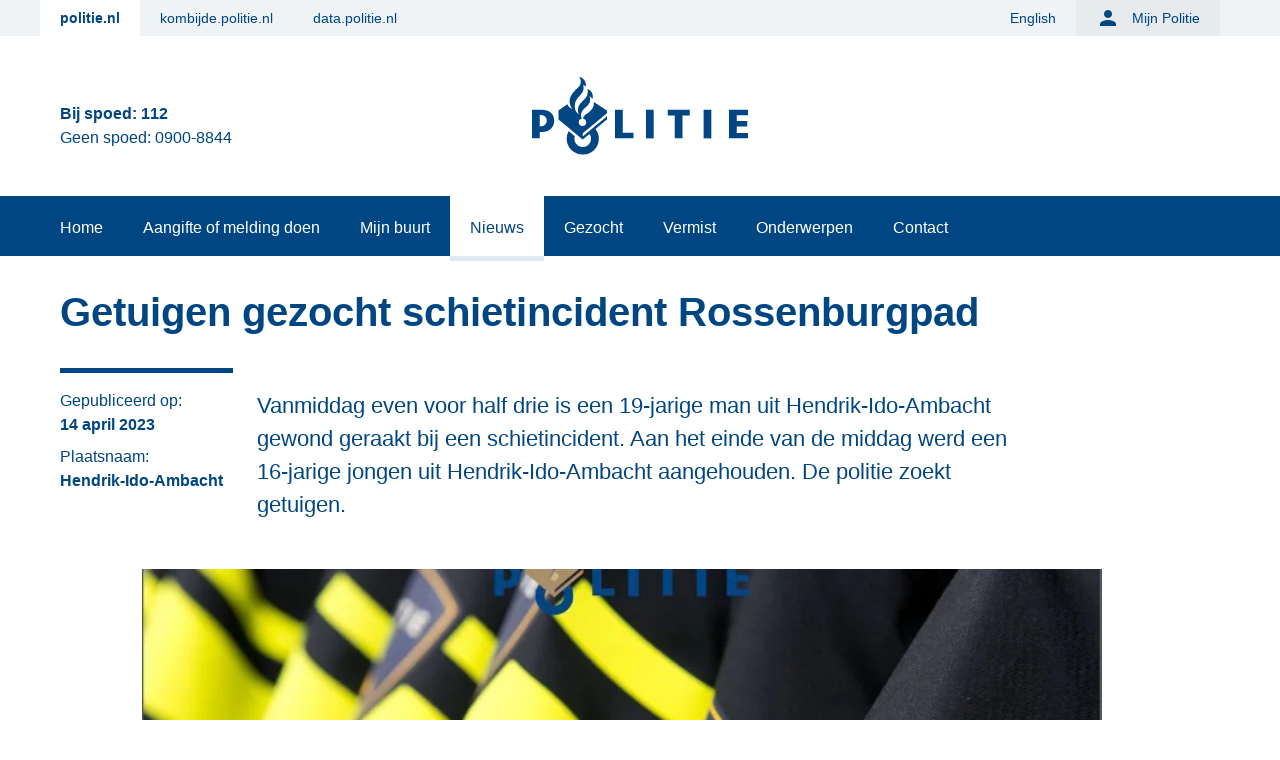

--- FILE ---
content_type: text/html;charset=utf-8
request_url: https://www.politie.nl/nieuws/2023/april/14/07-getuigen-gezocht-schietincident-rossenburgpad.html
body_size: 15533
content:
<!DOCTYPE html><html  lang="nl"><head><meta charset="utf-8">
<meta name="viewport" content="width=device-width, initial-scale=1">
<script type="importmap">{"imports":{"#entry":"/_nuxt/tu5ZhSSN.js"}}</script>
<title>Getuigen gezocht schietincident Rossenburgpad | politie.nl</title>
<link rel="stylesheet" href="/_nuxt/default.ixDUJbIw.css" crossorigin>
<link rel="stylesheet" href="/_nuxt/pageTitle.BJT-qwaz.css" crossorigin>
<link rel="stylesheet" href="/_nuxt/entry.Cf0i8N4D.css" crossorigin>
<link rel="stylesheet" href="/_nuxt/Matomo.BxHR_ZBb.css" crossorigin>
<link rel="stylesheet" href="/_nuxt/Gallery.BfTEc-3V.css" crossorigin>
<link rel="stylesheet" href="/_nuxt/Html.KUEj7nIh.css" crossorigin>
<link rel="stylesheet" href="/_nuxt/CallToActionBlock.ByeJeuZi.css" crossorigin>
<link rel="stylesheet" href="/_nuxt/ListLink.BjH_HQ_0.css" crossorigin>
<link rel="modulepreload" as="script" crossorigin href="/_nuxt/tu5ZhSSN.js">
<link rel="modulepreload" as="script" crossorigin href="/_nuxt/CsaKeG49.js">
<link rel="modulepreload" as="script" crossorigin href="/_nuxt/B6G-KgYp.js">
<link rel="modulepreload" as="script" crossorigin href="/_nuxt/yWuWnCeu.js">
<link rel="modulepreload" as="script" crossorigin href="/_nuxt/CwEpAGuu.js">
<link rel="modulepreload" as="script" crossorigin href="/_nuxt/CKluB-nY.js">
<link rel="modulepreload" as="script" crossorigin href="/_nuxt/mwYCRwgF.js">
<link rel="modulepreload" as="script" crossorigin href="/_nuxt/C5BG_IN8.js">
<link rel="modulepreload" as="script" crossorigin href="/_nuxt/DV1j7pQ0.js">
<link rel="modulepreload" as="script" crossorigin href="/_nuxt/CmuNrHGe.js">
<link rel="modulepreload" as="script" crossorigin href="/_nuxt/DlAUqK2U.js">
<link rel="modulepreload" as="script" crossorigin href="/_nuxt/oprdm8Mh.js">
<link rel="modulepreload" as="script" crossorigin href="/_nuxt/2viZ6HB1.js">
<link rel="modulepreload" as="script" crossorigin href="/_nuxt/BCVs4JiQ.js">
<link rel="modulepreload" as="script" crossorigin href="/_nuxt/WVBmKBR4.js">
<link rel="modulepreload" as="script" crossorigin href="/_nuxt/5vJCCfTA.js">
<link rel="modulepreload" as="script" crossorigin href="/_nuxt/CsZ28MFh.js">
<link rel="modulepreload" as="script" crossorigin href="/_nuxt/CPU4zjTc.js">
<link rel="modulepreload" as="script" crossorigin href="/_nuxt/CK1j4Ueo.js">
<link rel="modulepreload" as="script" crossorigin href="/_nuxt/D5RHPljM.js">
<link rel="modulepreload" as="script" crossorigin href="/_nuxt/DV1vZesi.js">
<link rel="modulepreload" as="script" crossorigin href="/_nuxt/Dx7bs2S-.js">
<link rel="modulepreload" as="script" crossorigin href="/_nuxt/VxP0wV9N.js">
<link rel="modulepreload" as="script" crossorigin href="/_nuxt/CZOjxtfU.js">
<link rel="modulepreload" as="script" crossorigin href="/_nuxt/D3ZTBoHT.js">
<link rel="modulepreload" as="script" crossorigin href="/_nuxt/pfgffjyB.js">
<link rel="modulepreload" as="script" crossorigin href="/_nuxt/BBD7xWs_.js">
<link rel="modulepreload" as="script" crossorigin href="/_nuxt/DWBtF7lk.js">
<link rel="modulepreload" as="script" crossorigin href="/_nuxt/DBgTvx0x.js">
<link rel="modulepreload" as="script" crossorigin href="/_nuxt/BdELQCrb.js">
<link rel="modulepreload" as="script" crossorigin href="/_nuxt/BXA_A3Io.js">
<link rel="modulepreload" as="script" crossorigin href="/_nuxt/BD7VOouX.js">
<link rel="modulepreload" as="script" crossorigin href="/_nuxt/DXXwEx46.js">
<link rel="preload" as="fetch" fetchpriority="low" crossorigin="anonymous" href="/_nuxt/builds/meta/8a013857-aebe-4b0a-ae3b-037bd1988622.json">
<link rel="prefetch" as="image" type="image/svg+xml" href="/_nuxt/icon-national-attack.jEKHYlQ-.svg">
<link rel="prefetch" as="image" type="image/svg+xml" href="/_nuxt/icon-national-incident.Df94742O.svg">
<link rel="prefetch" as="image" type="image/svg+xml" href="/_nuxt/icon-national-threat.CqXoy8ei.svg">
<link rel="prefetch" as="image" type="image/svg+xml" href="/_nuxt/steffie-logo.jh9HoRIo.svg">
<link rel="prefetch" as="image" type="image/svg+xml" href="/_nuxt/wout-logo.I6rybmcj.svg">
<script>
      // Matomo
      var _paq = window._paq = window._paq || [];
      /* tracker methods like "setCustomDimension" should be called before "trackPageView" */
      _paq.push(['trackPageView']);
      _paq.push(['enableLinkTracking']);
      (function() {
        var u="https://www.politie.nl/analytics/";
        _paq.push(['setTrackerUrl', u+'matomo.php']);
        _paq.push(['setSiteId', '1']);
        var d=document, g=d.createElement('script'), s=d.getElementsByTagName('script')[0];
        g.async=true; g.src=u+'matomo.js'; s.parentNode.insertBefore(g,s);
      })();
      </script>
<meta name="description" property="og:description" content="Vanmiddag even voor half drie is een 19-jarige man uit Hendrik-Ido-Ambacht gewond geraakt bij een schietincident. Aan het einde van de middag werd een 16-jarige jongen uit Hendrik-Ido-Ambacht aangehouden. De politie zoekt getuigen.">
<meta name="matomo-category" content="Nieuwsbericht">
<meta property="og:url" content="https://www.politie.nl/nieuws/2023/april/14/07-getuigen-gezocht-schietincident-rossenburgpad.html">
<meta property="og:type" content="website">
<meta property="og:title" content="Getuigen gezocht schietincident Rossenburgpad">
<meta property="og:description" content="Vanmiddag even voor half drie is een 19-jarige man uit Hendrik-Ido-Ambacht gewond geraakt bij een schietincident. Aan het einde van de middag werd een 16-jarige jongen uit Hendrik-Ido-Ambacht aangehouden. De politie zoekt getuigen.">
<meta property="og:image" content="https://www.politie.nl/binaries/w800h450/content/gallery/politie/nieuws/2021/mei/07-rt/e2843ce3-fcf8-4475-a788-1ea90bc01d69.jpg">
<meta name="twitter:card" content="summary">
<script type="module" src="/_nuxt/tu5ZhSSN.js" crossorigin></script></head><body><div id="__nuxt"><!--[--><ul test-id="skip-links" class="left-0 p-0 m-0 list-none" aria-label="Snellinks"><!--[--><!--[--><li class="before:content-none"><a class="absolute focus:relative md:focus:absolute flex items-center align-middle left-0 -top-80 h-12 w-full px-6 text-[19px] font-bold z-[3] bg-blue-500 focus:text-theme-text-primary focus:no-underline focus:top-0 md:h-14 md:w-auto" href="#main-content" data-matomo-category="Header" data-matomo-action="Skip link" data-matomo-name="Direct naar de inhoud">Direct naar de inhoud</a><!----></li><!--]--><!--[--><li class="hidden lg:block before:content-none"><!----><a class="absolute focus:relative md:focus:absolute flex items-center align-middle left-0 -top-80 h-12 w-full px-6 text-[19px] font-bold z-[3] bg-blue-500 focus:text-theme-text-primary focus:no-underline focus:top-0 md:h-14 md:w-auto" href="#site-navigation" data-matomo-category="Header" data-matomo-action="Skip link" data-matomo-name="Direct naar het menu">Direct naar het menu</a></li><!--]--><!--[--><li class="lg:hidden before:content-none"><a class="absolute focus:relative md:focus:absolute flex items-center align-middle left-0 -top-80 h-12 w-full px-6 text-[19px] font-bold z-[3] bg-blue-500 focus:text-theme-text-primary focus:no-underline focus:top-0 md:h-14 md:w-auto" href="#site-navigation-mobile" data-matomo-category="Header" data-matomo-action="Skip link" data-matomo-name="Direct naar het menu">Direct naar het menu</a><!----></li><!--]--><!--[--><li class="before:content-none"><!----><a id="chatui-skip-link" class="absolute focus:relative md:focus:absolute flex items-center align-middle left-0 -top-80 h-12 w-full px-6 text-[19px] font-bold z-[3] bg-blue-500 focus:text-theme-text-primary focus:no-underline focus:top-0 md:h-14 md:w-auto" href="#chatui-widget" data-matomo-category="Header" data-matomo-action="Skip link" data-matomo-name="Direct naar de chat">Direct naar de chat</a></li><!--]--><!--]--></ul><span></span><!--[--><header class="relative lg:hidden" aria-modal="false"><div class="fixed inset-0 cursor-pointer z-[-1] bg-black-500/0"><!--[--><!--]--></div><div class="relative bg-white-500 topbar"><div class="container px-4 mx-auto"><div class="flex flex-col text-center text-blue-500 payoff-text"><span class="text-xs font-bold title" aria-hidden="false"><span>Bij spoed: <a href="tel:112" aria-label="Bel 1 1 2" data-matomo-trackevent data-matomo-category="Header" data-matomo-action="Telefoonnummer" data-matomo-name="112">112</a></span></span><div class="flex flex-wrap justify-center gap-x-6"><!--[--><span tag="span" class="subtitle text-xs" aria-hidden="false">Geen spoed: <a href="tel:0900-8844" aria-label="Bel 0 900 8 8 4 4" data-matomo-trackevent data-matomo-category="Header" data-matomo-action="Telefoonnummer" data-matomo-name="0900-8844">0900-8844</a></span><!--]--></div></div><div class="header-navigation grid grid-cols-[1fr_auto_1fr]"><button id="site-navigation-mobile" class="mobile-menu-toggle justify-self-start" aria-expanded="false" aria-label="Open site navigatie" aria-hidden="false" data-matomo-category="Header" data-matomo-action="Hamburger menu" data-matomo-name="Menu click"><i class="ic-menu icon-size-24 icon-color-primary" aria-hidden="true"></i></button><a href="/" data-matomo-category="Header" data-matomo-action="Logo link" data-matomo-name="Logo link click" rel="home" aria-hidden="false" test-id="logo-link"><img src="https://www.politie.nl/politie2018/assets/images/logo.svg" alt="Politie logo" class="logo object-contain w-[107px] h-[70px] md:w-[216px] md:h-[112px]"></a><button class="search-toggle justify-self-end" aria-expanded="false" aria-label="Open zoeken" aria-hidden="false" data-matomo-category="Header" data-matomo-action="Searchbar toggle" data-matomo-name="Searchbar toggle click"><i class="ic-search icon-size-24 icon-color-primary" aria-hidden="true"></i></button></div></div><!----></div><!----></header><header class="w-full bg-white-500 hidden lg:block" data-v-3356f91c><div class="text-sm top-navigation bg-logged-in-5" data-v-3356f91c><div class="container flex justify-between pr-5 mx-auto row text-pSmall" data-v-3356f91c><ul class="flex p-0 m-0 affiliate-menu" data-v-3356f91c><!--[--><!--[--><li class="link-main" data-v-3356f91c><a class="flex items-center px-5 text-blue-500 h-9 hover:text-blue-500 hover:bg-logged-in-100 font-bold bg-white-500" href="https://www.politie.nl" data-matomo-category="Header" data-matomo-action="Affiliate menu" data-matomo-name="politie.nl" data-v-3356f91c>politie.nl</a></li><!--]--><!--[--><li class="link-main" data-v-3356f91c><a class="flex items-center px-5 text-blue-500 h-9 hover:text-blue-500 hover:bg-logged-in-100" href="https://kombijde.politie.nl" data-matomo-category="Header" data-matomo-action="Affiliate menu" data-matomo-name="kombijde.politie.nl" data-v-3356f91c>kombijde.politie.nl</a></li><!--]--><!--[--><li class="link-main" data-v-3356f91c><a class="flex items-center px-5 text-blue-500 h-9 hover:text-blue-500 hover:bg-logged-in-100" href="https://data.politie.nl" data-matomo-category="Header" data-matomo-action="Affiliate menu" data-matomo-name="data.politie.nl" data-v-3356f91c>data.politie.nl</a></li><!--]--><!--]--></ul><ul class="flex p-0 m-0 ml-auto language-menu" data-v-3356f91c><!--[--><!--[--><li class="link-main" data-v-3356f91c><a class="flex items-center px-5 text-blue-500 h-9 hover:text-blue-500 hover:bg-logged-in-100" href="https://www.politie.nl/en" data-matomo-category="Header" data-matomo-action="Menu" data-matomo-name="English" data-v-3356f91c>English</a></li><!--]--><!--]--></ul><ul class="mijn-politie bg-logged-in-10" data-v-3356f91c><!--[--><li class="" data-v-3356f91c><a class="flex items-center px-5 text-blue-500 h-9 hover:text-blue-500 hover:bg-logged-in-100" data-matomo-category="Header" data-matomo-action="Menu" data-matomo-name="Mijn Politie" href="/mijnpolitie" data-v-3356f91c><i class="ic-person icon-size-24 icon-color-primary mr-3" aria-hidden="true" data-v-3356f91c></i> Mijn Politie</a></li><!--]--></ul><ul class="bg-logged-in-10" data-v-3356f91c><!--[--><!--]--></ul></div></div><div class="logobar grid grid-cols-3 container px-5 mx-auto min-h-[10rem] px-5" data-v-3356f91c><div id="payoff-text" class="flex flex-col justify-center mt-5 text-blue-500 payoff-text" data-v-3356f91c><span class="text-xl font-bold title" data-v-3356f91c><span matomo-child="a" data-v-3356f91c>Bij spoed: <a href="tel:112" aria-label="Bel 1 1 2" data-matomo-trackevent data-matomo-category="Header" data-matomo-action="Telefoonnummer" data-matomo-name="112">112</a></span></span><!--[--><span tag="span" class="subtitle" data-v-3356f91c><span matomo-child="a" data-v-3356f91c>Geen spoed: <a href="tel:0900-8844" aria-label="Bel 0 900 8 8 4 4" data-matomo-trackevent data-matomo-category="Header" data-matomo-action="Telefoonnummer" data-matomo-name="0900-8844">0900-8844</a></span></span><!--]--></div><div id="logocolumn" class="flex flex-col justify-center" data-v-3356f91c><a class="mx-auto" href="/" data-matomo-category="Header" data-matomo-action="Logo link" data-matomo-name="Logo link click" rel="home" test-id="logo-link" data-v-3356f91c><img src="https://www.politie.nl/politie2018/assets/images/logo.svg" alt="Politie logo" class="logo object-contain w-1/3 md:w-[216px]" data-v-3356f91c></a></div><div id="searchbar" class="z-0 flex flex-col justify-center mt-3" data-v-3356f91c><form action="/zoek" method="get" class="stretchy hydrated" data-v-3356f91c><pwc-search-next class="search-field hydrated" name="query" placeholder="Zoek..." densed="true" clearButton="true" data-matomo-name="Zoeken" data-matomo-action="Zoekopdracht" data-matomo-category="Header" data-v-3356f91c><pwc-button class="hydrated" type="submit" appearance="tertiary" aria-label="???search.searchAlt???" slot="search-button" data-v-3356f91c></pwc-button></pwc-search-next><input type="hidden" name="type" value="gezocht,vermist,onderwerp,blog,overig" data-v-3356f91c></form></div></div><nav id="site-navigation" class="navigation-bar bg-blue-500 theme-logged-in:bg-logged-in-10 h-[3.75rem]" data-v-3356f91c><ul class="container flex m-auto" data-v-3356f91c><!--[--><li class="relative" data-v-3356f91c><a href="/" class="inline-block p-5 leading-4 text-white-500 theme-logged-in:text-blue-500 hover:text-white-500 hover:bg-blue-700 theme-logged-in:hover:bg-logged-in-100 h-[3.75rem]" data-matomo-category="Header" data-matomo-action="Menu" data-matomo-name="Home" data-v-3356f91c>Home</a></li><li class="relative" data-v-3356f91c><a href="/aangifte-of-melding-doen" class="inline-block p-5 leading-4 text-white-500 theme-logged-in:text-blue-500 hover:text-white-500 hover:bg-blue-700 theme-logged-in:hover:bg-logged-in-100 h-[3.75rem]" data-matomo-category="Header" data-matomo-action="Menu" data-matomo-name="Aangifte of melding doen" data-v-3356f91c>Aangifte of melding doen</a></li><li class="relative" data-v-3356f91c><a href="/mijn-buurt" class="inline-block p-5 leading-4 text-white-500 theme-logged-in:text-blue-500 hover:text-white-500 hover:bg-blue-700 theme-logged-in:hover:bg-logged-in-100 h-[3.75rem]" data-matomo-category="Header" data-matomo-action="Menu" data-matomo-name="Mijn buurt" data-v-3356f91c>Mijn buurt</a></li><li class="relative" data-v-3356f91c><a href="/nieuws" class="inline-block p-5 leading-4 text-blue-500 hover:text-blue-500 bg-white-500 h-[4.0625rem] border-white-alternative-500 theme-logged-in:border-white-500 border-b-[.3125rem] relative" data-matomo-category="Header" data-matomo-action="Menu" data-matomo-name="Nieuws" data-v-3356f91c>Nieuws</a></li><li class="relative" data-v-3356f91c><a href="/gezocht" class="inline-block p-5 leading-4 text-white-500 theme-logged-in:text-blue-500 hover:text-white-500 hover:bg-blue-700 theme-logged-in:hover:bg-logged-in-100 h-[3.75rem]" data-matomo-category="Header" data-matomo-action="Menu" data-matomo-name="Gezocht" data-v-3356f91c>Gezocht</a></li><li class="relative" data-v-3356f91c><a href="/vermist" class="inline-block p-5 leading-4 text-white-500 theme-logged-in:text-blue-500 hover:text-white-500 hover:bg-blue-700 theme-logged-in:hover:bg-logged-in-100 h-[3.75rem]" data-matomo-category="Header" data-matomo-action="Menu" data-matomo-name="Vermist" data-v-3356f91c>Vermist</a></li><li class="relative" data-v-3356f91c><a href="/onderwerpen" class="inline-block p-5 leading-4 text-white-500 theme-logged-in:text-blue-500 hover:text-white-500 hover:bg-blue-700 theme-logged-in:hover:bg-logged-in-100 h-[3.75rem]" data-matomo-category="Header" data-matomo-action="Menu" data-matomo-name="Onderwerpen" data-v-3356f91c>Onderwerpen</a></li><li class="relative" data-v-3356f91c><a href="/contact" class="inline-block p-5 leading-4 text-white-500 theme-logged-in:text-blue-500 hover:text-white-500 hover:bg-blue-700 theme-logged-in:hover:bg-logged-in-100 h-[3.75rem]" data-matomo-category="Header" data-matomo-action="Menu" data-matomo-name="Contact" data-v-3356f91c>Contact</a></li><!--]--></ul></nav></header><!--]--><span></span><!----><main id="main-content" class="grid grid-cols-1 gap-x-0 bg-white-500 pt-8 gap-y-12"><!--[--><!----><!--[--><!--[--><div class="grid-cols-1 !gap-y-0 wide lg:grid-cols-12"><h1 test-id="title" class="col-span-12 underlined h1-magazine">Getuigen gezocht schietincident Rossenburgpad</h1><div id="sidebar" class="col-span-12 lg:col-span-2"><div class="mb-2 text-theme-primary-color"><span class="mr-1 label lg:block">Gepubliceerd op:</span><!--[--><time class="font-bold datetime" datetime="2023-04-14 19:34">14 april 2023</time><!--]--></div><div class="mb-2 text-theme-primary-color"><span class="mr-1 label lg:block">Plaatsnaam:</span><!--[--><span class="font-bold content lg:block">Hendrik-Ido-Ambacht</span><!--]--></div></div><p class="col-span-12 mt-0 lg:col-span-8 md:w-full p-intro !mb-0">Vanmiddag even voor half drie is een 19-jarige man uit Hendrik-Ido-Ambacht gewond geraakt bij een schietincident. Aan het einde van de middag werd een 16-jarige jongen uit Hendrik-Ido-Ambacht aangehouden. De politie zoekt getuigen.</p></div><div class="grid-cols-1 !px-0 lg:grid-cols-12 wide"><img class="w-full col-span-1 lg:col-span-10 lg:col-start-2 lg:max-w-[960px]" alt="Getuigen Gezocht" src="https://www.politie.nl/binaries/w800h450/content/gallery/politie/nieuws/2021/mei/07-rt/e2843ce3-fcf8-4475-a788-1ea90bc01d69.jpg"></div><!--[--><!--[--><!----><div test-id="html-block" class="lg:grid-cols-12 grid-col-1 wide"><div class="overflow-hidden html-block lg:col-span-8 lg:col-start-3 col-span-1" test-id="html" data-v-9737ac25><p>Het slachtoffer is met spoed naar het ziekenhuis vervoerd. De daders zijn op de vlucht geslagen. De politie is gelijk een onderzoek gestart en spreekt met getuigen, kijkt naar camerabeelden en doet sporenonderzoek.&#160;<br />
Aan het einde van de middag is een 16-jarige jongen uit Hendrik-Ido-Ambacht aangehouden. Zijn rol bij dit schietincident wordt onderzocht en hij wordt verhoord door de recherche. Meer aanhoudingen worden niet uitgesloten.&#160;<br />
<br />
Heeft u iets gezien of gehoord en nog niet met de politie gesproken? Of heeft u camerabeelden? Dan komen wij graag in contact met u via &#233;&#233;n van de onderstaande mogelijkheden.</p></div></div><!----><!----><!----><!----><!----><!----><!----><!--]--><!--[--><!----><!----><!----><div class="mb-12"><!----><div class="col-span-12 full py-8 bg-theme-background-alt theme-logged-in:bg-logged-in-10 col-span-12" test-id="actie-blok" id="action-block"><div class="lg:grid-cols-12 wide"><div class="lg:col-start-3 lg:col-span-8 flex flex-col gap-8"><div class="urgent-wrapper"><div class="grid grid-cols-2 col-span-12 buttons-grid md:gap-x-5 gap-x-0 gap-y-4"><!--[--><!--[--><h3 test-id="phone-number-1-title" class="column-start-1 col-span-2 mb-0 md:col-span-1 md:row-start-1">Bel de politie</h3><!----><pwc-button class="col-span-2 hydrated md:col-span-1 column-start-1  md:row-start-2" appearance="primary" extended="false" href="tel:09008844" aria-label="Bel 0 900 8 8 4 4" test-id="phone-number-1-button" data-matomo-action="Call to Action Block Button" data-matomo-name="0900-8844"><i class="ic-telefoon icon-size-24 icon-color-white flex-shrink-0" aria-hidden="true"></i> 0900-8844</pwc-button><!--]--><!--]--></div></div><div class="link-tile-wrapper"><h2 class="col-span-12">Reageer online</h2><div class="grid grid-cols-12 col-span-12 gap-x-0 md:gap-x-5 gap-y-5"><!--[--><a href="https://www.meldmisdaadanoniem.nl/melden/" class="flex items-center h-full py-8 pr-8 pl-7 hover:no-underline bg-white-500 shadow-1 hover:shadow-1-hover group col-span-12 md:col-span-6" aria-disabled="false" data-matomo-action="Call to Action Block Linktegel" data-matomo-name="Meld Misdaad Anoniem" test-id="actie-1"><i class="ic-external-link icon-size-32 icon-color-primary flex-shrink-0 mr-4 group-hover:bg-light-blue-500 ml-1 mr-4" aria-hidden="true"></i><div class="flex flex-col text-left"><h3 class="group-hover:text-light-blue-500 group-visited:text-purple-500 mb-1">Meld Misdaad Anoniem</h3><p class="mb-0 text-blue-500 group-hover:text-light-blue-500">Telefonisch of online melden</p></div><!----></a><a href="/formulier/nieuws/2023/april/14/07-getuigen-gezocht-schietincident-rossenburgpad.html" class="flex items-center h-full py-8 pr-8 pl-7 hover:no-underline bg-white-500 shadow-1 hover:shadow-1-hover group col-span-12 md:col-span-6" aria-disabled="false" data-matomo-action="Call to Action Block Linktegel" data-matomo-name="Tip via het formulier" test-id="actie-2"><i class="ic-computer icon-size-32 icon-color-primary flex-shrink-0 mr-4 group-hover:bg-light-blue-500 ml-1 mr-4" aria-hidden="true"></i><div class="flex flex-col text-left"><h3 class="group-hover:text-light-blue-500 group-visited:text-purple-500 mb-1">Tip via het formulier</h3><p class="mb-0 text-blue-500 group-hover:text-light-blue-500">U kunt ook foto&#39;s of video&#39;s toevoegen</p></div><!----></a><!--]--></div></div></div></div></div></div><!----><!----><!----><!----><!----><!--]--><!--]--><!----><!----><div class="grid-cols-12 mb-12 wide"><div id="ShareBlock" class="items-center lg:flex text-theme-primary-color col-span-12 lg:col-start-3 lg:col-span-8"><h4 class="mr-[1.5rem] mb-6 lg:mb-0">Delen:</h4><ul class="flex flex-wrap items-center"><!--[--><li><a class="flex items-center mb-6 mr-5 group w-max md:mb-0" href="https://www.facebook.com/sharer.php?u=https%3A%2F%2Fwww.politie.nl%2Fnieuws%2F2023%2Fapril%2F14%2F07-getuigen-gezocht-schietincident-rossenburgpad.html" data-matomo-action="Share" data-matomo-name="Facebook"><i class="ic-facebook icon-size-24 icon-color-primary group-hover:bg-theme-primary-lighter mr-[0.37rem]" aria-hidden="true"></i><span class="sr-only">Delen via </span> Facebook</a></li><li><a class="flex items-center mb-6 mr-5 group w-max md:mb-0" href="https://x.com/intent/tweet?text=Vanmiddag%20even%20voor%20half%20drie%20is%20een%2019-jarige%20man%20uit%20Hendrik-Ido-Ambacht%20gewond%20geraakt%20bij%20een%20schietincident.%20Aan%20het%20einde%20van%20de%20middag%20werd%20een%2016-jarige%20jongen%20uit%20Hendrik-Ido-Ambacht%20aangehouden.%20De%20politie%20zoekt%20getuigen.%0A%0ALees het volledige bericht: https%3A%2F%2Fwww.politie.nl%2Fnieuws%2F2023%2Fapril%2F14%2F07-getuigen-gezocht-schietincident-rossenburgpad.html%0Avia %40Politie" data-matomo-action="Share" data-matomo-name="X"><i class="ic-x icon-size-24 icon-color-primary group-hover:bg-theme-primary-lighter mr-[0.37rem]" aria-hidden="true"></i><span class="sr-only">Delen via </span> X</a></li><li><a class="flex items-center mb-6 mr-5 group w-max md:mb-0" href="https://www.linkedin.com/sharing/share-offsite/?url=https%3A%2F%2Fwww.politie.nl%2Fnieuws%2F2023%2Fapril%2F14%2F07-getuigen-gezocht-schietincident-rossenburgpad.html" data-matomo-action="Share" data-matomo-name="LinkedIn"><i class="ic-linkedin icon-size-24 icon-color-primary group-hover:bg-theme-primary-lighter mr-[0.37rem]" aria-hidden="true"></i><span class="sr-only">Delen via </span> LinkedIn</a></li><li><a class="flex items-center mb-6 mr-5 group w-max md:mb-0" href="https://api.whatsapp.com/send?text=Vanmiddag%20even%20voor%20half%20drie%20is%20een%2019-jarige%20man%20uit%20Hendrik-Ido-Ambacht%20gewond%20geraakt%20bij%20een%20schietincident.%20Aan%20het%20einde%20van%20de%20middag%20werd%20een%2016-jarige%20jongen%20uit%20Hendrik-Ido-Ambacht%20aangehouden.%20De%20politie%20zoekt%20getuigen.%0A%0ALees het volledige bericht: https%3A%2F%2Fwww.politie.nl%2Fnieuws%2F2023%2Fapril%2F14%2F07-getuigen-gezocht-schietincident-rossenburgpad.html" data-matomo-action="Share" data-matomo-name="WhatsApp"><i class="ic-whatsapp icon-size-24 icon-color-primary group-hover:bg-theme-primary-lighter mr-[0.37rem]" aria-hidden="true"></i><span class="sr-only">Delen via </span> WhatsApp</a></li><li><a class="flex items-center mb-6 mr-5 group w-max md:mb-0" href="mailto:%20?subject=Getuigen%20gezocht%20schietincident%20Rossenburgpad&amp;body=Vanmiddag%20even%20voor%20half%20drie%20is%20een%2019-jarige%20man%20uit%20Hendrik-Ido-Ambacht%20gewond%20geraakt%20bij%20een%20schietincident.%20Aan%20het%20einde%20van%20de%20middag%20werd%20een%2016-jarige%20jongen%20uit%20Hendrik-Ido-Ambacht%20aangehouden.%20De%20politie%20zoekt%20getuigen.%0A%0ALees het volledige bericht: https%3A%2F%2Fwww.politie.nl%2Fnieuws%2F2023%2Fapril%2F14%2F07-getuigen-gezocht-schietincident-rossenburgpad.html" data-matomo-action="Share" data-matomo-name="E-mail"><i class="ic-mail icon-size-24 icon-color-primary group-hover:bg-theme-primary-lighter mr-[0.37rem]" aria-hidden="true"></i><span class="sr-only">Delen via </span> E-mail</a></li><!--]--></ul></div></div><!--]--><!--]--><!--]--></main><div id="mopinionEmbedded"></div><!--[--><span></span><!----><!--]--><footer test-id="footer" class="text-theme-primary-color border-t-[1px] border-theme-background-alt pt-12 bg-white-500"><div class="container px-5 mx-auto"><div test-id="footer__center" class="flex flex-col md:grid md:grid-cols-2 align-center"><div test-id="footer__center__important-info" class="flex flex-col gap-4 mx-auto mb-12"><div test-id="footer__center__social" class="flex flex-wrap justify-center gap-4 md:grid md:grid-cols-2"><h2 class="sr-only">Social media kanalen</h2><!----><!--[--><a test-id="footer__center__social__item" class="flex content-center text-theme-primary-color" href="https://www.facebook.com/politie/" data-matomo-category="Footer" data-matomo-action="Social Media" data-matomo-name="Facebook"><img src="https://www.politie.nl/politie2018/assets/images/social-icons/facebook.svg" alt="" class="w-[42px] min-w-[42px]" aria-hidden="true"><span class="items-center font-bold sr-only md:not-sr-only md:ml-4 md:flex">Facebook</span></a><a test-id="footer__center__social__item" class="flex content-center text-theme-primary-color" href="https://x.com/Politie" data-matomo-category="Footer" data-matomo-action="Social Media" data-matomo-name="X"><img src="https://www.politie.nl/politie2018/assets/images/social-icons/x-footer.svg" alt="" class="w-[42px] min-w-[42px]" aria-hidden="true"><span class="items-center font-bold sr-only md:not-sr-only md:ml-4 md:flex">X</span></a><a test-id="footer__center__social__item" class="flex content-center text-theme-primary-color" href="https://www.linkedin.com/company/2857644/" data-matomo-category="Footer" data-matomo-action="Social Media" data-matomo-name="LinkedIn"><img src="https://www.politie.nl/politie2018/assets/images/social-icons/linkedin.svg" alt="" class="w-[42px] min-w-[42px]" aria-hidden="true"><span class="items-center font-bold sr-only md:not-sr-only md:ml-4 md:flex">LinkedIn</span></a><a test-id="footer__center__social__item" class="flex content-center text-theme-primary-color" href="https://www.youtube.com/user/politie" data-matomo-category="Footer" data-matomo-action="Social Media" data-matomo-name="YouTube"><img src="https://www.politie.nl/politie2018/assets/images/social-icons/youtube.svg" alt="" class="w-[42px] min-w-[42px]" aria-hidden="true"><span class="items-center font-bold sr-only md:not-sr-only md:ml-4 md:flex">YouTube</span></a><a test-id="footer__center__social__item" class="flex content-center text-theme-primary-color" href="https://www.instagram.com/politie" data-matomo-category="Footer" data-matomo-action="Social Media" data-matomo-name="Instagram"><img src="https://www.politie.nl/politie2018/assets/images/social-icons/instagram.svg" alt="" class="w-[42px] min-w-[42px]" aria-hidden="true"><span class="items-center font-bold sr-only md:not-sr-only md:ml-4 md:flex">Instagram</span></a><!--]--></div></div><div test-id="footer__center__important-info" class="flex flex-col gap-4 mx-auto mb-12"><!--[--><div><div test-id="footer__center__important-info__item" class="flex flex-col text-center md:text-left"><a class="mt-0 mb-1 font-bold text-h1" href="tel:112" data-matomo-category="Footer" data-matomo-action="Telefoonnummer" data-matomo-name="112" aria-label="Bel 1 1 2">112</a><span class="caption">Als elke seconde telt</span></div></div><div><div test-id="footer__center__important-info__item" class="flex flex-col text-center md:text-left"><a class="mt-0 mb-1 font-bold text-h1" href="tel:0900 - 8844" data-matomo-category="Footer" data-matomo-action="Telefoonnummer" data-matomo-name="0900 - 8844" aria-label="Bel 0 900 8 8 4 4">0900 - 8844</a><span class="caption">Geen spoed, wel politie</span></div></div><!--]--></div></div><div test-id="footer__links" class="flex flex-col mb-12 align-center"><!--[--><h2 class="sr-only">Service</h2><!----><ul test-id="footer__links__menu" class="flex flex-row flex-wrap items-start justify-center mx-0 mt-2 font-bold md:flex-inline"><!--[--><li><a href="https://kombijde.politie.nl/vacatures" data-matomo-category="Footer" data-matomo-action="Footer links" data-matomo-name="Vacatures">Vacatures</a><span class="mx-3" aria-hidden="true"> | </span></li><li><a href="/contact/woordvoering" data-matomo-category="Footer" data-matomo-action="Footer links" data-matomo-name="Woordvoering">Woordvoering</a><span class="mx-3" aria-hidden="true"> | </span></li><li><a href="/algemeen/transparantie.html" data-matomo-category="Footer" data-matomo-action="Footer links" data-matomo-name="Transparantie">Transparantie</a><span class="mx-3" aria-hidden="true"> | </span></li><li><a href="/rss" data-matomo-category="Footer" data-matomo-action="Footer links" data-matomo-name="RSS">RSS</a><!----></li><!--]--></ul><!--]--><!--[--><h2 class="sr-only">Over deze site</h2><ul class="flex flex-row flex-wrap items-start justify-center mx-0 mt-2 md:flex-inline"><!--[--><li><a href="/algemeen/disclaimer.html" data-matomo-category="Footer" data-matomo-action="Footer links" data-matomo-name="Disclaimer">Disclaimer</a><span class="mx-3" aria-hidden="true"> | </span></li><li><a href="/algemeen/privacyverklaring.html" data-matomo-category="Footer" data-matomo-action="Footer links" data-matomo-name="Privacyverklaring">Privacyverklaring</a><span class="mx-3" aria-hidden="true"> | </span></li><li><a href="/algemeen/cookies.html" data-matomo-category="Footer" data-matomo-action="Footer links" data-matomo-name="Cookies">Cookies</a><span class="mx-3" aria-hidden="true"> | </span></li><li><a href="/algemeen/toegankelijkheid.html" data-matomo-category="Footer" data-matomo-action="Footer links" data-matomo-name="Toegankelijkheid">Toegankelijkheid</a><!----></li><!--]--></ul><!----><!--]--></div><div test-id="footer__part-of" class="flex justify-center align-center">onderdeel van <a href="https://www.politie.nl" class="flex px-2 py-0.5 ml-2 !no-underline hover:text-white-500 text-theme-on-primary bg-theme-primary-color items-center justify-center flex-row" data-matomo-category="Footer" data-matomo-action="Footer onderdeel van" data-matomo-name="politie.nl"><i class="ic-politie icon-size-16 icon-color-white mr-1" aria-hidden="true"></i><span>politie.nl</span></a></div></div></footer><div test-id="mopinionEnabled"><!--[--><!--]--></div><div></div><!--]--></div><div id="teleports"></div><script src="/assets/js/lightning.js"></script>
<script type="application/json" data-nuxt-data="nuxt-app" data-ssr="true" id="__NUXT_DATA__">[["ShallowReactive",1],{"data":2,"state":4,"once":8,"_errors":17,"serverRendered":19,"path":20,"pinia":21},["ShallowReactive",3],{},["Reactive",5],{"$snuxt-i18n-meta":6,"$sviewportState":7},{},"desktop",["Set",9,10,11,12,13,14,15,16],"default-layout-fetch-content","skip-links-translation","nieuws-translation","footer-translation","breadcrumbs-translation","header-translation","content-blocks-translation","call-to-action-block-translation",["ShallowReactive",18],{},true,"/nieuws/2023/april/14/07-getuigen-gezocht-schietincident-rossenburgpad.html",["Reactive",22],{"translation":23,"bloomreach":80},{"translations":24,"currentLocale":76,"updatedAt":77,"isLoading":78,"isError":79},{"nl":25},{"politie2018.skiplinks.content":26,"politie2018.skiplinks.chat":27,"politie2018.skiplinks.menu":28,"politie2018.skiplinks.label":29,"nieuws.publicatiedatum.aangepast.relatief":30,"nieuws.publicatiedatum.gepubliceerd.relatief":31,"nieuws.plaatsnaam":32,"nieuws.publicatiedatum.gepubliceerd":33,"nieuws.publicatiedatum.aangepast":34,"deel.document":35,"deel.via.prefix":36,"lees.volledig":37,"screenreader.heading.social":38,"screenreader.heading.secundair":39,"screenreader.heading.primair":40,"telephone.number.urgent.guide":41,"label.part.off.leading.text":42,"telephone.number.urgent.aria":43,"telephone.number.not.urgent.aria":44,"label.part.off.website.name":45,"telephone.number.not.urgent":46,"telephone.number.not.urgent.guide":47,"telephone.number.urgent":48,"breadcrumbs.mijnpolitie-zakelijk.titel":49,"breadcrumbs.breadcrumb":50,"breadcrumbs.mijnaangiftes.titel":51,"breadcrumbs.mijnpolitie.titel":52,"breadcrumbs.mijncameras.titel":53,"breadcrumbs.mijngegevens.titel":54,"breadcrumbs.home.titel":55,"breadcrumbs.nieuwsoverzicht.titel":56,"breadcrumbs.onderwerpen.titel":57,"breadcrumbs.zakelijk.overzicht":58,"breadcrumbs.zakelijk.aangiftes":59,"mijnpolitie.aangiftes.aangifte":60,"mijnpolitie-zakelijk.header.title":49,"politie2018.header.search.aria.close":61,"politie2018.header.search.placeholder":62,"politie2018.header.greeting.morning":63,"politie2018.header.title":64,"politie2018.header.search.aria.open":65,"politie2018.header.greeting.night":66,"politie2018.header.greeting.evening":67,"politie2018.logout":68,"politie2018.header.hamburger.aria.close":69,"politie2018.header.greeting.afternoon":70,"politie2018.header.hamburger.aria.open":71,"politie2018.menu.morepolice":72,"politie2018.header.subtitle":73,"mijnpolitie.header.title":52,"tabel.scrollbaar.tekst":74,"politie2018.contact.us":75},"Direct naar de inhoud","Direct naar de chat","Direct naar het menu","Snellinks","Laatst gewijzigd:","Gepubliceerd:","Plaatsnaam:","Gepubliceerd op:","Laatst gewijzigd op:","Delen:","Delen via ","Lees het volledige bericht:","Social media kanalen","Over deze site","Service","Als elke seconde telt","onderdeel van","Bel 1 1 2","Bel 0 900 8 8 4 4","politie.nl","0900 - 8844","Geen spoed, wel politie","112","Mijn Politie Zakelijk","Kruimelpad","Mijn aangiftes","Mijn Politie","Mijn camera's","Mijn gegevens","Home","Nieuws","Onderwerpen","overzicht","aangiftes","Aangifte","Sluit zoeken","Zoek...","Goedemorgen","Bij spoed: \u003Ca href=\"tel:112\" aria-label=\"Bel 1 1 2\" data-matomo-trackevent data-matomo-category=\"Header\" data-matomo-action=\"Telefoonnummer\" data-matomo-name=\"112\">112\u003C/a>","Open zoeken","Goedenacht","Goedenavond","Uitloggen","Sluit site navigatie","Goedemiddag","Open site navigatie","Meer politie:","Geen spoed: \u003Ca href=\"tel:0900-8844\" aria-label=\"Bel 0 900 8 8 4 4\" data-matomo-trackevent data-matomo-category=\"Header\" data-matomo-action=\"Telefoonnummer\" data-matomo-name=\"0900-8844\">0900-8844\u003C/a>","Deze tabel is horizontaal schuifbaar","Neem contact op","nl","",false,{},{"pageTitle":81,"content":83,"aangifteOmschrijving":896,"mappedContent":897,"updatedAt":898,"isLoading":900,"isError":902},["EmptyRef",82],"null",["Ref",84],["Reactive",85],{"meta":86,"links":90,"channel":96,"root":120,"document":122,"page":124},{"product":87,"version":88,"branch":89},"brxm","1.0","master",{"self":91,"site":94},{"href":92,"type":93},"https://www.politie.nl/headless-api/nieuws/2023/april/14/07-getuigen-gezocht-schietincident-rossenburgpad.html","external",{"href":20,"type":95},"internal",{"info":97},{"props":98},{"frontendBasePath":99,"cookiePageRefId":100,"contactFormulierURL":77,"startZakelijkAangifteURL":101,"chatbotWoutKans":102,"matomoAnalyticsUrl":103,"cssTheme":77,"ransomwareUploadURL":77,"startAangifteURL":104,"eherkenningEnabled":78,"matomoAnalyticsSiteId":105,"cacheBuster":106,"logo":107,"searchUrl":108,"chatbotWoutEnabled":19,"beanTypesForsearch":77,"frontendBasePath2018":109,"digitaleHandtekeningEnabled":19,"searchTypesAvailable":110,"incognitoWijkagenten":78,"mopinionId":111,"afspraakPlannenActiviteiten":112,"geoCodingApiTimeOut":113,"aangifteAanvullenEnabled":19,"headerBarColor":114,"mopinionEnabled":19,"resourcebundlePrefix":115,"startPreIntakeURL":116,"searchTypes":117,"matomoAnalyticsEnabled":19,"cameraUploadURL":118,"elasticSearchEnabled":78,"alertEndpointURL":119},"/politie2014","cookiePage","https://aangifte.politie.nl/e-aangifte/loginForm.do?execution=e1s1",100,"https://www.politie.nl/analytics","https://aangifte.politie.nl/e-aangifte/internetaction.do","1","3","/politie2018/assets/images/logo.svg","politie/search/v1","/politie2018","nieuws,gezocht,vermist,onderwerpen,overig","7ZqDwkGFy0S2nd1TXpNNaIOKXugMV6Qhp3lv1jsh","jachtvergunningverlengen","5000","#004682","nl.politie","https://aangifte.politie.nl/iaai-preintake/#/oudNieuwKeuze/AANKOOP","gezocht,vermist,onderwerp,blog,overig","https://cib-aanmelding-service.prod.wah-slv.nl/api/cib-aanmelding","https://www.politie.nl/restservices/politie/alert/v2",{"$ref":121},"/page/ue0188b4673934469b145b52c1c073c12",{"$ref":123},"/page/ud641d985c39c4701b93e35d372adc470",{"ue0188b4673934469b145b52c1c073c12":125,"ud641d985c39c4701b93e35d372adc470":159,"u942b2a3d10654173bcbe2677352afe98":327,"u15e1cc47df244b929da983fbf77f36ed":346,"u648c72773f52492ebb2b08cdc057513a":366,"u1d96f41f02904659b5d784f33b784f44":387,"uf3974e7c3fff4a538d9a440b6de41cb3":406,"ub2aaa061433d4aa68eff38b1212a2bc9":417,"ube46308181a149c2b4c2adbda23b152c":426,"ua38a0dcac70d48e58d9710aa821dc245":437,"u0e4a37fb487949bf8cea0ce574c91f38":451,"u511b7921fba7470b926f71ca38365da8":460,"u6ed221a9a7af43d0b3fa40554dfa205c":476,"ud6213647b8d54460acf569baf42c4665":493,"ud0e3b816c67e474798f9d5cd9e4974ae":526,"u2b8e8e8470144be6a3b014b2b7b2c21d":540,"u760e47a498144f2ab81fc89de29963f0":664,"u8ca98c37a53340ef94b12348b8dc70fd":678,"ue523d7d744294f25b09aa781e5e3c281":719,"uedf3bb26642348f391d0f2862c8158e2":787,"u70d3a2651def4c428634bce9cdd1eed5":866},{"id":126,"links":127,"meta":130,"name":135,"type":136,"componentClass":137,"children":138,"models":157},"r94",{"self":128},{"href":129,"type":93},"https://www.politie.nl/headless-api/nieuws/2023/april/14/07-getuigen-gezocht-schietincident-rossenburgpad.html?_hn:type=component-rendering&_hn:ref=r94",{"definitionId":131,"params":132},"hst:pages/nieuws.page",{"path":133,"botName":134},"settings/chatui-tonen-op","chatui","nieuws.page","component","nl.politie.common.components.LayoutDesktopComponent",[139,141,143,145,147,149,151,153,155],{"$ref":140},"/page/u942b2a3d10654173bcbe2677352afe98",{"$ref":142},"/page/u15e1cc47df244b929da983fbf77f36ed",{"$ref":144},"/page/u648c72773f52492ebb2b08cdc057513a",{"$ref":146},"/page/u1d96f41f02904659b5d784f33b784f44",{"$ref":148},"/page/uf3974e7c3fff4a538d9a440b6de41cb3",{"$ref":150},"/page/ub2aaa061433d4aa68eff38b1212a2bc9",{"$ref":152},"/page/ube46308181a149c2b4c2adbda23b152c",{"$ref":154},"/page/ua38a0dcac70d48e58d9710aa821dc245",{"$ref":156},"/page/u0e4a37fb487949bf8cea0ce574c91f38",{"chatbotEnabled":158},"true",{"type":160,"links":161,"meta":163,"data":164},"document",{"site":162},{"href":20,"type":95},{},{"name":165,"displayName":166,"tags":167,"titel":168,"introductie":169,"plaats":170,"formFeedbackDocument":171,"locatie":173,"metaDescription":169,"formulierLink":183,"preferredFormIntroFeedback":180,"gerelateerdeOnderwerpen":203,"gerelateerdeVragenDto":180,"gerelateerdeOnderwerpenDto":204,"tip":180,"datumKort":207,"datum":208,"uitgelicht":78,"updated":78,"contentBlokken":209,"linkFormPresent":19,"gerelateerdeVragen":253,"creationDate":254,"afbeelding":255,"contentType":318,"lastModified":319,"secure":19,"enterpriseFormulier":320,"formConfirmFeedback":321,"formIntroFeedback":322,"formFeedback":323,"infoDesk":186,"attachmentInfodesk":78,"attachmentOntvanger":78,"beperkendeVragen":180,"hasFormulier":19,"localeString":76,"type":324,"sortableDate":208,"publicatieDatum":325,"lastModifiedDate":319,"id":326},"07-getuigen-gezocht-schietincident-rossenburgpad","07 Getuigen gezocht schietincident Rossenburgpad",[77],"Getuigen gezocht schietincident Rossenburgpad","Vanmiddag even voor half drie is een 19-jarige man uit Hendrik-Ido-Ambacht gewond geraakt bij een schietincident. Aan het einde van de middag werd een 16-jarige jongen uit Hendrik-Ido-Ambacht aangehouden. De politie zoekt getuigen.","Hendrik-Ido-Ambacht",{"$ref":172},"/page/u511b7921fba7470b926f71ca38365da8",{"name":174,"displayName":174,"locations":175,"contentType":182},"politie:locatie",[176],{"address":177,"latitude":178,"longitude":179,"stadsdeel":180,"plaats":170,"gemeente":170,"provincie":181},"Rossenburgpad, Hendrik-Ido-Ambacht, Nederland",51.84120746,4.6187782,null,"Zuid-Holland","maps:location",{"name":184,"displayName":184,"formFeedbackDocument":185,"infoDesk":186,"attachmentInfodesk":78,"attachmentOntvanger":78,"tipFormulier":187,"enterpriseFormulier":195,"formConfirmFeedback":197,"formIntroFeedback":200,"formFeedback":201,"beperkendeVragen":180,"contentType":184},"politie2018:formblok",{"$ref":172},"PL1700",{"name":188,"displayName":189,"icon":190,"titel":191,"ondertitel":192,"formFeedbackDocument":193,"contentType":194},"tipformulier","Tipformulier","ic-computer","Tip via het formulier","U kunt ook foto's of video's toevoegen",{"$ref":172},"politie2018:linkformuliertegel",{"$ref":196},"/page/u6ed221a9a7af43d0b3fa40554dfa205c",{"contentType":198,"value":199},"hippostd:html","\u003Ch3>Let op!\u003C/h3>\n\n\u003Ch3>Om het formulier in te sturen, moet u onderaan deze pagina op de knop &#39;Versturen&#39; klikken.\u003C/h3>\n\n\u003Cp>In de volgende stap kunt u de ingevoerde gegevens opslaan of printen.\u003C/p>",{"contentType":198,"value":77},{"contentType":198,"value":202},"\u003Cp>\u003C/p>",[],{"heading":205,"links":206},"Hoort bij onderwerpen",[],"20230414",1681493340000,[210,215],{"name":211,"displayName":211,"tekst":212,"contentType":214},"politie2018:contentblokken",{"contentType":198,"value":213},"\u003Cp>Het slachtoffer is met spoed naar het ziekenhuis vervoerd. De daders zijn op de vlucht geslagen. De politie is gelijk een onderzoek gestart en spreekt met getuigen, kijkt naar camerabeelden en doet sporenonderzoek.&#160;\u003Cbr />\nAan het einde van de middag is een 16-jarige jongen uit Hendrik-Ido-Ambacht aangehouden. Zijn rol bij dit schietincident wordt onderzocht en hij wordt verhoord door de recherche. Meer aanhoudingen worden niet uitgesloten.&#160;\u003Cbr />\n\u003Cbr />\nHeeft u iets gezien of gehoord en nog niet met de politie gesproken? Of heeft u camerabeelden? Dan komen wij graag in contact met u via &#233;&#233;n van de onderstaande mogelijkheden.\u003C/p>","common:tekstblok",{"name":211,"displayName":211,"spoedDTO":216,"actiesDTO":222,"titel":230,"spoed":231,"acties":239,"formBlok":244,"contentType":252},[217],{"titel":218,"text":77,"icon":219,"label":220,"ariaLabel":44,"url":221},"Bel de politie","ic-telefoon","0900-8844","tel:09008844",[223,228],{"title":224,"subTitle":225,"icon":226,"url":227},"Meld Misdaad Anoniem","Telefonisch of online melden","ic-external-link","https://www.meldmisdaadanoniem.nl/melden/",{"title":191,"subTitle":192,"icon":190,"url":229},"https://www.politie.nl/headless-api/formulier/nieuws/2023/april/14/07-getuigen-gezocht-schietincident-rossenburgpad.html","Reageer online",[232],{"name":233,"displayName":234,"label":220,"icon":219,"titel":218,"ariaLabel":44,"tekst":77,"link":235,"contentType":238},"bel-0900-8844","Bel 0900-8844",{"name":236,"displayName":236,"externalLink":221,"contentType":237},"common:linkblokken","common:externelinkblok","common:linkparagraph",[240],{"name":241,"displayName":224,"icon":226,"titel":224,"ondertitel":225,"contentType":242,"link":243},"meld-misdaad-anoniem","common:linktegel",{"name":236,"displayName":236,"externalLink":227,"contentType":237},{"name":184,"displayName":184,"formFeedbackDocument":245,"infoDesk":186,"attachmentInfodesk":78,"attachmentOntvanger":78,"tipFormulier":246,"enterpriseFormulier":248,"formConfirmFeedback":249,"formIntroFeedback":250,"formFeedback":251,"beperkendeVragen":180,"contentType":184},{"$ref":172},{"name":188,"displayName":189,"icon":190,"titel":191,"ondertitel":192,"formFeedbackDocument":247,"contentType":194},{"$ref":172},{"$ref":196},{"contentType":198,"value":199},{"contentType":198,"value":77},{"contentType":198,"value":202},"politie2018:actieblok",[],1681483987373,{"name":256,"displayName":256,"actualImage":180,"w130h98":180,"w98h130":257,"w240h180":180,"w300h400":269,"w400h300":277,"w400h225":284,"w800h450":291,"w400h400":180,"fileName":299,"thumbnail":300,"original":308,"description":316,"contentType":317},"politie:afbeelding",{"name":258,"displayName":258,"width":259,"height":260,"lastModified":261,"mimeType":262,"filename":180,"contentType":263,"size":264,"links":265},"politieimageset:w98h130",98,130,1620650048974,"image/jpeg","hippogallery:image",6754,{"site":266},{"href":267,"type":268},"https://www.politie.nl/binaries/w98h130/content/gallery/politie/nieuws/2021/mei/07-rt/e2843ce3-fcf8-4475-a788-1ea90bc01d69.jpg","resource",{"name":270,"displayName":270,"width":271,"height":272,"lastModified":261,"mimeType":262,"filename":180,"contentType":263,"size":273,"links":274},"politieimageset:w300h400",300,400,29375,{"site":275},{"href":276,"type":268},"https://www.politie.nl/binaries/w300h400/content/gallery/politie/nieuws/2021/mei/07-rt/e2843ce3-fcf8-4475-a788-1ea90bc01d69.jpg",{"name":278,"displayName":278,"width":272,"height":279,"lastModified":261,"mimeType":262,"filename":180,"contentType":263,"size":280,"links":281},"politieimageset:w400h300",281,32209,{"site":282},{"href":283,"type":268},"https://www.politie.nl/binaries/standaard/content/gallery/politie/nieuws/2021/mei/07-rt/e2843ce3-fcf8-4475-a788-1ea90bc01d69.jpg",{"name":285,"displayName":285,"width":272,"height":286,"lastModified":261,"mimeType":262,"filename":180,"contentType":263,"size":287,"links":288},"politieimageset:w400h225",225,27159,{"site":289},{"href":290,"type":268},"https://www.politie.nl/binaries/w400h225/content/gallery/politie/nieuws/2021/mei/07-rt/e2843ce3-fcf8-4475-a788-1ea90bc01d69.jpg",{"name":292,"displayName":292,"width":293,"height":294,"lastModified":261,"mimeType":262,"filename":180,"contentType":263,"size":295,"links":296},"politieimageset:w800h450",800,450,70566,{"site":297},{"href":298,"type":268},"https://www.politie.nl/binaries/w800h450/content/gallery/politie/nieuws/2021/mei/07-rt/e2843ce3-fcf8-4475-a788-1ea90bc01d69.jpg","e2843ce3-fcf8-4475-a788-1ea90bc01d69.jpg",{"name":301,"displayName":301,"width":302,"height":303,"lastModified":261,"mimeType":262,"filename":299,"contentType":263,"size":304,"links":305},"hippogallery:thumbnail",60,42,4824,{"site":306},{"href":307,"type":268},"https://www.politie.nl/binaries/thumbnail/content/gallery/politie/nieuws/2021/mei/07-rt/e2843ce3-fcf8-4475-a788-1ea90bc01d69.jpg",{"name":309,"displayName":309,"width":310,"height":311,"lastModified":261,"mimeType":262,"filename":180,"contentType":263,"size":312,"links":313},"hippogallery:original",1218,857,122586,{"site":314},{"href":315,"type":268},"https://www.politie.nl/binaries/content/gallery/politie/nieuws/2021/mei/07-rt/e2843ce3-fcf8-4475-a788-1ea90bc01d69.jpg","Getuigen Gezocht","politie:standaardimagesetcompound","politie2018:nieuwsdocument",1681493692991,{"$ref":196},{"contentType":198,"value":199},{"contentType":198,"value":77},{"contentType":198,"value":202},"nieuwsdocument",1681493696366,"d641d985-c39c-4701-b93e-35d372adc470",{"id":328,"links":329,"meta":332,"name":337,"type":136,"componentClass":338,"models":339},"r94_r1",{"self":330},{"href":331,"type":93},"https://www.politie.nl/headless-api/nieuws/2023/april/14/07-getuigen-gezocht-schietincident-rossenburgpad.html?_hn:type=component-rendering&_hn:ref=r94_r1",{"params":333},{"path":133,"breadcrumbHideCurrent":158,"botName":134,"overzichtLinkProperty":334,"breadcrumbDisplay":335,"overzichtLinkRefId":336},"breadcrumbs.nieuwsoverzicht.titel","/nieuws","nieuws-landing","content","nl.politie.politie2018.components.NieuwsComponent",{"breadcrumbHideCurrent":19,"breadcrumbs":340},[341,344],{"url":342,"label":55,"urlIsDisabled":78},{"href":343,"type":95},"/",{"url":345,"label":56,"urlIsDisabled":78},{"href":335,"type":95},{"id":347,"links":348,"meta":351,"name":364,"type":136,"componentClass":365},"r94_r2",{"self":349},{"href":350,"type":93},"https://www.politie.nl/headless-api/nieuws/2023/april/14/07-getuigen-gezocht-schietincident-rossenburgpad.html?_hn:type=component-rendering&_hn:ref=r94_r2",{"paramsInfo":352,"params":363},{"dublinCoreSchemaLink":353,"dublinCoreTermsLink":354,"siteDublinCoreCopyrightLink":77,"siteTitle":77,"paramsInfoAttribute":355,"documentAttribute":160,"menuName":356,"menuAttribute":357,"headersInTemplate":78,"siteTitleInTemplate":78,"defaultMetaKeywords":77,"defaultMetaDescription":77,"enableDublinCoreLanguage":77,"dublinCoreLanguage":77,"menuItemAllowExpanded":78,"keywordsInDocumentTitle":19,"templatePageTitle":358,"documentTitleBeanProperties":359,"documentImageBeanProperties":360,"documentKeywordsBeanProperties":361,"documentDescriptionBeanProperties":362},"http://purl.org/dc/elements/1.1/","http://purl.org/dc/terms/","paramsInfo","main","menu","%(siteTitle) - %(menuItem) - %(pageTitle) : %(keywords)","title","image","keywords","metaDescription",{"path":133,"botName":134},"seohelper","org.onehippo.forge.seo.support.SEOHelperComponent",{"id":367,"links":368,"meta":371,"name":376,"type":136,"componentClass":377,"models":378},"r94_r3",{"self":369},{"href":370,"type":93},"https://www.politie.nl/headless-api/nieuws/2023/april/14/07-getuigen-gezocht-schietincident-rossenburgpad.html?_hn:type=component-rendering&_hn:ref=r94_r3",{"paramsInfo":372,"params":375},{"siteMenuNames":373,"requestAttributeNames":374},"header, affiliate, languageMenu, mijn-politie","headerMenu, affiliateMenu, languageMenu, mijnPolitieMenu",{"path":133,"botName":134},"header","nl.politie.common.components.MultiSiteMenuComponent",{"affiliateMenu":379,"mijnPolitieMenu":381,"headerMenu":383,"languageMenu":385},{"$ref":380},"/page/ud6213647b8d54460acf569baf42c4665",{"$ref":382},"/page/ud0e3b816c67e474798f9d5cd9e4974ae",{"$ref":384},"/page/u2b8e8e8470144be6a3b014b2b7b2c21d",{"$ref":386},"/page/u760e47a498144f2ab81fc89de29963f0",{"id":388,"links":389,"meta":392,"name":396,"type":136,"componentClass":377,"models":397},"r94_r4",{"self":390},{"href":391,"type":93},"https://www.politie.nl/headless-api/nieuws/2023/april/14/07-getuigen-gezocht-schietincident-rossenburgpad.html?_hn:type=component-rendering&_hn:ref=r94_r4",{"paramsInfo":393,"params":395},{"siteMenuNames":394,"requestAttributeNames":394},"affiliateMenu, metaMenu, socialMenu, footer",{"path":133,"botName":134},"footer",{"affiliateMenu":398,"socialMenu":400,"footer":402,"metaMenu":404},{"$ref":399},"/page/u8ca98c37a53340ef94b12348b8dc70fd",{"$ref":401},"/page/ue523d7d744294f25b09aa781e5e3c281",{"$ref":403},"/page/uedf3bb26642348f391d0f2862c8158e2",{"$ref":405},"/page/u70d3a2651def4c428634bce9cdd1eed5",{"id":407,"links":408,"meta":411,"name":415,"type":136,"componentClass":416},"r94_r5",{"self":409},{"href":410,"type":93},"https://www.politie.nl/headless-api/nieuws/2023/april/14/07-getuigen-gezocht-schietincident-rossenburgpad.html?_hn:type=component-rendering&_hn:ref=r94_r5",{"params":412},{"urgentPolitieberichtLocation":413,"path":133,"botName":134,"hideforlarge":414,"imageAlt":180},"urgent-politiebericht","false","alert","nl.politie.common.components.AlertComponent",{"id":418,"links":419,"meta":422,"name":424,"type":136,"componentClass":425},"r94_r6",{"self":420},{"href":421,"type":93},"https://www.politie.nl/headless-api/nieuws/2023/april/14/07-getuigen-gezocht-schietincident-rossenburgpad.html?_hn:type=component-rendering&_hn:ref=r94_r6",{"params":423},{"path":133,"botName":134},"matomoanalytics","nl.politie.common.components.MatomoAnalyticsComponent",{"id":427,"links":428,"meta":431,"name":434,"type":136,"componentClass":435,"models":436},"r94_r7",{"self":429},{"href":430,"type":93},"https://www.politie.nl/headless-api/nieuws/2023/april/14/07-getuigen-gezocht-schietincident-rossenburgpad.html?_hn:type=component-rendering&_hn:ref=r94_r7",{"params":432},{"path":433,"botName":134},"settings/mopinion-politie","mopinion","nl.politie.common.components.MopinionComponent",{"mopinionUrlMatch":19},{"id":438,"links":439,"meta":442,"name":446,"type":136,"componentClass":447,"models":448},"r94_r8",{"self":440},{"href":441,"type":93},"https://www.politie.nl/headless-api/nieuws/2023/april/14/07-getuigen-gezocht-schietincident-rossenburgpad.html?_hn:type=component-rendering&_hn:ref=r94_r8",{"params":443},{"path":444,"botName":445,"retainChatOnBlacklistedPages":158},"settings/wout-tonen-op","wout","chatbot","nl.politie.common.components.ChatbotComponent",{"chatbotRetain":158,"chatbotUrl":449,"chatbotJobChannelId":450,"chatbotEnabled":414,"chatbotChance":102},"https://chatbox.prod.europe-west1.gc.chatlayer.ai/sdk/606c60281bdb01daf6c9a3d0","knu0bh0k:68774f346946c863929aadd9",{"id":452,"links":453,"meta":456,"name":134,"type":136,"componentClass":447,"models":458},"r94_r9",{"self":454},{"href":455,"type":93},"https://www.politie.nl/headless-api/nieuws/2023/april/14/07-getuigen-gezocht-schietincident-rossenburgpad.html?_hn:type=component-rendering&_hn:ref=r94_r9",{"params":457},{"path":133,"botName":134},{"chatbotRetain":180,"chatbotUrl":459,"chatbotJobChannelId":450,"chatbotEnabled":158,"chatbotChance":102},"https://www.politie.nl",{"type":160,"links":461,"meta":464,"data":465},{"site":462},{"href":463,"type":95},"/overig/formulieren/tip.html",{},{"name":466,"displayName":466,"enterpriseFormulier":467,"formConfirmFeedback":468,"formIntroFeedback":469,"formFeedback":470,"beperkendeVragen":180,"lastModified":471,"type":472,"publicationDate":473,"sortableDate":471,"localeString":76,"contentType":474,"id":475},"tip",{"$ref":196},{"contentType":198,"value":199},{"contentType":198,"value":77},{"contentType":198,"value":202},1715156830659,"formfeedbackdocument",1720292404303,"politie:formfeedback","511b7921-fba7-470b-926f-71ca38365da8",{"type":160,"links":477,"meta":480,"data":481},{"site":478},{"href":479,"type":95},"/overig/formulier-sjablonen/tip.html",{},{"name":466,"displayName":482,"action":483,"actionUrl":484,"ccEmail":180,"bccEmail":180,"formConfigurationBeans":485,"emailBlocks":486,"pageBeans":487,"formName":180,"formClass":180,"buttonLabel":180,"nextButtonLabel":180,"previousButtonLabel":180,"email":490,"localeString":76,"contentType":491,"id":492},"Tip","mail","http://test.com/action.do",[],[],[488],{"uuid":489},"605dd38f-e2af-4f54-bb45-6c1daa92ebf9","test@example.com","eforms:form","6ed221a9-a7af-43d0-b3fa-40554dfa205c",{"type":357,"links":494,"meta":495,"data":496},{},{},{"name":497,"siteMenuItems":498},"affiliate",[499,510,518],{"depth":500,"repositoryBased":78,"properties":501,"name":45,"expanded":78,"selected":78,"parameters":506,"childMenuItems":507,"links":508},0,{"hst:parameternames":502,"hst:referencesitemapitem":504,"hst:parametervalues":505,"hst:externallink":459},[503],"current","home",[158],{"current":158},[],{"site":509},{"href":459,"type":93},{"depth":500,"repositoryBased":78,"properties":511,"name":513,"expanded":78,"selected":78,"parameters":514,"childMenuItems":515,"links":516},{"hst:externallink":512},"https://kombijde.politie.nl","kombijde.politie.nl",{},[],{"site":517},{"href":512,"type":93},{"depth":500,"repositoryBased":78,"properties":519,"name":521,"expanded":78,"selected":78,"parameters":522,"childMenuItems":523,"links":524},{"hst:externallink":520},"https://data.politie.nl","data.politie.nl",{},[],{"site":525},{"href":520,"type":93},{"type":357,"links":527,"meta":528,"data":529},{},{},{"name":530,"siteMenuItems":531},"mijn-politie",[532],{"depth":500,"repositoryBased":78,"properties":533,"name":52,"expanded":78,"selected":78,"parameters":535,"childMenuItems":536,"links":537},{"hst:referencesitemapitem":534},"mijnpolitie",{},[],{"site":538},{"href":539,"type":95},"/mijnpolitie",{"type":357,"links":541,"meta":542,"data":543},{},{},{"name":376,"siteMenuItems":544},[545,551,569,604,611,620,629,646],{"depth":500,"repositoryBased":78,"properties":546,"name":55,"expanded":78,"selected":78,"parameters":547,"childMenuItems":548,"links":549},{"hst:referencesitemapitem":504},{},[],{"site":550},{"href":343,"type":95},{"depth":500,"repositoryBased":78,"properties":552,"name":554,"expanded":78,"selected":78,"parameters":555,"childMenuItems":556,"links":566},{"hst:referencesitemapitem":553},"aangifte-of-melding-doen","Aangifte of melding doen",{},[557],{"depth":500,"repositoryBased":78,"properties":558,"name":560,"expanded":78,"selected":78,"parameters":561,"childMenuItems":562,"links":563},{"hst:referencesitemapitem":559},"aangifte-of-melding-doen/meldpunten/vermissing-van-personen-uit-instellingen","Vermissing personen uit instellingen",{},[],{"site":564},{"href":565,"type":95},"/aangifte-of-melding-doen/meldpunten/vermissing-van-personen-uit-instellingen",{"site":567},{"href":568,"type":95},"/aangifte-of-melding-doen",{"depth":500,"repositoryBased":78,"properties":570,"name":572,"expanded":78,"selected":78,"parameters":573,"childMenuItems":574,"links":601},{"hst:referencesitemapitem":571},"mijn-buurt","Mijn buurt",{},[575,583,592],{"depth":500,"repositoryBased":78,"properties":576,"name":56,"expanded":78,"selected":78,"parameters":578,"childMenuItems":579,"links":580},{"hst:referencesitemapitem":577},"mijn-buurt/nieuws",{},[],{"site":581},{"href":582,"type":95},"/mijn-buurt/nieuws",{"depth":500,"repositoryBased":78,"properties":584,"name":586,"expanded":78,"selected":78,"parameters":587,"childMenuItems":588,"links":589},{"hst:referencesitemapitem":585},"mijn-buurt/wijkagenten","Wijkagenten",{},[],{"site":590},{"href":591,"type":95},"/mijn-buurt/wijkagenten",{"depth":500,"repositoryBased":78,"properties":593,"name":595,"expanded":78,"selected":78,"parameters":596,"childMenuItems":597,"links":598},{"hst:referencesitemapitem":594},"mijn-buurt/politiebureaus","Politiebureaus",{},[],{"site":599},{"href":600,"type":95},"/mijn-buurt/politiebureaus",{"site":602},{"href":603,"type":95},"/mijn-buurt",{"depth":500,"repositoryBased":78,"properties":605,"name":56,"expanded":19,"selected":78,"parameters":607,"childMenuItems":608,"links":609},{"hst:referencesitemapitem":606},"nieuws",{},[],{"site":610},{"href":335,"type":95},{"depth":500,"repositoryBased":78,"properties":612,"name":614,"expanded":78,"selected":78,"parameters":615,"childMenuItems":616,"links":617},{"hst:referencesitemapitem":613},"gezocht","Gezocht",{},[],{"site":618},{"href":619,"type":95},"/gezocht",{"depth":500,"repositoryBased":78,"properties":621,"name":623,"expanded":78,"selected":78,"parameters":624,"childMenuItems":625,"links":626},{"hst:referencesitemapitem":622},"vermist","Vermist",{},[],{"site":627},{"href":628,"type":95},"/vermist",{"depth":500,"repositoryBased":78,"properties":630,"name":57,"expanded":78,"selected":78,"parameters":632,"childMenuItems":633,"links":643},{"hst:referencesitemapitem":631},"onderwerpen",{},[634],{"depth":500,"repositoryBased":78,"properties":635,"name":637,"expanded":78,"selected":78,"parameters":638,"childMenuItems":639,"links":640},{"hst:referencesitemapitem":636},"informatie","Informatie",{},[],{"site":641},{"href":642,"type":95},"/informatie",{"site":644},{"href":645,"type":95},"/onderwerpen",{"depth":500,"repositoryBased":78,"properties":647,"name":649,"expanded":78,"selected":78,"parameters":650,"childMenuItems":651,"links":661},{"hst:referencesitemapitem":648},"contact","Contact",{},[652],{"depth":500,"repositoryBased":78,"properties":653,"name":655,"expanded":78,"selected":78,"parameters":656,"childMenuItems":657,"links":658},{"hst:referencesitemapitem":654},"contact/pers","Pers",{},[],{"site":659},{"href":660,"type":95},"/contact/pers",{"site":662},{"href":663,"type":95},"/contact",{"type":357,"links":665,"meta":666,"data":667},{},{},{"name":668,"siteMenuItems":669},"languageMenu",[670],{"depth":500,"repositoryBased":78,"properties":671,"name":673,"expanded":78,"selected":78,"parameters":674,"childMenuItems":675,"links":676},{"hst:referencesitemapitem":504,"hst:externallink":672},"https://www.politie.nl/en","English",{},[],{"site":677},{"href":672,"type":93},{"type":357,"links":679,"meta":680,"data":681},{},{},{"name":682,"siteMenuItems":683},"affiliateMenu",[684,692,701,710],{"depth":500,"repositoryBased":78,"properties":685,"name":687,"expanded":78,"selected":78,"parameters":688,"childMenuItems":689,"links":690},{"hst:externallink":686},"https://kombijde.politie.nl/vacatures","Vacatures",{},[],{"site":691},{"href":686,"type":93},{"depth":500,"repositoryBased":78,"properties":693,"name":695,"expanded":78,"selected":78,"parameters":696,"childMenuItems":697,"links":698},{"hst:referencesitemapitem":694},"contact/woordvoering","Woordvoering",{},[],{"site":699},{"href":700,"type":95},"/contact/woordvoering",{"depth":500,"repositoryBased":78,"properties":702,"name":704,"expanded":78,"selected":78,"parameters":705,"childMenuItems":706,"links":707},{"hst:referencesitemapitem":703},"algemeen/transparantie.html","Transparantie",{},[],{"site":708},{"href":709,"type":95},"/algemeen/transparantie.html",{"depth":500,"repositoryBased":78,"properties":711,"name":713,"expanded":78,"selected":78,"parameters":714,"childMenuItems":715,"links":716},{"hst:referencesitemapitem":712},"rss","RSS",{},[],{"site":717},{"href":718,"type":95},"/rss",{"type":357,"links":720,"meta":721,"data":722},{},{},{"name":723,"siteMenuItems":724},"socialMenu",[725,739,751,763,775],{"depth":500,"repositoryBased":78,"properties":726,"name":734,"expanded":78,"selected":78,"parameters":735,"childMenuItems":736,"links":737},{"hst:parameternames":727,"hst:parametervalues":730,"hst:externallink":733},[728,729],"image-url","icon-class-2014",[731,732],"/politie2018/assets/images/social-icons/facebook.svg","icon-facebook","https://www.facebook.com/politie/","Facebook",{"icon-class-2014":732,"image-url":731},[],{"site":738},{"href":733,"type":93},{"depth":500,"repositoryBased":78,"properties":740,"name":746,"expanded":78,"selected":78,"parameters":747,"childMenuItems":748,"links":749},{"hst:parameternames":741,"hst:parametervalues":742,"hst:externallink":745},[728,729],[743,744],"/politie2018/assets/images/social-icons/x-footer.svg","icon-x","https://x.com/Politie","X",{"icon-class-2014":744,"image-url":743},[],{"site":750},{"href":745,"type":93},{"depth":500,"repositoryBased":78,"properties":752,"name":758,"expanded":78,"selected":78,"parameters":759,"childMenuItems":760,"links":761},{"hst:parameternames":753,"hst:parametervalues":754,"hst:externallink":757},[728,729],[755,756],"/politie2018/assets/images/social-icons/linkedin.svg","icon-linkedin","https://www.linkedin.com/company/2857644/","LinkedIn",{"icon-class-2014":756,"image-url":755},[],{"site":762},{"href":757,"type":93},{"depth":500,"repositoryBased":78,"properties":764,"name":770,"expanded":78,"selected":78,"parameters":771,"childMenuItems":772,"links":773},{"hst:parameternames":765,"hst:parametervalues":766,"hst:externallink":769},[728,729],[767,768],"/politie2018/assets/images/social-icons/youtube.svg","icon-youtube","https://www.youtube.com/user/politie","YouTube",{"icon-class-2014":768,"image-url":767},[],{"site":774},{"href":769,"type":93},{"depth":500,"repositoryBased":78,"properties":776,"name":782,"expanded":78,"selected":78,"parameters":783,"childMenuItems":784,"links":785},{"hst:parameternames":777,"hst:parametervalues":778,"hst:externallink":781},[728,729],[779,780],"/politie2018/assets/images/social-icons/instagram.svg","icon-instagram","https://www.instagram.com/politie","Instagram",{"icon-class-2014":780,"image-url":779},[],{"site":786},{"href":781,"type":93},{"type":357,"links":788,"meta":789,"data":790},{},{},{"name":396,"siteMenuItems":791},[792,798,811,822,833,839,848,859],{"depth":500,"repositoryBased":78,"properties":793,"name":687,"expanded":78,"selected":78,"parameters":794,"childMenuItems":795,"links":796},{"hst:externallink":686},{},[],{"site":797},{"href":686,"type":93},{"depth":500,"repositoryBased":78,"properties":799,"name":805,"expanded":78,"selected":78,"parameters":806,"childMenuItems":807,"links":808},{"hst:referencesitemapitem":800,"hst:parameternames":801,"hst:parametervalues":803},"algemeen/disclaimer.html",[802],"location",[804],"bottom","Disclaimer",{"location":804},[],{"site":809},{"href":810,"type":95},"/algemeen/disclaimer.html",{"depth":500,"repositoryBased":78,"properties":812,"name":816,"expanded":78,"selected":78,"parameters":817,"childMenuItems":818,"links":819},{"hst:referencesitemapitem":813,"hst:parameternames":814,"hst:parametervalues":815},"algemeen/privacyverklaring.html",[802],[804],"Privacyverklaring",{"location":804},[],{"site":820},{"href":821,"type":95},"/algemeen/privacyverklaring.html",{"depth":500,"repositoryBased":78,"properties":823,"name":827,"expanded":78,"selected":78,"parameters":828,"childMenuItems":829,"links":830},{"hst:referencesitemapitem":824,"hst:parameternames":825,"hst:parametervalues":826},"algemeen/cookies.html",[802],[804],"Cookies",{"location":804},[],{"site":831},{"href":832,"type":95},"/algemeen/cookies.html",{"depth":500,"repositoryBased":78,"properties":834,"name":695,"expanded":78,"selected":78,"parameters":835,"childMenuItems":836,"links":837},{"hst:referencesitemapitem":694},{},[],{"site":838},{"href":700,"type":95},{"depth":500,"repositoryBased":78,"properties":840,"name":704,"expanded":78,"selected":78,"parameters":844,"childMenuItems":845,"links":846},{"hst:referencesitemapitem":703,"hst:parameternames":841,"hst:parametervalues":842},[802],[843],"top",{"location":843},[],{"site":847},{"href":709,"type":95},{"depth":500,"repositoryBased":78,"properties":849,"name":853,"expanded":78,"selected":78,"parameters":854,"childMenuItems":855,"links":856},{"hst:referencesitemapitem":850,"hst:parameternames":851,"hst:parametervalues":852},"algemeen/toegankelijkheid.html",[802],[843],"Toegankelijkheid",{"location":843},[],{"site":857},{"href":858,"type":95},"/algemeen/toegankelijkheid.html",{"depth":500,"repositoryBased":78,"properties":860,"name":673,"expanded":78,"selected":78,"parameters":862,"childMenuItems":863,"links":864},{"hst:referencesitemapitem":504,"hst:mountalias":861},"politie2014-en-site",{},[],{"site":865},{"href":672,"type":93},{"type":357,"links":867,"meta":868,"data":869},{},{},{"name":870,"siteMenuItems":871},"metaMenu",[872,878,884,890],{"depth":500,"repositoryBased":78,"properties":873,"name":805,"expanded":78,"selected":78,"parameters":874,"childMenuItems":875,"links":876},{"hst:referencesitemapitem":800},{},[],{"site":877},{"href":810,"type":95},{"depth":500,"repositoryBased":78,"properties":879,"name":816,"expanded":78,"selected":78,"parameters":880,"childMenuItems":881,"links":882},{"hst:referencesitemapitem":813},{},[],{"site":883},{"href":821,"type":95},{"depth":500,"repositoryBased":78,"properties":885,"name":827,"expanded":78,"selected":78,"parameters":886,"childMenuItems":887,"links":888},{"hst:referencesitemapitem":824},{},[],{"site":889},{"href":832,"type":95},{"depth":500,"repositoryBased":78,"properties":891,"name":853,"expanded":78,"selected":78,"parameters":892,"childMenuItems":893,"links":894},{"hst:referencesitemapitem":850},{},[],{"site":895},{"href":858,"type":95},["EmptyRef",82],["EmptyRef",82],["Ref",899],"Sat, 31 Jan 2026 23:16:13 GMT",["skipHydrate",901],1,["skipHydrate",901]]</script>
<script>window.__NUXT__={};window.__NUXT__.config={public:{mapUrl:"https://service.pdok.nl/brt/achtergrondkaart/wmts/v2_0/standaard/EPSG:3857/{z}/{x}/{y}.png",cmsEndpoint:"/headless-api",disabled:"false",alertEndpoint:"/restservices/politie/alert/v2",environment:"prod",externalBaseUrl:"https://www.politie.nl",showCookieBarOnPages:["/algemeen/cookies.html","/en/common/cookies.html"],urls:{searchForm:{nl:"/zoek",en:"/en/search"},formsUrl:{nl:"/formulier",en:"/form"}},i18n:{baseUrl:"",defaultLocale:"nl",defaultDirection:"ltr",strategy:"prefix_except_default",lazy:false,rootRedirect:"",routesNameSeparator:"___",defaultLocaleRouteNameSuffix:"default",skipSettingLocaleOnNavigate:false,differentDomains:false,trailingSlash:false,locales:["nl","en"],detectBrowserLanguage:false,experimental:{localeDetector:"",switchLocalePathLinkSSR:false,autoImportTranslationFunctions:false,typedPages:true,typedOptionsAndMessages:false,generatedLocaleFilePathFormat:"absolute",alternateLinkCanonicalQueries:false,hmr:true},multiDomainLocales:false,domainLocales:{nl:{domain:""},en:{domain:""}}}},app:{baseURL:"/",buildId:"8a013857-aebe-4b0a-ae3b-037bd1988622",buildAssetsDir:"/_nuxt/",cdnURL:""}}</script></body></html>

--- FILE ---
content_type: text/css; charset=utf-8
request_url: https://www.politie.nl/_nuxt/default.ixDUJbIw.css
body_size: 147
content:
.margin-0{margin:0}.margin-top-0{margin-top:0}.margin-right-0{margin-right:0}.margin-bottom-0{margin-bottom:0}.margin-left-0{margin-left:0}.margin-1{margin:1rem}.margin-top-1{margin-top:1rem}.margin-right-1{margin-right:1rem}.margin-bottom-1{margin-bottom:1rem}.margin-left-1{margin-left:1rem}.margin-2{margin:2rem}.margin-top-2{margin-top:2rem}.margin-right-2{margin-right:2rem}.margin-bottom-2{margin-bottom:2rem}.margin-left-2{margin-left:2rem}.margin-3{margin:3rem}.margin-top-3{margin-top:3rem}.margin-right-3{margin-right:3rem}.margin-bottom-3{margin-bottom:3rem}.margin-left-3{margin-left:3rem}.margin-4{margin:4rem}.margin-top-4{margin-top:4rem}.margin-right-4{margin-right:4rem}.margin-bottom-4{margin-bottom:4rem}.margin-left-4{margin-left:4rem}.padding-0{padding:0}.padding-top-0{padding-top:0}.padding-right-0{padding-right:0}.padding-bottom-0{padding-bottom:0}.padding-left-0{padding-left:0}.padding-1{padding:1rem}.padding-top-1{padding-top:1rem}.padding-right-1{padding-right:1rem}.padding-bottom-1{padding-bottom:1rem}.padding-left-1{padding-left:1rem}.padding-2{padding:2rem}.padding-top-2{padding-top:2rem}.padding-right-2{padding-right:2rem}.padding-bottom-2{padding-bottom:2rem}.padding-left-2{padding-left:2rem}#surveyWindowWrap{z-index:220!important}#surveyMask{z-index:210!important}.mopinion-survey-content .btn-open-survey.tab.tab{z-index:190!important}


--- FILE ---
content_type: text/css; charset=utf-8
request_url: https://www.politie.nl/_nuxt/entry.Cf0i8N4D.css
body_size: 127562
content:
.margin-0{margin:0}.margin-top-0{margin-top:0}.margin-right-0{margin-right:0}.margin-bottom-0{margin-bottom:0}.margin-left-0{margin-left:0}.margin-1{margin:1rem}.margin-top-1{margin-top:1rem}.margin-right-1{margin-right:1rem}.margin-bottom-1{margin-bottom:1rem}.margin-left-1{margin-left:1rem}.margin-2{margin:2rem}.margin-top-2{margin-top:2rem}.margin-right-2{margin-right:2rem}.margin-bottom-2{margin-bottom:2rem}.margin-left-2{margin-left:2rem}.margin-3{margin:3rem}.margin-top-3{margin-top:3rem}.margin-right-3{margin-right:3rem}.margin-bottom-3{margin-bottom:3rem}.margin-left-3{margin-left:3rem}.margin-4{margin:4rem}.margin-top-4{margin-top:4rem}.margin-right-4{margin-right:4rem}.margin-bottom-4{margin-bottom:4rem}.margin-left-4{margin-left:4rem}.padding-0{padding:0}.padding-top-0{padding-top:0}.padding-right-0{padding-right:0}.padding-bottom-0{padding-bottom:0}.padding-left-0{padding-left:0}.padding-1{padding:1rem}.padding-top-1{padding-top:1rem}.padding-right-1{padding-right:1rem}.padding-bottom-1{padding-bottom:1rem}.padding-left-1{padding-left:1rem}.padding-2{padding:2rem}.padding-top-2{padding-top:2rem}.padding-right-2{padding-right:2rem}.padding-bottom-2{padding-bottom:2rem}.padding-left-2{padding-left:2rem}.sr-only{height:1px;margin:-1px;overflow:hidden;padding:0;position:absolute;width:1px;clip:rect(0,0,0,0);border:0;white-space:nowrap}:root{--blue-10:#dfe8f0;--blue-50:#cad9e5;--blue-100:#b3c8da;--blue-200:#80a3c1;--blue-300:#4d7ea8;--blue-400:#266295;--blue-500:#004682;--blue-600:#003d71;--blue-700:#00315c;--blue-800:#002647;--blue-900:#001323;--white-500:#fff;--white-alternative-500:#e0e9f0;--black-10:#f2f2f2;--black-50:#e4e4e4;--black-100:#bbb;--black-200:#909090;--black-300:#636363;--black-400:#414141;--black-500:#202020;--black-600:#1c1c1c;--black-700:#161616;--black-800:#111;--black-900:#080808;--light-blue-100:#b3d5f3;--light-blue-200:#7fb9eb;--light-blue-300:#4d9de2;--light-blue-500:#0073d6;--light-blue-700:#0060b3;--light-blue-900:#004682;--green-100:#b3d9b3;--green-300:#4da64d;--green-500:green;--green-700:#005c00;--green-900:#003b00;--red-100:#f4b3b3;--red-300:#e44d4d;--red-500:#d90000;--red-700:#ba0000;--red-900:#8a0000;--purple-100:#b8b9ff;--purple-500:#5456d4;--logged-in-5:#f0f3f5;--logged-in-10:#e7ebee;--logged-in-100:#cfd7de;--hyperlink-visited-500:#5456d4;--hyperlink-visited-alternative-500:#b8b9ff;--social-media-facebook:#4267b2;--social-media-linkedin:#0073b1;--social-media-twitter:#1da1f2;--social-media-youtube:red;--alert-red:#d31d16;--amber-alert-red:#e73e11;--amber-alert-blue:#182866;--theme-primary-color:var(--blue-500);--theme-primary-darker:var(--blue-700);--theme-primary-darkest:var(--blue-900);--theme-primary-lighter:var(--light-blue-500);--theme-text-primary:var(--black-500);--theme-background:var(--white-500);--theme-background-alt:var(--white-alternative-500);--theme-background-logged-in-5:var(--logged-in-5);--theme-background-logged-in-10:var(--logged-in-10);--theme-background-logged-in-100:var(--logged-in-100);--theme-on-primary:var(--white-500);--theme-link-visited-color:var(--hyperlink-visited-500);--theme-link-visited-color-alt:var(--hyperlink-visited-alternative-500);--theme-link-dark-background:#7fb9eb;--theme-link-dark-background-visited:#b8b9ff;--theme-error-dark:var(--red-900);--theme-error-color:var(--red-500);--theme-error-lighter:var(--red-300);--theme-error-lightest:var(--red-100);--theme-success-color:var(--green-500);-moz-osx-font-smoothing:grayscale;font-family:PolitieText,sans-serif;overflow-wrap:break-word}:root,body{-webkit-font-smoothing:antialiased}body{color:var(--theme-text-primary)}.full,.wide{width:100%}.wide{-moz-column-gap:20px;column-gap:20px;display:grid;grid-column-start:1;margin:0 auto;max-width:1200px;padding:0 1.25rem;row-gap:48px}@media(min-width:768px){.md\:wide{-moz-column-gap:20px;column-gap:20px;display:grid;grid-column-start:1;margin:0 auto;max-width:1200px;padding:0 1.25rem;row-gap:48px;width:100%}}@media(min-width:1024px){.lg\:wide{-moz-column-gap:20px;column-gap:20px;display:grid;grid-column-start:1;margin:0 auto;max-width:1200px;padding:0 1.25rem;row-gap:48px;width:100%}}ol{counter-reset:item;list-style:none}ol li{position:relative}ol li:before{color:var(--theme-primary-color);content:counter(item);counter-increment:item;font-size:75%;left:-2rem;position:absolute;text-align:center;top:.3em;width:1rem}ul.menu{display:flex;flex-flow:row wrap;margin:0;padding:0}ul.menu li{align-items:flex-start;display:flex;list-style:none}ul.menu li:before{content:none;margin-top:0}ul.menu li .icon-com{margin-right:5px}ul.menu li a{margin-right:24px;text-decoration:none}ul.menu li a:hover{text-decoration:underline}ul.menu button{border-radius:0}ul.menu.menu--with-pipe-separator li:before{background-color:transparent;border-radius:0;color:var(--theme-primary-color);content:"|";height:auto;position:static;width:auto}ul.menu.menu--with-pipe-separator li:first-of-type:before{visibility:hidden}ul.menu.menu--with-pipe-separator li a{color:var(--theme-primary-color);margin:0 .75rem}html{scroll-behavior:smooth}blockquote,body,dd,dl,figure{margin:0}ol[role=list],ul[role=list]{list-style:none}html:focus-within{scroll-behavior:smooth}body{line-height:1.5;min-height:100vh;text-rendering:optimizeSpeed}a:not([class]){-webkit-text-decoration-skip:ink;text-decoration-skip-ink:auto}img,picture{display:block;max-width:100%}button,input,select,textarea{font:inherit}@media(prefers-reduced-motion:reduce){html:focus-within{scroll-behavior:auto}*,:after,:before{animation-duration:.01ms!important;animation-iteration-count:1!important;scroll-behavior:auto!important;transition-duration:.01ms!important}}button{cursor:pointer}:focus-visible,a:focus-visible,button:focus-visible{border-radius:.25rem;outline:auto;z-index:1}[type=color]:focus,[type=date]:focus,[type=datetime-local]:focus,[type=datetime]:focus,[type=email]:focus,[type=month]:focus,[type=number]:focus,[type=password]:focus,[type=search]:focus,[type=tel]:focus,[type=text]:focus,[type=time]:focus,[type=url]:focus,[type=week]:focus{border-radius:.25rem}a,button,input,select,textarea{-webkit-tap-highlight-color:transparent}h1.underlined:after{border-bottom:5px solid var(--theme-primary-color);content:"";display:block;padding-bottom:32px;width:calc(16.6667% - 20px);width:50%}@media(min-width:1024px){h1.underlined:after{width:calc(16.6667% - 20px)}}.ic-09008844{background-image:url("data:image/svg+xml;charset=utf-8,%3Csvg xmlns='http://www.w3.org/2000/svg' id='Layer_1' viewBox='0 0 24 24'%3E%3Cdefs%3E%3Cstyle%3E.cls-1{fill:%231b3c73;stroke-width:0}%3C/style%3E%3C/defs%3E%3Cg id='Icon'%3E%3Cpath d='M10.25 9.89c.67 0 .98-.56.98-1.31 0-.64-.26-1.27-.98-1.27s-.98.6-.98 1.31c0 .64.26 1.27.98 1.27m0-2.06c.19 0 .3.23.3.75s-.11.79-.3.79-.3-.23-.3-.79c0-.53.11-.75.3-.75M12.46 7.3c-.56 0-.98.41-.98.9 0 .52.38.79.79.79.22 0 .38-.04.45-.15-.04.15-.15.3-.3.38-.11.08-.3.11-.49.16h-.22v.38h.22c.45.1.79-.01 1.05-.24.3-.26.45-.64.45-1.12.04-.56-.26-1.09-.98-1.09Zm.26 1.09c-.04.07-.11.11-.26.11-.23 0-.3-.19-.3-.34 0-.23.11-.38.26-.38.22 0 .3.23.3.41.04.11.04.15 0 .19ZM14.75 9.89c.67 0 .97-.56.97-1.31 0-.64-.26-1.27-.97-1.27s-.97.6-.97 1.31c-.04.64.22 1.27.97 1.27m-.3-1.31c0-.52.11-.75.3-.75s.3.23.3.75-.11.79-.3.79-.3-.23-.3-.79M17 9.89c.67 0 .97-.56.97-1.31 0-.64-.26-1.27-.97-1.27s-.97.6-.97 1.31c0 .64.26 1.27.97 1.27m-.3-1.31c0-.52.11-.75.3-.75s.3.23.3.75-.11.79-.3.79-.3-.23-.3-.79M9.27 12.78c0 .34.26.71.98.71.64 0 1.01-.3 1.01-.79 0-.34-.23-.52-.45-.6.23-.11.34-.34.34-.52 0-.3-.23-.64-.86-.64-.52 0-.94.3-.94.71 0 .23.11.41.34.56-.26.07-.41.26-.41.56Zm.98-1.43c.19 0 .26.15.26.26s-.11.23-.19.26c-.15-.04-.3-.15-.3-.3-.04-.11.04-.23.22-.23Zm-.04 1.05c.19.04.34.19.34.34s-.11.26-.26.26c-.19 0-.3-.15-.3-.3s.08-.26.23-.3ZM11.52 12.78c0 .34.26.71.98.71.64 0 1.01-.3 1.01-.79 0-.34-.22-.52-.45-.6.22-.11.34-.34.34-.52 0-.3-.22-.64-.86-.64-.52 0-.94.3-.94.71 0 .23.11.41.34.56-.26.07-.41.26-.41.56Zm.98-1.43c.19 0 .26.15.26.26s-.11.23-.19.26c-.15-.04-.3-.15-.3-.3-.04-.11.04-.23.22-.23Zm-.04 1.05c.19.04.34.19.34.34s-.11.26-.26.26c-.19 0-.3-.15-.3-.3s.07-.26.22-.3M13.59 12.75h1.13v.75h.75v-.75h.38v-.38h-.38v-1.5h-.94l-.94 1.44v.43Zm.71-.38.22-.41c.08-.19.15-.34.22-.49 0 .19-.04.34-.04.49v.41h-.41Z' class='cls-1'/%3E%3Cpath d='M15.84 12.75h1.13v.75h.75v-.75h.38v-.38h-.38v-1.5h-.94l-.94 1.44v.43Zm.71-.38.22-.41c.08-.19.15-.34.22-.49 0 .19-.04.34-.04.49v.41h-.41Z' class='cls-1'/%3E%3Cpath d='M13.62 2.5c-3.3 0-6.11 2.02-7.27 4.88l1.01 1.84c.52-2.96 3.15-5.25 6.26-5.25 3.53 0 6.38 2.85 6.38 6.38 0 3.11-2.25 5.74-5.25 6.26l1.84 1.01c2.85-1.2 4.88-4.01 4.88-7.27.04-4.31-3.49-7.84-7.84-7.84ZM10.58 17.35c-.38.38-.71.53-1.2.22-1.2-.79-2.21-1.84-2.96-2.96-.3-.45-.15-.79.23-1.2l1.39-1.39-2.18-4.01c-.41.04-1.05.19-1.54.38-2.93 1.35-2.14 6.11 1.54 9.79s8.44 4.46 9.71 1.54c.22-.49.34-1.12.38-1.54l-4.01-2.17-1.35 1.35Z' class='cls-1'/%3E%3C/g%3E%3C/svg%3E");mask:url("data:image/svg+xml;charset=utf-8,%3Csvg xmlns='http://www.w3.org/2000/svg' id='Layer_1' viewBox='0 0 24 24'%3E%3Cdefs%3E%3Cstyle%3E.cls-1{fill:%231b3c73;stroke-width:0}%3C/style%3E%3C/defs%3E%3Cg id='Icon'%3E%3Cpath d='M10.25 9.89c.67 0 .98-.56.98-1.31 0-.64-.26-1.27-.98-1.27s-.98.6-.98 1.31c0 .64.26 1.27.98 1.27m0-2.06c.19 0 .3.23.3.75s-.11.79-.3.79-.3-.23-.3-.79c0-.53.11-.75.3-.75M12.46 7.3c-.56 0-.98.41-.98.9 0 .52.38.79.79.79.22 0 .38-.04.45-.15-.04.15-.15.3-.3.38-.11.08-.3.11-.49.16h-.22v.38h.22c.45.1.79-.01 1.05-.24.3-.26.45-.64.45-1.12.04-.56-.26-1.09-.98-1.09Zm.26 1.09c-.04.07-.11.11-.26.11-.23 0-.3-.19-.3-.34 0-.23.11-.38.26-.38.22 0 .3.23.3.41.04.11.04.15 0 .19ZM14.75 9.89c.67 0 .97-.56.97-1.31 0-.64-.26-1.27-.97-1.27s-.97.6-.97 1.31c-.04.64.22 1.27.97 1.27m-.3-1.31c0-.52.11-.75.3-.75s.3.23.3.75-.11.79-.3.79-.3-.23-.3-.79M17 9.89c.67 0 .97-.56.97-1.31 0-.64-.26-1.27-.97-1.27s-.97.6-.97 1.31c0 .64.26 1.27.97 1.27m-.3-1.31c0-.52.11-.75.3-.75s.3.23.3.75-.11.79-.3.79-.3-.23-.3-.79M9.27 12.78c0 .34.26.71.98.71.64 0 1.01-.3 1.01-.79 0-.34-.23-.52-.45-.6.23-.11.34-.34.34-.52 0-.3-.23-.64-.86-.64-.52 0-.94.3-.94.71 0 .23.11.41.34.56-.26.07-.41.26-.41.56Zm.98-1.43c.19 0 .26.15.26.26s-.11.23-.19.26c-.15-.04-.3-.15-.3-.3-.04-.11.04-.23.22-.23Zm-.04 1.05c.19.04.34.19.34.34s-.11.26-.26.26c-.19 0-.3-.15-.3-.3s.08-.26.23-.3ZM11.52 12.78c0 .34.26.71.98.71.64 0 1.01-.3 1.01-.79 0-.34-.22-.52-.45-.6.22-.11.34-.34.34-.52 0-.3-.22-.64-.86-.64-.52 0-.94.3-.94.71 0 .23.11.41.34.56-.26.07-.41.26-.41.56Zm.98-1.43c.19 0 .26.15.26.26s-.11.23-.19.26c-.15-.04-.3-.15-.3-.3-.04-.11.04-.23.22-.23Zm-.04 1.05c.19.04.34.19.34.34s-.11.26-.26.26c-.19 0-.3-.15-.3-.3s.07-.26.22-.3M13.59 12.75h1.13v.75h.75v-.75h.38v-.38h-.38v-1.5h-.94l-.94 1.44v.43Zm.71-.38.22-.41c.08-.19.15-.34.22-.49 0 .19-.04.34-.04.49v.41h-.41Z' class='cls-1'/%3E%3Cpath d='M15.84 12.75h1.13v.75h.75v-.75h.38v-.38h-.38v-1.5h-.94l-.94 1.44v.43Zm.71-.38.22-.41c.08-.19.15-.34.22-.49 0 .19-.04.34-.04.49v.41h-.41Z' class='cls-1'/%3E%3Cpath d='M13.62 2.5c-3.3 0-6.11 2.02-7.27 4.88l1.01 1.84c.52-2.96 3.15-5.25 6.26-5.25 3.53 0 6.38 2.85 6.38 6.38 0 3.11-2.25 5.74-5.25 6.26l1.84 1.01c2.85-1.2 4.88-4.01 4.88-7.27.04-4.31-3.49-7.84-7.84-7.84ZM10.58 17.35c-.38.38-.71.53-1.2.22-1.2-.79-2.21-1.84-2.96-2.96-.3-.45-.15-.79.23-1.2l1.39-1.39-2.18-4.01c-.41.04-1.05.19-1.54.38-2.93 1.35-2.14 6.11 1.54 9.79s8.44 4.46 9.71 1.54c.22-.49.34-1.12.38-1.54l-4.01-2.17-1.35 1.35Z' class='cls-1'/%3E%3C/g%3E%3C/svg%3E") no-repeat center/contain;-webkit-mask:url("data:image/svg+xml;charset=utf-8,%3Csvg xmlns='http://www.w3.org/2000/svg' id='Layer_1' viewBox='0 0 24 24'%3E%3Cdefs%3E%3Cstyle%3E.cls-1{fill:%231b3c73;stroke-width:0}%3C/style%3E%3C/defs%3E%3Cg id='Icon'%3E%3Cpath d='M10.25 9.89c.67 0 .98-.56.98-1.31 0-.64-.26-1.27-.98-1.27s-.98.6-.98 1.31c0 .64.26 1.27.98 1.27m0-2.06c.19 0 .3.23.3.75s-.11.79-.3.79-.3-.23-.3-.79c0-.53.11-.75.3-.75M12.46 7.3c-.56 0-.98.41-.98.9 0 .52.38.79.79.79.22 0 .38-.04.45-.15-.04.15-.15.3-.3.38-.11.08-.3.11-.49.16h-.22v.38h.22c.45.1.79-.01 1.05-.24.3-.26.45-.64.45-1.12.04-.56-.26-1.09-.98-1.09Zm.26 1.09c-.04.07-.11.11-.26.11-.23 0-.3-.19-.3-.34 0-.23.11-.38.26-.38.22 0 .3.23.3.41.04.11.04.15 0 .19ZM14.75 9.89c.67 0 .97-.56.97-1.31 0-.64-.26-1.27-.97-1.27s-.97.6-.97 1.31c-.04.64.22 1.27.97 1.27m-.3-1.31c0-.52.11-.75.3-.75s.3.23.3.75-.11.79-.3.79-.3-.23-.3-.79M17 9.89c.67 0 .97-.56.97-1.31 0-.64-.26-1.27-.97-1.27s-.97.6-.97 1.31c0 .64.26 1.27.97 1.27m-.3-1.31c0-.52.11-.75.3-.75s.3.23.3.75-.11.79-.3.79-.3-.23-.3-.79M9.27 12.78c0 .34.26.71.98.71.64 0 1.01-.3 1.01-.79 0-.34-.23-.52-.45-.6.23-.11.34-.34.34-.52 0-.3-.23-.64-.86-.64-.52 0-.94.3-.94.71 0 .23.11.41.34.56-.26.07-.41.26-.41.56Zm.98-1.43c.19 0 .26.15.26.26s-.11.23-.19.26c-.15-.04-.3-.15-.3-.3-.04-.11.04-.23.22-.23Zm-.04 1.05c.19.04.34.19.34.34s-.11.26-.26.26c-.19 0-.3-.15-.3-.3s.08-.26.23-.3ZM11.52 12.78c0 .34.26.71.98.71.64 0 1.01-.3 1.01-.79 0-.34-.22-.52-.45-.6.22-.11.34-.34.34-.52 0-.3-.22-.64-.86-.64-.52 0-.94.3-.94.71 0 .23.11.41.34.56-.26.07-.41.26-.41.56Zm.98-1.43c.19 0 .26.15.26.26s-.11.23-.19.26c-.15-.04-.3-.15-.3-.3-.04-.11.04-.23.22-.23Zm-.04 1.05c.19.04.34.19.34.34s-.11.26-.26.26c-.19 0-.3-.15-.3-.3s.07-.26.22-.3M13.59 12.75h1.13v.75h.75v-.75h.38v-.38h-.38v-1.5h-.94l-.94 1.44v.43Zm.71-.38.22-.41c.08-.19.15-.34.22-.49 0 .19-.04.34-.04.49v.41h-.41Z' class='cls-1'/%3E%3Cpath d='M15.84 12.75h1.13v.75h.75v-.75h.38v-.38h-.38v-1.5h-.94l-.94 1.44v.43Zm.71-.38.22-.41c.08-.19.15-.34.22-.49 0 .19-.04.34-.04.49v.41h-.41Z' class='cls-1'/%3E%3Cpath d='M13.62 2.5c-3.3 0-6.11 2.02-7.27 4.88l1.01 1.84c.52-2.96 3.15-5.25 6.26-5.25 3.53 0 6.38 2.85 6.38 6.38 0 3.11-2.25 5.74-5.25 6.26l1.84 1.01c2.85-1.2 4.88-4.01 4.88-7.27.04-4.31-3.49-7.84-7.84-7.84ZM10.58 17.35c-.38.38-.71.53-1.2.22-1.2-.79-2.21-1.84-2.96-2.96-.3-.45-.15-.79.23-1.2l1.39-1.39-2.18-4.01c-.41.04-1.05.19-1.54.38-2.93 1.35-2.14 6.11 1.54 9.79s8.44 4.46 9.71 1.54c.22-.49.34-1.12.38-1.54l-4.01-2.17-1.35 1.35Z' class='cls-1'/%3E%3C/g%3E%3C/svg%3E") no-repeat center/contain}.ic-09008844,.ic-112{background-position:50%;background-repeat:no-repeat;display:inline-block;height:24px;width:24px}.ic-112{background-image:url("data:image/svg+xml;charset=utf-8,%3Csvg xmlns='http://www.w3.org/2000/svg' id='Layer_1' viewBox='0 0 24 24'%3E%3Cdefs%3E%3Cstyle%3E.cls-1{fill:%231b3c73;stroke-width:0}%3C/style%3E%3C/defs%3E%3Cg id='Icon'%3E%3Cpath d='M13.62 2.5c-3.3 0-6.11 2.02-7.27 4.88l1.01 1.84c.52-2.96 3.15-5.25 6.26-5.25 3.53 0 6.38 2.85 6.38 6.38 0 3.11-2.25 5.74-5.25 6.26l1.84 1.01c2.85-1.2 4.88-4.01 4.88-7.27.04-4.31-3.49-7.84-7.84-7.84ZM10.58 17.35c-.38.38-.71.53-1.2.22-1.2-.79-2.21-1.84-2.96-2.96-.3-.45-.15-.79.23-1.2l1.39-1.39-2.18-4.01c-.41.04-1.05.19-1.54.38-2.93 1.35-2.14 6.11 1.54 9.79s8.44 4.46 9.71 1.54c.22-.49.34-1.12.38-1.54l-4.01-2.17-1.35 1.35Z' class='cls-1'/%3E%3Cpath d='M11.18 12.39V8.27h-.92l-1.2.51.2.86.8-.35v3.1zM14.18 12.39V8.27h-.92l-1.2.51.16.86.84-.35v3.1zM15.68 11.09l-.75.49v.44h3v-.75h-1.24l.38-.22c.45-.38.9-.9.9-1.5 0-.79-.53-1.27-1.46-1.27-.56 0-1.05.19-1.35.41l.3.79c.22-.15.53-.34.83-.34.41 0 .6.19.6.49 0 .37-.38.79-1.2 1.46Z' class='cls-1'/%3E%3C/g%3E%3C/svg%3E");mask:url("data:image/svg+xml;charset=utf-8,%3Csvg xmlns='http://www.w3.org/2000/svg' id='Layer_1' viewBox='0 0 24 24'%3E%3Cdefs%3E%3Cstyle%3E.cls-1{fill:%231b3c73;stroke-width:0}%3C/style%3E%3C/defs%3E%3Cg id='Icon'%3E%3Cpath d='M13.62 2.5c-3.3 0-6.11 2.02-7.27 4.88l1.01 1.84c.52-2.96 3.15-5.25 6.26-5.25 3.53 0 6.38 2.85 6.38 6.38 0 3.11-2.25 5.74-5.25 6.26l1.84 1.01c2.85-1.2 4.88-4.01 4.88-7.27.04-4.31-3.49-7.84-7.84-7.84ZM10.58 17.35c-.38.38-.71.53-1.2.22-1.2-.79-2.21-1.84-2.96-2.96-.3-.45-.15-.79.23-1.2l1.39-1.39-2.18-4.01c-.41.04-1.05.19-1.54.38-2.93 1.35-2.14 6.11 1.54 9.79s8.44 4.46 9.71 1.54c.22-.49.34-1.12.38-1.54l-4.01-2.17-1.35 1.35Z' class='cls-1'/%3E%3Cpath d='M11.18 12.39V8.27h-.92l-1.2.51.2.86.8-.35v3.1zM14.18 12.39V8.27h-.92l-1.2.51.16.86.84-.35v3.1zM15.68 11.09l-.75.49v.44h3v-.75h-1.24l.38-.22c.45-.38.9-.9.9-1.5 0-.79-.53-1.27-1.46-1.27-.56 0-1.05.19-1.35.41l.3.79c.22-.15.53-.34.83-.34.41 0 .6.19.6.49 0 .37-.38.79-1.2 1.46Z' class='cls-1'/%3E%3C/g%3E%3C/svg%3E") no-repeat center/contain;-webkit-mask:url("data:image/svg+xml;charset=utf-8,%3Csvg xmlns='http://www.w3.org/2000/svg' id='Layer_1' viewBox='0 0 24 24'%3E%3Cdefs%3E%3Cstyle%3E.cls-1{fill:%231b3c73;stroke-width:0}%3C/style%3E%3C/defs%3E%3Cg id='Icon'%3E%3Cpath d='M13.62 2.5c-3.3 0-6.11 2.02-7.27 4.88l1.01 1.84c.52-2.96 3.15-5.25 6.26-5.25 3.53 0 6.38 2.85 6.38 6.38 0 3.11-2.25 5.74-5.25 6.26l1.84 1.01c2.85-1.2 4.88-4.01 4.88-7.27.04-4.31-3.49-7.84-7.84-7.84ZM10.58 17.35c-.38.38-.71.53-1.2.22-1.2-.79-2.21-1.84-2.96-2.96-.3-.45-.15-.79.23-1.2l1.39-1.39-2.18-4.01c-.41.04-1.05.19-1.54.38-2.93 1.35-2.14 6.11 1.54 9.79s8.44 4.46 9.71 1.54c.22-.49.34-1.12.38-1.54l-4.01-2.17-1.35 1.35Z' class='cls-1'/%3E%3Cpath d='M11.18 12.39V8.27h-.92l-1.2.51.2.86.8-.35v3.1zM14.18 12.39V8.27h-.92l-1.2.51.16.86.84-.35v3.1zM15.68 11.09l-.75.49v.44h3v-.75h-1.24l.38-.22c.45-.38.9-.9.9-1.5 0-.79-.53-1.27-1.46-1.27-.56 0-1.05.19-1.35.41l.3.79c.22-.15.53-.34.83-.34.41 0 .6.19.6.49 0 .37-.38.79-1.2 1.46Z' class='cls-1'/%3E%3C/g%3E%3C/svg%3E") no-repeat center/contain}.ic-144{background-image:url("data:image/svg+xml;charset=utf-8,%3Csvg xmlns='http://www.w3.org/2000/svg' id='Layer_1' viewBox='0 0 24 24'%3E%3Cdefs%3E%3Cstyle%3E.cls-1{fill:%231b3c73;stroke-width:0}%3C/style%3E%3C/defs%3E%3Cpath d='M13.62 2.5c-3.3 0-6.11 2.02-7.27 4.88l1.01 1.84c.52-2.96 3.15-5.25 6.26-5.25 3.53 0 6.38 2.85 6.38 6.38 0 3.11-2.25 5.74-5.25 6.26l1.84 1.01c2.85-1.2 4.88-4.01 4.88-7.27.04-4.31-3.49-7.84-7.84-7.84ZM10.58 17.35c-.38.38-.71.53-1.2.22-1.2-.79-2.21-1.84-2.96-2.96-.3-.45-.15-.79.23-1.2l1.39-1.39-2.18-4.01c-.41.04-1.05.19-1.54.38-2.93 1.35-2.14 6.11 1.54 9.79s8.44 4.46 9.71 1.54c.22-.49.34-1.12.38-1.54l-4.01-2.17-1.35 1.35Z' class='cls-1'/%3E%3Cpath d='M11.19 12.25V8.13H10.1l-1.13.67.19.83.75-.38h.16v3zM17 8.5l-1.31 2.3v.7h1.5v.75h1.12v-.75h.38v-.75h-.38V8.5zm.19 1.54v.71h-.75l.36-.67c.16-.28.28-.55.39-.83h.04c0 .24-.04.51-.04.79M13.25 8.5l-1.31 2.3v.7h1.5v.75h1.12v-.75h.38v-.75h-.38V8.5zm.19 1.54v.71h-.75l.36-.67c.16-.28.28-.55.39-.83h.04c0 .24-.04.51-.04.79' class='cls-1'/%3E%3C/svg%3E");mask:url("data:image/svg+xml;charset=utf-8,%3Csvg xmlns='http://www.w3.org/2000/svg' id='Layer_1' viewBox='0 0 24 24'%3E%3Cdefs%3E%3Cstyle%3E.cls-1{fill:%231b3c73;stroke-width:0}%3C/style%3E%3C/defs%3E%3Cpath d='M13.62 2.5c-3.3 0-6.11 2.02-7.27 4.88l1.01 1.84c.52-2.96 3.15-5.25 6.26-5.25 3.53 0 6.38 2.85 6.38 6.38 0 3.11-2.25 5.74-5.25 6.26l1.84 1.01c2.85-1.2 4.88-4.01 4.88-7.27.04-4.31-3.49-7.84-7.84-7.84ZM10.58 17.35c-.38.38-.71.53-1.2.22-1.2-.79-2.21-1.84-2.96-2.96-.3-.45-.15-.79.23-1.2l1.39-1.39-2.18-4.01c-.41.04-1.05.19-1.54.38-2.93 1.35-2.14 6.11 1.54 9.79s8.44 4.46 9.71 1.54c.22-.49.34-1.12.38-1.54l-4.01-2.17-1.35 1.35Z' class='cls-1'/%3E%3Cpath d='M11.19 12.25V8.13H10.1l-1.13.67.19.83.75-.38h.16v3zM17 8.5l-1.31 2.3v.7h1.5v.75h1.12v-.75h.38v-.75h-.38V8.5zm.19 1.54v.71h-.75l.36-.67c.16-.28.28-.55.39-.83h.04c0 .24-.04.51-.04.79M13.25 8.5l-1.31 2.3v.7h1.5v.75h1.12v-.75h.38v-.75h-.38V8.5zm.19 1.54v.71h-.75l.36-.67c.16-.28.28-.55.39-.83h.04c0 .24-.04.51-.04.79' class='cls-1'/%3E%3C/svg%3E") no-repeat center/contain;-webkit-mask:url("data:image/svg+xml;charset=utf-8,%3Csvg xmlns='http://www.w3.org/2000/svg' id='Layer_1' viewBox='0 0 24 24'%3E%3Cdefs%3E%3Cstyle%3E.cls-1{fill:%231b3c73;stroke-width:0}%3C/style%3E%3C/defs%3E%3Cpath d='M13.62 2.5c-3.3 0-6.11 2.02-7.27 4.88l1.01 1.84c.52-2.96 3.15-5.25 6.26-5.25 3.53 0 6.38 2.85 6.38 6.38 0 3.11-2.25 5.74-5.25 6.26l1.84 1.01c2.85-1.2 4.88-4.01 4.88-7.27.04-4.31-3.49-7.84-7.84-7.84ZM10.58 17.35c-.38.38-.71.53-1.2.22-1.2-.79-2.21-1.84-2.96-2.96-.3-.45-.15-.79.23-1.2l1.39-1.39-2.18-4.01c-.41.04-1.05.19-1.54.38-2.93 1.35-2.14 6.11 1.54 9.79s8.44 4.46 9.71 1.54c.22-.49.34-1.12.38-1.54l-4.01-2.17-1.35 1.35Z' class='cls-1'/%3E%3Cpath d='M11.19 12.25V8.13H10.1l-1.13.67.19.83.75-.38h.16v3zM17 8.5l-1.31 2.3v.7h1.5v.75h1.12v-.75h.38v-.75h-.38V8.5zm.19 1.54v.71h-.75l.36-.67c.16-.28.28-.55.39-.83h.04c0 .24-.04.51-.04.79M13.25 8.5l-1.31 2.3v.7h1.5v.75h1.12v-.75h.38v-.75h-.38V8.5zm.19 1.54v.71h-.75l.36-.67c.16-.28.28-.55.39-.83h.04c0 .24-.04.51-.04.79' class='cls-1'/%3E%3C/svg%3E") no-repeat center/contain}.ic-144,.ic-aangifte{background-position:50%;background-repeat:no-repeat;display:inline-block;height:24px;width:24px}.ic-aangifte{background-image:url("data:image/svg+xml;charset=utf-8,%3Csvg xmlns='http://www.w3.org/2000/svg' id='Layer_1' viewBox='0 0 24 24'%3E%3Cdefs%3E%3Cstyle%3E.cls-1{fill:%231b3c73;stroke-width:0}%3C/style%3E%3C/defs%3E%3Cg id='Icon'%3E%3Cpath d='M12.65 5.91h4.12v1.12h-4.12zM11.9 5.16H9.28v2.62h2.62zm-.75 1.88h-1.12V5.92h1.12zM12.65 9.28h4.12v1.12h-4.12zM9.28 11.16h2.62V8.54H9.28zm.75-1.88h1.12v1.12h-1.12z' class='cls-1'/%3E%3Cpath d='M5.9 2.16v14.59l1.5-1.5V3.66h11.25v10.31c0 .52-.42.94-.94.94H14.9v2.81c0 .52-.42.94-.94.94h-3.75l-1.5 1.5h5.25c.86 0 1.65-.34 2.25-.94l3-3c.6-.6.94-1.42.94-2.25V2.16z' class='cls-1'/%3E%3Cpath d='m11.99 14.72-.23-.75-.75-.26-.26-.75c-6.37 6.3-3.11 3.04-6.9 6.83-.07 1.09.97 2.1 2.06 2.06 2.74-2.7 3.22-3.19 6.86-6.83l-.79-.3ZM12.4 13.41c.38.3.71.38.71.38l.41-1.58-1.58.41s.08.45.45.79Z' class='cls-1'/%3E%3C/g%3E%3C/svg%3E");mask:url("data:image/svg+xml;charset=utf-8,%3Csvg xmlns='http://www.w3.org/2000/svg' id='Layer_1' viewBox='0 0 24 24'%3E%3Cdefs%3E%3Cstyle%3E.cls-1{fill:%231b3c73;stroke-width:0}%3C/style%3E%3C/defs%3E%3Cg id='Icon'%3E%3Cpath d='M12.65 5.91h4.12v1.12h-4.12zM11.9 5.16H9.28v2.62h2.62zm-.75 1.88h-1.12V5.92h1.12zM12.65 9.28h4.12v1.12h-4.12zM9.28 11.16h2.62V8.54H9.28zm.75-1.88h1.12v1.12h-1.12z' class='cls-1'/%3E%3Cpath d='M5.9 2.16v14.59l1.5-1.5V3.66h11.25v10.31c0 .52-.42.94-.94.94H14.9v2.81c0 .52-.42.94-.94.94h-3.75l-1.5 1.5h5.25c.86 0 1.65-.34 2.25-.94l3-3c.6-.6.94-1.42.94-2.25V2.16z' class='cls-1'/%3E%3Cpath d='m11.99 14.72-.23-.75-.75-.26-.26-.75c-6.37 6.3-3.11 3.04-6.9 6.83-.07 1.09.97 2.1 2.06 2.06 2.74-2.7 3.22-3.19 6.86-6.83l-.79-.3ZM12.4 13.41c.38.3.71.38.71.38l.41-1.58-1.58.41s.08.45.45.79Z' class='cls-1'/%3E%3C/g%3E%3C/svg%3E") no-repeat center/contain;-webkit-mask:url("data:image/svg+xml;charset=utf-8,%3Csvg xmlns='http://www.w3.org/2000/svg' id='Layer_1' viewBox='0 0 24 24'%3E%3Cdefs%3E%3Cstyle%3E.cls-1{fill:%231b3c73;stroke-width:0}%3C/style%3E%3C/defs%3E%3Cg id='Icon'%3E%3Cpath d='M12.65 5.91h4.12v1.12h-4.12zM11.9 5.16H9.28v2.62h2.62zm-.75 1.88h-1.12V5.92h1.12zM12.65 9.28h4.12v1.12h-4.12zM9.28 11.16h2.62V8.54H9.28zm.75-1.88h1.12v1.12h-1.12z' class='cls-1'/%3E%3Cpath d='M5.9 2.16v14.59l1.5-1.5V3.66h11.25v10.31c0 .52-.42.94-.94.94H14.9v2.81c0 .52-.42.94-.94.94h-3.75l-1.5 1.5h5.25c.86 0 1.65-.34 2.25-.94l3-3c.6-.6.94-1.42.94-2.25V2.16z' class='cls-1'/%3E%3Cpath d='m11.99 14.72-.23-.75-.75-.26-.26-.75c-6.37 6.3-3.11 3.04-6.9 6.83-.07 1.09.97 2.1 2.06 2.06 2.74-2.7 3.22-3.19 6.86-6.83l-.79-.3ZM12.4 13.41c.38.3.71.38.71.38l.41-1.58-1.58.41s.08.45.45.79Z' class='cls-1'/%3E%3C/g%3E%3C/svg%3E") no-repeat center/contain}.ic-accident{background-image:url("data:image/svg+xml;charset=utf-8,%3Csvg xmlns='http://www.w3.org/2000/svg' id='Layer_1' viewBox='0 0 24 24'%3E%3Cdefs%3E%3Cstyle%3E.cls-1{fill:%231b3c73}%3C/style%3E%3C/defs%3E%3Cg id='Icon'%3E%3Cpath d='m21.56 17.48-.67-1.35a.745.745 0 0 0-1.01-.34l-1.35.67 1.31 2.7 1.35-.67c.41-.19.56-.64.38-1.01ZM14.54 5.07c.38-.19.53-.64.34-1.01l-.67-1.35a.745.745 0 0 0-1.01-.34l-1.35.68 1.31 2.7 1.39-.68ZM7.57 5.18c-.83.41-1.42 1.16-1.73 2.02-.11.38-.26.86-.26.86l-2.51 2.33c-.71.67-.9 1.72-.49 2.62l3.68 7.42c.45.9 1.39 1.39 2.4 1.24l3.38-.56s.41.15.83.3c.86.3 1.84.26 2.66-.15l3.64-1.8-8-16.11-3.6 1.84Zm6.79 11.29.67-.34 1.5 3.04-1.69.83-1.01-2.03c-.26-.56-.04-1.24.53-1.5m-5.93 3.75c-.34.04-.64-.11-.79-.41l-3.68-7.42c-.15-.3-.07-.64.15-.86l2.18-2.02 5.06 10.24-2.92.49Zm2.25-11.14c-.56.26-1.24.04-1.5-.52L8.17 6.54l1.69-.82 1.5 3.04-.67.34Z' class='cls-1'/%3E%3Cpath d='m4.94 13.4 2.07 2.21-.57 1.12 1.5-.56.79 2.33.53-1.92-2.25-2.28-.08-2.4-.9 1.61z' class='cls-1'/%3E%3C/g%3E%3C/svg%3E");mask:url("data:image/svg+xml;charset=utf-8,%3Csvg xmlns='http://www.w3.org/2000/svg' id='Layer_1' viewBox='0 0 24 24'%3E%3Cdefs%3E%3Cstyle%3E.cls-1{fill:%231b3c73}%3C/style%3E%3C/defs%3E%3Cg id='Icon'%3E%3Cpath d='m21.56 17.48-.67-1.35a.745.745 0 0 0-1.01-.34l-1.35.67 1.31 2.7 1.35-.67c.41-.19.56-.64.38-1.01ZM14.54 5.07c.38-.19.53-.64.34-1.01l-.67-1.35a.745.745 0 0 0-1.01-.34l-1.35.68 1.31 2.7 1.39-.68ZM7.57 5.18c-.83.41-1.42 1.16-1.73 2.02-.11.38-.26.86-.26.86l-2.51 2.33c-.71.67-.9 1.72-.49 2.62l3.68 7.42c.45.9 1.39 1.39 2.4 1.24l3.38-.56s.41.15.83.3c.86.3 1.84.26 2.66-.15l3.64-1.8-8-16.11-3.6 1.84Zm6.79 11.29.67-.34 1.5 3.04-1.69.83-1.01-2.03c-.26-.56-.04-1.24.53-1.5m-5.93 3.75c-.34.04-.64-.11-.79-.41l-3.68-7.42c-.15-.3-.07-.64.15-.86l2.18-2.02 5.06 10.24-2.92.49Zm2.25-11.14c-.56.26-1.24.04-1.5-.52L8.17 6.54l1.69-.82 1.5 3.04-.67.34Z' class='cls-1'/%3E%3Cpath d='m4.94 13.4 2.07 2.21-.57 1.12 1.5-.56.79 2.33.53-1.92-2.25-2.28-.08-2.4-.9 1.61z' class='cls-1'/%3E%3C/g%3E%3C/svg%3E") no-repeat center/contain;-webkit-mask:url("data:image/svg+xml;charset=utf-8,%3Csvg xmlns='http://www.w3.org/2000/svg' id='Layer_1' viewBox='0 0 24 24'%3E%3Cdefs%3E%3Cstyle%3E.cls-1{fill:%231b3c73}%3C/style%3E%3C/defs%3E%3Cg id='Icon'%3E%3Cpath d='m21.56 17.48-.67-1.35a.745.745 0 0 0-1.01-.34l-1.35.67 1.31 2.7 1.35-.67c.41-.19.56-.64.38-1.01ZM14.54 5.07c.38-.19.53-.64.34-1.01l-.67-1.35a.745.745 0 0 0-1.01-.34l-1.35.68 1.31 2.7 1.39-.68ZM7.57 5.18c-.83.41-1.42 1.16-1.73 2.02-.11.38-.26.86-.26.86l-2.51 2.33c-.71.67-.9 1.72-.49 2.62l3.68 7.42c.45.9 1.39 1.39 2.4 1.24l3.38-.56s.41.15.83.3c.86.3 1.84.26 2.66-.15l3.64-1.8-8-16.11-3.6 1.84Zm6.79 11.29.67-.34 1.5 3.04-1.69.83-1.01-2.03c-.26-.56-.04-1.24.53-1.5m-5.93 3.75c-.34.04-.64-.11-.79-.41l-3.68-7.42c-.15-.3-.07-.64.15-.86l2.18-2.02 5.06 10.24-2.92.49Zm2.25-11.14c-.56.26-1.24.04-1.5-.52L8.17 6.54l1.69-.82 1.5 3.04-.67.34Z' class='cls-1'/%3E%3Cpath d='m4.94 13.4 2.07 2.21-.57 1.12 1.5-.56.79 2.33.53-1.92-2.25-2.28-.08-2.4-.9 1.61z' class='cls-1'/%3E%3C/g%3E%3C/svg%3E") no-repeat center/contain}.ic-accident,.ic-add{background-position:50%;background-repeat:no-repeat;display:inline-block;height:24px;width:24px}.ic-add{background-image:url("data:image/svg+xml;charset=utf-8,%3Csvg xmlns='http://www.w3.org/2000/svg' viewBox='0 0 24 24'%3E%3Cdefs%3E%3CclipPath id='a'%3E%3Cpath d='M19 13h-6v6h-2v-6H5v-2h6V5h2v6h6z' style='fill:none;stroke-width:0'/%3E%3C/clipPath%3E%3C/defs%3E%3Cg style='clip-path:url(%23a)'%3E%3Cpath d='M4 4h16v16H4z' style='stroke-width:0;fill:%23182866'/%3E%3C/g%3E%3C/svg%3E");mask:url("data:image/svg+xml;charset=utf-8,%3Csvg xmlns='http://www.w3.org/2000/svg' viewBox='0 0 24 24'%3E%3Cdefs%3E%3CclipPath id='a'%3E%3Cpath d='M19 13h-6v6h-2v-6H5v-2h6V5h2v6h6z' style='fill:none;stroke-width:0'/%3E%3C/clipPath%3E%3C/defs%3E%3Cg style='clip-path:url(%23a)'%3E%3Cpath d='M4 4h16v16H4z' style='stroke-width:0;fill:%23182866'/%3E%3C/g%3E%3C/svg%3E") no-repeat center/contain;-webkit-mask:url("data:image/svg+xml;charset=utf-8,%3Csvg xmlns='http://www.w3.org/2000/svg' viewBox='0 0 24 24'%3E%3Cdefs%3E%3CclipPath id='a'%3E%3Cpath d='M19 13h-6v6h-2v-6H5v-2h6V5h2v6h6z' style='fill:none;stroke-width:0'/%3E%3C/clipPath%3E%3C/defs%3E%3Cg style='clip-path:url(%23a)'%3E%3Cpath d='M4 4h16v16H4z' style='stroke-width:0;fill:%23182866'/%3E%3C/g%3E%3C/svg%3E") no-repeat center/contain}.ic-agent{background-image:url("data:image/svg+xml;charset=utf-8,%3Csvg xmlns='http://www.w3.org/2000/svg' id='Layer_1' viewBox='0 0 24 24'%3E%3Cdefs%3E%3Cstyle%3E.cls-1{fill:%231b3c73;stroke-width:0}%3C/style%3E%3C/defs%3E%3Cg id='Icon'%3E%3Cpath d='M3 20.83h18v1.5H3zM7.84 15.58c.22-.49.49-1.05.79-1.5v6h6.75v-6c.3.45.56 1.01.79 1.5.71 1.58 1.16 3 1.61 4.5h1.91c-.3-1.72-.75-3.75-1.31-5.36-.67-1.84-1.46-3.6-3.3-4.31-1.01-.38-1.95-.45-3.07-.45s-2.06.08-3.04.45c-1.84.67-2.62 2.44-3.3 4.31-.6 1.61-1.05 3.67-1.31 5.36h1.91c.41-1.5.86-2.89 1.58-4.5ZM13.28 5.87c-.26-.11-.6-.26-1.28-.26s-1.01.15-1.27.26c-.3.15-.56.23-.94.11a.84.84 0 0 1-.41-.23c.19 2.18 1.69 3 2.59 3s2.4-.79 2.59-3c-.11.07-.22.15-.41.23-.3.15-.6 0-.86-.11ZM9.98 5.46c.41.11.71-.41 2.02-.41s1.61.52 2.03.41c.26-.07.38-.26.6-.79 0-2.29-.6-2.51-2.25-2.78v-.04c0-.11-.15-.19-.38-.19s-.38.08-.38.19v.04c-1.65.3-2.25.49-2.25 2.78.19.52.3.71.6.79Zm1.65-1.73v-.22l.25-.18c0-.33.36-.33.22-.58 0 0 .18.04.18.25 0 0 .18.07.15.29l.33.22v.22l-.58.47-.54-.47Z' class='cls-1'/%3E%3C/g%3E%3C/svg%3E");mask:url("data:image/svg+xml;charset=utf-8,%3Csvg xmlns='http://www.w3.org/2000/svg' id='Layer_1' viewBox='0 0 24 24'%3E%3Cdefs%3E%3Cstyle%3E.cls-1{fill:%231b3c73;stroke-width:0}%3C/style%3E%3C/defs%3E%3Cg id='Icon'%3E%3Cpath d='M3 20.83h18v1.5H3zM7.84 15.58c.22-.49.49-1.05.79-1.5v6h6.75v-6c.3.45.56 1.01.79 1.5.71 1.58 1.16 3 1.61 4.5h1.91c-.3-1.72-.75-3.75-1.31-5.36-.67-1.84-1.46-3.6-3.3-4.31-1.01-.38-1.95-.45-3.07-.45s-2.06.08-3.04.45c-1.84.67-2.62 2.44-3.3 4.31-.6 1.61-1.05 3.67-1.31 5.36h1.91c.41-1.5.86-2.89 1.58-4.5ZM13.28 5.87c-.26-.11-.6-.26-1.28-.26s-1.01.15-1.27.26c-.3.15-.56.23-.94.11a.84.84 0 0 1-.41-.23c.19 2.18 1.69 3 2.59 3s2.4-.79 2.59-3c-.11.07-.22.15-.41.23-.3.15-.6 0-.86-.11ZM9.98 5.46c.41.11.71-.41 2.02-.41s1.61.52 2.03.41c.26-.07.38-.26.6-.79 0-2.29-.6-2.51-2.25-2.78v-.04c0-.11-.15-.19-.38-.19s-.38.08-.38.19v.04c-1.65.3-2.25.49-2.25 2.78.19.52.3.71.6.79Zm1.65-1.73v-.22l.25-.18c0-.33.36-.33.22-.58 0 0 .18.04.18.25 0 0 .18.07.15.29l.33.22v.22l-.58.47-.54-.47Z' class='cls-1'/%3E%3C/g%3E%3C/svg%3E") no-repeat center/contain;-webkit-mask:url("data:image/svg+xml;charset=utf-8,%3Csvg xmlns='http://www.w3.org/2000/svg' id='Layer_1' viewBox='0 0 24 24'%3E%3Cdefs%3E%3Cstyle%3E.cls-1{fill:%231b3c73;stroke-width:0}%3C/style%3E%3C/defs%3E%3Cg id='Icon'%3E%3Cpath d='M3 20.83h18v1.5H3zM7.84 15.58c.22-.49.49-1.05.79-1.5v6h6.75v-6c.3.45.56 1.01.79 1.5.71 1.58 1.16 3 1.61 4.5h1.91c-.3-1.72-.75-3.75-1.31-5.36-.67-1.84-1.46-3.6-3.3-4.31-1.01-.38-1.95-.45-3.07-.45s-2.06.08-3.04.45c-1.84.67-2.62 2.44-3.3 4.31-.6 1.61-1.05 3.67-1.31 5.36h1.91c.41-1.5.86-2.89 1.58-4.5ZM13.28 5.87c-.26-.11-.6-.26-1.28-.26s-1.01.15-1.27.26c-.3.15-.56.23-.94.11a.84.84 0 0 1-.41-.23c.19 2.18 1.69 3 2.59 3s2.4-.79 2.59-3c-.11.07-.22.15-.41.23-.3.15-.6 0-.86-.11ZM9.98 5.46c.41.11.71-.41 2.02-.41s1.61.52 2.03.41c.26-.07.38-.26.6-.79 0-2.29-.6-2.51-2.25-2.78v-.04c0-.11-.15-.19-.38-.19s-.38.08-.38.19v.04c-1.65.3-2.25.49-2.25 2.78.19.52.3.71.6.79Zm1.65-1.73v-.22l.25-.18c0-.33.36-.33.22-.58 0 0 .18.04.18.25 0 0 .18.07.15.29l.33.22v.22l-.58.47-.54-.47Z' class='cls-1'/%3E%3C/g%3E%3C/svg%3E") no-repeat center/contain}.ic-agent,.ic-agent-person{background-position:50%;background-repeat:no-repeat;display:inline-block;height:24px;width:24px}.ic-agent-person{background-image:url("data:image/svg+xml;charset=utf-8,%3Csvg xmlns='http://www.w3.org/2000/svg' id='Layer_1' viewBox='0 0 24 24'%3E%3Cdefs%3E%3Cstyle%3E.cls-1{fill:%231b3c73;stroke-width:0}%3C/style%3E%3C/defs%3E%3Cg id='Icon'%3E%3Cpath d='M18.19 16.79c-1.16-.75-2.77-1.28-6.19-1.28s-5.02.53-6.19 1.28c-1.35.83-1.76 2.33-2.06 4.35h16.5c-.3-2.06-.71-3.53-2.06-4.35M14.1 9.32c-.45-.19-1.01-.45-2.1-.45s-1.65.23-2.1.45c-.38.19-.83.38-1.35.19-.26-.08-.45-.19-.64-.34.3 3.52 2.7 4.84 4.09 4.84 1.46 0 3.83-1.35 4.09-4.84-.19.15-.38.26-.64.34-.49.15-.9 0-1.35-.19M8.79 8.71c.62.18 1.05-.65 3.12-.65s2.5.83 3.12.65c.4-.11.58-.4.91-1.23 0-3.52-.91-3.85-3.48-4.28v-.04c.04-.15-.22-.29-.54-.29s-.58.15-.58.29v.04c-2.58.44-3.48.76-3.48 4.28.36.83.54 1.12.94 1.23Zm2.17-2.67V5.7l.42-.27c0-.54.61-.57.38-.99 0 0 .34.08.31.46 0 0 .31.11.23.46l.54.34v.34l-.99.8-.88-.8Z' class='cls-1'/%3E%3C/g%3E%3C/svg%3E");mask:url("data:image/svg+xml;charset=utf-8,%3Csvg xmlns='http://www.w3.org/2000/svg' id='Layer_1' viewBox='0 0 24 24'%3E%3Cdefs%3E%3Cstyle%3E.cls-1{fill:%231b3c73;stroke-width:0}%3C/style%3E%3C/defs%3E%3Cg id='Icon'%3E%3Cpath d='M18.19 16.79c-1.16-.75-2.77-1.28-6.19-1.28s-5.02.53-6.19 1.28c-1.35.83-1.76 2.33-2.06 4.35h16.5c-.3-2.06-.71-3.53-2.06-4.35M14.1 9.32c-.45-.19-1.01-.45-2.1-.45s-1.65.23-2.1.45c-.38.19-.83.38-1.35.19-.26-.08-.45-.19-.64-.34.3 3.52 2.7 4.84 4.09 4.84 1.46 0 3.83-1.35 4.09-4.84-.19.15-.38.26-.64.34-.49.15-.9 0-1.35-.19M8.79 8.71c.62.18 1.05-.65 3.12-.65s2.5.83 3.12.65c.4-.11.58-.4.91-1.23 0-3.52-.91-3.85-3.48-4.28v-.04c.04-.15-.22-.29-.54-.29s-.58.15-.58.29v.04c-2.58.44-3.48.76-3.48 4.28.36.83.54 1.12.94 1.23Zm2.17-2.67V5.7l.42-.27c0-.54.61-.57.38-.99 0 0 .34.08.31.46 0 0 .31.11.23.46l.54.34v.34l-.99.8-.88-.8Z' class='cls-1'/%3E%3C/g%3E%3C/svg%3E") no-repeat center/contain;-webkit-mask:url("data:image/svg+xml;charset=utf-8,%3Csvg xmlns='http://www.w3.org/2000/svg' id='Layer_1' viewBox='0 0 24 24'%3E%3Cdefs%3E%3Cstyle%3E.cls-1{fill:%231b3c73;stroke-width:0}%3C/style%3E%3C/defs%3E%3Cg id='Icon'%3E%3Cpath d='M18.19 16.79c-1.16-.75-2.77-1.28-6.19-1.28s-5.02.53-6.19 1.28c-1.35.83-1.76 2.33-2.06 4.35h16.5c-.3-2.06-.71-3.53-2.06-4.35M14.1 9.32c-.45-.19-1.01-.45-2.1-.45s-1.65.23-2.1.45c-.38.19-.83.38-1.35.19-.26-.08-.45-.19-.64-.34.3 3.52 2.7 4.84 4.09 4.84 1.46 0 3.83-1.35 4.09-4.84-.19.15-.38.26-.64.34-.49.15-.9 0-1.35-.19M8.79 8.71c.62.18 1.05-.65 3.12-.65s2.5.83 3.12.65c.4-.11.58-.4.91-1.23 0-3.52-.91-3.85-3.48-4.28v-.04c.04-.15-.22-.29-.54-.29s-.58.15-.58.29v.04c-2.58.44-3.48.76-3.48 4.28.36.83.54 1.12.94 1.23Zm2.17-2.67V5.7l.42-.27c0-.54.61-.57.38-.99 0 0 .34.08.31.46 0 0 .31.11.23.46l.54.34v.34l-.99.8-.88-.8Z' class='cls-1'/%3E%3C/g%3E%3C/svg%3E") no-repeat center/contain}.ic-agile{background-image:url("data:image/svg+xml;charset=utf-8,%3Csvg xmlns='http://www.w3.org/2000/svg' viewBox='0 0 24 24'%3E%3Cpath d='m8.74 14.75-2.13-1.44v-1.18h-.7v.72l-1.98-1.32V8.78l1.29.82v-.82l-.95-.61 1.65-.87v4.14h12.17V7.3l1.65.87-.95.61v.82l1.29-.82v2.75l-1.98 1.32v-.72h-.7v1.18l-2.14 1.44v-2.62h-1.68l-1.56 1.01-1.58-1.01H8.76v2.62Zm-2.82 1.72-1.98-1.42v-2.69l1.98 1.32zm.69-5.73V7.96h3.13v2.78zm2.13 7.75-2.13-1.53v-2.82l2.13 1.44zM6.62 7.26l.25-1.02h2.97l-.08 1.02zm.41-1.64.22-.89h2.71l-.07.89zm.36-1.42.18-.76h2.48l-.06.76H7.38Zm4.26 12.48-2.21-1.47v-2.88l2.21 1.41zm0 3.88-2.21-1.58v-2.94l2.21 1.48zm-1.22-9.82V7.96h3.13v2.78zm.03-3.48.08-1.02h2.92l.07 1.02zm.13-1.64.07-.89h2.68l.07.89zm.1-1.42.06-.76h2.49l.06.76zm1.66 12.48v-2.94l2.2-1.41v2.88zm0 3.88v-3.04l2.2-1.48v2.94zM13.99 4.2l-.06-.76h2.48l.2.76zm.12 1.42-.07-.89h2.7l.22.89zm.11 1.64-.07-1.02h2.97l.26 1.02h-3.15Zm.04 3.48V7.96h3.13v2.78zm.98 7.75v-2.91l2.14-1.44v2.82zm2.84-2.02v-2.79l1.98-1.32v2.69z' style='fill:%231b3c73'/%3E%3C/svg%3E");mask:url("data:image/svg+xml;charset=utf-8,%3Csvg xmlns='http://www.w3.org/2000/svg' viewBox='0 0 24 24'%3E%3Cpath d='m8.74 14.75-2.13-1.44v-1.18h-.7v.72l-1.98-1.32V8.78l1.29.82v-.82l-.95-.61 1.65-.87v4.14h12.17V7.3l1.65.87-.95.61v.82l1.29-.82v2.75l-1.98 1.32v-.72h-.7v1.18l-2.14 1.44v-2.62h-1.68l-1.56 1.01-1.58-1.01H8.76v2.62Zm-2.82 1.72-1.98-1.42v-2.69l1.98 1.32zm.69-5.73V7.96h3.13v2.78zm2.13 7.75-2.13-1.53v-2.82l2.13 1.44zM6.62 7.26l.25-1.02h2.97l-.08 1.02zm.41-1.64.22-.89h2.71l-.07.89zm.36-1.42.18-.76h2.48l-.06.76H7.38Zm4.26 12.48-2.21-1.47v-2.88l2.21 1.41zm0 3.88-2.21-1.58v-2.94l2.21 1.48zm-1.22-9.82V7.96h3.13v2.78zm.03-3.48.08-1.02h2.92l.07 1.02zm.13-1.64.07-.89h2.68l.07.89zm.1-1.42.06-.76h2.49l.06.76zm1.66 12.48v-2.94l2.2-1.41v2.88zm0 3.88v-3.04l2.2-1.48v2.94zM13.99 4.2l-.06-.76h2.48l.2.76zm.12 1.42-.07-.89h2.7l.22.89zm.11 1.64-.07-1.02h2.97l.26 1.02h-3.15Zm.04 3.48V7.96h3.13v2.78zm.98 7.75v-2.91l2.14-1.44v2.82zm2.84-2.02v-2.79l1.98-1.32v2.69z' style='fill:%231b3c73'/%3E%3C/svg%3E") no-repeat center/contain;-webkit-mask:url("data:image/svg+xml;charset=utf-8,%3Csvg xmlns='http://www.w3.org/2000/svg' viewBox='0 0 24 24'%3E%3Cpath d='m8.74 14.75-2.13-1.44v-1.18h-.7v.72l-1.98-1.32V8.78l1.29.82v-.82l-.95-.61 1.65-.87v4.14h12.17V7.3l1.65.87-.95.61v.82l1.29-.82v2.75l-1.98 1.32v-.72h-.7v1.18l-2.14 1.44v-2.62h-1.68l-1.56 1.01-1.58-1.01H8.76v2.62Zm-2.82 1.72-1.98-1.42v-2.69l1.98 1.32zm.69-5.73V7.96h3.13v2.78zm2.13 7.75-2.13-1.53v-2.82l2.13 1.44zM6.62 7.26l.25-1.02h2.97l-.08 1.02zm.41-1.64.22-.89h2.71l-.07.89zm.36-1.42.18-.76h2.48l-.06.76H7.38Zm4.26 12.48-2.21-1.47v-2.88l2.21 1.41zm0 3.88-2.21-1.58v-2.94l2.21 1.48zm-1.22-9.82V7.96h3.13v2.78zm.03-3.48.08-1.02h2.92l.07 1.02zm.13-1.64.07-.89h2.68l.07.89zm.1-1.42.06-.76h2.49l.06.76zm1.66 12.48v-2.94l2.2-1.41v2.88zm0 3.88v-3.04l2.2-1.48v2.94zM13.99 4.2l-.06-.76h2.48l.2.76zm.12 1.42-.07-.89h2.7l.22.89zm.11 1.64-.07-1.02h2.97l.26 1.02h-3.15Zm.04 3.48V7.96h3.13v2.78zm.98 7.75v-2.91l2.14-1.44v2.82zm2.84-2.02v-2.79l1.98-1.32v2.69z' style='fill:%231b3c73'/%3E%3C/svg%3E") no-repeat center/contain}.ic-agile,.ic-ai{background-position:50%;background-repeat:no-repeat;display:inline-block;height:24px;width:24px}.ic-ai{background-image:url("data:image/svg+xml;charset=utf-8,%3Csvg xmlns='http://www.w3.org/2000/svg' viewBox='0 0 24 24'%3E%3Cpath d='M3.92 9.91c-.18-.19-.28-.41-.28-.67s.09-.5.28-.68.41-.28.67-.28.5.09.68.28.28.41.28.68-.09.49-.28.67c-.19.19-.42.28-.68.28s-.49-.09-.67-.28m.72 5.54c-.19-.19-.28-.41-.28-.68s.09-.49.28-.67c.18-.19.41-.28.67-.28s.49.09.68.28c.19.18.28.41.28.67s-.09.49-.28.68-.41.28-.68.28-.49-.09-.67-.28m3.23 3.83c.16-.59.24-1.15.24-1.66s-.07-.96-.22-1.34c-.14-.38-.36-.83-.64-1.35-.24-.45-.4-.76-.49-.95-.46-1-.7-2.04-.7-3.11 0-.53.07-1.09.22-1.67.28-1.1.77-2 1.48-2.68s1.5-1.16 2.38-1.45 1.75-.43 2.63-.43c1.31 0 2.43.26 3.38.79s1.67 1.21 2.17 2.03.75 1.66.75 2.51c0 .24-.02.53-.07.89-.05.35-.07.53-.07.54l1.35 2.41c.05.09.08.19.08.3s-.03.22-.1.32-.15.17-.26.22l-.72.31c.05.27.16.54.31.8.05.09.08.19.08.3 0 .16-.05.3-.15.41l-.16.19.03.07c.05.1.08.2.08.31 0 .19-.07.36-.21.49-.09.08-.13.18-.12.31l.15.85s.01.1.01.19c0 .3-.11.56-.33.76-.22.21-.49.3-.79.28l-2.12-.15q-.45-.03-.81.24t-.45.72c-.08.37-.15.75-.22 1.15H7.2c.26-1.09.48-1.96.66-2.62ZM7.08 5.09c-.18-.19-.28-.41-.28-.68s.09-.49.28-.67.41-.28.67-.28.49.09.68.28.28.41.28.67-.09.49-.28.68-.41.28-.68.28-.49-.09-.67-.28m4.35 10.55 1.18-2c.63-.02 1.15-.14 1.56-.35.42-.21.7-.47.86-.78h-1.48l-.91-.9c-.1-.12-.15-.24-.15-.37s.05-.26.15-.37c.11-.11.23-.16.37-.16s.26.05.37.16l.6.6h2.92c.3-.26.53-.57.68-.93.15-.35.23-.71.23-1.07 0-.28-.05-.53-.13-.77-.09-.24-.21-.42-.38-.56l-.93.93v1.01c0 .15-.05.27-.15.37s-.22.15-.37.15-.27-.05-.37-.15-.15-.22-.15-.37V8.64l1.45-1.45a2.063 2.063 0 0 0-1.8-.99c-.2 0-.43.03-.7.09v3.43H10.8c-.15 0-.27-.05-.37-.15s-.15-.22-.15-.37.05-.27.15-.37.22-.15.37-.15h2.43V5.71c-.39-.15-.8-.22-1.21-.22-.39 0-.76.07-1.12.22s-.69.37-.97.68l.2.2h1.37c.15 0 .27.05.37.15s.15.22.15.37-.05.27-.15.37-.22.15-.37.15H9.7l-.81-.8c-.36.18-.65.43-.86.77s-.33.69-.35 1.07h1.04c.15 0 .27.05.37.15s.15.22.15.37-.05.27-.15.37-.22.15-.37.15h-1.6c-.11.24-.16.48-.16.72s.05.49.15.72c.1.24.25.45.44.64l1.03-1.04h2.23c.15 0 .27.05.37.15s.15.22.15.37-.05.27-.15.37-.22.15-.37.15h-1.8l-1.17 1.17c.15.22.39.41.71.54.32.14.72.21 1.22.21v1.9h1.66Zm1.69-11.91c-.19-.19-.28-.42-.28-.68s.09-.49.28-.67c.19-.19.41-.28.68-.28s.49.09.67.28c.19.19.28.41.28.67s-.09.49-.28.68c-.18.19-.41.28-.67.28s-.49-.1-.68-.28m5.25 2.59c-.19-.19-.28-.41-.28-.67s.09-.5.28-.68c.18-.19.41-.28.67-.28s.5.09.68.28.28.41.28.68-.09.49-.28.67c-.19.19-.41.28-.68.28s-.49-.09-.67-.28' style='fill:%231b3c73'/%3E%3C/svg%3E");mask:url("data:image/svg+xml;charset=utf-8,%3Csvg xmlns='http://www.w3.org/2000/svg' viewBox='0 0 24 24'%3E%3Cpath d='M3.92 9.91c-.18-.19-.28-.41-.28-.67s.09-.5.28-.68.41-.28.67-.28.5.09.68.28.28.41.28.68-.09.49-.28.67c-.19.19-.42.28-.68.28s-.49-.09-.67-.28m.72 5.54c-.19-.19-.28-.41-.28-.68s.09-.49.28-.67c.18-.19.41-.28.67-.28s.49.09.68.28c.19.18.28.41.28.67s-.09.49-.28.68-.41.28-.68.28-.49-.09-.67-.28m3.23 3.83c.16-.59.24-1.15.24-1.66s-.07-.96-.22-1.34c-.14-.38-.36-.83-.64-1.35-.24-.45-.4-.76-.49-.95-.46-1-.7-2.04-.7-3.11 0-.53.07-1.09.22-1.67.28-1.1.77-2 1.48-2.68s1.5-1.16 2.38-1.45 1.75-.43 2.63-.43c1.31 0 2.43.26 3.38.79s1.67 1.21 2.17 2.03.75 1.66.75 2.51c0 .24-.02.53-.07.89-.05.35-.07.53-.07.54l1.35 2.41c.05.09.08.19.08.3s-.03.22-.1.32-.15.17-.26.22l-.72.31c.05.27.16.54.31.8.05.09.08.19.08.3 0 .16-.05.3-.15.41l-.16.19.03.07c.05.1.08.2.08.31 0 .19-.07.36-.21.49-.09.08-.13.18-.12.31l.15.85s.01.1.01.19c0 .3-.11.56-.33.76-.22.21-.49.3-.79.28l-2.12-.15q-.45-.03-.81.24t-.45.72c-.08.37-.15.75-.22 1.15H7.2c.26-1.09.48-1.96.66-2.62ZM7.08 5.09c-.18-.19-.28-.41-.28-.68s.09-.49.28-.67.41-.28.67-.28.49.09.68.28.28.41.28.67-.09.49-.28.68-.41.28-.68.28-.49-.09-.67-.28m4.35 10.55 1.18-2c.63-.02 1.15-.14 1.56-.35.42-.21.7-.47.86-.78h-1.48l-.91-.9c-.1-.12-.15-.24-.15-.37s.05-.26.15-.37c.11-.11.23-.16.37-.16s.26.05.37.16l.6.6h2.92c.3-.26.53-.57.68-.93.15-.35.23-.71.23-1.07 0-.28-.05-.53-.13-.77-.09-.24-.21-.42-.38-.56l-.93.93v1.01c0 .15-.05.27-.15.37s-.22.15-.37.15-.27-.05-.37-.15-.15-.22-.15-.37V8.64l1.45-1.45a2.063 2.063 0 0 0-1.8-.99c-.2 0-.43.03-.7.09v3.43H10.8c-.15 0-.27-.05-.37-.15s-.15-.22-.15-.37.05-.27.15-.37.22-.15.37-.15h2.43V5.71c-.39-.15-.8-.22-1.21-.22-.39 0-.76.07-1.12.22s-.69.37-.97.68l.2.2h1.37c.15 0 .27.05.37.15s.15.22.15.37-.05.27-.15.37-.22.15-.37.15H9.7l-.81-.8c-.36.18-.65.43-.86.77s-.33.69-.35 1.07h1.04c.15 0 .27.05.37.15s.15.22.15.37-.05.27-.15.37-.22.15-.37.15h-1.6c-.11.24-.16.48-.16.72s.05.49.15.72c.1.24.25.45.44.64l1.03-1.04h2.23c.15 0 .27.05.37.15s.15.22.15.37-.05.27-.15.37-.22.15-.37.15h-1.8l-1.17 1.17c.15.22.39.41.71.54.32.14.72.21 1.22.21v1.9h1.66Zm1.69-11.91c-.19-.19-.28-.42-.28-.68s.09-.49.28-.67c.19-.19.41-.28.68-.28s.49.09.67.28c.19.19.28.41.28.67s-.09.49-.28.68c-.18.19-.41.28-.67.28s-.49-.1-.68-.28m5.25 2.59c-.19-.19-.28-.41-.28-.67s.09-.5.28-.68c.18-.19.41-.28.67-.28s.5.09.68.28.28.41.28.68-.09.49-.28.67c-.19.19-.41.28-.68.28s-.49-.09-.67-.28' style='fill:%231b3c73'/%3E%3C/svg%3E") no-repeat center/contain;-webkit-mask:url("data:image/svg+xml;charset=utf-8,%3Csvg xmlns='http://www.w3.org/2000/svg' viewBox='0 0 24 24'%3E%3Cpath d='M3.92 9.91c-.18-.19-.28-.41-.28-.67s.09-.5.28-.68.41-.28.67-.28.5.09.68.28.28.41.28.68-.09.49-.28.67c-.19.19-.42.28-.68.28s-.49-.09-.67-.28m.72 5.54c-.19-.19-.28-.41-.28-.68s.09-.49.28-.67c.18-.19.41-.28.67-.28s.49.09.68.28c.19.18.28.41.28.67s-.09.49-.28.68-.41.28-.68.28-.49-.09-.67-.28m3.23 3.83c.16-.59.24-1.15.24-1.66s-.07-.96-.22-1.34c-.14-.38-.36-.83-.64-1.35-.24-.45-.4-.76-.49-.95-.46-1-.7-2.04-.7-3.11 0-.53.07-1.09.22-1.67.28-1.1.77-2 1.48-2.68s1.5-1.16 2.38-1.45 1.75-.43 2.63-.43c1.31 0 2.43.26 3.38.79s1.67 1.21 2.17 2.03.75 1.66.75 2.51c0 .24-.02.53-.07.89-.05.35-.07.53-.07.54l1.35 2.41c.05.09.08.19.08.3s-.03.22-.1.32-.15.17-.26.22l-.72.31c.05.27.16.54.31.8.05.09.08.19.08.3 0 .16-.05.3-.15.41l-.16.19.03.07c.05.1.08.2.08.31 0 .19-.07.36-.21.49-.09.08-.13.18-.12.31l.15.85s.01.1.01.19c0 .3-.11.56-.33.76-.22.21-.49.3-.79.28l-2.12-.15q-.45-.03-.81.24t-.45.72c-.08.37-.15.75-.22 1.15H7.2c.26-1.09.48-1.96.66-2.62ZM7.08 5.09c-.18-.19-.28-.41-.28-.68s.09-.49.28-.67.41-.28.67-.28.49.09.68.28.28.41.28.67-.09.49-.28.68-.41.28-.68.28-.49-.09-.67-.28m4.35 10.55 1.18-2c.63-.02 1.15-.14 1.56-.35.42-.21.7-.47.86-.78h-1.48l-.91-.9c-.1-.12-.15-.24-.15-.37s.05-.26.15-.37c.11-.11.23-.16.37-.16s.26.05.37.16l.6.6h2.92c.3-.26.53-.57.68-.93.15-.35.23-.71.23-1.07 0-.28-.05-.53-.13-.77-.09-.24-.21-.42-.38-.56l-.93.93v1.01c0 .15-.05.27-.15.37s-.22.15-.37.15-.27-.05-.37-.15-.15-.22-.15-.37V8.64l1.45-1.45a2.063 2.063 0 0 0-1.8-.99c-.2 0-.43.03-.7.09v3.43H10.8c-.15 0-.27-.05-.37-.15s-.15-.22-.15-.37.05-.27.15-.37.22-.15.37-.15h2.43V5.71c-.39-.15-.8-.22-1.21-.22-.39 0-.76.07-1.12.22s-.69.37-.97.68l.2.2h1.37c.15 0 .27.05.37.15s.15.22.15.37-.05.27-.15.37-.22.15-.37.15H9.7l-.81-.8c-.36.18-.65.43-.86.77s-.33.69-.35 1.07h1.04c.15 0 .27.05.37.15s.15.22.15.37-.05.27-.15.37-.22.15-.37.15h-1.6c-.11.24-.16.48-.16.72s.05.49.15.72c.1.24.25.45.44.64l1.03-1.04h2.23c.15 0 .27.05.37.15s.15.22.15.37-.05.27-.15.37-.22.15-.37.15h-1.8l-1.17 1.17c.15.22.39.41.71.54.32.14.72.21 1.22.21v1.9h1.66Zm1.69-11.91c-.19-.19-.28-.42-.28-.68s.09-.49.28-.67c.19-.19.41-.28.68-.28s.49.09.67.28c.19.19.28.41.28.67s-.09.49-.28.68c-.18.19-.41.28-.67.28s-.49-.1-.68-.28m5.25 2.59c-.19-.19-.28-.41-.28-.67s.09-.5.28-.68c.18-.19.41-.28.67-.28s.5.09.68.28.28.41.28.68-.09.49-.28.67c-.19.19-.41.28-.68.28s-.49-.09-.67-.28' style='fill:%231b3c73'/%3E%3C/svg%3E") no-repeat center/contain}.ic-alcohol-traffic{background-image:url("data:image/svg+xml;charset=utf-8,%3Csvg xmlns='http://www.w3.org/2000/svg' id='Layer_1' viewBox='0 0 24 24'%3E%3Cdefs%3E%3Cstyle%3E.cls-1{fill:%231b3c73}%3C/style%3E%3C/defs%3E%3Cg id='Icon'%3E%3Cpath d='M15.49 16.28c-.15-.26-.3-.53-.41-.79-.97 1.2-2.36 2.1-3.98 2.4l.49-3.34c.64-.34 1.2-.86 1.54-1.54l1.42-.22c0-1.01.11-2.1.34-3.08l-1.76-.26c-.64-1.16-1.88-1.99-3.3-1.99s-2.66.79-3.3 1.99l-3.3.49c.56-3.08 3.3-5.44 6.6-5.44 2.51 0 4.69 1.35 5.85 3.38h2.51a8.8 8.8 0 0 0-1.99-3 8.98 8.98 0 0 0-6.38-2.62c-4.98-.01-8.99 4-8.99 8.99 0 3.56 2.03 6.04 3.64 7.24 1.5 1.12 3.34 1.76 5.36 1.76 2.62 0 4.99-1.12 6.64-2.92-.38-.3-.71-.64-.98-1.05m-12.3-3.75 3.3.49c.34.64.9 1.2 1.54 1.54l.49 3.34c-2.66-.52-4.8-2.66-5.32-5.36Zm6.64.22c-.83 0-1.5-.67-1.5-1.5s.67-1.5 1.5-1.5 1.5.67 1.5 1.5-.67 1.5-1.5 1.5' class='cls-1'/%3E%3Cpath d='M22.48 8.62h-6.6c-1.23 3.97-1.15 8.03 2.95 8.85v3.11l-2.25.53v.64h5.25v-.64l-2.25-.53v-3.11c4.05-.82 4.13-4.91 2.9-8.85m-6.05 3.76c.04-.79.15-1.65.38-2.62h4.76c.22.98.34 1.84.38 2.62h-5.51Z' class='cls-1'/%3E%3C/g%3E%3C/svg%3E");mask:url("data:image/svg+xml;charset=utf-8,%3Csvg xmlns='http://www.w3.org/2000/svg' id='Layer_1' viewBox='0 0 24 24'%3E%3Cdefs%3E%3Cstyle%3E.cls-1{fill:%231b3c73}%3C/style%3E%3C/defs%3E%3Cg id='Icon'%3E%3Cpath d='M15.49 16.28c-.15-.26-.3-.53-.41-.79-.97 1.2-2.36 2.1-3.98 2.4l.49-3.34c.64-.34 1.2-.86 1.54-1.54l1.42-.22c0-1.01.11-2.1.34-3.08l-1.76-.26c-.64-1.16-1.88-1.99-3.3-1.99s-2.66.79-3.3 1.99l-3.3.49c.56-3.08 3.3-5.44 6.6-5.44 2.51 0 4.69 1.35 5.85 3.38h2.51a8.8 8.8 0 0 0-1.99-3 8.98 8.98 0 0 0-6.38-2.62c-4.98-.01-8.99 4-8.99 8.99 0 3.56 2.03 6.04 3.64 7.24 1.5 1.12 3.34 1.76 5.36 1.76 2.62 0 4.99-1.12 6.64-2.92-.38-.3-.71-.64-.98-1.05m-12.3-3.75 3.3.49c.34.64.9 1.2 1.54 1.54l.49 3.34c-2.66-.52-4.8-2.66-5.32-5.36Zm6.64.22c-.83 0-1.5-.67-1.5-1.5s.67-1.5 1.5-1.5 1.5.67 1.5 1.5-.67 1.5-1.5 1.5' class='cls-1'/%3E%3Cpath d='M22.48 8.62h-6.6c-1.23 3.97-1.15 8.03 2.95 8.85v3.11l-2.25.53v.64h5.25v-.64l-2.25-.53v-3.11c4.05-.82 4.13-4.91 2.9-8.85m-6.05 3.76c.04-.79.15-1.65.38-2.62h4.76c.22.98.34 1.84.38 2.62h-5.51Z' class='cls-1'/%3E%3C/g%3E%3C/svg%3E") no-repeat center/contain;-webkit-mask:url("data:image/svg+xml;charset=utf-8,%3Csvg xmlns='http://www.w3.org/2000/svg' id='Layer_1' viewBox='0 0 24 24'%3E%3Cdefs%3E%3Cstyle%3E.cls-1{fill:%231b3c73}%3C/style%3E%3C/defs%3E%3Cg id='Icon'%3E%3Cpath d='M15.49 16.28c-.15-.26-.3-.53-.41-.79-.97 1.2-2.36 2.1-3.98 2.4l.49-3.34c.64-.34 1.2-.86 1.54-1.54l1.42-.22c0-1.01.11-2.1.34-3.08l-1.76-.26c-.64-1.16-1.88-1.99-3.3-1.99s-2.66.79-3.3 1.99l-3.3.49c.56-3.08 3.3-5.44 6.6-5.44 2.51 0 4.69 1.35 5.85 3.38h2.51a8.8 8.8 0 0 0-1.99-3 8.98 8.98 0 0 0-6.38-2.62c-4.98-.01-8.99 4-8.99 8.99 0 3.56 2.03 6.04 3.64 7.24 1.5 1.12 3.34 1.76 5.36 1.76 2.62 0 4.99-1.12 6.64-2.92-.38-.3-.71-.64-.98-1.05m-12.3-3.75 3.3.49c.34.64.9 1.2 1.54 1.54l.49 3.34c-2.66-.52-4.8-2.66-5.32-5.36Zm6.64.22c-.83 0-1.5-.67-1.5-1.5s.67-1.5 1.5-1.5 1.5.67 1.5 1.5-.67 1.5-1.5 1.5' class='cls-1'/%3E%3Cpath d='M22.48 8.62h-6.6c-1.23 3.97-1.15 8.03 2.95 8.85v3.11l-2.25.53v.64h5.25v-.64l-2.25-.53v-3.11c4.05-.82 4.13-4.91 2.9-8.85m-6.05 3.76c.04-.79.15-1.65.38-2.62h4.76c.22.98.34 1.84.38 2.62h-5.51Z' class='cls-1'/%3E%3C/g%3E%3C/svg%3E") no-repeat center/contain}.ic-alcohol,.ic-alcohol-traffic{background-position:50%;background-repeat:no-repeat;display:inline-block;height:24px;width:24px}.ic-alcohol{background-image:url("data:image/svg+xml;charset=utf-8,%3Csvg xmlns='http://www.w3.org/2000/svg' viewBox='0 0 24 24'%3E%3Cpath d='M13.13 15.34c5.44-1.39 5.55-7.5 3.83-13.46H7.05c-1.72 5.96-1.61 12.08 3.83 13.46v4.8L7.5 21v1.12h9V21l-3.38-.83v-4.84ZM8.14 3.38h7.61c.45 1.8.64 3.45.64 4.88H7.5c-.04-1.42.19-3.07.64-4.88' style='fill:%231b3c73'/%3E%3C/svg%3E");mask:url("data:image/svg+xml;charset=utf-8,%3Csvg xmlns='http://www.w3.org/2000/svg' viewBox='0 0 24 24'%3E%3Cpath d='M13.13 15.34c5.44-1.39 5.55-7.5 3.83-13.46H7.05c-1.72 5.96-1.61 12.08 3.83 13.46v4.8L7.5 21v1.12h9V21l-3.38-.83v-4.84ZM8.14 3.38h7.61c.45 1.8.64 3.45.64 4.88H7.5c-.04-1.42.19-3.07.64-4.88' style='fill:%231b3c73'/%3E%3C/svg%3E") no-repeat center/contain;-webkit-mask:url("data:image/svg+xml;charset=utf-8,%3Csvg xmlns='http://www.w3.org/2000/svg' viewBox='0 0 24 24'%3E%3Cpath d='M13.13 15.34c5.44-1.39 5.55-7.5 3.83-13.46H7.05c-1.72 5.96-1.61 12.08 3.83 13.46v4.8L7.5 21v1.12h9V21l-3.38-.83v-4.84ZM8.14 3.38h7.61c.45 1.8.64 3.45.64 4.88H7.5c-.04-1.42.19-3.07.64-4.88' style='fill:%231b3c73'/%3E%3C/svg%3E") no-repeat center/contain}.ic-angry{background-image:url("data:image/svg+xml;charset=utf-8,%3Csvg xmlns='http://www.w3.org/2000/svg' viewBox='0 0 24 24'%3E%3Cpath d='M12 3c-4.95 0-9 4.05-9 9s4.05 9 9 9 9-4.05 9-9-4.05-9-9-9m-4.31 7.2c0-.56.34-1.05.83-1.27l1.99 1.39c-.04.75-.67 1.31-1.39 1.31-.79 0-1.42-.64-1.42-1.43ZM12 15.75c-1.5 0-2.81.53-3.56 1.31.19-1.35 1.73-2.44 3.56-2.44s3.38 1.09 3.56 2.44c-.75-.79-2.06-1.31-3.56-1.31m2.74-4.13c-.71 0-1.28-.52-1.39-1.2l2.1-1.46c.41.23.71.71.71 1.24-.04.79-.64 1.43-1.42 1.43Z' style='fill:%231b3c73'/%3E%3C/svg%3E");mask:url("data:image/svg+xml;charset=utf-8,%3Csvg xmlns='http://www.w3.org/2000/svg' viewBox='0 0 24 24'%3E%3Cpath d='M12 3c-4.95 0-9 4.05-9 9s4.05 9 9 9 9-4.05 9-9-4.05-9-9-9m-4.31 7.2c0-.56.34-1.05.83-1.27l1.99 1.39c-.04.75-.67 1.31-1.39 1.31-.79 0-1.42-.64-1.42-1.43ZM12 15.75c-1.5 0-2.81.53-3.56 1.31.19-1.35 1.73-2.44 3.56-2.44s3.38 1.09 3.56 2.44c-.75-.79-2.06-1.31-3.56-1.31m2.74-4.13c-.71 0-1.28-.52-1.39-1.2l2.1-1.46c.41.23.71.71.71 1.24-.04.79-.64 1.43-1.42 1.43Z' style='fill:%231b3c73'/%3E%3C/svg%3E") no-repeat center/contain;-webkit-mask:url("data:image/svg+xml;charset=utf-8,%3Csvg xmlns='http://www.w3.org/2000/svg' viewBox='0 0 24 24'%3E%3Cpath d='M12 3c-4.95 0-9 4.05-9 9s4.05 9 9 9 9-4.05 9-9-4.05-9-9-9m-4.31 7.2c0-.56.34-1.05.83-1.27l1.99 1.39c-.04.75-.67 1.31-1.39 1.31-.79 0-1.42-.64-1.42-1.43ZM12 15.75c-1.5 0-2.81.53-3.56 1.31.19-1.35 1.73-2.44 3.56-2.44s3.38 1.09 3.56 2.44c-.75-.79-2.06-1.31-3.56-1.31m2.74-4.13c-.71 0-1.28-.52-1.39-1.2l2.1-1.46c.41.23.71.71.71 1.24-.04.79-.64 1.43-1.42 1.43Z' style='fill:%231b3c73'/%3E%3C/svg%3E") no-repeat center/contain}.ic-angry,.ic-archive-alt{background-position:50%;background-repeat:no-repeat;display:inline-block;height:24px;width:24px}.ic-archive-alt{background-image:url("data:image/svg+xml;charset=utf-8,%3Csvg xmlns='http://www.w3.org/2000/svg' viewBox='0 0 24 24'%3E%3Cpath d='M3.66 14.09 6.09 6.1h1.74l-2.09 7.99h4.17c0 .38.09.73.28 1.04s.44.57.76.76.66.28 1.04.28.73-.09 1.04-.28c.32-.19.57-.44.76-.76s.28-.66.28-1.04h4.17L16.15 6.1h1.74l2.43 7.99v4.87H3.66zm3.82-1.05v-2.09h9.04v2.09zm.7-3.13V7.82h7.65v2.09zm.69-3.12V5.05h6.26v1.74z' style='fill:%231b3c73'/%3E%3C/svg%3E");mask:url("data:image/svg+xml;charset=utf-8,%3Csvg xmlns='http://www.w3.org/2000/svg' viewBox='0 0 24 24'%3E%3Cpath d='M3.66 14.09 6.09 6.1h1.74l-2.09 7.99h4.17c0 .38.09.73.28 1.04s.44.57.76.76.66.28 1.04.28.73-.09 1.04-.28c.32-.19.57-.44.76-.76s.28-.66.28-1.04h4.17L16.15 6.1h1.74l2.43 7.99v4.87H3.66zm3.82-1.05v-2.09h9.04v2.09zm.7-3.13V7.82h7.65v2.09zm.69-3.12V5.05h6.26v1.74z' style='fill:%231b3c73'/%3E%3C/svg%3E") no-repeat center/contain;-webkit-mask:url("data:image/svg+xml;charset=utf-8,%3Csvg xmlns='http://www.w3.org/2000/svg' viewBox='0 0 24 24'%3E%3Cpath d='M3.66 14.09 6.09 6.1h1.74l-2.09 7.99h4.17c0 .38.09.73.28 1.04s.44.57.76.76.66.28 1.04.28.73-.09 1.04-.28c.32-.19.57-.44.76-.76s.28-.66.28-1.04h4.17L16.15 6.1h1.74l2.43 7.99v4.87H3.66zm3.82-1.05v-2.09h9.04v2.09zm.7-3.13V7.82h7.65v2.09zm.69-3.12V5.05h6.26v1.74z' style='fill:%231b3c73'/%3E%3C/svg%3E") no-repeat center/contain}.ic-archive{background-image:url("data:image/svg+xml;charset=utf-8,%3Csvg xmlns='http://www.w3.org/2000/svg' id='Layer_1' viewBox='0 0 24 24'%3E%3Cdefs%3E%3Cstyle%3E.cls-1{fill:%231b3c73}%3C/style%3E%3C/defs%3E%3Cg id='Icon'%3E%3Cpath d='M2.48 20.19h4.5V4.44h-4.5zm1.5-14.25h1.5v5.62h-1.5zm.82 9.38c.64 0 1.12.49 1.12 1.12s-.49 1.12-1.12 1.12-1.12-.49-1.12-1.12.49-1.12 1.12-1.12M7.73 20.19h4.5V4.44h-4.5zm1.5-14.25h1.5v5.62h-1.5zm.82 9.38c.64 0 1.12.49 1.12 1.12s-.49 1.12-1.12 1.12-1.12-.49-1.12-1.12.49-1.12 1.12-1.12M17.4 3.81l-4.35 1.16 4.12 15.23 4.35-1.16zm-1.01 7.68-1.46-5.44 1.46-.38 1.46 5.44zm2.28 5.59c-.6.15-1.2-.19-1.39-.79s.19-1.2.79-1.39c.6-.15 1.2.19 1.39.79.15.6-.19 1.2-.79 1.39' class='cls-1'/%3E%3C/g%3E%3C/svg%3E");mask:url("data:image/svg+xml;charset=utf-8,%3Csvg xmlns='http://www.w3.org/2000/svg' id='Layer_1' viewBox='0 0 24 24'%3E%3Cdefs%3E%3Cstyle%3E.cls-1{fill:%231b3c73}%3C/style%3E%3C/defs%3E%3Cg id='Icon'%3E%3Cpath d='M2.48 20.19h4.5V4.44h-4.5zm1.5-14.25h1.5v5.62h-1.5zm.82 9.38c.64 0 1.12.49 1.12 1.12s-.49 1.12-1.12 1.12-1.12-.49-1.12-1.12.49-1.12 1.12-1.12M7.73 20.19h4.5V4.44h-4.5zm1.5-14.25h1.5v5.62h-1.5zm.82 9.38c.64 0 1.12.49 1.12 1.12s-.49 1.12-1.12 1.12-1.12-.49-1.12-1.12.49-1.12 1.12-1.12M17.4 3.81l-4.35 1.16 4.12 15.23 4.35-1.16zm-1.01 7.68-1.46-5.44 1.46-.38 1.46 5.44zm2.28 5.59c-.6.15-1.2-.19-1.39-.79s.19-1.2.79-1.39c.6-.15 1.2.19 1.39.79.15.6-.19 1.2-.79 1.39' class='cls-1'/%3E%3C/g%3E%3C/svg%3E") no-repeat center/contain;-webkit-mask:url("data:image/svg+xml;charset=utf-8,%3Csvg xmlns='http://www.w3.org/2000/svg' id='Layer_1' viewBox='0 0 24 24'%3E%3Cdefs%3E%3Cstyle%3E.cls-1{fill:%231b3c73}%3C/style%3E%3C/defs%3E%3Cg id='Icon'%3E%3Cpath d='M2.48 20.19h4.5V4.44h-4.5zm1.5-14.25h1.5v5.62h-1.5zm.82 9.38c.64 0 1.12.49 1.12 1.12s-.49 1.12-1.12 1.12-1.12-.49-1.12-1.12.49-1.12 1.12-1.12M7.73 20.19h4.5V4.44h-4.5zm1.5-14.25h1.5v5.62h-1.5zm.82 9.38c.64 0 1.12.49 1.12 1.12s-.49 1.12-1.12 1.12-1.12-.49-1.12-1.12.49-1.12 1.12-1.12M17.4 3.81l-4.35 1.16 4.12 15.23 4.35-1.16zm-1.01 7.68-1.46-5.44 1.46-.38 1.46 5.44zm2.28 5.59c-.6.15-1.2-.19-1.39-.79s.19-1.2.79-1.39c.6-.15 1.2.19 1.39.79.15.6-.19 1.2-.79 1.39' class='cls-1'/%3E%3C/g%3E%3C/svg%3E") no-repeat center/contain}.ic-archive,.ic-area-ban{background-position:50%;background-repeat:no-repeat;display:inline-block;height:24px;width:24px}.ic-area-ban{background-image:url("data:image/svg+xml;charset=utf-8,%3Csvg xmlns='http://www.w3.org/2000/svg' viewBox='0 0 24 24'%3E%3Cpath d='M2.27 18.6V9.56L4.7 7.13l2.43 2.43v9.04H5.39v-2.09H4v2.09H2.26Zm1.74-6.95H5.4v-1.39H4.01zm0 3.13H5.4v-1.39H4.01zM7.83 2.61h9.39v8.33c-.16-.02-.27-.02-.35-.02-.69 0-1.36.13-2.02.38h-1.46v.83c-.77.62-1.34 1.38-1.7 2.29h-1.42v1.39h1.05c-.03.31-.05.54-.05.7 0 .7.13 1.4.41 2.09H7.83zm2.43 3.83h1.39V5.05h-1.39zm0 3.13h1.39V8.18h-1.39zm0 3.13h1.39v-1.39h-1.39zm4.17 8.03a4.85 4.85 0 0 1-1.77-1.77c-.44-.75-.65-1.56-.65-2.44s.22-1.69.65-2.44q.66-1.125 1.77-1.77c.74-.44 1.56-.65 2.44-.65s1.69.22 2.44.65 1.34 1.03 1.77 1.77c.44.75.66 1.56.66 2.44s-.22 1.69-.66 2.44a4.85 4.85 0 0 1-4.21 2.42c-.88 0-1.69-.22-2.44-.65M13.39 6.44h1.39V5.05h-1.39zm0 3.13h1.39V8.18h-1.39zm5.39 9.85-4.81-4.81c-.39.56-.58 1.2-.58 1.91 0 .63.16 1.2.47 1.74s.74.96 1.27 1.27 1.11.47 1.74.47c.71 0 1.35-.19 1.91-.58m1.56-2.9c0-.63-.16-1.2-.47-1.74-.31-.53-.74-.96-1.27-1.27a3.4 3.4 0 0 0-1.74-.47c-.71 0-1.35.19-1.91.58l4.81 4.81c.39-.56.58-1.2.58-1.91' style='fill:%231b3c73'/%3E%3C/svg%3E");mask:url("data:image/svg+xml;charset=utf-8,%3Csvg xmlns='http://www.w3.org/2000/svg' viewBox='0 0 24 24'%3E%3Cpath d='M2.27 18.6V9.56L4.7 7.13l2.43 2.43v9.04H5.39v-2.09H4v2.09H2.26Zm1.74-6.95H5.4v-1.39H4.01zm0 3.13H5.4v-1.39H4.01zM7.83 2.61h9.39v8.33c-.16-.02-.27-.02-.35-.02-.69 0-1.36.13-2.02.38h-1.46v.83c-.77.62-1.34 1.38-1.7 2.29h-1.42v1.39h1.05c-.03.31-.05.54-.05.7 0 .7.13 1.4.41 2.09H7.83zm2.43 3.83h1.39V5.05h-1.39zm0 3.13h1.39V8.18h-1.39zm0 3.13h1.39v-1.39h-1.39zm4.17 8.03a4.85 4.85 0 0 1-1.77-1.77c-.44-.75-.65-1.56-.65-2.44s.22-1.69.65-2.44q.66-1.125 1.77-1.77c.74-.44 1.56-.65 2.44-.65s1.69.22 2.44.65 1.34 1.03 1.77 1.77c.44.75.66 1.56.66 2.44s-.22 1.69-.66 2.44a4.85 4.85 0 0 1-4.21 2.42c-.88 0-1.69-.22-2.44-.65M13.39 6.44h1.39V5.05h-1.39zm0 3.13h1.39V8.18h-1.39zm5.39 9.85-4.81-4.81c-.39.56-.58 1.2-.58 1.91 0 .63.16 1.2.47 1.74s.74.96 1.27 1.27 1.11.47 1.74.47c.71 0 1.35-.19 1.91-.58m1.56-2.9c0-.63-.16-1.2-.47-1.74-.31-.53-.74-.96-1.27-1.27a3.4 3.4 0 0 0-1.74-.47c-.71 0-1.35.19-1.91.58l4.81 4.81c.39-.56.58-1.2.58-1.91' style='fill:%231b3c73'/%3E%3C/svg%3E") no-repeat center/contain;-webkit-mask:url("data:image/svg+xml;charset=utf-8,%3Csvg xmlns='http://www.w3.org/2000/svg' viewBox='0 0 24 24'%3E%3Cpath d='M2.27 18.6V9.56L4.7 7.13l2.43 2.43v9.04H5.39v-2.09H4v2.09H2.26Zm1.74-6.95H5.4v-1.39H4.01zm0 3.13H5.4v-1.39H4.01zM7.83 2.61h9.39v8.33c-.16-.02-.27-.02-.35-.02-.69 0-1.36.13-2.02.38h-1.46v.83c-.77.62-1.34 1.38-1.7 2.29h-1.42v1.39h1.05c-.03.31-.05.54-.05.7 0 .7.13 1.4.41 2.09H7.83zm2.43 3.83h1.39V5.05h-1.39zm0 3.13h1.39V8.18h-1.39zm0 3.13h1.39v-1.39h-1.39zm4.17 8.03a4.85 4.85 0 0 1-1.77-1.77c-.44-.75-.65-1.56-.65-2.44s.22-1.69.65-2.44q.66-1.125 1.77-1.77c.74-.44 1.56-.65 2.44-.65s1.69.22 2.44.65 1.34 1.03 1.77 1.77c.44.75.66 1.56.66 2.44s-.22 1.69-.66 2.44a4.85 4.85 0 0 1-4.21 2.42c-.88 0-1.69-.22-2.44-.65M13.39 6.44h1.39V5.05h-1.39zm0 3.13h1.39V8.18h-1.39zm5.39 9.85-4.81-4.81c-.39.56-.58 1.2-.58 1.91 0 .63.16 1.2.47 1.74s.74.96 1.27 1.27 1.11.47 1.74.47c.71 0 1.35-.19 1.91-.58m1.56-2.9c0-.63-.16-1.2-.47-1.74-.31-.53-.74-.96-1.27-1.27a3.4 3.4 0 0 0-1.74-.47c-.71 0-1.35.19-1.91.58l4.81 4.81c.39-.56.58-1.2.58-1.91' style='fill:%231b3c73'/%3E%3C/svg%3E") no-repeat center/contain}.ic-arrest-people{background-image:url("data:image/svg+xml;charset=utf-8,%3Csvg xmlns='http://www.w3.org/2000/svg' id='Layer_1' viewBox='0 0 24 24'%3E%3Cdefs%3E%3Cstyle%3E.cls-1{fill:%231b3c73}%3C/style%3E%3C/defs%3E%3Cg id='Icon'%3E%3Cpath d='M6.98 16.88c-1.24-.3-2.25-.97-2.85-1.84-.34-.49-.71-1.31-.49-2.29.26-1.12 1.2-2.06 2.47-2.59.15-.3.34-.6.56-.9s.52-.6.83-.86l-.83-5.21c-.49 0-.9.34-1.01.79L4.42 8.44c-1.54.86-2.66 2.17-3 3.83-.3 1.39 0 2.81.82 4.05 1.05 1.54 2.89 2.59 4.99 2.92.98.15 1.88.11 2.74-.04-1.16-.6-2.21-1.39-3-2.33ZM11.96 15.94c.56.19 1.12.34 1.72.38.11-1.39.79-2.59 1.8-3.41-.08-.75-.34-1.46-.75-2.14-.67-.26-1.39-.41-2.14-.41-.41 0-.86.04-1.27.15 1.31.75 2.21 2.1 1.87 3.56-.11.71-.56 1.35-1.24 1.88Z' class='cls-1'/%3E%3Cpath d='M8.51 13.31c-.19-.83 0-1.61.52-2.29.83-1.05 2.25-1.54 3.6-1.54 1.99 0 3.9.98 4.88 2.36.34-.04.67-.07 1.05-.07.53 0 1.05.08 1.54.26-.49-1.39-1.54-2.59-2.85-3.41l-1.28-4.65c-.11-.49-.56-.79-1.05-.79h-7.5l.83 5.51c-.38.3-.75.64-1.05 1.01-.9 1.2-1.24 2.62-.94 4.12.71 3.45 4.5 5.66 8.14 5.47-.41-.67-.67-1.42-.75-2.25-2.4-.15-4.73-1.76-5.14-3.75Zm3.38-8.51c.49 0 1.01.41 1.12.9.08.3 0 .56-.19.71l.22.9h-1.09l-.22-.9c-.26-.15-.45-.41-.52-.71-.11-.49.19-.9.68-.9' class='cls-1'/%3E%3Cpath d='M18.56 12.56c-2.29 0-4.12 1.84-4.12 4.12s1.84 4.12 4.12 4.12 4.12-1.84 4.12-4.12-1.84-4.12-4.12-4.12M20.63 15c.15 0 .3.08.41.19s.19.26.19.45c0 .22-.04.41-.11.53-.04.08-.11.15-.19.19-.08.08-.19.11-.3.11s-.19-.04-.3-.11a.44.44 0 0 1-.19-.19c-.08-.11-.11-.3-.11-.53 0-.19.08-.34.15-.45.11-.15.26-.19.45-.19m-2.07.11c.45 0 .79.3.79.83 0 .26-.04.53-.15.67-.15.19-.38.38-.64.38s-.49-.19-.64-.38c-.11-.15-.15-.41-.15-.67 0-.49.34-.83.79-.83m-1.46.49c0 .22-.04.41-.11.53-.04.08-.11.15-.19.19-.08.08-.19.11-.3.11s-.19-.04-.26-.08c-.08-.04-.15-.15-.22-.22-.08-.11-.11-.3-.11-.53 0-.19.04-.3.15-.41.11-.15.26-.22.45-.22s.34.08.45.19c.11.15.15.3.15.45Zm0 1.54c-.26.19-.41.45-.53.67h-1.01c.04-.34.08-.56.22-.67.15-.11.3-.19.71-.19.34 0 .53.08.64.15 0 0-.04 0-.04.04Zm1.46 1.42h-1.39c.04-.38.11-.67.34-.83.19-.15.49-.22 1.05-.22s.86.11 1.05.22c.22.15.3.45.34.83zm2.07-.75h-.08a1.4 1.4 0 0 0-.53-.67c-.04 0-.04-.04-.08-.04.11-.11.3-.15.64-.15.38 0 .56.08.71.19.15.15.19.38.22.67h-.9Z' class='cls-1'/%3E%3C/g%3E%3C/svg%3E");mask:url("data:image/svg+xml;charset=utf-8,%3Csvg xmlns='http://www.w3.org/2000/svg' id='Layer_1' viewBox='0 0 24 24'%3E%3Cdefs%3E%3Cstyle%3E.cls-1{fill:%231b3c73}%3C/style%3E%3C/defs%3E%3Cg id='Icon'%3E%3Cpath d='M6.98 16.88c-1.24-.3-2.25-.97-2.85-1.84-.34-.49-.71-1.31-.49-2.29.26-1.12 1.2-2.06 2.47-2.59.15-.3.34-.6.56-.9s.52-.6.83-.86l-.83-5.21c-.49 0-.9.34-1.01.79L4.42 8.44c-1.54.86-2.66 2.17-3 3.83-.3 1.39 0 2.81.82 4.05 1.05 1.54 2.89 2.59 4.99 2.92.98.15 1.88.11 2.74-.04-1.16-.6-2.21-1.39-3-2.33ZM11.96 15.94c.56.19 1.12.34 1.72.38.11-1.39.79-2.59 1.8-3.41-.08-.75-.34-1.46-.75-2.14-.67-.26-1.39-.41-2.14-.41-.41 0-.86.04-1.27.15 1.31.75 2.21 2.1 1.87 3.56-.11.71-.56 1.35-1.24 1.88Z' class='cls-1'/%3E%3Cpath d='M8.51 13.31c-.19-.83 0-1.61.52-2.29.83-1.05 2.25-1.54 3.6-1.54 1.99 0 3.9.98 4.88 2.36.34-.04.67-.07 1.05-.07.53 0 1.05.08 1.54.26-.49-1.39-1.54-2.59-2.85-3.41l-1.28-4.65c-.11-.49-.56-.79-1.05-.79h-7.5l.83 5.51c-.38.3-.75.64-1.05 1.01-.9 1.2-1.24 2.62-.94 4.12.71 3.45 4.5 5.66 8.14 5.47-.41-.67-.67-1.42-.75-2.25-2.4-.15-4.73-1.76-5.14-3.75Zm3.38-8.51c.49 0 1.01.41 1.12.9.08.3 0 .56-.19.71l.22.9h-1.09l-.22-.9c-.26-.15-.45-.41-.52-.71-.11-.49.19-.9.68-.9' class='cls-1'/%3E%3Cpath d='M18.56 12.56c-2.29 0-4.12 1.84-4.12 4.12s1.84 4.12 4.12 4.12 4.12-1.84 4.12-4.12-1.84-4.12-4.12-4.12M20.63 15c.15 0 .3.08.41.19s.19.26.19.45c0 .22-.04.41-.11.53-.04.08-.11.15-.19.19-.08.08-.19.11-.3.11s-.19-.04-.3-.11a.44.44 0 0 1-.19-.19c-.08-.11-.11-.3-.11-.53 0-.19.08-.34.15-.45.11-.15.26-.19.45-.19m-2.07.11c.45 0 .79.3.79.83 0 .26-.04.53-.15.67-.15.19-.38.38-.64.38s-.49-.19-.64-.38c-.11-.15-.15-.41-.15-.67 0-.49.34-.83.79-.83m-1.46.49c0 .22-.04.41-.11.53-.04.08-.11.15-.19.19-.08.08-.19.11-.3.11s-.19-.04-.26-.08c-.08-.04-.15-.15-.22-.22-.08-.11-.11-.3-.11-.53 0-.19.04-.3.15-.41.11-.15.26-.22.45-.22s.34.08.45.19c.11.15.15.3.15.45Zm0 1.54c-.26.19-.41.45-.53.67h-1.01c.04-.34.08-.56.22-.67.15-.11.3-.19.71-.19.34 0 .53.08.64.15 0 0-.04 0-.04.04Zm1.46 1.42h-1.39c.04-.38.11-.67.34-.83.19-.15.49-.22 1.05-.22s.86.11 1.05.22c.22.15.3.45.34.83zm2.07-.75h-.08a1.4 1.4 0 0 0-.53-.67c-.04 0-.04-.04-.08-.04.11-.11.3-.15.64-.15.38 0 .56.08.71.19.15.15.19.38.22.67h-.9Z' class='cls-1'/%3E%3C/g%3E%3C/svg%3E") no-repeat center/contain;-webkit-mask:url("data:image/svg+xml;charset=utf-8,%3Csvg xmlns='http://www.w3.org/2000/svg' id='Layer_1' viewBox='0 0 24 24'%3E%3Cdefs%3E%3Cstyle%3E.cls-1{fill:%231b3c73}%3C/style%3E%3C/defs%3E%3Cg id='Icon'%3E%3Cpath d='M6.98 16.88c-1.24-.3-2.25-.97-2.85-1.84-.34-.49-.71-1.31-.49-2.29.26-1.12 1.2-2.06 2.47-2.59.15-.3.34-.6.56-.9s.52-.6.83-.86l-.83-5.21c-.49 0-.9.34-1.01.79L4.42 8.44c-1.54.86-2.66 2.17-3 3.83-.3 1.39 0 2.81.82 4.05 1.05 1.54 2.89 2.59 4.99 2.92.98.15 1.88.11 2.74-.04-1.16-.6-2.21-1.39-3-2.33ZM11.96 15.94c.56.19 1.12.34 1.72.38.11-1.39.79-2.59 1.8-3.41-.08-.75-.34-1.46-.75-2.14-.67-.26-1.39-.41-2.14-.41-.41 0-.86.04-1.27.15 1.31.75 2.21 2.1 1.87 3.56-.11.71-.56 1.35-1.24 1.88Z' class='cls-1'/%3E%3Cpath d='M8.51 13.31c-.19-.83 0-1.61.52-2.29.83-1.05 2.25-1.54 3.6-1.54 1.99 0 3.9.98 4.88 2.36.34-.04.67-.07 1.05-.07.53 0 1.05.08 1.54.26-.49-1.39-1.54-2.59-2.85-3.41l-1.28-4.65c-.11-.49-.56-.79-1.05-.79h-7.5l.83 5.51c-.38.3-.75.64-1.05 1.01-.9 1.2-1.24 2.62-.94 4.12.71 3.45 4.5 5.66 8.14 5.47-.41-.67-.67-1.42-.75-2.25-2.4-.15-4.73-1.76-5.14-3.75Zm3.38-8.51c.49 0 1.01.41 1.12.9.08.3 0 .56-.19.71l.22.9h-1.09l-.22-.9c-.26-.15-.45-.41-.52-.71-.11-.49.19-.9.68-.9' class='cls-1'/%3E%3Cpath d='M18.56 12.56c-2.29 0-4.12 1.84-4.12 4.12s1.84 4.12 4.12 4.12 4.12-1.84 4.12-4.12-1.84-4.12-4.12-4.12M20.63 15c.15 0 .3.08.41.19s.19.26.19.45c0 .22-.04.41-.11.53-.04.08-.11.15-.19.19-.08.08-.19.11-.3.11s-.19-.04-.3-.11a.44.44 0 0 1-.19-.19c-.08-.11-.11-.3-.11-.53 0-.19.08-.34.15-.45.11-.15.26-.19.45-.19m-2.07.11c.45 0 .79.3.79.83 0 .26-.04.53-.15.67-.15.19-.38.38-.64.38s-.49-.19-.64-.38c-.11-.15-.15-.41-.15-.67 0-.49.34-.83.79-.83m-1.46.49c0 .22-.04.41-.11.53-.04.08-.11.15-.19.19-.08.08-.19.11-.3.11s-.19-.04-.26-.08c-.08-.04-.15-.15-.22-.22-.08-.11-.11-.3-.11-.53 0-.19.04-.3.15-.41.11-.15.26-.22.45-.22s.34.08.45.19c.11.15.15.3.15.45Zm0 1.54c-.26.19-.41.45-.53.67h-1.01c.04-.34.08-.56.22-.67.15-.11.3-.19.71-.19.34 0 .53.08.64.15 0 0-.04 0-.04.04Zm1.46 1.42h-1.39c.04-.38.11-.67.34-.83.19-.15.49-.22 1.05-.22s.86.11 1.05.22c.22.15.3.45.34.83zm2.07-.75h-.08a1.4 1.4 0 0 0-.53-.67c-.04 0-.04-.04-.08-.04.11-.11.3-.15.64-.15.38 0 .56.08.71.19.15.15.19.38.22.67h-.9Z' class='cls-1'/%3E%3C/g%3E%3C/svg%3E") no-repeat center/contain}.ic-arrest-people,.ic-arrest-underage{background-position:50%;background-repeat:no-repeat;display:inline-block;height:24px;width:24px}.ic-arrest-underage{background-image:url("data:image/svg+xml;charset=utf-8,%3Csvg xmlns='http://www.w3.org/2000/svg' id='Layer_1' viewBox='0 0 24 24'%3E%3Cdefs%3E%3Cstyle%3E.cls-1{fill:%231b3c73}%3C/style%3E%3C/defs%3E%3Cg id='Icon'%3E%3Cpath d='M6.98 16.88c-1.24-.3-2.25-.97-2.85-1.84-.34-.49-.71-1.31-.49-2.29.26-1.12 1.2-2.06 2.47-2.59.15-.3.34-.6.56-.9s.52-.6.83-.86l-.83-5.21c-.49 0-.9.34-1.01.79L4.42 8.44c-1.54.86-2.66 2.17-3 3.83-.3 1.39 0 2.81.82 4.05 1.05 1.54 2.89 2.59 4.99 2.92.98.15 1.88.11 2.74-.04-1.16-.6-2.21-1.39-3-2.33ZM11.96 15.94c.56.19 1.12.34 1.72.38.11-1.39.79-2.59 1.8-3.41-.08-.75-.34-1.46-.75-2.14-.67-.26-1.39-.41-2.14-.41-.41 0-.86.04-1.27.15 1.31.75 2.21 2.1 1.87 3.56-.11.71-.56 1.35-1.24 1.88Z' class='cls-1'/%3E%3Cpath d='M8.51 13.31c-.19-.83 0-1.61.52-2.29.83-1.05 2.25-1.54 3.6-1.54 1.99 0 3.9.98 4.88 2.36.34-.04.67-.07 1.05-.07.53 0 1.05.08 1.54.26-.49-1.39-1.54-2.59-2.85-3.41l-1.28-4.65c-.11-.49-.56-.79-1.05-.79h-7.5l.83 5.51c-.38.3-.75.64-1.05 1.01-.9 1.2-1.24 2.62-.94 4.12.71 3.45 4.5 5.66 8.14 5.47-.41-.67-.67-1.42-.75-2.25-2.4-.15-4.73-1.76-5.14-3.75Zm3.38-8.51c.49 0 1.01.41 1.12.9.08.3 0 .56-.19.71l.22.9h-1.09l-.22-.9c-.26-.15-.45-.41-.52-.71-.11-.49.19-.9.68-.9M20.03 16.84c-.22.08-.38.22-.38.45s.15.45.45.45c.26 0 .41-.15.41-.38 0-.3-.23-.45-.49-.53ZM20.14 16.31c.15-.04.3-.19.3-.41 0-.19-.11-.38-.38-.38s-.38.15-.38.38c0 .19.19.34.45.41Z' class='cls-1'/%3E%3Cpath d='M18.56 12.56c-2.29 0-4.12 1.84-4.12 4.12s1.84 4.12 4.12 4.12 4.12-1.84 4.12-4.12-1.84-4.12-4.12-4.12m-2.26 5.1-1.12-.79 1.12-.79v1.57Zm1.87.53h-.75V15.8l-.6.29-.11-.54.83-.36h.64v3Zm1.89.04c-.79 0-1.16-.45-1.16-.86 0-.38.22-.64.56-.79-.3-.15-.45-.41-.45-.67 0-.53.49-.86 1.09-.86.71 0 1.01.41 1.01.79 0 .26-.15.53-.45.67.3.11.56.38.56.79.04.56-.45.94-1.16.94Z' class='cls-1'/%3E%3C/g%3E%3C/svg%3E");mask:url("data:image/svg+xml;charset=utf-8,%3Csvg xmlns='http://www.w3.org/2000/svg' id='Layer_1' viewBox='0 0 24 24'%3E%3Cdefs%3E%3Cstyle%3E.cls-1{fill:%231b3c73}%3C/style%3E%3C/defs%3E%3Cg id='Icon'%3E%3Cpath d='M6.98 16.88c-1.24-.3-2.25-.97-2.85-1.84-.34-.49-.71-1.31-.49-2.29.26-1.12 1.2-2.06 2.47-2.59.15-.3.34-.6.56-.9s.52-.6.83-.86l-.83-5.21c-.49 0-.9.34-1.01.79L4.42 8.44c-1.54.86-2.66 2.17-3 3.83-.3 1.39 0 2.81.82 4.05 1.05 1.54 2.89 2.59 4.99 2.92.98.15 1.88.11 2.74-.04-1.16-.6-2.21-1.39-3-2.33ZM11.96 15.94c.56.19 1.12.34 1.72.38.11-1.39.79-2.59 1.8-3.41-.08-.75-.34-1.46-.75-2.14-.67-.26-1.39-.41-2.14-.41-.41 0-.86.04-1.27.15 1.31.75 2.21 2.1 1.87 3.56-.11.71-.56 1.35-1.24 1.88Z' class='cls-1'/%3E%3Cpath d='M8.51 13.31c-.19-.83 0-1.61.52-2.29.83-1.05 2.25-1.54 3.6-1.54 1.99 0 3.9.98 4.88 2.36.34-.04.67-.07 1.05-.07.53 0 1.05.08 1.54.26-.49-1.39-1.54-2.59-2.85-3.41l-1.28-4.65c-.11-.49-.56-.79-1.05-.79h-7.5l.83 5.51c-.38.3-.75.64-1.05 1.01-.9 1.2-1.24 2.62-.94 4.12.71 3.45 4.5 5.66 8.14 5.47-.41-.67-.67-1.42-.75-2.25-2.4-.15-4.73-1.76-5.14-3.75Zm3.38-8.51c.49 0 1.01.41 1.12.9.08.3 0 .56-.19.71l.22.9h-1.09l-.22-.9c-.26-.15-.45-.41-.52-.71-.11-.49.19-.9.68-.9M20.03 16.84c-.22.08-.38.22-.38.45s.15.45.45.45c.26 0 .41-.15.41-.38 0-.3-.23-.45-.49-.53ZM20.14 16.31c.15-.04.3-.19.3-.41 0-.19-.11-.38-.38-.38s-.38.15-.38.38c0 .19.19.34.45.41Z' class='cls-1'/%3E%3Cpath d='M18.56 12.56c-2.29 0-4.12 1.84-4.12 4.12s1.84 4.12 4.12 4.12 4.12-1.84 4.12-4.12-1.84-4.12-4.12-4.12m-2.26 5.1-1.12-.79 1.12-.79v1.57Zm1.87.53h-.75V15.8l-.6.29-.11-.54.83-.36h.64v3Zm1.89.04c-.79 0-1.16-.45-1.16-.86 0-.38.22-.64.56-.79-.3-.15-.45-.41-.45-.67 0-.53.49-.86 1.09-.86.71 0 1.01.41 1.01.79 0 .26-.15.53-.45.67.3.11.56.38.56.79.04.56-.45.94-1.16.94Z' class='cls-1'/%3E%3C/g%3E%3C/svg%3E") no-repeat center/contain;-webkit-mask:url("data:image/svg+xml;charset=utf-8,%3Csvg xmlns='http://www.w3.org/2000/svg' id='Layer_1' viewBox='0 0 24 24'%3E%3Cdefs%3E%3Cstyle%3E.cls-1{fill:%231b3c73}%3C/style%3E%3C/defs%3E%3Cg id='Icon'%3E%3Cpath d='M6.98 16.88c-1.24-.3-2.25-.97-2.85-1.84-.34-.49-.71-1.31-.49-2.29.26-1.12 1.2-2.06 2.47-2.59.15-.3.34-.6.56-.9s.52-.6.83-.86l-.83-5.21c-.49 0-.9.34-1.01.79L4.42 8.44c-1.54.86-2.66 2.17-3 3.83-.3 1.39 0 2.81.82 4.05 1.05 1.54 2.89 2.59 4.99 2.92.98.15 1.88.11 2.74-.04-1.16-.6-2.21-1.39-3-2.33ZM11.96 15.94c.56.19 1.12.34 1.72.38.11-1.39.79-2.59 1.8-3.41-.08-.75-.34-1.46-.75-2.14-.67-.26-1.39-.41-2.14-.41-.41 0-.86.04-1.27.15 1.31.75 2.21 2.1 1.87 3.56-.11.71-.56 1.35-1.24 1.88Z' class='cls-1'/%3E%3Cpath d='M8.51 13.31c-.19-.83 0-1.61.52-2.29.83-1.05 2.25-1.54 3.6-1.54 1.99 0 3.9.98 4.88 2.36.34-.04.67-.07 1.05-.07.53 0 1.05.08 1.54.26-.49-1.39-1.54-2.59-2.85-3.41l-1.28-4.65c-.11-.49-.56-.79-1.05-.79h-7.5l.83 5.51c-.38.3-.75.64-1.05 1.01-.9 1.2-1.24 2.62-.94 4.12.71 3.45 4.5 5.66 8.14 5.47-.41-.67-.67-1.42-.75-2.25-2.4-.15-4.73-1.76-5.14-3.75Zm3.38-8.51c.49 0 1.01.41 1.12.9.08.3 0 .56-.19.71l.22.9h-1.09l-.22-.9c-.26-.15-.45-.41-.52-.71-.11-.49.19-.9.68-.9M20.03 16.84c-.22.08-.38.22-.38.45s.15.45.45.45c.26 0 .41-.15.41-.38 0-.3-.23-.45-.49-.53ZM20.14 16.31c.15-.04.3-.19.3-.41 0-.19-.11-.38-.38-.38s-.38.15-.38.38c0 .19.19.34.45.41Z' class='cls-1'/%3E%3Cpath d='M18.56 12.56c-2.29 0-4.12 1.84-4.12 4.12s1.84 4.12 4.12 4.12 4.12-1.84 4.12-4.12-1.84-4.12-4.12-4.12m-2.26 5.1-1.12-.79 1.12-.79v1.57Zm1.87.53h-.75V15.8l-.6.29-.11-.54.83-.36h.64v3Zm1.89.04c-.79 0-1.16-.45-1.16-.86 0-.38.22-.64.56-.79-.3-.15-.45-.41-.45-.67 0-.53.49-.86 1.09-.86.71 0 1.01.41 1.01.79 0 .26-.15.53-.45.67.3.11.56.38.56.79.04.56-.45.94-1.16.94Z' class='cls-1'/%3E%3C/g%3E%3C/svg%3E") no-repeat center/contain}.ic-arrow-down{background-image:url("data:image/svg+xml;charset=utf-8,%3Csvg xmlns='http://www.w3.org/2000/svg' viewBox='0 0 24 24'%3E%3Cdefs%3E%3CclipPath id='a'%3E%3Cpath d='m5 12 1.23-1.23 4.89 4.88V5h1.76v10.65l4.89-4.88L19 12l-7 7z' style='fill:none;stroke-width:0'/%3E%3C/clipPath%3E%3C/defs%3E%3Cg style='clip-path:url(%23a)'%3E%3Cpath d='M4.12 4.12h15.75v15.75H4.12z' style='stroke-width:0;fill:%231a2458'/%3E%3C/g%3E%3C/svg%3E");mask:url("data:image/svg+xml;charset=utf-8,%3Csvg xmlns='http://www.w3.org/2000/svg' viewBox='0 0 24 24'%3E%3Cdefs%3E%3CclipPath id='a'%3E%3Cpath d='m5 12 1.23-1.23 4.89 4.88V5h1.76v10.65l4.89-4.88L19 12l-7 7z' style='fill:none;stroke-width:0'/%3E%3C/clipPath%3E%3C/defs%3E%3Cg style='clip-path:url(%23a)'%3E%3Cpath d='M4.12 4.12h15.75v15.75H4.12z' style='stroke-width:0;fill:%231a2458'/%3E%3C/g%3E%3C/svg%3E") no-repeat center/contain;-webkit-mask:url("data:image/svg+xml;charset=utf-8,%3Csvg xmlns='http://www.w3.org/2000/svg' viewBox='0 0 24 24'%3E%3Cdefs%3E%3CclipPath id='a'%3E%3Cpath d='m5 12 1.23-1.23 4.89 4.88V5h1.76v10.65l4.89-4.88L19 12l-7 7z' style='fill:none;stroke-width:0'/%3E%3C/clipPath%3E%3C/defs%3E%3Cg style='clip-path:url(%23a)'%3E%3Cpath d='M4.12 4.12h15.75v15.75H4.12z' style='stroke-width:0;fill:%231a2458'/%3E%3C/g%3E%3C/svg%3E") no-repeat center/contain}.ic-arrow-down,.ic-arrow-left{background-position:50%;background-repeat:no-repeat;display:inline-block;height:24px;width:24px}.ic-arrow-left{background-image:url("data:image/svg+xml;charset=utf-8,%3Csvg xmlns='http://www.w3.org/2000/svg' viewBox='0 0 24 24'%3E%3Cdefs%3E%3CclipPath id='a'%3E%3Cpath d='m12 19 1.23-1.23-4.88-4.89H19v-1.76H8.35l4.88-4.89L12 5l-7 7z' style='fill:none;stroke-width:0'/%3E%3C/clipPath%3E%3C/defs%3E%3Cg style='clip-path:url(%23a)'%3E%3Cpath d='M4.12 4.12h15.75v15.75H4.12z' style='stroke-width:0;fill:%231a2458'/%3E%3C/g%3E%3C/svg%3E");mask:url("data:image/svg+xml;charset=utf-8,%3Csvg xmlns='http://www.w3.org/2000/svg' viewBox='0 0 24 24'%3E%3Cdefs%3E%3CclipPath id='a'%3E%3Cpath d='m12 19 1.23-1.23-4.88-4.89H19v-1.76H8.35l4.88-4.89L12 5l-7 7z' style='fill:none;stroke-width:0'/%3E%3C/clipPath%3E%3C/defs%3E%3Cg style='clip-path:url(%23a)'%3E%3Cpath d='M4.12 4.12h15.75v15.75H4.12z' style='stroke-width:0;fill:%231a2458'/%3E%3C/g%3E%3C/svg%3E") no-repeat center/contain;-webkit-mask:url("data:image/svg+xml;charset=utf-8,%3Csvg xmlns='http://www.w3.org/2000/svg' viewBox='0 0 24 24'%3E%3Cdefs%3E%3CclipPath id='a'%3E%3Cpath d='m12 19 1.23-1.23-4.88-4.89H19v-1.76H8.35l4.88-4.89L12 5l-7 7z' style='fill:none;stroke-width:0'/%3E%3C/clipPath%3E%3C/defs%3E%3Cg style='clip-path:url(%23a)'%3E%3Cpath d='M4.12 4.12h15.75v15.75H4.12z' style='stroke-width:0;fill:%231a2458'/%3E%3C/g%3E%3C/svg%3E") no-repeat center/contain}.ic-arrow-right{background-image:url("data:image/svg+xml;charset=utf-8,%3Csvg xmlns='http://www.w3.org/2000/svg' viewBox='0 0 24 24'%3E%3Cdefs%3E%3CclipPath id='a'%3E%3Cpath d='m12 5-1.23 1.23 4.88 4.9H5v1.75h10.65l-4.88 4.89L12 19l7-7z' style='fill:none;stroke-width:0'/%3E%3C/clipPath%3E%3C/defs%3E%3Cg style='clip-path:url(%23a)'%3E%3Cpath d='M4.13 4.13h15.75v15.75H4.13z' style='stroke-width:0;fill:%231a2458'/%3E%3C/g%3E%3C/svg%3E");mask:url("data:image/svg+xml;charset=utf-8,%3Csvg xmlns='http://www.w3.org/2000/svg' viewBox='0 0 24 24'%3E%3Cdefs%3E%3CclipPath id='a'%3E%3Cpath d='m12 5-1.23 1.23 4.88 4.9H5v1.75h10.65l-4.88 4.89L12 19l7-7z' style='fill:none;stroke-width:0'/%3E%3C/clipPath%3E%3C/defs%3E%3Cg style='clip-path:url(%23a)'%3E%3Cpath d='M4.13 4.13h15.75v15.75H4.13z' style='stroke-width:0;fill:%231a2458'/%3E%3C/g%3E%3C/svg%3E") no-repeat center/contain;-webkit-mask:url("data:image/svg+xml;charset=utf-8,%3Csvg xmlns='http://www.w3.org/2000/svg' viewBox='0 0 24 24'%3E%3Cdefs%3E%3CclipPath id='a'%3E%3Cpath d='m12 5-1.23 1.23 4.88 4.9H5v1.75h10.65l-4.88 4.89L12 19l7-7z' style='fill:none;stroke-width:0'/%3E%3C/clipPath%3E%3C/defs%3E%3Cg style='clip-path:url(%23a)'%3E%3Cpath d='M4.13 4.13h15.75v15.75H4.13z' style='stroke-width:0;fill:%231a2458'/%3E%3C/g%3E%3C/svg%3E") no-repeat center/contain}.ic-arrow-right,.ic-arrow-up{background-position:50%;background-repeat:no-repeat;display:inline-block;height:24px;width:24px}.ic-arrow-up{background-image:url("data:image/svg+xml;charset=utf-8,%3Csvg xmlns='http://www.w3.org/2000/svg' viewBox='0 0 24 24'%3E%3Cdefs%3E%3CclipPath id='a'%3E%3Cpath d='m5 12 1.23 1.23 4.89-4.88V19h1.76V8.35l4.89 4.88L19 12l-7-7z' style='fill:none;stroke-width:0'/%3E%3C/clipPath%3E%3C/defs%3E%3Cg style='clip-path:url(%23a)'%3E%3Cpath d='M4.12 4.12h15.75v15.75H4.12z' style='stroke-width:0;fill:%231a2458'/%3E%3C/g%3E%3C/svg%3E");mask:url("data:image/svg+xml;charset=utf-8,%3Csvg xmlns='http://www.w3.org/2000/svg' viewBox='0 0 24 24'%3E%3Cdefs%3E%3CclipPath id='a'%3E%3Cpath d='m5 12 1.23 1.23 4.89-4.88V19h1.76V8.35l4.89 4.88L19 12l-7-7z' style='fill:none;stroke-width:0'/%3E%3C/clipPath%3E%3C/defs%3E%3Cg style='clip-path:url(%23a)'%3E%3Cpath d='M4.12 4.12h15.75v15.75H4.12z' style='stroke-width:0;fill:%231a2458'/%3E%3C/g%3E%3C/svg%3E") no-repeat center/contain;-webkit-mask:url("data:image/svg+xml;charset=utf-8,%3Csvg xmlns='http://www.w3.org/2000/svg' viewBox='0 0 24 24'%3E%3Cdefs%3E%3CclipPath id='a'%3E%3Cpath d='m5 12 1.23 1.23 4.89-4.88V19h1.76V8.35l4.89 4.88L19 12l-7-7z' style='fill:none;stroke-width:0'/%3E%3C/clipPath%3E%3C/defs%3E%3Cg style='clip-path:url(%23a)'%3E%3Cpath d='M4.12 4.12h15.75v15.75H4.12z' style='stroke-width:0;fill:%231a2458'/%3E%3C/g%3E%3C/svg%3E") no-repeat center/contain}.ic-asielzoekers{background-image:url("data:image/svg+xml;charset=utf-8,%3Csvg xmlns='http://www.w3.org/2000/svg' id='Layer_1' viewBox='0 0 24 24'%3E%3Cdefs%3E%3Cstyle%3E.cls-1{fill:%231b3c73}%3C/style%3E%3C/defs%3E%3Cg id='Icon'%3E%3Cpath d='M5.17 11.72c.61 0 1.65-.5 1.65-1.94 0-.93-.72-1.47-1.65-1.47s-1.65.61-1.65 1.47c0 1.43 1.04 1.94 1.65 1.94M14.14 4.73c.65 0 1.72-.54 1.72-2.01 0-.97-.75-1.58-1.72-1.58s-1.72.65-1.72 1.58c0 1.47 1.08 2.01 1.72 2.01' class='cls-1'/%3E%3Cpath d='M22.44 13.85c-.04-.29-.33-.43-.59-.36l-1.43.5-.15-.68c-.04-.14-.11-.29-.26-.36s-.29-.11-.44-.04c-.18-1.33-.51-2.76-.88-4.02-.4-1.47-.84-2.22-1.47-2.72-1.17-.9-4.37-1.08-5.73.14-.66.57-1.06 1.72-1.29 2.58-.22.82-.37 1.65-.51 2.47-.11.65-.15 1.11-.18 1.65-.44-.11-.88-.18-1.36-.29-.95-.18-1.91-.25-2.9-.29-.62 0-1.25-.04-1.98.18-.37.11-.77.25-1.1.57-.59.57-1.1 2.9-1.17 4.59l1.1.07c.15-.75.55-2.65.81-3.15.07-.18.15-.25.29-.32v3.44c0 1.43.37 5.02.37 5.02h1.28l.14-5.38h.36l.14 5.38h1.29s.36-3.84.36-5.38v-4.11c1.65.19 2.29.42 2.58.46.32.04.65-.27.68-.65.04-.15.22-1.19.47-2.38.22-1 .54-2.15.93-3.07v15.13h1.76l.39-8.6h.39l.36 8.6h1.76v-2.45c-.29-.22-.47-.5-.5-.82l-.5-3.8c-.07-.57.25-1.15.82-1.36l.54-.07V8.68c.48 1.04 1.25 3.51 1.58 4.62-.22.18-.37.47-.29.75l.11.72-1.36.5c-.26.07-.4.32-.37.57l.51 3.8c.04.36.44.57.77.43l4.88-2.08c.22-.11.37-.32.33-.57l-.55-3.58Zm-4-.08s0-.07.04-.07l.72-.25.11.61-.79.29-.07-.57Z' class='cls-1'/%3E%3C/g%3E%3C/svg%3E");mask:url("data:image/svg+xml;charset=utf-8,%3Csvg xmlns='http://www.w3.org/2000/svg' id='Layer_1' viewBox='0 0 24 24'%3E%3Cdefs%3E%3Cstyle%3E.cls-1{fill:%231b3c73}%3C/style%3E%3C/defs%3E%3Cg id='Icon'%3E%3Cpath d='M5.17 11.72c.61 0 1.65-.5 1.65-1.94 0-.93-.72-1.47-1.65-1.47s-1.65.61-1.65 1.47c0 1.43 1.04 1.94 1.65 1.94M14.14 4.73c.65 0 1.72-.54 1.72-2.01 0-.97-.75-1.58-1.72-1.58s-1.72.65-1.72 1.58c0 1.47 1.08 2.01 1.72 2.01' class='cls-1'/%3E%3Cpath d='M22.44 13.85c-.04-.29-.33-.43-.59-.36l-1.43.5-.15-.68c-.04-.14-.11-.29-.26-.36s-.29-.11-.44-.04c-.18-1.33-.51-2.76-.88-4.02-.4-1.47-.84-2.22-1.47-2.72-1.17-.9-4.37-1.08-5.73.14-.66.57-1.06 1.72-1.29 2.58-.22.82-.37 1.65-.51 2.47-.11.65-.15 1.11-.18 1.65-.44-.11-.88-.18-1.36-.29-.95-.18-1.91-.25-2.9-.29-.62 0-1.25-.04-1.98.18-.37.11-.77.25-1.1.57-.59.57-1.1 2.9-1.17 4.59l1.1.07c.15-.75.55-2.65.81-3.15.07-.18.15-.25.29-.32v3.44c0 1.43.37 5.02.37 5.02h1.28l.14-5.38h.36l.14 5.38h1.29s.36-3.84.36-5.38v-4.11c1.65.19 2.29.42 2.58.46.32.04.65-.27.68-.65.04-.15.22-1.19.47-2.38.22-1 .54-2.15.93-3.07v15.13h1.76l.39-8.6h.39l.36 8.6h1.76v-2.45c-.29-.22-.47-.5-.5-.82l-.5-3.8c-.07-.57.25-1.15.82-1.36l.54-.07V8.68c.48 1.04 1.25 3.51 1.58 4.62-.22.18-.37.47-.29.75l.11.72-1.36.5c-.26.07-.4.32-.37.57l.51 3.8c.04.36.44.57.77.43l4.88-2.08c.22-.11.37-.32.33-.57l-.55-3.58Zm-4-.08s0-.07.04-.07l.72-.25.11.61-.79.29-.07-.57Z' class='cls-1'/%3E%3C/g%3E%3C/svg%3E") no-repeat center/contain;-webkit-mask:url("data:image/svg+xml;charset=utf-8,%3Csvg xmlns='http://www.w3.org/2000/svg' id='Layer_1' viewBox='0 0 24 24'%3E%3Cdefs%3E%3Cstyle%3E.cls-1{fill:%231b3c73}%3C/style%3E%3C/defs%3E%3Cg id='Icon'%3E%3Cpath d='M5.17 11.72c.61 0 1.65-.5 1.65-1.94 0-.93-.72-1.47-1.65-1.47s-1.65.61-1.65 1.47c0 1.43 1.04 1.94 1.65 1.94M14.14 4.73c.65 0 1.72-.54 1.72-2.01 0-.97-.75-1.58-1.72-1.58s-1.72.65-1.72 1.58c0 1.47 1.08 2.01 1.72 2.01' class='cls-1'/%3E%3Cpath d='M22.44 13.85c-.04-.29-.33-.43-.59-.36l-1.43.5-.15-.68c-.04-.14-.11-.29-.26-.36s-.29-.11-.44-.04c-.18-1.33-.51-2.76-.88-4.02-.4-1.47-.84-2.22-1.47-2.72-1.17-.9-4.37-1.08-5.73.14-.66.57-1.06 1.72-1.29 2.58-.22.82-.37 1.65-.51 2.47-.11.65-.15 1.11-.18 1.65-.44-.11-.88-.18-1.36-.29-.95-.18-1.91-.25-2.9-.29-.62 0-1.25-.04-1.98.18-.37.11-.77.25-1.1.57-.59.57-1.1 2.9-1.17 4.59l1.1.07c.15-.75.55-2.65.81-3.15.07-.18.15-.25.29-.32v3.44c0 1.43.37 5.02.37 5.02h1.28l.14-5.38h.36l.14 5.38h1.29s.36-3.84.36-5.38v-4.11c1.65.19 2.29.42 2.58.46.32.04.65-.27.68-.65.04-.15.22-1.19.47-2.38.22-1 .54-2.15.93-3.07v15.13h1.76l.39-8.6h.39l.36 8.6h1.76v-2.45c-.29-.22-.47-.5-.5-.82l-.5-3.8c-.07-.57.25-1.15.82-1.36l.54-.07V8.68c.48 1.04 1.25 3.51 1.58 4.62-.22.18-.37.47-.29.75l.11.72-1.36.5c-.26.07-.4.32-.37.57l.51 3.8c.04.36.44.57.77.43l4.88-2.08c.22-.11.37-.32.33-.57l-.55-3.58Zm-4-.08s0-.07.04-.07l.72-.25.11.61-.79.29-.07-.57Z' class='cls-1'/%3E%3C/g%3E%3C/svg%3E") no-repeat center/contain}.ic-asielzoekers,.ic-audio{background-position:50%;background-repeat:no-repeat;display:inline-block;height:24px;width:24px}.ic-audio{background-image:url("data:image/svg+xml;charset=utf-8,%3Csvg xmlns='http://www.w3.org/2000/svg' viewBox='0 0 24 24'%3E%3Cpath d='M7.52 19.68c-.53 0-1-.12-1.4-.36s-.67-.57-.81-.98c-.05-.16-.08-.34-.08-.52 0-.5.19-.98.58-1.45.39-.46.9-.8 1.52-1.01.37-.13.75-.2 1.15-.2.33 0 .64.05.92.14V5.99l9.39-1.67v11.3c0 .51-.18 1-.57 1.47s-.9.81-1.54 1.01c-.37.13-.76.2-1.16.2-.53 0-1-.12-1.4-.36s-.67-.57-.81-.98c-.05-.16-.08-.34-.08-.52 0-.5.19-.98.58-1.45.39-.46.9-.8 1.52-1.01.37-.13.75-.2 1.15-.2.33 0 .64.05.92.14V8.05l-6.6 1.17v7.8c0 .51-.18 1-.57 1.47s-.9.81-1.54 1.01c-.37.13-.76.2-1.16.2Z' style='fill:%231b3c73'/%3E%3C/svg%3E");mask:url("data:image/svg+xml;charset=utf-8,%3Csvg xmlns='http://www.w3.org/2000/svg' viewBox='0 0 24 24'%3E%3Cpath d='M7.52 19.68c-.53 0-1-.12-1.4-.36s-.67-.57-.81-.98c-.05-.16-.08-.34-.08-.52 0-.5.19-.98.58-1.45.39-.46.9-.8 1.52-1.01.37-.13.75-.2 1.15-.2.33 0 .64.05.92.14V5.99l9.39-1.67v11.3c0 .51-.18 1-.57 1.47s-.9.81-1.54 1.01c-.37.13-.76.2-1.16.2-.53 0-1-.12-1.4-.36s-.67-.57-.81-.98c-.05-.16-.08-.34-.08-.52 0-.5.19-.98.58-1.45.39-.46.9-.8 1.52-1.01.37-.13.75-.2 1.15-.2.33 0 .64.05.92.14V8.05l-6.6 1.17v7.8c0 .51-.18 1-.57 1.47s-.9.81-1.54 1.01c-.37.13-.76.2-1.16.2Z' style='fill:%231b3c73'/%3E%3C/svg%3E") no-repeat center/contain;-webkit-mask:url("data:image/svg+xml;charset=utf-8,%3Csvg xmlns='http://www.w3.org/2000/svg' viewBox='0 0 24 24'%3E%3Cpath d='M7.52 19.68c-.53 0-1-.12-1.4-.36s-.67-.57-.81-.98c-.05-.16-.08-.34-.08-.52 0-.5.19-.98.58-1.45.39-.46.9-.8 1.52-1.01.37-.13.75-.2 1.15-.2.33 0 .64.05.92.14V5.99l9.39-1.67v11.3c0 .51-.18 1-.57 1.47s-.9.81-1.54 1.01c-.37.13-.76.2-1.16.2-.53 0-1-.12-1.4-.36s-.67-.57-.81-.98c-.05-.16-.08-.34-.08-.52 0-.5.19-.98.58-1.45.39-.46.9-.8 1.52-1.01.37-.13.75-.2 1.15-.2.33 0 .64.05.92.14V8.05l-6.6 1.17v7.8c0 .51-.18 1-.57 1.47s-.9.81-1.54 1.01c-.37.13-.76.2-1.16.2Z' style='fill:%231b3c73'/%3E%3C/svg%3E") no-repeat center/contain}.ic-automatic-weapon{background-image:url("data:image/svg+xml;charset=utf-8,%3Csvg xmlns='http://www.w3.org/2000/svg' viewBox='0 0 24 24'%3E%3Cpath d='M15.4 18.75c-.13 0-.23-.05-.3-.16-.77-1.2-1.4-2.39-1.91-3.58s-.9-2.29-1.18-3.3l-.2.79c-.1.42-.32.77-.67 1.04-.34.27-.73.41-1.17.41H8.96l-.98-.74-1 2.47c-.05.14-.14.25-.26.33a.69.69 0 0 1-.69.05l-1.8-.9a.3.3 0 0 1-.14-.13.38.38 0 0 1-.02-.34l1.03-2.04c.16-.31.23-.63.23-.96 0-.42-.12-.83-.37-1.2H3.19l-.82 2.26q-.06.18-.21.27a.566.566 0 0 1-.89-.47c0-.04 0-.09.02-.15l.07-.23c.32-1.15.53-2.29.65-3.42l.07-.68c.03-.26.14-.47.33-.64s.41-.26.66-.26c.07 0 .12 0 .16.01l.58.09.46-.61h1.6v-.21l.83-.83h.83l.56.56v.49h10.43v-.5l.87-.89h.87v1.39h.7v1.04h1.74v1.04h-1.74v.1c0 .27-.09.51-.27.7-.18.2-.4.31-.67.33l-5.48.58c.24.93.59 1.98 1.05 3.13s1.07 2.31 1.82 3.49c.03.05.05.12.05.19 0 .12-.05.22-.15.29l-1.74 1.16a.33.33 0 0 1-.19.06Zm-4.89-6.03c.16-.12.26-.28.3-.47l.26-1.09H9.76v.02c.03.15.09.29.17.44.06.12.17.26.31.41.05.05.08.12.08.21s-.03.17-.09.22q-.09.09-.21.09c-.05 0-.1-.02-.16-.05-.22-.13-.39-.27-.53-.43a2.3 2.3 0 0 1-.38-.58c-.05-.1-.1-.21-.14-.33l-.42 1.03.94.71h.66c.19 0 .37-.06.52-.18' style='fill:%231b3c73'/%3E%3C/svg%3E");mask:url("data:image/svg+xml;charset=utf-8,%3Csvg xmlns='http://www.w3.org/2000/svg' viewBox='0 0 24 24'%3E%3Cpath d='M15.4 18.75c-.13 0-.23-.05-.3-.16-.77-1.2-1.4-2.39-1.91-3.58s-.9-2.29-1.18-3.3l-.2.79c-.1.42-.32.77-.67 1.04-.34.27-.73.41-1.17.41H8.96l-.98-.74-1 2.47c-.05.14-.14.25-.26.33a.69.69 0 0 1-.69.05l-1.8-.9a.3.3 0 0 1-.14-.13.38.38 0 0 1-.02-.34l1.03-2.04c.16-.31.23-.63.23-.96 0-.42-.12-.83-.37-1.2H3.19l-.82 2.26q-.06.18-.21.27a.566.566 0 0 1-.89-.47c0-.04 0-.09.02-.15l.07-.23c.32-1.15.53-2.29.65-3.42l.07-.68c.03-.26.14-.47.33-.64s.41-.26.66-.26c.07 0 .12 0 .16.01l.58.09.46-.61h1.6v-.21l.83-.83h.83l.56.56v.49h10.43v-.5l.87-.89h.87v1.39h.7v1.04h1.74v1.04h-1.74v.1c0 .27-.09.51-.27.7-.18.2-.4.31-.67.33l-5.48.58c.24.93.59 1.98 1.05 3.13s1.07 2.31 1.82 3.49c.03.05.05.12.05.19 0 .12-.05.22-.15.29l-1.74 1.16a.33.33 0 0 1-.19.06Zm-4.89-6.03c.16-.12.26-.28.3-.47l.26-1.09H9.76v.02c.03.15.09.29.17.44.06.12.17.26.31.41.05.05.08.12.08.21s-.03.17-.09.22q-.09.09-.21.09c-.05 0-.1-.02-.16-.05-.22-.13-.39-.27-.53-.43a2.3 2.3 0 0 1-.38-.58c-.05-.1-.1-.21-.14-.33l-.42 1.03.94.71h.66c.19 0 .37-.06.52-.18' style='fill:%231b3c73'/%3E%3C/svg%3E") no-repeat center/contain;-webkit-mask:url("data:image/svg+xml;charset=utf-8,%3Csvg xmlns='http://www.w3.org/2000/svg' viewBox='0 0 24 24'%3E%3Cpath d='M15.4 18.75c-.13 0-.23-.05-.3-.16-.77-1.2-1.4-2.39-1.91-3.58s-.9-2.29-1.18-3.3l-.2.79c-.1.42-.32.77-.67 1.04-.34.27-.73.41-1.17.41H8.96l-.98-.74-1 2.47c-.05.14-.14.25-.26.33a.69.69 0 0 1-.69.05l-1.8-.9a.3.3 0 0 1-.14-.13.38.38 0 0 1-.02-.34l1.03-2.04c.16-.31.23-.63.23-.96 0-.42-.12-.83-.37-1.2H3.19l-.82 2.26q-.06.18-.21.27a.566.566 0 0 1-.89-.47c0-.04 0-.09.02-.15l.07-.23c.32-1.15.53-2.29.65-3.42l.07-.68c.03-.26.14-.47.33-.64s.41-.26.66-.26c.07 0 .12 0 .16.01l.58.09.46-.61h1.6v-.21l.83-.83h.83l.56.56v.49h10.43v-.5l.87-.89h.87v1.39h.7v1.04h1.74v1.04h-1.74v.1c0 .27-.09.51-.27.7-.18.2-.4.31-.67.33l-5.48.58c.24.93.59 1.98 1.05 3.13s1.07 2.31 1.82 3.49c.03.05.05.12.05.19 0 .12-.05.22-.15.29l-1.74 1.16a.33.33 0 0 1-.19.06Zm-4.89-6.03c.16-.12.26-.28.3-.47l.26-1.09H9.76v.02c.03.15.09.29.17.44.06.12.17.26.31.41.05.05.08.12.08.21s-.03.17-.09.22q-.09.09-.21.09c-.05 0-.1-.02-.16-.05-.22-.13-.39-.27-.53-.43a2.3 2.3 0 0 1-.38-.58c-.05-.1-.1-.21-.14-.33l-.42 1.03.94.71h.66c.19 0 .37-.06.52-.18' style='fill:%231b3c73'/%3E%3C/svg%3E") no-repeat center/contain}.ic-automatic-weapon,.ic-avoid-rush{background-position:50%;background-repeat:no-repeat;display:inline-block;height:24px;width:24px}.ic-avoid-rush{background-image:url("data:image/svg+xml;charset=utf-8,%3Csvg xmlns='http://www.w3.org/2000/svg' viewBox='0 0 24 24'%3E%3Cpath d='M19.75 21.47 2.66 3.73l1-.97 17.09 17.75zM4.03 8.62c-.13.8-.23 2.02-.29 3.65l-.98.12c.05-2.89.23-4.61.52-5.18.12-.22.26-.4.39-.54s.31-.27.51-.36l3.38 3.52c-.11 1.07-.18 2.49-.21 4.25 0 .12.03.24.09.35s.15.2.26.26v4.15H6.39l-.28-6.27h-.3l-.28 6.27h-1.3V8.2q-.165.105-.21.42Zm1.35-5.85c.17-.08.37-.12.58-.12.37 0 .68.11.92.33s.36.51.36.88c0 .49-.14.89-.43 1.19L4.93 3.1c.12-.14.26-.25.43-.33Zm2.82 7.72 1.16 1.19c-.04.76-.06 1.51-.06 2.27l-1.25.14q.03-2.055.15-3.6m7.28 3.53-.68-.71c-.05-1.8-.13-3.08-.24-3.83q-.075-.39-.24-.51v3.85L9.01 7.3c.27-.35.64-.6 1.1-.75s1.11-.23 1.95-.23c.69 0 1.24.05 1.66.14.42.1.76.25 1.01.45.26.2.48.49.67.84.23.42.39 1.25.48 2.51s.14 2.53.17 3.82l-.57-.07Zm-5.69 7.95v-9.84l2.1 2.18h-.02l-.44 7.66H9.8ZM11.36 5.3a1.8 1.8 0 0 1-.62-.65c-.17-.3-.26-.67-.26-1.11s.15-.81.44-1.09.67-.42 1.12-.42.82.14 1.12.41.45.64.45 1.09-.09.82-.26 1.12-.38.51-.62.65-.47.2-.69.2-.45-.07-.69-.21Zm1.31 16.67-.42-7.28 2.05 2.13v5.14h-1.63Zm5.82-4.81-.21-4.59h-.3l-.17 3.88-1.4-1.47v-.29c.11-.07.19-.16.25-.27s.09-.22.09-.35c-.03-1.89-.11-3.37-.23-4.44s-.29-1.81-.5-2.21c-.09-.16-.2-.35-.36-.56.22-.3.52-.52.89-.64s.9-.19 1.59-.19c.55 0 .99.04 1.33.12s.61.21.82.37c.2.17.38.39.54.68.29.55.47 2.27.52 5.18l-.98-.12c-.06-1.63-.16-2.85-.28-3.65q-.045-.315-.21-.42v10.38l-1.38-1.42Zm-.92-11.9c-.2-.11-.37-.28-.51-.52s-.21-.54-.21-.89.12-.65.36-.87.55-.34.93-.34.68.11.92.33.36.51.36.88-.07.65-.21.89-.31.41-.51.52-.39.16-.57.16-.37-.05-.56-.16' style='fill:%231b3c73'/%3E%3C/svg%3E");mask:url("data:image/svg+xml;charset=utf-8,%3Csvg xmlns='http://www.w3.org/2000/svg' viewBox='0 0 24 24'%3E%3Cpath d='M19.75 21.47 2.66 3.73l1-.97 17.09 17.75zM4.03 8.62c-.13.8-.23 2.02-.29 3.65l-.98.12c.05-2.89.23-4.61.52-5.18.12-.22.26-.4.39-.54s.31-.27.51-.36l3.38 3.52c-.11 1.07-.18 2.49-.21 4.25 0 .12.03.24.09.35s.15.2.26.26v4.15H6.39l-.28-6.27h-.3l-.28 6.27h-1.3V8.2q-.165.105-.21.42Zm1.35-5.85c.17-.08.37-.12.58-.12.37 0 .68.11.92.33s.36.51.36.88c0 .49-.14.89-.43 1.19L4.93 3.1c.12-.14.26-.25.43-.33Zm2.82 7.72 1.16 1.19c-.04.76-.06 1.51-.06 2.27l-1.25.14q.03-2.055.15-3.6m7.28 3.53-.68-.71c-.05-1.8-.13-3.08-.24-3.83q-.075-.39-.24-.51v3.85L9.01 7.3c.27-.35.64-.6 1.1-.75s1.11-.23 1.95-.23c.69 0 1.24.05 1.66.14.42.1.76.25 1.01.45.26.2.48.49.67.84.23.42.39 1.25.48 2.51s.14 2.53.17 3.82l-.57-.07Zm-5.69 7.95v-9.84l2.1 2.18h-.02l-.44 7.66H9.8ZM11.36 5.3a1.8 1.8 0 0 1-.62-.65c-.17-.3-.26-.67-.26-1.11s.15-.81.44-1.09.67-.42 1.12-.42.82.14 1.12.41.45.64.45 1.09-.09.82-.26 1.12-.38.51-.62.65-.47.2-.69.2-.45-.07-.69-.21Zm1.31 16.67-.42-7.28 2.05 2.13v5.14h-1.63Zm5.82-4.81-.21-4.59h-.3l-.17 3.88-1.4-1.47v-.29c.11-.07.19-.16.25-.27s.09-.22.09-.35c-.03-1.89-.11-3.37-.23-4.44s-.29-1.81-.5-2.21c-.09-.16-.2-.35-.36-.56.22-.3.52-.52.89-.64s.9-.19 1.59-.19c.55 0 .99.04 1.33.12s.61.21.82.37c.2.17.38.39.54.68.29.55.47 2.27.52 5.18l-.98-.12c-.06-1.63-.16-2.85-.28-3.65q-.045-.315-.21-.42v10.38l-1.38-1.42Zm-.92-11.9c-.2-.11-.37-.28-.51-.52s-.21-.54-.21-.89.12-.65.36-.87.55-.34.93-.34.68.11.92.33.36.51.36.88-.07.65-.21.89-.31.41-.51.52-.39.16-.57.16-.37-.05-.56-.16' style='fill:%231b3c73'/%3E%3C/svg%3E") no-repeat center/contain;-webkit-mask:url("data:image/svg+xml;charset=utf-8,%3Csvg xmlns='http://www.w3.org/2000/svg' viewBox='0 0 24 24'%3E%3Cpath d='M19.75 21.47 2.66 3.73l1-.97 17.09 17.75zM4.03 8.62c-.13.8-.23 2.02-.29 3.65l-.98.12c.05-2.89.23-4.61.52-5.18.12-.22.26-.4.39-.54s.31-.27.51-.36l3.38 3.52c-.11 1.07-.18 2.49-.21 4.25 0 .12.03.24.09.35s.15.2.26.26v4.15H6.39l-.28-6.27h-.3l-.28 6.27h-1.3V8.2q-.165.105-.21.42Zm1.35-5.85c.17-.08.37-.12.58-.12.37 0 .68.11.92.33s.36.51.36.88c0 .49-.14.89-.43 1.19L4.93 3.1c.12-.14.26-.25.43-.33Zm2.82 7.72 1.16 1.19c-.04.76-.06 1.51-.06 2.27l-1.25.14q.03-2.055.15-3.6m7.28 3.53-.68-.71c-.05-1.8-.13-3.08-.24-3.83q-.075-.39-.24-.51v3.85L9.01 7.3c.27-.35.64-.6 1.1-.75s1.11-.23 1.95-.23c.69 0 1.24.05 1.66.14.42.1.76.25 1.01.45.26.2.48.49.67.84.23.42.39 1.25.48 2.51s.14 2.53.17 3.82l-.57-.07Zm-5.69 7.95v-9.84l2.1 2.18h-.02l-.44 7.66H9.8ZM11.36 5.3a1.8 1.8 0 0 1-.62-.65c-.17-.3-.26-.67-.26-1.11s.15-.81.44-1.09.67-.42 1.12-.42.82.14 1.12.41.45.64.45 1.09-.09.82-.26 1.12-.38.51-.62.65-.47.2-.69.2-.45-.07-.69-.21Zm1.31 16.67-.42-7.28 2.05 2.13v5.14h-1.63Zm5.82-4.81-.21-4.59h-.3l-.17 3.88-1.4-1.47v-.29c.11-.07.19-.16.25-.27s.09-.22.09-.35c-.03-1.89-.11-3.37-.23-4.44s-.29-1.81-.5-2.21c-.09-.16-.2-.35-.36-.56.22-.3.52-.52.89-.64s.9-.19 1.59-.19c.55 0 .99.04 1.33.12s.61.21.82.37c.2.17.38.39.54.68.29.55.47 2.27.52 5.18l-.98-.12c-.06-1.63-.16-2.85-.28-3.65q-.045-.315-.21-.42v10.38l-1.38-1.42Zm-.92-11.9c-.2-.11-.37-.28-.51-.52s-.21-.54-.21-.89.12-.65.36-.87.55-.34.93-.34.68.11.92.33.36.51.36.88-.07.65-.21.89-.31.41-.51.52-.39.16-.57.16-.37-.05-.56-.16' style='fill:%231b3c73'/%3E%3C/svg%3E") no-repeat center/contain}.ic-avondklok-alt-2{background-image:url("data:image/svg+xml;charset=utf-8,%3Csvg xmlns='http://www.w3.org/2000/svg' viewBox='0 0 24 24'%3E%3Cpath d='m.98 12.55 2.76-2.53V5.71h2.09v2.41l4.87-4.46 2.07 1.9c-.32.56-.55 1.14-.67 1.74l-1.4-1.27-8.54 7.79zm2.06 1.41 7.65-7 1.29 1.18c0 .09-.01.21-.01.37 0 1.06.26 2.05.79 2.95S14 13.07 14.9 13.6s1.88.79 2.95.79c.12 0 .28 0 .5-.02v6.28H3.04v-6.7Zm10.84 3.8c-.12-.29-.32-.52-.58-.69-.27-.17-.61-.3-1.01-.39s-.94-.13-1.61-.13-1.21.04-1.61.13-.74.22-1.01.39c-.26.17-.46.4-.58.69s-.22.68-.29 1.16h6.98c-.07-.49-.17-.87-.29-1.16m-2.43-2.25c.27-.16.5-.42.7-.77.19-.35.29-.79.29-1.32s-.17-.98-.5-1.3c-.33-.33-.75-.49-1.25-.49s-.94.17-1.26.5c-.33.33-.49.76-.49 1.3s.09.96.28 1.31.42.6.69.77c.27.16.53.25.78.25s.49-.08.77-.24Zm3.79-2.5q-1.185-.705-1.89-1.89c-.46-.79-.7-1.66-.7-2.6s.23-1.8.7-2.59a5.2 5.2 0 0 1 1.89-1.89c.8-.47 1.66-.7 2.6-.7s1.8.23 2.6.7c.79.47 1.43 1.1 1.89 1.89.47.79.7 1.65.7 2.59s-.23 1.8-.7 2.59c-.47.8-1.1 1.43-1.89 1.9-.8.47-1.66.7-2.6.7s-1.8-.23-2.6-.7m4.56-1.1c.6-.35 1.07-.83 1.42-1.43s.53-1.25.53-1.96-.18-1.36-.53-1.96-.83-1.08-1.43-1.43-1.26-.53-1.96-.53-1.36.18-1.96.53-1.08.83-1.43 1.43-.53 1.25-.53 1.96.18 1.37.53 1.96c.35.6.83 1.07 1.42 1.43.6.35 1.25.53 1.96.53s1.37-.18 1.96-.53Zm-4.45-2.46 1.81-1.22.43-2.84h.67v3.3c-.01.14-.08.24-.21.31l-2.42 1.06z' style='fill:%231b3c73'/%3E%3C/svg%3E");mask:url("data:image/svg+xml;charset=utf-8,%3Csvg xmlns='http://www.w3.org/2000/svg' viewBox='0 0 24 24'%3E%3Cpath d='m.98 12.55 2.76-2.53V5.71h2.09v2.41l4.87-4.46 2.07 1.9c-.32.56-.55 1.14-.67 1.74l-1.4-1.27-8.54 7.79zm2.06 1.41 7.65-7 1.29 1.18c0 .09-.01.21-.01.37 0 1.06.26 2.05.79 2.95S14 13.07 14.9 13.6s1.88.79 2.95.79c.12 0 .28 0 .5-.02v6.28H3.04v-6.7Zm10.84 3.8c-.12-.29-.32-.52-.58-.69-.27-.17-.61-.3-1.01-.39s-.94-.13-1.61-.13-1.21.04-1.61.13-.74.22-1.01.39c-.26.17-.46.4-.58.69s-.22.68-.29 1.16h6.98c-.07-.49-.17-.87-.29-1.16m-2.43-2.25c.27-.16.5-.42.7-.77.19-.35.29-.79.29-1.32s-.17-.98-.5-1.3c-.33-.33-.75-.49-1.25-.49s-.94.17-1.26.5c-.33.33-.49.76-.49 1.3s.09.96.28 1.31.42.6.69.77c.27.16.53.25.78.25s.49-.08.77-.24Zm3.79-2.5q-1.185-.705-1.89-1.89c-.46-.79-.7-1.66-.7-2.6s.23-1.8.7-2.59a5.2 5.2 0 0 1 1.89-1.89c.8-.47 1.66-.7 2.6-.7s1.8.23 2.6.7c.79.47 1.43 1.1 1.89 1.89.47.79.7 1.65.7 2.59s-.23 1.8-.7 2.59c-.47.8-1.1 1.43-1.89 1.9-.8.47-1.66.7-2.6.7s-1.8-.23-2.6-.7m4.56-1.1c.6-.35 1.07-.83 1.42-1.43s.53-1.25.53-1.96-.18-1.36-.53-1.96-.83-1.08-1.43-1.43-1.26-.53-1.96-.53-1.36.18-1.96.53-1.08.83-1.43 1.43-.53 1.25-.53 1.96.18 1.37.53 1.96c.35.6.83 1.07 1.42 1.43.6.35 1.25.53 1.96.53s1.37-.18 1.96-.53Zm-4.45-2.46 1.81-1.22.43-2.84h.67v3.3c-.01.14-.08.24-.21.31l-2.42 1.06z' style='fill:%231b3c73'/%3E%3C/svg%3E") no-repeat center/contain;-webkit-mask:url("data:image/svg+xml;charset=utf-8,%3Csvg xmlns='http://www.w3.org/2000/svg' viewBox='0 0 24 24'%3E%3Cpath d='m.98 12.55 2.76-2.53V5.71h2.09v2.41l4.87-4.46 2.07 1.9c-.32.56-.55 1.14-.67 1.74l-1.4-1.27-8.54 7.79zm2.06 1.41 7.65-7 1.29 1.18c0 .09-.01.21-.01.37 0 1.06.26 2.05.79 2.95S14 13.07 14.9 13.6s1.88.79 2.95.79c.12 0 .28 0 .5-.02v6.28H3.04v-6.7Zm10.84 3.8c-.12-.29-.32-.52-.58-.69-.27-.17-.61-.3-1.01-.39s-.94-.13-1.61-.13-1.21.04-1.61.13-.74.22-1.01.39c-.26.17-.46.4-.58.69s-.22.68-.29 1.16h6.98c-.07-.49-.17-.87-.29-1.16m-2.43-2.25c.27-.16.5-.42.7-.77.19-.35.29-.79.29-1.32s-.17-.98-.5-1.3c-.33-.33-.75-.49-1.25-.49s-.94.17-1.26.5c-.33.33-.49.76-.49 1.3s.09.96.28 1.31.42.6.69.77c.27.16.53.25.78.25s.49-.08.77-.24Zm3.79-2.5q-1.185-.705-1.89-1.89c-.46-.79-.7-1.66-.7-2.6s.23-1.8.7-2.59a5.2 5.2 0 0 1 1.89-1.89c.8-.47 1.66-.7 2.6-.7s1.8.23 2.6.7c.79.47 1.43 1.1 1.89 1.89.47.79.7 1.65.7 2.59s-.23 1.8-.7 2.59c-.47.8-1.1 1.43-1.89 1.9-.8.47-1.66.7-2.6.7s-1.8-.23-2.6-.7m4.56-1.1c.6-.35 1.07-.83 1.42-1.43s.53-1.25.53-1.96-.18-1.36-.53-1.96-.83-1.08-1.43-1.43-1.26-.53-1.96-.53-1.36.18-1.96.53-1.08.83-1.43 1.43-.53 1.25-.53 1.96.18 1.37.53 1.96c.35.6.83 1.07 1.42 1.43.6.35 1.25.53 1.96.53s1.37-.18 1.96-.53Zm-4.45-2.46 1.81-1.22.43-2.84h.67v3.3c-.01.14-.08.24-.21.31l-2.42 1.06z' style='fill:%231b3c73'/%3E%3C/svg%3E") no-repeat center/contain}.ic-avondklok-alt,.ic-avondklok-alt-2{background-position:50%;background-repeat:no-repeat;display:inline-block;height:24px;width:24px}.ic-avondklok-alt{background-image:url("data:image/svg+xml;charset=utf-8,%3Csvg xmlns='http://www.w3.org/2000/svg' viewBox='0 0 24 24'%3E%3Cpath d='m.97 12.55 2.76-2.53V5.71h2.09v2.41l4.87-4.46 2.07 1.9c-.33.56-.55 1.14-.67 1.74l-1.4-1.27-8.53 7.79-1.18-1.27Zm2.07 1.41 7.65-7 1.29 1.18c0 .09-.01.21-.01.37 0 1.06.26 2.05.79 2.95S14 13.07 14.9 13.6s1.88.79 2.95.79c.12 0 .28 0 .5-.02v6.28H3.04v-6.7Zm10.84 3.8c-.12-.29-.32-.52-.58-.69-.27-.17-.6-.3-1.01-.39s-.94-.13-1.61-.13-1.21.04-1.61.13-.74.22-1.01.39c-.26.17-.46.4-.58.69-.13.29-.22.68-.29 1.16h6.97c-.07-.49-.17-.87-.29-1.16Zm-2.43-2.25c.27-.16.5-.42.7-.77s.29-.79.29-1.32-.17-.98-.5-1.3c-.33-.33-.75-.49-1.25-.49s-.94.17-1.26.5-.49.76-.49 1.3.09.96.28 1.31.42.6.69.77c.27.16.53.25.78.25s.49-.08.76-.24Zm3.79-2.5q-1.185-.705-1.89-1.89c-.46-.79-.7-1.66-.7-2.6s.23-1.8.7-2.59a5.2 5.2 0 0 1 1.89-1.89c.8-.47 1.66-.7 2.6-.7s1.8.23 2.6.7 1.43 1.1 1.89 1.89c.47.79.7 1.65.7 2.59s-.24 1.8-.7 2.59c-.47.8-1.1 1.43-1.89 1.9-.8.47-1.66.7-2.6.7s-1.8-.23-2.6-.7m4.56-1.1c.6-.35 1.07-.83 1.42-1.43s.53-1.25.53-1.96-.18-1.36-.53-1.96-.83-1.08-1.43-1.43-1.26-.53-1.96-.53-1.35.18-1.96.53c-.6.35-1.08.83-1.43 1.43s-.53 1.25-.53 1.96.17 1.37.53 1.96a4 4 0 0 0 1.43 1.43c.6.35 1.25.53 1.96.53s1.37-.18 1.97-.53m-4.63-3.02.04-.67 2-.24.38-2.58h.67v3.3c-.01.09-.05.17-.11.24s-.14.1-.24.1h-.03l-2.72-.14Z' style='fill:%231b3c73'/%3E%3C/svg%3E");mask:url("data:image/svg+xml;charset=utf-8,%3Csvg xmlns='http://www.w3.org/2000/svg' viewBox='0 0 24 24'%3E%3Cpath d='m.97 12.55 2.76-2.53V5.71h2.09v2.41l4.87-4.46 2.07 1.9c-.33.56-.55 1.14-.67 1.74l-1.4-1.27-8.53 7.79-1.18-1.27Zm2.07 1.41 7.65-7 1.29 1.18c0 .09-.01.21-.01.37 0 1.06.26 2.05.79 2.95S14 13.07 14.9 13.6s1.88.79 2.95.79c.12 0 .28 0 .5-.02v6.28H3.04v-6.7Zm10.84 3.8c-.12-.29-.32-.52-.58-.69-.27-.17-.6-.3-1.01-.39s-.94-.13-1.61-.13-1.21.04-1.61.13-.74.22-1.01.39c-.26.17-.46.4-.58.69-.13.29-.22.68-.29 1.16h6.97c-.07-.49-.17-.87-.29-1.16Zm-2.43-2.25c.27-.16.5-.42.7-.77s.29-.79.29-1.32-.17-.98-.5-1.3c-.33-.33-.75-.49-1.25-.49s-.94.17-1.26.5-.49.76-.49 1.3.09.96.28 1.31.42.6.69.77c.27.16.53.25.78.25s.49-.08.76-.24Zm3.79-2.5q-1.185-.705-1.89-1.89c-.46-.79-.7-1.66-.7-2.6s.23-1.8.7-2.59a5.2 5.2 0 0 1 1.89-1.89c.8-.47 1.66-.7 2.6-.7s1.8.23 2.6.7 1.43 1.1 1.89 1.89c.47.79.7 1.65.7 2.59s-.24 1.8-.7 2.59c-.47.8-1.1 1.43-1.89 1.9-.8.47-1.66.7-2.6.7s-1.8-.23-2.6-.7m4.56-1.1c.6-.35 1.07-.83 1.42-1.43s.53-1.25.53-1.96-.18-1.36-.53-1.96-.83-1.08-1.43-1.43-1.26-.53-1.96-.53-1.35.18-1.96.53c-.6.35-1.08.83-1.43 1.43s-.53 1.25-.53 1.96.17 1.37.53 1.96a4 4 0 0 0 1.43 1.43c.6.35 1.25.53 1.96.53s1.37-.18 1.97-.53m-4.63-3.02.04-.67 2-.24.38-2.58h.67v3.3c-.01.09-.05.17-.11.24s-.14.1-.24.1h-.03l-2.72-.14Z' style='fill:%231b3c73'/%3E%3C/svg%3E") no-repeat center/contain;-webkit-mask:url("data:image/svg+xml;charset=utf-8,%3Csvg xmlns='http://www.w3.org/2000/svg' viewBox='0 0 24 24'%3E%3Cpath d='m.97 12.55 2.76-2.53V5.71h2.09v2.41l4.87-4.46 2.07 1.9c-.33.56-.55 1.14-.67 1.74l-1.4-1.27-8.53 7.79-1.18-1.27Zm2.07 1.41 7.65-7 1.29 1.18c0 .09-.01.21-.01.37 0 1.06.26 2.05.79 2.95S14 13.07 14.9 13.6s1.88.79 2.95.79c.12 0 .28 0 .5-.02v6.28H3.04v-6.7Zm10.84 3.8c-.12-.29-.32-.52-.58-.69-.27-.17-.6-.3-1.01-.39s-.94-.13-1.61-.13-1.21.04-1.61.13-.74.22-1.01.39c-.26.17-.46.4-.58.69-.13.29-.22.68-.29 1.16h6.97c-.07-.49-.17-.87-.29-1.16Zm-2.43-2.25c.27-.16.5-.42.7-.77s.29-.79.29-1.32-.17-.98-.5-1.3c-.33-.33-.75-.49-1.25-.49s-.94.17-1.26.5-.49.76-.49 1.3.09.96.28 1.31.42.6.69.77c.27.16.53.25.78.25s.49-.08.76-.24Zm3.79-2.5q-1.185-.705-1.89-1.89c-.46-.79-.7-1.66-.7-2.6s.23-1.8.7-2.59a5.2 5.2 0 0 1 1.89-1.89c.8-.47 1.66-.7 2.6-.7s1.8.23 2.6.7 1.43 1.1 1.89 1.89c.47.79.7 1.65.7 2.59s-.24 1.8-.7 2.59c-.47.8-1.1 1.43-1.89 1.9-.8.47-1.66.7-2.6.7s-1.8-.23-2.6-.7m4.56-1.1c.6-.35 1.07-.83 1.42-1.43s.53-1.25.53-1.96-.18-1.36-.53-1.96-.83-1.08-1.43-1.43-1.26-.53-1.96-.53-1.35.18-1.96.53c-.6.35-1.08.83-1.43 1.43s-.53 1.25-.53 1.96.17 1.37.53 1.96a4 4 0 0 0 1.43 1.43c.6.35 1.25.53 1.96.53s1.37-.18 1.97-.53m-4.63-3.02.04-.67 2-.24.38-2.58h.67v3.3c-.01.09-.05.17-.11.24s-.14.1-.24.1h-.03l-2.72-.14Z' style='fill:%231b3c73'/%3E%3C/svg%3E") no-repeat center/contain}.ic-avondklok{background-image:url("data:image/svg+xml;charset=utf-8,%3Csvg xmlns='http://www.w3.org/2000/svg' viewBox='0 0 24 24'%3E%3Cpath d='m.98 12.55 2.76-2.53V5.71h2.09v2.41l4.87-4.46 2.07 1.9c-.32.56-.55 1.14-.67 1.74l-1.4-1.27-8.54 7.79zm2.06 1.41 7.65-7 1.29 1.18c0 .09-.01.21-.01.37 0 1.06.26 2.05.79 2.95S14 13.07 14.9 13.6s1.88.79 2.95.79c.12 0 .28 0 .5-.02v6.28H3.04v-6.7Zm10.84 3.8c-.12-.29-.32-.52-.58-.69-.27-.17-.61-.3-1.01-.39s-.94-.13-1.61-.13-1.21.04-1.61.13-.74.22-1.01.39c-.26.17-.46.4-.58.69s-.22.68-.29 1.16h6.98c-.07-.49-.17-.87-.29-1.16m-2.43-2.25c.27-.16.5-.42.7-.77.19-.35.29-.79.29-1.32s-.17-.98-.5-1.3c-.33-.33-.75-.49-1.25-.49s-.94.17-1.26.5c-.33.33-.49.76-.49 1.3s.09.96.28 1.31.42.6.69.77c.27.16.53.25.78.25s.49-.08.77-.24Zm3.79-2.5q-1.185-.705-1.89-1.89c-.46-.79-.7-1.66-.7-2.6s.23-1.8.7-2.59a5.2 5.2 0 0 1 1.89-1.89c.8-.47 1.66-.7 2.6-.7s1.8.23 2.6.7c.79.47 1.43 1.1 1.89 1.89.47.79.7 1.65.7 2.59s-.23 1.8-.7 2.59c-.47.8-1.1 1.43-1.89 1.9-.8.47-1.66.7-2.6.7s-1.8-.23-2.6-.7m4.56-1.1c.6-.35 1.07-.83 1.42-1.43s.53-1.25.53-1.96-.18-1.36-.53-1.96-.83-1.08-1.43-1.43-1.26-.53-1.96-.53-1.36.18-1.96.53-1.08.83-1.43 1.43-.53 1.25-.53 1.96.18 1.37.53 1.96c.35.6.83 1.07 1.42 1.43.6.35 1.25.53 1.96.53s1.37-.18 1.96-.53Zm-2.45-2.75-2.06.36-.16-.65L17.69 8s.09-.02.16-.02c.12 0 .22.03.32.1s.16.15.19.26c.02.07.03.14.03.2s-.17 3.2-.17 3.2h-.67l-.2-2.57Z' style='fill:%231b3c73'/%3E%3C/svg%3E");mask:url("data:image/svg+xml;charset=utf-8,%3Csvg xmlns='http://www.w3.org/2000/svg' viewBox='0 0 24 24'%3E%3Cpath d='m.98 12.55 2.76-2.53V5.71h2.09v2.41l4.87-4.46 2.07 1.9c-.32.56-.55 1.14-.67 1.74l-1.4-1.27-8.54 7.79zm2.06 1.41 7.65-7 1.29 1.18c0 .09-.01.21-.01.37 0 1.06.26 2.05.79 2.95S14 13.07 14.9 13.6s1.88.79 2.95.79c.12 0 .28 0 .5-.02v6.28H3.04v-6.7Zm10.84 3.8c-.12-.29-.32-.52-.58-.69-.27-.17-.61-.3-1.01-.39s-.94-.13-1.61-.13-1.21.04-1.61.13-.74.22-1.01.39c-.26.17-.46.4-.58.69s-.22.68-.29 1.16h6.98c-.07-.49-.17-.87-.29-1.16m-2.43-2.25c.27-.16.5-.42.7-.77.19-.35.29-.79.29-1.32s-.17-.98-.5-1.3c-.33-.33-.75-.49-1.25-.49s-.94.17-1.26.5c-.33.33-.49.76-.49 1.3s.09.96.28 1.31.42.6.69.77c.27.16.53.25.78.25s.49-.08.77-.24Zm3.79-2.5q-1.185-.705-1.89-1.89c-.46-.79-.7-1.66-.7-2.6s.23-1.8.7-2.59a5.2 5.2 0 0 1 1.89-1.89c.8-.47 1.66-.7 2.6-.7s1.8.23 2.6.7c.79.47 1.43 1.1 1.89 1.89.47.79.7 1.65.7 2.59s-.23 1.8-.7 2.59c-.47.8-1.1 1.43-1.89 1.9-.8.47-1.66.7-2.6.7s-1.8-.23-2.6-.7m4.56-1.1c.6-.35 1.07-.83 1.42-1.43s.53-1.25.53-1.96-.18-1.36-.53-1.96-.83-1.08-1.43-1.43-1.26-.53-1.96-.53-1.36.18-1.96.53-1.08.83-1.43 1.43-.53 1.25-.53 1.96.18 1.37.53 1.96c.35.6.83 1.07 1.42 1.43.6.35 1.25.53 1.96.53s1.37-.18 1.96-.53Zm-2.45-2.75-2.06.36-.16-.65L17.69 8s.09-.02.16-.02c.12 0 .22.03.32.1s.16.15.19.26c.02.07.03.14.03.2s-.17 3.2-.17 3.2h-.67l-.2-2.57Z' style='fill:%231b3c73'/%3E%3C/svg%3E") no-repeat center/contain;-webkit-mask:url("data:image/svg+xml;charset=utf-8,%3Csvg xmlns='http://www.w3.org/2000/svg' viewBox='0 0 24 24'%3E%3Cpath d='m.98 12.55 2.76-2.53V5.71h2.09v2.41l4.87-4.46 2.07 1.9c-.32.56-.55 1.14-.67 1.74l-1.4-1.27-8.54 7.79zm2.06 1.41 7.65-7 1.29 1.18c0 .09-.01.21-.01.37 0 1.06.26 2.05.79 2.95S14 13.07 14.9 13.6s1.88.79 2.95.79c.12 0 .28 0 .5-.02v6.28H3.04v-6.7Zm10.84 3.8c-.12-.29-.32-.52-.58-.69-.27-.17-.61-.3-1.01-.39s-.94-.13-1.61-.13-1.21.04-1.61.13-.74.22-1.01.39c-.26.17-.46.4-.58.69s-.22.68-.29 1.16h6.98c-.07-.49-.17-.87-.29-1.16m-2.43-2.25c.27-.16.5-.42.7-.77.19-.35.29-.79.29-1.32s-.17-.98-.5-1.3c-.33-.33-.75-.49-1.25-.49s-.94.17-1.26.5c-.33.33-.49.76-.49 1.3s.09.96.28 1.31.42.6.69.77c.27.16.53.25.78.25s.49-.08.77-.24Zm3.79-2.5q-1.185-.705-1.89-1.89c-.46-.79-.7-1.66-.7-2.6s.23-1.8.7-2.59a5.2 5.2 0 0 1 1.89-1.89c.8-.47 1.66-.7 2.6-.7s1.8.23 2.6.7c.79.47 1.43 1.1 1.89 1.89.47.79.7 1.65.7 2.59s-.23 1.8-.7 2.59c-.47.8-1.1 1.43-1.89 1.9-.8.47-1.66.7-2.6.7s-1.8-.23-2.6-.7m4.56-1.1c.6-.35 1.07-.83 1.42-1.43s.53-1.25.53-1.96-.18-1.36-.53-1.96-.83-1.08-1.43-1.43-1.26-.53-1.96-.53-1.36.18-1.96.53-1.08.83-1.43 1.43-.53 1.25-.53 1.96.18 1.37.53 1.96c.35.6.83 1.07 1.42 1.43.6.35 1.25.53 1.96.53s1.37-.18 1.96-.53Zm-2.45-2.75-2.06.36-.16-.65L17.69 8s.09-.02.16-.02c.12 0 .22.03.32.1s.16.15.19.26c.02.07.03.14.03.2s-.17 3.2-.17 3.2h-.67l-.2-2.57Z' style='fill:%231b3c73'/%3E%3C/svg%3E") no-repeat center/contain}.ic-avondklok,.ic-azc{background-position:50%;background-repeat:no-repeat;display:inline-block;height:24px;width:24px}.ic-azc{background-image:url("data:image/svg+xml;charset=utf-8,%3Csvg xmlns='http://www.w3.org/2000/svg' id='Layer_1' viewBox='0 0 24 24'%3E%3Cdefs%3E%3Cstyle%3E.cls-1{fill:%231b3c73}%3C/style%3E%3C/defs%3E%3Cg id='Icon'%3E%3Cpath d='M1.5 10.12v11.25h9.38v-4.5h2.25v4.5h9.38V10.12zm4.12 9H3.37v-2.25h2.25zm0-4.5H3.37v-2.25h2.25zm3.76 4.5H7.13v-2.25h2.25zm0-4.5H7.13v-2.25h2.25zm3.74 0h-2.25v-2.25h2.25zm3.76 4.5h-2.25v-2.25h2.25zm0-4.5h-2.25v-2.25h2.25zm3.74 4.5h-2.25v-2.25h2.25zm0-4.5h-2.25v-2.25h2.25zM18.75 2.62H5.25v6.75h13.5zM9.18 7.88l-.23-.75h-.9l-.19.75h-.92l1-3.75h1.23l1 3.75h-1Zm4.32 0h-2.62v-.52l1.5-2.4v-.08h-1.5v-.75h2.62v.56L12 7.05v.07h1.5v.75Zm2.47-.67c.22 0 .49-.04.64-.11l.11.79c-.11.08-.45.15-.86.15-1.31 0-1.88-.9-1.88-1.91 0-1.35.9-2.02 1.95-2.02.41 0 .71.07.86.15l-.19.82c-.15-.07-.38-.15-.64-.15-.53 0-1.01.34-1.01 1.12s.38 1.16 1.01 1.16Z' class='cls-1'/%3E%3Cpath d='M8.51 4.95c-.08.23-.3 1.43-.3 1.43h.64s-.26-1.2-.34-1.43' class='cls-1'/%3E%3C/g%3E%3C/svg%3E");mask:url("data:image/svg+xml;charset=utf-8,%3Csvg xmlns='http://www.w3.org/2000/svg' id='Layer_1' viewBox='0 0 24 24'%3E%3Cdefs%3E%3Cstyle%3E.cls-1{fill:%231b3c73}%3C/style%3E%3C/defs%3E%3Cg id='Icon'%3E%3Cpath d='M1.5 10.12v11.25h9.38v-4.5h2.25v4.5h9.38V10.12zm4.12 9H3.37v-2.25h2.25zm0-4.5H3.37v-2.25h2.25zm3.76 4.5H7.13v-2.25h2.25zm0-4.5H7.13v-2.25h2.25zm3.74 0h-2.25v-2.25h2.25zm3.76 4.5h-2.25v-2.25h2.25zm0-4.5h-2.25v-2.25h2.25zm3.74 4.5h-2.25v-2.25h2.25zm0-4.5h-2.25v-2.25h2.25zM18.75 2.62H5.25v6.75h13.5zM9.18 7.88l-.23-.75h-.9l-.19.75h-.92l1-3.75h1.23l1 3.75h-1Zm4.32 0h-2.62v-.52l1.5-2.4v-.08h-1.5v-.75h2.62v.56L12 7.05v.07h1.5v.75Zm2.47-.67c.22 0 .49-.04.64-.11l.11.79c-.11.08-.45.15-.86.15-1.31 0-1.88-.9-1.88-1.91 0-1.35.9-2.02 1.95-2.02.41 0 .71.07.86.15l-.19.82c-.15-.07-.38-.15-.64-.15-.53 0-1.01.34-1.01 1.12s.38 1.16 1.01 1.16Z' class='cls-1'/%3E%3Cpath d='M8.51 4.95c-.08.23-.3 1.43-.3 1.43h.64s-.26-1.2-.34-1.43' class='cls-1'/%3E%3C/g%3E%3C/svg%3E") no-repeat center/contain;-webkit-mask:url("data:image/svg+xml;charset=utf-8,%3Csvg xmlns='http://www.w3.org/2000/svg' id='Layer_1' viewBox='0 0 24 24'%3E%3Cdefs%3E%3Cstyle%3E.cls-1{fill:%231b3c73}%3C/style%3E%3C/defs%3E%3Cg id='Icon'%3E%3Cpath d='M1.5 10.12v11.25h9.38v-4.5h2.25v4.5h9.38V10.12zm4.12 9H3.37v-2.25h2.25zm0-4.5H3.37v-2.25h2.25zm3.76 4.5H7.13v-2.25h2.25zm0-4.5H7.13v-2.25h2.25zm3.74 0h-2.25v-2.25h2.25zm3.76 4.5h-2.25v-2.25h2.25zm0-4.5h-2.25v-2.25h2.25zm3.74 4.5h-2.25v-2.25h2.25zm0-4.5h-2.25v-2.25h2.25zM18.75 2.62H5.25v6.75h13.5zM9.18 7.88l-.23-.75h-.9l-.19.75h-.92l1-3.75h1.23l1 3.75h-1Zm4.32 0h-2.62v-.52l1.5-2.4v-.08h-1.5v-.75h2.62v.56L12 7.05v.07h1.5v.75Zm2.47-.67c.22 0 .49-.04.64-.11l.11.79c-.11.08-.45.15-.86.15-1.31 0-1.88-.9-1.88-1.91 0-1.35.9-2.02 1.95-2.02.41 0 .71.07.86.15l-.19.82c-.15-.07-.38-.15-.64-.15-.53 0-1.01.34-1.01 1.12s.38 1.16 1.01 1.16Z' class='cls-1'/%3E%3Cpath d='M8.51 4.95c-.08.23-.3 1.43-.3 1.43h.64s-.26-1.2-.34-1.43' class='cls-1'/%3E%3C/g%3E%3C/svg%3E") no-repeat center/contain}.ic-balans-alt{background-image:url("data:image/svg+xml;charset=utf-8,%3Csvg xmlns='http://www.w3.org/2000/svg' id='Layer_1' viewBox='0 0 24 24'%3E%3Cdefs%3E%3Cstyle%3E.cls-1{fill:%231b3c73}%3C/style%3E%3C/defs%3E%3Cg id='Icon'%3E%3Cpath d='M13.46 7.72c-.38.08-.86.08-1.39 0-.34-.04-.6-.15-.86-.23v11.44l-4.12.56v1.12h10.5v-1.12l-4.12-.6V7.72Z' class='cls-1'/%3E%3Cpath d='M9 5.55c.49.11.79.34 1.12.56.45.34.98.71 1.88.82.9.15 1.5-.08 2.02-.23.41-.15.75-.26 1.28-.23.9.08 2.44.86 4.24 2.17l.9-1.2c-1.46-1.05-3.49-2.36-4.99-2.48-.79-.07-1.35.11-1.84.26-.11.04-.22.07-.38.11.15-.23.22-.45.22-.75 0-.81-.97-1.56-1.91-1.09-.45.23-.71.72-.71 1.23v.05c-.37-.26-.83-.56-1.5-.71-1.46-.34-3.82.3-5.51.86l.49 1.43c2.1-.71 3.82-1.01 4.69-.82Z' class='cls-1'/%3E%3Cpath d='M9.56 13.12 6.3 6.86c-.11-.19-.3-.3-.49-.3s-.41.11-.49.3l-3.26 6.26c0 3.49 7.5 3.49 7.5 0m-6.22 0 2.48-4.76 2.48 4.76zM18.67 9.11c-.11-.19-.3-.3-.49-.3s-.41.11-.49.3l-3.26 6.26c0 3.49 7.5 3.49 7.5 0zm-2.96 6.26 2.47-4.76 2.47 4.76H15.7Z' class='cls-1'/%3E%3C/g%3E%3C/svg%3E");mask:url("data:image/svg+xml;charset=utf-8,%3Csvg xmlns='http://www.w3.org/2000/svg' id='Layer_1' viewBox='0 0 24 24'%3E%3Cdefs%3E%3Cstyle%3E.cls-1{fill:%231b3c73}%3C/style%3E%3C/defs%3E%3Cg id='Icon'%3E%3Cpath d='M13.46 7.72c-.38.08-.86.08-1.39 0-.34-.04-.6-.15-.86-.23v11.44l-4.12.56v1.12h10.5v-1.12l-4.12-.6V7.72Z' class='cls-1'/%3E%3Cpath d='M9 5.55c.49.11.79.34 1.12.56.45.34.98.71 1.88.82.9.15 1.5-.08 2.02-.23.41-.15.75-.26 1.28-.23.9.08 2.44.86 4.24 2.17l.9-1.2c-1.46-1.05-3.49-2.36-4.99-2.48-.79-.07-1.35.11-1.84.26-.11.04-.22.07-.38.11.15-.23.22-.45.22-.75 0-.81-.97-1.56-1.91-1.09-.45.23-.71.72-.71 1.23v.05c-.37-.26-.83-.56-1.5-.71-1.46-.34-3.82.3-5.51.86l.49 1.43c2.1-.71 3.82-1.01 4.69-.82Z' class='cls-1'/%3E%3Cpath d='M9.56 13.12 6.3 6.86c-.11-.19-.3-.3-.49-.3s-.41.11-.49.3l-3.26 6.26c0 3.49 7.5 3.49 7.5 0m-6.22 0 2.48-4.76 2.48 4.76zM18.67 9.11c-.11-.19-.3-.3-.49-.3s-.41.11-.49.3l-3.26 6.26c0 3.49 7.5 3.49 7.5 0zm-2.96 6.26 2.47-4.76 2.47 4.76H15.7Z' class='cls-1'/%3E%3C/g%3E%3C/svg%3E") no-repeat center/contain;-webkit-mask:url("data:image/svg+xml;charset=utf-8,%3Csvg xmlns='http://www.w3.org/2000/svg' id='Layer_1' viewBox='0 0 24 24'%3E%3Cdefs%3E%3Cstyle%3E.cls-1{fill:%231b3c73}%3C/style%3E%3C/defs%3E%3Cg id='Icon'%3E%3Cpath d='M13.46 7.72c-.38.08-.86.08-1.39 0-.34-.04-.6-.15-.86-.23v11.44l-4.12.56v1.12h10.5v-1.12l-4.12-.6V7.72Z' class='cls-1'/%3E%3Cpath d='M9 5.55c.49.11.79.34 1.12.56.45.34.98.71 1.88.82.9.15 1.5-.08 2.02-.23.41-.15.75-.26 1.28-.23.9.08 2.44.86 4.24 2.17l.9-1.2c-1.46-1.05-3.49-2.36-4.99-2.48-.79-.07-1.35.11-1.84.26-.11.04-.22.07-.38.11.15-.23.22-.45.22-.75 0-.81-.97-1.56-1.91-1.09-.45.23-.71.72-.71 1.23v.05c-.37-.26-.83-.56-1.5-.71-1.46-.34-3.82.3-5.51.86l.49 1.43c2.1-.71 3.82-1.01 4.69-.82Z' class='cls-1'/%3E%3Cpath d='M9.56 13.12 6.3 6.86c-.11-.19-.3-.3-.49-.3s-.41.11-.49.3l-3.26 6.26c0 3.49 7.5 3.49 7.5 0m-6.22 0 2.48-4.76 2.48 4.76zM18.67 9.11c-.11-.19-.3-.3-.49-.3s-.41.11-.49.3l-3.26 6.26c0 3.49 7.5 3.49 7.5 0zm-2.96 6.26 2.47-4.76 2.47 4.76H15.7Z' class='cls-1'/%3E%3C/g%3E%3C/svg%3E") no-repeat center/contain}.ic-balans,.ic-balans-alt{background-position:50%;background-repeat:no-repeat;display:inline-block;height:24px;width:24px}.ic-balans{background-image:url("data:image/svg+xml;charset=utf-8,%3Csvg xmlns='http://www.w3.org/2000/svg' id='Layer_1' viewBox='0 0 24 24'%3E%3Cdefs%3E%3Cstyle%3E.cls-1{fill:%231b3c73}%3C/style%3E%3C/defs%3E%3Cg id='Icon'%3E%3Cpath d='M13.13 7.61c-.34.08-.71.15-1.12.15s-.79-.08-1.12-.15v11.33l-4.12.56v1.12h10.5V19.5l-4.12-.6V7.61ZM8.81 6.04c.49.04.83.19 1.2.41.49.26 1.09.52 1.99.52s1.46-.3 1.99-.52c.38-.19.71-.38 1.2-.41.9-.07 2.55.49 4.54 1.5l.67-1.35c-1.61-.82-3.83-1.8-5.33-1.69-.75.04-1.24.3-1.88.6.04-.15.08-.3.08-.45.04-.68-.56-1.28-1.27-1.28s-1.31.6-1.31 1.31c0 .15.04.3.08.45-.64-.3-1.09-.52-1.88-.6-1.5-.11-3.71.86-5.32 1.69l.68 1.35c2.02-1.05 3.67-1.61 4.57-1.54Z' class='cls-1'/%3E%3Cpath d='M9.56 14.25 6.3 7.99c-.11-.19-.3-.3-.49-.3s-.41.11-.49.3l-3.26 6.26c0 3.49 7.5 3.49 7.5 0m-6.22 0 2.47-4.76 2.48 4.76zM18.68 7.99c-.11-.19-.3-.3-.49-.3s-.41.11-.49.3l-3.26 6.26c0 3.49 7.5 3.49 7.5 0zm-2.97 6.26 2.47-4.76 2.48 4.76z' class='cls-1'/%3E%3C/g%3E%3C/svg%3E");mask:url("data:image/svg+xml;charset=utf-8,%3Csvg xmlns='http://www.w3.org/2000/svg' id='Layer_1' viewBox='0 0 24 24'%3E%3Cdefs%3E%3Cstyle%3E.cls-1{fill:%231b3c73}%3C/style%3E%3C/defs%3E%3Cg id='Icon'%3E%3Cpath d='M13.13 7.61c-.34.08-.71.15-1.12.15s-.79-.08-1.12-.15v11.33l-4.12.56v1.12h10.5V19.5l-4.12-.6V7.61ZM8.81 6.04c.49.04.83.19 1.2.41.49.26 1.09.52 1.99.52s1.46-.3 1.99-.52c.38-.19.71-.38 1.2-.41.9-.07 2.55.49 4.54 1.5l.67-1.35c-1.61-.82-3.83-1.8-5.33-1.69-.75.04-1.24.3-1.88.6.04-.15.08-.3.08-.45.04-.68-.56-1.28-1.27-1.28s-1.31.6-1.31 1.31c0 .15.04.3.08.45-.64-.3-1.09-.52-1.88-.6-1.5-.11-3.71.86-5.32 1.69l.68 1.35c2.02-1.05 3.67-1.61 4.57-1.54Z' class='cls-1'/%3E%3Cpath d='M9.56 14.25 6.3 7.99c-.11-.19-.3-.3-.49-.3s-.41.11-.49.3l-3.26 6.26c0 3.49 7.5 3.49 7.5 0m-6.22 0 2.47-4.76 2.48 4.76zM18.68 7.99c-.11-.19-.3-.3-.49-.3s-.41.11-.49.3l-3.26 6.26c0 3.49 7.5 3.49 7.5 0zm-2.97 6.26 2.47-4.76 2.48 4.76z' class='cls-1'/%3E%3C/g%3E%3C/svg%3E") no-repeat center/contain;-webkit-mask:url("data:image/svg+xml;charset=utf-8,%3Csvg xmlns='http://www.w3.org/2000/svg' id='Layer_1' viewBox='0 0 24 24'%3E%3Cdefs%3E%3Cstyle%3E.cls-1{fill:%231b3c73}%3C/style%3E%3C/defs%3E%3Cg id='Icon'%3E%3Cpath d='M13.13 7.61c-.34.08-.71.15-1.12.15s-.79-.08-1.12-.15v11.33l-4.12.56v1.12h10.5V19.5l-4.12-.6V7.61ZM8.81 6.04c.49.04.83.19 1.2.41.49.26 1.09.52 1.99.52s1.46-.3 1.99-.52c.38-.19.71-.38 1.2-.41.9-.07 2.55.49 4.54 1.5l.67-1.35c-1.61-.82-3.83-1.8-5.33-1.69-.75.04-1.24.3-1.88.6.04-.15.08-.3.08-.45.04-.68-.56-1.28-1.27-1.28s-1.31.6-1.31 1.31c0 .15.04.3.08.45-.64-.3-1.09-.52-1.88-.6-1.5-.11-3.71.86-5.32 1.69l.68 1.35c2.02-1.05 3.67-1.61 4.57-1.54Z' class='cls-1'/%3E%3Cpath d='M9.56 14.25 6.3 7.99c-.11-.19-.3-.3-.49-.3s-.41.11-.49.3l-3.26 6.26c0 3.49 7.5 3.49 7.5 0m-6.22 0 2.47-4.76 2.48 4.76zM18.68 7.99c-.11-.19-.3-.3-.49-.3s-.41.11-.49.3l-3.26 6.26c0 3.49 7.5 3.49 7.5 0zm-2.97 6.26 2.47-4.76 2.48 4.76z' class='cls-1'/%3E%3C/g%3E%3C/svg%3E") no-repeat center/contain}.ic-barcode{background-image:url("data:image/svg+xml;charset=utf-8,%3Csvg xmlns='http://www.w3.org/2000/svg' id='Layer_1' viewBox='0 0 24 24'%3E%3Cdefs%3E%3Cstyle%3E.cls-1{fill:%231b3c73}%3C/style%3E%3C/defs%3E%3Cg id='Icon'%3E%3Cpath d='M3 5.25h1.5v13.5H3zM10.12 5.25h.75v13.5h-.75zM17.62 5.25h.75v13.5h-.75zM12.38 5.25h1.5v13.5h-1.5zM19.5 5.25H21v13.5h-1.5zM14.62 5.25h2.25v13.5h-2.25zM5.25 5.25H6v13.5h-.75zM7.12 5.25H9v13.5H7.12z' class='cls-1'/%3E%3C/g%3E%3C/svg%3E");mask:url("data:image/svg+xml;charset=utf-8,%3Csvg xmlns='http://www.w3.org/2000/svg' id='Layer_1' viewBox='0 0 24 24'%3E%3Cdefs%3E%3Cstyle%3E.cls-1{fill:%231b3c73}%3C/style%3E%3C/defs%3E%3Cg id='Icon'%3E%3Cpath d='M3 5.25h1.5v13.5H3zM10.12 5.25h.75v13.5h-.75zM17.62 5.25h.75v13.5h-.75zM12.38 5.25h1.5v13.5h-1.5zM19.5 5.25H21v13.5h-1.5zM14.62 5.25h2.25v13.5h-2.25zM5.25 5.25H6v13.5h-.75zM7.12 5.25H9v13.5H7.12z' class='cls-1'/%3E%3C/g%3E%3C/svg%3E") no-repeat center/contain;-webkit-mask:url("data:image/svg+xml;charset=utf-8,%3Csvg xmlns='http://www.w3.org/2000/svg' id='Layer_1' viewBox='0 0 24 24'%3E%3Cdefs%3E%3Cstyle%3E.cls-1{fill:%231b3c73}%3C/style%3E%3C/defs%3E%3Cg id='Icon'%3E%3Cpath d='M3 5.25h1.5v13.5H3zM10.12 5.25h.75v13.5h-.75zM17.62 5.25h.75v13.5h-.75zM12.38 5.25h1.5v13.5h-1.5zM19.5 5.25H21v13.5h-1.5zM14.62 5.25h2.25v13.5h-2.25zM5.25 5.25H6v13.5h-.75zM7.12 5.25H9v13.5H7.12z' class='cls-1'/%3E%3C/g%3E%3C/svg%3E") no-repeat center/contain}.ic-barcode,.ic-barn{background-position:50%;background-repeat:no-repeat;display:inline-block;height:24px;width:24px}.ic-barn{background-image:url("data:image/svg+xml;charset=utf-8,%3Csvg xmlns='http://www.w3.org/2000/svg' viewBox='0 0 24 24'%3E%3Cpath d='M1.36 15.66 12 3.88l10.63 11.78-1.29 1.17-5.19-5.75H7.84l-5.19 5.75zm2.3 4.46v-3.37l4.48-4.97h7.72l4.49 4.97v3.37h-4.87v-4.89c-.42-.19-.93-.36-1.54-.49s-1.25-.2-1.93-.2-1.33.07-1.94.2c-.61.14-1.12.3-1.54.49v4.89z' style='fill:%231b3c73'/%3E%3C/svg%3E");mask:url("data:image/svg+xml;charset=utf-8,%3Csvg xmlns='http://www.w3.org/2000/svg' viewBox='0 0 24 24'%3E%3Cpath d='M1.36 15.66 12 3.88l10.63 11.78-1.29 1.17-5.19-5.75H7.84l-5.19 5.75zm2.3 4.46v-3.37l4.48-4.97h7.72l4.49 4.97v3.37h-4.87v-4.89c-.42-.19-.93-.36-1.54-.49s-1.25-.2-1.93-.2-1.33.07-1.94.2c-.61.14-1.12.3-1.54.49v4.89z' style='fill:%231b3c73'/%3E%3C/svg%3E") no-repeat center/contain;-webkit-mask:url("data:image/svg+xml;charset=utf-8,%3Csvg xmlns='http://www.w3.org/2000/svg' viewBox='0 0 24 24'%3E%3Cpath d='M1.36 15.66 12 3.88l10.63 11.78-1.29 1.17-5.19-5.75H7.84l-5.19 5.75zm2.3 4.46v-3.37l4.48-4.97h7.72l4.49 4.97v3.37h-4.87v-4.89c-.42-.19-.93-.36-1.54-.49s-1.25-.2-1.93-.2-1.33.07-1.94.2c-.61.14-1.12.3-1.54.49v4.89z' style='fill:%231b3c73'/%3E%3C/svg%3E") no-repeat center/contain}.ic-barrier-tape{background-image:url("data:image/svg+xml;charset=utf-8,%3Csvg xmlns='http://www.w3.org/2000/svg' id='Layer_1' viewBox='0 0 24 24'%3E%3Cdefs%3E%3Cstyle%3E.cls-1{fill:%231b3c73}%3C/style%3E%3C/defs%3E%3Cg id='Icon'%3E%3Cellipse cx='8.28' cy='8.82' class='cls-1' rx='2.38' ry='.73'/%3E%3Cpath d='M15.3 10.97V8.59c0-1.65-3.19-3.26-7.15-3.26S1 6.94 1 8.59v6.67c0 2.2 3.63 3.41 7.08 3.41H23v-7.7zM4.34 16.81c-1.17-.4-1.87-.95-1.87-1.39V11.2c.92.62 2.24 1.06 3.81 1.28zM2.6 8.93c0-.92 2.16-2.2 5.68-2.2s5.68 1.25 5.68 2.2-2.16 2.2-5.68 2.2S2.6 9.85 2.6 8.93m10.3 8.28H8.32l2.09-4.77h4.58zm8.63 0h-4.69l2.09-4.77h2.6z' class='cls-1'/%3E%3C/g%3E%3C/svg%3E");mask:url("data:image/svg+xml;charset=utf-8,%3Csvg xmlns='http://www.w3.org/2000/svg' id='Layer_1' viewBox='0 0 24 24'%3E%3Cdefs%3E%3Cstyle%3E.cls-1{fill:%231b3c73}%3C/style%3E%3C/defs%3E%3Cg id='Icon'%3E%3Cellipse cx='8.28' cy='8.82' class='cls-1' rx='2.38' ry='.73'/%3E%3Cpath d='M15.3 10.97V8.59c0-1.65-3.19-3.26-7.15-3.26S1 6.94 1 8.59v6.67c0 2.2 3.63 3.41 7.08 3.41H23v-7.7zM4.34 16.81c-1.17-.4-1.87-.95-1.87-1.39V11.2c.92.62 2.24 1.06 3.81 1.28zM2.6 8.93c0-.92 2.16-2.2 5.68-2.2s5.68 1.25 5.68 2.2-2.16 2.2-5.68 2.2S2.6 9.85 2.6 8.93m10.3 8.28H8.32l2.09-4.77h4.58zm8.63 0h-4.69l2.09-4.77h2.6z' class='cls-1'/%3E%3C/g%3E%3C/svg%3E") no-repeat center/contain;-webkit-mask:url("data:image/svg+xml;charset=utf-8,%3Csvg xmlns='http://www.w3.org/2000/svg' id='Layer_1' viewBox='0 0 24 24'%3E%3Cdefs%3E%3Cstyle%3E.cls-1{fill:%231b3c73}%3C/style%3E%3C/defs%3E%3Cg id='Icon'%3E%3Cellipse cx='8.28' cy='8.82' class='cls-1' rx='2.38' ry='.73'/%3E%3Cpath d='M15.3 10.97V8.59c0-1.65-3.19-3.26-7.15-3.26S1 6.94 1 8.59v6.67c0 2.2 3.63 3.41 7.08 3.41H23v-7.7zM4.34 16.81c-1.17-.4-1.87-.95-1.87-1.39V11.2c.92.62 2.24 1.06 3.81 1.28zM2.6 8.93c0-.92 2.16-2.2 5.68-2.2s5.68 1.25 5.68 2.2-2.16 2.2-5.68 2.2S2.6 9.85 2.6 8.93m10.3 8.28H8.32l2.09-4.77h4.58zm8.63 0h-4.69l2.09-4.77h2.6z' class='cls-1'/%3E%3C/g%3E%3C/svg%3E") no-repeat center/contain}.ic-barrier-tape,.ic-batteries{background-position:50%;background-repeat:no-repeat;display:inline-block;height:24px;width:24px}.ic-batteries{background-image:url("data:image/svg+xml;charset=utf-8,%3Csvg xmlns='http://www.w3.org/2000/svg' viewBox='0 0 24 24'%3E%3Cpath d='M2.92 11.26c.2-.2.45-.3.74-.3H4.7V20H3.66c-.29 0-.53-.1-.74-.3a.98.98 0 0 1-.31-.74v-6.95c0-.29.1-.54.31-.74Zm11.21-6.95c.2.2.3.45.3.74v15.29c0 .29-.1.54-.3.74s-.45.3-.74.3H6.44c-.29 0-.53-.1-.74-.3a.98.98 0 0 1-.31-.74V5.05c0-.29.1-.54.31-.74.2-.2.45-.3.74-.3h1.74V2.62h3.48v1.39h1.74c.29 0 .54.1.74.3Zm-1.09 6.65V5.4H6.78v5.56zM9.39 9.91V8.69H8.17V7.65h1.22V6.43h1.04v1.22h1.22v1.04h-1.22v1.22zm2.26 7.83V16.7H8.17v1.04zm9.74-4v3.48H20v1.74c0 .29-.1.54-.3.74s-.45.3-.74.3h-3.82v-9.04h3.82c.29 0 .54.1.74.3s.3.45.3.74v1.74z' style='fill:%231b3c73'/%3E%3C/svg%3E");mask:url("data:image/svg+xml;charset=utf-8,%3Csvg xmlns='http://www.w3.org/2000/svg' viewBox='0 0 24 24'%3E%3Cpath d='M2.92 11.26c.2-.2.45-.3.74-.3H4.7V20H3.66c-.29 0-.53-.1-.74-.3a.98.98 0 0 1-.31-.74v-6.95c0-.29.1-.54.31-.74Zm11.21-6.95c.2.2.3.45.3.74v15.29c0 .29-.1.54-.3.74s-.45.3-.74.3H6.44c-.29 0-.53-.1-.74-.3a.98.98 0 0 1-.31-.74V5.05c0-.29.1-.54.31-.74.2-.2.45-.3.74-.3h1.74V2.62h3.48v1.39h1.74c.29 0 .54.1.74.3Zm-1.09 6.65V5.4H6.78v5.56zM9.39 9.91V8.69H8.17V7.65h1.22V6.43h1.04v1.22h1.22v1.04h-1.22v1.22zm2.26 7.83V16.7H8.17v1.04zm9.74-4v3.48H20v1.74c0 .29-.1.54-.3.74s-.45.3-.74.3h-3.82v-9.04h3.82c.29 0 .54.1.74.3s.3.45.3.74v1.74z' style='fill:%231b3c73'/%3E%3C/svg%3E") no-repeat center/contain;-webkit-mask:url("data:image/svg+xml;charset=utf-8,%3Csvg xmlns='http://www.w3.org/2000/svg' viewBox='0 0 24 24'%3E%3Cpath d='M2.92 11.26c.2-.2.45-.3.74-.3H4.7V20H3.66c-.29 0-.53-.1-.74-.3a.98.98 0 0 1-.31-.74v-6.95c0-.29.1-.54.31-.74Zm11.21-6.95c.2.2.3.45.3.74v15.29c0 .29-.1.54-.3.74s-.45.3-.74.3H6.44c-.29 0-.53-.1-.74-.3a.98.98 0 0 1-.31-.74V5.05c0-.29.1-.54.31-.74.2-.2.45-.3.74-.3h1.74V2.62h3.48v1.39h1.74c.29 0 .54.1.74.3Zm-1.09 6.65V5.4H6.78v5.56zM9.39 9.91V8.69H8.17V7.65h1.22V6.43h1.04v1.22h1.22v1.04h-1.22v1.22zm2.26 7.83V16.7H8.17v1.04zm9.74-4v3.48H20v1.74c0 .29-.1.54-.3.74s-.45.3-.74.3h-3.82v-9.04h3.82c.29 0 .54.1.74.3s.3.45.3.74v1.74z' style='fill:%231b3c73'/%3E%3C/svg%3E") no-repeat center/contain}.ic-belt{background-image:url("data:image/svg+xml;charset=utf-8,%3Csvg xmlns='http://www.w3.org/2000/svg' id='Layer_1' viewBox='0 0 24 24'%3E%3Cdefs%3E%3Cstyle%3E.cls-1{fill:%231b3c73}%3C/style%3E%3C/defs%3E%3Cg id='Icon'%3E%3Cpath d='M12.04 6.09c.79 0 2.17-.68 2.17-2.55 0-1.2-.97-1.95-2.17-1.95-1.27 0-2.17.79-2.17 1.95 0 1.87 1.39 2.55 2.17 2.55M13.57 13.77 8.06 8.48c-.49.67-.86 2.1-1.05 2.93-.26 1.12-.38 2.21-.49 3.34a14.9 14.9 0 0 1 5.51-1.05c.53 0 1.05.04 1.54.08Z' class='cls-1'/%3E%3Cpath d='M17.51 14.5c-.08-.97-.22-1.99-.45-3.04-.19-.83-.56-2.25-1.05-2.93-.26-.41-.71-.83-1.28-1.12-.82-.38-1.76-.45-2.7-.45-.75 0-1.42.04-2.14.26L6.22 3.66 5.17 4.78l10.72 10.31c-1.2-.38-2.51-.56-3.86-.56-3.56 0-6.9 1.28-9.15 3.53l1.05 1.05c.75-.75 1.65-1.35 2.63-1.84.23.53.52 1.95 2.36 5.14h2.66c-.3-.67-1.09-2.25-1.8-4.2.67-.3 1.46-.41 2.21-.41s1.54.11 2.21.41c-.67 1.91-1.5 3.52-1.8 4.2h2.66c1.8-3.11 2.21-4.72 2.36-5.14.97.49 1.88 1.09 2.62 1.84l1.05-1.05-3.6-3.56Z' class='cls-1'/%3E%3C/g%3E%3C/svg%3E");mask:url("data:image/svg+xml;charset=utf-8,%3Csvg xmlns='http://www.w3.org/2000/svg' id='Layer_1' viewBox='0 0 24 24'%3E%3Cdefs%3E%3Cstyle%3E.cls-1{fill:%231b3c73}%3C/style%3E%3C/defs%3E%3Cg id='Icon'%3E%3Cpath d='M12.04 6.09c.79 0 2.17-.68 2.17-2.55 0-1.2-.97-1.95-2.17-1.95-1.27 0-2.17.79-2.17 1.95 0 1.87 1.39 2.55 2.17 2.55M13.57 13.77 8.06 8.48c-.49.67-.86 2.1-1.05 2.93-.26 1.12-.38 2.21-.49 3.34a14.9 14.9 0 0 1 5.51-1.05c.53 0 1.05.04 1.54.08Z' class='cls-1'/%3E%3Cpath d='M17.51 14.5c-.08-.97-.22-1.99-.45-3.04-.19-.83-.56-2.25-1.05-2.93-.26-.41-.71-.83-1.28-1.12-.82-.38-1.76-.45-2.7-.45-.75 0-1.42.04-2.14.26L6.22 3.66 5.17 4.78l10.72 10.31c-1.2-.38-2.51-.56-3.86-.56-3.56 0-6.9 1.28-9.15 3.53l1.05 1.05c.75-.75 1.65-1.35 2.63-1.84.23.53.52 1.95 2.36 5.14h2.66c-.3-.67-1.09-2.25-1.8-4.2.67-.3 1.46-.41 2.21-.41s1.54.11 2.21.41c-.67 1.91-1.5 3.52-1.8 4.2h2.66c1.8-3.11 2.21-4.72 2.36-5.14.97.49 1.88 1.09 2.62 1.84l1.05-1.05-3.6-3.56Z' class='cls-1'/%3E%3C/g%3E%3C/svg%3E") no-repeat center/contain;-webkit-mask:url("data:image/svg+xml;charset=utf-8,%3Csvg xmlns='http://www.w3.org/2000/svg' id='Layer_1' viewBox='0 0 24 24'%3E%3Cdefs%3E%3Cstyle%3E.cls-1{fill:%231b3c73}%3C/style%3E%3C/defs%3E%3Cg id='Icon'%3E%3Cpath d='M12.04 6.09c.79 0 2.17-.68 2.17-2.55 0-1.2-.97-1.95-2.17-1.95-1.27 0-2.17.79-2.17 1.95 0 1.87 1.39 2.55 2.17 2.55M13.57 13.77 8.06 8.48c-.49.67-.86 2.1-1.05 2.93-.26 1.12-.38 2.21-.49 3.34a14.9 14.9 0 0 1 5.51-1.05c.53 0 1.05.04 1.54.08Z' class='cls-1'/%3E%3Cpath d='M17.51 14.5c-.08-.97-.22-1.99-.45-3.04-.19-.83-.56-2.25-1.05-2.93-.26-.41-.71-.83-1.28-1.12-.82-.38-1.76-.45-2.7-.45-.75 0-1.42.04-2.14.26L6.22 3.66 5.17 4.78l10.72 10.31c-1.2-.38-2.51-.56-3.86-.56-3.56 0-6.9 1.28-9.15 3.53l1.05 1.05c.75-.75 1.65-1.35 2.63-1.84.23.53.52 1.95 2.36 5.14h2.66c-.3-.67-1.09-2.25-1.8-4.2.67-.3 1.46-.41 2.21-.41s1.54.11 2.21.41c-.67 1.91-1.5 3.52-1.8 4.2h2.66c1.8-3.11 2.21-4.72 2.36-5.14.97.49 1.88 1.09 2.62 1.84l1.05-1.05-3.6-3.56Z' class='cls-1'/%3E%3C/g%3E%3C/svg%3E") no-repeat center/contain}.ic-belt,.ic-bike{background-position:50%;background-repeat:no-repeat;display:inline-block;height:24px;width:24px}.ic-bike{background-image:url("data:image/svg+xml;charset=utf-8,%3Csvg xmlns='http://www.w3.org/2000/svg' id='Layer_1' viewBox='0 0 24 24'%3E%3Cdefs%3E%3Cstyle%3E.cls-1{fill:%231b3c73}%3C/style%3E%3C/defs%3E%3Cg id='Icon'%3E%3Cpath d='M19.12 10.88c-.19 0-.41.04-.6.04l.15.49c.08.23.15.41.22.6h.22c1.65 0 3 1.35 3 3s-1.35 3-3 3-3-1.35-3-3c0-.64.19-1.2.53-1.69-.15-.34-.3-.71-.45-1.09l-.04-.11c-.71.75-1.16 1.76-1.16 2.89 0 2.29 1.84 4.12 4.12 4.12s4.12-1.84 4.12-4.12-1.84-4.12-4.12-4.12ZM4.88 18c-1.65 0-3-1.35-3-3s1.35-3 3-3h.04l.56-1.09c-.19 0-.41-.04-.6-.04-2.29 0-4.12 1.84-4.12 4.12s1.84 4.12 4.12 4.12c1.39 0 2.59-.67 3.34-1.72l-1.24-.26c-.56.52-1.28.86-2.1.86Z' class='cls-1'/%3E%3Cpath d='m16.58 11.16.34 1.05c.45 1.44 1.2 2.48 2.17 3.8l.79-.54-.56-.89c-.56-.93-.97-1.59-1.31-2.72l-1.88-5.9c-.22-.66-.79-1.09-1.46-1.09h-1.54v1.12h1.54c.19 0 .34.11.38.3l.52 1.58H8.6l-.26-.79 1.8-.53v-.56h-4.5v.43c0 .78.71 1.32 1.42 1.09l.23-.08.38 1.09-3.19 6.32c-.34.62.04 1.36.68 1.47l5.96 1.28c.97.19 1.91-.58 1.91-1.63 0-.43-.19-.85-.45-1.13l4.01-3.69ZM16.06 9l.27.82-5.02 4.43h-.66L8.86 9h7.19Zm-6.54 5.25H5.96l2.18-4.12 1.39 4.12Z' class='cls-1'/%3E%3C/g%3E%3C/svg%3E");mask:url("data:image/svg+xml;charset=utf-8,%3Csvg xmlns='http://www.w3.org/2000/svg' id='Layer_1' viewBox='0 0 24 24'%3E%3Cdefs%3E%3Cstyle%3E.cls-1{fill:%231b3c73}%3C/style%3E%3C/defs%3E%3Cg id='Icon'%3E%3Cpath d='M19.12 10.88c-.19 0-.41.04-.6.04l.15.49c.08.23.15.41.22.6h.22c1.65 0 3 1.35 3 3s-1.35 3-3 3-3-1.35-3-3c0-.64.19-1.2.53-1.69-.15-.34-.3-.71-.45-1.09l-.04-.11c-.71.75-1.16 1.76-1.16 2.89 0 2.29 1.84 4.12 4.12 4.12s4.12-1.84 4.12-4.12-1.84-4.12-4.12-4.12ZM4.88 18c-1.65 0-3-1.35-3-3s1.35-3 3-3h.04l.56-1.09c-.19 0-.41-.04-.6-.04-2.29 0-4.12 1.84-4.12 4.12s1.84 4.12 4.12 4.12c1.39 0 2.59-.67 3.34-1.72l-1.24-.26c-.56.52-1.28.86-2.1.86Z' class='cls-1'/%3E%3Cpath d='m16.58 11.16.34 1.05c.45 1.44 1.2 2.48 2.17 3.8l.79-.54-.56-.89c-.56-.93-.97-1.59-1.31-2.72l-1.88-5.9c-.22-.66-.79-1.09-1.46-1.09h-1.54v1.12h1.54c.19 0 .34.11.38.3l.52 1.58H8.6l-.26-.79 1.8-.53v-.56h-4.5v.43c0 .78.71 1.32 1.42 1.09l.23-.08.38 1.09-3.19 6.32c-.34.62.04 1.36.68 1.47l5.96 1.28c.97.19 1.91-.58 1.91-1.63 0-.43-.19-.85-.45-1.13l4.01-3.69ZM16.06 9l.27.82-5.02 4.43h-.66L8.86 9h7.19Zm-6.54 5.25H5.96l2.18-4.12 1.39 4.12Z' class='cls-1'/%3E%3C/g%3E%3C/svg%3E") no-repeat center/contain;-webkit-mask:url("data:image/svg+xml;charset=utf-8,%3Csvg xmlns='http://www.w3.org/2000/svg' id='Layer_1' viewBox='0 0 24 24'%3E%3Cdefs%3E%3Cstyle%3E.cls-1{fill:%231b3c73}%3C/style%3E%3C/defs%3E%3Cg id='Icon'%3E%3Cpath d='M19.12 10.88c-.19 0-.41.04-.6.04l.15.49c.08.23.15.41.22.6h.22c1.65 0 3 1.35 3 3s-1.35 3-3 3-3-1.35-3-3c0-.64.19-1.2.53-1.69-.15-.34-.3-.71-.45-1.09l-.04-.11c-.71.75-1.16 1.76-1.16 2.89 0 2.29 1.84 4.12 4.12 4.12s4.12-1.84 4.12-4.12-1.84-4.12-4.12-4.12ZM4.88 18c-1.65 0-3-1.35-3-3s1.35-3 3-3h.04l.56-1.09c-.19 0-.41-.04-.6-.04-2.29 0-4.12 1.84-4.12 4.12s1.84 4.12 4.12 4.12c1.39 0 2.59-.67 3.34-1.72l-1.24-.26c-.56.52-1.28.86-2.1.86Z' class='cls-1'/%3E%3Cpath d='m16.58 11.16.34 1.05c.45 1.44 1.2 2.48 2.17 3.8l.79-.54-.56-.89c-.56-.93-.97-1.59-1.31-2.72l-1.88-5.9c-.22-.66-.79-1.09-1.46-1.09h-1.54v1.12h1.54c.19 0 .34.11.38.3l.52 1.58H8.6l-.26-.79 1.8-.53v-.56h-4.5v.43c0 .78.71 1.32 1.42 1.09l.23-.08.38 1.09-3.19 6.32c-.34.62.04 1.36.68 1.47l5.96 1.28c.97.19 1.91-.58 1.91-1.63 0-.43-.19-.85-.45-1.13l4.01-3.69ZM16.06 9l.27.82-5.02 4.43h-.66L8.86 9h7.19Zm-6.54 5.25H5.96l2.18-4.12 1.39 4.12Z' class='cls-1'/%3E%3C/g%3E%3C/svg%3E") no-repeat center/contain}.ic-boat{background-image:url("data:image/svg+xml;charset=utf-8,%3Csvg xmlns='http://www.w3.org/2000/svg' id='Layer_1' viewBox='0 0 24 24'%3E%3Cdefs%3E%3Cstyle%3E.cls-1{fill:%231b3c73}%3C/style%3E%3C/defs%3E%3Cg id='Icon'%3E%3Cpath d='M6.6 16.46c.24.1 1.48.86 2.65.86s2.44-.76 2.68-.86c.24.1 1.48.86 2.65.86s2.44-.76 2.68-.86c.24.1 1.48.86 2.65.86.1 0 .21 0 .31-.03l2.34-3.36v-.72s-1 .1-2.66.24l-.93-1.3-1.9-.58.86-2.23-.66-.93h-1.59v-.69h1.03V6.69h-3.09v1.03h1.03v.69h-3.09V4.63h-1.03v3.78H9.1l-1.48 5.83H2.3v2.71c.41.17 1.07.38 1.65.38 1.17 0 2.44-.76 2.65-.86Zm5.11-2.4c-.31.03-.58.03-.89.07l.93-1.61h.86l-.89 1.54Zm1.78-.14c-.31.03-.58.03-.89.07l.86-1.48h.86l-.82 1.41Zm1.79-.1c-.31.03-.58.03-.89.07l.79-1.37h.86zm2.47-1.31-.69 1.17c-.31.03-.58.03-.89.07l.72-1.24zm-6.63-2.74h5.18l-.65 1.72h-4.32l-.55-.96z' class='cls-1'/%3E%3Cpath d='M22.24 17.39c-.34.17-1.41.62-2.33.62s-1.85-.34-2.68-.79c-.21.1-1.44.79-2.64.79-.93 0-1.85-.34-2.68-.79-.21.1-1.44.79-2.64.79-.93 0-1.85-.34-2.68-.79-.21.1-1.44.79-2.64.79-1.13 0-2.33-.62-2.33-.62L1 18.63s1.44.76 2.95.76c1.1 0 2.16-.38 2.68-.62.51.21 1.58.62 2.68.62s2.16-.38 2.68-.62c.51.21 1.58.62 2.68.62s2.16-.38 2.68-.62c.51.21 1.58.62 2.68.62 1.48 0 2.92-.72 2.99-.76l-.76-1.24Z' class='cls-1'/%3E%3C/g%3E%3C/svg%3E");mask:url("data:image/svg+xml;charset=utf-8,%3Csvg xmlns='http://www.w3.org/2000/svg' id='Layer_1' viewBox='0 0 24 24'%3E%3Cdefs%3E%3Cstyle%3E.cls-1{fill:%231b3c73}%3C/style%3E%3C/defs%3E%3Cg id='Icon'%3E%3Cpath d='M6.6 16.46c.24.1 1.48.86 2.65.86s2.44-.76 2.68-.86c.24.1 1.48.86 2.65.86s2.44-.76 2.68-.86c.24.1 1.48.86 2.65.86.1 0 .21 0 .31-.03l2.34-3.36v-.72s-1 .1-2.66.24l-.93-1.3-1.9-.58.86-2.23-.66-.93h-1.59v-.69h1.03V6.69h-3.09v1.03h1.03v.69h-3.09V4.63h-1.03v3.78H9.1l-1.48 5.83H2.3v2.71c.41.17 1.07.38 1.65.38 1.17 0 2.44-.76 2.65-.86Zm5.11-2.4c-.31.03-.58.03-.89.07l.93-1.61h.86l-.89 1.54Zm1.78-.14c-.31.03-.58.03-.89.07l.86-1.48h.86l-.82 1.41Zm1.79-.1c-.31.03-.58.03-.89.07l.79-1.37h.86zm2.47-1.31-.69 1.17c-.31.03-.58.03-.89.07l.72-1.24zm-6.63-2.74h5.18l-.65 1.72h-4.32l-.55-.96z' class='cls-1'/%3E%3Cpath d='M22.24 17.39c-.34.17-1.41.62-2.33.62s-1.85-.34-2.68-.79c-.21.1-1.44.79-2.64.79-.93 0-1.85-.34-2.68-.79-.21.1-1.44.79-2.64.79-.93 0-1.85-.34-2.68-.79-.21.1-1.44.79-2.64.79-1.13 0-2.33-.62-2.33-.62L1 18.63s1.44.76 2.95.76c1.1 0 2.16-.38 2.68-.62.51.21 1.58.62 2.68.62s2.16-.38 2.68-.62c.51.21 1.58.62 2.68.62s2.16-.38 2.68-.62c.51.21 1.58.62 2.68.62 1.48 0 2.92-.72 2.99-.76l-.76-1.24Z' class='cls-1'/%3E%3C/g%3E%3C/svg%3E") no-repeat center/contain;-webkit-mask:url("data:image/svg+xml;charset=utf-8,%3Csvg xmlns='http://www.w3.org/2000/svg' id='Layer_1' viewBox='0 0 24 24'%3E%3Cdefs%3E%3Cstyle%3E.cls-1{fill:%231b3c73}%3C/style%3E%3C/defs%3E%3Cg id='Icon'%3E%3Cpath d='M6.6 16.46c.24.1 1.48.86 2.65.86s2.44-.76 2.68-.86c.24.1 1.48.86 2.65.86s2.44-.76 2.68-.86c.24.1 1.48.86 2.65.86.1 0 .21 0 .31-.03l2.34-3.36v-.72s-1 .1-2.66.24l-.93-1.3-1.9-.58.86-2.23-.66-.93h-1.59v-.69h1.03V6.69h-3.09v1.03h1.03v.69h-3.09V4.63h-1.03v3.78H9.1l-1.48 5.83H2.3v2.71c.41.17 1.07.38 1.65.38 1.17 0 2.44-.76 2.65-.86Zm5.11-2.4c-.31.03-.58.03-.89.07l.93-1.61h.86l-.89 1.54Zm1.78-.14c-.31.03-.58.03-.89.07l.86-1.48h.86l-.82 1.41Zm1.79-.1c-.31.03-.58.03-.89.07l.79-1.37h.86zm2.47-1.31-.69 1.17c-.31.03-.58.03-.89.07l.72-1.24zm-6.63-2.74h5.18l-.65 1.72h-4.32l-.55-.96z' class='cls-1'/%3E%3Cpath d='M22.24 17.39c-.34.17-1.41.62-2.33.62s-1.85-.34-2.68-.79c-.21.1-1.44.79-2.64.79-.93 0-1.85-.34-2.68-.79-.21.1-1.44.79-2.64.79-.93 0-1.85-.34-2.68-.79-.21.1-1.44.79-2.64.79-1.13 0-2.33-.62-2.33-.62L1 18.63s1.44.76 2.95.76c1.1 0 2.16-.38 2.68-.62.51.21 1.58.62 2.68.62s2.16-.38 2.68-.62c.51.21 1.58.62 2.68.62s2.16-.38 2.68-.62c.51.21 1.58.62 2.68.62 1.48 0 2.92-.72 2.99-.76l-.76-1.24Z' class='cls-1'/%3E%3C/g%3E%3C/svg%3E") no-repeat center/contain}.ic-boat,.ic-boek{background-position:50%;background-repeat:no-repeat;display:inline-block;height:24px;width:24px}.ic-boek{background-image:url("data:image/svg+xml;charset=utf-8,%3Csvg xmlns='http://www.w3.org/2000/svg' id='Layer_1' viewBox='0 0 24 24'%3E%3Cdefs%3E%3Cstyle%3E.cls-1{fill:%231b3c73;stroke-width:0}%3C/style%3E%3C/defs%3E%3Cg id='Icon'%3E%3Cpath d='M7.99 17.09c0-.43-.35-.78-.78-.78H4.47a.781.781 0 0 0 0 1.56h2.74c.43 0 .78-.35.78-.78M4.47 7.7h2.74a.781.781 0 0 0 0-1.56H4.47a.781.781 0 0 0 0 1.56M4.47 12.78h2.74a.781.781 0 0 0 0-1.56H4.47a.781.781 0 0 0 0 1.56' class='cls-1'/%3E%3Cpath d='M5.84 3v2.35h1.37c.86 0 1.57.7 1.57 1.57s-.7 1.57-1.57 1.57H5.84v1.96h1.37c.86 0 1.57.7 1.57 1.57s-.7 1.57-1.57 1.57H5.84v1.96h1.37c.86 0 1.57.7 1.57 1.57s-.7 1.57-1.57 1.57H5.84v2.35h14.48V3zm9.78 9h-4.7v-1.17h4.7zm0-2.74h-4.7V8.09h4.7z' class='cls-1'/%3E%3C/g%3E%3C/svg%3E");mask:url("data:image/svg+xml;charset=utf-8,%3Csvg xmlns='http://www.w3.org/2000/svg' id='Layer_1' viewBox='0 0 24 24'%3E%3Cdefs%3E%3Cstyle%3E.cls-1{fill:%231b3c73;stroke-width:0}%3C/style%3E%3C/defs%3E%3Cg id='Icon'%3E%3Cpath d='M7.99 17.09c0-.43-.35-.78-.78-.78H4.47a.781.781 0 0 0 0 1.56h2.74c.43 0 .78-.35.78-.78M4.47 7.7h2.74a.781.781 0 0 0 0-1.56H4.47a.781.781 0 0 0 0 1.56M4.47 12.78h2.74a.781.781 0 0 0 0-1.56H4.47a.781.781 0 0 0 0 1.56' class='cls-1'/%3E%3Cpath d='M5.84 3v2.35h1.37c.86 0 1.57.7 1.57 1.57s-.7 1.57-1.57 1.57H5.84v1.96h1.37c.86 0 1.57.7 1.57 1.57s-.7 1.57-1.57 1.57H5.84v1.96h1.37c.86 0 1.57.7 1.57 1.57s-.7 1.57-1.57 1.57H5.84v2.35h14.48V3zm9.78 9h-4.7v-1.17h4.7zm0-2.74h-4.7V8.09h4.7z' class='cls-1'/%3E%3C/g%3E%3C/svg%3E") no-repeat center/contain;-webkit-mask:url("data:image/svg+xml;charset=utf-8,%3Csvg xmlns='http://www.w3.org/2000/svg' id='Layer_1' viewBox='0 0 24 24'%3E%3Cdefs%3E%3Cstyle%3E.cls-1{fill:%231b3c73;stroke-width:0}%3C/style%3E%3C/defs%3E%3Cg id='Icon'%3E%3Cpath d='M7.99 17.09c0-.43-.35-.78-.78-.78H4.47a.781.781 0 0 0 0 1.56h2.74c.43 0 .78-.35.78-.78M4.47 7.7h2.74a.781.781 0 0 0 0-1.56H4.47a.781.781 0 0 0 0 1.56M4.47 12.78h2.74a.781.781 0 0 0 0-1.56H4.47a.781.781 0 0 0 0 1.56' class='cls-1'/%3E%3Cpath d='M5.84 3v2.35h1.37c.86 0 1.57.7 1.57 1.57s-.7 1.57-1.57 1.57H5.84v1.96h1.37c.86 0 1.57.7 1.57 1.57s-.7 1.57-1.57 1.57H5.84v1.96h1.37c.86 0 1.57.7 1.57 1.57s-.7 1.57-1.57 1.57H5.84v2.35h14.48V3zm9.78 9h-4.7v-1.17h4.7zm0-2.74h-4.7V8.09h4.7z' class='cls-1'/%3E%3C/g%3E%3C/svg%3E") no-repeat center/contain}.ic-burger{background-image:url("data:image/svg+xml;charset=utf-8,%3Csvg xmlns='http://www.w3.org/2000/svg' id='Layer_1' viewBox='0 0 24 24'%3E%3Cdefs%3E%3Cstyle%3E.cls-1{fill:%231b3c73;stroke-width:0}%3C/style%3E%3C/defs%3E%3Cg id='Icon'%3E%3Cpath d='m12 3.04-5.25 4.8V5.25H4.5V9.9l-2.96 2.74 1.27 1.35L12 5.59l9.19 8.4 1.27-1.35z' class='cls-1'/%3E%3Cpath d='M3.75 14.14v7.24h16.5v-7.24L12 6.6zm12.16 4.99h-7.5c.15-.94.34-1.61.94-1.99.52-.34 1.27-.56 2.81-.56s2.29.26 2.81.56c.64.38.83 1.05.94 1.99m-1.88-5.99c0 1.84-1.2 2.51-1.88 2.51-.71 0-1.88-.71-1.88-2.51 0-1.16.79-1.95 1.88-1.95s1.88.75 1.88 1.95' class='cls-1'/%3E%3C/g%3E%3C/svg%3E");mask:url("data:image/svg+xml;charset=utf-8,%3Csvg xmlns='http://www.w3.org/2000/svg' id='Layer_1' viewBox='0 0 24 24'%3E%3Cdefs%3E%3Cstyle%3E.cls-1{fill:%231b3c73;stroke-width:0}%3C/style%3E%3C/defs%3E%3Cg id='Icon'%3E%3Cpath d='m12 3.04-5.25 4.8V5.25H4.5V9.9l-2.96 2.74 1.27 1.35L12 5.59l9.19 8.4 1.27-1.35z' class='cls-1'/%3E%3Cpath d='M3.75 14.14v7.24h16.5v-7.24L12 6.6zm12.16 4.99h-7.5c.15-.94.34-1.61.94-1.99.52-.34 1.27-.56 2.81-.56s2.29.26 2.81.56c.64.38.83 1.05.94 1.99m-1.88-5.99c0 1.84-1.2 2.51-1.88 2.51-.71 0-1.88-.71-1.88-2.51 0-1.16.79-1.95 1.88-1.95s1.88.75 1.88 1.95' class='cls-1'/%3E%3C/g%3E%3C/svg%3E") no-repeat center/contain;-webkit-mask:url("data:image/svg+xml;charset=utf-8,%3Csvg xmlns='http://www.w3.org/2000/svg' id='Layer_1' viewBox='0 0 24 24'%3E%3Cdefs%3E%3Cstyle%3E.cls-1{fill:%231b3c73;stroke-width:0}%3C/style%3E%3C/defs%3E%3Cg id='Icon'%3E%3Cpath d='m12 3.04-5.25 4.8V5.25H4.5V9.9l-2.96 2.74 1.27 1.35L12 5.59l9.19 8.4 1.27-1.35z' class='cls-1'/%3E%3Cpath d='M3.75 14.14v7.24h16.5v-7.24L12 6.6zm12.16 4.99h-7.5c.15-.94.34-1.61.94-1.99.52-.34 1.27-.56 2.81-.56s2.29.26 2.81.56c.64.38.83 1.05.94 1.99m-1.88-5.99c0 1.84-1.2 2.51-1.88 2.51-.71 0-1.88-.71-1.88-2.51 0-1.16.79-1.95 1.88-1.95s1.88.75 1.88 1.95' class='cls-1'/%3E%3C/g%3E%3C/svg%3E") no-repeat center/contain}.ic-burger,.ic-burglary-prevention{background-position:50%;background-repeat:no-repeat;display:inline-block;height:24px;width:24px}.ic-burglary-prevention{background-image:url("data:image/svg+xml;charset=utf-8,%3Csvg xmlns='http://www.w3.org/2000/svg' viewBox='0 0 24 24'%3E%3Cpath d='M23.16 9.32c-3.64-4.8-7.58-9.53-11.93-6.53C9.77 3.8 8.98 5.38 8.98 7.25l.04 5.02c0 .83-.45 1.8-1.24 2.33L.84 19.37l1.91 2.78 6.94-4.76c1.69-1.16 2.66-3.08 2.66-5.1V8.2c0-.38.19-.71.49-.94.53-.38 1.28-.23 1.61.3l3.6 5.25 1.84-1.27-1.42-3.38 2.81 2.44 1.88-1.27Z' style='fill:%231b3c73'/%3E%3C/svg%3E");mask:url("data:image/svg+xml;charset=utf-8,%3Csvg xmlns='http://www.w3.org/2000/svg' viewBox='0 0 24 24'%3E%3Cpath d='M23.16 9.32c-3.64-4.8-7.58-9.53-11.93-6.53C9.77 3.8 8.98 5.38 8.98 7.25l.04 5.02c0 .83-.45 1.8-1.24 2.33L.84 19.37l1.91 2.78 6.94-4.76c1.69-1.16 2.66-3.08 2.66-5.1V8.2c0-.38.19-.71.49-.94.53-.38 1.28-.23 1.61.3l3.6 5.25 1.84-1.27-1.42-3.38 2.81 2.44 1.88-1.27Z' style='fill:%231b3c73'/%3E%3C/svg%3E") no-repeat center/contain;-webkit-mask:url("data:image/svg+xml;charset=utf-8,%3Csvg xmlns='http://www.w3.org/2000/svg' viewBox='0 0 24 24'%3E%3Cpath d='M23.16 9.32c-3.64-4.8-7.58-9.53-11.93-6.53C9.77 3.8 8.98 5.38 8.98 7.25l.04 5.02c0 .83-.45 1.8-1.24 2.33L.84 19.37l1.91 2.78 6.94-4.76c1.69-1.16 2.66-3.08 2.66-5.1V8.2c0-.38.19-.71.49-.94.53-.38 1.28-.23 1.61.3l3.6 5.25 1.84-1.27-1.42-3.38 2.81 2.44 1.88-1.27Z' style='fill:%231b3c73'/%3E%3C/svg%3E") no-repeat center/contain}.ic-bus{background-image:url("data:image/svg+xml;charset=utf-8,%3Csvg xmlns='http://www.w3.org/2000/svg' viewBox='0 0 24 24'%3E%3Cpath d='M3.4 11.71v-.06h-.49a.62.62 0 0 1-.46-.19.62.62 0 0 1-.19-.46V8.13c0-.18.06-.33.19-.46s.28-.19.46-.19h.88L4 5.32V3.3c0-.39.14-.72.41-.98.28-.27.6-.41.98-.41H18.6c.39 0 .72.13.98.41.27.27.41.6.41.98v2.02l.21 2.16h.88c.18 0 .33.06.46.19s.19.28.19.46V11c0 .18-.06.33-.19.46a.62.62 0 0 1-.46.19h-.5v.06c.07.7.11 1.36.11 1.98v5.61H3.31v-5.61q0-.93.09-1.98m.81 10.17c-.14-.14-.2-.3-.2-.49V20h2.43v1.39a.68.68 0 0 1-.69.69H4.71a.68.68 0 0 1-.49-.2Zm15.04-9.46a6 6 0 0 0-.05-.58l-.6-6.44H5.4l-.6 6.44c-.01.14-.03.33-.05.58l-.02.28h14.55l-.02-.28ZM7.13 17.2c.24-.24.35-.53.35-.86s-.12-.63-.35-.86-.52-.35-.86-.35-.62.12-.86.35c-.24.24-.36.52-.36.86s.12.62.36.86.53.36.86.36.63-.12.86-.36m.35-12.85h9.04V2.96H7.48zM18.6 17.2c.24-.24.35-.53.35-.86s-.12-.63-.35-.86-.52-.35-.86-.35-.62.12-.86.35c-.24.24-.36.52-.36.86s.12.62.36.86.53.36.86.36.63-.12.86-.36m-.84 4.68c-.14-.14-.2-.3-.2-.49V20h2.43v1.39a.68.68 0 0 1-.69.69h-1.04a.68.68 0 0 1-.49-.2Z' style='fill:%231b3c73'/%3E%3C/svg%3E");mask:url("data:image/svg+xml;charset=utf-8,%3Csvg xmlns='http://www.w3.org/2000/svg' viewBox='0 0 24 24'%3E%3Cpath d='M3.4 11.71v-.06h-.49a.62.62 0 0 1-.46-.19.62.62 0 0 1-.19-.46V8.13c0-.18.06-.33.19-.46s.28-.19.46-.19h.88L4 5.32V3.3c0-.39.14-.72.41-.98.28-.27.6-.41.98-.41H18.6c.39 0 .72.13.98.41.27.27.41.6.41.98v2.02l.21 2.16h.88c.18 0 .33.06.46.19s.19.28.19.46V11c0 .18-.06.33-.19.46a.62.62 0 0 1-.46.19h-.5v.06c.07.7.11 1.36.11 1.98v5.61H3.31v-5.61q0-.93.09-1.98m.81 10.17c-.14-.14-.2-.3-.2-.49V20h2.43v1.39a.68.68 0 0 1-.69.69H4.71a.68.68 0 0 1-.49-.2Zm15.04-9.46a6 6 0 0 0-.05-.58l-.6-6.44H5.4l-.6 6.44c-.01.14-.03.33-.05.58l-.02.28h14.55l-.02-.28ZM7.13 17.2c.24-.24.35-.53.35-.86s-.12-.63-.35-.86-.52-.35-.86-.35-.62.12-.86.35c-.24.24-.36.52-.36.86s.12.62.36.86.53.36.86.36.63-.12.86-.36m.35-12.85h9.04V2.96H7.48zM18.6 17.2c.24-.24.35-.53.35-.86s-.12-.63-.35-.86-.52-.35-.86-.35-.62.12-.86.35c-.24.24-.36.52-.36.86s.12.62.36.86.53.36.86.36.63-.12.86-.36m-.84 4.68c-.14-.14-.2-.3-.2-.49V20h2.43v1.39a.68.68 0 0 1-.69.69h-1.04a.68.68 0 0 1-.49-.2Z' style='fill:%231b3c73'/%3E%3C/svg%3E") no-repeat center/contain;-webkit-mask:url("data:image/svg+xml;charset=utf-8,%3Csvg xmlns='http://www.w3.org/2000/svg' viewBox='0 0 24 24'%3E%3Cpath d='M3.4 11.71v-.06h-.49a.62.62 0 0 1-.46-.19.62.62 0 0 1-.19-.46V8.13c0-.18.06-.33.19-.46s.28-.19.46-.19h.88L4 5.32V3.3c0-.39.14-.72.41-.98.28-.27.6-.41.98-.41H18.6c.39 0 .72.13.98.41.27.27.41.6.41.98v2.02l.21 2.16h.88c.18 0 .33.06.46.19s.19.28.19.46V11c0 .18-.06.33-.19.46a.62.62 0 0 1-.46.19h-.5v.06c.07.7.11 1.36.11 1.98v5.61H3.31v-5.61q0-.93.09-1.98m.81 10.17c-.14-.14-.2-.3-.2-.49V20h2.43v1.39a.68.68 0 0 1-.69.69H4.71a.68.68 0 0 1-.49-.2Zm15.04-9.46a6 6 0 0 0-.05-.58l-.6-6.44H5.4l-.6 6.44c-.01.14-.03.33-.05.58l-.02.28h14.55l-.02-.28ZM7.13 17.2c.24-.24.35-.53.35-.86s-.12-.63-.35-.86-.52-.35-.86-.35-.62.12-.86.35c-.24.24-.36.52-.36.86s.12.62.36.86.53.36.86.36.63-.12.86-.36m.35-12.85h9.04V2.96H7.48zM18.6 17.2c.24-.24.35-.53.35-.86s-.12-.63-.35-.86-.52-.35-.86-.35-.62.12-.86.35c-.24.24-.36.52-.36.86s.12.62.36.86.53.36.86.36.63-.12.86-.36m-.84 4.68c-.14-.14-.2-.3-.2-.49V20h2.43v1.39a.68.68 0 0 1-.69.69h-1.04a.68.68 0 0 1-.49-.2Z' style='fill:%231b3c73'/%3E%3C/svg%3E") no-repeat center/contain}.ic-bus,.ic-calendar{background-position:50%;background-repeat:no-repeat;display:inline-block;height:24px;width:24px}.ic-calendar{background-image:url("data:image/svg+xml;charset=utf-8,%3Csvg xmlns='http://www.w3.org/2000/svg' id='Layer_1' viewBox='0 0 24 24'%3E%3Cdefs%3E%3Cstyle%3E.cls-1{fill:%231b3c73}%3C/style%3E%3C/defs%3E%3Cg id='Icon'%3E%3Cpath d='M6.38 16.69h3v1.5h-3zM10.5 16.69h3v1.5h-3zM14.62 16.69h3v1.5h-3zM6.38 14.06h3v1.5h-3zM10.5 14.06h3v1.5h-3zM14.62 14.06h3v1.5h-3zM10.5 11.44h3v1.5h-3zM14.62 11.44h3v1.5h-3z' class='cls-1'/%3E%3Cpath d='M17.25 5.06V6.5c0 .72-.48 1.38-1.18 1.53-.96.2-1.82-.54-1.82-1.47v-1.5h-4.5V6.5c0 .72-.48 1.38-1.18 1.53-.96.2-1.82-.54-1.82-1.47v-1.5h-3v15.75h16.5V5.06zm1.87 14.63H4.88V9.94h14.25v9.75Z' class='cls-1'/%3E%3Cpath d='M9 6.53V3.98c0-.33-.19-.64-.5-.75-.52-.17-1 .22-1 .71v2.62c0 .49.48.88 1 .71.31-.1.5-.42.5-.75ZM16.5 6.53V3.98c0-.33-.19-.64-.5-.75-.52-.17-1 .22-1 .71v2.62c0 .49.48.88 1 .71.31-.1.5-.42.5-.75Z' class='cls-1'/%3E%3C/g%3E%3C/svg%3E");mask:url("data:image/svg+xml;charset=utf-8,%3Csvg xmlns='http://www.w3.org/2000/svg' id='Layer_1' viewBox='0 0 24 24'%3E%3Cdefs%3E%3Cstyle%3E.cls-1{fill:%231b3c73}%3C/style%3E%3C/defs%3E%3Cg id='Icon'%3E%3Cpath d='M6.38 16.69h3v1.5h-3zM10.5 16.69h3v1.5h-3zM14.62 16.69h3v1.5h-3zM6.38 14.06h3v1.5h-3zM10.5 14.06h3v1.5h-3zM14.62 14.06h3v1.5h-3zM10.5 11.44h3v1.5h-3zM14.62 11.44h3v1.5h-3z' class='cls-1'/%3E%3Cpath d='M17.25 5.06V6.5c0 .72-.48 1.38-1.18 1.53-.96.2-1.82-.54-1.82-1.47v-1.5h-4.5V6.5c0 .72-.48 1.38-1.18 1.53-.96.2-1.82-.54-1.82-1.47v-1.5h-3v15.75h16.5V5.06zm1.87 14.63H4.88V9.94h14.25v9.75Z' class='cls-1'/%3E%3Cpath d='M9 6.53V3.98c0-.33-.19-.64-.5-.75-.52-.17-1 .22-1 .71v2.62c0 .49.48.88 1 .71.31-.1.5-.42.5-.75ZM16.5 6.53V3.98c0-.33-.19-.64-.5-.75-.52-.17-1 .22-1 .71v2.62c0 .49.48.88 1 .71.31-.1.5-.42.5-.75Z' class='cls-1'/%3E%3C/g%3E%3C/svg%3E") no-repeat center/contain;-webkit-mask:url("data:image/svg+xml;charset=utf-8,%3Csvg xmlns='http://www.w3.org/2000/svg' id='Layer_1' viewBox='0 0 24 24'%3E%3Cdefs%3E%3Cstyle%3E.cls-1{fill:%231b3c73}%3C/style%3E%3C/defs%3E%3Cg id='Icon'%3E%3Cpath d='M6.38 16.69h3v1.5h-3zM10.5 16.69h3v1.5h-3zM14.62 16.69h3v1.5h-3zM6.38 14.06h3v1.5h-3zM10.5 14.06h3v1.5h-3zM14.62 14.06h3v1.5h-3zM10.5 11.44h3v1.5h-3zM14.62 11.44h3v1.5h-3z' class='cls-1'/%3E%3Cpath d='M17.25 5.06V6.5c0 .72-.48 1.38-1.18 1.53-.96.2-1.82-.54-1.82-1.47v-1.5h-4.5V6.5c0 .72-.48 1.38-1.18 1.53-.96.2-1.82-.54-1.82-1.47v-1.5h-3v15.75h16.5V5.06zm1.87 14.63H4.88V9.94h14.25v9.75Z' class='cls-1'/%3E%3Cpath d='M9 6.53V3.98c0-.33-.19-.64-.5-.75-.52-.17-1 .22-1 .71v2.62c0 .49.48.88 1 .71.31-.1.5-.42.5-.75ZM16.5 6.53V3.98c0-.33-.19-.64-.5-.75-.52-.17-1 .22-1 .71v2.62c0 .49.48.88 1 .71.31-.1.5-.42.5-.75Z' class='cls-1'/%3E%3C/g%3E%3C/svg%3E") no-repeat center/contain}.ic-callcenter-medewerker{background-image:url("data:image/svg+xml;charset=utf-8,%3Csvg xmlns='http://www.w3.org/2000/svg' id='Layer_1' viewBox='0 0 24 24'%3E%3Cdefs%3E%3Cstyle%3E.cls-1{fill:%231b3c73;stroke-width:0}%3C/style%3E%3C/defs%3E%3Cg id='Icon'%3E%3Cpath d='M18.19 16.95c-1.16-.75-2.77-1.28-6.19-1.28s-5.02.53-6.19 1.28c-1.35.83-1.76 2.33-2.06 4.35h16.5c-.3-2.06-.71-3.53-2.06-4.35M6.45 10.95l.94-.04c-.15-.64-.26-1.31-.26-2.1 0-2.92 1.99-4.99 4.88-4.99s4.88 2.1 4.88 4.99c0 .79-.11 1.5-.26 2.1l.94.04c.71.04 1.31-.49 1.35-1.2l.08-1.2c.04-.67-.49-1.27-1.16-1.35-.64-2.66-2.89-4.5-5.81-4.5S6.86 4.54 6.22 7.24c-.67.08-1.2.64-1.16 1.35l.07 1.2c.04.67.64 1.2 1.35 1.16Z' class='cls-1'/%3E%3Cpath d='M12 11.7c.26 0 .53.15.64.38 1.39-.08 2.89-.41 3.34-1.69.11-.49.15-.98.15-1.58 0-2.62-1.84-4.24-4.12-4.24-2.44 0-4.12 1.73-4.12 4.24 0 3.98 2.59 5.51 4.12 5.51.97 0 2.4-.6 3.3-2.14-.6.34-1.46.56-2.66.6-.11.23-.38.38-.64.38-.41 0-.75-.34-.75-.75 0-.38.34-.71.75-.71Z' class='cls-1'/%3E%3C/g%3E%3C/svg%3E");mask:url("data:image/svg+xml;charset=utf-8,%3Csvg xmlns='http://www.w3.org/2000/svg' id='Layer_1' viewBox='0 0 24 24'%3E%3Cdefs%3E%3Cstyle%3E.cls-1{fill:%231b3c73;stroke-width:0}%3C/style%3E%3C/defs%3E%3Cg id='Icon'%3E%3Cpath d='M18.19 16.95c-1.16-.75-2.77-1.28-6.19-1.28s-5.02.53-6.19 1.28c-1.35.83-1.76 2.33-2.06 4.35h16.5c-.3-2.06-.71-3.53-2.06-4.35M6.45 10.95l.94-.04c-.15-.64-.26-1.31-.26-2.1 0-2.92 1.99-4.99 4.88-4.99s4.88 2.1 4.88 4.99c0 .79-.11 1.5-.26 2.1l.94.04c.71.04 1.31-.49 1.35-1.2l.08-1.2c.04-.67-.49-1.27-1.16-1.35-.64-2.66-2.89-4.5-5.81-4.5S6.86 4.54 6.22 7.24c-.67.08-1.2.64-1.16 1.35l.07 1.2c.04.67.64 1.2 1.35 1.16Z' class='cls-1'/%3E%3Cpath d='M12 11.7c.26 0 .53.15.64.38 1.39-.08 2.89-.41 3.34-1.69.11-.49.15-.98.15-1.58 0-2.62-1.84-4.24-4.12-4.24-2.44 0-4.12 1.73-4.12 4.24 0 3.98 2.59 5.51 4.12 5.51.97 0 2.4-.6 3.3-2.14-.6.34-1.46.56-2.66.6-.11.23-.38.38-.64.38-.41 0-.75-.34-.75-.75 0-.38.34-.71.75-.71Z' class='cls-1'/%3E%3C/g%3E%3C/svg%3E") no-repeat center/contain;-webkit-mask:url("data:image/svg+xml;charset=utf-8,%3Csvg xmlns='http://www.w3.org/2000/svg' id='Layer_1' viewBox='0 0 24 24'%3E%3Cdefs%3E%3Cstyle%3E.cls-1{fill:%231b3c73;stroke-width:0}%3C/style%3E%3C/defs%3E%3Cg id='Icon'%3E%3Cpath d='M18.19 16.95c-1.16-.75-2.77-1.28-6.19-1.28s-5.02.53-6.19 1.28c-1.35.83-1.76 2.33-2.06 4.35h16.5c-.3-2.06-.71-3.53-2.06-4.35M6.45 10.95l.94-.04c-.15-.64-.26-1.31-.26-2.1 0-2.92 1.99-4.99 4.88-4.99s4.88 2.1 4.88 4.99c0 .79-.11 1.5-.26 2.1l.94.04c.71.04 1.31-.49 1.35-1.2l.08-1.2c.04-.67-.49-1.27-1.16-1.35-.64-2.66-2.89-4.5-5.81-4.5S6.86 4.54 6.22 7.24c-.67.08-1.2.64-1.16 1.35l.07 1.2c.04.67.64 1.2 1.35 1.16Z' class='cls-1'/%3E%3Cpath d='M12 11.7c.26 0 .53.15.64.38 1.39-.08 2.89-.41 3.34-1.69.11-.49.15-.98.15-1.58 0-2.62-1.84-4.24-4.12-4.24-2.44 0-4.12 1.73-4.12 4.24 0 3.98 2.59 5.51 4.12 5.51.97 0 2.4-.6 3.3-2.14-.6.34-1.46.56-2.66.6-.11.23-.38.38-.64.38-.41 0-.75-.34-.75-.75 0-.38.34-.71.75-.71Z' class='cls-1'/%3E%3C/g%3E%3C/svg%3E") no-repeat center/contain}.ic-callcenter-medewerker,.ic-camera{background-position:50%;background-repeat:no-repeat;display:inline-block;height:24px;width:24px}.ic-camera{background-image:url("data:image/svg+xml;charset=utf-8,%3Csvg xmlns='http://www.w3.org/2000/svg' id='Layer_1' viewBox='0 0 24 24'%3E%3Cdefs%3E%3Cstyle%3E.cls-1{fill:%231b3c73;stroke-width:0}%3C/style%3E%3C/defs%3E%3Cg id='Icon'%3E%3Cpath d='m15.96 13.86-2.11 2.21.61.75c.78.89 2.93-1.16 3.54-2.62h-.27c-.58.03-1.19-.1-1.77-.34M12.17 11.68l-1.12 1.91-7.36-4.26-.51.89c-.37.65-.14 1.5.51 1.87l8.38 4.84 3.27-3.44z' class='cls-1'/%3E%3Cpath d='M13.78 7.52 6.11 3.09 3.15 8.24l7.67 4.43 1.09-1.91 3.99 2.32c1.81 1.02 4.09.41 5.11-1.36l-7.22-4.19ZM8.66 15.83a1 1 0 0 0-1.02 1.02v2.01H3.55v2.04h4.77c.75 0 1.36-.61 1.36-1.36v-2.69a1 1 0 0 0-1.02-1.02' class='cls-1'/%3E%3C/g%3E%3C/svg%3E");mask:url("data:image/svg+xml;charset=utf-8,%3Csvg xmlns='http://www.w3.org/2000/svg' id='Layer_1' viewBox='0 0 24 24'%3E%3Cdefs%3E%3Cstyle%3E.cls-1{fill:%231b3c73;stroke-width:0}%3C/style%3E%3C/defs%3E%3Cg id='Icon'%3E%3Cpath d='m15.96 13.86-2.11 2.21.61.75c.78.89 2.93-1.16 3.54-2.62h-.27c-.58.03-1.19-.1-1.77-.34M12.17 11.68l-1.12 1.91-7.36-4.26-.51.89c-.37.65-.14 1.5.51 1.87l8.38 4.84 3.27-3.44z' class='cls-1'/%3E%3Cpath d='M13.78 7.52 6.11 3.09 3.15 8.24l7.67 4.43 1.09-1.91 3.99 2.32c1.81 1.02 4.09.41 5.11-1.36l-7.22-4.19ZM8.66 15.83a1 1 0 0 0-1.02 1.02v2.01H3.55v2.04h4.77c.75 0 1.36-.61 1.36-1.36v-2.69a1 1 0 0 0-1.02-1.02' class='cls-1'/%3E%3C/g%3E%3C/svg%3E") no-repeat center/contain;-webkit-mask:url("data:image/svg+xml;charset=utf-8,%3Csvg xmlns='http://www.w3.org/2000/svg' id='Layer_1' viewBox='0 0 24 24'%3E%3Cdefs%3E%3Cstyle%3E.cls-1{fill:%231b3c73;stroke-width:0}%3C/style%3E%3C/defs%3E%3Cg id='Icon'%3E%3Cpath d='m15.96 13.86-2.11 2.21.61.75c.78.89 2.93-1.16 3.54-2.62h-.27c-.58.03-1.19-.1-1.77-.34M12.17 11.68l-1.12 1.91-7.36-4.26-.51.89c-.37.65-.14 1.5.51 1.87l8.38 4.84 3.27-3.44z' class='cls-1'/%3E%3Cpath d='M13.78 7.52 6.11 3.09 3.15 8.24l7.67 4.43 1.09-1.91 3.99 2.32c1.81 1.02 4.09.41 5.11-1.36l-7.22-4.19ZM8.66 15.83a1 1 0 0 0-1.02 1.02v2.01H3.55v2.04h4.77c.75 0 1.36-.61 1.36-1.36v-2.69a1 1 0 0 0-1.02-1.02' class='cls-1'/%3E%3C/g%3E%3C/svg%3E") no-repeat center/contain}.ic-car{background-image:url("data:image/svg+xml;charset=utf-8,%3Csvg xmlns='http://www.w3.org/2000/svg' id='Layer_1' viewBox='0 0 24 24'%3E%3Cdefs%3E%3Cstyle%3E.cls-1{fill:%231b3c73}%3C/style%3E%3C/defs%3E%3Cg id='Icon'%3E%3Cpath d='M5.76 12.9c-1.21 0-2.2.99-2.2 2.2s.99 2.2 2.2 2.2 2.2-.99 2.2-2.2-.99-2.2-2.2-2.2m0 3.12c-.51 0-.92-.4-.92-.92s.4-.92.92-.92.92.4.92.92-.4.92-.92.92' class='cls-1'/%3E%3Cpath d='M17.86 9.85c-3.12-2.27-4.03-3.01-6.6-3.12-.7-.04-1.5-.04-2.31-.04-1.54 0-2.71.11-4.11.22-1.28.11-3.23 2.68-3.67 3.96-.55 1.65.37 4.58.37 4.58h1.32c-.04-.11-.04-.26-.04-.37 0-1.61 1.32-2.93 2.93-2.93s2.93 1.32 2.93 2.93c0 .11 0 .26-.04.37h7.01c0-.11-.04-.26-.04-.37 0-1.61 1.32-2.93 2.93-2.93s2.93 1.32 2.93 2.93c0 .11 0 .26-.04.37h1.54v-1.94c0-2.02-2.38-2.82-5.14-3.67Zm-9.16.81-3.26-.07c-.51 0-.84-.51-.66-.99l.48-1.25c1.25-.11 2.24-.18 3.45-.18v2.49Zm5.9.15-4.44-.11V8.17c.33 0 .7 0 1.06.04 1.8.07 2.49.44 4.58 1.98-.26.37-.7.62-1.21.62Z' class='cls-1'/%3E%3Cpath d='M18.6 12.9c-1.21 0-2.2.99-2.2 2.2s.99 2.2 2.2 2.2 2.2-.99 2.2-2.2-.99-2.2-2.2-2.2m0 3.12c-.51 0-.92-.4-.92-.92s.4-.92.92-.92.92.4.92.92-.4.92-.92.92' class='cls-1'/%3E%3C/g%3E%3C/svg%3E");mask:url("data:image/svg+xml;charset=utf-8,%3Csvg xmlns='http://www.w3.org/2000/svg' id='Layer_1' viewBox='0 0 24 24'%3E%3Cdefs%3E%3Cstyle%3E.cls-1{fill:%231b3c73}%3C/style%3E%3C/defs%3E%3Cg id='Icon'%3E%3Cpath d='M5.76 12.9c-1.21 0-2.2.99-2.2 2.2s.99 2.2 2.2 2.2 2.2-.99 2.2-2.2-.99-2.2-2.2-2.2m0 3.12c-.51 0-.92-.4-.92-.92s.4-.92.92-.92.92.4.92.92-.4.92-.92.92' class='cls-1'/%3E%3Cpath d='M17.86 9.85c-3.12-2.27-4.03-3.01-6.6-3.12-.7-.04-1.5-.04-2.31-.04-1.54 0-2.71.11-4.11.22-1.28.11-3.23 2.68-3.67 3.96-.55 1.65.37 4.58.37 4.58h1.32c-.04-.11-.04-.26-.04-.37 0-1.61 1.32-2.93 2.93-2.93s2.93 1.32 2.93 2.93c0 .11 0 .26-.04.37h7.01c0-.11-.04-.26-.04-.37 0-1.61 1.32-2.93 2.93-2.93s2.93 1.32 2.93 2.93c0 .11 0 .26-.04.37h1.54v-1.94c0-2.02-2.38-2.82-5.14-3.67Zm-9.16.81-3.26-.07c-.51 0-.84-.51-.66-.99l.48-1.25c1.25-.11 2.24-.18 3.45-.18v2.49Zm5.9.15-4.44-.11V8.17c.33 0 .7 0 1.06.04 1.8.07 2.49.44 4.58 1.98-.26.37-.7.62-1.21.62Z' class='cls-1'/%3E%3Cpath d='M18.6 12.9c-1.21 0-2.2.99-2.2 2.2s.99 2.2 2.2 2.2 2.2-.99 2.2-2.2-.99-2.2-2.2-2.2m0 3.12c-.51 0-.92-.4-.92-.92s.4-.92.92-.92.92.4.92.92-.4.92-.92.92' class='cls-1'/%3E%3C/g%3E%3C/svg%3E") no-repeat center/contain;-webkit-mask:url("data:image/svg+xml;charset=utf-8,%3Csvg xmlns='http://www.w3.org/2000/svg' id='Layer_1' viewBox='0 0 24 24'%3E%3Cdefs%3E%3Cstyle%3E.cls-1{fill:%231b3c73}%3C/style%3E%3C/defs%3E%3Cg id='Icon'%3E%3Cpath d='M5.76 12.9c-1.21 0-2.2.99-2.2 2.2s.99 2.2 2.2 2.2 2.2-.99 2.2-2.2-.99-2.2-2.2-2.2m0 3.12c-.51 0-.92-.4-.92-.92s.4-.92.92-.92.92.4.92.92-.4.92-.92.92' class='cls-1'/%3E%3Cpath d='M17.86 9.85c-3.12-2.27-4.03-3.01-6.6-3.12-.7-.04-1.5-.04-2.31-.04-1.54 0-2.71.11-4.11.22-1.28.11-3.23 2.68-3.67 3.96-.55 1.65.37 4.58.37 4.58h1.32c-.04-.11-.04-.26-.04-.37 0-1.61 1.32-2.93 2.93-2.93s2.93 1.32 2.93 2.93c0 .11 0 .26-.04.37h7.01c0-.11-.04-.26-.04-.37 0-1.61 1.32-2.93 2.93-2.93s2.93 1.32 2.93 2.93c0 .11 0 .26-.04.37h1.54v-1.94c0-2.02-2.38-2.82-5.14-3.67Zm-9.16.81-3.26-.07c-.51 0-.84-.51-.66-.99l.48-1.25c1.25-.11 2.24-.18 3.45-.18v2.49Zm5.9.15-4.44-.11V8.17c.33 0 .7 0 1.06.04 1.8.07 2.49.44 4.58 1.98-.26.37-.7.62-1.21.62Z' class='cls-1'/%3E%3Cpath d='M18.6 12.9c-1.21 0-2.2.99-2.2 2.2s.99 2.2 2.2 2.2 2.2-.99 2.2-2.2-.99-2.2-2.2-2.2m0 3.12c-.51 0-.92-.4-.92-.92s.4-.92.92-.92.92.4.92.92-.4.92-.92.92' class='cls-1'/%3E%3C/g%3E%3C/svg%3E") no-repeat center/contain}.ic-car,.ic-cart{background-position:50%;background-repeat:no-repeat;display:inline-block;height:24px;width:24px}.ic-cart{background-image:url("data:image/svg+xml;charset=utf-8,%3Csvg xmlns='http://www.w3.org/2000/svg' id='Layer_1' viewBox='0 0 24 24'%3E%3Cdefs%3E%3Cstyle%3E.cls-1{fill:%231b3c73}%3C/style%3E%3C/defs%3E%3Cg id='Icon'%3E%3Cpath d='m20.63 11.59.9-7.09H8.11v-.04C7.92 3.19 6.8 2.25 5.45 2.25H2.48v1.5h2.89c.56 0 1.01.41 1.09.94l1.57 10.35c.19 1.28 1.27 2.21 2.59 2.21h9.86v-1.5h-9.83a1.1 1.1 0 0 1-1.09-.94l-.23-1.31h9.11c1.12 0 2.03-.83 2.18-1.91Z' class='cls-1'/%3E%3Ccircle cx='8.85' cy='19.88' r='1.88' class='cls-1'/%3E%3Ccircle cx='18.6' cy='19.88' r='1.88' class='cls-1'/%3E%3C/g%3E%3C/svg%3E");mask:url("data:image/svg+xml;charset=utf-8,%3Csvg xmlns='http://www.w3.org/2000/svg' id='Layer_1' viewBox='0 0 24 24'%3E%3Cdefs%3E%3Cstyle%3E.cls-1{fill:%231b3c73}%3C/style%3E%3C/defs%3E%3Cg id='Icon'%3E%3Cpath d='m20.63 11.59.9-7.09H8.11v-.04C7.92 3.19 6.8 2.25 5.45 2.25H2.48v1.5h2.89c.56 0 1.01.41 1.09.94l1.57 10.35c.19 1.28 1.27 2.21 2.59 2.21h9.86v-1.5h-9.83a1.1 1.1 0 0 1-1.09-.94l-.23-1.31h9.11c1.12 0 2.03-.83 2.18-1.91Z' class='cls-1'/%3E%3Ccircle cx='8.85' cy='19.88' r='1.88' class='cls-1'/%3E%3Ccircle cx='18.6' cy='19.88' r='1.88' class='cls-1'/%3E%3C/g%3E%3C/svg%3E") no-repeat center/contain;-webkit-mask:url("data:image/svg+xml;charset=utf-8,%3Csvg xmlns='http://www.w3.org/2000/svg' id='Layer_1' viewBox='0 0 24 24'%3E%3Cdefs%3E%3Cstyle%3E.cls-1{fill:%231b3c73}%3C/style%3E%3C/defs%3E%3Cg id='Icon'%3E%3Cpath d='m20.63 11.59.9-7.09H8.11v-.04C7.92 3.19 6.8 2.25 5.45 2.25H2.48v1.5h2.89c.56 0 1.01.41 1.09.94l1.57 10.35c.19 1.28 1.27 2.21 2.59 2.21h9.86v-1.5h-9.83a1.1 1.1 0 0 1-1.09-.94l-.23-1.31h9.11c1.12 0 2.03-.83 2.18-1.91Z' class='cls-1'/%3E%3Ccircle cx='8.85' cy='19.88' r='1.88' class='cls-1'/%3E%3Ccircle cx='18.6' cy='19.88' r='1.88' class='cls-1'/%3E%3C/g%3E%3C/svg%3E") no-repeat center/contain}.ic-check{background-image:url("data:image/svg+xml;charset=utf-8,%3Csvg xmlns='http://www.w3.org/2000/svg' viewBox='0 0 24 24'%3E%3Cdefs%3E%3CclipPath id='a'%3E%3Cpath d='m8.8 15.9-4.2-4.2-1.4 1.4 5.6 5.6 12-12-1.4-1.4z' style='fill:none;stroke-width:0'/%3E%3C/clipPath%3E%3C/defs%3E%3Cg style='clip-path:url(%23a)'%3E%3Cpath d='M2.2 4.3h19.6v15.4H2.2z' style='stroke-width:0;fill:%23182866'/%3E%3C/g%3E%3C/svg%3E");mask:url("data:image/svg+xml;charset=utf-8,%3Csvg xmlns='http://www.w3.org/2000/svg' viewBox='0 0 24 24'%3E%3Cdefs%3E%3CclipPath id='a'%3E%3Cpath d='m8.8 15.9-4.2-4.2-1.4 1.4 5.6 5.6 12-12-1.4-1.4z' style='fill:none;stroke-width:0'/%3E%3C/clipPath%3E%3C/defs%3E%3Cg style='clip-path:url(%23a)'%3E%3Cpath d='M2.2 4.3h19.6v15.4H2.2z' style='stroke-width:0;fill:%23182866'/%3E%3C/g%3E%3C/svg%3E") no-repeat center/contain;-webkit-mask:url("data:image/svg+xml;charset=utf-8,%3Csvg xmlns='http://www.w3.org/2000/svg' viewBox='0 0 24 24'%3E%3Cdefs%3E%3CclipPath id='a'%3E%3Cpath d='m8.8 15.9-4.2-4.2-1.4 1.4 5.6 5.6 12-12-1.4-1.4z' style='fill:none;stroke-width:0'/%3E%3C/clipPath%3E%3C/defs%3E%3Cg style='clip-path:url(%23a)'%3E%3Cpath d='M2.2 4.3h19.6v15.4H2.2z' style='stroke-width:0;fill:%23182866'/%3E%3C/g%3E%3C/svg%3E") no-repeat center/contain}.ic-check,.ic-check-filled{background-position:50%;background-repeat:no-repeat;display:inline-block;height:24px;width:24px}.ic-check-filled{background-image:url("data:image/svg+xml;charset=utf-8,%3Csvg xmlns='http://www.w3.org/2000/svg' viewBox='0 0 24 24'%3E%3Cdefs%3E%3CclipPath id='a'%3E%3Cpath d='M10.2 16.5 5.7 12l1.27-1.27 3.23 3.22 6.83-6.83L18.3 8.4zM12 3a9 9 0 1 0 .001 18.001A9 9 0 0 0 12 3' style='fill:none;stroke-width:0'/%3E%3C/clipPath%3E%3C/defs%3E%3Cg style='clip-path:url(%23a)'%3E%3Cpath d='M2.1 2.1h19.8v19.8H2.1z' style='stroke-width:0;fill:%23182866'/%3E%3C/g%3E%3C/svg%3E");mask:url("data:image/svg+xml;charset=utf-8,%3Csvg xmlns='http://www.w3.org/2000/svg' viewBox='0 0 24 24'%3E%3Cdefs%3E%3CclipPath id='a'%3E%3Cpath d='M10.2 16.5 5.7 12l1.27-1.27 3.23 3.22 6.83-6.83L18.3 8.4zM12 3a9 9 0 1 0 .001 18.001A9 9 0 0 0 12 3' style='fill:none;stroke-width:0'/%3E%3C/clipPath%3E%3C/defs%3E%3Cg style='clip-path:url(%23a)'%3E%3Cpath d='M2.1 2.1h19.8v19.8H2.1z' style='stroke-width:0;fill:%23182866'/%3E%3C/g%3E%3C/svg%3E") no-repeat center/contain;-webkit-mask:url("data:image/svg+xml;charset=utf-8,%3Csvg xmlns='http://www.w3.org/2000/svg' viewBox='0 0 24 24'%3E%3Cdefs%3E%3CclipPath id='a'%3E%3Cpath d='M10.2 16.5 5.7 12l1.27-1.27 3.23 3.22 6.83-6.83L18.3 8.4zM12 3a9 9 0 1 0 .001 18.001A9 9 0 0 0 12 3' style='fill:none;stroke-width:0'/%3E%3C/clipPath%3E%3C/defs%3E%3Cg style='clip-path:url(%23a)'%3E%3Cpath d='M2.1 2.1h19.8v19.8H2.1z' style='stroke-width:0;fill:%23182866'/%3E%3C/g%3E%3C/svg%3E") no-repeat center/contain}.ic-check-outlined{background-image:url("data:image/svg+xml;charset=utf-8,%3Csvg xmlns='http://www.w3.org/2000/svg' viewBox='0 0 24 24'%3E%3Cpath d='M12 3a9 9 0 1 0 .001 18.001A9 9 0 0 0 12 3m0 16.2c-3.97 0-7.2-3.23-7.2-7.2S8.03 4.8 12 4.8s7.2 3.23 7.2 7.2-3.23 7.2-7.2 7.2m4.13-11.18-5.93 5.93-2.33-2.32L6.6 12.9l3.6 3.6 7.2-7.2z' style='fill:%23182866;stroke-width:0'/%3E%3C/svg%3E");mask:url("data:image/svg+xml;charset=utf-8,%3Csvg xmlns='http://www.w3.org/2000/svg' viewBox='0 0 24 24'%3E%3Cpath d='M12 3a9 9 0 1 0 .001 18.001A9 9 0 0 0 12 3m0 16.2c-3.97 0-7.2-3.23-7.2-7.2S8.03 4.8 12 4.8s7.2 3.23 7.2 7.2-3.23 7.2-7.2 7.2m4.13-11.18-5.93 5.93-2.33-2.32L6.6 12.9l3.6 3.6 7.2-7.2z' style='fill:%23182866;stroke-width:0'/%3E%3C/svg%3E") no-repeat center/contain;-webkit-mask:url("data:image/svg+xml;charset=utf-8,%3Csvg xmlns='http://www.w3.org/2000/svg' viewBox='0 0 24 24'%3E%3Cpath d='M12 3a9 9 0 1 0 .001 18.001A9 9 0 0 0 12 3m0 16.2c-3.97 0-7.2-3.23-7.2-7.2S8.03 4.8 12 4.8s7.2 3.23 7.2 7.2-3.23 7.2-7.2 7.2m4.13-11.18-5.93 5.93-2.33-2.32L6.6 12.9l3.6 3.6 7.2-7.2z' style='fill:%23182866;stroke-width:0'/%3E%3C/svg%3E") no-repeat center/contain}.ic-check-outlined,.ic-chevron-down{background-position:50%;background-repeat:no-repeat;display:inline-block;height:24px;width:24px}.ic-chevron-down{background-image:url("data:image/svg+xml;charset=utf-8,%3Csvg xmlns='http://www.w3.org/2000/svg' viewBox='0 0 24 24'%3E%3Cdefs%3E%3CclipPath id='a'%3E%3Cpath d='M16.59 8.3 12 12.88 7.41 8.3 6 9.7l6 6 6-6z' style='fill:none;stroke-width:0'/%3E%3C/clipPath%3E%3C/defs%3E%3Cg style='clip-path:url(%23a)'%3E%3Cpath d='M5 7.3h14v9.41H5z' style='stroke-width:0;fill:%23182866'/%3E%3C/g%3E%3C/svg%3E");mask:url("data:image/svg+xml;charset=utf-8,%3Csvg xmlns='http://www.w3.org/2000/svg' viewBox='0 0 24 24'%3E%3Cdefs%3E%3CclipPath id='a'%3E%3Cpath d='M16.59 8.3 12 12.88 7.41 8.3 6 9.7l6 6 6-6z' style='fill:none;stroke-width:0'/%3E%3C/clipPath%3E%3C/defs%3E%3Cg style='clip-path:url(%23a)'%3E%3Cpath d='M5 7.3h14v9.41H5z' style='stroke-width:0;fill:%23182866'/%3E%3C/g%3E%3C/svg%3E") no-repeat center/contain;-webkit-mask:url("data:image/svg+xml;charset=utf-8,%3Csvg xmlns='http://www.w3.org/2000/svg' viewBox='0 0 24 24'%3E%3Cdefs%3E%3CclipPath id='a'%3E%3Cpath d='M16.59 8.3 12 12.88 7.41 8.3 6 9.7l6 6 6-6z' style='fill:none;stroke-width:0'/%3E%3C/clipPath%3E%3C/defs%3E%3Cg style='clip-path:url(%23a)'%3E%3Cpath d='M5 7.3h14v9.41H5z' style='stroke-width:0;fill:%23182866'/%3E%3C/g%3E%3C/svg%3E") no-repeat center/contain}.ic-chevron-left-circle-filled{background-image:url("data:image/svg+xml;charset=utf-8,%3Csvg xmlns='http://www.w3.org/2000/svg' viewBox='0 0 24 24'%3E%3Cpath d='M12 21c5 0 9-4 9-9s-4-9-9-9-9 4-9 9 4 9 9 9m1.4-14.4 1.1 1-4.3 4.4 4.4 4.4-1.1 1L8.1 12l5.4-5.4Z' style='fill:%231b3c73'/%3E%3C/svg%3E");mask:url("data:image/svg+xml;charset=utf-8,%3Csvg xmlns='http://www.w3.org/2000/svg' viewBox='0 0 24 24'%3E%3Cpath d='M12 21c5 0 9-4 9-9s-4-9-9-9-9 4-9 9 4 9 9 9m1.4-14.4 1.1 1-4.3 4.4 4.4 4.4-1.1 1L8.1 12l5.4-5.4Z' style='fill:%231b3c73'/%3E%3C/svg%3E") no-repeat center/contain;-webkit-mask:url("data:image/svg+xml;charset=utf-8,%3Csvg xmlns='http://www.w3.org/2000/svg' viewBox='0 0 24 24'%3E%3Cpath d='M12 21c5 0 9-4 9-9s-4-9-9-9-9 4-9 9 4 9 9 9m1.4-14.4 1.1 1-4.3 4.4 4.4 4.4-1.1 1L8.1 12l5.4-5.4Z' style='fill:%231b3c73'/%3E%3C/svg%3E") no-repeat center/contain}.ic-chevron-left-circle-filled,.ic-chevron-left-circle-outlined{background-position:50%;background-repeat:no-repeat;display:inline-block;height:24px;width:24px}.ic-chevron-left-circle-outlined{background-image:url("data:image/svg+xml;charset=utf-8,%3Csvg xmlns='http://www.w3.org/2000/svg' viewBox='0 0 24 24'%3E%3Cpath d='M7.82 19.22c-1.27-.75-2.28-1.76-3.03-3.04S3.67 13.51 3.67 12s.37-2.91 1.12-4.18 1.76-2.29 3.03-3.04S10.49 3.66 12 3.66s2.91.37 4.18 1.12 2.28 1.76 3.03 3.04 1.12 2.67 1.12 4.18-.37 2.91-1.12 4.18-1.76 2.29-3.03 3.04-2.67 1.12-4.18 1.12-2.91-.37-4.18-1.12m7.66-1.21a7.05 7.05 0 0 0 2.53-2.53c.63-1.06.94-2.22.94-3.48s-.31-2.42-.94-3.48a7 7 0 0 0-2.53-2.53c-1.06-.63-2.22-.94-3.48-.94s-2.42.31-3.48.94a7.05 7.05 0 0 0-2.53 2.53c-.63 1.06-.94 2.22-.94 3.48s.31 2.42.94 3.48a7 7 0 0 0 2.53 2.53c1.06.63 2.22.94 3.48.94s2.42-.31 3.48-.94m-2.4-1.7L8.76 12l4.32-4.31.97.97L10.72 12l3.33 3.34z' style='fill:%231b3c73'/%3E%3C/svg%3E");mask:url("data:image/svg+xml;charset=utf-8,%3Csvg xmlns='http://www.w3.org/2000/svg' viewBox='0 0 24 24'%3E%3Cpath d='M7.82 19.22c-1.27-.75-2.28-1.76-3.03-3.04S3.67 13.51 3.67 12s.37-2.91 1.12-4.18 1.76-2.29 3.03-3.04S10.49 3.66 12 3.66s2.91.37 4.18 1.12 2.28 1.76 3.03 3.04 1.12 2.67 1.12 4.18-.37 2.91-1.12 4.18-1.76 2.29-3.03 3.04-2.67 1.12-4.18 1.12-2.91-.37-4.18-1.12m7.66-1.21a7.05 7.05 0 0 0 2.53-2.53c.63-1.06.94-2.22.94-3.48s-.31-2.42-.94-3.48a7 7 0 0 0-2.53-2.53c-1.06-.63-2.22-.94-3.48-.94s-2.42.31-3.48.94a7.05 7.05 0 0 0-2.53 2.53c-.63 1.06-.94 2.22-.94 3.48s.31 2.42.94 3.48a7 7 0 0 0 2.53 2.53c1.06.63 2.22.94 3.48.94s2.42-.31 3.48-.94m-2.4-1.7L8.76 12l4.32-4.31.97.97L10.72 12l3.33 3.34z' style='fill:%231b3c73'/%3E%3C/svg%3E") no-repeat center/contain;-webkit-mask:url("data:image/svg+xml;charset=utf-8,%3Csvg xmlns='http://www.w3.org/2000/svg' viewBox='0 0 24 24'%3E%3Cpath d='M7.82 19.22c-1.27-.75-2.28-1.76-3.03-3.04S3.67 13.51 3.67 12s.37-2.91 1.12-4.18 1.76-2.29 3.03-3.04S10.49 3.66 12 3.66s2.91.37 4.18 1.12 2.28 1.76 3.03 3.04 1.12 2.67 1.12 4.18-.37 2.91-1.12 4.18-1.76 2.29-3.03 3.04-2.67 1.12-4.18 1.12-2.91-.37-4.18-1.12m7.66-1.21a7.05 7.05 0 0 0 2.53-2.53c.63-1.06.94-2.22.94-3.48s-.31-2.42-.94-3.48a7 7 0 0 0-2.53-2.53c-1.06-.63-2.22-.94-3.48-.94s-2.42.31-3.48.94a7.05 7.05 0 0 0-2.53 2.53c-.63 1.06-.94 2.22-.94 3.48s.31 2.42.94 3.48a7 7 0 0 0 2.53 2.53c1.06.63 2.22.94 3.48.94s2.42-.31 3.48-.94m-2.4-1.7L8.76 12l4.32-4.31.97.97L10.72 12l3.33 3.34z' style='fill:%231b3c73'/%3E%3C/svg%3E") no-repeat center/contain}.ic-chevron-left{background-image:url("data:image/svg+xml;charset=utf-8,%3Csvg xmlns='http://www.w3.org/2000/svg' viewBox='0 0 24 24'%3E%3Cdefs%3E%3CclipPath id='a'%3E%3Cpath d='M15.71 7.41 14.29 6l-6 6 6 6 1.42-1.41L11.12 12z' style='fill:none;stroke-width:0'/%3E%3C/clipPath%3E%3C/defs%3E%3Cg style='clip-path:url(%23a)'%3E%3Cpath d='M7.29 5h9.41v14H7.29z' style='stroke-width:0;fill:%23182866'/%3E%3C/g%3E%3C/svg%3E");mask:url("data:image/svg+xml;charset=utf-8,%3Csvg xmlns='http://www.w3.org/2000/svg' viewBox='0 0 24 24'%3E%3Cdefs%3E%3CclipPath id='a'%3E%3Cpath d='M15.71 7.41 14.29 6l-6 6 6 6 1.42-1.41L11.12 12z' style='fill:none;stroke-width:0'/%3E%3C/clipPath%3E%3C/defs%3E%3Cg style='clip-path:url(%23a)'%3E%3Cpath d='M7.29 5h9.41v14H7.29z' style='stroke-width:0;fill:%23182866'/%3E%3C/g%3E%3C/svg%3E") no-repeat center/contain;-webkit-mask:url("data:image/svg+xml;charset=utf-8,%3Csvg xmlns='http://www.w3.org/2000/svg' viewBox='0 0 24 24'%3E%3Cdefs%3E%3CclipPath id='a'%3E%3Cpath d='M15.71 7.41 14.29 6l-6 6 6 6 1.42-1.41L11.12 12z' style='fill:none;stroke-width:0'/%3E%3C/clipPath%3E%3C/defs%3E%3Cg style='clip-path:url(%23a)'%3E%3Cpath d='M7.29 5h9.41v14H7.29z' style='stroke-width:0;fill:%23182866'/%3E%3C/g%3E%3C/svg%3E") no-repeat center/contain}.ic-chevron-left,.ic-chevron-right{background-position:50%;background-repeat:no-repeat;display:inline-block;height:24px;width:24px}.ic-chevron-right{background-image:url("data:image/svg+xml;charset=utf-8,%3Csvg xmlns='http://www.w3.org/2000/svg' viewBox='0 0 24 24'%3E%3Cdefs%3E%3CclipPath id='a'%3E%3Cpath d='M9.7 6 8.3 7.41 12.87 12 8.3 16.59 9.7 18l6-6z' style='fill:none;stroke-width:0'/%3E%3C/clipPath%3E%3C/defs%3E%3Cg style='clip-path:url(%23a)'%3E%3Cpath d='M7.3 5h9.41v14H7.3z' style='stroke-width:0;fill:%23182866'/%3E%3C/g%3E%3C/svg%3E");mask:url("data:image/svg+xml;charset=utf-8,%3Csvg xmlns='http://www.w3.org/2000/svg' viewBox='0 0 24 24'%3E%3Cdefs%3E%3CclipPath id='a'%3E%3Cpath d='M9.7 6 8.3 7.41 12.87 12 8.3 16.59 9.7 18l6-6z' style='fill:none;stroke-width:0'/%3E%3C/clipPath%3E%3C/defs%3E%3Cg style='clip-path:url(%23a)'%3E%3Cpath d='M7.3 5h9.41v14H7.3z' style='stroke-width:0;fill:%23182866'/%3E%3C/g%3E%3C/svg%3E") no-repeat center/contain;-webkit-mask:url("data:image/svg+xml;charset=utf-8,%3Csvg xmlns='http://www.w3.org/2000/svg' viewBox='0 0 24 24'%3E%3Cdefs%3E%3CclipPath id='a'%3E%3Cpath d='M9.7 6 8.3 7.41 12.87 12 8.3 16.59 9.7 18l6-6z' style='fill:none;stroke-width:0'/%3E%3C/clipPath%3E%3C/defs%3E%3Cg style='clip-path:url(%23a)'%3E%3Cpath d='M7.3 5h9.41v14H7.3z' style='stroke-width:0;fill:%23182866'/%3E%3C/g%3E%3C/svg%3E") no-repeat center/contain}.ic-chevron-right-circle-filled{background-image:url("data:image/svg+xml;charset=utf-8,%3Csvg xmlns='http://www.w3.org/2000/svg' viewBox='0 0 24 24'%3E%3Cpath d='M12 3c-5 0-9 4-9 9s4 9 9 9 9-4 9-9-4-9-9-9m-1.4 14.4-1.1-1 4.3-4.4-4.4-4.4 1.1-1 5.4 5.4-5.4 5.4Z' style='fill:%231b3c73'/%3E%3C/svg%3E");mask:url("data:image/svg+xml;charset=utf-8,%3Csvg xmlns='http://www.w3.org/2000/svg' viewBox='0 0 24 24'%3E%3Cpath d='M12 3c-5 0-9 4-9 9s4 9 9 9 9-4 9-9-4-9-9-9m-1.4 14.4-1.1-1 4.3-4.4-4.4-4.4 1.1-1 5.4 5.4-5.4 5.4Z' style='fill:%231b3c73'/%3E%3C/svg%3E") no-repeat center/contain;-webkit-mask:url("data:image/svg+xml;charset=utf-8,%3Csvg xmlns='http://www.w3.org/2000/svg' viewBox='0 0 24 24'%3E%3Cpath d='M12 3c-5 0-9 4-9 9s4 9 9 9 9-4 9-9-4-9-9-9m-1.4 14.4-1.1-1 4.3-4.4-4.4-4.4 1.1-1 5.4 5.4-5.4 5.4Z' style='fill:%231b3c73'/%3E%3C/svg%3E") no-repeat center/contain}.ic-chevron-right-circle-filled,.ic-chevron-right-circle-outlined{background-position:50%;background-repeat:no-repeat;display:inline-block;height:24px;width:24px}.ic-chevron-right-circle-outlined{background-image:url("data:image/svg+xml;charset=utf-8,%3Csvg xmlns='http://www.w3.org/2000/svg' viewBox='0 0 24 24'%3E%3Cpath d='M7.82 19.22a8.44 8.44 0 0 1-3.04-3.04c-.75-1.27-1.12-2.67-1.12-4.18s.37-2.91 1.12-4.18a8.44 8.44 0 0 1 3.04-3.04c1.27-.75 2.67-1.12 4.18-1.12s2.91.37 4.18 1.12 2.29 1.76 3.04 3.04c.75 1.27 1.12 2.67 1.12 4.18s-.37 2.91-1.12 4.18a8.44 8.44 0 0 1-3.04 3.04c-1.27.75-2.67 1.12-4.18 1.12s-2.91-.37-4.18-1.12m7.66-1.21a7.05 7.05 0 0 0 2.53-2.53c.62-1.06.94-2.22.94-3.48s-.31-2.42-.94-3.48-1.47-1.91-2.53-2.53-2.22-.94-3.48-.94-2.42.31-3.48.94-1.91 1.47-2.53 2.53-.94 2.22-.94 3.48.31 2.42.94 3.48 1.47 1.91 2.53 2.53 2.22.94 3.48.94 2.42-.31 3.48-.94m-4.56-1.7-.97-.97L13.28 12 9.95 8.66l.97-.97L15.24 12z' style='fill:%231b3c73'/%3E%3C/svg%3E");mask:url("data:image/svg+xml;charset=utf-8,%3Csvg xmlns='http://www.w3.org/2000/svg' viewBox='0 0 24 24'%3E%3Cpath d='M7.82 19.22a8.44 8.44 0 0 1-3.04-3.04c-.75-1.27-1.12-2.67-1.12-4.18s.37-2.91 1.12-4.18a8.44 8.44 0 0 1 3.04-3.04c1.27-.75 2.67-1.12 4.18-1.12s2.91.37 4.18 1.12 2.29 1.76 3.04 3.04c.75 1.27 1.12 2.67 1.12 4.18s-.37 2.91-1.12 4.18a8.44 8.44 0 0 1-3.04 3.04c-1.27.75-2.67 1.12-4.18 1.12s-2.91-.37-4.18-1.12m7.66-1.21a7.05 7.05 0 0 0 2.53-2.53c.62-1.06.94-2.22.94-3.48s-.31-2.42-.94-3.48-1.47-1.91-2.53-2.53-2.22-.94-3.48-.94-2.42.31-3.48.94-1.91 1.47-2.53 2.53-.94 2.22-.94 3.48.31 2.42.94 3.48 1.47 1.91 2.53 2.53 2.22.94 3.48.94 2.42-.31 3.48-.94m-4.56-1.7-.97-.97L13.28 12 9.95 8.66l.97-.97L15.24 12z' style='fill:%231b3c73'/%3E%3C/svg%3E") no-repeat center/contain;-webkit-mask:url("data:image/svg+xml;charset=utf-8,%3Csvg xmlns='http://www.w3.org/2000/svg' viewBox='0 0 24 24'%3E%3Cpath d='M7.82 19.22a8.44 8.44 0 0 1-3.04-3.04c-.75-1.27-1.12-2.67-1.12-4.18s.37-2.91 1.12-4.18a8.44 8.44 0 0 1 3.04-3.04c1.27-.75 2.67-1.12 4.18-1.12s2.91.37 4.18 1.12 2.29 1.76 3.04 3.04c.75 1.27 1.12 2.67 1.12 4.18s-.37 2.91-1.12 4.18a8.44 8.44 0 0 1-3.04 3.04c-1.27.75-2.67 1.12-4.18 1.12s-2.91-.37-4.18-1.12m7.66-1.21a7.05 7.05 0 0 0 2.53-2.53c.62-1.06.94-2.22.94-3.48s-.31-2.42-.94-3.48-1.47-1.91-2.53-2.53-2.22-.94-3.48-.94-2.42.31-3.48.94-1.91 1.47-2.53 2.53-.94 2.22-.94 3.48.31 2.42.94 3.48 1.47 1.91 2.53 2.53 2.22.94 3.48.94 2.42-.31 3.48-.94m-4.56-1.7-.97-.97L13.28 12 9.95 8.66l.97-.97L15.24 12z' style='fill:%231b3c73'/%3E%3C/svg%3E") no-repeat center/contain}.ic-chevron-up{background-image:url("data:image/svg+xml;charset=utf-8,%3Csvg xmlns='http://www.w3.org/2000/svg' viewBox='0 0 24 24'%3E%3Cdefs%3E%3CclipPath id='a'%3E%3Cpath d='m12 8.29-6 6 1.41 1.42L12 11.12l4.59 4.59L18 14.29z' style='fill:none;stroke-width:0'/%3E%3C/clipPath%3E%3C/defs%3E%3Cg style='clip-path:url(%23a)'%3E%3Cpath d='M5 7.29h14v9.41H5z' style='stroke-width:0;fill:%23182866'/%3E%3C/g%3E%3C/svg%3E");mask:url("data:image/svg+xml;charset=utf-8,%3Csvg xmlns='http://www.w3.org/2000/svg' viewBox='0 0 24 24'%3E%3Cdefs%3E%3CclipPath id='a'%3E%3Cpath d='m12 8.29-6 6 1.41 1.42L12 11.12l4.59 4.59L18 14.29z' style='fill:none;stroke-width:0'/%3E%3C/clipPath%3E%3C/defs%3E%3Cg style='clip-path:url(%23a)'%3E%3Cpath d='M5 7.29h14v9.41H5z' style='stroke-width:0;fill:%23182866'/%3E%3C/g%3E%3C/svg%3E") no-repeat center/contain;-webkit-mask:url("data:image/svg+xml;charset=utf-8,%3Csvg xmlns='http://www.w3.org/2000/svg' viewBox='0 0 24 24'%3E%3Cdefs%3E%3CclipPath id='a'%3E%3Cpath d='m12 8.29-6 6 1.41 1.42L12 11.12l4.59 4.59L18 14.29z' style='fill:none;stroke-width:0'/%3E%3C/clipPath%3E%3C/defs%3E%3Cg style='clip-path:url(%23a)'%3E%3Cpath d='M5 7.29h14v9.41H5z' style='stroke-width:0;fill:%23182866'/%3E%3C/g%3E%3C/svg%3E") no-repeat center/contain}.ic-chevron-up,.ic-chip{background-position:50%;background-repeat:no-repeat;display:inline-block;height:24px;width:24px}.ic-chip{background-image:url("data:image/svg+xml;charset=utf-8,%3Csvg xmlns='http://www.w3.org/2000/svg' viewBox='0 0 24 24'%3E%3Cpath d='M8.61 21.65a.83.83 0 0 1-.26-.61q0-.21.09-.39c.06-.12.15-.22.26-.31v-2.95H6.96v-1.74H3.48v-1.91c-.11-.09-.19-.19-.26-.31a.86.86 0 0 1-.09-.39c0-.24.09-.44.26-.61s.37-.26.61-.26.45.09.61.26c.17.17.26.37.26.61q0 .21-.09.39c-.09.18-.15.22-.26.31v.87h2.43V9.4H5.39c-.09.11-.19.19-.31.26a.86.86 0 0 1-.39.09c-.24 0-.44-.09-.61-.26s-.26-.37-.26-.61.09-.44.26-.61.37-.26.61-.26q.21 0 .39.09c.12.06.22.15.31.26h1.56V6.62h1.74V5.4c-.11-.09-.19-.19-.26-.31a.86.86 0 0 1-.09-.39c0-.24.09-.44.26-.61s.37-.26.61-.26.45.09.61.26c.17.17.26.37.26.61q0 .21-.09.39c-.09.18-.15.22-.26.31v1.22h2.09V3.67c-.11-.09-.19-.19-.26-.31a.86.86 0 0 1-.09-.39c0-.24.09-.44.26-.61s.37-.26.61-.26.45.09.61.26c.17.17.26.37.26.61q0 .21-.09.39c-.09.18-.15.22-.26.31v2.95h2.09V4.19h2.95c.09-.11.19-.19.31-.26a.86.86 0 0 1 .39-.09c.24 0 .45.09.61.26.17.17.26.37.26.61s-.09.44-.26.61-.37.26-.61.26a.86.86 0 0 1-.39-.09 1 1 0 0 1-.31-.26h-1.91v1.39h1.74v1.74h1.56c.09-.11.19-.19.31-.26a.86.86 0 0 1 .39-.09c.24 0 .45.09.61.26.17.17.26.37.26.61s-.09.44-.26.61-.37.26-.61.26a.86.86 0 0 1-.39-.09 1 1 0 0 1-.31-.26h-1.56v5.21h1.56c.09-.11.19-.19.31-.26a.86.86 0 0 1 .39-.09c.24 0 .45.09.61.26.17.17.26.37.26.61s-.09.44-.26.61-.37.26-.61.26a.86.86 0 0 1-.39-.09 1 1 0 0 1-.31-.26h-1.56v1.74h-1.74v2.09h.52c.09-.11.19-.19.31-.26a.86.86 0 0 1 .39-.09c.24 0 .45.09.61.26.17.17.26.37.26.61s-.09.44-.26.61-.37.26-.61.26a.86.86 0 0 1-.39-.09 1 1 0 0 1-.31-.26h-1.56v-3.13h-2.09v1.22c.11.09.19.19.26.31s.09.25.09.39c0 .24-.09.44-.26.61s-.37.26-.61.26-.44-.09-.61-.26a.83.83 0 0 1-.26-.61q0-.21.09-.39c.06-.12.15-.22.26-.31v-1.22H9.73v2.95c.11.09.19.19.26.31s.09.25.09.39c0 .24-.09.44-.26.61s-.37.26-.61.26-.44-.09-.61-.26Zm1.13-7.04h5.21V9.4H9.74zm.7-.7v-3.82h3.82v3.82z' style='fill:%231b3c73'/%3E%3C/svg%3E");mask:url("data:image/svg+xml;charset=utf-8,%3Csvg xmlns='http://www.w3.org/2000/svg' viewBox='0 0 24 24'%3E%3Cpath d='M8.61 21.65a.83.83 0 0 1-.26-.61q0-.21.09-.39c.06-.12.15-.22.26-.31v-2.95H6.96v-1.74H3.48v-1.91c-.11-.09-.19-.19-.26-.31a.86.86 0 0 1-.09-.39c0-.24.09-.44.26-.61s.37-.26.61-.26.45.09.61.26c.17.17.26.37.26.61q0 .21-.09.39c-.09.18-.15.22-.26.31v.87h2.43V9.4H5.39c-.09.11-.19.19-.31.26a.86.86 0 0 1-.39.09c-.24 0-.44-.09-.61-.26s-.26-.37-.26-.61.09-.44.26-.61.37-.26.61-.26q.21 0 .39.09c.12.06.22.15.31.26h1.56V6.62h1.74V5.4c-.11-.09-.19-.19-.26-.31a.86.86 0 0 1-.09-.39c0-.24.09-.44.26-.61s.37-.26.61-.26.45.09.61.26c.17.17.26.37.26.61q0 .21-.09.39c-.09.18-.15.22-.26.31v1.22h2.09V3.67c-.11-.09-.19-.19-.26-.31a.86.86 0 0 1-.09-.39c0-.24.09-.44.26-.61s.37-.26.61-.26.45.09.61.26c.17.17.26.37.26.61q0 .21-.09.39c-.09.18-.15.22-.26.31v2.95h2.09V4.19h2.95c.09-.11.19-.19.31-.26a.86.86 0 0 1 .39-.09c.24 0 .45.09.61.26.17.17.26.37.26.61s-.09.44-.26.61-.37.26-.61.26a.86.86 0 0 1-.39-.09 1 1 0 0 1-.31-.26h-1.91v1.39h1.74v1.74h1.56c.09-.11.19-.19.31-.26a.86.86 0 0 1 .39-.09c.24 0 .45.09.61.26.17.17.26.37.26.61s-.09.44-.26.61-.37.26-.61.26a.86.86 0 0 1-.39-.09 1 1 0 0 1-.31-.26h-1.56v5.21h1.56c.09-.11.19-.19.31-.26a.86.86 0 0 1 .39-.09c.24 0 .45.09.61.26.17.17.26.37.26.61s-.09.44-.26.61-.37.26-.61.26a.86.86 0 0 1-.39-.09 1 1 0 0 1-.31-.26h-1.56v1.74h-1.74v2.09h.52c.09-.11.19-.19.31-.26a.86.86 0 0 1 .39-.09c.24 0 .45.09.61.26.17.17.26.37.26.61s-.09.44-.26.61-.37.26-.61.26a.86.86 0 0 1-.39-.09 1 1 0 0 1-.31-.26h-1.56v-3.13h-2.09v1.22c.11.09.19.19.26.31s.09.25.09.39c0 .24-.09.44-.26.61s-.37.26-.61.26-.44-.09-.61-.26a.83.83 0 0 1-.26-.61q0-.21.09-.39c.06-.12.15-.22.26-.31v-1.22H9.73v2.95c.11.09.19.19.26.31s.09.25.09.39c0 .24-.09.44-.26.61s-.37.26-.61.26-.44-.09-.61-.26Zm1.13-7.04h5.21V9.4H9.74zm.7-.7v-3.82h3.82v3.82z' style='fill:%231b3c73'/%3E%3C/svg%3E") no-repeat center/contain;-webkit-mask:url("data:image/svg+xml;charset=utf-8,%3Csvg xmlns='http://www.w3.org/2000/svg' viewBox='0 0 24 24'%3E%3Cpath d='M8.61 21.65a.83.83 0 0 1-.26-.61q0-.21.09-.39c.06-.12.15-.22.26-.31v-2.95H6.96v-1.74H3.48v-1.91c-.11-.09-.19-.19-.26-.31a.86.86 0 0 1-.09-.39c0-.24.09-.44.26-.61s.37-.26.61-.26.45.09.61.26c.17.17.26.37.26.61q0 .21-.09.39c-.09.18-.15.22-.26.31v.87h2.43V9.4H5.39c-.09.11-.19.19-.31.26a.86.86 0 0 1-.39.09c-.24 0-.44-.09-.61-.26s-.26-.37-.26-.61.09-.44.26-.61.37-.26.61-.26q.21 0 .39.09c.12.06.22.15.31.26h1.56V6.62h1.74V5.4c-.11-.09-.19-.19-.26-.31a.86.86 0 0 1-.09-.39c0-.24.09-.44.26-.61s.37-.26.61-.26.45.09.61.26c.17.17.26.37.26.61q0 .21-.09.39c-.09.18-.15.22-.26.31v1.22h2.09V3.67c-.11-.09-.19-.19-.26-.31a.86.86 0 0 1-.09-.39c0-.24.09-.44.26-.61s.37-.26.61-.26.45.09.61.26c.17.17.26.37.26.61q0 .21-.09.39c-.09.18-.15.22-.26.31v2.95h2.09V4.19h2.95c.09-.11.19-.19.31-.26a.86.86 0 0 1 .39-.09c.24 0 .45.09.61.26.17.17.26.37.26.61s-.09.44-.26.61-.37.26-.61.26a.86.86 0 0 1-.39-.09 1 1 0 0 1-.31-.26h-1.91v1.39h1.74v1.74h1.56c.09-.11.19-.19.31-.26a.86.86 0 0 1 .39-.09c.24 0 .45.09.61.26.17.17.26.37.26.61s-.09.44-.26.61-.37.26-.61.26a.86.86 0 0 1-.39-.09 1 1 0 0 1-.31-.26h-1.56v5.21h1.56c.09-.11.19-.19.31-.26a.86.86 0 0 1 .39-.09c.24 0 .45.09.61.26.17.17.26.37.26.61s-.09.44-.26.61-.37.26-.61.26a.86.86 0 0 1-.39-.09 1 1 0 0 1-.31-.26h-1.56v1.74h-1.74v2.09h.52c.09-.11.19-.19.31-.26a.86.86 0 0 1 .39-.09c.24 0 .45.09.61.26.17.17.26.37.26.61s-.09.44-.26.61-.37.26-.61.26a.86.86 0 0 1-.39-.09 1 1 0 0 1-.31-.26h-1.56v-3.13h-2.09v1.22c.11.09.19.19.26.31s.09.25.09.39c0 .24-.09.44-.26.61s-.37.26-.61.26-.44-.09-.61-.26a.83.83 0 0 1-.26-.61q0-.21.09-.39c.06-.12.15-.22.26-.31v-1.22H9.73v2.95c.11.09.19.19.26.31s.09.25.09.39c0 .24-.09.44-.26.61s-.37.26-.61.26-.44-.09-.61-.26Zm1.13-7.04h5.21V9.4H9.74zm.7-.7v-3.82h3.82v3.82z' style='fill:%231b3c73'/%3E%3C/svg%3E") no-repeat center/contain}.ic-cleaning{background-image:url("data:image/svg+xml;charset=utf-8,%3Csvg xmlns='http://www.w3.org/2000/svg' viewBox='0 0 24 24'%3E%3Cpath d='M12.04 12.23c.09.21.13.43.13.67v7.62a1.71 1.71 0 0 1-.86 1.5c-.26.15-.56.23-.87.23H5.57a1.71 1.71 0 0 1-1.5-.86 1.74 1.74 0 0 1-.23-.87V12.9c0-.23.04-.45.13-.67.09-.21.21-.4.38-.56L6.62 9.4H9.4l2.27 2.27c.16.16.29.35.38.56ZM6.33 6.61c-.19-.32-.44-.57-.76-.76s-.66-.28-1.04-.28V4.53a8.15 8.15 0 0 1 4.59-1.39h2.71v2.43h-.35c-.38 0-.73.1-1.04.28s-.57.44-.76.76-.28.66-.28 1.04v1.04H6.62V7.65c0-.38-.09-.73-.28-1.04ZM12 8.44c.21.44.42.82.63 1.15l-.53.44c-.26-.29-.54-.66-.86-1.12-.18-.26-.36-.56-.53-.9h-.61v-.35c0-.35.11-.65.34-.91s.51-.41.85-.46c.07.29.15.61.24.95.16.48.32.88.47 1.2m.52-2.87V3.14l1.39.35v1.74l-1.39.35Zm3.33-1.59c.1.1.15.22.15.37s-.05.27-.15.37-.22.15-.37.15-.27-.05-.37-.15-.15-.22-.15-.37.05-.27.15-.37.22-.15.37-.15.27.05.37.15m1.39-.69c.1.1.15.22.15.37s-.05.27-.15.37-.22.15-.37.15-.27-.05-.37-.15-.15-.22-.15-.37.05-.27.15-.37.22-.15.37-.15.27.05.37.15m0 1.39c.1.1.15.22.15.37s-.05.27-.15.37-.22.15-.37.15-.27-.05-.37-.15-.15-.22-.15-.37.05-.27.15-.37.22-.15.37-.15.27.05.37.15m1.39-2.09c.1.1.15.22.15.37s-.05.27-.15.37-.22.15-.37.15-.27-.05-.37-.15-.15-.22-.15-.37.05-.27.15-.37.22-.15.37-.15.27.05.37.15m0 1.39c.1.1.15.22.15.37s-.05.27-.15.37-.22.15-.37.15-.27-.05-.37-.15-.15-.22-.15-.37.05-.27.15-.37.22-.15.37-.15.27.05.37.15m0 1.39c.1.1.15.22.15.37s-.05.27-.15.37-.22.15-.37.15-.27-.05-.37-.15-.15-.22-.15-.37.05-.27.15-.37.22-.15.37-.15.27.05.37.15m.65-2.73c-.1-.1-.15-.22-.15-.37s.05-.27.15-.37.22-.15.37-.15.27.05.37.15.15.22.15.37-.05.27-.15.37-.22.15-.37.15-.27-.05-.37-.15m.74.65c.1.1.15.22.15.37s-.05.27-.15.37-.22.15-.37.15-.27-.05-.37-.15-.15-.22-.15-.37.05-.27.15-.37.22-.15.37-.15.27.05.37.15m0 1.39c.1.1.15.22.15.37s-.05.27-.15.37-.22.15-.37.15-.27-.05-.37-.15-.15-.22-.15-.37.05-.27.15-.37.22-.15.37-.15.27.05.37.15m0 1.39c.1.1.15.22.15.37s-.05.27-.15.37-.22.15-.37.15-.27-.05-.37-.15-.15-.22-.15-.37.05-.27.15-.37.22-.15.37-.15.27.05.37.15' style='fill:%231b3c73'/%3E%3C/svg%3E");mask:url("data:image/svg+xml;charset=utf-8,%3Csvg xmlns='http://www.w3.org/2000/svg' viewBox='0 0 24 24'%3E%3Cpath d='M12.04 12.23c.09.21.13.43.13.67v7.62a1.71 1.71 0 0 1-.86 1.5c-.26.15-.56.23-.87.23H5.57a1.71 1.71 0 0 1-1.5-.86 1.74 1.74 0 0 1-.23-.87V12.9c0-.23.04-.45.13-.67.09-.21.21-.4.38-.56L6.62 9.4H9.4l2.27 2.27c.16.16.29.35.38.56ZM6.33 6.61c-.19-.32-.44-.57-.76-.76s-.66-.28-1.04-.28V4.53a8.15 8.15 0 0 1 4.59-1.39h2.71v2.43h-.35c-.38 0-.73.1-1.04.28s-.57.44-.76.76-.28.66-.28 1.04v1.04H6.62V7.65c0-.38-.09-.73-.28-1.04ZM12 8.44c.21.44.42.82.63 1.15l-.53.44c-.26-.29-.54-.66-.86-1.12-.18-.26-.36-.56-.53-.9h-.61v-.35c0-.35.11-.65.34-.91s.51-.41.85-.46c.07.29.15.61.24.95.16.48.32.88.47 1.2m.52-2.87V3.14l1.39.35v1.74l-1.39.35Zm3.33-1.59c.1.1.15.22.15.37s-.05.27-.15.37-.22.15-.37.15-.27-.05-.37-.15-.15-.22-.15-.37.05-.27.15-.37.22-.15.37-.15.27.05.37.15m1.39-.69c.1.1.15.22.15.37s-.05.27-.15.37-.22.15-.37.15-.27-.05-.37-.15-.15-.22-.15-.37.05-.27.15-.37.22-.15.37-.15.27.05.37.15m0 1.39c.1.1.15.22.15.37s-.05.27-.15.37-.22.15-.37.15-.27-.05-.37-.15-.15-.22-.15-.37.05-.27.15-.37.22-.15.37-.15.27.05.37.15m1.39-2.09c.1.1.15.22.15.37s-.05.27-.15.37-.22.15-.37.15-.27-.05-.37-.15-.15-.22-.15-.37.05-.27.15-.37.22-.15.37-.15.27.05.37.15m0 1.39c.1.1.15.22.15.37s-.05.27-.15.37-.22.15-.37.15-.27-.05-.37-.15-.15-.22-.15-.37.05-.27.15-.37.22-.15.37-.15.27.05.37.15m0 1.39c.1.1.15.22.15.37s-.05.27-.15.37-.22.15-.37.15-.27-.05-.37-.15-.15-.22-.15-.37.05-.27.15-.37.22-.15.37-.15.27.05.37.15m.65-2.73c-.1-.1-.15-.22-.15-.37s.05-.27.15-.37.22-.15.37-.15.27.05.37.15.15.22.15.37-.05.27-.15.37-.22.15-.37.15-.27-.05-.37-.15m.74.65c.1.1.15.22.15.37s-.05.27-.15.37-.22.15-.37.15-.27-.05-.37-.15-.15-.22-.15-.37.05-.27.15-.37.22-.15.37-.15.27.05.37.15m0 1.39c.1.1.15.22.15.37s-.05.27-.15.37-.22.15-.37.15-.27-.05-.37-.15-.15-.22-.15-.37.05-.27.15-.37.22-.15.37-.15.27.05.37.15m0 1.39c.1.1.15.22.15.37s-.05.27-.15.37-.22.15-.37.15-.27-.05-.37-.15-.15-.22-.15-.37.05-.27.15-.37.22-.15.37-.15.27.05.37.15' style='fill:%231b3c73'/%3E%3C/svg%3E") no-repeat center/contain;-webkit-mask:url("data:image/svg+xml;charset=utf-8,%3Csvg xmlns='http://www.w3.org/2000/svg' viewBox='0 0 24 24'%3E%3Cpath d='M12.04 12.23c.09.21.13.43.13.67v7.62a1.71 1.71 0 0 1-.86 1.5c-.26.15-.56.23-.87.23H5.57a1.71 1.71 0 0 1-1.5-.86 1.74 1.74 0 0 1-.23-.87V12.9c0-.23.04-.45.13-.67.09-.21.21-.4.38-.56L6.62 9.4H9.4l2.27 2.27c.16.16.29.35.38.56ZM6.33 6.61c-.19-.32-.44-.57-.76-.76s-.66-.28-1.04-.28V4.53a8.15 8.15 0 0 1 4.59-1.39h2.71v2.43h-.35c-.38 0-.73.1-1.04.28s-.57.44-.76.76-.28.66-.28 1.04v1.04H6.62V7.65c0-.38-.09-.73-.28-1.04ZM12 8.44c.21.44.42.82.63 1.15l-.53.44c-.26-.29-.54-.66-.86-1.12-.18-.26-.36-.56-.53-.9h-.61v-.35c0-.35.11-.65.34-.91s.51-.41.85-.46c.07.29.15.61.24.95.16.48.32.88.47 1.2m.52-2.87V3.14l1.39.35v1.74l-1.39.35Zm3.33-1.59c.1.1.15.22.15.37s-.05.27-.15.37-.22.15-.37.15-.27-.05-.37-.15-.15-.22-.15-.37.05-.27.15-.37.22-.15.37-.15.27.05.37.15m1.39-.69c.1.1.15.22.15.37s-.05.27-.15.37-.22.15-.37.15-.27-.05-.37-.15-.15-.22-.15-.37.05-.27.15-.37.22-.15.37-.15.27.05.37.15m0 1.39c.1.1.15.22.15.37s-.05.27-.15.37-.22.15-.37.15-.27-.05-.37-.15-.15-.22-.15-.37.05-.27.15-.37.22-.15.37-.15.27.05.37.15m1.39-2.09c.1.1.15.22.15.37s-.05.27-.15.37-.22.15-.37.15-.27-.05-.37-.15-.15-.22-.15-.37.05-.27.15-.37.22-.15.37-.15.27.05.37.15m0 1.39c.1.1.15.22.15.37s-.05.27-.15.37-.22.15-.37.15-.27-.05-.37-.15-.15-.22-.15-.37.05-.27.15-.37.22-.15.37-.15.27.05.37.15m0 1.39c.1.1.15.22.15.37s-.05.27-.15.37-.22.15-.37.15-.27-.05-.37-.15-.15-.22-.15-.37.05-.27.15-.37.22-.15.37-.15.27.05.37.15m.65-2.73c-.1-.1-.15-.22-.15-.37s.05-.27.15-.37.22-.15.37-.15.27.05.37.15.15.22.15.37-.05.27-.15.37-.22.15-.37.15-.27-.05-.37-.15m.74.65c.1.1.15.22.15.37s-.05.27-.15.37-.22.15-.37.15-.27-.05-.37-.15-.15-.22-.15-.37.05-.27.15-.37.22-.15.37-.15.27.05.37.15m0 1.39c.1.1.15.22.15.37s-.05.27-.15.37-.22.15-.37.15-.27-.05-.37-.15-.15-.22-.15-.37.05-.27.15-.37.22-.15.37-.15.27.05.37.15m0 1.39c.1.1.15.22.15.37s-.05.27-.15.37-.22.15-.37.15-.27-.05-.37-.15-.15-.22-.15-.37.05-.27.15-.37.22-.15.37-.15.27.05.37.15' style='fill:%231b3c73'/%3E%3C/svg%3E") no-repeat center/contain}.ic-cleaning,.ic-close{background-position:50%;background-repeat:no-repeat;display:inline-block;height:24px;width:24px}.ic-close{background-image:url("data:image/svg+xml;charset=utf-8,%3Csvg xmlns='http://www.w3.org/2000/svg' viewBox='0 0 24 24'%3E%3Cdefs%3E%3CclipPath id='a'%3E%3Cpath d='M19 6.41 17.59 5 12 10.59 6.41 5 5 6.41 10.59 12 5 17.59 6.41 19 12 13.41 17.59 19 19 17.59 13.41 12z' style='fill:none;stroke-width:0'/%3E%3C/clipPath%3E%3C/defs%3E%3Cg style='clip-path:url(%23a)'%3E%3Cpath d='M4 4h16v16H4z' style='stroke-width:0;fill:%23182866'/%3E%3C/g%3E%3C/svg%3E");mask:url("data:image/svg+xml;charset=utf-8,%3Csvg xmlns='http://www.w3.org/2000/svg' viewBox='0 0 24 24'%3E%3Cdefs%3E%3CclipPath id='a'%3E%3Cpath d='M19 6.41 17.59 5 12 10.59 6.41 5 5 6.41 10.59 12 5 17.59 6.41 19 12 13.41 17.59 19 19 17.59 13.41 12z' style='fill:none;stroke-width:0'/%3E%3C/clipPath%3E%3C/defs%3E%3Cg style='clip-path:url(%23a)'%3E%3Cpath d='M4 4h16v16H4z' style='stroke-width:0;fill:%23182866'/%3E%3C/g%3E%3C/svg%3E") no-repeat center/contain;-webkit-mask:url("data:image/svg+xml;charset=utf-8,%3Csvg xmlns='http://www.w3.org/2000/svg' viewBox='0 0 24 24'%3E%3Cdefs%3E%3CclipPath id='a'%3E%3Cpath d='M19 6.41 17.59 5 12 10.59 6.41 5 5 6.41 10.59 12 5 17.59 6.41 19 12 13.41 17.59 19 19 17.59 13.41 12z' style='fill:none;stroke-width:0'/%3E%3C/clipPath%3E%3C/defs%3E%3Cg style='clip-path:url(%23a)'%3E%3Cpath d='M4 4h16v16H4z' style='stroke-width:0;fill:%23182866'/%3E%3C/g%3E%3C/svg%3E") no-repeat center/contain}.ic-closed-location{background-image:url("data:image/svg+xml;charset=utf-8,%3Csvg xmlns='http://www.w3.org/2000/svg' viewBox='0 0 24 24'%3E%3Cpath d='M4.35 20.5v-7.65l-.88.81-1.18-1.27L12 3.5l9.71 8.89-1.18 1.27-.88-.81v7.65zm10.78-3.13V13.2h-.7v-1.39c0-.44-.11-.85-.32-1.22-.22-.37-.51-.67-.89-.89s-.78-.32-1.22-.32-.85.11-1.22.32-.67.51-.89.89c-.22.37-.32.78-.32 1.22v1.39h-.7v4.17zm-4.11-6.55c.28-.27.6-.41.98-.41s.72.13.98.41c.27.27.41.6.41.98v1.39h-2.78V11.8c0-.39.14-.72.41-.98m.38 4.47a.7.7 0 0 1-.09-.35c0-.19.07-.36.2-.49.14-.14.3-.2.49-.2s.36.07.49.2c.14.13.2.3.2.49 0 .12-.03.24-.09.35s-.15.19-.26.26v.79h-.7v-.79a.7.7 0 0 1-.26-.26Z' style='fill:%231b3c73'/%3E%3C/svg%3E");mask:url("data:image/svg+xml;charset=utf-8,%3Csvg xmlns='http://www.w3.org/2000/svg' viewBox='0 0 24 24'%3E%3Cpath d='M4.35 20.5v-7.65l-.88.81-1.18-1.27L12 3.5l9.71 8.89-1.18 1.27-.88-.81v7.65zm10.78-3.13V13.2h-.7v-1.39c0-.44-.11-.85-.32-1.22-.22-.37-.51-.67-.89-.89s-.78-.32-1.22-.32-.85.11-1.22.32-.67.51-.89.89c-.22.37-.32.78-.32 1.22v1.39h-.7v4.17zm-4.11-6.55c.28-.27.6-.41.98-.41s.72.13.98.41c.27.27.41.6.41.98v1.39h-2.78V11.8c0-.39.14-.72.41-.98m.38 4.47a.7.7 0 0 1-.09-.35c0-.19.07-.36.2-.49.14-.14.3-.2.49-.2s.36.07.49.2c.14.13.2.3.2.49 0 .12-.03.24-.09.35s-.15.19-.26.26v.79h-.7v-.79a.7.7 0 0 1-.26-.26Z' style='fill:%231b3c73'/%3E%3C/svg%3E") no-repeat center/contain;-webkit-mask:url("data:image/svg+xml;charset=utf-8,%3Csvg xmlns='http://www.w3.org/2000/svg' viewBox='0 0 24 24'%3E%3Cpath d='M4.35 20.5v-7.65l-.88.81-1.18-1.27L12 3.5l9.71 8.89-1.18 1.27-.88-.81v7.65zm10.78-3.13V13.2h-.7v-1.39c0-.44-.11-.85-.32-1.22-.22-.37-.51-.67-.89-.89s-.78-.32-1.22-.32-.85.11-1.22.32-.67.51-.89.89c-.22.37-.32.78-.32 1.22v1.39h-.7v4.17zm-4.11-6.55c.28-.27.6-.41.98-.41s.72.13.98.41c.27.27.41.6.41.98v1.39h-2.78V11.8c0-.39.14-.72.41-.98m.38 4.47a.7.7 0 0 1-.09-.35c0-.19.07-.36.2-.49.14-.14.3-.2.49-.2s.36.07.49.2c.14.13.2.3.2.49 0 .12-.03.24-.09.35s-.15.19-.26.26v.79h-.7v-.79a.7.7 0 0 1-.26-.26Z' style='fill:%231b3c73'/%3E%3C/svg%3E") no-repeat center/contain}.ic-closed-location,.ic-closed-public{background-position:50%;background-repeat:no-repeat;display:inline-block;height:24px;width:24px}.ic-closed-public{background-image:url("data:image/svg+xml;charset=utf-8,%3Csvg xmlns='http://www.w3.org/2000/svg' viewBox='0 0 24 24'%3E%3Cpath d='M4.35 21.56V2.44h15.29v19.12h-1.39v-1.04h-1.04v-1.04h-1.04V16h-2.43v3.48h-3.48V16H7.83v3.48H6.79v1.04H5.75v1.04H4.36Zm2.44-6.26h10.43v-.93l-5.21-1.84-5.21 1.84v.93Zm.34-8.34h2.09V4.87H7.13zm0 3.82h2.09V8.69H7.13zm3.83-3.82h2.09V4.87h-2.09zm0 3.82h2.09V8.69h-2.09zm3.82-3.82h2.09V4.87h-2.09zm0 3.82h2.09V8.69h-2.09z' style='fill:%231b3c73'/%3E%3C/svg%3E");mask:url("data:image/svg+xml;charset=utf-8,%3Csvg xmlns='http://www.w3.org/2000/svg' viewBox='0 0 24 24'%3E%3Cpath d='M4.35 21.56V2.44h15.29v19.12h-1.39v-1.04h-1.04v-1.04h-1.04V16h-2.43v3.48h-3.48V16H7.83v3.48H6.79v1.04H5.75v1.04H4.36Zm2.44-6.26h10.43v-.93l-5.21-1.84-5.21 1.84v.93Zm.34-8.34h2.09V4.87H7.13zm0 3.82h2.09V8.69H7.13zm3.83-3.82h2.09V4.87h-2.09zm0 3.82h2.09V8.69h-2.09zm3.82-3.82h2.09V4.87h-2.09zm0 3.82h2.09V8.69h-2.09z' style='fill:%231b3c73'/%3E%3C/svg%3E") no-repeat center/contain;-webkit-mask:url("data:image/svg+xml;charset=utf-8,%3Csvg xmlns='http://www.w3.org/2000/svg' viewBox='0 0 24 24'%3E%3Cpath d='M4.35 21.56V2.44h15.29v19.12h-1.39v-1.04h-1.04v-1.04h-1.04V16h-2.43v3.48h-3.48V16H7.83v3.48H6.79v1.04H5.75v1.04H4.36Zm2.44-6.26h10.43v-.93l-5.21-1.84-5.21 1.84v.93Zm.34-8.34h2.09V4.87H7.13zm0 3.82h2.09V8.69H7.13zm3.83-3.82h2.09V4.87h-2.09zm0 3.82h2.09V8.69h-2.09zm3.82-3.82h2.09V4.87h-2.09zm0 3.82h2.09V8.69h-2.09z' style='fill:%231b3c73'/%3E%3C/svg%3E") no-repeat center/contain}.ic-closing-time{background-image:url("data:image/svg+xml;charset=utf-8,%3Csvg xmlns='http://www.w3.org/2000/svg' viewBox='0 0 24 24'%3E%3Cpath d='M7.94 18.31c-.34-.18-.63-.42-.86-.74s-.37-.66-.43-1.05L5.19 6.93a.98.98 0 0 0-.35-.62 1.03 1.03 0 0 0-.67-.25H1.48V4.67h2.69q.585 0 1.11.27c.525.27.63.42.86.74.23.31.37.66.43 1.05v.03h4.89c.05 1.02.35 1.95.89 2.8s1.24 1.52 2.12 2.02 1.83.74 2.86.74c.41 0 .78-.04 1.12-.12l-.14 1.14c-.06.5-.28.92-.67 1.26-.38.34-.83.51-1.34.51H7.85l.18 1.22c.04.25.15.45.35.62s.42.25.67.25h9.12v1.39H9.05q-.585 0-1.11-.27Zm-1.42 4.21c-.27-.15-.48-.37-.63-.63s-.23-.56-.23-.87.08-.61.23-.87.37-.48.63-.63.56-.23.87-.23.61.08.87.23.48.37.63.63.23.56.23.87-.08.61-.23.87-.37.48-.63.63-.56.23-.87.23-.61-.08-.87-.23m8.21-11.6q-1.185-.705-1.89-1.89c-.46-.79-.7-1.66-.7-2.6s.23-1.8.7-2.59a5.2 5.2 0 0 1 1.89-1.89c.8-.47 1.66-.7 2.6-.7s1.8.23 2.59.7c.8.47 1.43 1.1 1.9 1.89s.7 1.65.7 2.59-.23 1.8-.7 2.59c-.47.8-1.1 1.43-1.9 1.9-.79.47-1.66.7-2.59.7s-1.8-.23-2.6-.7m4.56-1.1c.6-.35 1.07-.83 1.42-1.43s.53-1.25.53-1.96-.18-1.36-.53-1.96-.83-1.08-1.43-1.43-1.25-.53-1.96-.53-1.36.18-1.96.53-1.08.83-1.43 1.43-.53 1.25-.53 1.96.18 1.37.53 1.96c.35.6.83 1.07 1.42 1.43.6.35 1.25.53 1.96.53s1.37-.18 1.96-.53Zm-3.73 12.7c-.27-.15-.48-.37-.63-.63s-.23-.56-.23-.87.08-.61.23-.87.37-.48.63-.63.56-.23.87-.23.61.08.87.23.48.37.63.63.23.56.23.87-.08.61-.23.87-.37.48-.63.63-.56.23-.87.23-.61-.08-.87-.23m-.72-15.16 1.81-1.22.43-2.84h.67v3.3c-.01.14-.08.24-.21.31l-2.42 1.06z' style='fill:%231b3c73'/%3E%3C/svg%3E");mask:url("data:image/svg+xml;charset=utf-8,%3Csvg xmlns='http://www.w3.org/2000/svg' viewBox='0 0 24 24'%3E%3Cpath d='M7.94 18.31c-.34-.18-.63-.42-.86-.74s-.37-.66-.43-1.05L5.19 6.93a.98.98 0 0 0-.35-.62 1.03 1.03 0 0 0-.67-.25H1.48V4.67h2.69q.585 0 1.11.27c.525.27.63.42.86.74.23.31.37.66.43 1.05v.03h4.89c.05 1.02.35 1.95.89 2.8s1.24 1.52 2.12 2.02 1.83.74 2.86.74c.41 0 .78-.04 1.12-.12l-.14 1.14c-.06.5-.28.92-.67 1.26-.38.34-.83.51-1.34.51H7.85l.18 1.22c.04.25.15.45.35.62s.42.25.67.25h9.12v1.39H9.05q-.585 0-1.11-.27Zm-1.42 4.21c-.27-.15-.48-.37-.63-.63s-.23-.56-.23-.87.08-.61.23-.87.37-.48.63-.63.56-.23.87-.23.61.08.87.23.48.37.63.63.23.56.23.87-.08.61-.23.87-.37.48-.63.63-.56.23-.87.23-.61-.08-.87-.23m8.21-11.6q-1.185-.705-1.89-1.89c-.46-.79-.7-1.66-.7-2.6s.23-1.8.7-2.59a5.2 5.2 0 0 1 1.89-1.89c.8-.47 1.66-.7 2.6-.7s1.8.23 2.59.7c.8.47 1.43 1.1 1.9 1.89s.7 1.65.7 2.59-.23 1.8-.7 2.59c-.47.8-1.1 1.43-1.9 1.9-.79.47-1.66.7-2.59.7s-1.8-.23-2.6-.7m4.56-1.1c.6-.35 1.07-.83 1.42-1.43s.53-1.25.53-1.96-.18-1.36-.53-1.96-.83-1.08-1.43-1.43-1.25-.53-1.96-.53-1.36.18-1.96.53-1.08.83-1.43 1.43-.53 1.25-.53 1.96.18 1.37.53 1.96c.35.6.83 1.07 1.42 1.43.6.35 1.25.53 1.96.53s1.37-.18 1.96-.53Zm-3.73 12.7c-.27-.15-.48-.37-.63-.63s-.23-.56-.23-.87.08-.61.23-.87.37-.48.63-.63.56-.23.87-.23.61.08.87.23.48.37.63.63.23.56.23.87-.08.61-.23.87-.37.48-.63.63-.56.23-.87.23-.61-.08-.87-.23m-.72-15.16 1.81-1.22.43-2.84h.67v3.3c-.01.14-.08.24-.21.31l-2.42 1.06z' style='fill:%231b3c73'/%3E%3C/svg%3E") no-repeat center/contain;-webkit-mask:url("data:image/svg+xml;charset=utf-8,%3Csvg xmlns='http://www.w3.org/2000/svg' viewBox='0 0 24 24'%3E%3Cpath d='M7.94 18.31c-.34-.18-.63-.42-.86-.74s-.37-.66-.43-1.05L5.19 6.93a.98.98 0 0 0-.35-.62 1.03 1.03 0 0 0-.67-.25H1.48V4.67h2.69q.585 0 1.11.27c.525.27.63.42.86.74.23.31.37.66.43 1.05v.03h4.89c.05 1.02.35 1.95.89 2.8s1.24 1.52 2.12 2.02 1.83.74 2.86.74c.41 0 .78-.04 1.12-.12l-.14 1.14c-.06.5-.28.92-.67 1.26-.38.34-.83.51-1.34.51H7.85l.18 1.22c.04.25.15.45.35.62s.42.25.67.25h9.12v1.39H9.05q-.585 0-1.11-.27Zm-1.42 4.21c-.27-.15-.48-.37-.63-.63s-.23-.56-.23-.87.08-.61.23-.87.37-.48.63-.63.56-.23.87-.23.61.08.87.23.48.37.63.63.23.56.23.87-.08.61-.23.87-.37.48-.63.63-.56.23-.87.23-.61-.08-.87-.23m8.21-11.6q-1.185-.705-1.89-1.89c-.46-.79-.7-1.66-.7-2.6s.23-1.8.7-2.59a5.2 5.2 0 0 1 1.89-1.89c.8-.47 1.66-.7 2.6-.7s1.8.23 2.59.7c.8.47 1.43 1.1 1.9 1.89s.7 1.65.7 2.59-.23 1.8-.7 2.59c-.47.8-1.1 1.43-1.9 1.9-.79.47-1.66.7-2.59.7s-1.8-.23-2.6-.7m4.56-1.1c.6-.35 1.07-.83 1.42-1.43s.53-1.25.53-1.96-.18-1.36-.53-1.96-.83-1.08-1.43-1.43-1.25-.53-1.96-.53-1.36.18-1.96.53-1.08.83-1.43 1.43-.53 1.25-.53 1.96.18 1.37.53 1.96c.35.6.83 1.07 1.42 1.43.6.35 1.25.53 1.96.53s1.37-.18 1.96-.53Zm-3.73 12.7c-.27-.15-.48-.37-.63-.63s-.23-.56-.23-.87.08-.61.23-.87.37-.48.63-.63.56-.23.87-.23.61.08.87.23.48.37.63.63.23.56.23.87-.08.61-.23.87-.37.48-.63.63-.56.23-.87.23-.61-.08-.87-.23m-.72-15.16 1.81-1.22.43-2.84h.67v3.3c-.01.14-.08.24-.21.31l-2.42 1.06z' style='fill:%231b3c73'/%3E%3C/svg%3E") no-repeat center/contain}.ic-closing-time,.ic-cloud{background-position:50%;background-repeat:no-repeat;display:inline-block;height:24px;width:24px}.ic-cloud{background-image:url("data:image/svg+xml;charset=utf-8,%3Csvg xmlns='http://www.w3.org/2000/svg' viewBox='0 0 24 24'%3E%3Cpath d='M19.35 11.83a4.74 4.74 0 0 1-3.34 2.59l-.19-.34c2.28-.98 3.56-3.69 2.25-6.53-.3-.65-.79-1.21-1.4-1.58-2.49-1.52-5.1-.77-6.47 1.02-1.01-.7-2.5-.75-3.81.16-.7.49-1.11 1.3-1.11 2.15v.53c-2.48 1.13-3.86 4.28-1.85 7.31.71 1.07 1.92 1.69 3.2 1.69H18.2c.95 0 1.87-.44 2.44-1.2 1.75-2.35.68-4.89-1.29-5.81Z' style='fill:%231b3c73'/%3E%3C/svg%3E");mask:url("data:image/svg+xml;charset=utf-8,%3Csvg xmlns='http://www.w3.org/2000/svg' viewBox='0 0 24 24'%3E%3Cpath d='M19.35 11.83a4.74 4.74 0 0 1-3.34 2.59l-.19-.34c2.28-.98 3.56-3.69 2.25-6.53-.3-.65-.79-1.21-1.4-1.58-2.49-1.52-5.1-.77-6.47 1.02-1.01-.7-2.5-.75-3.81.16-.7.49-1.11 1.3-1.11 2.15v.53c-2.48 1.13-3.86 4.28-1.85 7.31.71 1.07 1.92 1.69 3.2 1.69H18.2c.95 0 1.87-.44 2.44-1.2 1.75-2.35.68-4.89-1.29-5.81Z' style='fill:%231b3c73'/%3E%3C/svg%3E") no-repeat center/contain;-webkit-mask:url("data:image/svg+xml;charset=utf-8,%3Csvg xmlns='http://www.w3.org/2000/svg' viewBox='0 0 24 24'%3E%3Cpath d='M19.35 11.83a4.74 4.74 0 0 1-3.34 2.59l-.19-.34c2.28-.98 3.56-3.69 2.25-6.53-.3-.65-.79-1.21-1.4-1.58-2.49-1.52-5.1-.77-6.47 1.02-1.01-.7-2.5-.75-3.81.16-.7.49-1.11 1.3-1.11 2.15v.53c-2.48 1.13-3.86 4.28-1.85 7.31.71 1.07 1.92 1.69 3.2 1.69H18.2c.95 0 1.87-.44 2.44-1.2 1.75-2.35.68-4.89-1.29-5.81Z' style='fill:%231b3c73'/%3E%3C/svg%3E") no-repeat center/contain}.ic-cocaine{background-image:url("data:image/svg+xml;charset=utf-8,%3Csvg xmlns='http://www.w3.org/2000/svg' viewBox='0 0 24 24'%3E%3Cpath d='M5.4 3.66h13.21v16.69H5.4zm11.81 3.13V5.05H6.79v1.74h10.43Zm0 12.16V8.17H6.79v10.78h10.43Zm-9.73-.69v-6.6q.345-.195.9-.33c.555-.135.77-.13 1.21-.13.78 0 1.58.15 2.41.46s1.63.46 2.41.46c.43 0 .83-.04 1.21-.13s.67-.2.9-.33v6.6zm1.91-4.35c.1 0 .18-.03.25-.1s.1-.15.1-.25-.03-.18-.1-.25-.15-.1-.25-.1-.18.03-.25.1-.1.15-.1.25.03.18.1.25.15.1.25.1m0 2.09c.1 0 .18-.03.25-.1s.1-.15.1-.25-.03-.18-.1-.25-.15-.1-.25-.1-.18.03-.25.1-.1.15-.1.25.03.18.1.25.15.1.25.1m1.74-1.05c.1 0 .18-.03.25-.1s.1-.15.1-.25-.03-.18-.1-.25-.15-.1-.25-.1-.18.03-.25.1-.1.15-.1.25.03.18.1.25.15.1.25.1' style='fill:%231b3c73'/%3E%3C/svg%3E");mask:url("data:image/svg+xml;charset=utf-8,%3Csvg xmlns='http://www.w3.org/2000/svg' viewBox='0 0 24 24'%3E%3Cpath d='M5.4 3.66h13.21v16.69H5.4zm11.81 3.13V5.05H6.79v1.74h10.43Zm0 12.16V8.17H6.79v10.78h10.43Zm-9.73-.69v-6.6q.345-.195.9-.33c.555-.135.77-.13 1.21-.13.78 0 1.58.15 2.41.46s1.63.46 2.41.46c.43 0 .83-.04 1.21-.13s.67-.2.9-.33v6.6zm1.91-4.35c.1 0 .18-.03.25-.1s.1-.15.1-.25-.03-.18-.1-.25-.15-.1-.25-.1-.18.03-.25.1-.1.15-.1.25.03.18.1.25.15.1.25.1m0 2.09c.1 0 .18-.03.25-.1s.1-.15.1-.25-.03-.18-.1-.25-.15-.1-.25-.1-.18.03-.25.1-.1.15-.1.25.03.18.1.25.15.1.25.1m1.74-1.05c.1 0 .18-.03.25-.1s.1-.15.1-.25-.03-.18-.1-.25-.15-.1-.25-.1-.18.03-.25.1-.1.15-.1.25.03.18.1.25.15.1.25.1' style='fill:%231b3c73'/%3E%3C/svg%3E") no-repeat center/contain;-webkit-mask:url("data:image/svg+xml;charset=utf-8,%3Csvg xmlns='http://www.w3.org/2000/svg' viewBox='0 0 24 24'%3E%3Cpath d='M5.4 3.66h13.21v16.69H5.4zm11.81 3.13V5.05H6.79v1.74h10.43Zm0 12.16V8.17H6.79v10.78h10.43Zm-9.73-.69v-6.6q.345-.195.9-.33c.555-.135.77-.13 1.21-.13.78 0 1.58.15 2.41.46s1.63.46 2.41.46c.43 0 .83-.04 1.21-.13s.67-.2.9-.33v6.6zm1.91-4.35c.1 0 .18-.03.25-.1s.1-.15.1-.25-.03-.18-.1-.25-.15-.1-.25-.1-.18.03-.25.1-.1.15-.1.25.03.18.1.25.15.1.25.1m0 2.09c.1 0 .18-.03.25-.1s.1-.15.1-.25-.03-.18-.1-.25-.15-.1-.25-.1-.18.03-.25.1-.1.15-.1.25.03.18.1.25.15.1.25.1m1.74-1.05c.1 0 .18-.03.25-.1s.1-.15.1-.25-.03-.18-.1-.25-.15-.1-.25-.1-.18.03-.25.1-.1.15-.1.25.03.18.1.25.15.1.25.1' style='fill:%231b3c73'/%3E%3C/svg%3E") no-repeat center/contain}.ic-cocaine,.ic-cold{background-position:50%;background-repeat:no-repeat;display:inline-block;height:24px;width:24px}.ic-cold{background-image:url("data:image/svg+xml;charset=utf-8,%3Csvg xmlns='http://www.w3.org/2000/svg' viewBox='0 0 24 24'%3E%3Cpath d='M11.02 17.9c-.26-.1-.46-.23-.61-.39s-.33-.38-.53-.68c-.26-.38-.48-.66-.65-.85s-.43-.36-.76-.5c-.34-.14-.79-.21-1.33-.19v.76c.39 0 .71.03.96.11.24.08.43.19.58.34.14.14.3.35.48.61-.42.09-.78.15-1.09.19a4.3 4.3 0 0 1-.95.02q-1.035-.075-1.71-.75c-.46-.44-.68-1.1-.68-1.98 0-.7.26-1.33.78-1.88s1.16-.99 1.9-1.3l1.74-7.39c.11-.44.3-.83.58-1.18.28-.34.62-.61 1.01-.81s.82-.29 1.27-.29.87.1 1.27.29.74.46 1.01.81c.28.34.47.74.58 1.18l1.74 7.39c.75.32 1.38.75 1.9 1.3s.78 1.18.78 1.88c0 .87-.23 1.53-.68 1.98-.46.44-1.03.69-1.72.75-.08 0-.19.01-.34.01-.27 0-.54-.02-.79-.06-.26-.04-.56-.09-.91-.16.18-.26.34-.47.48-.61s.33-.26.58-.34c.24-.08.56-.12.96-.11v-.76c-.54-.02-.98.05-1.33.19-.34.14-.6.31-.77.5s-.39.48-.64.85c-.2.29-.38.52-.53.68s-.35.29-.61.39-.59.15-.98.15-.73-.05-.98-.15ZM8.13 22a1.63 1.63 0 0 1-.56-.61c-.12-.24-.18-.48-.18-.7 0-.25.06-.48.18-.7s.32-.5.59-.86c.39-.51.69-.94.88-1.3.13.23.26.44.4.64.13.19.3.42.49.67.27.35.46.63.59.85.12.22.18.46.18.71s-.07.5-.21.74-.34.43-.59.58-.54.23-.85.23c-.37 0-.67-.08-.92-.25' style='fill:%231b3c73'/%3E%3C/svg%3E");mask:url("data:image/svg+xml;charset=utf-8,%3Csvg xmlns='http://www.w3.org/2000/svg' viewBox='0 0 24 24'%3E%3Cpath d='M11.02 17.9c-.26-.1-.46-.23-.61-.39s-.33-.38-.53-.68c-.26-.38-.48-.66-.65-.85s-.43-.36-.76-.5c-.34-.14-.79-.21-1.33-.19v.76c.39 0 .71.03.96.11.24.08.43.19.58.34.14.14.3.35.48.61-.42.09-.78.15-1.09.19a4.3 4.3 0 0 1-.95.02q-1.035-.075-1.71-.75c-.46-.44-.68-1.1-.68-1.98 0-.7.26-1.33.78-1.88s1.16-.99 1.9-1.3l1.74-7.39c.11-.44.3-.83.58-1.18.28-.34.62-.61 1.01-.81s.82-.29 1.27-.29.87.1 1.27.29.74.46 1.01.81c.28.34.47.74.58 1.18l1.74 7.39c.75.32 1.38.75 1.9 1.3s.78 1.18.78 1.88c0 .87-.23 1.53-.68 1.98-.46.44-1.03.69-1.72.75-.08 0-.19.01-.34.01-.27 0-.54-.02-.79-.06-.26-.04-.56-.09-.91-.16.18-.26.34-.47.48-.61s.33-.26.58-.34c.24-.08.56-.12.96-.11v-.76c-.54-.02-.98.05-1.33.19-.34.14-.6.31-.77.5s-.39.48-.64.85c-.2.29-.38.52-.53.68s-.35.29-.61.39-.59.15-.98.15-.73-.05-.98-.15ZM8.13 22a1.63 1.63 0 0 1-.56-.61c-.12-.24-.18-.48-.18-.7 0-.25.06-.48.18-.7s.32-.5.59-.86c.39-.51.69-.94.88-1.3.13.23.26.44.4.64.13.19.3.42.49.67.27.35.46.63.59.85.12.22.18.46.18.71s-.07.5-.21.74-.34.43-.59.58-.54.23-.85.23c-.37 0-.67-.08-.92-.25' style='fill:%231b3c73'/%3E%3C/svg%3E") no-repeat center/contain;-webkit-mask:url("data:image/svg+xml;charset=utf-8,%3Csvg xmlns='http://www.w3.org/2000/svg' viewBox='0 0 24 24'%3E%3Cpath d='M11.02 17.9c-.26-.1-.46-.23-.61-.39s-.33-.38-.53-.68c-.26-.38-.48-.66-.65-.85s-.43-.36-.76-.5c-.34-.14-.79-.21-1.33-.19v.76c.39 0 .71.03.96.11.24.08.43.19.58.34.14.14.3.35.48.61-.42.09-.78.15-1.09.19a4.3 4.3 0 0 1-.95.02q-1.035-.075-1.71-.75c-.46-.44-.68-1.1-.68-1.98 0-.7.26-1.33.78-1.88s1.16-.99 1.9-1.3l1.74-7.39c.11-.44.3-.83.58-1.18.28-.34.62-.61 1.01-.81s.82-.29 1.27-.29.87.1 1.27.29.74.46 1.01.81c.28.34.47.74.58 1.18l1.74 7.39c.75.32 1.38.75 1.9 1.3s.78 1.18.78 1.88c0 .87-.23 1.53-.68 1.98-.46.44-1.03.69-1.72.75-.08 0-.19.01-.34.01-.27 0-.54-.02-.79-.06-.26-.04-.56-.09-.91-.16.18-.26.34-.47.48-.61s.33-.26.58-.34c.24-.08.56-.12.96-.11v-.76c-.54-.02-.98.05-1.33.19-.34.14-.6.31-.77.5s-.39.48-.64.85c-.2.29-.38.52-.53.68s-.35.29-.61.39-.59.15-.98.15-.73-.05-.98-.15ZM8.13 22a1.63 1.63 0 0 1-.56-.61c-.12-.24-.18-.48-.18-.7 0-.25.06-.48.18-.7s.32-.5.59-.86c.39-.51.69-.94.88-1.3.13.23.26.44.4.64.13.19.3.42.49.67.27.35.46.63.59.85.12.22.18.46.18.71s-.07.5-.21.74-.34.43-.59.58-.54.23-.85.23c-.37 0-.67-.08-.92-.25' style='fill:%231b3c73'/%3E%3C/svg%3E") no-repeat center/contain}.ic-collaboration{background-image:url("data:image/svg+xml;charset=utf-8,%3Csvg xmlns='http://www.w3.org/2000/svg' viewBox='0 0 24 24'%3E%3Cpath d='M1.92 9.93c.15-.35.38-.62.7-.82s.73-.35 1.21-.46 1.12-.16 1.92-.16 1.43.05 1.92.16c.48.11.89.26 1.21.46s.55.48.7.82.26.81.35 1.39H1.57c.09-.58.2-1.04.35-1.39m2.92-2.69c-.29-.19-.54-.44-.75-.74a2.05 2.05 0 0 1-.32-.76c-.07-.31-.11-.65-.11-1q0-.63.27-1.11c.18-.32.43-.58.74-.76q.48-.27 1.08-.27c.6 0 .74.09 1.05.26s.57.42.75.75c.19.32.28.7.28 1.14 0 .35-.04.69-.11 1s-.18.57-.32.76c-.22.3-.47.55-.75.74-.29.19-.59.29-.9.29s-.62-.1-.9-.29Zm1.05 9.13a6.76 6.76 0 0 1-.75-4.35h1.4c-.07.33-.11.68-.11 1.04 0 .73.14 1.43.41 2.09.28.66.66 1.25 1.14 1.76.49.51 1.05.91 1.69 1.2-.64.17-1.15.42-1.52.74a7 7 0 0 1-2.28-2.49Zm1.48-8.48c.63-.56 1.35-1 2.14-1.32.79-.31 1.62-.47 2.5-.47s1.71.16 2.5.47 1.5.75 2.14 1.32c-.63.09-1.17.26-1.63.5-.91-.59-1.91-.89-3-.89s-2.09.3-3 .89c-.46-.24-1.01-.41-1.63-.5Zm.81 12.12c.15-.35.38-.62.7-.82s.73-.36 1.21-.46c.48-.11 1.12-.16 1.92-.16s1.43.05 1.92.16c.48.11.89.26 1.21.46s.55.47.7.82.26.81.35 1.39H7.83c.09-.58.2-1.04.35-1.39m2.92-2.69c-.29-.19-.54-.44-.75-.74a2.05 2.05 0 0 1-.32-.76c-.07-.31-.11-.65-.11-1q0-.63.27-1.11c.18-.32.43-.58.74-.76q.48-.27 1.08-.27c.6 0 .74.09 1.05.26s.57.42.75.75c.19.32.28.7.28 1.14 0 .35-.04.69-.11 1s-.18.57-.32.76c-.22.3-.47.55-.75.74-.29.19-.59.29-.9.29s-.62-.1-.9-.29Zm3.33-7.39c.15-.35.38-.62.7-.82s.73-.35 1.21-.46 1.12-.16 1.92-.16 1.43.05 1.92.16c.48.11.89.26 1.21.46s.55.48.7.82.26.81.35 1.39H14.1c.09-.58.2-1.04.35-1.39Zm-.11 8.18a5.556 5.556 0 0 0 2.83-2.96c.27-.66.41-1.36.41-2.09 0-.36-.03-.71-.11-1.04h1.41c.05.39.08.74.08 1.04 0 1.19-.28 2.29-.84 3.31a7.1 7.1 0 0 1-2.28 2.49c-.37-.32-.88-.57-1.52-.74Zm3.03-10.87c-.29-.19-.54-.44-.75-.74a2.05 2.05 0 0 1-.32-.76c-.07-.31-.11-.65-.11-1q0-.63.27-1.11c.18-.32.43-.58.74-.76q.48-.27 1.08-.27c.6 0 .74.09 1.05.26s.57.42.75.75c.19.32.28.7.28 1.14 0 .35-.04.69-.11 1s-.18.57-.32.76c-.22.3-.47.55-.75.74-.29.19-.59.29-.9.29s-.62-.1-.9-.29Z' style='fill:%231b3c73'/%3E%3C/svg%3E");mask:url("data:image/svg+xml;charset=utf-8,%3Csvg xmlns='http://www.w3.org/2000/svg' viewBox='0 0 24 24'%3E%3Cpath d='M1.92 9.93c.15-.35.38-.62.7-.82s.73-.35 1.21-.46 1.12-.16 1.92-.16 1.43.05 1.92.16c.48.11.89.26 1.21.46s.55.48.7.82.26.81.35 1.39H1.57c.09-.58.2-1.04.35-1.39m2.92-2.69c-.29-.19-.54-.44-.75-.74a2.05 2.05 0 0 1-.32-.76c-.07-.31-.11-.65-.11-1q0-.63.27-1.11c.18-.32.43-.58.74-.76q.48-.27 1.08-.27c.6 0 .74.09 1.05.26s.57.42.75.75c.19.32.28.7.28 1.14 0 .35-.04.69-.11 1s-.18.57-.32.76c-.22.3-.47.55-.75.74-.29.19-.59.29-.9.29s-.62-.1-.9-.29Zm1.05 9.13a6.76 6.76 0 0 1-.75-4.35h1.4c-.07.33-.11.68-.11 1.04 0 .73.14 1.43.41 2.09.28.66.66 1.25 1.14 1.76.49.51 1.05.91 1.69 1.2-.64.17-1.15.42-1.52.74a7 7 0 0 1-2.28-2.49Zm1.48-8.48c.63-.56 1.35-1 2.14-1.32.79-.31 1.62-.47 2.5-.47s1.71.16 2.5.47 1.5.75 2.14 1.32c-.63.09-1.17.26-1.63.5-.91-.59-1.91-.89-3-.89s-2.09.3-3 .89c-.46-.24-1.01-.41-1.63-.5Zm.81 12.12c.15-.35.38-.62.7-.82s.73-.36 1.21-.46c.48-.11 1.12-.16 1.92-.16s1.43.05 1.92.16c.48.11.89.26 1.21.46s.55.47.7.82.26.81.35 1.39H7.83c.09-.58.2-1.04.35-1.39m2.92-2.69c-.29-.19-.54-.44-.75-.74a2.05 2.05 0 0 1-.32-.76c-.07-.31-.11-.65-.11-1q0-.63.27-1.11c.18-.32.43-.58.74-.76q.48-.27 1.08-.27c.6 0 .74.09 1.05.26s.57.42.75.75c.19.32.28.7.28 1.14 0 .35-.04.69-.11 1s-.18.57-.32.76c-.22.3-.47.55-.75.74-.29.19-.59.29-.9.29s-.62-.1-.9-.29Zm3.33-7.39c.15-.35.38-.62.7-.82s.73-.35 1.21-.46 1.12-.16 1.92-.16 1.43.05 1.92.16c.48.11.89.26 1.21.46s.55.48.7.82.26.81.35 1.39H14.1c.09-.58.2-1.04.35-1.39Zm-.11 8.18a5.556 5.556 0 0 0 2.83-2.96c.27-.66.41-1.36.41-2.09 0-.36-.03-.71-.11-1.04h1.41c.05.39.08.74.08 1.04 0 1.19-.28 2.29-.84 3.31a7.1 7.1 0 0 1-2.28 2.49c-.37-.32-.88-.57-1.52-.74Zm3.03-10.87c-.29-.19-.54-.44-.75-.74a2.05 2.05 0 0 1-.32-.76c-.07-.31-.11-.65-.11-1q0-.63.27-1.11c.18-.32.43-.58.74-.76q.48-.27 1.08-.27c.6 0 .74.09 1.05.26s.57.42.75.75c.19.32.28.7.28 1.14 0 .35-.04.69-.11 1s-.18.57-.32.76c-.22.3-.47.55-.75.74-.29.19-.59.29-.9.29s-.62-.1-.9-.29Z' style='fill:%231b3c73'/%3E%3C/svg%3E") no-repeat center/contain;-webkit-mask:url("data:image/svg+xml;charset=utf-8,%3Csvg xmlns='http://www.w3.org/2000/svg' viewBox='0 0 24 24'%3E%3Cpath d='M1.92 9.93c.15-.35.38-.62.7-.82s.73-.35 1.21-.46 1.12-.16 1.92-.16 1.43.05 1.92.16c.48.11.89.26 1.21.46s.55.48.7.82.26.81.35 1.39H1.57c.09-.58.2-1.04.35-1.39m2.92-2.69c-.29-.19-.54-.44-.75-.74a2.05 2.05 0 0 1-.32-.76c-.07-.31-.11-.65-.11-1q0-.63.27-1.11c.18-.32.43-.58.74-.76q.48-.27 1.08-.27c.6 0 .74.09 1.05.26s.57.42.75.75c.19.32.28.7.28 1.14 0 .35-.04.69-.11 1s-.18.57-.32.76c-.22.3-.47.55-.75.74-.29.19-.59.29-.9.29s-.62-.1-.9-.29Zm1.05 9.13a6.76 6.76 0 0 1-.75-4.35h1.4c-.07.33-.11.68-.11 1.04 0 .73.14 1.43.41 2.09.28.66.66 1.25 1.14 1.76.49.51 1.05.91 1.69 1.2-.64.17-1.15.42-1.52.74a7 7 0 0 1-2.28-2.49Zm1.48-8.48c.63-.56 1.35-1 2.14-1.32.79-.31 1.62-.47 2.5-.47s1.71.16 2.5.47 1.5.75 2.14 1.32c-.63.09-1.17.26-1.63.5-.91-.59-1.91-.89-3-.89s-2.09.3-3 .89c-.46-.24-1.01-.41-1.63-.5Zm.81 12.12c.15-.35.38-.62.7-.82s.73-.36 1.21-.46c.48-.11 1.12-.16 1.92-.16s1.43.05 1.92.16c.48.11.89.26 1.21.46s.55.47.7.82.26.81.35 1.39H7.83c.09-.58.2-1.04.35-1.39m2.92-2.69c-.29-.19-.54-.44-.75-.74a2.05 2.05 0 0 1-.32-.76c-.07-.31-.11-.65-.11-1q0-.63.27-1.11c.18-.32.43-.58.74-.76q.48-.27 1.08-.27c.6 0 .74.09 1.05.26s.57.42.75.75c.19.32.28.7.28 1.14 0 .35-.04.69-.11 1s-.18.57-.32.76c-.22.3-.47.55-.75.74-.29.19-.59.29-.9.29s-.62-.1-.9-.29Zm3.33-7.39c.15-.35.38-.62.7-.82s.73-.35 1.21-.46 1.12-.16 1.92-.16 1.43.05 1.92.16c.48.11.89.26 1.21.46s.55.48.7.82.26.81.35 1.39H14.1c.09-.58.2-1.04.35-1.39Zm-.11 8.18a5.556 5.556 0 0 0 2.83-2.96c.27-.66.41-1.36.41-2.09 0-.36-.03-.71-.11-1.04h1.41c.05.39.08.74.08 1.04 0 1.19-.28 2.29-.84 3.31a7.1 7.1 0 0 1-2.28 2.49c-.37-.32-.88-.57-1.52-.74Zm3.03-10.87c-.29-.19-.54-.44-.75-.74a2.05 2.05 0 0 1-.32-.76c-.07-.31-.11-.65-.11-1q0-.63.27-1.11c.18-.32.43-.58.74-.76q.48-.27 1.08-.27c.6 0 .74.09 1.05.26s.57.42.75.75c.19.32.28.7.28 1.14 0 .35-.04.69-.11 1s-.18.57-.32.76c-.22.3-.47.55-.75.74-.29.19-.59.29-.9.29s-.62-.1-.9-.29Z' style='fill:%231b3c73'/%3E%3C/svg%3E") no-repeat center/contain}.ic-collaboration,.ic-computer{background-position:50%;background-repeat:no-repeat;display:inline-block;height:24px;width:24px}.ic-computer{background-image:url("data:image/svg+xml;charset=utf-8,%3Csvg xmlns='http://www.w3.org/2000/svg' id='Layer_1' viewBox='0 0 24 24'%3E%3Cdefs%3E%3Cstyle%3E.cls-1{fill:%231b3c73;stroke-width:0}%3C/style%3E%3C/defs%3E%3Cg id='Icon'%3E%3Cpath d='M3 3.38v12.75h18V3.38zm16.5 11.25h-15V4.88h15zM14.62 16.88H9.38l-.57 2.24H7.12v1.5h9.76v-1.5h-1.69z' class='cls-1'/%3E%3Cpath d='m14.52 10.65 1.31 2.25.98-.56-1.31-2.25 1.72-.38-4.57-3.41.67 5.66z' class='cls-1'/%3E%3C/g%3E%3C/svg%3E");mask:url("data:image/svg+xml;charset=utf-8,%3Csvg xmlns='http://www.w3.org/2000/svg' id='Layer_1' viewBox='0 0 24 24'%3E%3Cdefs%3E%3Cstyle%3E.cls-1{fill:%231b3c73;stroke-width:0}%3C/style%3E%3C/defs%3E%3Cg id='Icon'%3E%3Cpath d='M3 3.38v12.75h18V3.38zm16.5 11.25h-15V4.88h15zM14.62 16.88H9.38l-.57 2.24H7.12v1.5h9.76v-1.5h-1.69z' class='cls-1'/%3E%3Cpath d='m14.52 10.65 1.31 2.25.98-.56-1.31-2.25 1.72-.38-4.57-3.41.67 5.66z' class='cls-1'/%3E%3C/g%3E%3C/svg%3E") no-repeat center/contain;-webkit-mask:url("data:image/svg+xml;charset=utf-8,%3Csvg xmlns='http://www.w3.org/2000/svg' id='Layer_1' viewBox='0 0 24 24'%3E%3Cdefs%3E%3Cstyle%3E.cls-1{fill:%231b3c73;stroke-width:0}%3C/style%3E%3C/defs%3E%3Cg id='Icon'%3E%3Cpath d='M3 3.38v12.75h18V3.38zm16.5 11.25h-15V4.88h15zM14.62 16.88H9.38l-.57 2.24H7.12v1.5h9.76v-1.5h-1.69z' class='cls-1'/%3E%3Cpath d='m14.52 10.65 1.31 2.25.98-.56-1.31-2.25 1.72-.38-4.57-3.41.67 5.66z' class='cls-1'/%3E%3C/g%3E%3C/svg%3E") no-repeat center/contain}.ic-concept{background-image:url("data:image/svg+xml;charset=utf-8,%3Csvg xmlns='http://www.w3.org/2000/svg' viewBox='0 0 24 24'%3E%3Cpath d='M.88 9.05h1.74v1.39h.7V9.05h1.39v1.39h.7V9.05H6.8v3.82H.88zm7.64 12.51v-1.79c0-.34-.07-.65-.2-.92a2.8 2.8 0 0 0-.52-.73c-.21-.21-.49-.46-.85-.75-.46-.39-.83-.73-1.11-1.03s-.52-.68-.72-1.15-.3-1.01-.3-1.63H7.5V8.88c0-.53.08-.92.25-1.15.17-.24.41-.39.72-.47.09-.02.18-.04.27-.04.1 0 .21.01.33.04s.24.06.35.1c.34.09.53.14.58.15q.135.03.27-.03c.09-.04.2-.11.33-.2q.225-.15.39-.24c.165-.09.24-.09.39-.09.09 0 .18.01.28.03.18.05.32.1.41.15.1.05.19.12.27.2.07.06.14.11.2.14.06.04.15.06.26.08.19.02.4 0 .61-.09.17-.07.32-.1.46-.1q.135 0 .33.06c.19.05.34.13.45.21s.25.21.39.35c.11.1.19.18.26.23s.14.09.22.12c.13.02.24.04.33.04h.28c.14-.01.3.02.49.09.3.12.52.28.65.5q.195.33.24.72c.03.27.04.68.04 1.25v3.28q0 .915-.27 1.65c-.18.49-.44 1.05-.78 1.69-.24.46-.41.82-.52 1.08s-.16.52-.16.79v2.13h-7.3Zm9.75-8.69v-2.06c0-.42 0-.76-.03-1.02-.02-.26-.07-.51-.14-.74h1.21V2.44h3.82v10.43z' style='fill:%231b3c73'/%3E%3C/svg%3E");mask:url("data:image/svg+xml;charset=utf-8,%3Csvg xmlns='http://www.w3.org/2000/svg' viewBox='0 0 24 24'%3E%3Cpath d='M.88 9.05h1.74v1.39h.7V9.05h1.39v1.39h.7V9.05H6.8v3.82H.88zm7.64 12.51v-1.79c0-.34-.07-.65-.2-.92a2.8 2.8 0 0 0-.52-.73c-.21-.21-.49-.46-.85-.75-.46-.39-.83-.73-1.11-1.03s-.52-.68-.72-1.15-.3-1.01-.3-1.63H7.5V8.88c0-.53.08-.92.25-1.15.17-.24.41-.39.72-.47.09-.02.18-.04.27-.04.1 0 .21.01.33.04s.24.06.35.1c.34.09.53.14.58.15q.135.03.27-.03c.09-.04.2-.11.33-.2q.225-.15.39-.24c.165-.09.24-.09.39-.09.09 0 .18.01.28.03.18.05.32.1.41.15.1.05.19.12.27.2.07.06.14.11.2.14.06.04.15.06.26.08.19.02.4 0 .61-.09.17-.07.32-.1.46-.1q.135 0 .33.06c.19.05.34.13.45.21s.25.21.39.35c.11.1.19.18.26.23s.14.09.22.12c.13.02.24.04.33.04h.28c.14-.01.3.02.49.09.3.12.52.28.65.5q.195.33.24.72c.03.27.04.68.04 1.25v3.28q0 .915-.27 1.65c-.18.49-.44 1.05-.78 1.69-.24.46-.41.82-.52 1.08s-.16.52-.16.79v2.13h-7.3Zm9.75-8.69v-2.06c0-.42 0-.76-.03-1.02-.02-.26-.07-.51-.14-.74h1.21V2.44h3.82v10.43z' style='fill:%231b3c73'/%3E%3C/svg%3E") no-repeat center/contain;-webkit-mask:url("data:image/svg+xml;charset=utf-8,%3Csvg xmlns='http://www.w3.org/2000/svg' viewBox='0 0 24 24'%3E%3Cpath d='M.88 9.05h1.74v1.39h.7V9.05h1.39v1.39h.7V9.05H6.8v3.82H.88zm7.64 12.51v-1.79c0-.34-.07-.65-.2-.92a2.8 2.8 0 0 0-.52-.73c-.21-.21-.49-.46-.85-.75-.46-.39-.83-.73-1.11-1.03s-.52-.68-.72-1.15-.3-1.01-.3-1.63H7.5V8.88c0-.53.08-.92.25-1.15.17-.24.41-.39.72-.47.09-.02.18-.04.27-.04.1 0 .21.01.33.04s.24.06.35.1c.34.09.53.14.58.15q.135.03.27-.03c.09-.04.2-.11.33-.2q.225-.15.39-.24c.165-.09.24-.09.39-.09.09 0 .18.01.28.03.18.05.32.1.41.15.1.05.19.12.27.2.07.06.14.11.2.14.06.04.15.06.26.08.19.02.4 0 .61-.09.17-.07.32-.1.46-.1q.135 0 .33.06c.19.05.34.13.45.21s.25.21.39.35c.11.1.19.18.26.23s.14.09.22.12c.13.02.24.04.33.04h.28c.14-.01.3.02.49.09.3.12.52.28.65.5q.195.33.24.72c.03.27.04.68.04 1.25v3.28q0 .915-.27 1.65c-.18.49-.44 1.05-.78 1.69-.24.46-.41.82-.52 1.08s-.16.52-.16.79v2.13h-7.3Zm9.75-8.69v-2.06c0-.42 0-.76-.03-1.02-.02-.26-.07-.51-.14-.74h1.21V2.44h3.82v10.43z' style='fill:%231b3c73'/%3E%3C/svg%3E") no-repeat center/contain}.ic-concept,.ic-connection{background-position:50%;background-repeat:no-repeat;display:inline-block;height:24px;width:24px}.ic-connection{background-image:url("data:image/svg+xml;charset=utf-8,%3Csvg xmlns='http://www.w3.org/2000/svg' viewBox='0 0 24 24'%3E%3Cpath d='M2.27 20.34v-5.56h8.34v5.56zm5.24-6.25 3.79-2.14V9.92h1.39v2.03l3.79 2.14h-2.83L12 13.15l-1.66.94zm.32-4.87V3.66h8.34v5.56zm5.56 11.12v-5.56h8.34v5.56z' style='fill:%231b3c73'/%3E%3C/svg%3E");mask:url("data:image/svg+xml;charset=utf-8,%3Csvg xmlns='http://www.w3.org/2000/svg' viewBox='0 0 24 24'%3E%3Cpath d='M2.27 20.34v-5.56h8.34v5.56zm5.24-6.25 3.79-2.14V9.92h1.39v2.03l3.79 2.14h-2.83L12 13.15l-1.66.94zm.32-4.87V3.66h8.34v5.56zm5.56 11.12v-5.56h8.34v5.56z' style='fill:%231b3c73'/%3E%3C/svg%3E") no-repeat center/contain;-webkit-mask:url("data:image/svg+xml;charset=utf-8,%3Csvg xmlns='http://www.w3.org/2000/svg' viewBox='0 0 24 24'%3E%3Cpath d='M2.27 20.34v-5.56h8.34v5.56zm5.24-6.25 3.79-2.14V9.92h1.39v2.03l3.79 2.14h-2.83L12 13.15l-1.66.94zm.32-4.87V3.66h8.34v5.56zm5.56 11.12v-5.56h8.34v5.56z' style='fill:%231b3c73'/%3E%3C/svg%3E") no-repeat center/contain}.ic-copyright{background-image:url("data:image/svg+xml;charset=utf-8,%3Csvg xmlns='http://www.w3.org/2000/svg' id='Layer_1' viewBox='0 0 24 24'%3E%3Cdefs%3E%3Cstyle%3E.cls-1{fill:%231b3c73}%3C/style%3E%3C/defs%3E%3Cg id='Icon'%3E%3Cpath d='M12 15.38c-1.88 0-3.38-1.5-3.38-3.38s1.5-3.38 3.38-3.38c1.05 0 1.99.49 2.62 1.24l1.46-1.2c-1.01-1.16-2.44-1.91-4.09-1.91-2.89 0-5.25 2.36-5.25 5.25s2.36 5.25 5.25 5.25c1.65 0 3.08-.75 4.05-1.91l-1.42-1.2c-.64.75-1.58 1.24-2.62 1.24' class='cls-1'/%3E%3Cpath d='M12 3c-4.95 0-9 4.05-9 9s4.05 9 9 9 9-4.05 9-9-4.05-9-9-9m0 16.12c-3.94 0-7.12-3.19-7.12-7.12S8.07 4.88 12 4.88s7.12 3.19 7.12 7.12-3.19 7.12-7.12 7.12' class='cls-1'/%3E%3C/g%3E%3C/svg%3E");mask:url("data:image/svg+xml;charset=utf-8,%3Csvg xmlns='http://www.w3.org/2000/svg' id='Layer_1' viewBox='0 0 24 24'%3E%3Cdefs%3E%3Cstyle%3E.cls-1{fill:%231b3c73}%3C/style%3E%3C/defs%3E%3Cg id='Icon'%3E%3Cpath d='M12 15.38c-1.88 0-3.38-1.5-3.38-3.38s1.5-3.38 3.38-3.38c1.05 0 1.99.49 2.62 1.24l1.46-1.2c-1.01-1.16-2.44-1.91-4.09-1.91-2.89 0-5.25 2.36-5.25 5.25s2.36 5.25 5.25 5.25c1.65 0 3.08-.75 4.05-1.91l-1.42-1.2c-.64.75-1.58 1.24-2.62 1.24' class='cls-1'/%3E%3Cpath d='M12 3c-4.95 0-9 4.05-9 9s4.05 9 9 9 9-4.05 9-9-4.05-9-9-9m0 16.12c-3.94 0-7.12-3.19-7.12-7.12S8.07 4.88 12 4.88s7.12 3.19 7.12 7.12-3.19 7.12-7.12 7.12' class='cls-1'/%3E%3C/g%3E%3C/svg%3E") no-repeat center/contain;-webkit-mask:url("data:image/svg+xml;charset=utf-8,%3Csvg xmlns='http://www.w3.org/2000/svg' id='Layer_1' viewBox='0 0 24 24'%3E%3Cdefs%3E%3Cstyle%3E.cls-1{fill:%231b3c73}%3C/style%3E%3C/defs%3E%3Cg id='Icon'%3E%3Cpath d='M12 15.38c-1.88 0-3.38-1.5-3.38-3.38s1.5-3.38 3.38-3.38c1.05 0 1.99.49 2.62 1.24l1.46-1.2c-1.01-1.16-2.44-1.91-4.09-1.91-2.89 0-5.25 2.36-5.25 5.25s2.36 5.25 5.25 5.25c1.65 0 3.08-.75 4.05-1.91l-1.42-1.2c-.64.75-1.58 1.24-2.62 1.24' class='cls-1'/%3E%3Cpath d='M12 3c-4.95 0-9 4.05-9 9s4.05 9 9 9 9-4.05 9-9-4.05-9-9-9m0 16.12c-3.94 0-7.12-3.19-7.12-7.12S8.07 4.88 12 4.88s7.12 3.19 7.12 7.12-3.19 7.12-7.12 7.12' class='cls-1'/%3E%3C/g%3E%3C/svg%3E") no-repeat center/contain}.ic-copyright,.ic-criminal-network{background-position:50%;background-repeat:no-repeat;display:inline-block;height:24px;width:24px}.ic-criminal-network{background-image:url("data:image/svg+xml;charset=utf-8,%3Csvg xmlns='http://www.w3.org/2000/svg' viewBox='0 0 24 24'%3E%3Cpath d='M6.44 21.84c-.37 0-.73-.12-1.07-.37s-.62-.59-.82-1.04c-.22-.45-.33-.98-.31-1.59-.66-.29-1.28-.63-1.85-1.02l1.54-.31c.96.56 1.8.85 2.51.85s1.55-.28 2.51-.85l1.54.31c-.54.37-1.16.71-1.85 1.02 0 .59-.09 1.12-.3 1.58s-.49.81-.84 1.06c-.34.24-.7.36-1.07.36Zm0-4.01c-.32 0-.68-.07-1.05-.2-.38-.14-.75-.32-1.12-.54l.59-1.92 1.18.39c.14.05.27.07.41.07.15 0 .28-.02.41-.07l1.18-.39.59 1.92c-.37.22-.75.4-1.12.54-.38.13-.73.2-1.05.2Zm-.93 2.08c.14 0 .28-.07.43-.2s.22-.24.22-.34c-.41-.04-.87-.15-1.39-.32q.03.315.18.54c.1.15.24.25.4.3zM12 11.55c-.53 0-1.03-.17-1.51-.52s-.87-.83-1.15-1.46c-.3-.63-.44-1.38-.43-2.24-.9-.39-1.77-.87-2.62-1.45l2.25-.44c1.35.77 2.5 1.16 3.47 1.16s2.12-.39 3.47-1.16l2.25.44c-.85.58-1.72 1.06-2.62 1.45.01.83-.12 1.57-.41 2.21s-.68 1.14-1.18 1.49c-.49.34-1 .51-1.51.51Zm-4.63 8.36.16-.02c.16-.05.3-.14.4-.3.11-.15.16-.33.18-.54-.52.18-.98.29-1.39.32 0 .09.07.2.22.34.15.13.29.2.43.2m4.63-14c-.45 0-.94-.1-1.47-.29s-1.07-.44-1.6-.75l.83-2.7 1.67.56q.315.09.57.09c.255 0 .36-.03.57-.09l1.67-.56.83 2.7c-.53.31-1.07.56-1.6.75s-1.02.29-1.47.29m-1.88 11.12-.85-.17-.24-.76 2.27-1.59v-2.35c.29.06.52.09.7.09.2 0 .43-.03.7-.09v2.35l2.27 1.59-.24.76-.85.17L12 15.71zm.59-8.19c.14 0 .28-.04.42-.13s.26-.19.35-.31.14-.22.14-.3c-.6-.06-1.26-.22-1.96-.47.02.29.11.55.24.76.14.21.33.35.57.41.08.02.16.04.24.04m2.58 0c.09 0 .17-.01.24-.04.24-.06.43-.2.57-.41s.22-.47.24-.76c-.7.25-1.36.41-1.96.47 0 .08.05.18.14.3s.21.22.35.31.28.13.42.13m4.27 13c-.37 0-.73-.12-1.07-.37s-.62-.59-.82-1.04c-.22-.45-.33-.98-.31-1.59-.66-.29-1.28-.63-1.85-1.02l1.54-.31c.96.56 1.8.85 2.51.85s1.55-.28 2.51-.85l1.54.31c-.57.39-1.19.73-1.85 1.02 0 .59-.09 1.12-.3 1.58s-.49.81-.84 1.06c-.34.24-.7.36-1.07.36Zm0-4.01c-.32 0-.68-.07-1.05-.2-.38-.14-.75-.32-1.12-.54l.59-1.92 1.18.39c.14.05.27.07.41.07.15 0 .28-.02.41-.07l1.18-.39.59 1.92c-.37.22-.75.4-1.12.54-.38.13-.73.2-1.05.2Zm-.93 2.08c.11 0 .21-.03.31-.09s.18-.14.24-.23.1-.16.1-.22c-.41-.04-.87-.15-1.39-.32q.03.315.18.54c.1.15.24.25.4.3zm1.86 0 .16-.02c.16-.05.3-.14.4-.3.11-.15.16-.33.18-.54-.52.18-.98.29-1.39.32 0 .05.03.13.1.22s.15.16.24.23c.1.06.2.09.31.09' style='fill:%231b3c73'/%3E%3C/svg%3E");mask:url("data:image/svg+xml;charset=utf-8,%3Csvg xmlns='http://www.w3.org/2000/svg' viewBox='0 0 24 24'%3E%3Cpath d='M6.44 21.84c-.37 0-.73-.12-1.07-.37s-.62-.59-.82-1.04c-.22-.45-.33-.98-.31-1.59-.66-.29-1.28-.63-1.85-1.02l1.54-.31c.96.56 1.8.85 2.51.85s1.55-.28 2.51-.85l1.54.31c-.54.37-1.16.71-1.85 1.02 0 .59-.09 1.12-.3 1.58s-.49.81-.84 1.06c-.34.24-.7.36-1.07.36Zm0-4.01c-.32 0-.68-.07-1.05-.2-.38-.14-.75-.32-1.12-.54l.59-1.92 1.18.39c.14.05.27.07.41.07.15 0 .28-.02.41-.07l1.18-.39.59 1.92c-.37.22-.75.4-1.12.54-.38.13-.73.2-1.05.2Zm-.93 2.08c.14 0 .28-.07.43-.2s.22-.24.22-.34c-.41-.04-.87-.15-1.39-.32q.03.315.18.54c.1.15.24.25.4.3zM12 11.55c-.53 0-1.03-.17-1.51-.52s-.87-.83-1.15-1.46c-.3-.63-.44-1.38-.43-2.24-.9-.39-1.77-.87-2.62-1.45l2.25-.44c1.35.77 2.5 1.16 3.47 1.16s2.12-.39 3.47-1.16l2.25.44c-.85.58-1.72 1.06-2.62 1.45.01.83-.12 1.57-.41 2.21s-.68 1.14-1.18 1.49c-.49.34-1 .51-1.51.51Zm-4.63 8.36.16-.02c.16-.05.3-.14.4-.3.11-.15.16-.33.18-.54-.52.18-.98.29-1.39.32 0 .09.07.2.22.34.15.13.29.2.43.2m4.63-14c-.45 0-.94-.1-1.47-.29s-1.07-.44-1.6-.75l.83-2.7 1.67.56q.315.09.57.09c.255 0 .36-.03.57-.09l1.67-.56.83 2.7c-.53.31-1.07.56-1.6.75s-1.02.29-1.47.29m-1.88 11.12-.85-.17-.24-.76 2.27-1.59v-2.35c.29.06.52.09.7.09.2 0 .43-.03.7-.09v2.35l2.27 1.59-.24.76-.85.17L12 15.71zm.59-8.19c.14 0 .28-.04.42-.13s.26-.19.35-.31.14-.22.14-.3c-.6-.06-1.26-.22-1.96-.47.02.29.11.55.24.76.14.21.33.35.57.41.08.02.16.04.24.04m2.58 0c.09 0 .17-.01.24-.04.24-.06.43-.2.57-.41s.22-.47.24-.76c-.7.25-1.36.41-1.96.47 0 .08.05.18.14.3s.21.22.35.31.28.13.42.13m4.27 13c-.37 0-.73-.12-1.07-.37s-.62-.59-.82-1.04c-.22-.45-.33-.98-.31-1.59-.66-.29-1.28-.63-1.85-1.02l1.54-.31c.96.56 1.8.85 2.51.85s1.55-.28 2.51-.85l1.54.31c-.57.39-1.19.73-1.85 1.02 0 .59-.09 1.12-.3 1.58s-.49.81-.84 1.06c-.34.24-.7.36-1.07.36Zm0-4.01c-.32 0-.68-.07-1.05-.2-.38-.14-.75-.32-1.12-.54l.59-1.92 1.18.39c.14.05.27.07.41.07.15 0 .28-.02.41-.07l1.18-.39.59 1.92c-.37.22-.75.4-1.12.54-.38.13-.73.2-1.05.2Zm-.93 2.08c.11 0 .21-.03.31-.09s.18-.14.24-.23.1-.16.1-.22c-.41-.04-.87-.15-1.39-.32q.03.315.18.54c.1.15.24.25.4.3zm1.86 0 .16-.02c.16-.05.3-.14.4-.3.11-.15.16-.33.18-.54-.52.18-.98.29-1.39.32 0 .05.03.13.1.22s.15.16.24.23c.1.06.2.09.31.09' style='fill:%231b3c73'/%3E%3C/svg%3E") no-repeat center/contain;-webkit-mask:url("data:image/svg+xml;charset=utf-8,%3Csvg xmlns='http://www.w3.org/2000/svg' viewBox='0 0 24 24'%3E%3Cpath d='M6.44 21.84c-.37 0-.73-.12-1.07-.37s-.62-.59-.82-1.04c-.22-.45-.33-.98-.31-1.59-.66-.29-1.28-.63-1.85-1.02l1.54-.31c.96.56 1.8.85 2.51.85s1.55-.28 2.51-.85l1.54.31c-.54.37-1.16.71-1.85 1.02 0 .59-.09 1.12-.3 1.58s-.49.81-.84 1.06c-.34.24-.7.36-1.07.36Zm0-4.01c-.32 0-.68-.07-1.05-.2-.38-.14-.75-.32-1.12-.54l.59-1.92 1.18.39c.14.05.27.07.41.07.15 0 .28-.02.41-.07l1.18-.39.59 1.92c-.37.22-.75.4-1.12.54-.38.13-.73.2-1.05.2Zm-.93 2.08c.14 0 .28-.07.43-.2s.22-.24.22-.34c-.41-.04-.87-.15-1.39-.32q.03.315.18.54c.1.15.24.25.4.3zM12 11.55c-.53 0-1.03-.17-1.51-.52s-.87-.83-1.15-1.46c-.3-.63-.44-1.38-.43-2.24-.9-.39-1.77-.87-2.62-1.45l2.25-.44c1.35.77 2.5 1.16 3.47 1.16s2.12-.39 3.47-1.16l2.25.44c-.85.58-1.72 1.06-2.62 1.45.01.83-.12 1.57-.41 2.21s-.68 1.14-1.18 1.49c-.49.34-1 .51-1.51.51Zm-4.63 8.36.16-.02c.16-.05.3-.14.4-.3.11-.15.16-.33.18-.54-.52.18-.98.29-1.39.32 0 .09.07.2.22.34.15.13.29.2.43.2m4.63-14c-.45 0-.94-.1-1.47-.29s-1.07-.44-1.6-.75l.83-2.7 1.67.56q.315.09.57.09c.255 0 .36-.03.57-.09l1.67-.56.83 2.7c-.53.31-1.07.56-1.6.75s-1.02.29-1.47.29m-1.88 11.12-.85-.17-.24-.76 2.27-1.59v-2.35c.29.06.52.09.7.09.2 0 .43-.03.7-.09v2.35l2.27 1.59-.24.76-.85.17L12 15.71zm.59-8.19c.14 0 .28-.04.42-.13s.26-.19.35-.31.14-.22.14-.3c-.6-.06-1.26-.22-1.96-.47.02.29.11.55.24.76.14.21.33.35.57.41.08.02.16.04.24.04m2.58 0c.09 0 .17-.01.24-.04.24-.06.43-.2.57-.41s.22-.47.24-.76c-.7.25-1.36.41-1.96.47 0 .08.05.18.14.3s.21.22.35.31.28.13.42.13m4.27 13c-.37 0-.73-.12-1.07-.37s-.62-.59-.82-1.04c-.22-.45-.33-.98-.31-1.59-.66-.29-1.28-.63-1.85-1.02l1.54-.31c.96.56 1.8.85 2.51.85s1.55-.28 2.51-.85l1.54.31c-.57.39-1.19.73-1.85 1.02 0 .59-.09 1.12-.3 1.58s-.49.81-.84 1.06c-.34.24-.7.36-1.07.36Zm0-4.01c-.32 0-.68-.07-1.05-.2-.38-.14-.75-.32-1.12-.54l.59-1.92 1.18.39c.14.05.27.07.41.07.15 0 .28-.02.41-.07l1.18-.39.59 1.92c-.37.22-.75.4-1.12.54-.38.13-.73.2-1.05.2Zm-.93 2.08c.11 0 .21-.03.31-.09s.18-.14.24-.23.1-.16.1-.22c-.41-.04-.87-.15-1.39-.32q.03.315.18.54c.1.15.24.25.4.3zm1.86 0 .16-.02c.16-.05.3-.14.4-.3.11-.15.16-.33.18-.54-.52.18-.98.29-1.39.32 0 .05.03.13.1.22s.15.16.24.23c.1.06.2.09.31.09' style='fill:%231b3c73'/%3E%3C/svg%3E") no-repeat center/contain}.ic-cursing{background-image:url("data:image/svg+xml;charset=utf-8,%3Csvg xmlns='http://www.w3.org/2000/svg' id='Layer_1' viewBox='0 0 24 24'%3E%3Cdefs%3E%3Cstyle%3E.cls-1{fill:%231b3c73}%3C/style%3E%3C/defs%3E%3Cg id='Icon'%3E%3Cpath d='M7.26 12.3h.64l.11-.75h-.65zM12.41 12.09c0 .26.11.41.34.41s.45-.26.53-.71l.08-.67c-.08 0-.11-.04-.19-.04-.41.08-.75.49-.75 1.01Z' class='cls-1'/%3E%3Cpath d='M18.53 16.97c1.54-1.39 2.47-3.23 2.47-5.29 0-4.24-4.01-7.69-9-7.69s-9 3.45-9 7.69 4.01 7.69 9 7.69c1.31 0 2.55-.22 3.67-.67 1.46 1.12 3.52 1.61 5.25 1.12-1.2-.94-1.91-1.76-2.4-2.85Zm-8.74-5.42h-.97l-.11.75h.71v.75h-.86l-.19 1.5h-.79l.19-1.5H7.1l-.19 1.5h-.79l.19-1.5h-.64v-.75h.79l.11-.75h-.53v-.75h.67l.19-1.5h.79l-.19 1.5h.67l.19-1.5h.79l-.19 1.5h.83zm4.27 1.67c-.38 0-.64-.19-.71-.56-.22.38-.56.56-.94.56-.52 0-.86-.38-.86-1.01 0-.94.67-1.76 1.76-1.76.34 0 .75.08.94.19l-.22 1.42c-.04.38 0 .56.19.56.3 0 .71-.38.71-1.24 0-.94-.64-1.73-1.8-1.73s-2.14.9-2.14 2.32c0 1.28.83 1.99 1.95 1.99.38 0 .79-.08 1.09-.22l.15.49c-.49.19-.86.26-1.42.26-1.27 0-2.44-.9-2.44-2.44s1.16-2.92 2.89-2.92c1.35 0 2.36.94 2.36 2.21 0 1.16-.64 1.88-1.5 1.88Zm3.72-3.92-.18 3h-1l-.18-3zm-.72 5.12c-.49 0-.79-.34-.79-.79 0-.49.34-.83.79-.83.49 0 .79.34.79.83.04.45-.3.79-.79.79' class='cls-1'/%3E%3C/g%3E%3C/svg%3E");mask:url("data:image/svg+xml;charset=utf-8,%3Csvg xmlns='http://www.w3.org/2000/svg' id='Layer_1' viewBox='0 0 24 24'%3E%3Cdefs%3E%3Cstyle%3E.cls-1{fill:%231b3c73}%3C/style%3E%3C/defs%3E%3Cg id='Icon'%3E%3Cpath d='M7.26 12.3h.64l.11-.75h-.65zM12.41 12.09c0 .26.11.41.34.41s.45-.26.53-.71l.08-.67c-.08 0-.11-.04-.19-.04-.41.08-.75.49-.75 1.01Z' class='cls-1'/%3E%3Cpath d='M18.53 16.97c1.54-1.39 2.47-3.23 2.47-5.29 0-4.24-4.01-7.69-9-7.69s-9 3.45-9 7.69 4.01 7.69 9 7.69c1.31 0 2.55-.22 3.67-.67 1.46 1.12 3.52 1.61 5.25 1.12-1.2-.94-1.91-1.76-2.4-2.85Zm-8.74-5.42h-.97l-.11.75h.71v.75h-.86l-.19 1.5h-.79l.19-1.5H7.1l-.19 1.5h-.79l.19-1.5h-.64v-.75h.79l.11-.75h-.53v-.75h.67l.19-1.5h.79l-.19 1.5h.67l.19-1.5h.79l-.19 1.5h.83zm4.27 1.67c-.38 0-.64-.19-.71-.56-.22.38-.56.56-.94.56-.52 0-.86-.38-.86-1.01 0-.94.67-1.76 1.76-1.76.34 0 .75.08.94.19l-.22 1.42c-.04.38 0 .56.19.56.3 0 .71-.38.71-1.24 0-.94-.64-1.73-1.8-1.73s-2.14.9-2.14 2.32c0 1.28.83 1.99 1.95 1.99.38 0 .79-.08 1.09-.22l.15.49c-.49.19-.86.26-1.42.26-1.27 0-2.44-.9-2.44-2.44s1.16-2.92 2.89-2.92c1.35 0 2.36.94 2.36 2.21 0 1.16-.64 1.88-1.5 1.88Zm3.72-3.92-.18 3h-1l-.18-3zm-.72 5.12c-.49 0-.79-.34-.79-.79 0-.49.34-.83.79-.83.49 0 .79.34.79.83.04.45-.3.79-.79.79' class='cls-1'/%3E%3C/g%3E%3C/svg%3E") no-repeat center/contain;-webkit-mask:url("data:image/svg+xml;charset=utf-8,%3Csvg xmlns='http://www.w3.org/2000/svg' id='Layer_1' viewBox='0 0 24 24'%3E%3Cdefs%3E%3Cstyle%3E.cls-1{fill:%231b3c73}%3C/style%3E%3C/defs%3E%3Cg id='Icon'%3E%3Cpath d='M7.26 12.3h.64l.11-.75h-.65zM12.41 12.09c0 .26.11.41.34.41s.45-.26.53-.71l.08-.67c-.08 0-.11-.04-.19-.04-.41.08-.75.49-.75 1.01Z' class='cls-1'/%3E%3Cpath d='M18.53 16.97c1.54-1.39 2.47-3.23 2.47-5.29 0-4.24-4.01-7.69-9-7.69s-9 3.45-9 7.69 4.01 7.69 9 7.69c1.31 0 2.55-.22 3.67-.67 1.46 1.12 3.52 1.61 5.25 1.12-1.2-.94-1.91-1.76-2.4-2.85Zm-8.74-5.42h-.97l-.11.75h.71v.75h-.86l-.19 1.5h-.79l.19-1.5H7.1l-.19 1.5h-.79l.19-1.5h-.64v-.75h.79l.11-.75h-.53v-.75h.67l.19-1.5h.79l-.19 1.5h.67l.19-1.5h.79l-.19 1.5h.83zm4.27 1.67c-.38 0-.64-.19-.71-.56-.22.38-.56.56-.94.56-.52 0-.86-.38-.86-1.01 0-.94.67-1.76 1.76-1.76.34 0 .75.08.94.19l-.22 1.42c-.04.38 0 .56.19.56.3 0 .71-.38.71-1.24 0-.94-.64-1.73-1.8-1.73s-2.14.9-2.14 2.32c0 1.28.83 1.99 1.95 1.99.38 0 .79-.08 1.09-.22l.15.49c-.49.19-.86.26-1.42.26-1.27 0-2.44-.9-2.44-2.44s1.16-2.92 2.89-2.92c1.35 0 2.36.94 2.36 2.21 0 1.16-.64 1.88-1.5 1.88Zm3.72-3.92-.18 3h-1l-.18-3zm-.72 5.12c-.49 0-.79-.34-.79-.79 0-.49.34-.83.79-.83.49 0 .79.34.79.83.04.45-.3.79-.79.79' class='cls-1'/%3E%3C/g%3E%3C/svg%3E") no-repeat center/contain}.ic-cursing,.ic-cyber-crime{background-position:50%;background-repeat:no-repeat;display:inline-block;height:24px;width:24px}.ic-cyber-crime{background-image:url("data:image/svg+xml;charset=utf-8,%3Csvg xmlns='http://www.w3.org/2000/svg' id='Layer_1' viewBox='0 0 24 24'%3E%3Cdefs%3E%3Cstyle%3E.cls-1{fill:%231b3c73}%3C/style%3E%3C/defs%3E%3Cg id='Icon'%3E%3Cpath d='M10.82 13.69c.74-.48 1.18-1.3 1.18-2.18V9.82c0-.15.08-.3.24-.38a.56.56 0 0 1 .71.11l1.58 2.21.83-.52-.63-1.42 1.22 1.01.83-.52c-1.18-1.35-1.93-2.29-2.72-2.77-.83-.52-1.66-.52-2.53 0a2.26 2.26 0 0 0-1.03 1.88v2.1c0 .38-.2.75-.55.97l-2.64 1.76h2.64z' class='cls-1'/%3E%3Cpath d='M3 3.75V16.5h18V3.75zM19.5 15h-15V5.25h15zM14.62 17.25H9.38l-.49 1.87H7.12v1.13h9.76v-1.13h-1.8z' class='cls-1'/%3E%3C/g%3E%3C/svg%3E");mask:url("data:image/svg+xml;charset=utf-8,%3Csvg xmlns='http://www.w3.org/2000/svg' id='Layer_1' viewBox='0 0 24 24'%3E%3Cdefs%3E%3Cstyle%3E.cls-1{fill:%231b3c73}%3C/style%3E%3C/defs%3E%3Cg id='Icon'%3E%3Cpath d='M10.82 13.69c.74-.48 1.18-1.3 1.18-2.18V9.82c0-.15.08-.3.24-.38a.56.56 0 0 1 .71.11l1.58 2.21.83-.52-.63-1.42 1.22 1.01.83-.52c-1.18-1.35-1.93-2.29-2.72-2.77-.83-.52-1.66-.52-2.53 0a2.26 2.26 0 0 0-1.03 1.88v2.1c0 .38-.2.75-.55.97l-2.64 1.76h2.64z' class='cls-1'/%3E%3Cpath d='M3 3.75V16.5h18V3.75zM19.5 15h-15V5.25h15zM14.62 17.25H9.38l-.49 1.87H7.12v1.13h9.76v-1.13h-1.8z' class='cls-1'/%3E%3C/g%3E%3C/svg%3E") no-repeat center/contain;-webkit-mask:url("data:image/svg+xml;charset=utf-8,%3Csvg xmlns='http://www.w3.org/2000/svg' id='Layer_1' viewBox='0 0 24 24'%3E%3Cdefs%3E%3Cstyle%3E.cls-1{fill:%231b3c73}%3C/style%3E%3C/defs%3E%3Cg id='Icon'%3E%3Cpath d='M10.82 13.69c.74-.48 1.18-1.3 1.18-2.18V9.82c0-.15.08-.3.24-.38a.56.56 0 0 1 .71.11l1.58 2.21.83-.52-.63-1.42 1.22 1.01.83-.52c-1.18-1.35-1.93-2.29-2.72-2.77-.83-.52-1.66-.52-2.53 0a2.26 2.26 0 0 0-1.03 1.88v2.1c0 .38-.2.75-.55.97l-2.64 1.76h2.64z' class='cls-1'/%3E%3Cpath d='M3 3.75V16.5h18V3.75zM19.5 15h-15V5.25h15zM14.62 17.25H9.38l-.49 1.87H7.12v1.13h9.76v-1.13h-1.8z' class='cls-1'/%3E%3C/g%3E%3C/svg%3E") no-repeat center/contain}.ic-cybercrime-alt{background-image:url("data:image/svg+xml;charset=utf-8,%3Csvg xmlns='http://www.w3.org/2000/svg' viewBox='0 0 24 24'%3E%3Cpath d='M3.66 4.35h16.69v11.82H3.66zm15.29 10.43V5.74H5.05v9.04zM12 14.09c-.42 0-.82-.14-1.22-.42-.39-.28-.72-.68-.96-1.2-.25-.52-.36-1.13-.35-1.82q-1.125-.495-2.13-1.17l1.79-.36c.43.26.9.49 1.41.68s1 .29 1.47.29.96-.1 1.47-.29.97-.42 1.41-.68l1.79.36q-1.005.675-2.13 1.17c.02.7-.1 1.3-.34 1.82q-.36.78-.96 1.2-.585.42-1.23.42ZM7.48 18.6h1.65l.44-1.74h4.87l.43 1.74h1.66v1.04H7.48zM12 9.39c-.39 0-.8-.09-1.24-.26s-.85-.37-1.23-.59l.65-2.11 1.36.45c.18.05.33.08.46.08s.29-.03.46-.08l1.36-.45.65 2.11c-.38.22-.79.42-1.23.59s-.85.26-1.24.26m-1.24 2.46c.09.01.15.02.19.02.16 0 .3-.05.43-.16.12-.11.22-.24.29-.41l.02-.02c-.45-.04-.98-.17-1.6-.38.02.23.09.43.2.61.11.17.27.29.47.34m2.48 0c.21-.05.37-.17.47-.34s.17-.38.2-.61c-.62.22-1.15.34-1.6.38l.02.02c.07.16.16.3.29.41.12.11.27.16.43.16.03 0 .09 0 .19-.02' style='fill:%231b3c73'/%3E%3C/svg%3E");mask:url("data:image/svg+xml;charset=utf-8,%3Csvg xmlns='http://www.w3.org/2000/svg' viewBox='0 0 24 24'%3E%3Cpath d='M3.66 4.35h16.69v11.82H3.66zm15.29 10.43V5.74H5.05v9.04zM12 14.09c-.42 0-.82-.14-1.22-.42-.39-.28-.72-.68-.96-1.2-.25-.52-.36-1.13-.35-1.82q-1.125-.495-2.13-1.17l1.79-.36c.43.26.9.49 1.41.68s1 .29 1.47.29.96-.1 1.47-.29.97-.42 1.41-.68l1.79.36q-1.005.675-2.13 1.17c.02.7-.1 1.3-.34 1.82q-.36.78-.96 1.2-.585.42-1.23.42ZM7.48 18.6h1.65l.44-1.74h4.87l.43 1.74h1.66v1.04H7.48zM12 9.39c-.39 0-.8-.09-1.24-.26s-.85-.37-1.23-.59l.65-2.11 1.36.45c.18.05.33.08.46.08s.29-.03.46-.08l1.36-.45.65 2.11c-.38.22-.79.42-1.23.59s-.85.26-1.24.26m-1.24 2.46c.09.01.15.02.19.02.16 0 .3-.05.43-.16.12-.11.22-.24.29-.41l.02-.02c-.45-.04-.98-.17-1.6-.38.02.23.09.43.2.61.11.17.27.29.47.34m2.48 0c.21-.05.37-.17.47-.34s.17-.38.2-.61c-.62.22-1.15.34-1.6.38l.02.02c.07.16.16.3.29.41.12.11.27.16.43.16.03 0 .09 0 .19-.02' style='fill:%231b3c73'/%3E%3C/svg%3E") no-repeat center/contain;-webkit-mask:url("data:image/svg+xml;charset=utf-8,%3Csvg xmlns='http://www.w3.org/2000/svg' viewBox='0 0 24 24'%3E%3Cpath d='M3.66 4.35h16.69v11.82H3.66zm15.29 10.43V5.74H5.05v9.04zM12 14.09c-.42 0-.82-.14-1.22-.42-.39-.28-.72-.68-.96-1.2-.25-.52-.36-1.13-.35-1.82q-1.125-.495-2.13-1.17l1.79-.36c.43.26.9.49 1.41.68s1 .29 1.47.29.96-.1 1.47-.29.97-.42 1.41-.68l1.79.36q-1.005.675-2.13 1.17c.02.7-.1 1.3-.34 1.82q-.36.78-.96 1.2-.585.42-1.23.42ZM7.48 18.6h1.65l.44-1.74h4.87l.43 1.74h1.66v1.04H7.48zM12 9.39c-.39 0-.8-.09-1.24-.26s-.85-.37-1.23-.59l.65-2.11 1.36.45c.18.05.33.08.46.08s.29-.03.46-.08l1.36-.45.65 2.11c-.38.22-.79.42-1.23.59s-.85.26-1.24.26m-1.24 2.46c.09.01.15.02.19.02.16 0 .3-.05.43-.16.12-.11.22-.24.29-.41l.02-.02c-.45-.04-.98-.17-1.6-.38.02.23.09.43.2.61.11.17.27.29.47.34m2.48 0c.21-.05.37-.17.47-.34s.17-.38.2-.61c-.62.22-1.15.34-1.6.38l.02.02c.07.16.16.3.29.41.12.11.27.16.43.16.03 0 .09 0 .19-.02' style='fill:%231b3c73'/%3E%3C/svg%3E") no-repeat center/contain}.ic-cybercrime-alt,.ic-data-science{background-position:50%;background-repeat:no-repeat;display:inline-block;height:24px;width:24px}.ic-data-science{background-image:url("data:image/svg+xml;charset=utf-8,%3Csvg xmlns='http://www.w3.org/2000/svg' viewBox='0 0 24 24'%3E%3Cpath d='M18.99 11.31c-.73-1.16-1.61-2.25-2.62-3.27-.78-.77-1.6-1.47-2.45-2.08s-1.71-1.12-2.58-1.51c-1.4-.65-2.68-.97-3.83-.97-.56 0-1.06.08-1.51.24s-.83.4-1.14.71c-.53.53-.83 1.23-.92 2.11.26.11.46.28.62.51q.24.345.24.78c0 .23-.05.45-.16.65s-.26.37-.45.5c.12.46.25.83.37 1.14-.3.46-.53.83-.7 1.14-.31-.68-.55-1.36-.73-2.05-.32-.06-.58-.22-.79-.48s-.32-.55-.32-.89c0-.29.08-.54.24-.78.16-.23.37-.4.62-.51.11-1.18.52-2.13 1.24-2.85.42-.42.91-.73 1.48-.94s1.21-.31 1.91-.31c1.3 0 2.72.36 4.27 1.07.92.42 1.83.96 2.74 1.61.9.65 1.76 1.38 2.58 2.2.89.88 1.69 1.84 2.42 2.88-.15.38-.33.75-.53 1.11ZM7.52 21.56c-.7 0-1.33-.1-1.91-.31s-1.08-.53-1.5-.95c-.84-.86-1.26-1.99-1.26-3.4 0-1.2.31-2.53.94-3.96.43-.98.97-1.95 1.64-2.9s1.44-1.86 2.31-2.73c.94-.94 1.9-1.75 2.88-2.41.03.02.13.06.3.13s.44.2.8.39c-1.14.73-2.23 1.61-3.26 2.62-.82.83-1.55 1.69-2.18 2.6-.63.9-1.15 1.81-1.54 2.72-.56 1.29-.85 2.47-.85 3.55 0 1.14.32 2.03.95 2.65.63.63 1.5.94 2.63.94.92 0 1.94-.21 3.05-.64.34.22.72.45 1.14.7-1.48.67-2.87 1.01-4.15 1.01Zm9.81 0q-1.065 0-2.28-.33c-.81-.22-1.65-.56-2.51-1-.83-.43-1.66-.95-2.47-1.55s-1.59-1.27-2.32-2.01c-.89-.88-1.7-1.84-2.42-2.88.15-.34.32-.71.53-1.11.74 1.16 1.61 2.25 2.62 3.27 1.43 1.41 2.94 2.53 4.54 3.36.77.39 1.53.69 2.26.9.74.2 1.42.31 2.06.31.56 0 1.06-.08 1.51-.24s.83-.4 1.14-.71c.63-.62.94-1.5.94-2.63 0-.92-.21-1.94-.64-3.05.29-.46.53-.83.7-1.14.67 1.48 1.01 2.87 1.01 4.15 0 .7-.11 1.33-.31 1.91s-.53 1.08-.95 1.5c-.43.42-.92.73-1.5.94-.57.21-1.2.32-1.9.32ZM8.94 8.52h6.95v2.09H8.94zm0 2.43h6.95v2.09H8.94zm0 2.43h6.95v2.09H8.94zM9.98 10c.12 0 .23-.04.31-.13s.13-.19.13-.31-.04-.23-.13-.31-.19-.12-.31-.12-.23.04-.31.12-.12.18-.12.31.04.23.12.31c.08.09.18.13.31.13m0 2.43c.12 0 .23-.04.31-.13s.13-.19.13-.31-.04-.23-.13-.31-.19-.12-.31-.12-.23.04-.31.12-.12.18-.12.31.04.23.12.31c.08.09.18.13.31.13m0 2.44c.12 0 .23-.04.31-.13s.13-.19.13-.31-.04-.23-.13-.31-.19-.12-.31-.12-.23.04-.31.12-.12.18-.12.31.04.23.12.31c.08.09.18.13.31.13m4.23 4.23c-.29-.12-.53-.23-.74-.33-.2-.11-.33-.17-.38-.2 1.16-.73 2.25-1.61 3.27-2.62.43-.45.75-.79.95-1.02-.13-.24-.2-.47-.2-.7 0-.39.14-.71.41-.98s.6-.41.98-.41c.08 0 .19.02.35.05q.675-1.02 1.14-2.04c.62-1.38.94-2.64.94-3.77s-.32-2.02-.95-2.65-1.52-.95-2.65-.95c-.94 0-1.95.21-3.04.64-.38-.25-.75-.47-1.1-.67 1.49-.66 2.87-1 4.14-1 1.44 0 2.57.41 3.39 1.24.42.42.73.91.94 1.49s.31 1.21.31 1.92c0 1.28-.34 2.68-1.03 4.19-.36.78-.78 1.52-1.25 2.23q.21.315.21.72c0 .39-.14.72-.41.98-.27.27-.6.41-.98.41-.12 0-.24-.02-.37-.06-.4.46-.75.83-1.04 1.11-.88.89-1.84 1.7-2.89 2.42' style='fill:%231b3c73'/%3E%3C/svg%3E");mask:url("data:image/svg+xml;charset=utf-8,%3Csvg xmlns='http://www.w3.org/2000/svg' viewBox='0 0 24 24'%3E%3Cpath d='M18.99 11.31c-.73-1.16-1.61-2.25-2.62-3.27-.78-.77-1.6-1.47-2.45-2.08s-1.71-1.12-2.58-1.51c-1.4-.65-2.68-.97-3.83-.97-.56 0-1.06.08-1.51.24s-.83.4-1.14.71c-.53.53-.83 1.23-.92 2.11.26.11.46.28.62.51q.24.345.24.78c0 .23-.05.45-.16.65s-.26.37-.45.5c.12.46.25.83.37 1.14-.3.46-.53.83-.7 1.14-.31-.68-.55-1.36-.73-2.05-.32-.06-.58-.22-.79-.48s-.32-.55-.32-.89c0-.29.08-.54.24-.78.16-.23.37-.4.62-.51.11-1.18.52-2.13 1.24-2.85.42-.42.91-.73 1.48-.94s1.21-.31 1.91-.31c1.3 0 2.72.36 4.27 1.07.92.42 1.83.96 2.74 1.61.9.65 1.76 1.38 2.58 2.2.89.88 1.69 1.84 2.42 2.88-.15.38-.33.75-.53 1.11ZM7.52 21.56c-.7 0-1.33-.1-1.91-.31s-1.08-.53-1.5-.95c-.84-.86-1.26-1.99-1.26-3.4 0-1.2.31-2.53.94-3.96.43-.98.97-1.95 1.64-2.9s1.44-1.86 2.31-2.73c.94-.94 1.9-1.75 2.88-2.41.03.02.13.06.3.13s.44.2.8.39c-1.14.73-2.23 1.61-3.26 2.62-.82.83-1.55 1.69-2.18 2.6-.63.9-1.15 1.81-1.54 2.72-.56 1.29-.85 2.47-.85 3.55 0 1.14.32 2.03.95 2.65.63.63 1.5.94 2.63.94.92 0 1.94-.21 3.05-.64.34.22.72.45 1.14.7-1.48.67-2.87 1.01-4.15 1.01Zm9.81 0q-1.065 0-2.28-.33c-.81-.22-1.65-.56-2.51-1-.83-.43-1.66-.95-2.47-1.55s-1.59-1.27-2.32-2.01c-.89-.88-1.7-1.84-2.42-2.88.15-.34.32-.71.53-1.11.74 1.16 1.61 2.25 2.62 3.27 1.43 1.41 2.94 2.53 4.54 3.36.77.39 1.53.69 2.26.9.74.2 1.42.31 2.06.31.56 0 1.06-.08 1.51-.24s.83-.4 1.14-.71c.63-.62.94-1.5.94-2.63 0-.92-.21-1.94-.64-3.05.29-.46.53-.83.7-1.14.67 1.48 1.01 2.87 1.01 4.15 0 .7-.11 1.33-.31 1.91s-.53 1.08-.95 1.5c-.43.42-.92.73-1.5.94-.57.21-1.2.32-1.9.32ZM8.94 8.52h6.95v2.09H8.94zm0 2.43h6.95v2.09H8.94zm0 2.43h6.95v2.09H8.94zM9.98 10c.12 0 .23-.04.31-.13s.13-.19.13-.31-.04-.23-.13-.31-.19-.12-.31-.12-.23.04-.31.12-.12.18-.12.31.04.23.12.31c.08.09.18.13.31.13m0 2.43c.12 0 .23-.04.31-.13s.13-.19.13-.31-.04-.23-.13-.31-.19-.12-.31-.12-.23.04-.31.12-.12.18-.12.31.04.23.12.31c.08.09.18.13.31.13m0 2.44c.12 0 .23-.04.31-.13s.13-.19.13-.31-.04-.23-.13-.31-.19-.12-.31-.12-.23.04-.31.12-.12.18-.12.31.04.23.12.31c.08.09.18.13.31.13m4.23 4.23c-.29-.12-.53-.23-.74-.33-.2-.11-.33-.17-.38-.2 1.16-.73 2.25-1.61 3.27-2.62.43-.45.75-.79.95-1.02-.13-.24-.2-.47-.2-.7 0-.39.14-.71.41-.98s.6-.41.98-.41c.08 0 .19.02.35.05q.675-1.02 1.14-2.04c.62-1.38.94-2.64.94-3.77s-.32-2.02-.95-2.65-1.52-.95-2.65-.95c-.94 0-1.95.21-3.04.64-.38-.25-.75-.47-1.1-.67 1.49-.66 2.87-1 4.14-1 1.44 0 2.57.41 3.39 1.24.42.42.73.91.94 1.49s.31 1.21.31 1.92c0 1.28-.34 2.68-1.03 4.19-.36.78-.78 1.52-1.25 2.23q.21.315.21.72c0 .39-.14.72-.41.98-.27.27-.6.41-.98.41-.12 0-.24-.02-.37-.06-.4.46-.75.83-1.04 1.11-.88.89-1.84 1.7-2.89 2.42' style='fill:%231b3c73'/%3E%3C/svg%3E") no-repeat center/contain;-webkit-mask:url("data:image/svg+xml;charset=utf-8,%3Csvg xmlns='http://www.w3.org/2000/svg' viewBox='0 0 24 24'%3E%3Cpath d='M18.99 11.31c-.73-1.16-1.61-2.25-2.62-3.27-.78-.77-1.6-1.47-2.45-2.08s-1.71-1.12-2.58-1.51c-1.4-.65-2.68-.97-3.83-.97-.56 0-1.06.08-1.51.24s-.83.4-1.14.71c-.53.53-.83 1.23-.92 2.11.26.11.46.28.62.51q.24.345.24.78c0 .23-.05.45-.16.65s-.26.37-.45.5c.12.46.25.83.37 1.14-.3.46-.53.83-.7 1.14-.31-.68-.55-1.36-.73-2.05-.32-.06-.58-.22-.79-.48s-.32-.55-.32-.89c0-.29.08-.54.24-.78.16-.23.37-.4.62-.51.11-1.18.52-2.13 1.24-2.85.42-.42.91-.73 1.48-.94s1.21-.31 1.91-.31c1.3 0 2.72.36 4.27 1.07.92.42 1.83.96 2.74 1.61.9.65 1.76 1.38 2.58 2.2.89.88 1.69 1.84 2.42 2.88-.15.38-.33.75-.53 1.11ZM7.52 21.56c-.7 0-1.33-.1-1.91-.31s-1.08-.53-1.5-.95c-.84-.86-1.26-1.99-1.26-3.4 0-1.2.31-2.53.94-3.96.43-.98.97-1.95 1.64-2.9s1.44-1.86 2.31-2.73c.94-.94 1.9-1.75 2.88-2.41.03.02.13.06.3.13s.44.2.8.39c-1.14.73-2.23 1.61-3.26 2.62-.82.83-1.55 1.69-2.18 2.6-.63.9-1.15 1.81-1.54 2.72-.56 1.29-.85 2.47-.85 3.55 0 1.14.32 2.03.95 2.65.63.63 1.5.94 2.63.94.92 0 1.94-.21 3.05-.64.34.22.72.45 1.14.7-1.48.67-2.87 1.01-4.15 1.01Zm9.81 0q-1.065 0-2.28-.33c-.81-.22-1.65-.56-2.51-1-.83-.43-1.66-.95-2.47-1.55s-1.59-1.27-2.32-2.01c-.89-.88-1.7-1.84-2.42-2.88.15-.34.32-.71.53-1.11.74 1.16 1.61 2.25 2.62 3.27 1.43 1.41 2.94 2.53 4.54 3.36.77.39 1.53.69 2.26.9.74.2 1.42.31 2.06.31.56 0 1.06-.08 1.51-.24s.83-.4 1.14-.71c.63-.62.94-1.5.94-2.63 0-.92-.21-1.94-.64-3.05.29-.46.53-.83.7-1.14.67 1.48 1.01 2.87 1.01 4.15 0 .7-.11 1.33-.31 1.91s-.53 1.08-.95 1.5c-.43.42-.92.73-1.5.94-.57.21-1.2.32-1.9.32ZM8.94 8.52h6.95v2.09H8.94zm0 2.43h6.95v2.09H8.94zm0 2.43h6.95v2.09H8.94zM9.98 10c.12 0 .23-.04.31-.13s.13-.19.13-.31-.04-.23-.13-.31-.19-.12-.31-.12-.23.04-.31.12-.12.18-.12.31.04.23.12.31c.08.09.18.13.31.13m0 2.43c.12 0 .23-.04.31-.13s.13-.19.13-.31-.04-.23-.13-.31-.19-.12-.31-.12-.23.04-.31.12-.12.18-.12.31.04.23.12.31c.08.09.18.13.31.13m0 2.44c.12 0 .23-.04.31-.13s.13-.19.13-.31-.04-.23-.13-.31-.19-.12-.31-.12-.23.04-.31.12-.12.18-.12.31.04.23.12.31c.08.09.18.13.31.13m4.23 4.23c-.29-.12-.53-.23-.74-.33-.2-.11-.33-.17-.38-.2 1.16-.73 2.25-1.61 3.27-2.62.43-.45.75-.79.95-1.02-.13-.24-.2-.47-.2-.7 0-.39.14-.71.41-.98s.6-.41.98-.41c.08 0 .19.02.35.05q.675-1.02 1.14-2.04c.62-1.38.94-2.64.94-3.77s-.32-2.02-.95-2.65-1.52-.95-2.65-.95c-.94 0-1.95.21-3.04.64-.38-.25-.75-.47-1.1-.67 1.49-.66 2.87-1 4.14-1 1.44 0 2.57.41 3.39 1.24.42.42.73.91.94 1.49s.31 1.21.31 1.92c0 1.28-.34 2.68-1.03 4.19-.36.78-.78 1.52-1.25 2.23q.21.315.21.72c0 .39-.14.72-.41.98-.27.27-.6.41-.98.41-.12 0-.24-.02-.37-.06-.4.46-.75.83-1.04 1.11-.88.89-1.84 1.7-2.89 2.42' style='fill:%231b3c73'/%3E%3C/svg%3E") no-repeat center/contain}.ic-data{background-image:url("data:image/svg+xml;charset=utf-8,%3Csvg xmlns='http://www.w3.org/2000/svg' viewBox='0 0 24 24'%3E%3Cpath d='m7.49 16.5-.58.59 2.65 2.66a7.1 7.1 0 0 1-2.85-1.43c-.84-.69-1.5-1.53-1.97-2.51s-.71-2.02-.71-3.12c0-1.31.32-2.53.97-3.64s1.53-2 2.64-2.65 2.33-.98 3.65-.98v7.27l-.42.42 5.12 5.12c-.28.23-.56.44-.85.63l-5.01-5.02-.59.59 4.83 4.84c-.34.15-.7.29-1.06.39l-4.51-4.5-.59.59 4.12 4.13c-.35.05-.69.07-1.03.07-.16 0-.29 0-.37-.01l-3.47-3.45Zm4.16-3.8h1.48l4.14 4.15q-.285.42-.66.81zm3.67-8.17c.83.32 1.58.78 2.24 1.38.75.68 1.34 1.49 1.76 2.42.43.94.64 1.93.64 2.98H12.7V4.04c.92 0 1.8.16 2.63.49Zm-1.01 8.17h1.48l2.39 2.39c-.12.35-.28.69-.45 1.02zm2.66 0h1.6c0 .49-.05.98-.14 1.46z' style='fill:%231b3c73'/%3E%3C/svg%3E");mask:url("data:image/svg+xml;charset=utf-8,%3Csvg xmlns='http://www.w3.org/2000/svg' viewBox='0 0 24 24'%3E%3Cpath d='m7.49 16.5-.58.59 2.65 2.66a7.1 7.1 0 0 1-2.85-1.43c-.84-.69-1.5-1.53-1.97-2.51s-.71-2.02-.71-3.12c0-1.31.32-2.53.97-3.64s1.53-2 2.64-2.65 2.33-.98 3.65-.98v7.27l-.42.42 5.12 5.12c-.28.23-.56.44-.85.63l-5.01-5.02-.59.59 4.83 4.84c-.34.15-.7.29-1.06.39l-4.51-4.5-.59.59 4.12 4.13c-.35.05-.69.07-1.03.07-.16 0-.29 0-.37-.01l-3.47-3.45Zm4.16-3.8h1.48l4.14 4.15q-.285.42-.66.81zm3.67-8.17c.83.32 1.58.78 2.24 1.38.75.68 1.34 1.49 1.76 2.42.43.94.64 1.93.64 2.98H12.7V4.04c.92 0 1.8.16 2.63.49Zm-1.01 8.17h1.48l2.39 2.39c-.12.35-.28.69-.45 1.02zm2.66 0h1.6c0 .49-.05.98-.14 1.46z' style='fill:%231b3c73'/%3E%3C/svg%3E") no-repeat center/contain;-webkit-mask:url("data:image/svg+xml;charset=utf-8,%3Csvg xmlns='http://www.w3.org/2000/svg' viewBox='0 0 24 24'%3E%3Cpath d='m7.49 16.5-.58.59 2.65 2.66a7.1 7.1 0 0 1-2.85-1.43c-.84-.69-1.5-1.53-1.97-2.51s-.71-2.02-.71-3.12c0-1.31.32-2.53.97-3.64s1.53-2 2.64-2.65 2.33-.98 3.65-.98v7.27l-.42.42 5.12 5.12c-.28.23-.56.44-.85.63l-5.01-5.02-.59.59 4.83 4.84c-.34.15-.7.29-1.06.39l-4.51-4.5-.59.59 4.12 4.13c-.35.05-.69.07-1.03.07-.16 0-.29 0-.37-.01l-3.47-3.45Zm4.16-3.8h1.48l4.14 4.15q-.285.42-.66.81zm3.67-8.17c.83.32 1.58.78 2.24 1.38.75.68 1.34 1.49 1.76 2.42.43.94.64 1.93.64 2.98H12.7V4.04c.92 0 1.8.16 2.63.49Zm-1.01 8.17h1.48l2.39 2.39c-.12.35-.28.69-.45 1.02zm2.66 0h1.6c0 .49-.05.98-.14 1.46z' style='fill:%231b3c73'/%3E%3C/svg%3E") no-repeat center/contain}.ic-data,.ic-ddos{background-position:50%;background-repeat:no-repeat;display:inline-block;height:24px;width:24px}.ic-ddos{background-image:url("data:image/svg+xml;charset=utf-8,%3Csvg xmlns='http://www.w3.org/2000/svg' viewBox='0 0 24 24'%3E%3Cpath d='M3.66 5.9h7.65v.27l1.25.75-.23.37H5.05v9.04h13.9V7.29h-2.41l-.23-.37 1.25-.75V5.9h2.78v11.82H3.66zm4.83 9.39q-.57 0-.96-.39t-.39-.96v-2.26L8 10.35l-.86-.51V8.18l1.36.81 1.36-.81v1.66l-.85.51.85 1.33v2.26q0 .57-.39.96c-.39.39-.58.39-.96.39Zm-1.01 4.86h1.65l.44-1.74h4.87l.43 1.74h1.66v1.04H7.48zm6.95-4.59c-.44 0-.85-.11-1.22-.32a2.45 2.45 0 0 1-.89-.89c-.22-.37-.32-.78-.32-1.22V9.07l1.53-2.38L12 5.76V2.79l2.43 1.46 2.43-1.46v2.97l-1.53.93 1.53 2.38v4.06c0 .44-.11.85-.32 1.22-.22.37-.51.67-.89.89-.37.22-.78.32-1.22.32' style='fill:%231b3c73'/%3E%3C/svg%3E");mask:url("data:image/svg+xml;charset=utf-8,%3Csvg xmlns='http://www.w3.org/2000/svg' viewBox='0 0 24 24'%3E%3Cpath d='M3.66 5.9h7.65v.27l1.25.75-.23.37H5.05v9.04h13.9V7.29h-2.41l-.23-.37 1.25-.75V5.9h2.78v11.82H3.66zm4.83 9.39q-.57 0-.96-.39t-.39-.96v-2.26L8 10.35l-.86-.51V8.18l1.36.81 1.36-.81v1.66l-.85.51.85 1.33v2.26q0 .57-.39.96c-.39.39-.58.39-.96.39Zm-1.01 4.86h1.65l.44-1.74h4.87l.43 1.74h1.66v1.04H7.48zm6.95-4.59c-.44 0-.85-.11-1.22-.32a2.45 2.45 0 0 1-.89-.89c-.22-.37-.32-.78-.32-1.22V9.07l1.53-2.38L12 5.76V2.79l2.43 1.46 2.43-1.46v2.97l-1.53.93 1.53 2.38v4.06c0 .44-.11.85-.32 1.22-.22.37-.51.67-.89.89-.37.22-.78.32-1.22.32' style='fill:%231b3c73'/%3E%3C/svg%3E") no-repeat center/contain;-webkit-mask:url("data:image/svg+xml;charset=utf-8,%3Csvg xmlns='http://www.w3.org/2000/svg' viewBox='0 0 24 24'%3E%3Cpath d='M3.66 5.9h7.65v.27l1.25.75-.23.37H5.05v9.04h13.9V7.29h-2.41l-.23-.37 1.25-.75V5.9h2.78v11.82H3.66zm4.83 9.39q-.57 0-.96-.39t-.39-.96v-2.26L8 10.35l-.86-.51V8.18l1.36.81 1.36-.81v1.66l-.85.51.85 1.33v2.26q0 .57-.39.96c-.39.39-.58.39-.96.39Zm-1.01 4.86h1.65l.44-1.74h4.87l.43 1.74h1.66v1.04H7.48zm6.95-4.59c-.44 0-.85-.11-1.22-.32a2.45 2.45 0 0 1-.89-.89c-.22-.37-.32-.78-.32-1.22V9.07l1.53-2.38L12 5.76V2.79l2.43 1.46 2.43-1.46v2.97l-1.53.93 1.53 2.38v4.06c0 .44-.11.85-.32 1.22-.22.37-.51.67-.89.89-.37.22-.78.32-1.22.32' style='fill:%231b3c73'/%3E%3C/svg%3E") no-repeat center/contain}.ic-delete{background-image:url("data:image/svg+xml;charset=utf-8,%3Csvg xmlns='http://www.w3.org/2000/svg' viewBox='0 0 24 24'%3E%3Cdefs%3E%3CclipPath id='a'%3E%3Cpath d='M19 4h-3.5l-1-1h-5l-1 1H5v2h14zM6 19c0 1.1.9 2 2 2h8c1.1 0 2-.9 2-2V7H6z' style='fill:none;stroke-width:0'/%3E%3C/clipPath%3E%3C/defs%3E%3Cg style='clip-path:url(%23a)'%3E%3Cpath d='M4 2h16v20H4z' style='stroke-width:0;fill:%23182866'/%3E%3C/g%3E%3C/svg%3E");mask:url("data:image/svg+xml;charset=utf-8,%3Csvg xmlns='http://www.w3.org/2000/svg' viewBox='0 0 24 24'%3E%3Cdefs%3E%3CclipPath id='a'%3E%3Cpath d='M19 4h-3.5l-1-1h-5l-1 1H5v2h14zM6 19c0 1.1.9 2 2 2h8c1.1 0 2-.9 2-2V7H6z' style='fill:none;stroke-width:0'/%3E%3C/clipPath%3E%3C/defs%3E%3Cg style='clip-path:url(%23a)'%3E%3Cpath d='M4 2h16v20H4z' style='stroke-width:0;fill:%23182866'/%3E%3C/g%3E%3C/svg%3E") no-repeat center/contain;-webkit-mask:url("data:image/svg+xml;charset=utf-8,%3Csvg xmlns='http://www.w3.org/2000/svg' viewBox='0 0 24 24'%3E%3Cdefs%3E%3CclipPath id='a'%3E%3Cpath d='M19 4h-3.5l-1-1h-5l-1 1H5v2h14zM6 19c0 1.1.9 2 2 2h8c1.1 0 2-.9 2-2V7H6z' style='fill:none;stroke-width:0'/%3E%3C/clipPath%3E%3C/defs%3E%3Cg style='clip-path:url(%23a)'%3E%3Cpath d='M4 2h16v20H4z' style='stroke-width:0;fill:%23182866'/%3E%3C/g%3E%3C/svg%3E") no-repeat center/contain}.ic-delete,.ic-delicten{background-position:50%;background-repeat:no-repeat;display:inline-block;height:24px;width:24px}.ic-delicten{background-image:url("data:image/svg+xml;charset=utf-8,%3Csvg xmlns='http://www.w3.org/2000/svg' viewBox='0 0 24 24'%3E%3Cpath d='M17.49 9.3 21 12.81v6.93c0 .72-.54 1.26-1.26 1.26h-9.27c-.63 0-1.17-.54-1.17-1.17v-9.36c0-.63.54-1.17 1.17-1.17zM11.19 3l3.51 3.51V8.4h-4.23c-1.17 0-2.07.9-2.07 2.07v4.23H4.17c-.63 0-1.17-.54-1.17-1.17V4.17C3 3.54 3.54 3 4.17 3zm6.3 7.47v2.34h2.34zm-6.3-6.3v2.34h2.34z' style='fill:%231a2458;fill-rule:evenodd;stroke-width:0'/%3E%3C/svg%3E");mask:url("data:image/svg+xml;charset=utf-8,%3Csvg xmlns='http://www.w3.org/2000/svg' viewBox='0 0 24 24'%3E%3Cpath d='M17.49 9.3 21 12.81v6.93c0 .72-.54 1.26-1.26 1.26h-9.27c-.63 0-1.17-.54-1.17-1.17v-9.36c0-.63.54-1.17 1.17-1.17zM11.19 3l3.51 3.51V8.4h-4.23c-1.17 0-2.07.9-2.07 2.07v4.23H4.17c-.63 0-1.17-.54-1.17-1.17V4.17C3 3.54 3.54 3 4.17 3zm6.3 7.47v2.34h2.34zm-6.3-6.3v2.34h2.34z' style='fill:%231a2458;fill-rule:evenodd;stroke-width:0'/%3E%3C/svg%3E") no-repeat center/contain;-webkit-mask:url("data:image/svg+xml;charset=utf-8,%3Csvg xmlns='http://www.w3.org/2000/svg' viewBox='0 0 24 24'%3E%3Cpath d='M17.49 9.3 21 12.81v6.93c0 .72-.54 1.26-1.26 1.26h-9.27c-.63 0-1.17-.54-1.17-1.17v-9.36c0-.63.54-1.17 1.17-1.17zM11.19 3l3.51 3.51V8.4h-4.23c-1.17 0-2.07.9-2.07 2.07v4.23H4.17c-.63 0-1.17-.54-1.17-1.17V4.17C3 3.54 3.54 3 4.17 3zm6.3 7.47v2.34h2.34zm-6.3-6.3v2.34h2.34z' style='fill:%231a2458;fill-rule:evenodd;stroke-width:0'/%3E%3C/svg%3E") no-repeat center/contain}.ic-desinfect-spray{background-image:url("data:image/svg+xml;charset=utf-8,%3Csvg xmlns='http://www.w3.org/2000/svg' viewBox='0 0 24 24'%3E%3Cpath d='M4.69 22.02c-.27-.15-.48-.37-.63-.63s-.23-.56-.23-.87V12.9c0-.23.04-.45.13-.67.09-.21.21-.4.38-.56L6.61 9.4h2.78l2.27 2.27c.16.16.29.35.38.56s.13.43.13.67v7.62a1.71 1.71 0 0 1-.86 1.5c-.26.15-.56.23-.87.23H5.57c-.32 0-.61-.08-.87-.23ZM6.33 6.61c-.19-.32-.44-.57-.76-.76a2 2 0 0 0-1.04-.28V4.53a8.15 8.15 0 0 1 4.59-1.39h2.71v2.43h-.35c-.38 0-.73.09-1.04.28-.32.19-.57.44-.76.76s-.28.66-.28 1.04v1.04H6.62V7.65c0-.38-.09-.73-.28-1.04Zm.98 10.78H8.7V16h1.39v-1.39H8.7v-1.39H7.31v1.39H5.92V16h1.39zm3.93-8.48c-.18-.26-.36-.56-.53-.9h-.61v-.35c0-.35.11-.65.34-.91s.51-.41.85-.46c.07.29.15.61.24.95.16.48.32.88.47 1.21.21.44.42.82.63 1.15l-.53.44c-.26-.29-.54-.66-.86-1.12Zm1.28-3.34V3.14l1.39.35v1.74l-1.39.35Zm2.58-.85c-.1-.1-.15-.22-.15-.37s.05-.27.15-.37.22-.15.37-.15.27.05.37.15.15.22.15.37-.05.27-.15.37-.22.15-.37.15-.27-.05-.37-.15m1.4-.69c-.1-.1-.15-.22-.15-.37s.05-.27.15-.37.22-.15.37-.15.27.05.37.15.15.22.15.37-.05.27-.15.37-.22.15-.37.15-.27-.05-.37-.15m0 1.39c-.1-.1-.15-.22-.15-.37s.05-.27.15-.37.22-.15.37-.15.27.05.37.15.15.22.15.37-.05.27-.15.37-.22.15-.37.15-.27-.05-.37-.15m1.39-2.09c-.1-.1-.15-.22-.15-.37s.05-.27.15-.37.22-.15.37-.15.27.05.37.15.15.22.15.37-.05.27-.15.37-.22.15-.37.15-.27-.05-.37-.15m0 1.39c-.1-.1-.15-.22-.15-.37s.05-.27.15-.37.22-.15.37-.15.27.05.37.15.15.22.15.37-.05.27-.15.37-.22.15-.37.15-.27-.05-.37-.15m0 1.39c-.1-.1-.15-.22-.15-.37s.05-.27.15-.37.22-.15.37-.15.27.05.37.15.15.22.15.37-.05.27-.15.37-.22.15-.37.15-.27-.05-.37-.15m1.39-3.47c-.1-.1-.15-.22-.15-.37s.05-.27.15-.37.22-.15.37-.15.27.05.37.15.15.22.15.37-.05.27-.15.37-.22.15-.37.15-.27-.05-.37-.15m0 1.39c-.1-.1-.15-.22-.15-.37s.05-.27.15-.37.22-.15.37-.15.27.05.37.15.15.22.15.37-.05.27-.15.37-.22.15-.37.15-.27-.05-.37-.15m0 1.39c-.1-.1-.15-.22-.15-.37s.05-.27.15-.37.22-.15.37-.15.27.05.37.15.15.22.15.37-.05.27-.15.37-.22.15-.37.15-.27-.05-.37-.15m0 1.39c-.1-.1-.15-.22-.15-.37s.05-.27.15-.37.22-.15.37-.15.27.05.37.15.15.22.15.37-.05.27-.15.37-.22.15-.37.15-.27-.05-.37-.15' style='fill:%231b3c73'/%3E%3C/svg%3E");mask:url("data:image/svg+xml;charset=utf-8,%3Csvg xmlns='http://www.w3.org/2000/svg' viewBox='0 0 24 24'%3E%3Cpath d='M4.69 22.02c-.27-.15-.48-.37-.63-.63s-.23-.56-.23-.87V12.9c0-.23.04-.45.13-.67.09-.21.21-.4.38-.56L6.61 9.4h2.78l2.27 2.27c.16.16.29.35.38.56s.13.43.13.67v7.62a1.71 1.71 0 0 1-.86 1.5c-.26.15-.56.23-.87.23H5.57c-.32 0-.61-.08-.87-.23ZM6.33 6.61c-.19-.32-.44-.57-.76-.76a2 2 0 0 0-1.04-.28V4.53a8.15 8.15 0 0 1 4.59-1.39h2.71v2.43h-.35c-.38 0-.73.09-1.04.28-.32.19-.57.44-.76.76s-.28.66-.28 1.04v1.04H6.62V7.65c0-.38-.09-.73-.28-1.04Zm.98 10.78H8.7V16h1.39v-1.39H8.7v-1.39H7.31v1.39H5.92V16h1.39zm3.93-8.48c-.18-.26-.36-.56-.53-.9h-.61v-.35c0-.35.11-.65.34-.91s.51-.41.85-.46c.07.29.15.61.24.95.16.48.32.88.47 1.21.21.44.42.82.63 1.15l-.53.44c-.26-.29-.54-.66-.86-1.12Zm1.28-3.34V3.14l1.39.35v1.74l-1.39.35Zm2.58-.85c-.1-.1-.15-.22-.15-.37s.05-.27.15-.37.22-.15.37-.15.27.05.37.15.15.22.15.37-.05.27-.15.37-.22.15-.37.15-.27-.05-.37-.15m1.4-.69c-.1-.1-.15-.22-.15-.37s.05-.27.15-.37.22-.15.37-.15.27.05.37.15.15.22.15.37-.05.27-.15.37-.22.15-.37.15-.27-.05-.37-.15m0 1.39c-.1-.1-.15-.22-.15-.37s.05-.27.15-.37.22-.15.37-.15.27.05.37.15.15.22.15.37-.05.27-.15.37-.22.15-.37.15-.27-.05-.37-.15m1.39-2.09c-.1-.1-.15-.22-.15-.37s.05-.27.15-.37.22-.15.37-.15.27.05.37.15.15.22.15.37-.05.27-.15.37-.22.15-.37.15-.27-.05-.37-.15m0 1.39c-.1-.1-.15-.22-.15-.37s.05-.27.15-.37.22-.15.37-.15.27.05.37.15.15.22.15.37-.05.27-.15.37-.22.15-.37.15-.27-.05-.37-.15m0 1.39c-.1-.1-.15-.22-.15-.37s.05-.27.15-.37.22-.15.37-.15.27.05.37.15.15.22.15.37-.05.27-.15.37-.22.15-.37.15-.27-.05-.37-.15m1.39-3.47c-.1-.1-.15-.22-.15-.37s.05-.27.15-.37.22-.15.37-.15.27.05.37.15.15.22.15.37-.05.27-.15.37-.22.15-.37.15-.27-.05-.37-.15m0 1.39c-.1-.1-.15-.22-.15-.37s.05-.27.15-.37.22-.15.37-.15.27.05.37.15.15.22.15.37-.05.27-.15.37-.22.15-.37.15-.27-.05-.37-.15m0 1.39c-.1-.1-.15-.22-.15-.37s.05-.27.15-.37.22-.15.37-.15.27.05.37.15.15.22.15.37-.05.27-.15.37-.22.15-.37.15-.27-.05-.37-.15m0 1.39c-.1-.1-.15-.22-.15-.37s.05-.27.15-.37.22-.15.37-.15.27.05.37.15.15.22.15.37-.05.27-.15.37-.22.15-.37.15-.27-.05-.37-.15' style='fill:%231b3c73'/%3E%3C/svg%3E") no-repeat center/contain;-webkit-mask:url("data:image/svg+xml;charset=utf-8,%3Csvg xmlns='http://www.w3.org/2000/svg' viewBox='0 0 24 24'%3E%3Cpath d='M4.69 22.02c-.27-.15-.48-.37-.63-.63s-.23-.56-.23-.87V12.9c0-.23.04-.45.13-.67.09-.21.21-.4.38-.56L6.61 9.4h2.78l2.27 2.27c.16.16.29.35.38.56s.13.43.13.67v7.62a1.71 1.71 0 0 1-.86 1.5c-.26.15-.56.23-.87.23H5.57c-.32 0-.61-.08-.87-.23ZM6.33 6.61c-.19-.32-.44-.57-.76-.76a2 2 0 0 0-1.04-.28V4.53a8.15 8.15 0 0 1 4.59-1.39h2.71v2.43h-.35c-.38 0-.73.09-1.04.28-.32.19-.57.44-.76.76s-.28.66-.28 1.04v1.04H6.62V7.65c0-.38-.09-.73-.28-1.04Zm.98 10.78H8.7V16h1.39v-1.39H8.7v-1.39H7.31v1.39H5.92V16h1.39zm3.93-8.48c-.18-.26-.36-.56-.53-.9h-.61v-.35c0-.35.11-.65.34-.91s.51-.41.85-.46c.07.29.15.61.24.95.16.48.32.88.47 1.21.21.44.42.82.63 1.15l-.53.44c-.26-.29-.54-.66-.86-1.12Zm1.28-3.34V3.14l1.39.35v1.74l-1.39.35Zm2.58-.85c-.1-.1-.15-.22-.15-.37s.05-.27.15-.37.22-.15.37-.15.27.05.37.15.15.22.15.37-.05.27-.15.37-.22.15-.37.15-.27-.05-.37-.15m1.4-.69c-.1-.1-.15-.22-.15-.37s.05-.27.15-.37.22-.15.37-.15.27.05.37.15.15.22.15.37-.05.27-.15.37-.22.15-.37.15-.27-.05-.37-.15m0 1.39c-.1-.1-.15-.22-.15-.37s.05-.27.15-.37.22-.15.37-.15.27.05.37.15.15.22.15.37-.05.27-.15.37-.22.15-.37.15-.27-.05-.37-.15m1.39-2.09c-.1-.1-.15-.22-.15-.37s.05-.27.15-.37.22-.15.37-.15.27.05.37.15.15.22.15.37-.05.27-.15.37-.22.15-.37.15-.27-.05-.37-.15m0 1.39c-.1-.1-.15-.22-.15-.37s.05-.27.15-.37.22-.15.37-.15.27.05.37.15.15.22.15.37-.05.27-.15.37-.22.15-.37.15-.27-.05-.37-.15m0 1.39c-.1-.1-.15-.22-.15-.37s.05-.27.15-.37.22-.15.37-.15.27.05.37.15.15.22.15.37-.05.27-.15.37-.22.15-.37.15-.27-.05-.37-.15m1.39-3.47c-.1-.1-.15-.22-.15-.37s.05-.27.15-.37.22-.15.37-.15.27.05.37.15.15.22.15.37-.05.27-.15.37-.22.15-.37.15-.27-.05-.37-.15m0 1.39c-.1-.1-.15-.22-.15-.37s.05-.27.15-.37.22-.15.37-.15.27.05.37.15.15.22.15.37-.05.27-.15.37-.22.15-.37.15-.27-.05-.37-.15m0 1.39c-.1-.1-.15-.22-.15-.37s.05-.27.15-.37.22-.15.37-.15.27.05.37.15.15.22.15.37-.05.27-.15.37-.22.15-.37.15-.27-.05-.37-.15m0 1.39c-.1-.1-.15-.22-.15-.37s.05-.27.15-.37.22-.15.37-.15.27.05.37.15.15.22.15.37-.05.27-.15.37-.22.15-.37.15-.27-.05-.37-.15' style='fill:%231b3c73'/%3E%3C/svg%3E") no-repeat center/contain}.ic-desinfect-spray,.ic-distance-car{background-position:50%;background-repeat:no-repeat;display:inline-block;height:24px;width:24px}.ic-distance-car{background-image:url("data:image/svg+xml;charset=utf-8,%3Csvg xmlns='http://www.w3.org/2000/svg' viewBox='0 0 24 24'%3E%3Cpath d='M3.88 11.25c.15-.36.35-.69.62-.98-.23 0-.43-.09-.6-.26s-.25-.37-.25-.61.09-.45.26-.61c.17-.17.37-.26.61-.26h1.03l.61-2c.09-.3.29-.61.6-.96.32-.34.84-.52 1.58-.52h7.3c.73 0 1.26.17 1.58.52q.48.51.6.96l.61 2h1.03c.24 0 .44.09.61.26s.26.37.26.61-.08.44-.25.61c-.16.17-.36.25-.6.26.27.29.48.62.62.99s.22.75.22 1.14v3.78H3.66V12.4c0-.4.07-.78.22-1.15m-.02 7.5c-.14-.14-.2-.3-.2-.49v-1.39h2.78v1.39a.68.68 0 0 1-.69.69H4.36a.68.68 0 0 1-.49-.2Zm4.32-4.66v-.7c0-.29-.1-.54-.3-.74s-.45-.3-.74-.3H5.05v1.74zm9.13-4.52-.8-2.64a.62.62 0 0 0-.26-.35.68.68 0 0 0-.42-.13H8.16c-.16 0-.3.04-.42.13s-.21.21-.26.35l-.8 2.64h10.61Zm-8.83-.83c-.21-.2-.31-.45-.31-.74s.1-.54.31-.74c.2-.2.45-.3.74-.3s.54.1.74.3.3.45.3.74-.1.53-.3.74c-.2.2-.45.31-.74.31s-.53-.1-.74-.31m5.57 0c-.21-.2-.31-.45-.31-.74s.1-.54.31-.74c.2-.2.45-.3.74-.3s.54.1.74.3.3.45.3.74-.1.53-.3.74c-.2.2-.45.31-.74.31s-.53-.1-.74-.31m4.9 5.35v-1.74h-2.09c-.29 0-.53.1-.74.3s-.31.45-.31.74v.7h3.13Zm-1.19 4.66c-.14-.14-.2-.3-.2-.49v-1.39h2.78v1.39a.68.68 0 0 1-.69.69h-1.39a.68.68 0 0 1-.49-.2Z' style='fill:%231b3c73'/%3E%3C/svg%3E");mask:url("data:image/svg+xml;charset=utf-8,%3Csvg xmlns='http://www.w3.org/2000/svg' viewBox='0 0 24 24'%3E%3Cpath d='M3.88 11.25c.15-.36.35-.69.62-.98-.23 0-.43-.09-.6-.26s-.25-.37-.25-.61.09-.45.26-.61c.17-.17.37-.26.61-.26h1.03l.61-2c.09-.3.29-.61.6-.96.32-.34.84-.52 1.58-.52h7.3c.73 0 1.26.17 1.58.52q.48.51.6.96l.61 2h1.03c.24 0 .44.09.61.26s.26.37.26.61-.08.44-.25.61c-.16.17-.36.25-.6.26.27.29.48.62.62.99s.22.75.22 1.14v3.78H3.66V12.4c0-.4.07-.78.22-1.15m-.02 7.5c-.14-.14-.2-.3-.2-.49v-1.39h2.78v1.39a.68.68 0 0 1-.69.69H4.36a.68.68 0 0 1-.49-.2Zm4.32-4.66v-.7c0-.29-.1-.54-.3-.74s-.45-.3-.74-.3H5.05v1.74zm9.13-4.52-.8-2.64a.62.62 0 0 0-.26-.35.68.68 0 0 0-.42-.13H8.16c-.16 0-.3.04-.42.13s-.21.21-.26.35l-.8 2.64h10.61Zm-8.83-.83c-.21-.2-.31-.45-.31-.74s.1-.54.31-.74c.2-.2.45-.3.74-.3s.54.1.74.3.3.45.3.74-.1.53-.3.74c-.2.2-.45.31-.74.31s-.53-.1-.74-.31m5.57 0c-.21-.2-.31-.45-.31-.74s.1-.54.31-.74c.2-.2.45-.3.74-.3s.54.1.74.3.3.45.3.74-.1.53-.3.74c-.2.2-.45.31-.74.31s-.53-.1-.74-.31m4.9 5.35v-1.74h-2.09c-.29 0-.53.1-.74.3s-.31.45-.31.74v.7h3.13Zm-1.19 4.66c-.14-.14-.2-.3-.2-.49v-1.39h2.78v1.39a.68.68 0 0 1-.69.69h-1.39a.68.68 0 0 1-.49-.2Z' style='fill:%231b3c73'/%3E%3C/svg%3E") no-repeat center/contain;-webkit-mask:url("data:image/svg+xml;charset=utf-8,%3Csvg xmlns='http://www.w3.org/2000/svg' viewBox='0 0 24 24'%3E%3Cpath d='M3.88 11.25c.15-.36.35-.69.62-.98-.23 0-.43-.09-.6-.26s-.25-.37-.25-.61.09-.45.26-.61c.17-.17.37-.26.61-.26h1.03l.61-2c.09-.3.29-.61.6-.96.32-.34.84-.52 1.58-.52h7.3c.73 0 1.26.17 1.58.52q.48.51.6.96l.61 2h1.03c.24 0 .44.09.61.26s.26.37.26.61-.08.44-.25.61c-.16.17-.36.25-.6.26.27.29.48.62.62.99s.22.75.22 1.14v3.78H3.66V12.4c0-.4.07-.78.22-1.15m-.02 7.5c-.14-.14-.2-.3-.2-.49v-1.39h2.78v1.39a.68.68 0 0 1-.69.69H4.36a.68.68 0 0 1-.49-.2Zm4.32-4.66v-.7c0-.29-.1-.54-.3-.74s-.45-.3-.74-.3H5.05v1.74zm9.13-4.52-.8-2.64a.62.62 0 0 0-.26-.35.68.68 0 0 0-.42-.13H8.16c-.16 0-.3.04-.42.13s-.21.21-.26.35l-.8 2.64h10.61Zm-8.83-.83c-.21-.2-.31-.45-.31-.74s.1-.54.31-.74c.2-.2.45-.3.74-.3s.54.1.74.3.3.45.3.74-.1.53-.3.74c-.2.2-.45.31-.74.31s-.53-.1-.74-.31m5.57 0c-.21-.2-.31-.45-.31-.74s.1-.54.31-.74c.2-.2.45-.3.74-.3s.54.1.74.3.3.45.3.74-.1.53-.3.74c-.2.2-.45.31-.74.31s-.53-.1-.74-.31m4.9 5.35v-1.74h-2.09c-.29 0-.53.1-.74.3s-.31.45-.31.74v.7h3.13Zm-1.19 4.66c-.14-.14-.2-.3-.2-.49v-1.39h2.78v1.39a.68.68 0 0 1-.69.69h-1.39a.68.68 0 0 1-.49-.2Z' style='fill:%231b3c73'/%3E%3C/svg%3E") no-repeat center/contain}.ic-dna{background-image:url("data:image/svg+xml;charset=utf-8,%3Csvg xmlns='http://www.w3.org/2000/svg' viewBox='0 0 24 24'%3E%3Cpath d='M12.66 16.54c-1.16-.71-2.1-1.31-2.77-1.95l4.16.15c-.37.34-.83.64-1.31.97.67.41 1.35.83 2.03 1.31 1.58-1.2 2.89-2.7 2.89-5.06 0-3.41-2.7-5.02-5.06-6.49-1.16-.71-2.1-1.31-2.81-1.99l4.61-.19c-.45.45-1.01.9-1.69 1.39.67.41 1.35.82 2.06 1.31 1.5-1.12 2.74-2.55 2.89-4.69H15.3c-.04.4-.15.8-.33 1.12H9.13A3.2 3.2 0 0 1 8.8 1.3H6.44c.19 3.15 2.74 4.72 5.02 6.11 1.05.64 1.91 1.2 2.59 1.8l-4.2.15c.41-.37.9-.75 1.46-1.12-.67-.41-1.35-.83-2.06-1.31-1.57 1.2-2.89 2.7-2.89 5.06 0 3.41 2.7 5.03 5.06 6.49 1.2.71 2.14 1.35 2.81 2.03l-4.61.15c.45-.45 1.01-.9 1.69-1.35-.71-.45-1.39-.83-2.06-1.31-1.5 1.12-2.74 2.55-2.89 4.69h2.25c.04-.41.15-.79.34-1.12h6.08c.19.34.3.71.34 1.12h2.25c-.11-3.19-2.66-4.76-4.95-6.15Zm-3.47-6.23h5.7c.22.33.33.73.4 1.12h-6.5c.07-.4.22-.8.4-1.12m-.4 2.25h6.53c-.07.4-.18.8-.4 1.12H9.19c-.18-.33-.33-.73-.4-1.12' style='fill:%231b3c73'/%3E%3C/svg%3E");mask:url("data:image/svg+xml;charset=utf-8,%3Csvg xmlns='http://www.w3.org/2000/svg' viewBox='0 0 24 24'%3E%3Cpath d='M12.66 16.54c-1.16-.71-2.1-1.31-2.77-1.95l4.16.15c-.37.34-.83.64-1.31.97.67.41 1.35.83 2.03 1.31 1.58-1.2 2.89-2.7 2.89-5.06 0-3.41-2.7-5.02-5.06-6.49-1.16-.71-2.1-1.31-2.81-1.99l4.61-.19c-.45.45-1.01.9-1.69 1.39.67.41 1.35.82 2.06 1.31 1.5-1.12 2.74-2.55 2.89-4.69H15.3c-.04.4-.15.8-.33 1.12H9.13A3.2 3.2 0 0 1 8.8 1.3H6.44c.19 3.15 2.74 4.72 5.02 6.11 1.05.64 1.91 1.2 2.59 1.8l-4.2.15c.41-.37.9-.75 1.46-1.12-.67-.41-1.35-.83-2.06-1.31-1.57 1.2-2.89 2.7-2.89 5.06 0 3.41 2.7 5.03 5.06 6.49 1.2.71 2.14 1.35 2.81 2.03l-4.61.15c.45-.45 1.01-.9 1.69-1.35-.71-.45-1.39-.83-2.06-1.31-1.5 1.12-2.74 2.55-2.89 4.69h2.25c.04-.41.15-.79.34-1.12h6.08c.19.34.3.71.34 1.12h2.25c-.11-3.19-2.66-4.76-4.95-6.15Zm-3.47-6.23h5.7c.22.33.33.73.4 1.12h-6.5c.07-.4.22-.8.4-1.12m-.4 2.25h6.53c-.07.4-.18.8-.4 1.12H9.19c-.18-.33-.33-.73-.4-1.12' style='fill:%231b3c73'/%3E%3C/svg%3E") no-repeat center/contain;-webkit-mask:url("data:image/svg+xml;charset=utf-8,%3Csvg xmlns='http://www.w3.org/2000/svg' viewBox='0 0 24 24'%3E%3Cpath d='M12.66 16.54c-1.16-.71-2.1-1.31-2.77-1.95l4.16.15c-.37.34-.83.64-1.31.97.67.41 1.35.83 2.03 1.31 1.58-1.2 2.89-2.7 2.89-5.06 0-3.41-2.7-5.02-5.06-6.49-1.16-.71-2.1-1.31-2.81-1.99l4.61-.19c-.45.45-1.01.9-1.69 1.39.67.41 1.35.82 2.06 1.31 1.5-1.12 2.74-2.55 2.89-4.69H15.3c-.04.4-.15.8-.33 1.12H9.13A3.2 3.2 0 0 1 8.8 1.3H6.44c.19 3.15 2.74 4.72 5.02 6.11 1.05.64 1.91 1.2 2.59 1.8l-4.2.15c.41-.37.9-.75 1.46-1.12-.67-.41-1.35-.83-2.06-1.31-1.57 1.2-2.89 2.7-2.89 5.06 0 3.41 2.7 5.03 5.06 6.49 1.2.71 2.14 1.35 2.81 2.03l-4.61.15c.45-.45 1.01-.9 1.69-1.35-.71-.45-1.39-.83-2.06-1.31-1.5 1.12-2.74 2.55-2.89 4.69h2.25c.04-.41.15-.79.34-1.12h6.08c.19.34.3.71.34 1.12h2.25c-.11-3.19-2.66-4.76-4.95-6.15Zm-3.47-6.23h5.7c.22.33.33.73.4 1.12h-6.5c.07-.4.22-.8.4-1.12m-.4 2.25h6.53c-.07.4-.18.8-.4 1.12H9.19c-.18-.33-.33-.73-.4-1.12' style='fill:%231b3c73'/%3E%3C/svg%3E") no-repeat center/contain}.ic-digid,.ic-dna{background-position:50%;background-repeat:no-repeat;display:inline-block;height:24px;width:24px}.ic-digid{background-image:url("data:image/svg+xml;charset=utf-8,%3Csvg xmlns='http://www.w3.org/2000/svg' viewBox='0 0 150 150'%3E%3Cpath d='M136 150H14c-8 0-14-6-14-14V14C0 6 6 0 14 0h122c8 0 14 6 14 14v122c0 8-6 14-14 14'/%3E%3Cpath fill='%23fff' d='M17 115V79h10c12 0 19 6 19 17 0 13-8 19-19 19zm6-6h4c7 0 12-4 12-13 0-8-5-12-13-12h-3zm31-32c3 0 4 1 4 3s-1 4-4 4c-2 0-3-2-3-4s1-3 3-3m3 38h-6V88h6zm15-6h6c6 0 9 3 9 7 0 5-4 9-14 9-8 0-11-2-11-7 0-2 1-4 4-6l-2-3c0-2 1-3 3-4-3-2-4-4-4-8 0-6 4-10 11-10l4 1h9v4h-4l2 5q0 9-12 9h-3l-1 1c0 2 1 2 3 2m1 12c6 0 8-2 8-4s-1-2-3-2l-9-1-2 3c0 2 2 4 6 4m6-24c0-3-2-5-5-5s-5 1-5 5 1 5 5 5c3 0 5-1 5-5'/%3E%3Cpath fill='%23e17000' d='M94 77q3 0 3 3c0 3-1 4-3 4-3 0-4-2-4-4s1-3 4-3m3 38h-6V88h6zm8 0V79h10c12 0 18 6 18 17 0 13-7 19-19 19zm6-6h4c7 0 12-4 12-13 0-8-5-12-13-12h-3z'/%3E%3C/svg%3E");mask:url("data:image/svg+xml;charset=utf-8,%3Csvg xmlns='http://www.w3.org/2000/svg' viewBox='0 0 150 150'%3E%3Cpath d='M136 150H14c-8 0-14-6-14-14V14C0 6 6 0 14 0h122c8 0 14 6 14 14v122c0 8-6 14-14 14'/%3E%3Cpath fill='%23fff' d='M17 115V79h10c12 0 19 6 19 17 0 13-8 19-19 19zm6-6h4c7 0 12-4 12-13 0-8-5-12-13-12h-3zm31-32c3 0 4 1 4 3s-1 4-4 4c-2 0-3-2-3-4s1-3 3-3m3 38h-6V88h6zm15-6h6c6 0 9 3 9 7 0 5-4 9-14 9-8 0-11-2-11-7 0-2 1-4 4-6l-2-3c0-2 1-3 3-4-3-2-4-4-4-8 0-6 4-10 11-10l4 1h9v4h-4l2 5q0 9-12 9h-3l-1 1c0 2 1 2 3 2m1 12c6 0 8-2 8-4s-1-2-3-2l-9-1-2 3c0 2 2 4 6 4m6-24c0-3-2-5-5-5s-5 1-5 5 1 5 5 5c3 0 5-1 5-5'/%3E%3Cpath fill='%23e17000' d='M94 77q3 0 3 3c0 3-1 4-3 4-3 0-4-2-4-4s1-3 4-3m3 38h-6V88h6zm8 0V79h10c12 0 18 6 18 17 0 13-7 19-19 19zm6-6h4c7 0 12-4 12-13 0-8-5-12-13-12h-3z'/%3E%3C/svg%3E") no-repeat center/contain;-webkit-mask:url("data:image/svg+xml;charset=utf-8,%3Csvg xmlns='http://www.w3.org/2000/svg' viewBox='0 0 150 150'%3E%3Cpath d='M136 150H14c-8 0-14-6-14-14V14C0 6 6 0 14 0h122c8 0 14 6 14 14v122c0 8-6 14-14 14'/%3E%3Cpath fill='%23fff' d='M17 115V79h10c12 0 19 6 19 17 0 13-8 19-19 19zm6-6h4c7 0 12-4 12-13 0-8-5-12-13-12h-3zm31-32c3 0 4 1 4 3s-1 4-4 4c-2 0-3-2-3-4s1-3 3-3m3 38h-6V88h6zm15-6h6c6 0 9 3 9 7 0 5-4 9-14 9-8 0-11-2-11-7 0-2 1-4 4-6l-2-3c0-2 1-3 3-4-3-2-4-4-4-8 0-6 4-10 11-10l4 1h9v4h-4l2 5q0 9-12 9h-3l-1 1c0 2 1 2 3 2m1 12c6 0 8-2 8-4s-1-2-3-2l-9-1-2 3c0 2 2 4 6 4m6-24c0-3-2-5-5-5s-5 1-5 5 1 5 5 5c3 0 5-1 5-5'/%3E%3Cpath fill='%23e17000' d='M94 77q3 0 3 3c0 3-1 4-3 4-3 0-4-2-4-4s1-3 4-3m3 38h-6V88h6zm8 0V79h10c12 0 18 6 18 17 0 13-7 19-19 19zm6-6h4c7 0 12-4 12-13 0-8-5-12-13-12h-3z'/%3E%3C/svg%3E") no-repeat center/contain}.ic-digid-eh{background-image:url("data:image/svg+xml;charset=utf-8,%3Csvg xmlns='http://www.w3.org/2000/svg' viewBox='0 6.12 34.76 62.88'%3E%3Cdefs%3E%3CclipPath id='a'%3E%3Cpath fill='%23fff' stroke='%23707070' d='M26 0h35v33H26z' data-name='Rectangle 432'/%3E%3C/clipPath%3E%3C/defs%3E%3Cg data-name='Group 12203'%3E%3Cg clip-path='url(%23a)' data-name='Mask Group 5' transform='translate(-26)'%3E%3Cg data-name='Group 12202'%3E%3Cg data-name='Group 12201'%3E%3Cg data-name='Group 12200'%3E%3Cg data-name='Group 12199'%3E%3Cg data-name='Group 12198'%3E%3Cg data-name='Group 12197'%3E%3Cg fill='%23df0067' data-name='Group 12196'%3E%3Cpath d='M44.947 17.928h3.423v8.63h-3.423z' data-name='Rectangle 430'/%3E%3Cpath d='M44.947 6.116h3.423v8.437h-3.423z' data-name='Rectangle 431'/%3E%3Cpath d='M57.337 6.116v8.437h-7.28l-1.446 3.326h8.726v8.63h3.423V6.116Z' data-name='Path 10965'/%3E%3C/g%3E%3Cpath fill='%23133370' d='M31.592 26.509A5.607 5.607 0 0 1 26 20.868v-9.111a5.64 5.64 0 0 1 5.592-5.641h10.221v3.519H31.592a2.14 2.14 0 0 0-2.121 2.122v9.112a2.14 2.14 0 0 0 2.121 2.121h10.221v3.519Z' data-name='Path 10966'/%3E%3C/g%3E%3C/g%3E%3C/g%3E%3Cpath fill='%23133370' d='M31.737 14.553v3.327h7.858l1.495-3.327Z' data-name='Path 10967'/%3E%3C/g%3E%3C/g%3E%3C/g%3E%3C/g%3E%3Cpath d='M30.92 69H4.08A3.01 3.01 0 0 1 1 65.92V39.08A3.01 3.01 0 0 1 4.08 36h26.84A3.01 3.01 0 0 1 34 39.08v26.84A3.01 3.01 0 0 1 30.92 69' data-name='Path 9881'/%3E%3Cpath fill='%23fff' d='M4.74 61.3v-7.92h2.2c2.64 0 4.18 1.32 4.18 3.74a3.817 3.817 0 0 1-4.18 4.18Zm1.32-1.32h.88c1.54 0 2.64-.88 2.64-2.86 0-1.76-1.1-2.64-2.86-2.64h-.66Zm6.82-7.04c.66 0 .88.22.88.66a.806.806 0 0 1-.88.88c-.44 0-.66-.44-.66-.88a.583.583 0 0 1 .66-.66m.66 8.36h-1.32v-5.94h1.32Zm3.3-1.32h1.32c1.32 0 1.98.66 1.98 1.54 0 1.1-.88 1.98-3.08 1.98-1.76 0-2.42-.44-2.42-1.54a1.59 1.59 0 0 1 .88-1.32l-.44-.66c0-.44.22-.66.66-.88a1.79 1.79 0 0 1-.88-1.76 2.145 2.145 0 0 1 2.42-2.2l.88.22h1.98v.88h-.88l.44 1.1q0 1.98-2.64 1.98h-.66l-.22.22c0 .44.22.44.66.44m.22 2.64c1.32 0 1.76-.44 1.76-.88s-.22-.44-.66-.44l-1.98-.22-.44.66c0 .44.44.88 1.32.88m1.32-5.28a1.04 1.04 0 0 0-1.1-1.1c-.66 0-1.1.22-1.1 1.1s.22 1.1 1.1 1.1c.66 0 1.1-.22 1.1-1.1' data-name='Path 9882'/%3E%3Cpath fill='%23e17000' d='M21.68 52.94a.583.583 0 0 1 .66.66c0 .44-.22.88-.66.88a.806.806 0 0 1-.88-.88c0-.44.22-.66.88-.66m.66 8.36h-1.32v-5.94h1.32Zm1.76 0v-7.92h2.2c2.64 0 3.96 1.32 3.96 3.74 0 2.86-1.54 4.18-4.18 4.18Zm1.32-1.32h.88c1.54 0 2.64-.88 2.64-2.86 0-1.76-1.1-2.64-2.86-2.64h-.66Z' data-name='Path 9883'/%3E%3C/g%3E%3C/svg%3E");mask:url("data:image/svg+xml;charset=utf-8,%3Csvg xmlns='http://www.w3.org/2000/svg' viewBox='0 6.12 34.76 62.88'%3E%3Cdefs%3E%3CclipPath id='a'%3E%3Cpath fill='%23fff' stroke='%23707070' d='M26 0h35v33H26z' data-name='Rectangle 432'/%3E%3C/clipPath%3E%3C/defs%3E%3Cg data-name='Group 12203'%3E%3Cg clip-path='url(%23a)' data-name='Mask Group 5' transform='translate(-26)'%3E%3Cg data-name='Group 12202'%3E%3Cg data-name='Group 12201'%3E%3Cg data-name='Group 12200'%3E%3Cg data-name='Group 12199'%3E%3Cg data-name='Group 12198'%3E%3Cg data-name='Group 12197'%3E%3Cg fill='%23df0067' data-name='Group 12196'%3E%3Cpath d='M44.947 17.928h3.423v8.63h-3.423z' data-name='Rectangle 430'/%3E%3Cpath d='M44.947 6.116h3.423v8.437h-3.423z' data-name='Rectangle 431'/%3E%3Cpath d='M57.337 6.116v8.437h-7.28l-1.446 3.326h8.726v8.63h3.423V6.116Z' data-name='Path 10965'/%3E%3C/g%3E%3Cpath fill='%23133370' d='M31.592 26.509A5.607 5.607 0 0 1 26 20.868v-9.111a5.64 5.64 0 0 1 5.592-5.641h10.221v3.519H31.592a2.14 2.14 0 0 0-2.121 2.122v9.112a2.14 2.14 0 0 0 2.121 2.121h10.221v3.519Z' data-name='Path 10966'/%3E%3C/g%3E%3C/g%3E%3C/g%3E%3Cpath fill='%23133370' d='M31.737 14.553v3.327h7.858l1.495-3.327Z' data-name='Path 10967'/%3E%3C/g%3E%3C/g%3E%3C/g%3E%3C/g%3E%3Cpath d='M30.92 69H4.08A3.01 3.01 0 0 1 1 65.92V39.08A3.01 3.01 0 0 1 4.08 36h26.84A3.01 3.01 0 0 1 34 39.08v26.84A3.01 3.01 0 0 1 30.92 69' data-name='Path 9881'/%3E%3Cpath fill='%23fff' d='M4.74 61.3v-7.92h2.2c2.64 0 4.18 1.32 4.18 3.74a3.817 3.817 0 0 1-4.18 4.18Zm1.32-1.32h.88c1.54 0 2.64-.88 2.64-2.86 0-1.76-1.1-2.64-2.86-2.64h-.66Zm6.82-7.04c.66 0 .88.22.88.66a.806.806 0 0 1-.88.88c-.44 0-.66-.44-.66-.88a.583.583 0 0 1 .66-.66m.66 8.36h-1.32v-5.94h1.32Zm3.3-1.32h1.32c1.32 0 1.98.66 1.98 1.54 0 1.1-.88 1.98-3.08 1.98-1.76 0-2.42-.44-2.42-1.54a1.59 1.59 0 0 1 .88-1.32l-.44-.66c0-.44.22-.66.66-.88a1.79 1.79 0 0 1-.88-1.76 2.145 2.145 0 0 1 2.42-2.2l.88.22h1.98v.88h-.88l.44 1.1q0 1.98-2.64 1.98h-.66l-.22.22c0 .44.22.44.66.44m.22 2.64c1.32 0 1.76-.44 1.76-.88s-.22-.44-.66-.44l-1.98-.22-.44.66c0 .44.44.88 1.32.88m1.32-5.28a1.04 1.04 0 0 0-1.1-1.1c-.66 0-1.1.22-1.1 1.1s.22 1.1 1.1 1.1c.66 0 1.1-.22 1.1-1.1' data-name='Path 9882'/%3E%3Cpath fill='%23e17000' d='M21.68 52.94a.583.583 0 0 1 .66.66c0 .44-.22.88-.66.88a.806.806 0 0 1-.88-.88c0-.44.22-.66.88-.66m.66 8.36h-1.32v-5.94h1.32Zm1.76 0v-7.92h2.2c2.64 0 3.96 1.32 3.96 3.74 0 2.86-1.54 4.18-4.18 4.18Zm1.32-1.32h.88c1.54 0 2.64-.88 2.64-2.86 0-1.76-1.1-2.64-2.86-2.64h-.66Z' data-name='Path 9883'/%3E%3C/g%3E%3C/svg%3E") no-repeat center/contain;-webkit-mask:url("data:image/svg+xml;charset=utf-8,%3Csvg xmlns='http://www.w3.org/2000/svg' viewBox='0 6.12 34.76 62.88'%3E%3Cdefs%3E%3CclipPath id='a'%3E%3Cpath fill='%23fff' stroke='%23707070' d='M26 0h35v33H26z' data-name='Rectangle 432'/%3E%3C/clipPath%3E%3C/defs%3E%3Cg data-name='Group 12203'%3E%3Cg clip-path='url(%23a)' data-name='Mask Group 5' transform='translate(-26)'%3E%3Cg data-name='Group 12202'%3E%3Cg data-name='Group 12201'%3E%3Cg data-name='Group 12200'%3E%3Cg data-name='Group 12199'%3E%3Cg data-name='Group 12198'%3E%3Cg data-name='Group 12197'%3E%3Cg fill='%23df0067' data-name='Group 12196'%3E%3Cpath d='M44.947 17.928h3.423v8.63h-3.423z' data-name='Rectangle 430'/%3E%3Cpath d='M44.947 6.116h3.423v8.437h-3.423z' data-name='Rectangle 431'/%3E%3Cpath d='M57.337 6.116v8.437h-7.28l-1.446 3.326h8.726v8.63h3.423V6.116Z' data-name='Path 10965'/%3E%3C/g%3E%3Cpath fill='%23133370' d='M31.592 26.509A5.607 5.607 0 0 1 26 20.868v-9.111a5.64 5.64 0 0 1 5.592-5.641h10.221v3.519H31.592a2.14 2.14 0 0 0-2.121 2.122v9.112a2.14 2.14 0 0 0 2.121 2.121h10.221v3.519Z' data-name='Path 10966'/%3E%3C/g%3E%3C/g%3E%3C/g%3E%3Cpath fill='%23133370' d='M31.737 14.553v3.327h7.858l1.495-3.327Z' data-name='Path 10967'/%3E%3C/g%3E%3C/g%3E%3C/g%3E%3C/g%3E%3Cpath d='M30.92 69H4.08A3.01 3.01 0 0 1 1 65.92V39.08A3.01 3.01 0 0 1 4.08 36h26.84A3.01 3.01 0 0 1 34 39.08v26.84A3.01 3.01 0 0 1 30.92 69' data-name='Path 9881'/%3E%3Cpath fill='%23fff' d='M4.74 61.3v-7.92h2.2c2.64 0 4.18 1.32 4.18 3.74a3.817 3.817 0 0 1-4.18 4.18Zm1.32-1.32h.88c1.54 0 2.64-.88 2.64-2.86 0-1.76-1.1-2.64-2.86-2.64h-.66Zm6.82-7.04c.66 0 .88.22.88.66a.806.806 0 0 1-.88.88c-.44 0-.66-.44-.66-.88a.583.583 0 0 1 .66-.66m.66 8.36h-1.32v-5.94h1.32Zm3.3-1.32h1.32c1.32 0 1.98.66 1.98 1.54 0 1.1-.88 1.98-3.08 1.98-1.76 0-2.42-.44-2.42-1.54a1.59 1.59 0 0 1 .88-1.32l-.44-.66c0-.44.22-.66.66-.88a1.79 1.79 0 0 1-.88-1.76 2.145 2.145 0 0 1 2.42-2.2l.88.22h1.98v.88h-.88l.44 1.1q0 1.98-2.64 1.98h-.66l-.22.22c0 .44.22.44.66.44m.22 2.64c1.32 0 1.76-.44 1.76-.88s-.22-.44-.66-.44l-1.98-.22-.44.66c0 .44.44.88 1.32.88m1.32-5.28a1.04 1.04 0 0 0-1.1-1.1c-.66 0-1.1.22-1.1 1.1s.22 1.1 1.1 1.1c.66 0 1.1-.22 1.1-1.1' data-name='Path 9882'/%3E%3Cpath fill='%23e17000' d='M21.68 52.94a.583.583 0 0 1 .66.66c0 .44-.22.88-.66.88a.806.806 0 0 1-.88-.88c0-.44.22-.66.88-.66m.66 8.36h-1.32v-5.94h1.32Zm1.76 0v-7.92h2.2c2.64 0 3.96 1.32 3.96 3.74 0 2.86-1.54 4.18-4.18 4.18Zm1.32-1.32h.88c1.54 0 2.64-.88 2.64-2.86 0-1.76-1.1-2.64-2.86-2.64h-.66Z' data-name='Path 9883'/%3E%3C/g%3E%3C/svg%3E") no-repeat center/contain}.ic-digid-eh,.ic-document-a{background-position:50%;background-repeat:no-repeat;display:inline-block;height:24px;width:24px}.ic-document-a{background-image:url("data:image/svg+xml;charset=utf-8,%3Csvg xmlns='http://www.w3.org/2000/svg' id='Layer_1' viewBox='0 0 24 24'%3E%3Cdefs%3E%3Cstyle%3E.cls-1{fill:%231b3c73;stroke-width:0}%3C/style%3E%3C/defs%3E%3Cg id='Icon'%3E%3Cpath d='M8.25 7.5h7.5v1.12h-7.5zM8.25 9.75h7.5v1.12h-7.5zM8.25 12h7.5v1.12h-7.5z' class='cls-1'/%3E%3Cpath d='M4.88 3v18h8.06c.86 0 1.65-.34 2.25-.94l3-3c.6-.6.94-1.42.94-2.25V3zm12.75 11.81c0 .52-.42.94-.94.94h-2.81v2.81c0 .52-.42.94-.94.94H6.38v-15h11.25z' class='cls-1'/%3E%3C/g%3E%3C/svg%3E");mask:url("data:image/svg+xml;charset=utf-8,%3Csvg xmlns='http://www.w3.org/2000/svg' id='Layer_1' viewBox='0 0 24 24'%3E%3Cdefs%3E%3Cstyle%3E.cls-1{fill:%231b3c73;stroke-width:0}%3C/style%3E%3C/defs%3E%3Cg id='Icon'%3E%3Cpath d='M8.25 7.5h7.5v1.12h-7.5zM8.25 9.75h7.5v1.12h-7.5zM8.25 12h7.5v1.12h-7.5z' class='cls-1'/%3E%3Cpath d='M4.88 3v18h8.06c.86 0 1.65-.34 2.25-.94l3-3c.6-.6.94-1.42.94-2.25V3zm12.75 11.81c0 .52-.42.94-.94.94h-2.81v2.81c0 .52-.42.94-.94.94H6.38v-15h11.25z' class='cls-1'/%3E%3C/g%3E%3C/svg%3E") no-repeat center/contain;-webkit-mask:url("data:image/svg+xml;charset=utf-8,%3Csvg xmlns='http://www.w3.org/2000/svg' id='Layer_1' viewBox='0 0 24 24'%3E%3Cdefs%3E%3Cstyle%3E.cls-1{fill:%231b3c73;stroke-width:0}%3C/style%3E%3C/defs%3E%3Cg id='Icon'%3E%3Cpath d='M8.25 7.5h7.5v1.12h-7.5zM8.25 9.75h7.5v1.12h-7.5zM8.25 12h7.5v1.12h-7.5z' class='cls-1'/%3E%3Cpath d='M4.88 3v18h8.06c.86 0 1.65-.34 2.25-.94l3-3c.6-.6.94-1.42.94-2.25V3zm12.75 11.81c0 .52-.42.94-.94.94h-2.81v2.81c0 .52-.42.94-.94.94H6.38v-15h11.25z' class='cls-1'/%3E%3C/g%3E%3C/svg%3E") no-repeat center/contain}.ic-document-b{background-image:url("data:image/svg+xml;charset=utf-8,%3Csvg xmlns='http://www.w3.org/2000/svg' id='Layer_1' viewBox='0 0 24 24'%3E%3Cdefs%3E%3Cstyle%3E.cls-1{fill:%231b3c73;stroke-width:0}%3C/style%3E%3C/defs%3E%3Cg id='Icon'%3E%3Cpath d='M17.33 3H4.67v16H6V4.33h11.33z' class='cls-1'/%3E%3Cpath d='M9.67 9h6.67v1H9.67zM9.67 11h6.67v1H9.67zM9.67 13h6.67v1H9.67z' class='cls-1'/%3E%3Cpath d='M6.67 5v16h7.17c.77 0 1.47-.3 2-.83l2.67-2.67c.53-.53.83-1.27.83-2V5zM18 15.5c0 .47-.37.83-.83.83h-2.5v2.5c0 .47-.37.83-.83.83H8.01V6.33h10v9.17Z' class='cls-1'/%3E%3C/g%3E%3C/svg%3E");mask:url("data:image/svg+xml;charset=utf-8,%3Csvg xmlns='http://www.w3.org/2000/svg' id='Layer_1' viewBox='0 0 24 24'%3E%3Cdefs%3E%3Cstyle%3E.cls-1{fill:%231b3c73;stroke-width:0}%3C/style%3E%3C/defs%3E%3Cg id='Icon'%3E%3Cpath d='M17.33 3H4.67v16H6V4.33h11.33z' class='cls-1'/%3E%3Cpath d='M9.67 9h6.67v1H9.67zM9.67 11h6.67v1H9.67zM9.67 13h6.67v1H9.67z' class='cls-1'/%3E%3Cpath d='M6.67 5v16h7.17c.77 0 1.47-.3 2-.83l2.67-2.67c.53-.53.83-1.27.83-2V5zM18 15.5c0 .47-.37.83-.83.83h-2.5v2.5c0 .47-.37.83-.83.83H8.01V6.33h10v9.17Z' class='cls-1'/%3E%3C/g%3E%3C/svg%3E") no-repeat center/contain;-webkit-mask:url("data:image/svg+xml;charset=utf-8,%3Csvg xmlns='http://www.w3.org/2000/svg' id='Layer_1' viewBox='0 0 24 24'%3E%3Cdefs%3E%3Cstyle%3E.cls-1{fill:%231b3c73;stroke-width:0}%3C/style%3E%3C/defs%3E%3Cg id='Icon'%3E%3Cpath d='M17.33 3H4.67v16H6V4.33h11.33z' class='cls-1'/%3E%3Cpath d='M9.67 9h6.67v1H9.67zM9.67 11h6.67v1H9.67zM9.67 13h6.67v1H9.67z' class='cls-1'/%3E%3Cpath d='M6.67 5v16h7.17c.77 0 1.47-.3 2-.83l2.67-2.67c.53-.53.83-1.27.83-2V5zM18 15.5c0 .47-.37.83-.83.83h-2.5v2.5c0 .47-.37.83-.83.83H8.01V6.33h10v9.17Z' class='cls-1'/%3E%3C/g%3E%3C/svg%3E") no-repeat center/contain}.ic-document-b,.ic-download{background-position:50%;background-repeat:no-repeat;display:inline-block;height:24px;width:24px}.ic-download{background-image:url("data:image/svg+xml;charset=utf-8,%3Csvg xmlns='http://www.w3.org/2000/svg' viewBox='0 0 24 24'%3E%3Cpath d='M12 15.13 5.74 8.87h3.48V4.7h5.56v4.17h3.48zM5.74 19.3v-2.09h12.51v2.09z' style='fill:%231b3c73'/%3E%3C/svg%3E");mask:url("data:image/svg+xml;charset=utf-8,%3Csvg xmlns='http://www.w3.org/2000/svg' viewBox='0 0 24 24'%3E%3Cpath d='M12 15.13 5.74 8.87h3.48V4.7h5.56v4.17h3.48zM5.74 19.3v-2.09h12.51v2.09z' style='fill:%231b3c73'/%3E%3C/svg%3E") no-repeat center/contain;-webkit-mask:url("data:image/svg+xml;charset=utf-8,%3Csvg xmlns='http://www.w3.org/2000/svg' viewBox='0 0 24 24'%3E%3Cpath d='M12 15.13 5.74 8.87h3.48V4.7h5.56v4.17h3.48zM5.74 19.3v-2.09h12.51v2.09z' style='fill:%231b3c73'/%3E%3C/svg%3E") no-repeat center/contain}.ic-drone{background-image:url("data:image/svg+xml;charset=utf-8,%3Csvg xmlns='http://www.w3.org/2000/svg' id='Layer_1' viewBox='0 0 24 24'%3E%3Cdefs%3E%3Cstyle%3E.cls-1{fill:%231b3c73}%3C/style%3E%3C/defs%3E%3Cg id='Icon'%3E%3Cpath d='M3.68 6.48h1.09v-.76c.54.22 1.52.54 2.17.33.36-.14.62-.36.76-.62.65-.94-1.3-.65-2.97-.43-.04-.25-.25-.47-.54-.47s-.47.18-.51.43C2.01 4.74.1 4.45.71 5.39c.18.25.43.51.8.62.65.25 1.63-.11 2.17-.33zM14.18 12.27H9.84c-.6 0-1.09.49-1.09 1.09v2.9c0 .6.49 1.09 1.09 1.09h4.34c.6 0 1.09-.49 1.09-1.09v-2.9c0-.6-.49-1.09-1.09-1.09m-2.29 3.8c-.69 0-1.27-.58-1.27-1.27s.58-1.27 1.27-1.27 1.27.58 1.27 1.27-.58 1.27-1.27 1.27M20.37 4.96c-.04-.25-.25-.47-.54-.47s-.51.22-.54.47c-1.67-.22-3.58-.51-2.97.43.18.25.4.47.76.62.65.25 1.63-.11 2.17-.33v.8h1.09v-.76c.54.22 1.52.54 2.17.33.36-.14.62-.36.76-.62.69-.98-1.23-.65-2.9-.47' class='cls-1'/%3E%3Cpath d='m18.52 7.93-4.05-.24c-.4-.9-1.38-1.52-2.46-1.52s-2.06.62-2.46 1.52l-4.05.24v-.72H2.97v1.41c0 .43.33.8.76.91l3.65.65c-.9 1.92-2.24 5.43-2.24 9.34h1.45c0-3.84 1.45-7.39 2.24-9.09l.79.14.22.98h4.34l.18-.98.83-.14c.79 1.7 2.24 5.25 2.24 9.09h1.45c0-3.91-1.34-7.42-2.2-9.34l3.65-.65c.43-.07.76-.47.76-.91V7.21h-2.53v.72Z' class='cls-1'/%3E%3C/g%3E%3C/svg%3E");mask:url("data:image/svg+xml;charset=utf-8,%3Csvg xmlns='http://www.w3.org/2000/svg' id='Layer_1' viewBox='0 0 24 24'%3E%3Cdefs%3E%3Cstyle%3E.cls-1{fill:%231b3c73}%3C/style%3E%3C/defs%3E%3Cg id='Icon'%3E%3Cpath d='M3.68 6.48h1.09v-.76c.54.22 1.52.54 2.17.33.36-.14.62-.36.76-.62.65-.94-1.3-.65-2.97-.43-.04-.25-.25-.47-.54-.47s-.47.18-.51.43C2.01 4.74.1 4.45.71 5.39c.18.25.43.51.8.62.65.25 1.63-.11 2.17-.33zM14.18 12.27H9.84c-.6 0-1.09.49-1.09 1.09v2.9c0 .6.49 1.09 1.09 1.09h4.34c.6 0 1.09-.49 1.09-1.09v-2.9c0-.6-.49-1.09-1.09-1.09m-2.29 3.8c-.69 0-1.27-.58-1.27-1.27s.58-1.27 1.27-1.27 1.27.58 1.27 1.27-.58 1.27-1.27 1.27M20.37 4.96c-.04-.25-.25-.47-.54-.47s-.51.22-.54.47c-1.67-.22-3.58-.51-2.97.43.18.25.4.47.76.62.65.25 1.63-.11 2.17-.33v.8h1.09v-.76c.54.22 1.52.54 2.17.33.36-.14.62-.36.76-.62.69-.98-1.23-.65-2.9-.47' class='cls-1'/%3E%3Cpath d='m18.52 7.93-4.05-.24c-.4-.9-1.38-1.52-2.46-1.52s-2.06.62-2.46 1.52l-4.05.24v-.72H2.97v1.41c0 .43.33.8.76.91l3.65.65c-.9 1.92-2.24 5.43-2.24 9.34h1.45c0-3.84 1.45-7.39 2.24-9.09l.79.14.22.98h4.34l.18-.98.83-.14c.79 1.7 2.24 5.25 2.24 9.09h1.45c0-3.91-1.34-7.42-2.2-9.34l3.65-.65c.43-.07.76-.47.76-.91V7.21h-2.53v.72Z' class='cls-1'/%3E%3C/g%3E%3C/svg%3E") no-repeat center/contain;-webkit-mask:url("data:image/svg+xml;charset=utf-8,%3Csvg xmlns='http://www.w3.org/2000/svg' id='Layer_1' viewBox='0 0 24 24'%3E%3Cdefs%3E%3Cstyle%3E.cls-1{fill:%231b3c73}%3C/style%3E%3C/defs%3E%3Cg id='Icon'%3E%3Cpath d='M3.68 6.48h1.09v-.76c.54.22 1.52.54 2.17.33.36-.14.62-.36.76-.62.65-.94-1.3-.65-2.97-.43-.04-.25-.25-.47-.54-.47s-.47.18-.51.43C2.01 4.74.1 4.45.71 5.39c.18.25.43.51.8.62.65.25 1.63-.11 2.17-.33zM14.18 12.27H9.84c-.6 0-1.09.49-1.09 1.09v2.9c0 .6.49 1.09 1.09 1.09h4.34c.6 0 1.09-.49 1.09-1.09v-2.9c0-.6-.49-1.09-1.09-1.09m-2.29 3.8c-.69 0-1.27-.58-1.27-1.27s.58-1.27 1.27-1.27 1.27.58 1.27 1.27-.58 1.27-1.27 1.27M20.37 4.96c-.04-.25-.25-.47-.54-.47s-.51.22-.54.47c-1.67-.22-3.58-.51-2.97.43.18.25.4.47.76.62.65.25 1.63-.11 2.17-.33v.8h1.09v-.76c.54.22 1.52.54 2.17.33.36-.14.62-.36.76-.62.69-.98-1.23-.65-2.9-.47' class='cls-1'/%3E%3Cpath d='m18.52 7.93-4.05-.24c-.4-.9-1.38-1.52-2.46-1.52s-2.06.62-2.46 1.52l-4.05.24v-.72H2.97v1.41c0 .43.33.8.76.91l3.65.65c-.9 1.92-2.24 5.43-2.24 9.34h1.45c0-3.84 1.45-7.39 2.24-9.09l.79.14.22.98h4.34l.18-.98.83-.14c.79 1.7 2.24 5.25 2.24 9.09h1.45c0-3.91-1.34-7.42-2.2-9.34l3.65-.65c.43-.07.76-.47.76-.91V7.21h-2.53v.72Z' class='cls-1'/%3E%3C/g%3E%3C/svg%3E") no-repeat center/contain}.ic-drone,.ic-drug-waste{background-position:50%;background-repeat:no-repeat;display:inline-block;height:24px;width:24px}.ic-drug-waste{background-image:url("data:image/svg+xml;charset=utf-8,%3Csvg xmlns='http://www.w3.org/2000/svg' viewBox='0 0 24 24'%3E%3Cpath d='M3.54 16.51a.78.78 0 0 1-.2-.53c0-.15.05-.3.14-.42s.22-.21.38-.25v-3.18a.73.73 0 0 1-.38-.24c-.1-.12-.14-.27-.14-.43s.05-.31.14-.43c.1-.12.22-.2.38-.24V7.27a.73.73 0 0 1-.38-.24c-.1-.12-.14-.27-.14-.43s.05-.31.14-.43c.1-.12.22-.2.38-.24V2.75a.73.73 0 0 1-.38-.24.65.65 0 0 1-.14-.43.68.68 0 0 1 .69-.69h10.08a.68.68 0 0 1 .69.69c0 .16-.05.31-.14.43-.1.12-.22.2-.38.24v3.18c.15.04.28.12.38.24s.14.27.14.43-.05.31-.14.43c-.1.12-.22.2-.38.24v3.52c.15.04.28.12.38.24s.14.27.14.43-.05.31-.14.43c-.1.12-.22.2-.38.24v3.18a.69.69 0 0 1 .52.67c0 .19-.07.37-.2.53s-.3.26-.49.29a30.4 30.4 0 0 1-10.08 0 .79.79 0 0 1-.49-.29m5.53-4.77 2.71-2.71-2.71-2.71-2.71 2.71zm3.45 10.33c-.64-.36-1.16-.89-1.55-1.58-.09-.16-.26-.28-.5-.34s-.59-.12-1.04-.16c-.53-.05-.97-.12-1.34-.23s-.7-.31-.98-.62c-.29-.31-.44-.76-.46-1.35.36.04.72.06 1.05.07.02.27.09.48.22.61.13.14.31.24.56.31.24.07.59.12 1.05.17.4.04.74.08 1 .13.27.05.52.14.76.28s.44.33.58.59c.31.54.7.94 1.17 1.21.47.26.95.39 1.45.39.42 0 .79-.09 1.12-.27.28-.15.49-.32.62-.49s.23-.34.28-.52.09-.41.12-.71c.04-.34.09-.63.16-.86.07-.24.2-.47.41-.71.2-.24.5-.43.9-.6 1.01-.42 1.52-.89 1.52-1.41 0-.05-.02-.14-.05-.27-.13-.39-.58-.74-1.34-1.05s-1.84-.51-3.25-.61V13c1.45.1 2.68.34 3.69.71s1.64.93 1.88 1.68c.07.21.11.41.11.61 0 .42-.16.83-.49 1.25q-.48.615-1.68 1.11c-.22.09-.39.2-.5.31s-.18.24-.22.39c-.04.14-.07.35-.1.63-.05.35-.11.66-.18.92s-.22.53-.43.81c-.22.28-.53.54-.95.77-.48.26-1.01.39-1.6.39-.69 0-1.35-.18-1.99-.54Z' style='fill:%231b3c73'/%3E%3C/svg%3E");mask:url("data:image/svg+xml;charset=utf-8,%3Csvg xmlns='http://www.w3.org/2000/svg' viewBox='0 0 24 24'%3E%3Cpath d='M3.54 16.51a.78.78 0 0 1-.2-.53c0-.15.05-.3.14-.42s.22-.21.38-.25v-3.18a.73.73 0 0 1-.38-.24c-.1-.12-.14-.27-.14-.43s.05-.31.14-.43c.1-.12.22-.2.38-.24V7.27a.73.73 0 0 1-.38-.24c-.1-.12-.14-.27-.14-.43s.05-.31.14-.43c.1-.12.22-.2.38-.24V2.75a.73.73 0 0 1-.38-.24.65.65 0 0 1-.14-.43.68.68 0 0 1 .69-.69h10.08a.68.68 0 0 1 .69.69c0 .16-.05.31-.14.43-.1.12-.22.2-.38.24v3.18c.15.04.28.12.38.24s.14.27.14.43-.05.31-.14.43c-.1.12-.22.2-.38.24v3.52c.15.04.28.12.38.24s.14.27.14.43-.05.31-.14.43c-.1.12-.22.2-.38.24v3.18a.69.69 0 0 1 .52.67c0 .19-.07.37-.2.53s-.3.26-.49.29a30.4 30.4 0 0 1-10.08 0 .79.79 0 0 1-.49-.29m5.53-4.77 2.71-2.71-2.71-2.71-2.71 2.71zm3.45 10.33c-.64-.36-1.16-.89-1.55-1.58-.09-.16-.26-.28-.5-.34s-.59-.12-1.04-.16c-.53-.05-.97-.12-1.34-.23s-.7-.31-.98-.62c-.29-.31-.44-.76-.46-1.35.36.04.72.06 1.05.07.02.27.09.48.22.61.13.14.31.24.56.31.24.07.59.12 1.05.17.4.04.74.08 1 .13.27.05.52.14.76.28s.44.33.58.59c.31.54.7.94 1.17 1.21.47.26.95.39 1.45.39.42 0 .79-.09 1.12-.27.28-.15.49-.32.62-.49s.23-.34.28-.52.09-.41.12-.71c.04-.34.09-.63.16-.86.07-.24.2-.47.41-.71.2-.24.5-.43.9-.6 1.01-.42 1.52-.89 1.52-1.41 0-.05-.02-.14-.05-.27-.13-.39-.58-.74-1.34-1.05s-1.84-.51-3.25-.61V13c1.45.1 2.68.34 3.69.71s1.64.93 1.88 1.68c.07.21.11.41.11.61 0 .42-.16.83-.49 1.25q-.48.615-1.68 1.11c-.22.09-.39.2-.5.31s-.18.24-.22.39c-.04.14-.07.35-.1.63-.05.35-.11.66-.18.92s-.22.53-.43.81c-.22.28-.53.54-.95.77-.48.26-1.01.39-1.6.39-.69 0-1.35-.18-1.99-.54Z' style='fill:%231b3c73'/%3E%3C/svg%3E") no-repeat center/contain;-webkit-mask:url("data:image/svg+xml;charset=utf-8,%3Csvg xmlns='http://www.w3.org/2000/svg' viewBox='0 0 24 24'%3E%3Cpath d='M3.54 16.51a.78.78 0 0 1-.2-.53c0-.15.05-.3.14-.42s.22-.21.38-.25v-3.18a.73.73 0 0 1-.38-.24c-.1-.12-.14-.27-.14-.43s.05-.31.14-.43c.1-.12.22-.2.38-.24V7.27a.73.73 0 0 1-.38-.24c-.1-.12-.14-.27-.14-.43s.05-.31.14-.43c.1-.12.22-.2.38-.24V2.75a.73.73 0 0 1-.38-.24.65.65 0 0 1-.14-.43.68.68 0 0 1 .69-.69h10.08a.68.68 0 0 1 .69.69c0 .16-.05.31-.14.43-.1.12-.22.2-.38.24v3.18c.15.04.28.12.38.24s.14.27.14.43-.05.31-.14.43c-.1.12-.22.2-.38.24v3.52c.15.04.28.12.38.24s.14.27.14.43-.05.31-.14.43c-.1.12-.22.2-.38.24v3.18a.69.69 0 0 1 .52.67c0 .19-.07.37-.2.53s-.3.26-.49.29a30.4 30.4 0 0 1-10.08 0 .79.79 0 0 1-.49-.29m5.53-4.77 2.71-2.71-2.71-2.71-2.71 2.71zm3.45 10.33c-.64-.36-1.16-.89-1.55-1.58-.09-.16-.26-.28-.5-.34s-.59-.12-1.04-.16c-.53-.05-.97-.12-1.34-.23s-.7-.31-.98-.62c-.29-.31-.44-.76-.46-1.35.36.04.72.06 1.05.07.02.27.09.48.22.61.13.14.31.24.56.31.24.07.59.12 1.05.17.4.04.74.08 1 .13.27.05.52.14.76.28s.44.33.58.59c.31.54.7.94 1.17 1.21.47.26.95.39 1.45.39.42 0 .79-.09 1.12-.27.28-.15.49-.32.62-.49s.23-.34.28-.52.09-.41.12-.71c.04-.34.09-.63.16-.86.07-.24.2-.47.41-.71.2-.24.5-.43.9-.6 1.01-.42 1.52-.89 1.52-1.41 0-.05-.02-.14-.05-.27-.13-.39-.58-.74-1.34-1.05s-1.84-.51-3.25-.61V13c1.45.1 2.68.34 3.69.71s1.64.93 1.88 1.68c.07.21.11.41.11.61 0 .42-.16.83-.49 1.25q-.48.615-1.68 1.11c-.22.09-.39.2-.5.31s-.18.24-.22.39c-.04.14-.07.35-.1.63-.05.35-.11.66-.18.92s-.22.53-.43.81c-.22.28-.53.54-.95.77-.48.26-1.01.39-1.6.39-.69 0-1.35-.18-1.99-.54Z' style='fill:%231b3c73'/%3E%3C/svg%3E") no-repeat center/contain}.ic-drugs-general{background-image:url("data:image/svg+xml;charset=utf-8,%3Csvg xmlns='http://www.w3.org/2000/svg' viewBox='0 0 24 24'%3E%3Cpath d='M4.81 17.22c.15-.37.47-.84.94-1.43s1.01-1.08 1.62-1.48h-.91c-.9-.02-1.79-.15-2.69-.39s-1.69-.54-2.38-.89c.7-.33 1.5-.61 2.4-.83s1.8-.32 2.7-.31l.72.03c-.46-.35-.94-.76-1.41-1.24a8.6 8.6 0 0 1-1.58-2.16c-.43-.82-.74-1.62-.94-2.38.77.18 1.57.49 2.4.91s1.55.94 2.18 1.56c.6.6 1.1 1.17 1.48 1.7q-.3-1.5-.3-3.21c0-1 .16-2 .49-3s.72-1.89 1.18-2.66c.46.77.86 1.66 1.18 2.66s.49 2 .49 3q0 1.71-.3 3.21c.42-.57.91-1.14 1.48-1.7a8.5 8.5 0 0 1 2.18-1.56c.83-.42 1.63-.72 2.4-.91-.07.29-.18.63-.32 1.01s-.32.77-.52 1.16l-.59-.78-1.76 1.32.83 1.11-7.54 5.63-.26 1.25c-.53.29-1.1.52-1.71.67s-1.18.24-1.7.27c0-.02.09-.21.24-.57Zm0 3.98.37-1.14 3.37-2.53.31-1.53 1.2-.9.63.83.56-.42-.63-.83 1.11-.83.62.85.56-.42-.63-.83 1.11-.83.63.83.56-.42-.62-.83 1.11-.83.63.83.56-.42-.63-.83 1.12-.83-.83-1.11.65-.49 3.32 4.46-.65.49-.83-1.11-7.89 5.89-1.55-.14-4.16 3.11Zm8.26.98c-.43-.25-.77-.59-1.02-1.01-.25-.43-.38-.89-.38-1.39s.13-.98.38-1.41q.375-.645 1.02-1.02c.43-.25.89-.38 1.4-.38s.97.12 1.4.38q.645.375 1.02 1.02c.375.645.38.9.38 1.4s-.12.96-.38 1.39c-.25.42-.59.76-1.02 1.01s-.89.38-1.4.38-.97-.13-1.4-.38Zm3.21-1.55.17-.6-3.82-1.12-.17.6zm1.6-.22c.04-.25.06-.47.06-.67 0-.37-.05-.71-.16-1.03l3.55-.86-.15-.61-3.64.89a3.6 3.6 0 0 0-.86-1.04c.2-.56.54-1.01 1.03-1.35a2.73 2.73 0 0 1 1.6-.52c.5 0 .97.13 1.4.38q.645.375 1.02 1.02c.25.43.38.89.38 1.4s-.12.97-.38 1.4c-.25.43-.59.77-1.01 1.02s-.89.38-1.39.38-1-.13-1.44-.39Zm1.33-9.52-.83-1.11 2.29-1.71-.42-.56.67-.51 1.67 2.24-.67.5-.42-.56-2.29 1.72Z' style='fill:%231b3c73'/%3E%3C/svg%3E");mask:url("data:image/svg+xml;charset=utf-8,%3Csvg xmlns='http://www.w3.org/2000/svg' viewBox='0 0 24 24'%3E%3Cpath d='M4.81 17.22c.15-.37.47-.84.94-1.43s1.01-1.08 1.62-1.48h-.91c-.9-.02-1.79-.15-2.69-.39s-1.69-.54-2.38-.89c.7-.33 1.5-.61 2.4-.83s1.8-.32 2.7-.31l.72.03c-.46-.35-.94-.76-1.41-1.24a8.6 8.6 0 0 1-1.58-2.16c-.43-.82-.74-1.62-.94-2.38.77.18 1.57.49 2.4.91s1.55.94 2.18 1.56c.6.6 1.1 1.17 1.48 1.7q-.3-1.5-.3-3.21c0-1 .16-2 .49-3s.72-1.89 1.18-2.66c.46.77.86 1.66 1.18 2.66s.49 2 .49 3q0 1.71-.3 3.21c.42-.57.91-1.14 1.48-1.7a8.5 8.5 0 0 1 2.18-1.56c.83-.42 1.63-.72 2.4-.91-.07.29-.18.63-.32 1.01s-.32.77-.52 1.16l-.59-.78-1.76 1.32.83 1.11-7.54 5.63-.26 1.25c-.53.29-1.1.52-1.71.67s-1.18.24-1.7.27c0-.02.09-.21.24-.57Zm0 3.98.37-1.14 3.37-2.53.31-1.53 1.2-.9.63.83.56-.42-.63-.83 1.11-.83.62.85.56-.42-.63-.83 1.11-.83.63.83.56-.42-.62-.83 1.11-.83.63.83.56-.42-.63-.83 1.12-.83-.83-1.11.65-.49 3.32 4.46-.65.49-.83-1.11-7.89 5.89-1.55-.14-4.16 3.11Zm8.26.98c-.43-.25-.77-.59-1.02-1.01-.25-.43-.38-.89-.38-1.39s.13-.98.38-1.41q.375-.645 1.02-1.02c.43-.25.89-.38 1.4-.38s.97.12 1.4.38q.645.375 1.02 1.02c.375.645.38.9.38 1.4s-.12.96-.38 1.39c-.25.42-.59.76-1.02 1.01s-.89.38-1.4.38-.97-.13-1.4-.38Zm3.21-1.55.17-.6-3.82-1.12-.17.6zm1.6-.22c.04-.25.06-.47.06-.67 0-.37-.05-.71-.16-1.03l3.55-.86-.15-.61-3.64.89a3.6 3.6 0 0 0-.86-1.04c.2-.56.54-1.01 1.03-1.35a2.73 2.73 0 0 1 1.6-.52c.5 0 .97.13 1.4.38q.645.375 1.02 1.02c.25.43.38.89.38 1.4s-.12.97-.38 1.4c-.25.43-.59.77-1.01 1.02s-.89.38-1.39.38-1-.13-1.44-.39Zm1.33-9.52-.83-1.11 2.29-1.71-.42-.56.67-.51 1.67 2.24-.67.5-.42-.56-2.29 1.72Z' style='fill:%231b3c73'/%3E%3C/svg%3E") no-repeat center/contain;-webkit-mask:url("data:image/svg+xml;charset=utf-8,%3Csvg xmlns='http://www.w3.org/2000/svg' viewBox='0 0 24 24'%3E%3Cpath d='M4.81 17.22c.15-.37.47-.84.94-1.43s1.01-1.08 1.62-1.48h-.91c-.9-.02-1.79-.15-2.69-.39s-1.69-.54-2.38-.89c.7-.33 1.5-.61 2.4-.83s1.8-.32 2.7-.31l.72.03c-.46-.35-.94-.76-1.41-1.24a8.6 8.6 0 0 1-1.58-2.16c-.43-.82-.74-1.62-.94-2.38.77.18 1.57.49 2.4.91s1.55.94 2.18 1.56c.6.6 1.1 1.17 1.48 1.7q-.3-1.5-.3-3.21c0-1 .16-2 .49-3s.72-1.89 1.18-2.66c.46.77.86 1.66 1.18 2.66s.49 2 .49 3q0 1.71-.3 3.21c.42-.57.91-1.14 1.48-1.7a8.5 8.5 0 0 1 2.18-1.56c.83-.42 1.63-.72 2.4-.91-.07.29-.18.63-.32 1.01s-.32.77-.52 1.16l-.59-.78-1.76 1.32.83 1.11-7.54 5.63-.26 1.25c-.53.29-1.1.52-1.71.67s-1.18.24-1.7.27c0-.02.09-.21.24-.57Zm0 3.98.37-1.14 3.37-2.53.31-1.53 1.2-.9.63.83.56-.42-.63-.83 1.11-.83.62.85.56-.42-.63-.83 1.11-.83.63.83.56-.42-.62-.83 1.11-.83.63.83.56-.42-.63-.83 1.12-.83-.83-1.11.65-.49 3.32 4.46-.65.49-.83-1.11-7.89 5.89-1.55-.14-4.16 3.11Zm8.26.98c-.43-.25-.77-.59-1.02-1.01-.25-.43-.38-.89-.38-1.39s.13-.98.38-1.41q.375-.645 1.02-1.02c.43-.25.89-.38 1.4-.38s.97.12 1.4.38q.645.375 1.02 1.02c.375.645.38.9.38 1.4s-.12.96-.38 1.39c-.25.42-.59.76-1.02 1.01s-.89.38-1.4.38-.97-.13-1.4-.38Zm3.21-1.55.17-.6-3.82-1.12-.17.6zm1.6-.22c.04-.25.06-.47.06-.67 0-.37-.05-.71-.16-1.03l3.55-.86-.15-.61-3.64.89a3.6 3.6 0 0 0-.86-1.04c.2-.56.54-1.01 1.03-1.35a2.73 2.73 0 0 1 1.6-.52c.5 0 .97.13 1.4.38q.645.375 1.02 1.02c.25.43.38.89.38 1.4s-.12.97-.38 1.4c-.25.43-.59.77-1.01 1.02s-.89.38-1.39.38-1-.13-1.44-.39Zm1.33-9.52-.83-1.11 2.29-1.71-.42-.56.67-.51 1.67 2.24-.67.5-.42-.56-2.29 1.72Z' style='fill:%231b3c73'/%3E%3C/svg%3E") no-repeat center/contain}.ic-drugs-general,.ic-drugs-lab{background-position:50%;background-repeat:no-repeat;display:inline-block;height:24px;width:24px}.ic-drugs-lab{background-image:url("data:image/svg+xml;charset=utf-8,%3Csvg xmlns='http://www.w3.org/2000/svg' viewBox='0 0 24 24'%3E%3Cpath d='M6.69 21.99q-.765-.435-1.2-1.2c-.29-.51-.44-1.06-.44-1.65s.14-1.14.43-1.65l3.74-6.53V7.48h-.35a.68.68 0 0 1-.69-.69.68.68 0 0 1 .69-.69h6.26a.68.68 0 0 1 .69.69.68.68 0 0 1-.69.69h-.35v3.48l3.74 6.53c.29.51.43 1.06.43 1.65s-.15 1.15-.44 1.65q-.435.765-1.2 1.2c-.51.29-1.06.44-1.65.44H8.34c-.6 0-1.15-.15-1.65-.44m9.92-1.21c.29-.17.53-.4.7-.7s.26-.61.26-.95-.09-.66-.26-.95l-3.92-6.86V7.47h-2.78v3.85l-3.92 6.86c-.17.29-.26.6-.26.95s.09.66.26.95.4.53.7.7.61.26.95.26h7.32c.34 0 .66-.09.95-.26m-9.12-.79c-.24-.24-.35-.52-.35-.85 0-.22.05-.42.16-.6l2.93-5.14h3.54l2.93 5.14c.11.18.16.38.16.6 0 .33-.12.62-.35.85s-.52.35-.85.35H8.34c-.33 0-.62-.12-.85-.35m3.13-14.95c-.24-.24-.36-.53-.36-.86s.12-.63.36-.86c.24-.24.53-.35.86-.35s.63.12.86.35c.24.24.35.52.35.86s-.12.62-.35.86c-.24.24-.52.36-.86.36s-.62-.12-.86-.36m1.43 11.87c.2-.2.3-.45.3-.74s-.1-.54-.3-.74-.45-.3-.74-.3-.53.1-.74.3-.31.45-.31.74.1.53.31.74c.2.2.45.31.74.31s.54-.1.74-.31m.9-13.86c-.17-.17-.26-.37-.26-.61s.09-.44.26-.61.37-.26.61-.26.44.09.61.26.26.37.26.61-.09.44-.26.61-.37.26-.61.26-.44-.09-.61-.26m1.63 15.7c.14-.13.2-.3.2-.49a.68.68 0 0 0-.69-.69.68.68 0 0 0-.69.69.68.68 0 0 0 .69.69c.19 0 .36-.07.49-.2' style='fill:%231b3c73'/%3E%3C/svg%3E");mask:url("data:image/svg+xml;charset=utf-8,%3Csvg xmlns='http://www.w3.org/2000/svg' viewBox='0 0 24 24'%3E%3Cpath d='M6.69 21.99q-.765-.435-1.2-1.2c-.29-.51-.44-1.06-.44-1.65s.14-1.14.43-1.65l3.74-6.53V7.48h-.35a.68.68 0 0 1-.69-.69.68.68 0 0 1 .69-.69h6.26a.68.68 0 0 1 .69.69.68.68 0 0 1-.69.69h-.35v3.48l3.74 6.53c.29.51.43 1.06.43 1.65s-.15 1.15-.44 1.65q-.435.765-1.2 1.2c-.51.29-1.06.44-1.65.44H8.34c-.6 0-1.15-.15-1.65-.44m9.92-1.21c.29-.17.53-.4.7-.7s.26-.61.26-.95-.09-.66-.26-.95l-3.92-6.86V7.47h-2.78v3.85l-3.92 6.86c-.17.29-.26.6-.26.95s.09.66.26.95.4.53.7.7.61.26.95.26h7.32c.34 0 .66-.09.95-.26m-9.12-.79c-.24-.24-.35-.52-.35-.85 0-.22.05-.42.16-.6l2.93-5.14h3.54l2.93 5.14c.11.18.16.38.16.6 0 .33-.12.62-.35.85s-.52.35-.85.35H8.34c-.33 0-.62-.12-.85-.35m3.13-14.95c-.24-.24-.36-.53-.36-.86s.12-.63.36-.86c.24-.24.53-.35.86-.35s.63.12.86.35c.24.24.35.52.35.86s-.12.62-.35.86c-.24.24-.52.36-.86.36s-.62-.12-.86-.36m1.43 11.87c.2-.2.3-.45.3-.74s-.1-.54-.3-.74-.45-.3-.74-.3-.53.1-.74.3-.31.45-.31.74.1.53.31.74c.2.2.45.31.74.31s.54-.1.74-.31m.9-13.86c-.17-.17-.26-.37-.26-.61s.09-.44.26-.61.37-.26.61-.26.44.09.61.26.26.37.26.61-.09.44-.26.61-.37.26-.61.26-.44-.09-.61-.26m1.63 15.7c.14-.13.2-.3.2-.49a.68.68 0 0 0-.69-.69.68.68 0 0 0-.69.69.68.68 0 0 0 .69.69c.19 0 .36-.07.49-.2' style='fill:%231b3c73'/%3E%3C/svg%3E") no-repeat center/contain;-webkit-mask:url("data:image/svg+xml;charset=utf-8,%3Csvg xmlns='http://www.w3.org/2000/svg' viewBox='0 0 24 24'%3E%3Cpath d='M6.69 21.99q-.765-.435-1.2-1.2c-.29-.51-.44-1.06-.44-1.65s.14-1.14.43-1.65l3.74-6.53V7.48h-.35a.68.68 0 0 1-.69-.69.68.68 0 0 1 .69-.69h6.26a.68.68 0 0 1 .69.69.68.68 0 0 1-.69.69h-.35v3.48l3.74 6.53c.29.51.43 1.06.43 1.65s-.15 1.15-.44 1.65q-.435.765-1.2 1.2c-.51.29-1.06.44-1.65.44H8.34c-.6 0-1.15-.15-1.65-.44m9.92-1.21c.29-.17.53-.4.7-.7s.26-.61.26-.95-.09-.66-.26-.95l-3.92-6.86V7.47h-2.78v3.85l-3.92 6.86c-.17.29-.26.6-.26.95s.09.66.26.95.4.53.7.7.61.26.95.26h7.32c.34 0 .66-.09.95-.26m-9.12-.79c-.24-.24-.35-.52-.35-.85 0-.22.05-.42.16-.6l2.93-5.14h3.54l2.93 5.14c.11.18.16.38.16.6 0 .33-.12.62-.35.85s-.52.35-.85.35H8.34c-.33 0-.62-.12-.85-.35m3.13-14.95c-.24-.24-.36-.53-.36-.86s.12-.63.36-.86c.24-.24.53-.35.86-.35s.63.12.86.35c.24.24.35.52.35.86s-.12.62-.35.86c-.24.24-.52.36-.86.36s-.62-.12-.86-.36m1.43 11.87c.2-.2.3-.45.3-.74s-.1-.54-.3-.74-.45-.3-.74-.3-.53.1-.74.3-.31.45-.31.74.1.53.31.74c.2.2.45.31.74.31s.54-.1.74-.31m.9-13.86c-.17-.17-.26-.37-.26-.61s.09-.44.26-.61.37-.26.61-.26.44.09.61.26.26.37.26.61-.09.44-.26.61-.37.26-.61.26-.44-.09-.61-.26m1.63 15.7c.14-.13.2-.3.2-.49a.68.68 0 0 0-.69-.69.68.68 0 0 0-.69.69.68.68 0 0 0 .69.69c.19 0 .36-.07.49-.2' style='fill:%231b3c73'/%3E%3C/svg%3E") no-repeat center/contain}.ic-ear{background-image:url("data:image/svg+xml;charset=utf-8,%3Csvg xmlns='http://www.w3.org/2000/svg' viewBox='0 0 24 24'%3E%3Cpath d='M12.26 2.31c-4.03 0-6.82 3.06-6.82 7.42h1.49c0-3.62 2.09-5.93 5.33-5.93 2.69 0 4.89 2.05 4.89 4.55s-.82 3.47-1.72 4.55c-.56.71-1.16 1.45-1.53 2.57-.07.3-.15.63-.22 1.04-.3 1.94-.71 3.43-2.98 3.65-1.01.11-1.94-.19-2.65-.82-.75-.67-1.16-1.68-1.16-2.87H5.4c0 1.6.6 3.02 1.64 3.99 1.04.93 2.39 1.34 3.77 1.19 3.62-.34 4.06-3.32 4.33-4.89.04-.34.11-.63.15-.86.26-.82.71-1.38 1.27-2.05.97-1.19 2.05-2.54 2.05-5.48.04-3.36-2.83-6.08-6.34-6.08ZM8.65 14.12v1.61c1.2-.04 4.5-.3 4.46-3.15 0-1.5-1.05-2.62-2.7-2.96.15-2.32 1.35-2.32 1.84-2.32.71 0 1.46.19 1.46 1.69h1.31c.04-1.69-.67-2.96-2.33-3.19-1.65-.19-2.92.52-3.52 2.06-.56 1.39-.49 3.04-.49 3.19.6.08 1.61.38 1.61 1.46 0 1.05-.86 1.39-1.65 1.61Z' style='fill:%231b3c73'/%3E%3C/svg%3E");mask:url("data:image/svg+xml;charset=utf-8,%3Csvg xmlns='http://www.w3.org/2000/svg' viewBox='0 0 24 24'%3E%3Cpath d='M12.26 2.31c-4.03 0-6.82 3.06-6.82 7.42h1.49c0-3.62 2.09-5.93 5.33-5.93 2.69 0 4.89 2.05 4.89 4.55s-.82 3.47-1.72 4.55c-.56.71-1.16 1.45-1.53 2.57-.07.3-.15.63-.22 1.04-.3 1.94-.71 3.43-2.98 3.65-1.01.11-1.94-.19-2.65-.82-.75-.67-1.16-1.68-1.16-2.87H5.4c0 1.6.6 3.02 1.64 3.99 1.04.93 2.39 1.34 3.77 1.19 3.62-.34 4.06-3.32 4.33-4.89.04-.34.11-.63.15-.86.26-.82.71-1.38 1.27-2.05.97-1.19 2.05-2.54 2.05-5.48.04-3.36-2.83-6.08-6.34-6.08ZM8.65 14.12v1.61c1.2-.04 4.5-.3 4.46-3.15 0-1.5-1.05-2.62-2.7-2.96.15-2.32 1.35-2.32 1.84-2.32.71 0 1.46.19 1.46 1.69h1.31c.04-1.69-.67-2.96-2.33-3.19-1.65-.19-2.92.52-3.52 2.06-.56 1.39-.49 3.04-.49 3.19.6.08 1.61.38 1.61 1.46 0 1.05-.86 1.39-1.65 1.61Z' style='fill:%231b3c73'/%3E%3C/svg%3E") no-repeat center/contain;-webkit-mask:url("data:image/svg+xml;charset=utf-8,%3Csvg xmlns='http://www.w3.org/2000/svg' viewBox='0 0 24 24'%3E%3Cpath d='M12.26 2.31c-4.03 0-6.82 3.06-6.82 7.42h1.49c0-3.62 2.09-5.93 5.33-5.93 2.69 0 4.89 2.05 4.89 4.55s-.82 3.47-1.72 4.55c-.56.71-1.16 1.45-1.53 2.57-.07.3-.15.63-.22 1.04-.3 1.94-.71 3.43-2.98 3.65-1.01.11-1.94-.19-2.65-.82-.75-.67-1.16-1.68-1.16-2.87H5.4c0 1.6.6 3.02 1.64 3.99 1.04.93 2.39 1.34 3.77 1.19 3.62-.34 4.06-3.32 4.33-4.89.04-.34.11-.63.15-.86.26-.82.71-1.38 1.27-2.05.97-1.19 2.05-2.54 2.05-5.48.04-3.36-2.83-6.08-6.34-6.08ZM8.65 14.12v1.61c1.2-.04 4.5-.3 4.46-3.15 0-1.5-1.05-2.62-2.7-2.96.15-2.32 1.35-2.32 1.84-2.32.71 0 1.46.19 1.46 1.69h1.31c.04-1.69-.67-2.96-2.33-3.19-1.65-.19-2.92.52-3.52 2.06-.56 1.39-.49 3.04-.49 3.19.6.08 1.61.38 1.61 1.46 0 1.05-.86 1.39-1.65 1.61Z' style='fill:%231b3c73'/%3E%3C/svg%3E") no-repeat center/contain}.ic-ear,.ic-edit{background-position:50%;background-repeat:no-repeat;display:inline-block;height:24px;width:24px}.ic-edit{background-image:url("data:image/svg+xml;charset=utf-8,%3Csvg xmlns='http://www.w3.org/2000/svg' viewBox='0 0 24 24'%3E%3Cdefs%3E%3CclipPath id='a'%3E%3Cpath d='M20.71 7.04a.996.996 0 0 0 0-1.41l-2.34-2.34a.996.996 0 0 0-1.41 0l-1.83 1.83 3.75 3.75zM3 17.25V21h3.75L17.81 9.94l-3.75-3.75z' style='fill:none;stroke-width:0'/%3E%3C/clipPath%3E%3C/defs%3E%3Cg style='clip-path:url(%23a)'%3E%3Cpath d='M2 2h20v20H2z' style='stroke-width:0;fill:%23182866'/%3E%3C/g%3E%3C/svg%3E");mask:url("data:image/svg+xml;charset=utf-8,%3Csvg xmlns='http://www.w3.org/2000/svg' viewBox='0 0 24 24'%3E%3Cdefs%3E%3CclipPath id='a'%3E%3Cpath d='M20.71 7.04a.996.996 0 0 0 0-1.41l-2.34-2.34a.996.996 0 0 0-1.41 0l-1.83 1.83 3.75 3.75zM3 17.25V21h3.75L17.81 9.94l-3.75-3.75z' style='fill:none;stroke-width:0'/%3E%3C/clipPath%3E%3C/defs%3E%3Cg style='clip-path:url(%23a)'%3E%3Cpath d='M2 2h20v20H2z' style='stroke-width:0;fill:%23182866'/%3E%3C/g%3E%3C/svg%3E") no-repeat center/contain;-webkit-mask:url("data:image/svg+xml;charset=utf-8,%3Csvg xmlns='http://www.w3.org/2000/svg' viewBox='0 0 24 24'%3E%3Cdefs%3E%3CclipPath id='a'%3E%3Cpath d='M20.71 7.04a.996.996 0 0 0 0-1.41l-2.34-2.34a.996.996 0 0 0-1.41 0l-1.83 1.83 3.75 3.75zM3 17.25V21h3.75L17.81 9.94l-3.75-3.75z' style='fill:none;stroke-width:0'/%3E%3C/clipPath%3E%3C/defs%3E%3Cg style='clip-path:url(%23a)'%3E%3Cpath d='M2 2h20v20H2z' style='stroke-width:0;fill:%23182866'/%3E%3C/g%3E%3C/svg%3E") no-repeat center/contain}.ic-equal-sign{background-image:url("data:image/svg+xml;charset=utf-8,%3Csvg xmlns='http://www.w3.org/2000/svg' id='Layer_1' viewBox='0 0 24 24'%3E%3Cdefs%3E%3Cstyle%3E.cls-1{fill:%231b3c73}%3C/style%3E%3C/defs%3E%3Cg id='Icon'%3E%3Cpath d='M5.25 8.25h13.5v2.25H5.25zM5.25 13.5h13.5v2.25H5.25z' class='cls-1'/%3E%3C/g%3E%3C/svg%3E");mask:url("data:image/svg+xml;charset=utf-8,%3Csvg xmlns='http://www.w3.org/2000/svg' id='Layer_1' viewBox='0 0 24 24'%3E%3Cdefs%3E%3Cstyle%3E.cls-1{fill:%231b3c73}%3C/style%3E%3C/defs%3E%3Cg id='Icon'%3E%3Cpath d='M5.25 8.25h13.5v2.25H5.25zM5.25 13.5h13.5v2.25H5.25z' class='cls-1'/%3E%3C/g%3E%3C/svg%3E") no-repeat center/contain;-webkit-mask:url("data:image/svg+xml;charset=utf-8,%3Csvg xmlns='http://www.w3.org/2000/svg' id='Layer_1' viewBox='0 0 24 24'%3E%3Cdefs%3E%3Cstyle%3E.cls-1{fill:%231b3c73}%3C/style%3E%3C/defs%3E%3Cg id='Icon'%3E%3Cpath d='M5.25 8.25h13.5v2.25H5.25zM5.25 13.5h13.5v2.25H5.25z' class='cls-1'/%3E%3C/g%3E%3C/svg%3E") no-repeat center/contain}.ic-eherkenning,.ic-equal-sign{background-position:50%;background-repeat:no-repeat;display:inline-block;height:24px;width:24px}.ic-eherkenning{background-image:url("data:image/svg+xml;charset=utf-8,%3Csvg xmlns='http://www.w3.org/2000/svg' xml:space='preserve' viewBox='0 0 75 43'%3E%3Cpath fill='%23df0067' d='M41.5 25h7.1v17.9h-7.1zM41.5.5h7.1V18h-7.1zM67.2.5V18H52.1l-3 6.9h18.1v17.9h7.1V.5z'/%3E%3Cpath fill='%23133370' d='M13.8 42.8c-6.4 0-11.6-5.2-11.6-11.7V12.2C2.2 5.8 7.4.5 13.8.5H35v7.3H13.8c-2.4 0-4.4 2-4.4 4.4v18.9c0 2.4 2 4.4 4.4 4.4H35v7.3z'/%3E%3Cpath fill='%23133370' d='M14.1 18v6.9h16.3l3.1-6.9z'/%3E%3C/svg%3E");mask:url("data:image/svg+xml;charset=utf-8,%3Csvg xmlns='http://www.w3.org/2000/svg' xml:space='preserve' viewBox='0 0 75 43'%3E%3Cpath fill='%23df0067' d='M41.5 25h7.1v17.9h-7.1zM41.5.5h7.1V18h-7.1zM67.2.5V18H52.1l-3 6.9h18.1v17.9h7.1V.5z'/%3E%3Cpath fill='%23133370' d='M13.8 42.8c-6.4 0-11.6-5.2-11.6-11.7V12.2C2.2 5.8 7.4.5 13.8.5H35v7.3H13.8c-2.4 0-4.4 2-4.4 4.4v18.9c0 2.4 2 4.4 4.4 4.4H35v7.3z'/%3E%3Cpath fill='%23133370' d='M14.1 18v6.9h16.3l3.1-6.9z'/%3E%3C/svg%3E") no-repeat center/contain;-webkit-mask:url("data:image/svg+xml;charset=utf-8,%3Csvg xmlns='http://www.w3.org/2000/svg' xml:space='preserve' viewBox='0 0 75 43'%3E%3Cpath fill='%23df0067' d='M41.5 25h7.1v17.9h-7.1zM41.5.5h7.1V18h-7.1zM67.2.5V18H52.1l-3 6.9h18.1v17.9h7.1V.5z'/%3E%3Cpath fill='%23133370' d='M13.8 42.8c-6.4 0-11.6-5.2-11.6-11.7V12.2C2.2 5.8 7.4.5 13.8.5H35v7.3H13.8c-2.4 0-4.4 2-4.4 4.4v18.9c0 2.4 2 4.4 4.4 4.4H35v7.3z'/%3E%3Cpath fill='%23133370' d='M14.1 18v6.9h16.3l3.1-6.9z'/%3E%3C/svg%3E") no-repeat center/contain}.ic-error-filled{background-image:url("data:image/svg+xml;charset=utf-8,%3Csvg xmlns='http://www.w3.org/2000/svg' viewBox='0 0 24 24'%3E%3Cdefs%3E%3CclipPath id='a'%3E%3Cpath d='M12.9 12.9h-1.8V7.5h1.8zm0 3.6h-1.8v-1.8h1.8zM12 3a9 9 0 1 0 .001 18.001A9 9 0 0 0 12 3' style='fill:none;stroke-width:0'/%3E%3C/clipPath%3E%3C/defs%3E%3Cg style='clip-path:url(%23a)'%3E%3Cpath d='M2.1 2.1h19.8v19.8H2.1z' style='stroke-width:0;fill:%23182866'/%3E%3C/g%3E%3C/svg%3E");mask:url("data:image/svg+xml;charset=utf-8,%3Csvg xmlns='http://www.w3.org/2000/svg' viewBox='0 0 24 24'%3E%3Cdefs%3E%3CclipPath id='a'%3E%3Cpath d='M12.9 12.9h-1.8V7.5h1.8zm0 3.6h-1.8v-1.8h1.8zM12 3a9 9 0 1 0 .001 18.001A9 9 0 0 0 12 3' style='fill:none;stroke-width:0'/%3E%3C/clipPath%3E%3C/defs%3E%3Cg style='clip-path:url(%23a)'%3E%3Cpath d='M2.1 2.1h19.8v19.8H2.1z' style='stroke-width:0;fill:%23182866'/%3E%3C/g%3E%3C/svg%3E") no-repeat center/contain;-webkit-mask:url("data:image/svg+xml;charset=utf-8,%3Csvg xmlns='http://www.w3.org/2000/svg' viewBox='0 0 24 24'%3E%3Cdefs%3E%3CclipPath id='a'%3E%3Cpath d='M12.9 12.9h-1.8V7.5h1.8zm0 3.6h-1.8v-1.8h1.8zM12 3a9 9 0 1 0 .001 18.001A9 9 0 0 0 12 3' style='fill:none;stroke-width:0'/%3E%3C/clipPath%3E%3C/defs%3E%3Cg style='clip-path:url(%23a)'%3E%3Cpath d='M2.1 2.1h19.8v19.8H2.1z' style='stroke-width:0;fill:%23182866'/%3E%3C/g%3E%3C/svg%3E") no-repeat center/contain}.ic-error-filled,.ic-error-outlined{background-position:50%;background-repeat:no-repeat;display:inline-block;height:24px;width:24px}.ic-error-outlined{background-image:url("data:image/svg+xml;charset=utf-8,%3Csvg xmlns='http://www.w3.org/2000/svg' viewBox='0 0 24 24'%3E%3Cdefs%3E%3CclipPath id='a'%3E%3Cpath d='M12 19.2c-3.98 0-7.2-3.22-7.2-7.2S8.02 4.8 12 4.8s7.2 3.22 7.2 7.2-3.22 7.2-7.2 7.2M12 3c-4.98 0-9 4.03-9 9s4.02 9 8.99 9S21 16.97 21 12s-4.03-9-9.01-9Zm-.89 4.5h1.8v5.4h-1.8zm0 7.2h1.8v1.8h-1.8z' style='fill:none;stroke-width:0'/%3E%3C/clipPath%3E%3C/defs%3E%3Cg style='clip-path:url(%23a)'%3E%3Cpath d='M2.1 2.1h19.8v19.8H2.1z' style='stroke-width:0;fill:%23182866'/%3E%3C/g%3E%3C/svg%3E");mask:url("data:image/svg+xml;charset=utf-8,%3Csvg xmlns='http://www.w3.org/2000/svg' viewBox='0 0 24 24'%3E%3Cdefs%3E%3CclipPath id='a'%3E%3Cpath d='M12 19.2c-3.98 0-7.2-3.22-7.2-7.2S8.02 4.8 12 4.8s7.2 3.22 7.2 7.2-3.22 7.2-7.2 7.2M12 3c-4.98 0-9 4.03-9 9s4.02 9 8.99 9S21 16.97 21 12s-4.03-9-9.01-9Zm-.89 4.5h1.8v5.4h-1.8zm0 7.2h1.8v1.8h-1.8z' style='fill:none;stroke-width:0'/%3E%3C/clipPath%3E%3C/defs%3E%3Cg style='clip-path:url(%23a)'%3E%3Cpath d='M2.1 2.1h19.8v19.8H2.1z' style='stroke-width:0;fill:%23182866'/%3E%3C/g%3E%3C/svg%3E") no-repeat center/contain;-webkit-mask:url("data:image/svg+xml;charset=utf-8,%3Csvg xmlns='http://www.w3.org/2000/svg' viewBox='0 0 24 24'%3E%3Cdefs%3E%3CclipPath id='a'%3E%3Cpath d='M12 19.2c-3.98 0-7.2-3.22-7.2-7.2S8.02 4.8 12 4.8s7.2 3.22 7.2 7.2-3.22 7.2-7.2 7.2M12 3c-4.98 0-9 4.03-9 9s4.02 9 8.99 9S21 16.97 21 12s-4.03-9-9.01-9Zm-.89 4.5h1.8v5.4h-1.8zm0 7.2h1.8v1.8h-1.8z' style='fill:none;stroke-width:0'/%3E%3C/clipPath%3E%3C/defs%3E%3Cg style='clip-path:url(%23a)'%3E%3Cpath d='M2.1 2.1h19.8v19.8H2.1z' style='stroke-width:0;fill:%23182866'/%3E%3C/g%3E%3C/svg%3E") no-repeat center/contain}.ic-euro{background-image:url("data:image/svg+xml;charset=utf-8,%3Csvg xmlns='http://www.w3.org/2000/svg' viewBox='0 0 24 24'%3E%3Cpath d='M17.08 16.01c-.45.22-1.46.56-2.47.56-1.09 0-2.1-.34-2.77-1.09-.34-.38-.56-.86-.71-1.5h5.4v-1.5h-5.62v-.41c0-.22 0-.53.04-.71h5.59v-1.5h-5.33c.15-.52.38-1.01.67-1.35.67-.83 1.61-1.16 2.66-1.16.94 0 1.84.26 2.4.52l.6-2.48a8.3 8.3 0 0 0-3.22-.64c-2.02 0-3.75.82-4.99 2.21-.67.79-1.2 1.8-1.5 3.26H6.41v1.12h1.16c0 .35-.09.79.01 1.04l-.05.08H6.41v1.12H7.8c.19 1.46.64 2.4 1.2 3.15 1.2 1.61 3.15 2.47 5.25 2.47 1.39 0 2.62-.41 3.38-.83l-.53-2.4Z' style='fill:%231b3c73'/%3E%3C/svg%3E");mask:url("data:image/svg+xml;charset=utf-8,%3Csvg xmlns='http://www.w3.org/2000/svg' viewBox='0 0 24 24'%3E%3Cpath d='M17.08 16.01c-.45.22-1.46.56-2.47.56-1.09 0-2.1-.34-2.77-1.09-.34-.38-.56-.86-.71-1.5h5.4v-1.5h-5.62v-.41c0-.22 0-.53.04-.71h5.59v-1.5h-5.33c.15-.52.38-1.01.67-1.35.67-.83 1.61-1.16 2.66-1.16.94 0 1.84.26 2.4.52l.6-2.48a8.3 8.3 0 0 0-3.22-.64c-2.02 0-3.75.82-4.99 2.21-.67.79-1.2 1.8-1.5 3.26H6.41v1.12h1.16c0 .35-.09.79.01 1.04l-.05.08H6.41v1.12H7.8c.19 1.46.64 2.4 1.2 3.15 1.2 1.61 3.15 2.47 5.25 2.47 1.39 0 2.62-.41 3.38-.83l-.53-2.4Z' style='fill:%231b3c73'/%3E%3C/svg%3E") no-repeat center/contain;-webkit-mask:url("data:image/svg+xml;charset=utf-8,%3Csvg xmlns='http://www.w3.org/2000/svg' viewBox='0 0 24 24'%3E%3Cpath d='M17.08 16.01c-.45.22-1.46.56-2.47.56-1.09 0-2.1-.34-2.77-1.09-.34-.38-.56-.86-.71-1.5h5.4v-1.5h-5.62v-.41c0-.22 0-.53.04-.71h5.59v-1.5h-5.33c.15-.52.38-1.01.67-1.35.67-.83 1.61-1.16 2.66-1.16.94 0 1.84.26 2.4.52l.6-2.48a8.3 8.3 0 0 0-3.22-.64c-2.02 0-3.75.82-4.99 2.21-.67.79-1.2 1.8-1.5 3.26H6.41v1.12h1.16c0 .35-.09.79.01 1.04l-.05.08H6.41v1.12H7.8c.19 1.46.64 2.4 1.2 3.15 1.2 1.61 3.15 2.47 5.25 2.47 1.39 0 2.62-.41 3.38-.83l-.53-2.4Z' style='fill:%231b3c73'/%3E%3C/svg%3E") no-repeat center/contain}.ic-euro,.ic-external-link{background-position:50%;background-repeat:no-repeat;display:inline-block;height:24px;width:24px}.ic-external-link{background-image:url("data:image/svg+xml;charset=utf-8,%3Csvg xmlns='http://www.w3.org/2000/svg' viewBox='0 0 24 24'%3E%3Cdefs%3E%3CclipPath id='a'%3E%3Cpath d='M14 3v2h3.59l-9.83 9.83 1.41 1.41L19 6.41V10h2V3zm5 16H5V5h7V3H5a2 2 0 0 0-2 2v14a2 2 0 0 0 2 2h14c1.1 0 2-.9 2-2v-7h-2z' style='fill:none;stroke-width:0'/%3E%3C/clipPath%3E%3C/defs%3E%3Cg style='clip-path:url(%23a)'%3E%3Cpath d='M2 2h20v20H2z' style='stroke-width:0;fill:%23182866'/%3E%3C/g%3E%3C/svg%3E");mask:url("data:image/svg+xml;charset=utf-8,%3Csvg xmlns='http://www.w3.org/2000/svg' viewBox='0 0 24 24'%3E%3Cdefs%3E%3CclipPath id='a'%3E%3Cpath d='M14 3v2h3.59l-9.83 9.83 1.41 1.41L19 6.41V10h2V3zm5 16H5V5h7V3H5a2 2 0 0 0-2 2v14a2 2 0 0 0 2 2h14c1.1 0 2-.9 2-2v-7h-2z' style='fill:none;stroke-width:0'/%3E%3C/clipPath%3E%3C/defs%3E%3Cg style='clip-path:url(%23a)'%3E%3Cpath d='M2 2h20v20H2z' style='stroke-width:0;fill:%23182866'/%3E%3C/g%3E%3C/svg%3E") no-repeat center/contain;-webkit-mask:url("data:image/svg+xml;charset=utf-8,%3Csvg xmlns='http://www.w3.org/2000/svg' viewBox='0 0 24 24'%3E%3Cdefs%3E%3CclipPath id='a'%3E%3Cpath d='M14 3v2h3.59l-9.83 9.83 1.41 1.41L19 6.41V10h2V3zm5 16H5V5h7V3H5a2 2 0 0 0-2 2v14a2 2 0 0 0 2 2h14c1.1 0 2-.9 2-2v-7h-2z' style='fill:none;stroke-width:0'/%3E%3C/clipPath%3E%3C/defs%3E%3Cg style='clip-path:url(%23a)'%3E%3Cpath d='M2 2h20v20H2z' style='stroke-width:0;fill:%23182866'/%3E%3C/g%3E%3C/svg%3E") no-repeat center/contain}.ic-external-link-1{background-image:url("data:image/svg+xml;charset=utf-8,%3Csvg xmlns='http://www.w3.org/2000/svg' id='Layer_1' viewBox='0 0 24 24'%3E%3Cdefs%3E%3Cstyle%3E.cls-1{fill:%231b3c73}%3C/style%3E%3C/defs%3E%3Cg id='Icon'%3E%3Cpath d='M17.72 17.98H4.22V8.23h4.24c.6-.6 1.35-1.12 2.25-1.5H2.72v12.75h16.5V11l-1.5 1.05z' class='cls-1'/%3E%3Cpath d='M6.66 14.46c2.78-3.11 4.88-3.98 7.91-3.98h.9v2.25l5.81-4.09-5.81-4.13v2.21h-.9c-5.96.04-7.91 4.65-7.91 7.73Z' class='cls-1'/%3E%3C/g%3E%3C/svg%3E");mask:url("data:image/svg+xml;charset=utf-8,%3Csvg xmlns='http://www.w3.org/2000/svg' id='Layer_1' viewBox='0 0 24 24'%3E%3Cdefs%3E%3Cstyle%3E.cls-1{fill:%231b3c73}%3C/style%3E%3C/defs%3E%3Cg id='Icon'%3E%3Cpath d='M17.72 17.98H4.22V8.23h4.24c.6-.6 1.35-1.12 2.25-1.5H2.72v12.75h16.5V11l-1.5 1.05z' class='cls-1'/%3E%3Cpath d='M6.66 14.46c2.78-3.11 4.88-3.98 7.91-3.98h.9v2.25l5.81-4.09-5.81-4.13v2.21h-.9c-5.96.04-7.91 4.65-7.91 7.73Z' class='cls-1'/%3E%3C/g%3E%3C/svg%3E") no-repeat center/contain;-webkit-mask:url("data:image/svg+xml;charset=utf-8,%3Csvg xmlns='http://www.w3.org/2000/svg' id='Layer_1' viewBox='0 0 24 24'%3E%3Cdefs%3E%3Cstyle%3E.cls-1{fill:%231b3c73}%3C/style%3E%3C/defs%3E%3Cg id='Icon'%3E%3Cpath d='M17.72 17.98H4.22V8.23h4.24c.6-.6 1.35-1.12 2.25-1.5H2.72v12.75h16.5V11l-1.5 1.05z' class='cls-1'/%3E%3Cpath d='M6.66 14.46c2.78-3.11 4.88-3.98 7.91-3.98h.9v2.25l5.81-4.09-5.81-4.13v2.21h-.9c-5.96.04-7.91 4.65-7.91 7.73Z' class='cls-1'/%3E%3C/g%3E%3C/svg%3E") no-repeat center/contain}.ic-external-link-1,.ic-eye{background-position:50%;background-repeat:no-repeat;display:inline-block;height:24px;width:24px}.ic-eye{background-image:url("data:image/svg+xml;charset=utf-8,%3Csvg xmlns='http://www.w3.org/2000/svg' viewBox='0 0 24 24'%3E%3Cdefs%3E%3CclipPath id='a'%3E%3Cpath d='M12 9.3c-1.49 0-2.7 1.21-2.7 2.7s1.21 2.7 2.7 2.7 2.7-1.21 2.7-2.7-1.21-2.7-2.7-2.7m0 7.2c-2.48 0-4.5-2.02-4.5-4.5S9.52 7.5 12 7.5s4.5 2.02 4.5 4.5-2.02 4.5-4.5 4.5m0-11.25c-4.5 0-8.34 2.8-9.9 6.75 1.56 3.95 5.4 6.75 9.9 6.75s8.34-2.8 9.9-6.75c-1.56-3.95-5.4-6.75-9.9-6.75' style='fill:none;stroke-width:0'/%3E%3C/clipPath%3E%3C/defs%3E%3Cg style='clip-path:url(%23a)'%3E%3Cpath d='M1.2 4.35h21.6v15.3H1.2z' style='stroke-width:0;fill:%231a2458'/%3E%3C/g%3E%3C/svg%3E");mask:url("data:image/svg+xml;charset=utf-8,%3Csvg xmlns='http://www.w3.org/2000/svg' viewBox='0 0 24 24'%3E%3Cdefs%3E%3CclipPath id='a'%3E%3Cpath d='M12 9.3c-1.49 0-2.7 1.21-2.7 2.7s1.21 2.7 2.7 2.7 2.7-1.21 2.7-2.7-1.21-2.7-2.7-2.7m0 7.2c-2.48 0-4.5-2.02-4.5-4.5S9.52 7.5 12 7.5s4.5 2.02 4.5 4.5-2.02 4.5-4.5 4.5m0-11.25c-4.5 0-8.34 2.8-9.9 6.75 1.56 3.95 5.4 6.75 9.9 6.75s8.34-2.8 9.9-6.75c-1.56-3.95-5.4-6.75-9.9-6.75' style='fill:none;stroke-width:0'/%3E%3C/clipPath%3E%3C/defs%3E%3Cg style='clip-path:url(%23a)'%3E%3Cpath d='M1.2 4.35h21.6v15.3H1.2z' style='stroke-width:0;fill:%231a2458'/%3E%3C/g%3E%3C/svg%3E") no-repeat center/contain;-webkit-mask:url("data:image/svg+xml;charset=utf-8,%3Csvg xmlns='http://www.w3.org/2000/svg' viewBox='0 0 24 24'%3E%3Cdefs%3E%3CclipPath id='a'%3E%3Cpath d='M12 9.3c-1.49 0-2.7 1.21-2.7 2.7s1.21 2.7 2.7 2.7 2.7-1.21 2.7-2.7-1.21-2.7-2.7-2.7m0 7.2c-2.48 0-4.5-2.02-4.5-4.5S9.52 7.5 12 7.5s4.5 2.02 4.5 4.5-2.02 4.5-4.5 4.5m0-11.25c-4.5 0-8.34 2.8-9.9 6.75 1.56 3.95 5.4 6.75 9.9 6.75s8.34-2.8 9.9-6.75c-1.56-3.95-5.4-6.75-9.9-6.75' style='fill:none;stroke-width:0'/%3E%3C/clipPath%3E%3C/defs%3E%3Cg style='clip-path:url(%23a)'%3E%3Cpath d='M1.2 4.35h21.6v15.3H1.2z' style='stroke-width:0;fill:%231a2458'/%3E%3C/g%3E%3C/svg%3E") no-repeat center/contain}.ic-facebook{background-image:url("data:image/svg+xml;charset=utf-8,%3Csvg xmlns='http://www.w3.org/2000/svg' viewBox='0 0 24 24'%3E%3Cpath d='M19.35 3.75H4.65c-.49 0-.9.41-.9.9v14.66c0 .49.41.9.9.9h7.91v-6.34h-2.14v-2.48h2.14V9.55c0-2.14 1.31-3.3 3.19-3.3.9 0 1.69.08 1.91.11v2.21h-1.31c-1.05 0-1.24.49-1.24 1.2v1.57h2.47l-.3 2.51h-2.14v6.38h4.2c.49 0 .9-.41.9-.9V4.65c0-.49-.41-.9-.9-.9Z' style='fill:%231b3c73;stroke-width:0'/%3E%3C/svg%3E");mask:url("data:image/svg+xml;charset=utf-8,%3Csvg xmlns='http://www.w3.org/2000/svg' viewBox='0 0 24 24'%3E%3Cpath d='M19.35 3.75H4.65c-.49 0-.9.41-.9.9v14.66c0 .49.41.9.9.9h7.91v-6.34h-2.14v-2.48h2.14V9.55c0-2.14 1.31-3.3 3.19-3.3.9 0 1.69.08 1.91.11v2.21h-1.31c-1.05 0-1.24.49-1.24 1.2v1.57h2.47l-.3 2.51h-2.14v6.38h4.2c.49 0 .9-.41.9-.9V4.65c0-.49-.41-.9-.9-.9Z' style='fill:%231b3c73;stroke-width:0'/%3E%3C/svg%3E") no-repeat center/contain;-webkit-mask:url("data:image/svg+xml;charset=utf-8,%3Csvg xmlns='http://www.w3.org/2000/svg' viewBox='0 0 24 24'%3E%3Cpath d='M19.35 3.75H4.65c-.49 0-.9.41-.9.9v14.66c0 .49.41.9.9.9h7.91v-6.34h-2.14v-2.48h2.14V9.55c0-2.14 1.31-3.3 3.19-3.3.9 0 1.69.08 1.91.11v2.21h-1.31c-1.05 0-1.24.49-1.24 1.2v1.57h2.47l-.3 2.51h-2.14v6.38h4.2c.49 0 .9-.41.9-.9V4.65c0-.49-.41-.9-.9-.9Z' style='fill:%231b3c73;stroke-width:0'/%3E%3C/svg%3E") no-repeat center/contain}.ic-facebook,.ic-facilitator{background-position:50%;background-repeat:no-repeat;display:inline-block;height:24px;width:24px}.ic-facilitator{background-image:url("data:image/svg+xml;charset=utf-8,%3Csvg xmlns='http://www.w3.org/2000/svg' viewBox='0 0 24 24'%3E%3Cpath d='M14.36 19.93H1.05c.14-.93.32-1.67.56-2.23.23-.56.6-.99 1.1-1.3.37-.23.77-.41 1.18-.54l-2.44-1.9 2.98-1.2c.39.68.9 1.2 1.51 1.57s1.21.55 1.79.55 1.19-.19 1.8-.56 1.12-.91 1.5-1.6L14 13.97l-2.2 1.98c.36.14.66.29.93.46.5.31.87.74 1.1 1.3s.42 1.3.56 2.23Zm-6.65-5.75c-.55 0-1.08-.18-1.6-.55s-.95-.9-1.27-1.59-.48-1.49-.46-2.4c-.51-.22-1.01-.48-1.51-.76s-.93-.55-1.3-.79l2.44-.49c.58.34 1.19.63 1.84.88s1.27.37 1.87.37c1.03 0 2.26-.42 3.71-1.25l2.43.49c-.37.25-.8.51-1.3.79-.49.28-1 .53-1.52.76.01.92-.14 1.72-.46 2.41s-.74 1.21-1.26 1.58-1.06.55-1.61.55m0-6.03c-.52 0-1.07-.11-1.65-.34-.58-.22-1.14-.49-1.66-.8l.9-2.94 1.8.6c.21.06.41.09.61.09s.39-.03.6-.09l1.8-.6.9 2.94c-.53.31-1.08.58-1.66.8s-1.13.34-1.65.34Zm-1.64 3.07c.08.02.16.04.24.04.22 0 .41-.07.58-.22q.255-.225.39-.57-.915-.075-2.1-.51.045.465.27.81c.225.345.35.38.61.45Zm3.28 0c.26-.07.47-.22.62-.45q.225-.345.27-.81-1.155.435-2.1.51.135.345.39.57c.17.15.36.22.58.22.09 0 .17-.01.24-.04m13.6 6.97h-8.23c-.18-.61-.41-1.1-.69-1.48s-.62-.69-1.02-.94l1.4-1.26a6 6 0 0 1 .88-.15l1.08 2.2.41-1.26-.46-.65.86-.85.86.85-.46.65.41 1.26 1.08-2.2c.56.06 1.03.16 1.41.29s.74.29 1.05.49c.43.27.75.64.96 1.12.2.48.37 1.12.48 1.94Zm-5.78-5c-.4 0-.83-.14-1.27-.41-.45-.27-.83-.7-1.14-1.28s-.47-1.3-.47-2.17c0-.58.12-1.09.36-1.54s.59-.8 1.03-1.05.94-.38 1.49-.38 1.03.12 1.47.36.79.58 1.04 1.04c.26.45.38.98.38 1.57 0 .88-.16 1.61-.47 2.19s-.7 1-1.15 1.27-.87.4-1.27.4' style='fill:%231b3c73'/%3E%3C/svg%3E");mask:url("data:image/svg+xml;charset=utf-8,%3Csvg xmlns='http://www.w3.org/2000/svg' viewBox='0 0 24 24'%3E%3Cpath d='M14.36 19.93H1.05c.14-.93.32-1.67.56-2.23.23-.56.6-.99 1.1-1.3.37-.23.77-.41 1.18-.54l-2.44-1.9 2.98-1.2c.39.68.9 1.2 1.51 1.57s1.21.55 1.79.55 1.19-.19 1.8-.56 1.12-.91 1.5-1.6L14 13.97l-2.2 1.98c.36.14.66.29.93.46.5.31.87.74 1.1 1.3s.42 1.3.56 2.23Zm-6.65-5.75c-.55 0-1.08-.18-1.6-.55s-.95-.9-1.27-1.59-.48-1.49-.46-2.4c-.51-.22-1.01-.48-1.51-.76s-.93-.55-1.3-.79l2.44-.49c.58.34 1.19.63 1.84.88s1.27.37 1.87.37c1.03 0 2.26-.42 3.71-1.25l2.43.49c-.37.25-.8.51-1.3.79-.49.28-1 .53-1.52.76.01.92-.14 1.72-.46 2.41s-.74 1.21-1.26 1.58-1.06.55-1.61.55m0-6.03c-.52 0-1.07-.11-1.65-.34-.58-.22-1.14-.49-1.66-.8l.9-2.94 1.8.6c.21.06.41.09.61.09s.39-.03.6-.09l1.8-.6.9 2.94c-.53.31-1.08.58-1.66.8s-1.13.34-1.65.34Zm-1.64 3.07c.08.02.16.04.24.04.22 0 .41-.07.58-.22q.255-.225.39-.57-.915-.075-2.1-.51.045.465.27.81c.225.345.35.38.61.45Zm3.28 0c.26-.07.47-.22.62-.45q.225-.345.27-.81-1.155.435-2.1.51.135.345.39.57c.17.15.36.22.58.22.09 0 .17-.01.24-.04m13.6 6.97h-8.23c-.18-.61-.41-1.1-.69-1.48s-.62-.69-1.02-.94l1.4-1.26a6 6 0 0 1 .88-.15l1.08 2.2.41-1.26-.46-.65.86-.85.86.85-.46.65.41 1.26 1.08-2.2c.56.06 1.03.16 1.41.29s.74.29 1.05.49c.43.27.75.64.96 1.12.2.48.37 1.12.48 1.94Zm-5.78-5c-.4 0-.83-.14-1.27-.41-.45-.27-.83-.7-1.14-1.28s-.47-1.3-.47-2.17c0-.58.12-1.09.36-1.54s.59-.8 1.03-1.05.94-.38 1.49-.38 1.03.12 1.47.36.79.58 1.04 1.04c.26.45.38.98.38 1.57 0 .88-.16 1.61-.47 2.19s-.7 1-1.15 1.27-.87.4-1.27.4' style='fill:%231b3c73'/%3E%3C/svg%3E") no-repeat center/contain;-webkit-mask:url("data:image/svg+xml;charset=utf-8,%3Csvg xmlns='http://www.w3.org/2000/svg' viewBox='0 0 24 24'%3E%3Cpath d='M14.36 19.93H1.05c.14-.93.32-1.67.56-2.23.23-.56.6-.99 1.1-1.3.37-.23.77-.41 1.18-.54l-2.44-1.9 2.98-1.2c.39.68.9 1.2 1.51 1.57s1.21.55 1.79.55 1.19-.19 1.8-.56 1.12-.91 1.5-1.6L14 13.97l-2.2 1.98c.36.14.66.29.93.46.5.31.87.74 1.1 1.3s.42 1.3.56 2.23Zm-6.65-5.75c-.55 0-1.08-.18-1.6-.55s-.95-.9-1.27-1.59-.48-1.49-.46-2.4c-.51-.22-1.01-.48-1.51-.76s-.93-.55-1.3-.79l2.44-.49c.58.34 1.19.63 1.84.88s1.27.37 1.87.37c1.03 0 2.26-.42 3.71-1.25l2.43.49c-.37.25-.8.51-1.3.79-.49.28-1 .53-1.52.76.01.92-.14 1.72-.46 2.41s-.74 1.21-1.26 1.58-1.06.55-1.61.55m0-6.03c-.52 0-1.07-.11-1.65-.34-.58-.22-1.14-.49-1.66-.8l.9-2.94 1.8.6c.21.06.41.09.61.09s.39-.03.6-.09l1.8-.6.9 2.94c-.53.31-1.08.58-1.66.8s-1.13.34-1.65.34Zm-1.64 3.07c.08.02.16.04.24.04.22 0 .41-.07.58-.22q.255-.225.39-.57-.915-.075-2.1-.51.045.465.27.81c.225.345.35.38.61.45Zm3.28 0c.26-.07.47-.22.62-.45q.225-.345.27-.81-1.155.435-2.1.51.135.345.39.57c.17.15.36.22.58.22.09 0 .17-.01.24-.04m13.6 6.97h-8.23c-.18-.61-.41-1.1-.69-1.48s-.62-.69-1.02-.94l1.4-1.26a6 6 0 0 1 .88-.15l1.08 2.2.41-1.26-.46-.65.86-.85.86.85-.46.65.41 1.26 1.08-2.2c.56.06 1.03.16 1.41.29s.74.29 1.05.49c.43.27.75.64.96 1.12.2.48.37 1.12.48 1.94Zm-5.78-5c-.4 0-.83-.14-1.27-.41-.45-.27-.83-.7-1.14-1.28s-.47-1.3-.47-2.17c0-.58.12-1.09.36-1.54s.59-.8 1.03-1.05.94-.38 1.49-.38 1.03.12 1.47.36.79.58 1.04 1.04c.26.45.38.98.38 1.57 0 .88-.16 1.61-.47 2.19s-.7 1-1.15 1.27-.87.4-1.27.4' style='fill:%231b3c73'/%3E%3C/svg%3E") no-repeat center/contain}.ic-fake{background-image:url("data:image/svg+xml;charset=utf-8,%3Csvg xmlns='http://www.w3.org/2000/svg' id='Layer_1' viewBox='0 0 24 24'%3E%3Cdefs%3E%3Cstyle%3E.cls-1{fill:%231b3c73}%3C/style%3E%3C/defs%3E%3Cg id='Icon'%3E%3Cpath d='M11.06 3.58c0-.2.11-.43.3-.61.15-.19.41-.26.67-.26.45 0 .9.45.9.9s-.15.6-.56.9c-.45.34-1.06 2.02-1.06 2.02v.45c-.59.04-1.18.12-1.78.24.08.55.32 1.07.67 1.46.59-.12 1.22-.2 1.86-.2s1.26.08 1.86.2c.36-.39.63-.91.67-1.46-.59-.12-1.14-.2-1.78-.24v-.32c0-.41.16-.52.6-.86.48-.34 1.23-.9 1.19-2.14s-1.19-2.32-2.5-2.36c-.71 0-1.35.22-1.87.68-.52.45-.79 1.09-.79 1.76v.23h1.5v-.38h.12ZM12 12.83c-1.24 0-2.25 1.01-2.25 2.25s1.01 2.25 2.25 2.25 2.25-1.01 2.25-2.25-1.01-2.25-2.25-2.25m0 3.75c-.38 0-.71-.15-.98-.38l.45-.6c.15.15.34.22.56.22.41 0 .75-.34.75-.75s-.34-.75-.75-.75c-.23 0-.41.08-.56.22l-.45-.6c.26-.22.6-.38.98-.38.83 0 1.5.67 1.5 1.5s-.67 1.5-1.5 1.5Z' class='cls-1'/%3E%3Cpath d='M15.06 6.94v.1c0 1.41-.94 2.69-2.31 2.99a3.005 3.005 0 0 1-3.69-2.92v-.17l-6.44 3.08 1.88 3.75 2.69-.6v9.54h9.75v-9.54l2.56.6 1.88-3.75-6.31-3.08ZM12 18.08c-1.65 0-3-1.35-3-3s1.35-3 3-3 3 1.35 3 3-1.35 3-3 3' class='cls-1'/%3E%3C/g%3E%3C/svg%3E");mask:url("data:image/svg+xml;charset=utf-8,%3Csvg xmlns='http://www.w3.org/2000/svg' id='Layer_1' viewBox='0 0 24 24'%3E%3Cdefs%3E%3Cstyle%3E.cls-1{fill:%231b3c73}%3C/style%3E%3C/defs%3E%3Cg id='Icon'%3E%3Cpath d='M11.06 3.58c0-.2.11-.43.3-.61.15-.19.41-.26.67-.26.45 0 .9.45.9.9s-.15.6-.56.9c-.45.34-1.06 2.02-1.06 2.02v.45c-.59.04-1.18.12-1.78.24.08.55.32 1.07.67 1.46.59-.12 1.22-.2 1.86-.2s1.26.08 1.86.2c.36-.39.63-.91.67-1.46-.59-.12-1.14-.2-1.78-.24v-.32c0-.41.16-.52.6-.86.48-.34 1.23-.9 1.19-2.14s-1.19-2.32-2.5-2.36c-.71 0-1.35.22-1.87.68-.52.45-.79 1.09-.79 1.76v.23h1.5v-.38h.12ZM12 12.83c-1.24 0-2.25 1.01-2.25 2.25s1.01 2.25 2.25 2.25 2.25-1.01 2.25-2.25-1.01-2.25-2.25-2.25m0 3.75c-.38 0-.71-.15-.98-.38l.45-.6c.15.15.34.22.56.22.41 0 .75-.34.75-.75s-.34-.75-.75-.75c-.23 0-.41.08-.56.22l-.45-.6c.26-.22.6-.38.98-.38.83 0 1.5.67 1.5 1.5s-.67 1.5-1.5 1.5Z' class='cls-1'/%3E%3Cpath d='M15.06 6.94v.1c0 1.41-.94 2.69-2.31 2.99a3.005 3.005 0 0 1-3.69-2.92v-.17l-6.44 3.08 1.88 3.75 2.69-.6v9.54h9.75v-9.54l2.56.6 1.88-3.75-6.31-3.08ZM12 18.08c-1.65 0-3-1.35-3-3s1.35-3 3-3 3 1.35 3 3-1.35 3-3 3' class='cls-1'/%3E%3C/g%3E%3C/svg%3E") no-repeat center/contain;-webkit-mask:url("data:image/svg+xml;charset=utf-8,%3Csvg xmlns='http://www.w3.org/2000/svg' id='Layer_1' viewBox='0 0 24 24'%3E%3Cdefs%3E%3Cstyle%3E.cls-1{fill:%231b3c73}%3C/style%3E%3C/defs%3E%3Cg id='Icon'%3E%3Cpath d='M11.06 3.58c0-.2.11-.43.3-.61.15-.19.41-.26.67-.26.45 0 .9.45.9.9s-.15.6-.56.9c-.45.34-1.06 2.02-1.06 2.02v.45c-.59.04-1.18.12-1.78.24.08.55.32 1.07.67 1.46.59-.12 1.22-.2 1.86-.2s1.26.08 1.86.2c.36-.39.63-.91.67-1.46-.59-.12-1.14-.2-1.78-.24v-.32c0-.41.16-.52.6-.86.48-.34 1.23-.9 1.19-2.14s-1.19-2.32-2.5-2.36c-.71 0-1.35.22-1.87.68-.52.45-.79 1.09-.79 1.76v.23h1.5v-.38h.12ZM12 12.83c-1.24 0-2.25 1.01-2.25 2.25s1.01 2.25 2.25 2.25 2.25-1.01 2.25-2.25-1.01-2.25-2.25-2.25m0 3.75c-.38 0-.71-.15-.98-.38l.45-.6c.15.15.34.22.56.22.41 0 .75-.34.75-.75s-.34-.75-.75-.75c-.23 0-.41.08-.56.22l-.45-.6c.26-.22.6-.38.98-.38.83 0 1.5.67 1.5 1.5s-.67 1.5-1.5 1.5Z' class='cls-1'/%3E%3Cpath d='M15.06 6.94v.1c0 1.41-.94 2.69-2.31 2.99a3.005 3.005 0 0 1-3.69-2.92v-.17l-6.44 3.08 1.88 3.75 2.69-.6v9.54h9.75v-9.54l2.56.6 1.88-3.75-6.31-3.08ZM12 18.08c-1.65 0-3-1.35-3-3s1.35-3 3-3 3 1.35 3 3-1.35 3-3 3' class='cls-1'/%3E%3C/g%3E%3C/svg%3E") no-repeat center/contain}.ic-fake,.ic-fever{background-position:50%;background-repeat:no-repeat;display:inline-block;height:24px;width:24px}.ic-fever{background-image:url("data:image/svg+xml;charset=utf-8,%3Csvg xmlns='http://www.w3.org/2000/svg' viewBox='0 0 24 24'%3E%3Cpath d='M3.79 22.11a3.46 3.46 0 0 1-1.26-1.26c-.31-.53-.47-1.11-.47-1.75v-8.62a3.43 3.43 0 0 1 1.74-3V3.16c0-.32.08-.61.23-.87.15-.27.37-.48.63-.63s.56-.23.87-.23.61.08.87.23.48.36.63.63.23.56.23.87v4.32a3.425 3.425 0 0 1 1.74 3v8.62c0 .63-.16 1.21-.47 1.75-.31.53-.74.95-1.26 1.26s-1.11.47-1.74.47-1.21-.16-1.74-.47m2.78-1.2c.32-.19.57-.44.76-.76s.28-.66.28-1.04v-1H5.87v-1.04h1.74v-1.04H5.87v-1.04h1.74v-1.04H5.87v-1.04h1.74v-1.04H5.87v-1.04h1.74v-.32c0-.37-.09-.72-.28-1.04-.18-.32-.44-.58-.76-.77l-.7-.39V4.93h-.7v3.38l-.7.39c-.32.19-.58.45-.76.77-.19.32-.28.67-.28 1.04v8.62c0 .38.09.73.28 1.04.19.32.44.57.76.76s.66.28 1.04.28.73-.09 1.04-.28Zm4.93-6.85a2 2 0 0 1-.65-.3c-.38-.3-.57-.71-.57-1.22h1.23c0 .22.07.38.21.49s.31.16.52.16.37-.04.5-.13c.12-.09.18-.22.18-.41 0-.2-.08-.35-.24-.43-.16-.09-.35-.13-.58-.13h-.48v-.88h.49c.21 0 .38-.05.52-.14s.2-.23.2-.41-.06-.3-.17-.39-.26-.13-.44-.13c-.21 0-.37.05-.49.16s-.18.27-.19.48h-1.19c0-.52.19-.92.57-1.21.18-.14.39-.24.64-.31s.49-.1.74-.1c.56 0 1 .13 1.33.38q.51.375.51 1.05 0 .375-.21.63c-.14.17-.33.31-.56.41.25.08.45.21.62.39.08.09.14.2.18.32s.06.24.06.35c0 .45-.18.8-.53 1.07-.19.14-.4.24-.65.3q-.375.09-.75.09c-.27 0-.53-.03-.78-.1Zm3.83-.3q-.255-.18-.39-.45c-.135-.27-.14-.36-.14-.57 0-.24.07-.46.21-.65.15-.22.35-.37.59-.45a1.2 1.2 0 0 1-.52-.45 1.02 1.02 0 0 1-.19-.6c0-.46.21-.83.64-1.09.19-.11.39-.19.63-.25s.45-.09.67-.09c.32 0 .61.05.89.15.3.1.55.25.74.46q.3.33.3.81c0 .22-.06.42-.19.6-.05.09-.13.18-.22.26-.1.08-.2.14-.3.19.26.1.46.25.59.45.14.2.21.42.21.65 0 .21-.05.4-.14.57s-.22.32-.39.45c-.19.14-.42.24-.68.31s-.53.1-.81.1c-.63 0-1.12-.13-1.5-.41Zm2.02-.68c.14-.1.22-.25.22-.43s-.07-.33-.22-.42-.32-.14-.53-.14-.38.05-.53.15c-.14.1-.22.24-.22.42 0 .19.08.34.23.44s.32.15.52.15c.21 0 .38-.05.53-.16Zm-.04-2.01c.12-.1.17-.24.17-.41 0-.18-.06-.32-.19-.42-.12-.1-.28-.15-.47-.15s-.35.05-.47.15-.19.24-.19.42.06.32.19.42c.12.1.28.15.47.15.21 0 .37-.05.49-.16m2.42.27c-.25-.24-.38-.54-.38-.9s.12-.65.38-.9c.25-.24.56-.36.92-.36s.66.12.92.37c.25.25.38.54.38.89s-.13.66-.38.9-.56.37-.92.37-.67-.12-.92-.36Zm1.35-.47c.12-.11.17-.26.17-.43s-.06-.33-.18-.44-.26-.16-.42-.16-.31.06-.43.17-.17.26-.17.43.06.33.17.44c.12.11.26.16.43.16s.31-.06.43-.17' style='fill:%231b3c73'/%3E%3C/svg%3E");mask:url("data:image/svg+xml;charset=utf-8,%3Csvg xmlns='http://www.w3.org/2000/svg' viewBox='0 0 24 24'%3E%3Cpath d='M3.79 22.11a3.46 3.46 0 0 1-1.26-1.26c-.31-.53-.47-1.11-.47-1.75v-8.62a3.43 3.43 0 0 1 1.74-3V3.16c0-.32.08-.61.23-.87.15-.27.37-.48.63-.63s.56-.23.87-.23.61.08.87.23.48.36.63.63.23.56.23.87v4.32a3.425 3.425 0 0 1 1.74 3v8.62c0 .63-.16 1.21-.47 1.75-.31.53-.74.95-1.26 1.26s-1.11.47-1.74.47-1.21-.16-1.74-.47m2.78-1.2c.32-.19.57-.44.76-.76s.28-.66.28-1.04v-1H5.87v-1.04h1.74v-1.04H5.87v-1.04h1.74v-1.04H5.87v-1.04h1.74v-1.04H5.87v-1.04h1.74v-.32c0-.37-.09-.72-.28-1.04-.18-.32-.44-.58-.76-.77l-.7-.39V4.93h-.7v3.38l-.7.39c-.32.19-.58.45-.76.77-.19.32-.28.67-.28 1.04v8.62c0 .38.09.73.28 1.04.19.32.44.57.76.76s.66.28 1.04.28.73-.09 1.04-.28Zm4.93-6.85a2 2 0 0 1-.65-.3c-.38-.3-.57-.71-.57-1.22h1.23c0 .22.07.38.21.49s.31.16.52.16.37-.04.5-.13c.12-.09.18-.22.18-.41 0-.2-.08-.35-.24-.43-.16-.09-.35-.13-.58-.13h-.48v-.88h.49c.21 0 .38-.05.52-.14s.2-.23.2-.41-.06-.3-.17-.39-.26-.13-.44-.13c-.21 0-.37.05-.49.16s-.18.27-.19.48h-1.19c0-.52.19-.92.57-1.21.18-.14.39-.24.64-.31s.49-.1.74-.1c.56 0 1 .13 1.33.38q.51.375.51 1.05 0 .375-.21.63c-.14.17-.33.31-.56.41.25.08.45.21.62.39.08.09.14.2.18.32s.06.24.06.35c0 .45-.18.8-.53 1.07-.19.14-.4.24-.65.3q-.375.09-.75.09c-.27 0-.53-.03-.78-.1Zm3.83-.3q-.255-.18-.39-.45c-.135-.27-.14-.36-.14-.57 0-.24.07-.46.21-.65.15-.22.35-.37.59-.45a1.2 1.2 0 0 1-.52-.45 1.02 1.02 0 0 1-.19-.6c0-.46.21-.83.64-1.09.19-.11.39-.19.63-.25s.45-.09.67-.09c.32 0 .61.05.89.15.3.1.55.25.74.46q.3.33.3.81c0 .22-.06.42-.19.6-.05.09-.13.18-.22.26-.1.08-.2.14-.3.19.26.1.46.25.59.45.14.2.21.42.21.65 0 .21-.05.4-.14.57s-.22.32-.39.45c-.19.14-.42.24-.68.31s-.53.1-.81.1c-.63 0-1.12-.13-1.5-.41Zm2.02-.68c.14-.1.22-.25.22-.43s-.07-.33-.22-.42-.32-.14-.53-.14-.38.05-.53.15c-.14.1-.22.24-.22.42 0 .19.08.34.23.44s.32.15.52.15c.21 0 .38-.05.53-.16Zm-.04-2.01c.12-.1.17-.24.17-.41 0-.18-.06-.32-.19-.42-.12-.1-.28-.15-.47-.15s-.35.05-.47.15-.19.24-.19.42.06.32.19.42c.12.1.28.15.47.15.21 0 .37-.05.49-.16m2.42.27c-.25-.24-.38-.54-.38-.9s.12-.65.38-.9c.25-.24.56-.36.92-.36s.66.12.92.37c.25.25.38.54.38.89s-.13.66-.38.9-.56.37-.92.37-.67-.12-.92-.36Zm1.35-.47c.12-.11.17-.26.17-.43s-.06-.33-.18-.44-.26-.16-.42-.16-.31.06-.43.17-.17.26-.17.43.06.33.17.44c.12.11.26.16.43.16s.31-.06.43-.17' style='fill:%231b3c73'/%3E%3C/svg%3E") no-repeat center/contain;-webkit-mask:url("data:image/svg+xml;charset=utf-8,%3Csvg xmlns='http://www.w3.org/2000/svg' viewBox='0 0 24 24'%3E%3Cpath d='M3.79 22.11a3.46 3.46 0 0 1-1.26-1.26c-.31-.53-.47-1.11-.47-1.75v-8.62a3.43 3.43 0 0 1 1.74-3V3.16c0-.32.08-.61.23-.87.15-.27.37-.48.63-.63s.56-.23.87-.23.61.08.87.23.48.36.63.63.23.56.23.87v4.32a3.425 3.425 0 0 1 1.74 3v8.62c0 .63-.16 1.21-.47 1.75-.31.53-.74.95-1.26 1.26s-1.11.47-1.74.47-1.21-.16-1.74-.47m2.78-1.2c.32-.19.57-.44.76-.76s.28-.66.28-1.04v-1H5.87v-1.04h1.74v-1.04H5.87v-1.04h1.74v-1.04H5.87v-1.04h1.74v-1.04H5.87v-1.04h1.74v-.32c0-.37-.09-.72-.28-1.04-.18-.32-.44-.58-.76-.77l-.7-.39V4.93h-.7v3.38l-.7.39c-.32.19-.58.45-.76.77-.19.32-.28.67-.28 1.04v8.62c0 .38.09.73.28 1.04.19.32.44.57.76.76s.66.28 1.04.28.73-.09 1.04-.28Zm4.93-6.85a2 2 0 0 1-.65-.3c-.38-.3-.57-.71-.57-1.22h1.23c0 .22.07.38.21.49s.31.16.52.16.37-.04.5-.13c.12-.09.18-.22.18-.41 0-.2-.08-.35-.24-.43-.16-.09-.35-.13-.58-.13h-.48v-.88h.49c.21 0 .38-.05.52-.14s.2-.23.2-.41-.06-.3-.17-.39-.26-.13-.44-.13c-.21 0-.37.05-.49.16s-.18.27-.19.48h-1.19c0-.52.19-.92.57-1.21.18-.14.39-.24.64-.31s.49-.1.74-.1c.56 0 1 .13 1.33.38q.51.375.51 1.05 0 .375-.21.63c-.14.17-.33.31-.56.41.25.08.45.21.62.39.08.09.14.2.18.32s.06.24.06.35c0 .45-.18.8-.53 1.07-.19.14-.4.24-.65.3q-.375.09-.75.09c-.27 0-.53-.03-.78-.1Zm3.83-.3q-.255-.18-.39-.45c-.135-.27-.14-.36-.14-.57 0-.24.07-.46.21-.65.15-.22.35-.37.59-.45a1.2 1.2 0 0 1-.52-.45 1.02 1.02 0 0 1-.19-.6c0-.46.21-.83.64-1.09.19-.11.39-.19.63-.25s.45-.09.67-.09c.32 0 .61.05.89.15.3.1.55.25.74.46q.3.33.3.81c0 .22-.06.42-.19.6-.05.09-.13.18-.22.26-.1.08-.2.14-.3.19.26.1.46.25.59.45.14.2.21.42.21.65 0 .21-.05.4-.14.57s-.22.32-.39.45c-.19.14-.42.24-.68.31s-.53.1-.81.1c-.63 0-1.12-.13-1.5-.41Zm2.02-.68c.14-.1.22-.25.22-.43s-.07-.33-.22-.42-.32-.14-.53-.14-.38.05-.53.15c-.14.1-.22.24-.22.42 0 .19.08.34.23.44s.32.15.52.15c.21 0 .38-.05.53-.16Zm-.04-2.01c.12-.1.17-.24.17-.41 0-.18-.06-.32-.19-.42-.12-.1-.28-.15-.47-.15s-.35.05-.47.15-.19.24-.19.42.06.32.19.42c.12.1.28.15.47.15.21 0 .37-.05.49-.16m2.42.27c-.25-.24-.38-.54-.38-.9s.12-.65.38-.9c.25-.24.56-.36.92-.36s.66.12.92.37c.25.25.38.54.38.89s-.13.66-.38.9-.56.37-.92.37-.67-.12-.92-.36Zm1.35-.47c.12-.11.17-.26.17-.43s-.06-.33-.18-.44-.26-.16-.42-.16-.31.06-.43.17-.17.26-.17.43.06.33.17.44c.12.11.26.16.43.16s.31-.06.43-.17' style='fill:%231b3c73'/%3E%3C/svg%3E") no-repeat center/contain}.ic-filter{background-image:url("data:image/svg+xml;charset=utf-8,%3Csvg xmlns='http://www.w3.org/2000/svg' viewBox='0 0 24 24'%3E%3Cpath d='m10.62 20.55-.51-7.53L3 5.95v-2.5h18v2.5l-7.11 7.08-.51 7.53h-2.77Z' style='fill:%23182866;stroke-width:0'/%3E%3C/svg%3E");mask:url("data:image/svg+xml;charset=utf-8,%3Csvg xmlns='http://www.w3.org/2000/svg' viewBox='0 0 24 24'%3E%3Cpath d='m10.62 20.55-.51-7.53L3 5.95v-2.5h18v2.5l-7.11 7.08-.51 7.53h-2.77Z' style='fill:%23182866;stroke-width:0'/%3E%3C/svg%3E") no-repeat center/contain;-webkit-mask:url("data:image/svg+xml;charset=utf-8,%3Csvg xmlns='http://www.w3.org/2000/svg' viewBox='0 0 24 24'%3E%3Cpath d='m10.62 20.55-.51-7.53L3 5.95v-2.5h18v2.5l-7.11 7.08-.51 7.53h-2.77Z' style='fill:%23182866;stroke-width:0'/%3E%3C/svg%3E") no-repeat center/contain}.ic-filter,.ic-fingerprint{background-position:50%;background-repeat:no-repeat;display:inline-block;height:24px;width:24px}.ic-fingerprint{background-image:url("data:image/svg+xml;charset=utf-8,%3Csvg xmlns='http://www.w3.org/2000/svg' viewBox='0 0 24 24'%3E%3Cpath d='M17.22 5.25c-.09 0-.18 0-.18-.09C15.33 4.26 13.8 3.9 12 3.9s-3.51.45-5.04 1.26c-.18.09-.45 0-.63-.18-.09-.18 0-.45.27-.63C8.22 3.45 10.11 3 12 3s3.6.45 5.4 1.35c.18.09.27.36.18.63 0 .18-.18.27-.36.27M4.35 9.93c-.09 0-.18 0-.27-.09-.18-.09-.27-.36-.09-.63.9-1.26 1.98-2.25 3.42-2.97 2.79-1.44 6.39-1.44 9.18.09 1.35.72 2.52 1.71 3.42 2.88.18.18.09.45-.09.63s-.45.09-.63-.09c-.81-1.17-1.8-1.98-3.06-2.61-2.61-1.35-5.85-1.35-8.46 0-1.26.63-2.25 1.53-3.06 2.7-.09.09-.18.09-.36.09m5.67 10.89c-.09 0-.27 0-.36-.09-.81-.81-1.17-1.26-1.8-2.34s-.99-2.43-.99-3.87c0-2.7 2.25-4.86 5.13-4.86s5.13 2.16 5.13 4.86c0 .27-.18.45-.45.45s-.45-.18-.45-.45c0-2.16-1.89-3.96-4.23-3.96s-4.23 1.8-4.23 3.96c0 1.26.27 2.52.81 3.51s.99 1.44 1.71 2.16c.18.18.18.45 0 .63-.09-.09-.18 0-.27 0m6.39-1.71c-1.08 0-1.98-.27-2.79-.81-1.35-.9-2.16-2.34-2.16-3.96 0-.27.18-.45.45-.45s.45.18.45.45c0 1.26.63 2.43 1.71 3.24.63.45 1.35.63 2.25.63.18 0 .54 0 .9-.09.27 0 .45.09.54.36 0 .27-.09.45-.36.54-.36.09-.81.09-.99.09M14.61 21h-.09c-1.44-.36-2.34-.9-3.33-1.89-1.26-1.26-1.98-2.88-1.98-4.68 0-1.44 1.26-2.61 2.79-2.61s2.7 1.08 2.7 2.61c0 .99.81 1.71 1.89 1.71s1.89-.81 1.89-1.71c0-3.42-2.88-6.12-6.48-6.12-2.52 0-4.86 1.44-5.94 3.6-.36.72-.54 1.62-.54 2.52 0 .72.09 1.8.63 3.24q.135.405-.27.54c-.27.09-.54 0-.54-.27-.45-1.17-.63-2.34-.63-3.6 0-1.08.18-2.07.63-2.88C6.42 8.94 9.03 7.32 12 7.32c4.05 0 7.38 3.15 7.38 7.02 0 1.44-1.26 2.61-2.79 2.61s-2.79-1.08-2.79-2.61c0-.99-.81-1.71-1.89-1.71s-1.89.81-1.89 1.71c0 1.53.63 2.97 1.71 4.05.81.81 1.71 1.35 2.97 1.71.27.09.36.36.36.54-.09.27-.27.36-.45.36' style='fill:%231a2458;fill-rule:evenodd;stroke-width:0'/%3E%3C/svg%3E");mask:url("data:image/svg+xml;charset=utf-8,%3Csvg xmlns='http://www.w3.org/2000/svg' viewBox='0 0 24 24'%3E%3Cpath d='M17.22 5.25c-.09 0-.18 0-.18-.09C15.33 4.26 13.8 3.9 12 3.9s-3.51.45-5.04 1.26c-.18.09-.45 0-.63-.18-.09-.18 0-.45.27-.63C8.22 3.45 10.11 3 12 3s3.6.45 5.4 1.35c.18.09.27.36.18.63 0 .18-.18.27-.36.27M4.35 9.93c-.09 0-.18 0-.27-.09-.18-.09-.27-.36-.09-.63.9-1.26 1.98-2.25 3.42-2.97 2.79-1.44 6.39-1.44 9.18.09 1.35.72 2.52 1.71 3.42 2.88.18.18.09.45-.09.63s-.45.09-.63-.09c-.81-1.17-1.8-1.98-3.06-2.61-2.61-1.35-5.85-1.35-8.46 0-1.26.63-2.25 1.53-3.06 2.7-.09.09-.18.09-.36.09m5.67 10.89c-.09 0-.27 0-.36-.09-.81-.81-1.17-1.26-1.8-2.34s-.99-2.43-.99-3.87c0-2.7 2.25-4.86 5.13-4.86s5.13 2.16 5.13 4.86c0 .27-.18.45-.45.45s-.45-.18-.45-.45c0-2.16-1.89-3.96-4.23-3.96s-4.23 1.8-4.23 3.96c0 1.26.27 2.52.81 3.51s.99 1.44 1.71 2.16c.18.18.18.45 0 .63-.09-.09-.18 0-.27 0m6.39-1.71c-1.08 0-1.98-.27-2.79-.81-1.35-.9-2.16-2.34-2.16-3.96 0-.27.18-.45.45-.45s.45.18.45.45c0 1.26.63 2.43 1.71 3.24.63.45 1.35.63 2.25.63.18 0 .54 0 .9-.09.27 0 .45.09.54.36 0 .27-.09.45-.36.54-.36.09-.81.09-.99.09M14.61 21h-.09c-1.44-.36-2.34-.9-3.33-1.89-1.26-1.26-1.98-2.88-1.98-4.68 0-1.44 1.26-2.61 2.79-2.61s2.7 1.08 2.7 2.61c0 .99.81 1.71 1.89 1.71s1.89-.81 1.89-1.71c0-3.42-2.88-6.12-6.48-6.12-2.52 0-4.86 1.44-5.94 3.6-.36.72-.54 1.62-.54 2.52 0 .72.09 1.8.63 3.24q.135.405-.27.54c-.27.09-.54 0-.54-.27-.45-1.17-.63-2.34-.63-3.6 0-1.08.18-2.07.63-2.88C6.42 8.94 9.03 7.32 12 7.32c4.05 0 7.38 3.15 7.38 7.02 0 1.44-1.26 2.61-2.79 2.61s-2.79-1.08-2.79-2.61c0-.99-.81-1.71-1.89-1.71s-1.89.81-1.89 1.71c0 1.53.63 2.97 1.71 4.05.81.81 1.71 1.35 2.97 1.71.27.09.36.36.36.54-.09.27-.27.36-.45.36' style='fill:%231a2458;fill-rule:evenodd;stroke-width:0'/%3E%3C/svg%3E") no-repeat center/contain;-webkit-mask:url("data:image/svg+xml;charset=utf-8,%3Csvg xmlns='http://www.w3.org/2000/svg' viewBox='0 0 24 24'%3E%3Cpath d='M17.22 5.25c-.09 0-.18 0-.18-.09C15.33 4.26 13.8 3.9 12 3.9s-3.51.45-5.04 1.26c-.18.09-.45 0-.63-.18-.09-.18 0-.45.27-.63C8.22 3.45 10.11 3 12 3s3.6.45 5.4 1.35c.18.09.27.36.18.63 0 .18-.18.27-.36.27M4.35 9.93c-.09 0-.18 0-.27-.09-.18-.09-.27-.36-.09-.63.9-1.26 1.98-2.25 3.42-2.97 2.79-1.44 6.39-1.44 9.18.09 1.35.72 2.52 1.71 3.42 2.88.18.18.09.45-.09.63s-.45.09-.63-.09c-.81-1.17-1.8-1.98-3.06-2.61-2.61-1.35-5.85-1.35-8.46 0-1.26.63-2.25 1.53-3.06 2.7-.09.09-.18.09-.36.09m5.67 10.89c-.09 0-.27 0-.36-.09-.81-.81-1.17-1.26-1.8-2.34s-.99-2.43-.99-3.87c0-2.7 2.25-4.86 5.13-4.86s5.13 2.16 5.13 4.86c0 .27-.18.45-.45.45s-.45-.18-.45-.45c0-2.16-1.89-3.96-4.23-3.96s-4.23 1.8-4.23 3.96c0 1.26.27 2.52.81 3.51s.99 1.44 1.71 2.16c.18.18.18.45 0 .63-.09-.09-.18 0-.27 0m6.39-1.71c-1.08 0-1.98-.27-2.79-.81-1.35-.9-2.16-2.34-2.16-3.96 0-.27.18-.45.45-.45s.45.18.45.45c0 1.26.63 2.43 1.71 3.24.63.45 1.35.63 2.25.63.18 0 .54 0 .9-.09.27 0 .45.09.54.36 0 .27-.09.45-.36.54-.36.09-.81.09-.99.09M14.61 21h-.09c-1.44-.36-2.34-.9-3.33-1.89-1.26-1.26-1.98-2.88-1.98-4.68 0-1.44 1.26-2.61 2.79-2.61s2.7 1.08 2.7 2.61c0 .99.81 1.71 1.89 1.71s1.89-.81 1.89-1.71c0-3.42-2.88-6.12-6.48-6.12-2.52 0-4.86 1.44-5.94 3.6-.36.72-.54 1.62-.54 2.52 0 .72.09 1.8.63 3.24q.135.405-.27.54c-.27.09-.54 0-.54-.27-.45-1.17-.63-2.34-.63-3.6 0-1.08.18-2.07.63-2.88C6.42 8.94 9.03 7.32 12 7.32c4.05 0 7.38 3.15 7.38 7.02 0 1.44-1.26 2.61-2.79 2.61s-2.79-1.08-2.79-2.61c0-.99-.81-1.71-1.89-1.71s-1.89.81-1.89 1.71c0 1.53.63 2.97 1.71 4.05.81.81 1.71 1.35 2.97 1.71.27.09.36.36.36.54-.09.27-.27.36-.45.36' style='fill:%231a2458;fill-rule:evenodd;stroke-width:0'/%3E%3C/svg%3E") no-repeat center/contain}.ic-flashlight-on{background-image:url("data:image/svg+xml;charset=utf-8,%3Csvg xmlns='http://www.w3.org/2000/svg' viewBox='0 0 24 24'%3E%3Cpath d='m12.52 16.87-1.68-2.09H1.4V9.22h9.44l1.68-2.09h2.09v9.73h-2.09ZM8.4 12.74c.2-.2.3-.45.3-.74s-.1-.54-.3-.74-.45-.3-.74-.3-.53.1-.74.3-.31.45-.31.74.1.53.31.74.45.31.74.31.54-.1.74-.31m6.9 4.13V7.13h2.09v9.73H15.3Zm5.54 1.71-2.21-1.7.65-.98 2.44 1.34zM19.35 8.19l-.7-.94 2.11-1.83.95 1.29zm3.25 4.61-2.78-.21v-1.18l2.78-.21z' style='fill:%231b3c73'/%3E%3C/svg%3E");mask:url("data:image/svg+xml;charset=utf-8,%3Csvg xmlns='http://www.w3.org/2000/svg' viewBox='0 0 24 24'%3E%3Cpath d='m12.52 16.87-1.68-2.09H1.4V9.22h9.44l1.68-2.09h2.09v9.73h-2.09ZM8.4 12.74c.2-.2.3-.45.3-.74s-.1-.54-.3-.74-.45-.3-.74-.3-.53.1-.74.3-.31.45-.31.74.1.53.31.74.45.31.74.31.54-.1.74-.31m6.9 4.13V7.13h2.09v9.73H15.3Zm5.54 1.71-2.21-1.7.65-.98 2.44 1.34zM19.35 8.19l-.7-.94 2.11-1.83.95 1.29zm3.25 4.61-2.78-.21v-1.18l2.78-.21z' style='fill:%231b3c73'/%3E%3C/svg%3E") no-repeat center/contain;-webkit-mask:url("data:image/svg+xml;charset=utf-8,%3Csvg xmlns='http://www.w3.org/2000/svg' viewBox='0 0 24 24'%3E%3Cpath d='m12.52 16.87-1.68-2.09H1.4V9.22h9.44l1.68-2.09h2.09v9.73h-2.09ZM8.4 12.74c.2-.2.3-.45.3-.74s-.1-.54-.3-.74-.45-.3-.74-.3-.53.1-.74.3-.31.45-.31.74.1.53.31.74.45.31.74.31.54-.1.74-.31m6.9 4.13V7.13h2.09v9.73H15.3Zm5.54 1.71-2.21-1.7.65-.98 2.44 1.34zM19.35 8.19l-.7-.94 2.11-1.83.95 1.29zm3.25 4.61-2.78-.21v-1.18l2.78-.21z' style='fill:%231b3c73'/%3E%3C/svg%3E") no-repeat center/contain}.ic-flashlight,.ic-flashlight-on{background-position:50%;background-repeat:no-repeat;display:inline-block;height:24px;width:24px}.ic-flashlight{background-image:url("data:image/svg+xml;charset=utf-8,%3Csvg xmlns='http://www.w3.org/2000/svg' viewBox='0 0 24 24'%3E%3Cpath d='m15.13 17.87-1.68-2.09H4.01v-5.56h9.44l1.68-2.09h2.09v9.73h-2.09ZM11 13.74c.2-.2.3-.45.3-.74s-.1-.54-.3-.74-.45-.3-.74-.3-.53.1-.74.3-.31.45-.31.74.1.53.31.74.45.31.74.31.54-.1.74-.31m6.91 4.13V8.14H20v9.73z' style='fill:%231b3c73'/%3E%3C/svg%3E");mask:url("data:image/svg+xml;charset=utf-8,%3Csvg xmlns='http://www.w3.org/2000/svg' viewBox='0 0 24 24'%3E%3Cpath d='m15.13 17.87-1.68-2.09H4.01v-5.56h9.44l1.68-2.09h2.09v9.73h-2.09ZM11 13.74c.2-.2.3-.45.3-.74s-.1-.54-.3-.74-.45-.3-.74-.3-.53.1-.74.3-.31.45-.31.74.1.53.31.74.45.31.74.31.54-.1.74-.31m6.91 4.13V8.14H20v9.73z' style='fill:%231b3c73'/%3E%3C/svg%3E") no-repeat center/contain;-webkit-mask:url("data:image/svg+xml;charset=utf-8,%3Csvg xmlns='http://www.w3.org/2000/svg' viewBox='0 0 24 24'%3E%3Cpath d='m15.13 17.87-1.68-2.09H4.01v-5.56h9.44l1.68-2.09h2.09v9.73h-2.09ZM11 13.74c.2-.2.3-.45.3-.74s-.1-.54-.3-.74-.45-.3-.74-.3-.53.1-.74.3-.31.45-.31.74.1.53.31.74.45.31.74.31.54-.1.74-.31m6.91 4.13V8.14H20v9.73z' style='fill:%231b3c73'/%3E%3C/svg%3E") no-repeat center/contain}.ic-flat{background-image:url("data:image/svg+xml;charset=utf-8,%3Csvg xmlns='http://www.w3.org/2000/svg' viewBox='0 0 24 24'%3E%3Cpath d='M6.8 22.5V2.4h1.7v-.9h7v.9h1.7v20.1h-3.5v-2.6h-3.5v2.6H6.7ZM8.5 6.7h1.7V5H8.5zm0 2.7h1.7V7.7H8.5zm0 2.6h1.7v-1.7H8.5zm0 2.6h1.7v-1.7H8.5zm0 2.7h1.7v-1.7H8.5zm2.6-10.6h1.7V5h-1.7zm0 2.7h1.7V7.7h-1.7zm0 2.6h1.7v-1.7h-1.7zm0 2.6h1.7v-1.7h-1.7zm0 2.7h1.7v-1.7h-1.7zm2.6-10.6h1.7V5h-1.7zm0 2.7h1.7V7.7h-1.7zm0 2.6h1.7v-1.7h-1.7zm0 2.6h1.7v-1.7h-1.7zm0 2.7h1.7v-1.7h-1.7z' style='fill:%23182866'/%3E%3C/svg%3E");mask:url("data:image/svg+xml;charset=utf-8,%3Csvg xmlns='http://www.w3.org/2000/svg' viewBox='0 0 24 24'%3E%3Cpath d='M6.8 22.5V2.4h1.7v-.9h7v.9h1.7v20.1h-3.5v-2.6h-3.5v2.6H6.7ZM8.5 6.7h1.7V5H8.5zm0 2.7h1.7V7.7H8.5zm0 2.6h1.7v-1.7H8.5zm0 2.6h1.7v-1.7H8.5zm0 2.7h1.7v-1.7H8.5zm2.6-10.6h1.7V5h-1.7zm0 2.7h1.7V7.7h-1.7zm0 2.6h1.7v-1.7h-1.7zm0 2.6h1.7v-1.7h-1.7zm0 2.7h1.7v-1.7h-1.7zm2.6-10.6h1.7V5h-1.7zm0 2.7h1.7V7.7h-1.7zm0 2.6h1.7v-1.7h-1.7zm0 2.6h1.7v-1.7h-1.7zm0 2.7h1.7v-1.7h-1.7z' style='fill:%23182866'/%3E%3C/svg%3E") no-repeat center/contain;-webkit-mask:url("data:image/svg+xml;charset=utf-8,%3Csvg xmlns='http://www.w3.org/2000/svg' viewBox='0 0 24 24'%3E%3Cpath d='M6.8 22.5V2.4h1.7v-.9h7v.9h1.7v20.1h-3.5v-2.6h-3.5v2.6H6.7ZM8.5 6.7h1.7V5H8.5zm0 2.7h1.7V7.7H8.5zm0 2.6h1.7v-1.7H8.5zm0 2.6h1.7v-1.7H8.5zm0 2.7h1.7v-1.7H8.5zm2.6-10.6h1.7V5h-1.7zm0 2.7h1.7V7.7h-1.7zm0 2.6h1.7v-1.7h-1.7zm0 2.6h1.7v-1.7h-1.7zm0 2.7h1.7v-1.7h-1.7zm2.6-10.6h1.7V5h-1.7zm0 2.7h1.7V7.7h-1.7zm0 2.6h1.7v-1.7h-1.7zm0 2.6h1.7v-1.7h-1.7zm0 2.7h1.7v-1.7h-1.7z' style='fill:%23182866'/%3E%3C/svg%3E") no-repeat center/contain}.ic-flat,.ic-flight-risk{background-position:50%;background-repeat:no-repeat;display:inline-block;height:24px;width:24px}.ic-flight-risk{background-image:url("data:image/svg+xml;charset=utf-8,%3Csvg xmlns='http://www.w3.org/2000/svg' id='Layer_1' viewBox='0 0 24 24'%3E%3Cdefs%3E%3Cstyle%3E.cls-1{fill:%231b3c73}%3C/style%3E%3C/defs%3E%3Cg id='Icon'%3E%3Cpath d='M9.6 13.76c-.23-.34-.41-.75-.49-1.16L7.35 15l-5.25.75.15 1.69s5.59-.26 5.85-.26.52-.11.71-.34c.04-.04 1.99-2.25 1.88-2.14-.07 0-.64-.26-1.09-.94' class='cls-1'/%3E%3Cpath d='M18.56 10.24c-.22-.67-.49-1.31-.79-1.95-.49-1.01-.97-1.8-1.95-2.4-.83-.56-1.76-.94-2.66-1.2-.94-.26-1.99-.41-2.81-.45s-.3-.04-.56.19L6.41 7.17l.86 1.2 3.38-2.1c.75.04 1.54.19 2.36.45L11.77 8.6s-1.5 2.21-1.46 2.18c-.19.3-.34.67-.38 1.09-.04.53.11 1.05.38 1.5.34.53.52.56 2.51 1.8.41.26.97.6 1.76 1.12l-2.33 5.81 1.65.71 3.04-6.56c.38-.79-.41-1.35-.45-1.42-1.12-1.16-2.4-2.03-3.04-2.51l2.4-3.41c.38.75.75 1.69 1.01 2.51.04.04.19.71.9.71s4.05-.04 4.05-.04l.08-1.42-3.34-.41ZM17.51 5.55c1.2 0 2.17-.98 2.17-2.18s-.97-2.18-2.17-2.18-2.17.97-2.17 2.18c0 1.2.97 2.18 2.17 2.18' class='cls-1'/%3E%3C/g%3E%3C/svg%3E");mask:url("data:image/svg+xml;charset=utf-8,%3Csvg xmlns='http://www.w3.org/2000/svg' id='Layer_1' viewBox='0 0 24 24'%3E%3Cdefs%3E%3Cstyle%3E.cls-1{fill:%231b3c73}%3C/style%3E%3C/defs%3E%3Cg id='Icon'%3E%3Cpath d='M9.6 13.76c-.23-.34-.41-.75-.49-1.16L7.35 15l-5.25.75.15 1.69s5.59-.26 5.85-.26.52-.11.71-.34c.04-.04 1.99-2.25 1.88-2.14-.07 0-.64-.26-1.09-.94' class='cls-1'/%3E%3Cpath d='M18.56 10.24c-.22-.67-.49-1.31-.79-1.95-.49-1.01-.97-1.8-1.95-2.4-.83-.56-1.76-.94-2.66-1.2-.94-.26-1.99-.41-2.81-.45s-.3-.04-.56.19L6.41 7.17l.86 1.2 3.38-2.1c.75.04 1.54.19 2.36.45L11.77 8.6s-1.5 2.21-1.46 2.18c-.19.3-.34.67-.38 1.09-.04.53.11 1.05.38 1.5.34.53.52.56 2.51 1.8.41.26.97.6 1.76 1.12l-2.33 5.81 1.65.71 3.04-6.56c.38-.79-.41-1.35-.45-1.42-1.12-1.16-2.4-2.03-3.04-2.51l2.4-3.41c.38.75.75 1.69 1.01 2.51.04.04.19.71.9.71s4.05-.04 4.05-.04l.08-1.42-3.34-.41ZM17.51 5.55c1.2 0 2.17-.98 2.17-2.18s-.97-2.18-2.17-2.18-2.17.97-2.17 2.18c0 1.2.97 2.18 2.17 2.18' class='cls-1'/%3E%3C/g%3E%3C/svg%3E") no-repeat center/contain;-webkit-mask:url("data:image/svg+xml;charset=utf-8,%3Csvg xmlns='http://www.w3.org/2000/svg' id='Layer_1' viewBox='0 0 24 24'%3E%3Cdefs%3E%3Cstyle%3E.cls-1{fill:%231b3c73}%3C/style%3E%3C/defs%3E%3Cg id='Icon'%3E%3Cpath d='M9.6 13.76c-.23-.34-.41-.75-.49-1.16L7.35 15l-5.25.75.15 1.69s5.59-.26 5.85-.26.52-.11.71-.34c.04-.04 1.99-2.25 1.88-2.14-.07 0-.64-.26-1.09-.94' class='cls-1'/%3E%3Cpath d='M18.56 10.24c-.22-.67-.49-1.31-.79-1.95-.49-1.01-.97-1.8-1.95-2.4-.83-.56-1.76-.94-2.66-1.2-.94-.26-1.99-.41-2.81-.45s-.3-.04-.56.19L6.41 7.17l.86 1.2 3.38-2.1c.75.04 1.54.19 2.36.45L11.77 8.6s-1.5 2.21-1.46 2.18c-.19.3-.34.67-.38 1.09-.04.53.11 1.05.38 1.5.34.53.52.56 2.51 1.8.41.26.97.6 1.76 1.12l-2.33 5.81 1.65.71 3.04-6.56c.38-.79-.41-1.35-.45-1.42-1.12-1.16-2.4-2.03-3.04-2.51l2.4-3.41c.38.75.75 1.69 1.01 2.51.04.04.19.71.9.71s4.05-.04 4.05-.04l.08-1.42-3.34-.41ZM17.51 5.55c1.2 0 2.17-.98 2.17-2.18s-.97-2.18-2.17-2.18-2.17.97-2.17 2.18c0 1.2.97 2.18 2.17 2.18' class='cls-1'/%3E%3C/g%3E%3C/svg%3E") no-repeat center/contain}.ic-folder{background-image:url("data:image/svg+xml;charset=utf-8,%3Csvg xmlns='http://www.w3.org/2000/svg' viewBox='0 0 24 24'%3E%3Cpath d='M5.62 8.44v9c0 .22-.15.38-.38.38s-.38-.15-.38-.38V7.69h13.5v-1.5H9.47l-1.05-1.5H3.38v12.75c0 1.05.82 1.88 1.88 1.88h13.5c1.04 0 1.88-.84 1.88-1.88v-9z' style='fill:%231b3c73'/%3E%3C/svg%3E");mask:url("data:image/svg+xml;charset=utf-8,%3Csvg xmlns='http://www.w3.org/2000/svg' viewBox='0 0 24 24'%3E%3Cpath d='M5.62 8.44v9c0 .22-.15.38-.38.38s-.38-.15-.38-.38V7.69h13.5v-1.5H9.47l-1.05-1.5H3.38v12.75c0 1.05.82 1.88 1.88 1.88h13.5c1.04 0 1.88-.84 1.88-1.88v-9z' style='fill:%231b3c73'/%3E%3C/svg%3E") no-repeat center/contain;-webkit-mask:url("data:image/svg+xml;charset=utf-8,%3Csvg xmlns='http://www.w3.org/2000/svg' viewBox='0 0 24 24'%3E%3Cpath d='M5.62 8.44v9c0 .22-.15.38-.38.38s-.38-.15-.38-.38V7.69h13.5v-1.5H9.47l-1.05-1.5H3.38v12.75c0 1.05.82 1.88 1.88 1.88h13.5c1.04 0 1.88-.84 1.88-1.88v-9z' style='fill:%231b3c73'/%3E%3C/svg%3E") no-repeat center/contain}.ic-folder,.ic-forbidden{background-position:50%;background-repeat:no-repeat;display:inline-block;height:24px;width:24px}.ic-forbidden{background-image:url("data:image/svg+xml;charset=utf-8,%3Csvg xmlns='http://www.w3.org/2000/svg' viewBox='0 0 24 24'%3E%3Cpath d='M12 3.04c-4.95 0-8.96 4.01-8.96 8.96s4.01 8.96 8.96 8.96 8.96-4.01 8.96-8.96S16.95 3.04 12 3.04M18.79 12c0 1.46-.49 2.81-1.28 3.94L8.06 6.49A6.83 6.83 0 0 1 12 5.22a6.79 6.79 0 0 1 6.79 6.79ZM5.21 12c0-1.46.49-2.81 1.27-3.94l9.45 9.45c-1.12.79-2.47 1.28-3.94 1.28A6.79 6.79 0 0 1 5.2 12Z' style='fill:%231b3c73'/%3E%3C/svg%3E");mask:url("data:image/svg+xml;charset=utf-8,%3Csvg xmlns='http://www.w3.org/2000/svg' viewBox='0 0 24 24'%3E%3Cpath d='M12 3.04c-4.95 0-8.96 4.01-8.96 8.96s4.01 8.96 8.96 8.96 8.96-4.01 8.96-8.96S16.95 3.04 12 3.04M18.79 12c0 1.46-.49 2.81-1.28 3.94L8.06 6.49A6.83 6.83 0 0 1 12 5.22a6.79 6.79 0 0 1 6.79 6.79ZM5.21 12c0-1.46.49-2.81 1.27-3.94l9.45 9.45c-1.12.79-2.47 1.28-3.94 1.28A6.79 6.79 0 0 1 5.2 12Z' style='fill:%231b3c73'/%3E%3C/svg%3E") no-repeat center/contain;-webkit-mask:url("data:image/svg+xml;charset=utf-8,%3Csvg xmlns='http://www.w3.org/2000/svg' viewBox='0 0 24 24'%3E%3Cpath d='M12 3.04c-4.95 0-8.96 4.01-8.96 8.96s4.01 8.96 8.96 8.96 8.96-4.01 8.96-8.96S16.95 3.04 12 3.04M18.79 12c0 1.46-.49 2.81-1.28 3.94L8.06 6.49A6.83 6.83 0 0 1 12 5.22a6.79 6.79 0 0 1 6.79 6.79ZM5.21 12c0-1.46.49-2.81 1.27-3.94l9.45 9.45c-1.12.79-2.47 1.28-3.94 1.28A6.79 6.79 0 0 1 5.2 12Z' style='fill:%231b3c73'/%3E%3C/svg%3E") no-repeat center/contain}.ic-fouilleren{background-image:url("data:image/svg+xml;charset=utf-8,%3Csvg xmlns='http://www.w3.org/2000/svg' viewBox='0 0 24 24'%3E%3Cpath d='m6.21 6.06-.36.46c-.23.28-.39.6-.49.96H3.41l-.16-1.02c.69-.13 1.67-.27 2.95-.41Zm1.85 3.9c-.37 0-.77-.17-1.19-.52-.59-.46-.88-.95-.88-1.47 0-.34.14-.68.41-1.02l1.35-1.7A.3.3 0 0 1 8 5.12a.317.317 0 0 1 .32.32c0 .07-.02.14-.07.2l-.65.81c.08.03.14.06.17.08l1.09-1.38c.05-.08.14-.12.24-.12.08 0 .14.02.2.07.09.06.13.14.13.24 0 .07-.02.13-.07.2L8.32 6.85l.14.1 1.27-1.6c.05-.08.14-.12.24-.12.08 0 .14.02.2.07.09.06.13.14.13.24 0 .07-.02.14-.07.2L8.94 7.36s.08.09.13.13l1.08-1.37c.07-.08.16-.12.26-.12.08 0 .14.02.2.07q.12.075.12.24c0 .07-.02.13-.07.2L9.12 8.46s-.02.03-.03.05c-.01.03-.02.05-.02.07s.01.04.04.05c.02.02.05.03.07.03.03 0 .07-.02.13-.06.05-.04.12-.09.2-.14s.18-.12.28-.2q.21-.15.42-.15a.442.442 0 0 1 .36.19c.01.03.02.05.02.07 0 .03-.02.07-.05.12q-.855.705-1.53 1.14c-.33.21-.64.31-.91.31Zm2.9-.93c.19-.16.29-.37.29-.64 0-.15-.04-.3-.12-.43-.11-.17-.26-.3-.44-.39l.49-.61c.15-.18.22-.39.22-.64 0-.19-.06-.37-.18-.57.18 0 .45-.01.79-.01 1.26 0 2.75.07 4.47.2s3.15.31 4.28.52l-.16 1.02h-6.33v1.77c-.09-.02-.17-.02-.22-.02-.23 0-.44.07-.64.22a1 1 0 0 0-.38.74l-.03.04c-.12.09-.21.21-.28.34-.07.14-.1.28-.1.43 0 .24.07.46.22.65l.49.6c-.18.09-.33.22-.44.39-.08.13-.12.27-.12.43 0 .26.1.48.29.64.35.31.76.62 1.22.94v7.77h-1.7l-.36-8.17h-.39l-.36 8.17h-1.7V9.96c.45-.32.86-.63 1.22-.94Zm.3-4.18c-.26-.13-.49-.35-.67-.65q-.27-.45-.27-1.11c0-.66.16-.81.47-1.1.31-.28.72-.42 1.21-.42s.88.14 1.2.41q.48.405.48 1.11c0 .705-.09.81-.27 1.11s-.4.51-.67.65-.51.2-.74.2-.48-.07-.74-.2m2.23 8.34s-.04-.05-.05-.09c0-.03 0-.06.02-.09a.44.44 0 0 1 .36-.19c.14 0 .28.05.42.16l.49.32c.09.06.15.07.2.04q.03-.03.03-.06c0-.03-.02-.07-.06-.13l-1.54-1.95a.3.3 0 0 1-.07-.2q0-.165.12-.24c.06-.05.13-.07.2-.07.09 0 .18.04.26.12l1.08 1.38.13-.13-1.29-1.62a.3.3 0 0 1-.07-.2c0-.1.04-.19.13-.25a.28.28 0 0 1 .19-.07c.11 0 .19.04.26.13l1.27 1.6.14-.1-1.04-1.31a.3.3 0 0 1-.07-.2c0-.1.04-.19.13-.26.06-.05.13-.07.2-.07.1 0 .18.04.24.13l1.09 1.37.17-.08-.65-.81a.3.3 0 0 1-.07-.2q0-.165.12-.24c.06-.05.13-.07.2-.07.1 0 .19.04.26.12l1.34 1.7c.27.34.41.68.41 1.03 0 .52-.29 1.01-.88 1.47-.43.34-.82.51-1.18.51-.29 0-.59-.1-.93-.31-.45-.29-.96-.66-1.53-1.14Z' style='fill:%231b3c73'/%3E%3C/svg%3E");mask:url("data:image/svg+xml;charset=utf-8,%3Csvg xmlns='http://www.w3.org/2000/svg' viewBox='0 0 24 24'%3E%3Cpath d='m6.21 6.06-.36.46c-.23.28-.39.6-.49.96H3.41l-.16-1.02c.69-.13 1.67-.27 2.95-.41Zm1.85 3.9c-.37 0-.77-.17-1.19-.52-.59-.46-.88-.95-.88-1.47 0-.34.14-.68.41-1.02l1.35-1.7A.3.3 0 0 1 8 5.12a.317.317 0 0 1 .32.32c0 .07-.02.14-.07.2l-.65.81c.08.03.14.06.17.08l1.09-1.38c.05-.08.14-.12.24-.12.08 0 .14.02.2.07.09.06.13.14.13.24 0 .07-.02.13-.07.2L8.32 6.85l.14.1 1.27-1.6c.05-.08.14-.12.24-.12.08 0 .14.02.2.07.09.06.13.14.13.24 0 .07-.02.14-.07.2L8.94 7.36s.08.09.13.13l1.08-1.37c.07-.08.16-.12.26-.12.08 0 .14.02.2.07q.12.075.12.24c0 .07-.02.13-.07.2L9.12 8.46s-.02.03-.03.05c-.01.03-.02.05-.02.07s.01.04.04.05c.02.02.05.03.07.03.03 0 .07-.02.13-.06.05-.04.12-.09.2-.14s.18-.12.28-.2q.21-.15.42-.15a.442.442 0 0 1 .36.19c.01.03.02.05.02.07 0 .03-.02.07-.05.12q-.855.705-1.53 1.14c-.33.21-.64.31-.91.31Zm2.9-.93c.19-.16.29-.37.29-.64 0-.15-.04-.3-.12-.43-.11-.17-.26-.3-.44-.39l.49-.61c.15-.18.22-.39.22-.64 0-.19-.06-.37-.18-.57.18 0 .45-.01.79-.01 1.26 0 2.75.07 4.47.2s3.15.31 4.28.52l-.16 1.02h-6.33v1.77c-.09-.02-.17-.02-.22-.02-.23 0-.44.07-.64.22a1 1 0 0 0-.38.74l-.03.04c-.12.09-.21.21-.28.34-.07.14-.1.28-.1.43 0 .24.07.46.22.65l.49.6c-.18.09-.33.22-.44.39-.08.13-.12.27-.12.43 0 .26.1.48.29.64.35.31.76.62 1.22.94v7.77h-1.7l-.36-8.17h-.39l-.36 8.17h-1.7V9.96c.45-.32.86-.63 1.22-.94Zm.3-4.18c-.26-.13-.49-.35-.67-.65q-.27-.45-.27-1.11c0-.66.16-.81.47-1.1.31-.28.72-.42 1.21-.42s.88.14 1.2.41q.48.405.48 1.11c0 .705-.09.81-.27 1.11s-.4.51-.67.65-.51.2-.74.2-.48-.07-.74-.2m2.23 8.34s-.04-.05-.05-.09c0-.03 0-.06.02-.09a.44.44 0 0 1 .36-.19c.14 0 .28.05.42.16l.49.32c.09.06.15.07.2.04q.03-.03.03-.06c0-.03-.02-.07-.06-.13l-1.54-1.95a.3.3 0 0 1-.07-.2q0-.165.12-.24c.06-.05.13-.07.2-.07.09 0 .18.04.26.12l1.08 1.38.13-.13-1.29-1.62a.3.3 0 0 1-.07-.2c0-.1.04-.19.13-.25a.28.28 0 0 1 .19-.07c.11 0 .19.04.26.13l1.27 1.6.14-.1-1.04-1.31a.3.3 0 0 1-.07-.2c0-.1.04-.19.13-.26.06-.05.13-.07.2-.07.1 0 .18.04.24.13l1.09 1.37.17-.08-.65-.81a.3.3 0 0 1-.07-.2q0-.165.12-.24c.06-.05.13-.07.2-.07.1 0 .19.04.26.12l1.34 1.7c.27.34.41.68.41 1.03 0 .52-.29 1.01-.88 1.47-.43.34-.82.51-1.18.51-.29 0-.59-.1-.93-.31-.45-.29-.96-.66-1.53-1.14Z' style='fill:%231b3c73'/%3E%3C/svg%3E") no-repeat center/contain;-webkit-mask:url("data:image/svg+xml;charset=utf-8,%3Csvg xmlns='http://www.w3.org/2000/svg' viewBox='0 0 24 24'%3E%3Cpath d='m6.21 6.06-.36.46c-.23.28-.39.6-.49.96H3.41l-.16-1.02c.69-.13 1.67-.27 2.95-.41Zm1.85 3.9c-.37 0-.77-.17-1.19-.52-.59-.46-.88-.95-.88-1.47 0-.34.14-.68.41-1.02l1.35-1.7A.3.3 0 0 1 8 5.12a.317.317 0 0 1 .32.32c0 .07-.02.14-.07.2l-.65.81c.08.03.14.06.17.08l1.09-1.38c.05-.08.14-.12.24-.12.08 0 .14.02.2.07.09.06.13.14.13.24 0 .07-.02.13-.07.2L8.32 6.85l.14.1 1.27-1.6c.05-.08.14-.12.24-.12.08 0 .14.02.2.07.09.06.13.14.13.24 0 .07-.02.14-.07.2L8.94 7.36s.08.09.13.13l1.08-1.37c.07-.08.16-.12.26-.12.08 0 .14.02.2.07q.12.075.12.24c0 .07-.02.13-.07.2L9.12 8.46s-.02.03-.03.05c-.01.03-.02.05-.02.07s.01.04.04.05c.02.02.05.03.07.03.03 0 .07-.02.13-.06.05-.04.12-.09.2-.14s.18-.12.28-.2q.21-.15.42-.15a.442.442 0 0 1 .36.19c.01.03.02.05.02.07 0 .03-.02.07-.05.12q-.855.705-1.53 1.14c-.33.21-.64.31-.91.31Zm2.9-.93c.19-.16.29-.37.29-.64 0-.15-.04-.3-.12-.43-.11-.17-.26-.3-.44-.39l.49-.61c.15-.18.22-.39.22-.64 0-.19-.06-.37-.18-.57.18 0 .45-.01.79-.01 1.26 0 2.75.07 4.47.2s3.15.31 4.28.52l-.16 1.02h-6.33v1.77c-.09-.02-.17-.02-.22-.02-.23 0-.44.07-.64.22a1 1 0 0 0-.38.74l-.03.04c-.12.09-.21.21-.28.34-.07.14-.1.28-.1.43 0 .24.07.46.22.65l.49.6c-.18.09-.33.22-.44.39-.08.13-.12.27-.12.43 0 .26.1.48.29.64.35.31.76.62 1.22.94v7.77h-1.7l-.36-8.17h-.39l-.36 8.17h-1.7V9.96c.45-.32.86-.63 1.22-.94Zm.3-4.18c-.26-.13-.49-.35-.67-.65q-.27-.45-.27-1.11c0-.66.16-.81.47-1.1.31-.28.72-.42 1.21-.42s.88.14 1.2.41q.48.405.48 1.11c0 .705-.09.81-.27 1.11s-.4.51-.67.65-.51.2-.74.2-.48-.07-.74-.2m2.23 8.34s-.04-.05-.05-.09c0-.03 0-.06.02-.09a.44.44 0 0 1 .36-.19c.14 0 .28.05.42.16l.49.32c.09.06.15.07.2.04q.03-.03.03-.06c0-.03-.02-.07-.06-.13l-1.54-1.95a.3.3 0 0 1-.07-.2q0-.165.12-.24c.06-.05.13-.07.2-.07.09 0 .18.04.26.12l1.08 1.38.13-.13-1.29-1.62a.3.3 0 0 1-.07-.2c0-.1.04-.19.13-.25a.28.28 0 0 1 .19-.07c.11 0 .19.04.26.13l1.27 1.6.14-.1-1.04-1.31a.3.3 0 0 1-.07-.2c0-.1.04-.19.13-.26.06-.05.13-.07.2-.07.1 0 .18.04.24.13l1.09 1.37.17-.08-.65-.81a.3.3 0 0 1-.07-.2q0-.165.12-.24c.06-.05.13-.07.2-.07.1 0 .19.04.26.12l1.34 1.7c.27.34.41.68.41 1.03 0 .52-.29 1.01-.88 1.47-.43.34-.82.51-1.18.51-.29 0-.59-.1-.93-.31-.45-.29-.96-.66-1.53-1.14Z' style='fill:%231b3c73'/%3E%3C/svg%3E") no-repeat center/contain}.ic-fouilleren,.ic-fraud{background-position:50%;background-repeat:no-repeat;display:inline-block;height:24px;width:24px}.ic-fraud{background-image:url("data:image/svg+xml;charset=utf-8,%3Csvg xmlns='http://www.w3.org/2000/svg' viewBox='0 0 24 24'%3E%3Cpath d='M19.65 21.12H4.35c.16-1.07.37-1.93.64-2.56s.7-1.13 1.27-1.48c.42-.26.87-.47 1.34-.63l-2.81-2.19 3.52-1.41c.45.76 1.01 1.35 1.68 1.76.68.41 1.34.61 2 .61.69 0 1.37-.21 2.06-.64s1.24-1.02 1.66-1.77l3.49 1.46-2.54 2.28c.41.16.76.34 1.06.53.58.35 1.01.85 1.27 1.48.27.63.49 1.49.64 2.56ZM12 14.51c-.63 0-1.25-.21-1.85-.63s-1.09-1.03-1.46-1.82c-.38-.79-.55-1.72-.53-2.77-.59-.26-1.18-.56-1.75-.88s-1.07-.63-1.5-.92l2.8-.56c.66.39 1.36.72 2.11 1.01s1.47.43 2.17.43 1.42-.14 2.17-.43 1.45-.63 2.11-1.01l2.8.56c-.42.29-.92.59-1.49.92-.57.32-1.16.62-1.75.88.03 1.06-.15 1.98-.52 2.78-.37.79-.85 1.4-1.45 1.82q-.9.63-1.86.63Zm0-6.89c-.6 0-1.23-.13-1.9-.39-.66-.26-1.3-.57-1.92-.92l1.05-3.43 2.07.7c.26.08.49.12.7.12.22 0 .45-.04.7-.12l2.07-.7 1.05 3.43c-.62.35-1.26.66-1.92.92s-1.3.39-1.9.39m-1.89 3.5c.09.02.18.03.26.03.25 0 .47-.09.67-.26s.35-.39.46-.66c-.73-.06-1.54-.26-2.42-.58.04.35.14.67.31.94s.4.44.71.52Zm3.78 0c.31-.08.55-.25.71-.52s.27-.58.3-.94c-.89.32-1.69.52-2.42.58.11.27.26.49.46.66s.42.26.67.26c.09 0 .17-.01.27-.03Z' style='fill:%231b3c73'/%3E%3C/svg%3E");mask:url("data:image/svg+xml;charset=utf-8,%3Csvg xmlns='http://www.w3.org/2000/svg' viewBox='0 0 24 24'%3E%3Cpath d='M19.65 21.12H4.35c.16-1.07.37-1.93.64-2.56s.7-1.13 1.27-1.48c.42-.26.87-.47 1.34-.63l-2.81-2.19 3.52-1.41c.45.76 1.01 1.35 1.68 1.76.68.41 1.34.61 2 .61.69 0 1.37-.21 2.06-.64s1.24-1.02 1.66-1.77l3.49 1.46-2.54 2.28c.41.16.76.34 1.06.53.58.35 1.01.85 1.27 1.48.27.63.49 1.49.64 2.56ZM12 14.51c-.63 0-1.25-.21-1.85-.63s-1.09-1.03-1.46-1.82c-.38-.79-.55-1.72-.53-2.77-.59-.26-1.18-.56-1.75-.88s-1.07-.63-1.5-.92l2.8-.56c.66.39 1.36.72 2.11 1.01s1.47.43 2.17.43 1.42-.14 2.17-.43 1.45-.63 2.11-1.01l2.8.56c-.42.29-.92.59-1.49.92-.57.32-1.16.62-1.75.88.03 1.06-.15 1.98-.52 2.78-.37.79-.85 1.4-1.45 1.82q-.9.63-1.86.63Zm0-6.89c-.6 0-1.23-.13-1.9-.39-.66-.26-1.3-.57-1.92-.92l1.05-3.43 2.07.7c.26.08.49.12.7.12.22 0 .45-.04.7-.12l2.07-.7 1.05 3.43c-.62.35-1.26.66-1.92.92s-1.3.39-1.9.39m-1.89 3.5c.09.02.18.03.26.03.25 0 .47-.09.67-.26s.35-.39.46-.66c-.73-.06-1.54-.26-2.42-.58.04.35.14.67.31.94s.4.44.71.52Zm3.78 0c.31-.08.55-.25.71-.52s.27-.58.3-.94c-.89.32-1.69.52-2.42.58.11.27.26.49.46.66s.42.26.67.26c.09 0 .17-.01.27-.03Z' style='fill:%231b3c73'/%3E%3C/svg%3E") no-repeat center/contain;-webkit-mask:url("data:image/svg+xml;charset=utf-8,%3Csvg xmlns='http://www.w3.org/2000/svg' viewBox='0 0 24 24'%3E%3Cpath d='M19.65 21.12H4.35c.16-1.07.37-1.93.64-2.56s.7-1.13 1.27-1.48c.42-.26.87-.47 1.34-.63l-2.81-2.19 3.52-1.41c.45.76 1.01 1.35 1.68 1.76.68.41 1.34.61 2 .61.69 0 1.37-.21 2.06-.64s1.24-1.02 1.66-1.77l3.49 1.46-2.54 2.28c.41.16.76.34 1.06.53.58.35 1.01.85 1.27 1.48.27.63.49 1.49.64 2.56ZM12 14.51c-.63 0-1.25-.21-1.85-.63s-1.09-1.03-1.46-1.82c-.38-.79-.55-1.72-.53-2.77-.59-.26-1.18-.56-1.75-.88s-1.07-.63-1.5-.92l2.8-.56c.66.39 1.36.72 2.11 1.01s1.47.43 2.17.43 1.42-.14 2.17-.43 1.45-.63 2.11-1.01l2.8.56c-.42.29-.92.59-1.49.92-.57.32-1.16.62-1.75.88.03 1.06-.15 1.98-.52 2.78-.37.79-.85 1.4-1.45 1.82q-.9.63-1.86.63Zm0-6.89c-.6 0-1.23-.13-1.9-.39-.66-.26-1.3-.57-1.92-.92l1.05-3.43 2.07.7c.26.08.49.12.7.12.22 0 .45-.04.7-.12l2.07-.7 1.05 3.43c-.62.35-1.26.66-1.92.92s-1.3.39-1.9.39m-1.89 3.5c.09.02.18.03.26.03.25 0 .47-.09.67-.26s.35-.39.46-.66c-.73-.06-1.54-.26-2.42-.58.04.35.14.67.31.94s.4.44.71.52Zm3.78 0c.31-.08.55-.25.71-.52s.27-.58.3-.94c-.89.32-1.69.52-2.42.58.11.27.26.49.46.66s.42.26.67.26c.09 0 .17-.01.27-.03Z' style='fill:%231b3c73'/%3E%3C/svg%3E") no-repeat center/contain}.ic-geen-identiteit{background-image:url("data:image/svg+xml;charset=utf-8,%3Csvg xmlns='http://www.w3.org/2000/svg' viewBox='0 0 24 24'%3E%3Cpath d='m3.9 3.95 7.02 7.02 9.18 9.18-.9.9-2.25-2.16H4.53c-.81 0-1.53-.72-1.53-1.53V6.83c0-.54.27-.99.72-1.26L3 4.85zM19.47 5.3c.9 0 1.53.63 1.53 1.35v10.53c0 .54-.27.99-.72 1.26l-5.85-5.85h4.95v-1.62h-5.76v.9l-2.43-2.43c-.18-.99-.9-1.71-1.89-1.89L7.05 5.3zM9.03 13.49c-1.53 0-4.5.81-4.5 2.34v.72h9v-.72c0-.27-.09-.45-.27-.72l-.54-.54c-.99-.72-2.7-1.08-3.69-1.08M7.05 8.81c-.18.36-.27.63-.27.99 0 1.26.99 2.25 2.25 2.25.36 0 .63-.09.9-.27zm12.33-1.08h-5.76v1.71h5.76z' style='fill:%231a2458;fill-rule:evenodd;stroke-width:0'/%3E%3C/svg%3E");mask:url("data:image/svg+xml;charset=utf-8,%3Csvg xmlns='http://www.w3.org/2000/svg' viewBox='0 0 24 24'%3E%3Cpath d='m3.9 3.95 7.02 7.02 9.18 9.18-.9.9-2.25-2.16H4.53c-.81 0-1.53-.72-1.53-1.53V6.83c0-.54.27-.99.72-1.26L3 4.85zM19.47 5.3c.9 0 1.53.63 1.53 1.35v10.53c0 .54-.27.99-.72 1.26l-5.85-5.85h4.95v-1.62h-5.76v.9l-2.43-2.43c-.18-.99-.9-1.71-1.89-1.89L7.05 5.3zM9.03 13.49c-1.53 0-4.5.81-4.5 2.34v.72h9v-.72c0-.27-.09-.45-.27-.72l-.54-.54c-.99-.72-2.7-1.08-3.69-1.08M7.05 8.81c-.18.36-.27.63-.27.99 0 1.26.99 2.25 2.25 2.25.36 0 .63-.09.9-.27zm12.33-1.08h-5.76v1.71h5.76z' style='fill:%231a2458;fill-rule:evenodd;stroke-width:0'/%3E%3C/svg%3E") no-repeat center/contain;-webkit-mask:url("data:image/svg+xml;charset=utf-8,%3Csvg xmlns='http://www.w3.org/2000/svg' viewBox='0 0 24 24'%3E%3Cpath d='m3.9 3.95 7.02 7.02 9.18 9.18-.9.9-2.25-2.16H4.53c-.81 0-1.53-.72-1.53-1.53V6.83c0-.54.27-.99.72-1.26L3 4.85zM19.47 5.3c.9 0 1.53.63 1.53 1.35v10.53c0 .54-.27.99-.72 1.26l-5.85-5.85h4.95v-1.62h-5.76v.9l-2.43-2.43c-.18-.99-.9-1.71-1.89-1.89L7.05 5.3zM9.03 13.49c-1.53 0-4.5.81-4.5 2.34v.72h9v-.72c0-.27-.09-.45-.27-.72l-.54-.54c-.99-.72-2.7-1.08-3.69-1.08M7.05 8.81c-.18.36-.27.63-.27.99 0 1.26.99 2.25 2.25 2.25.36 0 .63-.09.9-.27zm12.33-1.08h-5.76v1.71h5.76z' style='fill:%231a2458;fill-rule:evenodd;stroke-width:0'/%3E%3C/svg%3E") no-repeat center/contain}.ic-geen-identiteit,.ic-gezocht-persoon-alt{background-position:50%;background-repeat:no-repeat;display:inline-block;height:24px;width:24px}.ic-gezocht-persoon-alt{background-image:url("data:image/svg+xml;charset=utf-8,%3Csvg xmlns='http://www.w3.org/2000/svg' viewBox='0 0 24 24'%3E%3Cpath d='M3.31 1.64h12.51v9.03c-.63.04-1.24.19-1.81.45-.58.26-1.09.61-1.54 1.05q-1.08-.39-2.91-.39c-.91 0-1.64.06-2.19.19s-1.01.31-1.39.54q-.585.36-.87 1.11c-.18.5-.32 1.14-.42 1.93h6.23v.35c-.01.36.02.7.09 1.04h-7.7zm7.36 8.87c.39-.23.72-.6.99-1.1.28-.5.41-1.14.41-1.9 0-.52-.11-.97-.33-1.36s-.52-.69-.9-.9-.81-.31-1.27-.31c-.49 0-.92.11-1.3.32-.38.22-.67.52-.89.91-.21.39-.32.84-.32 1.34 0 .76.13 1.39.41 1.89.27.5.6.87.98 1.11.39.24.76.35 1.11.35s.72-.12 1.1-.35Zm-.98 10.37 2.63-2.63c-.45-.73-.67-1.52-.67-2.36s.2-1.57.61-2.26.95-1.24 1.65-1.65 1.45-.61 2.26-.61 1.57.2 2.26.61 1.24.95 1.65 1.65c.41.69.61 1.45.61 2.26s-.2 1.57-.61 2.26-.95 1.24-1.65 1.65-1.45.61-2.26.61-1.63-.22-2.36-.67l-2.63 2.63-1.48-1.48Zm8.05-2.29q.72-.42 1.14-1.14t.42-1.56c0-.84-.14-1.09-.42-1.56q-.42-.72-1.14-1.14t-1.56-.42c-.84 0-1.09.14-1.56.42q-.72.42-1.14 1.14t-.42 1.56c0 .84.14 1.09.42 1.56q.42.72 1.14 1.14t1.56.42c.84 0 1.08-.14 1.56-.42' style='fill:%231b3c73'/%3E%3C/svg%3E");mask:url("data:image/svg+xml;charset=utf-8,%3Csvg xmlns='http://www.w3.org/2000/svg' viewBox='0 0 24 24'%3E%3Cpath d='M3.31 1.64h12.51v9.03c-.63.04-1.24.19-1.81.45-.58.26-1.09.61-1.54 1.05q-1.08-.39-2.91-.39c-.91 0-1.64.06-2.19.19s-1.01.31-1.39.54q-.585.36-.87 1.11c-.18.5-.32 1.14-.42 1.93h6.23v.35c-.01.36.02.7.09 1.04h-7.7zm7.36 8.87c.39-.23.72-.6.99-1.1.28-.5.41-1.14.41-1.9 0-.52-.11-.97-.33-1.36s-.52-.69-.9-.9-.81-.31-1.27-.31c-.49 0-.92.11-1.3.32-.38.22-.67.52-.89.91-.21.39-.32.84-.32 1.34 0 .76.13 1.39.41 1.89.27.5.6.87.98 1.11.39.24.76.35 1.11.35s.72-.12 1.1-.35Zm-.98 10.37 2.63-2.63c-.45-.73-.67-1.52-.67-2.36s.2-1.57.61-2.26.95-1.24 1.65-1.65 1.45-.61 2.26-.61 1.57.2 2.26.61 1.24.95 1.65 1.65c.41.69.61 1.45.61 2.26s-.2 1.57-.61 2.26-.95 1.24-1.65 1.65-1.45.61-2.26.61-1.63-.22-2.36-.67l-2.63 2.63-1.48-1.48Zm8.05-2.29q.72-.42 1.14-1.14t.42-1.56c0-.84-.14-1.09-.42-1.56q-.42-.72-1.14-1.14t-1.56-.42c-.84 0-1.09.14-1.56.42q-.72.42-1.14 1.14t-.42 1.56c0 .84.14 1.09.42 1.56q.42.72 1.14 1.14t1.56.42c.84 0 1.08-.14 1.56-.42' style='fill:%231b3c73'/%3E%3C/svg%3E") no-repeat center/contain;-webkit-mask:url("data:image/svg+xml;charset=utf-8,%3Csvg xmlns='http://www.w3.org/2000/svg' viewBox='0 0 24 24'%3E%3Cpath d='M3.31 1.64h12.51v9.03c-.63.04-1.24.19-1.81.45-.58.26-1.09.61-1.54 1.05q-1.08-.39-2.91-.39c-.91 0-1.64.06-2.19.19s-1.01.31-1.39.54q-.585.36-.87 1.11c-.18.5-.32 1.14-.42 1.93h6.23v.35c-.01.36.02.7.09 1.04h-7.7zm7.36 8.87c.39-.23.72-.6.99-1.1.28-.5.41-1.14.41-1.9 0-.52-.11-.97-.33-1.36s-.52-.69-.9-.9-.81-.31-1.27-.31c-.49 0-.92.11-1.3.32-.38.22-.67.52-.89.91-.21.39-.32.84-.32 1.34 0 .76.13 1.39.41 1.89.27.5.6.87.98 1.11.39.24.76.35 1.11.35s.72-.12 1.1-.35Zm-.98 10.37 2.63-2.63c-.45-.73-.67-1.52-.67-2.36s.2-1.57.61-2.26.95-1.24 1.65-1.65 1.45-.61 2.26-.61 1.57.2 2.26.61 1.24.95 1.65 1.65c.41.69.61 1.45.61 2.26s-.2 1.57-.61 2.26-.95 1.24-1.65 1.65-1.45.61-2.26.61-1.63-.22-2.36-.67l-2.63 2.63-1.48-1.48Zm8.05-2.29q.72-.42 1.14-1.14t.42-1.56c0-.84-.14-1.09-.42-1.56q-.42-.72-1.14-1.14t-1.56-.42c-.84 0-1.09.14-1.56.42q-.72.42-1.14 1.14t-.42 1.56c0 .84.14 1.09.42 1.56q.42.72 1.14 1.14t1.56.42c.84 0 1.08-.14 1.56-.42' style='fill:%231b3c73'/%3E%3C/svg%3E") no-repeat center/contain}.ic-gezocht-persoon{background-image:url("data:image/svg+xml;charset=utf-8,%3Csvg xmlns='http://www.w3.org/2000/svg' viewBox='0 0 24 24'%3E%3Cpath d='M10.56 5.07c-.09.43-.17.86-.17 1.29v.43H5.25v12h10.29v-6.86l1.71.86v6c0 .94-.77 1.71-1.71 1.71H5.24c-.94 0-1.71-.77-1.71-1.71v-12c0-.94.77-1.71 1.71-1.71h5.31Zm-.17 9.6c1.46 0 4.29.77 4.29 2.23v1.03H6.1v-1.11c0-1.46 2.83-2.14 4.29-2.14Zm.48-5.23c.09 0 .21.02.28.09.6.26 1.11.77 1.29 1.37.09.09.09.17.09.26v.34c0 1.2-.94 2.14-2.14 2.14s-2.14-.86-2.14-2.06.94-2.14 2.14-2.14h.49Zm5.09-6.94c2.14 0 3.86 1.71 3.86 3.86 0 .77-.26 1.46-.6 2.06l2.66 2.66-1.2 1.2-2.66-2.66c-.6.34-1.29.6-2.06.6-2.14 0-3.86-1.71-3.86-3.86s1.71-3.86 3.86-3.86m0 1.71c-1.2 0-2.14.94-2.14 2.14s.94 2.14 2.14 2.14 2.14-.94 2.14-2.14-.94-2.14-2.14-2.14' style='fill:%231a2458;fill-rule:evenodd;stroke-width:0'/%3E%3C/svg%3E");mask:url("data:image/svg+xml;charset=utf-8,%3Csvg xmlns='http://www.w3.org/2000/svg' viewBox='0 0 24 24'%3E%3Cpath d='M10.56 5.07c-.09.43-.17.86-.17 1.29v.43H5.25v12h10.29v-6.86l1.71.86v6c0 .94-.77 1.71-1.71 1.71H5.24c-.94 0-1.71-.77-1.71-1.71v-12c0-.94.77-1.71 1.71-1.71h5.31Zm-.17 9.6c1.46 0 4.29.77 4.29 2.23v1.03H6.1v-1.11c0-1.46 2.83-2.14 4.29-2.14Zm.48-5.23c.09 0 .21.02.28.09.6.26 1.11.77 1.29 1.37.09.09.09.17.09.26v.34c0 1.2-.94 2.14-2.14 2.14s-2.14-.86-2.14-2.06.94-2.14 2.14-2.14h.49Zm5.09-6.94c2.14 0 3.86 1.71 3.86 3.86 0 .77-.26 1.46-.6 2.06l2.66 2.66-1.2 1.2-2.66-2.66c-.6.34-1.29.6-2.06.6-2.14 0-3.86-1.71-3.86-3.86s1.71-3.86 3.86-3.86m0 1.71c-1.2 0-2.14.94-2.14 2.14s.94 2.14 2.14 2.14 2.14-.94 2.14-2.14-.94-2.14-2.14-2.14' style='fill:%231a2458;fill-rule:evenodd;stroke-width:0'/%3E%3C/svg%3E") no-repeat center/contain;-webkit-mask:url("data:image/svg+xml;charset=utf-8,%3Csvg xmlns='http://www.w3.org/2000/svg' viewBox='0 0 24 24'%3E%3Cpath d='M10.56 5.07c-.09.43-.17.86-.17 1.29v.43H5.25v12h10.29v-6.86l1.71.86v6c0 .94-.77 1.71-1.71 1.71H5.24c-.94 0-1.71-.77-1.71-1.71v-12c0-.94.77-1.71 1.71-1.71h5.31Zm-.17 9.6c1.46 0 4.29.77 4.29 2.23v1.03H6.1v-1.11c0-1.46 2.83-2.14 4.29-2.14Zm.48-5.23c.09 0 .21.02.28.09.6.26 1.11.77 1.29 1.37.09.09.09.17.09.26v.34c0 1.2-.94 2.14-2.14 2.14s-2.14-.86-2.14-2.06.94-2.14 2.14-2.14h.49Zm5.09-6.94c2.14 0 3.86 1.71 3.86 3.86 0 .77-.26 1.46-.6 2.06l2.66 2.66-1.2 1.2-2.66-2.66c-.6.34-1.29.6-2.06.6-2.14 0-3.86-1.71-3.86-3.86s1.71-3.86 3.86-3.86m0 1.71c-1.2 0-2.14.94-2.14 2.14s.94 2.14 2.14 2.14 2.14-.94 2.14-2.14-.94-2.14-2.14-2.14' style='fill:%231a2458;fill-rule:evenodd;stroke-width:0'/%3E%3C/svg%3E") no-repeat center/contain}.ic-gezocht-persoon,.ic-gloves{background-position:50%;background-repeat:no-repeat;display:inline-block;height:24px;width:24px}.ic-gloves{background-image:url("data:image/svg+xml;charset=utf-8,%3Csvg xmlns='http://www.w3.org/2000/svg' viewBox='0 0 24 24'%3E%3Cpath d='m1.97 15.34 2.65-3.82H7.9c.53.67 1.03 1.25 1.49 1.74H7.46c-.1 0-.18.03-.25.1s-.1.15-.1.25.03.18.1.25.15.1.25.1h2.62c.63.6 1.2 1.07 1.7 1.4s1.04.65 1.63.96c.4.22.68.39.85.52s.3.32.4.57.18.64.23 1.15l.12.95 3.3-1.53v4.31H1.97zM11.61 20q.675-.21 1.08-.57c.405-.36.4-.5.4-.79s-.13-.55-.4-.79-.62-.43-1.08-.57-.95-.21-1.48-.21-1.02.07-1.48.21-.81.33-1.08.57-.4.5-.4.79.13.55.4.79.62.43 1.08.57.95.21 1.48.21 1.02-.07 1.48-.21m3.65-2.94q-.225-.495-.54-.75c-.315-.255-.54-.37-.99-.61-.6-.32-1.15-.65-1.66-1s-1.13-.89-1.87-1.62c-.74-.74-1.55-1.7-2.43-2.89-.05-.06-.08-.14-.08-.24s.03-.18.09-.24c.09-.09.2-.17.34-.23s.3-.09.47-.09c.45 0 .89.23 1.3.7.26.29.51.54.74.78.12.12.25.26.37.39q.24.24.39.24c.05 0 .09-.01.14-.03.08-.05.12-.11.12-.19a.4.4 0 0 0-.04-.17c-.03-.06-.05-.1-.05-.13L8.58 4.82a.9.9 0 0 1-.08-.37c0-.17.04-.32.13-.46s.2-.25.36-.32c.12-.05.24-.08.38-.08.17 0 .32.04.46.13s.25.2.32.36l2.09 4.33q.27-.18.42-.27l-2.47-5.13a1 1 0 0 1-.09-.38c0-.16.04-.31.13-.45s.21-.25.37-.33a1 1 0 0 1 .38-.09c.16 0 .31.05.45.13s.25.21.32.36l2.44 5.06c.2-.09.35-.16.45-.2l-2-4.15a.9.9 0 0 1-.08-.37c0-.17.04-.32.13-.46s.2-.25.36-.32a1 1 0 0 1 .38-.09.885.885 0 0 1 .79.49l2.1 4.35s.21-.05.49-.12l-1.24-2.57a1 1 0 0 1-.09-.38c0-.16.05-.32.13-.46a.85.85 0 0 1 .74-.41.8.8 0 0 1 .46.13c.14.09.25.2.33.36l1.51 3.12a10.865 10.865 0 0 1 .96 2.94c.06.38.12.86.18 1.42.07.7.15 1.28.26 1.72.1.44.3.93.61 1.47s.77 1.11 1.38 1.72l-6.45 2.99c-.07-.62-.18-1.09-.32-1.42Z' style='fill:%231b3c73'/%3E%3C/svg%3E");mask:url("data:image/svg+xml;charset=utf-8,%3Csvg xmlns='http://www.w3.org/2000/svg' viewBox='0 0 24 24'%3E%3Cpath d='m1.97 15.34 2.65-3.82H7.9c.53.67 1.03 1.25 1.49 1.74H7.46c-.1 0-.18.03-.25.1s-.1.15-.1.25.03.18.1.25.15.1.25.1h2.62c.63.6 1.2 1.07 1.7 1.4s1.04.65 1.63.96c.4.22.68.39.85.52s.3.32.4.57.18.64.23 1.15l.12.95 3.3-1.53v4.31H1.97zM11.61 20q.675-.21 1.08-.57c.405-.36.4-.5.4-.79s-.13-.55-.4-.79-.62-.43-1.08-.57-.95-.21-1.48-.21-1.02.07-1.48.21-.81.33-1.08.57-.4.5-.4.79.13.55.4.79.62.43 1.08.57.95.21 1.48.21 1.02-.07 1.48-.21m3.65-2.94q-.225-.495-.54-.75c-.315-.255-.54-.37-.99-.61-.6-.32-1.15-.65-1.66-1s-1.13-.89-1.87-1.62c-.74-.74-1.55-1.7-2.43-2.89-.05-.06-.08-.14-.08-.24s.03-.18.09-.24c.09-.09.2-.17.34-.23s.3-.09.47-.09c.45 0 .89.23 1.3.7.26.29.51.54.74.78.12.12.25.26.37.39q.24.24.39.24c.05 0 .09-.01.14-.03.08-.05.12-.11.12-.19a.4.4 0 0 0-.04-.17c-.03-.06-.05-.1-.05-.13L8.58 4.82a.9.9 0 0 1-.08-.37c0-.17.04-.32.13-.46s.2-.25.36-.32c.12-.05.24-.08.38-.08.17 0 .32.04.46.13s.25.2.32.36l2.09 4.33q.27-.18.42-.27l-2.47-5.13a1 1 0 0 1-.09-.38c0-.16.04-.31.13-.45s.21-.25.37-.33a1 1 0 0 1 .38-.09c.16 0 .31.05.45.13s.25.21.32.36l2.44 5.06c.2-.09.35-.16.45-.2l-2-4.15a.9.9 0 0 1-.08-.37c0-.17.04-.32.13-.46s.2-.25.36-.32a1 1 0 0 1 .38-.09.885.885 0 0 1 .79.49l2.1 4.35s.21-.05.49-.12l-1.24-2.57a1 1 0 0 1-.09-.38c0-.16.05-.32.13-.46a.85.85 0 0 1 .74-.41.8.8 0 0 1 .46.13c.14.09.25.2.33.36l1.51 3.12a10.865 10.865 0 0 1 .96 2.94c.06.38.12.86.18 1.42.07.7.15 1.28.26 1.72.1.44.3.93.61 1.47s.77 1.11 1.38 1.72l-6.45 2.99c-.07-.62-.18-1.09-.32-1.42Z' style='fill:%231b3c73'/%3E%3C/svg%3E") no-repeat center/contain;-webkit-mask:url("data:image/svg+xml;charset=utf-8,%3Csvg xmlns='http://www.w3.org/2000/svg' viewBox='0 0 24 24'%3E%3Cpath d='m1.97 15.34 2.65-3.82H7.9c.53.67 1.03 1.25 1.49 1.74H7.46c-.1 0-.18.03-.25.1s-.1.15-.1.25.03.18.1.25.15.1.25.1h2.62c.63.6 1.2 1.07 1.7 1.4s1.04.65 1.63.96c.4.22.68.39.85.52s.3.32.4.57.18.64.23 1.15l.12.95 3.3-1.53v4.31H1.97zM11.61 20q.675-.21 1.08-.57c.405-.36.4-.5.4-.79s-.13-.55-.4-.79-.62-.43-1.08-.57-.95-.21-1.48-.21-1.02.07-1.48.21-.81.33-1.08.57-.4.5-.4.79.13.55.4.79.62.43 1.08.57.95.21 1.48.21 1.02-.07 1.48-.21m3.65-2.94q-.225-.495-.54-.75c-.315-.255-.54-.37-.99-.61-.6-.32-1.15-.65-1.66-1s-1.13-.89-1.87-1.62c-.74-.74-1.55-1.7-2.43-2.89-.05-.06-.08-.14-.08-.24s.03-.18.09-.24c.09-.09.2-.17.34-.23s.3-.09.47-.09c.45 0 .89.23 1.3.7.26.29.51.54.74.78.12.12.25.26.37.39q.24.24.39.24c.05 0 .09-.01.14-.03.08-.05.12-.11.12-.19a.4.4 0 0 0-.04-.17c-.03-.06-.05-.1-.05-.13L8.58 4.82a.9.9 0 0 1-.08-.37c0-.17.04-.32.13-.46s.2-.25.36-.32c.12-.05.24-.08.38-.08.17 0 .32.04.46.13s.25.2.32.36l2.09 4.33q.27-.18.42-.27l-2.47-5.13a1 1 0 0 1-.09-.38c0-.16.04-.31.13-.45s.21-.25.37-.33a1 1 0 0 1 .38-.09c.16 0 .31.05.45.13s.25.21.32.36l2.44 5.06c.2-.09.35-.16.45-.2l-2-4.15a.9.9 0 0 1-.08-.37c0-.17.04-.32.13-.46s.2-.25.36-.32a1 1 0 0 1 .38-.09.885.885 0 0 1 .79.49l2.1 4.35s.21-.05.49-.12l-1.24-2.57a1 1 0 0 1-.09-.38c0-.16.05-.32.13-.46a.85.85 0 0 1 .74-.41.8.8 0 0 1 .46.13c.14.09.25.2.33.36l1.51 3.12a10.865 10.865 0 0 1 .96 2.94c.06.38.12.86.18 1.42.07.7.15 1.28.26 1.72.1.44.3.93.61 1.47s.77 1.11 1.38 1.72l-6.45 2.99c-.07-.62-.18-1.09-.32-1.42Z' style='fill:%231b3c73'/%3E%3C/svg%3E") no-repeat center/contain}.ic-grenade{background-image:url("data:image/svg+xml;charset=utf-8,%3Csvg xmlns='http://www.w3.org/2000/svg' viewBox='0 0 24 24'%3E%3Cpath d='M7.54 10.54c-.6 0-1.16-.15-1.66-.44q-.765-.435-1.2-1.2c-.29-.51-.44-1.06-.44-1.66s.15-1.14.45-1.65.7-.91 1.21-1.2q.765-.45 1.65-.45c.53 0 1.03.12 1.51.37l.98-1.86h7.31c.19 0 .36.07.49.2.14.13.2.3.2.49s-.07.36-.2.49-.3.2-.49.2h-.54l.54 5.21h-5.91l.17-1.74h-.76c-.02.6-.17 1.15-.47 1.65-.3.49-.7.88-1.21 1.16s-1.04.42-1.62.42ZM6.46 9.22l2.1-4a2.25 2.25 0 0 0-1.02-.24q-.615 0-1.14.3c-.525.3-.62.47-.82.82s-.3.73-.3 1.14.11.81.32 1.17c.22.35.5.62.86.82Zm.11 8.57a.68.68 0 0 1-.69-.69v-6.23c.43.2.9.32 1.39.36v5.87a.68.68 0 0 1-.69.69Zm1.34-8.33c.54-.09.99-.33 1.34-.74s.53-.88.55-1.42h-.75L7.91 9.45Zm3.66 7.93H9.1c-.19-.69-.33-1.42-.41-2.21-.02-.27-.03-.53-.03-.76 0-.22 0-.39.01-.5h2.72c0 .6 0 1.07.02 1.4.02.66.07 1.36.15 2.07Zm-.15-4.17H8.74q.21-1.335.87-2.22t1.47-1.26h.93c-.34.83-.54 1.99-.59 3.48m1.01 8.34h-.06q-.48 0-.93-.21a1.96 1.96 0 0 1-.73-.61 9.7 9.7 0 0 1-1.39-2.65h2.33q.27 1.98.78 3.48Zm3.66-4.17h-3.75c-.08-.74-.13-1.43-.15-2.1-.01-.33-.02-.79-.02-1.38h4.1c0 .59 0 1.05-.02 1.38q-.03.99-.15 2.1Zm.15-4.17h-4.06c.04-.93.13-1.68.26-2.24.14-.56.27-.97.41-1.23h2.71c.14.26.28.67.41 1.23.14.56.22 1.31.26 2.24Zm-1.05 8.34h-1.95q-.54-1.44-.81-3.48H16c-.18 1.36-.46 2.52-.81 3.48m.87 0H16c.34-1 .6-2.15.78-3.48h2.33c-.34.98-.8 1.86-1.39 2.65-.19.26-.44.47-.73.61q-.435.21-.93.21Zm3.62-8.34H17c-.05-1.48-.25-2.64-.59-3.48h.93q.81.375 1.47 1.26t.87 2.22m-.36 4.17h-2.47q.12-1.08.15-2.07c.01-.33.02-.8.02-1.4h2.72c0 .11.01.27.01.5 0 .24-.01.49-.03.76-.08.79-.21 1.53-.41 2.21Z' style='fill:%231b3c73'/%3E%3C/svg%3E");mask:url("data:image/svg+xml;charset=utf-8,%3Csvg xmlns='http://www.w3.org/2000/svg' viewBox='0 0 24 24'%3E%3Cpath d='M7.54 10.54c-.6 0-1.16-.15-1.66-.44q-.765-.435-1.2-1.2c-.29-.51-.44-1.06-.44-1.66s.15-1.14.45-1.65.7-.91 1.21-1.2q.765-.45 1.65-.45c.53 0 1.03.12 1.51.37l.98-1.86h7.31c.19 0 .36.07.49.2.14.13.2.3.2.49s-.07.36-.2.49-.3.2-.49.2h-.54l.54 5.21h-5.91l.17-1.74h-.76c-.02.6-.17 1.15-.47 1.65-.3.49-.7.88-1.21 1.16s-1.04.42-1.62.42ZM6.46 9.22l2.1-4a2.25 2.25 0 0 0-1.02-.24q-.615 0-1.14.3c-.525.3-.62.47-.82.82s-.3.73-.3 1.14.11.81.32 1.17c.22.35.5.62.86.82Zm.11 8.57a.68.68 0 0 1-.69-.69v-6.23c.43.2.9.32 1.39.36v5.87a.68.68 0 0 1-.69.69Zm1.34-8.33c.54-.09.99-.33 1.34-.74s.53-.88.55-1.42h-.75L7.91 9.45Zm3.66 7.93H9.1c-.19-.69-.33-1.42-.41-2.21-.02-.27-.03-.53-.03-.76 0-.22 0-.39.01-.5h2.72c0 .6 0 1.07.02 1.4.02.66.07 1.36.15 2.07Zm-.15-4.17H8.74q.21-1.335.87-2.22t1.47-1.26h.93c-.34.83-.54 1.99-.59 3.48m1.01 8.34h-.06q-.48 0-.93-.21a1.96 1.96 0 0 1-.73-.61 9.7 9.7 0 0 1-1.39-2.65h2.33q.27 1.98.78 3.48Zm3.66-4.17h-3.75c-.08-.74-.13-1.43-.15-2.1-.01-.33-.02-.79-.02-1.38h4.1c0 .59 0 1.05-.02 1.38q-.03.99-.15 2.1Zm.15-4.17h-4.06c.04-.93.13-1.68.26-2.24.14-.56.27-.97.41-1.23h2.71c.14.26.28.67.41 1.23.14.56.22 1.31.26 2.24Zm-1.05 8.34h-1.95q-.54-1.44-.81-3.48H16c-.18 1.36-.46 2.52-.81 3.48m.87 0H16c.34-1 .6-2.15.78-3.48h2.33c-.34.98-.8 1.86-1.39 2.65-.19.26-.44.47-.73.61q-.435.21-.93.21Zm3.62-8.34H17c-.05-1.48-.25-2.64-.59-3.48h.93q.81.375 1.47 1.26t.87 2.22m-.36 4.17h-2.47q.12-1.08.15-2.07c.01-.33.02-.8.02-1.4h2.72c0 .11.01.27.01.5 0 .24-.01.49-.03.76-.08.79-.21 1.53-.41 2.21Z' style='fill:%231b3c73'/%3E%3C/svg%3E") no-repeat center/contain;-webkit-mask:url("data:image/svg+xml;charset=utf-8,%3Csvg xmlns='http://www.w3.org/2000/svg' viewBox='0 0 24 24'%3E%3Cpath d='M7.54 10.54c-.6 0-1.16-.15-1.66-.44q-.765-.435-1.2-1.2c-.29-.51-.44-1.06-.44-1.66s.15-1.14.45-1.65.7-.91 1.21-1.2q.765-.45 1.65-.45c.53 0 1.03.12 1.51.37l.98-1.86h7.31c.19 0 .36.07.49.2.14.13.2.3.2.49s-.07.36-.2.49-.3.2-.49.2h-.54l.54 5.21h-5.91l.17-1.74h-.76c-.02.6-.17 1.15-.47 1.65-.3.49-.7.88-1.21 1.16s-1.04.42-1.62.42ZM6.46 9.22l2.1-4a2.25 2.25 0 0 0-1.02-.24q-.615 0-1.14.3c-.525.3-.62.47-.82.82s-.3.73-.3 1.14.11.81.32 1.17c.22.35.5.62.86.82Zm.11 8.57a.68.68 0 0 1-.69-.69v-6.23c.43.2.9.32 1.39.36v5.87a.68.68 0 0 1-.69.69Zm1.34-8.33c.54-.09.99-.33 1.34-.74s.53-.88.55-1.42h-.75L7.91 9.45Zm3.66 7.93H9.1c-.19-.69-.33-1.42-.41-2.21-.02-.27-.03-.53-.03-.76 0-.22 0-.39.01-.5h2.72c0 .6 0 1.07.02 1.4.02.66.07 1.36.15 2.07Zm-.15-4.17H8.74q.21-1.335.87-2.22t1.47-1.26h.93c-.34.83-.54 1.99-.59 3.48m1.01 8.34h-.06q-.48 0-.93-.21a1.96 1.96 0 0 1-.73-.61 9.7 9.7 0 0 1-1.39-2.65h2.33q.27 1.98.78 3.48Zm3.66-4.17h-3.75c-.08-.74-.13-1.43-.15-2.1-.01-.33-.02-.79-.02-1.38h4.1c0 .59 0 1.05-.02 1.38q-.03.99-.15 2.1Zm.15-4.17h-4.06c.04-.93.13-1.68.26-2.24.14-.56.27-.97.41-1.23h2.71c.14.26.28.67.41 1.23.14.56.22 1.31.26 2.24Zm-1.05 8.34h-1.95q-.54-1.44-.81-3.48H16c-.18 1.36-.46 2.52-.81 3.48m.87 0H16c.34-1 .6-2.15.78-3.48h2.33c-.34.98-.8 1.86-1.39 2.65-.19.26-.44.47-.73.61q-.435.21-.93.21Zm3.62-8.34H17c-.05-1.48-.25-2.64-.59-3.48h.93q.81.375 1.47 1.26t.87 2.22m-.36 4.17h-2.47q.12-1.08.15-2.07c.01-.33.02-.8.02-1.4h2.72c0 .11.01.27.01.5 0 .24-.01.49-.03.76-.08.79-.21 1.53-.41 2.21Z' style='fill:%231b3c73'/%3E%3C/svg%3E") no-repeat center/contain}.ic-grenade,.ic-grid{background-position:50%;background-repeat:no-repeat;display:inline-block;height:24px;width:24px}.ic-grid{background-image:url("data:image/svg+xml;charset=utf-8,%3Csvg xmlns='http://www.w3.org/2000/svg' id='Layer_1' viewBox='0 0 24 24'%3E%3Cdefs%3E%3Cstyle%3E.cls-1{fill:%231b3c73}%3C/style%3E%3C/defs%3E%3Cg id='Icon'%3E%3Cpath d='M3.75 3.75h4.5v4.5h-4.5zM9.75 3.75h4.5v4.5h-4.5zM15.75 3.75h4.5v4.5h-4.5zM3.75 9.75h4.5v4.5h-4.5zM9.75 9.75h4.5v4.5h-4.5zM15.75 9.75h4.5v4.5h-4.5zM3.75 15.75h4.5v4.5h-4.5zM9.75 15.75h4.5v4.5h-4.5zM15.75 15.75h4.5v4.5h-4.5z' class='cls-1'/%3E%3C/g%3E%3C/svg%3E");mask:url("data:image/svg+xml;charset=utf-8,%3Csvg xmlns='http://www.w3.org/2000/svg' id='Layer_1' viewBox='0 0 24 24'%3E%3Cdefs%3E%3Cstyle%3E.cls-1{fill:%231b3c73}%3C/style%3E%3C/defs%3E%3Cg id='Icon'%3E%3Cpath d='M3.75 3.75h4.5v4.5h-4.5zM9.75 3.75h4.5v4.5h-4.5zM15.75 3.75h4.5v4.5h-4.5zM3.75 9.75h4.5v4.5h-4.5zM9.75 9.75h4.5v4.5h-4.5zM15.75 9.75h4.5v4.5h-4.5zM3.75 15.75h4.5v4.5h-4.5zM9.75 15.75h4.5v4.5h-4.5zM15.75 15.75h4.5v4.5h-4.5z' class='cls-1'/%3E%3C/g%3E%3C/svg%3E") no-repeat center/contain;-webkit-mask:url("data:image/svg+xml;charset=utf-8,%3Csvg xmlns='http://www.w3.org/2000/svg' id='Layer_1' viewBox='0 0 24 24'%3E%3Cdefs%3E%3Cstyle%3E.cls-1{fill:%231b3c73}%3C/style%3E%3C/defs%3E%3Cg id='Icon'%3E%3Cpath d='M3.75 3.75h4.5v4.5h-4.5zM9.75 3.75h4.5v4.5h-4.5zM15.75 3.75h4.5v4.5h-4.5zM3.75 9.75h4.5v4.5h-4.5zM9.75 9.75h4.5v4.5h-4.5zM15.75 9.75h4.5v4.5h-4.5zM3.75 15.75h4.5v4.5h-4.5zM9.75 15.75h4.5v4.5h-4.5zM15.75 15.75h4.5v4.5h-4.5z' class='cls-1'/%3E%3C/g%3E%3C/svg%3E") no-repeat center/contain}.ic-gun{background-image:url("data:image/svg+xml;charset=utf-8,%3Csvg xmlns='http://www.w3.org/2000/svg' viewBox='0 0 24 24'%3E%3Cpath d='M22.5 5.06h-.75V3.94h-1.88l-.75.75H6.19l-.71-.75H4.13s-.38 1.27-.68 2.62C3.15 8.1 1.5 8.44 1.5 8.44v.75s2.51.08 2.14 2.4c-.34 2.21-1.95 3.15-2.14 7.69 0 .45.34.79.75.79h4.12c.34 0 .64-.22.71-.56l1.39-5.44h4.31c1.2 0 2.25-.83 2.55-1.95l.64-2.55H21c.41 0 .75-.34.75-.75v-1.5h.75V5.07Zm-8.62 6.68c-.11.49-.56.83-1.09.83h-1.65c-.45 0-.9-.22-1.16-.56-.3-.38-.38-.83-.26-1.27.11-.45.45-.83.83-1.01.08.26.19.52.3.79s.3.52.52.75c.19.22.45.41.71.56.15.11.38.08.49-.04.15-.15.15-.41 0-.56s-.3-.3-.41-.52c-.11-.19-.19-.38-.23-.6-.04-.15-.08-.38-.08-.52h2.63l-.6 2.17Z' style='fill:%231b3c73'/%3E%3C/svg%3E");mask:url("data:image/svg+xml;charset=utf-8,%3Csvg xmlns='http://www.w3.org/2000/svg' viewBox='0 0 24 24'%3E%3Cpath d='M22.5 5.06h-.75V3.94h-1.88l-.75.75H6.19l-.71-.75H4.13s-.38 1.27-.68 2.62C3.15 8.1 1.5 8.44 1.5 8.44v.75s2.51.08 2.14 2.4c-.34 2.21-1.95 3.15-2.14 7.69 0 .45.34.79.75.79h4.12c.34 0 .64-.22.71-.56l1.39-5.44h4.31c1.2 0 2.25-.83 2.55-1.95l.64-2.55H21c.41 0 .75-.34.75-.75v-1.5h.75V5.07Zm-8.62 6.68c-.11.49-.56.83-1.09.83h-1.65c-.45 0-.9-.22-1.16-.56-.3-.38-.38-.83-.26-1.27.11-.45.45-.83.83-1.01.08.26.19.52.3.79s.3.52.52.75c.19.22.45.41.71.56.15.11.38.08.49-.04.15-.15.15-.41 0-.56s-.3-.3-.41-.52c-.11-.19-.19-.38-.23-.6-.04-.15-.08-.38-.08-.52h2.63l-.6 2.17Z' style='fill:%231b3c73'/%3E%3C/svg%3E") no-repeat center/contain;-webkit-mask:url("data:image/svg+xml;charset=utf-8,%3Csvg xmlns='http://www.w3.org/2000/svg' viewBox='0 0 24 24'%3E%3Cpath d='M22.5 5.06h-.75V3.94h-1.88l-.75.75H6.19l-.71-.75H4.13s-.38 1.27-.68 2.62C3.15 8.1 1.5 8.44 1.5 8.44v.75s2.51.08 2.14 2.4c-.34 2.21-1.95 3.15-2.14 7.69 0 .45.34.79.75.79h4.12c.34 0 .64-.22.71-.56l1.39-5.44h4.31c1.2 0 2.25-.83 2.55-1.95l.64-2.55H21c.41 0 .75-.34.75-.75v-1.5h.75V5.07Zm-8.62 6.68c-.11.49-.56.83-1.09.83h-1.65c-.45 0-.9-.22-1.16-.56-.3-.38-.38-.83-.26-1.27.11-.45.45-.83.83-1.01.08.26.19.52.3.79s.3.52.52.75c.19.22.45.41.71.56.15.11.38.08.49-.04.15-.15.15-.41 0-.56s-.3-.3-.41-.52c-.11-.19-.19-.38-.23-.6-.04-.15-.08-.38-.08-.52h2.63l-.6 2.17Z' style='fill:%231b3c73'/%3E%3C/svg%3E") no-repeat center/contain}.ic-gun,.ic-hacking{background-position:50%;background-repeat:no-repeat;display:inline-block;height:24px;width:24px}.ic-hacking{background-image:url("data:image/svg+xml;charset=utf-8,%3Csvg xmlns='http://www.w3.org/2000/svg' viewBox='0 0 24 24'%3E%3Cpath d='M14.57 20.62H5.29c-.24 0-.45-.07-.64-.21a1.03 1.03 0 0 1-.37-.56l-1.01-3.78c-.02-.06-.02-.11-.02-.14a.5.5 0 0 1 .16-.37c.11-.1.23-.16.38-.16h6.43a.685.685 0 0 1 .67.52l.97 3.65h3.75c0 .29-.1.54-.3.74s-.45.3-.74.3Zm3.36 0h-1.98c.24-.32.36-.66.36-1.04a.68.68 0 0 0-.2-.49c-.14-.14-.3-.2-.49-.2H12.4l-.83-3.14c-.09-.3-.25-.55-.51-.74-.25-.19-.53-.29-.84-.29H7.57c.13-.49.31-.92.53-1.26s.51-.63.87-.85c.26-.15.56-.28.9-.41-.11-.73-.16-1.42-.16-2.06 0-1.26.18-2.4.53-3.44.35-1.03.84-1.84 1.48-2.43.63-.59 1.36-.89 2.17-.89s1.54.3 2.18.89q.945.885 1.47 2.43c.35 1.03.52 2.18.52 3.44 0 .67-.05 1.34-.15 2.02.4.13.74.28 1.03.45.46.27.81.67 1.06 1.2s.43 1.09.53 1.69.18 1.3.23 2.1c.04.53-.06 1.03-.31 1.5-.24.46-.59.83-1.04 1.11q-.675.42-1.47.42Zm-4.06-7.4c.56-.19 1.08-.5 1.54-.93.46-.42.83-.95 1.1-1.58s.41-1.32.41-2.08c0-.49-.15-.86-.45-1.09s-.65-.37-1.06-.43c-.41-.05-.92-.08-1.55-.08s-1.14.03-1.55.08-.76.2-1.05.43-.45.6-.45 1.09c0 .75.13 1.44.4 2.06.27.63.63 1.16 1.1 1.59s.98.75 1.55.94Zm0-.74c-.28-.12-.59-.31-.95-.58-.35-.27-.67-.68-.97-1.23s-.44-1.23-.44-2.04c0-.26.08-.46.25-.58.17-.13.41-.21.73-.26.32-.04.78-.06 1.37-.06s1.05.02 1.37.06.56.13.73.26.25.32.25.58q0 1.215-.45 2.04c-.3.55-.62.96-.97 1.23s-.66.46-.94.58Zm-1.21 3.62c.1 0 .18-.03.25-.1s.1-.15.1-.25v-1.74c0-.1-.03-.18-.1-.25s-.15-.1-.25-.1-.18.03-.25.1-.1.15-.1.25v1.74c0 .1.03.18.1.25s.15.1.25.1m2.43 0c.1 0 .18-.03.25-.1s.1-.15.1-.25v-1.74c0-.1-.03-.18-.1-.25s-.15-.1-.25-.1-.18.03-.25.1-.1.15-.1.25v1.74c0 .1.03.18.1.25s.15.1.25.1' style='fill:%231b3c73'/%3E%3C/svg%3E");mask:url("data:image/svg+xml;charset=utf-8,%3Csvg xmlns='http://www.w3.org/2000/svg' viewBox='0 0 24 24'%3E%3Cpath d='M14.57 20.62H5.29c-.24 0-.45-.07-.64-.21a1.03 1.03 0 0 1-.37-.56l-1.01-3.78c-.02-.06-.02-.11-.02-.14a.5.5 0 0 1 .16-.37c.11-.1.23-.16.38-.16h6.43a.685.685 0 0 1 .67.52l.97 3.65h3.75c0 .29-.1.54-.3.74s-.45.3-.74.3Zm3.36 0h-1.98c.24-.32.36-.66.36-1.04a.68.68 0 0 0-.2-.49c-.14-.14-.3-.2-.49-.2H12.4l-.83-3.14c-.09-.3-.25-.55-.51-.74-.25-.19-.53-.29-.84-.29H7.57c.13-.49.31-.92.53-1.26s.51-.63.87-.85c.26-.15.56-.28.9-.41-.11-.73-.16-1.42-.16-2.06 0-1.26.18-2.4.53-3.44.35-1.03.84-1.84 1.48-2.43.63-.59 1.36-.89 2.17-.89s1.54.3 2.18.89q.945.885 1.47 2.43c.35 1.03.52 2.18.52 3.44 0 .67-.05 1.34-.15 2.02.4.13.74.28 1.03.45.46.27.81.67 1.06 1.2s.43 1.09.53 1.69.18 1.3.23 2.1c.04.53-.06 1.03-.31 1.5-.24.46-.59.83-1.04 1.11q-.675.42-1.47.42Zm-4.06-7.4c.56-.19 1.08-.5 1.54-.93.46-.42.83-.95 1.1-1.58s.41-1.32.41-2.08c0-.49-.15-.86-.45-1.09s-.65-.37-1.06-.43c-.41-.05-.92-.08-1.55-.08s-1.14.03-1.55.08-.76.2-1.05.43-.45.6-.45 1.09c0 .75.13 1.44.4 2.06.27.63.63 1.16 1.1 1.59s.98.75 1.55.94Zm0-.74c-.28-.12-.59-.31-.95-.58-.35-.27-.67-.68-.97-1.23s-.44-1.23-.44-2.04c0-.26.08-.46.25-.58.17-.13.41-.21.73-.26.32-.04.78-.06 1.37-.06s1.05.02 1.37.06.56.13.73.26.25.32.25.58q0 1.215-.45 2.04c-.3.55-.62.96-.97 1.23s-.66.46-.94.58Zm-1.21 3.62c.1 0 .18-.03.25-.1s.1-.15.1-.25v-1.74c0-.1-.03-.18-.1-.25s-.15-.1-.25-.1-.18.03-.25.1-.1.15-.1.25v1.74c0 .1.03.18.1.25s.15.1.25.1m2.43 0c.1 0 .18-.03.25-.1s.1-.15.1-.25v-1.74c0-.1-.03-.18-.1-.25s-.15-.1-.25-.1-.18.03-.25.1-.1.15-.1.25v1.74c0 .1.03.18.1.25s.15.1.25.1' style='fill:%231b3c73'/%3E%3C/svg%3E") no-repeat center/contain;-webkit-mask:url("data:image/svg+xml;charset=utf-8,%3Csvg xmlns='http://www.w3.org/2000/svg' viewBox='0 0 24 24'%3E%3Cpath d='M14.57 20.62H5.29c-.24 0-.45-.07-.64-.21a1.03 1.03 0 0 1-.37-.56l-1.01-3.78c-.02-.06-.02-.11-.02-.14a.5.5 0 0 1 .16-.37c.11-.1.23-.16.38-.16h6.43a.685.685 0 0 1 .67.52l.97 3.65h3.75c0 .29-.1.54-.3.74s-.45.3-.74.3Zm3.36 0h-1.98c.24-.32.36-.66.36-1.04a.68.68 0 0 0-.2-.49c-.14-.14-.3-.2-.49-.2H12.4l-.83-3.14c-.09-.3-.25-.55-.51-.74-.25-.19-.53-.29-.84-.29H7.57c.13-.49.31-.92.53-1.26s.51-.63.87-.85c.26-.15.56-.28.9-.41-.11-.73-.16-1.42-.16-2.06 0-1.26.18-2.4.53-3.44.35-1.03.84-1.84 1.48-2.43.63-.59 1.36-.89 2.17-.89s1.54.3 2.18.89q.945.885 1.47 2.43c.35 1.03.52 2.18.52 3.44 0 .67-.05 1.34-.15 2.02.4.13.74.28 1.03.45.46.27.81.67 1.06 1.2s.43 1.09.53 1.69.18 1.3.23 2.1c.04.53-.06 1.03-.31 1.5-.24.46-.59.83-1.04 1.11q-.675.42-1.47.42Zm-4.06-7.4c.56-.19 1.08-.5 1.54-.93.46-.42.83-.95 1.1-1.58s.41-1.32.41-2.08c0-.49-.15-.86-.45-1.09s-.65-.37-1.06-.43c-.41-.05-.92-.08-1.55-.08s-1.14.03-1.55.08-.76.2-1.05.43-.45.6-.45 1.09c0 .75.13 1.44.4 2.06.27.63.63 1.16 1.1 1.59s.98.75 1.55.94Zm0-.74c-.28-.12-.59-.31-.95-.58-.35-.27-.67-.68-.97-1.23s-.44-1.23-.44-2.04c0-.26.08-.46.25-.58.17-.13.41-.21.73-.26.32-.04.78-.06 1.37-.06s1.05.02 1.37.06.56.13.73.26.25.32.25.58q0 1.215-.45 2.04c-.3.55-.62.96-.97 1.23s-.66.46-.94.58Zm-1.21 3.62c.1 0 .18-.03.25-.1s.1-.15.1-.25v-1.74c0-.1-.03-.18-.1-.25s-.15-.1-.25-.1-.18.03-.25.1-.1.15-.1.25v1.74c0 .1.03.18.1.25s.15.1.25.1m2.43 0c.1 0 .18-.03.25-.1s.1-.15.1-.25v-1.74c0-.1-.03-.18-.1-.25s-.15-.1-.25-.1-.18.03-.25.1-.1.15-.1.25v1.74c0 .1.03.18.1.25s.15.1.25.1' style='fill:%231b3c73'/%3E%3C/svg%3E") no-repeat center/contain}.ic-handcuffs{background-image:url("data:image/svg+xml;charset=utf-8,%3Csvg xmlns='http://www.w3.org/2000/svg' id='Layer_1' viewBox='0 0 24 24'%3E%3Cdefs%3E%3Cstyle%3E.cls-1{fill:%231b3c73}%3C/style%3E%3C/defs%3E%3Cg id='Icon'%3E%3Cpath d='M13.77 11.05c-.41 0-.86.04-1.28.15 1.31.75 2.21 2.1 1.88 3.56-.15.75-.64 1.39-1.28 1.91.86.34 1.8.45 2.74.34.34-.53.64-1.12.75-1.76.26-1.28.04-2.59-.67-3.75a5.2 5.2 0 0 0-2.14-.45M8.1 17.61c-1.24-.3-2.25-.97-2.85-1.84-.34-.49-.71-1.31-.49-2.29.26-1.12 1.2-2.06 2.47-2.59.15-.3.34-.6.56-.9s.52-.6.82-.86l-.82-5.21c-.49 0-.9.34-1.01.79L5.54 9.17c-1.54.86-2.66 2.17-3 3.83-.3 1.39 0 2.81.82 4.05 1.05 1.54 2.89 2.59 4.99 2.92.98.15 1.88.11 2.74-.04-1.16-.6-2.21-1.39-3-2.33Z' class='cls-1'/%3E%3Cpath d='M21.45 13.53c-.38-1.69-1.5-3.19-3.08-4.16L17.1 4.72c-.11-.49-.56-.79-1.05-.79h-7.5l.82 5.51c-.37.3-.75.64-1.05 1.01-.9 1.2-1.24 2.62-.94 4.12.71 3.38 4.39 5.66 8.1 5.48 2.06-.11 3.9-.97 4.99-2.4.94-1.2 1.27-2.66.97-4.12Zm-8.43-7.99c.49 0 1.01.41 1.12.9.08.3 0 .56-.19.71l.22.9h-1.09l-.22-.9c-.26-.15-.45-.41-.53-.71-.11-.49.19-.9.68-.9Zm2.4 12.26c-2.7.11-5.33-1.58-5.77-3.67-.19-.83 0-1.61.52-2.29.83-1.05 2.25-1.54 3.6-1.54 2.59 0 5.06 1.65 5.47 3.71.49 2.17-1.54 3.67-3.82 3.79' class='cls-1'/%3E%3C/g%3E%3C/svg%3E");mask:url("data:image/svg+xml;charset=utf-8,%3Csvg xmlns='http://www.w3.org/2000/svg' id='Layer_1' viewBox='0 0 24 24'%3E%3Cdefs%3E%3Cstyle%3E.cls-1{fill:%231b3c73}%3C/style%3E%3C/defs%3E%3Cg id='Icon'%3E%3Cpath d='M13.77 11.05c-.41 0-.86.04-1.28.15 1.31.75 2.21 2.1 1.88 3.56-.15.75-.64 1.39-1.28 1.91.86.34 1.8.45 2.74.34.34-.53.64-1.12.75-1.76.26-1.28.04-2.59-.67-3.75a5.2 5.2 0 0 0-2.14-.45M8.1 17.61c-1.24-.3-2.25-.97-2.85-1.84-.34-.49-.71-1.31-.49-2.29.26-1.12 1.2-2.06 2.47-2.59.15-.3.34-.6.56-.9s.52-.6.82-.86l-.82-5.21c-.49 0-.9.34-1.01.79L5.54 9.17c-1.54.86-2.66 2.17-3 3.83-.3 1.39 0 2.81.82 4.05 1.05 1.54 2.89 2.59 4.99 2.92.98.15 1.88.11 2.74-.04-1.16-.6-2.21-1.39-3-2.33Z' class='cls-1'/%3E%3Cpath d='M21.45 13.53c-.38-1.69-1.5-3.19-3.08-4.16L17.1 4.72c-.11-.49-.56-.79-1.05-.79h-7.5l.82 5.51c-.37.3-.75.64-1.05 1.01-.9 1.2-1.24 2.62-.94 4.12.71 3.38 4.39 5.66 8.1 5.48 2.06-.11 3.9-.97 4.99-2.4.94-1.2 1.27-2.66.97-4.12Zm-8.43-7.99c.49 0 1.01.41 1.12.9.08.3 0 .56-.19.71l.22.9h-1.09l-.22-.9c-.26-.15-.45-.41-.53-.71-.11-.49.19-.9.68-.9Zm2.4 12.26c-2.7.11-5.33-1.58-5.77-3.67-.19-.83 0-1.61.52-2.29.83-1.05 2.25-1.54 3.6-1.54 2.59 0 5.06 1.65 5.47 3.71.49 2.17-1.54 3.67-3.82 3.79' class='cls-1'/%3E%3C/g%3E%3C/svg%3E") no-repeat center/contain;-webkit-mask:url("data:image/svg+xml;charset=utf-8,%3Csvg xmlns='http://www.w3.org/2000/svg' id='Layer_1' viewBox='0 0 24 24'%3E%3Cdefs%3E%3Cstyle%3E.cls-1{fill:%231b3c73}%3C/style%3E%3C/defs%3E%3Cg id='Icon'%3E%3Cpath d='M13.77 11.05c-.41 0-.86.04-1.28.15 1.31.75 2.21 2.1 1.88 3.56-.15.75-.64 1.39-1.28 1.91.86.34 1.8.45 2.74.34.34-.53.64-1.12.75-1.76.26-1.28.04-2.59-.67-3.75a5.2 5.2 0 0 0-2.14-.45M8.1 17.61c-1.24-.3-2.25-.97-2.85-1.84-.34-.49-.71-1.31-.49-2.29.26-1.12 1.2-2.06 2.47-2.59.15-.3.34-.6.56-.9s.52-.6.82-.86l-.82-5.21c-.49 0-.9.34-1.01.79L5.54 9.17c-1.54.86-2.66 2.17-3 3.83-.3 1.39 0 2.81.82 4.05 1.05 1.54 2.89 2.59 4.99 2.92.98.15 1.88.11 2.74-.04-1.16-.6-2.21-1.39-3-2.33Z' class='cls-1'/%3E%3Cpath d='M21.45 13.53c-.38-1.69-1.5-3.19-3.08-4.16L17.1 4.72c-.11-.49-.56-.79-1.05-.79h-7.5l.82 5.51c-.37.3-.75.64-1.05 1.01-.9 1.2-1.24 2.62-.94 4.12.71 3.38 4.39 5.66 8.1 5.48 2.06-.11 3.9-.97 4.99-2.4.94-1.2 1.27-2.66.97-4.12Zm-8.43-7.99c.49 0 1.01.41 1.12.9.08.3 0 .56-.19.71l.22.9h-1.09l-.22-.9c-.26-.15-.45-.41-.53-.71-.11-.49.19-.9.68-.9Zm2.4 12.26c-2.7.11-5.33-1.58-5.77-3.67-.19-.83 0-1.61.52-2.29.83-1.05 2.25-1.54 3.6-1.54 2.59 0 5.06 1.65 5.47 3.71.49 2.17-1.54 3.67-3.82 3.79' class='cls-1'/%3E%3C/g%3E%3C/svg%3E") no-repeat center/contain}.ic-handcuffs,.ic-handshake{background-position:50%;background-repeat:no-repeat;display:inline-block;height:24px;width:24px}.ic-handshake{background-image:url("data:image/svg+xml;charset=utf-8,%3Csvg xmlns='http://www.w3.org/2000/svg' id='Layer_1' viewBox='0 0 24 24'%3E%3Cdefs%3E%3Cstyle%3E.cls-1{fill:%231b3c73;stroke-width:0}%3C/style%3E%3C/defs%3E%3Cg id='Icon'%3E%3Cpath d='M19.76 6.56c-.9.3-1.42-.23-2.44-1.05-1.24-.97-2.62-1.16-4.01-.38-.19.11-2.06 1.24-4.16 2.66-.49.34-.6.9-.34 1.35.38.6 1.09.6 1.73.3 1.8-.86 2.36-1.2 2.96-1.5.56-.26.9-.04 1.35.41l4.69 4.69 3.71-.86V5.43s-2.66.83-3.49 1.12Z' class='cls-1'/%3E%3Cpath d='M19.58 14.28s-2.74-2.77-3.6-3.67l-1.69-1.69c-.22-.26-.34-.3-.34-.3s-.04 0-.11.04c-.19.08-.38.19-.56.3-.49.26-1.16.6-2.4 1.2-1.05.49-2.14.26-2.66-.6-.49-.83-.26-1.84.52-2.4 1.2-.83 2.32-1.54 3.11-2.02-.04-.04-.08-.04-.15-.07-1.42-.68-2.89-.56-4.43.56-.9.64-1.76 1.31-2.96.9C2.43 5.93.75 5.37.75 5.37v6.82l2.51.71c.11-.49.34-.94.71-1.27.41-.41.97-.67 1.54-.75.6-.04 1.2.15 1.61.56.3.3.49.68.52 1.09.41.08.79.22 1.09.53.3.3.49.67.52 1.09.41.08.79.22 1.09.53.23.22.38.53.49.86.52 0 1.05.19 1.42.56.41.41.6 1.01.56 1.61-.04.22-.08.45-.19.64 1.12.15 2.66-.45 3.67-1.05.41-.22 1.05-.67 1.61-1.16.19.11.38.19.64.22.71.08 1.35-.49 1.39-1.2 0-.26-.15-.6-.37-.86Z' class='cls-1'/%3E%3Cpath d='M10.16 16.53c.11-.45.04-.94-.3-1.24-.34-.34-.86-.41-1.39-.26.19-.49.11-1.01-.26-1.39s-.86-.41-1.39-.26c.19-.49.11-1.01-.26-1.39-.52-.52-1.46-.45-2.1.19s-.71 1.58-.19 2.1c.34.34.86.41 1.39.26-.19.49-.11 1.01.26 1.39s.86.41 1.39.26c-.19.49-.11 1.01.26 1.39.41.41 1.05.45 1.61.19-.11.45-.04.94.3 1.24.52.53 1.46.45 2.1-.19s.71-1.58.19-2.1c-.41-.41-1.05-.49-1.61-.19' class='cls-1'/%3E%3C/g%3E%3C/svg%3E");mask:url("data:image/svg+xml;charset=utf-8,%3Csvg xmlns='http://www.w3.org/2000/svg' id='Layer_1' viewBox='0 0 24 24'%3E%3Cdefs%3E%3Cstyle%3E.cls-1{fill:%231b3c73;stroke-width:0}%3C/style%3E%3C/defs%3E%3Cg id='Icon'%3E%3Cpath d='M19.76 6.56c-.9.3-1.42-.23-2.44-1.05-1.24-.97-2.62-1.16-4.01-.38-.19.11-2.06 1.24-4.16 2.66-.49.34-.6.9-.34 1.35.38.6 1.09.6 1.73.3 1.8-.86 2.36-1.2 2.96-1.5.56-.26.9-.04 1.35.41l4.69 4.69 3.71-.86V5.43s-2.66.83-3.49 1.12Z' class='cls-1'/%3E%3Cpath d='M19.58 14.28s-2.74-2.77-3.6-3.67l-1.69-1.69c-.22-.26-.34-.3-.34-.3s-.04 0-.11.04c-.19.08-.38.19-.56.3-.49.26-1.16.6-2.4 1.2-1.05.49-2.14.26-2.66-.6-.49-.83-.26-1.84.52-2.4 1.2-.83 2.32-1.54 3.11-2.02-.04-.04-.08-.04-.15-.07-1.42-.68-2.89-.56-4.43.56-.9.64-1.76 1.31-2.96.9C2.43 5.93.75 5.37.75 5.37v6.82l2.51.71c.11-.49.34-.94.71-1.27.41-.41.97-.67 1.54-.75.6-.04 1.2.15 1.61.56.3.3.49.68.52 1.09.41.08.79.22 1.09.53.3.3.49.67.52 1.09.41.08.79.22 1.09.53.23.22.38.53.49.86.52 0 1.05.19 1.42.56.41.41.6 1.01.56 1.61-.04.22-.08.45-.19.64 1.12.15 2.66-.45 3.67-1.05.41-.22 1.05-.67 1.61-1.16.19.11.38.19.64.22.71.08 1.35-.49 1.39-1.2 0-.26-.15-.6-.37-.86Z' class='cls-1'/%3E%3Cpath d='M10.16 16.53c.11-.45.04-.94-.3-1.24-.34-.34-.86-.41-1.39-.26.19-.49.11-1.01-.26-1.39s-.86-.41-1.39-.26c.19-.49.11-1.01-.26-1.39-.52-.52-1.46-.45-2.1.19s-.71 1.58-.19 2.1c.34.34.86.41 1.39.26-.19.49-.11 1.01.26 1.39s.86.41 1.39.26c-.19.49-.11 1.01.26 1.39.41.41 1.05.45 1.61.19-.11.45-.04.94.3 1.24.52.53 1.46.45 2.1-.19s.71-1.58.19-2.1c-.41-.41-1.05-.49-1.61-.19' class='cls-1'/%3E%3C/g%3E%3C/svg%3E") no-repeat center/contain;-webkit-mask:url("data:image/svg+xml;charset=utf-8,%3Csvg xmlns='http://www.w3.org/2000/svg' id='Layer_1' viewBox='0 0 24 24'%3E%3Cdefs%3E%3Cstyle%3E.cls-1{fill:%231b3c73;stroke-width:0}%3C/style%3E%3C/defs%3E%3Cg id='Icon'%3E%3Cpath d='M19.76 6.56c-.9.3-1.42-.23-2.44-1.05-1.24-.97-2.62-1.16-4.01-.38-.19.11-2.06 1.24-4.16 2.66-.49.34-.6.9-.34 1.35.38.6 1.09.6 1.73.3 1.8-.86 2.36-1.2 2.96-1.5.56-.26.9-.04 1.35.41l4.69 4.69 3.71-.86V5.43s-2.66.83-3.49 1.12Z' class='cls-1'/%3E%3Cpath d='M19.58 14.28s-2.74-2.77-3.6-3.67l-1.69-1.69c-.22-.26-.34-.3-.34-.3s-.04 0-.11.04c-.19.08-.38.19-.56.3-.49.26-1.16.6-2.4 1.2-1.05.49-2.14.26-2.66-.6-.49-.83-.26-1.84.52-2.4 1.2-.83 2.32-1.54 3.11-2.02-.04-.04-.08-.04-.15-.07-1.42-.68-2.89-.56-4.43.56-.9.64-1.76 1.31-2.96.9C2.43 5.93.75 5.37.75 5.37v6.82l2.51.71c.11-.49.34-.94.71-1.27.41-.41.97-.67 1.54-.75.6-.04 1.2.15 1.61.56.3.3.49.68.52 1.09.41.08.79.22 1.09.53.3.3.49.67.52 1.09.41.08.79.22 1.09.53.23.22.38.53.49.86.52 0 1.05.19 1.42.56.41.41.6 1.01.56 1.61-.04.22-.08.45-.19.64 1.12.15 2.66-.45 3.67-1.05.41-.22 1.05-.67 1.61-1.16.19.11.38.19.64.22.71.08 1.35-.49 1.39-1.2 0-.26-.15-.6-.37-.86Z' class='cls-1'/%3E%3Cpath d='M10.16 16.53c.11-.45.04-.94-.3-1.24-.34-.34-.86-.41-1.39-.26.19-.49.11-1.01-.26-1.39s-.86-.41-1.39-.26c.19-.49.11-1.01-.26-1.39-.52-.52-1.46-.45-2.1.19s-.71 1.58-.19 2.1c.34.34.86.41 1.39.26-.19.49-.11 1.01.26 1.39s.86.41 1.39.26c-.19.49-.11 1.01.26 1.39.41.41 1.05.45 1.61.19-.11.45-.04.94.3 1.24.52.53 1.46.45 2.1-.19s.71-1.58.19-2.1c-.41-.41-1.05-.49-1.61-.19' class='cls-1'/%3E%3C/g%3E%3C/svg%3E") no-repeat center/contain}.ic-happy{background-image:url("data:image/svg+xml;charset=utf-8,%3Csvg xmlns='http://www.w3.org/2000/svg' viewBox='0 0 24 24'%3E%3Cpath d='M11.85 3.17c-4.95 0-9 4.05-9 9s4.05 9 9 9 9-4.05 9-9-4.05-9-9-9m2.63 6c.71 0 1.31.6 1.31 1.31s-.6 1.31-1.31 1.31-1.31-.6-1.31-1.31.6-1.31 1.31-1.31m-5.44 0c.71 0 1.31.6 1.31 1.31s-.6 1.31-1.31 1.31-1.31-.6-1.31-1.31.6-1.31 1.31-1.31m2.81 9.19c-2.55 0-4.61-1.84-4.69-4.12 1.31.86 2.92 1.39 4.69 1.39s3.38-.53 4.69-1.39c-.08 2.29-2.14 4.12-4.69 4.12' style='fill:%231b3c73'/%3E%3C/svg%3E");mask:url("data:image/svg+xml;charset=utf-8,%3Csvg xmlns='http://www.w3.org/2000/svg' viewBox='0 0 24 24'%3E%3Cpath d='M11.85 3.17c-4.95 0-9 4.05-9 9s4.05 9 9 9 9-4.05 9-9-4.05-9-9-9m2.63 6c.71 0 1.31.6 1.31 1.31s-.6 1.31-1.31 1.31-1.31-.6-1.31-1.31.6-1.31 1.31-1.31m-5.44 0c.71 0 1.31.6 1.31 1.31s-.6 1.31-1.31 1.31-1.31-.6-1.31-1.31.6-1.31 1.31-1.31m2.81 9.19c-2.55 0-4.61-1.84-4.69-4.12 1.31.86 2.92 1.39 4.69 1.39s3.38-.53 4.69-1.39c-.08 2.29-2.14 4.12-4.69 4.12' style='fill:%231b3c73'/%3E%3C/svg%3E") no-repeat center/contain;-webkit-mask:url("data:image/svg+xml;charset=utf-8,%3Csvg xmlns='http://www.w3.org/2000/svg' viewBox='0 0 24 24'%3E%3Cpath d='M11.85 3.17c-4.95 0-9 4.05-9 9s4.05 9 9 9 9-4.05 9-9-4.05-9-9-9m2.63 6c.71 0 1.31.6 1.31 1.31s-.6 1.31-1.31 1.31-1.31-.6-1.31-1.31.6-1.31 1.31-1.31m-5.44 0c.71 0 1.31.6 1.31 1.31s-.6 1.31-1.31 1.31-1.31-.6-1.31-1.31.6-1.31 1.31-1.31m2.81 9.19c-2.55 0-4.61-1.84-4.69-4.12 1.31.86 2.92 1.39 4.69 1.39s3.38-.53 4.69-1.39c-.08 2.29-2.14 4.12-4.69 4.12' style='fill:%231b3c73'/%3E%3C/svg%3E") no-repeat center/contain}.ic-happy,.ic-heart{background-position:50%;background-repeat:no-repeat;display:inline-block;height:24px;width:24px}.ic-heart{background-image:url("data:image/svg+xml;charset=utf-8,%3Csvg xmlns='http://www.w3.org/2000/svg' viewBox='0 0 24 24'%3E%3Cpath d='M14.17 4.77C12.41 6.08 12 7.88 12 7.88s-.41-1.8-2.17-3.11c-2.85-2.14-8.29 1.16-5.1 7.76 1.2 2.51 4.65 6.04 7.27 7.35 2.62-1.31 6.08-4.84 7.28-7.35 3.19-6.6-2.25-9.9-5.1-7.76Z' style='fill:%231b3c73'/%3E%3C/svg%3E");mask:url("data:image/svg+xml;charset=utf-8,%3Csvg xmlns='http://www.w3.org/2000/svg' viewBox='0 0 24 24'%3E%3Cpath d='M14.17 4.77C12.41 6.08 12 7.88 12 7.88s-.41-1.8-2.17-3.11c-2.85-2.14-8.29 1.16-5.1 7.76 1.2 2.51 4.65 6.04 7.27 7.35 2.62-1.31 6.08-4.84 7.28-7.35 3.19-6.6-2.25-9.9-5.1-7.76Z' style='fill:%231b3c73'/%3E%3C/svg%3E") no-repeat center/contain;-webkit-mask:url("data:image/svg+xml;charset=utf-8,%3Csvg xmlns='http://www.w3.org/2000/svg' viewBox='0 0 24 24'%3E%3Cpath d='M14.17 4.77C12.41 6.08 12 7.88 12 7.88s-.41-1.8-2.17-3.11c-2.85-2.14-8.29 1.16-5.1 7.76 1.2 2.51 4.65 6.04 7.27 7.35 2.62-1.31 6.08-4.84 7.28-7.35 3.19-6.6-2.25-9.9-5.1-7.76Z' style='fill:%231b3c73'/%3E%3C/svg%3E") no-repeat center/contain}.ic-help{background-image:url("data:image/svg+xml;charset=utf-8,%3Csvg xmlns='http://www.w3.org/2000/svg' viewBox='0 0 24 24'%3E%3Cpath d='M7.82 19.22a8.33 8.33 0 0 1-3.03-3.04c-.75-1.27-1.12-2.67-1.12-4.18s.37-2.91 1.12-4.18a8.4 8.4 0 0 1 3.03-3.03c1.27-.75 2.67-1.12 4.18-1.12s2.91.37 4.18 1.12 2.29 1.76 3.04 3.03 1.12 2.67 1.12 4.18-.37 2.91-1.12 4.18-1.76 2.29-3.04 3.04-2.67 1.12-4.18 1.12-2.91-.37-4.18-1.12m5.16-5.48v-.08c0-.32.05-.63.17-.93.12-.29.31-.59.57-.88s.47-.53.63-.74.3-.46.41-.74c.12-.28.17-.59.17-.93 0-.41-.1-.78-.3-1.12s-.51-.61-.92-.82-.93-.31-1.54-.31c-.47 0-.92.06-1.34.17s-.78.25-1.07.42l.5 1.56c.19-.12.41-.23.67-.31q.39-.12.75-.12c.35 0 .61.09.78.24s.26.36.26.61c0 .22-.07.44-.2.66s-.34.5-.64.85c-.61.73-.89 1.49-.85 2.26v.2h1.92Zm-.13 3.13q.33-.345.33-.87c0-.35-.12-.65-.34-.87-.22-.23-.51-.34-.87-.34s-.63.11-.85.34q-.33.345-.33.87c0 .525.11.64.33.87s.5.35.85.35.66-.11.87-.34Z' style='fill:%231b3c73'/%3E%3C/svg%3E");mask:url("data:image/svg+xml;charset=utf-8,%3Csvg xmlns='http://www.w3.org/2000/svg' viewBox='0 0 24 24'%3E%3Cpath d='M7.82 19.22a8.33 8.33 0 0 1-3.03-3.04c-.75-1.27-1.12-2.67-1.12-4.18s.37-2.91 1.12-4.18a8.4 8.4 0 0 1 3.03-3.03c1.27-.75 2.67-1.12 4.18-1.12s2.91.37 4.18 1.12 2.29 1.76 3.04 3.03 1.12 2.67 1.12 4.18-.37 2.91-1.12 4.18-1.76 2.29-3.04 3.04-2.67 1.12-4.18 1.12-2.91-.37-4.18-1.12m5.16-5.48v-.08c0-.32.05-.63.17-.93.12-.29.31-.59.57-.88s.47-.53.63-.74.3-.46.41-.74c.12-.28.17-.59.17-.93 0-.41-.1-.78-.3-1.12s-.51-.61-.92-.82-.93-.31-1.54-.31c-.47 0-.92.06-1.34.17s-.78.25-1.07.42l.5 1.56c.19-.12.41-.23.67-.31q.39-.12.75-.12c.35 0 .61.09.78.24s.26.36.26.61c0 .22-.07.44-.2.66s-.34.5-.64.85c-.61.73-.89 1.49-.85 2.26v.2h1.92Zm-.13 3.13q.33-.345.33-.87c0-.35-.12-.65-.34-.87-.22-.23-.51-.34-.87-.34s-.63.11-.85.34q-.33.345-.33.87c0 .525.11.64.33.87s.5.35.85.35.66-.11.87-.34Z' style='fill:%231b3c73'/%3E%3C/svg%3E") no-repeat center/contain;-webkit-mask:url("data:image/svg+xml;charset=utf-8,%3Csvg xmlns='http://www.w3.org/2000/svg' viewBox='0 0 24 24'%3E%3Cpath d='M7.82 19.22a8.33 8.33 0 0 1-3.03-3.04c-.75-1.27-1.12-2.67-1.12-4.18s.37-2.91 1.12-4.18a8.4 8.4 0 0 1 3.03-3.03c1.27-.75 2.67-1.12 4.18-1.12s2.91.37 4.18 1.12 2.29 1.76 3.04 3.03 1.12 2.67 1.12 4.18-.37 2.91-1.12 4.18-1.76 2.29-3.04 3.04-2.67 1.12-4.18 1.12-2.91-.37-4.18-1.12m5.16-5.48v-.08c0-.32.05-.63.17-.93.12-.29.31-.59.57-.88s.47-.53.63-.74.3-.46.41-.74c.12-.28.17-.59.17-.93 0-.41-.1-.78-.3-1.12s-.51-.61-.92-.82-.93-.31-1.54-.31c-.47 0-.92.06-1.34.17s-.78.25-1.07.42l.5 1.56c.19-.12.41-.23.67-.31q.39-.12.75-.12c.35 0 .61.09.78.24s.26.36.26.61c0 .22-.07.44-.2.66s-.34.5-.64.85c-.61.73-.89 1.49-.85 2.26v.2h1.92Zm-.13 3.13q.33-.345.33-.87c0-.35-.12-.65-.34-.87-.22-.23-.51-.34-.87-.34s-.63.11-.85.34q-.33.345-.33.87c0 .525.11.64.33.87s.5.35.85.35.66-.11.87-.34Z' style='fill:%231b3c73'/%3E%3C/svg%3E") no-repeat center/contain}.ic-help,.ic-hidden-image{background-position:50%;background-repeat:no-repeat;display:inline-block;height:24px;width:24px}.ic-hidden-image{background-image:url("data:image/svg+xml;charset=utf-8,%3Csvg xmlns='http://www.w3.org/2000/svg' id='Layer_1' viewBox='0 0 24 24'%3E%3Cdefs%3E%3CclipPath id='clippath'%3E%3Cpath d='M2 3.72h20v16.56H2z' style='fill:none;stroke-width:0'/%3E%3C/clipPath%3E%3Cstyle%3E.cls-3{stroke-width:0;fill:%231b3c73}%3C/style%3E%3C/defs%3E%3Cg id='Group_12046' style='clip-path:url(%23clippath)'%3E%3Cg id='Group_12045'%3E%3Cpath id='Path_11098' d='m3.8 4.48 2.38 2.37a16 16 0 0 0-4.17 3.83c2.11 3.73 5.7 7.28 10 7.28 1.46-.02 2.89-.41 4.15-1.13l3.45 3.45.76-.76L4.56 3.72zM12 16.53c-4.27 0-7.38-4.34-8.24-5.7 1-1.14 2.18-2.12 3.48-2.91l.82.82c-.23.53-.36 1.11-.36 1.7 0 2.37 1.93 4.29 4.3 4.3.58 0 1.16-.12 1.7-.36l1.39 1.39c-.96.49-2.01.75-3.09.76' class='cls-3'/%3E%3Cpath id='Path_11099' d='M9.63 6.85c-.1.07-.19.14-.29.22l6.03 6.03a4.27 4.27 0 0 0 .54-4.45c-.17.83-.91 1.43-1.76 1.43-.99 0-1.79-.79-1.79-1.78 0-.73.44-1.38 1.11-1.66 3.41.61 5.95 3.23 6.77 4.19-.91 1.43-2.04 2.71-3.35 3.78l1.03 1.03c1.65-1.39 3.03-3.07 4.08-4.95-2.4-3.12-6.02-5.63-10-5.63-1.33.01-2.65.28-3.87.79l1.13 1.13c.12-.04.25-.09.38-.13' class='cls-3'/%3E%3C/g%3E%3C/g%3E%3C/svg%3E");mask:url("data:image/svg+xml;charset=utf-8,%3Csvg xmlns='http://www.w3.org/2000/svg' id='Layer_1' viewBox='0 0 24 24'%3E%3Cdefs%3E%3CclipPath id='clippath'%3E%3Cpath d='M2 3.72h20v16.56H2z' style='fill:none;stroke-width:0'/%3E%3C/clipPath%3E%3Cstyle%3E.cls-3{stroke-width:0;fill:%231b3c73}%3C/style%3E%3C/defs%3E%3Cg id='Group_12046' style='clip-path:url(%23clippath)'%3E%3Cg id='Group_12045'%3E%3Cpath id='Path_11098' d='m3.8 4.48 2.38 2.37a16 16 0 0 0-4.17 3.83c2.11 3.73 5.7 7.28 10 7.28 1.46-.02 2.89-.41 4.15-1.13l3.45 3.45.76-.76L4.56 3.72zM12 16.53c-4.27 0-7.38-4.34-8.24-5.7 1-1.14 2.18-2.12 3.48-2.91l.82.82c-.23.53-.36 1.11-.36 1.7 0 2.37 1.93 4.29 4.3 4.3.58 0 1.16-.12 1.7-.36l1.39 1.39c-.96.49-2.01.75-3.09.76' class='cls-3'/%3E%3Cpath id='Path_11099' d='M9.63 6.85c-.1.07-.19.14-.29.22l6.03 6.03a4.27 4.27 0 0 0 .54-4.45c-.17.83-.91 1.43-1.76 1.43-.99 0-1.79-.79-1.79-1.78 0-.73.44-1.38 1.11-1.66 3.41.61 5.95 3.23 6.77 4.19-.91 1.43-2.04 2.71-3.35 3.78l1.03 1.03c1.65-1.39 3.03-3.07 4.08-4.95-2.4-3.12-6.02-5.63-10-5.63-1.33.01-2.65.28-3.87.79l1.13 1.13c.12-.04.25-.09.38-.13' class='cls-3'/%3E%3C/g%3E%3C/g%3E%3C/svg%3E") no-repeat center/contain;-webkit-mask:url("data:image/svg+xml;charset=utf-8,%3Csvg xmlns='http://www.w3.org/2000/svg' id='Layer_1' viewBox='0 0 24 24'%3E%3Cdefs%3E%3CclipPath id='clippath'%3E%3Cpath d='M2 3.72h20v16.56H2z' style='fill:none;stroke-width:0'/%3E%3C/clipPath%3E%3Cstyle%3E.cls-3{stroke-width:0;fill:%231b3c73}%3C/style%3E%3C/defs%3E%3Cg id='Group_12046' style='clip-path:url(%23clippath)'%3E%3Cg id='Group_12045'%3E%3Cpath id='Path_11098' d='m3.8 4.48 2.38 2.37a16 16 0 0 0-4.17 3.83c2.11 3.73 5.7 7.28 10 7.28 1.46-.02 2.89-.41 4.15-1.13l3.45 3.45.76-.76L4.56 3.72zM12 16.53c-4.27 0-7.38-4.34-8.24-5.7 1-1.14 2.18-2.12 3.48-2.91l.82.82c-.23.53-.36 1.11-.36 1.7 0 2.37 1.93 4.29 4.3 4.3.58 0 1.16-.12 1.7-.36l1.39 1.39c-.96.49-2.01.75-3.09.76' class='cls-3'/%3E%3Cpath id='Path_11099' d='M9.63 6.85c-.1.07-.19.14-.29.22l6.03 6.03a4.27 4.27 0 0 0 .54-4.45c-.17.83-.91 1.43-1.76 1.43-.99 0-1.79-.79-1.79-1.78 0-.73.44-1.38 1.11-1.66 3.41.61 5.95 3.23 6.77 4.19-.91 1.43-2.04 2.71-3.35 3.78l1.03 1.03c1.65-1.39 3.03-3.07 4.08-4.95-2.4-3.12-6.02-5.63-10-5.63-1.33.01-2.65.28-3.87.79l1.13 1.13c.12-.04.25-.09.38-.13' class='cls-3'/%3E%3C/g%3E%3C/g%3E%3C/svg%3E") no-repeat center/contain}.ic-highway{background-image:url("data:image/svg+xml;charset=utf-8,%3Csvg xmlns='http://www.w3.org/2000/svg' id='Layer_1' viewBox='0 0 24 24'%3E%3Cdefs%3E%3Cstyle%3E.cls-1{fill:%231b3c73}%3C/style%3E%3C/defs%3E%3Cg id='Icon'%3E%3Cpath d='M4.49 8.25v1.13h1.13v1.5h1.5v-1.5h9.75v1.5h1.5v-1.5h1.12V8.25zM11.86 2.25h-.58L9.34 7.88h2.25z' class='cls-1'/%3E%3Cpath d='M4.51 21.75h6.37l.57-11.63H8.52zM14.68 7.88l-1.94-5.63h-.59l.28 5.63zM12.57 10.12l.56 11.63h6.38L15.5 10.12z' class='cls-1'/%3E%3C/g%3E%3C/svg%3E");mask:url("data:image/svg+xml;charset=utf-8,%3Csvg xmlns='http://www.w3.org/2000/svg' id='Layer_1' viewBox='0 0 24 24'%3E%3Cdefs%3E%3Cstyle%3E.cls-1{fill:%231b3c73}%3C/style%3E%3C/defs%3E%3Cg id='Icon'%3E%3Cpath d='M4.49 8.25v1.13h1.13v1.5h1.5v-1.5h9.75v1.5h1.5v-1.5h1.12V8.25zM11.86 2.25h-.58L9.34 7.88h2.25z' class='cls-1'/%3E%3Cpath d='M4.51 21.75h6.37l.57-11.63H8.52zM14.68 7.88l-1.94-5.63h-.59l.28 5.63zM12.57 10.12l.56 11.63h6.38L15.5 10.12z' class='cls-1'/%3E%3C/g%3E%3C/svg%3E") no-repeat center/contain;-webkit-mask:url("data:image/svg+xml;charset=utf-8,%3Csvg xmlns='http://www.w3.org/2000/svg' id='Layer_1' viewBox='0 0 24 24'%3E%3Cdefs%3E%3Cstyle%3E.cls-1{fill:%231b3c73}%3C/style%3E%3C/defs%3E%3Cg id='Icon'%3E%3Cpath d='M4.49 8.25v1.13h1.13v1.5h1.5v-1.5h9.75v1.5h1.5v-1.5h1.12V8.25zM11.86 2.25h-.58L9.34 7.88h2.25z' class='cls-1'/%3E%3Cpath d='M4.51 21.75h6.37l.57-11.63H8.52zM14.68 7.88l-1.94-5.63h-.59l.28 5.63zM12.57 10.12l.56 11.63h6.38L15.5 10.12z' class='cls-1'/%3E%3C/g%3E%3C/svg%3E") no-repeat center/contain}.ic-highway,.ic-history{background-position:50%;background-repeat:no-repeat;display:inline-block;height:24px;width:24px}.ic-history{background-image:url("data:image/svg+xml;charset=utf-8,%3Csvg xmlns='http://www.w3.org/2000/svg' id='Layer_1' viewBox='0 0 24 24'%3E%3Cdefs%3E%3Cstyle%3E.cls-1{fill:%231b3c73}%3C/style%3E%3C/defs%3E%3Cg id='Icon'%3E%3Cpath d='M11.94 10.54 8.3 6.9l-.79.79 3.38 4.5.04.04c.38.49 1.09.56 1.58.19l3.56-2.77-.53-1.01-3.6 1.91Z' class='cls-1'/%3E%3Cpath d='M3.06 10.21C2.45 15.62 6.71 20.25 12 20.25v1.5l3.94-2.55L12 16.61V18c-4.1 0-7.38-3.71-6.65-7.93.48-2.77 2.7-4.99 5.46-5.46 4.23-.73 7.93 2.55 7.93 6.65 0 2.78-1.69 5.17-4.09 6.19l2.14 1.39c2.51-1.58 4.2-4.39 4.2-7.58 0-5.29-4.63-9.55-10.04-8.94-4.12.47-7.44 3.78-7.91 7.91Z' class='cls-1'/%3E%3C/g%3E%3C/svg%3E");mask:url("data:image/svg+xml;charset=utf-8,%3Csvg xmlns='http://www.w3.org/2000/svg' id='Layer_1' viewBox='0 0 24 24'%3E%3Cdefs%3E%3Cstyle%3E.cls-1{fill:%231b3c73}%3C/style%3E%3C/defs%3E%3Cg id='Icon'%3E%3Cpath d='M11.94 10.54 8.3 6.9l-.79.79 3.38 4.5.04.04c.38.49 1.09.56 1.58.19l3.56-2.77-.53-1.01-3.6 1.91Z' class='cls-1'/%3E%3Cpath d='M3.06 10.21C2.45 15.62 6.71 20.25 12 20.25v1.5l3.94-2.55L12 16.61V18c-4.1 0-7.38-3.71-6.65-7.93.48-2.77 2.7-4.99 5.46-5.46 4.23-.73 7.93 2.55 7.93 6.65 0 2.78-1.69 5.17-4.09 6.19l2.14 1.39c2.51-1.58 4.2-4.39 4.2-7.58 0-5.29-4.63-9.55-10.04-8.94-4.12.47-7.44 3.78-7.91 7.91Z' class='cls-1'/%3E%3C/g%3E%3C/svg%3E") no-repeat center/contain;-webkit-mask:url("data:image/svg+xml;charset=utf-8,%3Csvg xmlns='http://www.w3.org/2000/svg' id='Layer_1' viewBox='0 0 24 24'%3E%3Cdefs%3E%3Cstyle%3E.cls-1{fill:%231b3c73}%3C/style%3E%3C/defs%3E%3Cg id='Icon'%3E%3Cpath d='M11.94 10.54 8.3 6.9l-.79.79 3.38 4.5.04.04c.38.49 1.09.56 1.58.19l3.56-2.77-.53-1.01-3.6 1.91Z' class='cls-1'/%3E%3Cpath d='M3.06 10.21C2.45 15.62 6.71 20.25 12 20.25v1.5l3.94-2.55L12 16.61V18c-4.1 0-7.38-3.71-6.65-7.93.48-2.77 2.7-4.99 5.46-5.46 4.23-.73 7.93 2.55 7.93 6.65 0 2.78-1.69 5.17-4.09 6.19l2.14 1.39c2.51-1.58 4.2-4.39 4.2-7.58 0-5.29-4.63-9.55-10.04-8.94-4.12.47-7.44 3.78-7.91 7.91Z' class='cls-1'/%3E%3C/g%3E%3C/svg%3E") no-repeat center/contain}.ic-home{background-image:url("data:image/svg+xml;charset=utf-8,%3Csvg xmlns='http://www.w3.org/2000/svg' viewBox='0 0 24 24'%3E%3Cdefs%3E%3CclipPath id='a'%3E%3Cpath d='M10 20.64v-6.1h4v6.1h5v-8.13h3L12 3.36 2 12.51h3v8.13z' style='fill:none;stroke-width:0'/%3E%3C/clipPath%3E%3C/defs%3E%3Cg style='clip-path:url(%23a)'%3E%3Cpath d='M1.09 2.45h21.82v19.09H1.09z' style='stroke-width:0;fill:%231a2458'/%3E%3C/g%3E%3C/svg%3E");mask:url("data:image/svg+xml;charset=utf-8,%3Csvg xmlns='http://www.w3.org/2000/svg' viewBox='0 0 24 24'%3E%3Cdefs%3E%3CclipPath id='a'%3E%3Cpath d='M10 20.64v-6.1h4v6.1h5v-8.13h3L12 3.36 2 12.51h3v8.13z' style='fill:none;stroke-width:0'/%3E%3C/clipPath%3E%3C/defs%3E%3Cg style='clip-path:url(%23a)'%3E%3Cpath d='M1.09 2.45h21.82v19.09H1.09z' style='stroke-width:0;fill:%231a2458'/%3E%3C/g%3E%3C/svg%3E") no-repeat center/contain;-webkit-mask:url("data:image/svg+xml;charset=utf-8,%3Csvg xmlns='http://www.w3.org/2000/svg' viewBox='0 0 24 24'%3E%3Cdefs%3E%3CclipPath id='a'%3E%3Cpath d='M10 20.64v-6.1h4v6.1h5v-8.13h3L12 3.36 2 12.51h3v8.13z' style='fill:none;stroke-width:0'/%3E%3C/clipPath%3E%3C/defs%3E%3Cg style='clip-path:url(%23a)'%3E%3Cpath d='M1.09 2.45h21.82v19.09H1.09z' style='stroke-width:0;fill:%231a2458'/%3E%3C/g%3E%3C/svg%3E") no-repeat center/contain}.ic-home,.ic-horse{background-position:50%;background-repeat:no-repeat;display:inline-block;height:24px;width:24px}.ic-horse{background-image:url("data:image/svg+xml;charset=utf-8,%3Csvg xmlns='http://www.w3.org/2000/svg' viewBox='0 0 24 24'%3E%3Cpath d='M12.4 2.68v-.1l.56.14c-.11-.28-.25-.49-.46-.74-.25-.63-.56-.99-1.3-.99-.32 0-1.34.07-1.27 1.72.04.79.78 1.44 1.62 1.17.52-.16.84-.67.84-1.22Zm-.45 3.85.28.39c.18.21.32.42.49.67.11.11.21.18.39.21 0 0 .32.04.7.11l.18-1.09-.42-.14c-.35-.42-.7-.84-1.02-1.27-.35-.42-.63-.95-1.65-.92-.21 0-.99.07-1.23 1.02-.04.14-.07.35-.11.56l2.22.32.18.14Zm3.45 1.58.14-.84-.88-.28-.14.99c.49.07.95.14.88.14ZM8 18.53c.46-.77.81-1.58 1.06-2.32-.49-.18-.88-.35-1.23-.49-.42.63-.84 1.23-1.2 1.72-.07.46-.14.88-.21 1.3.04.04 1.72 1.87 2.01 2.5.21.42.25 1.06.28 1.76h1.06c0-1.02-.07-1.76-.32-2.29-.18-.42-1.02-1.58-1.44-2.18Zm9.83-3.8c-.21.35-.39.6-.53.77l-.39 1.76.6.77c.21.28.32.67.28 1.02l-.56 2.92 1.02.25.84-3.38v-.04c.07-.35.04-.74-.11-1.13l-1.16-2.96Zm4.89-6.38c-.04-.07-1.13-1.37-2.25-2.46-.28-.25-.6-.46-.92-.53l.21-1.65-.46-.25c-.56.35-1.34 1.16-1.06 2.04-.7.32-1.09.74-1.55 1.41-.49.74-.6.92-1.23 1.8-.63.84-1.41 1.2-2.5 1.16l-1.37-.7.25-1.94-2.39-.32-.25 1.8c-.14.95 0 1.41.56 1.72.67.39 2.04.99 2.04.99l.28.14-.99 3.41-.67-.21.84-2.85c-.46-.21-1.3-.6-1.83-.92-.77-.42-.95-1.09-.95-1.72-.21 0-.28 0-.35-.04-.88-.04-1.76-.07-2.68.6-.32-.49-1.2-1.55-2.43-.88-1.41.74-1.51 3.03-1.44 4.05.14 1.58.25 2.01-.6 3.1l.21.56c2.85-.74 2.15-2.92 2.04-4.33-.07-1.06.67-2.08 1.44-1.83-.99 1.06-.67 2.29-.53 2.99.21.92.28 1.34 0 2.43-.18.67-.49 1.41-.95 2.32.63 1.37 1.2 3.2 1.2 4.75h1.09c.07-1.62-.21-3.56-.53-4.61.46-.53 1.58-1.87 2.6-3.56 1.06.56 3.8 1.76 7.11 1.34l-.7 6.83h1.09l1.65-7.6c.39-.46 1.8-2.36 2.78-6.09l1.27.11 1.34.67.88-1.34-.28-.39Z' style='fill:%231b3c73'/%3E%3C/svg%3E");mask:url("data:image/svg+xml;charset=utf-8,%3Csvg xmlns='http://www.w3.org/2000/svg' viewBox='0 0 24 24'%3E%3Cpath d='M12.4 2.68v-.1l.56.14c-.11-.28-.25-.49-.46-.74-.25-.63-.56-.99-1.3-.99-.32 0-1.34.07-1.27 1.72.04.79.78 1.44 1.62 1.17.52-.16.84-.67.84-1.22Zm-.45 3.85.28.39c.18.21.32.42.49.67.11.11.21.18.39.21 0 0 .32.04.7.11l.18-1.09-.42-.14c-.35-.42-.7-.84-1.02-1.27-.35-.42-.63-.95-1.65-.92-.21 0-.99.07-1.23 1.02-.04.14-.07.35-.11.56l2.22.32.18.14Zm3.45 1.58.14-.84-.88-.28-.14.99c.49.07.95.14.88.14ZM8 18.53c.46-.77.81-1.58 1.06-2.32-.49-.18-.88-.35-1.23-.49-.42.63-.84 1.23-1.2 1.72-.07.46-.14.88-.21 1.3.04.04 1.72 1.87 2.01 2.5.21.42.25 1.06.28 1.76h1.06c0-1.02-.07-1.76-.32-2.29-.18-.42-1.02-1.58-1.44-2.18Zm9.83-3.8c-.21.35-.39.6-.53.77l-.39 1.76.6.77c.21.28.32.67.28 1.02l-.56 2.92 1.02.25.84-3.38v-.04c.07-.35.04-.74-.11-1.13l-1.16-2.96Zm4.89-6.38c-.04-.07-1.13-1.37-2.25-2.46-.28-.25-.6-.46-.92-.53l.21-1.65-.46-.25c-.56.35-1.34 1.16-1.06 2.04-.7.32-1.09.74-1.55 1.41-.49.74-.6.92-1.23 1.8-.63.84-1.41 1.2-2.5 1.16l-1.37-.7.25-1.94-2.39-.32-.25 1.8c-.14.95 0 1.41.56 1.72.67.39 2.04.99 2.04.99l.28.14-.99 3.41-.67-.21.84-2.85c-.46-.21-1.3-.6-1.83-.92-.77-.42-.95-1.09-.95-1.72-.21 0-.28 0-.35-.04-.88-.04-1.76-.07-2.68.6-.32-.49-1.2-1.55-2.43-.88-1.41.74-1.51 3.03-1.44 4.05.14 1.58.25 2.01-.6 3.1l.21.56c2.85-.74 2.15-2.92 2.04-4.33-.07-1.06.67-2.08 1.44-1.83-.99 1.06-.67 2.29-.53 2.99.21.92.28 1.34 0 2.43-.18.67-.49 1.41-.95 2.32.63 1.37 1.2 3.2 1.2 4.75h1.09c.07-1.62-.21-3.56-.53-4.61.46-.53 1.58-1.87 2.6-3.56 1.06.56 3.8 1.76 7.11 1.34l-.7 6.83h1.09l1.65-7.6c.39-.46 1.8-2.36 2.78-6.09l1.27.11 1.34.67.88-1.34-.28-.39Z' style='fill:%231b3c73'/%3E%3C/svg%3E") no-repeat center/contain;-webkit-mask:url("data:image/svg+xml;charset=utf-8,%3Csvg xmlns='http://www.w3.org/2000/svg' viewBox='0 0 24 24'%3E%3Cpath d='M12.4 2.68v-.1l.56.14c-.11-.28-.25-.49-.46-.74-.25-.63-.56-.99-1.3-.99-.32 0-1.34.07-1.27 1.72.04.79.78 1.44 1.62 1.17.52-.16.84-.67.84-1.22Zm-.45 3.85.28.39c.18.21.32.42.49.67.11.11.21.18.39.21 0 0 .32.04.7.11l.18-1.09-.42-.14c-.35-.42-.7-.84-1.02-1.27-.35-.42-.63-.95-1.65-.92-.21 0-.99.07-1.23 1.02-.04.14-.07.35-.11.56l2.22.32.18.14Zm3.45 1.58.14-.84-.88-.28-.14.99c.49.07.95.14.88.14ZM8 18.53c.46-.77.81-1.58 1.06-2.32-.49-.18-.88-.35-1.23-.49-.42.63-.84 1.23-1.2 1.72-.07.46-.14.88-.21 1.3.04.04 1.72 1.87 2.01 2.5.21.42.25 1.06.28 1.76h1.06c0-1.02-.07-1.76-.32-2.29-.18-.42-1.02-1.58-1.44-2.18Zm9.83-3.8c-.21.35-.39.6-.53.77l-.39 1.76.6.77c.21.28.32.67.28 1.02l-.56 2.92 1.02.25.84-3.38v-.04c.07-.35.04-.74-.11-1.13l-1.16-2.96Zm4.89-6.38c-.04-.07-1.13-1.37-2.25-2.46-.28-.25-.6-.46-.92-.53l.21-1.65-.46-.25c-.56.35-1.34 1.16-1.06 2.04-.7.32-1.09.74-1.55 1.41-.49.74-.6.92-1.23 1.8-.63.84-1.41 1.2-2.5 1.16l-1.37-.7.25-1.94-2.39-.32-.25 1.8c-.14.95 0 1.41.56 1.72.67.39 2.04.99 2.04.99l.28.14-.99 3.41-.67-.21.84-2.85c-.46-.21-1.3-.6-1.83-.92-.77-.42-.95-1.09-.95-1.72-.21 0-.28 0-.35-.04-.88-.04-1.76-.07-2.68.6-.32-.49-1.2-1.55-2.43-.88-1.41.74-1.51 3.03-1.44 4.05.14 1.58.25 2.01-.6 3.1l.21.56c2.85-.74 2.15-2.92 2.04-4.33-.07-1.06.67-2.08 1.44-1.83-.99 1.06-.67 2.29-.53 2.99.21.92.28 1.34 0 2.43-.18.67-.49 1.41-.95 2.32.63 1.37 1.2 3.2 1.2 4.75h1.09c.07-1.62-.21-3.56-.53-4.61.46-.53 1.58-1.87 2.6-3.56 1.06.56 3.8 1.76 7.11 1.34l-.7 6.83h1.09l1.65-7.6c.39-.46 1.8-2.36 2.78-6.09l1.27.11 1.34.67.88-1.34-.28-.39Z' style='fill:%231b3c73'/%3E%3C/svg%3E") no-repeat center/contain}.ic-ict{background-image:url("data:image/svg+xml;charset=utf-8,%3Csvg xmlns='http://www.w3.org/2000/svg' viewBox='0 0 24 24'%3E%3Cpath d='m2.61 16.52 1.74-.61V5.74h15.29V15.9l1.74.61v1.74H2.61v-1.74Zm15.65-1.39V7.14H5.74v7.99h12.51ZM7.83 13.74c-.29 0-.53-.1-.74-.31-.21-.2-.31-.45-.31-.74s.1-.54.31-.74c.2-.2.45-.3.74-.3q.135 0 .27.03l1.16-1.16q-.03-.12-.03-.27c0-.29.1-.54.31-.74.2-.2.45-.3.74-.3s.54.1.74.3.3.45.3.74q0 .135-.03.27l1.16 1.16c.09-.02.17-.03.27-.03s.18.01.27.03l2.14-2.14-1.02-1.02h2.78v2.78l-1.02-1.02-2.14 2.14q.03.12.03.27c0 .29-.1.53-.3.74-.2.2-.45.31-.74.31s-.53-.1-.74-.31a.98.98 0 0 1-.31-.74q0-.15.03-.27l-1.16-1.16c-.09.02-.17.03-.27.03s-.18-.01-.27-.03l-1.16 1.16q.03.12.03.27c0 .29-.1.53-.3.74-.2.2-.45.31-.74.31m2.78 3.47h2.78a.68.68 0 0 0 .69-.69H9.91a.68.68 0 0 0 .69.69Z' style='fill:%231b3c73'/%3E%3C/svg%3E");mask:url("data:image/svg+xml;charset=utf-8,%3Csvg xmlns='http://www.w3.org/2000/svg' viewBox='0 0 24 24'%3E%3Cpath d='m2.61 16.52 1.74-.61V5.74h15.29V15.9l1.74.61v1.74H2.61v-1.74Zm15.65-1.39V7.14H5.74v7.99h12.51ZM7.83 13.74c-.29 0-.53-.1-.74-.31-.21-.2-.31-.45-.31-.74s.1-.54.31-.74c.2-.2.45-.3.74-.3q.135 0 .27.03l1.16-1.16q-.03-.12-.03-.27c0-.29.1-.54.31-.74.2-.2.45-.3.74-.3s.54.1.74.3.3.45.3.74q0 .135-.03.27l1.16 1.16c.09-.02.17-.03.27-.03s.18.01.27.03l2.14-2.14-1.02-1.02h2.78v2.78l-1.02-1.02-2.14 2.14q.03.12.03.27c0 .29-.1.53-.3.74-.2.2-.45.31-.74.31s-.53-.1-.74-.31a.98.98 0 0 1-.31-.74q0-.15.03-.27l-1.16-1.16c-.09.02-.17.03-.27.03s-.18-.01-.27-.03l-1.16 1.16q.03.12.03.27c0 .29-.1.53-.3.74-.2.2-.45.31-.74.31m2.78 3.47h2.78a.68.68 0 0 0 .69-.69H9.91a.68.68 0 0 0 .69.69Z' style='fill:%231b3c73'/%3E%3C/svg%3E") no-repeat center/contain;-webkit-mask:url("data:image/svg+xml;charset=utf-8,%3Csvg xmlns='http://www.w3.org/2000/svg' viewBox='0 0 24 24'%3E%3Cpath d='m2.61 16.52 1.74-.61V5.74h15.29V15.9l1.74.61v1.74H2.61v-1.74Zm15.65-1.39V7.14H5.74v7.99h12.51ZM7.83 13.74c-.29 0-.53-.1-.74-.31-.21-.2-.31-.45-.31-.74s.1-.54.31-.74c.2-.2.45-.3.74-.3q.135 0 .27.03l1.16-1.16q-.03-.12-.03-.27c0-.29.1-.54.31-.74.2-.2.45-.3.74-.3s.54.1.74.3.3.45.3.74q0 .135-.03.27l1.16 1.16c.09-.02.17-.03.27-.03s.18.01.27.03l2.14-2.14-1.02-1.02h2.78v2.78l-1.02-1.02-2.14 2.14q.03.12.03.27c0 .29-.1.53-.3.74-.2.2-.45.31-.74.31s-.53-.1-.74-.31a.98.98 0 0 1-.31-.74q0-.15.03-.27l-1.16-1.16c-.09.02-.17.03-.27.03s-.18-.01-.27-.03l-1.16 1.16q.03.12.03.27c0 .29-.1.53-.3.74-.2.2-.45.31-.74.31m2.78 3.47h2.78a.68.68 0 0 0 .69-.69H9.91a.68.68 0 0 0 .69.69Z' style='fill:%231b3c73'/%3E%3C/svg%3E") no-repeat center/contain}.ic-ict,.ic-id-check{background-position:50%;background-repeat:no-repeat;display:inline-block;height:24px;width:24px}.ic-id-check{background-image:url("data:image/svg+xml;charset=utf-8,%3Csvg xmlns='http://www.w3.org/2000/svg' id='Layer_1' viewBox='0 0 24 24'%3E%3Cdefs%3E%3Cstyle%3E.cls-1{fill:%231b3c73}%3C/style%3E%3C/defs%3E%3Cg id='Icon'%3E%3Cpath d='M3.38 3.38h2.24v-1.5H1.88v3.74h1.5zM18.38 1.88v1.5h2.24v2.24h1.5V1.88zM3.38 18.38h-1.5v3.74h3.74v-1.5H3.38zM20.62 20.62h-2.24v1.5h3.74v-3.74h-1.5zM19.88 15.56V8.44c0-1.13-.93-2.06-2.06-2.06h-5.81v3.38h5.25v.75h-5.25v1.12h5.25v.75h-5.25v1.12h5.25v.75h-5.25v3.38h5.81c1.13 0 2.06-.93 2.06-2.06ZM9.75 6.38H6.19c-1.13 0-2.06.93-2.06 2.06v7.12c0 1.13.93 2.06 2.06 2.06h3.56v4.5h1.5V1.88h-1.5zM8.1 9.28c.67 0 1.2.45 1.2 1.2 0 1.16-.75 1.57-1.2 1.57s-1.2-.45-1.2-1.58c0-.71.49-1.2 1.2-1.2Zm-2.17 5.34c.07-.6.19-1.01.6-1.24.34-.19.79-.38 1.76-.38.71 0 1.16.08 1.46.22v1.39H5.93Z' class='cls-1'/%3E%3C/g%3E%3C/svg%3E");mask:url("data:image/svg+xml;charset=utf-8,%3Csvg xmlns='http://www.w3.org/2000/svg' id='Layer_1' viewBox='0 0 24 24'%3E%3Cdefs%3E%3Cstyle%3E.cls-1{fill:%231b3c73}%3C/style%3E%3C/defs%3E%3Cg id='Icon'%3E%3Cpath d='M3.38 3.38h2.24v-1.5H1.88v3.74h1.5zM18.38 1.88v1.5h2.24v2.24h1.5V1.88zM3.38 18.38h-1.5v3.74h3.74v-1.5H3.38zM20.62 20.62h-2.24v1.5h3.74v-3.74h-1.5zM19.88 15.56V8.44c0-1.13-.93-2.06-2.06-2.06h-5.81v3.38h5.25v.75h-5.25v1.12h5.25v.75h-5.25v1.12h5.25v.75h-5.25v3.38h5.81c1.13 0 2.06-.93 2.06-2.06ZM9.75 6.38H6.19c-1.13 0-2.06.93-2.06 2.06v7.12c0 1.13.93 2.06 2.06 2.06h3.56v4.5h1.5V1.88h-1.5zM8.1 9.28c.67 0 1.2.45 1.2 1.2 0 1.16-.75 1.57-1.2 1.57s-1.2-.45-1.2-1.58c0-.71.49-1.2 1.2-1.2Zm-2.17 5.34c.07-.6.19-1.01.6-1.24.34-.19.79-.38 1.76-.38.71 0 1.16.08 1.46.22v1.39H5.93Z' class='cls-1'/%3E%3C/g%3E%3C/svg%3E") no-repeat center/contain;-webkit-mask:url("data:image/svg+xml;charset=utf-8,%3Csvg xmlns='http://www.w3.org/2000/svg' id='Layer_1' viewBox='0 0 24 24'%3E%3Cdefs%3E%3Cstyle%3E.cls-1{fill:%231b3c73}%3C/style%3E%3C/defs%3E%3Cg id='Icon'%3E%3Cpath d='M3.38 3.38h2.24v-1.5H1.88v3.74h1.5zM18.38 1.88v1.5h2.24v2.24h1.5V1.88zM3.38 18.38h-1.5v3.74h3.74v-1.5H3.38zM20.62 20.62h-2.24v1.5h3.74v-3.74h-1.5zM19.88 15.56V8.44c0-1.13-.93-2.06-2.06-2.06h-5.81v3.38h5.25v.75h-5.25v1.12h5.25v.75h-5.25v1.12h5.25v.75h-5.25v3.38h5.81c1.13 0 2.06-.93 2.06-2.06ZM9.75 6.38H6.19c-1.13 0-2.06.93-2.06 2.06v7.12c0 1.13.93 2.06 2.06 2.06h3.56v4.5h1.5V1.88h-1.5zM8.1 9.28c.67 0 1.2.45 1.2 1.2 0 1.16-.75 1.57-1.2 1.57s-1.2-.45-1.2-1.58c0-.71.49-1.2 1.2-1.2Zm-2.17 5.34c.07-.6.19-1.01.6-1.24.34-.19.79-.38 1.76-.38.71 0 1.16.08 1.46.22v1.39H5.93Z' class='cls-1'/%3E%3C/g%3E%3C/svg%3E") no-repeat center/contain}.ic-identity-card{background-image:url("data:image/svg+xml;charset=utf-8,%3Csvg xmlns='http://www.w3.org/2000/svg' viewBox='0 0 24 24'%3E%3Cpath d='M20.25 5.44H3.75c-.82 0-1.5.68-1.5 1.5v10.12c0 .83.68 1.5 1.5 1.5h16.5c.83 0 1.5-.67 1.5-1.5V6.94c0-.82-.67-1.5-1.5-1.5M7.5 8.82c.83 0 1.5.56 1.5 1.46 0 1.39-.98 1.88-1.5 1.88-.56 0-1.5-.52-1.5-1.88 0-.86.6-1.46 1.5-1.46m-3 6.38c.11-.71.26-1.61.75-1.88.41-.26 1.01-.45 2.25-.45s1.84.19 2.25.45c.49.3.64 1.16.75 1.88zm14.25 0H12v-1.12h6.75zm0-2.62H12v-1.12h6.75zm0-2.62H12V8.84h6.75z' style='fill:%231b3c73;stroke-width:0'/%3E%3C/svg%3E");mask:url("data:image/svg+xml;charset=utf-8,%3Csvg xmlns='http://www.w3.org/2000/svg' viewBox='0 0 24 24'%3E%3Cpath d='M20.25 5.44H3.75c-.82 0-1.5.68-1.5 1.5v10.12c0 .83.68 1.5 1.5 1.5h16.5c.83 0 1.5-.67 1.5-1.5V6.94c0-.82-.67-1.5-1.5-1.5M7.5 8.82c.83 0 1.5.56 1.5 1.46 0 1.39-.98 1.88-1.5 1.88-.56 0-1.5-.52-1.5-1.88 0-.86.6-1.46 1.5-1.46m-3 6.38c.11-.71.26-1.61.75-1.88.41-.26 1.01-.45 2.25-.45s1.84.19 2.25.45c.49.3.64 1.16.75 1.88zm14.25 0H12v-1.12h6.75zm0-2.62H12v-1.12h6.75zm0-2.62H12V8.84h6.75z' style='fill:%231b3c73;stroke-width:0'/%3E%3C/svg%3E") no-repeat center/contain;-webkit-mask:url("data:image/svg+xml;charset=utf-8,%3Csvg xmlns='http://www.w3.org/2000/svg' viewBox='0 0 24 24'%3E%3Cpath d='M20.25 5.44H3.75c-.82 0-1.5.68-1.5 1.5v10.12c0 .83.68 1.5 1.5 1.5h16.5c.83 0 1.5-.67 1.5-1.5V6.94c0-.82-.67-1.5-1.5-1.5M7.5 8.82c.83 0 1.5.56 1.5 1.46 0 1.39-.98 1.88-1.5 1.88-.56 0-1.5-.52-1.5-1.88 0-.86.6-1.46 1.5-1.46m-3 6.38c.11-.71.26-1.61.75-1.88.41-.26 1.01-.45 2.25-.45s1.84.19 2.25.45c.49.3.64 1.16.75 1.88zm14.25 0H12v-1.12h6.75zm0-2.62H12v-1.12h6.75zm0-2.62H12V8.84h6.75z' style='fill:%231b3c73;stroke-width:0'/%3E%3C/svg%3E") no-repeat center/contain}.ic-identity-card,.ic-info-filled{background-position:50%;background-repeat:no-repeat;display:inline-block;height:24px;width:24px}.ic-info-filled{background-image:url("data:image/svg+xml;charset=utf-8,%3Csvg xmlns='http://www.w3.org/2000/svg' viewBox='0 0 24 24'%3E%3Cdefs%3E%3CclipPath id='a'%3E%3Cpath d='M12.9 9.3h-1.8V7.5h1.8zm0 7.2h-1.8v-5.4h1.8zM12 3a9 9 0 1 0 .001 18.001A9 9 0 0 0 12 3' style='fill:none;stroke-width:0'/%3E%3C/clipPath%3E%3C/defs%3E%3Cg style='clip-path:url(%23a)'%3E%3Cpath d='M2.1 2.1h19.8v19.8H2.1z' style='stroke-width:0;fill:%23182866'/%3E%3C/g%3E%3C/svg%3E");mask:url("data:image/svg+xml;charset=utf-8,%3Csvg xmlns='http://www.w3.org/2000/svg' viewBox='0 0 24 24'%3E%3Cdefs%3E%3CclipPath id='a'%3E%3Cpath d='M12.9 9.3h-1.8V7.5h1.8zm0 7.2h-1.8v-5.4h1.8zM12 3a9 9 0 1 0 .001 18.001A9 9 0 0 0 12 3' style='fill:none;stroke-width:0'/%3E%3C/clipPath%3E%3C/defs%3E%3Cg style='clip-path:url(%23a)'%3E%3Cpath d='M2.1 2.1h19.8v19.8H2.1z' style='stroke-width:0;fill:%23182866'/%3E%3C/g%3E%3C/svg%3E") no-repeat center/contain;-webkit-mask:url("data:image/svg+xml;charset=utf-8,%3Csvg xmlns='http://www.w3.org/2000/svg' viewBox='0 0 24 24'%3E%3Cdefs%3E%3CclipPath id='a'%3E%3Cpath d='M12.9 9.3h-1.8V7.5h1.8zm0 7.2h-1.8v-5.4h1.8zM12 3a9 9 0 1 0 .001 18.001A9 9 0 0 0 12 3' style='fill:none;stroke-width:0'/%3E%3C/clipPath%3E%3C/defs%3E%3Cg style='clip-path:url(%23a)'%3E%3Cpath d='M2.1 2.1h19.8v19.8H2.1z' style='stroke-width:0;fill:%23182866'/%3E%3C/g%3E%3C/svg%3E") no-repeat center/contain}.ic-info-outlined{background-image:url("data:image/svg+xml;charset=utf-8,%3Csvg xmlns='http://www.w3.org/2000/svg' viewBox='0 0 24 24'%3E%3Cdefs%3E%3CclipPath id='a'%3E%3Cpath d='M12 19.2c-3.97 0-7.2-3.23-7.2-7.2S8.03 4.8 12 4.8s7.2 3.23 7.2 7.2-3.23 7.2-7.2 7.2M12 3a9 9 0 1 0 .001 18.001A9 9 0 0 0 12 3m-.9 8.1h1.8v5.4h-1.8zm0-3.6h1.8v1.8h-1.8z' style='fill:none;stroke-width:0'/%3E%3C/clipPath%3E%3C/defs%3E%3Cg style='clip-path:url(%23a)'%3E%3Cpath d='M2.1 2.1h19.8v19.8H2.1z' style='stroke-width:0;fill:%23182866'/%3E%3C/g%3E%3C/svg%3E");mask:url("data:image/svg+xml;charset=utf-8,%3Csvg xmlns='http://www.w3.org/2000/svg' viewBox='0 0 24 24'%3E%3Cdefs%3E%3CclipPath id='a'%3E%3Cpath d='M12 19.2c-3.97 0-7.2-3.23-7.2-7.2S8.03 4.8 12 4.8s7.2 3.23 7.2 7.2-3.23 7.2-7.2 7.2M12 3a9 9 0 1 0 .001 18.001A9 9 0 0 0 12 3m-.9 8.1h1.8v5.4h-1.8zm0-3.6h1.8v1.8h-1.8z' style='fill:none;stroke-width:0'/%3E%3C/clipPath%3E%3C/defs%3E%3Cg style='clip-path:url(%23a)'%3E%3Cpath d='M2.1 2.1h19.8v19.8H2.1z' style='stroke-width:0;fill:%23182866'/%3E%3C/g%3E%3C/svg%3E") no-repeat center/contain;-webkit-mask:url("data:image/svg+xml;charset=utf-8,%3Csvg xmlns='http://www.w3.org/2000/svg' viewBox='0 0 24 24'%3E%3Cdefs%3E%3CclipPath id='a'%3E%3Cpath d='M12 19.2c-3.97 0-7.2-3.23-7.2-7.2S8.03 4.8 12 4.8s7.2 3.23 7.2 7.2-3.23 7.2-7.2 7.2M12 3a9 9 0 1 0 .001 18.001A9 9 0 0 0 12 3m-.9 8.1h1.8v5.4h-1.8zm0-3.6h1.8v1.8h-1.8z' style='fill:none;stroke-width:0'/%3E%3C/clipPath%3E%3C/defs%3E%3Cg style='clip-path:url(%23a)'%3E%3Cpath d='M2.1 2.1h19.8v19.8H2.1z' style='stroke-width:0;fill:%23182866'/%3E%3C/g%3E%3C/svg%3E") no-repeat center/contain}.ic-info-outlined,.ic-ink{background-position:50%;background-repeat:no-repeat;display:inline-block;height:24px;width:24px}.ic-ink{background-image:url("data:image/svg+xml;charset=utf-8,%3Csvg xmlns='http://www.w3.org/2000/svg' id='Layer_1' viewBox='0 0 24 24'%3E%3Cdefs%3E%3Cstyle%3E.cls-1{fill:%231b3c73}%3C/style%3E%3C/defs%3E%3Cg id='Icon'%3E%3Cpath d='M14.24 13s-1.99-.15-2.81-1.95c0 0 1.46.64 3.56.56 0 0 3.34-3.56 5.33-10.46C10.82.78 4.94 6.66 4.37 11.91c0 0-.52-.49-1.46-.6 0 0 .67 1.72 1.01 3.79 1.61-2.14 5.06-6.86 9.79-10.01l.26.41C9.1 10 5.5 14.61 1.34 20.46l1.72-.45c.45-.6 1.05-1.46 1.76-2.4 1.24-.38 3.98-.97 6.45-.56 0 0-.34-.6-1.31-1.16 0 .07 3.04-.75 4.27-2.89ZM22.66 19.04c-.08-.49-.34-.94-.72-1.16-.04-.04-1.64-1.05-1.53-1.01v-1.12h.75v-1.12h-6v1.12h.75v1.12l-1.5 1.01c-.41.26-.67.71-.71 1.16-.04.19-.04.08-.04 3.07 0 .41.34.75.75.75h7.49c.38 0 .76-.3.76-.75v-3.08Z' class='cls-1'/%3E%3C/g%3E%3C/svg%3E");mask:url("data:image/svg+xml;charset=utf-8,%3Csvg xmlns='http://www.w3.org/2000/svg' id='Layer_1' viewBox='0 0 24 24'%3E%3Cdefs%3E%3Cstyle%3E.cls-1{fill:%231b3c73}%3C/style%3E%3C/defs%3E%3Cg id='Icon'%3E%3Cpath d='M14.24 13s-1.99-.15-2.81-1.95c0 0 1.46.64 3.56.56 0 0 3.34-3.56 5.33-10.46C10.82.78 4.94 6.66 4.37 11.91c0 0-.52-.49-1.46-.6 0 0 .67 1.72 1.01 3.79 1.61-2.14 5.06-6.86 9.79-10.01l.26.41C9.1 10 5.5 14.61 1.34 20.46l1.72-.45c.45-.6 1.05-1.46 1.76-2.4 1.24-.38 3.98-.97 6.45-.56 0 0-.34-.6-1.31-1.16 0 .07 3.04-.75 4.27-2.89ZM22.66 19.04c-.08-.49-.34-.94-.72-1.16-.04-.04-1.64-1.05-1.53-1.01v-1.12h.75v-1.12h-6v1.12h.75v1.12l-1.5 1.01c-.41.26-.67.71-.71 1.16-.04.19-.04.08-.04 3.07 0 .41.34.75.75.75h7.49c.38 0 .76-.3.76-.75v-3.08Z' class='cls-1'/%3E%3C/g%3E%3C/svg%3E") no-repeat center/contain;-webkit-mask:url("data:image/svg+xml;charset=utf-8,%3Csvg xmlns='http://www.w3.org/2000/svg' id='Layer_1' viewBox='0 0 24 24'%3E%3Cdefs%3E%3Cstyle%3E.cls-1{fill:%231b3c73}%3C/style%3E%3C/defs%3E%3Cg id='Icon'%3E%3Cpath d='M14.24 13s-1.99-.15-2.81-1.95c0 0 1.46.64 3.56.56 0 0 3.34-3.56 5.33-10.46C10.82.78 4.94 6.66 4.37 11.91c0 0-.52-.49-1.46-.6 0 0 .67 1.72 1.01 3.79 1.61-2.14 5.06-6.86 9.79-10.01l.26.41C9.1 10 5.5 14.61 1.34 20.46l1.72-.45c.45-.6 1.05-1.46 1.76-2.4 1.24-.38 3.98-.97 6.45-.56 0 0-.34-.6-1.31-1.16 0 .07 3.04-.75 4.27-2.89ZM22.66 19.04c-.08-.49-.34-.94-.72-1.16-.04-.04-1.64-1.05-1.53-1.01v-1.12h.75v-1.12h-6v1.12h.75v1.12l-1.5 1.01c-.41.26-.67.71-.71 1.16-.04.19-.04.08-.04 3.07 0 .41.34.75.75.75h7.49c.38 0 .76-.3.76-.75v-3.08Z' class='cls-1'/%3E%3C/g%3E%3C/svg%3E") no-repeat center/contain}.ic-instagram{background-image:url("data:image/svg+xml;charset=utf-8,%3Csvg xmlns='http://www.w3.org/2000/svg' id='Layer_1' viewBox='0 0 24 24'%3E%3Cdefs%3E%3Cstyle%3E.cls-1{fill:%231b3c73;stroke-width:0}%3C/style%3E%3C/defs%3E%3Cg id='Icon'%3E%3Cpath d='M20.21 8.59a6.5 6.5 0 0 0-.38-1.99c-.22-.52-.49-1.01-.94-1.46s-.94-.75-1.46-.94-1.12-.34-1.99-.38c-.94-.07-1.2-.07-3.45-.07s-2.51 0-3.41.04a6.5 6.5 0 0 0-1.99.38c-.52.23-1.01.49-1.46.94s-.75.9-.94 1.46c-.19.52-.34 1.12-.38 1.99-.07.94-.07 1.2-.07 3.45s0 2.51.04 3.41c.04.86.19 1.46.38 1.99.23.53.49 1.01.94 1.46s.94.75 1.46.94 1.12.34 1.99.38c.94.08 1.2.08 3.45.08s2.51 0 3.41-.04a6.5 6.5 0 0 0 1.99-.38c.53-.22 1.01-.49 1.46-.94s.75-.94.94-1.46.34-1.12.38-1.99c.08-.94.08-1.2.08-3.45s0-2.51-.04-3.41Zm-1.5 6.75c-.04.79-.19 1.24-.3 1.54-.15.38-.34.67-.6.94-.3.3-.56.45-.94.6-.3.11-.71.26-1.54.3-.86.04-1.13.04-3.34.04s-2.48 0-3.34-.04c-.79-.04-1.24-.19-1.54-.3-.38-.15-.67-.34-.94-.6-.3-.3-.45-.56-.6-.94-.11-.3-.26-.71-.3-1.54-.04-.86-.04-1.13-.04-3.34s0-2.48.04-3.34c.04-.79.19-1.24.3-1.54.15-.38.34-.67.6-.94.3-.3.56-.45.94-.6.3-.11.71-.26 1.54-.3.86-.04 1.12-.04 3.34-.04s2.47 0 3.34.04c.79.04 1.24.19 1.54.3.38.15.67.34.94.6.26.26.45.56.6.94.11.3.26.71.3 1.54.04.86.04 1.12.04 3.34s0 2.47-.04 3.34' class='cls-1'/%3E%3Cpath d='M12 7.76c-2.33 0-4.24 1.91-4.24 4.24s1.91 4.24 4.24 4.24 4.24-1.91 4.24-4.24S14.33 7.76 12 7.76m0 6.97c-1.54 0-2.74-1.24-2.74-2.74S10.5 9.25 12 9.25s2.74 1.24 2.74 2.74-1.2 2.74-2.74 2.74M16.39 6.6c-.56 0-.97.45-.97.98s.45.98.97.98c.56 0 .97-.45.97-.98s-.41-.98-.97-.98' class='cls-1'/%3E%3C/g%3E%3C/svg%3E");mask:url("data:image/svg+xml;charset=utf-8,%3Csvg xmlns='http://www.w3.org/2000/svg' id='Layer_1' viewBox='0 0 24 24'%3E%3Cdefs%3E%3Cstyle%3E.cls-1{fill:%231b3c73;stroke-width:0}%3C/style%3E%3C/defs%3E%3Cg id='Icon'%3E%3Cpath d='M20.21 8.59a6.5 6.5 0 0 0-.38-1.99c-.22-.52-.49-1.01-.94-1.46s-.94-.75-1.46-.94-1.12-.34-1.99-.38c-.94-.07-1.2-.07-3.45-.07s-2.51 0-3.41.04a6.5 6.5 0 0 0-1.99.38c-.52.23-1.01.49-1.46.94s-.75.9-.94 1.46c-.19.52-.34 1.12-.38 1.99-.07.94-.07 1.2-.07 3.45s0 2.51.04 3.41c.04.86.19 1.46.38 1.99.23.53.49 1.01.94 1.46s.94.75 1.46.94 1.12.34 1.99.38c.94.08 1.2.08 3.45.08s2.51 0 3.41-.04a6.5 6.5 0 0 0 1.99-.38c.53-.22 1.01-.49 1.46-.94s.75-.94.94-1.46.34-1.12.38-1.99c.08-.94.08-1.2.08-3.45s0-2.51-.04-3.41Zm-1.5 6.75c-.04.79-.19 1.24-.3 1.54-.15.38-.34.67-.6.94-.3.3-.56.45-.94.6-.3.11-.71.26-1.54.3-.86.04-1.13.04-3.34.04s-2.48 0-3.34-.04c-.79-.04-1.24-.19-1.54-.3-.38-.15-.67-.34-.94-.6-.3-.3-.45-.56-.6-.94-.11-.3-.26-.71-.3-1.54-.04-.86-.04-1.13-.04-3.34s0-2.48.04-3.34c.04-.79.19-1.24.3-1.54.15-.38.34-.67.6-.94.3-.3.56-.45.94-.6.3-.11.71-.26 1.54-.3.86-.04 1.12-.04 3.34-.04s2.47 0 3.34.04c.79.04 1.24.19 1.54.3.38.15.67.34.94.6.26.26.45.56.6.94.11.3.26.71.3 1.54.04.86.04 1.12.04 3.34s0 2.47-.04 3.34' class='cls-1'/%3E%3Cpath d='M12 7.76c-2.33 0-4.24 1.91-4.24 4.24s1.91 4.24 4.24 4.24 4.24-1.91 4.24-4.24S14.33 7.76 12 7.76m0 6.97c-1.54 0-2.74-1.24-2.74-2.74S10.5 9.25 12 9.25s2.74 1.24 2.74 2.74-1.2 2.74-2.74 2.74M16.39 6.6c-.56 0-.97.45-.97.98s.45.98.97.98c.56 0 .97-.45.97-.98s-.41-.98-.97-.98' class='cls-1'/%3E%3C/g%3E%3C/svg%3E") no-repeat center/contain;-webkit-mask:url("data:image/svg+xml;charset=utf-8,%3Csvg xmlns='http://www.w3.org/2000/svg' id='Layer_1' viewBox='0 0 24 24'%3E%3Cdefs%3E%3Cstyle%3E.cls-1{fill:%231b3c73;stroke-width:0}%3C/style%3E%3C/defs%3E%3Cg id='Icon'%3E%3Cpath d='M20.21 8.59a6.5 6.5 0 0 0-.38-1.99c-.22-.52-.49-1.01-.94-1.46s-.94-.75-1.46-.94-1.12-.34-1.99-.38c-.94-.07-1.2-.07-3.45-.07s-2.51 0-3.41.04a6.5 6.5 0 0 0-1.99.38c-.52.23-1.01.49-1.46.94s-.75.9-.94 1.46c-.19.52-.34 1.12-.38 1.99-.07.94-.07 1.2-.07 3.45s0 2.51.04 3.41c.04.86.19 1.46.38 1.99.23.53.49 1.01.94 1.46s.94.75 1.46.94 1.12.34 1.99.38c.94.08 1.2.08 3.45.08s2.51 0 3.41-.04a6.5 6.5 0 0 0 1.99-.38c.53-.22 1.01-.49 1.46-.94s.75-.94.94-1.46.34-1.12.38-1.99c.08-.94.08-1.2.08-3.45s0-2.51-.04-3.41Zm-1.5 6.75c-.04.79-.19 1.24-.3 1.54-.15.38-.34.67-.6.94-.3.3-.56.45-.94.6-.3.11-.71.26-1.54.3-.86.04-1.13.04-3.34.04s-2.48 0-3.34-.04c-.79-.04-1.24-.19-1.54-.3-.38-.15-.67-.34-.94-.6-.3-.3-.45-.56-.6-.94-.11-.3-.26-.71-.3-1.54-.04-.86-.04-1.13-.04-3.34s0-2.48.04-3.34c.04-.79.19-1.24.3-1.54.15-.38.34-.67.6-.94.3-.3.56-.45.94-.6.3-.11.71-.26 1.54-.3.86-.04 1.12-.04 3.34-.04s2.47 0 3.34.04c.79.04 1.24.19 1.54.3.38.15.67.34.94.6.26.26.45.56.6.94.11.3.26.71.3 1.54.04.86.04 1.12.04 3.34s0 2.47-.04 3.34' class='cls-1'/%3E%3Cpath d='M12 7.76c-2.33 0-4.24 1.91-4.24 4.24s1.91 4.24 4.24 4.24 4.24-1.91 4.24-4.24S14.33 7.76 12 7.76m0 6.97c-1.54 0-2.74-1.24-2.74-2.74S10.5 9.25 12 9.25s2.74 1.24 2.74 2.74-1.2 2.74-2.74 2.74M16.39 6.6c-.56 0-.97.45-.97.98s.45.98.97.98c.56 0 .97-.45.97-.98s-.41-.98-.97-.98' class='cls-1'/%3E%3C/g%3E%3C/svg%3E") no-repeat center/contain}.ic-instagram,.ic-internet-fraud{background-position:50%;background-repeat:no-repeat;display:inline-block;height:24px;width:24px}.ic-internet-fraud{background-image:url("data:image/svg+xml;charset=utf-8,%3Csvg xmlns='http://www.w3.org/2000/svg' viewBox='0 0 24 24'%3E%3Cpath d='M2.41 4.35H19.1v4.74c-.47.05-.93.16-1.39.34V5.75H3.8v9.04h10.08v1.39H2.41zm7.12 9.32c-.39-.28-.72-.68-.96-1.2-.25-.52-.36-1.13-.35-1.82q-1.125-.495-2.13-1.17l1.79-.36c.43.26.9.49 1.41.68s1 .29 1.47.29.96-.1 1.47-.29.97-.42 1.41-.68l1.79.36q-1.005.675-2.13 1.17c.02.7-.1 1.3-.34 1.82q-.36.78-.96 1.2-.585.42-1.23.42c-.645 0-.82-.14-1.22-.42Zm-3.3 5.98v-1.04h1.66l.43-1.74h4.87l.44 1.74h1.65v1.04zM9.51 9.14c-.44-.17-.85-.37-1.23-.59l.65-2.11 1.36.45c.18.05.33.08.46.08s.29-.03.46-.08l1.36-.45.65 2.11c-.38.22-.79.42-1.23.59s-.85.26-1.24.26-.8-.09-1.24-.26m.61 2.57c.12-.11.22-.24.29-.41l.02-.02c-.45-.04-.98-.17-1.6-.38.02.23.09.43.2.61.11.17.27.29.47.34.09.01.15.02.19.02.16 0 .3-.05.43-.16m1.87.14c.21-.05.37-.17.47-.34s.17-.38.2-.61c-.62.22-1.15.34-1.6.38l.02.02c.07.16.16.3.29.41.12.11.27.16.43.16.03 0 .09 0 .19-.02m5.64 6.89a3.7 3.7 0 0 1-1.42-1.18c-.39-.5-.64-1.11-.75-1.82h-.88v-.95h.74v-.73h-.74v-.95h.9q.255-1.095.93-1.92a4.01 4.01 0 0 1 3.12-1.43c.39 0 .75.04 1.11.12s.66.18.92.31l-.38 1.59q-.78-.33-1.5-.33c-.71 0-1.26.25-1.66.75-.19.22-.34.53-.43.91h3.24v.95h-3.45c0 .09-.01.25-.01.46v.27h3.47v.95h-3.28c.09.41.24.74.45.98s.46.42.76.53c.3.12.62.17.98.17.28 0 .56-.04.85-.11s.52-.16.69-.25l.31 1.55c-.25.15-.56.27-.93.37s-.76.15-1.16.15c-.67 0-1.3-.14-1.87-.41Z' style='fill:%231b3c73'/%3E%3C/svg%3E");mask:url("data:image/svg+xml;charset=utf-8,%3Csvg xmlns='http://www.w3.org/2000/svg' viewBox='0 0 24 24'%3E%3Cpath d='M2.41 4.35H19.1v4.74c-.47.05-.93.16-1.39.34V5.75H3.8v9.04h10.08v1.39H2.41zm7.12 9.32c-.39-.28-.72-.68-.96-1.2-.25-.52-.36-1.13-.35-1.82q-1.125-.495-2.13-1.17l1.79-.36c.43.26.9.49 1.41.68s1 .29 1.47.29.96-.1 1.47-.29.97-.42 1.41-.68l1.79.36q-1.005.675-2.13 1.17c.02.7-.1 1.3-.34 1.82q-.36.78-.96 1.2-.585.42-1.23.42c-.645 0-.82-.14-1.22-.42Zm-3.3 5.98v-1.04h1.66l.43-1.74h4.87l.44 1.74h1.65v1.04zM9.51 9.14c-.44-.17-.85-.37-1.23-.59l.65-2.11 1.36.45c.18.05.33.08.46.08s.29-.03.46-.08l1.36-.45.65 2.11c-.38.22-.79.42-1.23.59s-.85.26-1.24.26-.8-.09-1.24-.26m.61 2.57c.12-.11.22-.24.29-.41l.02-.02c-.45-.04-.98-.17-1.6-.38.02.23.09.43.2.61.11.17.27.29.47.34.09.01.15.02.19.02.16 0 .3-.05.43-.16m1.87.14c.21-.05.37-.17.47-.34s.17-.38.2-.61c-.62.22-1.15.34-1.6.38l.02.02c.07.16.16.3.29.41.12.11.27.16.43.16.03 0 .09 0 .19-.02m5.64 6.89a3.7 3.7 0 0 1-1.42-1.18c-.39-.5-.64-1.11-.75-1.82h-.88v-.95h.74v-.73h-.74v-.95h.9q.255-1.095.93-1.92a4.01 4.01 0 0 1 3.12-1.43c.39 0 .75.04 1.11.12s.66.18.92.31l-.38 1.59q-.78-.33-1.5-.33c-.71 0-1.26.25-1.66.75-.19.22-.34.53-.43.91h3.24v.95h-3.45c0 .09-.01.25-.01.46v.27h3.47v.95h-3.28c.09.41.24.74.45.98s.46.42.76.53c.3.12.62.17.98.17.28 0 .56-.04.85-.11s.52-.16.69-.25l.31 1.55c-.25.15-.56.27-.93.37s-.76.15-1.16.15c-.67 0-1.3-.14-1.87-.41Z' style='fill:%231b3c73'/%3E%3C/svg%3E") no-repeat center/contain;-webkit-mask:url("data:image/svg+xml;charset=utf-8,%3Csvg xmlns='http://www.w3.org/2000/svg' viewBox='0 0 24 24'%3E%3Cpath d='M2.41 4.35H19.1v4.74c-.47.05-.93.16-1.39.34V5.75H3.8v9.04h10.08v1.39H2.41zm7.12 9.32c-.39-.28-.72-.68-.96-1.2-.25-.52-.36-1.13-.35-1.82q-1.125-.495-2.13-1.17l1.79-.36c.43.26.9.49 1.41.68s1 .29 1.47.29.96-.1 1.47-.29.97-.42 1.41-.68l1.79.36q-1.005.675-2.13 1.17c.02.7-.1 1.3-.34 1.82q-.36.78-.96 1.2-.585.42-1.23.42c-.645 0-.82-.14-1.22-.42Zm-3.3 5.98v-1.04h1.66l.43-1.74h4.87l.44 1.74h1.65v1.04zM9.51 9.14c-.44-.17-.85-.37-1.23-.59l.65-2.11 1.36.45c.18.05.33.08.46.08s.29-.03.46-.08l1.36-.45.65 2.11c-.38.22-.79.42-1.23.59s-.85.26-1.24.26-.8-.09-1.24-.26m.61 2.57c.12-.11.22-.24.29-.41l.02-.02c-.45-.04-.98-.17-1.6-.38.02.23.09.43.2.61.11.17.27.29.47.34.09.01.15.02.19.02.16 0 .3-.05.43-.16m1.87.14c.21-.05.37-.17.47-.34s.17-.38.2-.61c-.62.22-1.15.34-1.6.38l.02.02c.07.16.16.3.29.41.12.11.27.16.43.16.03 0 .09 0 .19-.02m5.64 6.89a3.7 3.7 0 0 1-1.42-1.18c-.39-.5-.64-1.11-.75-1.82h-.88v-.95h.74v-.73h-.74v-.95h.9q.255-1.095.93-1.92a4.01 4.01 0 0 1 3.12-1.43c.39 0 .75.04 1.11.12s.66.18.92.31l-.38 1.59q-.78-.33-1.5-.33c-.71 0-1.26.25-1.66.75-.19.22-.34.53-.43.91h3.24v.95h-3.45c0 .09-.01.25-.01.46v.27h3.47v.95h-3.28c.09.41.24.74.45.98s.46.42.76.53c.3.12.62.17.98.17.28 0 .56-.04.85-.11s.52-.16.69-.25l.31 1.55c-.25.15-.56.27-.93.37s-.76.15-1.16.15c-.67 0-1.3-.14-1.87-.41Z' style='fill:%231b3c73'/%3E%3C/svg%3E") no-repeat center/contain}.ic-keep-distance{background-image:url("data:image/svg+xml;charset=utf-8,%3Csvg xmlns='http://www.w3.org/2000/svg' viewBox='0 0 24 24'%3E%3Cpath d='M2.26 9.85c-.12.8-.22 2.01-.28 3.61l-.97.12c.05-2.87.23-4.58.52-5.12.15-.29.33-.51.53-.68s.47-.29.81-.37.77-.12 1.32-.12.98.04 1.31.12c.34.08.61.2.81.37s.38.39.53.68c.29.53.47 2.23.52 5.12l-.97-.12c-.06-1.61-.16-2.81-.28-3.61q-.045-.315-.21-.42v10.52H4.61l-.28-6.2h-.3l-.28 6.2H2.46V9.43q-.165.105-.21.42Zm1.36-3.32c-.2-.1-.36-.27-.5-.49s-.21-.51-.21-.85.12-.62.35-.83.54-.32.92-.32.67.1.91.31.37.49.37.83-.07.62-.21.85c-.14.22-.31.39-.5.49-.2.11-.38.16-.56.16s-.37-.05-.56-.16Zm5.95 6.65-1.55-1.54 1.55-1.55v.85h1.39v1.39H9.57v.86Zm-1.01 3.58v-1.59H8.1v-.27l.74-.42h.35v2.27h-.62Zm.99-.26c0-.11.04-.2.11-.27s.16-.1.26-.1.19.04.26.1c.07.07.11.15.11.26 0 .12-.03.25-.11.37l-.3.59h-.29l.15-.63a.35.35 0 0 1-.2-.32Zm1.27.11c-.18-.12-.27-.31-.27-.56h.58c0 .09.03.15.1.21.07.05.15.08.24.08q.15 0 .24-.09c.09-.09.09-.13.09-.23s-.03-.17-.1-.23a.37.37 0 0 0-.25-.09c-.17 0-.32.05-.45.14l-.37-.09.09-1.27h1.52v.49H11.2l-.03.43c.12-.09.27-.13.45-.13.24 0 .43.07.57.2s.22.32.22.55-.08.41-.23.56q-.255.21-.66.21c-.405 0-.51-.06-.69-.19Zm3.61-3.43v-.86h-1.39v-1.39h1.39v-.85l1.55 1.55-1.55 1.54Zm-1.32 1.87h.45l.1.2c.12-.16.29-.24.52-.24s.4.09.5.27c.12-.18.3-.27.52-.27.39 0 .59.23.59.7v1.05h-.61v-1c0-.16-.07-.24-.2-.24s-.21.06-.23.17v1.07h-.61v-1c0-.16-.06-.24-.19-.24s-.21.06-.23.17v1.07h-.61v-1.7Zm4.79-5.2c-.12.8-.22 2.01-.28 3.61l-.97.12c.05-2.87.23-4.58.52-5.12.15-.29.33-.51.53-.68s.47-.29.81-.37.77-.12 1.32-.12.98.04 1.31.12c.34.08.61.2.81.37s.38.39.53.68c.29.53.47 2.23.52 5.12l-.97-.12c-.06-1.61-.16-2.81-.28-3.61q-.045-.315-.21-.42v10.52h-1.29l-.28-6.2h-.3l-.28 6.2H18.1V9.43q-.165.105-.21.42Zm1.36-3.32c-.2-.1-.36-.27-.5-.49s-.21-.51-.21-.85.12-.62.35-.83.54-.32.92-.32.67.1.91.31.37.49.37.83-.07.62-.21.85c-.14.22-.31.39-.5.49-.2.11-.38.16-.56.16s-.37-.05-.56-.16Z' style='fill:%231b3c73'/%3E%3C/svg%3E");mask:url("data:image/svg+xml;charset=utf-8,%3Csvg xmlns='http://www.w3.org/2000/svg' viewBox='0 0 24 24'%3E%3Cpath d='M2.26 9.85c-.12.8-.22 2.01-.28 3.61l-.97.12c.05-2.87.23-4.58.52-5.12.15-.29.33-.51.53-.68s.47-.29.81-.37.77-.12 1.32-.12.98.04 1.31.12c.34.08.61.2.81.37s.38.39.53.68c.29.53.47 2.23.52 5.12l-.97-.12c-.06-1.61-.16-2.81-.28-3.61q-.045-.315-.21-.42v10.52H4.61l-.28-6.2h-.3l-.28 6.2H2.46V9.43q-.165.105-.21.42Zm1.36-3.32c-.2-.1-.36-.27-.5-.49s-.21-.51-.21-.85.12-.62.35-.83.54-.32.92-.32.67.1.91.31.37.49.37.83-.07.62-.21.85c-.14.22-.31.39-.5.49-.2.11-.38.16-.56.16s-.37-.05-.56-.16Zm5.95 6.65-1.55-1.54 1.55-1.55v.85h1.39v1.39H9.57v.86Zm-1.01 3.58v-1.59H8.1v-.27l.74-.42h.35v2.27h-.62Zm.99-.26c0-.11.04-.2.11-.27s.16-.1.26-.1.19.04.26.1c.07.07.11.15.11.26 0 .12-.03.25-.11.37l-.3.59h-.29l.15-.63a.35.35 0 0 1-.2-.32Zm1.27.11c-.18-.12-.27-.31-.27-.56h.58c0 .09.03.15.1.21.07.05.15.08.24.08q.15 0 .24-.09c.09-.09.09-.13.09-.23s-.03-.17-.1-.23a.37.37 0 0 0-.25-.09c-.17 0-.32.05-.45.14l-.37-.09.09-1.27h1.52v.49H11.2l-.03.43c.12-.09.27-.13.45-.13.24 0 .43.07.57.2s.22.32.22.55-.08.41-.23.56q-.255.21-.66.21c-.405 0-.51-.06-.69-.19Zm3.61-3.43v-.86h-1.39v-1.39h1.39v-.85l1.55 1.55-1.55 1.54Zm-1.32 1.87h.45l.1.2c.12-.16.29-.24.52-.24s.4.09.5.27c.12-.18.3-.27.52-.27.39 0 .59.23.59.7v1.05h-.61v-1c0-.16-.07-.24-.2-.24s-.21.06-.23.17v1.07h-.61v-1c0-.16-.06-.24-.19-.24s-.21.06-.23.17v1.07h-.61v-1.7Zm4.79-5.2c-.12.8-.22 2.01-.28 3.61l-.97.12c.05-2.87.23-4.58.52-5.12.15-.29.33-.51.53-.68s.47-.29.81-.37.77-.12 1.32-.12.98.04 1.31.12c.34.08.61.2.81.37s.38.39.53.68c.29.53.47 2.23.52 5.12l-.97-.12c-.06-1.61-.16-2.81-.28-3.61q-.045-.315-.21-.42v10.52h-1.29l-.28-6.2h-.3l-.28 6.2H18.1V9.43q-.165.105-.21.42Zm1.36-3.32c-.2-.1-.36-.27-.5-.49s-.21-.51-.21-.85.12-.62.35-.83.54-.32.92-.32.67.1.91.31.37.49.37.83-.07.62-.21.85c-.14.22-.31.39-.5.49-.2.11-.38.16-.56.16s-.37-.05-.56-.16Z' style='fill:%231b3c73'/%3E%3C/svg%3E") no-repeat center/contain;-webkit-mask:url("data:image/svg+xml;charset=utf-8,%3Csvg xmlns='http://www.w3.org/2000/svg' viewBox='0 0 24 24'%3E%3Cpath d='M2.26 9.85c-.12.8-.22 2.01-.28 3.61l-.97.12c.05-2.87.23-4.58.52-5.12.15-.29.33-.51.53-.68s.47-.29.81-.37.77-.12 1.32-.12.98.04 1.31.12c.34.08.61.2.81.37s.38.39.53.68c.29.53.47 2.23.52 5.12l-.97-.12c-.06-1.61-.16-2.81-.28-3.61q-.045-.315-.21-.42v10.52H4.61l-.28-6.2h-.3l-.28 6.2H2.46V9.43q-.165.105-.21.42Zm1.36-3.32c-.2-.1-.36-.27-.5-.49s-.21-.51-.21-.85.12-.62.35-.83.54-.32.92-.32.67.1.91.31.37.49.37.83-.07.62-.21.85c-.14.22-.31.39-.5.49-.2.11-.38.16-.56.16s-.37-.05-.56-.16Zm5.95 6.65-1.55-1.54 1.55-1.55v.85h1.39v1.39H9.57v.86Zm-1.01 3.58v-1.59H8.1v-.27l.74-.42h.35v2.27h-.62Zm.99-.26c0-.11.04-.2.11-.27s.16-.1.26-.1.19.04.26.1c.07.07.11.15.11.26 0 .12-.03.25-.11.37l-.3.59h-.29l.15-.63a.35.35 0 0 1-.2-.32Zm1.27.11c-.18-.12-.27-.31-.27-.56h.58c0 .09.03.15.1.21.07.05.15.08.24.08q.15 0 .24-.09c.09-.09.09-.13.09-.23s-.03-.17-.1-.23a.37.37 0 0 0-.25-.09c-.17 0-.32.05-.45.14l-.37-.09.09-1.27h1.52v.49H11.2l-.03.43c.12-.09.27-.13.45-.13.24 0 .43.07.57.2s.22.32.22.55-.08.41-.23.56q-.255.21-.66.21c-.405 0-.51-.06-.69-.19Zm3.61-3.43v-.86h-1.39v-1.39h1.39v-.85l1.55 1.55-1.55 1.54Zm-1.32 1.87h.45l.1.2c.12-.16.29-.24.52-.24s.4.09.5.27c.12-.18.3-.27.52-.27.39 0 .59.23.59.7v1.05h-.61v-1c0-.16-.07-.24-.2-.24s-.21.06-.23.17v1.07h-.61v-1c0-.16-.06-.24-.19-.24s-.21.06-.23.17v1.07h-.61v-1.7Zm4.79-5.2c-.12.8-.22 2.01-.28 3.61l-.97.12c.05-2.87.23-4.58.52-5.12.15-.29.33-.51.53-.68s.47-.29.81-.37.77-.12 1.32-.12.98.04 1.31.12c.34.08.61.2.81.37s.38.39.53.68c.29.53.47 2.23.52 5.12l-.97-.12c-.06-1.61-.16-2.81-.28-3.61q-.045-.315-.21-.42v10.52h-1.29l-.28-6.2h-.3l-.28 6.2H18.1V9.43q-.165.105-.21.42Zm1.36-3.32c-.2-.1-.36-.27-.5-.49s-.21-.51-.21-.85.12-.62.35-.83.54-.32.92-.32.67.1.91.31.37.49.37.83-.07.62-.21.85c-.14.22-.31.39-.5.49-.2.11-.38.16-.56.16s-.37-.05-.56-.16Z' style='fill:%231b3c73'/%3E%3C/svg%3E") no-repeat center/contain}.ic-keep-distance,.ic-keyboard{background-position:50%;background-repeat:no-repeat;display:inline-block;height:24px;width:24px}.ic-keyboard{background-image:url("data:image/svg+xml;charset=utf-8,%3Csvg xmlns='http://www.w3.org/2000/svg' viewBox='0 0 24 24'%3E%3Cpath d='M2.23 16.91a.98.98 0 0 1-.31-.74V7.83c0-.29.1-.54.31-.74.2-.2.45-.3.74-.3h18.08c.29 0 .54.1.74.3s.3.45.3.74v8.34c0 .29-.1.53-.3.74-.2.2-.45.31-.74.31H2.96c-.29 0-.53-.1-.74-.31Zm1.78-6.65H5.4V8.87H4.01zm0 2.44H6.1v-1.39H4.01zm0 2.43H5.4v-1.39H4.01zm2.43-4.87h1.39V8.87H6.44zm0 4.87h1.39v-1.39H6.44zm.69-2.43h1.39v-1.39H7.13zm1.74-2.44h1.39V8.87H8.87zm0 4.87h6.26v-1.39H8.87zm.7-2.43h1.39v-1.39H9.57zm1.73-2.44h1.39V8.87H11.3zm.7 2.44h1.39v-1.39H12zm1.74-2.44h1.39V8.87h-1.39zm.69 2.44h1.39v-1.39h-1.39zm1.74-2.44h1.39V8.87h-1.39zm0 4.87h1.39v-1.39h-1.39zm.7-2.43H20v-1.39h-3.13zm1.73-2.44h1.39V8.87H18.6zm0 4.87h1.39v-1.39H18.6z' style='fill:%231b3c73'/%3E%3C/svg%3E");mask:url("data:image/svg+xml;charset=utf-8,%3Csvg xmlns='http://www.w3.org/2000/svg' viewBox='0 0 24 24'%3E%3Cpath d='M2.23 16.91a.98.98 0 0 1-.31-.74V7.83c0-.29.1-.54.31-.74.2-.2.45-.3.74-.3h18.08c.29 0 .54.1.74.3s.3.45.3.74v8.34c0 .29-.1.53-.3.74-.2.2-.45.31-.74.31H2.96c-.29 0-.53-.1-.74-.31Zm1.78-6.65H5.4V8.87H4.01zm0 2.44H6.1v-1.39H4.01zm0 2.43H5.4v-1.39H4.01zm2.43-4.87h1.39V8.87H6.44zm0 4.87h1.39v-1.39H6.44zm.69-2.43h1.39v-1.39H7.13zm1.74-2.44h1.39V8.87H8.87zm0 4.87h6.26v-1.39H8.87zm.7-2.43h1.39v-1.39H9.57zm1.73-2.44h1.39V8.87H11.3zm.7 2.44h1.39v-1.39H12zm1.74-2.44h1.39V8.87h-1.39zm.69 2.44h1.39v-1.39h-1.39zm1.74-2.44h1.39V8.87h-1.39zm0 4.87h1.39v-1.39h-1.39zm.7-2.43H20v-1.39h-3.13zm1.73-2.44h1.39V8.87H18.6zm0 4.87h1.39v-1.39H18.6z' style='fill:%231b3c73'/%3E%3C/svg%3E") no-repeat center/contain;-webkit-mask:url("data:image/svg+xml;charset=utf-8,%3Csvg xmlns='http://www.w3.org/2000/svg' viewBox='0 0 24 24'%3E%3Cpath d='M2.23 16.91a.98.98 0 0 1-.31-.74V7.83c0-.29.1-.54.31-.74.2-.2.45-.3.74-.3h18.08c.29 0 .54.1.74.3s.3.45.3.74v8.34c0 .29-.1.53-.3.74-.2.2-.45.31-.74.31H2.96c-.29 0-.53-.1-.74-.31Zm1.78-6.65H5.4V8.87H4.01zm0 2.44H6.1v-1.39H4.01zm0 2.43H5.4v-1.39H4.01zm2.43-4.87h1.39V8.87H6.44zm0 4.87h1.39v-1.39H6.44zm.69-2.43h1.39v-1.39H7.13zm1.74-2.44h1.39V8.87H8.87zm0 4.87h6.26v-1.39H8.87zm.7-2.43h1.39v-1.39H9.57zm1.73-2.44h1.39V8.87H11.3zm.7 2.44h1.39v-1.39H12zm1.74-2.44h1.39V8.87h-1.39zm.69 2.44h1.39v-1.39h-1.39zm1.74-2.44h1.39V8.87h-1.39zm0 4.87h1.39v-1.39h-1.39zm.7-2.43H20v-1.39h-3.13zm1.73-2.44h1.39V8.87H18.6zm0 4.87h1.39v-1.39H18.6z' style='fill:%231b3c73'/%3E%3C/svg%3E") no-repeat center/contain}.ic-klacht{background-image:url("data:image/svg+xml;charset=utf-8,%3Csvg xmlns='http://www.w3.org/2000/svg' viewBox='0 0 24 24'%3E%3Cpath d='M11.03 18.72q-.3-.9-.78-1.68c-.48-.78-.78-1.09-1.34-1.67q-.945-.99-2.58-1.59c-1.08-.4-2.19-.68-3.33-.82v-9.5h3.78c.39 0 .73-.08 1.03-.23q.435-.225 1.11-.72c.49-.37.92-.64 1.31-.83.38-.18.84-.27 1.37-.27h4.1c.74 0 1.29.02 1.65.05.35.03.68.14.97.31s.51.46.67.87c.09.23.13.45.13.65 0 .4.02.67.05.8.02.11.07.22.15.32s.17.2.27.29c.1.1.18.17.23.23.27.29.46.61.57.95.04.14.07.29.07.43 0 .16-.04.36-.13.6s-.13.44-.13.6c0 .11 0 .19.02.25.02.14.05.26.1.35.04.09.1.17.17.24s.12.14.15.19q.195.27.33.75c.03.17.05.29.05.37 0 .19-.04.36-.12.52-.08.15-.18.33-.32.53-.12.17-.21.31-.27.43-.05.12-.07.24-.05.37.03.15.07.29.1.41s.06.22.08.31c.13.4.2.72.2.97 0 .57-.19.98-.58 1.25s-.93.4-1.61.4H13.7c.23.79.43 1.61.59 2.48q.24 1.29.24 2.31c0 .56-.06 1.01-.18 1.37-.16.5-.37.89-.64 1.17s-.55.43-.83.43-.51-.13-.72-.38c-.22-.26-.38-.64-.49-1.15-.22-.97-.43-1.75-.62-2.34Z' style='fill:%231b3c73'/%3E%3C/svg%3E");mask:url("data:image/svg+xml;charset=utf-8,%3Csvg xmlns='http://www.w3.org/2000/svg' viewBox='0 0 24 24'%3E%3Cpath d='M11.03 18.72q-.3-.9-.78-1.68c-.48-.78-.78-1.09-1.34-1.67q-.945-.99-2.58-1.59c-1.08-.4-2.19-.68-3.33-.82v-9.5h3.78c.39 0 .73-.08 1.03-.23q.435-.225 1.11-.72c.49-.37.92-.64 1.31-.83.38-.18.84-.27 1.37-.27h4.1c.74 0 1.29.02 1.65.05.35.03.68.14.97.31s.51.46.67.87c.09.23.13.45.13.65 0 .4.02.67.05.8.02.11.07.22.15.32s.17.2.27.29c.1.1.18.17.23.23.27.29.46.61.57.95.04.14.07.29.07.43 0 .16-.04.36-.13.6s-.13.44-.13.6c0 .11 0 .19.02.25.02.14.05.26.1.35.04.09.1.17.17.24s.12.14.15.19q.195.27.33.75c.03.17.05.29.05.37 0 .19-.04.36-.12.52-.08.15-.18.33-.32.53-.12.17-.21.31-.27.43-.05.12-.07.24-.05.37.03.15.07.29.1.41s.06.22.08.31c.13.4.2.72.2.97 0 .57-.19.98-.58 1.25s-.93.4-1.61.4H13.7c.23.79.43 1.61.59 2.48q.24 1.29.24 2.31c0 .56-.06 1.01-.18 1.37-.16.5-.37.89-.64 1.17s-.55.43-.83.43-.51-.13-.72-.38c-.22-.26-.38-.64-.49-1.15-.22-.97-.43-1.75-.62-2.34Z' style='fill:%231b3c73'/%3E%3C/svg%3E") no-repeat center/contain;-webkit-mask:url("data:image/svg+xml;charset=utf-8,%3Csvg xmlns='http://www.w3.org/2000/svg' viewBox='0 0 24 24'%3E%3Cpath d='M11.03 18.72q-.3-.9-.78-1.68c-.48-.78-.78-1.09-1.34-1.67q-.945-.99-2.58-1.59c-1.08-.4-2.19-.68-3.33-.82v-9.5h3.78c.39 0 .73-.08 1.03-.23q.435-.225 1.11-.72c.49-.37.92-.64 1.31-.83.38-.18.84-.27 1.37-.27h4.1c.74 0 1.29.02 1.65.05.35.03.68.14.97.31s.51.46.67.87c.09.23.13.45.13.65 0 .4.02.67.05.8.02.11.07.22.15.32s.17.2.27.29c.1.1.18.17.23.23.27.29.46.61.57.95.04.14.07.29.07.43 0 .16-.04.36-.13.6s-.13.44-.13.6c0 .11 0 .19.02.25.02.14.05.26.1.35.04.09.1.17.17.24s.12.14.15.19q.195.27.33.75c.03.17.05.29.05.37 0 .19-.04.36-.12.52-.08.15-.18.33-.32.53-.12.17-.21.31-.27.43-.05.12-.07.24-.05.37.03.15.07.29.1.41s.06.22.08.31c.13.4.2.72.2.97 0 .57-.19.98-.58 1.25s-.93.4-1.61.4H13.7c.23.79.43 1.61.59 2.48q.24 1.29.24 2.31c0 .56-.06 1.01-.18 1.37-.16.5-.37.89-.64 1.17s-.55.43-.83.43-.51-.13-.72-.38c-.22-.26-.38-.64-.49-1.15-.22-.97-.43-1.75-.62-2.34Z' style='fill:%231b3c73'/%3E%3C/svg%3E") no-repeat center/contain}.ic-klacht,.ic-knife{background-position:50%;background-repeat:no-repeat;display:inline-block;height:24px;width:24px}.ic-knife{background-image:url("data:image/svg+xml;charset=utf-8,%3Csvg xmlns='http://www.w3.org/2000/svg' id='Layer_1' viewBox='0 0 24 24'%3E%3Cdefs%3E%3Cstyle%3E.cls-1{fill:%231b3c73}%3C/style%3E%3C/defs%3E%3Cg id='Icon'%3E%3Cpath d='m5.04 10.45 2.14 2.1-5.85 5.85 3.19 3.19 5.85-5.85 2.1 2.14 1.05-1.05L6.09 9.4zM14.04 4.6c-3.15 3.19-5.81 5.85-5.81 5.85l4.24 4.24 1.05-1.31v-.67s.38-.49.53-.64l.53.53.45-.53v-.67s.19-.49.34-.64l.53.52.64-.52v-.67s0-.49.15-.64l.53.52 1.05-1.05c.71-3.64 4.42-6.3 4.42-6.3-.79-.15-5.66-.94-8.62 1.99Zm5.93-1.2c-1.01.34-2.03.86-2.85 1.73l-4.88 4.88-1.05-1.05 3.71-3.71c1.42-1.43 3.52-1.8 5.06-1.84Z' class='cls-1'/%3E%3C/g%3E%3C/svg%3E");mask:url("data:image/svg+xml;charset=utf-8,%3Csvg xmlns='http://www.w3.org/2000/svg' id='Layer_1' viewBox='0 0 24 24'%3E%3Cdefs%3E%3Cstyle%3E.cls-1{fill:%231b3c73}%3C/style%3E%3C/defs%3E%3Cg id='Icon'%3E%3Cpath d='m5.04 10.45 2.14 2.1-5.85 5.85 3.19 3.19 5.85-5.85 2.1 2.14 1.05-1.05L6.09 9.4zM14.04 4.6c-3.15 3.19-5.81 5.85-5.81 5.85l4.24 4.24 1.05-1.31v-.67s.38-.49.53-.64l.53.53.45-.53v-.67s.19-.49.34-.64l.53.52.64-.52v-.67s0-.49.15-.64l.53.52 1.05-1.05c.71-3.64 4.42-6.3 4.42-6.3-.79-.15-5.66-.94-8.62 1.99Zm5.93-1.2c-1.01.34-2.03.86-2.85 1.73l-4.88 4.88-1.05-1.05 3.71-3.71c1.42-1.43 3.52-1.8 5.06-1.84Z' class='cls-1'/%3E%3C/g%3E%3C/svg%3E") no-repeat center/contain;-webkit-mask:url("data:image/svg+xml;charset=utf-8,%3Csvg xmlns='http://www.w3.org/2000/svg' id='Layer_1' viewBox='0 0 24 24'%3E%3Cdefs%3E%3Cstyle%3E.cls-1{fill:%231b3c73}%3C/style%3E%3C/defs%3E%3Cg id='Icon'%3E%3Cpath d='m5.04 10.45 2.14 2.1-5.85 5.85 3.19 3.19 5.85-5.85 2.1 2.14 1.05-1.05L6.09 9.4zM14.04 4.6c-3.15 3.19-5.81 5.85-5.81 5.85l4.24 4.24 1.05-1.31v-.67s.38-.49.53-.64l.53.53.45-.53v-.67s.19-.49.34-.64l.53.52.64-.52v-.67s0-.49.15-.64l.53.52 1.05-1.05c.71-3.64 4.42-6.3 4.42-6.3-.79-.15-5.66-.94-8.62 1.99Zm5.93-1.2c-1.01.34-2.03.86-2.85 1.73l-4.88 4.88-1.05-1.05 3.71-3.71c1.42-1.43 3.52-1.8 5.06-1.84Z' class='cls-1'/%3E%3C/g%3E%3C/svg%3E") no-repeat center/contain}.ic-knowledge{background-image:url("data:image/svg+xml;charset=utf-8,%3Csvg xmlns='http://www.w3.org/2000/svg' viewBox='0 0 24 24'%3E%3Cpath d='m6.44 20.49-2.63 2.63-1.48-1.47 2.63-2.63c-.45-.75-.67-1.54-.67-2.37s.2-1.57.61-2.27a4.52 4.52 0 0 1 3.91-2.25c.82 0 1.57.2 2.26.61s1.24.95 1.65 1.64.61 1.45.61 2.27-.2 1.57-.61 2.27c-.41.69-.95 1.24-1.65 1.64s-1.45.61-2.26.61c-.87 0-1.65-.22-2.36-.67Zm2.37-.72q.84 0 1.56-.42t1.14-1.14c.42-.72.42-1 .42-1.56s-.14-1.09-.42-1.56-.66-.86-1.14-1.14q-.72-.42-1.56-.42c-.84 0-1.09.14-1.56.42q-.72.42-1.14 1.14c-.42.72-.42 1-.42 1.56s.14 1.09.42 1.56.66.86 1.14 1.14q.72.42 1.56.42m9.57 1.27h-6.77a5.5 5.5 0 0 0 1.46-1.39h5.31c.34 0 .66-.09.95-.26s.53-.4.7-.7.26-.61.26-.95-.09-.66-.26-.95l-3.92-6.86V6.08h-2.78v3.85l-1.44 2.51c-.35-.26-.75-.49-1.22-.67l1.26-2.21V6.08h-.35a.68.68 0 0 1-.49-.2c-.14-.13-.2-.3-.2-.49a.68.68 0 0 1 .69-.69h6.26a.68.68 0 0 1 .69.69.68.68 0 0 1-.69.69h-.35v3.48l3.74 6.53c.29.51.43 1.06.43 1.65s-.15 1.15-.44 1.65q-.435.765-1.2 1.2c-.51.29-1.06.44-1.65.44Zm0-2.09h-4.9c.36-.73.54-1.49.54-2.31 0-.19-.02-.46-.07-.83.02 0 .04.01.07.01.29 0 .54-.1.74-.31s.3-.45.3-.74-.1-.54-.3-.74-.45-.3-.74-.3c-.27 0-.51.1-.72.29-.24-.41-.53-.78-.87-1.12l.51-.9h3.55l2.93 5.14c.11.18.16.38.16.6 0 .33-.12.62-.35.85-.24.24-.52.35-.85.35ZM13.85 2.61c-.24 0-.45-.09-.62-.26s-.25-.37-.25-.61.08-.44.25-.61.37-.26.62-.26.44.09.61.26.26.37.26.61-.09.44-.26.61-.37.26-.61.26m2.43 1.4c-.24 0-.45-.09-.62-.26s-.25-.37-.25-.61.08-.44.25-.61.37-.26.62-.26.44.09.61.26.26.37.26.61-.09.44-.26.61-.37.26-.61.26m.52 13.55a.68.68 0 0 0 .69-.69.68.68 0 0 0-.69-.69.68.68 0 0 0-.49.2c-.14.13-.2.3-.2.49a.68.68 0 0 0 .69.69' style='fill:%231b3c73'/%3E%3C/svg%3E");mask:url("data:image/svg+xml;charset=utf-8,%3Csvg xmlns='http://www.w3.org/2000/svg' viewBox='0 0 24 24'%3E%3Cpath d='m6.44 20.49-2.63 2.63-1.48-1.47 2.63-2.63c-.45-.75-.67-1.54-.67-2.37s.2-1.57.61-2.27a4.52 4.52 0 0 1 3.91-2.25c.82 0 1.57.2 2.26.61s1.24.95 1.65 1.64.61 1.45.61 2.27-.2 1.57-.61 2.27c-.41.69-.95 1.24-1.65 1.64s-1.45.61-2.26.61c-.87 0-1.65-.22-2.36-.67Zm2.37-.72q.84 0 1.56-.42t1.14-1.14c.42-.72.42-1 .42-1.56s-.14-1.09-.42-1.56-.66-.86-1.14-1.14q-.72-.42-1.56-.42c-.84 0-1.09.14-1.56.42q-.72.42-1.14 1.14c-.42.72-.42 1-.42 1.56s.14 1.09.42 1.56.66.86 1.14 1.14q.72.42 1.56.42m9.57 1.27h-6.77a5.5 5.5 0 0 0 1.46-1.39h5.31c.34 0 .66-.09.95-.26s.53-.4.7-.7.26-.61.26-.95-.09-.66-.26-.95l-3.92-6.86V6.08h-2.78v3.85l-1.44 2.51c-.35-.26-.75-.49-1.22-.67l1.26-2.21V6.08h-.35a.68.68 0 0 1-.49-.2c-.14-.13-.2-.3-.2-.49a.68.68 0 0 1 .69-.69h6.26a.68.68 0 0 1 .69.69.68.68 0 0 1-.69.69h-.35v3.48l3.74 6.53c.29.51.43 1.06.43 1.65s-.15 1.15-.44 1.65q-.435.765-1.2 1.2c-.51.29-1.06.44-1.65.44Zm0-2.09h-4.9c.36-.73.54-1.49.54-2.31 0-.19-.02-.46-.07-.83.02 0 .04.01.07.01.29 0 .54-.1.74-.31s.3-.45.3-.74-.1-.54-.3-.74-.45-.3-.74-.3c-.27 0-.51.1-.72.29-.24-.41-.53-.78-.87-1.12l.51-.9h3.55l2.93 5.14c.11.18.16.38.16.6 0 .33-.12.62-.35.85-.24.24-.52.35-.85.35ZM13.85 2.61c-.24 0-.45-.09-.62-.26s-.25-.37-.25-.61.08-.44.25-.61.37-.26.62-.26.44.09.61.26.26.37.26.61-.09.44-.26.61-.37.26-.61.26m2.43 1.4c-.24 0-.45-.09-.62-.26s-.25-.37-.25-.61.08-.44.25-.61.37-.26.62-.26.44.09.61.26.26.37.26.61-.09.44-.26.61-.37.26-.61.26m.52 13.55a.68.68 0 0 0 .69-.69.68.68 0 0 0-.69-.69.68.68 0 0 0-.49.2c-.14.13-.2.3-.2.49a.68.68 0 0 0 .69.69' style='fill:%231b3c73'/%3E%3C/svg%3E") no-repeat center/contain;-webkit-mask:url("data:image/svg+xml;charset=utf-8,%3Csvg xmlns='http://www.w3.org/2000/svg' viewBox='0 0 24 24'%3E%3Cpath d='m6.44 20.49-2.63 2.63-1.48-1.47 2.63-2.63c-.45-.75-.67-1.54-.67-2.37s.2-1.57.61-2.27a4.52 4.52 0 0 1 3.91-2.25c.82 0 1.57.2 2.26.61s1.24.95 1.65 1.64.61 1.45.61 2.27-.2 1.57-.61 2.27c-.41.69-.95 1.24-1.65 1.64s-1.45.61-2.26.61c-.87 0-1.65-.22-2.36-.67Zm2.37-.72q.84 0 1.56-.42t1.14-1.14c.42-.72.42-1 .42-1.56s-.14-1.09-.42-1.56-.66-.86-1.14-1.14q-.72-.42-1.56-.42c-.84 0-1.09.14-1.56.42q-.72.42-1.14 1.14c-.42.72-.42 1-.42 1.56s.14 1.09.42 1.56.66.86 1.14 1.14q.72.42 1.56.42m9.57 1.27h-6.77a5.5 5.5 0 0 0 1.46-1.39h5.31c.34 0 .66-.09.95-.26s.53-.4.7-.7.26-.61.26-.95-.09-.66-.26-.95l-3.92-6.86V6.08h-2.78v3.85l-1.44 2.51c-.35-.26-.75-.49-1.22-.67l1.26-2.21V6.08h-.35a.68.68 0 0 1-.49-.2c-.14-.13-.2-.3-.2-.49a.68.68 0 0 1 .69-.69h6.26a.68.68 0 0 1 .69.69.68.68 0 0 1-.69.69h-.35v3.48l3.74 6.53c.29.51.43 1.06.43 1.65s-.15 1.15-.44 1.65q-.435.765-1.2 1.2c-.51.29-1.06.44-1.65.44Zm0-2.09h-4.9c.36-.73.54-1.49.54-2.31 0-.19-.02-.46-.07-.83.02 0 .04.01.07.01.29 0 .54-.1.74-.31s.3-.45.3-.74-.1-.54-.3-.74-.45-.3-.74-.3c-.27 0-.51.1-.72.29-.24-.41-.53-.78-.87-1.12l.51-.9h3.55l2.93 5.14c.11.18.16.38.16.6 0 .33-.12.62-.35.85-.24.24-.52.35-.85.35ZM13.85 2.61c-.24 0-.45-.09-.62-.26s-.25-.37-.25-.61.08-.44.25-.61.37-.26.62-.26.44.09.61.26.26.37.26.61-.09.44-.26.61-.37.26-.61.26m2.43 1.4c-.24 0-.45-.09-.62-.26s-.25-.37-.25-.61.08-.44.25-.61.37-.26.62-.26.44.09.61.26.26.37.26.61-.09.44-.26.61-.37.26-.61.26m.52 13.55a.68.68 0 0 0 .69-.69.68.68 0 0 0-.69-.69.68.68 0 0 0-.49.2c-.14.13-.2.3-.2.49a.68.68 0 0 0 .69.69' style='fill:%231b3c73'/%3E%3C/svg%3E") no-repeat center/contain}.ic-knowledge,.ic-known-person{background-position:50%;background-repeat:no-repeat;display:inline-block;height:24px;width:24px}.ic-known-person{background-image:url("data:image/svg+xml;charset=utf-8,%3Csvg xmlns='http://www.w3.org/2000/svg' id='Layer_1' viewBox='0 0 24 24'%3E%3Cdefs%3E%3Cstyle%3E.cls-1{fill:%231b3c73}%3C/style%3E%3C/defs%3E%3Cg id='Icon'%3E%3Cpath d='M10.5 12.38c1.5 0 4.12-1.42 4.12-5.51 0-2.62-1.84-4.24-4.12-4.24-2.44 0-4.12 1.72-4.12 4.24 0 3.98 2.59 5.51 4.12 5.51M13.88 14.14c-.9-.15-1.99-.26-3.38-.26-3.41 0-5.02.53-6.19 1.28-1.35.83-1.76 2.33-2.06 4.35h11.06c-.34-.67-.56-1.42-.56-2.25 0-1.2.41-2.29 1.12-3.11Z' class='cls-1'/%3E%3Cpath d='M17.62 13.13c-2.29 0-4.12 1.84-4.12 4.12s1.84 4.12 4.12 4.12 4.12-1.84 4.12-4.12-1.84-4.12-4.12-4.12m-.37 6.26L15 17.1l.79-.79 1.46 1.46 2.33-2.51.83.75-3.15 3.38Z' class='cls-1'/%3E%3C/g%3E%3C/svg%3E");mask:url("data:image/svg+xml;charset=utf-8,%3Csvg xmlns='http://www.w3.org/2000/svg' id='Layer_1' viewBox='0 0 24 24'%3E%3Cdefs%3E%3Cstyle%3E.cls-1{fill:%231b3c73}%3C/style%3E%3C/defs%3E%3Cg id='Icon'%3E%3Cpath d='M10.5 12.38c1.5 0 4.12-1.42 4.12-5.51 0-2.62-1.84-4.24-4.12-4.24-2.44 0-4.12 1.72-4.12 4.24 0 3.98 2.59 5.51 4.12 5.51M13.88 14.14c-.9-.15-1.99-.26-3.38-.26-3.41 0-5.02.53-6.19 1.28-1.35.83-1.76 2.33-2.06 4.35h11.06c-.34-.67-.56-1.42-.56-2.25 0-1.2.41-2.29 1.12-3.11Z' class='cls-1'/%3E%3Cpath d='M17.62 13.13c-2.29 0-4.12 1.84-4.12 4.12s1.84 4.12 4.12 4.12 4.12-1.84 4.12-4.12-1.84-4.12-4.12-4.12m-.37 6.26L15 17.1l.79-.79 1.46 1.46 2.33-2.51.83.75-3.15 3.38Z' class='cls-1'/%3E%3C/g%3E%3C/svg%3E") no-repeat center/contain;-webkit-mask:url("data:image/svg+xml;charset=utf-8,%3Csvg xmlns='http://www.w3.org/2000/svg' id='Layer_1' viewBox='0 0 24 24'%3E%3Cdefs%3E%3Cstyle%3E.cls-1{fill:%231b3c73}%3C/style%3E%3C/defs%3E%3Cg id='Icon'%3E%3Cpath d='M10.5 12.38c1.5 0 4.12-1.42 4.12-5.51 0-2.62-1.84-4.24-4.12-4.24-2.44 0-4.12 1.72-4.12 4.24 0 3.98 2.59 5.51 4.12 5.51M13.88 14.14c-.9-.15-1.99-.26-3.38-.26-3.41 0-5.02.53-6.19 1.28-1.35.83-1.76 2.33-2.06 4.35h11.06c-.34-.67-.56-1.42-.56-2.25 0-1.2.41-2.29 1.12-3.11Z' class='cls-1'/%3E%3Cpath d='M17.62 13.13c-2.29 0-4.12 1.84-4.12 4.12s1.84 4.12 4.12 4.12 4.12-1.84 4.12-4.12-1.84-4.12-4.12-4.12m-.37 6.26L15 17.1l.79-.79 1.46 1.46 2.33-2.51.83.75-3.15 3.38Z' class='cls-1'/%3E%3C/g%3E%3C/svg%3E") no-repeat center/contain}.ic-lamp-alt{background-image:url("data:image/svg+xml;charset=utf-8,%3Csvg xmlns='http://www.w3.org/2000/svg' viewBox='0 0 24 24'%3E%3Cpath d='m5.63 8.04-2.51-1.2.8-1.38 2.3 1.58-.59 1.01Zm-1.54 8.59-.8-1.38 2.51-1.2.59 1.01-2.3 1.58Zm4.51-.19c-.18-.35-.47-.78-.85-1.29-.35-.48-.64-.9-.86-1.25s-.4-.78-.56-1.28-.24-1.05-.24-1.66q0-1.59.69-2.85c.46-.84 1.14-1.5 2.03-1.99.89-.48 1.96-.72 3.19-.72s2.3.24 3.19.72 1.57 1.15 2.03 1.99.69 1.79.69 2.85c0 .61-.08 1.16-.24 1.66s-.35.93-.56 1.28c-.22.36-.5.77-.86 1.25-.39.51-.67.94-.85 1.29s-.27.72-.27 1.12h-1.39c0-.42.07-.82.2-1.2.13-.37.29-.71.48-1.01s.43-.64.72-1.04c.32-.42.56-.78.74-1.07s.33-.63.45-1.01.19-.81.19-1.28c0-.87-.18-1.61-.54-2.24q-.54-.945-1.56-1.44c-.68-.33-1.49-.5-2.42-.5s-1.74.17-2.42.5q-1.02.495-1.56 1.44c-.36.63-.54 1.37-.54 2.24 0 .47.06.9.18 1.28s.28.72.45 1.01.42.65.74 1.07c.29.39.54.74.72 1.04.19.3.35.63.48 1.01.13.37.2.77.2 1.2H8.86c0-.4-.09-.78-.27-1.12Zm1.66 5.99v-.82l-1.39-.34v-3.01h6.26v3.01l-1.39.34v.82zm1.15-18.08-.21-2.78h1.6l-.21 2.78zm8.5 12.28-2.31-1.58.59-1.01 2.51 1.2-.8 1.38Zm-1.54-8.59-.59-1.01 2.31-1.58.8 1.38-2.51 1.2Z' style='fill:%231b3c73'/%3E%3C/svg%3E");mask:url("data:image/svg+xml;charset=utf-8,%3Csvg xmlns='http://www.w3.org/2000/svg' viewBox='0 0 24 24'%3E%3Cpath d='m5.63 8.04-2.51-1.2.8-1.38 2.3 1.58-.59 1.01Zm-1.54 8.59-.8-1.38 2.51-1.2.59 1.01-2.3 1.58Zm4.51-.19c-.18-.35-.47-.78-.85-1.29-.35-.48-.64-.9-.86-1.25s-.4-.78-.56-1.28-.24-1.05-.24-1.66q0-1.59.69-2.85c.46-.84 1.14-1.5 2.03-1.99.89-.48 1.96-.72 3.19-.72s2.3.24 3.19.72 1.57 1.15 2.03 1.99.69 1.79.69 2.85c0 .61-.08 1.16-.24 1.66s-.35.93-.56 1.28c-.22.36-.5.77-.86 1.25-.39.51-.67.94-.85 1.29s-.27.72-.27 1.12h-1.39c0-.42.07-.82.2-1.2.13-.37.29-.71.48-1.01s.43-.64.72-1.04c.32-.42.56-.78.74-1.07s.33-.63.45-1.01.19-.81.19-1.28c0-.87-.18-1.61-.54-2.24q-.54-.945-1.56-1.44c-.68-.33-1.49-.5-2.42-.5s-1.74.17-2.42.5q-1.02.495-1.56 1.44c-.36.63-.54 1.37-.54 2.24 0 .47.06.9.18 1.28s.28.72.45 1.01.42.65.74 1.07c.29.39.54.74.72 1.04.19.3.35.63.48 1.01.13.37.2.77.2 1.2H8.86c0-.4-.09-.78-.27-1.12Zm1.66 5.99v-.82l-1.39-.34v-3.01h6.26v3.01l-1.39.34v.82zm1.15-18.08-.21-2.78h1.6l-.21 2.78zm8.5 12.28-2.31-1.58.59-1.01 2.51 1.2-.8 1.38Zm-1.54-8.59-.59-1.01 2.31-1.58.8 1.38-2.51 1.2Z' style='fill:%231b3c73'/%3E%3C/svg%3E") no-repeat center/contain;-webkit-mask:url("data:image/svg+xml;charset=utf-8,%3Csvg xmlns='http://www.w3.org/2000/svg' viewBox='0 0 24 24'%3E%3Cpath d='m5.63 8.04-2.51-1.2.8-1.38 2.3 1.58-.59 1.01Zm-1.54 8.59-.8-1.38 2.51-1.2.59 1.01-2.3 1.58Zm4.51-.19c-.18-.35-.47-.78-.85-1.29-.35-.48-.64-.9-.86-1.25s-.4-.78-.56-1.28-.24-1.05-.24-1.66q0-1.59.69-2.85c.46-.84 1.14-1.5 2.03-1.99.89-.48 1.96-.72 3.19-.72s2.3.24 3.19.72 1.57 1.15 2.03 1.99.69 1.79.69 2.85c0 .61-.08 1.16-.24 1.66s-.35.93-.56 1.28c-.22.36-.5.77-.86 1.25-.39.51-.67.94-.85 1.29s-.27.72-.27 1.12h-1.39c0-.42.07-.82.2-1.2.13-.37.29-.71.48-1.01s.43-.64.72-1.04c.32-.42.56-.78.74-1.07s.33-.63.45-1.01.19-.81.19-1.28c0-.87-.18-1.61-.54-2.24q-.54-.945-1.56-1.44c-.68-.33-1.49-.5-2.42-.5s-1.74.17-2.42.5q-1.02.495-1.56 1.44c-.36.63-.54 1.37-.54 2.24 0 .47.06.9.18 1.28s.28.72.45 1.01.42.65.74 1.07c.29.39.54.74.72 1.04.19.3.35.63.48 1.01.13.37.2.77.2 1.2H8.86c0-.4-.09-.78-.27-1.12Zm1.66 5.99v-.82l-1.39-.34v-3.01h6.26v3.01l-1.39.34v.82zm1.15-18.08-.21-2.78h1.6l-.21 2.78zm8.5 12.28-2.31-1.58.59-1.01 2.51 1.2-.8 1.38Zm-1.54-8.59-.59-1.01 2.31-1.58.8 1.38-2.51 1.2Z' style='fill:%231b3c73'/%3E%3C/svg%3E") no-repeat center/contain}.ic-lamp,.ic-lamp-alt{background-position:50%;background-repeat:no-repeat;display:inline-block;height:24px;width:24px}.ic-lamp{background-image:url("data:image/svg+xml;charset=utf-8,%3Csvg xmlns='http://www.w3.org/2000/svg' id='Layer_1' viewBox='0 0 24 24'%3E%3Cdefs%3E%3Cstyle%3E.cls-1{fill:%231b3c73}%3C/style%3E%3C/defs%3E%3Cg id='Icon'%3E%3Cpath d='M14.25 14.2v-2.02h-4.5v2.02c-.75.26-2.02.97-2.02 2.84 0 2.91 2.55 4.89 2.55 4.89h3.41s2.55-1.94 2.55-4.89c.04-1.87-1.24-2.58-1.99-2.84' class='cls-1'/%3E%3Cpath d='M6.38 13.28v-2.21h15.04l-4.91-9H7.5l-4.91 8.99h2.66v2.21c-.45.25-.7.83-.49 1.39.16.42.58.71 1.03.71.65.01 1.14-.48 1.14-1.12 0-.41-.22-.79-.56-.97Z' class='cls-1'/%3E%3C/g%3E%3C/svg%3E");mask:url("data:image/svg+xml;charset=utf-8,%3Csvg xmlns='http://www.w3.org/2000/svg' id='Layer_1' viewBox='0 0 24 24'%3E%3Cdefs%3E%3Cstyle%3E.cls-1{fill:%231b3c73}%3C/style%3E%3C/defs%3E%3Cg id='Icon'%3E%3Cpath d='M14.25 14.2v-2.02h-4.5v2.02c-.75.26-2.02.97-2.02 2.84 0 2.91 2.55 4.89 2.55 4.89h3.41s2.55-1.94 2.55-4.89c.04-1.87-1.24-2.58-1.99-2.84' class='cls-1'/%3E%3Cpath d='M6.38 13.28v-2.21h15.04l-4.91-9H7.5l-4.91 8.99h2.66v2.21c-.45.25-.7.83-.49 1.39.16.42.58.71 1.03.71.65.01 1.14-.48 1.14-1.12 0-.41-.22-.79-.56-.97Z' class='cls-1'/%3E%3C/g%3E%3C/svg%3E") no-repeat center/contain;-webkit-mask:url("data:image/svg+xml;charset=utf-8,%3Csvg xmlns='http://www.w3.org/2000/svg' id='Layer_1' viewBox='0 0 24 24'%3E%3Cdefs%3E%3Cstyle%3E.cls-1{fill:%231b3c73}%3C/style%3E%3C/defs%3E%3Cg id='Icon'%3E%3Cpath d='M14.25 14.2v-2.02h-4.5v2.02c-.75.26-2.02.97-2.02 2.84 0 2.91 2.55 4.89 2.55 4.89h3.41s2.55-1.94 2.55-4.89c.04-1.87-1.24-2.58-1.99-2.84' class='cls-1'/%3E%3Cpath d='M6.38 13.28v-2.21h15.04l-4.91-9H7.5l-4.91 8.99h2.66v2.21c-.45.25-.7.83-.49 1.39.16.42.58.71 1.03.71.65.01 1.14-.48 1.14-1.12 0-.41-.22-.79-.56-.97Z' class='cls-1'/%3E%3C/g%3E%3C/svg%3E") no-repeat center/contain}.ic-laundering{background-image:url("data:image/svg+xml;charset=utf-8,%3Csvg xmlns='http://www.w3.org/2000/svg' viewBox='0 0 24 24'%3E%3Cpath d='M5.05 3.31h13.9v3.82H5.05zm12.51 17.38H6.44c-.38 0-.7-.14-.98-.41-.27-.27-.41-.6-.41-.98V7.83h13.9V19.3c0 .39-.14.72-.41.98s-.6.41-.98.41M9.57 5.74V4.7H6.79v1.04zM12 18.43c.79 0 1.51-.19 2.18-.58s1.19-.92 1.58-1.58.58-1.39.58-2.18-.2-1.51-.58-2.18a4.43 4.43 0 0 0-1.58-1.58c-.66-.39-1.39-.58-2.18-.58s-1.51.2-2.18.58c-.66.39-1.19.92-1.58 1.58s-.58 1.39-.58 2.18.2 1.51.58 2.18c.39.66.92 1.19 1.58 1.58s1.39.58 2.18.58m.45-1.77c-.38 0-.73-.08-1.06-.23s-.6-.36-.81-.64a2.2 2.2 0 0 1-.43-.98h-.49v-.54h.42v-.36h-.42v-.54h.51c.09-.39.26-.73.52-1.04.22-.25.49-.44.78-.57s.62-.2.98-.2c.39 0 .78.08 1.15.23l-.22.87c-.3-.12-.58-.19-.85-.19-.39 0-.71.14-.94.42-.1.11-.18.27-.24.49h1.9v.54h-2.02v.36h2.02v.54h-1.91c.06.24.15.42.25.53.23.26.56.38.98.38q.24 0 .48-.06c.16-.04.28-.09.38-.13l.18.85c-.14.09-.31.15-.52.21-.21.05-.43.08-.66.08Zm1.46-10.74a.68.68 0 0 0 .69-.69.68.68 0 0 0-.69-.69.68.68 0 0 0-.69.69.68.68 0 0 0 .69.69m2.44 0a.68.68 0 0 0 .69-.69.68.68 0 0 0-.69-.69.68.68 0 0 0-.69.69.68.68 0 0 0 .69.69' style='fill:%231b3c73'/%3E%3C/svg%3E");mask:url("data:image/svg+xml;charset=utf-8,%3Csvg xmlns='http://www.w3.org/2000/svg' viewBox='0 0 24 24'%3E%3Cpath d='M5.05 3.31h13.9v3.82H5.05zm12.51 17.38H6.44c-.38 0-.7-.14-.98-.41-.27-.27-.41-.6-.41-.98V7.83h13.9V19.3c0 .39-.14.72-.41.98s-.6.41-.98.41M9.57 5.74V4.7H6.79v1.04zM12 18.43c.79 0 1.51-.19 2.18-.58s1.19-.92 1.58-1.58.58-1.39.58-2.18-.2-1.51-.58-2.18a4.43 4.43 0 0 0-1.58-1.58c-.66-.39-1.39-.58-2.18-.58s-1.51.2-2.18.58c-.66.39-1.19.92-1.58 1.58s-.58 1.39-.58 2.18.2 1.51.58 2.18c.39.66.92 1.19 1.58 1.58s1.39.58 2.18.58m.45-1.77c-.38 0-.73-.08-1.06-.23s-.6-.36-.81-.64a2.2 2.2 0 0 1-.43-.98h-.49v-.54h.42v-.36h-.42v-.54h.51c.09-.39.26-.73.52-1.04.22-.25.49-.44.78-.57s.62-.2.98-.2c.39 0 .78.08 1.15.23l-.22.87c-.3-.12-.58-.19-.85-.19-.39 0-.71.14-.94.42-.1.11-.18.27-.24.49h1.9v.54h-2.02v.36h2.02v.54h-1.91c.06.24.15.42.25.53.23.26.56.38.98.38q.24 0 .48-.06c.16-.04.28-.09.38-.13l.18.85c-.14.09-.31.15-.52.21-.21.05-.43.08-.66.08Zm1.46-10.74a.68.68 0 0 0 .69-.69.68.68 0 0 0-.69-.69.68.68 0 0 0-.69.69.68.68 0 0 0 .69.69m2.44 0a.68.68 0 0 0 .69-.69.68.68 0 0 0-.69-.69.68.68 0 0 0-.69.69.68.68 0 0 0 .69.69' style='fill:%231b3c73'/%3E%3C/svg%3E") no-repeat center/contain;-webkit-mask:url("data:image/svg+xml;charset=utf-8,%3Csvg xmlns='http://www.w3.org/2000/svg' viewBox='0 0 24 24'%3E%3Cpath d='M5.05 3.31h13.9v3.82H5.05zm12.51 17.38H6.44c-.38 0-.7-.14-.98-.41-.27-.27-.41-.6-.41-.98V7.83h13.9V19.3c0 .39-.14.72-.41.98s-.6.41-.98.41M9.57 5.74V4.7H6.79v1.04zM12 18.43c.79 0 1.51-.19 2.18-.58s1.19-.92 1.58-1.58.58-1.39.58-2.18-.2-1.51-.58-2.18a4.43 4.43 0 0 0-1.58-1.58c-.66-.39-1.39-.58-2.18-.58s-1.51.2-2.18.58c-.66.39-1.19.92-1.58 1.58s-.58 1.39-.58 2.18.2 1.51.58 2.18c.39.66.92 1.19 1.58 1.58s1.39.58 2.18.58m.45-1.77c-.38 0-.73-.08-1.06-.23s-.6-.36-.81-.64a2.2 2.2 0 0 1-.43-.98h-.49v-.54h.42v-.36h-.42v-.54h.51c.09-.39.26-.73.52-1.04.22-.25.49-.44.78-.57s.62-.2.98-.2c.39 0 .78.08 1.15.23l-.22.87c-.3-.12-.58-.19-.85-.19-.39 0-.71.14-.94.42-.1.11-.18.27-.24.49h1.9v.54h-2.02v.36h2.02v.54h-1.91c.06.24.15.42.25.53.23.26.56.38.98.38q.24 0 .48-.06c.16-.04.28-.09.38-.13l.18.85c-.14.09-.31.15-.52.21-.21.05-.43.08-.66.08Zm1.46-10.74a.68.68 0 0 0 .69-.69.68.68 0 0 0-.69-.69.68.68 0 0 0-.69.69.68.68 0 0 0 .69.69m2.44 0a.68.68 0 0 0 .69-.69.68.68 0 0 0-.69-.69.68.68 0 0 0-.69.69.68.68 0 0 0 .69.69' style='fill:%231b3c73'/%3E%3C/svg%3E") no-repeat center/contain}.ic-laundering,.ic-license-plate{background-position:50%;background-repeat:no-repeat;display:inline-block;height:24px;width:24px}.ic-license-plate{background-image:url("data:image/svg+xml;charset=utf-8,%3Csvg xmlns='http://www.w3.org/2000/svg' id='Layer_1' viewBox='0 0 24 24'%3E%3Cdefs%3E%3Cstyle%3E.cls-1{fill:%231b3c73}%3C/style%3E%3C/defs%3E%3Cg id='Icon'%3E%3Cpath d='M2.44 17.81h1.5c.41 0 .75-.34.75-.75v-1.5h-3v1.5c0 .41.34.75.75.75M14.59 12.45c-.6 0-.83.6-.83 1.28 0 .56.19 1.24.83 1.24.45 0 .83-.38.83-1.28-.04-.49-.11-1.24-.83-1.24m0 2.03c-.15 0-.22-.19-.19-.75 0-.56.08-.75.19-.75.15 0 .15.26.15.75.04.53 0 .75-.15.75M15.64 12.79l.08.45.45-.3h.14v1.87h.75v-2.25h-.82z' class='cls-1'/%3E%3Cpath d='M17.06 13.69h.75v.38h-.75zM19.43 14.06h.26v.38h-.15c-.22 0-.45-.19-.45-.75 0-.6.26-.83.64-.83.11 0 .22 0 .3.08l.11-.49c-.08-.04-.26-.08-.49-.08-.64 0-1.2.41-1.24 1.28 0 .41.11.79.38 1.01.19.15.41.26.79.26.22 0 .48-.08.48-.08v-1.16h-.75v.38z' class='cls-1'/%3E%3Cpath d='m17.7 6.75-.71-2.36c-.3-.94-1.16-1.57-2.17-1.57H6.56c-1.01 0-1.88.64-2.14 1.57l-1.05 3.3s-.22.19-.64.6a3.37 3.37 0 0 0-1.05 2.44v4.09h5.7c.6 3.84 4.1 6.74 8.18 6.34 3.51-.34 6.35-3.17 6.71-6.68.35-3.44-1.65-6.46-4.57-7.72ZM6.56 12.56H3.18v-1.88h2.25c.62 0 1.12.5 1.12 1.12v.75ZM5.1 7.69l.86-2.85c.11-.3.38-.52.71-.52h8.29c.34 0 .64.23.71.52l.45 1.46c-.38-.08-.79-.11-1.16-.11-1.69 0-3.23.56-4.5 1.5zm9.71 12c-3.65 0-6.57-3.31-5.91-7.07.43-2.42 2.35-4.38 4.78-4.82 2.66-.49 5.12.8 6.3 2.9h-8.92c-.41 0-.75.34-.75.75v4.5c0 .41.34.75.75.75h8.92a5.92 5.92 0 0 1-5.17 3Zm-2.25-6.98-.08-.08-.08.08.04-.11-.11-.04h.11l.04-.11.04.11h.11l-.08.08v.08Zm-.56.6h.11l.04-.11.04.11h.11l-.08.08.04.11-.08-.08-.08.08.04-.11-.15-.08Zm.49-.93-.08-.08-.08.08.04-.11-.08-.08h.11l.04-.11.04.11h.11l-.08.08-.04.11Zm.07.71-.08-.08-.08.08.04-.11-.11-.04h.11l.04-.11.04.11h.11l-.08.08v.08Zm-.37-1.2.04.11-.08-.08-.08.08.04-.11-.08-.08h.11l.04-.11.04.11h.11l-.15.08Zm-.11 2.17h.11v1.12h.38-.38v-1.12zm-.19-.56-.08-.08-.08.08.04-.11-.08-.08h.11l.04-.11.04.11h.11l-.08.08-.04.11Zm-.45 1.54v.15h-.38v-1.12h.27l.15.53c.04.08.08.19.11.26 0-.08-.04-.26-.15-.45v-.34h.38v1.12h-.3l-.15-.3c-.04-.08-.08-.19-.11-.26.04.08.04.22.18.41m-.45-2.48h.11l.04-.11.04.11h.11l-.08.08.04.11-.08-.08-.08.08.04-.11-.15-.08Zm.45.94-.08-.08-.08.08.04-.11-.08-.08h.11l.04-.11.04.11h.08l-.08.08v.11Zm0-1.5-.08-.08-.08.08.04-.11-.08-.08h.11l.04-.11.04.11h.08l-.08.08V12Zm0 .23-.08.08.04.11-.07-.11-.08.08.04-.11-.08-.08h.11l.04-.11.04.11h.04v.04Zm-.41.71.04-.11v.11h.11l-.08.08.04.11-.07-.11-.08.08.04-.11-.11-.04h.11Zm.86-.94-.08-.08-.08.08.04-.11-.08-.08h.11l.04-.11.04.11h.11l-.08.08-.04.11Zm1.05 3.94v-4.5h7.42q.45 1.065.45 2.25c0 1.185-.15 1.54-.45 2.25z' class='cls-1'/%3E%3C/g%3E%3C/svg%3E");mask:url("data:image/svg+xml;charset=utf-8,%3Csvg xmlns='http://www.w3.org/2000/svg' id='Layer_1' viewBox='0 0 24 24'%3E%3Cdefs%3E%3Cstyle%3E.cls-1{fill:%231b3c73}%3C/style%3E%3C/defs%3E%3Cg id='Icon'%3E%3Cpath d='M2.44 17.81h1.5c.41 0 .75-.34.75-.75v-1.5h-3v1.5c0 .41.34.75.75.75M14.59 12.45c-.6 0-.83.6-.83 1.28 0 .56.19 1.24.83 1.24.45 0 .83-.38.83-1.28-.04-.49-.11-1.24-.83-1.24m0 2.03c-.15 0-.22-.19-.19-.75 0-.56.08-.75.19-.75.15 0 .15.26.15.75.04.53 0 .75-.15.75M15.64 12.79l.08.45.45-.3h.14v1.87h.75v-2.25h-.82z' class='cls-1'/%3E%3Cpath d='M17.06 13.69h.75v.38h-.75zM19.43 14.06h.26v.38h-.15c-.22 0-.45-.19-.45-.75 0-.6.26-.83.64-.83.11 0 .22 0 .3.08l.11-.49c-.08-.04-.26-.08-.49-.08-.64 0-1.2.41-1.24 1.28 0 .41.11.79.38 1.01.19.15.41.26.79.26.22 0 .48-.08.48-.08v-1.16h-.75v.38z' class='cls-1'/%3E%3Cpath d='m17.7 6.75-.71-2.36c-.3-.94-1.16-1.57-2.17-1.57H6.56c-1.01 0-1.88.64-2.14 1.57l-1.05 3.3s-.22.19-.64.6a3.37 3.37 0 0 0-1.05 2.44v4.09h5.7c.6 3.84 4.1 6.74 8.18 6.34 3.51-.34 6.35-3.17 6.71-6.68.35-3.44-1.65-6.46-4.57-7.72ZM6.56 12.56H3.18v-1.88h2.25c.62 0 1.12.5 1.12 1.12v.75ZM5.1 7.69l.86-2.85c.11-.3.38-.52.71-.52h8.29c.34 0 .64.23.71.52l.45 1.46c-.38-.08-.79-.11-1.16-.11-1.69 0-3.23.56-4.5 1.5zm9.71 12c-3.65 0-6.57-3.31-5.91-7.07.43-2.42 2.35-4.38 4.78-4.82 2.66-.49 5.12.8 6.3 2.9h-8.92c-.41 0-.75.34-.75.75v4.5c0 .41.34.75.75.75h8.92a5.92 5.92 0 0 1-5.17 3Zm-2.25-6.98-.08-.08-.08.08.04-.11-.11-.04h.11l.04-.11.04.11h.11l-.08.08v.08Zm-.56.6h.11l.04-.11.04.11h.11l-.08.08.04.11-.08-.08-.08.08.04-.11-.15-.08Zm.49-.93-.08-.08-.08.08.04-.11-.08-.08h.11l.04-.11.04.11h.11l-.08.08-.04.11Zm.07.71-.08-.08-.08.08.04-.11-.11-.04h.11l.04-.11.04.11h.11l-.08.08v.08Zm-.37-1.2.04.11-.08-.08-.08.08.04-.11-.08-.08h.11l.04-.11.04.11h.11l-.15.08Zm-.11 2.17h.11v1.12h.38-.38v-1.12zm-.19-.56-.08-.08-.08.08.04-.11-.08-.08h.11l.04-.11.04.11h.11l-.08.08-.04.11Zm-.45 1.54v.15h-.38v-1.12h.27l.15.53c.04.08.08.19.11.26 0-.08-.04-.26-.15-.45v-.34h.38v1.12h-.3l-.15-.3c-.04-.08-.08-.19-.11-.26.04.08.04.22.18.41m-.45-2.48h.11l.04-.11.04.11h.11l-.08.08.04.11-.08-.08-.08.08.04-.11-.15-.08Zm.45.94-.08-.08-.08.08.04-.11-.08-.08h.11l.04-.11.04.11h.08l-.08.08v.11Zm0-1.5-.08-.08-.08.08.04-.11-.08-.08h.11l.04-.11.04.11h.08l-.08.08V12Zm0 .23-.08.08.04.11-.07-.11-.08.08.04-.11-.08-.08h.11l.04-.11.04.11h.04v.04Zm-.41.71.04-.11v.11h.11l-.08.08.04.11-.07-.11-.08.08.04-.11-.11-.04h.11Zm.86-.94-.08-.08-.08.08.04-.11-.08-.08h.11l.04-.11.04.11h.11l-.08.08-.04.11Zm1.05 3.94v-4.5h7.42q.45 1.065.45 2.25c0 1.185-.15 1.54-.45 2.25z' class='cls-1'/%3E%3C/g%3E%3C/svg%3E") no-repeat center/contain;-webkit-mask:url("data:image/svg+xml;charset=utf-8,%3Csvg xmlns='http://www.w3.org/2000/svg' id='Layer_1' viewBox='0 0 24 24'%3E%3Cdefs%3E%3Cstyle%3E.cls-1{fill:%231b3c73}%3C/style%3E%3C/defs%3E%3Cg id='Icon'%3E%3Cpath d='M2.44 17.81h1.5c.41 0 .75-.34.75-.75v-1.5h-3v1.5c0 .41.34.75.75.75M14.59 12.45c-.6 0-.83.6-.83 1.28 0 .56.19 1.24.83 1.24.45 0 .83-.38.83-1.28-.04-.49-.11-1.24-.83-1.24m0 2.03c-.15 0-.22-.19-.19-.75 0-.56.08-.75.19-.75.15 0 .15.26.15.75.04.53 0 .75-.15.75M15.64 12.79l.08.45.45-.3h.14v1.87h.75v-2.25h-.82z' class='cls-1'/%3E%3Cpath d='M17.06 13.69h.75v.38h-.75zM19.43 14.06h.26v.38h-.15c-.22 0-.45-.19-.45-.75 0-.6.26-.83.64-.83.11 0 .22 0 .3.08l.11-.49c-.08-.04-.26-.08-.49-.08-.64 0-1.2.41-1.24 1.28 0 .41.11.79.38 1.01.19.15.41.26.79.26.22 0 .48-.08.48-.08v-1.16h-.75v.38z' class='cls-1'/%3E%3Cpath d='m17.7 6.75-.71-2.36c-.3-.94-1.16-1.57-2.17-1.57H6.56c-1.01 0-1.88.64-2.14 1.57l-1.05 3.3s-.22.19-.64.6a3.37 3.37 0 0 0-1.05 2.44v4.09h5.7c.6 3.84 4.1 6.74 8.18 6.34 3.51-.34 6.35-3.17 6.71-6.68.35-3.44-1.65-6.46-4.57-7.72ZM6.56 12.56H3.18v-1.88h2.25c.62 0 1.12.5 1.12 1.12v.75ZM5.1 7.69l.86-2.85c.11-.3.38-.52.71-.52h8.29c.34 0 .64.23.71.52l.45 1.46c-.38-.08-.79-.11-1.16-.11-1.69 0-3.23.56-4.5 1.5zm9.71 12c-3.65 0-6.57-3.31-5.91-7.07.43-2.42 2.35-4.38 4.78-4.82 2.66-.49 5.12.8 6.3 2.9h-8.92c-.41 0-.75.34-.75.75v4.5c0 .41.34.75.75.75h8.92a5.92 5.92 0 0 1-5.17 3Zm-2.25-6.98-.08-.08-.08.08.04-.11-.11-.04h.11l.04-.11.04.11h.11l-.08.08v.08Zm-.56.6h.11l.04-.11.04.11h.11l-.08.08.04.11-.08-.08-.08.08.04-.11-.15-.08Zm.49-.93-.08-.08-.08.08.04-.11-.08-.08h.11l.04-.11.04.11h.11l-.08.08-.04.11Zm.07.71-.08-.08-.08.08.04-.11-.11-.04h.11l.04-.11.04.11h.11l-.08.08v.08Zm-.37-1.2.04.11-.08-.08-.08.08.04-.11-.08-.08h.11l.04-.11.04.11h.11l-.15.08Zm-.11 2.17h.11v1.12h.38-.38v-1.12zm-.19-.56-.08-.08-.08.08.04-.11-.08-.08h.11l.04-.11.04.11h.11l-.08.08-.04.11Zm-.45 1.54v.15h-.38v-1.12h.27l.15.53c.04.08.08.19.11.26 0-.08-.04-.26-.15-.45v-.34h.38v1.12h-.3l-.15-.3c-.04-.08-.08-.19-.11-.26.04.08.04.22.18.41m-.45-2.48h.11l.04-.11.04.11h.11l-.08.08.04.11-.08-.08-.08.08.04-.11-.15-.08Zm.45.94-.08-.08-.08.08.04-.11-.08-.08h.11l.04-.11.04.11h.08l-.08.08v.11Zm0-1.5-.08-.08-.08.08.04-.11-.08-.08h.11l.04-.11.04.11h.08l-.08.08V12Zm0 .23-.08.08.04.11-.07-.11-.08.08.04-.11-.08-.08h.11l.04-.11.04.11h.04v.04Zm-.41.71.04-.11v.11h.11l-.08.08.04.11-.07-.11-.08.08.04-.11-.11-.04h.11Zm.86-.94-.08-.08-.08.08.04-.11-.08-.08h.11l.04-.11.04.11h.11l-.08.08-.04.11Zm1.05 3.94v-4.5h7.42q.45 1.065.45 2.25c0 1.185-.15 1.54-.45 2.25z' class='cls-1'/%3E%3C/g%3E%3C/svg%3E") no-repeat center/contain}.ic-linkedin{background-image:url("data:image/svg+xml;charset=utf-8,%3Csvg xmlns='http://www.w3.org/2000/svg' viewBox='0 0 24 24'%3E%3Cpath d='M19.03 3.75H4.97c-.67 0-1.22.53-1.22 1.19v14.12c0 .66.55 1.19 1.22 1.19h14.06c.67 0 1.22-.53 1.22-1.19V4.94c0-.66-.55-1.19-1.22-1.19M8.63 18H6.01v-7.88h2.62zm-1.2-9.11a1.419 1.419 0 1 1-.002-2.842A1.419 1.419 0 0 1 7.43 8.89M17.63 18h-2.25v-3.83c0-.91-.02-2.09-1.22-2.09s-1.41.99-1.41 2.02V18h-2.62v-7.88h2.25v1.12h.03c.32-.61 1.12-1.26 2.3-1.26 2.46 0 2.92 1.62 2.92 3.72v4.29Z' style='fill:%231b3c73;stroke-width:0'/%3E%3C/svg%3E");mask:url("data:image/svg+xml;charset=utf-8,%3Csvg xmlns='http://www.w3.org/2000/svg' viewBox='0 0 24 24'%3E%3Cpath d='M19.03 3.75H4.97c-.67 0-1.22.53-1.22 1.19v14.12c0 .66.55 1.19 1.22 1.19h14.06c.67 0 1.22-.53 1.22-1.19V4.94c0-.66-.55-1.19-1.22-1.19M8.63 18H6.01v-7.88h2.62zm-1.2-9.11a1.419 1.419 0 1 1-.002-2.842A1.419 1.419 0 0 1 7.43 8.89M17.63 18h-2.25v-3.83c0-.91-.02-2.09-1.22-2.09s-1.41.99-1.41 2.02V18h-2.62v-7.88h2.25v1.12h.03c.32-.61 1.12-1.26 2.3-1.26 2.46 0 2.92 1.62 2.92 3.72v4.29Z' style='fill:%231b3c73;stroke-width:0'/%3E%3C/svg%3E") no-repeat center/contain;-webkit-mask:url("data:image/svg+xml;charset=utf-8,%3Csvg xmlns='http://www.w3.org/2000/svg' viewBox='0 0 24 24'%3E%3Cpath d='M19.03 3.75H4.97c-.67 0-1.22.53-1.22 1.19v14.12c0 .66.55 1.19 1.22 1.19h14.06c.67 0 1.22-.53 1.22-1.19V4.94c0-.66-.55-1.19-1.22-1.19M8.63 18H6.01v-7.88h2.62zm-1.2-9.11a1.419 1.419 0 1 1-.002-2.842A1.419 1.419 0 0 1 7.43 8.89M17.63 18h-2.25v-3.83c0-.91-.02-2.09-1.22-2.09s-1.41.99-1.41 2.02V18h-2.62v-7.88h2.25v1.12h.03c.32-.61 1.12-1.26 2.3-1.26 2.46 0 2.92 1.62 2.92 3.72v4.29Z' style='fill:%231b3c73;stroke-width:0'/%3E%3C/svg%3E") no-repeat center/contain}.ic-linkedin,.ic-local-attack{background-position:50%;background-repeat:no-repeat;display:inline-block;height:24px;width:24px}.ic-local-attack{background-image:url("data:image/svg+xml;charset=utf-8,%3Csvg xmlns='http://www.w3.org/2000/svg' viewBox='0 0 24 24'%3E%3Cpath d='m10.24 18.66-.73-.15c-.42.74-.78 1.37-1.09 1.89-.4-.67-.86-1.48-1.38-2.41l-1.8-.37 1.17-.74C5.1 14.49 4 12.39 3.13 10.58c-.42-.87-.63-1.76-.63-2.65 0-1.07.26-2.06.79-2.97.53-.9 1.25-1.62 2.15-2.15s1.89-.79 2.97-.79 2.03.26 2.93.78 1.61 1.23 2.15 2.11c.54.89.81 1.86.83 2.92l1.09-2.26.61 6.81 3.56-1.17-1.94 3.6 3.83 1.16-3.73 2.06 1.82 3.22-5.34-1.35-4.97 2.09.97-3.33Zm-.58-8.6q.57-.33.9-.9c.22-.38.33-.79.33-1.24s-.11-.86-.33-1.24q-.33-.57-.9-.9c-.38-.22-.79-.33-1.24-.33s-.86.11-1.24.33q-.57.33-.9.9c-.22.38-.33.79-.33 1.24s.11.86.33 1.24q.33.57.9.9c.38.22.79.33 1.24.33s.86-.11 1.24-.33m.95 10.42 3.56-1.5 3.66.93-1.26-2.21 2.7-1.5-2.87-.87 1.4-2.62-2.54.83-.43-4.79-2.04 4.21-3.82-1.41 1.83 3.59-3.27 2.06 3.81.8-.73 2.47Zm1.35-1.5.46-1.62-2.62-.56 2.12-1.33-1.17-2.32 2.46.92 1.03-2.1.24 2.76 1.51-.5-.88 1.63 1.92.58-1.66.93.68 1.21-1.97-.5-2.13.91Z' style='fill:%231b3c73'/%3E%3C/svg%3E");mask:url("data:image/svg+xml;charset=utf-8,%3Csvg xmlns='http://www.w3.org/2000/svg' viewBox='0 0 24 24'%3E%3Cpath d='m10.24 18.66-.73-.15c-.42.74-.78 1.37-1.09 1.89-.4-.67-.86-1.48-1.38-2.41l-1.8-.37 1.17-.74C5.1 14.49 4 12.39 3.13 10.58c-.42-.87-.63-1.76-.63-2.65 0-1.07.26-2.06.79-2.97.53-.9 1.25-1.62 2.15-2.15s1.89-.79 2.97-.79 2.03.26 2.93.78 1.61 1.23 2.15 2.11c.54.89.81 1.86.83 2.92l1.09-2.26.61 6.81 3.56-1.17-1.94 3.6 3.83 1.16-3.73 2.06 1.82 3.22-5.34-1.35-4.97 2.09.97-3.33Zm-.58-8.6q.57-.33.9-.9c.22-.38.33-.79.33-1.24s-.11-.86-.33-1.24q-.33-.57-.9-.9c-.38-.22-.79-.33-1.24-.33s-.86.11-1.24.33q-.57.33-.9.9c-.22.38-.33.79-.33 1.24s.11.86.33 1.24q.33.57.9.9c.38.22.79.33 1.24.33s.86-.11 1.24-.33m.95 10.42 3.56-1.5 3.66.93-1.26-2.21 2.7-1.5-2.87-.87 1.4-2.62-2.54.83-.43-4.79-2.04 4.21-3.82-1.41 1.83 3.59-3.27 2.06 3.81.8-.73 2.47Zm1.35-1.5.46-1.62-2.62-.56 2.12-1.33-1.17-2.32 2.46.92 1.03-2.1.24 2.76 1.51-.5-.88 1.63 1.92.58-1.66.93.68 1.21-1.97-.5-2.13.91Z' style='fill:%231b3c73'/%3E%3C/svg%3E") no-repeat center/contain;-webkit-mask:url("data:image/svg+xml;charset=utf-8,%3Csvg xmlns='http://www.w3.org/2000/svg' viewBox='0 0 24 24'%3E%3Cpath d='m10.24 18.66-.73-.15c-.42.74-.78 1.37-1.09 1.89-.4-.67-.86-1.48-1.38-2.41l-1.8-.37 1.17-.74C5.1 14.49 4 12.39 3.13 10.58c-.42-.87-.63-1.76-.63-2.65 0-1.07.26-2.06.79-2.97.53-.9 1.25-1.62 2.15-2.15s1.89-.79 2.97-.79 2.03.26 2.93.78 1.61 1.23 2.15 2.11c.54.89.81 1.86.83 2.92l1.09-2.26.61 6.81 3.56-1.17-1.94 3.6 3.83 1.16-3.73 2.06 1.82 3.22-5.34-1.35-4.97 2.09.97-3.33Zm-.58-8.6q.57-.33.9-.9c.22-.38.33-.79.33-1.24s-.11-.86-.33-1.24q-.33-.57-.9-.9c-.38-.22-.79-.33-1.24-.33s-.86.11-1.24.33q-.57.33-.9.9c-.22.38-.33.79-.33 1.24s.11.86.33 1.24q.33.57.9.9c.38.22.79.33 1.24.33s.86-.11 1.24-.33m.95 10.42 3.56-1.5 3.66.93-1.26-2.21 2.7-1.5-2.87-.87 1.4-2.62-2.54.83-.43-4.79-2.04 4.21-3.82-1.41 1.83 3.59-3.27 2.06 3.81.8-.73 2.47Zm1.35-1.5.46-1.62-2.62-.56 2.12-1.33-1.17-2.32 2.46.92 1.03-2.1.24 2.76 1.51-.5-.88 1.63 1.92.58-1.66.93.68 1.21-1.97-.5-2.13.91Z' style='fill:%231b3c73'/%3E%3C/svg%3E") no-repeat center/contain}.ic-local-incident{background-image:url("data:image/svg+xml;charset=utf-8,%3Csvg xmlns='http://www.w3.org/2000/svg' viewBox='0 0 24 24'%3E%3Cpath d='M4.32 10.51c-.42-.87-.63-1.76-.63-2.65 0-1.07.26-2.06.79-2.97.53-.9 1.25-1.62 2.15-2.15s1.89-.79 2.97-.79 2.06.26 2.97.79a5.9 5.9 0 0 1 2.15 2.15c.53.9.79 1.89.79 2.97 0 .9-.21 1.78-.63 2.65-.46.94-.81 1.65-1.05 2.11l-3.14 2.35-.82-1.1-1.84 1.38 1.09 1.46-1.11.83c-1.43-2.57-2.66-4.92-3.68-7.03ZM7.7 22.06l-1.63-2.2 4.02-3.01L9 15.39l.73-.54 3.82 5.12-.73.54-1.09-1.46zm3.14-12.07q.57-.33.9-.9c.22-.38.33-.79.33-1.24s-.11-.86-.33-1.24q-.33-.57-.9-.9c-.38-.22-.79-.33-1.24-.33s-.86.11-1.24.33q-.57.33-.9.9c-.22.38-.33.79-.33 1.24s.11.86.33 1.24q.33.57.9.9c.38.22.79.33 1.24.33s.86-.11 1.24-.33m4.1 2.66c.78-.58 1.75-.87 2.9-.87.52 0 1 .05 1.46.14.45.1.79.19 1.01.28-.7.39-1.34.87-1.94 1.46s-1.01 1.22-1.24 1.91l-.74.54-.27-.36a.53.53 0 0 0-.22.36l-.06.42-.37.27-.27-.36c-.12.09-.2.2-.22.36l-.06.42-.37.27-.27-.36c-.12.09-.2.2-.22.36l-.06.42-.72.53-2.19-2.92 3.83-2.87Zm1.81.74c.53-.39 1.15-.66 1.88-.79h.02c-.22-.04-.47-.06-.77-.06-1.01 0-1.84.24-2.49.73l-2.55 1.9.54.73z' style='fill:%231b3c73'/%3E%3C/svg%3E");mask:url("data:image/svg+xml;charset=utf-8,%3Csvg xmlns='http://www.w3.org/2000/svg' viewBox='0 0 24 24'%3E%3Cpath d='M4.32 10.51c-.42-.87-.63-1.76-.63-2.65 0-1.07.26-2.06.79-2.97.53-.9 1.25-1.62 2.15-2.15s1.89-.79 2.97-.79 2.06.26 2.97.79a5.9 5.9 0 0 1 2.15 2.15c.53.9.79 1.89.79 2.97 0 .9-.21 1.78-.63 2.65-.46.94-.81 1.65-1.05 2.11l-3.14 2.35-.82-1.1-1.84 1.38 1.09 1.46-1.11.83c-1.43-2.57-2.66-4.92-3.68-7.03ZM7.7 22.06l-1.63-2.2 4.02-3.01L9 15.39l.73-.54 3.82 5.12-.73.54-1.09-1.46zm3.14-12.07q.57-.33.9-.9c.22-.38.33-.79.33-1.24s-.11-.86-.33-1.24q-.33-.57-.9-.9c-.38-.22-.79-.33-1.24-.33s-.86.11-1.24.33q-.57.33-.9.9c-.22.38-.33.79-.33 1.24s.11.86.33 1.24q.33.57.9.9c.38.22.79.33 1.24.33s.86-.11 1.24-.33m4.1 2.66c.78-.58 1.75-.87 2.9-.87.52 0 1 .05 1.46.14.45.1.79.19 1.01.28-.7.39-1.34.87-1.94 1.46s-1.01 1.22-1.24 1.91l-.74.54-.27-.36a.53.53 0 0 0-.22.36l-.06.42-.37.27-.27-.36c-.12.09-.2.2-.22.36l-.06.42-.37.27-.27-.36c-.12.09-.2.2-.22.36l-.06.42-.72.53-2.19-2.92 3.83-2.87Zm1.81.74c.53-.39 1.15-.66 1.88-.79h.02c-.22-.04-.47-.06-.77-.06-1.01 0-1.84.24-2.49.73l-2.55 1.9.54.73z' style='fill:%231b3c73'/%3E%3C/svg%3E") no-repeat center/contain;-webkit-mask:url("data:image/svg+xml;charset=utf-8,%3Csvg xmlns='http://www.w3.org/2000/svg' viewBox='0 0 24 24'%3E%3Cpath d='M4.32 10.51c-.42-.87-.63-1.76-.63-2.65 0-1.07.26-2.06.79-2.97.53-.9 1.25-1.62 2.15-2.15s1.89-.79 2.97-.79 2.06.26 2.97.79a5.9 5.9 0 0 1 2.15 2.15c.53.9.79 1.89.79 2.97 0 .9-.21 1.78-.63 2.65-.46.94-.81 1.65-1.05 2.11l-3.14 2.35-.82-1.1-1.84 1.38 1.09 1.46-1.11.83c-1.43-2.57-2.66-4.92-3.68-7.03ZM7.7 22.06l-1.63-2.2 4.02-3.01L9 15.39l.73-.54 3.82 5.12-.73.54-1.09-1.46zm3.14-12.07q.57-.33.9-.9c.22-.38.33-.79.33-1.24s-.11-.86-.33-1.24q-.33-.57-.9-.9c-.38-.22-.79-.33-1.24-.33s-.86.11-1.24.33q-.57.33-.9.9c-.22.38-.33.79-.33 1.24s.11.86.33 1.24q.33.57.9.9c.38.22.79.33 1.24.33s.86-.11 1.24-.33m4.1 2.66c.78-.58 1.75-.87 2.9-.87.52 0 1 .05 1.46.14.45.1.79.19 1.01.28-.7.39-1.34.87-1.94 1.46s-1.01 1.22-1.24 1.91l-.74.54-.27-.36a.53.53 0 0 0-.22.36l-.06.42-.37.27-.27-.36c-.12.09-.2.2-.22.36l-.06.42-.37.27-.27-.36c-.12.09-.2.2-.22.36l-.06.42-.72.53-2.19-2.92 3.83-2.87Zm1.81.74c.53-.39 1.15-.66 1.88-.79h.02c-.22-.04-.47-.06-.77-.06-1.01 0-1.84.24-2.49.73l-2.55 1.9.54.73z' style='fill:%231b3c73'/%3E%3C/svg%3E") no-repeat center/contain}.ic-local-incident,.ic-local-threat{background-position:50%;background-repeat:no-repeat;display:inline-block;height:24px;width:24px}.ic-local-threat{background-image:url("data:image/svg+xml;charset=utf-8,%3Csvg xmlns='http://www.w3.org/2000/svg' viewBox='0 0 24 24'%3E%3Cpath d='M4.98 11.54c-.42-.87-.63-1.76-.63-2.65 0-1.07.26-2.05.79-2.96S6.39 4.3 7.29 3.77s1.89-.79 2.97-.79 2.06.26 2.97.79 1.62 1.25 2.15 2.16.79 1.89.79 2.96c0 .89-.2 1.75-.59 2.57l-.06-.09c-.12-.23-.3-.41-.52-.54s-.47-.2-.74-.2-.52.07-.74.2-.4.31-.52.54l-4.21 7.44c-1.51-2.73-2.78-5.15-3.81-7.27m6.52-.51q.57-.33.9-.9c.22-.38.33-.79.33-1.24s-.11-.86-.33-1.23q-.33-.555-.9-.9c-.38-.22-.79-.34-1.24-.34s-.86.11-1.24.34q-.57.33-.9.9c-.22.37-.33.79-.33 1.23s.11.86.33 1.24q.33.57.9.9c.38.22.79.33 1.24.33s.86-.11 1.24-.33m-2.25 9.89a.8.8 0 0 1-.28-.27.73.73 0 0 1-.11-.38c0-.13.03-.26.11-.37l4.62-8.18c.07-.12.16-.22.28-.29s.24-.1.38-.1.27.03.38.1.21.17.28.29l4.62 8.18c.07.12.11.24.11.38 0 .13-.03.26-.11.37-.07.12-.16.21-.28.27a.7.7 0 0 1-.38.1H9.62c-.14 0-.27-.03-.38-.1Zm5.52-1.27q.21-.21.21-.51c0-.3-.07-.37-.21-.51q-.21-.21-.51-.21c-.3 0-.36.07-.5.21s-.22.31-.22.51.07.37.22.51a.71.71 0 0 0 1.01 0m-.92-1.84h.81l.21-2.32v-1.04h-1.23v1.04z' style='fill:%231b3c73'/%3E%3C/svg%3E");mask:url("data:image/svg+xml;charset=utf-8,%3Csvg xmlns='http://www.w3.org/2000/svg' viewBox='0 0 24 24'%3E%3Cpath d='M4.98 11.54c-.42-.87-.63-1.76-.63-2.65 0-1.07.26-2.05.79-2.96S6.39 4.3 7.29 3.77s1.89-.79 2.97-.79 2.06.26 2.97.79 1.62 1.25 2.15 2.16.79 1.89.79 2.96c0 .89-.2 1.75-.59 2.57l-.06-.09c-.12-.23-.3-.41-.52-.54s-.47-.2-.74-.2-.52.07-.74.2-.4.31-.52.54l-4.21 7.44c-1.51-2.73-2.78-5.15-3.81-7.27m6.52-.51q.57-.33.9-.9c.22-.38.33-.79.33-1.24s-.11-.86-.33-1.23q-.33-.555-.9-.9c-.38-.22-.79-.34-1.24-.34s-.86.11-1.24.34q-.57.33-.9.9c-.22.37-.33.79-.33 1.23s.11.86.33 1.24q.33.57.9.9c.38.22.79.33 1.24.33s.86-.11 1.24-.33m-2.25 9.89a.8.8 0 0 1-.28-.27.73.73 0 0 1-.11-.38c0-.13.03-.26.11-.37l4.62-8.18c.07-.12.16-.22.28-.29s.24-.1.38-.1.27.03.38.1.21.17.28.29l4.62 8.18c.07.12.11.24.11.38 0 .13-.03.26-.11.37-.07.12-.16.21-.28.27a.7.7 0 0 1-.38.1H9.62c-.14 0-.27-.03-.38-.1Zm5.52-1.27q.21-.21.21-.51c0-.3-.07-.37-.21-.51q-.21-.21-.51-.21c-.3 0-.36.07-.5.21s-.22.31-.22.51.07.37.22.51a.71.71 0 0 0 1.01 0m-.92-1.84h.81l.21-2.32v-1.04h-1.23v1.04z' style='fill:%231b3c73'/%3E%3C/svg%3E") no-repeat center/contain;-webkit-mask:url("data:image/svg+xml;charset=utf-8,%3Csvg xmlns='http://www.w3.org/2000/svg' viewBox='0 0 24 24'%3E%3Cpath d='M4.98 11.54c-.42-.87-.63-1.76-.63-2.65 0-1.07.26-2.05.79-2.96S6.39 4.3 7.29 3.77s1.89-.79 2.97-.79 2.06.26 2.97.79 1.62 1.25 2.15 2.16.79 1.89.79 2.96c0 .89-.2 1.75-.59 2.57l-.06-.09c-.12-.23-.3-.41-.52-.54s-.47-.2-.74-.2-.52.07-.74.2-.4.31-.52.54l-4.21 7.44c-1.51-2.73-2.78-5.15-3.81-7.27m6.52-.51q.57-.33.9-.9c.22-.38.33-.79.33-1.24s-.11-.86-.33-1.23q-.33-.555-.9-.9c-.38-.22-.79-.34-1.24-.34s-.86.11-1.24.34q-.57.33-.9.9c-.22.37-.33.79-.33 1.23s.11.86.33 1.24q.33.57.9.9c.38.22.79.33 1.24.33s.86-.11 1.24-.33m-2.25 9.89a.8.8 0 0 1-.28-.27.73.73 0 0 1-.11-.38c0-.13.03-.26.11-.37l4.62-8.18c.07-.12.16-.22.28-.29s.24-.1.38-.1.27.03.38.1.21.17.28.29l4.62 8.18c.07.12.11.24.11.38 0 .13-.03.26-.11.37-.07.12-.16.21-.28.27a.7.7 0 0 1-.38.1H9.62c-.14 0-.27-.03-.38-.1Zm5.52-1.27q.21-.21.21-.51c0-.3-.07-.37-.21-.51q-.21-.21-.51-.21c-.3 0-.36.07-.5.21s-.22.31-.22.51.07.37.22.51a.71.71 0 0 0 1.01 0m-.92-1.84h.81l.21-2.32v-1.04h-1.23v1.04z' style='fill:%231b3c73'/%3E%3C/svg%3E") no-repeat center/contain}.ic-locatie-politiebureau{background-image:url("data:image/svg+xml;charset=utf-8,%3Csvg xmlns='http://www.w3.org/2000/svg' viewBox='0 0 24 24'%3E%3Cdefs%3E%3CclipPath id='a'%3E%3Cpath d='m16.19 9.33-4.15 3.49v.53l4.15-3.49v.53L12 13.92l-4.19-3.53V8.8l1.54-1.06c.04.13.13.31.26.44s.35.31.57.4c0 0-.31-.35-.4-.93-.09-.49-.09-.88.18-1.37.22-.4.49-.71.75-1.01.31-.31.66-.57.84-.93.13-.26.13-.57.09-.79-.04-.26-.13-.4-.26-.57 0 0 .26 0 .57.22.26.22.44.44.53.88.04.26.04.49.04.62 0 0-.09-.09-.18-.13-.04-.04-.18-.13-.31-.18 0 0 .09.22.09.4s.04.4-.18.79c-.18.4-.71.93-.93 1.19-.31.4-.44.93-.44 1.32 0 .44.09.66.22.93.13.22.31.4.49.49 0 0-.18-.44-.13-.84 0-.26.13-.57.4-.93.26-.4.75-.75.97-1.06.26-.35.35-.53.35-.88.04-.35 0-.53-.09-.66 0 0 .22.04.49.31.22.22.35.44.4.66.04.22.09.44-.04.75 0 0-.09-.13-.18-.22s-.18-.18-.35-.22c0 0 .18.49.09.84-.04.4-.35.75-.84 1.19 0 0-.71.53-.71 1.19 0 .35.04.44.13.71-.31.04-.49.31-.49.62 0 .35.26.62.62.62s.62-.26.62-.62c0-.31-.22-.57-.49-.62-.04-.13 0-.26.04-.31.04-.13.18-.31.44-.49.22-.13.93-.62 1.19-1.19.22-.44.18-.84.13-.97l2.29 1.5v.44h.04ZM12 .33a7.49 7.49 0 0 0-7.5 7.5c0 1.19.31 2.34.79 3.35C8.33 17.53 12 23.67 12 23.67s3.66-6.13 6.71-12.49c.49-1.01.79-2.16.79-3.35 0-4.15-3.35-7.5-7.5-7.5' style='fill:none'/%3E%3C/clipPath%3E%3C/defs%3E%3Cg style='clip-path:url(%23a)'%3E%3Cpath d='M3.32-.85h17.35v25.69H3.32z' style='fill:%231b3c73'/%3E%3C/g%3E%3C/svg%3E");mask:url("data:image/svg+xml;charset=utf-8,%3Csvg xmlns='http://www.w3.org/2000/svg' viewBox='0 0 24 24'%3E%3Cdefs%3E%3CclipPath id='a'%3E%3Cpath d='m16.19 9.33-4.15 3.49v.53l4.15-3.49v.53L12 13.92l-4.19-3.53V8.8l1.54-1.06c.04.13.13.31.26.44s.35.31.57.4c0 0-.31-.35-.4-.93-.09-.49-.09-.88.18-1.37.22-.4.49-.71.75-1.01.31-.31.66-.57.84-.93.13-.26.13-.57.09-.79-.04-.26-.13-.4-.26-.57 0 0 .26 0 .57.22.26.22.44.44.53.88.04.26.04.49.04.62 0 0-.09-.09-.18-.13-.04-.04-.18-.13-.31-.18 0 0 .09.22.09.4s.04.4-.18.79c-.18.4-.71.93-.93 1.19-.31.4-.44.93-.44 1.32 0 .44.09.66.22.93.13.22.31.4.49.49 0 0-.18-.44-.13-.84 0-.26.13-.57.4-.93.26-.4.75-.75.97-1.06.26-.35.35-.53.35-.88.04-.35 0-.53-.09-.66 0 0 .22.04.49.31.22.22.35.44.4.66.04.22.09.44-.04.75 0 0-.09-.13-.18-.22s-.18-.18-.35-.22c0 0 .18.49.09.84-.04.4-.35.75-.84 1.19 0 0-.71.53-.71 1.19 0 .35.04.44.13.71-.31.04-.49.31-.49.62 0 .35.26.62.62.62s.62-.26.62-.62c0-.31-.22-.57-.49-.62-.04-.13 0-.26.04-.31.04-.13.18-.31.44-.49.22-.13.93-.62 1.19-1.19.22-.44.18-.84.13-.97l2.29 1.5v.44h.04ZM12 .33a7.49 7.49 0 0 0-7.5 7.5c0 1.19.31 2.34.79 3.35C8.33 17.53 12 23.67 12 23.67s3.66-6.13 6.71-12.49c.49-1.01.79-2.16.79-3.35 0-4.15-3.35-7.5-7.5-7.5' style='fill:none'/%3E%3C/clipPath%3E%3C/defs%3E%3Cg style='clip-path:url(%23a)'%3E%3Cpath d='M3.32-.85h17.35v25.69H3.32z' style='fill:%231b3c73'/%3E%3C/g%3E%3C/svg%3E") no-repeat center/contain;-webkit-mask:url("data:image/svg+xml;charset=utf-8,%3Csvg xmlns='http://www.w3.org/2000/svg' viewBox='0 0 24 24'%3E%3Cdefs%3E%3CclipPath id='a'%3E%3Cpath d='m16.19 9.33-4.15 3.49v.53l4.15-3.49v.53L12 13.92l-4.19-3.53V8.8l1.54-1.06c.04.13.13.31.26.44s.35.31.57.4c0 0-.31-.35-.4-.93-.09-.49-.09-.88.18-1.37.22-.4.49-.71.75-1.01.31-.31.66-.57.84-.93.13-.26.13-.57.09-.79-.04-.26-.13-.4-.26-.57 0 0 .26 0 .57.22.26.22.44.44.53.88.04.26.04.49.04.62 0 0-.09-.09-.18-.13-.04-.04-.18-.13-.31-.18 0 0 .09.22.09.4s.04.4-.18.79c-.18.4-.71.93-.93 1.19-.31.4-.44.93-.44 1.32 0 .44.09.66.22.93.13.22.31.4.49.49 0 0-.18-.44-.13-.84 0-.26.13-.57.4-.93.26-.4.75-.75.97-1.06.26-.35.35-.53.35-.88.04-.35 0-.53-.09-.66 0 0 .22.04.49.31.22.22.35.44.4.66.04.22.09.44-.04.75 0 0-.09-.13-.18-.22s-.18-.18-.35-.22c0 0 .18.49.09.84-.04.4-.35.75-.84 1.19 0 0-.71.53-.71 1.19 0 .35.04.44.13.71-.31.04-.49.31-.49.62 0 .35.26.62.62.62s.62-.26.62-.62c0-.31-.22-.57-.49-.62-.04-.13 0-.26.04-.31.04-.13.18-.31.44-.49.22-.13.93-.62 1.19-1.19.22-.44.18-.84.13-.97l2.29 1.5v.44h.04ZM12 .33a7.49 7.49 0 0 0-7.5 7.5c0 1.19.31 2.34.79 3.35C8.33 17.53 12 23.67 12 23.67s3.66-6.13 6.71-12.49c.49-1.01.79-2.16.79-3.35 0-4.15-3.35-7.5-7.5-7.5' style='fill:none'/%3E%3C/clipPath%3E%3C/defs%3E%3Cg style='clip-path:url(%23a)'%3E%3Cpath d='M3.32-.85h17.35v25.69H3.32z' style='fill:%231b3c73'/%3E%3C/g%3E%3C/svg%3E") no-repeat center/contain}.ic-locatie-politiebureau,.ic-lock{background-position:50%;background-repeat:no-repeat;display:inline-block;height:24px;width:24px}.ic-lock{background-image:url("data:image/svg+xml;charset=utf-8,%3Csvg xmlns='http://www.w3.org/2000/svg' viewBox='0 0 24 24'%3E%3Cpath d='M5.74 21.04V12h12.51v9.04zm8.66-14.6c-.25-.42-.59-.76-1.01-1.01-.43-.25-.89-.38-1.39-.38s-.97.13-1.39.38c-.43.25-.76.59-1.01 1.01s-.38.89-.38 1.39v.7H7.13v-.7a4.846 4.846 0 0 1 2.42-4.21c.74-.44 1.56-.65 2.44-.65s1.69.22 2.44.65 1.34 1.03 1.77 1.77c.44.75.66 1.56.66 2.44v3.48h-2.09V7.83c0-.5-.13-.97-.38-1.39Zm-1.7 11.82v-1.44c.16-.12.29-.26.38-.43s.14-.36.14-.56c0-.34-.12-.63-.35-.86-.24-.24-.53-.35-.86-.35s-.62.12-.86.35c-.24.24-.36.52-.36.86a1.208 1.208 0 0 0 .52.99v1.44z' style='fill:%231b3c73'/%3E%3C/svg%3E");mask:url("data:image/svg+xml;charset=utf-8,%3Csvg xmlns='http://www.w3.org/2000/svg' viewBox='0 0 24 24'%3E%3Cpath d='M5.74 21.04V12h12.51v9.04zm8.66-14.6c-.25-.42-.59-.76-1.01-1.01-.43-.25-.89-.38-1.39-.38s-.97.13-1.39.38c-.43.25-.76.59-1.01 1.01s-.38.89-.38 1.39v.7H7.13v-.7a4.846 4.846 0 0 1 2.42-4.21c.74-.44 1.56-.65 2.44-.65s1.69.22 2.44.65 1.34 1.03 1.77 1.77c.44.75.66 1.56.66 2.44v3.48h-2.09V7.83c0-.5-.13-.97-.38-1.39Zm-1.7 11.82v-1.44c.16-.12.29-.26.38-.43s.14-.36.14-.56c0-.34-.12-.63-.35-.86-.24-.24-.53-.35-.86-.35s-.62.12-.86.35c-.24.24-.36.52-.36.86a1.208 1.208 0 0 0 .52.99v1.44z' style='fill:%231b3c73'/%3E%3C/svg%3E") no-repeat center/contain;-webkit-mask:url("data:image/svg+xml;charset=utf-8,%3Csvg xmlns='http://www.w3.org/2000/svg' viewBox='0 0 24 24'%3E%3Cpath d='M5.74 21.04V12h12.51v9.04zm8.66-14.6c-.25-.42-.59-.76-1.01-1.01-.43-.25-.89-.38-1.39-.38s-.97.13-1.39.38c-.43.25-.76.59-1.01 1.01s-.38.89-.38 1.39v.7H7.13v-.7a4.846 4.846 0 0 1 2.42-4.21c.74-.44 1.56-.65 2.44-.65s1.69.22 2.44.65 1.34 1.03 1.77 1.77c.44.75.66 1.56.66 2.44v3.48h-2.09V7.83c0-.5-.13-.97-.38-1.39Zm-1.7 11.82v-1.44c.16-.12.29-.26.38-.43s.14-.36.14-.56c0-.34-.12-.63-.35-.86-.24-.24-.53-.35-.86-.35s-.62.12-.86.35c-.24.24-.36.52-.36.86a1.208 1.208 0 0 0 .52.99v1.44z' style='fill:%231b3c73'/%3E%3C/svg%3E") no-repeat center/contain}.ic-lungs{background-image:url("data:image/svg+xml;charset=utf-8,%3Csvg xmlns='http://www.w3.org/2000/svg' viewBox='0 0 24 24'%3E%3Cpath d='M4.13 19.5c.06-1.02.13-1.84.23-2.46.15-1.07.37-1.93.64-2.56s.7-1.13 1.27-1.48c.58-.36 1.28-.64 2.11-.84s1.92-.32 3.27-.33v3.27q0 .525-.27.96c-.27.435-.42.51-.73.67l-1.29.64-.3-.63 1.27-.64c.18-.09.33-.23.44-.4s.17-.36.17-.56c-.12-.44-.31-.83-.57-1.16-.25-.34-.54-.5-.85-.5-.34 0-.77.31-1.3.94s-.98 1.4-1.36 2.33-.54 1.83-.49 2.71c.03.58.19 1.08.48 1.51s.68.64 1.18.64c.37 0 .79-.16 1.27-.47s.9-.75 1.26-1.3.56-1.17.6-1.86c-.07.02-.11.04-.13.05l-1.08.52-.3-.63 1.08-.52a2.83 2.83 0 0 1 2.5 0l1.08.52-.3.63-1.08-.52s-.06-.02-.13-.05q.06 1.035.6 1.86c.54.825.78.98 1.26 1.3.48.31.91.47 1.27.47s.66-.12.92-.35.44-.54.57-.9q.18-.555.18-1.14c0-.82-.18-1.68-.55-2.57s-.8-1.65-1.31-2.25c-.51-.61-.94-.91-1.3-.91-.32 0-.6.17-.85.51s-.44.73-.56 1.16c0 .21.07.4.17.57.11.17.26.3.44.39l1.27.64-.3.63-1.29-.64c-.31-.15-.55-.38-.73-.67s-.27-.61-.27-.96v-3.27q2.025.03 3.27.33c1.245.3 1.54.48 2.11.84.58.35 1 .85 1.27 1.48s.48 1.49.64 2.56c.09.62.17 1.44.23 2.46s.1 2.05.12 3.1H4.01c.02-1.05.06-2.09.12-3.1Zm6.18-9.61c-.6-.36-1.1-.93-1.51-1.7s-.62-1.72-.62-2.87c0-.76.16-1.44.49-2.04.32-.59.78-1.06 1.36-1.39s1.24-.5 1.98-.5 1.36.16 1.94.48 1.04.78 1.38 1.37.51 1.29.51 2.07c0 1.17-.21 2.13-.63 2.9s-.92 1.33-1.52 1.68-1.16.53-1.68.53-1.1-.18-1.69-.54Z' style='fill:%231b3c73'/%3E%3C/svg%3E");mask:url("data:image/svg+xml;charset=utf-8,%3Csvg xmlns='http://www.w3.org/2000/svg' viewBox='0 0 24 24'%3E%3Cpath d='M4.13 19.5c.06-1.02.13-1.84.23-2.46.15-1.07.37-1.93.64-2.56s.7-1.13 1.27-1.48c.58-.36 1.28-.64 2.11-.84s1.92-.32 3.27-.33v3.27q0 .525-.27.96c-.27.435-.42.51-.73.67l-1.29.64-.3-.63 1.27-.64c.18-.09.33-.23.44-.4s.17-.36.17-.56c-.12-.44-.31-.83-.57-1.16-.25-.34-.54-.5-.85-.5-.34 0-.77.31-1.3.94s-.98 1.4-1.36 2.33-.54 1.83-.49 2.71c.03.58.19 1.08.48 1.51s.68.64 1.18.64c.37 0 .79-.16 1.27-.47s.9-.75 1.26-1.3.56-1.17.6-1.86c-.07.02-.11.04-.13.05l-1.08.52-.3-.63 1.08-.52a2.83 2.83 0 0 1 2.5 0l1.08.52-.3.63-1.08-.52s-.06-.02-.13-.05q.06 1.035.6 1.86c.54.825.78.98 1.26 1.3.48.31.91.47 1.27.47s.66-.12.92-.35.44-.54.57-.9q.18-.555.18-1.14c0-.82-.18-1.68-.55-2.57s-.8-1.65-1.31-2.25c-.51-.61-.94-.91-1.3-.91-.32 0-.6.17-.85.51s-.44.73-.56 1.16c0 .21.07.4.17.57.11.17.26.3.44.39l1.27.64-.3.63-1.29-.64c-.31-.15-.55-.38-.73-.67s-.27-.61-.27-.96v-3.27q2.025.03 3.27.33c1.245.3 1.54.48 2.11.84.58.35 1 .85 1.27 1.48s.48 1.49.64 2.56c.09.62.17 1.44.23 2.46s.1 2.05.12 3.1H4.01c.02-1.05.06-2.09.12-3.1Zm6.18-9.61c-.6-.36-1.1-.93-1.51-1.7s-.62-1.72-.62-2.87c0-.76.16-1.44.49-2.04.32-.59.78-1.06 1.36-1.39s1.24-.5 1.98-.5 1.36.16 1.94.48 1.04.78 1.38 1.37.51 1.29.51 2.07c0 1.17-.21 2.13-.63 2.9s-.92 1.33-1.52 1.68-1.16.53-1.68.53-1.1-.18-1.69-.54Z' style='fill:%231b3c73'/%3E%3C/svg%3E") no-repeat center/contain;-webkit-mask:url("data:image/svg+xml;charset=utf-8,%3Csvg xmlns='http://www.w3.org/2000/svg' viewBox='0 0 24 24'%3E%3Cpath d='M4.13 19.5c.06-1.02.13-1.84.23-2.46.15-1.07.37-1.93.64-2.56s.7-1.13 1.27-1.48c.58-.36 1.28-.64 2.11-.84s1.92-.32 3.27-.33v3.27q0 .525-.27.96c-.27.435-.42.51-.73.67l-1.29.64-.3-.63 1.27-.64c.18-.09.33-.23.44-.4s.17-.36.17-.56c-.12-.44-.31-.83-.57-1.16-.25-.34-.54-.5-.85-.5-.34 0-.77.31-1.3.94s-.98 1.4-1.36 2.33-.54 1.83-.49 2.71c.03.58.19 1.08.48 1.51s.68.64 1.18.64c.37 0 .79-.16 1.27-.47s.9-.75 1.26-1.3.56-1.17.6-1.86c-.07.02-.11.04-.13.05l-1.08.52-.3-.63 1.08-.52a2.83 2.83 0 0 1 2.5 0l1.08.52-.3.63-1.08-.52s-.06-.02-.13-.05q.06 1.035.6 1.86c.54.825.78.98 1.26 1.3.48.31.91.47 1.27.47s.66-.12.92-.35.44-.54.57-.9q.18-.555.18-1.14c0-.82-.18-1.68-.55-2.57s-.8-1.65-1.31-2.25c-.51-.61-.94-.91-1.3-.91-.32 0-.6.17-.85.51s-.44.73-.56 1.16c0 .21.07.4.17.57.11.17.26.3.44.39l1.27.64-.3.63-1.29-.64c-.31-.15-.55-.38-.73-.67s-.27-.61-.27-.96v-3.27q2.025.03 3.27.33c1.245.3 1.54.48 2.11.84.58.35 1 .85 1.27 1.48s.48 1.49.64 2.56c.09.62.17 1.44.23 2.46s.1 2.05.12 3.1H4.01c.02-1.05.06-2.09.12-3.1Zm6.18-9.61c-.6-.36-1.1-.93-1.51-1.7s-.62-1.72-.62-2.87c0-.76.16-1.44.49-2.04.32-.59.78-1.06 1.36-1.39s1.24-.5 1.98-.5 1.36.16 1.94.48 1.04.78 1.38 1.37.51 1.29.51 2.07c0 1.17-.21 2.13-.63 2.9s-.92 1.33-1.52 1.68-1.16.53-1.68.53-1.1-.18-1.69-.54Z' style='fill:%231b3c73'/%3E%3C/svg%3E") no-repeat center/contain}.ic-lungs,.ic-mail{background-position:50%;background-repeat:no-repeat;display:inline-block;height:24px;width:24px}.ic-mail{background-image:url("data:image/svg+xml;charset=utf-8,%3Csvg xmlns='http://www.w3.org/2000/svg' viewBox='0 0 24 24'%3E%3Cdefs%3E%3CclipPath id='a'%3E%3Cpath d='M19.2 8.4 12 12.9 4.8 8.4V6.6l7.2 4.5 7.2-4.5zm0-3.6H4.8c-.99 0-1.79.81-1.79 1.8v10.8c0 .99.8 1.8 1.79 1.8h14.4c.99 0 1.8-.81 1.8-1.8V6.6c0-.99-.81-1.8-1.8-1.8' style='fill:none;stroke-width:0'/%3E%3C/clipPath%3E%3C/defs%3E%3Cg style='clip-path:url(%23a)'%3E%3Cpath d='M2.1 3.9h19.8v16.2H2.1z' style='stroke-width:0;fill:%23182866'/%3E%3C/g%3E%3C/svg%3E");mask:url("data:image/svg+xml;charset=utf-8,%3Csvg xmlns='http://www.w3.org/2000/svg' viewBox='0 0 24 24'%3E%3Cdefs%3E%3CclipPath id='a'%3E%3Cpath d='M19.2 8.4 12 12.9 4.8 8.4V6.6l7.2 4.5 7.2-4.5zm0-3.6H4.8c-.99 0-1.79.81-1.79 1.8v10.8c0 .99.8 1.8 1.79 1.8h14.4c.99 0 1.8-.81 1.8-1.8V6.6c0-.99-.81-1.8-1.8-1.8' style='fill:none;stroke-width:0'/%3E%3C/clipPath%3E%3C/defs%3E%3Cg style='clip-path:url(%23a)'%3E%3Cpath d='M2.1 3.9h19.8v16.2H2.1z' style='stroke-width:0;fill:%23182866'/%3E%3C/g%3E%3C/svg%3E") no-repeat center/contain;-webkit-mask:url("data:image/svg+xml;charset=utf-8,%3Csvg xmlns='http://www.w3.org/2000/svg' viewBox='0 0 24 24'%3E%3Cdefs%3E%3CclipPath id='a'%3E%3Cpath d='M19.2 8.4 12 12.9 4.8 8.4V6.6l7.2 4.5 7.2-4.5zm0-3.6H4.8c-.99 0-1.79.81-1.79 1.8v10.8c0 .99.8 1.8 1.79 1.8h14.4c.99 0 1.8-.81 1.8-1.8V6.6c0-.99-.81-1.8-1.8-1.8' style='fill:none;stroke-width:0'/%3E%3C/clipPath%3E%3C/defs%3E%3Cg style='clip-path:url(%23a)'%3E%3Cpath d='M2.1 3.9h19.8v16.2H2.1z' style='stroke-width:0;fill:%23182866'/%3E%3C/g%3E%3C/svg%3E") no-repeat center/contain}.ic-malware{background-image:url("data:image/svg+xml;charset=utf-8,%3Csvg xmlns='http://www.w3.org/2000/svg' viewBox='0 0 24 24'%3E%3Cpath d='M2.96 17.16V5.34H9.7c.29.46.74.93 1.38 1.39H4.35v9.04h13.9v-2.92q.54.315.81.57c.27.255.37.39.58.67v3.07zm3.83 2.44h1.65l.44-1.74h4.87l.43 1.74h1.66v1.04H6.79zm8.86-6.16c-.43 0-.83-.13-1.23-.41-.39-.27-.75-.64-1.08-1.1-.39.16-.76.37-1.11.62q-.525.375-.72.6-.195.24-.21.24l-.83-.63c-.82.82-.91.91-.29.27.63-.64 1.11-1.08 1.45-1.33s.73-.48 1.18-.68c-.23-.49-.4-.99-.51-1.52h-2.04V8.46h1.92c0-.66.2-1.18.57-1.55-.62-.28-1.11-.58-1.48-.91s-.64-.59-.8-.79l.83-.62c.3.36.8.77 1.51 1.22s1.65.68 2.84.68 2.14-.22 2.84-.68S19.7 4.95 20 4.59l.83.62c-.16.2-.43.47-.8.79-.37.33-.87.63-1.48.91.37.37.56.89.57 1.55h1.92V9.5H19c-.11.53-.28 1.03-.51 1.52.45.2.87.45 1.26.74s.67.53.83.71c.16.19.24.28.25.29l-.83.63c-.09-.09-.2-.21-.35-.36s-.37-.33-.66-.54-.64-.4-1.03-.56c-.33.46-.68.83-1.08 1.1-.39.27-.8.41-1.23.41m0-7.65c-.66 0-1.31-.12-1.94-.35-.01-.38.06-.73.24-1.05s.41-.57.71-.76.63-.28.98-.28.68.09.98.28.54.44.71.76.25.67.24 1.05c-.63.23-1.27.35-1.94.35Z' style='fill:%231b3c73'/%3E%3C/svg%3E");mask:url("data:image/svg+xml;charset=utf-8,%3Csvg xmlns='http://www.w3.org/2000/svg' viewBox='0 0 24 24'%3E%3Cpath d='M2.96 17.16V5.34H9.7c.29.46.74.93 1.38 1.39H4.35v9.04h13.9v-2.92q.54.315.81.57c.27.255.37.39.58.67v3.07zm3.83 2.44h1.65l.44-1.74h4.87l.43 1.74h1.66v1.04H6.79zm8.86-6.16c-.43 0-.83-.13-1.23-.41-.39-.27-.75-.64-1.08-1.1-.39.16-.76.37-1.11.62q-.525.375-.72.6-.195.24-.21.24l-.83-.63c-.82.82-.91.91-.29.27.63-.64 1.11-1.08 1.45-1.33s.73-.48 1.18-.68c-.23-.49-.4-.99-.51-1.52h-2.04V8.46h1.92c0-.66.2-1.18.57-1.55-.62-.28-1.11-.58-1.48-.91s-.64-.59-.8-.79l.83-.62c.3.36.8.77 1.51 1.22s1.65.68 2.84.68 2.14-.22 2.84-.68S19.7 4.95 20 4.59l.83.62c-.16.2-.43.47-.8.79-.37.33-.87.63-1.48.91.37.37.56.89.57 1.55h1.92V9.5H19c-.11.53-.28 1.03-.51 1.52.45.2.87.45 1.26.74s.67.53.83.71c.16.19.24.28.25.29l-.83.63c-.09-.09-.2-.21-.35-.36s-.37-.33-.66-.54-.64-.4-1.03-.56c-.33.46-.68.83-1.08 1.1-.39.27-.8.41-1.23.41m0-7.65c-.66 0-1.31-.12-1.94-.35-.01-.38.06-.73.24-1.05s.41-.57.71-.76.63-.28.98-.28.68.09.98.28.54.44.71.76.25.67.24 1.05c-.63.23-1.27.35-1.94.35Z' style='fill:%231b3c73'/%3E%3C/svg%3E") no-repeat center/contain;-webkit-mask:url("data:image/svg+xml;charset=utf-8,%3Csvg xmlns='http://www.w3.org/2000/svg' viewBox='0 0 24 24'%3E%3Cpath d='M2.96 17.16V5.34H9.7c.29.46.74.93 1.38 1.39H4.35v9.04h13.9v-2.92q.54.315.81.57c.27.255.37.39.58.67v3.07zm3.83 2.44h1.65l.44-1.74h4.87l.43 1.74h1.66v1.04H6.79zm8.86-6.16c-.43 0-.83-.13-1.23-.41-.39-.27-.75-.64-1.08-1.1-.39.16-.76.37-1.11.62q-.525.375-.72.6-.195.24-.21.24l-.83-.63c-.82.82-.91.91-.29.27.63-.64 1.11-1.08 1.45-1.33s.73-.48 1.18-.68c-.23-.49-.4-.99-.51-1.52h-2.04V8.46h1.92c0-.66.2-1.18.57-1.55-.62-.28-1.11-.58-1.48-.91s-.64-.59-.8-.79l.83-.62c.3.36.8.77 1.51 1.22s1.65.68 2.84.68 2.14-.22 2.84-.68S19.7 4.95 20 4.59l.83.62c-.16.2-.43.47-.8.79-.37.33-.87.63-1.48.91.37.37.56.89.57 1.55h1.92V9.5H19c-.11.53-.28 1.03-.51 1.52.45.2.87.45 1.26.74s.67.53.83.71c.16.19.24.28.25.29l-.83.63c-.09-.09-.2-.21-.35-.36s-.37-.33-.66-.54-.64-.4-1.03-.56c-.33.46-.68.83-1.08 1.1-.39.27-.8.41-1.23.41m0-7.65c-.66 0-1.31-.12-1.94-.35-.01-.38.06-.73.24-1.05s.41-.57.71-.76.63-.28.98-.28.68.09.98.28.54.44.71.76.25.67.24 1.05c-.63.23-1.27.35-1.94.35Z' style='fill:%231b3c73'/%3E%3C/svg%3E") no-repeat center/contain}.ic-malware,.ic-map{background-position:50%;background-repeat:no-repeat;display:inline-block;height:24px;width:24px}.ic-map{background-image:url("data:image/svg+xml;charset=utf-8,%3Csvg xmlns='http://www.w3.org/2000/svg' id='Layer_1' viewBox='0 0 24 24'%3E%3Cdefs%3E%3Cstyle%3E.cls-1{fill:%231b3c73}%3C/style%3E%3C/defs%3E%3Cg id='Icon'%3E%3Cpath d='M18.19 4.74c.3.41.56.86.71 1.35l1.35-.49v11.47L15 18.98l-6-2.47-5.25 1.95v-3.64L9 12.87l4.31 1.76c-.3-.56-.71-1.28-1.16-2.1L9 11.22l-5.25 1.95V6.95L9 5l1.5.64c.23-.49.49-.9.86-1.27L9 3.43 2.25 5.9v14.66L9 18.05l6 2.47 6.75-2.47V3.43z' class='cls-1'/%3E%3Cpath d='M11.3 9.17c1.5 3.15 3.34 6.23 3.34 6.23s1.84-3.08 3.34-6.23c.26-.52.41-1.09.41-1.69 0-2.06-1.69-3.75-3.75-3.75s-3.75 1.69-3.75 3.75c0 .6.15 1.16.41 1.69m3.34-3.11a1.419 1.419 0 1 1 .002 2.838 1.419 1.419 0 0 1-.002-2.838' class='cls-1'/%3E%3C/g%3E%3C/svg%3E");mask:url("data:image/svg+xml;charset=utf-8,%3Csvg xmlns='http://www.w3.org/2000/svg' id='Layer_1' viewBox='0 0 24 24'%3E%3Cdefs%3E%3Cstyle%3E.cls-1{fill:%231b3c73}%3C/style%3E%3C/defs%3E%3Cg id='Icon'%3E%3Cpath d='M18.19 4.74c.3.41.56.86.71 1.35l1.35-.49v11.47L15 18.98l-6-2.47-5.25 1.95v-3.64L9 12.87l4.31 1.76c-.3-.56-.71-1.28-1.16-2.1L9 11.22l-5.25 1.95V6.95L9 5l1.5.64c.23-.49.49-.9.86-1.27L9 3.43 2.25 5.9v14.66L9 18.05l6 2.47 6.75-2.47V3.43z' class='cls-1'/%3E%3Cpath d='M11.3 9.17c1.5 3.15 3.34 6.23 3.34 6.23s1.84-3.08 3.34-6.23c.26-.52.41-1.09.41-1.69 0-2.06-1.69-3.75-3.75-3.75s-3.75 1.69-3.75 3.75c0 .6.15 1.16.41 1.69m3.34-3.11a1.419 1.419 0 1 1 .002 2.838 1.419 1.419 0 0 1-.002-2.838' class='cls-1'/%3E%3C/g%3E%3C/svg%3E") no-repeat center/contain;-webkit-mask:url("data:image/svg+xml;charset=utf-8,%3Csvg xmlns='http://www.w3.org/2000/svg' id='Layer_1' viewBox='0 0 24 24'%3E%3Cdefs%3E%3Cstyle%3E.cls-1{fill:%231b3c73}%3C/style%3E%3C/defs%3E%3Cg id='Icon'%3E%3Cpath d='M18.19 4.74c.3.41.56.86.71 1.35l1.35-.49v11.47L15 18.98l-6-2.47-5.25 1.95v-3.64L9 12.87l4.31 1.76c-.3-.56-.71-1.28-1.16-2.1L9 11.22l-5.25 1.95V6.95L9 5l1.5.64c.23-.49.49-.9.86-1.27L9 3.43 2.25 5.9v14.66L9 18.05l6 2.47 6.75-2.47V3.43z' class='cls-1'/%3E%3Cpath d='M11.3 9.17c1.5 3.15 3.34 6.23 3.34 6.23s1.84-3.08 3.34-6.23c.26-.52.41-1.09.41-1.69 0-2.06-1.69-3.75-3.75-3.75s-3.75 1.69-3.75 3.75c0 .6.15 1.16.41 1.69m3.34-3.11a1.419 1.419 0 1 1 .002 2.838 1.419 1.419 0 0 1-.002-2.838' class='cls-1'/%3E%3C/g%3E%3C/svg%3E") no-repeat center/contain}.ic-mask{background-image:url("data:image/svg+xml;charset=utf-8,%3Csvg xmlns='http://www.w3.org/2000/svg' viewBox='0 0 24 24'%3E%3Cpath d='M6.47 18.01c.16-.59.24-1.15.24-1.67s-.07-.95-.22-1.33-.36-.83-.64-1.35c-.24-.45-.4-.76-.49-.95-.47-1.02-.71-2.02-.71-3 0-1.26.29-2.37.86-3.33s1.36-1.7 2.38-2.23q1.515-.78 3.45-.78c1.1 0 2.14.23 3.11.68.97.46 1.75 1.09 2.33 1.91s.87 1.75.87 2.78c0 .16 0 .28-.01.36l-.12 1.04.26.48.45-.11q.45.78.78 1.5c.22.48.32.91.32 1.29 0 .09 0 .15-.01.19-.02.2-.12.52-.28.96-.18.53-.29.92-.34 1.18-.1.64-.22 1.18-.36 1.63s-.37.84-.7 1.19c-.34.37-.84.56-1.5.56-.61 0-1.27-.14-1.99-.43-.19.07-.36.18-.5.33s-.23.34-.27.54c-.08.37-.15.76-.22 1.16H5.78c.26-1.1.48-1.97.66-2.62ZM17.15 18c.09-.1.17-.2.23-.31q-.645-.225-1.29-.69c-.43-.31-.71-.54-.86-.69l.35-.38c.06.05.2.17.41.34s.46.35.77.54q.45.285.87.42.12-.315.21-.66c.09-.345.11-.5.16-.81-.37-.06-.71-.13-1.01-.21q-.45-.12-.72-.21c-.18-.06-.29-.11-.35-.13l.21-.47c.56.22 1.21.4 1.96.52.04-.16.14-.5.31-1.03.12-.29.19-.52.22-.68q-1.065.12-1.68.24c-.615.12-.62.12-.63.12l-.1-.51s.22-.04.65-.13 1.01-.17 1.75-.24c-.1-.46-.34-1.02-.72-1.69l-2.82.65-4.08-1.09-.16.5 3.73 1c0 .08.01.18.01.32 0 .59-.12 1.1-.36 1.54s-.54.81-.89 1.13l-3.27-1.76-.17.5 3.19 1.73 1.48 2.18c.22.09.48.16.77.23s.57.1.83.1c.46 0 .79-.11.98-.32Z' style='fill:%231b3c73'/%3E%3C/svg%3E");mask:url("data:image/svg+xml;charset=utf-8,%3Csvg xmlns='http://www.w3.org/2000/svg' viewBox='0 0 24 24'%3E%3Cpath d='M6.47 18.01c.16-.59.24-1.15.24-1.67s-.07-.95-.22-1.33-.36-.83-.64-1.35c-.24-.45-.4-.76-.49-.95-.47-1.02-.71-2.02-.71-3 0-1.26.29-2.37.86-3.33s1.36-1.7 2.38-2.23q1.515-.78 3.45-.78c1.1 0 2.14.23 3.11.68.97.46 1.75 1.09 2.33 1.91s.87 1.75.87 2.78c0 .16 0 .28-.01.36l-.12 1.04.26.48.45-.11q.45.78.78 1.5c.22.48.32.91.32 1.29 0 .09 0 .15-.01.19-.02.2-.12.52-.28.96-.18.53-.29.92-.34 1.18-.1.64-.22 1.18-.36 1.63s-.37.84-.7 1.19c-.34.37-.84.56-1.5.56-.61 0-1.27-.14-1.99-.43-.19.07-.36.18-.5.33s-.23.34-.27.54c-.08.37-.15.76-.22 1.16H5.78c.26-1.1.48-1.97.66-2.62ZM17.15 18c.09-.1.17-.2.23-.31q-.645-.225-1.29-.69c-.43-.31-.71-.54-.86-.69l.35-.38c.06.05.2.17.41.34s.46.35.77.54q.45.285.87.42.12-.315.21-.66c.09-.345.11-.5.16-.81-.37-.06-.71-.13-1.01-.21q-.45-.12-.72-.21c-.18-.06-.29-.11-.35-.13l.21-.47c.56.22 1.21.4 1.96.52.04-.16.14-.5.31-1.03.12-.29.19-.52.22-.68q-1.065.12-1.68.24c-.615.12-.62.12-.63.12l-.1-.51s.22-.04.65-.13 1.01-.17 1.75-.24c-.1-.46-.34-1.02-.72-1.69l-2.82.65-4.08-1.09-.16.5 3.73 1c0 .08.01.18.01.32 0 .59-.12 1.1-.36 1.54s-.54.81-.89 1.13l-3.27-1.76-.17.5 3.19 1.73 1.48 2.18c.22.09.48.16.77.23s.57.1.83.1c.46 0 .79-.11.98-.32Z' style='fill:%231b3c73'/%3E%3C/svg%3E") no-repeat center/contain;-webkit-mask:url("data:image/svg+xml;charset=utf-8,%3Csvg xmlns='http://www.w3.org/2000/svg' viewBox='0 0 24 24'%3E%3Cpath d='M6.47 18.01c.16-.59.24-1.15.24-1.67s-.07-.95-.22-1.33-.36-.83-.64-1.35c-.24-.45-.4-.76-.49-.95-.47-1.02-.71-2.02-.71-3 0-1.26.29-2.37.86-3.33s1.36-1.7 2.38-2.23q1.515-.78 3.45-.78c1.1 0 2.14.23 3.11.68.97.46 1.75 1.09 2.33 1.91s.87 1.75.87 2.78c0 .16 0 .28-.01.36l-.12 1.04.26.48.45-.11q.45.78.78 1.5c.22.48.32.91.32 1.29 0 .09 0 .15-.01.19-.02.2-.12.52-.28.96-.18.53-.29.92-.34 1.18-.1.64-.22 1.18-.36 1.63s-.37.84-.7 1.19c-.34.37-.84.56-1.5.56-.61 0-1.27-.14-1.99-.43-.19.07-.36.18-.5.33s-.23.34-.27.54c-.08.37-.15.76-.22 1.16H5.78c.26-1.1.48-1.97.66-2.62ZM17.15 18c.09-.1.17-.2.23-.31q-.645-.225-1.29-.69c-.43-.31-.71-.54-.86-.69l.35-.38c.06.05.2.17.41.34s.46.35.77.54q.45.285.87.42.12-.315.21-.66c.09-.345.11-.5.16-.81-.37-.06-.71-.13-1.01-.21q-.45-.12-.72-.21c-.18-.06-.29-.11-.35-.13l.21-.47c.56.22 1.21.4 1.96.52.04-.16.14-.5.31-1.03.12-.29.19-.52.22-.68q-1.065.12-1.68.24c-.615.12-.62.12-.63.12l-.1-.51s.22-.04.65-.13 1.01-.17 1.75-.24c-.1-.46-.34-1.02-.72-1.69l-2.82.65-4.08-1.09-.16.5 3.73 1c0 .08.01.18.01.32 0 .59-.12 1.1-.36 1.54s-.54.81-.89 1.13l-3.27-1.76-.17.5 3.19 1.73 1.48 2.18c.22.09.48.16.77.23s.57.1.83.1c.46 0 .79-.11.98-.32Z' style='fill:%231b3c73'/%3E%3C/svg%3E") no-repeat center/contain}.ic-mask,.ic-medical{background-position:50%;background-repeat:no-repeat;display:inline-block;height:24px;width:24px}.ic-medical{background-image:url("data:image/svg+xml;charset=utf-8,%3Csvg xmlns='http://www.w3.org/2000/svg' viewBox='0 0 24 24'%3E%3Cpath d='M19.88 9.38h-5.26V4.12H9.38v5.26H4.12v5.24h5.26v5.26h5.24v-5.26h5.26z' style='fill:%231b3c73'/%3E%3C/svg%3E");mask:url("data:image/svg+xml;charset=utf-8,%3Csvg xmlns='http://www.w3.org/2000/svg' viewBox='0 0 24 24'%3E%3Cpath d='M19.88 9.38h-5.26V4.12H9.38v5.26H4.12v5.24h5.26v5.26h5.24v-5.26h5.26z' style='fill:%231b3c73'/%3E%3C/svg%3E") no-repeat center/contain;-webkit-mask:url("data:image/svg+xml;charset=utf-8,%3Csvg xmlns='http://www.w3.org/2000/svg' viewBox='0 0 24 24'%3E%3Cpath d='M19.88 9.38h-5.26V4.12H9.38v5.26H4.12v5.24h5.26v5.26h5.24v-5.26h5.26z' style='fill:%231b3c73'/%3E%3C/svg%3E") no-repeat center/contain}.ic-medicine{background-image:url("data:image/svg+xml;charset=utf-8,%3Csvg xmlns='http://www.w3.org/2000/svg' id='Layer_1' viewBox='0 0 24 24'%3E%3Cdefs%3E%3Cstyle%3E.cls-1{fill:%231b3c73}%3C/style%3E%3C/defs%3E%3Cg id='Icon'%3E%3Cpath d='M16.8 10.84 15 9.11v-.86h-1.12v.83c0 .3.11.6.34.83l1.01.97H8.78l1.01-.97c.23-.23.34-.49.34-.83v-.83H9.01v.83l-1.8 1.76c-.75.75-1.2 1.76-1.2 2.81v5.1c0 1.24 1.01 2.25 2.25 2.25h7.5c1.24 0 2.25-1.01 2.25-2.25v-5.1c0-1.05-.45-2.06-1.2-2.81Zm-2.55 5.66h-1.5V18h-1.5v-1.5h-1.5V15h1.5v-1.5h1.5V15h1.5zM8.25 3h7.5v4.5h-7.5z' class='cls-1'/%3E%3C/g%3E%3C/svg%3E");mask:url("data:image/svg+xml;charset=utf-8,%3Csvg xmlns='http://www.w3.org/2000/svg' id='Layer_1' viewBox='0 0 24 24'%3E%3Cdefs%3E%3Cstyle%3E.cls-1{fill:%231b3c73}%3C/style%3E%3C/defs%3E%3Cg id='Icon'%3E%3Cpath d='M16.8 10.84 15 9.11v-.86h-1.12v.83c0 .3.11.6.34.83l1.01.97H8.78l1.01-.97c.23-.23.34-.49.34-.83v-.83H9.01v.83l-1.8 1.76c-.75.75-1.2 1.76-1.2 2.81v5.1c0 1.24 1.01 2.25 2.25 2.25h7.5c1.24 0 2.25-1.01 2.25-2.25v-5.1c0-1.05-.45-2.06-1.2-2.81Zm-2.55 5.66h-1.5V18h-1.5v-1.5h-1.5V15h1.5v-1.5h1.5V15h1.5zM8.25 3h7.5v4.5h-7.5z' class='cls-1'/%3E%3C/g%3E%3C/svg%3E") no-repeat center/contain;-webkit-mask:url("data:image/svg+xml;charset=utf-8,%3Csvg xmlns='http://www.w3.org/2000/svg' id='Layer_1' viewBox='0 0 24 24'%3E%3Cdefs%3E%3Cstyle%3E.cls-1{fill:%231b3c73}%3C/style%3E%3C/defs%3E%3Cg id='Icon'%3E%3Cpath d='M16.8 10.84 15 9.11v-.86h-1.12v.83c0 .3.11.6.34.83l1.01.97H8.78l1.01-.97c.23-.23.34-.49.34-.83v-.83H9.01v.83l-1.8 1.76c-.75.75-1.2 1.76-1.2 2.81v5.1c0 1.24 1.01 2.25 2.25 2.25h7.5c1.24 0 2.25-1.01 2.25-2.25v-5.1c0-1.05-.45-2.06-1.2-2.81Zm-2.55 5.66h-1.5V18h-1.5v-1.5h-1.5V15h1.5v-1.5h1.5V15h1.5zM8.25 3h7.5v4.5h-7.5z' class='cls-1'/%3E%3C/g%3E%3C/svg%3E") no-repeat center/contain}.ic-medicine,.ic-menu{background-position:50%;background-repeat:no-repeat;display:inline-block;height:24px;width:24px}.ic-menu{background-image:url("data:image/svg+xml;charset=utf-8,%3Csvg xmlns='http://www.w3.org/2000/svg' viewBox='0 0 24 24'%3E%3Cdefs%3E%3CclipPath id='a'%3E%3Cpath d='M3 6v2h18V6zm0 7h18v-2H3zm0 5h18v-2H3z' style='fill:none;stroke-width:0'/%3E%3C/clipPath%3E%3C/defs%3E%3Cg style='clip-path:url(%23a)'%3E%3Cpath d='M2 5h20v14H2z' style='stroke-width:0;fill:%23182866'/%3E%3C/g%3E%3C/svg%3E");mask:url("data:image/svg+xml;charset=utf-8,%3Csvg xmlns='http://www.w3.org/2000/svg' viewBox='0 0 24 24'%3E%3Cdefs%3E%3CclipPath id='a'%3E%3Cpath d='M3 6v2h18V6zm0 7h18v-2H3zm0 5h18v-2H3z' style='fill:none;stroke-width:0'/%3E%3C/clipPath%3E%3C/defs%3E%3Cg style='clip-path:url(%23a)'%3E%3Cpath d='M2 5h20v14H2z' style='stroke-width:0;fill:%23182866'/%3E%3C/g%3E%3C/svg%3E") no-repeat center/contain;-webkit-mask:url("data:image/svg+xml;charset=utf-8,%3Csvg xmlns='http://www.w3.org/2000/svg' viewBox='0 0 24 24'%3E%3Cdefs%3E%3CclipPath id='a'%3E%3Cpath d='M3 6v2h18V6zm0 7h18v-2H3zm0 5h18v-2H3z' style='fill:none;stroke-width:0'/%3E%3C/clipPath%3E%3C/defs%3E%3Cg style='clip-path:url(%23a)'%3E%3Cpath d='M2 5h20v14H2z' style='stroke-width:0;fill:%23182866'/%3E%3C/g%3E%3C/svg%3E") no-repeat center/contain}.ic-message{background-image:url("data:image/svg+xml;charset=utf-8,%3Csvg xmlns='http://www.w3.org/2000/svg' viewBox='0 0 24 24'%3E%3Cpath d='M18.53 16.97c1.54-1.39 2.47-3.23 2.47-5.29 0-4.24-4.01-7.69-9-7.69s-9 3.45-9 7.69 4.01 7.69 9 7.69c1.31 0 2.55-.22 3.67-.67 1.46 1.12 3.52 1.61 5.25 1.12-1.2-.94-1.91-1.76-2.4-2.85ZM8.25 12.39c-.41 0-.75-.34-.75-.75s.34-.75.75-.75.75.34.75.75-.34.75-.75.75m3.75 0c-.41 0-.75-.34-.75-.75s.34-.75.75-.75.75.34.75.75-.34.75-.75.75m3.75 0c-.41 0-.75-.34-.75-.75s.34-.75.75-.75.75.34.75.75-.34.75-.75.75' style='fill:%231b3c73'/%3E%3C/svg%3E");mask:url("data:image/svg+xml;charset=utf-8,%3Csvg xmlns='http://www.w3.org/2000/svg' viewBox='0 0 24 24'%3E%3Cpath d='M18.53 16.97c1.54-1.39 2.47-3.23 2.47-5.29 0-4.24-4.01-7.69-9-7.69s-9 3.45-9 7.69 4.01 7.69 9 7.69c1.31 0 2.55-.22 3.67-.67 1.46 1.12 3.52 1.61 5.25 1.12-1.2-.94-1.91-1.76-2.4-2.85ZM8.25 12.39c-.41 0-.75-.34-.75-.75s.34-.75.75-.75.75.34.75.75-.34.75-.75.75m3.75 0c-.41 0-.75-.34-.75-.75s.34-.75.75-.75.75.34.75.75-.34.75-.75.75m3.75 0c-.41 0-.75-.34-.75-.75s.34-.75.75-.75.75.34.75.75-.34.75-.75.75' style='fill:%231b3c73'/%3E%3C/svg%3E") no-repeat center/contain;-webkit-mask:url("data:image/svg+xml;charset=utf-8,%3Csvg xmlns='http://www.w3.org/2000/svg' viewBox='0 0 24 24'%3E%3Cpath d='M18.53 16.97c1.54-1.39 2.47-3.23 2.47-5.29 0-4.24-4.01-7.69-9-7.69s-9 3.45-9 7.69 4.01 7.69 9 7.69c1.31 0 2.55-.22 3.67-.67 1.46 1.12 3.52 1.61 5.25 1.12-1.2-.94-1.91-1.76-2.4-2.85ZM8.25 12.39c-.41 0-.75-.34-.75-.75s.34-.75.75-.75.75.34.75.75-.34.75-.75.75m3.75 0c-.41 0-.75-.34-.75-.75s.34-.75.75-.75.75.34.75.75-.34.75-.75.75m3.75 0c-.41 0-.75-.34-.75-.75s.34-.75.75-.75.75.34.75.75-.34.75-.75.75' style='fill:%231b3c73'/%3E%3C/svg%3E") no-repeat center/contain}.ic-message,.ic-minus-circle-outlined{background-position:50%;background-repeat:no-repeat;display:inline-block;height:24px;width:24px}.ic-minus-circle-outlined{background-image:url("data:image/svg+xml;charset=utf-8,%3Csvg xmlns='http://www.w3.org/2000/svg' viewBox='0 0 24 24'%3E%3Cpath d='M7.82 19.22c-1.27-.75-2.29-1.76-3.04-3.04S3.66 13.51 3.66 12s.37-2.91 1.12-4.18 1.76-2.29 3.04-3.04c1.27-.75 2.67-1.12 4.18-1.12s2.91.37 4.18 1.12 2.29 1.76 3.03 3.04c.75 1.27 1.13 2.67 1.13 4.18s-.38 2.91-1.13 4.18a8.5 8.5 0 0 1-3.03 3.04c-1.27.75-2.67 1.12-4.18 1.12s-2.91-.37-4.18-1.12m7.66-1.21a7.05 7.05 0 0 0 2.53-2.53c.62-1.06.94-2.22.94-3.48s-.32-2.42-.94-3.48a7 7 0 0 0-2.53-2.53c-1.06-.63-2.22-.94-3.48-.94s-2.42.31-3.48.94-1.9 1.47-2.53 2.53-.94 2.22-.94 3.48.31 2.42.94 3.48a7.05 7.05 0 0 0 2.53 2.53c1.06.63 2.22.94 3.48.94s2.42-.31 3.48-.94M7.83 12.7v-1.39h8.34v1.39z' style='fill:%231b3c73'/%3E%3C/svg%3E");mask:url("data:image/svg+xml;charset=utf-8,%3Csvg xmlns='http://www.w3.org/2000/svg' viewBox='0 0 24 24'%3E%3Cpath d='M7.82 19.22c-1.27-.75-2.29-1.76-3.04-3.04S3.66 13.51 3.66 12s.37-2.91 1.12-4.18 1.76-2.29 3.04-3.04c1.27-.75 2.67-1.12 4.18-1.12s2.91.37 4.18 1.12 2.29 1.76 3.03 3.04c.75 1.27 1.13 2.67 1.13 4.18s-.38 2.91-1.13 4.18a8.5 8.5 0 0 1-3.03 3.04c-1.27.75-2.67 1.12-4.18 1.12s-2.91-.37-4.18-1.12m7.66-1.21a7.05 7.05 0 0 0 2.53-2.53c.62-1.06.94-2.22.94-3.48s-.32-2.42-.94-3.48a7 7 0 0 0-2.53-2.53c-1.06-.63-2.22-.94-3.48-.94s-2.42.31-3.48.94-1.9 1.47-2.53 2.53-.94 2.22-.94 3.48.31 2.42.94 3.48a7.05 7.05 0 0 0 2.53 2.53c1.06.63 2.22.94 3.48.94s2.42-.31 3.48-.94M7.83 12.7v-1.39h8.34v1.39z' style='fill:%231b3c73'/%3E%3C/svg%3E") no-repeat center/contain;-webkit-mask:url("data:image/svg+xml;charset=utf-8,%3Csvg xmlns='http://www.w3.org/2000/svg' viewBox='0 0 24 24'%3E%3Cpath d='M7.82 19.22c-1.27-.75-2.29-1.76-3.04-3.04S3.66 13.51 3.66 12s.37-2.91 1.12-4.18 1.76-2.29 3.04-3.04c1.27-.75 2.67-1.12 4.18-1.12s2.91.37 4.18 1.12 2.29 1.76 3.03 3.04c.75 1.27 1.13 2.67 1.13 4.18s-.38 2.91-1.13 4.18a8.5 8.5 0 0 1-3.03 3.04c-1.27.75-2.67 1.12-4.18 1.12s-2.91-.37-4.18-1.12m7.66-1.21a7.05 7.05 0 0 0 2.53-2.53c.62-1.06.94-2.22.94-3.48s-.32-2.42-.94-3.48a7 7 0 0 0-2.53-2.53c-1.06-.63-2.22-.94-3.48-.94s-2.42.31-3.48.94-1.9 1.47-2.53 2.53-.94 2.22-.94 3.48.31 2.42.94 3.48a7.05 7.05 0 0 0 2.53 2.53c1.06.63 2.22.94 3.48.94s2.42-.31 3.48-.94M7.83 12.7v-1.39h8.34v1.39z' style='fill:%231b3c73'/%3E%3C/svg%3E") no-repeat center/contain}.ic-minus{background-image:url("data:image/svg+xml;charset=utf-8,%3Csvg xmlns='http://www.w3.org/2000/svg' viewBox='0 0 24 24'%3E%3Cpath d='M5.25 10.88h13.5v2.25H5.25z' style='fill:%231b3c73'/%3E%3C/svg%3E");mask:url("data:image/svg+xml;charset=utf-8,%3Csvg xmlns='http://www.w3.org/2000/svg' viewBox='0 0 24 24'%3E%3Cpath d='M5.25 10.88h13.5v2.25H5.25z' style='fill:%231b3c73'/%3E%3C/svg%3E") no-repeat center/contain;-webkit-mask:url("data:image/svg+xml;charset=utf-8,%3Csvg xmlns='http://www.w3.org/2000/svg' viewBox='0 0 24 24'%3E%3Cpath d='M5.25 10.88h13.5v2.25H5.25z' style='fill:%231b3c73'/%3E%3C/svg%3E") no-repeat center/contain}.ic-minus,.ic-missing-person{background-position:50%;background-repeat:no-repeat;display:inline-block;height:24px;width:24px}.ic-missing-person{background-image:url("data:image/svg+xml;charset=utf-8,%3Csvg xmlns='http://www.w3.org/2000/svg' id='Layer_1' viewBox='0 0 24 24'%3E%3Cdefs%3E%3Cstyle%3E.cls-1{fill:%231b3c73;stroke-width:0}%3C/style%3E%3C/defs%3E%3Cg id='Icon'%3E%3Cpath d='M6.49 19.14c.19-1.65.49-3 1.46-3.6.75-.45 1.84-.83 4.05-.83s3.19.34 3.94.75c.75-.67 1.73-1.09 2.81-1.16V3.76H5.25v16.5h9.15c-.08-.38-.15-.75-.15-1.12zm5.34-11.88c1.5 0 2.7 1.05 2.7 2.77 0 2.66-1.72 3.6-2.7 3.6s-2.7-1.01-2.7-3.6c0-1.65 1.12-2.77 2.7-2.77' class='cls-1'/%3E%3Cpath d='M18.96 14.94c-2.29 0-4.12 1.84-4.12 4.12s1.84 4.12 4.12 4.12 4.12-1.84 4.12-4.12-1.84-4.12-4.12-4.12M19 21.5c-.38 0-.64-.26-.64-.64s.26-.64.64-.64.64.26.64.64-.26.64-.64.64m.86-2.62c-.26.3-.38.56-.36.9v.1h-1.12v-.18c.13-.38.28-.71.58-1.12.22-.26.41-.49.41-.75s-.15-.41-.53-.41c-.22 0-.53.08-.71.22l-.22-.79c.26-.15.67-.3 1.16-.3.94 0 1.35.53 1.35 1.09.04.56-.3.94-.56 1.24' class='cls-1'/%3E%3C/g%3E%3C/svg%3E");mask:url("data:image/svg+xml;charset=utf-8,%3Csvg xmlns='http://www.w3.org/2000/svg' id='Layer_1' viewBox='0 0 24 24'%3E%3Cdefs%3E%3Cstyle%3E.cls-1{fill:%231b3c73;stroke-width:0}%3C/style%3E%3C/defs%3E%3Cg id='Icon'%3E%3Cpath d='M6.49 19.14c.19-1.65.49-3 1.46-3.6.75-.45 1.84-.83 4.05-.83s3.19.34 3.94.75c.75-.67 1.73-1.09 2.81-1.16V3.76H5.25v16.5h9.15c-.08-.38-.15-.75-.15-1.12zm5.34-11.88c1.5 0 2.7 1.05 2.7 2.77 0 2.66-1.72 3.6-2.7 3.6s-2.7-1.01-2.7-3.6c0-1.65 1.12-2.77 2.7-2.77' class='cls-1'/%3E%3Cpath d='M18.96 14.94c-2.29 0-4.12 1.84-4.12 4.12s1.84 4.12 4.12 4.12 4.12-1.84 4.12-4.12-1.84-4.12-4.12-4.12M19 21.5c-.38 0-.64-.26-.64-.64s.26-.64.64-.64.64.26.64.64-.26.64-.64.64m.86-2.62c-.26.3-.38.56-.36.9v.1h-1.12v-.18c.13-.38.28-.71.58-1.12.22-.26.41-.49.41-.75s-.15-.41-.53-.41c-.22 0-.53.08-.71.22l-.22-.79c.26-.15.67-.3 1.16-.3.94 0 1.35.53 1.35 1.09.04.56-.3.94-.56 1.24' class='cls-1'/%3E%3C/g%3E%3C/svg%3E") no-repeat center/contain;-webkit-mask:url("data:image/svg+xml;charset=utf-8,%3Csvg xmlns='http://www.w3.org/2000/svg' id='Layer_1' viewBox='0 0 24 24'%3E%3Cdefs%3E%3Cstyle%3E.cls-1{fill:%231b3c73;stroke-width:0}%3C/style%3E%3C/defs%3E%3Cg id='Icon'%3E%3Cpath d='M6.49 19.14c.19-1.65.49-3 1.46-3.6.75-.45 1.84-.83 4.05-.83s3.19.34 3.94.75c.75-.67 1.73-1.09 2.81-1.16V3.76H5.25v16.5h9.15c-.08-.38-.15-.75-.15-1.12zm5.34-11.88c1.5 0 2.7 1.05 2.7 2.77 0 2.66-1.72 3.6-2.7 3.6s-2.7-1.01-2.7-3.6c0-1.65 1.12-2.77 2.7-2.77' class='cls-1'/%3E%3Cpath d='M18.96 14.94c-2.29 0-4.12 1.84-4.12 4.12s1.84 4.12 4.12 4.12 4.12-1.84 4.12-4.12-1.84-4.12-4.12-4.12M19 21.5c-.38 0-.64-.26-.64-.64s.26-.64.64-.64.64.26.64.64-.26.64-.64.64m.86-2.62c-.26.3-.38.56-.36.9v.1h-1.12v-.18c.13-.38.28-.71.58-1.12.22-.26.41-.49.41-.75s-.15-.41-.53-.41c-.22 0-.53.08-.71.22l-.22-.79c.26-.15.67-.3 1.16-.3.94 0 1.35.53 1.35 1.09.04.56-.3.94-.56 1.24' class='cls-1'/%3E%3C/g%3E%3C/svg%3E") no-repeat center/contain}.ic-mobile{background-image:url("data:image/svg+xml;charset=utf-8,%3Csvg xmlns='http://www.w3.org/2000/svg' viewBox='0 0 24 24'%3E%3Cpath d='M16.39 2.25H7.61C6.72 2.25 6 2.97 6 3.86v16.28c0 .89.72 1.61 1.61 1.61h8.77c.89 0 1.61-.72 1.61-1.61V3.86c0-.89-.72-1.61-1.61-1.61Zm-5.33 1.5h1.88c.22 0 .38.15.38.38s-.15.38-.38.38h-1.88c-.23 0-.38-.15-.38-.38s.15-.38.38-.38M12 20.89c-.52 0-.94-.41-.94-.94s.41-.94.94-.94.94.41.94.94-.41.94-.94.94M16.5 18h-9V6h9z' style='fill:%231b3c73'/%3E%3C/svg%3E");mask:url("data:image/svg+xml;charset=utf-8,%3Csvg xmlns='http://www.w3.org/2000/svg' viewBox='0 0 24 24'%3E%3Cpath d='M16.39 2.25H7.61C6.72 2.25 6 2.97 6 3.86v16.28c0 .89.72 1.61 1.61 1.61h8.77c.89 0 1.61-.72 1.61-1.61V3.86c0-.89-.72-1.61-1.61-1.61Zm-5.33 1.5h1.88c.22 0 .38.15.38.38s-.15.38-.38.38h-1.88c-.23 0-.38-.15-.38-.38s.15-.38.38-.38M12 20.89c-.52 0-.94-.41-.94-.94s.41-.94.94-.94.94.41.94.94-.41.94-.94.94M16.5 18h-9V6h9z' style='fill:%231b3c73'/%3E%3C/svg%3E") no-repeat center/contain;-webkit-mask:url("data:image/svg+xml;charset=utf-8,%3Csvg xmlns='http://www.w3.org/2000/svg' viewBox='0 0 24 24'%3E%3Cpath d='M16.39 2.25H7.61C6.72 2.25 6 2.97 6 3.86v16.28c0 .89.72 1.61 1.61 1.61h8.77c.89 0 1.61-.72 1.61-1.61V3.86c0-.89-.72-1.61-1.61-1.61Zm-5.33 1.5h1.88c.22 0 .38.15.38.38s-.15.38-.38.38h-1.88c-.23 0-.38-.15-.38-.38s.15-.38.38-.38M12 20.89c-.52 0-.94-.41-.94-.94s.41-.94.94-.94.94.41.94.94-.41.94-.94.94M16.5 18h-9V6h9z' style='fill:%231b3c73'/%3E%3C/svg%3E") no-repeat center/contain}.ic-mobile,.ic-mobility{background-position:50%;background-repeat:no-repeat;display:inline-block;height:24px;width:24px}.ic-mobility{background-image:url("data:image/svg+xml;charset=utf-8,%3Csvg xmlns='http://www.w3.org/2000/svg' viewBox='0 0 24 24'%3E%3Cpath d='M3.21 13.85c.19-.45.5-.81.92-1.06.42-.27.96-.48 1.59-.63s1.48-.22 2.53-.22 1.9.07 2.53.22 1.17.35 1.59.63c.3.18.54.42.72.71s.32.64.43 1.05c-.89.14-1.64.4-2.26.79-.14.09-.29.2-.46.36H2.75c.12-.77.27-1.39.46-1.84Zm5.3 7.78c-.76-.27-1.45-.66-2.08-1.16l-1.24 1.08-.63-4.33 4.22 1.19-1.29 1.12c.49.36 1.02.64 1.59.83.58.19 1.16.28 1.77.28.45 0 .9-.06 1.36-.17l.35 1.35a6.5 6.5 0 0 1-1.7.22c-.8 0-1.59-.13-2.35-.41M6.11 7.46a.6.6 0 0 1-.33-.23c-.09-.12-.18-.32-.29-.6 0-.79.07-1.38.22-1.77.15-.38.38-.65.7-.8.31-.15.8-.28 1.47-.4v-.02c0-.05.04-.1.12-.14s.17-.06.28-.06.2.02.28.06.12.09.12.14v.02c.66.12 1.15.25 1.47.4.31.15.54.42.7.8s.23.97.23 1.77c-.11.29-.2.49-.28.6s-.19.19-.33.23c-.06.02-.11.02-.14.02a.7.7 0 0 1-.27-.06c-.1-.04-.15-.06-.17-.07-.23-.1-.46-.18-.7-.24s-.53-.09-.89-.09-.66.03-.89.09-.46.14-.7.24c-.02 0-.07.03-.17.07a.7.7 0 0 1-.26.06c-.03 0-.08 0-.14-.02Zm1.08 3.16c-.38-.2-.73-.53-1.03-.97-.31-.44-.5-1-.58-1.67q.33.21.66.21c.12 0 .24-.02.35-.05s.23-.08.36-.14c.2-.09.4-.15.58-.2.19-.05.43-.07.74-.07s.55.03.75.07c.2.05.39.12.57.2.28.12.51.19.71.19.24 0 .46-.07.67-.21-.09.66-.28 1.22-.58 1.66s-.65.77-1.03.98-.75.31-1.09.31-.69-.1-1.07-.31Zm1.68-5V5.4l-.35-.23s.01-.05.01-.08c0-.1-.05-.17-.15-.22v-.02c0-.15-.07-.24-.2-.28q.03.075.03.12c0 .05-.03.1-.08.16s-.1.11-.14.17q-.06.075-.06.21l-.27.19v.22l.59.52.6-.52Zm1.84 11.37c.19-.46.5-.82.92-1.07.44-.27.98-.48 1.61-.63s1.48-.22 2.53-.22 1.88.07 2.51.22 1.17.36 1.61.63c.42.26.72.61.91 1.07s.34 1.07.45 1.84h-11c.11-.77.26-1.38.45-1.84Zm4.15-11.41 1.29-1.12c-.49-.36-1.02-.64-1.59-.83a5.65 5.65 0 0 0-3.13-.11l-.35-1.35c.56-.14 1.13-.21 1.7-.21.81 0 1.6.13 2.35.4s1.45.65 2.07 1.16l1.24-1.09.63 4.33-4.22-1.19Zm-.29 7.87c-.37-.26-.7-.58-.99-.97-.18-.26-.33-.59-.43-1q-.15-.615-.15-1.32c0-.56.12-1.05.35-1.47s.56-.76.98-1 .9-.36 1.43-.36.97.11 1.39.34.75.56.99.98q.36.645.36 1.5c0 .47-.05.91-.14 1.32s-.24.74-.42 1c-.3.39-.63.72-1 .97s-.76.38-1.18.38-.81-.13-1.19-.38Z' style='fill:%231b3c73'/%3E%3C/svg%3E");mask:url("data:image/svg+xml;charset=utf-8,%3Csvg xmlns='http://www.w3.org/2000/svg' viewBox='0 0 24 24'%3E%3Cpath d='M3.21 13.85c.19-.45.5-.81.92-1.06.42-.27.96-.48 1.59-.63s1.48-.22 2.53-.22 1.9.07 2.53.22 1.17.35 1.59.63c.3.18.54.42.72.71s.32.64.43 1.05c-.89.14-1.64.4-2.26.79-.14.09-.29.2-.46.36H2.75c.12-.77.27-1.39.46-1.84Zm5.3 7.78c-.76-.27-1.45-.66-2.08-1.16l-1.24 1.08-.63-4.33 4.22 1.19-1.29 1.12c.49.36 1.02.64 1.59.83.58.19 1.16.28 1.77.28.45 0 .9-.06 1.36-.17l.35 1.35a6.5 6.5 0 0 1-1.7.22c-.8 0-1.59-.13-2.35-.41M6.11 7.46a.6.6 0 0 1-.33-.23c-.09-.12-.18-.32-.29-.6 0-.79.07-1.38.22-1.77.15-.38.38-.65.7-.8.31-.15.8-.28 1.47-.4v-.02c0-.05.04-.1.12-.14s.17-.06.28-.06.2.02.28.06.12.09.12.14v.02c.66.12 1.15.25 1.47.4.31.15.54.42.7.8s.23.97.23 1.77c-.11.29-.2.49-.28.6s-.19.19-.33.23c-.06.02-.11.02-.14.02a.7.7 0 0 1-.27-.06c-.1-.04-.15-.06-.17-.07-.23-.1-.46-.18-.7-.24s-.53-.09-.89-.09-.66.03-.89.09-.46.14-.7.24c-.02 0-.07.03-.17.07a.7.7 0 0 1-.26.06c-.03 0-.08 0-.14-.02Zm1.08 3.16c-.38-.2-.73-.53-1.03-.97-.31-.44-.5-1-.58-1.67q.33.21.66.21c.12 0 .24-.02.35-.05s.23-.08.36-.14c.2-.09.4-.15.58-.2.19-.05.43-.07.74-.07s.55.03.75.07c.2.05.39.12.57.2.28.12.51.19.71.19.24 0 .46-.07.67-.21-.09.66-.28 1.22-.58 1.66s-.65.77-1.03.98-.75.31-1.09.31-.69-.1-1.07-.31Zm1.68-5V5.4l-.35-.23s.01-.05.01-.08c0-.1-.05-.17-.15-.22v-.02c0-.15-.07-.24-.2-.28q.03.075.03.12c0 .05-.03.1-.08.16s-.1.11-.14.17q-.06.075-.06.21l-.27.19v.22l.59.52.6-.52Zm1.84 11.37c.19-.46.5-.82.92-1.07.44-.27.98-.48 1.61-.63s1.48-.22 2.53-.22 1.88.07 2.51.22 1.17.36 1.61.63c.42.26.72.61.91 1.07s.34 1.07.45 1.84h-11c.11-.77.26-1.38.45-1.84Zm4.15-11.41 1.29-1.12c-.49-.36-1.02-.64-1.59-.83a5.65 5.65 0 0 0-3.13-.11l-.35-1.35c.56-.14 1.13-.21 1.7-.21.81 0 1.6.13 2.35.4s1.45.65 2.07 1.16l1.24-1.09.63 4.33-4.22-1.19Zm-.29 7.87c-.37-.26-.7-.58-.99-.97-.18-.26-.33-.59-.43-1q-.15-.615-.15-1.32c0-.56.12-1.05.35-1.47s.56-.76.98-1 .9-.36 1.43-.36.97.11 1.39.34.75.56.99.98q.36.645.36 1.5c0 .47-.05.91-.14 1.32s-.24.74-.42 1c-.3.39-.63.72-1 .97s-.76.38-1.18.38-.81-.13-1.19-.38Z' style='fill:%231b3c73'/%3E%3C/svg%3E") no-repeat center/contain;-webkit-mask:url("data:image/svg+xml;charset=utf-8,%3Csvg xmlns='http://www.w3.org/2000/svg' viewBox='0 0 24 24'%3E%3Cpath d='M3.21 13.85c.19-.45.5-.81.92-1.06.42-.27.96-.48 1.59-.63s1.48-.22 2.53-.22 1.9.07 2.53.22 1.17.35 1.59.63c.3.18.54.42.72.71s.32.64.43 1.05c-.89.14-1.64.4-2.26.79-.14.09-.29.2-.46.36H2.75c.12-.77.27-1.39.46-1.84Zm5.3 7.78c-.76-.27-1.45-.66-2.08-1.16l-1.24 1.08-.63-4.33 4.22 1.19-1.29 1.12c.49.36 1.02.64 1.59.83.58.19 1.16.28 1.77.28.45 0 .9-.06 1.36-.17l.35 1.35a6.5 6.5 0 0 1-1.7.22c-.8 0-1.59-.13-2.35-.41M6.11 7.46a.6.6 0 0 1-.33-.23c-.09-.12-.18-.32-.29-.6 0-.79.07-1.38.22-1.77.15-.38.38-.65.7-.8.31-.15.8-.28 1.47-.4v-.02c0-.05.04-.1.12-.14s.17-.06.28-.06.2.02.28.06.12.09.12.14v.02c.66.12 1.15.25 1.47.4.31.15.54.42.7.8s.23.97.23 1.77c-.11.29-.2.49-.28.6s-.19.19-.33.23c-.06.02-.11.02-.14.02a.7.7 0 0 1-.27-.06c-.1-.04-.15-.06-.17-.07-.23-.1-.46-.18-.7-.24s-.53-.09-.89-.09-.66.03-.89.09-.46.14-.7.24c-.02 0-.07.03-.17.07a.7.7 0 0 1-.26.06c-.03 0-.08 0-.14-.02Zm1.08 3.16c-.38-.2-.73-.53-1.03-.97-.31-.44-.5-1-.58-1.67q.33.21.66.21c.12 0 .24-.02.35-.05s.23-.08.36-.14c.2-.09.4-.15.58-.2.19-.05.43-.07.74-.07s.55.03.75.07c.2.05.39.12.57.2.28.12.51.19.71.19.24 0 .46-.07.67-.21-.09.66-.28 1.22-.58 1.66s-.65.77-1.03.98-.75.31-1.09.31-.69-.1-1.07-.31Zm1.68-5V5.4l-.35-.23s.01-.05.01-.08c0-.1-.05-.17-.15-.22v-.02c0-.15-.07-.24-.2-.28q.03.075.03.12c0 .05-.03.1-.08.16s-.1.11-.14.17q-.06.075-.06.21l-.27.19v.22l.59.52.6-.52Zm1.84 11.37c.19-.46.5-.82.92-1.07.44-.27.98-.48 1.61-.63s1.48-.22 2.53-.22 1.88.07 2.51.22 1.17.36 1.61.63c.42.26.72.61.91 1.07s.34 1.07.45 1.84h-11c.11-.77.26-1.38.45-1.84Zm4.15-11.41 1.29-1.12c-.49-.36-1.02-.64-1.59-.83a5.65 5.65 0 0 0-3.13-.11l-.35-1.35c.56-.14 1.13-.21 1.7-.21.81 0 1.6.13 2.35.4s1.45.65 2.07 1.16l1.24-1.09.63 4.33-4.22-1.19Zm-.29 7.87c-.37-.26-.7-.58-.99-.97-.18-.26-.33-.59-.43-1q-.15-.615-.15-1.32c0-.56.12-1.05.35-1.47s.56-.76.98-1 .9-.36 1.43-.36.97.11 1.39.34.75.56.99.98q.36.645.36 1.5c0 .47-.05.91-.14 1.32s-.24.74-.42 1c-.3.39-.63.72-1 .97s-.76.38-1.18.38-.81-.13-1.19-.38Z' style='fill:%231b3c73'/%3E%3C/svg%3E") no-repeat center/contain}.ic-modus-operandi{background-image:url("data:image/svg+xml;charset=utf-8,%3Csvg xmlns='http://www.w3.org/2000/svg' id='Layer_1' viewBox='0 0 24 24'%3E%3Cdefs%3E%3Cstyle%3E.cls-1{fill:%231b3c73}%3C/style%3E%3C/defs%3E%3Cg id='Icon'%3E%3Cpath d='m19.62 12.62-1.46-2.59s.08-.38.11-1.12c.26-2.17-1.35-5.66-6-6.15C9.8 2.5 5.6 3.4 4.55 7.64c-.52 2.1-.15 3.75.52 5.14.79 1.69 1.99 2.7 1.2 5.7-.3 1.12-.71 2.81-.71 2.81h7.95s.11-.6.22-1.24.71-1.09 1.35-1.05 2.29.15 2.29.15c.75.04 1.31-.6 1.2-1.31l-.15-.86c-.04-.11.04-.26.11-.34.22-.22.3-.56.15-.86l-.04-.08.19-.19c.19-.22.22-.53.08-.75-.26-.45-.34-.86-.34-.86l.79-.34c.34-.19.45-.6.26-.94m-8.18-1.65.86.52-.3.75-1.01-.22c-.11.15-.23.26-.38.38l.23 1.01-.75.3-.52-.86c-.19.04-.38.04-.56 0l-.52.86-.75-.3.23-1.01c-.15-.11-.26-.22-.38-.38l-1.01.22-.3-.75.86-.52c-.04-.19-.04-.38 0-.56l-.86-.52.3-.75 1.01.23c.11-.15.23-.26.38-.38l-.23-1.01.75-.3.52.86c.19-.04.38-.04.56 0l.52-.86.75.3-.23 1.01c.15.11.26.23.38.38L12 9.14l.3.75-.86.52c.04.19.04.38 0 .56m3.76-3.94c0 .11 0 .22-.04.3l.63.55-.33.59-.81-.3c-.15.15-.33.22-.52.3l-.15.81h-.7l-.15-.81c-.18-.07-.37-.18-.52-.3l-.77.3-.33-.59.63-.55c-.07-.11-.07-.22-.07-.3 0-.11 0-.22.04-.3l-.63-.55.33-.59.77.3c.15-.15.33-.26.52-.3l.15-.81h.7l.15.81c.18.07.37.18.52.3l.77-.3.33.59-.63.55c.11.07.11.18.11.3' class='cls-1'/%3E%3Cpath d='M8.93 9.73c-.52.23-.79.83-.56 1.35s.83.79 1.35.56.79-.83.56-1.35-.83-.79-1.35-.56' class='cls-1'/%3E%3Ccircle cx='13.62' cy='7.15' r='.75' class='cls-1'/%3E%3C/g%3E%3C/svg%3E");mask:url("data:image/svg+xml;charset=utf-8,%3Csvg xmlns='http://www.w3.org/2000/svg' id='Layer_1' viewBox='0 0 24 24'%3E%3Cdefs%3E%3Cstyle%3E.cls-1{fill:%231b3c73}%3C/style%3E%3C/defs%3E%3Cg id='Icon'%3E%3Cpath d='m19.62 12.62-1.46-2.59s.08-.38.11-1.12c.26-2.17-1.35-5.66-6-6.15C9.8 2.5 5.6 3.4 4.55 7.64c-.52 2.1-.15 3.75.52 5.14.79 1.69 1.99 2.7 1.2 5.7-.3 1.12-.71 2.81-.71 2.81h7.95s.11-.6.22-1.24.71-1.09 1.35-1.05 2.29.15 2.29.15c.75.04 1.31-.6 1.2-1.31l-.15-.86c-.04-.11.04-.26.11-.34.22-.22.3-.56.15-.86l-.04-.08.19-.19c.19-.22.22-.53.08-.75-.26-.45-.34-.86-.34-.86l.79-.34c.34-.19.45-.6.26-.94m-8.18-1.65.86.52-.3.75-1.01-.22c-.11.15-.23.26-.38.38l.23 1.01-.75.3-.52-.86c-.19.04-.38.04-.56 0l-.52.86-.75-.3.23-1.01c-.15-.11-.26-.22-.38-.38l-1.01.22-.3-.75.86-.52c-.04-.19-.04-.38 0-.56l-.86-.52.3-.75 1.01.23c.11-.15.23-.26.38-.38l-.23-1.01.75-.3.52.86c.19-.04.38-.04.56 0l.52-.86.75.3-.23 1.01c.15.11.26.23.38.38L12 9.14l.3.75-.86.52c.04.19.04.38 0 .56m3.76-3.94c0 .11 0 .22-.04.3l.63.55-.33.59-.81-.3c-.15.15-.33.22-.52.3l-.15.81h-.7l-.15-.81c-.18-.07-.37-.18-.52-.3l-.77.3-.33-.59.63-.55c-.07-.11-.07-.22-.07-.3 0-.11 0-.22.04-.3l-.63-.55.33-.59.77.3c.15-.15.33-.26.52-.3l.15-.81h.7l.15.81c.18.07.37.18.52.3l.77-.3.33.59-.63.55c.11.07.11.18.11.3' class='cls-1'/%3E%3Cpath d='M8.93 9.73c-.52.23-.79.83-.56 1.35s.83.79 1.35.56.79-.83.56-1.35-.83-.79-1.35-.56' class='cls-1'/%3E%3Ccircle cx='13.62' cy='7.15' r='.75' class='cls-1'/%3E%3C/g%3E%3C/svg%3E") no-repeat center/contain;-webkit-mask:url("data:image/svg+xml;charset=utf-8,%3Csvg xmlns='http://www.w3.org/2000/svg' id='Layer_1' viewBox='0 0 24 24'%3E%3Cdefs%3E%3Cstyle%3E.cls-1{fill:%231b3c73}%3C/style%3E%3C/defs%3E%3Cg id='Icon'%3E%3Cpath d='m19.62 12.62-1.46-2.59s.08-.38.11-1.12c.26-2.17-1.35-5.66-6-6.15C9.8 2.5 5.6 3.4 4.55 7.64c-.52 2.1-.15 3.75.52 5.14.79 1.69 1.99 2.7 1.2 5.7-.3 1.12-.71 2.81-.71 2.81h7.95s.11-.6.22-1.24.71-1.09 1.35-1.05 2.29.15 2.29.15c.75.04 1.31-.6 1.2-1.31l-.15-.86c-.04-.11.04-.26.11-.34.22-.22.3-.56.15-.86l-.04-.08.19-.19c.19-.22.22-.53.08-.75-.26-.45-.34-.86-.34-.86l.79-.34c.34-.19.45-.6.26-.94m-8.18-1.65.86.52-.3.75-1.01-.22c-.11.15-.23.26-.38.38l.23 1.01-.75.3-.52-.86c-.19.04-.38.04-.56 0l-.52.86-.75-.3.23-1.01c-.15-.11-.26-.22-.38-.38l-1.01.22-.3-.75.86-.52c-.04-.19-.04-.38 0-.56l-.86-.52.3-.75 1.01.23c.11-.15.23-.26.38-.38l-.23-1.01.75-.3.52.86c.19-.04.38-.04.56 0l.52-.86.75.3-.23 1.01c.15.11.26.23.38.38L12 9.14l.3.75-.86.52c.04.19.04.38 0 .56m3.76-3.94c0 .11 0 .22-.04.3l.63.55-.33.59-.81-.3c-.15.15-.33.22-.52.3l-.15.81h-.7l-.15-.81c-.18-.07-.37-.18-.52-.3l-.77.3-.33-.59.63-.55c-.07-.11-.07-.22-.07-.3 0-.11 0-.22.04-.3l-.63-.55.33-.59.77.3c.15-.15.33-.26.52-.3l.15-.81h.7l.15.81c.18.07.37.18.52.3l.77-.3.33.59-.63.55c.11.07.11.18.11.3' class='cls-1'/%3E%3Cpath d='M8.93 9.73c-.52.23-.79.83-.56 1.35s.83.79 1.35.56.79-.83.56-1.35-.83-.79-1.35-.56' class='cls-1'/%3E%3Ccircle cx='13.62' cy='7.15' r='.75' class='cls-1'/%3E%3C/g%3E%3C/svg%3E") no-repeat center/contain}.ic-modus-operandi,.ic-money{background-position:50%;background-repeat:no-repeat;display:inline-block;height:24px;width:24px}.ic-money{background-image:url("data:image/svg+xml;charset=utf-8,%3Csvg xmlns='http://www.w3.org/2000/svg' id='Layer_1' viewBox='0 0 24 24'%3E%3Cdefs%3E%3Cstyle%3E.cls-1{fill:%231b3c73}%3C/style%3E%3C/defs%3E%3Cg id='Icon'%3E%3Cpath d='M3 6.94H1.5v12.37h18.75v-1.5H3z' class='cls-1'/%3E%3Cpath d='M3.75 4.69v12.38H22.5V4.69zM21 15.56H5.25V6.19H21v9.38Z' class='cls-1'/%3E%3Cpath d='M14.25 6.94h6v7.88h-6zM7.96 12.8c.45.64 1.2.94 2.02.94.52 0 1.01-.15 1.31-.3l-.19-.94c-.19.08-.56.23-.94.23-.41 0-.83-.11-1.09-.41-.11-.11-.23-.5-.23-.5h2.01v-.75H8.6v-.38h2.25v-.75H8.84l.23-.32c.26-.3.64-.45 1.01-.45s.71.11.94.19l.23-.94c-.3-.15-.75-.26-1.24-.26-.79 0-1.46.3-1.91.86-.23.26-.41.64-.52.92h-.46v.75h.38v.38h-.38v.75h.43c.08.43.23.73.41.99Z' class='cls-1'/%3E%3C/g%3E%3C/svg%3E");mask:url("data:image/svg+xml;charset=utf-8,%3Csvg xmlns='http://www.w3.org/2000/svg' id='Layer_1' viewBox='0 0 24 24'%3E%3Cdefs%3E%3Cstyle%3E.cls-1{fill:%231b3c73}%3C/style%3E%3C/defs%3E%3Cg id='Icon'%3E%3Cpath d='M3 6.94H1.5v12.37h18.75v-1.5H3z' class='cls-1'/%3E%3Cpath d='M3.75 4.69v12.38H22.5V4.69zM21 15.56H5.25V6.19H21v9.38Z' class='cls-1'/%3E%3Cpath d='M14.25 6.94h6v7.88h-6zM7.96 12.8c.45.64 1.2.94 2.02.94.52 0 1.01-.15 1.31-.3l-.19-.94c-.19.08-.56.23-.94.23-.41 0-.83-.11-1.09-.41-.11-.11-.23-.5-.23-.5h2.01v-.75H8.6v-.38h2.25v-.75H8.84l.23-.32c.26-.3.64-.45 1.01-.45s.71.11.94.19l.23-.94c-.3-.15-.75-.26-1.24-.26-.79 0-1.46.3-1.91.86-.23.26-.41.64-.52.92h-.46v.75h.38v.38h-.38v.75h.43c.08.43.23.73.41.99Z' class='cls-1'/%3E%3C/g%3E%3C/svg%3E") no-repeat center/contain;-webkit-mask:url("data:image/svg+xml;charset=utf-8,%3Csvg xmlns='http://www.w3.org/2000/svg' id='Layer_1' viewBox='0 0 24 24'%3E%3Cdefs%3E%3Cstyle%3E.cls-1{fill:%231b3c73}%3C/style%3E%3C/defs%3E%3Cg id='Icon'%3E%3Cpath d='M3 6.94H1.5v12.37h18.75v-1.5H3z' class='cls-1'/%3E%3Cpath d='M3.75 4.69v12.38H22.5V4.69zM21 15.56H5.25V6.19H21v9.38Z' class='cls-1'/%3E%3Cpath d='M14.25 6.94h6v7.88h-6zM7.96 12.8c.45.64 1.2.94 2.02.94.52 0 1.01-.15 1.31-.3l-.19-.94c-.19.08-.56.23-.94.23-.41 0-.83-.11-1.09-.41-.11-.11-.23-.5-.23-.5h2.01v-.75H8.6v-.38h2.25v-.75H8.84l.23-.32c.26-.3.64-.45 1.01-.45s.71.11.94.19l.23-.94c-.3-.15-.75-.26-1.24-.26-.79 0-1.46.3-1.91.86-.23.26-.41.64-.52.92h-.46v.75h.38v.38h-.38v.75h.43c.08.43.23.73.41.99Z' class='cls-1'/%3E%3C/g%3E%3C/svg%3E") no-repeat center/contain}.ic-more-horizontal{background-image:url("data:image/svg+xml;charset=utf-8,%3Csvg xmlns='http://www.w3.org/2000/svg' viewBox='0 0 24 24'%3E%3Cpath d='M6.5 12.98c-.27-.27-.41-.6-.41-.98s.14-.71.41-.98c.28-.27.6-.41.98-.41s.72.13.98.41.41.6.41.98-.14.71-.41.98-.6.41-.98.41-.7-.14-.98-.41m4.52 0c-.27-.27-.41-.6-.41-.98s.14-.71.41-.98c.28-.27.6-.41.98-.41s.72.13.98.41.41.6.41.98-.14.71-.41.98-.6.41-.98.41-.7-.14-.98-.41m4.52 0c-.27-.27-.41-.6-.41-.98s.14-.71.41-.98c.28-.27.6-.41.98-.41s.72.13.98.41.41.6.41.98-.14.71-.41.98-.6.41-.98.41-.7-.14-.98-.41' style='fill:%231b3c73'/%3E%3C/svg%3E");mask:url("data:image/svg+xml;charset=utf-8,%3Csvg xmlns='http://www.w3.org/2000/svg' viewBox='0 0 24 24'%3E%3Cpath d='M6.5 12.98c-.27-.27-.41-.6-.41-.98s.14-.71.41-.98c.28-.27.6-.41.98-.41s.72.13.98.41.41.6.41.98-.14.71-.41.98-.6.41-.98.41-.7-.14-.98-.41m4.52 0c-.27-.27-.41-.6-.41-.98s.14-.71.41-.98c.28-.27.6-.41.98-.41s.72.13.98.41.41.6.41.98-.14.71-.41.98-.6.41-.98.41-.7-.14-.98-.41m4.52 0c-.27-.27-.41-.6-.41-.98s.14-.71.41-.98c.28-.27.6-.41.98-.41s.72.13.98.41.41.6.41.98-.14.71-.41.98-.6.41-.98.41-.7-.14-.98-.41' style='fill:%231b3c73'/%3E%3C/svg%3E") no-repeat center/contain;-webkit-mask:url("data:image/svg+xml;charset=utf-8,%3Csvg xmlns='http://www.w3.org/2000/svg' viewBox='0 0 24 24'%3E%3Cpath d='M6.5 12.98c-.27-.27-.41-.6-.41-.98s.14-.71.41-.98c.28-.27.6-.41.98-.41s.72.13.98.41.41.6.41.98-.14.71-.41.98-.6.41-.98.41-.7-.14-.98-.41m4.52 0c-.27-.27-.41-.6-.41-.98s.14-.71.41-.98c.28-.27.6-.41.98-.41s.72.13.98.41.41.6.41.98-.14.71-.41.98-.6.41-.98.41-.7-.14-.98-.41m4.52 0c-.27-.27-.41-.6-.41-.98s.14-.71.41-.98c.28-.27.6-.41.98-.41s.72.13.98.41.41.6.41.98-.14.71-.41.98-.6.41-.98.41-.7-.14-.98-.41' style='fill:%231b3c73'/%3E%3C/svg%3E") no-repeat center/contain}.ic-more-horizontal,.ic-more-vertical{background-position:50%;background-repeat:no-repeat;display:inline-block;height:24px;width:24px}.ic-more-vertical{background-image:url("data:image/svg+xml;charset=utf-8,%3Csvg xmlns='http://www.w3.org/2000/svg' viewBox='0 0 24 24'%3E%3Cpath d='M11.02 8.46c-.27-.27-.41-.6-.41-.98s.14-.71.41-.98c.28-.27.6-.41.98-.41s.72.13.98.41.41.6.41.98-.14.71-.41.98-.6.41-.98.41-.7-.14-.98-.41m0 4.52c-.27-.27-.41-.6-.41-.98s.14-.71.41-.98c.28-.27.6-.41.98-.41s.72.13.98.41.41.6.41.98-.14.71-.41.98-.6.41-.98.41-.7-.14-.98-.41m0 4.52c-.27-.27-.41-.6-.41-.98s.14-.71.41-.98c.28-.27.6-.41.98-.41s.72.13.98.41.41.6.41.98-.14.71-.41.98-.6.41-.98.41-.7-.14-.98-.41' style='fill:%231b3c73'/%3E%3C/svg%3E");mask:url("data:image/svg+xml;charset=utf-8,%3Csvg xmlns='http://www.w3.org/2000/svg' viewBox='0 0 24 24'%3E%3Cpath d='M11.02 8.46c-.27-.27-.41-.6-.41-.98s.14-.71.41-.98c.28-.27.6-.41.98-.41s.72.13.98.41.41.6.41.98-.14.71-.41.98-.6.41-.98.41-.7-.14-.98-.41m0 4.52c-.27-.27-.41-.6-.41-.98s.14-.71.41-.98c.28-.27.6-.41.98-.41s.72.13.98.41.41.6.41.98-.14.71-.41.98-.6.41-.98.41-.7-.14-.98-.41m0 4.52c-.27-.27-.41-.6-.41-.98s.14-.71.41-.98c.28-.27.6-.41.98-.41s.72.13.98.41.41.6.41.98-.14.71-.41.98-.6.41-.98.41-.7-.14-.98-.41' style='fill:%231b3c73'/%3E%3C/svg%3E") no-repeat center/contain;-webkit-mask:url("data:image/svg+xml;charset=utf-8,%3Csvg xmlns='http://www.w3.org/2000/svg' viewBox='0 0 24 24'%3E%3Cpath d='M11.02 8.46c-.27-.27-.41-.6-.41-.98s.14-.71.41-.98c.28-.27.6-.41.98-.41s.72.13.98.41.41.6.41.98-.14.71-.41.98-.6.41-.98.41-.7-.14-.98-.41m0 4.52c-.27-.27-.41-.6-.41-.98s.14-.71.41-.98c.28-.27.6-.41.98-.41s.72.13.98.41.41.6.41.98-.14.71-.41.98-.6.41-.98.41-.7-.14-.98-.41m0 4.52c-.27-.27-.41-.6-.41-.98s.14-.71.41-.98c.28-.27.6-.41.98-.41s.72.13.98.41.41.6.41.98-.14.71-.41.98-.6.41-.98.41-.7-.14-.98-.41' style='fill:%231b3c73'/%3E%3C/svg%3E") no-repeat center/contain}.ic-motor{background-image:url("data:image/svg+xml;charset=utf-8,%3Csvg xmlns='http://www.w3.org/2000/svg' viewBox='0 0 24 24'%3E%3Cpath d='m19.69 12.3-1.84 1.05c.38.49.97.83 1.61.83l3.04.15s-.75-1.8-2.29-2.44c-.15.15-.34.3-.53.41ZM6.75 15.64c0 1.05-.82 1.88-1.88 1.88s-1.88-.83-1.88-1.88c0-.45.19-.86.45-1.2l-1.5-.49c-.3.49-.45 1.09-.45 1.69 0 1.88 1.5 3.38 3.38 3.38 1.73 0 3.15-1.31 3.34-3l-1.5-.49s.04.08.04.11m8.1-1.28 4.65-2.7c1.01-.56 1.28-1.87.6-2.77l-2.62-3.52c-.23-.3-.64-.37-.98-.15l.75 3.19s-2.55-1.09-4.12-.37c-.79.34-1.31.9-1.61 1.39-.23.34-.6.56-1.01.52l-3.56-.23-.3-1.09c-.08-.37-.41-.64-.83-.64H3.94v-1.5h.38c.21 0 .38-.17.38-.38v-.75a.38.38 0 0 0-.38-.38H2.44a.38.38 0 0 0-.38.38v.75c0 .21.17.38.38.38h.38v1.69l-.53.56c-.38.41-.6.94-.6 1.5v2.02c0 .49.3.9.75 1.05l6.75 2.21c.04 1.24-.56 2.21-.56 2.21h6.53s-.9-1.46-.3-3.38Zm5.48.61c.08.19.11.41.11.67 0 1.05-.83 1.88-1.88 1.88s-1.88-.83-1.88-1.88c0-.64.34-1.2.83-1.54-.11-.11-.22-.22-.3-.38l-1.88 1.09c-.08.26-.11.53-.11.83 0 1.88 1.5 3.38 3.38 3.38s3.38-1.5 3.38-3.38c0-.19 0-.41-.04-.6l-1.61-.08Z' style='fill:%231b3c73'/%3E%3C/svg%3E");mask:url("data:image/svg+xml;charset=utf-8,%3Csvg xmlns='http://www.w3.org/2000/svg' viewBox='0 0 24 24'%3E%3Cpath d='m19.69 12.3-1.84 1.05c.38.49.97.83 1.61.83l3.04.15s-.75-1.8-2.29-2.44c-.15.15-.34.3-.53.41ZM6.75 15.64c0 1.05-.82 1.88-1.88 1.88s-1.88-.83-1.88-1.88c0-.45.19-.86.45-1.2l-1.5-.49c-.3.49-.45 1.09-.45 1.69 0 1.88 1.5 3.38 3.38 3.38 1.73 0 3.15-1.31 3.34-3l-1.5-.49s.04.08.04.11m8.1-1.28 4.65-2.7c1.01-.56 1.28-1.87.6-2.77l-2.62-3.52c-.23-.3-.64-.37-.98-.15l.75 3.19s-2.55-1.09-4.12-.37c-.79.34-1.31.9-1.61 1.39-.23.34-.6.56-1.01.52l-3.56-.23-.3-1.09c-.08-.37-.41-.64-.83-.64H3.94v-1.5h.38c.21 0 .38-.17.38-.38v-.75a.38.38 0 0 0-.38-.38H2.44a.38.38 0 0 0-.38.38v.75c0 .21.17.38.38.38h.38v1.69l-.53.56c-.38.41-.6.94-.6 1.5v2.02c0 .49.3.9.75 1.05l6.75 2.21c.04 1.24-.56 2.21-.56 2.21h6.53s-.9-1.46-.3-3.38Zm5.48.61c.08.19.11.41.11.67 0 1.05-.83 1.88-1.88 1.88s-1.88-.83-1.88-1.88c0-.64.34-1.2.83-1.54-.11-.11-.22-.22-.3-.38l-1.88 1.09c-.08.26-.11.53-.11.83 0 1.88 1.5 3.38 3.38 3.38s3.38-1.5 3.38-3.38c0-.19 0-.41-.04-.6l-1.61-.08Z' style='fill:%231b3c73'/%3E%3C/svg%3E") no-repeat center/contain;-webkit-mask:url("data:image/svg+xml;charset=utf-8,%3Csvg xmlns='http://www.w3.org/2000/svg' viewBox='0 0 24 24'%3E%3Cpath d='m19.69 12.3-1.84 1.05c.38.49.97.83 1.61.83l3.04.15s-.75-1.8-2.29-2.44c-.15.15-.34.3-.53.41ZM6.75 15.64c0 1.05-.82 1.88-1.88 1.88s-1.88-.83-1.88-1.88c0-.45.19-.86.45-1.2l-1.5-.49c-.3.49-.45 1.09-.45 1.69 0 1.88 1.5 3.38 3.38 3.38 1.73 0 3.15-1.31 3.34-3l-1.5-.49s.04.08.04.11m8.1-1.28 4.65-2.7c1.01-.56 1.28-1.87.6-2.77l-2.62-3.52c-.23-.3-.64-.37-.98-.15l.75 3.19s-2.55-1.09-4.12-.37c-.79.34-1.31.9-1.61 1.39-.23.34-.6.56-1.01.52l-3.56-.23-.3-1.09c-.08-.37-.41-.64-.83-.64H3.94v-1.5h.38c.21 0 .38-.17.38-.38v-.75a.38.38 0 0 0-.38-.38H2.44a.38.38 0 0 0-.38.38v.75c0 .21.17.38.38.38h.38v1.69l-.53.56c-.38.41-.6.94-.6 1.5v2.02c0 .49.3.9.75 1.05l6.75 2.21c.04 1.24-.56 2.21-.56 2.21h6.53s-.9-1.46-.3-3.38Zm5.48.61c.08.19.11.41.11.67 0 1.05-.83 1.88-1.88 1.88s-1.88-.83-1.88-1.88c0-.64.34-1.2.83-1.54-.11-.11-.22-.22-.3-.38l-1.88 1.09c-.08.26-.11.53-.11.83 0 1.88 1.5 3.38 3.38 3.38s3.38-1.5 3.38-3.38c0-.19 0-.41-.04-.6l-1.61-.08Z' style='fill:%231b3c73'/%3E%3C/svg%3E") no-repeat center/contain}.ic-motor,.ic-mouse{background-position:50%;background-repeat:no-repeat;display:inline-block;height:24px;width:24px}.ic-mouse{background-image:url("data:image/svg+xml;charset=utf-8,%3Csvg xmlns='http://www.w3.org/2000/svg' viewBox='0 0 24 24'%3E%3Cpath d='M12.98 5.8c-.27-.27-.6-.41-.98-.41H7.83c-.5 0-.96-.13-1.39-.38S5.68 4.42 5.43 4c-.25-.43-.38-.89-.38-1.39V1.22h1.39v1.39c0 .38.14.7.41.98.28.27.6.41.98.41H12c.5 0 .96.12 1.39.38.43.25.76.59 1.01 1.01s.38.89.38 1.39v.35h-1.39v-.35c0-.39-.14-.72-.41-.98m-1.33 16.32a4.85 4.85 0 0 1-1.77-1.77 4.73 4.73 0 0 1-.66-2.44v-7.66c0-.44.11-.85.32-1.22.22-.37.51-.66.88-.88s.77-.32 1.22-.32h4.89c.44 0 .85.11 1.22.32.37.22.66.51.88.88s.32.78.32 1.22v7.66c0 .88-.22 1.69-.66 2.44s-1.03 1.34-1.77 1.77-1.56.66-2.44.66-1.69-.22-2.44-.66Zm2.93-8.58c.14-.14.2-.3.2-.49v-2.43a.68.68 0 0 0-.2-.49c-.14-.14-.3-.2-.49-.2s-.36.07-.49.2c-.14.13-.2.3-.2.49v2.43a.68.68 0 0 0 .69.69c.19 0 .36-.07.49-.2' style='fill:%231b3c73'/%3E%3C/svg%3E");mask:url("data:image/svg+xml;charset=utf-8,%3Csvg xmlns='http://www.w3.org/2000/svg' viewBox='0 0 24 24'%3E%3Cpath d='M12.98 5.8c-.27-.27-.6-.41-.98-.41H7.83c-.5 0-.96-.13-1.39-.38S5.68 4.42 5.43 4c-.25-.43-.38-.89-.38-1.39V1.22h1.39v1.39c0 .38.14.7.41.98.28.27.6.41.98.41H12c.5 0 .96.12 1.39.38.43.25.76.59 1.01 1.01s.38.89.38 1.39v.35h-1.39v-.35c0-.39-.14-.72-.41-.98m-1.33 16.32a4.85 4.85 0 0 1-1.77-1.77 4.73 4.73 0 0 1-.66-2.44v-7.66c0-.44.11-.85.32-1.22.22-.37.51-.66.88-.88s.77-.32 1.22-.32h4.89c.44 0 .85.11 1.22.32.37.22.66.51.88.88s.32.78.32 1.22v7.66c0 .88-.22 1.69-.66 2.44s-1.03 1.34-1.77 1.77-1.56.66-2.44.66-1.69-.22-2.44-.66Zm2.93-8.58c.14-.14.2-.3.2-.49v-2.43a.68.68 0 0 0-.2-.49c-.14-.14-.3-.2-.49-.2s-.36.07-.49.2c-.14.13-.2.3-.2.49v2.43a.68.68 0 0 0 .69.69c.19 0 .36-.07.49-.2' style='fill:%231b3c73'/%3E%3C/svg%3E") no-repeat center/contain;-webkit-mask:url("data:image/svg+xml;charset=utf-8,%3Csvg xmlns='http://www.w3.org/2000/svg' viewBox='0 0 24 24'%3E%3Cpath d='M12.98 5.8c-.27-.27-.6-.41-.98-.41H7.83c-.5 0-.96-.13-1.39-.38S5.68 4.42 5.43 4c-.25-.43-.38-.89-.38-1.39V1.22h1.39v1.39c0 .38.14.7.41.98.28.27.6.41.98.41H12c.5 0 .96.12 1.39.38.43.25.76.59 1.01 1.01s.38.89.38 1.39v.35h-1.39v-.35c0-.39-.14-.72-.41-.98m-1.33 16.32a4.85 4.85 0 0 1-1.77-1.77 4.73 4.73 0 0 1-.66-2.44v-7.66c0-.44.11-.85.32-1.22.22-.37.51-.66.88-.88s.77-.32 1.22-.32h4.89c.44 0 .85.11 1.22.32.37.22.66.51.88.88s.32.78.32 1.22v7.66c0 .88-.22 1.69-.66 2.44s-1.03 1.34-1.77 1.77-1.56.66-2.44.66-1.69-.22-2.44-.66Zm2.93-8.58c.14-.14.2-.3.2-.49v-2.43a.68.68 0 0 0-.2-.49c-.14-.14-.3-.2-.49-.2s-.36.07-.49.2c-.14.13-.2.3-.2.49v2.43a.68.68 0 0 0 .69.69c.19 0 .36-.07.49-.2' style='fill:%231b3c73'/%3E%3C/svg%3E") no-repeat center/contain}.ic-moving-box{background-image:url("data:image/svg+xml;charset=utf-8,%3Csvg xmlns='http://www.w3.org/2000/svg' id='Layer_1' viewBox='0 0 24 24'%3E%3Cdefs%3E%3Cstyle%3E.cls-1{fill:%231b3c73}%3C/style%3E%3C/defs%3E%3Cg id='Icon'%3E%3Cpath d='m20.25 7.5-2.51-3.75h-5.07l.45 3.75zM11.36 3.75h-5.1L3.75 7.5h7.13zM13.12 11.25h-2.25v-3H3.75v12h16.5v-12h-7.12v3Zm-2.62 4.87v2.25H9v-2.25H7.88l1.88-2.1 1.88 2.1h-1.12Zm5.62 0H15v2.25h-1.5v-2.25h-1.12l1.88-2.1 1.88 2.1Z' class='cls-1'/%3E%3C/g%3E%3C/svg%3E");mask:url("data:image/svg+xml;charset=utf-8,%3Csvg xmlns='http://www.w3.org/2000/svg' id='Layer_1' viewBox='0 0 24 24'%3E%3Cdefs%3E%3Cstyle%3E.cls-1{fill:%231b3c73}%3C/style%3E%3C/defs%3E%3Cg id='Icon'%3E%3Cpath d='m20.25 7.5-2.51-3.75h-5.07l.45 3.75zM11.36 3.75h-5.1L3.75 7.5h7.13zM13.12 11.25h-2.25v-3H3.75v12h16.5v-12h-7.12v3Zm-2.62 4.87v2.25H9v-2.25H7.88l1.88-2.1 1.88 2.1h-1.12Zm5.62 0H15v2.25h-1.5v-2.25h-1.12l1.88-2.1 1.88 2.1Z' class='cls-1'/%3E%3C/g%3E%3C/svg%3E") no-repeat center/contain;-webkit-mask:url("data:image/svg+xml;charset=utf-8,%3Csvg xmlns='http://www.w3.org/2000/svg' id='Layer_1' viewBox='0 0 24 24'%3E%3Cdefs%3E%3Cstyle%3E.cls-1{fill:%231b3c73}%3C/style%3E%3C/defs%3E%3Cg id='Icon'%3E%3Cpath d='m20.25 7.5-2.51-3.75h-5.07l.45 3.75zM11.36 3.75h-5.1L3.75 7.5h7.13zM13.12 11.25h-2.25v-3H3.75v12h16.5v-12h-7.12v3Zm-2.62 4.87v2.25H9v-2.25H7.88l1.88-2.1 1.88 2.1h-1.12Zm5.62 0H15v2.25h-1.5v-2.25h-1.12l1.88-2.1 1.88 2.1Z' class='cls-1'/%3E%3C/g%3E%3C/svg%3E") no-repeat center/contain}.ic-moving-box,.ic-national-attack{background-position:50%;background-repeat:no-repeat;display:inline-block;height:24px;width:24px}.ic-national-attack{background-image:url(./icon-national-attack.jEKHYlQ-.svg);mask:url(./icon-national-attack.jEKHYlQ-.svg) no-repeat center/contain;-webkit-mask:url(./icon-national-attack.jEKHYlQ-.svg) no-repeat center/contain}.ic-national-incident{background-image:url(./icon-national-incident.Df94742O.svg);mask:url(./icon-national-incident.Df94742O.svg) no-repeat center/contain;-webkit-mask:url(./icon-national-incident.Df94742O.svg) no-repeat center/contain}.ic-national-incident,.ic-national-threat{background-position:50%;background-repeat:no-repeat;display:inline-block;height:24px;width:24px}.ic-national-threat{background-image:url(./icon-national-threat.CqXoy8ei.svg);mask:url(./icon-national-threat.CqXoy8ei.svg) no-repeat center/contain;-webkit-mask:url(./icon-national-threat.CqXoy8ei.svg) no-repeat center/contain}.ic-netwerk{background-image:url("data:image/svg+xml;charset=utf-8,%3Csvg xmlns='http://www.w3.org/2000/svg' id='Layer_1' viewBox='0 0 24 24'%3E%3Cdefs%3E%3Cstyle%3E.cls-1{fill:%231b3c73}%3C/style%3E%3C/defs%3E%3Cg id='Icon'%3E%3Cpath d='M17.1 12.51c-.18-1.25-.44-2.16-1.28-2.68-.7-.44-1.72-.77-3.81-.77s-3.12.33-3.81.77c-.84.51-1.1 1.43-1.28 2.68h10.19ZM12 7.97c.84 0 1.54-.59 2.02-1.25.37-.48.51-1.28.51-2.13 0-1.65-1.1-2.64-2.53-2.64-1.5 0-2.53 1.06-2.53 2.6 0 .84.18 1.65.51 2.13.48.7 1.17 1.28 2.02 1.28ZM15.49 19.3c.26-.15.51-.26.81-.37l-3.63-2.57v-3.12H11.2v3.12l-3.63 2.57c.29.11.55.22.81.37.22.15.4.29.55.48l3.01-2.13 3.01 2.13c.15-.18.33-.37.55-.48ZM8.08 19.92c-.55-.37-1.36-.62-3.04-.62s-2.46.26-3.04.62c-.62.4-.84 1.14-.99 2.13h8.07c-.15-.99-.37-1.72-.99-2.13ZM5.03 18.45c.66 0 1.21-.48 1.61-.99.29-.37.4-1.03.4-1.69 0-1.28-.88-2.09-2.02-2.09S3 14.52 3 15.77c0 .7.15 1.32.4 1.69.4.51.95.99 1.61.99ZM22.01 19.92c-.55-.37-1.36-.62-3.04-.62s-2.46.26-3.04.62c-.62.4-.84 1.14-.99 2.13h8.07c-.15-.99-.37-1.72-.99-2.13ZM17.35 17.46c.37.51.95.99 1.61.99s1.21-.48 1.61-.99c.29-.37.4-1.03.4-1.69 0-1.28-.88-2.09-2.02-2.09s-2.02.84-2.02 2.09c0 .66.15 1.28.4 1.69Z' class='cls-1'/%3E%3C/g%3E%3C/svg%3E");mask:url("data:image/svg+xml;charset=utf-8,%3Csvg xmlns='http://www.w3.org/2000/svg' id='Layer_1' viewBox='0 0 24 24'%3E%3Cdefs%3E%3Cstyle%3E.cls-1{fill:%231b3c73}%3C/style%3E%3C/defs%3E%3Cg id='Icon'%3E%3Cpath d='M17.1 12.51c-.18-1.25-.44-2.16-1.28-2.68-.7-.44-1.72-.77-3.81-.77s-3.12.33-3.81.77c-.84.51-1.1 1.43-1.28 2.68h10.19ZM12 7.97c.84 0 1.54-.59 2.02-1.25.37-.48.51-1.28.51-2.13 0-1.65-1.1-2.64-2.53-2.64-1.5 0-2.53 1.06-2.53 2.6 0 .84.18 1.65.51 2.13.48.7 1.17 1.28 2.02 1.28ZM15.49 19.3c.26-.15.51-.26.81-.37l-3.63-2.57v-3.12H11.2v3.12l-3.63 2.57c.29.11.55.22.81.37.22.15.4.29.55.48l3.01-2.13 3.01 2.13c.15-.18.33-.37.55-.48ZM8.08 19.92c-.55-.37-1.36-.62-3.04-.62s-2.46.26-3.04.62c-.62.4-.84 1.14-.99 2.13h8.07c-.15-.99-.37-1.72-.99-2.13ZM5.03 18.45c.66 0 1.21-.48 1.61-.99.29-.37.4-1.03.4-1.69 0-1.28-.88-2.09-2.02-2.09S3 14.52 3 15.77c0 .7.15 1.32.4 1.69.4.51.95.99 1.61.99ZM22.01 19.92c-.55-.37-1.36-.62-3.04-.62s-2.46.26-3.04.62c-.62.4-.84 1.14-.99 2.13h8.07c-.15-.99-.37-1.72-.99-2.13ZM17.35 17.46c.37.51.95.99 1.61.99s1.21-.48 1.61-.99c.29-.37.4-1.03.4-1.69 0-1.28-.88-2.09-2.02-2.09s-2.02.84-2.02 2.09c0 .66.15 1.28.4 1.69Z' class='cls-1'/%3E%3C/g%3E%3C/svg%3E") no-repeat center/contain;-webkit-mask:url("data:image/svg+xml;charset=utf-8,%3Csvg xmlns='http://www.w3.org/2000/svg' id='Layer_1' viewBox='0 0 24 24'%3E%3Cdefs%3E%3Cstyle%3E.cls-1{fill:%231b3c73}%3C/style%3E%3C/defs%3E%3Cg id='Icon'%3E%3Cpath d='M17.1 12.51c-.18-1.25-.44-2.16-1.28-2.68-.7-.44-1.72-.77-3.81-.77s-3.12.33-3.81.77c-.84.51-1.1 1.43-1.28 2.68h10.19ZM12 7.97c.84 0 1.54-.59 2.02-1.25.37-.48.51-1.28.51-2.13 0-1.65-1.1-2.64-2.53-2.64-1.5 0-2.53 1.06-2.53 2.6 0 .84.18 1.65.51 2.13.48.7 1.17 1.28 2.02 1.28ZM15.49 19.3c.26-.15.51-.26.81-.37l-3.63-2.57v-3.12H11.2v3.12l-3.63 2.57c.29.11.55.22.81.37.22.15.4.29.55.48l3.01-2.13 3.01 2.13c.15-.18.33-.37.55-.48ZM8.08 19.92c-.55-.37-1.36-.62-3.04-.62s-2.46.26-3.04.62c-.62.4-.84 1.14-.99 2.13h8.07c-.15-.99-.37-1.72-.99-2.13ZM5.03 18.45c.66 0 1.21-.48 1.61-.99.29-.37.4-1.03.4-1.69 0-1.28-.88-2.09-2.02-2.09S3 14.52 3 15.77c0 .7.15 1.32.4 1.69.4.51.95.99 1.61.99ZM22.01 19.92c-.55-.37-1.36-.62-3.04-.62s-2.46.26-3.04.62c-.62.4-.84 1.14-.99 2.13h8.07c-.15-.99-.37-1.72-.99-2.13ZM17.35 17.46c.37.51.95.99 1.61.99s1.21-.48 1.61-.99c.29-.37.4-1.03.4-1.69 0-1.28-.88-2.09-2.02-2.09s-2.02.84-2.02 2.09c0 .66.15 1.28.4 1.69Z' class='cls-1'/%3E%3C/g%3E%3C/svg%3E") no-repeat center/contain}.ic-netwerk,.ic-news{background-position:50%;background-repeat:no-repeat;display:inline-block;height:24px;width:24px}.ic-news{background-image:url("data:image/svg+xml;charset=utf-8,%3Csvg xmlns='http://www.w3.org/2000/svg' id='Layer_1' viewBox='0 0 24 24'%3E%3Cdefs%3E%3Cstyle%3E.cls-1{fill:%231b3c73}%3C/style%3E%3C/defs%3E%3Cg id='Icon'%3E%3Cpath d='M7.5 7.12h11.25v2.25H7.5zM7.5 10.88H12V12H7.5zM7.5 13.12H12v1.12H7.5zM7.5 15.38H12v1.12H7.5zM13.5 16.5h1.16c.04-.41.11-.71.38-.86.22-.15.49-.26 1.09-.26s.9.11 1.09.26c.22.15.34.45.38.86h1.16v-5.62h-5.25v5.62Zm2.69-4.47c.64 0 1.12.41 1.12 1.09 0 .34-.08.67-.22.86-.23.26-.53.53-.9.53s-.67-.26-.9-.53c-.15-.19-.22-.53-.22-.86 0-.64.45-1.09 1.12-1.09' class='cls-1'/%3E%3Cpath d='M4.5 4.12v2.25H2.25v10.5c0 1.65 1.35 3 3 3h13.5c1.65 0 3-1.35 3-3V4.12zm14.25 14.26H5.62c.26-.45.38-.94.38-1.46V5.62h14.25v11.25c0 .83-.67 1.5-1.5 1.5Z' class='cls-1'/%3E%3C/g%3E%3C/svg%3E");mask:url("data:image/svg+xml;charset=utf-8,%3Csvg xmlns='http://www.w3.org/2000/svg' id='Layer_1' viewBox='0 0 24 24'%3E%3Cdefs%3E%3Cstyle%3E.cls-1{fill:%231b3c73}%3C/style%3E%3C/defs%3E%3Cg id='Icon'%3E%3Cpath d='M7.5 7.12h11.25v2.25H7.5zM7.5 10.88H12V12H7.5zM7.5 13.12H12v1.12H7.5zM7.5 15.38H12v1.12H7.5zM13.5 16.5h1.16c.04-.41.11-.71.38-.86.22-.15.49-.26 1.09-.26s.9.11 1.09.26c.22.15.34.45.38.86h1.16v-5.62h-5.25v5.62Zm2.69-4.47c.64 0 1.12.41 1.12 1.09 0 .34-.08.67-.22.86-.23.26-.53.53-.9.53s-.67-.26-.9-.53c-.15-.19-.22-.53-.22-.86 0-.64.45-1.09 1.12-1.09' class='cls-1'/%3E%3Cpath d='M4.5 4.12v2.25H2.25v10.5c0 1.65 1.35 3 3 3h13.5c1.65 0 3-1.35 3-3V4.12zm14.25 14.26H5.62c.26-.45.38-.94.38-1.46V5.62h14.25v11.25c0 .83-.67 1.5-1.5 1.5Z' class='cls-1'/%3E%3C/g%3E%3C/svg%3E") no-repeat center/contain;-webkit-mask:url("data:image/svg+xml;charset=utf-8,%3Csvg xmlns='http://www.w3.org/2000/svg' id='Layer_1' viewBox='0 0 24 24'%3E%3Cdefs%3E%3Cstyle%3E.cls-1{fill:%231b3c73}%3C/style%3E%3C/defs%3E%3Cg id='Icon'%3E%3Cpath d='M7.5 7.12h11.25v2.25H7.5zM7.5 10.88H12V12H7.5zM7.5 13.12H12v1.12H7.5zM7.5 15.38H12v1.12H7.5zM13.5 16.5h1.16c.04-.41.11-.71.38-.86.22-.15.49-.26 1.09-.26s.9.11 1.09.26c.22.15.34.45.38.86h1.16v-5.62h-5.25v5.62Zm2.69-4.47c.64 0 1.12.41 1.12 1.09 0 .34-.08.67-.22.86-.23.26-.53.53-.9.53s-.67-.26-.9-.53c-.15-.19-.22-.53-.22-.86 0-.64.45-1.09 1.12-1.09' class='cls-1'/%3E%3Cpath d='M4.5 4.12v2.25H2.25v10.5c0 1.65 1.35 3 3 3h13.5c1.65 0 3-1.35 3-3V4.12zm14.25 14.26H5.62c.26-.45.38-.94.38-1.46V5.62h14.25v11.25c0 .83-.67 1.5-1.5 1.5Z' class='cls-1'/%3E%3C/g%3E%3C/svg%3E") no-repeat center/contain}.ic-no-alcohol{background-image:url("data:image/svg+xml;charset=utf-8,%3Csvg xmlns='http://www.w3.org/2000/svg' id='Layer_1' viewBox='0 0 24 24'%3E%3Cdefs%3E%3Cstyle%3E.cls-1{fill:%231b3c73}%3C/style%3E%3C/defs%3E%3Cg id='Icon'%3E%3Cpath d='M9.08 3.38h7.61c.45 1.8.64 3.45.64 4.88H9.61l6.9 5.85c2.92-2.44 2.7-7.39 1.35-12.22H7.92c-.41 1.43-.71 2.85-.86 4.2l1.43 1.2c.04-1.16.23-2.47.6-3.9ZM13.99 15.94l-6.9-5.85c.45 2.55 1.84 4.54 4.65 5.25v4.8L8.36 21v1.12h9V21l-3.38-.83v-4.24ZM2.91 5.53l.972-1.142L21.082 19l-.97 1.143z' class='cls-1'/%3E%3C/g%3E%3C/svg%3E");mask:url("data:image/svg+xml;charset=utf-8,%3Csvg xmlns='http://www.w3.org/2000/svg' id='Layer_1' viewBox='0 0 24 24'%3E%3Cdefs%3E%3Cstyle%3E.cls-1{fill:%231b3c73}%3C/style%3E%3C/defs%3E%3Cg id='Icon'%3E%3Cpath d='M9.08 3.38h7.61c.45 1.8.64 3.45.64 4.88H9.61l6.9 5.85c2.92-2.44 2.7-7.39 1.35-12.22H7.92c-.41 1.43-.71 2.85-.86 4.2l1.43 1.2c.04-1.16.23-2.47.6-3.9ZM13.99 15.94l-6.9-5.85c.45 2.55 1.84 4.54 4.65 5.25v4.8L8.36 21v1.12h9V21l-3.38-.83v-4.24ZM2.91 5.53l.972-1.142L21.082 19l-.97 1.143z' class='cls-1'/%3E%3C/g%3E%3C/svg%3E") no-repeat center/contain;-webkit-mask:url("data:image/svg+xml;charset=utf-8,%3Csvg xmlns='http://www.w3.org/2000/svg' id='Layer_1' viewBox='0 0 24 24'%3E%3Cdefs%3E%3Cstyle%3E.cls-1{fill:%231b3c73}%3C/style%3E%3C/defs%3E%3Cg id='Icon'%3E%3Cpath d='M9.08 3.38h7.61c.45 1.8.64 3.45.64 4.88H9.61l6.9 5.85c2.92-2.44 2.7-7.39 1.35-12.22H7.92c-.41 1.43-.71 2.85-.86 4.2l1.43 1.2c.04-1.16.23-2.47.6-3.9ZM13.99 15.94l-6.9-5.85c.45 2.55 1.84 4.54 4.65 5.25v4.8L8.36 21v1.12h9V21l-3.38-.83v-4.24ZM2.91 5.53l.972-1.142L21.082 19l-.97 1.143z' class='cls-1'/%3E%3C/g%3E%3C/svg%3E") no-repeat center/contain}.ic-no-alcohol,.ic-no-event-alt{background-position:50%;background-repeat:no-repeat;display:inline-block;height:24px;width:24px}.ic-no-event-alt{background-image:url("data:image/svg+xml;charset=utf-8,%3Csvg xmlns='http://www.w3.org/2000/svg' viewBox='0 0 24 24'%3E%3Cpath d='M1.43 20.48c.08-.2.21-.35.4-.47s.43-.21.71-.27c.28-.07.66-.1 1.12-.1s.84.03 1.12.1.52.16.71.27c.19.12.32.27.4.47s.15.47.2.82H1.22c.05-.35.12-.62.2-.82Zm1.68-1.43c-.18-.1-.34-.26-.47-.49s-.2-.52-.2-.89.11-.67.34-.9c.22-.23.52-.35.88-.35s.64.11.87.34.35.53.35.91-.07.67-.2.89q-.195.33-.48.48c-.19.1-.37.14-.54.14s-.36-.05-.54-.14Zm17.34 3.82L2.87 4.77l1-.97 17.58 18.11zM5.71 16.11c-.23-.21-.34-.54-.34-1.01q0-.48.3-.78c.2-.2.45-.31.76-.31s.55.1.76.3.31.46.31.79c0 .47-.11.81-.34 1.01s-.47.31-.72.31-.5-.11-.72-.31Zm1.28 4.37c.08-.2.21-.35.4-.47s.43-.21.71-.27c.28-.07.66-.1 1.12-.1s.84.03 1.12.1.52.16.71.27c.19.12.32.27.4.47s.15.47.2.82H6.78c.05-.35.12-.62.2-.82Zm1.68-1.43c-.18-.1-.34-.26-.47-.49s-.2-.52-.2-.89.11-.67.34-.9c.22-.23.52-.35.88-.35s.64.11.87.34.35.53.35.91-.07.67-.2.89q-.195.33-.48.48c-.19.1-.37.14-.54.14s-.36-.05-.54-.14Zm3.62-7.57-.17-2.92h-.23l-.14 2.36-1.05-1.09V5.24c-.12.02-.19.13-.23.32q-.135.915-.21 2.76l-.78.09c0-.78.04-1.56.1-2.35s.16-1.31.3-1.57c.16-.32.4-.54.72-.68q.48-.21 1.41-.21c.93 0 1.09.07 1.41.21s.56.37.72.68c.14.26.24.79.3 1.57s.09 1.57.1 2.35l-.78-.09q-.075-1.845-.21-2.76c-.04-.18-.12-.29-.23-.32v7.29l-1.02-1.05Zm-1.01 4.63c-.23-.21-.34-.54-.34-1.01 0-.29.09-.54.28-.75l1.6 1.66a.996.996 0 0 1-.81.42c-.26 0-.5-.11-.72-.31Zm.11-13.22c-.19-.17-.28-.45-.28-.84 0-.27.08-.49.25-.66.16-.17.38-.26.64-.26s.47.08.64.25.26.39.26.67c0 .39-.1.67-.28.84-.19.17-.39.26-.61.26s-.42-.09-.61-.26Zm1.16 17.59c.08-.2.21-.35.4-.47s.43-.21.71-.27c.28-.07.66-.1 1.12-.1s.84.03 1.12.1.52.16.71.27c.19.12.32.27.4.47s.15.47.2.82h-4.87c.05-.35.12-.62.2-.82Zm1.69-1.43c-.18-.1-.34-.26-.47-.49s-.2-.52-.2-.89c0-.26.06-.49.18-.7l1.83 1.88c-.12.12-.25.2-.39.26s-.28.08-.41.08c-.18 0-.36-.05-.54-.14m2.6-2.94c-.23-.21-.34-.54-.34-1.01q0-.48.3-.78c.2-.2.45-.31.76-.31s.55.1.76.3.31.46.31.79c0 .47-.11.81-.34 1.01s-.47.31-.72.31-.5-.11-.72-.31Zm2.96 2.94c-.18-.1-.34-.26-.47-.49s-.2-.52-.2-.89.11-.67.34-.9c.22-.23.52-.35.88-.35s.64.11.87.34.35.53.35.91-.07.67-.2.89q-.195.33-.48.48c-.19.1-.37.14-.54.14s-.36-.05-.54-.14Zm.4.59h.14c.46 0 .84.03 1.12.1s.52.16.71.27c.19.12.32.27.4.47s.15.47.2.82h-.96z' style='fill:%231b3c73'/%3E%3C/svg%3E");mask:url("data:image/svg+xml;charset=utf-8,%3Csvg xmlns='http://www.w3.org/2000/svg' viewBox='0 0 24 24'%3E%3Cpath d='M1.43 20.48c.08-.2.21-.35.4-.47s.43-.21.71-.27c.28-.07.66-.1 1.12-.1s.84.03 1.12.1.52.16.71.27c.19.12.32.27.4.47s.15.47.2.82H1.22c.05-.35.12-.62.2-.82Zm1.68-1.43c-.18-.1-.34-.26-.47-.49s-.2-.52-.2-.89.11-.67.34-.9c.22-.23.52-.35.88-.35s.64.11.87.34.35.53.35.91-.07.67-.2.89q-.195.33-.48.48c-.19.1-.37.14-.54.14s-.36-.05-.54-.14Zm17.34 3.82L2.87 4.77l1-.97 17.58 18.11zM5.71 16.11c-.23-.21-.34-.54-.34-1.01q0-.48.3-.78c.2-.2.45-.31.76-.31s.55.1.76.3.31.46.31.79c0 .47-.11.81-.34 1.01s-.47.31-.72.31-.5-.11-.72-.31Zm1.28 4.37c.08-.2.21-.35.4-.47s.43-.21.71-.27c.28-.07.66-.1 1.12-.1s.84.03 1.12.1.52.16.71.27c.19.12.32.27.4.47s.15.47.2.82H6.78c.05-.35.12-.62.2-.82Zm1.68-1.43c-.18-.1-.34-.26-.47-.49s-.2-.52-.2-.89.11-.67.34-.9c.22-.23.52-.35.88-.35s.64.11.87.34.35.53.35.91-.07.67-.2.89q-.195.33-.48.48c-.19.1-.37.14-.54.14s-.36-.05-.54-.14Zm3.62-7.57-.17-2.92h-.23l-.14 2.36-1.05-1.09V5.24c-.12.02-.19.13-.23.32q-.135.915-.21 2.76l-.78.09c0-.78.04-1.56.1-2.35s.16-1.31.3-1.57c.16-.32.4-.54.72-.68q.48-.21 1.41-.21c.93 0 1.09.07 1.41.21s.56.37.72.68c.14.26.24.79.3 1.57s.09 1.57.1 2.35l-.78-.09q-.075-1.845-.21-2.76c-.04-.18-.12-.29-.23-.32v7.29l-1.02-1.05Zm-1.01 4.63c-.23-.21-.34-.54-.34-1.01 0-.29.09-.54.28-.75l1.6 1.66a.996.996 0 0 1-.81.42c-.26 0-.5-.11-.72-.31Zm.11-13.22c-.19-.17-.28-.45-.28-.84 0-.27.08-.49.25-.66.16-.17.38-.26.64-.26s.47.08.64.25.26.39.26.67c0 .39-.1.67-.28.84-.19.17-.39.26-.61.26s-.42-.09-.61-.26Zm1.16 17.59c.08-.2.21-.35.4-.47s.43-.21.71-.27c.28-.07.66-.1 1.12-.1s.84.03 1.12.1.52.16.71.27c.19.12.32.27.4.47s.15.47.2.82h-4.87c.05-.35.12-.62.2-.82Zm1.69-1.43c-.18-.1-.34-.26-.47-.49s-.2-.52-.2-.89c0-.26.06-.49.18-.7l1.83 1.88c-.12.12-.25.2-.39.26s-.28.08-.41.08c-.18 0-.36-.05-.54-.14m2.6-2.94c-.23-.21-.34-.54-.34-1.01q0-.48.3-.78c.2-.2.45-.31.76-.31s.55.1.76.3.31.46.31.79c0 .47-.11.81-.34 1.01s-.47.31-.72.31-.5-.11-.72-.31Zm2.96 2.94c-.18-.1-.34-.26-.47-.49s-.2-.52-.2-.89.11-.67.34-.9c.22-.23.52-.35.88-.35s.64.11.87.34.35.53.35.91-.07.67-.2.89q-.195.33-.48.48c-.19.1-.37.14-.54.14s-.36-.05-.54-.14Zm.4.59h.14c.46 0 .84.03 1.12.1s.52.16.71.27c.19.12.32.27.4.47s.15.47.2.82h-.96z' style='fill:%231b3c73'/%3E%3C/svg%3E") no-repeat center/contain;-webkit-mask:url("data:image/svg+xml;charset=utf-8,%3Csvg xmlns='http://www.w3.org/2000/svg' viewBox='0 0 24 24'%3E%3Cpath d='M1.43 20.48c.08-.2.21-.35.4-.47s.43-.21.71-.27c.28-.07.66-.1 1.12-.1s.84.03 1.12.1.52.16.71.27c.19.12.32.27.4.47s.15.47.2.82H1.22c.05-.35.12-.62.2-.82Zm1.68-1.43c-.18-.1-.34-.26-.47-.49s-.2-.52-.2-.89.11-.67.34-.9c.22-.23.52-.35.88-.35s.64.11.87.34.35.53.35.91-.07.67-.2.89q-.195.33-.48.48c-.19.1-.37.14-.54.14s-.36-.05-.54-.14Zm17.34 3.82L2.87 4.77l1-.97 17.58 18.11zM5.71 16.11c-.23-.21-.34-.54-.34-1.01q0-.48.3-.78c.2-.2.45-.31.76-.31s.55.1.76.3.31.46.31.79c0 .47-.11.81-.34 1.01s-.47.31-.72.31-.5-.11-.72-.31Zm1.28 4.37c.08-.2.21-.35.4-.47s.43-.21.71-.27c.28-.07.66-.1 1.12-.1s.84.03 1.12.1.52.16.71.27c.19.12.32.27.4.47s.15.47.2.82H6.78c.05-.35.12-.62.2-.82Zm1.68-1.43c-.18-.1-.34-.26-.47-.49s-.2-.52-.2-.89.11-.67.34-.9c.22-.23.52-.35.88-.35s.64.11.87.34.35.53.35.91-.07.67-.2.89q-.195.33-.48.48c-.19.1-.37.14-.54.14s-.36-.05-.54-.14Zm3.62-7.57-.17-2.92h-.23l-.14 2.36-1.05-1.09V5.24c-.12.02-.19.13-.23.32q-.135.915-.21 2.76l-.78.09c0-.78.04-1.56.1-2.35s.16-1.31.3-1.57c.16-.32.4-.54.72-.68q.48-.21 1.41-.21c.93 0 1.09.07 1.41.21s.56.37.72.68c.14.26.24.79.3 1.57s.09 1.57.1 2.35l-.78-.09q-.075-1.845-.21-2.76c-.04-.18-.12-.29-.23-.32v7.29l-1.02-1.05Zm-1.01 4.63c-.23-.21-.34-.54-.34-1.01 0-.29.09-.54.28-.75l1.6 1.66a.996.996 0 0 1-.81.42c-.26 0-.5-.11-.72-.31Zm.11-13.22c-.19-.17-.28-.45-.28-.84 0-.27.08-.49.25-.66.16-.17.38-.26.64-.26s.47.08.64.25.26.39.26.67c0 .39-.1.67-.28.84-.19.17-.39.26-.61.26s-.42-.09-.61-.26Zm1.16 17.59c.08-.2.21-.35.4-.47s.43-.21.71-.27c.28-.07.66-.1 1.12-.1s.84.03 1.12.1.52.16.71.27c.19.12.32.27.4.47s.15.47.2.82h-4.87c.05-.35.12-.62.2-.82Zm1.69-1.43c-.18-.1-.34-.26-.47-.49s-.2-.52-.2-.89c0-.26.06-.49.18-.7l1.83 1.88c-.12.12-.25.2-.39.26s-.28.08-.41.08c-.18 0-.36-.05-.54-.14m2.6-2.94c-.23-.21-.34-.54-.34-1.01q0-.48.3-.78c.2-.2.45-.31.76-.31s.55.1.76.3.31.46.31.79c0 .47-.11.81-.34 1.01s-.47.31-.72.31-.5-.11-.72-.31Zm2.96 2.94c-.18-.1-.34-.26-.47-.49s-.2-.52-.2-.89.11-.67.34-.9c.22-.23.52-.35.88-.35s.64.11.87.34.35.53.35.91-.07.67-.2.89q-.195.33-.48.48c-.19.1-.37.14-.54.14s-.36-.05-.54-.14Zm.4.59h.14c.46 0 .84.03 1.12.1s.52.16.71.27c.19.12.32.27.4.47s.15.47.2.82h-.96z' style='fill:%231b3c73'/%3E%3C/svg%3E") no-repeat center/contain}.ic-no-event{background-image:url("data:image/svg+xml;charset=utf-8,%3Csvg xmlns='http://www.w3.org/2000/svg' viewBox='0 0 24 24'%3E%3Cpath d='M4.4 11.21c.74-.64 1.5-1.37 2.31-2.16l.96 1c-1.01 1-2 1.91-2.94 2.72h3.86c.25-.63.41-1.06.49-1.26l7.58 7.87h-3.22c-.29-.47-.62-1.09-1.01-1.85-.39-.77-.79-1.65-1.2-2.66a33.5 33.5 0 0 1-2.21 4.51h-6.5v-6.6c.52-.39 1.14-.91 1.88-1.56Zm16.08 11.14L3.39 4.61l1-.97 17.09 17.75zm-6.34-9.58h3.56c-1.96-1.67-3.91-3.6-5.84-5.78q.9 3.03 1.77 5.25l-3.55-3.68q.33-1.05.48-1.56l-.63.7-.34.37-.96-1.01c.62-.66 1.29-1.42 2.01-2.27a.711.711 0 0 1 .57-.27c.11 0 .21.02.31.07s.18.11.26.2c1.4 1.68 2.83 3.21 4.27 4.6s2.72 2.52 3.85 3.39v5.98l-5.76-5.98ZM11.21 1.65l3.43.73c.08.02.14.05.18.11s.06.12.06.2-.02.14-.06.2-.11.09-.18.11l-3.43.73z' style='fill:%231b3c73'/%3E%3C/svg%3E");mask:url("data:image/svg+xml;charset=utf-8,%3Csvg xmlns='http://www.w3.org/2000/svg' viewBox='0 0 24 24'%3E%3Cpath d='M4.4 11.21c.74-.64 1.5-1.37 2.31-2.16l.96 1c-1.01 1-2 1.91-2.94 2.72h3.86c.25-.63.41-1.06.49-1.26l7.58 7.87h-3.22c-.29-.47-.62-1.09-1.01-1.85-.39-.77-.79-1.65-1.2-2.66a33.5 33.5 0 0 1-2.21 4.51h-6.5v-6.6c.52-.39 1.14-.91 1.88-1.56Zm16.08 11.14L3.39 4.61l1-.97 17.09 17.75zm-6.34-9.58h3.56c-1.96-1.67-3.91-3.6-5.84-5.78q.9 3.03 1.77 5.25l-3.55-3.68q.33-1.05.48-1.56l-.63.7-.34.37-.96-1.01c.62-.66 1.29-1.42 2.01-2.27a.711.711 0 0 1 .57-.27c.11 0 .21.02.31.07s.18.11.26.2c1.4 1.68 2.83 3.21 4.27 4.6s2.72 2.52 3.85 3.39v5.98l-5.76-5.98ZM11.21 1.65l3.43.73c.08.02.14.05.18.11s.06.12.06.2-.02.14-.06.2-.11.09-.18.11l-3.43.73z' style='fill:%231b3c73'/%3E%3C/svg%3E") no-repeat center/contain;-webkit-mask:url("data:image/svg+xml;charset=utf-8,%3Csvg xmlns='http://www.w3.org/2000/svg' viewBox='0 0 24 24'%3E%3Cpath d='M4.4 11.21c.74-.64 1.5-1.37 2.31-2.16l.96 1c-1.01 1-2 1.91-2.94 2.72h3.86c.25-.63.41-1.06.49-1.26l7.58 7.87h-3.22c-.29-.47-.62-1.09-1.01-1.85-.39-.77-.79-1.65-1.2-2.66a33.5 33.5 0 0 1-2.21 4.51h-6.5v-6.6c.52-.39 1.14-.91 1.88-1.56Zm16.08 11.14L3.39 4.61l1-.97 17.09 17.75zm-6.34-9.58h3.56c-1.96-1.67-3.91-3.6-5.84-5.78q.9 3.03 1.77 5.25l-3.55-3.68q.33-1.05.48-1.56l-.63.7-.34.37-.96-1.01c.62-.66 1.29-1.42 2.01-2.27a.711.711 0 0 1 .57-.27c.11 0 .21.02.31.07s.18.11.26.2c1.4 1.68 2.83 3.21 4.27 4.6s2.72 2.52 3.85 3.39v5.98l-5.76-5.98ZM11.21 1.65l3.43.73c.08.02.14.05.18.11s.06.12.06.2-.02.14-.06.2-.11.09-.18.11l-3.43.73z' style='fill:%231b3c73'/%3E%3C/svg%3E") no-repeat center/contain}.ic-no-event,.ic-no-games{background-position:50%;background-repeat:no-repeat;display:inline-block;height:24px;width:24px}.ic-no-games{background-image:url("data:image/svg+xml;charset=utf-8,%3Csvg xmlns='http://www.w3.org/2000/svg' viewBox='0 0 24 24'%3E%3Cpath d='M20.05 20.93 2.96 3.19l1-.97 17.09 17.75zm-9.47-3.06c.36-.41.62-.81.77-1.19-.81-.56-1.5-1.23-2.07-2.02q-1.665-.27-2.79-1.14c-.75-.57-1.32-1.4-1.71-2.5q-.6-1.635-.6-4.2H5.5l1.34 1.39H5.61c.11 1.36.38 2.42.83 3.17s1.07 1.29 1.87 1.61c-.56-1.25-.94-2.73-1.16-4.44l7.28 7.56c-.26.22-.5.41-.74.57.15.38.4.77.77 1.19.36.41.76.79 1.19 1.13H9.39c.43-.34.83-.72 1.19-1.13m3.3-6.33-.35-1.07 1.66-1.2h-2.05l-.63-1.95-.63 1.95h-.18L7.68 5.1h10.39c0 .43-.02 1.01-.05 1.74h2.83c0 2.28-.35 4.02-1.05 5.21q-1.05 1.8-3.12 2.4zM8 21.78v-2.09h9.04v2.09zm10.68-10.56c.39-.81.64-1.81.73-3h-1.5c-.2 1.83-.59 3.41-1.18 4.75.9-.35 1.55-.94 1.95-1.75' style='fill:%231b3c73'/%3E%3C/svg%3E");mask:url("data:image/svg+xml;charset=utf-8,%3Csvg xmlns='http://www.w3.org/2000/svg' viewBox='0 0 24 24'%3E%3Cpath d='M20.05 20.93 2.96 3.19l1-.97 17.09 17.75zm-9.47-3.06c.36-.41.62-.81.77-1.19-.81-.56-1.5-1.23-2.07-2.02q-1.665-.27-2.79-1.14c-.75-.57-1.32-1.4-1.71-2.5q-.6-1.635-.6-4.2H5.5l1.34 1.39H5.61c.11 1.36.38 2.42.83 3.17s1.07 1.29 1.87 1.61c-.56-1.25-.94-2.73-1.16-4.44l7.28 7.56c-.26.22-.5.41-.74.57.15.38.4.77.77 1.19.36.41.76.79 1.19 1.13H9.39c.43-.34.83-.72 1.19-1.13m3.3-6.33-.35-1.07 1.66-1.2h-2.05l-.63-1.95-.63 1.95h-.18L7.68 5.1h10.39c0 .43-.02 1.01-.05 1.74h2.83c0 2.28-.35 4.02-1.05 5.21q-1.05 1.8-3.12 2.4zM8 21.78v-2.09h9.04v2.09zm10.68-10.56c.39-.81.64-1.81.73-3h-1.5c-.2 1.83-.59 3.41-1.18 4.75.9-.35 1.55-.94 1.95-1.75' style='fill:%231b3c73'/%3E%3C/svg%3E") no-repeat center/contain;-webkit-mask:url("data:image/svg+xml;charset=utf-8,%3Csvg xmlns='http://www.w3.org/2000/svg' viewBox='0 0 24 24'%3E%3Cpath d='M20.05 20.93 2.96 3.19l1-.97 17.09 17.75zm-9.47-3.06c.36-.41.62-.81.77-1.19-.81-.56-1.5-1.23-2.07-2.02q-1.665-.27-2.79-1.14c-.75-.57-1.32-1.4-1.71-2.5q-.6-1.635-.6-4.2H5.5l1.34 1.39H5.61c.11 1.36.38 2.42.83 3.17s1.07 1.29 1.87 1.61c-.56-1.25-.94-2.73-1.16-4.44l7.28 7.56c-.26.22-.5.41-.74.57.15.38.4.77.77 1.19.36.41.76.79 1.19 1.13H9.39c.43-.34.83-.72 1.19-1.13m3.3-6.33-.35-1.07 1.66-1.2h-2.05l-.63-1.95-.63 1.95h-.18L7.68 5.1h10.39c0 .43-.02 1.01-.05 1.74h2.83c0 2.28-.35 4.02-1.05 5.21q-1.05 1.8-3.12 2.4zM8 21.78v-2.09h9.04v2.09zm10.68-10.56c.39-.81.64-1.81.73-3h-1.5c-.2 1.83-.59 3.41-1.18 4.75.9-.35 1.55-.94 1.95-1.75' style='fill:%231b3c73'/%3E%3C/svg%3E") no-repeat center/contain}.ic-no-handshake{background-image:url("data:image/svg+xml;charset=utf-8,%3Csvg xmlns='http://www.w3.org/2000/svg' viewBox='0 0 24 24'%3E%3Cpath d='M12.74 18.06s.01-.12.01-.21c0-.25-.05-.48-.13-.7s-.22-.41-.39-.58c-.17-.18-.37-.31-.59-.39-.22-.09-.46-.13-.72-.13a1.8 1.8 0 0 0-.44-.79c-.27-.27-.61-.44-1.01-.5-.05-.39-.22-.73-.5-1.02-.27-.27-.61-.44-1.01-.5-.05-.39-.22-.73-.5-1.02q-.255-.255-.6-.39a1.96 1.96 0 0 0-1.57.05c-.28.12-.53.3-.77.52-.33.33-.55.73-.65 1.18l-2.32-.65V6.6c1.1.36 2.2.72 3.3 1.07.22.07.44.11.64.11.11 0 .19 0 .24-.01l9.39 10.36c-.86.38-1.6.57-2.21.57-.08 0-.19 0-.35-.02.09-.21.14-.41.16-.6Zm5.74 2.71L3.44 4.16l1.03-.93 15.04 16.6zm-9.19-2.41c0-.08.02-.19.05-.35-.22.12-.44.17-.67.17-.32 0-.58-.11-.8-.32-.21-.21-.31-.47-.31-.8 0-.17.03-.33.08-.49-.15.05-.32.08-.49.08-.32 0-.58-.1-.79-.31s-.31-.48-.31-.8c0-.16.03-.32.08-.47-.18.05-.33.08-.46.08-.33 0-.61-.11-.82-.32s-.31-.48-.31-.8c0-.2.04-.4.13-.6s.21-.38.38-.54q.24-.24.54-.36c.2-.08.39-.12.58-.12.33 0 .6.1.81.31s.31.48.31.8c0 .17-.03.33-.08.49.16-.05.32-.08.49-.08.32 0 .58.1.79.31s.31.48.31.8c0 .17-.03.33-.08.49.16-.05.32-.08.49-.08.32 0 .58.11.79.31q.33.33.33.81c0 .08-.02.19-.05.35.22-.12.45-.17.67-.17.32 0 .58.11.8.32.21.21.31.48.31.8 0 .2-.04.4-.13.6s-.21.38-.37.54q-.24.24-.54.36c-.3.12-.4.12-.6.12-.32 0-.59-.1-.8-.31q-.33-.33-.33-.81Zm.81-12.45c.31 0 .6.04.88.11q.42.105.87.33-.99.63-2.28 1.47L8.28 6.41c.59-.32 1.19-.48 1.82-.5m7.2 6.12c-1.61-1.58-2.49-2.47-2.65-2.65-.15-.17-.3-.3-.42-.38a.76.76 0 0 0-.4-.13q-.18 0-.42.12l-.58.29c-.14.08-.58.3-1.32.67l-1.46-1.61c.7-.46 1.35-.88 1.94-1.25s.99-.62 1.22-.75c.55-.31 1.1-.46 1.65-.46.72 0 1.41.27 2.09.8l.23.19c.39.32.69.54.9.67s.44.2.68.2c.15 0 .3-.03.45-.08.49-.17 1.58-.52 3.24-1.05v6.33l-3.44.81-1.69-1.7Zm-5.32-1.54 1.8-.92s.04-.01.06-.01.03 0 .05.02c.62.62 1.09 1.1 1.41 1.45l1.84 1.85 1.14 1.15.77.79c.21.23.31.5.31.81a1.2 1.2 0 0 1-.43.91c-.23.19-.49.29-.78.29-.16 0-.34-.04-.52-.13l-5.64-6.22Z' style='fill:%231b3c73'/%3E%3C/svg%3E");mask:url("data:image/svg+xml;charset=utf-8,%3Csvg xmlns='http://www.w3.org/2000/svg' viewBox='0 0 24 24'%3E%3Cpath d='M12.74 18.06s.01-.12.01-.21c0-.25-.05-.48-.13-.7s-.22-.41-.39-.58c-.17-.18-.37-.31-.59-.39-.22-.09-.46-.13-.72-.13a1.8 1.8 0 0 0-.44-.79c-.27-.27-.61-.44-1.01-.5-.05-.39-.22-.73-.5-1.02-.27-.27-.61-.44-1.01-.5-.05-.39-.22-.73-.5-1.02q-.255-.255-.6-.39a1.96 1.96 0 0 0-1.57.05c-.28.12-.53.3-.77.52-.33.33-.55.73-.65 1.18l-2.32-.65V6.6c1.1.36 2.2.72 3.3 1.07.22.07.44.11.64.11.11 0 .19 0 .24-.01l9.39 10.36c-.86.38-1.6.57-2.21.57-.08 0-.19 0-.35-.02.09-.21.14-.41.16-.6Zm5.74 2.71L3.44 4.16l1.03-.93 15.04 16.6zm-9.19-2.41c0-.08.02-.19.05-.35-.22.12-.44.17-.67.17-.32 0-.58-.11-.8-.32-.21-.21-.31-.47-.31-.8 0-.17.03-.33.08-.49-.15.05-.32.08-.49.08-.32 0-.58-.1-.79-.31s-.31-.48-.31-.8c0-.16.03-.32.08-.47-.18.05-.33.08-.46.08-.33 0-.61-.11-.82-.32s-.31-.48-.31-.8c0-.2.04-.4.13-.6s.21-.38.38-.54q.24-.24.54-.36c.2-.08.39-.12.58-.12.33 0 .6.1.81.31s.31.48.31.8c0 .17-.03.33-.08.49.16-.05.32-.08.49-.08.32 0 .58.1.79.31s.31.48.31.8c0 .17-.03.33-.08.49.16-.05.32-.08.49-.08.32 0 .58.11.79.31q.33.33.33.81c0 .08-.02.19-.05.35.22-.12.45-.17.67-.17.32 0 .58.11.8.32.21.21.31.48.31.8 0 .2-.04.4-.13.6s-.21.38-.37.54q-.24.24-.54.36c-.3.12-.4.12-.6.12-.32 0-.59-.1-.8-.31q-.33-.33-.33-.81Zm.81-12.45c.31 0 .6.04.88.11q.42.105.87.33-.99.63-2.28 1.47L8.28 6.41c.59-.32 1.19-.48 1.82-.5m7.2 6.12c-1.61-1.58-2.49-2.47-2.65-2.65-.15-.17-.3-.3-.42-.38a.76.76 0 0 0-.4-.13q-.18 0-.42.12l-.58.29c-.14.08-.58.3-1.32.67l-1.46-1.61c.7-.46 1.35-.88 1.94-1.25s.99-.62 1.22-.75c.55-.31 1.1-.46 1.65-.46.72 0 1.41.27 2.09.8l.23.19c.39.32.69.54.9.67s.44.2.68.2c.15 0 .3-.03.45-.08.49-.17 1.58-.52 3.24-1.05v6.33l-3.44.81-1.69-1.7Zm-5.32-1.54 1.8-.92s.04-.01.06-.01.03 0 .05.02c.62.62 1.09 1.1 1.41 1.45l1.84 1.85 1.14 1.15.77.79c.21.23.31.5.31.81a1.2 1.2 0 0 1-.43.91c-.23.19-.49.29-.78.29-.16 0-.34-.04-.52-.13l-5.64-6.22Z' style='fill:%231b3c73'/%3E%3C/svg%3E") no-repeat center/contain;-webkit-mask:url("data:image/svg+xml;charset=utf-8,%3Csvg xmlns='http://www.w3.org/2000/svg' viewBox='0 0 24 24'%3E%3Cpath d='M12.74 18.06s.01-.12.01-.21c0-.25-.05-.48-.13-.7s-.22-.41-.39-.58c-.17-.18-.37-.31-.59-.39-.22-.09-.46-.13-.72-.13a1.8 1.8 0 0 0-.44-.79c-.27-.27-.61-.44-1.01-.5-.05-.39-.22-.73-.5-1.02-.27-.27-.61-.44-1.01-.5-.05-.39-.22-.73-.5-1.02q-.255-.255-.6-.39a1.96 1.96 0 0 0-1.57.05c-.28.12-.53.3-.77.52-.33.33-.55.73-.65 1.18l-2.32-.65V6.6c1.1.36 2.2.72 3.3 1.07.22.07.44.11.64.11.11 0 .19 0 .24-.01l9.39 10.36c-.86.38-1.6.57-2.21.57-.08 0-.19 0-.35-.02.09-.21.14-.41.16-.6Zm5.74 2.71L3.44 4.16l1.03-.93 15.04 16.6zm-9.19-2.41c0-.08.02-.19.05-.35-.22.12-.44.17-.67.17-.32 0-.58-.11-.8-.32-.21-.21-.31-.47-.31-.8 0-.17.03-.33.08-.49-.15.05-.32.08-.49.08-.32 0-.58-.1-.79-.31s-.31-.48-.31-.8c0-.16.03-.32.08-.47-.18.05-.33.08-.46.08-.33 0-.61-.11-.82-.32s-.31-.48-.31-.8c0-.2.04-.4.13-.6s.21-.38.38-.54q.24-.24.54-.36c.2-.08.39-.12.58-.12.33 0 .6.1.81.31s.31.48.31.8c0 .17-.03.33-.08.49.16-.05.32-.08.49-.08.32 0 .58.1.79.31s.31.48.31.8c0 .17-.03.33-.08.49.16-.05.32-.08.49-.08.32 0 .58.11.79.31q.33.33.33.81c0 .08-.02.19-.05.35.22-.12.45-.17.67-.17.32 0 .58.11.8.32.21.21.31.48.31.8 0 .2-.04.4-.13.6s-.21.38-.37.54q-.24.24-.54.36c-.3.12-.4.12-.6.12-.32 0-.59-.1-.8-.31q-.33-.33-.33-.81Zm.81-12.45c.31 0 .6.04.88.11q.42.105.87.33-.99.63-2.28 1.47L8.28 6.41c.59-.32 1.19-.48 1.82-.5m7.2 6.12c-1.61-1.58-2.49-2.47-2.65-2.65-.15-.17-.3-.3-.42-.38a.76.76 0 0 0-.4-.13q-.18 0-.42.12l-.58.29c-.14.08-.58.3-1.32.67l-1.46-1.61c.7-.46 1.35-.88 1.94-1.25s.99-.62 1.22-.75c.55-.31 1.1-.46 1.65-.46.72 0 1.41.27 2.09.8l.23.19c.39.32.69.54.9.67s.44.2.68.2c.15 0 .3-.03.45-.08.49-.17 1.58-.52 3.24-1.05v6.33l-3.44.81-1.69-1.7Zm-5.32-1.54 1.8-.92s.04-.01.06-.01.03 0 .05.02c.62.62 1.09 1.1 1.41 1.45l1.84 1.85 1.14 1.15.77.79c.21.23.31.5.31.81a1.2 1.2 0 0 1-.43.91c-.23.19-.49.29-.78.29-.16 0-.34-.04-.52-.13l-5.64-6.22Z' style='fill:%231b3c73'/%3E%3C/svg%3E") no-repeat center/contain}.ic-no-handshake,.ic-no-image{background-position:50%;background-repeat:no-repeat;display:inline-block;height:24px;width:24px}.ic-no-image{background-image:url("data:image/svg+xml;charset=utf-8,%3Csvg xmlns='http://www.w3.org/2000/svg' id='Layer_1' viewBox='0 0 24 24'%3E%3Cdefs%3E%3CclipPath id='clippath'%3E%3Cpath d='m3.05 2 11.79 11.79L22 20.95 20.95 22l-2.11-2.11H4.11v-2.11c0-2.84 5.58-4.21 8.42-4.21L2 3.05zm14.74 12.63c1.79.63 3.16 1.68 3.16 3.16zM12.53 3.05c2.32 0 4.2 1.89 4.21 4.21a4.16 4.16 0 0 1-2.53 3.79L8.74 5.58a4.18 4.18 0 0 1 3.79-2.53' class='cls-3'/%3E%3C/clipPath%3E%3Cstyle%3E.cls-3{fill:%23182866;stroke-width:0}%3C/style%3E%3C/defs%3E%3Cg id='Group_11933'%3E%3Cpath d='m3.05 2 11.79 11.79L22 20.95 20.95 22l-2.11-2.11H4.11v-2.11c0-2.84 5.58-4.21 8.42-4.21L2 3.05zm14.74 12.63c1.79.63 3.16 1.68 3.16 3.16zM12.53 3.05c2.32 0 4.2 1.89 4.21 4.21a4.16 4.16 0 0 1-2.53 3.79L8.74 5.58a4.18 4.18 0 0 1 3.79-2.53' style='fill:%23182866'/%3E%3Cg style='clip-path:url(%23clippath)'%3E%3Cg id='Group_11932'%3E%3Cpath id='Path_11085' d='M.95.95h22.11v22.11H.95z' class='cls-3'/%3E%3C/g%3E%3C/g%3E%3C/g%3E%3C/svg%3E");mask:url("data:image/svg+xml;charset=utf-8,%3Csvg xmlns='http://www.w3.org/2000/svg' id='Layer_1' viewBox='0 0 24 24'%3E%3Cdefs%3E%3CclipPath id='clippath'%3E%3Cpath d='m3.05 2 11.79 11.79L22 20.95 20.95 22l-2.11-2.11H4.11v-2.11c0-2.84 5.58-4.21 8.42-4.21L2 3.05zm14.74 12.63c1.79.63 3.16 1.68 3.16 3.16zM12.53 3.05c2.32 0 4.2 1.89 4.21 4.21a4.16 4.16 0 0 1-2.53 3.79L8.74 5.58a4.18 4.18 0 0 1 3.79-2.53' class='cls-3'/%3E%3C/clipPath%3E%3Cstyle%3E.cls-3{fill:%23182866;stroke-width:0}%3C/style%3E%3C/defs%3E%3Cg id='Group_11933'%3E%3Cpath d='m3.05 2 11.79 11.79L22 20.95 20.95 22l-2.11-2.11H4.11v-2.11c0-2.84 5.58-4.21 8.42-4.21L2 3.05zm14.74 12.63c1.79.63 3.16 1.68 3.16 3.16zM12.53 3.05c2.32 0 4.2 1.89 4.21 4.21a4.16 4.16 0 0 1-2.53 3.79L8.74 5.58a4.18 4.18 0 0 1 3.79-2.53' style='fill:%23182866'/%3E%3Cg style='clip-path:url(%23clippath)'%3E%3Cg id='Group_11932'%3E%3Cpath id='Path_11085' d='M.95.95h22.11v22.11H.95z' class='cls-3'/%3E%3C/g%3E%3C/g%3E%3C/g%3E%3C/svg%3E") no-repeat center/contain;-webkit-mask:url("data:image/svg+xml;charset=utf-8,%3Csvg xmlns='http://www.w3.org/2000/svg' id='Layer_1' viewBox='0 0 24 24'%3E%3Cdefs%3E%3CclipPath id='clippath'%3E%3Cpath d='m3.05 2 11.79 11.79L22 20.95 20.95 22l-2.11-2.11H4.11v-2.11c0-2.84 5.58-4.21 8.42-4.21L2 3.05zm14.74 12.63c1.79.63 3.16 1.68 3.16 3.16zM12.53 3.05c2.32 0 4.2 1.89 4.21 4.21a4.16 4.16 0 0 1-2.53 3.79L8.74 5.58a4.18 4.18 0 0 1 3.79-2.53' class='cls-3'/%3E%3C/clipPath%3E%3Cstyle%3E.cls-3{fill:%23182866;stroke-width:0}%3C/style%3E%3C/defs%3E%3Cg id='Group_11933'%3E%3Cpath d='m3.05 2 11.79 11.79L22 20.95 20.95 22l-2.11-2.11H4.11v-2.11c0-2.84 5.58-4.21 8.42-4.21L2 3.05zm14.74 12.63c1.79.63 3.16 1.68 3.16 3.16zM12.53 3.05c2.32 0 4.2 1.89 4.21 4.21a4.16 4.16 0 0 1-2.53 3.79L8.74 5.58a4.18 4.18 0 0 1 3.79-2.53' style='fill:%23182866'/%3E%3Cg style='clip-path:url(%23clippath)'%3E%3Cg id='Group_11932'%3E%3Cpath id='Path_11085' d='M.95.95h22.11v22.11H.95z' class='cls-3'/%3E%3C/g%3E%3C/g%3E%3C/g%3E%3C/svg%3E") no-repeat center/contain}.ic-no-picture{background-image:url("data:image/svg+xml;charset=utf-8,%3Csvg xmlns='http://www.w3.org/2000/svg' id='Layer_1' viewBox='0 0 24 24'%3E%3Cdefs%3E%3Cstyle%3E.cls-1{fill:%231b3c73;stroke-width:0}%3C/style%3E%3C/defs%3E%3Cg id='Icon'%3E%3Cpath d='M12.78 17.38c-2.79 0-5.08-2.29-5.08-5.08 0-1.01.31-1.94.81-2.71l-2.17-3.1H5.06c-1.32 0-2.36 1.05-2.36 2.36v7.67c0 1.32 1.05 2.36 2.36 2.36h9.96l-1.12-1.63c-.39.08-.74.12-1.12.12Zm-6.59-7.4H4.64V8.82h1.55zM18.94 6.49h-1.4l-1.71-2.33H9.71l-.62.85 1.78 2.56c.58-.23 1.24-.35 1.9-.35 2.79 0 5.08 2.29 5.08 5.08 0 1.32-.5 2.48-1.32 3.37l2.25 3.22h.16c1.32 0 2.36-1.05 2.36-2.36V8.86c0-1.32-1.05-2.36-2.36-2.36Z' class='cls-1'/%3E%3Cpath d='M12.78 16.57c.19 0 .39 0 .58-.04l-4.34-6.2c-.31.58-.5 1.24-.5 1.98 0 2.36 1.9 4.26 4.26 4.26M12.78 8.05c-.5 0-.97.08-1.4.23l4.69 6.74c.62-.74.97-1.67.97-2.71 0-2.36-1.9-4.26-4.26-4.26M4.751 2.897l1.27-.889 13.382 19.11-1.27.89z' class='cls-1'/%3E%3C/g%3E%3C/svg%3E");mask:url("data:image/svg+xml;charset=utf-8,%3Csvg xmlns='http://www.w3.org/2000/svg' id='Layer_1' viewBox='0 0 24 24'%3E%3Cdefs%3E%3Cstyle%3E.cls-1{fill:%231b3c73;stroke-width:0}%3C/style%3E%3C/defs%3E%3Cg id='Icon'%3E%3Cpath d='M12.78 17.38c-2.79 0-5.08-2.29-5.08-5.08 0-1.01.31-1.94.81-2.71l-2.17-3.1H5.06c-1.32 0-2.36 1.05-2.36 2.36v7.67c0 1.32 1.05 2.36 2.36 2.36h9.96l-1.12-1.63c-.39.08-.74.12-1.12.12Zm-6.59-7.4H4.64V8.82h1.55zM18.94 6.49h-1.4l-1.71-2.33H9.71l-.62.85 1.78 2.56c.58-.23 1.24-.35 1.9-.35 2.79 0 5.08 2.29 5.08 5.08 0 1.32-.5 2.48-1.32 3.37l2.25 3.22h.16c1.32 0 2.36-1.05 2.36-2.36V8.86c0-1.32-1.05-2.36-2.36-2.36Z' class='cls-1'/%3E%3Cpath d='M12.78 16.57c.19 0 .39 0 .58-.04l-4.34-6.2c-.31.58-.5 1.24-.5 1.98 0 2.36 1.9 4.26 4.26 4.26M12.78 8.05c-.5 0-.97.08-1.4.23l4.69 6.74c.62-.74.97-1.67.97-2.71 0-2.36-1.9-4.26-4.26-4.26M4.751 2.897l1.27-.889 13.382 19.11-1.27.89z' class='cls-1'/%3E%3C/g%3E%3C/svg%3E") no-repeat center/contain;-webkit-mask:url("data:image/svg+xml;charset=utf-8,%3Csvg xmlns='http://www.w3.org/2000/svg' id='Layer_1' viewBox='0 0 24 24'%3E%3Cdefs%3E%3Cstyle%3E.cls-1{fill:%231b3c73;stroke-width:0}%3C/style%3E%3C/defs%3E%3Cg id='Icon'%3E%3Cpath d='M12.78 17.38c-2.79 0-5.08-2.29-5.08-5.08 0-1.01.31-1.94.81-2.71l-2.17-3.1H5.06c-1.32 0-2.36 1.05-2.36 2.36v7.67c0 1.32 1.05 2.36 2.36 2.36h9.96l-1.12-1.63c-.39.08-.74.12-1.12.12Zm-6.59-7.4H4.64V8.82h1.55zM18.94 6.49h-1.4l-1.71-2.33H9.71l-.62.85 1.78 2.56c.58-.23 1.24-.35 1.9-.35 2.79 0 5.08 2.29 5.08 5.08 0 1.32-.5 2.48-1.32 3.37l2.25 3.22h.16c1.32 0 2.36-1.05 2.36-2.36V8.86c0-1.32-1.05-2.36-2.36-2.36Z' class='cls-1'/%3E%3Cpath d='M12.78 16.57c.19 0 .39 0 .58-.04l-4.34-6.2c-.31.58-.5 1.24-.5 1.98 0 2.36 1.9 4.26 4.26 4.26M12.78 8.05c-.5 0-.97.08-1.4.23l4.69 6.74c.62-.74.97-1.67.97-2.71 0-2.36-1.9-4.26-4.26-4.26M4.751 2.897l1.27-.889 13.382 19.11-1.27.89z' class='cls-1'/%3E%3C/g%3E%3C/svg%3E") no-repeat center/contain}.ic-no-picture,.ic-no-restaurant{background-position:50%;background-repeat:no-repeat;display:inline-block;height:24px;width:24px}.ic-no-restaurant{background-image:url("data:image/svg+xml;charset=utf-8,%3Csvg xmlns='http://www.w3.org/2000/svg' viewBox='0 0 24 24'%3E%3Cpath d='M19.91 22.08 3.14 6.34l.95-1.02 16.77 15.73-.95 1.02ZM6.97 7.07v-4.1h1.04v4.17h1.04V2.97h1.04v4.17h1.04V2.97h1.04v5.74A2.556 2.556 0 0 1 11 10.87l-4.04-3.8Zm1.84 14.45a1.5 1.5 0 0 1-.54-.57c-.13-.24-.18-.5-.17-.78l.44-7.81 2.18 2.04.32 5.77c.01.28-.04.54-.17.78q-.195.36-.54.57c-.23.14-.49.21-.76.21s-.53-.07-.76-.21m6.27-6.85.3-2.71c-.97-1.41-1.46-2.91-1.46-4.51 0-.91.15-1.75.45-2.53.3-.77.72-1.42 1.25-1.94s1.12-.87 1.78-1.06v14.93l-2.32-2.19Zm.05 6.84c-.24-.15-.42-.35-.54-.61s-.17-.53-.14-.81l.23-1.97 2.66 2.5c-.09.32-.26.59-.52.8s-.56.31-.9.31c-.29 0-.55-.08-.79-.23Z' style='fill:%231b3c73'/%3E%3C/svg%3E");mask:url("data:image/svg+xml;charset=utf-8,%3Csvg xmlns='http://www.w3.org/2000/svg' viewBox='0 0 24 24'%3E%3Cpath d='M19.91 22.08 3.14 6.34l.95-1.02 16.77 15.73-.95 1.02ZM6.97 7.07v-4.1h1.04v4.17h1.04V2.97h1.04v4.17h1.04V2.97h1.04v5.74A2.556 2.556 0 0 1 11 10.87l-4.04-3.8Zm1.84 14.45a1.5 1.5 0 0 1-.54-.57c-.13-.24-.18-.5-.17-.78l.44-7.81 2.18 2.04.32 5.77c.01.28-.04.54-.17.78q-.195.36-.54.57c-.23.14-.49.21-.76.21s-.53-.07-.76-.21m6.27-6.85.3-2.71c-.97-1.41-1.46-2.91-1.46-4.51 0-.91.15-1.75.45-2.53.3-.77.72-1.42 1.25-1.94s1.12-.87 1.78-1.06v14.93l-2.32-2.19Zm.05 6.84c-.24-.15-.42-.35-.54-.61s-.17-.53-.14-.81l.23-1.97 2.66 2.5c-.09.32-.26.59-.52.8s-.56.31-.9.31c-.29 0-.55-.08-.79-.23Z' style='fill:%231b3c73'/%3E%3C/svg%3E") no-repeat center/contain;-webkit-mask:url("data:image/svg+xml;charset=utf-8,%3Csvg xmlns='http://www.w3.org/2000/svg' viewBox='0 0 24 24'%3E%3Cpath d='M19.91 22.08 3.14 6.34l.95-1.02 16.77 15.73-.95 1.02ZM6.97 7.07v-4.1h1.04v4.17h1.04V2.97h1.04v4.17h1.04V2.97h1.04v5.74A2.556 2.556 0 0 1 11 10.87l-4.04-3.8Zm1.84 14.45a1.5 1.5 0 0 1-.54-.57c-.13-.24-.18-.5-.17-.78l.44-7.81 2.18 2.04.32 5.77c.01.28-.04.54-.17.78q-.195.36-.54.57c-.23.14-.49.21-.76.21s-.53-.07-.76-.21m6.27-6.85.3-2.71c-.97-1.41-1.46-2.91-1.46-4.51 0-.91.15-1.75.45-2.53.3-.77.72-1.42 1.25-1.94s1.12-.87 1.78-1.06v14.93l-2.32-2.19Zm.05 6.84c-.24-.15-.42-.35-.54-.61s-.17-.53-.14-.81l.23-1.97 2.66 2.5c-.09.32-.26.59-.52.8s-.56.31-.9.31c-.29 0-.55-.08-.79-.23Z' style='fill:%231b3c73'/%3E%3C/svg%3E") no-repeat center/contain}.ic-no-travel{background-image:url("data:image/svg+xml;charset=utf-8,%3Csvg xmlns='http://www.w3.org/2000/svg' viewBox='0 0 24 24'%3E%3Cpath d='M20.05 21.36 2.96 3.62l1-.97L21.05 20.4zM4.24 17.97c-.27-.28-.41-.6-.41-.98V7.95c0-.32.1-.61.3-.86s.45-.41.75-.49l11.33 11.77H5.22c-.38 0-.7-.14-.98-.41ZM8.69 6.56h6.95L14.6 7.6v3.48h2.78V7.6l-1.04-1.04h2.78c.39 0 .72.13.98.41.27.27.41.6.41.98v9.04c0 .25-.06.47-.17.68s-.28.37-.47.49zM9.7 3.73c.2-.2.45-.3.74-.3h3.48c.29 0 .54.1.74.3s.3.45.3.74v1.39h-1.39V4.82h-2.78v1.04H9.4V4.47c0-.29.1-.54.31-.74ZM15.68 8a.42.42 0 0 1-.12-.3c0-.12.04-.23.12-.31.08-.09.18-.13.31-.13s.23.04.31.13.13.19.13.31-.04.22-.13.3-.19.13-.31.13-.23-.04-.31-.13' style='fill:%231b3c73'/%3E%3C/svg%3E");mask:url("data:image/svg+xml;charset=utf-8,%3Csvg xmlns='http://www.w3.org/2000/svg' viewBox='0 0 24 24'%3E%3Cpath d='M20.05 21.36 2.96 3.62l1-.97L21.05 20.4zM4.24 17.97c-.27-.28-.41-.6-.41-.98V7.95c0-.32.1-.61.3-.86s.45-.41.75-.49l11.33 11.77H5.22c-.38 0-.7-.14-.98-.41ZM8.69 6.56h6.95L14.6 7.6v3.48h2.78V7.6l-1.04-1.04h2.78c.39 0 .72.13.98.41.27.27.41.6.41.98v9.04c0 .25-.06.47-.17.68s-.28.37-.47.49zM9.7 3.73c.2-.2.45-.3.74-.3h3.48c.29 0 .54.1.74.3s.3.45.3.74v1.39h-1.39V4.82h-2.78v1.04H9.4V4.47c0-.29.1-.54.31-.74ZM15.68 8a.42.42 0 0 1-.12-.3c0-.12.04-.23.12-.31.08-.09.18-.13.31-.13s.23.04.31.13.13.19.13.31-.04.22-.13.3-.19.13-.31.13-.23-.04-.31-.13' style='fill:%231b3c73'/%3E%3C/svg%3E") no-repeat center/contain;-webkit-mask:url("data:image/svg+xml;charset=utf-8,%3Csvg xmlns='http://www.w3.org/2000/svg' viewBox='0 0 24 24'%3E%3Cpath d='M20.05 21.36 2.96 3.62l1-.97L21.05 20.4zM4.24 17.97c-.27-.28-.41-.6-.41-.98V7.95c0-.32.1-.61.3-.86s.45-.41.75-.49l11.33 11.77H5.22c-.38 0-.7-.14-.98-.41ZM8.69 6.56h6.95L14.6 7.6v3.48h2.78V7.6l-1.04-1.04h2.78c.39 0 .72.13.98.41.27.27.41.6.41.98v9.04c0 .25-.06.47-.17.68s-.28.37-.47.49zM9.7 3.73c.2-.2.45-.3.74-.3h3.48c.29 0 .54.1.74.3s.3.45.3.74v1.39h-1.39V4.82h-2.78v1.04H9.4V4.47c0-.29.1-.54.31-.74ZM15.68 8a.42.42 0 0 1-.12-.3c0-.12.04-.23.12-.31.08-.09.18-.13.31-.13s.23.04.31.13.13.19.13.31-.04.22-.13.3-.19.13-.31.13-.23-.04-.31-.13' style='fill:%231b3c73'/%3E%3C/svg%3E") no-repeat center/contain}.ic-no-travel,.ic-no-visitors{background-position:50%;background-repeat:no-repeat;display:inline-block;height:24px;width:24px}.ic-no-visitors{background-image:url("data:image/svg+xml;charset=utf-8,%3Csvg xmlns='http://www.w3.org/2000/svg' viewBox='0 0 24 24'%3E%3Cpath d='m2.96 12.05-.9.81-1.18-1.29 4.87-4.45 2.9 3.23c-.12-.02-.23-.03-.34-.03-.48 0-.87.16-1.17.47-.31.31-.46.72-.46 1.21s.09.89.27 1.22.39.57.64.72.49.23.72.23.46-.08.72-.23.47-.39.65-.71q.27-.48.27-1.23c0-.05 0-.13-.02-.22l4.14 4.61-.11.06c-.51.31-.87.72-1.09 1.24s-.38 1.16-.49 1.91l-.02.11h-9.4zm17.17 10.09L2.79 2.79l1.04-.93 17.33 19.35zm-8.7-5.96c-.12-.28-.31-.5-.57-.67s-.59-.3-.98-.39-.92-.13-1.58-.13-1.18.05-1.58.13-.72.22-.98.39c-.26.16-.44.38-.57.67-.12.28-.22.66-.29 1.14h6.84c-.07-.48-.16-.86-.29-1.14M7.79 5.25l2.82-2.57 6.5 5.94c-.67.2-1.21.58-1.62 1.15s-.61 1.23-.61 2q0 .885.27 1.68zm5.68 12.78c.18-.42.45-.75.83-.98.06-.04.13-.08.22-.12l2.49 2.78h-3.96q.15-1.05.42-1.68m3.51-3.26c-.39-.24-.72-.61-1-1.11-.27-.5-.41-1.13-.41-1.89 0-.5.11-.95.32-1.35.22-.39.52-.7.9-.92s.82-.33 1.3-.33.89.11 1.27.32.69.51.91.9.33.85.33 1.37c0 .76-.14 1.4-.41 1.91-.28.51-.61.87-1 1.11-.39.23-.76.35-1.11.35s-.73-.12-1.12-.36Zm.7 1.5h.42c.96 0 1.73.07 2.31.2q.87.195 1.47.57c.38.24.66.57.83.98q.27.63.42 1.68h-2.38z' style='fill:%231b3c73'/%3E%3C/svg%3E");mask:url("data:image/svg+xml;charset=utf-8,%3Csvg xmlns='http://www.w3.org/2000/svg' viewBox='0 0 24 24'%3E%3Cpath d='m2.96 12.05-.9.81-1.18-1.29 4.87-4.45 2.9 3.23c-.12-.02-.23-.03-.34-.03-.48 0-.87.16-1.17.47-.31.31-.46.72-.46 1.21s.09.89.27 1.22.39.57.64.72.49.23.72.23.46-.08.72-.23.47-.39.65-.71q.27-.48.27-1.23c0-.05 0-.13-.02-.22l4.14 4.61-.11.06c-.51.31-.87.72-1.09 1.24s-.38 1.16-.49 1.91l-.02.11h-9.4zm17.17 10.09L2.79 2.79l1.04-.93 17.33 19.35zm-8.7-5.96c-.12-.28-.31-.5-.57-.67s-.59-.3-.98-.39-.92-.13-1.58-.13-1.18.05-1.58.13-.72.22-.98.39c-.26.16-.44.38-.57.67-.12.28-.22.66-.29 1.14h6.84c-.07-.48-.16-.86-.29-1.14M7.79 5.25l2.82-2.57 6.5 5.94c-.67.2-1.21.58-1.62 1.15s-.61 1.23-.61 2q0 .885.27 1.68zm5.68 12.78c.18-.42.45-.75.83-.98.06-.04.13-.08.22-.12l2.49 2.78h-3.96q.15-1.05.42-1.68m3.51-3.26c-.39-.24-.72-.61-1-1.11-.27-.5-.41-1.13-.41-1.89 0-.5.11-.95.32-1.35.22-.39.52-.7.9-.92s.82-.33 1.3-.33.89.11 1.27.32.69.51.91.9.33.85.33 1.37c0 .76-.14 1.4-.41 1.91-.28.51-.61.87-1 1.11-.39.23-.76.35-1.11.35s-.73-.12-1.12-.36Zm.7 1.5h.42c.96 0 1.73.07 2.31.2q.87.195 1.47.57c.38.24.66.57.83.98q.27.63.42 1.68h-2.38z' style='fill:%231b3c73'/%3E%3C/svg%3E") no-repeat center/contain;-webkit-mask:url("data:image/svg+xml;charset=utf-8,%3Csvg xmlns='http://www.w3.org/2000/svg' viewBox='0 0 24 24'%3E%3Cpath d='m2.96 12.05-.9.81-1.18-1.29 4.87-4.45 2.9 3.23c-.12-.02-.23-.03-.34-.03-.48 0-.87.16-1.17.47-.31.31-.46.72-.46 1.21s.09.89.27 1.22.39.57.64.72.49.23.72.23.46-.08.72-.23.47-.39.65-.71q.27-.48.27-1.23c0-.05 0-.13-.02-.22l4.14 4.61-.11.06c-.51.31-.87.72-1.09 1.24s-.38 1.16-.49 1.91l-.02.11h-9.4zm17.17 10.09L2.79 2.79l1.04-.93 17.33 19.35zm-8.7-5.96c-.12-.28-.31-.5-.57-.67s-.59-.3-.98-.39-.92-.13-1.58-.13-1.18.05-1.58.13-.72.22-.98.39c-.26.16-.44.38-.57.67-.12.28-.22.66-.29 1.14h6.84c-.07-.48-.16-.86-.29-1.14M7.79 5.25l2.82-2.57 6.5 5.94c-.67.2-1.21.58-1.62 1.15s-.61 1.23-.61 2q0 .885.27 1.68zm5.68 12.78c.18-.42.45-.75.83-.98.06-.04.13-.08.22-.12l2.49 2.78h-3.96q.15-1.05.42-1.68m3.51-3.26c-.39-.24-.72-.61-1-1.11-.27-.5-.41-1.13-.41-1.89 0-.5.11-.95.32-1.35.22-.39.52-.7.9-.92s.82-.33 1.3-.33.89.11 1.27.32.69.51.91.9.33.85.33 1.37c0 .76-.14 1.4-.41 1.91-.28.51-.61.87-1 1.11-.39.23-.76.35-1.11.35s-.73-.12-1.12-.36Zm.7 1.5h.42c.96 0 1.73.07 2.31.2q.87.195 1.47.57c.38.24.66.57.83.98q.27.63.42 1.68h-2.38z' style='fill:%231b3c73'/%3E%3C/svg%3E") no-repeat center/contain}.ic-ondermijning{background-image:url("data:image/svg+xml;charset=utf-8,%3Csvg xmlns='http://www.w3.org/2000/svg' viewBox='0 0 24 24'%3E%3Cpath d='M17.25 15.75v-6h-6v-1.5H15l-6-6-6 6h3.75v6h6v1.5H9l6 6 6-6z' style='fill:%231b3c73'/%3E%3C/svg%3E");mask:url("data:image/svg+xml;charset=utf-8,%3Csvg xmlns='http://www.w3.org/2000/svg' viewBox='0 0 24 24'%3E%3Cpath d='M17.25 15.75v-6h-6v-1.5H15l-6-6-6 6h3.75v6h6v1.5H9l6 6 6-6z' style='fill:%231b3c73'/%3E%3C/svg%3E") no-repeat center/contain;-webkit-mask:url("data:image/svg+xml;charset=utf-8,%3Csvg xmlns='http://www.w3.org/2000/svg' viewBox='0 0 24 24'%3E%3Cpath d='M17.25 15.75v-6h-6v-1.5H15l-6-6-6 6h3.75v6h6v1.5H9l6 6 6-6z' style='fill:%231b3c73'/%3E%3C/svg%3E") no-repeat center/contain}.ic-ondermijning,.ic-outlaw-motorcycle{background-position:50%;background-repeat:no-repeat;display:inline-block;height:24px;width:24px}.ic-outlaw-motorcycle{background-image:url("data:image/svg+xml;charset=utf-8,%3Csvg xmlns='http://www.w3.org/2000/svg' viewBox='0 0 24 24'%3E%3Cpath d='M5.78 10.88c.46-.39.81-.89 1.06-1.51.12-.29.17-.68.17-1.16s-.06-.99-.17-1.56-.25-1.1-.4-1.6l2.78-1.04c.32.29.72.54 1.2.74s1.01.3 1.58.3 1.1-.1 1.58-.3.88-.45 1.2-.74l2.78 1.04c-.15.5-.29 1.04-.4 1.6s-.17 1.09-.17 1.56.06.87.17 1.16c.25.62.6 1.12 1.06 1.51.45.39.93.65 1.42.78l-.7 8.34H5.05l-.7-8.34c.49-.13.97-.39 1.42-.78Zm3.84 7.27c.78.25 1.57.38 2.38.38s1.61-.13 2.39-.39 1.5-.63 2.17-1.13l-.73-.97c-.56.42-1.17.73-1.82.95s-1.32.32-2 .32-1.35-.11-2-.32c-.65-.22-1.26-.53-1.82-.95l-.73.97c.67.5 1.4.88 2.17 1.14ZM12 8.06c1 0 1.93.25 2.78.74l.6-1.05c-1.03-.59-2.16-.89-3.38-.89s-2.34.3-3.38.89l.6 1.05c.87-.49 1.79-.74 2.78-.74m.67 7.5c.17-.05.31-.17.42-.35a1.5 1.5 0 0 0 .2-.77c0-.11 0-.18.01-.23q.495-.3.75-.78c.16-.32.25-.71.25-1.17 0-.23-.01-.46-.05-.67a2.1 2.1 0 0 0-.39-.95c-.22-.29-.49-.51-.82-.67a2.365 2.365 0 0 0-2.9.67c-.22.29-.35.6-.39.95-.03.22-.05.44-.05.67 0 .46.08.85.25 1.17q.255.48.75.78c0 .05.01.13.02.25s.02.24.05.37.08.25.14.38c.11.18.25.3.42.35s.39.08.67.08.5-.02.67-.08m-1.76-2.3c-.41 0-.61-.23-.61-.68 0-.37.22-.59.65-.65.04 0 .1-.01.17-.01.2 0 .34.06.43.18s.13.28.13.47c0 .39-.21.62-.64.68h-.14Zm.63 1.01s-.03-.09-.03-.14c0-.07.02-.15.07-.25 0 0 .04-.08.12-.2.08-.13.18-.19.31-.19.09 0 .17.05.25.14.08.1.14.19.19.28.04.07.06.14.06.22 0 .07-.01.12-.05.15-.08.09-.23.14-.46.14s-.38-.05-.45-.15Zm.76-1.7c0-.43.19-.65.57-.65.08 0 .14 0 .17.01.43.06.65.28.65.65 0 .23-.06.41-.17.53-.12.12-.3.17-.57.14-.43-.06-.65-.29-.65-.68' style='fill:%231b3c73'/%3E%3C/svg%3E");mask:url("data:image/svg+xml;charset=utf-8,%3Csvg xmlns='http://www.w3.org/2000/svg' viewBox='0 0 24 24'%3E%3Cpath d='M5.78 10.88c.46-.39.81-.89 1.06-1.51.12-.29.17-.68.17-1.16s-.06-.99-.17-1.56-.25-1.1-.4-1.6l2.78-1.04c.32.29.72.54 1.2.74s1.01.3 1.58.3 1.1-.1 1.58-.3.88-.45 1.2-.74l2.78 1.04c-.15.5-.29 1.04-.4 1.6s-.17 1.09-.17 1.56.06.87.17 1.16c.25.62.6 1.12 1.06 1.51.45.39.93.65 1.42.78l-.7 8.34H5.05l-.7-8.34c.49-.13.97-.39 1.42-.78Zm3.84 7.27c.78.25 1.57.38 2.38.38s1.61-.13 2.39-.39 1.5-.63 2.17-1.13l-.73-.97c-.56.42-1.17.73-1.82.95s-1.32.32-2 .32-1.35-.11-2-.32c-.65-.22-1.26-.53-1.82-.95l-.73.97c.67.5 1.4.88 2.17 1.14ZM12 8.06c1 0 1.93.25 2.78.74l.6-1.05c-1.03-.59-2.16-.89-3.38-.89s-2.34.3-3.38.89l.6 1.05c.87-.49 1.79-.74 2.78-.74m.67 7.5c.17-.05.31-.17.42-.35a1.5 1.5 0 0 0 .2-.77c0-.11 0-.18.01-.23q.495-.3.75-.78c.16-.32.25-.71.25-1.17 0-.23-.01-.46-.05-.67a2.1 2.1 0 0 0-.39-.95c-.22-.29-.49-.51-.82-.67a2.365 2.365 0 0 0-2.9.67c-.22.29-.35.6-.39.95-.03.22-.05.44-.05.67 0 .46.08.85.25 1.17q.255.48.75.78c0 .05.01.13.02.25s.02.24.05.37.08.25.14.38c.11.18.25.3.42.35s.39.08.67.08.5-.02.67-.08m-1.76-2.3c-.41 0-.61-.23-.61-.68 0-.37.22-.59.65-.65.04 0 .1-.01.17-.01.2 0 .34.06.43.18s.13.28.13.47c0 .39-.21.62-.64.68h-.14Zm.63 1.01s-.03-.09-.03-.14c0-.07.02-.15.07-.25 0 0 .04-.08.12-.2.08-.13.18-.19.31-.19.09 0 .17.05.25.14.08.1.14.19.19.28.04.07.06.14.06.22 0 .07-.01.12-.05.15-.08.09-.23.14-.46.14s-.38-.05-.45-.15Zm.76-1.7c0-.43.19-.65.57-.65.08 0 .14 0 .17.01.43.06.65.28.65.65 0 .23-.06.41-.17.53-.12.12-.3.17-.57.14-.43-.06-.65-.29-.65-.68' style='fill:%231b3c73'/%3E%3C/svg%3E") no-repeat center/contain;-webkit-mask:url("data:image/svg+xml;charset=utf-8,%3Csvg xmlns='http://www.w3.org/2000/svg' viewBox='0 0 24 24'%3E%3Cpath d='M5.78 10.88c.46-.39.81-.89 1.06-1.51.12-.29.17-.68.17-1.16s-.06-.99-.17-1.56-.25-1.1-.4-1.6l2.78-1.04c.32.29.72.54 1.2.74s1.01.3 1.58.3 1.1-.1 1.58-.3.88-.45 1.2-.74l2.78 1.04c-.15.5-.29 1.04-.4 1.6s-.17 1.09-.17 1.56.06.87.17 1.16c.25.62.6 1.12 1.06 1.51.45.39.93.65 1.42.78l-.7 8.34H5.05l-.7-8.34c.49-.13.97-.39 1.42-.78Zm3.84 7.27c.78.25 1.57.38 2.38.38s1.61-.13 2.39-.39 1.5-.63 2.17-1.13l-.73-.97c-.56.42-1.17.73-1.82.95s-1.32.32-2 .32-1.35-.11-2-.32c-.65-.22-1.26-.53-1.82-.95l-.73.97c.67.5 1.4.88 2.17 1.14ZM12 8.06c1 0 1.93.25 2.78.74l.6-1.05c-1.03-.59-2.16-.89-3.38-.89s-2.34.3-3.38.89l.6 1.05c.87-.49 1.79-.74 2.78-.74m.67 7.5c.17-.05.31-.17.42-.35a1.5 1.5 0 0 0 .2-.77c0-.11 0-.18.01-.23q.495-.3.75-.78c.16-.32.25-.71.25-1.17 0-.23-.01-.46-.05-.67a2.1 2.1 0 0 0-.39-.95c-.22-.29-.49-.51-.82-.67a2.365 2.365 0 0 0-2.9.67c-.22.29-.35.6-.39.95-.03.22-.05.44-.05.67 0 .46.08.85.25 1.17q.255.48.75.78c0 .05.01.13.02.25s.02.24.05.37.08.25.14.38c.11.18.25.3.42.35s.39.08.67.08.5-.02.67-.08m-1.76-2.3c-.41 0-.61-.23-.61-.68 0-.37.22-.59.65-.65.04 0 .1-.01.17-.01.2 0 .34.06.43.18s.13.28.13.47c0 .39-.21.62-.64.68h-.14Zm.63 1.01s-.03-.09-.03-.14c0-.07.02-.15.07-.25 0 0 .04-.08.12-.2.08-.13.18-.19.31-.19.09 0 .17.05.25.14.08.1.14.19.19.28.04.07.06.14.06.22 0 .07-.01.12-.05.15-.08.09-.23.14-.46.14s-.38-.05-.45-.15Zm.76-1.7c0-.43.19-.65.57-.65.08 0 .14 0 .17.01.43.06.65.28.65.65 0 .23-.06.41-.17.53-.12.12-.3.17-.57.14-.43-.06-.65-.29-.65-.68' style='fill:%231b3c73'/%3E%3C/svg%3E") no-repeat center/contain}.ic-pdo{background-image:url("data:image/svg+xml;charset=utf-8,%3Csvg xmlns='http://www.w3.org/2000/svg' viewBox='0 0 24 24'%3E%3Cpath d='M18.88 10.63c.56-.38 1.28-.94 1.72-1.8.71-1.35.41-2.77-.71-3.6-1.09-.75-2.81-.82-3.9.52-.56.67-.86 1.46-1.01 1.99l-1.84-1.2.9-4.24-3.38-.64-1.5 6.52 3.19 2.25-1.24 1.39-2.29.64-3.86-2.7-3.3 3.71 2.25 1.72 1.43-.9 2.85 2.06 3.15-.3-.08 1.09-4.12.3-.19 4.76 2.51.11.75-1.46 4.28-.26 1.05-5.25 1.24-1.54 1.46 1.12-.64 3.45 3.23 1.01 1.5-5.85-3.45-2.93Zm1.16 7.35-1.16-.38.6-3.15-2.89-2.17-2.1 2.59-.94 4.69-4.05.19-.71 1.42-.67-.04.11-2.62 4.09-.3.26-3.41-4.05.41-3.15-2.25-1.43.9-.68-.49 1.84-2.02 3.49 2.44 3.15-.86 2.29-2.59-3.6-2.51 1.09-4.73 1.16.23-.83 3.79 3.9 2.55.11-.9s.15-1.24.97-2.29c.75-.94 1.8-.71 2.36-.34.67.49.83 1.27.38 2.18-.56 1.12-1.91 1.69-1.91 1.69l-.86.34 4.24 3.64L20.04 18Z' style='fill:%231b3c73'/%3E%3C/svg%3E");mask:url("data:image/svg+xml;charset=utf-8,%3Csvg xmlns='http://www.w3.org/2000/svg' viewBox='0 0 24 24'%3E%3Cpath d='M18.88 10.63c.56-.38 1.28-.94 1.72-1.8.71-1.35.41-2.77-.71-3.6-1.09-.75-2.81-.82-3.9.52-.56.67-.86 1.46-1.01 1.99l-1.84-1.2.9-4.24-3.38-.64-1.5 6.52 3.19 2.25-1.24 1.39-2.29.64-3.86-2.7-3.3 3.71 2.25 1.72 1.43-.9 2.85 2.06 3.15-.3-.08 1.09-4.12.3-.19 4.76 2.51.11.75-1.46 4.28-.26 1.05-5.25 1.24-1.54 1.46 1.12-.64 3.45 3.23 1.01 1.5-5.85-3.45-2.93Zm1.16 7.35-1.16-.38.6-3.15-2.89-2.17-2.1 2.59-.94 4.69-4.05.19-.71 1.42-.67-.04.11-2.62 4.09-.3.26-3.41-4.05.41-3.15-2.25-1.43.9-.68-.49 1.84-2.02 3.49 2.44 3.15-.86 2.29-2.59-3.6-2.51 1.09-4.73 1.16.23-.83 3.79 3.9 2.55.11-.9s.15-1.24.97-2.29c.75-.94 1.8-.71 2.36-.34.67.49.83 1.27.38 2.18-.56 1.12-1.91 1.69-1.91 1.69l-.86.34 4.24 3.64L20.04 18Z' style='fill:%231b3c73'/%3E%3C/svg%3E") no-repeat center/contain;-webkit-mask:url("data:image/svg+xml;charset=utf-8,%3Csvg xmlns='http://www.w3.org/2000/svg' viewBox='0 0 24 24'%3E%3Cpath d='M18.88 10.63c.56-.38 1.28-.94 1.72-1.8.71-1.35.41-2.77-.71-3.6-1.09-.75-2.81-.82-3.9.52-.56.67-.86 1.46-1.01 1.99l-1.84-1.2.9-4.24-3.38-.64-1.5 6.52 3.19 2.25-1.24 1.39-2.29.64-3.86-2.7-3.3 3.71 2.25 1.72 1.43-.9 2.85 2.06 3.15-.3-.08 1.09-4.12.3-.19 4.76 2.51.11.75-1.46 4.28-.26 1.05-5.25 1.24-1.54 1.46 1.12-.64 3.45 3.23 1.01 1.5-5.85-3.45-2.93Zm1.16 7.35-1.16-.38.6-3.15-2.89-2.17-2.1 2.59-.94 4.69-4.05.19-.71 1.42-.67-.04.11-2.62 4.09-.3.26-3.41-4.05.41-3.15-2.25-1.43.9-.68-.49 1.84-2.02 3.49 2.44 3.15-.86 2.29-2.59-3.6-2.51 1.09-4.73 1.16.23-.83 3.79 3.9 2.55.11-.9s.15-1.24.97-2.29c.75-.94 1.8-.71 2.36-.34.67.49.83 1.27.38 2.18-.56 1.12-1.91 1.69-1.91 1.69l-.86.34 4.24 3.64L20.04 18Z' style='fill:%231b3c73'/%3E%3C/svg%3E") no-repeat center/contain}.ic-pdo,.ic-people{background-position:50%;background-repeat:no-repeat;display:inline-block;height:24px;width:24px}.ic-people{background-image:url("data:image/svg+xml;charset=utf-8,%3Csvg xmlns='http://www.w3.org/2000/svg' id='Layer_1' viewBox='0 0 24 24'%3E%3Cdefs%3E%3Cstyle%3E.cls-1{fill:%231b3c73}%3C/style%3E%3C/defs%3E%3Cg id='Icon'%3E%3Cpath d='M6.26 15.03c1.05-.67 2.36-1.01 4.16-1.16-1.01-.94-2.96-1.09-4.35-1.09-2.21 0-3.26.34-4.01.83-.86.53-1.12 1.5-1.31 2.81h4.2c.3-.53.71-1.01 1.31-1.39M6.08 11.71c.75 0 1.42-.49 1.91-1.05-.23-.67-.34-1.5-.34-2.36 0-.75.15-1.46.45-2.06-.49-.56-1.2-.86-2.02-.86-1.58-.04-2.7 1.09-2.7 2.74 0 .9.19 1.76.56 2.29.52.67 1.27 1.31 2.14 1.31ZM13.58 14.2c1.8.11 3.11.49 4.16 1.16.6.38 1.01.86 1.31 1.42h4.2c-.19-1.31-.45-2.29-1.31-2.81-.75-.45-1.8-.83-4.01-.83-1.39-.04-3.34.11-4.35 1.05ZM15.97 10.66c.49.56 1.16 1.05 1.91 1.05.86 0 1.61-.64 2.14-1.31.38-.52.56-1.35.56-2.29 0-1.73-1.2-2.77-2.7-2.77-.83 0-1.54.34-2.03.86.3.6.45 1.31.45 2.06.04.9-.11 1.73-.34 2.4Z' class='cls-1'/%3E%3Cpath d='M17.33 15.66c-.98-.6-2.4-1.09-5.33-1.09s-4.35.45-5.33 1.09c-1.16.71-1.5 1.99-1.76 3.75h14.21c-.26-1.76-.64-3.04-1.8-3.75ZM12 13.06c1.16 0 2.17-.83 2.85-1.76.49-.67.75-1.8.75-3.04 0-2.29-1.58-3.68-3.6-3.68s-3.6 1.5-3.6 3.68c0 1.2.26 2.32.75 3.04.68.94 1.69 1.76 2.85 1.76' class='cls-1'/%3E%3C/g%3E%3C/svg%3E");mask:url("data:image/svg+xml;charset=utf-8,%3Csvg xmlns='http://www.w3.org/2000/svg' id='Layer_1' viewBox='0 0 24 24'%3E%3Cdefs%3E%3Cstyle%3E.cls-1{fill:%231b3c73}%3C/style%3E%3C/defs%3E%3Cg id='Icon'%3E%3Cpath d='M6.26 15.03c1.05-.67 2.36-1.01 4.16-1.16-1.01-.94-2.96-1.09-4.35-1.09-2.21 0-3.26.34-4.01.83-.86.53-1.12 1.5-1.31 2.81h4.2c.3-.53.71-1.01 1.31-1.39M6.08 11.71c.75 0 1.42-.49 1.91-1.05-.23-.67-.34-1.5-.34-2.36 0-.75.15-1.46.45-2.06-.49-.56-1.2-.86-2.02-.86-1.58-.04-2.7 1.09-2.7 2.74 0 .9.19 1.76.56 2.29.52.67 1.27 1.31 2.14 1.31ZM13.58 14.2c1.8.11 3.11.49 4.16 1.16.6.38 1.01.86 1.31 1.42h4.2c-.19-1.31-.45-2.29-1.31-2.81-.75-.45-1.8-.83-4.01-.83-1.39-.04-3.34.11-4.35 1.05ZM15.97 10.66c.49.56 1.16 1.05 1.91 1.05.86 0 1.61-.64 2.14-1.31.38-.52.56-1.35.56-2.29 0-1.73-1.2-2.77-2.7-2.77-.83 0-1.54.34-2.03.86.3.6.45 1.31.45 2.06.04.9-.11 1.73-.34 2.4Z' class='cls-1'/%3E%3Cpath d='M17.33 15.66c-.98-.6-2.4-1.09-5.33-1.09s-4.35.45-5.33 1.09c-1.16.71-1.5 1.99-1.76 3.75h14.21c-.26-1.76-.64-3.04-1.8-3.75ZM12 13.06c1.16 0 2.17-.83 2.85-1.76.49-.67.75-1.8.75-3.04 0-2.29-1.58-3.68-3.6-3.68s-3.6 1.5-3.6 3.68c0 1.2.26 2.32.75 3.04.68.94 1.69 1.76 2.85 1.76' class='cls-1'/%3E%3C/g%3E%3C/svg%3E") no-repeat center/contain;-webkit-mask:url("data:image/svg+xml;charset=utf-8,%3Csvg xmlns='http://www.w3.org/2000/svg' id='Layer_1' viewBox='0 0 24 24'%3E%3Cdefs%3E%3Cstyle%3E.cls-1{fill:%231b3c73}%3C/style%3E%3C/defs%3E%3Cg id='Icon'%3E%3Cpath d='M6.26 15.03c1.05-.67 2.36-1.01 4.16-1.16-1.01-.94-2.96-1.09-4.35-1.09-2.21 0-3.26.34-4.01.83-.86.53-1.12 1.5-1.31 2.81h4.2c.3-.53.71-1.01 1.31-1.39M6.08 11.71c.75 0 1.42-.49 1.91-1.05-.23-.67-.34-1.5-.34-2.36 0-.75.15-1.46.45-2.06-.49-.56-1.2-.86-2.02-.86-1.58-.04-2.7 1.09-2.7 2.74 0 .9.19 1.76.56 2.29.52.67 1.27 1.31 2.14 1.31ZM13.58 14.2c1.8.11 3.11.49 4.16 1.16.6.38 1.01.86 1.31 1.42h4.2c-.19-1.31-.45-2.29-1.31-2.81-.75-.45-1.8-.83-4.01-.83-1.39-.04-3.34.11-4.35 1.05ZM15.97 10.66c.49.56 1.16 1.05 1.91 1.05.86 0 1.61-.64 2.14-1.31.38-.52.56-1.35.56-2.29 0-1.73-1.2-2.77-2.7-2.77-.83 0-1.54.34-2.03.86.3.6.45 1.31.45 2.06.04.9-.11 1.73-.34 2.4Z' class='cls-1'/%3E%3Cpath d='M17.33 15.66c-.98-.6-2.4-1.09-5.33-1.09s-4.35.45-5.33 1.09c-1.16.71-1.5 1.99-1.76 3.75h14.21c-.26-1.76-.64-3.04-1.8-3.75ZM12 13.06c1.16 0 2.17-.83 2.85-1.76.49-.67.75-1.8.75-3.04 0-2.29-1.58-3.68-3.6-3.68s-3.6 1.5-3.6 3.68c0 1.2.26 2.32.75 3.04.68.94 1.69 1.76 2.85 1.76' class='cls-1'/%3E%3C/g%3E%3C/svg%3E") no-repeat center/contain}.ic-pepperspray{background-image:url("data:image/svg+xml;charset=utf-8,%3Csvg xmlns='http://www.w3.org/2000/svg' viewBox='0 0 24 24'%3E%3Cpath d='M3.75 10.12h1.5v10.5c0 .83.67 1.5 1.5 1.5h4.5c.83 0 1.5-.67 1.5-1.5v-10.5h1.5v-1.5H3.75zM19.5 3.38c.41 0 .75-.34.75-.75s-.34-.75-.75-.75-.75.34-.75.75.34.75.75.75m-7.12 4.5V6.27c-.11.07-.22.11-.34.11-.45 0-.78-.41-.78-.94s.34-.94.78-.94c.11 0 .22.04.34.11v-.64c0-.38-.26-.68-.6-.75l-5-.98-.9 2.06c-.15.38-.26.79-.26 1.2v2.36h6.75ZM15 4.5c-.41 0-.75.34-.75.75s.34.75.75.75.75-.34.75-.75-.34-.75-.75-.75m4.5 2.62c-.41 0-.75.34-.75.75s.34.75.75.75.75-.34.75-.75-.34-.75-.75-.75m-2.25-1.31c-.41 0-.75.34-.75.75s.34.75.75.75.75-.34.75-.75-.34-.75-.75-.75M19.5 4.5c-.41 0-.75.34-.75.75s.34.75.75.75.75-.34.75-.75-.34-.75-.75-.75m-2.25-1.31c-.41 0-.75.34-.75.75s.34.75.75.75.75-.34.75-.75-.34-.75-.75-.75' style='fill:%231b3c73'/%3E%3C/svg%3E");mask:url("data:image/svg+xml;charset=utf-8,%3Csvg xmlns='http://www.w3.org/2000/svg' viewBox='0 0 24 24'%3E%3Cpath d='M3.75 10.12h1.5v10.5c0 .83.67 1.5 1.5 1.5h4.5c.83 0 1.5-.67 1.5-1.5v-10.5h1.5v-1.5H3.75zM19.5 3.38c.41 0 .75-.34.75-.75s-.34-.75-.75-.75-.75.34-.75.75.34.75.75.75m-7.12 4.5V6.27c-.11.07-.22.11-.34.11-.45 0-.78-.41-.78-.94s.34-.94.78-.94c.11 0 .22.04.34.11v-.64c0-.38-.26-.68-.6-.75l-5-.98-.9 2.06c-.15.38-.26.79-.26 1.2v2.36h6.75ZM15 4.5c-.41 0-.75.34-.75.75s.34.75.75.75.75-.34.75-.75-.34-.75-.75-.75m4.5 2.62c-.41 0-.75.34-.75.75s.34.75.75.75.75-.34.75-.75-.34-.75-.75-.75m-2.25-1.31c-.41 0-.75.34-.75.75s.34.75.75.75.75-.34.75-.75-.34-.75-.75-.75M19.5 4.5c-.41 0-.75.34-.75.75s.34.75.75.75.75-.34.75-.75-.34-.75-.75-.75m-2.25-1.31c-.41 0-.75.34-.75.75s.34.75.75.75.75-.34.75-.75-.34-.75-.75-.75' style='fill:%231b3c73'/%3E%3C/svg%3E") no-repeat center/contain;-webkit-mask:url("data:image/svg+xml;charset=utf-8,%3Csvg xmlns='http://www.w3.org/2000/svg' viewBox='0 0 24 24'%3E%3Cpath d='M3.75 10.12h1.5v10.5c0 .83.67 1.5 1.5 1.5h4.5c.83 0 1.5-.67 1.5-1.5v-10.5h1.5v-1.5H3.75zM19.5 3.38c.41 0 .75-.34.75-.75s-.34-.75-.75-.75-.75.34-.75.75.34.75.75.75m-7.12 4.5V6.27c-.11.07-.22.11-.34.11-.45 0-.78-.41-.78-.94s.34-.94.78-.94c.11 0 .22.04.34.11v-.64c0-.38-.26-.68-.6-.75l-5-.98-.9 2.06c-.15.38-.26.79-.26 1.2v2.36h6.75ZM15 4.5c-.41 0-.75.34-.75.75s.34.75.75.75.75-.34.75-.75-.34-.75-.75-.75m4.5 2.62c-.41 0-.75.34-.75.75s.34.75.75.75.75-.34.75-.75-.34-.75-.75-.75m-2.25-1.31c-.41 0-.75.34-.75.75s.34.75.75.75.75-.34.75-.75-.34-.75-.75-.75M19.5 4.5c-.41 0-.75.34-.75.75s.34.75.75.75.75-.34.75-.75-.34-.75-.75-.75m-2.25-1.31c-.41 0-.75.34-.75.75s.34.75.75.75.75-.34.75-.75-.34-.75-.75-.75' style='fill:%231b3c73'/%3E%3C/svg%3E") no-repeat center/contain}.ic-pepperspray,.ic-person{background-position:50%;background-repeat:no-repeat;display:inline-block;height:24px;width:24px}.ic-person{background-image:url("data:image/svg+xml;charset=utf-8,%3Csvg xmlns='http://www.w3.org/2000/svg' viewBox='0 0 24 24'%3E%3Cdefs%3E%3CclipPath id='a'%3E%3Cpath d='M12 14c-2.67 0-8 1.34-8 4v2h16v-2c0-2.66-5.33-4-8-4m0-2c2.21 0 4-1.79 4-4s-1.79-4-4-4-4 1.79-4 4 1.79 4 4 4' style='fill:none;stroke-width:0'/%3E%3C/clipPath%3E%3C/defs%3E%3Cg style='clip-path:url(%23a)'%3E%3Cpath d='M3 3h18v18H3z' style='stroke-width:0;fill:%23182866'/%3E%3C/g%3E%3C/svg%3E");mask:url("data:image/svg+xml;charset=utf-8,%3Csvg xmlns='http://www.w3.org/2000/svg' viewBox='0 0 24 24'%3E%3Cdefs%3E%3CclipPath id='a'%3E%3Cpath d='M12 14c-2.67 0-8 1.34-8 4v2h16v-2c0-2.66-5.33-4-8-4m0-2c2.21 0 4-1.79 4-4s-1.79-4-4-4-4 1.79-4 4 1.79 4 4 4' style='fill:none;stroke-width:0'/%3E%3C/clipPath%3E%3C/defs%3E%3Cg style='clip-path:url(%23a)'%3E%3Cpath d='M3 3h18v18H3z' style='stroke-width:0;fill:%23182866'/%3E%3C/g%3E%3C/svg%3E") no-repeat center/contain;-webkit-mask:url("data:image/svg+xml;charset=utf-8,%3Csvg xmlns='http://www.w3.org/2000/svg' viewBox='0 0 24 24'%3E%3Cdefs%3E%3CclipPath id='a'%3E%3Cpath d='M12 14c-2.67 0-8 1.34-8 4v2h16v-2c0-2.66-5.33-4-8-4m0-2c2.21 0 4-1.79 4-4s-1.79-4-4-4-4 1.79-4 4 1.79 4 4 4' style='fill:none;stroke-width:0'/%3E%3C/clipPath%3E%3C/defs%3E%3Cg style='clip-path:url(%23a)'%3E%3Cpath d='M3 3h18v18H3z' style='stroke-width:0;fill:%23182866'/%3E%3C/g%3E%3C/svg%3E") no-repeat center/contain}.ic-phishing{background-image:url("data:image/svg+xml;charset=utf-8,%3Csvg xmlns='http://www.w3.org/2000/svg' viewBox='0 0 24 24'%3E%3Cpath d='M2.96 15.92q-.405-.24-.63-.63c-.225-.39-.23-.56-.23-.87v-3.13c0-.32.08-.61.23-.87.15-.27.37-.48.63-.63.27-.16.56-.23.87-.23h16.34c.32 0 .61.08.87.23q.405.225.63.63c.15.27.23.56.23.87v3.13a1.71 1.71 0 0 1-.86 1.5c-.27.15-.56.23-.87.23h-7.9l-.54-1.39h8.45c.1 0 .18-.03.25-.1s.1-.15.1-.25v-3.13c0-.1-.03-.18-.1-.25a.33.33 0 0 0-.25-.1H3.83c-.1 0-.18.03-.25.1s-.1.15-.1.25v3.13c0 .1.03.18.1.25s.15.1.25.1h5.15l-.24 1.39H3.83c-.32 0-.61-.08-.87-.23m2.17-2.45c-.17-.17-.26-.37-.26-.61s.09-.45.26-.61c.17-.17.37-.26.61-.26s.44.09.61.26.26.37.26.61-.09.44-.26.61-.37.26-.61.26-.44-.09-.61-.26m3.13 0c-.17-.17-.26-.37-.26-.61s.09-.45.26-.61c.17-.17.37-.26.61-.26a.8.8 0 0 1 .57.22l-.26 1.46a.832.832 0 0 1-.92-.2m3.05 8.1a3.75 3.75 0 0 1-2.17-3.42c0-.2.02-.43.06-.68.24-1.34.35-1.97.34-1.86.25-1.34.43-2.37.56-3.11l1.94 4.96-1.35-.39-.12.66c-.02.14-.03.28-.03.43 0 .29.05.56.14.82s.23.5.42.71c.22.27.5.48.82.63a2.37 2.37 0 0 0 2.21-.09q.555-.33.87-.87c.21-.36.32-.76.32-1.19v-1.3h1.39v1.3q0 1.035-.51 1.89c-.34.58-.8 1.03-1.37 1.37q-.87.51-1.89.51c-.56 0-1.1-.12-1.61-.35Zm.08-8.1c-.17-.17-.26-.37-.26-.61s.09-.45.26-.61c.17-.17.37-.26.61-.26s.44.09.61.26.26.37.26.61-.09.44-.26.61-.37.26-.61.26-.44-.09-.61-.26m3.03-8.4c-.22-.32-.34-.68-.34-1.08 0-.35.09-.67.26-.96.17-.3.4-.53.7-.7.29-.17.61-.26.96-.26s.67.09.96.26.53.4.7.7c.17.29.26.61.26.96 0 .4-.11.76-.34 1.08-.22.32-.52.55-.88.7v3.08h-1.39V5.77c-.36-.15-.66-.38-.88-.7Zm.09 8.4c-.17-.17-.26-.37-.26-.61s.09-.45.26-.61c.17-.17.37-.26.61-.26s.44.09.61.26.26.37.26.61-.09.44-.26.61-.37.26-.61.26-.44-.09-.61-.26m1.98-8.99c.14-.14.2-.3.2-.49s-.07-.36-.2-.49c-.14-.14-.3-.2-.49-.2s-.36.07-.49.2c-.14.13-.2.3-.2.49a.68.68 0 0 0 .69.69c.19 0 .36-.07.49-.2m1.15 8.99c-.17-.17-.26-.37-.26-.61s.09-.45.26-.61c.17-.17.37-.26.61-.26s.44.09.61.26.26.37.26.61-.09.44-.26.61-.37.26-.61.26-.44-.09-.61-.26' style='fill:%231b3c73'/%3E%3C/svg%3E");mask:url("data:image/svg+xml;charset=utf-8,%3Csvg xmlns='http://www.w3.org/2000/svg' viewBox='0 0 24 24'%3E%3Cpath d='M2.96 15.92q-.405-.24-.63-.63c-.225-.39-.23-.56-.23-.87v-3.13c0-.32.08-.61.23-.87.15-.27.37-.48.63-.63.27-.16.56-.23.87-.23h16.34c.32 0 .61.08.87.23q.405.225.63.63c.15.27.23.56.23.87v3.13a1.71 1.71 0 0 1-.86 1.5c-.27.15-.56.23-.87.23h-7.9l-.54-1.39h8.45c.1 0 .18-.03.25-.1s.1-.15.1-.25v-3.13c0-.1-.03-.18-.1-.25a.33.33 0 0 0-.25-.1H3.83c-.1 0-.18.03-.25.1s-.1.15-.1.25v3.13c0 .1.03.18.1.25s.15.1.25.1h5.15l-.24 1.39H3.83c-.32 0-.61-.08-.87-.23m2.17-2.45c-.17-.17-.26-.37-.26-.61s.09-.45.26-.61c.17-.17.37-.26.61-.26s.44.09.61.26.26.37.26.61-.09.44-.26.61-.37.26-.61.26-.44-.09-.61-.26m3.13 0c-.17-.17-.26-.37-.26-.61s.09-.45.26-.61c.17-.17.37-.26.61-.26a.8.8 0 0 1 .57.22l-.26 1.46a.832.832 0 0 1-.92-.2m3.05 8.1a3.75 3.75 0 0 1-2.17-3.42c0-.2.02-.43.06-.68.24-1.34.35-1.97.34-1.86.25-1.34.43-2.37.56-3.11l1.94 4.96-1.35-.39-.12.66c-.02.14-.03.28-.03.43 0 .29.05.56.14.82s.23.5.42.71c.22.27.5.48.82.63a2.37 2.37 0 0 0 2.21-.09q.555-.33.87-.87c.21-.36.32-.76.32-1.19v-1.3h1.39v1.3q0 1.035-.51 1.89c-.34.58-.8 1.03-1.37 1.37q-.87.51-1.89.51c-.56 0-1.1-.12-1.61-.35Zm.08-8.1c-.17-.17-.26-.37-.26-.61s.09-.45.26-.61c.17-.17.37-.26.61-.26s.44.09.61.26.26.37.26.61-.09.44-.26.61-.37.26-.61.26-.44-.09-.61-.26m3.03-8.4c-.22-.32-.34-.68-.34-1.08 0-.35.09-.67.26-.96.17-.3.4-.53.7-.7.29-.17.61-.26.96-.26s.67.09.96.26.53.4.7.7c.17.29.26.61.26.96 0 .4-.11.76-.34 1.08-.22.32-.52.55-.88.7v3.08h-1.39V5.77c-.36-.15-.66-.38-.88-.7Zm.09 8.4c-.17-.17-.26-.37-.26-.61s.09-.45.26-.61c.17-.17.37-.26.61-.26s.44.09.61.26.26.37.26.61-.09.44-.26.61-.37.26-.61.26-.44-.09-.61-.26m1.98-8.99c.14-.14.2-.3.2-.49s-.07-.36-.2-.49c-.14-.14-.3-.2-.49-.2s-.36.07-.49.2c-.14.13-.2.3-.2.49a.68.68 0 0 0 .69.69c.19 0 .36-.07.49-.2m1.15 8.99c-.17-.17-.26-.37-.26-.61s.09-.45.26-.61c.17-.17.37-.26.61-.26s.44.09.61.26.26.37.26.61-.09.44-.26.61-.37.26-.61.26-.44-.09-.61-.26' style='fill:%231b3c73'/%3E%3C/svg%3E") no-repeat center/contain;-webkit-mask:url("data:image/svg+xml;charset=utf-8,%3Csvg xmlns='http://www.w3.org/2000/svg' viewBox='0 0 24 24'%3E%3Cpath d='M2.96 15.92q-.405-.24-.63-.63c-.225-.39-.23-.56-.23-.87v-3.13c0-.32.08-.61.23-.87.15-.27.37-.48.63-.63.27-.16.56-.23.87-.23h16.34c.32 0 .61.08.87.23q.405.225.63.63c.15.27.23.56.23.87v3.13a1.71 1.71 0 0 1-.86 1.5c-.27.15-.56.23-.87.23h-7.9l-.54-1.39h8.45c.1 0 .18-.03.25-.1s.1-.15.1-.25v-3.13c0-.1-.03-.18-.1-.25a.33.33 0 0 0-.25-.1H3.83c-.1 0-.18.03-.25.1s-.1.15-.1.25v3.13c0 .1.03.18.1.25s.15.1.25.1h5.15l-.24 1.39H3.83c-.32 0-.61-.08-.87-.23m2.17-2.45c-.17-.17-.26-.37-.26-.61s.09-.45.26-.61c.17-.17.37-.26.61-.26s.44.09.61.26.26.37.26.61-.09.44-.26.61-.37.26-.61.26-.44-.09-.61-.26m3.13 0c-.17-.17-.26-.37-.26-.61s.09-.45.26-.61c.17-.17.37-.26.61-.26a.8.8 0 0 1 .57.22l-.26 1.46a.832.832 0 0 1-.92-.2m3.05 8.1a3.75 3.75 0 0 1-2.17-3.42c0-.2.02-.43.06-.68.24-1.34.35-1.97.34-1.86.25-1.34.43-2.37.56-3.11l1.94 4.96-1.35-.39-.12.66c-.02.14-.03.28-.03.43 0 .29.05.56.14.82s.23.5.42.71c.22.27.5.48.82.63a2.37 2.37 0 0 0 2.21-.09q.555-.33.87-.87c.21-.36.32-.76.32-1.19v-1.3h1.39v1.3q0 1.035-.51 1.89c-.34.58-.8 1.03-1.37 1.37q-.87.51-1.89.51c-.56 0-1.1-.12-1.61-.35Zm.08-8.1c-.17-.17-.26-.37-.26-.61s.09-.45.26-.61c.17-.17.37-.26.61-.26s.44.09.61.26.26.37.26.61-.09.44-.26.61-.37.26-.61.26-.44-.09-.61-.26m3.03-8.4c-.22-.32-.34-.68-.34-1.08 0-.35.09-.67.26-.96.17-.3.4-.53.7-.7.29-.17.61-.26.96-.26s.67.09.96.26.53.4.7.7c.17.29.26.61.26.96 0 .4-.11.76-.34 1.08-.22.32-.52.55-.88.7v3.08h-1.39V5.77c-.36-.15-.66-.38-.88-.7Zm.09 8.4c-.17-.17-.26-.37-.26-.61s.09-.45.26-.61c.17-.17.37-.26.61-.26s.44.09.61.26.26.37.26.61-.09.44-.26.61-.37.26-.61.26-.44-.09-.61-.26m1.98-8.99c.14-.14.2-.3.2-.49s-.07-.36-.2-.49c-.14-.14-.3-.2-.49-.2s-.36.07-.49.2c-.14.13-.2.3-.2.49a.68.68 0 0 0 .69.69c.19 0 .36-.07.49-.2m1.15 8.99c-.17-.17-.26-.37-.26-.61s.09-.45.26-.61c.17-.17.37-.26.61-.26s.44.09.61.26.26.37.26.61-.09.44-.26.61-.37.26-.61.26-.44-.09-.61-.26' style='fill:%231b3c73'/%3E%3C/svg%3E") no-repeat center/contain}.ic-phishing,.ic-phone-charger{background-position:50%;background-repeat:no-repeat;display:inline-block;height:24px;width:24px}.ic-phone-charger{background-image:url("data:image/svg+xml;charset=utf-8,%3Csvg xmlns='http://www.w3.org/2000/svg' viewBox='0 0 24 24'%3E%3Cpath d='M4.96 17.16q-.675-.405-1.08-1.08c-.27-.45-.4-.95-.4-1.48v-3.3c-.29 0-.53-.1-.74-.31a.98.98 0 0 1-.31-.74V6.77h.7V5.03h2.09v1.74h.7v3.48c0 .29-.1.53-.3.74-.2.2-.45.31-.74.31v3.3q0 .42.21.78t.57.57c.36.21.5.22.78.22s.54-.07.78-.22A1.56 1.56 0 0 0 8 14.6V6.78c0-.88.22-1.69.66-2.44q.66-1.125 1.77-1.77c.74-.44 1.56-.65 2.44-.65s1.69.22 2.44.65 1.34 1.03 1.77 1.77c.44.74.66 1.56.66 2.44h2.78c.29 0 .54.1.74.3s.3.45.3.74v9.39h-9.04V7.83c0-.29.1-.54.31-.74.2-.2.45-.3.74-.3h2.78c0-.63-.16-1.21-.47-1.74s-.74-.96-1.27-1.27-1.11-.47-1.74-.47-1.21.16-1.74.47-.96.74-1.27 1.27a3.4 3.4 0 0 0-.47 1.74v7.82c0 .53-.13 1.02-.4 1.48-.27.45-.62.81-1.08 1.08s-.95.4-1.48.4-1.02-.13-1.48-.4Zm9.15 4.72c-.14-.14-.2-.3-.2-.49v-3.48h1.39v3.48a.68.68 0 0 1-.69.69.68.68 0 0 1-.49-.2Zm2.41-6.4 3.13-4.17h-2.78l.7-2.78-3.13 4.17h2.78zm2.46 6.4c-.14-.14-.2-.3-.2-.49v-3.48h1.39v3.48a.68.68 0 0 1-.69.69.68.68 0 0 1-.49-.2Z' style='fill:%231b3c73'/%3E%3C/svg%3E");mask:url("data:image/svg+xml;charset=utf-8,%3Csvg xmlns='http://www.w3.org/2000/svg' viewBox='0 0 24 24'%3E%3Cpath d='M4.96 17.16q-.675-.405-1.08-1.08c-.27-.45-.4-.95-.4-1.48v-3.3c-.29 0-.53-.1-.74-.31a.98.98 0 0 1-.31-.74V6.77h.7V5.03h2.09v1.74h.7v3.48c0 .29-.1.53-.3.74-.2.2-.45.31-.74.31v3.3q0 .42.21.78t.57.57c.36.21.5.22.78.22s.54-.07.78-.22A1.56 1.56 0 0 0 8 14.6V6.78c0-.88.22-1.69.66-2.44q.66-1.125 1.77-1.77c.74-.44 1.56-.65 2.44-.65s1.69.22 2.44.65 1.34 1.03 1.77 1.77c.44.74.66 1.56.66 2.44h2.78c.29 0 .54.1.74.3s.3.45.3.74v9.39h-9.04V7.83c0-.29.1-.54.31-.74.2-.2.45-.3.74-.3h2.78c0-.63-.16-1.21-.47-1.74s-.74-.96-1.27-1.27-1.11-.47-1.74-.47-1.21.16-1.74.47-.96.74-1.27 1.27a3.4 3.4 0 0 0-.47 1.74v7.82c0 .53-.13 1.02-.4 1.48-.27.45-.62.81-1.08 1.08s-.95.4-1.48.4-1.02-.13-1.48-.4Zm9.15 4.72c-.14-.14-.2-.3-.2-.49v-3.48h1.39v3.48a.68.68 0 0 1-.69.69.68.68 0 0 1-.49-.2Zm2.41-6.4 3.13-4.17h-2.78l.7-2.78-3.13 4.17h2.78zm2.46 6.4c-.14-.14-.2-.3-.2-.49v-3.48h1.39v3.48a.68.68 0 0 1-.69.69.68.68 0 0 1-.49-.2Z' style='fill:%231b3c73'/%3E%3C/svg%3E") no-repeat center/contain;-webkit-mask:url("data:image/svg+xml;charset=utf-8,%3Csvg xmlns='http://www.w3.org/2000/svg' viewBox='0 0 24 24'%3E%3Cpath d='M4.96 17.16q-.675-.405-1.08-1.08c-.27-.45-.4-.95-.4-1.48v-3.3c-.29 0-.53-.1-.74-.31a.98.98 0 0 1-.31-.74V6.77h.7V5.03h2.09v1.74h.7v3.48c0 .29-.1.53-.3.74-.2.2-.45.31-.74.31v3.3q0 .42.21.78t.57.57c.36.21.5.22.78.22s.54-.07.78-.22A1.56 1.56 0 0 0 8 14.6V6.78c0-.88.22-1.69.66-2.44q.66-1.125 1.77-1.77c.74-.44 1.56-.65 2.44-.65s1.69.22 2.44.65 1.34 1.03 1.77 1.77c.44.74.66 1.56.66 2.44h2.78c.29 0 .54.1.74.3s.3.45.3.74v9.39h-9.04V7.83c0-.29.1-.54.31-.74.2-.2.45-.3.74-.3h2.78c0-.63-.16-1.21-.47-1.74s-.74-.96-1.27-1.27-1.11-.47-1.74-.47-1.21.16-1.74.47-.96.74-1.27 1.27a3.4 3.4 0 0 0-.47 1.74v7.82c0 .53-.13 1.02-.4 1.48-.27.45-.62.81-1.08 1.08s-.95.4-1.48.4-1.02-.13-1.48-.4Zm9.15 4.72c-.14-.14-.2-.3-.2-.49v-3.48h1.39v3.48a.68.68 0 0 1-.69.69.68.68 0 0 1-.49-.2Zm2.41-6.4 3.13-4.17h-2.78l.7-2.78-3.13 4.17h2.78zm2.46 6.4c-.14-.14-.2-.3-.2-.49v-3.48h1.39v3.48a.68.68 0 0 1-.69.69.68.68 0 0 1-.49-.2Z' style='fill:%231b3c73'/%3E%3C/svg%3E") no-repeat center/contain}.ic-phone-criminals{background-image:url("data:image/svg+xml;charset=utf-8,%3Csvg xmlns='http://www.w3.org/2000/svg' viewBox='0 0 24 24'%3E%3Cpath d='M8.77 20.82c-.79-.12-1.38-.34-1.76-.65s-.57-.75-.57-1.31V5.14c0-.56.19-1 .58-1.31S8 3.3 8.79 3.18Q9.99 3 12 3c2.01 0 2.44.06 3.23.18s1.38.34 1.76.65.57.75.57 1.31v13.72c0 .56-.19 1-.58 1.31s-.98.53-1.77.65c-.8.12-1.87.19-3.22.19s-2.42-.06-3.22-.19m-.94-7.08h8.34v-7.3H7.83zm1.51-4.92c.37 0 .64.07.82.22.19.15.28.36.28.64s-.08.51-.24.66c-.2.19-.48.29-.83.29h-.19v1h-.59V8.88q.285-.06.75-.06m.37 1.22c.09-.08.13-.19.13-.33s-.04-.23-.12-.31a.5.5 0 0 0-.34-.11c-.09 0-.16 0-.22.02v.83s.09.01.17.01c.16 0 .28-.04.37-.12Zm3.41-5.09c.07-.07.1-.15.1-.25s-.03-.18-.1-.25a.33.33 0 0 0-.25-.1h-1.74c-.1 0-.18.03-.25.1s-.1.15-.1.25.03.18.1.25.15.1.25.1h1.74c.1 0 .18-.03.25-.1m-1.84 6.35a1.1 1.1 0 0 1-.28-.45c-.07-.18-.1-.38-.1-.6 0-.46.15-.81.42-1.07s.62-.38 1.05-.38c.28 0 .5.04.67.13l-.12.49a1.3 1.3 0 0 0-.54-.11c-.26 0-.46.08-.61.23-.15.16-.23.39-.23.7s.07.52.21.68.32.24.56.24q.135 0 .24-.03v-.61h-.37v-.48h.95v1.47c-.28.09-.55.14-.82.14-.43 0-.77-.12-1.02-.35Zm1.33 5.14c.17-.17.26-.37.26-.61s-.09-.45-.26-.61c-.17-.17-.37-.26-.61-.26s-.44.09-.61.26-.26.37-.26.61.09.44.26.61.37.26.61.26.44-.09.61-.26m1.94-7.62c.37 0 .64.07.82.22.19.15.28.36.28.64s-.09.51-.26.66c-.19.19-.47.29-.83.29h-.18v1h-.59V8.88c.19-.04.45-.06.76-.06m.36 1.22c.09-.08.13-.19.13-.33s-.04-.23-.12-.31-.19-.11-.33-.11c-.09 0-.16 0-.22.02v.83s.09.01.17.01c.15 0 .28-.04.37-.12Z' style='fill:%231b3c73'/%3E%3C/svg%3E");mask:url("data:image/svg+xml;charset=utf-8,%3Csvg xmlns='http://www.w3.org/2000/svg' viewBox='0 0 24 24'%3E%3Cpath d='M8.77 20.82c-.79-.12-1.38-.34-1.76-.65s-.57-.75-.57-1.31V5.14c0-.56.19-1 .58-1.31S8 3.3 8.79 3.18Q9.99 3 12 3c2.01 0 2.44.06 3.23.18s1.38.34 1.76.65.57.75.57 1.31v13.72c0 .56-.19 1-.58 1.31s-.98.53-1.77.65c-.8.12-1.87.19-3.22.19s-2.42-.06-3.22-.19m-.94-7.08h8.34v-7.3H7.83zm1.51-4.92c.37 0 .64.07.82.22.19.15.28.36.28.64s-.08.51-.24.66c-.2.19-.48.29-.83.29h-.19v1h-.59V8.88q.285-.06.75-.06m.37 1.22c.09-.08.13-.19.13-.33s-.04-.23-.12-.31a.5.5 0 0 0-.34-.11c-.09 0-.16 0-.22.02v.83s.09.01.17.01c.16 0 .28-.04.37-.12Zm3.41-5.09c.07-.07.1-.15.1-.25s-.03-.18-.1-.25a.33.33 0 0 0-.25-.1h-1.74c-.1 0-.18.03-.25.1s-.1.15-.1.25.03.18.1.25.15.1.25.1h1.74c.1 0 .18-.03.25-.1m-1.84 6.35a1.1 1.1 0 0 1-.28-.45c-.07-.18-.1-.38-.1-.6 0-.46.15-.81.42-1.07s.62-.38 1.05-.38c.28 0 .5.04.67.13l-.12.49a1.3 1.3 0 0 0-.54-.11c-.26 0-.46.08-.61.23-.15.16-.23.39-.23.7s.07.52.21.68.32.24.56.24q.135 0 .24-.03v-.61h-.37v-.48h.95v1.47c-.28.09-.55.14-.82.14-.43 0-.77-.12-1.02-.35Zm1.33 5.14c.17-.17.26-.37.26-.61s-.09-.45-.26-.61c-.17-.17-.37-.26-.61-.26s-.44.09-.61.26-.26.37-.26.61.09.44.26.61.37.26.61.26.44-.09.61-.26m1.94-7.62c.37 0 .64.07.82.22.19.15.28.36.28.64s-.09.51-.26.66c-.19.19-.47.29-.83.29h-.18v1h-.59V8.88c.19-.04.45-.06.76-.06m.36 1.22c.09-.08.13-.19.13-.33s-.04-.23-.12-.31-.19-.11-.33-.11c-.09 0-.16 0-.22.02v.83s.09.01.17.01c.15 0 .28-.04.37-.12Z' style='fill:%231b3c73'/%3E%3C/svg%3E") no-repeat center/contain;-webkit-mask:url("data:image/svg+xml;charset=utf-8,%3Csvg xmlns='http://www.w3.org/2000/svg' viewBox='0 0 24 24'%3E%3Cpath d='M8.77 20.82c-.79-.12-1.38-.34-1.76-.65s-.57-.75-.57-1.31V5.14c0-.56.19-1 .58-1.31S8 3.3 8.79 3.18Q9.99 3 12 3c2.01 0 2.44.06 3.23.18s1.38.34 1.76.65.57.75.57 1.31v13.72c0 .56-.19 1-.58 1.31s-.98.53-1.77.65c-.8.12-1.87.19-3.22.19s-2.42-.06-3.22-.19m-.94-7.08h8.34v-7.3H7.83zm1.51-4.92c.37 0 .64.07.82.22.19.15.28.36.28.64s-.08.51-.24.66c-.2.19-.48.29-.83.29h-.19v1h-.59V8.88q.285-.06.75-.06m.37 1.22c.09-.08.13-.19.13-.33s-.04-.23-.12-.31a.5.5 0 0 0-.34-.11c-.09 0-.16 0-.22.02v.83s.09.01.17.01c.16 0 .28-.04.37-.12Zm3.41-5.09c.07-.07.1-.15.1-.25s-.03-.18-.1-.25a.33.33 0 0 0-.25-.1h-1.74c-.1 0-.18.03-.25.1s-.1.15-.1.25.03.18.1.25.15.1.25.1h1.74c.1 0 .18-.03.25-.1m-1.84 6.35a1.1 1.1 0 0 1-.28-.45c-.07-.18-.1-.38-.1-.6 0-.46.15-.81.42-1.07s.62-.38 1.05-.38c.28 0 .5.04.67.13l-.12.49a1.3 1.3 0 0 0-.54-.11c-.26 0-.46.08-.61.23-.15.16-.23.39-.23.7s.07.52.21.68.32.24.56.24q.135 0 .24-.03v-.61h-.37v-.48h.95v1.47c-.28.09-.55.14-.82.14-.43 0-.77-.12-1.02-.35Zm1.33 5.14c.17-.17.26-.37.26-.61s-.09-.45-.26-.61c-.17-.17-.37-.26-.61-.26s-.44.09-.61.26-.26.37-.26.61.09.44.26.61.37.26.61.26.44-.09.61-.26m1.94-7.62c.37 0 .64.07.82.22.19.15.28.36.28.64s-.09.51-.26.66c-.19.19-.47.29-.83.29h-.18v1h-.59V8.88c.19-.04.45-.06.76-.06m.36 1.22c.09-.08.13-.19.13-.33s-.04-.23-.12-.31-.19-.11-.33-.11c-.09 0-.16 0-.22.02v.83s.09.01.17.01c.15 0 .28-.04.37-.12Z' style='fill:%231b3c73'/%3E%3C/svg%3E") no-repeat center/contain}.ic-phone-criminals,.ic-photo{background-position:50%;background-repeat:no-repeat;display:inline-block;height:24px;width:24px}.ic-photo{background-image:url("data:image/svg+xml;charset=utf-8,%3Csvg xmlns='http://www.w3.org/2000/svg' id='Layer_1' viewBox='0 0 24 24'%3E%3Cdefs%3E%3Cstyle%3E.cls-1{fill:%231b3c73}%3C/style%3E%3C/defs%3E%3Cg id='Icon'%3E%3Cpath d='M18.71 7.12h-1.46L15.6 4.87H9.67L8.02 7.12H5.28a2.29 2.29 0 0 0-2.29 2.29v7.43a2.29 2.29 0 0 0 2.29 2.29h13.43A2.29 2.29 0 0 0 21 16.84V9.41a2.29 2.29 0 0 0-2.29-2.29M6.38 10.5h-1.5V9.38h1.5zm6.26 7.16c-2.7 0-4.91-2.21-4.91-4.91s2.21-4.91 4.91-4.91 4.91 2.21 4.91 4.91-2.21 4.91-4.91 4.91' class='cls-1'/%3E%3Ccircle cx='12.64' cy='12.75' r='4.12' class='cls-1'/%3E%3C/g%3E%3C/svg%3E");mask:url("data:image/svg+xml;charset=utf-8,%3Csvg xmlns='http://www.w3.org/2000/svg' id='Layer_1' viewBox='0 0 24 24'%3E%3Cdefs%3E%3Cstyle%3E.cls-1{fill:%231b3c73}%3C/style%3E%3C/defs%3E%3Cg id='Icon'%3E%3Cpath d='M18.71 7.12h-1.46L15.6 4.87H9.67L8.02 7.12H5.28a2.29 2.29 0 0 0-2.29 2.29v7.43a2.29 2.29 0 0 0 2.29 2.29h13.43A2.29 2.29 0 0 0 21 16.84V9.41a2.29 2.29 0 0 0-2.29-2.29M6.38 10.5h-1.5V9.38h1.5zm6.26 7.16c-2.7 0-4.91-2.21-4.91-4.91s2.21-4.91 4.91-4.91 4.91 2.21 4.91 4.91-2.21 4.91-4.91 4.91' class='cls-1'/%3E%3Ccircle cx='12.64' cy='12.75' r='4.12' class='cls-1'/%3E%3C/g%3E%3C/svg%3E") no-repeat center/contain;-webkit-mask:url("data:image/svg+xml;charset=utf-8,%3Csvg xmlns='http://www.w3.org/2000/svg' id='Layer_1' viewBox='0 0 24 24'%3E%3Cdefs%3E%3Cstyle%3E.cls-1{fill:%231b3c73}%3C/style%3E%3C/defs%3E%3Cg id='Icon'%3E%3Cpath d='M18.71 7.12h-1.46L15.6 4.87H9.67L8.02 7.12H5.28a2.29 2.29 0 0 0-2.29 2.29v7.43a2.29 2.29 0 0 0 2.29 2.29h13.43A2.29 2.29 0 0 0 21 16.84V9.41a2.29 2.29 0 0 0-2.29-2.29M6.38 10.5h-1.5V9.38h1.5zm6.26 7.16c-2.7 0-4.91-2.21-4.91-4.91s2.21-4.91 4.91-4.91 4.91 2.21 4.91 4.91-2.21 4.91-4.91 4.91' class='cls-1'/%3E%3Ccircle cx='12.64' cy='12.75' r='4.12' class='cls-1'/%3E%3C/g%3E%3C/svg%3E") no-repeat center/contain}.ic-pin{background-image:url("data:image/svg+xml;charset=utf-8,%3Csvg xmlns='http://www.w3.org/2000/svg' viewBox='0 0 24 24'%3E%3Cdefs%3E%3CclipPath id='a'%3E%3Cpath d='M12 11.55c-1.24 0-2.25-1.01-2.25-2.25S10.76 7.05 12 7.05s2.25 1.01 2.25 2.25-1.01 2.25-2.25 2.25M12 3a6.3 6.3 0 0 0-6.3 6.3C5.7 14.03 12 21 12 21s6.3-6.98 6.3-11.7A6.3 6.3 0 0 0 12 3' style='fill:none;stroke-width:0'/%3E%3C/clipPath%3E%3C/defs%3E%3Cg style='clip-path:url(%23a)'%3E%3Cpath d='M4.8 2.1h14.4v19.8H4.8z' style='stroke-width:0;fill:%231a2458'/%3E%3C/g%3E%3C/svg%3E");mask:url("data:image/svg+xml;charset=utf-8,%3Csvg xmlns='http://www.w3.org/2000/svg' viewBox='0 0 24 24'%3E%3Cdefs%3E%3CclipPath id='a'%3E%3Cpath d='M12 11.55c-1.24 0-2.25-1.01-2.25-2.25S10.76 7.05 12 7.05s2.25 1.01 2.25 2.25-1.01 2.25-2.25 2.25M12 3a6.3 6.3 0 0 0-6.3 6.3C5.7 14.03 12 21 12 21s6.3-6.98 6.3-11.7A6.3 6.3 0 0 0 12 3' style='fill:none;stroke-width:0'/%3E%3C/clipPath%3E%3C/defs%3E%3Cg style='clip-path:url(%23a)'%3E%3Cpath d='M4.8 2.1h14.4v19.8H4.8z' style='stroke-width:0;fill:%231a2458'/%3E%3C/g%3E%3C/svg%3E") no-repeat center/contain;-webkit-mask:url("data:image/svg+xml;charset=utf-8,%3Csvg xmlns='http://www.w3.org/2000/svg' viewBox='0 0 24 24'%3E%3Cdefs%3E%3CclipPath id='a'%3E%3Cpath d='M12 11.55c-1.24 0-2.25-1.01-2.25-2.25S10.76 7.05 12 7.05s2.25 1.01 2.25 2.25-1.01 2.25-2.25 2.25M12 3a6.3 6.3 0 0 0-6.3 6.3C5.7 14.03 12 21 12 21s6.3-6.98 6.3-11.7A6.3 6.3 0 0 0 12 3' style='fill:none;stroke-width:0'/%3E%3C/clipPath%3E%3C/defs%3E%3Cg style='clip-path:url(%23a)'%3E%3Cpath d='M4.8 2.1h14.4v19.8H4.8z' style='stroke-width:0;fill:%231a2458'/%3E%3C/g%3E%3C/svg%3E") no-repeat center/contain}.ic-pin,.ic-pin-map{background-position:50%;background-repeat:no-repeat;display:inline-block;height:24px;width:24px}.ic-pin-map{background-image:url("data:image/svg+xml;charset=utf-8,%3Csvg xmlns='http://www.w3.org/2000/svg' id='Layer_1' viewBox='0 0 24 24'%3E%3Cdefs%3E%3Cstyle%3E.cls-1{fill:%231b3c73;stroke-width:0}%3C/style%3E%3C/defs%3E%3Cg id='Icon'%3E%3Cpath d='M15.08 15.07c-.22-.41-.49-.86-.75-1.35l-1.91 1.84-2.62-1.65 3.22-2.7c-.22-.45-.45-.9-.71-1.39l-3.86 3.26-2.1-1.31-1.27.97 11.06 6.9 1.09-1.09-3.52-2.17 1.39-1.31ZM2.81 14.51l2.25 1.43L2.62 18l1.32.86 2.44-2.06 2.84 1.84-2.25 2.17 1.32.83 2.25-2.18 3.52 2.25 1.09-1.08-11.1-7.09zM16.8 2.29c-2.51 0-4.58 2.06-4.58 4.58 0 .75.19 1.42.49 2.06 1.88 3.86 4.09 7.61 4.09 7.61s2.21-3.75 4.09-7.61c.3-.64.49-1.31.49-2.06 0-2.51-2.06-4.58-4.58-4.58m0 6.34c-.97 0-1.76-.79-1.76-1.76s.79-1.76 1.76-1.76 1.76.79 1.76 1.76-.79 1.76-1.76 1.76' class='cls-1'/%3E%3C/g%3E%3C/svg%3E");mask:url("data:image/svg+xml;charset=utf-8,%3Csvg xmlns='http://www.w3.org/2000/svg' id='Layer_1' viewBox='0 0 24 24'%3E%3Cdefs%3E%3Cstyle%3E.cls-1{fill:%231b3c73;stroke-width:0}%3C/style%3E%3C/defs%3E%3Cg id='Icon'%3E%3Cpath d='M15.08 15.07c-.22-.41-.49-.86-.75-1.35l-1.91 1.84-2.62-1.65 3.22-2.7c-.22-.45-.45-.9-.71-1.39l-3.86 3.26-2.1-1.31-1.27.97 11.06 6.9 1.09-1.09-3.52-2.17 1.39-1.31ZM2.81 14.51l2.25 1.43L2.62 18l1.32.86 2.44-2.06 2.84 1.84-2.25 2.17 1.32.83 2.25-2.18 3.52 2.25 1.09-1.08-11.1-7.09zM16.8 2.29c-2.51 0-4.58 2.06-4.58 4.58 0 .75.19 1.42.49 2.06 1.88 3.86 4.09 7.61 4.09 7.61s2.21-3.75 4.09-7.61c.3-.64.49-1.31.49-2.06 0-2.51-2.06-4.58-4.58-4.58m0 6.34c-.97 0-1.76-.79-1.76-1.76s.79-1.76 1.76-1.76 1.76.79 1.76 1.76-.79 1.76-1.76 1.76' class='cls-1'/%3E%3C/g%3E%3C/svg%3E") no-repeat center/contain;-webkit-mask:url("data:image/svg+xml;charset=utf-8,%3Csvg xmlns='http://www.w3.org/2000/svg' id='Layer_1' viewBox='0 0 24 24'%3E%3Cdefs%3E%3Cstyle%3E.cls-1{fill:%231b3c73;stroke-width:0}%3C/style%3E%3C/defs%3E%3Cg id='Icon'%3E%3Cpath d='M15.08 15.07c-.22-.41-.49-.86-.75-1.35l-1.91 1.84-2.62-1.65 3.22-2.7c-.22-.45-.45-.9-.71-1.39l-3.86 3.26-2.1-1.31-1.27.97 11.06 6.9 1.09-1.09-3.52-2.17 1.39-1.31ZM2.81 14.51l2.25 1.43L2.62 18l1.32.86 2.44-2.06 2.84 1.84-2.25 2.17 1.32.83 2.25-2.18 3.52 2.25 1.09-1.08-11.1-7.09zM16.8 2.29c-2.51 0-4.58 2.06-4.58 4.58 0 .75.19 1.42.49 2.06 1.88 3.86 4.09 7.61 4.09 7.61s2.21-3.75 4.09-7.61c.3-.64.49-1.31.49-2.06 0-2.51-2.06-4.58-4.58-4.58m0 6.34c-.97 0-1.76-.79-1.76-1.76s.79-1.76 1.76-1.76 1.76.79 1.76 1.76-.79 1.76-1.76 1.76' class='cls-1'/%3E%3C/g%3E%3C/svg%3E") no-repeat center/contain}.ic-plates{background-image:url("data:image/svg+xml;charset=utf-8,%3Csvg xmlns='http://www.w3.org/2000/svg' id='Layer_1' viewBox='0 0 24 24'%3E%3Cdefs%3E%3Cstyle%3E.cls-1{fill:%231b3c73}%3C/style%3E%3C/defs%3E%3Cg id='Icon'%3E%3Cpath d='M12 18.47c-4.31 0-7.95-1.42-9.75-3.53.3 2.81 4.54 5.03 9.75 5.03s9.45-2.21 9.75-5.03c-1.8 2.1-5.44 3.53-9.75 3.53' class='cls-1'/%3E%3Cpath d='M12 15.84c-4.31 0-7.95-1.42-9.75-3.53.3 2.81 4.54 5.03 9.75 5.03s9.45-2.21 9.75-5.03c-1.8 2.1-5.44 3.53-9.75 3.53' class='cls-1'/%3E%3Cpath d='M12 14.72c5.4 0 9.75-2.4 9.75-5.33S17.4 4.03 12 4.03s-9.75 2.4-9.75 5.36S6.6 14.72 12 14.72m0-8.06c3.64 0 6.56 1.35 6.56 3 0 .19-.04.38-.11.56-.56-1.5-3.23-2.62-6.45-2.62s-5.89 1.12-6.45 2.62c-.07-.19-.11-.38-.11-.56 0-1.65 2.93-3 6.56-3' class='cls-1'/%3E%3C/g%3E%3C/svg%3E");mask:url("data:image/svg+xml;charset=utf-8,%3Csvg xmlns='http://www.w3.org/2000/svg' id='Layer_1' viewBox='0 0 24 24'%3E%3Cdefs%3E%3Cstyle%3E.cls-1{fill:%231b3c73}%3C/style%3E%3C/defs%3E%3Cg id='Icon'%3E%3Cpath d='M12 18.47c-4.31 0-7.95-1.42-9.75-3.53.3 2.81 4.54 5.03 9.75 5.03s9.45-2.21 9.75-5.03c-1.8 2.1-5.44 3.53-9.75 3.53' class='cls-1'/%3E%3Cpath d='M12 15.84c-4.31 0-7.95-1.42-9.75-3.53.3 2.81 4.54 5.03 9.75 5.03s9.45-2.21 9.75-5.03c-1.8 2.1-5.44 3.53-9.75 3.53' class='cls-1'/%3E%3Cpath d='M12 14.72c5.4 0 9.75-2.4 9.75-5.33S17.4 4.03 12 4.03s-9.75 2.4-9.75 5.36S6.6 14.72 12 14.72m0-8.06c3.64 0 6.56 1.35 6.56 3 0 .19-.04.38-.11.56-.56-1.5-3.23-2.62-6.45-2.62s-5.89 1.12-6.45 2.62c-.07-.19-.11-.38-.11-.56 0-1.65 2.93-3 6.56-3' class='cls-1'/%3E%3C/g%3E%3C/svg%3E") no-repeat center/contain;-webkit-mask:url("data:image/svg+xml;charset=utf-8,%3Csvg xmlns='http://www.w3.org/2000/svg' id='Layer_1' viewBox='0 0 24 24'%3E%3Cdefs%3E%3Cstyle%3E.cls-1{fill:%231b3c73}%3C/style%3E%3C/defs%3E%3Cg id='Icon'%3E%3Cpath d='M12 18.47c-4.31 0-7.95-1.42-9.75-3.53.3 2.81 4.54 5.03 9.75 5.03s9.45-2.21 9.75-5.03c-1.8 2.1-5.44 3.53-9.75 3.53' class='cls-1'/%3E%3Cpath d='M12 15.84c-4.31 0-7.95-1.42-9.75-3.53.3 2.81 4.54 5.03 9.75 5.03s9.45-2.21 9.75-5.03c-1.8 2.1-5.44 3.53-9.75 3.53' class='cls-1'/%3E%3Cpath d='M12 14.72c5.4 0 9.75-2.4 9.75-5.33S17.4 4.03 12 4.03s-9.75 2.4-9.75 5.36S6.6 14.72 12 14.72m0-8.06c3.64 0 6.56 1.35 6.56 3 0 .19-.04.38-.11.56-.56-1.5-3.23-2.62-6.45-2.62s-5.89 1.12-6.45 2.62c-.07-.19-.11-.38-.11-.56 0-1.65 2.93-3 6.56-3' class='cls-1'/%3E%3C/g%3E%3C/svg%3E") no-repeat center/contain}.ic-plates,.ic-plus-circle-filled{background-position:50%;background-repeat:no-repeat;display:inline-block;height:24px;width:24px}.ic-plus-circle-filled{background-image:url("data:image/svg+xml;charset=utf-8,%3Csvg xmlns='http://www.w3.org/2000/svg' viewBox='0 0 24 24'%3E%3Cpath d='M12 3c-4.99 0-9 4.01-9 9s4.01 9 9 9 9-4.01 9-9-4.01-9-9-9m4.95 9.75h-4.12v4.12h-1.5v-4.12H7.21v-1.5h4.12V7.13h1.5v4.12h4.12z' style='fill:%231b3c73'/%3E%3C/svg%3E");mask:url("data:image/svg+xml;charset=utf-8,%3Csvg xmlns='http://www.w3.org/2000/svg' viewBox='0 0 24 24'%3E%3Cpath d='M12 3c-4.99 0-9 4.01-9 9s4.01 9 9 9 9-4.01 9-9-4.01-9-9-9m4.95 9.75h-4.12v4.12h-1.5v-4.12H7.21v-1.5h4.12V7.13h1.5v4.12h4.12z' style='fill:%231b3c73'/%3E%3C/svg%3E") no-repeat center/contain;-webkit-mask:url("data:image/svg+xml;charset=utf-8,%3Csvg xmlns='http://www.w3.org/2000/svg' viewBox='0 0 24 24'%3E%3Cpath d='M12 3c-4.99 0-9 4.01-9 9s4.01 9 9 9 9-4.01 9-9-4.01-9-9-9m4.95 9.75h-4.12v4.12h-1.5v-4.12H7.21v-1.5h4.12V7.13h1.5v4.12h4.12z' style='fill:%231b3c73'/%3E%3C/svg%3E") no-repeat center/contain}.ic-plus-circle-outlined{background-image:url("data:image/svg+xml;charset=utf-8,%3Csvg xmlns='http://www.w3.org/2000/svg' viewBox='0 0 24 24'%3E%3Cpath d='M7.82 19.22a8.33 8.33 0 0 1-3.03-3.04c-.75-1.27-1.12-2.67-1.12-4.18s.37-2.91 1.12-4.18a8.5 8.5 0 0 1 3.03-3.04c1.27-.75 2.67-1.12 4.18-1.12s2.91.37 4.18 1.12 2.29 1.76 3.04 3.04 1.12 2.67 1.12 4.18-.37 2.91-1.12 4.18-1.76 2.29-3.04 3.04c-1.27.75-2.67 1.12-4.18 1.12s-2.91-.37-4.18-1.12m7.66-1.21a7.05 7.05 0 0 0 2.53-2.53c.63-1.06.94-2.22.94-3.48s-.31-2.42-.94-3.48c-.62-1.06-1.47-1.91-2.53-2.53s-2.22-.94-3.48-.94-2.42.31-3.48.94a7.05 7.05 0 0 0-2.53 2.53c-.62 1.06-.94 2.22-.94 3.48s.31 2.42.94 3.48a7.05 7.05 0 0 0 2.53 2.53c1.06.63 2.22.94 3.48.94s2.42-.31 3.48-.94m-4.18-1.84v-3.48H7.82V11.3h3.48V7.82h1.39v3.48h3.48v1.39h-3.48v3.48z' style='fill:%231b3c73'/%3E%3C/svg%3E");mask:url("data:image/svg+xml;charset=utf-8,%3Csvg xmlns='http://www.w3.org/2000/svg' viewBox='0 0 24 24'%3E%3Cpath d='M7.82 19.22a8.33 8.33 0 0 1-3.03-3.04c-.75-1.27-1.12-2.67-1.12-4.18s.37-2.91 1.12-4.18a8.5 8.5 0 0 1 3.03-3.04c1.27-.75 2.67-1.12 4.18-1.12s2.91.37 4.18 1.12 2.29 1.76 3.04 3.04 1.12 2.67 1.12 4.18-.37 2.91-1.12 4.18-1.76 2.29-3.04 3.04c-1.27.75-2.67 1.12-4.18 1.12s-2.91-.37-4.18-1.12m7.66-1.21a7.05 7.05 0 0 0 2.53-2.53c.63-1.06.94-2.22.94-3.48s-.31-2.42-.94-3.48c-.62-1.06-1.47-1.91-2.53-2.53s-2.22-.94-3.48-.94-2.42.31-3.48.94a7.05 7.05 0 0 0-2.53 2.53c-.62 1.06-.94 2.22-.94 3.48s.31 2.42.94 3.48a7.05 7.05 0 0 0 2.53 2.53c1.06.63 2.22.94 3.48.94s2.42-.31 3.48-.94m-4.18-1.84v-3.48H7.82V11.3h3.48V7.82h1.39v3.48h3.48v1.39h-3.48v3.48z' style='fill:%231b3c73'/%3E%3C/svg%3E") no-repeat center/contain;-webkit-mask:url("data:image/svg+xml;charset=utf-8,%3Csvg xmlns='http://www.w3.org/2000/svg' viewBox='0 0 24 24'%3E%3Cpath d='M7.82 19.22a8.33 8.33 0 0 1-3.03-3.04c-.75-1.27-1.12-2.67-1.12-4.18s.37-2.91 1.12-4.18a8.5 8.5 0 0 1 3.03-3.04c1.27-.75 2.67-1.12 4.18-1.12s2.91.37 4.18 1.12 2.29 1.76 3.04 3.04 1.12 2.67 1.12 4.18-.37 2.91-1.12 4.18-1.76 2.29-3.04 3.04c-1.27.75-2.67 1.12-4.18 1.12s-2.91-.37-4.18-1.12m7.66-1.21a7.05 7.05 0 0 0 2.53-2.53c.63-1.06.94-2.22.94-3.48s-.31-2.42-.94-3.48c-.62-1.06-1.47-1.91-2.53-2.53s-2.22-.94-3.48-.94-2.42.31-3.48.94a7.05 7.05 0 0 0-2.53 2.53c-.62 1.06-.94 2.22-.94 3.48s.31 2.42.94 3.48a7.05 7.05 0 0 0 2.53 2.53c1.06.63 2.22.94 3.48.94s2.42-.31 3.48-.94m-4.18-1.84v-3.48H7.82V11.3h3.48V7.82h1.39v3.48h3.48v1.39h-3.48v3.48z' style='fill:%231b3c73'/%3E%3C/svg%3E") no-repeat center/contain}.ic-plus-circle-outlined,.ic-pointing{background-position:50%;background-repeat:no-repeat;display:inline-block;height:24px;width:24px}.ic-pointing{background-image:url("data:image/svg+xml;charset=utf-8,%3Csvg xmlns='http://www.w3.org/2000/svg' id='Layer_1' viewBox='0 0 24 24'%3E%3Cdefs%3E%3Cstyle%3E.cls-1{fill:%231b3c73}%3C/style%3E%3C/defs%3E%3Cg id='Icon'%3E%3Cpath d='M21.63 6.65H10.88c.11.34.19.71.19 1.08v1.53H21.7c.86 0 1.55-.87 1.22-1.76-.19-.53-.73-.85-1.29-.85M16.04 10.01h-4.97v1.94c0 .22-.04.45-.11.67h5.15c.86 0 1.55-.87 1.22-1.76-.19-.53-.73-.85-1.29-.85M9.86 15.9c-.4-.37-.66-.92-.66-1.51 0-.33.07-.66.22-.92-.81-.04-1.51-.59-1.65-1.36-.11-.48-.48-3.2-.51-3.53l.44-.07h-.17l.75 3.54a1.036 1.036 0 0 0 2.05-.22V7.62c0-1.42-1.16-2.57-2.57-2.57-.86 0-1.68.34-2.31.89L4.07 7.21c-.6.52-1.34.82-2.13.93h-.93v9.32h1.94c1.94-.19 4.85 1.12 4.85 1.12h1.42v-.04a1.7 1.7 0 0 1-.33-1.03c0-.7.4-1.32.99-1.62Z' class='cls-1'/%3E%3Cpath d='M15.36 13.36h-4.22c-.56 0-1.09.32-1.29.85-.33.89.37 1.76 1.22 1.76h4.22c.56 0 1.09-.32 1.29-.85.33-.89-.37-1.76-1.22-1.76M13.31 16.72h-2.72c-.56 0-1.07.4-1.14.95-.09.71.42 1.29 1.11 1.29h2.72c.56 0 1.07-.4 1.14-.95.09-.71-.42-1.29-1.11-1.29' class='cls-1'/%3E%3C/g%3E%3C/svg%3E");mask:url("data:image/svg+xml;charset=utf-8,%3Csvg xmlns='http://www.w3.org/2000/svg' id='Layer_1' viewBox='0 0 24 24'%3E%3Cdefs%3E%3Cstyle%3E.cls-1{fill:%231b3c73}%3C/style%3E%3C/defs%3E%3Cg id='Icon'%3E%3Cpath d='M21.63 6.65H10.88c.11.34.19.71.19 1.08v1.53H21.7c.86 0 1.55-.87 1.22-1.76-.19-.53-.73-.85-1.29-.85M16.04 10.01h-4.97v1.94c0 .22-.04.45-.11.67h5.15c.86 0 1.55-.87 1.22-1.76-.19-.53-.73-.85-1.29-.85M9.86 15.9c-.4-.37-.66-.92-.66-1.51 0-.33.07-.66.22-.92-.81-.04-1.51-.59-1.65-1.36-.11-.48-.48-3.2-.51-3.53l.44-.07h-.17l.75 3.54a1.036 1.036 0 0 0 2.05-.22V7.62c0-1.42-1.16-2.57-2.57-2.57-.86 0-1.68.34-2.31.89L4.07 7.21c-.6.52-1.34.82-2.13.93h-.93v9.32h1.94c1.94-.19 4.85 1.12 4.85 1.12h1.42v-.04a1.7 1.7 0 0 1-.33-1.03c0-.7.4-1.32.99-1.62Z' class='cls-1'/%3E%3Cpath d='M15.36 13.36h-4.22c-.56 0-1.09.32-1.29.85-.33.89.37 1.76 1.22 1.76h4.22c.56 0 1.09-.32 1.29-.85.33-.89-.37-1.76-1.22-1.76M13.31 16.72h-2.72c-.56 0-1.07.4-1.14.95-.09.71.42 1.29 1.11 1.29h2.72c.56 0 1.07-.4 1.14-.95.09-.71-.42-1.29-1.11-1.29' class='cls-1'/%3E%3C/g%3E%3C/svg%3E") no-repeat center/contain;-webkit-mask:url("data:image/svg+xml;charset=utf-8,%3Csvg xmlns='http://www.w3.org/2000/svg' id='Layer_1' viewBox='0 0 24 24'%3E%3Cdefs%3E%3Cstyle%3E.cls-1{fill:%231b3c73}%3C/style%3E%3C/defs%3E%3Cg id='Icon'%3E%3Cpath d='M21.63 6.65H10.88c.11.34.19.71.19 1.08v1.53H21.7c.86 0 1.55-.87 1.22-1.76-.19-.53-.73-.85-1.29-.85M16.04 10.01h-4.97v1.94c0 .22-.04.45-.11.67h5.15c.86 0 1.55-.87 1.22-1.76-.19-.53-.73-.85-1.29-.85M9.86 15.9c-.4-.37-.66-.92-.66-1.51 0-.33.07-.66.22-.92-.81-.04-1.51-.59-1.65-1.36-.11-.48-.48-3.2-.51-3.53l.44-.07h-.17l.75 3.54a1.036 1.036 0 0 0 2.05-.22V7.62c0-1.42-1.16-2.57-2.57-2.57-.86 0-1.68.34-2.31.89L4.07 7.21c-.6.52-1.34.82-2.13.93h-.93v9.32h1.94c1.94-.19 4.85 1.12 4.85 1.12h1.42v-.04a1.7 1.7 0 0 1-.33-1.03c0-.7.4-1.32.99-1.62Z' class='cls-1'/%3E%3Cpath d='M15.36 13.36h-4.22c-.56 0-1.09.32-1.29.85-.33.89.37 1.76 1.22 1.76h4.22c.56 0 1.09-.32 1.29-.85.33-.89-.37-1.76-1.22-1.76M13.31 16.72h-2.72c-.56 0-1.07.4-1.14.95-.09.71.42 1.29 1.11 1.29h2.72c.56 0 1.07-.4 1.14-.95.09-.71-.42-1.29-1.11-1.29' class='cls-1'/%3E%3C/g%3E%3C/svg%3E") no-repeat center/contain}.ic-politie{background-image:url("data:image/svg+xml;charset=utf-8,%3Csvg xmlns='http://www.w3.org/2000/svg' viewBox='0 0 24 24'%3E%3Cpath d='M0 .02h24v24H0z' style='fill:none;stroke-width:0'/%3E%3Cpath d='M19.88 13.6v-.86l-4.3-2.86c.08.3.15 1.02-.26 1.85-.53 1.09-1.81 1.96-2.22 2.22-.49.3-.75.6-.83.87-.04.15-.11.38-.04.6.63.14 1.1.76.89 1.48-.13.45-.54.8-1.01.85-.75.08-1.36-.47-1.36-1.2 0-.57.41-1.06.94-1.17-.15-.49-.23-.68-.23-1.32 0-1.21 1.32-2.26 1.32-2.26.9-.79 1.51-1.47 1.62-2.22.11-.68-.19-1.54-.19-1.54.34.11.49.23.64.41.15.15.3.41.3.41.19-.6.15-1.06.04-1.43-.11-.45-.3-.87-.75-1.28-.53-.45-.94-.57-.94-.57.11.23.19.57.15 1.24-.08.68-.23 1.06-.72 1.7-.41.57-1.28 1.28-1.81 2-.49.64-.68 1.24-.72 1.73-.04.79.26 1.62.26 1.62-.3-.19-.68-.49-.9-.94-.26-.49-.38-.94-.41-1.73 0-.72.26-1.73.83-2.45.41-.49 1.39-1.47 1.73-2.22.38-.75.3-1.17.3-1.47s-.15-.75-.15-.75c.23.04.49.23.6.3.15.15.3.26.3.26.04-.23.08-.6-.04-1.13-.15-.79-.53-1.24-1.02-1.62-.53-.41-1.06-.38-1.06-.38.23.3.38.6.45 1.06.08.45.08.94-.15 1.47-.26.64-1.02 1.21-1.54 1.73-.57.57-1.06 1.13-1.43 1.92-.45.94-.49 1.62-.34 2.56a3.9 3.9 0 0 0 .79 1.77c-.45-.15-.83-.45-1.06-.72-.26-.26-.41-.6-.53-.87l-2.94 2v3.01l7.87 6.59 7.88-6.59v-1.06l-7.88 6.59v-1.02l7.88-6.59Z' style='stroke-width:0;fill:%231b3c73'/%3E%3C/svg%3E");mask:url("data:image/svg+xml;charset=utf-8,%3Csvg xmlns='http://www.w3.org/2000/svg' viewBox='0 0 24 24'%3E%3Cpath d='M0 .02h24v24H0z' style='fill:none;stroke-width:0'/%3E%3Cpath d='M19.88 13.6v-.86l-4.3-2.86c.08.3.15 1.02-.26 1.85-.53 1.09-1.81 1.96-2.22 2.22-.49.3-.75.6-.83.87-.04.15-.11.38-.04.6.63.14 1.1.76.89 1.48-.13.45-.54.8-1.01.85-.75.08-1.36-.47-1.36-1.2 0-.57.41-1.06.94-1.17-.15-.49-.23-.68-.23-1.32 0-1.21 1.32-2.26 1.32-2.26.9-.79 1.51-1.47 1.62-2.22.11-.68-.19-1.54-.19-1.54.34.11.49.23.64.41.15.15.3.41.3.41.19-.6.15-1.06.04-1.43-.11-.45-.3-.87-.75-1.28-.53-.45-.94-.57-.94-.57.11.23.19.57.15 1.24-.08.68-.23 1.06-.72 1.7-.41.57-1.28 1.28-1.81 2-.49.64-.68 1.24-.72 1.73-.04.79.26 1.62.26 1.62-.3-.19-.68-.49-.9-.94-.26-.49-.38-.94-.41-1.73 0-.72.26-1.73.83-2.45.41-.49 1.39-1.47 1.73-2.22.38-.75.3-1.17.3-1.47s-.15-.75-.15-.75c.23.04.49.23.6.3.15.15.3.26.3.26.04-.23.08-.6-.04-1.13-.15-.79-.53-1.24-1.02-1.62-.53-.41-1.06-.38-1.06-.38.23.3.38.6.45 1.06.08.45.08.94-.15 1.47-.26.64-1.02 1.21-1.54 1.73-.57.57-1.06 1.13-1.43 1.92-.45.94-.49 1.62-.34 2.56a3.9 3.9 0 0 0 .79 1.77c-.45-.15-.83-.45-1.06-.72-.26-.26-.41-.6-.53-.87l-2.94 2v3.01l7.87 6.59 7.88-6.59v-1.06l-7.88 6.59v-1.02l7.88-6.59Z' style='stroke-width:0;fill:%231b3c73'/%3E%3C/svg%3E") no-repeat center/contain;-webkit-mask:url("data:image/svg+xml;charset=utf-8,%3Csvg xmlns='http://www.w3.org/2000/svg' viewBox='0 0 24 24'%3E%3Cpath d='M0 .02h24v24H0z' style='fill:none;stroke-width:0'/%3E%3Cpath d='M19.88 13.6v-.86l-4.3-2.86c.08.3.15 1.02-.26 1.85-.53 1.09-1.81 1.96-2.22 2.22-.49.3-.75.6-.83.87-.04.15-.11.38-.04.6.63.14 1.1.76.89 1.48-.13.45-.54.8-1.01.85-.75.08-1.36-.47-1.36-1.2 0-.57.41-1.06.94-1.17-.15-.49-.23-.68-.23-1.32 0-1.21 1.32-2.26 1.32-2.26.9-.79 1.51-1.47 1.62-2.22.11-.68-.19-1.54-.19-1.54.34.11.49.23.64.41.15.15.3.41.3.41.19-.6.15-1.06.04-1.43-.11-.45-.3-.87-.75-1.28-.53-.45-.94-.57-.94-.57.11.23.19.57.15 1.24-.08.68-.23 1.06-.72 1.7-.41.57-1.28 1.28-1.81 2-.49.64-.68 1.24-.72 1.73-.04.79.26 1.62.26 1.62-.3-.19-.68-.49-.9-.94-.26-.49-.38-.94-.41-1.73 0-.72.26-1.73.83-2.45.41-.49 1.39-1.47 1.73-2.22.38-.75.3-1.17.3-1.47s-.15-.75-.15-.75c.23.04.49.23.6.3.15.15.3.26.3.26.04-.23.08-.6-.04-1.13-.15-.79-.53-1.24-1.02-1.62-.53-.41-1.06-.38-1.06-.38.23.3.38.6.45 1.06.08.45.08.94-.15 1.47-.26.64-1.02 1.21-1.54 1.73-.57.57-1.06 1.13-1.43 1.92-.45.94-.49 1.62-.34 2.56a3.9 3.9 0 0 0 .79 1.77c-.45-.15-.83-.45-1.06-.72-.26-.26-.41-.6-.53-.87l-2.94 2v3.01l7.87 6.59 7.88-6.59v-1.06l-7.88 6.59v-1.02l7.88-6.59Z' style='stroke-width:0;fill:%231b3c73'/%3E%3C/svg%3E") no-repeat center/contain}.ic-politie,.ic-politieauto{background-position:50%;background-repeat:no-repeat;display:inline-block;height:24px;width:24px}.ic-politieauto{background-image:url("data:image/svg+xml;charset=utf-8,%3Csvg xmlns='http://www.w3.org/2000/svg' id='Layer_1' viewBox='0 0 24 24'%3E%3Cdefs%3E%3Cstyle%3E.cls-1{fill:%231b3c73;stroke-width:0}%3C/style%3E%3C/defs%3E%3Cg id='Icon'%3E%3Cpath d='M3.75 22.31h1.5c.41 0 .75-.34.75-.75v-1.5H3v1.5c0 .41.34.75.75.75M18.75 22.31h1.5c.41 0 .75-.34.75-.75v-1.5h-3v1.5c0 .41.34.75.75.75M11.62 1.69h1.12v2.25h-1.12zM16.623 3.96l1.59-1.591.793.792-1.591 1.59zM4.996 3.164l.792-.792L7.38 3.963l-.792.792zM19.95 12.79c-.26-.26-.64-.6-.64-.6l-1.01-3.3c-.26-.83-.94-1.42-1.8-1.58V5.06h-9v2.29c-.83.15-1.54.71-1.8 1.57l-1.01 3.26s-.19.19-.64.6A3.37 3.37 0 0 0 3 15.22v4.09h18v-4.09c0-.9-.38-1.8-1.05-2.44Zm-6.45-6.6h1.88v1.12H13.5zm-4.88 0h1.88v1.12H8.62zm-1.5 3.15c.11-.3.38-.52.71-.52h8.29c.34 0 .64.23.71.52l.86 2.85H6.26zm.75 7.73H4.49v-1.88h2.25c.62 0 1.12.5 1.12 1.12v.75Zm11.62 0h-3.38v-.75c0-.62.5-1.12 1.12-1.12h2.25v1.88Z' class='cls-1'/%3E%3C/g%3E%3C/svg%3E");mask:url("data:image/svg+xml;charset=utf-8,%3Csvg xmlns='http://www.w3.org/2000/svg' id='Layer_1' viewBox='0 0 24 24'%3E%3Cdefs%3E%3Cstyle%3E.cls-1{fill:%231b3c73;stroke-width:0}%3C/style%3E%3C/defs%3E%3Cg id='Icon'%3E%3Cpath d='M3.75 22.31h1.5c.41 0 .75-.34.75-.75v-1.5H3v1.5c0 .41.34.75.75.75M18.75 22.31h1.5c.41 0 .75-.34.75-.75v-1.5h-3v1.5c0 .41.34.75.75.75M11.62 1.69h1.12v2.25h-1.12zM16.623 3.96l1.59-1.591.793.792-1.591 1.59zM4.996 3.164l.792-.792L7.38 3.963l-.792.792zM19.95 12.79c-.26-.26-.64-.6-.64-.6l-1.01-3.3c-.26-.83-.94-1.42-1.8-1.58V5.06h-9v2.29c-.83.15-1.54.71-1.8 1.57l-1.01 3.26s-.19.19-.64.6A3.37 3.37 0 0 0 3 15.22v4.09h18v-4.09c0-.9-.38-1.8-1.05-2.44Zm-6.45-6.6h1.88v1.12H13.5zm-4.88 0h1.88v1.12H8.62zm-1.5 3.15c.11-.3.38-.52.71-.52h8.29c.34 0 .64.23.71.52l.86 2.85H6.26zm.75 7.73H4.49v-1.88h2.25c.62 0 1.12.5 1.12 1.12v.75Zm11.62 0h-3.38v-.75c0-.62.5-1.12 1.12-1.12h2.25v1.88Z' class='cls-1'/%3E%3C/g%3E%3C/svg%3E") no-repeat center/contain;-webkit-mask:url("data:image/svg+xml;charset=utf-8,%3Csvg xmlns='http://www.w3.org/2000/svg' id='Layer_1' viewBox='0 0 24 24'%3E%3Cdefs%3E%3Cstyle%3E.cls-1{fill:%231b3c73;stroke-width:0}%3C/style%3E%3C/defs%3E%3Cg id='Icon'%3E%3Cpath d='M3.75 22.31h1.5c.41 0 .75-.34.75-.75v-1.5H3v1.5c0 .41.34.75.75.75M18.75 22.31h1.5c.41 0 .75-.34.75-.75v-1.5h-3v1.5c0 .41.34.75.75.75M11.62 1.69h1.12v2.25h-1.12zM16.623 3.96l1.59-1.591.793.792-1.591 1.59zM4.996 3.164l.792-.792L7.38 3.963l-.792.792zM19.95 12.79c-.26-.26-.64-.6-.64-.6l-1.01-3.3c-.26-.83-.94-1.42-1.8-1.58V5.06h-9v2.29c-.83.15-1.54.71-1.8 1.57l-1.01 3.26s-.19.19-.64.6A3.37 3.37 0 0 0 3 15.22v4.09h18v-4.09c0-.9-.38-1.8-1.05-2.44Zm-6.45-6.6h1.88v1.12H13.5zm-4.88 0h1.88v1.12H8.62zm-1.5 3.15c.11-.3.38-.52.71-.52h8.29c.34 0 .64.23.71.52l.86 2.85H6.26zm.75 7.73H4.49v-1.88h2.25c.62 0 1.12.5 1.12 1.12v.75Zm11.62 0h-3.38v-.75c0-.62.5-1.12 1.12-1.12h2.25v1.88Z' class='cls-1'/%3E%3C/g%3E%3C/svg%3E") no-repeat center/contain}.ic-politie-bike{background-image:url("data:image/svg+xml;charset=utf-8,%3Csvg xmlns='http://www.w3.org/2000/svg' id='Layer_1' viewBox='0 0 24 24'%3E%3Cdefs%3E%3Cstyle%3E.cls-1{fill:%231b3c73}%3C/style%3E%3C/defs%3E%3Cg id='Icon'%3E%3Cpath d='m18.92 14.39.49 1.54c1.2.22 2.14 1.31 2.14 2.59 0 1.46-1.16 2.62-2.62 2.62s-2.62-1.16-2.62-2.62c0-.64.22-1.24.64-1.69l-.49-1.58c-.97.75-1.61 1.95-1.61 3.26 0 2.29 1.84 4.12 4.12 4.12s4.12-1.84 4.12-4.12-1.88-4.12-4.16-4.12ZM5.04 21.14c-1.46 0-2.62-1.16-2.62-2.62s1.16-2.62 2.62-2.62c.15 0 .3 0 .45.04l1.01-1.28c-.45-.15-.94-.26-1.46-.26-2.29 0-4.12 1.84-4.12 4.12s1.84 4.12 4.12 4.12c1.73 0 3.19-1.05 3.83-2.59l-1.65-.11c-.45.75-1.28 1.2-2.18 1.2M2.42 13.08h2.25c.41 0 .75-.34.75-.75v-1.5c0-.41-.34-.75-.75-.75H2.42c-.41 0-.75.34-.75.75v1.5c0 .41.34.75.75.75' class='cls-1'/%3E%3Cpath d='m9.09 14.47-.9-.67-3.52 4.39c-.15.15-.15.38-.07.56s.26.34.49.34l4.54.3.04-1.12-3.41-.22 2.85-3.56ZM13.63 4.98c1.01 0 1.8-.82 1.8-1.8 0-2.25-2.89-2.36-4.69-.64.52.64.9 1.12 1.27 1.57.45.56.9.86 1.61.86ZM13.07 6.26c-.04-.08-.04-.11-.08-.19-.26-.56-1.05-1.54-2.29-1.43-.34.04-.67.15-1.05.38l2.21 1.61 1.2-.38Z' class='cls-1'/%3E%3Cpath d='M13.37 7.04c-.04-.15-.11-.3-.15-.45l-1.39.45L9.35 5.2c-.11.07-.26.19-.38.3l2.81 2.03 1.58-.49ZM13.18 17.36l3.49-3.9 1.84 5.7 1.09-.34-2.85-8.89 1.88-1.2-.6-.94-1.88 1.2-2.25-.15s-.11-.49-.3-1.12l-1.65.49c.04.19.11.41.19.75.07.3.19.6.3.9s.15.64.79.6l2.44-.19.38 1.12-3.38.75.56.56c.11.11.22.26.3.41l2.44-.53-2.4 2.7-.38 2.06Z' class='cls-1'/%3E%3Cpath d='m12.47 13.04-2.7-2.66c.52-.83 1.16-1.57 1.73-2.21L8.46 5.99c-.9.9-1.73 2.14-2.06 3.3-.26.94-.11 1.61.19 2.14.3.49.6.67 1.2 1.12l2.74 2.06-.19 5.77 1.54.15 1.09-6.38c.11-.71-.41-1.05-.49-1.12Z' class='cls-1'/%3E%3C/g%3E%3C/svg%3E");mask:url("data:image/svg+xml;charset=utf-8,%3Csvg xmlns='http://www.w3.org/2000/svg' id='Layer_1' viewBox='0 0 24 24'%3E%3Cdefs%3E%3Cstyle%3E.cls-1{fill:%231b3c73}%3C/style%3E%3C/defs%3E%3Cg id='Icon'%3E%3Cpath d='m18.92 14.39.49 1.54c1.2.22 2.14 1.31 2.14 2.59 0 1.46-1.16 2.62-2.62 2.62s-2.62-1.16-2.62-2.62c0-.64.22-1.24.64-1.69l-.49-1.58c-.97.75-1.61 1.95-1.61 3.26 0 2.29 1.84 4.12 4.12 4.12s4.12-1.84 4.12-4.12-1.88-4.12-4.16-4.12ZM5.04 21.14c-1.46 0-2.62-1.16-2.62-2.62s1.16-2.62 2.62-2.62c.15 0 .3 0 .45.04l1.01-1.28c-.45-.15-.94-.26-1.46-.26-2.29 0-4.12 1.84-4.12 4.12s1.84 4.12 4.12 4.12c1.73 0 3.19-1.05 3.83-2.59l-1.65-.11c-.45.75-1.28 1.2-2.18 1.2M2.42 13.08h2.25c.41 0 .75-.34.75-.75v-1.5c0-.41-.34-.75-.75-.75H2.42c-.41 0-.75.34-.75.75v1.5c0 .41.34.75.75.75' class='cls-1'/%3E%3Cpath d='m9.09 14.47-.9-.67-3.52 4.39c-.15.15-.15.38-.07.56s.26.34.49.34l4.54.3.04-1.12-3.41-.22 2.85-3.56ZM13.63 4.98c1.01 0 1.8-.82 1.8-1.8 0-2.25-2.89-2.36-4.69-.64.52.64.9 1.12 1.27 1.57.45.56.9.86 1.61.86ZM13.07 6.26c-.04-.08-.04-.11-.08-.19-.26-.56-1.05-1.54-2.29-1.43-.34.04-.67.15-1.05.38l2.21 1.61 1.2-.38Z' class='cls-1'/%3E%3Cpath d='M13.37 7.04c-.04-.15-.11-.3-.15-.45l-1.39.45L9.35 5.2c-.11.07-.26.19-.38.3l2.81 2.03 1.58-.49ZM13.18 17.36l3.49-3.9 1.84 5.7 1.09-.34-2.85-8.89 1.88-1.2-.6-.94-1.88 1.2-2.25-.15s-.11-.49-.3-1.12l-1.65.49c.04.19.11.41.19.75.07.3.19.6.3.9s.15.64.79.6l2.44-.19.38 1.12-3.38.75.56.56c.11.11.22.26.3.41l2.44-.53-2.4 2.7-.38 2.06Z' class='cls-1'/%3E%3Cpath d='m12.47 13.04-2.7-2.66c.52-.83 1.16-1.57 1.73-2.21L8.46 5.99c-.9.9-1.73 2.14-2.06 3.3-.26.94-.11 1.61.19 2.14.3.49.6.67 1.2 1.12l2.74 2.06-.19 5.77 1.54.15 1.09-6.38c.11-.71-.41-1.05-.49-1.12Z' class='cls-1'/%3E%3C/g%3E%3C/svg%3E") no-repeat center/contain;-webkit-mask:url("data:image/svg+xml;charset=utf-8,%3Csvg xmlns='http://www.w3.org/2000/svg' id='Layer_1' viewBox='0 0 24 24'%3E%3Cdefs%3E%3Cstyle%3E.cls-1{fill:%231b3c73}%3C/style%3E%3C/defs%3E%3Cg id='Icon'%3E%3Cpath d='m18.92 14.39.49 1.54c1.2.22 2.14 1.31 2.14 2.59 0 1.46-1.16 2.62-2.62 2.62s-2.62-1.16-2.62-2.62c0-.64.22-1.24.64-1.69l-.49-1.58c-.97.75-1.61 1.95-1.61 3.26 0 2.29 1.84 4.12 4.12 4.12s4.12-1.84 4.12-4.12-1.88-4.12-4.16-4.12ZM5.04 21.14c-1.46 0-2.62-1.16-2.62-2.62s1.16-2.62 2.62-2.62c.15 0 .3 0 .45.04l1.01-1.28c-.45-.15-.94-.26-1.46-.26-2.29 0-4.12 1.84-4.12 4.12s1.84 4.12 4.12 4.12c1.73 0 3.19-1.05 3.83-2.59l-1.65-.11c-.45.75-1.28 1.2-2.18 1.2M2.42 13.08h2.25c.41 0 .75-.34.75-.75v-1.5c0-.41-.34-.75-.75-.75H2.42c-.41 0-.75.34-.75.75v1.5c0 .41.34.75.75.75' class='cls-1'/%3E%3Cpath d='m9.09 14.47-.9-.67-3.52 4.39c-.15.15-.15.38-.07.56s.26.34.49.34l4.54.3.04-1.12-3.41-.22 2.85-3.56ZM13.63 4.98c1.01 0 1.8-.82 1.8-1.8 0-2.25-2.89-2.36-4.69-.64.52.64.9 1.12 1.27 1.57.45.56.9.86 1.61.86ZM13.07 6.26c-.04-.08-.04-.11-.08-.19-.26-.56-1.05-1.54-2.29-1.43-.34.04-.67.15-1.05.38l2.21 1.61 1.2-.38Z' class='cls-1'/%3E%3Cpath d='M13.37 7.04c-.04-.15-.11-.3-.15-.45l-1.39.45L9.35 5.2c-.11.07-.26.19-.38.3l2.81 2.03 1.58-.49ZM13.18 17.36l3.49-3.9 1.84 5.7 1.09-.34-2.85-8.89 1.88-1.2-.6-.94-1.88 1.2-2.25-.15s-.11-.49-.3-1.12l-1.65.49c.04.19.11.41.19.75.07.3.19.6.3.9s.15.64.79.6l2.44-.19.38 1.12-3.38.75.56.56c.11.11.22.26.3.41l2.44-.53-2.4 2.7-.38 2.06Z' class='cls-1'/%3E%3Cpath d='m12.47 13.04-2.7-2.66c.52-.83 1.16-1.57 1.73-2.21L8.46 5.99c-.9.9-1.73 2.14-2.06 3.3-.26.94-.11 1.61.19 2.14.3.49.6.67 1.2 1.12l2.74 2.06-.19 5.77 1.54.15 1.09-6.38c.11-.71-.41-1.05-.49-1.12Z' class='cls-1'/%3E%3C/g%3E%3C/svg%3E") no-repeat center/contain}.ic-politie-bike,.ic-politie-boete{background-position:50%;background-repeat:no-repeat;display:inline-block;height:24px;width:24px}.ic-politie-boete{background-image:url("data:image/svg+xml;charset=utf-8,%3Csvg xmlns='http://www.w3.org/2000/svg' viewBox='0 0 24 24'%3E%3Cpath d='M1.83 16.48q.375-.885 1.17-1.38c.56-.35 1.24-.61 2.06-.8s1.91-.28 3.27-.28q2.76 0 4.35.6v4.23H1.24c.15-.99.34-1.78.59-2.37M5.04 4.89q.285-.735.9-1.02c.41-.19 1.04-.36 1.9-.51v-.03c0-.07.05-.13.14-.18.1-.05.22-.08.36-.08s.26.03.36.08.15.11.15.18c0 .02 0 .03-.01.03.87.15 1.5.32 1.91.51s.7.53.9 1.02c.19.49.29 1.25.29 2.28q-.225.57-.42.84a.66.66 0 0 1-.55.27c-.13 0-.32-.06-.57-.17-.31-.13-.61-.24-.91-.31q-.45-.12-1.14-.12c-.69 0-.84.04-1.14.12s-.6.18-.91.31c-.03.02-.11.05-.24.1s-.24.08-.34.08c-.23 0-.41-.09-.55-.28a4.3 4.3 0 0 1-.41-.83c0-1.03.1-1.79.29-2.28Zm1.85 7.39c-.51-.29-.97-.75-1.36-1.37s-.63-1.4-.7-2.35c.15.14.32.24.53.3q.21.06.36.06c.22 0 .5-.08.82-.23.28-.12.54-.21.8-.27.26-.07.59-.1 1-.1s.74.03 1 .1c.25.07.52.16.8.27.32.15.59.22.82.22.13 0 .25-.02.35-.05q.3-.09.54-.3c-.07.93-.3 1.7-.69 2.33s-.84 1.09-1.36 1.38c-.51.29-1 .44-1.47.44s-.94-.14-1.45-.43Zm2.22-6.4v-.29l-.44-.3s.01-.06.01-.1c0-.14-.07-.24-.2-.29 0-.1-.01-.18-.06-.25a.31.31 0 0 0-.19-.13c.04.06.06.12.06.16s-.01.08-.05.12c-.03.04-.07.08-.11.12-.07.07-.12.14-.16.2s-.05.14-.05.23l-.36.24v.29l.78.66zm4.26 15.05V9.11h9.39v11.82zm1.05-1.04h7.3v-9.73h-7.3zm2.99-2.52c-.33-.15-.6-.36-.81-.64-.22-.28-.35-.61-.42-.98h-.5v-.54h.42v-.36h-.42v-.54h.51c.11-.4.28-.75.52-1.04.22-.25.49-.44.78-.57.3-.13.62-.2.98-.2.39 0 .78.08 1.15.23l-.22.87c-.3-.12-.58-.19-.85-.19q-.585 0-.93.42c-.12.12-.2.28-.24.49h1.89v.54h-2c0 .05-.01.14-.01.24v.12h2.02v.54h-1.91c.06.24.15.42.26.53.23.26.56.38.98.38.15 0 .31-.02.47-.06s.29-.09.39-.13l.17.85c-.14.09-.31.15-.52.21-.21.05-.43.08-.66.08-.38 0-.73-.08-1.06-.23Z' style='fill:%231b3c73'/%3E%3C/svg%3E");mask:url("data:image/svg+xml;charset=utf-8,%3Csvg xmlns='http://www.w3.org/2000/svg' viewBox='0 0 24 24'%3E%3Cpath d='M1.83 16.48q.375-.885 1.17-1.38c.56-.35 1.24-.61 2.06-.8s1.91-.28 3.27-.28q2.76 0 4.35.6v4.23H1.24c.15-.99.34-1.78.59-2.37M5.04 4.89q.285-.735.9-1.02c.41-.19 1.04-.36 1.9-.51v-.03c0-.07.05-.13.14-.18.1-.05.22-.08.36-.08s.26.03.36.08.15.11.15.18c0 .02 0 .03-.01.03.87.15 1.5.32 1.91.51s.7.53.9 1.02c.19.49.29 1.25.29 2.28q-.225.57-.42.84a.66.66 0 0 1-.55.27c-.13 0-.32-.06-.57-.17-.31-.13-.61-.24-.91-.31q-.45-.12-1.14-.12c-.69 0-.84.04-1.14.12s-.6.18-.91.31c-.03.02-.11.05-.24.1s-.24.08-.34.08c-.23 0-.41-.09-.55-.28a4.3 4.3 0 0 1-.41-.83c0-1.03.1-1.79.29-2.28Zm1.85 7.39c-.51-.29-.97-.75-1.36-1.37s-.63-1.4-.7-2.35c.15.14.32.24.53.3q.21.06.36.06c.22 0 .5-.08.82-.23.28-.12.54-.21.8-.27.26-.07.59-.1 1-.1s.74.03 1 .1c.25.07.52.16.8.27.32.15.59.22.82.22.13 0 .25-.02.35-.05q.3-.09.54-.3c-.07.93-.3 1.7-.69 2.33s-.84 1.09-1.36 1.38c-.51.29-1 .44-1.47.44s-.94-.14-1.45-.43Zm2.22-6.4v-.29l-.44-.3s.01-.06.01-.1c0-.14-.07-.24-.2-.29 0-.1-.01-.18-.06-.25a.31.31 0 0 0-.19-.13c.04.06.06.12.06.16s-.01.08-.05.12c-.03.04-.07.08-.11.12-.07.07-.12.14-.16.2s-.05.14-.05.23l-.36.24v.29l.78.66zm4.26 15.05V9.11h9.39v11.82zm1.05-1.04h7.3v-9.73h-7.3zm2.99-2.52c-.33-.15-.6-.36-.81-.64-.22-.28-.35-.61-.42-.98h-.5v-.54h.42v-.36h-.42v-.54h.51c.11-.4.28-.75.52-1.04.22-.25.49-.44.78-.57.3-.13.62-.2.98-.2.39 0 .78.08 1.15.23l-.22.87c-.3-.12-.58-.19-.85-.19q-.585 0-.93.42c-.12.12-.2.28-.24.49h1.89v.54h-2c0 .05-.01.14-.01.24v.12h2.02v.54h-1.91c.06.24.15.42.26.53.23.26.56.38.98.38.15 0 .31-.02.47-.06s.29-.09.39-.13l.17.85c-.14.09-.31.15-.52.21-.21.05-.43.08-.66.08-.38 0-.73-.08-1.06-.23Z' style='fill:%231b3c73'/%3E%3C/svg%3E") no-repeat center/contain;-webkit-mask:url("data:image/svg+xml;charset=utf-8,%3Csvg xmlns='http://www.w3.org/2000/svg' viewBox='0 0 24 24'%3E%3Cpath d='M1.83 16.48q.375-.885 1.17-1.38c.56-.35 1.24-.61 2.06-.8s1.91-.28 3.27-.28q2.76 0 4.35.6v4.23H1.24c.15-.99.34-1.78.59-2.37M5.04 4.89q.285-.735.9-1.02c.41-.19 1.04-.36 1.9-.51v-.03c0-.07.05-.13.14-.18.1-.05.22-.08.36-.08s.26.03.36.08.15.11.15.18c0 .02 0 .03-.01.03.87.15 1.5.32 1.91.51s.7.53.9 1.02c.19.49.29 1.25.29 2.28q-.225.57-.42.84a.66.66 0 0 1-.55.27c-.13 0-.32-.06-.57-.17-.31-.13-.61-.24-.91-.31q-.45-.12-1.14-.12c-.69 0-.84.04-1.14.12s-.6.18-.91.31c-.03.02-.11.05-.24.1s-.24.08-.34.08c-.23 0-.41-.09-.55-.28a4.3 4.3 0 0 1-.41-.83c0-1.03.1-1.79.29-2.28Zm1.85 7.39c-.51-.29-.97-.75-1.36-1.37s-.63-1.4-.7-2.35c.15.14.32.24.53.3q.21.06.36.06c.22 0 .5-.08.82-.23.28-.12.54-.21.8-.27.26-.07.59-.1 1-.1s.74.03 1 .1c.25.07.52.16.8.27.32.15.59.22.82.22.13 0 .25-.02.35-.05q.3-.09.54-.3c-.07.93-.3 1.7-.69 2.33s-.84 1.09-1.36 1.38c-.51.29-1 .44-1.47.44s-.94-.14-1.45-.43Zm2.22-6.4v-.29l-.44-.3s.01-.06.01-.1c0-.14-.07-.24-.2-.29 0-.1-.01-.18-.06-.25a.31.31 0 0 0-.19-.13c.04.06.06.12.06.16s-.01.08-.05.12c-.03.04-.07.08-.11.12-.07.07-.12.14-.16.2s-.05.14-.05.23l-.36.24v.29l.78.66zm4.26 15.05V9.11h9.39v11.82zm1.05-1.04h7.3v-9.73h-7.3zm2.99-2.52c-.33-.15-.6-.36-.81-.64-.22-.28-.35-.61-.42-.98h-.5v-.54h.42v-.36h-.42v-.54h.51c.11-.4.28-.75.52-1.04.22-.25.49-.44.78-.57.3-.13.62-.2.98-.2.39 0 .78.08 1.15.23l-.22.87c-.3-.12-.58-.19-.85-.19q-.585 0-.93.42c-.12.12-.2.28-.24.49h1.89v.54h-2c0 .05-.01.14-.01.24v.12h2.02v.54h-1.91c.06.24.15.42.26.53.23.26.56.38.98.38.15 0 .31-.02.47-.06s.29-.09.39-.13l.17.85c-.14.09-.31.15-.52.21-.21.05-.43.08-.66.08-.38 0-.73-.08-1.06-.23Z' style='fill:%231b3c73'/%3E%3C/svg%3E") no-repeat center/contain}.ic-politie-boete-1{background-image:url("data:image/svg+xml;charset=utf-8,%3Csvg xmlns='http://www.w3.org/2000/svg' viewBox='0 0 24 24'%3E%3Cpath d='M5.4 3.66h13.21V14.6a3.01 3.01 0 0 1-.87 2.1l-2.78 2.78c-.28.28-.6.49-.96.64s-.74.23-1.14.23H5.4zm8.08 15.04c.17-.17.26-.37.26-.61v-2.61h2.61c.24 0 .44-.09.61-.26s.26-.37.26-.61V5.05H6.79v13.9h6.08c.24 0 .44-.09.61-.26Zm-2.12-4.89c-.4-.19-.72-.45-.98-.79-.27-.33-.44-.73-.52-1.2h-.6v-.66h.51v-.44h-.51v-.66h.63c.12-.49.33-.92.64-1.27.27-.3.59-.53.96-.7s.77-.25 1.2-.25c.51 0 .97.09 1.39.28l-.26 1.07c-.36-.15-.71-.23-1.04-.23q-.735 0-1.14.51-.18.195-.3.6h2.32v.66H11.2c0 .06-.01.16-.01.29v.15h2.47v.66h-2.34c.07.29.17.5.31.65.29.32.68.48 1.19.48.19 0 .39-.03.59-.08s.36-.11.48-.17l.22 1.03c-.17.1-.38.19-.64.26s-.53.1-.81.1c-.46 0-.89-.09-1.29-.28Z' style='fill:%231b3c73'/%3E%3C/svg%3E");mask:url("data:image/svg+xml;charset=utf-8,%3Csvg xmlns='http://www.w3.org/2000/svg' viewBox='0 0 24 24'%3E%3Cpath d='M5.4 3.66h13.21V14.6a3.01 3.01 0 0 1-.87 2.1l-2.78 2.78c-.28.28-.6.49-.96.64s-.74.23-1.14.23H5.4zm8.08 15.04c.17-.17.26-.37.26-.61v-2.61h2.61c.24 0 .44-.09.61-.26s.26-.37.26-.61V5.05H6.79v13.9h6.08c.24 0 .44-.09.61-.26Zm-2.12-4.89c-.4-.19-.72-.45-.98-.79-.27-.33-.44-.73-.52-1.2h-.6v-.66h.51v-.44h-.51v-.66h.63c.12-.49.33-.92.64-1.27.27-.3.59-.53.96-.7s.77-.25 1.2-.25c.51 0 .97.09 1.39.28l-.26 1.07c-.36-.15-.71-.23-1.04-.23q-.735 0-1.14.51-.18.195-.3.6h2.32v.66H11.2c0 .06-.01.16-.01.29v.15h2.47v.66h-2.34c.07.29.17.5.31.65.29.32.68.48 1.19.48.19 0 .39-.03.59-.08s.36-.11.48-.17l.22 1.03c-.17.1-.38.19-.64.26s-.53.1-.81.1c-.46 0-.89-.09-1.29-.28Z' style='fill:%231b3c73'/%3E%3C/svg%3E") no-repeat center/contain;-webkit-mask:url("data:image/svg+xml;charset=utf-8,%3Csvg xmlns='http://www.w3.org/2000/svg' viewBox='0 0 24 24'%3E%3Cpath d='M5.4 3.66h13.21V14.6a3.01 3.01 0 0 1-.87 2.1l-2.78 2.78c-.28.28-.6.49-.96.64s-.74.23-1.14.23H5.4zm8.08 15.04c.17-.17.26-.37.26-.61v-2.61h2.61c.24 0 .44-.09.61-.26s.26-.37.26-.61V5.05H6.79v13.9h6.08c.24 0 .44-.09.61-.26Zm-2.12-4.89c-.4-.19-.72-.45-.98-.79-.27-.33-.44-.73-.52-1.2h-.6v-.66h.51v-.44h-.51v-.66h.63c.12-.49.33-.92.64-1.27.27-.3.59-.53.96-.7s.77-.25 1.2-.25c.51 0 .97.09 1.39.28l-.26 1.07c-.36-.15-.71-.23-1.04-.23q-.735 0-1.14.51-.18.195-.3.6h2.32v.66H11.2c0 .06-.01.16-.01.29v.15h2.47v.66h-2.34c.07.29.17.5.31.65.29.32.68.48 1.19.48.19 0 .39-.03.59-.08s.36-.11.48-.17l.22 1.03c-.17.1-.38.19-.64.26s-.53.1-.81.1c-.46 0-.89-.09-1.29-.28Z' style='fill:%231b3c73'/%3E%3C/svg%3E") no-repeat center/contain}.ic-politie-boete-1,.ic-politiebreed{background-position:50%;background-repeat:no-repeat;display:inline-block;height:24px;width:24px}.ic-politiebreed{background-image:url("data:image/svg+xml;charset=utf-8,%3Csvg xmlns='http://www.w3.org/2000/svg' viewBox='0 0 24 24'%3E%3Cpath d='M5.47 16.57H1.58c.11-.7.25-1.25.42-1.66q.255-.615.81-.96c.39-.24.88-.42 1.44-.56.57-.13 1.33-.2 2.28-.2.83 0 1.61.07 2.32.2.72.14 1.28.4 1.7.79-.83.06-1.56.18-2.18.34-.62.17-1.17.4-1.67.71q-.795.48-1.23 1.32Zm1.06-4.53c-.38 0-.74-.11-1.08-.34s-.64-.52-.91-.89c-.16-.23-.29-.53-.38-.9s-.14-.77-.14-1.19c0-.5.11-.95.32-1.34s.51-.69.89-.91.81-.32 1.3-.32c.62 0 1.15.18 1.6.54-.1.49-.15 1.08-.15 1.78 0 1.07.11 1.93.33 2.6-.56.65-1.16.97-1.78.97m12.08 7.31H5.41c.13-.92.31-1.65.54-2.21s.6-.98 1.1-1.29c.52-.32 1.16-.56 1.92-.74.76-.17 1.77-.26 3.03-.26s2.28.09 3.04.26 1.4.42 1.92.74c.5.31.87.74 1.1 1.29s.41 1.29.55 2.21m-9.2-9.87a.8.8 0 0 1-.39-.28c-.1-.13-.22-.38-.35-.72 0-.96.09-1.66.27-2.12s.46-.77.83-.95.97-.34 1.77-.48c0 0-.01-.02-.01-.03 0-.07.05-.13.14-.17s.2-.07.34-.07.24.02.34.07.14.1.14.17v.03c.79.14 1.38.3 1.76.48s.66.49.83.95c.18.46.27 1.16.27 2.12-.14.35-.26.6-.35.73-.1.13-.23.22-.4.28-.08.02-.13.02-.16.02-.07 0-.15-.02-.24-.05s-.18-.07-.28-.12c-.27-.12-.55-.21-.83-.28s-.64-.11-1.08-.11-.79.03-1.07.1-.56.17-.85.29c-.1.05-.2.09-.28.12s-.17.05-.24.05c-.03 0-.09 0-.16-.02Zm2.62 4.16c-.42 0-.86-.13-1.33-.39s-.89-.67-1.25-1.22c-.36-.56-.59-1.25-.67-2.1.09.07.21.13.35.18s.29.08.45.08c.13 0 .26-.02.38-.05s.26-.09.42-.16c.23-.11.47-.19.71-.26s.55-.09.93-.09.69.03.92.09.48.15.72.26c.15.07.29.12.42.16.12.04.25.05.38.05.29 0 .56-.1.83-.29-.09.83-.31 1.53-.67 2.09s-.78.97-1.25 1.24-.92.4-1.34.4Zm-.02-5.75.72-.63v-.27l-.41-.28c.01-.09 0-.17-.03-.23s-.08-.1-.14-.13c0-.1-.01-.18-.06-.24a.35.35 0 0 0-.19-.12c.03.05.05.11.05.15 0 .05-.02.1-.06.14s-.07.07-.08.09c-.07.07-.12.13-.16.19a.33.33 0 0 0-.04.21l-.32.22v.27zm3.81 5.4.76 1.58c-.84-.37-1.88-.59-3.13-.67.49-.46 1.28-.76 2.36-.9Zm1.65-1.25c-.33 0-.65-.09-.95-.26s-.58-.41-.82-.7c.12-.35.2-.75.26-1.2s.09-.92.09-1.4c0-.73-.05-1.33-.16-1.81.44-.36.97-.53 1.59-.53.46 0 .89.1 1.27.31q.57.315.9.9c.22.39.33.84.33 1.36 0 .42-.05.82-.14 1.19s-.22.67-.38.9c-.26.36-.56.66-.9.89s-.7.34-1.08.34Zm4.95 4.53h-3.88c-.22-.41-.47-.73-.74-.96s-.58-.43-.94-.61l.27-.82-.39-.56.73-.73.73.73-.39.56.35 1.09.96-1.98q1.275.165 2.07.66c.38.23.65.55.82.96s.31.96.42 1.66Z' style='fill:%231b3c73'/%3E%3C/svg%3E");mask:url("data:image/svg+xml;charset=utf-8,%3Csvg xmlns='http://www.w3.org/2000/svg' viewBox='0 0 24 24'%3E%3Cpath d='M5.47 16.57H1.58c.11-.7.25-1.25.42-1.66q.255-.615.81-.96c.39-.24.88-.42 1.44-.56.57-.13 1.33-.2 2.28-.2.83 0 1.61.07 2.32.2.72.14 1.28.4 1.7.79-.83.06-1.56.18-2.18.34-.62.17-1.17.4-1.67.71q-.795.48-1.23 1.32Zm1.06-4.53c-.38 0-.74-.11-1.08-.34s-.64-.52-.91-.89c-.16-.23-.29-.53-.38-.9s-.14-.77-.14-1.19c0-.5.11-.95.32-1.34s.51-.69.89-.91.81-.32 1.3-.32c.62 0 1.15.18 1.6.54-.1.49-.15 1.08-.15 1.78 0 1.07.11 1.93.33 2.6-.56.65-1.16.97-1.78.97m12.08 7.31H5.41c.13-.92.31-1.65.54-2.21s.6-.98 1.1-1.29c.52-.32 1.16-.56 1.92-.74.76-.17 1.77-.26 3.03-.26s2.28.09 3.04.26 1.4.42 1.92.74c.5.31.87.74 1.1 1.29s.41 1.29.55 2.21m-9.2-9.87a.8.8 0 0 1-.39-.28c-.1-.13-.22-.38-.35-.72 0-.96.09-1.66.27-2.12s.46-.77.83-.95.97-.34 1.77-.48c0 0-.01-.02-.01-.03 0-.07.05-.13.14-.17s.2-.07.34-.07.24.02.34.07.14.1.14.17v.03c.79.14 1.38.3 1.76.48s.66.49.83.95c.18.46.27 1.16.27 2.12-.14.35-.26.6-.35.73-.1.13-.23.22-.4.28-.08.02-.13.02-.16.02-.07 0-.15-.02-.24-.05s-.18-.07-.28-.12c-.27-.12-.55-.21-.83-.28s-.64-.11-1.08-.11-.79.03-1.07.1-.56.17-.85.29c-.1.05-.2.09-.28.12s-.17.05-.24.05c-.03 0-.09 0-.16-.02Zm2.62 4.16c-.42 0-.86-.13-1.33-.39s-.89-.67-1.25-1.22c-.36-.56-.59-1.25-.67-2.1.09.07.21.13.35.18s.29.08.45.08c.13 0 .26-.02.38-.05s.26-.09.42-.16c.23-.11.47-.19.71-.26s.55-.09.93-.09.69.03.92.09.48.15.72.26c.15.07.29.12.42.16.12.04.25.05.38.05.29 0 .56-.1.83-.29-.09.83-.31 1.53-.67 2.09s-.78.97-1.25 1.24-.92.4-1.34.4Zm-.02-5.75.72-.63v-.27l-.41-.28c.01-.09 0-.17-.03-.23s-.08-.1-.14-.13c0-.1-.01-.18-.06-.24a.35.35 0 0 0-.19-.12c.03.05.05.11.05.15 0 .05-.02.1-.06.14s-.07.07-.08.09c-.07.07-.12.13-.16.19a.33.33 0 0 0-.04.21l-.32.22v.27zm3.81 5.4.76 1.58c-.84-.37-1.88-.59-3.13-.67.49-.46 1.28-.76 2.36-.9Zm1.65-1.25c-.33 0-.65-.09-.95-.26s-.58-.41-.82-.7c.12-.35.2-.75.26-1.2s.09-.92.09-1.4c0-.73-.05-1.33-.16-1.81.44-.36.97-.53 1.59-.53.46 0 .89.1 1.27.31q.57.315.9.9c.22.39.33.84.33 1.36 0 .42-.05.82-.14 1.19s-.22.67-.38.9c-.26.36-.56.66-.9.89s-.7.34-1.08.34Zm4.95 4.53h-3.88c-.22-.41-.47-.73-.74-.96s-.58-.43-.94-.61l.27-.82-.39-.56.73-.73.73.73-.39.56.35 1.09.96-1.98q1.275.165 2.07.66c.38.23.65.55.82.96s.31.96.42 1.66Z' style='fill:%231b3c73'/%3E%3C/svg%3E") no-repeat center/contain;-webkit-mask:url("data:image/svg+xml;charset=utf-8,%3Csvg xmlns='http://www.w3.org/2000/svg' viewBox='0 0 24 24'%3E%3Cpath d='M5.47 16.57H1.58c.11-.7.25-1.25.42-1.66q.255-.615.81-.96c.39-.24.88-.42 1.44-.56.57-.13 1.33-.2 2.28-.2.83 0 1.61.07 2.32.2.72.14 1.28.4 1.7.79-.83.06-1.56.18-2.18.34-.62.17-1.17.4-1.67.71q-.795.48-1.23 1.32Zm1.06-4.53c-.38 0-.74-.11-1.08-.34s-.64-.52-.91-.89c-.16-.23-.29-.53-.38-.9s-.14-.77-.14-1.19c0-.5.11-.95.32-1.34s.51-.69.89-.91.81-.32 1.3-.32c.62 0 1.15.18 1.6.54-.1.49-.15 1.08-.15 1.78 0 1.07.11 1.93.33 2.6-.56.65-1.16.97-1.78.97m12.08 7.31H5.41c.13-.92.31-1.65.54-2.21s.6-.98 1.1-1.29c.52-.32 1.16-.56 1.92-.74.76-.17 1.77-.26 3.03-.26s2.28.09 3.04.26 1.4.42 1.92.74c.5.31.87.74 1.1 1.29s.41 1.29.55 2.21m-9.2-9.87a.8.8 0 0 1-.39-.28c-.1-.13-.22-.38-.35-.72 0-.96.09-1.66.27-2.12s.46-.77.83-.95.97-.34 1.77-.48c0 0-.01-.02-.01-.03 0-.07.05-.13.14-.17s.2-.07.34-.07.24.02.34.07.14.1.14.17v.03c.79.14 1.38.3 1.76.48s.66.49.83.95c.18.46.27 1.16.27 2.12-.14.35-.26.6-.35.73-.1.13-.23.22-.4.28-.08.02-.13.02-.16.02-.07 0-.15-.02-.24-.05s-.18-.07-.28-.12c-.27-.12-.55-.21-.83-.28s-.64-.11-1.08-.11-.79.03-1.07.1-.56.17-.85.29c-.1.05-.2.09-.28.12s-.17.05-.24.05c-.03 0-.09 0-.16-.02Zm2.62 4.16c-.42 0-.86-.13-1.33-.39s-.89-.67-1.25-1.22c-.36-.56-.59-1.25-.67-2.1.09.07.21.13.35.18s.29.08.45.08c.13 0 .26-.02.38-.05s.26-.09.42-.16c.23-.11.47-.19.71-.26s.55-.09.93-.09.69.03.92.09.48.15.72.26c.15.07.29.12.42.16.12.04.25.05.38.05.29 0 .56-.1.83-.29-.09.83-.31 1.53-.67 2.09s-.78.97-1.25 1.24-.92.4-1.34.4Zm-.02-5.75.72-.63v-.27l-.41-.28c.01-.09 0-.17-.03-.23s-.08-.1-.14-.13c0-.1-.01-.18-.06-.24a.35.35 0 0 0-.19-.12c.03.05.05.11.05.15 0 .05-.02.1-.06.14s-.07.07-.08.09c-.07.07-.12.13-.16.19a.33.33 0 0 0-.04.21l-.32.22v.27zm3.81 5.4.76 1.58c-.84-.37-1.88-.59-3.13-.67.49-.46 1.28-.76 2.36-.9Zm1.65-1.25c-.33 0-.65-.09-.95-.26s-.58-.41-.82-.7c.12-.35.2-.75.26-1.2s.09-.92.09-1.4c0-.73-.05-1.33-.16-1.81.44-.36.97-.53 1.59-.53.46 0 .89.1 1.27.31q.57.315.9.9c.22.39.33.84.33 1.36 0 .42-.05.82-.14 1.19s-.22.67-.38.9c-.26.36-.56.66-.9.89s-.7.34-1.08.34Zm4.95 4.53h-3.88c-.22-.41-.47-.73-.74-.96s-.58-.43-.94-.61l.27-.82-.39-.56.73-.73.73.73-.39.56.35 1.09.96-1.98q1.275.165 2.07.66c.38.23.65.55.82.96s.31.96.42 1.66Z' style='fill:%231b3c73'/%3E%3C/svg%3E") no-repeat center/contain}.ic-politiebureau{background-image:url("data:image/svg+xml;charset=utf-8,%3Csvg xmlns='http://www.w3.org/2000/svg' id='Layer_1' viewBox='0 0 24 24'%3E%3Cdefs%3E%3Cstyle%3E.cls-1{fill:%231b3c73;stroke-width:0}%3C/style%3E%3C/defs%3E%3Cg id='Icon'%3E%3Cpath d='M15.34 9.21 12 11.98 8.66 9.21H4.5v13.5h6.38v-4.88h2.25v4.88h6.38V9.21h-4.16ZM9 20.09H6.75v-2.25H9zm0-4.12H6.75v-2.25H9zm4.12 0h-2.25v-2.25h2.25zm4.12 4.12h-2.25v-2.25h2.25zm0-4.12h-2.25v-2.25h2.25z' class='cls-1'/%3E%3Cpath d='M15.75 7.92v-.53L12 10.57v-.5l3.75-3.14v-.37L13.7 5.2c.04.15.08.49-.11.87-.23.53-.87.95-1.06 1.06-.23.15-.34.3-.38.42-.04.08-.04.19-.04.3.27.04.45.27.45.53 0 .3-.27.57-.57.57s-.57-.27-.57-.57c0-.27.19-.49.45-.57a1.6 1.6 0 0 1-.11-.64c0-.57.61-1.06.61-1.06.42-.38.72-.72.76-1.06s-.08-.76-.08-.76c.15.04.23.11.3.19.08.11.15.23.15.23.08-.27.08-.49.04-.68s-.15-.42-.34-.61c-.23-.23-.45-.27-.45-.27.04.11.08.27.08.61-.04.34-.11.49-.34.8-.19.27-.61.61-.87.95-.23.3-.34.61-.34.83-.04.38.11.76.11.76-.15-.08-.3-.23-.42-.45-.11-.23-.19-.45-.19-.83 0-.34.11-.83.42-1.17.19-.23.64-.68.83-1.06.19-.34.15-.57.15-.72s-.08-.38-.08-.38c.11 0 .23.11.27.15.04.11.11.19.11.19 0-.11.04-.3-.04-.53-.08-.38-.23-.61-.49-.76-.27-.23-.49-.23-.49-.23.11.15.19.27.23.49.04.19.04.45-.08.72-.15.3-.49.57-.76.83-.27.27-.49.53-.68.91-.23.45-.23.8-.15 1.21.08.53.38.83.38.83-.23-.08-.38-.23-.49-.34-.11-.15-.19-.27-.27-.42l-1.4.95v1.44l3.75 3.14 3.75-3.14Z' class='cls-1'/%3E%3C/g%3E%3C/svg%3E");mask:url("data:image/svg+xml;charset=utf-8,%3Csvg xmlns='http://www.w3.org/2000/svg' id='Layer_1' viewBox='0 0 24 24'%3E%3Cdefs%3E%3Cstyle%3E.cls-1{fill:%231b3c73;stroke-width:0}%3C/style%3E%3C/defs%3E%3Cg id='Icon'%3E%3Cpath d='M15.34 9.21 12 11.98 8.66 9.21H4.5v13.5h6.38v-4.88h2.25v4.88h6.38V9.21h-4.16ZM9 20.09H6.75v-2.25H9zm0-4.12H6.75v-2.25H9zm4.12 0h-2.25v-2.25h2.25zm4.12 4.12h-2.25v-2.25h2.25zm0-4.12h-2.25v-2.25h2.25z' class='cls-1'/%3E%3Cpath d='M15.75 7.92v-.53L12 10.57v-.5l3.75-3.14v-.37L13.7 5.2c.04.15.08.49-.11.87-.23.53-.87.95-1.06 1.06-.23.15-.34.3-.38.42-.04.08-.04.19-.04.3.27.04.45.27.45.53 0 .3-.27.57-.57.57s-.57-.27-.57-.57c0-.27.19-.49.45-.57a1.6 1.6 0 0 1-.11-.64c0-.57.61-1.06.61-1.06.42-.38.72-.72.76-1.06s-.08-.76-.08-.76c.15.04.23.11.3.19.08.11.15.23.15.23.08-.27.08-.49.04-.68s-.15-.42-.34-.61c-.23-.23-.45-.27-.45-.27.04.11.08.27.08.61-.04.34-.11.49-.34.8-.19.27-.61.61-.87.95-.23.3-.34.61-.34.83-.04.38.11.76.11.76-.15-.08-.3-.23-.42-.45-.11-.23-.19-.45-.19-.83 0-.34.11-.83.42-1.17.19-.23.64-.68.83-1.06.19-.34.15-.57.15-.72s-.08-.38-.08-.38c.11 0 .23.11.27.15.04.11.11.19.11.19 0-.11.04-.3-.04-.53-.08-.38-.23-.61-.49-.76-.27-.23-.49-.23-.49-.23.11.15.19.27.23.49.04.19.04.45-.08.72-.15.3-.49.57-.76.83-.27.27-.49.53-.68.91-.23.45-.23.8-.15 1.21.08.53.38.83.38.83-.23-.08-.38-.23-.49-.34-.11-.15-.19-.27-.27-.42l-1.4.95v1.44l3.75 3.14 3.75-3.14Z' class='cls-1'/%3E%3C/g%3E%3C/svg%3E") no-repeat center/contain;-webkit-mask:url("data:image/svg+xml;charset=utf-8,%3Csvg xmlns='http://www.w3.org/2000/svg' id='Layer_1' viewBox='0 0 24 24'%3E%3Cdefs%3E%3Cstyle%3E.cls-1{fill:%231b3c73;stroke-width:0}%3C/style%3E%3C/defs%3E%3Cg id='Icon'%3E%3Cpath d='M15.34 9.21 12 11.98 8.66 9.21H4.5v13.5h6.38v-4.88h2.25v4.88h6.38V9.21h-4.16ZM9 20.09H6.75v-2.25H9zm0-4.12H6.75v-2.25H9zm4.12 0h-2.25v-2.25h2.25zm4.12 4.12h-2.25v-2.25h2.25zm0-4.12h-2.25v-2.25h2.25z' class='cls-1'/%3E%3Cpath d='M15.75 7.92v-.53L12 10.57v-.5l3.75-3.14v-.37L13.7 5.2c.04.15.08.49-.11.87-.23.53-.87.95-1.06 1.06-.23.15-.34.3-.38.42-.04.08-.04.19-.04.3.27.04.45.27.45.53 0 .3-.27.57-.57.57s-.57-.27-.57-.57c0-.27.19-.49.45-.57a1.6 1.6 0 0 1-.11-.64c0-.57.61-1.06.61-1.06.42-.38.72-.72.76-1.06s-.08-.76-.08-.76c.15.04.23.11.3.19.08.11.15.23.15.23.08-.27.08-.49.04-.68s-.15-.42-.34-.61c-.23-.23-.45-.27-.45-.27.04.11.08.27.08.61-.04.34-.11.49-.34.8-.19.27-.61.61-.87.95-.23.3-.34.61-.34.83-.04.38.11.76.11.76-.15-.08-.3-.23-.42-.45-.11-.23-.19-.45-.19-.83 0-.34.11-.83.42-1.17.19-.23.64-.68.83-1.06.19-.34.15-.57.15-.72s-.08-.38-.08-.38c.11 0 .23.11.27.15.04.11.11.19.11.19 0-.11.04-.3-.04-.53-.08-.38-.23-.61-.49-.76-.27-.23-.49-.23-.49-.23.11.15.19.27.23.49.04.19.04.45-.08.72-.15.3-.49.57-.76.83-.27.27-.49.53-.68.91-.23.45-.23.8-.15 1.21.08.53.38.83.38.83-.23-.08-.38-.23-.49-.34-.11-.15-.19-.27-.27-.42l-1.4.95v1.44l3.75 3.14 3.75-3.14Z' class='cls-1'/%3E%3C/g%3E%3C/svg%3E") no-repeat center/contain}.ic-politie-motorcycle,.ic-politiebureau{background-position:50%;background-repeat:no-repeat;display:inline-block;height:24px;width:24px}.ic-politie-motorcycle{background-image:url("data:image/svg+xml;charset=utf-8,%3Csvg xmlns='http://www.w3.org/2000/svg' id='Layer_1' viewBox='0 0 24 24'%3E%3Cdefs%3E%3Cstyle%3E.cls-1{fill:%231b3c73}%3C/style%3E%3C/defs%3E%3Cg id='Icon'%3E%3Cpath d='M6.75 18.76c0 1.05-.82 1.88-1.88 1.88s-1.88-.83-1.88-1.88c0-.45.19-.86.45-1.2l-1.5-.49c-.3.49-.45 1.09-.45 1.69 0 1.88 1.5 3.38 3.38 3.38 1.73 0 3.15-1.31 3.34-3l-1.5-.49s.04.08.04.11M20.33 18.08c.08.19.11.41.11.67 0 1.05-.82 1.88-1.87 1.88s-1.87-.83-1.87-1.88c0-.64.34-1.2.83-1.54-.11-.11-.22-.22-.3-.38l-1.91 1.09c-.08.26-.11.53-.11.83 0 1.88 1.5 3.38 3.38 3.38s3.38-1.5 3.38-3.38c0-.19-.04-.41-.04-.6l-1.58-.08ZM19.69 15.42l-1.84 1.05c.38.49.97.83 1.61.83l3.04.15s-.75-1.8-2.29-2.44c-.15.15-.34.3-.53.41ZM10.91 6.08c.11-.07.41-.38.49-.94-1.57-.04-2.25-.56-2.4-.75-.15-.15-.19-.26-.11-.41.08-.11.19-.15.3-.15 1.09.04 1.58-.04 2.1-.15-.19-.75-.56-1.35-1.42-1.65-2.7-.86-2.85 1.84-2.81 2.7.04.9 3.49 1.57 3.86 1.35Z' class='cls-1'/%3E%3Cpath d='m14.66 17.5 4.65-2.66c1.01-.55 1.28-1.85.6-2.73l-2.62-3.47c-.23-.3-.64-.37-.98-.15l.75 3.14s-.97-.33-2.06-.48l.11-.63c-.08-.04-3.45-.96-3.26-.92l-1.31-1.88c-.52-.78-1.46-1.33-2.36-1.29-.75 0-1.42.48-1.73 1.33-.11.33-.41 2.29-.41 2.25l-.23 1.44c-.15.89.49 1.74 1.5 1.96l4.31 1-1.27 3.66-.71-.22 1.01-2.88c-.83-.18-2.62-.63-3.49-.81-1.43-.33-2.29-1.51-2.06-2.81l.04-.26H3.75v-1.5h.38c.21 0 .38-.17.38-.38v-.75a.38.38 0 0 0-.38-.38H2.25a.38.38 0 0 0-.38.38v.75c0 .21.17.38.38.38h.38v1.65l-.53.55c-.38.41-.6.92-.6 1.48v2.18c0 .48.3.89.75 1.03L9 18.66c.04 1.22-.56 2.18-.56 2.18h6.53s-.9-1.44-.3-3.32Zm-3.04-5.53-2.33-.67.41-2.18c.3.49.6.98.86 1.46.11.19.34.3.56.34l1.5.23c-.41.26-.75.56-1.01.83Z' class='cls-1'/%3E%3C/g%3E%3C/svg%3E");mask:url("data:image/svg+xml;charset=utf-8,%3Csvg xmlns='http://www.w3.org/2000/svg' id='Layer_1' viewBox='0 0 24 24'%3E%3Cdefs%3E%3Cstyle%3E.cls-1{fill:%231b3c73}%3C/style%3E%3C/defs%3E%3Cg id='Icon'%3E%3Cpath d='M6.75 18.76c0 1.05-.82 1.88-1.88 1.88s-1.88-.83-1.88-1.88c0-.45.19-.86.45-1.2l-1.5-.49c-.3.49-.45 1.09-.45 1.69 0 1.88 1.5 3.38 3.38 3.38 1.73 0 3.15-1.31 3.34-3l-1.5-.49s.04.08.04.11M20.33 18.08c.08.19.11.41.11.67 0 1.05-.82 1.88-1.87 1.88s-1.87-.83-1.87-1.88c0-.64.34-1.2.83-1.54-.11-.11-.22-.22-.3-.38l-1.91 1.09c-.08.26-.11.53-.11.83 0 1.88 1.5 3.38 3.38 3.38s3.38-1.5 3.38-3.38c0-.19-.04-.41-.04-.6l-1.58-.08ZM19.69 15.42l-1.84 1.05c.38.49.97.83 1.61.83l3.04.15s-.75-1.8-2.29-2.44c-.15.15-.34.3-.53.41ZM10.91 6.08c.11-.07.41-.38.49-.94-1.57-.04-2.25-.56-2.4-.75-.15-.15-.19-.26-.11-.41.08-.11.19-.15.3-.15 1.09.04 1.58-.04 2.1-.15-.19-.75-.56-1.35-1.42-1.65-2.7-.86-2.85 1.84-2.81 2.7.04.9 3.49 1.57 3.86 1.35Z' class='cls-1'/%3E%3Cpath d='m14.66 17.5 4.65-2.66c1.01-.55 1.28-1.85.6-2.73l-2.62-3.47c-.23-.3-.64-.37-.98-.15l.75 3.14s-.97-.33-2.06-.48l.11-.63c-.08-.04-3.45-.96-3.26-.92l-1.31-1.88c-.52-.78-1.46-1.33-2.36-1.29-.75 0-1.42.48-1.73 1.33-.11.33-.41 2.29-.41 2.25l-.23 1.44c-.15.89.49 1.74 1.5 1.96l4.31 1-1.27 3.66-.71-.22 1.01-2.88c-.83-.18-2.62-.63-3.49-.81-1.43-.33-2.29-1.51-2.06-2.81l.04-.26H3.75v-1.5h.38c.21 0 .38-.17.38-.38v-.75a.38.38 0 0 0-.38-.38H2.25a.38.38 0 0 0-.38.38v.75c0 .21.17.38.38.38h.38v1.65l-.53.55c-.38.41-.6.92-.6 1.48v2.18c0 .48.3.89.75 1.03L9 18.66c.04 1.22-.56 2.18-.56 2.18h6.53s-.9-1.44-.3-3.32Zm-3.04-5.53-2.33-.67.41-2.18c.3.49.6.98.86 1.46.11.19.34.3.56.34l1.5.23c-.41.26-.75.56-1.01.83Z' class='cls-1'/%3E%3C/g%3E%3C/svg%3E") no-repeat center/contain;-webkit-mask:url("data:image/svg+xml;charset=utf-8,%3Csvg xmlns='http://www.w3.org/2000/svg' id='Layer_1' viewBox='0 0 24 24'%3E%3Cdefs%3E%3Cstyle%3E.cls-1{fill:%231b3c73}%3C/style%3E%3C/defs%3E%3Cg id='Icon'%3E%3Cpath d='M6.75 18.76c0 1.05-.82 1.88-1.88 1.88s-1.88-.83-1.88-1.88c0-.45.19-.86.45-1.2l-1.5-.49c-.3.49-.45 1.09-.45 1.69 0 1.88 1.5 3.38 3.38 3.38 1.73 0 3.15-1.31 3.34-3l-1.5-.49s.04.08.04.11M20.33 18.08c.08.19.11.41.11.67 0 1.05-.82 1.88-1.87 1.88s-1.87-.83-1.87-1.88c0-.64.34-1.2.83-1.54-.11-.11-.22-.22-.3-.38l-1.91 1.09c-.08.26-.11.53-.11.83 0 1.88 1.5 3.38 3.38 3.38s3.38-1.5 3.38-3.38c0-.19-.04-.41-.04-.6l-1.58-.08ZM19.69 15.42l-1.84 1.05c.38.49.97.83 1.61.83l3.04.15s-.75-1.8-2.29-2.44c-.15.15-.34.3-.53.41ZM10.91 6.08c.11-.07.41-.38.49-.94-1.57-.04-2.25-.56-2.4-.75-.15-.15-.19-.26-.11-.41.08-.11.19-.15.3-.15 1.09.04 1.58-.04 2.1-.15-.19-.75-.56-1.35-1.42-1.65-2.7-.86-2.85 1.84-2.81 2.7.04.9 3.49 1.57 3.86 1.35Z' class='cls-1'/%3E%3Cpath d='m14.66 17.5 4.65-2.66c1.01-.55 1.28-1.85.6-2.73l-2.62-3.47c-.23-.3-.64-.37-.98-.15l.75 3.14s-.97-.33-2.06-.48l.11-.63c-.08-.04-3.45-.96-3.26-.92l-1.31-1.88c-.52-.78-1.46-1.33-2.36-1.29-.75 0-1.42.48-1.73 1.33-.11.33-.41 2.29-.41 2.25l-.23 1.44c-.15.89.49 1.74 1.5 1.96l4.31 1-1.27 3.66-.71-.22 1.01-2.88c-.83-.18-2.62-.63-3.49-.81-1.43-.33-2.29-1.51-2.06-2.81l.04-.26H3.75v-1.5h.38c.21 0 .38-.17.38-.38v-.75a.38.38 0 0 0-.38-.38H2.25a.38.38 0 0 0-.38.38v.75c0 .21.17.38.38.38h.38v1.65l-.53.55c-.38.41-.6.92-.6 1.48v2.18c0 .48.3.89.75 1.03L9 18.66c.04 1.22-.56 2.18-.56 2.18h6.53s-.9-1.44-.3-3.32Zm-3.04-5.53-2.33-.67.41-2.18c.3.49.6.98.86 1.46.11.19.34.3.56.34l1.5.23c-.41.26-.75.56-1.01.83Z' class='cls-1'/%3E%3C/g%3E%3C/svg%3E") no-repeat center/contain}.ic-politie-talk-alt-2{background-image:url("data:image/svg+xml;charset=utf-8,%3Csvg xmlns='http://www.w3.org/2000/svg' viewBox='0 0 24 24'%3E%3Cpath d='M1.83 19.9q.375-.885 1.17-1.38c.56-.35 1.24-.61 2.06-.8s1.91-.28 3.27-.28 2.44.09 3.26.28c.82.18 1.51.45 2.06.8q.795.495 1.17 1.38c.25.59.44 1.38.59 2.37H1.24c.15-.99.34-1.78.59-2.37M5.04 8.31q.285-.735.9-1.02c.41-.19 1.04-.36 1.9-.51v-.03c0-.07.05-.13.14-.18.1-.05.22-.08.36-.08s.26.03.36.08.15.11.15.18c0 .02 0 .03-.01.03.87.15 1.5.32 1.91.51s.7.53.9 1.02c.19.49.29 1.25.29 2.28q-.225.57-.42.84a.66.66 0 0 1-.55.27c-.13 0-.32-.06-.57-.17-.31-.13-.61-.24-.91-.31q-.45-.12-1.14-.12c-.69 0-.84.04-1.14.12s-.6.18-.91.31c-.03.02-.11.05-.24.1s-.24.08-.34.08c-.23 0-.41-.09-.55-.28a4.3 4.3 0 0 1-.41-.83c0-1.03.1-1.79.29-2.28Zm1.85 7.39c-.51-.29-.97-.75-1.36-1.37s-.63-1.4-.7-2.35c.15.14.32.24.53.3q.21.06.36.06c.22 0 .5-.08.82-.23.28-.12.54-.21.8-.27.26-.07.59-.1 1-.1s.74.03 1 .1c.25.07.52.16.8.27.32.15.59.22.82.22.13 0 .25-.02.35-.05q.3-.09.54-.3c-.07.93-.3 1.7-.69 2.33s-.84 1.09-1.36 1.38c-.51.29-1 .44-1.47.44s-.94-.14-1.45-.43Zm2.22-6.4v-.29l-.44-.3s.01-.06.01-.1c0-.14-.07-.24-.2-.29 0-.1-.01-.18-.06-.25a.31.31 0 0 0-.19-.13c.04.06.06.12.06.16s-.01.08-.05.12c-.03.04-.07.08-.11.12-.07.07-.12.14-.16.2s-.05.14-.05.23l-.36.24v.29l.78.66zm5.09 1.87a8.4 8.4 0 0 1-1.58-.68c0-.91-.09-1.64-.26-2.19s-.43-.97-.77-1.26-.8-.52-1.37-.68c.06-.85.38-1.63.96-2.33s1.34-1.26 2.28-1.67 1.96-.62 3.07-.62 2.17.22 3.12.65 1.71 1.02 2.27 1.76q.84 1.11.84 2.43c0 1.32-.28 1.68-.83 2.43s-1.31 1.35-2.26 1.8-1.99.68-3.12.7h-.37c-.41.48-.85.86-1.3 1.11-.46.25-.98.38-1.56.38.42-.56.72-1.17.88-1.82Zm.01-4.05c.13-.13.2-.3.2-.49a.68.68 0 0 0-.69-.69.68.68 0 0 0-.49.2c-.14.13-.2.3-.2.49a.68.68 0 0 0 .69.69c.19 0 .36-.07.49-.2m2.78 0c.13-.13.2-.3.2-.49a.68.68 0 0 0-.69-.69.68.68 0 0 0-.49.2c-.14.13-.2.3-.2.49a.68.68 0 0 0 .69.69c.19 0 .36-.07.49-.2m2.78 0c.13-.13.2-.3.2-.49a.68.68 0 0 0-.69-.69.68.68 0 0 0-.49.2c-.14.13-.2.3-.2.49a.68.68 0 0 0 .69.69c.19 0 .36-.07.49-.2' style='fill:%231b3c73'/%3E%3C/svg%3E");mask:url("data:image/svg+xml;charset=utf-8,%3Csvg xmlns='http://www.w3.org/2000/svg' viewBox='0 0 24 24'%3E%3Cpath d='M1.83 19.9q.375-.885 1.17-1.38c.56-.35 1.24-.61 2.06-.8s1.91-.28 3.27-.28 2.44.09 3.26.28c.82.18 1.51.45 2.06.8q.795.495 1.17 1.38c.25.59.44 1.38.59 2.37H1.24c.15-.99.34-1.78.59-2.37M5.04 8.31q.285-.735.9-1.02c.41-.19 1.04-.36 1.9-.51v-.03c0-.07.05-.13.14-.18.1-.05.22-.08.36-.08s.26.03.36.08.15.11.15.18c0 .02 0 .03-.01.03.87.15 1.5.32 1.91.51s.7.53.9 1.02c.19.49.29 1.25.29 2.28q-.225.57-.42.84a.66.66 0 0 1-.55.27c-.13 0-.32-.06-.57-.17-.31-.13-.61-.24-.91-.31q-.45-.12-1.14-.12c-.69 0-.84.04-1.14.12s-.6.18-.91.31c-.03.02-.11.05-.24.1s-.24.08-.34.08c-.23 0-.41-.09-.55-.28a4.3 4.3 0 0 1-.41-.83c0-1.03.1-1.79.29-2.28Zm1.85 7.39c-.51-.29-.97-.75-1.36-1.37s-.63-1.4-.7-2.35c.15.14.32.24.53.3q.21.06.36.06c.22 0 .5-.08.82-.23.28-.12.54-.21.8-.27.26-.07.59-.1 1-.1s.74.03 1 .1c.25.07.52.16.8.27.32.15.59.22.82.22.13 0 .25-.02.35-.05q.3-.09.54-.3c-.07.93-.3 1.7-.69 2.33s-.84 1.09-1.36 1.38c-.51.29-1 .44-1.47.44s-.94-.14-1.45-.43Zm2.22-6.4v-.29l-.44-.3s.01-.06.01-.1c0-.14-.07-.24-.2-.29 0-.1-.01-.18-.06-.25a.31.31 0 0 0-.19-.13c.04.06.06.12.06.16s-.01.08-.05.12c-.03.04-.07.08-.11.12-.07.07-.12.14-.16.2s-.05.14-.05.23l-.36.24v.29l.78.66zm5.09 1.87a8.4 8.4 0 0 1-1.58-.68c0-.91-.09-1.64-.26-2.19s-.43-.97-.77-1.26-.8-.52-1.37-.68c.06-.85.38-1.63.96-2.33s1.34-1.26 2.28-1.67 1.96-.62 3.07-.62 2.17.22 3.12.65 1.71 1.02 2.27 1.76q.84 1.11.84 2.43c0 1.32-.28 1.68-.83 2.43s-1.31 1.35-2.26 1.8-1.99.68-3.12.7h-.37c-.41.48-.85.86-1.3 1.11-.46.25-.98.38-1.56.38.42-.56.72-1.17.88-1.82Zm.01-4.05c.13-.13.2-.3.2-.49a.68.68 0 0 0-.69-.69.68.68 0 0 0-.49.2c-.14.13-.2.3-.2.49a.68.68 0 0 0 .69.69c.19 0 .36-.07.49-.2m2.78 0c.13-.13.2-.3.2-.49a.68.68 0 0 0-.69-.69.68.68 0 0 0-.49.2c-.14.13-.2.3-.2.49a.68.68 0 0 0 .69.69c.19 0 .36-.07.49-.2m2.78 0c.13-.13.2-.3.2-.49a.68.68 0 0 0-.69-.69.68.68 0 0 0-.49.2c-.14.13-.2.3-.2.49a.68.68 0 0 0 .69.69c.19 0 .36-.07.49-.2' style='fill:%231b3c73'/%3E%3C/svg%3E") no-repeat center/contain;-webkit-mask:url("data:image/svg+xml;charset=utf-8,%3Csvg xmlns='http://www.w3.org/2000/svg' viewBox='0 0 24 24'%3E%3Cpath d='M1.83 19.9q.375-.885 1.17-1.38c.56-.35 1.24-.61 2.06-.8s1.91-.28 3.27-.28 2.44.09 3.26.28c.82.18 1.51.45 2.06.8q.795.495 1.17 1.38c.25.59.44 1.38.59 2.37H1.24c.15-.99.34-1.78.59-2.37M5.04 8.31q.285-.735.9-1.02c.41-.19 1.04-.36 1.9-.51v-.03c0-.07.05-.13.14-.18.1-.05.22-.08.36-.08s.26.03.36.08.15.11.15.18c0 .02 0 .03-.01.03.87.15 1.5.32 1.91.51s.7.53.9 1.02c.19.49.29 1.25.29 2.28q-.225.57-.42.84a.66.66 0 0 1-.55.27c-.13 0-.32-.06-.57-.17-.31-.13-.61-.24-.91-.31q-.45-.12-1.14-.12c-.69 0-.84.04-1.14.12s-.6.18-.91.31c-.03.02-.11.05-.24.1s-.24.08-.34.08c-.23 0-.41-.09-.55-.28a4.3 4.3 0 0 1-.41-.83c0-1.03.1-1.79.29-2.28Zm1.85 7.39c-.51-.29-.97-.75-1.36-1.37s-.63-1.4-.7-2.35c.15.14.32.24.53.3q.21.06.36.06c.22 0 .5-.08.82-.23.28-.12.54-.21.8-.27.26-.07.59-.1 1-.1s.74.03 1 .1c.25.07.52.16.8.27.32.15.59.22.82.22.13 0 .25-.02.35-.05q.3-.09.54-.3c-.07.93-.3 1.7-.69 2.33s-.84 1.09-1.36 1.38c-.51.29-1 .44-1.47.44s-.94-.14-1.45-.43Zm2.22-6.4v-.29l-.44-.3s.01-.06.01-.1c0-.14-.07-.24-.2-.29 0-.1-.01-.18-.06-.25a.31.31 0 0 0-.19-.13c.04.06.06.12.06.16s-.01.08-.05.12c-.03.04-.07.08-.11.12-.07.07-.12.14-.16.2s-.05.14-.05.23l-.36.24v.29l.78.66zm5.09 1.87a8.4 8.4 0 0 1-1.58-.68c0-.91-.09-1.64-.26-2.19s-.43-.97-.77-1.26-.8-.52-1.37-.68c.06-.85.38-1.63.96-2.33s1.34-1.26 2.28-1.67 1.96-.62 3.07-.62 2.17.22 3.12.65 1.71 1.02 2.27 1.76q.84 1.11.84 2.43c0 1.32-.28 1.68-.83 2.43s-1.31 1.35-2.26 1.8-1.99.68-3.12.7h-.37c-.41.48-.85.86-1.3 1.11-.46.25-.98.38-1.56.38.42-.56.72-1.17.88-1.82Zm.01-4.05c.13-.13.2-.3.2-.49a.68.68 0 0 0-.69-.69.68.68 0 0 0-.49.2c-.14.13-.2.3-.2.49a.68.68 0 0 0 .69.69c.19 0 .36-.07.49-.2m2.78 0c.13-.13.2-.3.2-.49a.68.68 0 0 0-.69-.69.68.68 0 0 0-.49.2c-.14.13-.2.3-.2.49a.68.68 0 0 0 .69.69c.19 0 .36-.07.49-.2m2.78 0c.13-.13.2-.3.2-.49a.68.68 0 0 0-.69-.69.68.68 0 0 0-.49.2c-.14.13-.2.3-.2.49a.68.68 0 0 0 .69.69c.19 0 .36-.07.49-.2' style='fill:%231b3c73'/%3E%3C/svg%3E") no-repeat center/contain}.ic-politie-talk-alt,.ic-politie-talk-alt-2{background-position:50%;background-repeat:no-repeat;display:inline-block;height:24px;width:24px}.ic-politie-talk-alt{background-image:url("data:image/svg+xml;charset=utf-8,%3Csvg xmlns='http://www.w3.org/2000/svg' viewBox='0 0 24 24'%3E%3Cpath d='M5.09 17.97c.35-.41.63-.87.85-1.38-.72-.65-1.28-1.39-1.68-2.24s-.61-1.73-.61-2.65c0-1.29.37-2.48 1.12-3.57s1.76-1.95 3.04-2.59 2.67-.96 4.18-.96 2.91.32 4.18.96 2.28 1.5 3.03 2.59 1.13 2.28 1.13 3.57-.38 2.48-1.13 3.56q-1.125 1.635-3.03 2.58c-1.905.945-2.67.96-4.18.96-1.18 0-2.31-.2-3.4-.61q-.735.585-1.65.9c-.61.21-1.23.32-1.86.32-.46 0-.91-.07-1.37-.2.56-.42 1.02-.83 1.37-1.24Zm7.58-2.52c.19-.19.28-.41.28-.67s-.09-.49-.28-.67c-.18-.19-.41-.28-.67-.28s-.49.09-.67.28-.28.41-.28.67.09.49.28.67.41.28.67.28.49-.09.67-.28m-1.22-2.39h1.09l.27-3.59V8.11h-1.62v1.36z' style='fill:%231b3c73'/%3E%3C/svg%3E");mask:url("data:image/svg+xml;charset=utf-8,%3Csvg xmlns='http://www.w3.org/2000/svg' viewBox='0 0 24 24'%3E%3Cpath d='M5.09 17.97c.35-.41.63-.87.85-1.38-.72-.65-1.28-1.39-1.68-2.24s-.61-1.73-.61-2.65c0-1.29.37-2.48 1.12-3.57s1.76-1.95 3.04-2.59 2.67-.96 4.18-.96 2.91.32 4.18.96 2.28 1.5 3.03 2.59 1.13 2.28 1.13 3.57-.38 2.48-1.13 3.56q-1.125 1.635-3.03 2.58c-1.905.945-2.67.96-4.18.96-1.18 0-2.31-.2-3.4-.61q-.735.585-1.65.9c-.61.21-1.23.32-1.86.32-.46 0-.91-.07-1.37-.2.56-.42 1.02-.83 1.37-1.24Zm7.58-2.52c.19-.19.28-.41.28-.67s-.09-.49-.28-.67c-.18-.19-.41-.28-.67-.28s-.49.09-.67.28-.28.41-.28.67.09.49.28.67.41.28.67.28.49-.09.67-.28m-1.22-2.39h1.09l.27-3.59V8.11h-1.62v1.36z' style='fill:%231b3c73'/%3E%3C/svg%3E") no-repeat center/contain;-webkit-mask:url("data:image/svg+xml;charset=utf-8,%3Csvg xmlns='http://www.w3.org/2000/svg' viewBox='0 0 24 24'%3E%3Cpath d='M5.09 17.97c.35-.41.63-.87.85-1.38-.72-.65-1.28-1.39-1.68-2.24s-.61-1.73-.61-2.65c0-1.29.37-2.48 1.12-3.57s1.76-1.95 3.04-2.59 2.67-.96 4.18-.96 2.91.32 4.18.96 2.28 1.5 3.03 2.59 1.13 2.28 1.13 3.57-.38 2.48-1.13 3.56q-1.125 1.635-3.03 2.58c-1.905.945-2.67.96-4.18.96-1.18 0-2.31-.2-3.4-.61q-.735.585-1.65.9c-.61.21-1.23.32-1.86.32-.46 0-.91-.07-1.37-.2.56-.42 1.02-.83 1.37-1.24Zm7.58-2.52c.19-.19.28-.41.28-.67s-.09-.49-.28-.67c-.18-.19-.41-.28-.67-.28s-.49.09-.67.28-.28.41-.28.67.09.49.28.67.41.28.67.28.49-.09.67-.28m-1.22-2.39h1.09l.27-3.59V8.11h-1.62v1.36z' style='fill:%231b3c73'/%3E%3C/svg%3E") no-repeat center/contain}.ic-politie-talk{background-image:url("data:image/svg+xml;charset=utf-8,%3Csvg xmlns='http://www.w3.org/2000/svg' viewBox='0 0 24 24'%3E%3Cpath d='M1.83 19.9q.375-.885 1.17-1.38c.55-.35 1.24-.61 2.06-.8s1.91-.28 3.27-.28 2.44.09 3.26.28c.82.18 1.51.45 2.06.8.54.33.92.79 1.17 1.38s.44 1.38.59 2.37H1.24c.15-.99.34-1.78.59-2.37M5.04 8.31q.285-.735.9-1.02t1.89-.51v-.03c0-.07.05-.13.14-.18.1-.05.22-.08.37-.08.14 0 .26.03.36.08q.15.075.15.18c0 .02 0 .03-.01.03.87.15 1.5.32 1.91.51s.7.53.9 1.02c.19.49.29 1.25.29 2.28q-.225.57-.42.84c-.13.18-.32.27-.55.27-.13 0-.32-.06-.57-.17-.31-.13-.61-.24-.91-.31s-.68-.12-1.14-.12-.84.04-1.14.12-.6.18-.91.31c-.03.02-.11.05-.24.1s-.24.08-.34.08c-.23 0-.41-.09-.55-.28a4.3 4.3 0 0 1-.41-.83c0-1.03.09-1.79.29-2.28Zm1.85 7.39c-.51-.29-.97-.75-1.36-1.37s-.63-1.4-.7-2.35c.15.14.33.24.53.3q.21.06.36.06c.22 0 .5-.08.82-.23.28-.12.54-.21.8-.27.25-.07.59-.1 1-.1s.74.03 1 .1c.25.07.52.16.8.27.32.15.59.22.82.22.13 0 .25-.02.35-.05q.3-.09.54-.3c-.07.93-.3 1.7-.69 2.33s-.84 1.09-1.35 1.38-1 .44-1.47.44-.94-.14-1.46-.43Zm2.22-6.4v-.29l-.44-.3s.01-.06.01-.1c0-.14-.07-.24-.2-.29 0-.1-.01-.18-.06-.25a.35.35 0 0 0-.19-.13c.04.06.06.12.06.16s-.01.08-.05.12-.07.08-.11.12c-.07.07-.12.14-.16.2s-.05.14-.04.23l-.36.24v.29l.78.66zm5.09 1.87a8.4 8.4 0 0 1-1.58-.68c0-.91-.09-1.64-.26-2.19s-.43-.97-.77-1.26-.8-.52-1.37-.68c.06-.85.38-1.63.96-2.33s1.34-1.26 2.28-1.67 1.96-.62 3.06-.62 2.17.22 3.12.65c.96.43 1.71 1.02 2.27 1.76q.84 1.11.84 2.43c0 1.32-.28 1.68-.84 2.43-.55.75-1.31 1.35-2.26 1.8s-1.99.68-3.12.7h-.37c-.41.48-.84.86-1.3 1.11s-.98.38-1.56.38c.42-.56.72-1.17.88-1.82Z' style='fill:%231b3c73'/%3E%3C/svg%3E");mask:url("data:image/svg+xml;charset=utf-8,%3Csvg xmlns='http://www.w3.org/2000/svg' viewBox='0 0 24 24'%3E%3Cpath d='M1.83 19.9q.375-.885 1.17-1.38c.55-.35 1.24-.61 2.06-.8s1.91-.28 3.27-.28 2.44.09 3.26.28c.82.18 1.51.45 2.06.8.54.33.92.79 1.17 1.38s.44 1.38.59 2.37H1.24c.15-.99.34-1.78.59-2.37M5.04 8.31q.285-.735.9-1.02t1.89-.51v-.03c0-.07.05-.13.14-.18.1-.05.22-.08.37-.08.14 0 .26.03.36.08q.15.075.15.18c0 .02 0 .03-.01.03.87.15 1.5.32 1.91.51s.7.53.9 1.02c.19.49.29 1.25.29 2.28q-.225.57-.42.84c-.13.18-.32.27-.55.27-.13 0-.32-.06-.57-.17-.31-.13-.61-.24-.91-.31s-.68-.12-1.14-.12-.84.04-1.14.12-.6.18-.91.31c-.03.02-.11.05-.24.1s-.24.08-.34.08c-.23 0-.41-.09-.55-.28a4.3 4.3 0 0 1-.41-.83c0-1.03.09-1.79.29-2.28Zm1.85 7.39c-.51-.29-.97-.75-1.36-1.37s-.63-1.4-.7-2.35c.15.14.33.24.53.3q.21.06.36.06c.22 0 .5-.08.82-.23.28-.12.54-.21.8-.27.25-.07.59-.1 1-.1s.74.03 1 .1c.25.07.52.16.8.27.32.15.59.22.82.22.13 0 .25-.02.35-.05q.3-.09.54-.3c-.07.93-.3 1.7-.69 2.33s-.84 1.09-1.35 1.38-1 .44-1.47.44-.94-.14-1.46-.43Zm2.22-6.4v-.29l-.44-.3s.01-.06.01-.1c0-.14-.07-.24-.2-.29 0-.1-.01-.18-.06-.25a.35.35 0 0 0-.19-.13c.04.06.06.12.06.16s-.01.08-.05.12-.07.08-.11.12c-.07.07-.12.14-.16.2s-.05.14-.04.23l-.36.24v.29l.78.66zm5.09 1.87a8.4 8.4 0 0 1-1.58-.68c0-.91-.09-1.64-.26-2.19s-.43-.97-.77-1.26-.8-.52-1.37-.68c.06-.85.38-1.63.96-2.33s1.34-1.26 2.28-1.67 1.96-.62 3.06-.62 2.17.22 3.12.65c.96.43 1.71 1.02 2.27 1.76q.84 1.11.84 2.43c0 1.32-.28 1.68-.84 2.43-.55.75-1.31 1.35-2.26 1.8s-1.99.68-3.12.7h-.37c-.41.48-.84.86-1.3 1.11s-.98.38-1.56.38c.42-.56.72-1.17.88-1.82Z' style='fill:%231b3c73'/%3E%3C/svg%3E") no-repeat center/contain;-webkit-mask:url("data:image/svg+xml;charset=utf-8,%3Csvg xmlns='http://www.w3.org/2000/svg' viewBox='0 0 24 24'%3E%3Cpath d='M1.83 19.9q.375-.885 1.17-1.38c.55-.35 1.24-.61 2.06-.8s1.91-.28 3.27-.28 2.44.09 3.26.28c.82.18 1.51.45 2.06.8.54.33.92.79 1.17 1.38s.44 1.38.59 2.37H1.24c.15-.99.34-1.78.59-2.37M5.04 8.31q.285-.735.9-1.02t1.89-.51v-.03c0-.07.05-.13.14-.18.1-.05.22-.08.37-.08.14 0 .26.03.36.08q.15.075.15.18c0 .02 0 .03-.01.03.87.15 1.5.32 1.91.51s.7.53.9 1.02c.19.49.29 1.25.29 2.28q-.225.57-.42.84c-.13.18-.32.27-.55.27-.13 0-.32-.06-.57-.17-.31-.13-.61-.24-.91-.31s-.68-.12-1.14-.12-.84.04-1.14.12-.6.18-.91.31c-.03.02-.11.05-.24.1s-.24.08-.34.08c-.23 0-.41-.09-.55-.28a4.3 4.3 0 0 1-.41-.83c0-1.03.09-1.79.29-2.28Zm1.85 7.39c-.51-.29-.97-.75-1.36-1.37s-.63-1.4-.7-2.35c.15.14.33.24.53.3q.21.06.36.06c.22 0 .5-.08.82-.23.28-.12.54-.21.8-.27.25-.07.59-.1 1-.1s.74.03 1 .1c.25.07.52.16.8.27.32.15.59.22.82.22.13 0 .25-.02.35-.05q.3-.09.54-.3c-.07.93-.3 1.7-.69 2.33s-.84 1.09-1.35 1.38-1 .44-1.47.44-.94-.14-1.46-.43Zm2.22-6.4v-.29l-.44-.3s.01-.06.01-.1c0-.14-.07-.24-.2-.29 0-.1-.01-.18-.06-.25a.35.35 0 0 0-.19-.13c.04.06.06.12.06.16s-.01.08-.05.12-.07.08-.11.12c-.07.07-.12.14-.16.2s-.05.14-.04.23l-.36.24v.29l.78.66zm5.09 1.87a8.4 8.4 0 0 1-1.58-.68c0-.91-.09-1.64-.26-2.19s-.43-.97-.77-1.26-.8-.52-1.37-.68c.06-.85.38-1.63.96-2.33s1.34-1.26 2.28-1.67 1.96-.62 3.06-.62 2.17.22 3.12.65c.96.43 1.71 1.02 2.27 1.76q.84 1.11.84 2.43c0 1.32-.28 1.68-.84 2.43-.55.75-1.31 1.35-2.26 1.8s-1.99.68-3.12.7h-.37c-.41.48-.84.86-1.3 1.11s-.98.38-1.56.38c.42-.56.72-1.17.88-1.82Z' style='fill:%231b3c73'/%3E%3C/svg%3E") no-repeat center/contain}.ic-politie-talk,.ic-politie-warning-alt{background-position:50%;background-repeat:no-repeat;display:inline-block;height:24px;width:24px}.ic-politie-warning-alt{background-image:url("data:image/svg+xml;charset=utf-8,%3Csvg xmlns='http://www.w3.org/2000/svg' viewBox='0 0 24 24'%3E%3Cpath d='M18.12 7.67c.19.19.28.42.28.69V15q-.015 2.55-1.59 3.81c-1.05.84-2.5 1.26-4.33 1.26-1.07 0-1.96-.13-2.65-.39s-1.25-.64-1.68-1.15c-.42-.51-.78-1.17-1.06-1.99-.28-.79-.56-1.73-.85-2.83s-.5-2.03-.64-2.78c-.01-.09 0-.19.04-.28.04-.1.11-.16.21-.2q.15-.06.36-.06c.32 0 .62.11.91.34s.51.6.66 1.12c.09.33.23.76.41 1.3l.14.42c.05.15.1.27.16.34s.14.11.24.11c.12 0 .2-.04.23-.13s.05-.2.06-.35V5.95c.01-.27.11-.5.3-.68.19-.19.41-.28.68-.28s.5.09.69.28.28.42.28.68v5.35c.17-.03.35-.05.53-.07V4.9c.01-.27.11-.5.3-.68.19-.19.41-.28.68-.28s.5.09.69.28.28.41.28.68v6.25c.12 0 .3 0 .53.02V6.06q.015-.405.3-.69c.19-.19.41-.28.68-.28s.5.09.69.28.28.42.28.69v5.35c.16.03.34.07.53.13V8.37q.015-.405.3-.69c.19-.19.42-.28.68-.28s.5.1.69.28Z' style='fill:%231b3c73'/%3E%3C/svg%3E");mask:url("data:image/svg+xml;charset=utf-8,%3Csvg xmlns='http://www.w3.org/2000/svg' viewBox='0 0 24 24'%3E%3Cpath d='M18.12 7.67c.19.19.28.42.28.69V15q-.015 2.55-1.59 3.81c-1.05.84-2.5 1.26-4.33 1.26-1.07 0-1.96-.13-2.65-.39s-1.25-.64-1.68-1.15c-.42-.51-.78-1.17-1.06-1.99-.28-.79-.56-1.73-.85-2.83s-.5-2.03-.64-2.78c-.01-.09 0-.19.04-.28.04-.1.11-.16.21-.2q.15-.06.36-.06c.32 0 .62.11.91.34s.51.6.66 1.12c.09.33.23.76.41 1.3l.14.42c.05.15.1.27.16.34s.14.11.24.11c.12 0 .2-.04.23-.13s.05-.2.06-.35V5.95c.01-.27.11-.5.3-.68.19-.19.41-.28.68-.28s.5.09.69.28.28.42.28.68v5.35c.17-.03.35-.05.53-.07V4.9c.01-.27.11-.5.3-.68.19-.19.41-.28.68-.28s.5.09.69.28.28.41.28.68v6.25c.12 0 .3 0 .53.02V6.06q.015-.405.3-.69c.19-.19.41-.28.68-.28s.5.09.69.28.28.42.28.69v5.35c.16.03.34.07.53.13V8.37q.015-.405.3-.69c.19-.19.42-.28.68-.28s.5.1.69.28Z' style='fill:%231b3c73'/%3E%3C/svg%3E") no-repeat center/contain;-webkit-mask:url("data:image/svg+xml;charset=utf-8,%3Csvg xmlns='http://www.w3.org/2000/svg' viewBox='0 0 24 24'%3E%3Cpath d='M18.12 7.67c.19.19.28.42.28.69V15q-.015 2.55-1.59 3.81c-1.05.84-2.5 1.26-4.33 1.26-1.07 0-1.96-.13-2.65-.39s-1.25-.64-1.68-1.15c-.42-.51-.78-1.17-1.06-1.99-.28-.79-.56-1.73-.85-2.83s-.5-2.03-.64-2.78c-.01-.09 0-.19.04-.28.04-.1.11-.16.21-.2q.15-.06.36-.06c.32 0 .62.11.91.34s.51.6.66 1.12c.09.33.23.76.41 1.3l.14.42c.05.15.1.27.16.34s.14.11.24.11c.12 0 .2-.04.23-.13s.05-.2.06-.35V5.95c.01-.27.11-.5.3-.68.19-.19.41-.28.68-.28s.5.09.69.28.28.42.28.68v5.35c.17-.03.35-.05.53-.07V4.9c.01-.27.11-.5.3-.68.19-.19.41-.28.68-.28s.5.09.69.28.28.41.28.68v6.25c.12 0 .3 0 .53.02V6.06q.015-.405.3-.69c.19-.19.41-.28.68-.28s.5.09.69.28.28.42.28.69v5.35c.16.03.34.07.53.13V8.37q.015-.405.3-.69c.19-.19.42-.28.68-.28s.5.1.69.28Z' style='fill:%231b3c73'/%3E%3C/svg%3E") no-repeat center/contain}.ic-politie-warning{background-image:url("data:image/svg+xml;charset=utf-8,%3Csvg xmlns='http://www.w3.org/2000/svg' viewBox='0 0 24 24'%3E%3Cpath d='m12.32 14.47-2.48 4.38H1.32c.15-.99.34-1.78.59-2.37q.375-.885 1.17-1.38c.56-.35 1.24-.61 2.06-.8s1.91-.28 3.27-.28c1.62 0 2.92.15 3.91.45m-7.2-9.58q.285-.735.9-1.02c.41-.19 1.04-.36 1.9-.51v-.03c0-.07.05-.13.14-.18.1-.05.22-.08.36-.08s.26.03.36.08.15.11.15.18c0 .02 0 .03-.01.03.87.15 1.5.32 1.91.51s.7.53.9 1.02c.19.49.29 1.25.29 2.28q-.225.57-.42.84a.66.66 0 0 1-.55.27c-.13 0-.32-.06-.57-.17-.31-.13-.61-.24-.91-.31q-.45-.12-1.14-.12c-.69 0-.84.04-1.14.12s-.6.18-.91.31c-.03.02-.11.05-.24.1s-.24.08-.34.08c-.23 0-.41-.09-.55-.28a4.3 4.3 0 0 1-.41-.83c0-1.03.1-1.79.29-2.28Zm5.92 4.03c.13 0 .25-.02.35-.05q.3-.09.54-.3c-.07.93-.3 1.7-.69 2.33s-.84 1.09-1.36 1.38c-.51.29-1 .44-1.47.44s-.94-.14-1.45-.43-.97-.75-1.36-1.37-.63-1.4-.7-2.35c.15.14.32.24.53.3q.21.06.36.06c.22 0 .5-.08.82-.23.28-.12.54-.21.8-.27.26-.07.59-.1 1-.1s.74.03 1 .1c.25.07.52.16.8.27.32.15.59.22.82.22ZM8.43 6.54l.77-.66v-.29l-.44-.3s.01-.06.01-.1c0-.14-.07-.24-.2-.29 0-.1-.01-.18-.06-.25a.31.31 0 0 0-.19-.13c.04.06.06.12.06.16s-.01.08-.05.12c-.03.04-.07.08-.11.12-.07.07-.12.14-.16.2s-.05.14-.05.23l-.36.24v.29zm14.25 13.44c0 .19-.04.35-.13.49-.08.15-.19.26-.34.34s-.3.12-.47.12H11.08a.94.94 0 0 1-.47-.12.9.9 0 0 1-.34-.34.88.88 0 0 1-.13-.49c0-.16.04-.32.12-.46l5.33-9.42c.09-.15.2-.27.35-.36s.31-.13.48-.13.33.05.48.13c.15.09.26.21.34.35l5.33 9.42c.08.15.12.3.12.46Zm-5.69-.7c.16-.16.24-.36.24-.59s-.08-.42-.24-.58-.36-.24-.58-.24-.42.08-.58.24-.24.36-.24.58.08.43.24.59.35.24.58.24.42-.08.58-.24m-1.29-6.34v1.18l.23 3.07h.95l.23-3.07v-1.18z' style='fill:%231b3c73'/%3E%3C/svg%3E");mask:url("data:image/svg+xml;charset=utf-8,%3Csvg xmlns='http://www.w3.org/2000/svg' viewBox='0 0 24 24'%3E%3Cpath d='m12.32 14.47-2.48 4.38H1.32c.15-.99.34-1.78.59-2.37q.375-.885 1.17-1.38c.56-.35 1.24-.61 2.06-.8s1.91-.28 3.27-.28c1.62 0 2.92.15 3.91.45m-7.2-9.58q.285-.735.9-1.02c.41-.19 1.04-.36 1.9-.51v-.03c0-.07.05-.13.14-.18.1-.05.22-.08.36-.08s.26.03.36.08.15.11.15.18c0 .02 0 .03-.01.03.87.15 1.5.32 1.91.51s.7.53.9 1.02c.19.49.29 1.25.29 2.28q-.225.57-.42.84a.66.66 0 0 1-.55.27c-.13 0-.32-.06-.57-.17-.31-.13-.61-.24-.91-.31q-.45-.12-1.14-.12c-.69 0-.84.04-1.14.12s-.6.18-.91.31c-.03.02-.11.05-.24.1s-.24.08-.34.08c-.23 0-.41-.09-.55-.28a4.3 4.3 0 0 1-.41-.83c0-1.03.1-1.79.29-2.28Zm5.92 4.03c.13 0 .25-.02.35-.05q.3-.09.54-.3c-.07.93-.3 1.7-.69 2.33s-.84 1.09-1.36 1.38c-.51.29-1 .44-1.47.44s-.94-.14-1.45-.43-.97-.75-1.36-1.37-.63-1.4-.7-2.35c.15.14.32.24.53.3q.21.06.36.06c.22 0 .5-.08.82-.23.28-.12.54-.21.8-.27.26-.07.59-.1 1-.1s.74.03 1 .1c.25.07.52.16.8.27.32.15.59.22.82.22ZM8.43 6.54l.77-.66v-.29l-.44-.3s.01-.06.01-.1c0-.14-.07-.24-.2-.29 0-.1-.01-.18-.06-.25a.31.31 0 0 0-.19-.13c.04.06.06.12.06.16s-.01.08-.05.12c-.03.04-.07.08-.11.12-.07.07-.12.14-.16.2s-.05.14-.05.23l-.36.24v.29zm14.25 13.44c0 .19-.04.35-.13.49-.08.15-.19.26-.34.34s-.3.12-.47.12H11.08a.94.94 0 0 1-.47-.12.9.9 0 0 1-.34-.34.88.88 0 0 1-.13-.49c0-.16.04-.32.12-.46l5.33-9.42c.09-.15.2-.27.35-.36s.31-.13.48-.13.33.05.48.13c.15.09.26.21.34.35l5.33 9.42c.08.15.12.3.12.46Zm-5.69-.7c.16-.16.24-.36.24-.59s-.08-.42-.24-.58-.36-.24-.58-.24-.42.08-.58.24-.24.36-.24.58.08.43.24.59.35.24.58.24.42-.08.58-.24m-1.29-6.34v1.18l.23 3.07h.95l.23-3.07v-1.18z' style='fill:%231b3c73'/%3E%3C/svg%3E") no-repeat center/contain;-webkit-mask:url("data:image/svg+xml;charset=utf-8,%3Csvg xmlns='http://www.w3.org/2000/svg' viewBox='0 0 24 24'%3E%3Cpath d='m12.32 14.47-2.48 4.38H1.32c.15-.99.34-1.78.59-2.37q.375-.885 1.17-1.38c.56-.35 1.24-.61 2.06-.8s1.91-.28 3.27-.28c1.62 0 2.92.15 3.91.45m-7.2-9.58q.285-.735.9-1.02c.41-.19 1.04-.36 1.9-.51v-.03c0-.07.05-.13.14-.18.1-.05.22-.08.36-.08s.26.03.36.08.15.11.15.18c0 .02 0 .03-.01.03.87.15 1.5.32 1.91.51s.7.53.9 1.02c.19.49.29 1.25.29 2.28q-.225.57-.42.84a.66.66 0 0 1-.55.27c-.13 0-.32-.06-.57-.17-.31-.13-.61-.24-.91-.31q-.45-.12-1.14-.12c-.69 0-.84.04-1.14.12s-.6.18-.91.31c-.03.02-.11.05-.24.1s-.24.08-.34.08c-.23 0-.41-.09-.55-.28a4.3 4.3 0 0 1-.41-.83c0-1.03.1-1.79.29-2.28Zm5.92 4.03c.13 0 .25-.02.35-.05q.3-.09.54-.3c-.07.93-.3 1.7-.69 2.33s-.84 1.09-1.36 1.38c-.51.29-1 .44-1.47.44s-.94-.14-1.45-.43-.97-.75-1.36-1.37-.63-1.4-.7-2.35c.15.14.32.24.53.3q.21.06.36.06c.22 0 .5-.08.82-.23.28-.12.54-.21.8-.27.26-.07.59-.1 1-.1s.74.03 1 .1c.25.07.52.16.8.27.32.15.59.22.82.22ZM8.43 6.54l.77-.66v-.29l-.44-.3s.01-.06.01-.1c0-.14-.07-.24-.2-.29 0-.1-.01-.18-.06-.25a.31.31 0 0 0-.19-.13c.04.06.06.12.06.16s-.01.08-.05.12c-.03.04-.07.08-.11.12-.07.07-.12.14-.16.2s-.05.14-.05.23l-.36.24v.29zm14.25 13.44c0 .19-.04.35-.13.49-.08.15-.19.26-.34.34s-.3.12-.47.12H11.08a.94.94 0 0 1-.47-.12.9.9 0 0 1-.34-.34.88.88 0 0 1-.13-.49c0-.16.04-.32.12-.46l5.33-9.42c.09-.15.2-.27.35-.36s.31-.13.48-.13.33.05.48.13c.15.09.26.21.34.35l5.33 9.42c.08.15.12.3.12.46Zm-5.69-.7c.16-.16.24-.36.24-.59s-.08-.42-.24-.58-.36-.24-.58-.24-.42.08-.58.24-.24.36-.24.58.08.43.24.59.35.24.58.24.42-.08.58-.24m-1.29-6.34v1.18l.23 3.07h.95l.23-3.07v-1.18z' style='fill:%231b3c73'/%3E%3C/svg%3E") no-repeat center/contain}.ic-politie-warning,.ic-printer{background-position:50%;background-repeat:no-repeat;display:inline-block;height:24px;width:24px}.ic-printer{background-image:url("data:image/svg+xml;charset=utf-8,%3Csvg xmlns='http://www.w3.org/2000/svg' id='Layer_1' viewBox='0 0 24 24'%3E%3Cdefs%3E%3Cstyle%3E.cls-1{fill:%231b3c73}%3C/style%3E%3C/defs%3E%3Cg id='Icon'%3E%3Cpath d='M7.5 4.88h9v2.24H18V3.38H6v3.74h1.5zM19.5 7.88h-15c-.83 0-1.5.67-1.5 1.5v6c0 .83.67 1.5 1.5 1.5H6v3.75h12v-3.75h1.5c.83 0 1.5-.67 1.5-1.5v-6c0-.83-.67-1.5-1.5-1.5m-3 11.24h-9v-5.25h9zm1.88-8.24c-.41 0-.75-.34-.75-.75s.34-.75.75-.75.75.34.75.75-.34.75-.75.75' class='cls-1'/%3E%3Cpath d='M9 15h6v1.12H9zM9 16.88h4.5V18H9z' class='cls-1'/%3E%3C/g%3E%3C/svg%3E");mask:url("data:image/svg+xml;charset=utf-8,%3Csvg xmlns='http://www.w3.org/2000/svg' id='Layer_1' viewBox='0 0 24 24'%3E%3Cdefs%3E%3Cstyle%3E.cls-1{fill:%231b3c73}%3C/style%3E%3C/defs%3E%3Cg id='Icon'%3E%3Cpath d='M7.5 4.88h9v2.24H18V3.38H6v3.74h1.5zM19.5 7.88h-15c-.83 0-1.5.67-1.5 1.5v6c0 .83.67 1.5 1.5 1.5H6v3.75h12v-3.75h1.5c.83 0 1.5-.67 1.5-1.5v-6c0-.83-.67-1.5-1.5-1.5m-3 11.24h-9v-5.25h9zm1.88-8.24c-.41 0-.75-.34-.75-.75s.34-.75.75-.75.75.34.75.75-.34.75-.75.75' class='cls-1'/%3E%3Cpath d='M9 15h6v1.12H9zM9 16.88h4.5V18H9z' class='cls-1'/%3E%3C/g%3E%3C/svg%3E") no-repeat center/contain;-webkit-mask:url("data:image/svg+xml;charset=utf-8,%3Csvg xmlns='http://www.w3.org/2000/svg' id='Layer_1' viewBox='0 0 24 24'%3E%3Cdefs%3E%3Cstyle%3E.cls-1{fill:%231b3c73}%3C/style%3E%3C/defs%3E%3Cg id='Icon'%3E%3Cpath d='M7.5 4.88h9v2.24H18V3.38H6v3.74h1.5zM19.5 7.88h-15c-.83 0-1.5.67-1.5 1.5v6c0 .83.67 1.5 1.5 1.5H6v3.75h12v-3.75h1.5c.83 0 1.5-.67 1.5-1.5v-6c0-.83-.67-1.5-1.5-1.5m-3 11.24h-9v-5.25h9zm1.88-8.24c-.41 0-.75-.34-.75-.75s.34-.75.75-.75.75.34.75.75-.34.75-.75.75' class='cls-1'/%3E%3Cpath d='M9 15h6v1.12H9zM9 16.88h4.5V18H9z' class='cls-1'/%3E%3C/g%3E%3C/svg%3E") no-repeat center/contain}.ic-projects{background-image:url("data:image/svg+xml;charset=utf-8,%3Csvg xmlns='http://www.w3.org/2000/svg' id='Layer_1' viewBox='0 0 24 24'%3E%3Cdefs%3E%3Cstyle%3E.cls-1{fill:%231b3c73}%3C/style%3E%3C/defs%3E%3Cg id='Icon'%3E%3Cpath d='M8.25 9.38h7.5v1.12h-7.5zM8.25 11.62h7.5v1.12h-7.5zM8.25 13.88h7.5V15h-7.5z' class='cls-1'/%3E%3Cpath d='m15.79 4.12.41 1.5h1.42v15H6.38v-15H7.8l.41-1.5H4.88v18h14.24v-18z' class='cls-1'/%3E%3Cpath d='M15.21 4.2c-.15-.49-.56-.82-1.09-.82h-.3c-.11-.83-.79-1.5-1.65-1.5s-1.58.67-1.65 1.5h-.3c-.49 0-.94.34-1.09.82l-.71 2.55h7.5zm-3.04-.07c-.41 0-.75-.34-.75-.75s.34-.75.75-.75.75.34.75.75-.34.75-.75.75' class='cls-1'/%3E%3C/g%3E%3C/svg%3E");mask:url("data:image/svg+xml;charset=utf-8,%3Csvg xmlns='http://www.w3.org/2000/svg' id='Layer_1' viewBox='0 0 24 24'%3E%3Cdefs%3E%3Cstyle%3E.cls-1{fill:%231b3c73}%3C/style%3E%3C/defs%3E%3Cg id='Icon'%3E%3Cpath d='M8.25 9.38h7.5v1.12h-7.5zM8.25 11.62h7.5v1.12h-7.5zM8.25 13.88h7.5V15h-7.5z' class='cls-1'/%3E%3Cpath d='m15.79 4.12.41 1.5h1.42v15H6.38v-15H7.8l.41-1.5H4.88v18h14.24v-18z' class='cls-1'/%3E%3Cpath d='M15.21 4.2c-.15-.49-.56-.82-1.09-.82h-.3c-.11-.83-.79-1.5-1.65-1.5s-1.58.67-1.65 1.5h-.3c-.49 0-.94.34-1.09.82l-.71 2.55h7.5zm-3.04-.07c-.41 0-.75-.34-.75-.75s.34-.75.75-.75.75.34.75.75-.34.75-.75.75' class='cls-1'/%3E%3C/g%3E%3C/svg%3E") no-repeat center/contain;-webkit-mask:url("data:image/svg+xml;charset=utf-8,%3Csvg xmlns='http://www.w3.org/2000/svg' id='Layer_1' viewBox='0 0 24 24'%3E%3Cdefs%3E%3Cstyle%3E.cls-1{fill:%231b3c73}%3C/style%3E%3C/defs%3E%3Cg id='Icon'%3E%3Cpath d='M8.25 9.38h7.5v1.12h-7.5zM8.25 11.62h7.5v1.12h-7.5zM8.25 13.88h7.5V15h-7.5z' class='cls-1'/%3E%3Cpath d='m15.79 4.12.41 1.5h1.42v15H6.38v-15H7.8l.41-1.5H4.88v18h14.24v-18z' class='cls-1'/%3E%3Cpath d='M15.21 4.2c-.15-.49-.56-.82-1.09-.82h-.3c-.11-.83-.79-1.5-1.65-1.5s-1.58.67-1.65 1.5h-.3c-.49 0-.94.34-1.09.82l-.71 2.55h7.5zm-3.04-.07c-.41 0-.75-.34-.75-.75s.34-.75.75-.75.75.34.75.75-.34.75-.75.75' class='cls-1'/%3E%3C/g%3E%3C/svg%3E") no-repeat center/contain}.ic-projects,.ic-punch{background-position:50%;background-repeat:no-repeat;display:inline-block;height:24px;width:24px}.ic-punch{background-image:url("data:image/svg+xml;charset=utf-8,%3Csvg xmlns='http://www.w3.org/2000/svg' id='Layer_1' viewBox='0 0 24 24'%3E%3Cdefs%3E%3Cstyle%3E.cls-1{fill:%231b3c73}%3C/style%3E%3C/defs%3E%3Cg id='Icon'%3E%3Cpath d='M18.59 10.27v4.39c0 1.24-1.01 2.25-2.25 2.25-.71 0-1.35-.34-1.76-.83-.38.71-1.12 1.2-1.99 1.2-.6 0-1.12-.22-1.5-.6-.26.41-.49 1.01-.19 1.58.45.79 1.61.38 3.45.11.67-.08 1.35-.04 2.44-.04 1.72 0 3.26-3.38 3.56-4.5.26-.98-.26-1.73-1.76-3.56' class='cls-1'/%3E%3Cpath d='M11.12 15.06c0 .93.84 1.66 1.79 1.47.7-.15 1.17-.81 1.17-1.52v-4.82h.75v4.44c0 .72.48 1.38 1.18 1.53.96.2 1.82-.54 1.82-1.47V8.28c0-1.53-1.46-2.54-2.84-2.17-.34.07-.71 0-.97-.22-.41-.37-.97-.6-1.46-.6s-1.05.22-1.46.64c-.34.3-.79.34-1.16.11-.34-.22-.75-.34-1.12-.34-.67 0-1.46.45-1.87 1.08-.22.3-.6.45-.97.41-1.23-.07-2.39.9-2.39 2.24v4.81c0 .72.48 1.38 1.18 1.53.96.2 1.82-.54 1.82-1.47v-3.38h.75v3.54c0 .81.61 1.53 1.41 1.57.86.04 1.59-.59 1.59-1.36v-4.13h.75v4.5h.04Z' class='cls-1'/%3E%3C/g%3E%3C/svg%3E");mask:url("data:image/svg+xml;charset=utf-8,%3Csvg xmlns='http://www.w3.org/2000/svg' id='Layer_1' viewBox='0 0 24 24'%3E%3Cdefs%3E%3Cstyle%3E.cls-1{fill:%231b3c73}%3C/style%3E%3C/defs%3E%3Cg id='Icon'%3E%3Cpath d='M18.59 10.27v4.39c0 1.24-1.01 2.25-2.25 2.25-.71 0-1.35-.34-1.76-.83-.38.71-1.12 1.2-1.99 1.2-.6 0-1.12-.22-1.5-.6-.26.41-.49 1.01-.19 1.58.45.79 1.61.38 3.45.11.67-.08 1.35-.04 2.44-.04 1.72 0 3.26-3.38 3.56-4.5.26-.98-.26-1.73-1.76-3.56' class='cls-1'/%3E%3Cpath d='M11.12 15.06c0 .93.84 1.66 1.79 1.47.7-.15 1.17-.81 1.17-1.52v-4.82h.75v4.44c0 .72.48 1.38 1.18 1.53.96.2 1.82-.54 1.82-1.47V8.28c0-1.53-1.46-2.54-2.84-2.17-.34.07-.71 0-.97-.22-.41-.37-.97-.6-1.46-.6s-1.05.22-1.46.64c-.34.3-.79.34-1.16.11-.34-.22-.75-.34-1.12-.34-.67 0-1.46.45-1.87 1.08-.22.3-.6.45-.97.41-1.23-.07-2.39.9-2.39 2.24v4.81c0 .72.48 1.38 1.18 1.53.96.2 1.82-.54 1.82-1.47v-3.38h.75v3.54c0 .81.61 1.53 1.41 1.57.86.04 1.59-.59 1.59-1.36v-4.13h.75v4.5h.04Z' class='cls-1'/%3E%3C/g%3E%3C/svg%3E") no-repeat center/contain;-webkit-mask:url("data:image/svg+xml;charset=utf-8,%3Csvg xmlns='http://www.w3.org/2000/svg' id='Layer_1' viewBox='0 0 24 24'%3E%3Cdefs%3E%3Cstyle%3E.cls-1{fill:%231b3c73}%3C/style%3E%3C/defs%3E%3Cg id='Icon'%3E%3Cpath d='M18.59 10.27v4.39c0 1.24-1.01 2.25-2.25 2.25-.71 0-1.35-.34-1.76-.83-.38.71-1.12 1.2-1.99 1.2-.6 0-1.12-.22-1.5-.6-.26.41-.49 1.01-.19 1.58.45.79 1.61.38 3.45.11.67-.08 1.35-.04 2.44-.04 1.72 0 3.26-3.38 3.56-4.5.26-.98-.26-1.73-1.76-3.56' class='cls-1'/%3E%3Cpath d='M11.12 15.06c0 .93.84 1.66 1.79 1.47.7-.15 1.17-.81 1.17-1.52v-4.82h.75v4.44c0 .72.48 1.38 1.18 1.53.96.2 1.82-.54 1.82-1.47V8.28c0-1.53-1.46-2.54-2.84-2.17-.34.07-.71 0-.97-.22-.41-.37-.97-.6-1.46-.6s-1.05.22-1.46.64c-.34.3-.79.34-1.16.11-.34-.22-.75-.34-1.12-.34-.67 0-1.46.45-1.87 1.08-.22.3-.6.45-.97.41-1.23-.07-2.39.9-2.39 2.24v4.81c0 .72.48 1.38 1.18 1.53.96.2 1.82-.54 1.82-1.47v-3.38h.75v3.54c0 .81.61 1.53 1.41 1.57.86.04 1.59-.59 1.59-1.36v-4.13h.75v4.5h.04Z' class='cls-1'/%3E%3C/g%3E%3C/svg%3E") no-repeat center/contain}.ic-quotation-mark{background-image:url("data:image/svg+xml;charset=utf-8,%3Csvg xmlns='http://www.w3.org/2000/svg' id='Layer_1' viewBox='0 0 24 24'%3E%3Cdefs%3E%3Cstyle%3E.cls-1{fill:%231b3c73}%3C/style%3E%3C/defs%3E%3Cg id='Icon'%3E%3Cpath d='M3.75 12H7.5c0 1.76-.45 3.56-3.75 4.5v2.25c4.69-.94 6.75-3.22 6.75-6.75V5.25H3.75zM13.5 5.25V12h3.75c0 1.76-.45 3.56-3.75 4.5v2.25c4.69-.94 6.75-3.22 6.75-6.75V5.25z' class='cls-1'/%3E%3C/g%3E%3C/svg%3E");mask:url("data:image/svg+xml;charset=utf-8,%3Csvg xmlns='http://www.w3.org/2000/svg' id='Layer_1' viewBox='0 0 24 24'%3E%3Cdefs%3E%3Cstyle%3E.cls-1{fill:%231b3c73}%3C/style%3E%3C/defs%3E%3Cg id='Icon'%3E%3Cpath d='M3.75 12H7.5c0 1.76-.45 3.56-3.75 4.5v2.25c4.69-.94 6.75-3.22 6.75-6.75V5.25H3.75zM13.5 5.25V12h3.75c0 1.76-.45 3.56-3.75 4.5v2.25c4.69-.94 6.75-3.22 6.75-6.75V5.25z' class='cls-1'/%3E%3C/g%3E%3C/svg%3E") no-repeat center/contain;-webkit-mask:url("data:image/svg+xml;charset=utf-8,%3Csvg xmlns='http://www.w3.org/2000/svg' id='Layer_1' viewBox='0 0 24 24'%3E%3Cdefs%3E%3Cstyle%3E.cls-1{fill:%231b3c73}%3C/style%3E%3C/defs%3E%3Cg id='Icon'%3E%3Cpath d='M3.75 12H7.5c0 1.76-.45 3.56-3.75 4.5v2.25c4.69-.94 6.75-3.22 6.75-6.75V5.25H3.75zM13.5 5.25V12h3.75c0 1.76-.45 3.56-3.75 4.5v2.25c4.69-.94 6.75-3.22 6.75-6.75V5.25z' class='cls-1'/%3E%3C/g%3E%3C/svg%3E") no-repeat center/contain}.ic-quotation-mark,.ic-ransomware{background-position:50%;background-repeat:no-repeat;display:inline-block;height:24px;width:24px}.ic-ransomware{background-image:url("data:image/svg+xml;charset=utf-8,%3Csvg xmlns='http://www.w3.org/2000/svg' viewBox='0 0 24 24'%3E%3Cpath d='M2.41 16.17V4.35H19.1v4.74c-.47.05-.93.16-1.39.34V5.75H3.8v9.04h10.08v1.39H2.41Zm3.82 2.43h1.65l.44-1.74h4.87l.43 1.74h1.66v1.04H6.23zm1.74-5.21V9.91h.7v-.93c0-.38.09-.73.28-1.04.19-.32.44-.57.76-.76s.66-.28 1.04-.28.73.09 1.04.28c.32.19.57.44.76.76s.28.66.28 1.04v.93h.7v3.48zm1.74-4.4v.93h2.09v-.93c0-.29-.1-.53-.31-.74s-.45-.31-.74-.31-.53.1-.74.31c-.21.2-.31.45-.31.74Zm.77 2.81v.54h.53v-.54c.13-.09.2-.22.2-.38 0-.13-.05-.24-.13-.33s-.2-.13-.33-.13c-.12 0-.23.04-.32.13s-.14.2-.14.33c0 .16.07.29.2.38Zm9.02 7.35c-.67 0-1.3-.14-1.87-.41a3.7 3.7 0 0 1-1.42-1.18c-.39-.5-.64-1.11-.75-1.82h-.88v-.95h.74v-.73h-.74v-.95h.9q.255-1.095.93-1.92a4.01 4.01 0 0 1 3.12-1.43c.39 0 .75.04 1.11.12s.66.18.92.31l-.38 1.59q-.78-.33-1.5-.33c-.71 0-1.26.25-1.66.75-.19.22-.34.53-.43.91h3.24v.95h-3.45c0 .09-.01.25-.01.46v.27h3.47v.95h-3.28c.09.41.24.74.45.98s.46.42.76.53c.3.12.62.17.98.17.28 0 .56-.04.85-.11s.52-.16.69-.25l.31 1.55c-.25.15-.56.27-.93.37s-.76.15-1.16.15Z' style='fill:%231b3c73'/%3E%3C/svg%3E");mask:url("data:image/svg+xml;charset=utf-8,%3Csvg xmlns='http://www.w3.org/2000/svg' viewBox='0 0 24 24'%3E%3Cpath d='M2.41 16.17V4.35H19.1v4.74c-.47.05-.93.16-1.39.34V5.75H3.8v9.04h10.08v1.39H2.41Zm3.82 2.43h1.65l.44-1.74h4.87l.43 1.74h1.66v1.04H6.23zm1.74-5.21V9.91h.7v-.93c0-.38.09-.73.28-1.04.19-.32.44-.57.76-.76s.66-.28 1.04-.28.73.09 1.04.28c.32.19.57.44.76.76s.28.66.28 1.04v.93h.7v3.48zm1.74-4.4v.93h2.09v-.93c0-.29-.1-.53-.31-.74s-.45-.31-.74-.31-.53.1-.74.31c-.21.2-.31.45-.31.74Zm.77 2.81v.54h.53v-.54c.13-.09.2-.22.2-.38 0-.13-.05-.24-.13-.33s-.2-.13-.33-.13c-.12 0-.23.04-.32.13s-.14.2-.14.33c0 .16.07.29.2.38Zm9.02 7.35c-.67 0-1.3-.14-1.87-.41a3.7 3.7 0 0 1-1.42-1.18c-.39-.5-.64-1.11-.75-1.82h-.88v-.95h.74v-.73h-.74v-.95h.9q.255-1.095.93-1.92a4.01 4.01 0 0 1 3.12-1.43c.39 0 .75.04 1.11.12s.66.18.92.31l-.38 1.59q-.78-.33-1.5-.33c-.71 0-1.26.25-1.66.75-.19.22-.34.53-.43.91h3.24v.95h-3.45c0 .09-.01.25-.01.46v.27h3.47v.95h-3.28c.09.41.24.74.45.98s.46.42.76.53c.3.12.62.17.98.17.28 0 .56-.04.85-.11s.52-.16.69-.25l.31 1.55c-.25.15-.56.27-.93.37s-.76.15-1.16.15Z' style='fill:%231b3c73'/%3E%3C/svg%3E") no-repeat center/contain;-webkit-mask:url("data:image/svg+xml;charset=utf-8,%3Csvg xmlns='http://www.w3.org/2000/svg' viewBox='0 0 24 24'%3E%3Cpath d='M2.41 16.17V4.35H19.1v4.74c-.47.05-.93.16-1.39.34V5.75H3.8v9.04h10.08v1.39H2.41Zm3.82 2.43h1.65l.44-1.74h4.87l.43 1.74h1.66v1.04H6.23zm1.74-5.21V9.91h.7v-.93c0-.38.09-.73.28-1.04.19-.32.44-.57.76-.76s.66-.28 1.04-.28.73.09 1.04.28c.32.19.57.44.76.76s.28.66.28 1.04v.93h.7v3.48zm1.74-4.4v.93h2.09v-.93c0-.29-.1-.53-.31-.74s-.45-.31-.74-.31-.53.1-.74.31c-.21.2-.31.45-.31.74Zm.77 2.81v.54h.53v-.54c.13-.09.2-.22.2-.38 0-.13-.05-.24-.13-.33s-.2-.13-.33-.13c-.12 0-.23.04-.32.13s-.14.2-.14.33c0 .16.07.29.2.38Zm9.02 7.35c-.67 0-1.3-.14-1.87-.41a3.7 3.7 0 0 1-1.42-1.18c-.39-.5-.64-1.11-.75-1.82h-.88v-.95h.74v-.73h-.74v-.95h.9q.255-1.095.93-1.92a4.01 4.01 0 0 1 3.12-1.43c.39 0 .75.04 1.11.12s.66.18.92.31l-.38 1.59q-.78-.33-1.5-.33c-.71 0-1.26.25-1.66.75-.19.22-.34.53-.43.91h3.24v.95h-3.45c0 .09-.01.25-.01.46v.27h3.47v.95h-3.28c.09.41.24.74.45.98s.46.42.76.53c.3.12.62.17.98.17.28 0 .56-.04.85-.11s.52-.16.69-.25l.31 1.55c-.25.15-.56.27-.93.37s-.76.15-1.16.15Z' style='fill:%231b3c73'/%3E%3C/svg%3E") no-repeat center/contain}.ic-receipt{background-image:url("data:image/svg+xml;charset=utf-8,%3Csvg xmlns='http://www.w3.org/2000/svg' id='Layer_1' viewBox='0 0 24 24'%3E%3Cdefs%3E%3Cstyle%3E.cls-1{fill:%231b3c73}%3C/style%3E%3C/defs%3E%3Cg id='Icon'%3E%3Cpath d='M9 6.71h6v1.12H9zM9 8.96h6v1.12H9z' class='cls-1'/%3E%3Cpath d='M5.25 2.21v18.75l1.09.67 1.16-.6 1.5.75 1.5-.75 1.5.75 1.5-.75 1.5.75 1.5-.75 1.16.6 1.09-.67V2.21zm12 17.55-.75-.38-1.5.75-1.5-.75-1.5.75-1.5-.75-1.5.75-1.5-.75-.75.38V3.71h10.5z' class='cls-1'/%3E%3Cpath d='M14 12.64c.38 0 .71.11.9.19l.22-.94c-.3-.15-.75-.26-1.24-.26-.79 0-1.42.3-1.91.83-.26.3-.45.67-.56 1.39h-.53v.38h.38v.38h-.38v.38h.53c.08.71.23 1.05.45 1.31.45.6 1.2.94 1.99.94.53 0 1.01-.15 1.28-.3l-.19-.9c-.19.08-.56.22-.94.22-.41 0-.79-.11-1.05-.41-.11-.15-.22-.34-.26-.49h1.94v-.75h-2.25v-.38h2.25v-.75h-1.94c.08-.07.15-.26.26-.38.3-.3.67-.45 1.05-.45Z' class='cls-1'/%3E%3C/g%3E%3C/svg%3E");mask:url("data:image/svg+xml;charset=utf-8,%3Csvg xmlns='http://www.w3.org/2000/svg' id='Layer_1' viewBox='0 0 24 24'%3E%3Cdefs%3E%3Cstyle%3E.cls-1{fill:%231b3c73}%3C/style%3E%3C/defs%3E%3Cg id='Icon'%3E%3Cpath d='M9 6.71h6v1.12H9zM9 8.96h6v1.12H9z' class='cls-1'/%3E%3Cpath d='M5.25 2.21v18.75l1.09.67 1.16-.6 1.5.75 1.5-.75 1.5.75 1.5-.75 1.5.75 1.5-.75 1.16.6 1.09-.67V2.21zm12 17.55-.75-.38-1.5.75-1.5-.75-1.5.75-1.5-.75-1.5.75-1.5-.75-.75.38V3.71h10.5z' class='cls-1'/%3E%3Cpath d='M14 12.64c.38 0 .71.11.9.19l.22-.94c-.3-.15-.75-.26-1.24-.26-.79 0-1.42.3-1.91.83-.26.3-.45.67-.56 1.39h-.53v.38h.38v.38h-.38v.38h.53c.08.71.23 1.05.45 1.31.45.6 1.2.94 1.99.94.53 0 1.01-.15 1.28-.3l-.19-.9c-.19.08-.56.22-.94.22-.41 0-.79-.11-1.05-.41-.11-.15-.22-.34-.26-.49h1.94v-.75h-2.25v-.38h2.25v-.75h-1.94c.08-.07.15-.26.26-.38.3-.3.67-.45 1.05-.45Z' class='cls-1'/%3E%3C/g%3E%3C/svg%3E") no-repeat center/contain;-webkit-mask:url("data:image/svg+xml;charset=utf-8,%3Csvg xmlns='http://www.w3.org/2000/svg' id='Layer_1' viewBox='0 0 24 24'%3E%3Cdefs%3E%3Cstyle%3E.cls-1{fill:%231b3c73}%3C/style%3E%3C/defs%3E%3Cg id='Icon'%3E%3Cpath d='M9 6.71h6v1.12H9zM9 8.96h6v1.12H9z' class='cls-1'/%3E%3Cpath d='M5.25 2.21v18.75l1.09.67 1.16-.6 1.5.75 1.5-.75 1.5.75 1.5-.75 1.5.75 1.5-.75 1.16.6 1.09-.67V2.21zm12 17.55-.75-.38-1.5.75-1.5-.75-1.5.75-1.5-.75-1.5.75-1.5-.75-.75.38V3.71h10.5z' class='cls-1'/%3E%3Cpath d='M14 12.64c.38 0 .71.11.9.19l.22-.94c-.3-.15-.75-.26-1.24-.26-.79 0-1.42.3-1.91.83-.26.3-.45.67-.56 1.39h-.53v.38h.38v.38h-.38v.38h.53c.08.71.23 1.05.45 1.31.45.6 1.2.94 1.99.94.53 0 1.01-.15 1.28-.3l-.19-.9c-.19.08-.56.22-.94.22-.41 0-.79-.11-1.05-.41-.11-.15-.22-.34-.26-.49h1.94v-.75h-2.25v-.38h2.25v-.75h-1.94c.08-.07.15-.26.26-.38.3-.3.67-.45 1.05-.45Z' class='cls-1'/%3E%3C/g%3E%3C/svg%3E") no-repeat center/contain}.ic-receipt,.ic-rechtspraak{background-position:50%;background-repeat:no-repeat;display:inline-block;height:24px;width:24px}.ic-rechtspraak{background-image:url("data:image/svg+xml;charset=utf-8,%3Csvg xmlns='http://www.w3.org/2000/svg' id='Layer_1' viewBox='0 0 24 24'%3E%3Cdefs%3E%3Cstyle%3E.cls-1{fill:%231b3c73}%3C/style%3E%3C/defs%3E%3Cg id='Icon'%3E%3Cpath d='M22.02 18.9c-.34-.34-.83-.53-1.28-.49l-8.44-8.4c.56-.64 1.12-1.42 1.5-2.21L9.94 3.94c-.94.41-1.99 1.2-2.96 2.18-.86.86-1.88 2.02-2.36 3.15l3.86 3.86c.67-.3 1.46-.83 2.21-1.5l8.44 8.4c-.04.45.15.94.49 1.28.67.67 1.72.67 2.4 0 .64-.67.64-1.73 0-2.4ZM7.09 14.85c.15.15.38.15.52 0l.26-.26c.3-.3.3-.75 0-1.05L4.16 9.83c-.3-.3-.75-.3-1.05 0l-.26.26c-.15.15-.15.38 0 .52zM14.25 7.16c.3.3.75.3 1.05 0l.26-.26c.15-.15.15-.38 0-.52l-4.24-4.24a.357.357 0 0 0-.52 0l-.26.26c-.3.3-.3.75 0 1.05zM9.75 19.73H3c-.83 0-1.5.67-1.5 1.5v.75h9.75v-.75c0-.83-.67-1.5-1.5-1.5' class='cls-1'/%3E%3C/g%3E%3C/svg%3E");mask:url("data:image/svg+xml;charset=utf-8,%3Csvg xmlns='http://www.w3.org/2000/svg' id='Layer_1' viewBox='0 0 24 24'%3E%3Cdefs%3E%3Cstyle%3E.cls-1{fill:%231b3c73}%3C/style%3E%3C/defs%3E%3Cg id='Icon'%3E%3Cpath d='M22.02 18.9c-.34-.34-.83-.53-1.28-.49l-8.44-8.4c.56-.64 1.12-1.42 1.5-2.21L9.94 3.94c-.94.41-1.99 1.2-2.96 2.18-.86.86-1.88 2.02-2.36 3.15l3.86 3.86c.67-.3 1.46-.83 2.21-1.5l8.44 8.4c-.04.45.15.94.49 1.28.67.67 1.72.67 2.4 0 .64-.67.64-1.73 0-2.4ZM7.09 14.85c.15.15.38.15.52 0l.26-.26c.3-.3.3-.75 0-1.05L4.16 9.83c-.3-.3-.75-.3-1.05 0l-.26.26c-.15.15-.15.38 0 .52zM14.25 7.16c.3.3.75.3 1.05 0l.26-.26c.15-.15.15-.38 0-.52l-4.24-4.24a.357.357 0 0 0-.52 0l-.26.26c-.3.3-.3.75 0 1.05zM9.75 19.73H3c-.83 0-1.5.67-1.5 1.5v.75h9.75v-.75c0-.83-.67-1.5-1.5-1.5' class='cls-1'/%3E%3C/g%3E%3C/svg%3E") no-repeat center/contain;-webkit-mask:url("data:image/svg+xml;charset=utf-8,%3Csvg xmlns='http://www.w3.org/2000/svg' id='Layer_1' viewBox='0 0 24 24'%3E%3Cdefs%3E%3Cstyle%3E.cls-1{fill:%231b3c73}%3C/style%3E%3C/defs%3E%3Cg id='Icon'%3E%3Cpath d='M22.02 18.9c-.34-.34-.83-.53-1.28-.49l-8.44-8.4c.56-.64 1.12-1.42 1.5-2.21L9.94 3.94c-.94.41-1.99 1.2-2.96 2.18-.86.86-1.88 2.02-2.36 3.15l3.86 3.86c.67-.3 1.46-.83 2.21-1.5l8.44 8.4c-.04.45.15.94.49 1.28.67.67 1.72.67 2.4 0 .64-.67.64-1.73 0-2.4ZM7.09 14.85c.15.15.38.15.52 0l.26-.26c.3-.3.3-.75 0-1.05L4.16 9.83c-.3-.3-.75-.3-1.05 0l-.26.26c-.15.15-.15.38 0 .52zM14.25 7.16c.3.3.75.3 1.05 0l.26-.26c.15-.15.15-.38 0-.52l-4.24-4.24a.357.357 0 0 0-.52 0l-.26.26c-.3.3-.3.75 0 1.05zM9.75 19.73H3c-.83 0-1.5.67-1.5 1.5v.75h9.75v-.75c0-.83-.67-1.5-1.5-1.5' class='cls-1'/%3E%3C/g%3E%3C/svg%3E") no-repeat center/contain}.ic-research{background-image:url("data:image/svg+xml;charset=utf-8,%3Csvg xmlns='http://www.w3.org/2000/svg' id='Layer_1' viewBox='0 0 24 24'%3E%3Cdefs%3E%3Cstyle%3E.cls-1{fill:%231b3c73}%3C/style%3E%3C/defs%3E%3Cg id='Icon'%3E%3Cpath d='M7.44 3v3.9c.49-.15.98-.26 1.5-.3V4.5h11.25v10.31c0 .53-.41.94-.94.94h-2.81v2.81c0 .53-.41.94-.94.94H8.94v-1.72c-.52-.04-1.01-.15-1.5-.3V21h8.06c.86 0 1.65-.34 2.25-.94l3-3c.6-.6.94-1.42.94-2.25V3z' class='cls-1'/%3E%3Cpath d='M9.32 17.06c2.7 0 4.88-2.17 4.88-4.88S12.03 7.3 9.32 7.3s-4.88 2.17-4.88 4.88c0 .94.26 1.8.71 2.55L2.3 17.58l1.57 1.58 2.85-2.85c.79.49 1.65.75 2.59.75Zm0-8.25c1.88 0 3.38 1.5 3.38 3.38s-1.5 3.38-3.38 3.38-3.38-1.5-3.38-3.38 1.5-3.38 3.38-3.38' class='cls-1'/%3E%3C/g%3E%3C/svg%3E");mask:url("data:image/svg+xml;charset=utf-8,%3Csvg xmlns='http://www.w3.org/2000/svg' id='Layer_1' viewBox='0 0 24 24'%3E%3Cdefs%3E%3Cstyle%3E.cls-1{fill:%231b3c73}%3C/style%3E%3C/defs%3E%3Cg id='Icon'%3E%3Cpath d='M7.44 3v3.9c.49-.15.98-.26 1.5-.3V4.5h11.25v10.31c0 .53-.41.94-.94.94h-2.81v2.81c0 .53-.41.94-.94.94H8.94v-1.72c-.52-.04-1.01-.15-1.5-.3V21h8.06c.86 0 1.65-.34 2.25-.94l3-3c.6-.6.94-1.42.94-2.25V3z' class='cls-1'/%3E%3Cpath d='M9.32 17.06c2.7 0 4.88-2.17 4.88-4.88S12.03 7.3 9.32 7.3s-4.88 2.17-4.88 4.88c0 .94.26 1.8.71 2.55L2.3 17.58l1.57 1.58 2.85-2.85c.79.49 1.65.75 2.59.75Zm0-8.25c1.88 0 3.38 1.5 3.38 3.38s-1.5 3.38-3.38 3.38-3.38-1.5-3.38-3.38 1.5-3.38 3.38-3.38' class='cls-1'/%3E%3C/g%3E%3C/svg%3E") no-repeat center/contain;-webkit-mask:url("data:image/svg+xml;charset=utf-8,%3Csvg xmlns='http://www.w3.org/2000/svg' id='Layer_1' viewBox='0 0 24 24'%3E%3Cdefs%3E%3Cstyle%3E.cls-1{fill:%231b3c73}%3C/style%3E%3C/defs%3E%3Cg id='Icon'%3E%3Cpath d='M7.44 3v3.9c.49-.15.98-.26 1.5-.3V4.5h11.25v10.31c0 .53-.41.94-.94.94h-2.81v2.81c0 .53-.41.94-.94.94H8.94v-1.72c-.52-.04-1.01-.15-1.5-.3V21h8.06c.86 0 1.65-.34 2.25-.94l3-3c.6-.6.94-1.42.94-2.25V3z' class='cls-1'/%3E%3Cpath d='M9.32 17.06c2.7 0 4.88-2.17 4.88-4.88S12.03 7.3 9.32 7.3s-4.88 2.17-4.88 4.88c0 .94.26 1.8.71 2.55L2.3 17.58l1.57 1.58 2.85-2.85c.79.49 1.65.75 2.59.75Zm0-8.25c1.88 0 3.38 1.5 3.38 3.38s-1.5 3.38-3.38 3.38-3.38-1.5-3.38-3.38 1.5-3.38 3.38-3.38' class='cls-1'/%3E%3C/g%3E%3C/svg%3E") no-repeat center/contain}.ic-research,.ic-road-30{background-position:50%;background-repeat:no-repeat;display:inline-block;height:24px;width:24px}.ic-road-30{background-image:url("data:image/svg+xml;charset=utf-8,%3Csvg xmlns='http://www.w3.org/2000/svg' id='Layer_1' viewBox='0 0 24 24'%3E%3Cdefs%3E%3Cstyle%3E.cls-1{fill:%231b3c73}%3C/style%3E%3C/defs%3E%3Cg id='Icon'%3E%3Cpath d='M10.31 11.66c.68-.3 1.09-.83 1.09-1.5 0-.83-.67-1.57-2.02-1.57-.64 0-1.27.19-1.58.34l.19 1.01c.3-.15.64-.26.98-.26.52 0 .9.3.9.75 0 .64-.71.83-1.31.82h-.3v1.12h.38c.79-.11 1.42.19 1.42.94 0 .56-.41.94-1.16.94-.41 0-.83-.11-1.12-.26L7.59 15c.34.15.9.3 1.5.3 1.65 0 2.55-.97 2.55-1.99 0-.9-.56-1.46-1.31-1.65ZM14.59 8.55c-1.58 0-2.29 1.5-2.29 3.41 0 1.69.56 3.34 2.25 3.34 1.24 0 2.25-1.05 2.25-3.41-.04-1.54-.45-3.34-2.21-3.34m-.04 5.62c-.53 0-.75-.71-.71-2.25 0-1.54.22-2.25.71-2.25s.64.83.64 2.25c.04 1.5-.15 2.25-.64 2.25' class='cls-1'/%3E%3Cpath d='M12 3c-4.95 0-9 4.05-9 9s4.05 9 9 9 9-4.05 9-9-4.05-9-9-9m0 15.75c-3.71 0-6.75-3.04-6.75-6.75S8.29 5.25 12 5.25s6.75 3.04 6.75 6.75-3.04 6.75-6.75 6.75' class='cls-1'/%3E%3C/g%3E%3C/svg%3E");mask:url("data:image/svg+xml;charset=utf-8,%3Csvg xmlns='http://www.w3.org/2000/svg' id='Layer_1' viewBox='0 0 24 24'%3E%3Cdefs%3E%3Cstyle%3E.cls-1{fill:%231b3c73}%3C/style%3E%3C/defs%3E%3Cg id='Icon'%3E%3Cpath d='M10.31 11.66c.68-.3 1.09-.83 1.09-1.5 0-.83-.67-1.57-2.02-1.57-.64 0-1.27.19-1.58.34l.19 1.01c.3-.15.64-.26.98-.26.52 0 .9.3.9.75 0 .64-.71.83-1.31.82h-.3v1.12h.38c.79-.11 1.42.19 1.42.94 0 .56-.41.94-1.16.94-.41 0-.83-.11-1.12-.26L7.59 15c.34.15.9.3 1.5.3 1.65 0 2.55-.97 2.55-1.99 0-.9-.56-1.46-1.31-1.65ZM14.59 8.55c-1.58 0-2.29 1.5-2.29 3.41 0 1.69.56 3.34 2.25 3.34 1.24 0 2.25-1.05 2.25-3.41-.04-1.54-.45-3.34-2.21-3.34m-.04 5.62c-.53 0-.75-.71-.71-2.25 0-1.54.22-2.25.71-2.25s.64.83.64 2.25c.04 1.5-.15 2.25-.64 2.25' class='cls-1'/%3E%3Cpath d='M12 3c-4.95 0-9 4.05-9 9s4.05 9 9 9 9-4.05 9-9-4.05-9-9-9m0 15.75c-3.71 0-6.75-3.04-6.75-6.75S8.29 5.25 12 5.25s6.75 3.04 6.75 6.75-3.04 6.75-6.75 6.75' class='cls-1'/%3E%3C/g%3E%3C/svg%3E") no-repeat center/contain;-webkit-mask:url("data:image/svg+xml;charset=utf-8,%3Csvg xmlns='http://www.w3.org/2000/svg' id='Layer_1' viewBox='0 0 24 24'%3E%3Cdefs%3E%3Cstyle%3E.cls-1{fill:%231b3c73}%3C/style%3E%3C/defs%3E%3Cg id='Icon'%3E%3Cpath d='M10.31 11.66c.68-.3 1.09-.83 1.09-1.5 0-.83-.67-1.57-2.02-1.57-.64 0-1.27.19-1.58.34l.19 1.01c.3-.15.64-.26.98-.26.52 0 .9.3.9.75 0 .64-.71.83-1.31.82h-.3v1.12h.38c.79-.11 1.42.19 1.42.94 0 .56-.41.94-1.16.94-.41 0-.83-.11-1.12-.26L7.59 15c.34.15.9.3 1.5.3 1.65 0 2.55-.97 2.55-1.99 0-.9-.56-1.46-1.31-1.65ZM14.59 8.55c-1.58 0-2.29 1.5-2.29 3.41 0 1.69.56 3.34 2.25 3.34 1.24 0 2.25-1.05 2.25-3.41-.04-1.54-.45-3.34-2.21-3.34m-.04 5.62c-.53 0-.75-.71-.71-2.25 0-1.54.22-2.25.71-2.25s.64.83.64 2.25c.04 1.5-.15 2.25-.64 2.25' class='cls-1'/%3E%3Cpath d='M12 3c-4.95 0-9 4.05-9 9s4.05 9 9 9 9-4.05 9-9-4.05-9-9-9m0 15.75c-3.71 0-6.75-3.04-6.75-6.75S8.29 5.25 12 5.25s6.75 3.04 6.75 6.75-3.04 6.75-6.75 6.75' class='cls-1'/%3E%3C/g%3E%3C/svg%3E") no-repeat center/contain}.ic-road-80{background-image:url("data:image/svg+xml;charset=utf-8,%3Csvg xmlns='http://www.w3.org/2000/svg' id='Layer_1' viewBox='0 0 24 24'%3E%3Cdefs%3E%3Cstyle%3E.cls-1{fill:%231b3c73}%3C/style%3E%3C/defs%3E%3Cg id='Icon'%3E%3Cpath d='M10.81 11.64c.8-.43 1.03-1.03 1.04-1.44.02-.97-.87-1.63-1.95-1.65-1.16-.02-2.19.63-2.21 1.68-.01.52.28 1.09.91 1.48v.04c-.64.32-1.18.91-1.2 1.74-.02 1.09.9 1.82 2.21 1.84s2.3-.67 2.33-1.87c.05-.86-.42-1.47-1.13-1.82M9.76 9.4c.45 0 .63.43.62.88 0 .37-.2.78-.54.93-.45-.2-.74-.54-.73-.99 0-.41.24-.82.65-.81Zm-.09 4.95c-.52-.01-.78-.5-.77-1.07 0-.49.28-.89.7-1.11.45.2.89.62.88 1.22-.05.56-.32.97-.81.96M14.77 8.6c-1.57-.03-2.32 1.45-2.36 3.37-.03 1.69.5 3.35 2.18 3.38 1.24.02 2.27-1 2.32-3.37 0-1.54-.38-3.35-2.15-3.38Zm-.15 5.63c-.52-.01-.74-.73-.67-2.26.03-1.54.27-2.25.76-2.24s.62.84.59 2.26c0 1.5-.19 2.25-.68 2.24' class='cls-1'/%3E%3Cpath d='M12.18 3C7.23 2.9 3.1 6.87 3 11.82S6.87 20.9 11.82 21s9.08-3.87 9.18-8.82S17.13 3.1 12.18 3m-.31 15.75c-3.71-.07-6.69-3.17-6.61-6.88.07-3.71 3.17-6.69 6.88-6.61s6.69 3.17 6.61 6.88-3.17 6.69-6.88 6.61' class='cls-1'/%3E%3C/g%3E%3C/svg%3E");mask:url("data:image/svg+xml;charset=utf-8,%3Csvg xmlns='http://www.w3.org/2000/svg' id='Layer_1' viewBox='0 0 24 24'%3E%3Cdefs%3E%3Cstyle%3E.cls-1{fill:%231b3c73}%3C/style%3E%3C/defs%3E%3Cg id='Icon'%3E%3Cpath d='M10.81 11.64c.8-.43 1.03-1.03 1.04-1.44.02-.97-.87-1.63-1.95-1.65-1.16-.02-2.19.63-2.21 1.68-.01.52.28 1.09.91 1.48v.04c-.64.32-1.18.91-1.2 1.74-.02 1.09.9 1.82 2.21 1.84s2.3-.67 2.33-1.87c.05-.86-.42-1.47-1.13-1.82M9.76 9.4c.45 0 .63.43.62.88 0 .37-.2.78-.54.93-.45-.2-.74-.54-.73-.99 0-.41.24-.82.65-.81Zm-.09 4.95c-.52-.01-.78-.5-.77-1.07 0-.49.28-.89.7-1.11.45.2.89.62.88 1.22-.05.56-.32.97-.81.96M14.77 8.6c-1.57-.03-2.32 1.45-2.36 3.37-.03 1.69.5 3.35 2.18 3.38 1.24.02 2.27-1 2.32-3.37 0-1.54-.38-3.35-2.15-3.38Zm-.15 5.63c-.52-.01-.74-.73-.67-2.26.03-1.54.27-2.25.76-2.24s.62.84.59 2.26c0 1.5-.19 2.25-.68 2.24' class='cls-1'/%3E%3Cpath d='M12.18 3C7.23 2.9 3.1 6.87 3 11.82S6.87 20.9 11.82 21s9.08-3.87 9.18-8.82S17.13 3.1 12.18 3m-.31 15.75c-3.71-.07-6.69-3.17-6.61-6.88.07-3.71 3.17-6.69 6.88-6.61s6.69 3.17 6.61 6.88-3.17 6.69-6.88 6.61' class='cls-1'/%3E%3C/g%3E%3C/svg%3E") no-repeat center/contain;-webkit-mask:url("data:image/svg+xml;charset=utf-8,%3Csvg xmlns='http://www.w3.org/2000/svg' id='Layer_1' viewBox='0 0 24 24'%3E%3Cdefs%3E%3Cstyle%3E.cls-1{fill:%231b3c73}%3C/style%3E%3C/defs%3E%3Cg id='Icon'%3E%3Cpath d='M10.81 11.64c.8-.43 1.03-1.03 1.04-1.44.02-.97-.87-1.63-1.95-1.65-1.16-.02-2.19.63-2.21 1.68-.01.52.28 1.09.91 1.48v.04c-.64.32-1.18.91-1.2 1.74-.02 1.09.9 1.82 2.21 1.84s2.3-.67 2.33-1.87c.05-.86-.42-1.47-1.13-1.82M9.76 9.4c.45 0 .63.43.62.88 0 .37-.2.78-.54.93-.45-.2-.74-.54-.73-.99 0-.41.24-.82.65-.81Zm-.09 4.95c-.52-.01-.78-.5-.77-1.07 0-.49.28-.89.7-1.11.45.2.89.62.88 1.22-.05.56-.32.97-.81.96M14.77 8.6c-1.57-.03-2.32 1.45-2.36 3.37-.03 1.69.5 3.35 2.18 3.38 1.24.02 2.27-1 2.32-3.37 0-1.54-.38-3.35-2.15-3.38Zm-.15 5.63c-.52-.01-.74-.73-.67-2.26.03-1.54.27-2.25.76-2.24s.62.84.59 2.26c0 1.5-.19 2.25-.68 2.24' class='cls-1'/%3E%3Cpath d='M12.18 3C7.23 2.9 3.1 6.87 3 11.82S6.87 20.9 11.82 21s9.08-3.87 9.18-8.82S17.13 3.1 12.18 3m-.31 15.75c-3.71-.07-6.69-3.17-6.61-6.88.07-3.71 3.17-6.69 6.88-6.61s6.69 3.17 6.61 6.88-3.17 6.69-6.88 6.61' class='cls-1'/%3E%3C/g%3E%3C/svg%3E") no-repeat center/contain}.ic-road-80,.ic-sad{background-position:50%;background-repeat:no-repeat;display:inline-block;height:24px;width:24px}.ic-sad{background-image:url("data:image/svg+xml;charset=utf-8,%3Csvg xmlns='http://www.w3.org/2000/svg' viewBox='0 0 24 24'%3E%3Cpath d='M12 3c-4.95 0-9 4.05-9 9s4.05 9 9 9 9-4.05 9-9-4.05-9-9-9M9.67 8.92c.49.23.83.71.83 1.27 0 .79-.64 1.42-1.42 1.42s-1.35-.6-1.39-1.31l1.99-1.39ZM8.62 15c-.52 0-1.09-.45-.98-1.01.11-.53.6-.83.86-1.54.04-.08.08-.08.11-.08s.08 0 .11.11c.26.67.75 1.01.86 1.54s-.41.98-.97.98Zm1.17 1.88c.19-.86 1.12-1.5 2.21-1.5s1.99.64 2.21 1.5H9.78Zm4.95-5.26c-.79 0-1.42-.64-1.42-1.42 0-.52.3-.98.71-1.24l2.1 1.46c-.08.67-.67 1.2-1.39 1.2' style='fill:%231b3c73'/%3E%3C/svg%3E");mask:url("data:image/svg+xml;charset=utf-8,%3Csvg xmlns='http://www.w3.org/2000/svg' viewBox='0 0 24 24'%3E%3Cpath d='M12 3c-4.95 0-9 4.05-9 9s4.05 9 9 9 9-4.05 9-9-4.05-9-9-9M9.67 8.92c.49.23.83.71.83 1.27 0 .79-.64 1.42-1.42 1.42s-1.35-.6-1.39-1.31l1.99-1.39ZM8.62 15c-.52 0-1.09-.45-.98-1.01.11-.53.6-.83.86-1.54.04-.08.08-.08.11-.08s.08 0 .11.11c.26.67.75 1.01.86 1.54s-.41.98-.97.98Zm1.17 1.88c.19-.86 1.12-1.5 2.21-1.5s1.99.64 2.21 1.5H9.78Zm4.95-5.26c-.79 0-1.42-.64-1.42-1.42 0-.52.3-.98.71-1.24l2.1 1.46c-.08.67-.67 1.2-1.39 1.2' style='fill:%231b3c73'/%3E%3C/svg%3E") no-repeat center/contain;-webkit-mask:url("data:image/svg+xml;charset=utf-8,%3Csvg xmlns='http://www.w3.org/2000/svg' viewBox='0 0 24 24'%3E%3Cpath d='M12 3c-4.95 0-9 4.05-9 9s4.05 9 9 9 9-4.05 9-9-4.05-9-9-9M9.67 8.92c.49.23.83.71.83 1.27 0 .79-.64 1.42-1.42 1.42s-1.35-.6-1.39-1.31l1.99-1.39ZM8.62 15c-.52 0-1.09-.45-.98-1.01.11-.53.6-.83.86-1.54.04-.08.08-.08.11-.08s.08 0 .11.11c.26.67.75 1.01.86 1.54s-.41.98-.97.98Zm1.17 1.88c.19-.86 1.12-1.5 2.21-1.5s1.99.64 2.21 1.5H9.78Zm4.95-5.26c-.79 0-1.42-.64-1.42-1.42 0-.52.3-.98.71-1.24l2.1 1.46c-.08.67-.67 1.2-1.39 1.2' style='fill:%231b3c73'/%3E%3C/svg%3E") no-repeat center/contain}.ic-safety-collab{background-image:url("data:image/svg+xml;charset=utf-8,%3Csvg xmlns='http://www.w3.org/2000/svg' viewBox='0 0 24 24'%3E%3Cpath d='M2.21 10.56c.09-.22.24-.4.44-.53.22-.13.48-.23.79-.3s.73-.1 1.26-.1.93.03 1.25.1.58.17.79.3q.315.195.45.54c.09.23.17.53.22.91H1.98c.06-.39.14-.69.23-.92m1.91-1.63q-.315-.195-.54-.6c-.15-.27-.23-.61-.23-1.03s.13-.76.39-1.01.58-.38.97-.38.73.13.98.39.38.59.38 1-.07.75-.22 1.02-.32.47-.53.6-.41.2-.6.2-.38-.06-.59-.19Zm3.21 8.74a8.3 8.3 0 0 1-2.32-2.39 8.3 8.3 0 0 1-1.2-3.1h1.41c.17.82.48 1.58.92 2.29s.99 1.32 1.65 1.82c.66.51 1.38.89 2.17 1.14 0 .59.16 1.1.44 1.54a8.2 8.2 0 0 1-3.07-1.3M5.63 5.42c.78-.93 1.73-1.66 2.84-2.18 1.11-.53 2.3-.79 3.56-.79s2.43.26 3.54.79 2.05 1.25 2.83 2.17c-.45.22-.77.55-.97 1.01-.65-.8-1.44-1.43-2.38-1.89s-1.94-.69-3.02-.69-2.09.23-3.04.7S7.25 5.65 6.6 6.46a1.9 1.9 0 0 0-.96-1.03Zm3.81 6.67a7.7 7.7 0 0 1-.82-3.44c.61-.13 1.23-.34 1.85-.63s1.14-.64 1.56-1.06c.42.42.93.77 1.55 1.06s1.23.5 1.84.63c0 1.2-.27 2.35-.81 3.44s-1.4 1.93-2.58 2.51c-1.18-.59-2.05-1.42-2.59-2.51m.07 8.55c.09-.22.24-.4.44-.53.22-.13.48-.23.79-.3s.73-.1 1.26-.1.93.03 1.25.1.58.17.79.3q.315.195.45.54c.135.345.17.53.22.91H9.28c.06-.39.14-.69.23-.92m2.44-8.03 2.38-2.71-.78-.68-1.6 1.81-1.02-1.18-.79.68 1.81 2.09Zm-.53 6.41q-.315-.195-.54-.6c-.225-.405-.23-.61-.23-1.03s.13-.76.39-1.01.58-.38.97-.38.73.13.98.39.38.59.38 1-.07.75-.22 1.02-.32.47-.53.6-.41.2-.6.2-.38-.06-.59-.19Zm2.64-1.6c.79-.25 1.53-.62 2.19-1.13s1.22-1.11 1.67-1.82.76-1.47.93-2.3h1.4c-.19 1.13-.59 2.17-1.21 3.12s-1.4 1.75-2.34 2.39-1.97 1.06-3.09 1.28c.29-.43.44-.94.44-1.54Zm2.75-6.86c.09-.22.24-.4.44-.53.22-.13.48-.23.79-.3s.73-.1 1.26-.1.93.03 1.25.1.58.17.79.3q.315.195.45.54c.09.23.17.53.22.91h-5.43c.06-.39.14-.69.23-.92m1.9-1.63q-.315-.195-.54-.6c-.15-.27-.23-.61-.23-1.03s.13-.76.39-1.01.58-.38.97-.38.73.13.98.39.38.59.38 1-.07.75-.22 1.02-.32.47-.53.6-.41.2-.6.2-.38-.06-.59-.19Z' style='fill:%231b3c73'/%3E%3C/svg%3E");mask:url("data:image/svg+xml;charset=utf-8,%3Csvg xmlns='http://www.w3.org/2000/svg' viewBox='0 0 24 24'%3E%3Cpath d='M2.21 10.56c.09-.22.24-.4.44-.53.22-.13.48-.23.79-.3s.73-.1 1.26-.1.93.03 1.25.1.58.17.79.3q.315.195.45.54c.09.23.17.53.22.91H1.98c.06-.39.14-.69.23-.92m1.91-1.63q-.315-.195-.54-.6c-.15-.27-.23-.61-.23-1.03s.13-.76.39-1.01.58-.38.97-.38.73.13.98.39.38.59.38 1-.07.75-.22 1.02-.32.47-.53.6-.41.2-.6.2-.38-.06-.59-.19Zm3.21 8.74a8.3 8.3 0 0 1-2.32-2.39 8.3 8.3 0 0 1-1.2-3.1h1.41c.17.82.48 1.58.92 2.29s.99 1.32 1.65 1.82c.66.51 1.38.89 2.17 1.14 0 .59.16 1.1.44 1.54a8.2 8.2 0 0 1-3.07-1.3M5.63 5.42c.78-.93 1.73-1.66 2.84-2.18 1.11-.53 2.3-.79 3.56-.79s2.43.26 3.54.79 2.05 1.25 2.83 2.17c-.45.22-.77.55-.97 1.01-.65-.8-1.44-1.43-2.38-1.89s-1.94-.69-3.02-.69-2.09.23-3.04.7S7.25 5.65 6.6 6.46a1.9 1.9 0 0 0-.96-1.03Zm3.81 6.67a7.7 7.7 0 0 1-.82-3.44c.61-.13 1.23-.34 1.85-.63s1.14-.64 1.56-1.06c.42.42.93.77 1.55 1.06s1.23.5 1.84.63c0 1.2-.27 2.35-.81 3.44s-1.4 1.93-2.58 2.51c-1.18-.59-2.05-1.42-2.59-2.51m.07 8.55c.09-.22.24-.4.44-.53.22-.13.48-.23.79-.3s.73-.1 1.26-.1.93.03 1.25.1.58.17.79.3q.315.195.45.54c.135.345.17.53.22.91H9.28c.06-.39.14-.69.23-.92m2.44-8.03 2.38-2.71-.78-.68-1.6 1.81-1.02-1.18-.79.68 1.81 2.09Zm-.53 6.41q-.315-.195-.54-.6c-.225-.405-.23-.61-.23-1.03s.13-.76.39-1.01.58-.38.97-.38.73.13.98.39.38.59.38 1-.07.75-.22 1.02-.32.47-.53.6-.41.2-.6.2-.38-.06-.59-.19Zm2.64-1.6c.79-.25 1.53-.62 2.19-1.13s1.22-1.11 1.67-1.82.76-1.47.93-2.3h1.4c-.19 1.13-.59 2.17-1.21 3.12s-1.4 1.75-2.34 2.39-1.97 1.06-3.09 1.28c.29-.43.44-.94.44-1.54Zm2.75-6.86c.09-.22.24-.4.44-.53.22-.13.48-.23.79-.3s.73-.1 1.26-.1.93.03 1.25.1.58.17.79.3q.315.195.45.54c.09.23.17.53.22.91h-5.43c.06-.39.14-.69.23-.92m1.9-1.63q-.315-.195-.54-.6c-.15-.27-.23-.61-.23-1.03s.13-.76.39-1.01.58-.38.97-.38.73.13.98.39.38.59.38 1-.07.75-.22 1.02-.32.47-.53.6-.41.2-.6.2-.38-.06-.59-.19Z' style='fill:%231b3c73'/%3E%3C/svg%3E") no-repeat center/contain;-webkit-mask:url("data:image/svg+xml;charset=utf-8,%3Csvg xmlns='http://www.w3.org/2000/svg' viewBox='0 0 24 24'%3E%3Cpath d='M2.21 10.56c.09-.22.24-.4.44-.53.22-.13.48-.23.79-.3s.73-.1 1.26-.1.93.03 1.25.1.58.17.79.3q.315.195.45.54c.09.23.17.53.22.91H1.98c.06-.39.14-.69.23-.92m1.91-1.63q-.315-.195-.54-.6c-.15-.27-.23-.61-.23-1.03s.13-.76.39-1.01.58-.38.97-.38.73.13.98.39.38.59.38 1-.07.75-.22 1.02-.32.47-.53.6-.41.2-.6.2-.38-.06-.59-.19Zm3.21 8.74a8.3 8.3 0 0 1-2.32-2.39 8.3 8.3 0 0 1-1.2-3.1h1.41c.17.82.48 1.58.92 2.29s.99 1.32 1.65 1.82c.66.51 1.38.89 2.17 1.14 0 .59.16 1.1.44 1.54a8.2 8.2 0 0 1-3.07-1.3M5.63 5.42c.78-.93 1.73-1.66 2.84-2.18 1.11-.53 2.3-.79 3.56-.79s2.43.26 3.54.79 2.05 1.25 2.83 2.17c-.45.22-.77.55-.97 1.01-.65-.8-1.44-1.43-2.38-1.89s-1.94-.69-3.02-.69-2.09.23-3.04.7S7.25 5.65 6.6 6.46a1.9 1.9 0 0 0-.96-1.03Zm3.81 6.67a7.7 7.7 0 0 1-.82-3.44c.61-.13 1.23-.34 1.85-.63s1.14-.64 1.56-1.06c.42.42.93.77 1.55 1.06s1.23.5 1.84.63c0 1.2-.27 2.35-.81 3.44s-1.4 1.93-2.58 2.51c-1.18-.59-2.05-1.42-2.59-2.51m.07 8.55c.09-.22.24-.4.44-.53.22-.13.48-.23.79-.3s.73-.1 1.26-.1.93.03 1.25.1.58.17.79.3q.315.195.45.54c.135.345.17.53.22.91H9.28c.06-.39.14-.69.23-.92m2.44-8.03 2.38-2.71-.78-.68-1.6 1.81-1.02-1.18-.79.68 1.81 2.09Zm-.53 6.41q-.315-.195-.54-.6c-.225-.405-.23-.61-.23-1.03s.13-.76.39-1.01.58-.38.97-.38.73.13.98.39.38.59.38 1-.07.75-.22 1.02-.32.47-.53.6-.41.2-.6.2-.38-.06-.59-.19Zm2.64-1.6c.79-.25 1.53-.62 2.19-1.13s1.22-1.11 1.67-1.82.76-1.47.93-2.3h1.4c-.19 1.13-.59 2.17-1.21 3.12s-1.4 1.75-2.34 2.39-1.97 1.06-3.09 1.28c.29-.43.44-.94.44-1.54Zm2.75-6.86c.09-.22.24-.4.44-.53.22-.13.48-.23.79-.3s.73-.1 1.26-.1.93.03 1.25.1.58.17.79.3q.315.195.45.54c.09.23.17.53.22.91h-5.43c.06-.39.14-.69.23-.92m1.9-1.63q-.315-.195-.54-.6c-.15-.27-.23-.61-.23-1.03s.13-.76.39-1.01.58-.38.97-.38.73.13.98.39.38.59.38 1-.07.75-.22 1.02-.32.47-.53.6-.41.2-.6.2-.38-.06-.59-.19Z' style='fill:%231b3c73'/%3E%3C/svg%3E") no-repeat center/contain}.ic-safety-collab,.ic-salduz{background-position:50%;background-repeat:no-repeat;display:inline-block;height:24px;width:24px}.ic-salduz{background-image:url("data:image/svg+xml;charset=utf-8,%3Csvg xmlns='http://www.w3.org/2000/svg' id='Layer_1' viewBox='0 0 24 24'%3E%3Cdefs%3E%3Cstyle%3E.cls-1{fill:%231b3c73}%3C/style%3E%3C/defs%3E%3Cg id='Icon'%3E%3Cpath d='M12 7.33c.56 0 1.58-.56 1.58-2.14 0-1.01-.71-1.65-1.58-1.65-.94 0-1.58.68-1.58 1.65 0 1.58.98 2.14 1.58 2.14M14.4 8.42c-.45-.26-1.09-.49-2.4-.49s-1.95.23-2.4.49c-.67.41-.83 1.46-.94 2.66h6.6c-.08-1.2-.19-2.25-.86-2.66M7.73 13.39c-.49-.07-1.12-.15-1.73-.19V9.67c0-.93-.75-1.49-1.69-1.49s-1.69.56-1.69 1.49v3.9c-.04 1.79 1.2 2.31 1.95 2.38h3.56l.86 4.5h1.88l-.71-5.8c-.08-.6-.49-.93-2.44-1.26Z' class='cls-1'/%3E%3Ccircle cx='4.76' cy='5.68' r='1.8' class='cls-1' transform='rotate(-80.98 4.758 5.682)'/%3E%3Ccircle cx='19.24' cy='5.68' r='1.8' class='cls-1'/%3E%3Cpath d='M21.34 9.58c0-.94-.74-1.51-1.67-1.51S18 8.64 18 9.58v3.62c-.63.04-1.23.11-1.71.19-1.93.33-2.34.67-2.42 1.26l-.71 5.8h1.86l.89-4.5h3.53c.74-.04 1.97-.6 1.93-2.41V9.58h-.04Z' class='cls-1'/%3E%3C/g%3E%3C/svg%3E");mask:url("data:image/svg+xml;charset=utf-8,%3Csvg xmlns='http://www.w3.org/2000/svg' id='Layer_1' viewBox='0 0 24 24'%3E%3Cdefs%3E%3Cstyle%3E.cls-1{fill:%231b3c73}%3C/style%3E%3C/defs%3E%3Cg id='Icon'%3E%3Cpath d='M12 7.33c.56 0 1.58-.56 1.58-2.14 0-1.01-.71-1.65-1.58-1.65-.94 0-1.58.68-1.58 1.65 0 1.58.98 2.14 1.58 2.14M14.4 8.42c-.45-.26-1.09-.49-2.4-.49s-1.95.23-2.4.49c-.67.41-.83 1.46-.94 2.66h6.6c-.08-1.2-.19-2.25-.86-2.66M7.73 13.39c-.49-.07-1.12-.15-1.73-.19V9.67c0-.93-.75-1.49-1.69-1.49s-1.69.56-1.69 1.49v3.9c-.04 1.79 1.2 2.31 1.95 2.38h3.56l.86 4.5h1.88l-.71-5.8c-.08-.6-.49-.93-2.44-1.26Z' class='cls-1'/%3E%3Ccircle cx='4.76' cy='5.68' r='1.8' class='cls-1' transform='rotate(-80.98 4.758 5.682)'/%3E%3Ccircle cx='19.24' cy='5.68' r='1.8' class='cls-1'/%3E%3Cpath d='M21.34 9.58c0-.94-.74-1.51-1.67-1.51S18 8.64 18 9.58v3.62c-.63.04-1.23.11-1.71.19-1.93.33-2.34.67-2.42 1.26l-.71 5.8h1.86l.89-4.5h3.53c.74-.04 1.97-.6 1.93-2.41V9.58h-.04Z' class='cls-1'/%3E%3C/g%3E%3C/svg%3E") no-repeat center/contain;-webkit-mask:url("data:image/svg+xml;charset=utf-8,%3Csvg xmlns='http://www.w3.org/2000/svg' id='Layer_1' viewBox='0 0 24 24'%3E%3Cdefs%3E%3Cstyle%3E.cls-1{fill:%231b3c73}%3C/style%3E%3C/defs%3E%3Cg id='Icon'%3E%3Cpath d='M12 7.33c.56 0 1.58-.56 1.58-2.14 0-1.01-.71-1.65-1.58-1.65-.94 0-1.58.68-1.58 1.65 0 1.58.98 2.14 1.58 2.14M14.4 8.42c-.45-.26-1.09-.49-2.4-.49s-1.95.23-2.4.49c-.67.41-.83 1.46-.94 2.66h6.6c-.08-1.2-.19-2.25-.86-2.66M7.73 13.39c-.49-.07-1.12-.15-1.73-.19V9.67c0-.93-.75-1.49-1.69-1.49s-1.69.56-1.69 1.49v3.9c-.04 1.79 1.2 2.31 1.95 2.38h3.56l.86 4.5h1.88l-.71-5.8c-.08-.6-.49-.93-2.44-1.26Z' class='cls-1'/%3E%3Ccircle cx='4.76' cy='5.68' r='1.8' class='cls-1' transform='rotate(-80.98 4.758 5.682)'/%3E%3Ccircle cx='19.24' cy='5.68' r='1.8' class='cls-1'/%3E%3Cpath d='M21.34 9.58c0-.94-.74-1.51-1.67-1.51S18 8.64 18 9.58v3.62c-.63.04-1.23.11-1.71.19-1.93.33-2.34.67-2.42 1.26l-.71 5.8h1.86l.89-4.5h3.53c.74-.04 1.97-.6 1.93-2.41V9.58h-.04Z' class='cls-1'/%3E%3C/g%3E%3C/svg%3E") no-repeat center/contain}.ic-scanning{background-image:url("data:image/svg+xml;charset=utf-8,%3Csvg xmlns='http://www.w3.org/2000/svg' viewBox='0 0 24 24'%3E%3Cpath d='M6.87 20.6c-.29-.29-.43-.64-.43-1.05V4.44c0-.41.14-.76.43-1.05s.64-.43 1.05-.43h8.16c.41 0 .76.14 1.05.43s.43.64.43 1.05v15.11c0 .41-.14.76-.43 1.05s-.64.43-1.05.43H7.92c-.41 0-.76-.14-1.05-.43m.96-3.04h8.34V6.44H7.83zm.69-8.34V7.13h2.09v.7H9.22v1.39zm0 7.65v-2.09h.7v1.39h1.39v.7zm4.6-11.92c.07-.07.1-.15.1-.25s-.03-.18-.1-.25a.33.33 0 0 0-.25-.1h-1.74c-.1 0-.18.03-.25.1s-.1.15-.1.25.03.18.1.25.15.1.25.1h1.74c.1 0 .18-.03.25-.1m-.51 14.96c.17-.17.26-.37.26-.61s-.09-.45-.26-.61c-.17-.17-.37-.26-.61-.26s-.44.09-.61.26-.26.37-.26.61.09.44.26.61.37.26.61.26.44-.09.61-.26M11.3 12.7v-1.39h1.39v1.39zm3.48-3.48V7.83h-1.39v-.7h2.09v2.09zm-1.39 7.65v-.7h1.39v-1.39h.7v2.09z' style='fill:%231b3c73'/%3E%3C/svg%3E");mask:url("data:image/svg+xml;charset=utf-8,%3Csvg xmlns='http://www.w3.org/2000/svg' viewBox='0 0 24 24'%3E%3Cpath d='M6.87 20.6c-.29-.29-.43-.64-.43-1.05V4.44c0-.41.14-.76.43-1.05s.64-.43 1.05-.43h8.16c.41 0 .76.14 1.05.43s.43.64.43 1.05v15.11c0 .41-.14.76-.43 1.05s-.64.43-1.05.43H7.92c-.41 0-.76-.14-1.05-.43m.96-3.04h8.34V6.44H7.83zm.69-8.34V7.13h2.09v.7H9.22v1.39zm0 7.65v-2.09h.7v1.39h1.39v.7zm4.6-11.92c.07-.07.1-.15.1-.25s-.03-.18-.1-.25a.33.33 0 0 0-.25-.1h-1.74c-.1 0-.18.03-.25.1s-.1.15-.1.25.03.18.1.25.15.1.25.1h1.74c.1 0 .18-.03.25-.1m-.51 14.96c.17-.17.26-.37.26-.61s-.09-.45-.26-.61c-.17-.17-.37-.26-.61-.26s-.44.09-.61.26-.26.37-.26.61.09.44.26.61.37.26.61.26.44-.09.61-.26M11.3 12.7v-1.39h1.39v1.39zm3.48-3.48V7.83h-1.39v-.7h2.09v2.09zm-1.39 7.65v-.7h1.39v-1.39h.7v2.09z' style='fill:%231b3c73'/%3E%3C/svg%3E") no-repeat center/contain;-webkit-mask:url("data:image/svg+xml;charset=utf-8,%3Csvg xmlns='http://www.w3.org/2000/svg' viewBox='0 0 24 24'%3E%3Cpath d='M6.87 20.6c-.29-.29-.43-.64-.43-1.05V4.44c0-.41.14-.76.43-1.05s.64-.43 1.05-.43h8.16c.41 0 .76.14 1.05.43s.43.64.43 1.05v15.11c0 .41-.14.76-.43 1.05s-.64.43-1.05.43H7.92c-.41 0-.76-.14-1.05-.43m.96-3.04h8.34V6.44H7.83zm.69-8.34V7.13h2.09v.7H9.22v1.39zm0 7.65v-2.09h.7v1.39h1.39v.7zm4.6-11.92c.07-.07.1-.15.1-.25s-.03-.18-.1-.25a.33.33 0 0 0-.25-.1h-1.74c-.1 0-.18.03-.25.1s-.1.15-.1.25.03.18.1.25.15.1.25.1h1.74c.1 0 .18-.03.25-.1m-.51 14.96c.17-.17.26-.37.26-.61s-.09-.45-.26-.61c-.17-.17-.37-.26-.61-.26s-.44.09-.61.26-.26.37-.26.61.09.44.26.61.37.26.61.26.44-.09.61-.26M11.3 12.7v-1.39h1.39v1.39zm3.48-3.48V7.83h-1.39v-.7h2.09v2.09zm-1.39 7.65v-.7h1.39v-1.39h.7v2.09z' style='fill:%231b3c73'/%3E%3C/svg%3E") no-repeat center/contain}.ic-scanning,.ic-scroll{background-position:50%;background-repeat:no-repeat;display:inline-block;height:24px;width:24px}.ic-scroll{background-image:url("data:image/svg+xml;charset=utf-8,%3Csvg xmlns='http://www.w3.org/2000/svg' id='Layer_1' viewBox='0 0 24 24'%3E%3Cdefs%3E%3Cstyle%3E.cls-1{fill:%231b3c73}%3C/style%3E%3C/defs%3E%3Cg id='Icon'%3E%3Cpath d='m12 4.5-6 6h12zM12 19.5l6-6H6z' class='cls-1'/%3E%3C/g%3E%3C/svg%3E");mask:url("data:image/svg+xml;charset=utf-8,%3Csvg xmlns='http://www.w3.org/2000/svg' id='Layer_1' viewBox='0 0 24 24'%3E%3Cdefs%3E%3Cstyle%3E.cls-1{fill:%231b3c73}%3C/style%3E%3C/defs%3E%3Cg id='Icon'%3E%3Cpath d='m12 4.5-6 6h12zM12 19.5l6-6H6z' class='cls-1'/%3E%3C/g%3E%3C/svg%3E") no-repeat center/contain;-webkit-mask:url("data:image/svg+xml;charset=utf-8,%3Csvg xmlns='http://www.w3.org/2000/svg' id='Layer_1' viewBox='0 0 24 24'%3E%3Cdefs%3E%3Cstyle%3E.cls-1{fill:%231b3c73}%3C/style%3E%3C/defs%3E%3Cg id='Icon'%3E%3Cpath d='m12 4.5-6 6h12zM12 19.5l6-6H6z' class='cls-1'/%3E%3C/g%3E%3C/svg%3E") no-repeat center/contain}.ic-search{background-image:url("data:image/svg+xml;charset=utf-8,%3Csvg xmlns='http://www.w3.org/2000/svg' viewBox='0 0 24 24'%3E%3Cdefs%3E%3CclipPath id='a'%3E%3Cpath d='M9.76 14.25c-2.49 0-4.5-2.01-4.5-4.5s2.01-4.5 4.5-4.5 4.5 2.01 4.5 4.5-2.01 4.5-4.5 4.5m6 0h-.79l-.28-.27a6.47 6.47 0 0 0 1.57-4.23 6.5 6.5 0 1 0-6.5 6.5c1.61 0 3.09-.59 4.23-1.57l.27.28v.79l5 4.99 1.49-1.49z' style='fill:none;stroke-width:0'/%3E%3C/clipPath%3E%3C/defs%3E%3Cg style='clip-path:url(%23a)'%3E%3Cpath d='M2.26 2.25h19.49v19.49H2.26z' style='stroke-width:0;fill:%23182866'/%3E%3C/g%3E%3C/svg%3E");mask:url("data:image/svg+xml;charset=utf-8,%3Csvg xmlns='http://www.w3.org/2000/svg' viewBox='0 0 24 24'%3E%3Cdefs%3E%3CclipPath id='a'%3E%3Cpath d='M9.76 14.25c-2.49 0-4.5-2.01-4.5-4.5s2.01-4.5 4.5-4.5 4.5 2.01 4.5 4.5-2.01 4.5-4.5 4.5m6 0h-.79l-.28-.27a6.47 6.47 0 0 0 1.57-4.23 6.5 6.5 0 1 0-6.5 6.5c1.61 0 3.09-.59 4.23-1.57l.27.28v.79l5 4.99 1.49-1.49z' style='fill:none;stroke-width:0'/%3E%3C/clipPath%3E%3C/defs%3E%3Cg style='clip-path:url(%23a)'%3E%3Cpath d='M2.26 2.25h19.49v19.49H2.26z' style='stroke-width:0;fill:%23182866'/%3E%3C/g%3E%3C/svg%3E") no-repeat center/contain;-webkit-mask:url("data:image/svg+xml;charset=utf-8,%3Csvg xmlns='http://www.w3.org/2000/svg' viewBox='0 0 24 24'%3E%3Cdefs%3E%3CclipPath id='a'%3E%3Cpath d='M9.76 14.25c-2.49 0-4.5-2.01-4.5-4.5s2.01-4.5 4.5-4.5 4.5 2.01 4.5 4.5-2.01 4.5-4.5 4.5m6 0h-.79l-.28-.27a6.47 6.47 0 0 0 1.57-4.23 6.5 6.5 0 1 0-6.5 6.5c1.61 0 3.09-.59 4.23-1.57l.27.28v.79l5 4.99 1.49-1.49z' style='fill:none;stroke-width:0'/%3E%3C/clipPath%3E%3C/defs%3E%3Cg style='clip-path:url(%23a)'%3E%3Cpath d='M2.26 2.25h19.49v19.49H2.26z' style='stroke-width:0;fill:%23182866'/%3E%3C/g%3E%3C/svg%3E") no-repeat center/contain}.ic-search,.ic-search-person{background-position:50%;background-repeat:no-repeat;display:inline-block;height:24px;width:24px}.ic-search-person{background-image:url("data:image/svg+xml;charset=utf-8,%3Csvg xmlns='http://www.w3.org/2000/svg' id='Layer_1' viewBox='0 0 24 24'%3E%3Cdefs%3E%3Cstyle%3E.cls-1{fill:%231b3c73;stroke-width:0}%3C/style%3E%3C/defs%3E%3Cg id='Icon'%3E%3Cpath d='M14.01 11.61c.79 0 2.21-.79 2.21-2.93 0-1.39-.97-2.25-2.21-2.25s-2.21.94-2.21 2.25c0 2.1 1.39 2.93 2.21 2.93M14.01 12.39c-1.8 0-2.7.3-3.3.67-.11.08-.19.11-.26.19.9.97 2.17 1.58 3.56 1.58s2.66-.6 3.56-1.58a.7.7 0 0 0-.26-.19c-.6-.38-1.5-.67-3.3-.67' class='cls-1'/%3E%3Cpath d='M14.01 2.83c-3.94 0-7.12 3.19-7.12 7.12 0 1.42.41 2.74 1.16 3.86l-5.21 5.21 2.14 2.14 5.21-5.21c1.12.71 2.44 1.16 3.86 1.16 3.94 0 7.12-3.19 7.12-7.12s-3.22-7.16-7.16-7.16m0 12.75c-3.11 0-5.62-2.51-5.62-5.62s2.51-5.62 5.62-5.62 5.62 2.51 5.62 5.62-2.51 5.62-5.62 5.62' class='cls-1'/%3E%3C/g%3E%3C/svg%3E");mask:url("data:image/svg+xml;charset=utf-8,%3Csvg xmlns='http://www.w3.org/2000/svg' id='Layer_1' viewBox='0 0 24 24'%3E%3Cdefs%3E%3Cstyle%3E.cls-1{fill:%231b3c73;stroke-width:0}%3C/style%3E%3C/defs%3E%3Cg id='Icon'%3E%3Cpath d='M14.01 11.61c.79 0 2.21-.79 2.21-2.93 0-1.39-.97-2.25-2.21-2.25s-2.21.94-2.21 2.25c0 2.1 1.39 2.93 2.21 2.93M14.01 12.39c-1.8 0-2.7.3-3.3.67-.11.08-.19.11-.26.19.9.97 2.17 1.58 3.56 1.58s2.66-.6 3.56-1.58a.7.7 0 0 0-.26-.19c-.6-.38-1.5-.67-3.3-.67' class='cls-1'/%3E%3Cpath d='M14.01 2.83c-3.94 0-7.12 3.19-7.12 7.12 0 1.42.41 2.74 1.16 3.86l-5.21 5.21 2.14 2.14 5.21-5.21c1.12.71 2.44 1.16 3.86 1.16 3.94 0 7.12-3.19 7.12-7.12s-3.22-7.16-7.16-7.16m0 12.75c-3.11 0-5.62-2.51-5.62-5.62s2.51-5.62 5.62-5.62 5.62 2.51 5.62 5.62-2.51 5.62-5.62 5.62' class='cls-1'/%3E%3C/g%3E%3C/svg%3E") no-repeat center/contain;-webkit-mask:url("data:image/svg+xml;charset=utf-8,%3Csvg xmlns='http://www.w3.org/2000/svg' id='Layer_1' viewBox='0 0 24 24'%3E%3Cdefs%3E%3Cstyle%3E.cls-1{fill:%231b3c73;stroke-width:0}%3C/style%3E%3C/defs%3E%3Cg id='Icon'%3E%3Cpath d='M14.01 11.61c.79 0 2.21-.79 2.21-2.93 0-1.39-.97-2.25-2.21-2.25s-2.21.94-2.21 2.25c0 2.1 1.39 2.93 2.21 2.93M14.01 12.39c-1.8 0-2.7.3-3.3.67-.11.08-.19.11-.26.19.9.97 2.17 1.58 3.56 1.58s2.66-.6 3.56-1.58a.7.7 0 0 0-.26-.19c-.6-.38-1.5-.67-3.3-.67' class='cls-1'/%3E%3Cpath d='M14.01 2.83c-3.94 0-7.12 3.19-7.12 7.12 0 1.42.41 2.74 1.16 3.86l-5.21 5.21 2.14 2.14 5.21-5.21c1.12.71 2.44 1.16 3.86 1.16 3.94 0 7.12-3.19 7.12-7.12s-3.22-7.16-7.16-7.16m0 12.75c-3.11 0-5.62-2.51-5.62-5.62s2.51-5.62 5.62-5.62 5.62 2.51 5.62 5.62-2.51 5.62-5.62 5.62' class='cls-1'/%3E%3C/g%3E%3C/svg%3E") no-repeat center/contain}.ic-service-dog{background-image:url("data:image/svg+xml;charset=utf-8,%3Csvg xmlns='http://www.w3.org/2000/svg' viewBox='0 0 24 24'%3E%3Cpath d='M9.13 9.53c-1.11-.04-2.01-.07-2.58.07s-1 .36-1.29.61c-.86-.18-1.86-.57-2.11-1.4-.36-.93.39-2.79.75-3.65l-.68-.47c-.57.57-1.04 1.18-1.36 1.93-.39.82-.61 1.76-.39 2.65.25 1.07 1.25 2.19 2.94 2.44-.04.21-.07.39-.07.5-.32 2.26-1.97 4.08-1.97 4.12l-.11.14-1.25 4.84h1.54l1.47-3.91c.64-.39 2.51-1.5 3.73-2.9 1.04.47 1.93.82 2.65 1.04.32.07.61.14.9.21v-6.2c-.72 0-1.47 0-2.15-.04Zm10.14-4.12.29-2.47-.68-.25c-.61 1-2.97 5.09-4.69 6.34-.04.04-.07.07-.14.07l.97 1.65c.57 1 1.65 1.61 2.83 1.61h.25l1.5-2.87 2.87.25.54-1.58-3.73-2.76Zm-6.2 10.46c.72 0 1.29-.07 1.76-.18l.43 5.63h1.5l.82-7.52h-4.51v2.08Z' style='fill:%231b3c73'/%3E%3C/svg%3E");mask:url("data:image/svg+xml;charset=utf-8,%3Csvg xmlns='http://www.w3.org/2000/svg' viewBox='0 0 24 24'%3E%3Cpath d='M9.13 9.53c-1.11-.04-2.01-.07-2.58.07s-1 .36-1.29.61c-.86-.18-1.86-.57-2.11-1.4-.36-.93.39-2.79.75-3.65l-.68-.47c-.57.57-1.04 1.18-1.36 1.93-.39.82-.61 1.76-.39 2.65.25 1.07 1.25 2.19 2.94 2.44-.04.21-.07.39-.07.5-.32 2.26-1.97 4.08-1.97 4.12l-.11.14-1.25 4.84h1.54l1.47-3.91c.64-.39 2.51-1.5 3.73-2.9 1.04.47 1.93.82 2.65 1.04.32.07.61.14.9.21v-6.2c-.72 0-1.47 0-2.15-.04Zm10.14-4.12.29-2.47-.68-.25c-.61 1-2.97 5.09-4.69 6.34-.04.04-.07.07-.14.07l.97 1.65c.57 1 1.65 1.61 2.83 1.61h.25l1.5-2.87 2.87.25.54-1.58-3.73-2.76Zm-6.2 10.46c.72 0 1.29-.07 1.76-.18l.43 5.63h1.5l.82-7.52h-4.51v2.08Z' style='fill:%231b3c73'/%3E%3C/svg%3E") no-repeat center/contain;-webkit-mask:url("data:image/svg+xml;charset=utf-8,%3Csvg xmlns='http://www.w3.org/2000/svg' viewBox='0 0 24 24'%3E%3Cpath d='M9.13 9.53c-1.11-.04-2.01-.07-2.58.07s-1 .36-1.29.61c-.86-.18-1.86-.57-2.11-1.4-.36-.93.39-2.79.75-3.65l-.68-.47c-.57.57-1.04 1.18-1.36 1.93-.39.82-.61 1.76-.39 2.65.25 1.07 1.25 2.19 2.94 2.44-.04.21-.07.39-.07.5-.32 2.26-1.97 4.08-1.97 4.12l-.11.14-1.25 4.84h1.54l1.47-3.91c.64-.39 2.51-1.5 3.73-2.9 1.04.47 1.93.82 2.65 1.04.32.07.61.14.9.21v-6.2c-.72 0-1.47 0-2.15-.04Zm10.14-4.12.29-2.47-.68-.25c-.61 1-2.97 5.09-4.69 6.34-.04.04-.07.07-.14.07l.97 1.65c.57 1 1.65 1.61 2.83 1.61h.25l1.5-2.87 2.87.25.54-1.58-3.73-2.76Zm-6.2 10.46c.72 0 1.29-.07 1.76-.18l.43 5.63h1.5l.82-7.52h-4.51v2.08Z' style='fill:%231b3c73'/%3E%3C/svg%3E") no-repeat center/contain}.ic-service-dog,.ic-settings{background-position:50%;background-repeat:no-repeat;display:inline-block;height:24px;width:24px}.ic-settings{background-image:url("data:image/svg+xml;charset=utf-8,%3Csvg xmlns='http://www.w3.org/2000/svg' id='Layer_1' viewBox='0 0 24 24'%3E%3Cdefs%3E%3Cstyle%3E.cls-1{fill:%231b3c73}%3C/style%3E%3C/defs%3E%3Cg id='Icon'%3E%3Cpath d='m11.92 11.75 1.46-1.96-1.2-1.2-1.95 1.47c-.37-.23-.75-.38-1.16-.49L8.7 7.16H7.05l-.37 2.41c-.41.11-.82.26-1.16.49L3.57 8.63 2.41 9.8l1.46 1.96c-.23.38-.37.75-.49 1.17l-2.4.38v1.65l2.4.38c.11.41.26.83.49 1.17l-1.46 1.96 1.16 1.17 1.95-1.47c.37.23.75.38 1.16.49l.37 2.41h1.69l.37-2.41c.41-.11.79-.26 1.16-.49l1.95 1.47 1.2-1.2-1.46-1.96c.23-.34.38-.75.49-1.17l2.4-.38v-1.69l-2.4-.38c-.15-.34-.3-.71-.53-1.09Zm-4.01 4.41c-1.12 0-2.06-.94-2.06-2.06s.94-2.06 2.06-2.06 2.06.94 2.06 2.06-.94 2.06-2.06 2.06' class='cls-1'/%3E%3Cpath d='M21.23 8.25c0-.23-.04-.41-.08-.64s-.11-.41-.19-.6l1.31-1.65-1.01-1.12-1.8 1.09c-.38-.19-.75-.34-1.16-.41l-.79-1.95-1.46.3.04 2.1c-.38.23-.68.49-.94.83l-2.06-.3-.49 1.43 1.84 1.01c0 .19.04.41.08.6.04.23.11.41.19.6l-1.31 1.65.97 1.12 1.8-1.09c.37.19.75.34 1.16.41l.75 1.95 1.5-.3-.04-2.1c.37-.23.68-.49.94-.83l2.06.3.49-1.42zm-3.12 1.31c-.71.15-1.39-.3-1.54-1.01s.3-1.39 1.01-1.54 1.39.3 1.54 1.01-.3 1.43-1.01 1.54' class='cls-1'/%3E%3C/g%3E%3C/svg%3E");mask:url("data:image/svg+xml;charset=utf-8,%3Csvg xmlns='http://www.w3.org/2000/svg' id='Layer_1' viewBox='0 0 24 24'%3E%3Cdefs%3E%3Cstyle%3E.cls-1{fill:%231b3c73}%3C/style%3E%3C/defs%3E%3Cg id='Icon'%3E%3Cpath d='m11.92 11.75 1.46-1.96-1.2-1.2-1.95 1.47c-.37-.23-.75-.38-1.16-.49L8.7 7.16H7.05l-.37 2.41c-.41.11-.82.26-1.16.49L3.57 8.63 2.41 9.8l1.46 1.96c-.23.38-.37.75-.49 1.17l-2.4.38v1.65l2.4.38c.11.41.26.83.49 1.17l-1.46 1.96 1.16 1.17 1.95-1.47c.37.23.75.38 1.16.49l.37 2.41h1.69l.37-2.41c.41-.11.79-.26 1.16-.49l1.95 1.47 1.2-1.2-1.46-1.96c.23-.34.38-.75.49-1.17l2.4-.38v-1.69l-2.4-.38c-.15-.34-.3-.71-.53-1.09Zm-4.01 4.41c-1.12 0-2.06-.94-2.06-2.06s.94-2.06 2.06-2.06 2.06.94 2.06 2.06-.94 2.06-2.06 2.06' class='cls-1'/%3E%3Cpath d='M21.23 8.25c0-.23-.04-.41-.08-.64s-.11-.41-.19-.6l1.31-1.65-1.01-1.12-1.8 1.09c-.38-.19-.75-.34-1.16-.41l-.79-1.95-1.46.3.04 2.1c-.38.23-.68.49-.94.83l-2.06-.3-.49 1.43 1.84 1.01c0 .19.04.41.08.6.04.23.11.41.19.6l-1.31 1.65.97 1.12 1.8-1.09c.37.19.75.34 1.16.41l.75 1.95 1.5-.3-.04-2.1c.37-.23.68-.49.94-.83l2.06.3.49-1.42zm-3.12 1.31c-.71.15-1.39-.3-1.54-1.01s.3-1.39 1.01-1.54 1.39.3 1.54 1.01-.3 1.43-1.01 1.54' class='cls-1'/%3E%3C/g%3E%3C/svg%3E") no-repeat center/contain;-webkit-mask:url("data:image/svg+xml;charset=utf-8,%3Csvg xmlns='http://www.w3.org/2000/svg' id='Layer_1' viewBox='0 0 24 24'%3E%3Cdefs%3E%3Cstyle%3E.cls-1{fill:%231b3c73}%3C/style%3E%3C/defs%3E%3Cg id='Icon'%3E%3Cpath d='m11.92 11.75 1.46-1.96-1.2-1.2-1.95 1.47c-.37-.23-.75-.38-1.16-.49L8.7 7.16H7.05l-.37 2.41c-.41.11-.82.26-1.16.49L3.57 8.63 2.41 9.8l1.46 1.96c-.23.38-.37.75-.49 1.17l-2.4.38v1.65l2.4.38c.11.41.26.83.49 1.17l-1.46 1.96 1.16 1.17 1.95-1.47c.37.23.75.38 1.16.49l.37 2.41h1.69l.37-2.41c.41-.11.79-.26 1.16-.49l1.95 1.47 1.2-1.2-1.46-1.96c.23-.34.38-.75.49-1.17l2.4-.38v-1.69l-2.4-.38c-.15-.34-.3-.71-.53-1.09Zm-4.01 4.41c-1.12 0-2.06-.94-2.06-2.06s.94-2.06 2.06-2.06 2.06.94 2.06 2.06-.94 2.06-2.06 2.06' class='cls-1'/%3E%3Cpath d='M21.23 8.25c0-.23-.04-.41-.08-.64s-.11-.41-.19-.6l1.31-1.65-1.01-1.12-1.8 1.09c-.38-.19-.75-.34-1.16-.41l-.79-1.95-1.46.3.04 2.1c-.38.23-.68.49-.94.83l-2.06-.3-.49 1.43 1.84 1.01c0 .19.04.41.08.6.04.23.11.41.19.6l-1.31 1.65.97 1.12 1.8-1.09c.37.19.75.34 1.16.41l.75 1.95 1.5-.3-.04-2.1c.37-.23.68-.49.94-.83l2.06.3.49-1.42zm-3.12 1.31c-.71.15-1.39-.3-1.54-1.01s.3-1.39 1.01-1.54 1.39.3 1.54 1.01-.3 1.43-1.01 1.54' class='cls-1'/%3E%3C/g%3E%3C/svg%3E") no-repeat center/contain}.ic-sextortion{background-image:url("data:image/svg+xml;charset=utf-8,%3Csvg xmlns='http://www.w3.org/2000/svg' viewBox='0 0 24 24'%3E%3Cpath d='M4.58 19.98c-.29-.29-.43-.64-.43-1.05V3.82c0-.41.14-.76.43-1.05s.64-.43 1.05-.43h8.16c.41 0 .76.14 1.05.43s.43.64.43 1.05v8.46c-.54.33-1 .77-1.39 1.31V5.82H5.53v11.12h6.6v2.09h1.04c.15.49.37.96.68 1.39H5.63c-.41 0-.76-.14-1.05-.43Zm3.21-6.11c-.2-.09-.36-.21-.47-.38-.12-.17-.17-.37-.17-.62q0-.255.09-.45c.09-.195.15-.29.27-.48.2-.32.34-.59.41-.82-.29.06-.56.17-.82.31s-.54.32-.85.53h-.01v-1.59q1.125-.87 1.68-1.08c.28-.1.56-.17.83-.21q.42-.06.96-.06c.54 0 .68.02.96.06s.56.11.83.21q.555.21 1.68 1.08v1.59h-.01c-.31-.21-.59-.39-.85-.53s-.53-.25-.82-.31c.07.23.2.51.41.82q.18.285.27.48c.09.195.09.28.09.45 0 .24-.06.45-.17.62-.12.17-.27.3-.47.38-.15.05-.28.08-.39.08q-.33 0-.63-.18c-.21-.12-.39-.27-.55-.46-.1-.12-.21-.28-.34-.48-.15.23-.26.39-.35.49-.15.18-.33.34-.54.45s-.41.17-.62.17c-.14 0-.28-.03-.41-.08Zm-.08 1.66c.12-.26.17-.49.17-.68 0-.08 0-.25-.03-.53.12.03.24.05.36.05.29 0 .55-.08.81-.23s.48-.35.68-.61c.21.26.44.46.69.61s.52.23.79.23c.14 0 .27-.02.38-.05-.03.28-.04.46-.03.53 0 .19.06.42.17.68s.24.5.37.72H7.34c.13-.22.26-.46.37-.72m1.31-7.31c-.24-.14-.45-.35-.64-.64-.18-.29-.3-.65-.33-1.07h3.31q-.06.645-.33 1.08c-.19.29-.4.5-.64.63s-.47.2-.68.2-.44-.07-.68-.2Zm1.81-3.89c.07-.07.1-.15.1-.25s-.03-.18-.1-.25a.33.33 0 0 0-.25-.1H8.84c-.1 0-.18.03-.25.1s-.1.15-.1.25.03.18.1.25.15.1.25.1h1.74c.1 0 .18-.03.25-.1m-.51 14.96c.17-.17.26-.37.26-.61s-.09-.44-.26-.61-.37-.26-.61-.26-.44.09-.61.26-.26.37-.26.61.09.44.26.61.37.26.61.26.44-.09.61-.26m5.57 1.96a3.7 3.7 0 0 1-1.42-1.18 4 4 0 0 1-.74-1.74h-.89v-1.04h.74v-.7h-.74v-1.04h.93c.17-.7.47-1.32.9-1.85a4.01 4.01 0 0 1 3.12-1.43c.39 0 .75.04 1.11.12s.66.18.92.31l-.38 1.59q-.78-.33-1.5-.33c-.71 0-1.26.25-1.66.75-.19.22-.32.5-.42.85h3.23v1.04h-3.45c0 .1-.01.33-.01.7h3.47v1.04h-3.26c.09.39.24.69.43.9.21.24.46.42.76.53.3.12.62.17.98.17.28 0 .56-.04.85-.11s.52-.16.69-.25l.31 1.55c-.25.15-.56.27-.93.37s-.76.15-1.16.15c-.67 0-1.3-.14-1.87-.41Z' style='fill:%231b3c73'/%3E%3C/svg%3E");mask:url("data:image/svg+xml;charset=utf-8,%3Csvg xmlns='http://www.w3.org/2000/svg' viewBox='0 0 24 24'%3E%3Cpath d='M4.58 19.98c-.29-.29-.43-.64-.43-1.05V3.82c0-.41.14-.76.43-1.05s.64-.43 1.05-.43h8.16c.41 0 .76.14 1.05.43s.43.64.43 1.05v8.46c-.54.33-1 .77-1.39 1.31V5.82H5.53v11.12h6.6v2.09h1.04c.15.49.37.96.68 1.39H5.63c-.41 0-.76-.14-1.05-.43Zm3.21-6.11c-.2-.09-.36-.21-.47-.38-.12-.17-.17-.37-.17-.62q0-.255.09-.45c.09-.195.15-.29.27-.48.2-.32.34-.59.41-.82-.29.06-.56.17-.82.31s-.54.32-.85.53h-.01v-1.59q1.125-.87 1.68-1.08c.28-.1.56-.17.83-.21q.42-.06.96-.06c.54 0 .68.02.96.06s.56.11.83.21q.555.21 1.68 1.08v1.59h-.01c-.31-.21-.59-.39-.85-.53s-.53-.25-.82-.31c.07.23.2.51.41.82q.18.285.27.48c.09.195.09.28.09.45 0 .24-.06.45-.17.62-.12.17-.27.3-.47.38-.15.05-.28.08-.39.08q-.33 0-.63-.18c-.21-.12-.39-.27-.55-.46-.1-.12-.21-.28-.34-.48-.15.23-.26.39-.35.49-.15.18-.33.34-.54.45s-.41.17-.62.17c-.14 0-.28-.03-.41-.08Zm-.08 1.66c.12-.26.17-.49.17-.68 0-.08 0-.25-.03-.53.12.03.24.05.36.05.29 0 .55-.08.81-.23s.48-.35.68-.61c.21.26.44.46.69.61s.52.23.79.23c.14 0 .27-.02.38-.05-.03.28-.04.46-.03.53 0 .19.06.42.17.68s.24.5.37.72H7.34c.13-.22.26-.46.37-.72m1.31-7.31c-.24-.14-.45-.35-.64-.64-.18-.29-.3-.65-.33-1.07h3.31q-.06.645-.33 1.08c-.19.29-.4.5-.64.63s-.47.2-.68.2-.44-.07-.68-.2Zm1.81-3.89c.07-.07.1-.15.1-.25s-.03-.18-.1-.25a.33.33 0 0 0-.25-.1H8.84c-.1 0-.18.03-.25.1s-.1.15-.1.25.03.18.1.25.15.1.25.1h1.74c.1 0 .18-.03.25-.1m-.51 14.96c.17-.17.26-.37.26-.61s-.09-.44-.26-.61-.37-.26-.61-.26-.44.09-.61.26-.26.37-.26.61.09.44.26.61.37.26.61.26.44-.09.61-.26m5.57 1.96a3.7 3.7 0 0 1-1.42-1.18 4 4 0 0 1-.74-1.74h-.89v-1.04h.74v-.7h-.74v-1.04h.93c.17-.7.47-1.32.9-1.85a4.01 4.01 0 0 1 3.12-1.43c.39 0 .75.04 1.11.12s.66.18.92.31l-.38 1.59q-.78-.33-1.5-.33c-.71 0-1.26.25-1.66.75-.19.22-.32.5-.42.85h3.23v1.04h-3.45c0 .1-.01.33-.01.7h3.47v1.04h-3.26c.09.39.24.69.43.9.21.24.46.42.76.53.3.12.62.17.98.17.28 0 .56-.04.85-.11s.52-.16.69-.25l.31 1.55c-.25.15-.56.27-.93.37s-.76.15-1.16.15c-.67 0-1.3-.14-1.87-.41Z' style='fill:%231b3c73'/%3E%3C/svg%3E") no-repeat center/contain;-webkit-mask:url("data:image/svg+xml;charset=utf-8,%3Csvg xmlns='http://www.w3.org/2000/svg' viewBox='0 0 24 24'%3E%3Cpath d='M4.58 19.98c-.29-.29-.43-.64-.43-1.05V3.82c0-.41.14-.76.43-1.05s.64-.43 1.05-.43h8.16c.41 0 .76.14 1.05.43s.43.64.43 1.05v8.46c-.54.33-1 .77-1.39 1.31V5.82H5.53v11.12h6.6v2.09h1.04c.15.49.37.96.68 1.39H5.63c-.41 0-.76-.14-1.05-.43Zm3.21-6.11c-.2-.09-.36-.21-.47-.38-.12-.17-.17-.37-.17-.62q0-.255.09-.45c.09-.195.15-.29.27-.48.2-.32.34-.59.41-.82-.29.06-.56.17-.82.31s-.54.32-.85.53h-.01v-1.59q1.125-.87 1.68-1.08c.28-.1.56-.17.83-.21q.42-.06.96-.06c.54 0 .68.02.96.06s.56.11.83.21q.555.21 1.68 1.08v1.59h-.01c-.31-.21-.59-.39-.85-.53s-.53-.25-.82-.31c.07.23.2.51.41.82q.18.285.27.48c.09.195.09.28.09.45 0 .24-.06.45-.17.62-.12.17-.27.3-.47.38-.15.05-.28.08-.39.08q-.33 0-.63-.18c-.21-.12-.39-.27-.55-.46-.1-.12-.21-.28-.34-.48-.15.23-.26.39-.35.49-.15.18-.33.34-.54.45s-.41.17-.62.17c-.14 0-.28-.03-.41-.08Zm-.08 1.66c.12-.26.17-.49.17-.68 0-.08 0-.25-.03-.53.12.03.24.05.36.05.29 0 .55-.08.81-.23s.48-.35.68-.61c.21.26.44.46.69.61s.52.23.79.23c.14 0 .27-.02.38-.05-.03.28-.04.46-.03.53 0 .19.06.42.17.68s.24.5.37.72H7.34c.13-.22.26-.46.37-.72m1.31-7.31c-.24-.14-.45-.35-.64-.64-.18-.29-.3-.65-.33-1.07h3.31q-.06.645-.33 1.08c-.19.29-.4.5-.64.63s-.47.2-.68.2-.44-.07-.68-.2Zm1.81-3.89c.07-.07.1-.15.1-.25s-.03-.18-.1-.25a.33.33 0 0 0-.25-.1H8.84c-.1 0-.18.03-.25.1s-.1.15-.1.25.03.18.1.25.15.1.25.1h1.74c.1 0 .18-.03.25-.1m-.51 14.96c.17-.17.26-.37.26-.61s-.09-.44-.26-.61-.37-.26-.61-.26-.44.09-.61.26-.26.37-.26.61.09.44.26.61.37.26.61.26.44-.09.61-.26m5.57 1.96a3.7 3.7 0 0 1-1.42-1.18 4 4 0 0 1-.74-1.74h-.89v-1.04h.74v-.7h-.74v-1.04h.93c.17-.7.47-1.32.9-1.85a4.01 4.01 0 0 1 3.12-1.43c.39 0 .75.04 1.11.12s.66.18.92.31l-.38 1.59q-.78-.33-1.5-.33c-.71 0-1.26.25-1.66.75-.19.22-.32.5-.42.85h3.23v1.04h-3.45c0 .1-.01.33-.01.7h3.47v1.04h-3.26c.09.39.24.69.43.9.21.24.46.42.76.53.3.12.62.17.98.17.28 0 .56-.04.85-.11s.52-.16.69-.25l.31 1.55c-.25.15-.56.27-.93.37s-.76.15-1.16.15c-.67 0-1.3-.14-1.87-.41Z' style='fill:%231b3c73'/%3E%3C/svg%3E") no-repeat center/contain}.ic-sextortion,.ic-share-ios{background-position:50%;background-repeat:no-repeat;display:inline-block;height:24px;width:24px}.ic-share-ios{background-image:url("data:image/svg+xml;charset=utf-8,%3Csvg xmlns='http://www.w3.org/2000/svg' viewBox='0 0 24 24'%3E%3Cpath d='M5.05 21.89V7.99h4.87v1.39H6.44V20.5h11.12V9.38h-3.48V7.99h4.87v13.9zm6.25-7.65V4.76L9.34 6.72l-.98-.98L12 2.11l3.64 3.63-.98.98-1.96-1.96v9.48h-1.39Z' style='fill:%231b3c73'/%3E%3C/svg%3E");mask:url("data:image/svg+xml;charset=utf-8,%3Csvg xmlns='http://www.w3.org/2000/svg' viewBox='0 0 24 24'%3E%3Cpath d='M5.05 21.89V7.99h4.87v1.39H6.44V20.5h11.12V9.38h-3.48V7.99h4.87v13.9zm6.25-7.65V4.76L9.34 6.72l-.98-.98L12 2.11l3.64 3.63-.98.98-1.96-1.96v9.48h-1.39Z' style='fill:%231b3c73'/%3E%3C/svg%3E") no-repeat center/contain;-webkit-mask:url("data:image/svg+xml;charset=utf-8,%3Csvg xmlns='http://www.w3.org/2000/svg' viewBox='0 0 24 24'%3E%3Cpath d='M5.05 21.89V7.99h4.87v1.39H6.44V20.5h11.12V9.38h-3.48V7.99h4.87v13.9zm6.25-7.65V4.76L9.34 6.72l-.98-.98L12 2.11l3.64 3.63-.98.98-1.96-1.96v9.48h-1.39Z' style='fill:%231b3c73'/%3E%3C/svg%3E") no-repeat center/contain}.ic-share{background-image:url("data:image/svg+xml;charset=utf-8,%3Csvg xmlns='http://www.w3.org/2000/svg' viewBox='0 0 24 24'%3E%3Cpath d='M16.46 14.27c-.7-.07-1.3.08-1.79.43l-4.16-2.44v-.49l4.16-2.48c.41.3.94.45 1.46.45 1.48 0 2.65-1.18 2.62-2.67s-1.21-2.58-2.62-2.58a2.61 2.61 0 0 0-2.62 2.83v.02L9.38 9.82a2.6 2.6 0 0 0-1.35-.45c-1.32-.06-2.53.88-2.74 2.19-.26 1.66.99 3.06 2.59 3.06.52 0 1.05-.15 1.46-.45l4.16 2.48v.02a2.617 2.617 0 0 0 2.63 2.83c1.8 0 3.15-1.77 2.43-3.68-.33-.87-1.16-1.46-2.09-1.55Z' style='fill:%231b3c73'/%3E%3C/svg%3E");mask:url("data:image/svg+xml;charset=utf-8,%3Csvg xmlns='http://www.w3.org/2000/svg' viewBox='0 0 24 24'%3E%3Cpath d='M16.46 14.27c-.7-.07-1.3.08-1.79.43l-4.16-2.44v-.49l4.16-2.48c.41.3.94.45 1.46.45 1.48 0 2.65-1.18 2.62-2.67s-1.21-2.58-2.62-2.58a2.61 2.61 0 0 0-2.62 2.83v.02L9.38 9.82a2.6 2.6 0 0 0-1.35-.45c-1.32-.06-2.53.88-2.74 2.19-.26 1.66.99 3.06 2.59 3.06.52 0 1.05-.15 1.46-.45l4.16 2.48v.02a2.617 2.617 0 0 0 2.63 2.83c1.8 0 3.15-1.77 2.43-3.68-.33-.87-1.16-1.46-2.09-1.55Z' style='fill:%231b3c73'/%3E%3C/svg%3E") no-repeat center/contain;-webkit-mask:url("data:image/svg+xml;charset=utf-8,%3Csvg xmlns='http://www.w3.org/2000/svg' viewBox='0 0 24 24'%3E%3Cpath d='M16.46 14.27c-.7-.07-1.3.08-1.79.43l-4.16-2.44v-.49l4.16-2.48c.41.3.94.45 1.46.45 1.48 0 2.65-1.18 2.62-2.67s-1.21-2.58-2.62-2.58a2.61 2.61 0 0 0-2.62 2.83v.02L9.38 9.82a2.6 2.6 0 0 0-1.35-.45c-1.32-.06-2.53.88-2.74 2.19-.26 1.66.99 3.06 2.59 3.06.52 0 1.05-.15 1.46-.45l4.16 2.48v.02a2.617 2.617 0 0 0 2.63 2.83c1.8 0 3.15-1.77 2.43-3.68-.33-.87-1.16-1.46-2.09-1.55Z' style='fill:%231b3c73'/%3E%3C/svg%3E") no-repeat center/contain}.ic-share,.ic-shredder{background-position:50%;background-repeat:no-repeat;display:inline-block;height:24px;width:24px}.ic-shredder{background-image:url("data:image/svg+xml;charset=utf-8,%3Csvg xmlns='http://www.w3.org/2000/svg' id='Layer_1' viewBox='0 0 24 24'%3E%3Cdefs%3E%3Cstyle%3E.cls-1{fill:%231b3c73}%3C/style%3E%3C/defs%3E%3Cg id='Icon'%3E%3Cpath d='M7.5 4.12h9v2.26H18V2.62H6v3.76h1.5zM19.53 7.12H4.5c-.83 0-1.5.67-1.5 1.5v6c0 .83.67 1.5 1.5 1.5H6V18c0 1.05-1.15 1.8-1.19 1.8l.81 1.28C5.7 21.04 7.5 19.92 7.5 18v-4.88h1.12v5.25c0 1.16-.7 1.91-.7 1.91l1.02 1.05c.07-.04 1.17-1.16 1.17-2.96v-5.25h1.12v8.25h1.5v-8.25h1.12v5.25c0 1.8 1.13 2.92 1.16 2.96l1.05-1.05s-.71-.75-.71-1.91v-5.25h1.12V18c0 1.91 1.81 3.04 1.88 3.08l.81-1.28s-1.19-.75-1.19-1.8v-1.88h1.5c.82 0 1.5-.67 1.5-1.5v-6c.04-.83-.64-1.5-1.47-1.5Zm-1.12 2.91c-.41 0-.75-.34-.75-.75s.34-.75.75-.75.75.34.75.75-.34.75-.75.75' class='cls-1'/%3E%3C/g%3E%3C/svg%3E");mask:url("data:image/svg+xml;charset=utf-8,%3Csvg xmlns='http://www.w3.org/2000/svg' id='Layer_1' viewBox='0 0 24 24'%3E%3Cdefs%3E%3Cstyle%3E.cls-1{fill:%231b3c73}%3C/style%3E%3C/defs%3E%3Cg id='Icon'%3E%3Cpath d='M7.5 4.12h9v2.26H18V2.62H6v3.76h1.5zM19.53 7.12H4.5c-.83 0-1.5.67-1.5 1.5v6c0 .83.67 1.5 1.5 1.5H6V18c0 1.05-1.15 1.8-1.19 1.8l.81 1.28C5.7 21.04 7.5 19.92 7.5 18v-4.88h1.12v5.25c0 1.16-.7 1.91-.7 1.91l1.02 1.05c.07-.04 1.17-1.16 1.17-2.96v-5.25h1.12v8.25h1.5v-8.25h1.12v5.25c0 1.8 1.13 2.92 1.16 2.96l1.05-1.05s-.71-.75-.71-1.91v-5.25h1.12V18c0 1.91 1.81 3.04 1.88 3.08l.81-1.28s-1.19-.75-1.19-1.8v-1.88h1.5c.82 0 1.5-.67 1.5-1.5v-6c.04-.83-.64-1.5-1.47-1.5Zm-1.12 2.91c-.41 0-.75-.34-.75-.75s.34-.75.75-.75.75.34.75.75-.34.75-.75.75' class='cls-1'/%3E%3C/g%3E%3C/svg%3E") no-repeat center/contain;-webkit-mask:url("data:image/svg+xml;charset=utf-8,%3Csvg xmlns='http://www.w3.org/2000/svg' id='Layer_1' viewBox='0 0 24 24'%3E%3Cdefs%3E%3Cstyle%3E.cls-1{fill:%231b3c73}%3C/style%3E%3C/defs%3E%3Cg id='Icon'%3E%3Cpath d='M7.5 4.12h9v2.26H18V2.62H6v3.76h1.5zM19.53 7.12H4.5c-.83 0-1.5.67-1.5 1.5v6c0 .83.67 1.5 1.5 1.5H6V18c0 1.05-1.15 1.8-1.19 1.8l.81 1.28C5.7 21.04 7.5 19.92 7.5 18v-4.88h1.12v5.25c0 1.16-.7 1.91-.7 1.91l1.02 1.05c.07-.04 1.17-1.16 1.17-2.96v-5.25h1.12v8.25h1.5v-8.25h1.12v5.25c0 1.8 1.13 2.92 1.16 2.96l1.05-1.05s-.71-.75-.71-1.91v-5.25h1.12V18c0 1.91 1.81 3.04 1.88 3.08l.81-1.28s-1.19-.75-1.19-1.8v-1.88h1.5c.82 0 1.5-.67 1.5-1.5v-6c.04-.83-.64-1.5-1.47-1.5Zm-1.12 2.91c-.41 0-.75-.34-.75-.75s.34-.75.75-.75.75.34.75.75-.34.75-.75.75' class='cls-1'/%3E%3C/g%3E%3C/svg%3E") no-repeat center/contain}.ic-signal-ondermijning{background-image:url("data:image/svg+xml;charset=utf-8,%3Csvg xmlns='http://www.w3.org/2000/svg' viewBox='0 0 24 24'%3E%3Cpath d='M4.61 8.52H1.13l5.56-5.56 5.56 5.56H8.77v1.39h3.62l-2.36 4.17H4.61zm7.65 12.52L6.7 15.48h2.95c.04.2.11.39.21.58a1.64 1.64 0 0 0 1.41.82h5.16l-4.17 4.17Zm9.67-4.87H11.27a.94.94 0 0 1-.47-.12c-.14-.08-.26-.2-.34-.34s-.13-.31-.13-.49c0-.16.04-.32.12-.46l5.33-9.42c.08-.16.2-.28.35-.36.15-.09.3-.13.47-.13s.33.05.48.13c.15.09.26.21.34.35l5.33 9.42q.12.195.12.45c0 .255-.04.34-.13.5-.08.15-.19.26-.34.34s-.3.12-.47.12Zm-5.33-1.41c.22 0 .42-.08.58-.24s.24-.36.24-.59-.08-.42-.24-.58-.35-.24-.58-.24-.42.08-.58.24-.24.35-.24.58.08.43.24.59.35.24.58.24m.47-2.33.23-3.07V8.18h-1.41v1.18l.23 3.07z' style='fill:%231b3c73'/%3E%3C/svg%3E");mask:url("data:image/svg+xml;charset=utf-8,%3Csvg xmlns='http://www.w3.org/2000/svg' viewBox='0 0 24 24'%3E%3Cpath d='M4.61 8.52H1.13l5.56-5.56 5.56 5.56H8.77v1.39h3.62l-2.36 4.17H4.61zm7.65 12.52L6.7 15.48h2.95c.04.2.11.39.21.58a1.64 1.64 0 0 0 1.41.82h5.16l-4.17 4.17Zm9.67-4.87H11.27a.94.94 0 0 1-.47-.12c-.14-.08-.26-.2-.34-.34s-.13-.31-.13-.49c0-.16.04-.32.12-.46l5.33-9.42c.08-.16.2-.28.35-.36.15-.09.3-.13.47-.13s.33.05.48.13c.15.09.26.21.34.35l5.33 9.42q.12.195.12.45c0 .255-.04.34-.13.5-.08.15-.19.26-.34.34s-.3.12-.47.12Zm-5.33-1.41c.22 0 .42-.08.58-.24s.24-.36.24-.59-.08-.42-.24-.58-.35-.24-.58-.24-.42.08-.58.24-.24.35-.24.58.08.43.24.59.35.24.58.24m.47-2.33.23-3.07V8.18h-1.41v1.18l.23 3.07z' style='fill:%231b3c73'/%3E%3C/svg%3E") no-repeat center/contain;-webkit-mask:url("data:image/svg+xml;charset=utf-8,%3Csvg xmlns='http://www.w3.org/2000/svg' viewBox='0 0 24 24'%3E%3Cpath d='M4.61 8.52H1.13l5.56-5.56 5.56 5.56H8.77v1.39h3.62l-2.36 4.17H4.61zm7.65 12.52L6.7 15.48h2.95c.04.2.11.39.21.58a1.64 1.64 0 0 0 1.41.82h5.16l-4.17 4.17Zm9.67-4.87H11.27a.94.94 0 0 1-.47-.12c-.14-.08-.26-.2-.34-.34s-.13-.31-.13-.49c0-.16.04-.32.12-.46l5.33-9.42c.08-.16.2-.28.35-.36.15-.09.3-.13.47-.13s.33.05.48.13c.15.09.26.21.34.35l5.33 9.42q.12.195.12.45c0 .255-.04.34-.13.5-.08.15-.19.26-.34.34s-.3.12-.47.12Zm-5.33-1.41c.22 0 .42-.08.58-.24s.24-.36.24-.59-.08-.42-.24-.58-.35-.24-.58-.24-.42.08-.58.24-.24.35-.24.58.08.43.24.59.35.24.58.24m.47-2.33.23-3.07V8.18h-1.41v1.18l.23 3.07z' style='fill:%231b3c73'/%3E%3C/svg%3E") no-repeat center/contain}.ic-signal,.ic-signal-ondermijning{background-position:50%;background-repeat:no-repeat;display:inline-block;height:24px;width:24px}.ic-signal{background-image:url("data:image/svg+xml;charset=utf-8,%3Csvg xmlns='http://www.w3.org/2000/svg' id='Layer_1' viewBox='0 0 24 24'%3E%3Cdefs%3E%3Cstyle%3E.cls-1{fill:%231b3c73}%3C/style%3E%3C/defs%3E%3Cg id='Icon'%3E%3Cpath d='M11.98 3.75c-4.39 0-8.29 2.02-10.84 5.21l1.35 1.35c2.18-2.85 5.63-4.69 9.49-4.69s7.31 1.84 9.53 4.69l1.35-1.35c-2.59-3.19-6.49-5.21-10.88-5.21' class='cls-1'/%3E%3Cpath d='M11.98 7.5c-3.38 0-6.34 1.65-8.17 4.16l1.35 1.35c1.5-2.17 3.98-3.6 6.82-3.6s5.33 1.42 6.83 3.6l1.35-1.35c-1.84-2.51-4.84-4.16-8.17-4.16Z' class='cls-1'/%3E%3Cpath d='M11.98 11.25c-2.33 0-4.35 1.24-5.48 3.11l1.39 1.39c.71-1.54 2.29-2.62 4.09-2.62s3.38 1.09 4.09 2.62l1.39-1.39c-1.13-1.88-3.15-3.11-5.48-3.11' class='cls-1'/%3E%3Ccircle cx='11.98' cy='17.62' r='2.62' class='cls-1'/%3E%3C/g%3E%3C/svg%3E");mask:url("data:image/svg+xml;charset=utf-8,%3Csvg xmlns='http://www.w3.org/2000/svg' id='Layer_1' viewBox='0 0 24 24'%3E%3Cdefs%3E%3Cstyle%3E.cls-1{fill:%231b3c73}%3C/style%3E%3C/defs%3E%3Cg id='Icon'%3E%3Cpath d='M11.98 3.75c-4.39 0-8.29 2.02-10.84 5.21l1.35 1.35c2.18-2.85 5.63-4.69 9.49-4.69s7.31 1.84 9.53 4.69l1.35-1.35c-2.59-3.19-6.49-5.21-10.88-5.21' class='cls-1'/%3E%3Cpath d='M11.98 7.5c-3.38 0-6.34 1.65-8.17 4.16l1.35 1.35c1.5-2.17 3.98-3.6 6.82-3.6s5.33 1.42 6.83 3.6l1.35-1.35c-1.84-2.51-4.84-4.16-8.17-4.16Z' class='cls-1'/%3E%3Cpath d='M11.98 11.25c-2.33 0-4.35 1.24-5.48 3.11l1.39 1.39c.71-1.54 2.29-2.62 4.09-2.62s3.38 1.09 4.09 2.62l1.39-1.39c-1.13-1.88-3.15-3.11-5.48-3.11' class='cls-1'/%3E%3Ccircle cx='11.98' cy='17.62' r='2.62' class='cls-1'/%3E%3C/g%3E%3C/svg%3E") no-repeat center/contain;-webkit-mask:url("data:image/svg+xml;charset=utf-8,%3Csvg xmlns='http://www.w3.org/2000/svg' id='Layer_1' viewBox='0 0 24 24'%3E%3Cdefs%3E%3Cstyle%3E.cls-1{fill:%231b3c73}%3C/style%3E%3C/defs%3E%3Cg id='Icon'%3E%3Cpath d='M11.98 3.75c-4.39 0-8.29 2.02-10.84 5.21l1.35 1.35c2.18-2.85 5.63-4.69 9.49-4.69s7.31 1.84 9.53 4.69l1.35-1.35c-2.59-3.19-6.49-5.21-10.88-5.21' class='cls-1'/%3E%3Cpath d='M11.98 7.5c-3.38 0-6.34 1.65-8.17 4.16l1.35 1.35c1.5-2.17 3.98-3.6 6.82-3.6s5.33 1.42 6.83 3.6l1.35-1.35c-1.84-2.51-4.84-4.16-8.17-4.16Z' class='cls-1'/%3E%3Cpath d='M11.98 11.25c-2.33 0-4.35 1.24-5.48 3.11l1.39 1.39c.71-1.54 2.29-2.62 4.09-2.62s3.38 1.09 4.09 2.62l1.39-1.39c-1.13-1.88-3.15-3.11-5.48-3.11' class='cls-1'/%3E%3Ccircle cx='11.98' cy='17.62' r='2.62' class='cls-1'/%3E%3C/g%3E%3C/svg%3E") no-repeat center/contain}.ic-signpost{background-image:url("data:image/svg+xml;charset=utf-8,%3Csvg xmlns='http://www.w3.org/2000/svg' id='Layer_1' viewBox='0 0 24 24'%3E%3Cdefs%3E%3Cstyle%3E.cls-1{fill:%231b3c73}%3C/style%3E%3C/defs%3E%3Cg id='Icon'%3E%3Cpath d='M11.25 3c0-.93-.86-1.67-1.82-1.47-.7.15-1.18.81-1.18 1.53v2.19h3zM8.25 14.25h3v8.25h-3zM19.05 6H1.5v7.5h17.55l3.45-3.75z' class='cls-1'/%3E%3C/g%3E%3C/svg%3E");mask:url("data:image/svg+xml;charset=utf-8,%3Csvg xmlns='http://www.w3.org/2000/svg' id='Layer_1' viewBox='0 0 24 24'%3E%3Cdefs%3E%3Cstyle%3E.cls-1{fill:%231b3c73}%3C/style%3E%3C/defs%3E%3Cg id='Icon'%3E%3Cpath d='M11.25 3c0-.93-.86-1.67-1.82-1.47-.7.15-1.18.81-1.18 1.53v2.19h3zM8.25 14.25h3v8.25h-3zM19.05 6H1.5v7.5h17.55l3.45-3.75z' class='cls-1'/%3E%3C/g%3E%3C/svg%3E") no-repeat center/contain;-webkit-mask:url("data:image/svg+xml;charset=utf-8,%3Csvg xmlns='http://www.w3.org/2000/svg' id='Layer_1' viewBox='0 0 24 24'%3E%3Cdefs%3E%3Cstyle%3E.cls-1{fill:%231b3c73}%3C/style%3E%3C/defs%3E%3Cg id='Icon'%3E%3Cpath d='M11.25 3c0-.93-.86-1.67-1.82-1.47-.7.15-1.18.81-1.18 1.53v2.19h3zM8.25 14.25h3v8.25h-3zM19.05 6H1.5v7.5h17.55l3.45-3.75z' class='cls-1'/%3E%3C/g%3E%3C/svg%3E") no-repeat center/contain}.ic-signpost,.ic-snapchat{background-position:50%;background-repeat:no-repeat;display:inline-block;height:24px;width:24px}.ic-snapchat{background-image:url("data:image/svg+xml;charset=utf-8,%3Csvg xmlns='http://www.w3.org/2000/svg' viewBox='0 0 24 24'%3E%3Cpath d='M20.73 15.51c-2.03-.34-3-2.55-3-2.55s.04.04-.04-.11c.22-.11.56-.19.79-.3 1.16-.45 1.39-1.12 1.39-1.58 0-.56-.41-1.09-1.01-1.31-.38-.15-.9-.15-1.28 0 .08-1.2.11-2.59-.3-3.52-.38-.82-1.72-3.34-5.29-3.3-.86 0-3.86.11-5.29 3.3-.41.98-.38 2.32-.3 3.56-.19-.08-.38-.15-.68-.15-.68 0-1.46.41-1.61 1.2-.07.34-.07 1.24 1.35 1.8.23.08.6.19.79.3-.75 1.61-1.99 2.47-3.04 2.66-.71.11-1.16.86-.82 1.58.26.64 1.01 1.05 2.47 1.31.04.11.07.26.11.41.15.53.6.86 1.16.86.52 0 .98-.26 1.91-.11.3.04.6.26.98.53 1.12.79 1.76 1.09 3.11 1.09s2.21-.6 2.89-1.09c.38-.26.67-.49.97-.53.49-.08.9-.04 1.39.04.97.19 1.5-.15 1.69-.79.04-.15.08-.26.11-.38 1.42-.26 2.17-.67 2.47-1.31.23-.75-.22-1.5-.94-1.61Zm-2.25 1.91c-.26.04-.34.34-.41.71-.04.11-.08.26-.11.38l-.08.04c-.11 0-.22-.04-.34-.04-.6-.11-1.16-.15-1.76-.04-.53.08-.97.41-1.42.71-.64.45-1.28.9-2.25.9-1.09 0-1.58-.26-2.48-.9-.45-.34-.9-.64-1.42-.71-.67-.11-1.16-.08-1.76.04-.15.04-.26.04-.34.04s-.08 0-.08-.04c-.04-.15-.08-.26-.11-.41-.07-.38-.15-.67-.41-.71-.45-.08-2.06-.38-2.1-.79 2.62-.45 3.79-3.08 3.86-3.22.19-.38.23-.67.11-.97-.26-.6-1.12-.75-1.46-.9-.52-.23-.71-.41-.68-.56.04-.15.3-.3.52-.3.15 0 .56.26 1.13.26.23 0 .49-.04.71-.3-.08-1.24-.26-3.11.15-4.09.71-1.61 2.14-2.62 4.28-2.62 2.78-.04 3.9 1.8 4.28 2.62.41.94.22 2.85.15 4.09.26.3.56.3.67.3.26 0 .6-.11.94-.26.26-.11.75.08.75.3 0 .08-.04.26-.67.52-.34.15-1.2.3-1.46.9-.11.26-.08.6.11.97.08.19 1.24 2.81 3.86 3.22-.11.49-1.73.79-2.18.86' style='fill:%231b3c73;stroke-width:0'/%3E%3C/svg%3E");mask:url("data:image/svg+xml;charset=utf-8,%3Csvg xmlns='http://www.w3.org/2000/svg' viewBox='0 0 24 24'%3E%3Cpath d='M20.73 15.51c-2.03-.34-3-2.55-3-2.55s.04.04-.04-.11c.22-.11.56-.19.79-.3 1.16-.45 1.39-1.12 1.39-1.58 0-.56-.41-1.09-1.01-1.31-.38-.15-.9-.15-1.28 0 .08-1.2.11-2.59-.3-3.52-.38-.82-1.72-3.34-5.29-3.3-.86 0-3.86.11-5.29 3.3-.41.98-.38 2.32-.3 3.56-.19-.08-.38-.15-.68-.15-.68 0-1.46.41-1.61 1.2-.07.34-.07 1.24 1.35 1.8.23.08.6.19.79.3-.75 1.61-1.99 2.47-3.04 2.66-.71.11-1.16.86-.82 1.58.26.64 1.01 1.05 2.47 1.31.04.11.07.26.11.41.15.53.6.86 1.16.86.52 0 .98-.26 1.91-.11.3.04.6.26.98.53 1.12.79 1.76 1.09 3.11 1.09s2.21-.6 2.89-1.09c.38-.26.67-.49.97-.53.49-.08.9-.04 1.39.04.97.19 1.5-.15 1.69-.79.04-.15.08-.26.11-.38 1.42-.26 2.17-.67 2.47-1.31.23-.75-.22-1.5-.94-1.61Zm-2.25 1.91c-.26.04-.34.34-.41.71-.04.11-.08.26-.11.38l-.08.04c-.11 0-.22-.04-.34-.04-.6-.11-1.16-.15-1.76-.04-.53.08-.97.41-1.42.71-.64.45-1.28.9-2.25.9-1.09 0-1.58-.26-2.48-.9-.45-.34-.9-.64-1.42-.71-.67-.11-1.16-.08-1.76.04-.15.04-.26.04-.34.04s-.08 0-.08-.04c-.04-.15-.08-.26-.11-.41-.07-.38-.15-.67-.41-.71-.45-.08-2.06-.38-2.1-.79 2.62-.45 3.79-3.08 3.86-3.22.19-.38.23-.67.11-.97-.26-.6-1.12-.75-1.46-.9-.52-.23-.71-.41-.68-.56.04-.15.3-.3.52-.3.15 0 .56.26 1.13.26.23 0 .49-.04.71-.3-.08-1.24-.26-3.11.15-4.09.71-1.61 2.14-2.62 4.28-2.62 2.78-.04 3.9 1.8 4.28 2.62.41.94.22 2.85.15 4.09.26.3.56.3.67.3.26 0 .6-.11.94-.26.26-.11.75.08.75.3 0 .08-.04.26-.67.52-.34.15-1.2.3-1.46.9-.11.26-.08.6.11.97.08.19 1.24 2.81 3.86 3.22-.11.49-1.73.79-2.18.86' style='fill:%231b3c73;stroke-width:0'/%3E%3C/svg%3E") no-repeat center/contain;-webkit-mask:url("data:image/svg+xml;charset=utf-8,%3Csvg xmlns='http://www.w3.org/2000/svg' viewBox='0 0 24 24'%3E%3Cpath d='M20.73 15.51c-2.03-.34-3-2.55-3-2.55s.04.04-.04-.11c.22-.11.56-.19.79-.3 1.16-.45 1.39-1.12 1.39-1.58 0-.56-.41-1.09-1.01-1.31-.38-.15-.9-.15-1.28 0 .08-1.2.11-2.59-.3-3.52-.38-.82-1.72-3.34-5.29-3.3-.86 0-3.86.11-5.29 3.3-.41.98-.38 2.32-.3 3.56-.19-.08-.38-.15-.68-.15-.68 0-1.46.41-1.61 1.2-.07.34-.07 1.24 1.35 1.8.23.08.6.19.79.3-.75 1.61-1.99 2.47-3.04 2.66-.71.11-1.16.86-.82 1.58.26.64 1.01 1.05 2.47 1.31.04.11.07.26.11.41.15.53.6.86 1.16.86.52 0 .98-.26 1.91-.11.3.04.6.26.98.53 1.12.79 1.76 1.09 3.11 1.09s2.21-.6 2.89-1.09c.38-.26.67-.49.97-.53.49-.08.9-.04 1.39.04.97.19 1.5-.15 1.69-.79.04-.15.08-.26.11-.38 1.42-.26 2.17-.67 2.47-1.31.23-.75-.22-1.5-.94-1.61Zm-2.25 1.91c-.26.04-.34.34-.41.71-.04.11-.08.26-.11.38l-.08.04c-.11 0-.22-.04-.34-.04-.6-.11-1.16-.15-1.76-.04-.53.08-.97.41-1.42.71-.64.45-1.28.9-2.25.9-1.09 0-1.58-.26-2.48-.9-.45-.34-.9-.64-1.42-.71-.67-.11-1.16-.08-1.76.04-.15.04-.26.04-.34.04s-.08 0-.08-.04c-.04-.15-.08-.26-.11-.41-.07-.38-.15-.67-.41-.71-.45-.08-2.06-.38-2.1-.79 2.62-.45 3.79-3.08 3.86-3.22.19-.38.23-.67.11-.97-.26-.6-1.12-.75-1.46-.9-.52-.23-.71-.41-.68-.56.04-.15.3-.3.52-.3.15 0 .56.26 1.13.26.23 0 .49-.04.71-.3-.08-1.24-.26-3.11.15-4.09.71-1.61 2.14-2.62 4.28-2.62 2.78-.04 3.9 1.8 4.28 2.62.41.94.22 2.85.15 4.09.26.3.56.3.67.3.26 0 .6-.11.94-.26.26-.11.75.08.75.3 0 .08-.04.26-.67.52-.34.15-1.2.3-1.46.9-.11.26-.08.6.11.97.08.19 1.24 2.81 3.86 3.22-.11.49-1.73.79-2.18.86' style='fill:%231b3c73;stroke-width:0'/%3E%3C/svg%3E") no-repeat center/contain}.ic-sneeze{background-image:url("data:image/svg+xml;charset=utf-8,%3Csvg xmlns='http://www.w3.org/2000/svg' viewBox='0 0 24 24'%3E%3Cpath d='M4.38 17.9q.27-1.755.51-2.7c.32-1.29.8-2.3 1.46-3.04 1.07.68 2.14 1.34 3.22 1.98s1.98 1.17 2.71 1.58 1.19.67 1.4.79c.23-.09.71-.36 1.44-.8s1.32-.84 1.78-1.2l-.21-.3c-1.14.67-2.12 1.19-2.95 1.54-1.54-.87-3.15-1.8-4.82-2.81a91 91 0 0 1-4.42-2.83l2.09-1.94c1.15.63 2.34 1.26 3.58 1.89 1.23.63 2.31 1.14 3.23 1.54 1.5-1.03 2.79-1.88 3.87-2.54.31-.19.63-.28.96-.28s.64.09.93.26.52.41.7.7.26.61.26.96c0 .31-.08.62-.24.94s-.4.63-.72.92l-.89 8.96H7.87l.65-6.86c-.19.25-.38.63-.57 1.16s-.34 1.06-.46 1.61c-.26 1.27-.5 2.63-.72 4.09H3.88c.15-1.24.32-2.45.5-3.62m6.79-8.11c-.24-.32-.43-.7-.57-1.12s-.21-.88-.21-1.38c0-.79.18-1.6.53-2.42.32-.76.77-1.34 1.36-1.76s1.25-.63 1.96-.63c.52 0 1.03.11 1.54.32.7.29 1.25.72 1.66 1.29s.6 1.22.6 1.95c0 .7-.18 1.41-.56 2.16-.18.05-.37.14-.59.25-.84.51-1.98 1.25-3.4 2.21l-.2.13c-.71-.32-1.43-.65-2.14-1.01Z' style='fill:%231b3c73'/%3E%3C/svg%3E");mask:url("data:image/svg+xml;charset=utf-8,%3Csvg xmlns='http://www.w3.org/2000/svg' viewBox='0 0 24 24'%3E%3Cpath d='M4.38 17.9q.27-1.755.51-2.7c.32-1.29.8-2.3 1.46-3.04 1.07.68 2.14 1.34 3.22 1.98s1.98 1.17 2.71 1.58 1.19.67 1.4.79c.23-.09.71-.36 1.44-.8s1.32-.84 1.78-1.2l-.21-.3c-1.14.67-2.12 1.19-2.95 1.54-1.54-.87-3.15-1.8-4.82-2.81a91 91 0 0 1-4.42-2.83l2.09-1.94c1.15.63 2.34 1.26 3.58 1.89 1.23.63 2.31 1.14 3.23 1.54 1.5-1.03 2.79-1.88 3.87-2.54.31-.19.63-.28.96-.28s.64.09.93.26.52.41.7.7.26.61.26.96c0 .31-.08.62-.24.94s-.4.63-.72.92l-.89 8.96H7.87l.65-6.86c-.19.25-.38.63-.57 1.16s-.34 1.06-.46 1.61c-.26 1.27-.5 2.63-.72 4.09H3.88c.15-1.24.32-2.45.5-3.62m6.79-8.11c-.24-.32-.43-.7-.57-1.12s-.21-.88-.21-1.38c0-.79.18-1.6.53-2.42.32-.76.77-1.34 1.36-1.76s1.25-.63 1.96-.63c.52 0 1.03.11 1.54.32.7.29 1.25.72 1.66 1.29s.6 1.22.6 1.95c0 .7-.18 1.41-.56 2.16-.18.05-.37.14-.59.25-.84.51-1.98 1.25-3.4 2.21l-.2.13c-.71-.32-1.43-.65-2.14-1.01Z' style='fill:%231b3c73'/%3E%3C/svg%3E") no-repeat center/contain;-webkit-mask:url("data:image/svg+xml;charset=utf-8,%3Csvg xmlns='http://www.w3.org/2000/svg' viewBox='0 0 24 24'%3E%3Cpath d='M4.38 17.9q.27-1.755.51-2.7c.32-1.29.8-2.3 1.46-3.04 1.07.68 2.14 1.34 3.22 1.98s1.98 1.17 2.71 1.58 1.19.67 1.4.79c.23-.09.71-.36 1.44-.8s1.32-.84 1.78-1.2l-.21-.3c-1.14.67-2.12 1.19-2.95 1.54-1.54-.87-3.15-1.8-4.82-2.81a91 91 0 0 1-4.42-2.83l2.09-1.94c1.15.63 2.34 1.26 3.58 1.89 1.23.63 2.31 1.14 3.23 1.54 1.5-1.03 2.79-1.88 3.87-2.54.31-.19.63-.28.96-.28s.64.09.93.26.52.41.7.7.26.61.26.96c0 .31-.08.62-.24.94s-.4.63-.72.92l-.89 8.96H7.87l.65-6.86c-.19.25-.38.63-.57 1.16s-.34 1.06-.46 1.61c-.26 1.27-.5 2.63-.72 4.09H3.88c.15-1.24.32-2.45.5-3.62m6.79-8.11c-.24-.32-.43-.7-.57-1.12s-.21-.88-.21-1.38c0-.79.18-1.6.53-2.42.32-.76.77-1.34 1.36-1.76s1.25-.63 1.96-.63c.52 0 1.03.11 1.54.32.7.29 1.25.72 1.66 1.29s.6 1.22.6 1.95c0 .7-.18 1.41-.56 2.16-.18.05-.37.14-.59.25-.84.51-1.98 1.25-3.4 2.21l-.2.13c-.71-.32-1.43-.65-2.14-1.01Z' style='fill:%231b3c73'/%3E%3C/svg%3E") no-repeat center/contain}.ic-sneeze,.ic-snow{background-position:50%;background-repeat:no-repeat;display:inline-block;height:24px;width:24px}.ic-snow{background-image:url("data:image/svg+xml;charset=utf-8,%3Csvg xmlns='http://www.w3.org/2000/svg' viewBox='0 0 24 24'%3E%3Cpath d='m19.88 13.76-.68-1.35-2.66 1.35L13.5 12l3.04-1.76 2.66 1.35.68-1.35-1.8-.9 2.09-1.2-.75-1.28-2.09 1.2.14-1.98-1.5-.12-.18 3-3.04 1.73V7.2l2.47-1.65-.82-1.24-1.65 1.09V3h-1.5v2.4L9.6 4.31l-.82 1.24 2.47 1.65v3.49L8.21 8.96l-.18-3-1.5.12.14 1.98-2.09-1.2-.75 1.28 2.1 1.2-1.8.9.67 1.35 2.66-1.35L10.5 12l-3.04 1.76-2.66-1.35-.67 1.35 1.8.9-2.1 1.2.75 1.28 2.09-1.2-.14 1.98 1.5.12.18-3 3.04-1.73v3.49l-2.47 1.65.82 1.24 1.65-1.09V21h1.5v-2.4l1.65 1.09.82-1.24-2.47-1.65v-3.49l3.04 1.73.18 3 1.5-.12-.14-1.98 2.09 1.2.75-1.28-2.09-1.2z' style='fill:%231b3c73'/%3E%3C/svg%3E");mask:url("data:image/svg+xml;charset=utf-8,%3Csvg xmlns='http://www.w3.org/2000/svg' viewBox='0 0 24 24'%3E%3Cpath d='m19.88 13.76-.68-1.35-2.66 1.35L13.5 12l3.04-1.76 2.66 1.35.68-1.35-1.8-.9 2.09-1.2-.75-1.28-2.09 1.2.14-1.98-1.5-.12-.18 3-3.04 1.73V7.2l2.47-1.65-.82-1.24-1.65 1.09V3h-1.5v2.4L9.6 4.31l-.82 1.24 2.47 1.65v3.49L8.21 8.96l-.18-3-1.5.12.14 1.98-2.09-1.2-.75 1.28 2.1 1.2-1.8.9.67 1.35 2.66-1.35L10.5 12l-3.04 1.76-2.66-1.35-.67 1.35 1.8.9-2.1 1.2.75 1.28 2.09-1.2-.14 1.98 1.5.12.18-3 3.04-1.73v3.49l-2.47 1.65.82 1.24 1.65-1.09V21h1.5v-2.4l1.65 1.09.82-1.24-2.47-1.65v-3.49l3.04 1.73.18 3 1.5-.12-.14-1.98 2.09 1.2.75-1.28-2.09-1.2z' style='fill:%231b3c73'/%3E%3C/svg%3E") no-repeat center/contain;-webkit-mask:url("data:image/svg+xml;charset=utf-8,%3Csvg xmlns='http://www.w3.org/2000/svg' viewBox='0 0 24 24'%3E%3Cpath d='m19.88 13.76-.68-1.35-2.66 1.35L13.5 12l3.04-1.76 2.66 1.35.68-1.35-1.8-.9 2.09-1.2-.75-1.28-2.09 1.2.14-1.98-1.5-.12-.18 3-3.04 1.73V7.2l2.47-1.65-.82-1.24-1.65 1.09V3h-1.5v2.4L9.6 4.31l-.82 1.24 2.47 1.65v3.49L8.21 8.96l-.18-3-1.5.12.14 1.98-2.09-1.2-.75 1.28 2.1 1.2-1.8.9.67 1.35 2.66-1.35L10.5 12l-3.04 1.76-2.66-1.35-.67 1.35 1.8.9-2.1 1.2.75 1.28 2.09-1.2-.14 1.98 1.5.12.18-3 3.04-1.73v3.49l-2.47 1.65.82 1.24 1.65-1.09V21h1.5v-2.4l1.65 1.09.82-1.24-2.47-1.65v-3.49l3.04 1.73.18 3 1.5-.12-.14-1.98 2.09 1.2.75-1.28-2.09-1.2z' style='fill:%231b3c73'/%3E%3C/svg%3E") no-repeat center/contain}.ic-social-media{background-image:url("data:image/svg+xml;charset=utf-8,%3Csvg xmlns='http://www.w3.org/2000/svg' viewBox='0 0 24 24'%3E%3Cpath d='m12 21-2.95-2.95H3.72V3h16.56v15.05h-5.33zm1.94-7.93c.68-.69 1.16-1.33 1.45-1.93.3-.63.45-1.21.45-1.76 0-.43-.09-.82-.28-1.14-.18-.33-.42-.57-.71-.75-.29-.17-.6-.26-.92-.26q-.51 0-.93.3c-.26.2-.47.43-.65.69q-.255.39-.36.75-.105-.36-.36-.75c-.17-.26-.39-.49-.65-.69q-.42-.3-.93-.3c-.32 0-.62.09-.92.26-.29.17-.53.42-.71.75s-.28.71-.28 1.14c0 .54.15 1.13.45 1.76.28.59.77 1.24 1.45 1.93s1.33 1.19 1.94 1.5c.61-.31 1.26-.81 1.94-1.5Z' style='fill:%231b3c73'/%3E%3C/svg%3E");mask:url("data:image/svg+xml;charset=utf-8,%3Csvg xmlns='http://www.w3.org/2000/svg' viewBox='0 0 24 24'%3E%3Cpath d='m12 21-2.95-2.95H3.72V3h16.56v15.05h-5.33zm1.94-7.93c.68-.69 1.16-1.33 1.45-1.93.3-.63.45-1.21.45-1.76 0-.43-.09-.82-.28-1.14-.18-.33-.42-.57-.71-.75-.29-.17-.6-.26-.92-.26q-.51 0-.93.3c-.26.2-.47.43-.65.69q-.255.39-.36.75-.105-.36-.36-.75c-.17-.26-.39-.49-.65-.69q-.42-.3-.93-.3c-.32 0-.62.09-.92.26-.29.17-.53.42-.71.75s-.28.71-.28 1.14c0 .54.15 1.13.45 1.76.28.59.77 1.24 1.45 1.93s1.33 1.19 1.94 1.5c.61-.31 1.26-.81 1.94-1.5Z' style='fill:%231b3c73'/%3E%3C/svg%3E") no-repeat center/contain;-webkit-mask:url("data:image/svg+xml;charset=utf-8,%3Csvg xmlns='http://www.w3.org/2000/svg' viewBox='0 0 24 24'%3E%3Cpath d='m12 21-2.95-2.95H3.72V3h16.56v15.05h-5.33zm1.94-7.93c.68-.69 1.16-1.33 1.45-1.93.3-.63.45-1.21.45-1.76 0-.43-.09-.82-.28-1.14-.18-.33-.42-.57-.71-.75-.29-.17-.6-.26-.92-.26q-.51 0-.93.3c-.26.2-.47.43-.65.69q-.255.39-.36.75-.105-.36-.36-.75c-.17-.26-.39-.49-.65-.69q-.42-.3-.93-.3c-.32 0-.62.09-.92.26-.29.17-.53.42-.71.75s-.28.71-.28 1.14c0 .54.15 1.13.45 1.76.28.59.77 1.24 1.45 1.93s1.33 1.19 1.94 1.5c.61-.31 1.26-.81 1.94-1.5Z' style='fill:%231b3c73'/%3E%3C/svg%3E") no-repeat center/contain}.ic-social-media,.ic-speed{background-position:50%;background-repeat:no-repeat;display:inline-block;height:24px;width:24px}.ic-speed{background-image:url("data:image/svg+xml;charset=utf-8,%3Csvg xmlns='http://www.w3.org/2000/svg' id='Layer_1' viewBox='0 0 24 24'%3E%3Cdefs%3E%3Cstyle%3E.cls-1{fill:%231b3c73}%3C/style%3E%3C/defs%3E%3Cg id='Icon'%3E%3Cpath d='M12.3 10.91c-.08-.04-.19-.04-.26-.04-1.05 0-1.88.83-1.88 1.88s.83 1.88 1.88 1.88 1.88-.83 1.88-1.88c0-.23-.04-.41-.11-.6l2.62-3.75-.86-.71-3.26 3.23Z' class='cls-1'/%3E%3Cpath d='M3.02 12.15c-.14 2.14.48 4.12 1.59 5.73l2.89-1.69-.75-1.31-1.57.9c-.41-.9-.68-1.95-.68-3.04 0-.19 0-.38.04-.56l1.8.3.26-1.46-1.8-.3c.34-1.2.97-2.32 1.84-3.19L7.8 8.92l1.16-.98L7.8 6.55a7.85 7.85 0 0 1 3.49-1.28v1.84h1.5V5.27c3.11.3 5.62 2.51 6.45 5.44l-1.8.3.26 1.46 1.8-.3c0 .19.04.38.04.56 0 1.09-.26 2.14-.67 3.08l-1.61-.9-.75 1.31 2.89 1.69c1.01-1.5 1.61-3.26 1.61-5.17 0-5.2-4.46-9.4-9.74-8.97-4.41.36-7.95 3.96-8.24 8.37ZM8.29 18h7.5v2.25h-7.5z' class='cls-1'/%3E%3C/g%3E%3C/svg%3E");mask:url("data:image/svg+xml;charset=utf-8,%3Csvg xmlns='http://www.w3.org/2000/svg' id='Layer_1' viewBox='0 0 24 24'%3E%3Cdefs%3E%3Cstyle%3E.cls-1{fill:%231b3c73}%3C/style%3E%3C/defs%3E%3Cg id='Icon'%3E%3Cpath d='M12.3 10.91c-.08-.04-.19-.04-.26-.04-1.05 0-1.88.83-1.88 1.88s.83 1.88 1.88 1.88 1.88-.83 1.88-1.88c0-.23-.04-.41-.11-.6l2.62-3.75-.86-.71-3.26 3.23Z' class='cls-1'/%3E%3Cpath d='M3.02 12.15c-.14 2.14.48 4.12 1.59 5.73l2.89-1.69-.75-1.31-1.57.9c-.41-.9-.68-1.95-.68-3.04 0-.19 0-.38.04-.56l1.8.3.26-1.46-1.8-.3c.34-1.2.97-2.32 1.84-3.19L7.8 8.92l1.16-.98L7.8 6.55a7.85 7.85 0 0 1 3.49-1.28v1.84h1.5V5.27c3.11.3 5.62 2.51 6.45 5.44l-1.8.3.26 1.46 1.8-.3c0 .19.04.38.04.56 0 1.09-.26 2.14-.67 3.08l-1.61-.9-.75 1.31 2.89 1.69c1.01-1.5 1.61-3.26 1.61-5.17 0-5.2-4.46-9.4-9.74-8.97-4.41.36-7.95 3.96-8.24 8.37ZM8.29 18h7.5v2.25h-7.5z' class='cls-1'/%3E%3C/g%3E%3C/svg%3E") no-repeat center/contain;-webkit-mask:url("data:image/svg+xml;charset=utf-8,%3Csvg xmlns='http://www.w3.org/2000/svg' id='Layer_1' viewBox='0 0 24 24'%3E%3Cdefs%3E%3Cstyle%3E.cls-1{fill:%231b3c73}%3C/style%3E%3C/defs%3E%3Cg id='Icon'%3E%3Cpath d='M12.3 10.91c-.08-.04-.19-.04-.26-.04-1.05 0-1.88.83-1.88 1.88s.83 1.88 1.88 1.88 1.88-.83 1.88-1.88c0-.23-.04-.41-.11-.6l2.62-3.75-.86-.71-3.26 3.23Z' class='cls-1'/%3E%3Cpath d='M3.02 12.15c-.14 2.14.48 4.12 1.59 5.73l2.89-1.69-.75-1.31-1.57.9c-.41-.9-.68-1.95-.68-3.04 0-.19 0-.38.04-.56l1.8.3.26-1.46-1.8-.3c.34-1.2.97-2.32 1.84-3.19L7.8 8.92l1.16-.98L7.8 6.55a7.85 7.85 0 0 1 3.49-1.28v1.84h1.5V5.27c3.11.3 5.62 2.51 6.45 5.44l-1.8.3.26 1.46 1.8-.3c0 .19.04.38.04.56 0 1.09-.26 2.14-.67 3.08l-1.61-.9-.75 1.31 2.89 1.69c1.01-1.5 1.61-3.26 1.61-5.17 0-5.2-4.46-9.4-9.74-8.97-4.41.36-7.95 3.96-8.24 8.37ZM8.29 18h7.5v2.25h-7.5z' class='cls-1'/%3E%3C/g%3E%3C/svg%3E") no-repeat center/contain}.ic-speed-metre{background-image:url("data:image/svg+xml;charset=utf-8,%3Csvg xmlns='http://www.w3.org/2000/svg' viewBox='0 0 24 24'%3E%3Cpath d='M12 4.88c-4.95 0-9 4.05-9 9 0 1.95.64 3.79 1.69 5.25h14.62A9.03 9.03 0 0 0 21 13.88c0-4.95-4.05-9-9-9m0 1.67c.41 0 .75.34.75.75s-.34.75-.75.75-.75-.34-.75-.75.34-.75.75-.75M5.25 14.8c-.41 0-.75-.34-.75-.75s.34-.75.75-.75.75.34.75.75-.34.75-.75.75m2.51-4.99c-.3.3-.75.3-1.05 0s-.3-.75 0-1.05.75-.3 1.05 0c.3.26.3.75 0 1.05M13.8 16a1.874 1.874 0 0 1-2.29 1.35 1.874 1.874 0 0 1-1.35-2.29 1.87 1.87 0 0 1 2.29-1.35c.11.04.19.08.3.11l4.24-2.44.53.75-3.64 3.26c0 .19 0 .41-.08.6Zm3.49-6.19c-.3.3-.75.3-1.05 0s-.3-.75 0-1.05.75-.3 1.05 0 .3.75 0 1.05m1.46 4.99c-.41 0-.75-.34-.75-.75s.34-.75.75-.75.75.34.75.75-.34.75-.75.75' style='fill:%231b3c73'/%3E%3C/svg%3E");mask:url("data:image/svg+xml;charset=utf-8,%3Csvg xmlns='http://www.w3.org/2000/svg' viewBox='0 0 24 24'%3E%3Cpath d='M12 4.88c-4.95 0-9 4.05-9 9 0 1.95.64 3.79 1.69 5.25h14.62A9.03 9.03 0 0 0 21 13.88c0-4.95-4.05-9-9-9m0 1.67c.41 0 .75.34.75.75s-.34.75-.75.75-.75-.34-.75-.75.34-.75.75-.75M5.25 14.8c-.41 0-.75-.34-.75-.75s.34-.75.75-.75.75.34.75.75-.34.75-.75.75m2.51-4.99c-.3.3-.75.3-1.05 0s-.3-.75 0-1.05.75-.3 1.05 0c.3.26.3.75 0 1.05M13.8 16a1.874 1.874 0 0 1-2.29 1.35 1.874 1.874 0 0 1-1.35-2.29 1.87 1.87 0 0 1 2.29-1.35c.11.04.19.08.3.11l4.24-2.44.53.75-3.64 3.26c0 .19 0 .41-.08.6Zm3.49-6.19c-.3.3-.75.3-1.05 0s-.3-.75 0-1.05.75-.3 1.05 0 .3.75 0 1.05m1.46 4.99c-.41 0-.75-.34-.75-.75s.34-.75.75-.75.75.34.75.75-.34.75-.75.75' style='fill:%231b3c73'/%3E%3C/svg%3E") no-repeat center/contain;-webkit-mask:url("data:image/svg+xml;charset=utf-8,%3Csvg xmlns='http://www.w3.org/2000/svg' viewBox='0 0 24 24'%3E%3Cpath d='M12 4.88c-4.95 0-9 4.05-9 9 0 1.95.64 3.79 1.69 5.25h14.62A9.03 9.03 0 0 0 21 13.88c0-4.95-4.05-9-9-9m0 1.67c.41 0 .75.34.75.75s-.34.75-.75.75-.75-.34-.75-.75.34-.75.75-.75M5.25 14.8c-.41 0-.75-.34-.75-.75s.34-.75.75-.75.75.34.75.75-.34.75-.75.75m2.51-4.99c-.3.3-.75.3-1.05 0s-.3-.75 0-1.05.75-.3 1.05 0c.3.26.3.75 0 1.05M13.8 16a1.874 1.874 0 0 1-2.29 1.35 1.874 1.874 0 0 1-1.35-2.29 1.87 1.87 0 0 1 2.29-1.35c.11.04.19.08.3.11l4.24-2.44.53.75-3.64 3.26c0 .19 0 .41-.08.6Zm3.49-6.19c-.3.3-.75.3-1.05 0s-.3-.75 0-1.05.75-.3 1.05 0 .3.75 0 1.05m1.46 4.99c-.41 0-.75-.34-.75-.75s.34-.75.75-.75.75.34.75.75-.34.75-.75.75' style='fill:%231b3c73'/%3E%3C/svg%3E") no-repeat center/contain}.ic-speed-metre,.ic-spoed{background-position:50%;background-repeat:no-repeat;display:inline-block;height:24px;width:24px}.ic-spoed{background-image:url("data:image/svg+xml;charset=utf-8,%3Csvg xmlns='http://www.w3.org/2000/svg' id='Layer_1' viewBox='0 0 24 24'%3E%3Cdefs%3E%3Cstyle%3E.cls-1{fill:%231b3c73}%3C/style%3E%3C/defs%3E%3Cg id='Icon'%3E%3Cpath d='M10.88 4.24c.38-.04.75-.07 1.12-.07s.75.04 1.12.07v-1.2h1.12V1.16h-4.5v1.88h1.12v1.2ZM19.16 7.73l1.54-1.54-1.57-1.61-1.54 1.54a9.2 9.2 0 0 1 1.57 1.61M6.41 6.11 4.87 4.57 3.3 6.14l1.54 1.54a10.2 10.2 0 0 1 1.58-1.57ZM13.24 14.02l2.89-.3v-1.09l-2.89-.3c-.26-.41-.71-.67-1.24-.67-.83 0-1.5.67-1.5 1.5s.67 1.5 1.5 1.5c.53 0 .97-.26 1.24-.64' class='cls-1'/%3E%3Cpath d='M12 4.91c-4.54 0-8.25 3.71-8.25 8.25 0 2.78 1.39 5.25 3.52 6.75l2.1-1.35a6.03 6.03 0 0 1-3.38-5.4c0-3.3 2.7-6 6-6s6 2.7 6 6-2.7 6-6 6v-1.42l-3.94 2.55 3.94 2.55v-1.42c4.54 0 8.25-3.71 8.25-8.25s-3.71-8.25-8.25-8.25Z' class='cls-1'/%3E%3C/g%3E%3C/svg%3E");mask:url("data:image/svg+xml;charset=utf-8,%3Csvg xmlns='http://www.w3.org/2000/svg' id='Layer_1' viewBox='0 0 24 24'%3E%3Cdefs%3E%3Cstyle%3E.cls-1{fill:%231b3c73}%3C/style%3E%3C/defs%3E%3Cg id='Icon'%3E%3Cpath d='M10.88 4.24c.38-.04.75-.07 1.12-.07s.75.04 1.12.07v-1.2h1.12V1.16h-4.5v1.88h1.12v1.2ZM19.16 7.73l1.54-1.54-1.57-1.61-1.54 1.54a9.2 9.2 0 0 1 1.57 1.61M6.41 6.11 4.87 4.57 3.3 6.14l1.54 1.54a10.2 10.2 0 0 1 1.58-1.57ZM13.24 14.02l2.89-.3v-1.09l-2.89-.3c-.26-.41-.71-.67-1.24-.67-.83 0-1.5.67-1.5 1.5s.67 1.5 1.5 1.5c.53 0 .97-.26 1.24-.64' class='cls-1'/%3E%3Cpath d='M12 4.91c-4.54 0-8.25 3.71-8.25 8.25 0 2.78 1.39 5.25 3.52 6.75l2.1-1.35a6.03 6.03 0 0 1-3.38-5.4c0-3.3 2.7-6 6-6s6 2.7 6 6-2.7 6-6 6v-1.42l-3.94 2.55 3.94 2.55v-1.42c4.54 0 8.25-3.71 8.25-8.25s-3.71-8.25-8.25-8.25Z' class='cls-1'/%3E%3C/g%3E%3C/svg%3E") no-repeat center/contain;-webkit-mask:url("data:image/svg+xml;charset=utf-8,%3Csvg xmlns='http://www.w3.org/2000/svg' id='Layer_1' viewBox='0 0 24 24'%3E%3Cdefs%3E%3Cstyle%3E.cls-1{fill:%231b3c73}%3C/style%3E%3C/defs%3E%3Cg id='Icon'%3E%3Cpath d='M10.88 4.24c.38-.04.75-.07 1.12-.07s.75.04 1.12.07v-1.2h1.12V1.16h-4.5v1.88h1.12v1.2ZM19.16 7.73l1.54-1.54-1.57-1.61-1.54 1.54a9.2 9.2 0 0 1 1.57 1.61M6.41 6.11 4.87 4.57 3.3 6.14l1.54 1.54a10.2 10.2 0 0 1 1.58-1.57ZM13.24 14.02l2.89-.3v-1.09l-2.89-.3c-.26-.41-.71-.67-1.24-.67-.83 0-1.5.67-1.5 1.5s.67 1.5 1.5 1.5c.53 0 .97-.26 1.24-.64' class='cls-1'/%3E%3Cpath d='M12 4.91c-4.54 0-8.25 3.71-8.25 8.25 0 2.78 1.39 5.25 3.52 6.75l2.1-1.35a6.03 6.03 0 0 1-3.38-5.4c0-3.3 2.7-6 6-6s6 2.7 6 6-2.7 6-6 6v-1.42l-3.94 2.55 3.94 2.55v-1.42c4.54 0 8.25-3.71 8.25-8.25s-3.71-8.25-8.25-8.25Z' class='cls-1'/%3E%3C/g%3E%3C/svg%3E") no-repeat center/contain}.ic-sport{background-image:url("data:image/svg+xml;charset=utf-8,%3Csvg xmlns='http://www.w3.org/2000/svg' viewBox='0 0 24 24'%3E%3Cpath d='m2.84 17.15.14-1.58 4.22.14.97-2.29c.11.26.28.54.51.87l1.01 1.37-.88 1.68c-.09.19-.24.33-.42.42s-.38.12-.59.09c-.25-.03-1.9-.26-4.96-.7m6.63-2.95c-.31-.43-.53-.76-.66-1.01s-.19-.53-.19-.85.08-.69.23-1.12l1.47-3.94c-.31-.01-.54-.02-.7-.02-.52 0-1.03.04-1.54.13l-2.57 2.63-1.02-.88 2.46-3.19c.08-.1.15-.17.23-.2s.16-.06.25-.09c.72-.15 1.5-.22 2.33-.22 1.06 0 2.05.16 2.97.49.45.16.85.37 1.2.65.34.28.7.64 1.07 1.09.4.5.78 1.03 1.13 1.59l3.1-.37.24 1.31-3.64.93s-.12.02-.21.02q-.195 0-.36-.09a.76.76 0 0 1-.29-.24l-.15-.23c-.29-.45-.53-.81-.72-1.1-.2-.28-.42-.56-.67-.85l-1.68 4.3c.05.05.16.22.34.49s.42.66.71 1.16c.29.51.59 1.08.91 1.73.08.18.15.33.19.46s.1.32.17.58l1.27 4.84-1.6.49-1.77-5.09-2.52-3.41Zm3.25-9.15c-.31-.18-.55-.43-.73-.74s-.27-.64-.27-1.01.09-.7.27-1 .43-.54.73-.72.64-.27 1-.27.69.09 1 .27.55.42.74.73c.18.3.27.64.27.99s-.09.7-.27 1.01-.42.55-.73.74c-.31.18-.64.27-1 .27s-.7-.09-1.01-.27m5.31 16.76c-.32-.19-.57-.44-.76-.76s-.28-.66-.28-1.04.09-.73.28-1.04c.19-.32.44-.57.76-.76s.66-.28 1.04-.28.72.09 1.04.28.57.44.76.76.28.66.28 1.04-.09.73-.28 1.04c-.19.32-.45.57-.76.76-.32.19-.67.28-1.04.28s-.73-.09-1.04-.28' style='fill:%231b3c73'/%3E%3C/svg%3E");mask:url("data:image/svg+xml;charset=utf-8,%3Csvg xmlns='http://www.w3.org/2000/svg' viewBox='0 0 24 24'%3E%3Cpath d='m2.84 17.15.14-1.58 4.22.14.97-2.29c.11.26.28.54.51.87l1.01 1.37-.88 1.68c-.09.19-.24.33-.42.42s-.38.12-.59.09c-.25-.03-1.9-.26-4.96-.7m6.63-2.95c-.31-.43-.53-.76-.66-1.01s-.19-.53-.19-.85.08-.69.23-1.12l1.47-3.94c-.31-.01-.54-.02-.7-.02-.52 0-1.03.04-1.54.13l-2.57 2.63-1.02-.88 2.46-3.19c.08-.1.15-.17.23-.2s.16-.06.25-.09c.72-.15 1.5-.22 2.33-.22 1.06 0 2.05.16 2.97.49.45.16.85.37 1.2.65.34.28.7.64 1.07 1.09.4.5.78 1.03 1.13 1.59l3.1-.37.24 1.31-3.64.93s-.12.02-.21.02q-.195 0-.36-.09a.76.76 0 0 1-.29-.24l-.15-.23c-.29-.45-.53-.81-.72-1.1-.2-.28-.42-.56-.67-.85l-1.68 4.3c.05.05.16.22.34.49s.42.66.71 1.16c.29.51.59 1.08.91 1.73.08.18.15.33.19.46s.1.32.17.58l1.27 4.84-1.6.49-1.77-5.09-2.52-3.41Zm3.25-9.15c-.31-.18-.55-.43-.73-.74s-.27-.64-.27-1.01.09-.7.27-1 .43-.54.73-.72.64-.27 1-.27.69.09 1 .27.55.42.74.73c.18.3.27.64.27.99s-.09.7-.27 1.01-.42.55-.73.74c-.31.18-.64.27-1 .27s-.7-.09-1.01-.27m5.31 16.76c-.32-.19-.57-.44-.76-.76s-.28-.66-.28-1.04.09-.73.28-1.04c.19-.32.44-.57.76-.76s.66-.28 1.04-.28.72.09 1.04.28.57.44.76.76.28.66.28 1.04-.09.73-.28 1.04c-.19.32-.45.57-.76.76-.32.19-.67.28-1.04.28s-.73-.09-1.04-.28' style='fill:%231b3c73'/%3E%3C/svg%3E") no-repeat center/contain;-webkit-mask:url("data:image/svg+xml;charset=utf-8,%3Csvg xmlns='http://www.w3.org/2000/svg' viewBox='0 0 24 24'%3E%3Cpath d='m2.84 17.15.14-1.58 4.22.14.97-2.29c.11.26.28.54.51.87l1.01 1.37-.88 1.68c-.09.19-.24.33-.42.42s-.38.12-.59.09c-.25-.03-1.9-.26-4.96-.7m6.63-2.95c-.31-.43-.53-.76-.66-1.01s-.19-.53-.19-.85.08-.69.23-1.12l1.47-3.94c-.31-.01-.54-.02-.7-.02-.52 0-1.03.04-1.54.13l-2.57 2.63-1.02-.88 2.46-3.19c.08-.1.15-.17.23-.2s.16-.06.25-.09c.72-.15 1.5-.22 2.33-.22 1.06 0 2.05.16 2.97.49.45.16.85.37 1.2.65.34.28.7.64 1.07 1.09.4.5.78 1.03 1.13 1.59l3.1-.37.24 1.31-3.64.93s-.12.02-.21.02q-.195 0-.36-.09a.76.76 0 0 1-.29-.24l-.15-.23c-.29-.45-.53-.81-.72-1.1-.2-.28-.42-.56-.67-.85l-1.68 4.3c.05.05.16.22.34.49s.42.66.71 1.16c.29.51.59 1.08.91 1.73.08.18.15.33.19.46s.1.32.17.58l1.27 4.84-1.6.49-1.77-5.09-2.52-3.41Zm3.25-9.15c-.31-.18-.55-.43-.73-.74s-.27-.64-.27-1.01.09-.7.27-1 .43-.54.73-.72.64-.27 1-.27.69.09 1 .27.55.42.74.73c.18.3.27.64.27.99s-.09.7-.27 1.01-.42.55-.73.74c-.31.18-.64.27-1 .27s-.7-.09-1.01-.27m5.31 16.76c-.32-.19-.57-.44-.76-.76s-.28-.66-.28-1.04.09-.73.28-1.04c.19-.32.44-.57.76-.76s.66-.28 1.04-.28.72.09 1.04.28.57.44.76.76.28.66.28 1.04-.09.73-.28 1.04c-.19.32-.45.57-.76.76-.32.19-.67.28-1.04.28s-.73-.09-1.04-.28' style='fill:%231b3c73'/%3E%3C/svg%3E") no-repeat center/contain}.ic-sport,.ic-stadium-ban{background-position:50%;background-repeat:no-repeat;display:inline-block;height:24px;width:24px}.ic-stadium-ban{background-image:url("data:image/svg+xml;charset=utf-8,%3Csvg xmlns='http://www.w3.org/2000/svg' viewBox='0 0 24 24'%3E%3Cpath d='M4.67 18.87c-.68-.41-1.21-.95-1.62-1.64q-.6-1.035-.6-2.25V11.2c0-.64.11-1.22.34-1.75l2.05-4.47q.57-1.305 1.77-2.1c.8-.53 1.68-.79 2.64-.79h3.78c.96 0 1.84.26 2.64.79s1.39 1.22 1.77 2.1l2.05 4.47c.12.29.21.59.26.9s.07.65.07 1.05v1c-.45-.31-.94-.54-1.47-.71a5.7 5.7 0 0 0-1.64-.24q-.3 0-.6.03c.21-.15.38-.31.51-.5.09-.11.16-.24.22-.39s.09-.32.09-.5c0-.15-.03-.31-.08-.46l-1.47-3.97c-.09-.26-.25-.51-.48-.73s-.5-.4-.83-.54c-.33-.13-.67-.2-1.03-.2H9.26c-.36 0-.71.07-1.03.2s-.6.32-.83.54-.39.47-.48.73L5.45 9.63a1.386 1.386 0 0 0 .01.96c.06.15.14.29.22.39.18.26.43.47.72.63s.62.23.96.23h7.31c-.69.27-1.3.66-1.84 1.18s-.96 1.12-1.26 1.82-.45 1.43-.45 2.2q0 1.26.57 2.43H6.9c-.79 0-1.53-.2-2.21-.61Zm2.54-7.75.37-1.38h1.69c.13.23.37.41.71.53s.72.19 1.14.19.8-.06 1.14-.19c.34-.12.58-.3.71-.53h1.69l.37 1.38h-.14l-7.56.01h-.14Zm1.31-4.86h1.03l-.17 1.39h3.5l-.17-1.39h1.03l.75 2.78h-1.5c-.12-.24-.35-.42-.7-.55s-.74-.19-1.17-.19-.82.06-1.16.19-.58.31-.7.55H7.77zm1.97 3.43c-.19-.04-.34-.09-.45-.16-.11-.06-.17-.11-.17-.15 0-.05.07-.1.17-.16.11-.06.26-.11.45-.16s.4-.07.63-.07a2.35 2.35 0 0 1 1.06.23c.11.06.17.11.18.16q-.03.06-.18.15c-.11.06-.26.11-.44.16-.18.04-.39.06-.62.06s-.44-.02-.63-.06m-.33-2.73.09-.7h1.74l.09.7zm4.09 14.29a4.85 4.85 0 0 1-1.77-1.77c-.44-.75-.65-1.56-.65-2.44s.22-1.69.65-2.44q.66-1.125 1.77-1.77c.74-.44 1.56-.65 2.44-.65s1.69.22 2.44.65 1.34 1.03 1.77 1.77c.44.75.66 1.56.66 2.44s-.22 1.69-.66 2.44a4.85 4.85 0 0 1-4.21 2.42c-.88 0-1.69-.22-2.44-.65m4.35-1.31-4.81-4.81c-.39.56-.58 1.2-.58 1.91 0 .63.16 1.2.47 1.74s.74.96 1.27 1.27 1.11.47 1.74.47c.71 0 1.35-.19 1.91-.58m1.56-2.9c0-.63-.16-1.2-.47-1.74-.31-.53-.74-.96-1.27-1.27a3.4 3.4 0 0 0-1.74-.47c-.71 0-1.35.19-1.91.58l4.81 4.81c.39-.56.58-1.2.58-1.91' style='fill:%231b3c73'/%3E%3C/svg%3E");mask:url("data:image/svg+xml;charset=utf-8,%3Csvg xmlns='http://www.w3.org/2000/svg' viewBox='0 0 24 24'%3E%3Cpath d='M4.67 18.87c-.68-.41-1.21-.95-1.62-1.64q-.6-1.035-.6-2.25V11.2c0-.64.11-1.22.34-1.75l2.05-4.47q.57-1.305 1.77-2.1c.8-.53 1.68-.79 2.64-.79h3.78c.96 0 1.84.26 2.64.79s1.39 1.22 1.77 2.1l2.05 4.47c.12.29.21.59.26.9s.07.65.07 1.05v1c-.45-.31-.94-.54-1.47-.71a5.7 5.7 0 0 0-1.64-.24q-.3 0-.6.03c.21-.15.38-.31.51-.5.09-.11.16-.24.22-.39s.09-.32.09-.5c0-.15-.03-.31-.08-.46l-1.47-3.97c-.09-.26-.25-.51-.48-.73s-.5-.4-.83-.54c-.33-.13-.67-.2-1.03-.2H9.26c-.36 0-.71.07-1.03.2s-.6.32-.83.54-.39.47-.48.73L5.45 9.63a1.386 1.386 0 0 0 .01.96c.06.15.14.29.22.39.18.26.43.47.72.63s.62.23.96.23h7.31c-.69.27-1.3.66-1.84 1.18s-.96 1.12-1.26 1.82-.45 1.43-.45 2.2q0 1.26.57 2.43H6.9c-.79 0-1.53-.2-2.21-.61Zm2.54-7.75.37-1.38h1.69c.13.23.37.41.71.53s.72.19 1.14.19.8-.06 1.14-.19c.34-.12.58-.3.71-.53h1.69l.37 1.38h-.14l-7.56.01h-.14Zm1.31-4.86h1.03l-.17 1.39h3.5l-.17-1.39h1.03l.75 2.78h-1.5c-.12-.24-.35-.42-.7-.55s-.74-.19-1.17-.19-.82.06-1.16.19-.58.31-.7.55H7.77zm1.97 3.43c-.19-.04-.34-.09-.45-.16-.11-.06-.17-.11-.17-.15 0-.05.07-.1.17-.16.11-.06.26-.11.45-.16s.4-.07.63-.07a2.35 2.35 0 0 1 1.06.23c.11.06.17.11.18.16q-.03.06-.18.15c-.11.06-.26.11-.44.16-.18.04-.39.06-.62.06s-.44-.02-.63-.06m-.33-2.73.09-.7h1.74l.09.7zm4.09 14.29a4.85 4.85 0 0 1-1.77-1.77c-.44-.75-.65-1.56-.65-2.44s.22-1.69.65-2.44q.66-1.125 1.77-1.77c.74-.44 1.56-.65 2.44-.65s1.69.22 2.44.65 1.34 1.03 1.77 1.77c.44.75.66 1.56.66 2.44s-.22 1.69-.66 2.44a4.85 4.85 0 0 1-4.21 2.42c-.88 0-1.69-.22-2.44-.65m4.35-1.31-4.81-4.81c-.39.56-.58 1.2-.58 1.91 0 .63.16 1.2.47 1.74s.74.96 1.27 1.27 1.11.47 1.74.47c.71 0 1.35-.19 1.91-.58m1.56-2.9c0-.63-.16-1.2-.47-1.74-.31-.53-.74-.96-1.27-1.27a3.4 3.4 0 0 0-1.74-.47c-.71 0-1.35.19-1.91.58l4.81 4.81c.39-.56.58-1.2.58-1.91' style='fill:%231b3c73'/%3E%3C/svg%3E") no-repeat center/contain;-webkit-mask:url("data:image/svg+xml;charset=utf-8,%3Csvg xmlns='http://www.w3.org/2000/svg' viewBox='0 0 24 24'%3E%3Cpath d='M4.67 18.87c-.68-.41-1.21-.95-1.62-1.64q-.6-1.035-.6-2.25V11.2c0-.64.11-1.22.34-1.75l2.05-4.47q.57-1.305 1.77-2.1c.8-.53 1.68-.79 2.64-.79h3.78c.96 0 1.84.26 2.64.79s1.39 1.22 1.77 2.1l2.05 4.47c.12.29.21.59.26.9s.07.65.07 1.05v1c-.45-.31-.94-.54-1.47-.71a5.7 5.7 0 0 0-1.64-.24q-.3 0-.6.03c.21-.15.38-.31.51-.5.09-.11.16-.24.22-.39s.09-.32.09-.5c0-.15-.03-.31-.08-.46l-1.47-3.97c-.09-.26-.25-.51-.48-.73s-.5-.4-.83-.54c-.33-.13-.67-.2-1.03-.2H9.26c-.36 0-.71.07-1.03.2s-.6.32-.83.54-.39.47-.48.73L5.45 9.63a1.386 1.386 0 0 0 .01.96c.06.15.14.29.22.39.18.26.43.47.72.63s.62.23.96.23h7.31c-.69.27-1.3.66-1.84 1.18s-.96 1.12-1.26 1.82-.45 1.43-.45 2.2q0 1.26.57 2.43H6.9c-.79 0-1.53-.2-2.21-.61Zm2.54-7.75.37-1.38h1.69c.13.23.37.41.71.53s.72.19 1.14.19.8-.06 1.14-.19c.34-.12.58-.3.71-.53h1.69l.37 1.38h-.14l-7.56.01h-.14Zm1.31-4.86h1.03l-.17 1.39h3.5l-.17-1.39h1.03l.75 2.78h-1.5c-.12-.24-.35-.42-.7-.55s-.74-.19-1.17-.19-.82.06-1.16.19-.58.31-.7.55H7.77zm1.97 3.43c-.19-.04-.34-.09-.45-.16-.11-.06-.17-.11-.17-.15 0-.05.07-.1.17-.16.11-.06.26-.11.45-.16s.4-.07.63-.07a2.35 2.35 0 0 1 1.06.23c.11.06.17.11.18.16q-.03.06-.18.15c-.11.06-.26.11-.44.16-.18.04-.39.06-.62.06s-.44-.02-.63-.06m-.33-2.73.09-.7h1.74l.09.7zm4.09 14.29a4.85 4.85 0 0 1-1.77-1.77c-.44-.75-.65-1.56-.65-2.44s.22-1.69.65-2.44q.66-1.125 1.77-1.77c.74-.44 1.56-.65 2.44-.65s1.69.22 2.44.65 1.34 1.03 1.77 1.77c.44.75.66 1.56.66 2.44s-.22 1.69-.66 2.44a4.85 4.85 0 0 1-4.21 2.42c-.88 0-1.69-.22-2.44-.65m4.35-1.31-4.81-4.81c-.39.56-.58 1.2-.58 1.91 0 .63.16 1.2.47 1.74s.74.96 1.27 1.27 1.11.47 1.74.47c.71 0 1.35-.19 1.91-.58m1.56-2.9c0-.63-.16-1.2-.47-1.74-.31-.53-.74-.96-1.27-1.27a3.4 3.4 0 0 0-1.74-.47c-.71 0-1.35.19-1.91.58l4.81 4.81c.39-.56.58-1.2.58-1.91' style='fill:%231b3c73'/%3E%3C/svg%3E") no-repeat center/contain}.ic-stay-home{background-image:url("data:image/svg+xml;charset=utf-8,%3Csvg xmlns='http://www.w3.org/2000/svg' viewBox='0 0 24 24'%3E%3Cpath d='m3.47 13.66-1.18-1.27 2.76-2.53V5.55h2.09v2.41l4.87-4.46 9.71 8.89-1.18 1.27-8.53-7.8zm.88 6.84v-6.7l7.65-7 7.65 7v6.7zm9.16-3.18c-.12-.28-.31-.5-.56-.65-.26-.16-.59-.29-.97-.38-.39-.09-.9-.13-1.54-.13s-1.15.04-1.54.13-.71.21-.98.38c-.25.15-.44.37-.56.65s-.21.66-.27 1.12h6.7c-.06-.46-.15-.84-.27-1.12Zm-2.34-2.16c.26-.15.48-.4.67-.74.18-.34.28-.76.28-1.27s-.16-.93-.48-1.25c-.32-.31-.72-.47-1.2-.47s-.9.16-1.2.48c-.31.32-.46.73-.46 1.24s.09.92.27 1.26.4.58.66.74.5.24.74.24.48-.08.74-.23Zm3.85-.04c.2-.12.38-.32.53-.58s.22-.59.22-1-.12-.74-.38-.99c-.25-.25-.56-.38-.94-.38s-.7.13-.95.38c-.25.26-.37.58-.37.98s.07.72.21.99.32.46.52.59c.2.12.4.19.59.19s.37-.06.57-.19Zm1.85 1.71c-.09-.22-.24-.39-.44-.52-.21-.13-.46-.23-.76-.3s-.71-.1-1.22-.1q-.705 0-1.23.12c.29.16.52.37.71.63.18.26.33.61.44 1.06h2.72c-.05-.37-.13-.67-.22-.89' style='fill:%231b3c73'/%3E%3C/svg%3E");mask:url("data:image/svg+xml;charset=utf-8,%3Csvg xmlns='http://www.w3.org/2000/svg' viewBox='0 0 24 24'%3E%3Cpath d='m3.47 13.66-1.18-1.27 2.76-2.53V5.55h2.09v2.41l4.87-4.46 9.71 8.89-1.18 1.27-8.53-7.8zm.88 6.84v-6.7l7.65-7 7.65 7v6.7zm9.16-3.18c-.12-.28-.31-.5-.56-.65-.26-.16-.59-.29-.97-.38-.39-.09-.9-.13-1.54-.13s-1.15.04-1.54.13-.71.21-.98.38c-.25.15-.44.37-.56.65s-.21.66-.27 1.12h6.7c-.06-.46-.15-.84-.27-1.12Zm-2.34-2.16c.26-.15.48-.4.67-.74.18-.34.28-.76.28-1.27s-.16-.93-.48-1.25c-.32-.31-.72-.47-1.2-.47s-.9.16-1.2.48c-.31.32-.46.73-.46 1.24s.09.92.27 1.26.4.58.66.74.5.24.74.24.48-.08.74-.23Zm3.85-.04c.2-.12.38-.32.53-.58s.22-.59.22-1-.12-.74-.38-.99c-.25-.25-.56-.38-.94-.38s-.7.13-.95.38c-.25.26-.37.58-.37.98s.07.72.21.99.32.46.52.59c.2.12.4.19.59.19s.37-.06.57-.19Zm1.85 1.71c-.09-.22-.24-.39-.44-.52-.21-.13-.46-.23-.76-.3s-.71-.1-1.22-.1q-.705 0-1.23.12c.29.16.52.37.71.63.18.26.33.61.44 1.06h2.72c-.05-.37-.13-.67-.22-.89' style='fill:%231b3c73'/%3E%3C/svg%3E") no-repeat center/contain;-webkit-mask:url("data:image/svg+xml;charset=utf-8,%3Csvg xmlns='http://www.w3.org/2000/svg' viewBox='0 0 24 24'%3E%3Cpath d='m3.47 13.66-1.18-1.27 2.76-2.53V5.55h2.09v2.41l4.87-4.46 9.71 8.89-1.18 1.27-8.53-7.8zm.88 6.84v-6.7l7.65-7 7.65 7v6.7zm9.16-3.18c-.12-.28-.31-.5-.56-.65-.26-.16-.59-.29-.97-.38-.39-.09-.9-.13-1.54-.13s-1.15.04-1.54.13-.71.21-.98.38c-.25.15-.44.37-.56.65s-.21.66-.27 1.12h6.7c-.06-.46-.15-.84-.27-1.12Zm-2.34-2.16c.26-.15.48-.4.67-.74.18-.34.28-.76.28-1.27s-.16-.93-.48-1.25c-.32-.31-.72-.47-1.2-.47s-.9.16-1.2.48c-.31.32-.46.73-.46 1.24s.09.92.27 1.26.4.58.66.74.5.24.74.24.48-.08.74-.23Zm3.85-.04c.2-.12.38-.32.53-.58s.22-.59.22-1-.12-.74-.38-.99c-.25-.25-.56-.38-.94-.38s-.7.13-.95.38c-.25.26-.37.58-.37.98s.07.72.21.99.32.46.52.59c.2.12.4.19.59.19s.37-.06.57-.19Zm1.85 1.71c-.09-.22-.24-.39-.44-.52-.21-.13-.46-.23-.76-.3s-.71-.1-1.22-.1q-.705 0-1.23.12c.29.16.52.37.71.63.18.26.33.61.44 1.06h2.72c-.05-.37-.13-.67-.22-.89' style='fill:%231b3c73'/%3E%3C/svg%3E") no-repeat center/contain}.ic-stay-home,.ic-steering{background-position:50%;background-repeat:no-repeat;display:inline-block;height:24px;width:24px}.ic-steering{background-image:url("data:image/svg+xml;charset=utf-8,%3Csvg xmlns='http://www.w3.org/2000/svg' id='Layer_1' viewBox='0 0 24 24'%3E%3Cdefs%3E%3Cstyle%3E.cls-1{fill:%231b3c73}%3C/style%3E%3C/defs%3E%3Cg id='Icon'%3E%3Cpath d='M21.75 10.88h-2.33c-.49-3.23-3.04-5.77-6.3-6.3V2.25h-2.25v2.32c-3.23.49-5.77 3.04-6.3 6.3H2.24v2.25h2.32c.49 3.22 3.04 5.78 6.3 6.3v2.33h2.25v-2.33c3.22-.49 5.78-3.04 6.3-6.3h2.33v-2.25ZM12 17.62c-3.11 0-5.62-2.51-5.62-5.62S8.89 6.38 12 6.38s5.62 2.51 5.62 5.62-2.51 5.62-5.62 5.62' class='cls-1'/%3E%3Ccircle cx='12' cy='12' r='1.5' class='cls-1'/%3E%3C/g%3E%3C/svg%3E");mask:url("data:image/svg+xml;charset=utf-8,%3Csvg xmlns='http://www.w3.org/2000/svg' id='Layer_1' viewBox='0 0 24 24'%3E%3Cdefs%3E%3Cstyle%3E.cls-1{fill:%231b3c73}%3C/style%3E%3C/defs%3E%3Cg id='Icon'%3E%3Cpath d='M21.75 10.88h-2.33c-.49-3.23-3.04-5.77-6.3-6.3V2.25h-2.25v2.32c-3.23.49-5.77 3.04-6.3 6.3H2.24v2.25h2.32c.49 3.22 3.04 5.78 6.3 6.3v2.33h2.25v-2.33c3.22-.49 5.78-3.04 6.3-6.3h2.33v-2.25ZM12 17.62c-3.11 0-5.62-2.51-5.62-5.62S8.89 6.38 12 6.38s5.62 2.51 5.62 5.62-2.51 5.62-5.62 5.62' class='cls-1'/%3E%3Ccircle cx='12' cy='12' r='1.5' class='cls-1'/%3E%3C/g%3E%3C/svg%3E") no-repeat center/contain;-webkit-mask:url("data:image/svg+xml;charset=utf-8,%3Csvg xmlns='http://www.w3.org/2000/svg' id='Layer_1' viewBox='0 0 24 24'%3E%3Cdefs%3E%3Cstyle%3E.cls-1{fill:%231b3c73}%3C/style%3E%3C/defs%3E%3Cg id='Icon'%3E%3Cpath d='M21.75 10.88h-2.33c-.49-3.23-3.04-5.77-6.3-6.3V2.25h-2.25v2.32c-3.23.49-5.77 3.04-6.3 6.3H2.24v2.25h2.32c.49 3.22 3.04 5.78 6.3 6.3v2.33h2.25v-2.33c3.22-.49 5.78-3.04 6.3-6.3h2.33v-2.25ZM12 17.62c-3.11 0-5.62-2.51-5.62-5.62S8.89 6.38 12 6.38s5.62 2.51 5.62 5.62-2.51 5.62-5.62 5.62' class='cls-1'/%3E%3Ccircle cx='12' cy='12' r='1.5' class='cls-1'/%3E%3C/g%3E%3C/svg%3E") no-repeat center/contain}.ic-steffie{background-image:url(./steffie-logo.jh9HoRIo.svg);mask:url(./steffie-logo.jh9HoRIo.svg) no-repeat center/contain;-webkit-mask:url(./steffie-logo.jh9HoRIo.svg) no-repeat center/contain}.ic-steffie,.ic-stroomstootwapen{background-position:50%;background-repeat:no-repeat;display:inline-block;height:24px;width:24px}.ic-stroomstootwapen{background-image:url("data:image/svg+xml;charset=utf-8,%3Csvg xmlns='http://www.w3.org/2000/svg' viewBox='0 0 24 24'%3E%3Cpath d='m22.75 8.14-1.66-.74 1.9-2.4-3.77 2.75 1.66.74-1.9 2.4zm0 6.56-3.77-2.75 1.9 2.4-1.66.74 3.77 2.75-1.9-2.4zM5.58 7.61H4.52l-.67.71H2.3l-.63 1.66s1.06.6.99 1.66C2.55 13.26 1.11 13.65 1 17.1c0 .32.18.6.49.71l3.38 1.16c.35.11.78-.07.88-.42l.49-1.41c.53-1.48-.04-2.04.07-2.68.07-.46.6-.85 1.09-.71.46.14 3.21 1.02 3.21 1.02l.53.95h3.95l.71-1.06h2.82V8.31H6.29l-.71-.71Zm2.05 3.35c.14.42.28.74.6 1.06.18.18.35.35.56.46.14.07.28.07.39-.04.14-.14.14-.35 0-.46-.11-.11-.25-.25-.35-.42-.14-.25-.18-.46-.21-.78h1.9v1.83c0 .46-.46.81-.92.67l-1.55-.49c-1.02-.28-.81-1.52-.42-1.83' style='fill:%231b3c73'/%3E%3C/svg%3E");mask:url("data:image/svg+xml;charset=utf-8,%3Csvg xmlns='http://www.w3.org/2000/svg' viewBox='0 0 24 24'%3E%3Cpath d='m22.75 8.14-1.66-.74 1.9-2.4-3.77 2.75 1.66.74-1.9 2.4zm0 6.56-3.77-2.75 1.9 2.4-1.66.74 3.77 2.75-1.9-2.4zM5.58 7.61H4.52l-.67.71H2.3l-.63 1.66s1.06.6.99 1.66C2.55 13.26 1.11 13.65 1 17.1c0 .32.18.6.49.71l3.38 1.16c.35.11.78-.07.88-.42l.49-1.41c.53-1.48-.04-2.04.07-2.68.07-.46.6-.85 1.09-.71.46.14 3.21 1.02 3.21 1.02l.53.95h3.95l.71-1.06h2.82V8.31H6.29l-.71-.71Zm2.05 3.35c.14.42.28.74.6 1.06.18.18.35.35.56.46.14.07.28.07.39-.04.14-.14.14-.35 0-.46-.11-.11-.25-.25-.35-.42-.14-.25-.18-.46-.21-.78h1.9v1.83c0 .46-.46.81-.92.67l-1.55-.49c-1.02-.28-.81-1.52-.42-1.83' style='fill:%231b3c73'/%3E%3C/svg%3E") no-repeat center/contain;-webkit-mask:url("data:image/svg+xml;charset=utf-8,%3Csvg xmlns='http://www.w3.org/2000/svg' viewBox='0 0 24 24'%3E%3Cpath d='m22.75 8.14-1.66-.74 1.9-2.4-3.77 2.75 1.66.74-1.9 2.4zm0 6.56-3.77-2.75 1.9 2.4-1.66.74 3.77 2.75-1.9-2.4zM5.58 7.61H4.52l-.67.71H2.3l-.63 1.66s1.06.6.99 1.66C2.55 13.26 1.11 13.65 1 17.1c0 .32.18.6.49.71l3.38 1.16c.35.11.78-.07.88-.42l.49-1.41c.53-1.48-.04-2.04.07-2.68.07-.46.6-.85 1.09-.71.46.14 3.21 1.02 3.21 1.02l.53.95h3.95l.71-1.06h2.82V8.31H6.29l-.71-.71Zm2.05 3.35c.14.42.28.74.6 1.06.18.18.35.35.56.46.14.07.28.07.39-.04.14-.14.14-.35 0-.46-.11-.11-.25-.25-.35-.42-.14-.25-.18-.46-.21-.78h1.9v1.83c0 .46-.46.81-.92.67l-1.55-.49c-1.02-.28-.81-1.52-.42-1.83' style='fill:%231b3c73'/%3E%3C/svg%3E") no-repeat center/contain}.ic-suicidal{background-image:url("data:image/svg+xml;charset=utf-8,%3Csvg xmlns='http://www.w3.org/2000/svg' id='Layer_1' viewBox='0 0 24 24'%3E%3Cdefs%3E%3Cstyle%3E.cls-1{fill:%231b3c73}%3C/style%3E%3C/defs%3E%3Cg id='Icon'%3E%3Cpath d='M14.59 13.32c-.44-.58-.88-1.17-1.21-1.72l.29-.07c.47-.15.77-.62.62-1.13-.15-.47-.62-.77-1.13-.62l-2.92.8c-.47.15-.77.62-.62 1.13.07.29.26.47.51.58-.26.37-.51.69-.77 1.06-1.1 1.42-2.3 3.07-2.3 4.89 0 2.56 2.26 4.75 4.93 4.75s4.93-2.19 4.93-4.78c0-1.83-1.24-3.43-2.34-4.89ZM12 21.17c-1.68 0-3.1-1.35-3.1-2.96 0-1.21.99-2.52 1.94-3.8.4-.51.8-1.06 1.13-1.61.33.55.73 1.1 1.13 1.61.95 1.28 1.94 2.59 1.94 3.8.07 1.61-1.35 2.96-3.03 2.96ZM10.79 9.71l2.92-.8c.47-.15.77-.62.62-1.13-.15-.47-.62-.77-1.13-.62l-2.92.8c-.47.15-.77.62-.62 1.13.15.47.66.73 1.13.62M13.22 3.67V1h-2.19v3.29l2.12-.58s.04 0 .07-.04M10.79 7.04l2.92-.8c.47-.15.77-.62.62-1.13-.15-.47-.62-.77-1.13-.62l-2.92.8c-.47.15-.77.62-.62 1.13.15.47.66.77 1.13.62' class='cls-1'/%3E%3C/g%3E%3C/svg%3E");mask:url("data:image/svg+xml;charset=utf-8,%3Csvg xmlns='http://www.w3.org/2000/svg' id='Layer_1' viewBox='0 0 24 24'%3E%3Cdefs%3E%3Cstyle%3E.cls-1{fill:%231b3c73}%3C/style%3E%3C/defs%3E%3Cg id='Icon'%3E%3Cpath d='M14.59 13.32c-.44-.58-.88-1.17-1.21-1.72l.29-.07c.47-.15.77-.62.62-1.13-.15-.47-.62-.77-1.13-.62l-2.92.8c-.47.15-.77.62-.62 1.13.07.29.26.47.51.58-.26.37-.51.69-.77 1.06-1.1 1.42-2.3 3.07-2.3 4.89 0 2.56 2.26 4.75 4.93 4.75s4.93-2.19 4.93-4.78c0-1.83-1.24-3.43-2.34-4.89ZM12 21.17c-1.68 0-3.1-1.35-3.1-2.96 0-1.21.99-2.52 1.94-3.8.4-.51.8-1.06 1.13-1.61.33.55.73 1.1 1.13 1.61.95 1.28 1.94 2.59 1.94 3.8.07 1.61-1.35 2.96-3.03 2.96ZM10.79 9.71l2.92-.8c.47-.15.77-.62.62-1.13-.15-.47-.62-.77-1.13-.62l-2.92.8c-.47.15-.77.62-.62 1.13.15.47.66.73 1.13.62M13.22 3.67V1h-2.19v3.29l2.12-.58s.04 0 .07-.04M10.79 7.04l2.92-.8c.47-.15.77-.62.62-1.13-.15-.47-.62-.77-1.13-.62l-2.92.8c-.47.15-.77.62-.62 1.13.15.47.66.77 1.13.62' class='cls-1'/%3E%3C/g%3E%3C/svg%3E") no-repeat center/contain;-webkit-mask:url("data:image/svg+xml;charset=utf-8,%3Csvg xmlns='http://www.w3.org/2000/svg' id='Layer_1' viewBox='0 0 24 24'%3E%3Cdefs%3E%3Cstyle%3E.cls-1{fill:%231b3c73}%3C/style%3E%3C/defs%3E%3Cg id='Icon'%3E%3Cpath d='M14.59 13.32c-.44-.58-.88-1.17-1.21-1.72l.29-.07c.47-.15.77-.62.62-1.13-.15-.47-.62-.77-1.13-.62l-2.92.8c-.47.15-.77.62-.62 1.13.07.29.26.47.51.58-.26.37-.51.69-.77 1.06-1.1 1.42-2.3 3.07-2.3 4.89 0 2.56 2.26 4.75 4.93 4.75s4.93-2.19 4.93-4.78c0-1.83-1.24-3.43-2.34-4.89ZM12 21.17c-1.68 0-3.1-1.35-3.1-2.96 0-1.21.99-2.52 1.94-3.8.4-.51.8-1.06 1.13-1.61.33.55.73 1.1 1.13 1.61.95 1.28 1.94 2.59 1.94 3.8.07 1.61-1.35 2.96-3.03 2.96ZM10.79 9.71l2.92-.8c.47-.15.77-.62.62-1.13-.15-.47-.62-.77-1.13-.62l-2.92.8c-.47.15-.77.62-.62 1.13.15.47.66.73 1.13.62M13.22 3.67V1h-2.19v3.29l2.12-.58s.04 0 .07-.04M10.79 7.04l2.92-.8c.47-.15.77-.62.62-1.13-.15-.47-.62-.77-1.13-.62l-2.92.8c-.47.15-.77.62-.62 1.13.15.47.66.77 1.13.62' class='cls-1'/%3E%3C/g%3E%3C/svg%3E") no-repeat center/contain}.ic-suicidal,.ic-sustainable{background-position:50%;background-repeat:no-repeat;display:inline-block;height:24px;width:24px}.ic-sustainable{background-image:url("data:image/svg+xml;charset=utf-8,%3Csvg xmlns='http://www.w3.org/2000/svg' id='Layer_1' viewBox='0 0 24 24'%3E%3Cdefs%3E%3Cstyle%3E.cls-1{fill:%231b3c73}%3C/style%3E%3C/defs%3E%3Cg id='Icon'%3E%3Cpath d='M17.11 15.47h-2.89v-1.39l-3.04 3.6 3.04 3.6v-1.31h2.21c.64 0 1.2-.3 1.5-.83.41-.71.26-1.72-.38-2.89l-.45-.79ZM21.08 11.95l-1.24-2.14-3.94 2.29 2.29 3.97c.6 1.01.75 1.84.71 2.47l2.17-3.75c.53-.9.53-1.99 0-2.85ZM12.23 4.56c.6-1.01 1.24-1.57 1.8-1.84H9.72c-1.01 0-1.95.53-2.48 1.42L6 6.28l3.94 2.25 2.29-3.98ZM12.91 5.09l-.53.9 1.39 2.4-1.09.64 4.65.83 1.58-4.43-1.16.68-1.12-1.91c-.34-.56-.86-.86-1.42-.86-.82 0-1.65.64-2.29 1.76ZM6.46 14.72l1.46-2.51 1.12.64-1.61-4.46-4.65.86 1.16.67s-1.01 1.73-1.16 1.99c-.34.56-.34 1.2-.07 1.72.41.71 1.39 1.09 2.7 1.09zM3.01 14.91l2.1 3.64c.52.86 1.46 1.42 2.48 1.42h2.51v-4.5H5.41c-1.09 0-1.88-.22-2.4-.56' class='cls-1'/%3E%3C/g%3E%3C/svg%3E");mask:url("data:image/svg+xml;charset=utf-8,%3Csvg xmlns='http://www.w3.org/2000/svg' id='Layer_1' viewBox='0 0 24 24'%3E%3Cdefs%3E%3Cstyle%3E.cls-1{fill:%231b3c73}%3C/style%3E%3C/defs%3E%3Cg id='Icon'%3E%3Cpath d='M17.11 15.47h-2.89v-1.39l-3.04 3.6 3.04 3.6v-1.31h2.21c.64 0 1.2-.3 1.5-.83.41-.71.26-1.72-.38-2.89l-.45-.79ZM21.08 11.95l-1.24-2.14-3.94 2.29 2.29 3.97c.6 1.01.75 1.84.71 2.47l2.17-3.75c.53-.9.53-1.99 0-2.85ZM12.23 4.56c.6-1.01 1.24-1.57 1.8-1.84H9.72c-1.01 0-1.95.53-2.48 1.42L6 6.28l3.94 2.25 2.29-3.98ZM12.91 5.09l-.53.9 1.39 2.4-1.09.64 4.65.83 1.58-4.43-1.16.68-1.12-1.91c-.34-.56-.86-.86-1.42-.86-.82 0-1.65.64-2.29 1.76ZM6.46 14.72l1.46-2.51 1.12.64-1.61-4.46-4.65.86 1.16.67s-1.01 1.73-1.16 1.99c-.34.56-.34 1.2-.07 1.72.41.71 1.39 1.09 2.7 1.09zM3.01 14.91l2.1 3.64c.52.86 1.46 1.42 2.48 1.42h2.51v-4.5H5.41c-1.09 0-1.88-.22-2.4-.56' class='cls-1'/%3E%3C/g%3E%3C/svg%3E") no-repeat center/contain;-webkit-mask:url("data:image/svg+xml;charset=utf-8,%3Csvg xmlns='http://www.w3.org/2000/svg' id='Layer_1' viewBox='0 0 24 24'%3E%3Cdefs%3E%3Cstyle%3E.cls-1{fill:%231b3c73}%3C/style%3E%3C/defs%3E%3Cg id='Icon'%3E%3Cpath d='M17.11 15.47h-2.89v-1.39l-3.04 3.6 3.04 3.6v-1.31h2.21c.64 0 1.2-.3 1.5-.83.41-.71.26-1.72-.38-2.89l-.45-.79ZM21.08 11.95l-1.24-2.14-3.94 2.29 2.29 3.97c.6 1.01.75 1.84.71 2.47l2.17-3.75c.53-.9.53-1.99 0-2.85ZM12.23 4.56c.6-1.01 1.24-1.57 1.8-1.84H9.72c-1.01 0-1.95.53-2.48 1.42L6 6.28l3.94 2.25 2.29-3.98ZM12.91 5.09l-.53.9 1.39 2.4-1.09.64 4.65.83 1.58-4.43-1.16.68-1.12-1.91c-.34-.56-.86-.86-1.42-.86-.82 0-1.65.64-2.29 1.76ZM6.46 14.72l1.46-2.51 1.12.64-1.61-4.46-4.65.86 1.16.67s-1.01 1.73-1.16 1.99c-.34.56-.34 1.2-.07 1.72.41.71 1.39 1.09 2.7 1.09zM3.01 14.91l2.1 3.64c.52.86 1.46 1.42 2.48 1.42h2.51v-4.5H5.41c-1.09 0-1.88-.22-2.4-.56' class='cls-1'/%3E%3C/g%3E%3C/svg%3E") no-repeat center/contain}.ic-synthetic-drugs{background-image:url("data:image/svg+xml;charset=utf-8,%3Csvg xmlns='http://www.w3.org/2000/svg' viewBox='0 0 24 24'%3E%3Cpath d='M6.55 17.18c-.51-.21-.96-.51-1.36-.92-.4-.4-.71-.86-.91-1.37-.21-.51-.31-1.04-.31-1.58s.11-1.07.31-1.58c.21-.51.51-.97.91-1.37l6.39-6.38a4.119 4.119 0 0 1 2.95-1.23c.54 0 1.08.1 1.59.31s.96.51 1.35.92c.4.39.71.85.92 1.36s.31 1.04.31 1.59-.11 1.07-.31 1.58c-.21.51-.51.97-.92 1.37l-.81.81a5.8 5.8 0 0 0-1.68-.25c-.94 0-1.83.22-2.68.66l-2.2-2.2 3.2-3.2c.26-.26.56-.46.91-.6q.51-.21 1.05-.21.855 0 1.56.48c-.1-.15-.21-.28-.34-.39a2.8 2.8 0 0 0-.9-.61c-.33-.14-.69-.21-1.06-.21s-.73.07-1.07.21-.64.35-.9.61l-6.39 6.38c-.27.27-.47.58-.61.92-.13.34-.2.69-.2 1.05s.07.71.2 1.05c.14.34.34.64.61.91.26.26.56.47.9.61s.69.21 1.06.21.73-.07 1.09-.22v.32q-.015.57.09 1.11c-.38.12-.77.17-1.18.17-.55 0-1.08-.1-1.59-.31Zm5.91 3.39a5.1 5.1 0 0 1-1.84-1.84c-.45-.77-.68-1.61-.68-2.53s.23-1.75.68-2.53c.45-.77 1.06-1.38 1.84-1.84s1.61-.68 2.53-.68 1.75.23 2.53.68c.77.45 1.38 1.06 1.84 1.84.45.77.68 1.61.68 2.53s-.22 1.75-.68 2.53c-.45.77-1.06 1.38-1.84 1.84-.77.45-1.61.68-2.53.68s-1.75-.23-2.53-.68m3.58-2.92c.37-.38.63-.73.79-1.04.16-.33.24-.65.24-.95 0-.35-.11-.64-.32-.86a.96.96 0 0 0-.72-.32.85.85 0 0 0-.5.16c-.15.11-.26.23-.35.38s-.15.28-.19.41a1.568 1.568 0 0 0-.54-.79.85.85 0 0 0-.5-.16c-.27 0-.51.11-.72.32-.21.22-.32.5-.32.86 0 .3.08.62.24.95.15.32.42.66.79 1.04s.72.65 1.05.81c.33-.16.68-.43 1.06-.81Z' style='fill:%231b3c73'/%3E%3C/svg%3E");mask:url("data:image/svg+xml;charset=utf-8,%3Csvg xmlns='http://www.w3.org/2000/svg' viewBox='0 0 24 24'%3E%3Cpath d='M6.55 17.18c-.51-.21-.96-.51-1.36-.92-.4-.4-.71-.86-.91-1.37-.21-.51-.31-1.04-.31-1.58s.11-1.07.31-1.58c.21-.51.51-.97.91-1.37l6.39-6.38a4.119 4.119 0 0 1 2.95-1.23c.54 0 1.08.1 1.59.31s.96.51 1.35.92c.4.39.71.85.92 1.36s.31 1.04.31 1.59-.11 1.07-.31 1.58c-.21.51-.51.97-.92 1.37l-.81.81a5.8 5.8 0 0 0-1.68-.25c-.94 0-1.83.22-2.68.66l-2.2-2.2 3.2-3.2c.26-.26.56-.46.91-.6q.51-.21 1.05-.21.855 0 1.56.48c-.1-.15-.21-.28-.34-.39a2.8 2.8 0 0 0-.9-.61c-.33-.14-.69-.21-1.06-.21s-.73.07-1.07.21-.64.35-.9.61l-6.39 6.38c-.27.27-.47.58-.61.92-.13.34-.2.69-.2 1.05s.07.71.2 1.05c.14.34.34.64.61.91.26.26.56.47.9.61s.69.21 1.06.21.73-.07 1.09-.22v.32q-.015.57.09 1.11c-.38.12-.77.17-1.18.17-.55 0-1.08-.1-1.59-.31Zm5.91 3.39a5.1 5.1 0 0 1-1.84-1.84c-.45-.77-.68-1.61-.68-2.53s.23-1.75.68-2.53c.45-.77 1.06-1.38 1.84-1.84s1.61-.68 2.53-.68 1.75.23 2.53.68c.77.45 1.38 1.06 1.84 1.84.45.77.68 1.61.68 2.53s-.22 1.75-.68 2.53c-.45.77-1.06 1.38-1.84 1.84-.77.45-1.61.68-2.53.68s-1.75-.23-2.53-.68m3.58-2.92c.37-.38.63-.73.79-1.04.16-.33.24-.65.24-.95 0-.35-.11-.64-.32-.86a.96.96 0 0 0-.72-.32.85.85 0 0 0-.5.16c-.15.11-.26.23-.35.38s-.15.28-.19.41a1.568 1.568 0 0 0-.54-.79.85.85 0 0 0-.5-.16c-.27 0-.51.11-.72.32-.21.22-.32.5-.32.86 0 .3.08.62.24.95.15.32.42.66.79 1.04s.72.65 1.05.81c.33-.16.68-.43 1.06-.81Z' style='fill:%231b3c73'/%3E%3C/svg%3E") no-repeat center/contain;-webkit-mask:url("data:image/svg+xml;charset=utf-8,%3Csvg xmlns='http://www.w3.org/2000/svg' viewBox='0 0 24 24'%3E%3Cpath d='M6.55 17.18c-.51-.21-.96-.51-1.36-.92-.4-.4-.71-.86-.91-1.37-.21-.51-.31-1.04-.31-1.58s.11-1.07.31-1.58c.21-.51.51-.97.91-1.37l6.39-6.38a4.119 4.119 0 0 1 2.95-1.23c.54 0 1.08.1 1.59.31s.96.51 1.35.92c.4.39.71.85.92 1.36s.31 1.04.31 1.59-.11 1.07-.31 1.58c-.21.51-.51.97-.92 1.37l-.81.81a5.8 5.8 0 0 0-1.68-.25c-.94 0-1.83.22-2.68.66l-2.2-2.2 3.2-3.2c.26-.26.56-.46.91-.6q.51-.21 1.05-.21.855 0 1.56.48c-.1-.15-.21-.28-.34-.39a2.8 2.8 0 0 0-.9-.61c-.33-.14-.69-.21-1.06-.21s-.73.07-1.07.21-.64.35-.9.61l-6.39 6.38c-.27.27-.47.58-.61.92-.13.34-.2.69-.2 1.05s.07.71.2 1.05c.14.34.34.64.61.91.26.26.56.47.9.61s.69.21 1.06.21.73-.07 1.09-.22v.32q-.015.57.09 1.11c-.38.12-.77.17-1.18.17-.55 0-1.08-.1-1.59-.31Zm5.91 3.39a5.1 5.1 0 0 1-1.84-1.84c-.45-.77-.68-1.61-.68-2.53s.23-1.75.68-2.53c.45-.77 1.06-1.38 1.84-1.84s1.61-.68 2.53-.68 1.75.23 2.53.68c.77.45 1.38 1.06 1.84 1.84.45.77.68 1.61.68 2.53s-.22 1.75-.68 2.53c-.45.77-1.06 1.38-1.84 1.84-.77.45-1.61.68-2.53.68s-1.75-.23-2.53-.68m3.58-2.92c.37-.38.63-.73.79-1.04.16-.33.24-.65.24-.95 0-.35-.11-.64-.32-.86a.96.96 0 0 0-.72-.32.85.85 0 0 0-.5.16c-.15.11-.26.23-.35.38s-.15.28-.19.41a1.568 1.568 0 0 0-.54-.79.85.85 0 0 0-.5-.16c-.27 0-.51.11-.72.32-.21.22-.32.5-.32.86 0 .3.08.62.24.95.15.32.42.66.79 1.04s.72.65 1.05.81c.33-.16.68-.43 1.06-.81Z' style='fill:%231b3c73'/%3E%3C/svg%3E") no-repeat center/contain}.ic-synthetic-drugs,.ic-tag{background-position:50%;background-repeat:no-repeat;display:inline-block;height:24px;width:24px}.ic-tag{background-image:url("data:image/svg+xml;charset=utf-8,%3Csvg xmlns='http://www.w3.org/2000/svg' viewBox='0 0 24 24'%3E%3Cpath d='M13.28 3 3 13.28 10.73 21 21 10.73V3zm4.48 5.25c-.6.6-1.54.6-2.14 0s-.6-1.54 0-2.14 1.54-.6 2.14 0 .6 1.58 0 2.14' style='fill:%231b3c73'/%3E%3C/svg%3E");mask:url("data:image/svg+xml;charset=utf-8,%3Csvg xmlns='http://www.w3.org/2000/svg' viewBox='0 0 24 24'%3E%3Cpath d='M13.28 3 3 13.28 10.73 21 21 10.73V3zm4.48 5.25c-.6.6-1.54.6-2.14 0s-.6-1.54 0-2.14 1.54-.6 2.14 0 .6 1.58 0 2.14' style='fill:%231b3c73'/%3E%3C/svg%3E") no-repeat center/contain;-webkit-mask:url("data:image/svg+xml;charset=utf-8,%3Csvg xmlns='http://www.w3.org/2000/svg' viewBox='0 0 24 24'%3E%3Cpath d='M13.28 3 3 13.28 10.73 21 21 10.73V3zm4.48 5.25c-.6.6-1.54.6-2.14 0s-.6-1.54 0-2.14 1.54-.6 2.14 0 .6 1.58 0 2.14' style='fill:%231b3c73'/%3E%3C/svg%3E") no-repeat center/contain}.ic-take-away{background-image:url("data:image/svg+xml;charset=utf-8,%3Csvg xmlns='http://www.w3.org/2000/svg' viewBox='0 0 24 24'%3E%3Cpath d='M4.35 21.56V7.65h15.29v13.9H4.35ZM8.69 4.35c.34-.58.81-1.05 1.39-1.39s1.22-.52 1.92-.52 1.33.17 1.92.52c.58.34 1.05.81 1.39 1.39s.52 1.22.52 1.92v.7h-1.39v-.7c0-.44-.11-.85-.32-1.22-.22-.37-.51-.67-.89-.89s-.78-.32-1.22-.32-.85.11-1.22.32-.67.51-.89.89c-.22.37-.32.78-.32 1.22v.7H8.19v-.7c0-.7.17-1.33.52-1.92Zm3.03 9.36-2.8-2.8c-.17.29-.26.63-.26 1s.08.73.24 1.1.4.71.72 1.03c.29.29.62.51.97.68l1.12-1.01ZM9.5 18.34c.22 0 .41-.08.54-.24l2.97-3.33c.15.07.31.11.5.11.35 0 .66-.12.9-.37l1.99-1.99-.36-.36-1.45 1.45-.36-.37 1.45-1.45-.36-.36-1.45 1.45-.37-.36 1.45-1.45-.36-.36-1.99 1.99a1.2 1.2 0 0 0-.37.89c0 .18.03.36.11.52l-3.33 2.95q-.24.21-.24.54c0 .2.07.37.22.51.14.15.31.22.51.22Zm6-.55q0-.3-.21-.51l-1.9-1.9-.78.86 1.6 2c.14.19.33.28.57.28.19 0 .36-.07.51-.22q.21-.21.21-.51' style='fill:%231b3c73'/%3E%3C/svg%3E");mask:url("data:image/svg+xml;charset=utf-8,%3Csvg xmlns='http://www.w3.org/2000/svg' viewBox='0 0 24 24'%3E%3Cpath d='M4.35 21.56V7.65h15.29v13.9H4.35ZM8.69 4.35c.34-.58.81-1.05 1.39-1.39s1.22-.52 1.92-.52 1.33.17 1.92.52c.58.34 1.05.81 1.39 1.39s.52 1.22.52 1.92v.7h-1.39v-.7c0-.44-.11-.85-.32-1.22-.22-.37-.51-.67-.89-.89s-.78-.32-1.22-.32-.85.11-1.22.32-.67.51-.89.89c-.22.37-.32.78-.32 1.22v.7H8.19v-.7c0-.7.17-1.33.52-1.92Zm3.03 9.36-2.8-2.8c-.17.29-.26.63-.26 1s.08.73.24 1.1.4.71.72 1.03c.29.29.62.51.97.68l1.12-1.01ZM9.5 18.34c.22 0 .41-.08.54-.24l2.97-3.33c.15.07.31.11.5.11.35 0 .66-.12.9-.37l1.99-1.99-.36-.36-1.45 1.45-.36-.37 1.45-1.45-.36-.36-1.45 1.45-.37-.36 1.45-1.45-.36-.36-1.99 1.99a1.2 1.2 0 0 0-.37.89c0 .18.03.36.11.52l-3.33 2.95q-.24.21-.24.54c0 .2.07.37.22.51.14.15.31.22.51.22Zm6-.55q0-.3-.21-.51l-1.9-1.9-.78.86 1.6 2c.14.19.33.28.57.28.19 0 .36-.07.51-.22q.21-.21.21-.51' style='fill:%231b3c73'/%3E%3C/svg%3E") no-repeat center/contain;-webkit-mask:url("data:image/svg+xml;charset=utf-8,%3Csvg xmlns='http://www.w3.org/2000/svg' viewBox='0 0 24 24'%3E%3Cpath d='M4.35 21.56V7.65h15.29v13.9H4.35ZM8.69 4.35c.34-.58.81-1.05 1.39-1.39s1.22-.52 1.92-.52 1.33.17 1.92.52c.58.34 1.05.81 1.39 1.39s.52 1.22.52 1.92v.7h-1.39v-.7c0-.44-.11-.85-.32-1.22-.22-.37-.51-.67-.89-.89s-.78-.32-1.22-.32-.85.11-1.22.32-.67.51-.89.89c-.22.37-.32.78-.32 1.22v.7H8.19v-.7c0-.7.17-1.33.52-1.92Zm3.03 9.36-2.8-2.8c-.17.29-.26.63-.26 1s.08.73.24 1.1.4.71.72 1.03c.29.29.62.51.97.68l1.12-1.01ZM9.5 18.34c.22 0 .41-.08.54-.24l2.97-3.33c.15.07.31.11.5.11.35 0 .66-.12.9-.37l1.99-1.99-.36-.36-1.45 1.45-.36-.37 1.45-1.45-.36-.36-1.45 1.45-.37-.36 1.45-1.45-.36-.36-1.99 1.99a1.2 1.2 0 0 0-.37.89c0 .18.03.36.11.52l-3.33 2.95q-.24.21-.24.54c0 .2.07.37.22.51.14.15.31.22.51.22Zm6-.55q0-.3-.21-.51l-1.9-1.9-.78.86 1.6 2c.14.19.33.28.57.28.19 0 .36-.07.51-.22q.21-.21.21-.51' style='fill:%231b3c73'/%3E%3C/svg%3E") no-repeat center/contain}.ic-take-away,.ic-technical-control{background-position:50%;background-repeat:no-repeat;display:inline-block;height:24px;width:24px}.ic-technical-control{background-image:url("data:image/svg+xml;charset=utf-8,%3Csvg xmlns='http://www.w3.org/2000/svg' id='Layer_1' viewBox='0 0 24 24'%3E%3Cdefs%3E%3Cstyle%3E.cls-1{fill:%231b3c73}%3C/style%3E%3C/defs%3E%3Cg id='Icon'%3E%3Cpath d='M2.62 19.28h1.5c.41 0 .75-.34.75-.75v-1.5h-3v1.5c0 .41.34.75.75.75M17.62 19.28h1.5c.41 0 .75-.34.75-.75v-1.5h-3v1.5c0 .41.34.75.75.75M18.6 13.82l-2.47 2.47h3.74v-2.62h-.4c-.2.04-.72.04-.88.16ZM11.44 13.81c.53-.19.9-.19 1.24-.19.19 0 .6 0 .71-.15l2.4-2.4c.08-.08.15-.3.15-.56s0-.71.15-1.24c0-.04.04-.08.04-.11H4.95l.86-2.85c.11-.3.38-.52.71-.52h8.47c.34 0 .64.23.71.52l.67 2.17c.3-.49.71-.9 1.2-1.2l-.41-1.39c-.3-.97-1.16-1.61-2.18-1.61H6.75c-1.01 0-1.87.64-2.14 1.57l-1.05 3.3s-.3.26-.64.6a3.4 3.4 0 0 0-1.05 2.44v4.09h7.31c.11-.41.34-.83.6-1.2.41-.6.98-1.05 1.65-1.27Zm-5.07.22H2.99v-1.88h2.25c.62 0 1.12.5 1.12 1.12v.75Z' class='cls-1'/%3E%3Cpath d='M22.09 9.76s-1.8 1.05-2.17 1.24c-.41.23-.83-.26-1.05-.67-.22-.38-.45-.98-.08-1.2.22-.15 2.17-1.27 2.17-1.27-.15-.23-1.31-.71-2.47-.41-.9.23-1.61.86-1.88 1.84-.11.45-.08.83-.11 1.09-.04.41-.11.79-.38 1.05l-2.4 2.4c-.23.23-.56.3-.9.34-.41.04-.79-.04-1.35.19-.56.19-.98.56-1.31 1.01-.6.83-.67 1.8-.6 1.99 0 0 1.8-1.05 2.21-1.28.41-.22.79.3 1.01.67.26.45.45.97.04 1.24-.41.26-2.17 1.24-2.17 1.24.11.19 1.16.67 2.29.45 1.01-.19 1.88-.9 2.1-1.95.11-.49.08-.79.11-1.2.04-.34.15-.64.38-.86s2.17-2.17 2.4-2.4.6-.34.94-.34c.49-.04.67.04 1.05-.08.6-.15 1.09-.52 1.46-.98.71-.86.83-1.87.71-2.1Z' class='cls-1'/%3E%3C/g%3E%3C/svg%3E");mask:url("data:image/svg+xml;charset=utf-8,%3Csvg xmlns='http://www.w3.org/2000/svg' id='Layer_1' viewBox='0 0 24 24'%3E%3Cdefs%3E%3Cstyle%3E.cls-1{fill:%231b3c73}%3C/style%3E%3C/defs%3E%3Cg id='Icon'%3E%3Cpath d='M2.62 19.28h1.5c.41 0 .75-.34.75-.75v-1.5h-3v1.5c0 .41.34.75.75.75M17.62 19.28h1.5c.41 0 .75-.34.75-.75v-1.5h-3v1.5c0 .41.34.75.75.75M18.6 13.82l-2.47 2.47h3.74v-2.62h-.4c-.2.04-.72.04-.88.16ZM11.44 13.81c.53-.19.9-.19 1.24-.19.19 0 .6 0 .71-.15l2.4-2.4c.08-.08.15-.3.15-.56s0-.71.15-1.24c0-.04.04-.08.04-.11H4.95l.86-2.85c.11-.3.38-.52.71-.52h8.47c.34 0 .64.23.71.52l.67 2.17c.3-.49.71-.9 1.2-1.2l-.41-1.39c-.3-.97-1.16-1.61-2.18-1.61H6.75c-1.01 0-1.87.64-2.14 1.57l-1.05 3.3s-.3.26-.64.6a3.4 3.4 0 0 0-1.05 2.44v4.09h7.31c.11-.41.34-.83.6-1.2.41-.6.98-1.05 1.65-1.27Zm-5.07.22H2.99v-1.88h2.25c.62 0 1.12.5 1.12 1.12v.75Z' class='cls-1'/%3E%3Cpath d='M22.09 9.76s-1.8 1.05-2.17 1.24c-.41.23-.83-.26-1.05-.67-.22-.38-.45-.98-.08-1.2.22-.15 2.17-1.27 2.17-1.27-.15-.23-1.31-.71-2.47-.41-.9.23-1.61.86-1.88 1.84-.11.45-.08.83-.11 1.09-.04.41-.11.79-.38 1.05l-2.4 2.4c-.23.23-.56.3-.9.34-.41.04-.79-.04-1.35.19-.56.19-.98.56-1.31 1.01-.6.83-.67 1.8-.6 1.99 0 0 1.8-1.05 2.21-1.28.41-.22.79.3 1.01.67.26.45.45.97.04 1.24-.41.26-2.17 1.24-2.17 1.24.11.19 1.16.67 2.29.45 1.01-.19 1.88-.9 2.1-1.95.11-.49.08-.79.11-1.2.04-.34.15-.64.38-.86s2.17-2.17 2.4-2.4.6-.34.94-.34c.49-.04.67.04 1.05-.08.6-.15 1.09-.52 1.46-.98.71-.86.83-1.87.71-2.1Z' class='cls-1'/%3E%3C/g%3E%3C/svg%3E") no-repeat center/contain;-webkit-mask:url("data:image/svg+xml;charset=utf-8,%3Csvg xmlns='http://www.w3.org/2000/svg' id='Layer_1' viewBox='0 0 24 24'%3E%3Cdefs%3E%3Cstyle%3E.cls-1{fill:%231b3c73}%3C/style%3E%3C/defs%3E%3Cg id='Icon'%3E%3Cpath d='M2.62 19.28h1.5c.41 0 .75-.34.75-.75v-1.5h-3v1.5c0 .41.34.75.75.75M17.62 19.28h1.5c.41 0 .75-.34.75-.75v-1.5h-3v1.5c0 .41.34.75.75.75M18.6 13.82l-2.47 2.47h3.74v-2.62h-.4c-.2.04-.72.04-.88.16ZM11.44 13.81c.53-.19.9-.19 1.24-.19.19 0 .6 0 .71-.15l2.4-2.4c.08-.08.15-.3.15-.56s0-.71.15-1.24c0-.04.04-.08.04-.11H4.95l.86-2.85c.11-.3.38-.52.71-.52h8.47c.34 0 .64.23.71.52l.67 2.17c.3-.49.71-.9 1.2-1.2l-.41-1.39c-.3-.97-1.16-1.61-2.18-1.61H6.75c-1.01 0-1.87.64-2.14 1.57l-1.05 3.3s-.3.26-.64.6a3.4 3.4 0 0 0-1.05 2.44v4.09h7.31c.11-.41.34-.83.6-1.2.41-.6.98-1.05 1.65-1.27Zm-5.07.22H2.99v-1.88h2.25c.62 0 1.12.5 1.12 1.12v.75Z' class='cls-1'/%3E%3Cpath d='M22.09 9.76s-1.8 1.05-2.17 1.24c-.41.23-.83-.26-1.05-.67-.22-.38-.45-.98-.08-1.2.22-.15 2.17-1.27 2.17-1.27-.15-.23-1.31-.71-2.47-.41-.9.23-1.61.86-1.88 1.84-.11.45-.08.83-.11 1.09-.04.41-.11.79-.38 1.05l-2.4 2.4c-.23.23-.56.3-.9.34-.41.04-.79-.04-1.35.19-.56.19-.98.56-1.31 1.01-.6.83-.67 1.8-.6 1.99 0 0 1.8-1.05 2.21-1.28.41-.22.79.3 1.01.67.26.45.45.97.04 1.24-.41.26-2.17 1.24-2.17 1.24.11.19 1.16.67 2.29.45 1.01-.19 1.88-.9 2.1-1.95.11-.49.08-.79.11-1.2.04-.34.15-.64.38-.86s2.17-2.17 2.4-2.4.6-.34.94-.34c.49-.04.67.04 1.05-.08.6-.15 1.09-.52 1.46-.98.71-.86.83-1.87.71-2.1Z' class='cls-1'/%3E%3C/g%3E%3C/svg%3E") no-repeat center/contain}.ic-testing{background-image:url("data:image/svg+xml;charset=utf-8,%3Csvg xmlns='http://www.w3.org/2000/svg' viewBox='0 0 24 24'%3E%3Cpath d='M4.5 18.19c0-.57-.06-1.06-.19-1.48q-.195-.615-.48-1.05c-.285-.435-.45-.62-.78-1a18 18 0 0 1-.66-.83c-.43-.62-.77-1.26-1.01-1.93s-.37-1.42-.37-2.24q0-1.845.93-3.27c.62-.95 1.46-1.69 2.53-2.21 1.06-.53 2.23-.79 3.51-.79 1.18 0 2.2.24 3.05.71s1.51 1.06 1.96 1.77.71 1.4.77 2.09c.05.43.07.78.08 1.04l1.79 2.11c.09.12.14.25.14.39 0 .21-.09.37-.26.49l-.65.44c.1.26.26.51.46.73q.15.165.15.39c0 .12-.03.23-.08.31l-.13.22.05.06q.15.165.15.42c0 .15-.04.28-.13.39-.05.05-.07.12-.07.21 0 .03 0 .07.02.12l.3.81c.05.12.07.25.07.37 0 .26-.09.49-.26.7s-.4.32-.67.35c-1.03.12-1.73.2-2.11.26q-.45.06-.75.39t-.3.78v1.69H4.34l.12-1.81c.01-.3.02-.5.02-.62Zm14.95-4.85c-.09.03-.17.04-.25.03l-2.78-.49a.5.5 0 0 1-.3-.17.5.5 0 0 1-.11-.31c0-.16.06-.28.18-.37s.25-.13.4-.11l2.77.48q.135.015.24.12c.07.06.11.13.13.22l3.26.59-.08.44-3.24-.59c-.05.07-.12.12-.21.16Z' style='fill:%231b3c73'/%3E%3C/svg%3E");mask:url("data:image/svg+xml;charset=utf-8,%3Csvg xmlns='http://www.w3.org/2000/svg' viewBox='0 0 24 24'%3E%3Cpath d='M4.5 18.19c0-.57-.06-1.06-.19-1.48q-.195-.615-.48-1.05c-.285-.435-.45-.62-.78-1a18 18 0 0 1-.66-.83c-.43-.62-.77-1.26-1.01-1.93s-.37-1.42-.37-2.24q0-1.845.93-3.27c.62-.95 1.46-1.69 2.53-2.21 1.06-.53 2.23-.79 3.51-.79 1.18 0 2.2.24 3.05.71s1.51 1.06 1.96 1.77.71 1.4.77 2.09c.05.43.07.78.08 1.04l1.79 2.11c.09.12.14.25.14.39 0 .21-.09.37-.26.49l-.65.44c.1.26.26.51.46.73q.15.165.15.39c0 .12-.03.23-.08.31l-.13.22.05.06q.15.165.15.42c0 .15-.04.28-.13.39-.05.05-.07.12-.07.21 0 .03 0 .07.02.12l.3.81c.05.12.07.25.07.37 0 .26-.09.49-.26.7s-.4.32-.67.35c-1.03.12-1.73.2-2.11.26q-.45.06-.75.39t-.3.78v1.69H4.34l.12-1.81c.01-.3.02-.5.02-.62Zm14.95-4.85c-.09.03-.17.04-.25.03l-2.78-.49a.5.5 0 0 1-.3-.17.5.5 0 0 1-.11-.31c0-.16.06-.28.18-.37s.25-.13.4-.11l2.77.48q.135.015.24.12c.07.06.11.13.13.22l3.26.59-.08.44-3.24-.59c-.05.07-.12.12-.21.16Z' style='fill:%231b3c73'/%3E%3C/svg%3E") no-repeat center/contain;-webkit-mask:url("data:image/svg+xml;charset=utf-8,%3Csvg xmlns='http://www.w3.org/2000/svg' viewBox='0 0 24 24'%3E%3Cpath d='M4.5 18.19c0-.57-.06-1.06-.19-1.48q-.195-.615-.48-1.05c-.285-.435-.45-.62-.78-1a18 18 0 0 1-.66-.83c-.43-.62-.77-1.26-1.01-1.93s-.37-1.42-.37-2.24q0-1.845.93-3.27c.62-.95 1.46-1.69 2.53-2.21 1.06-.53 2.23-.79 3.51-.79 1.18 0 2.2.24 3.05.71s1.51 1.06 1.96 1.77.71 1.4.77 2.09c.05.43.07.78.08 1.04l1.79 2.11c.09.12.14.25.14.39 0 .21-.09.37-.26.49l-.65.44c.1.26.26.51.46.73q.15.165.15.39c0 .12-.03.23-.08.31l-.13.22.05.06q.15.165.15.42c0 .15-.04.28-.13.39-.05.05-.07.12-.07.21 0 .03 0 .07.02.12l.3.81c.05.12.07.25.07.37 0 .26-.09.49-.26.7s-.4.32-.67.35c-1.03.12-1.73.2-2.11.26q-.45.06-.75.39t-.3.78v1.69H4.34l.12-1.81c.01-.3.02-.5.02-.62Zm14.95-4.85c-.09.03-.17.04-.25.03l-2.78-.49a.5.5 0 0 1-.3-.17.5.5 0 0 1-.11-.31c0-.16.06-.28.18-.37s.25-.13.4-.11l2.77.48q.135.015.24.12c.07.06.11.13.13.22l3.26.59-.08.44-3.24-.59c-.05.07-.12.12-.21.16Z' style='fill:%231b3c73'/%3E%3C/svg%3E") no-repeat center/contain}.ic-testing,.ic-theft{background-position:50%;background-repeat:no-repeat;display:inline-block;height:24px;width:24px}.ic-theft{background-image:url("data:image/svg+xml;charset=utf-8,%3Csvg xmlns='http://www.w3.org/2000/svg' viewBox='0 0 24 24'%3E%3Cpath d='M7.93 13.66c-.62 0-1.21-.18-1.79-.54s-1.04-.84-1.4-1.42c-.35-.59-.53-1.2-.53-1.83 0-.45.09-.86.27-1.25q.555-1.215 1.59-2.1a7.2 7.2 0 0 1 2.39-1.35c.91-.31 1.87-.47 2.88-.47q1.71 0 3.42.6c-.45.09-.84.28-1.16.6-.33.31-.56.65-.7 1-.18.5-.43 1.17-.73 2.03s-.54 1.55-.71 2.09c-.1.33-.17.6-.22.81-.64.8-1.44 1.36-2.4 1.69q-.435.15-.9.15Zm-1.17 5.41 4.27-2.41.53-2.62c.2.28.47.55.8.82.12.09.52.35 1.22.79l-.56 1.9c-.07.24-.15.41-.25.5-.1.1-.2.18-.32.24l-4.98 2.19-.72-1.41Zm9.78 3.27.12-5.62-1.33-.81c-.12-.07-.52-.32-1.22-.75s-1.13-.71-1.3-.85c-.35-.26-.59-.53-.74-.79-.15-.27-.22-.56-.22-.89s.1-.81.29-1.41c.16-.52.39-1.2.7-2.06s.54-1.52.72-2.01c.11-.29.31-.57.6-.83q.435-.39 1.08-.39c.16 0 .35.03.58.09.43.13.76.37 1 .72s.39.72.47 1.11.15.88.2 1.45l.04.35 1.18-1.7 1.1.75c-.66 1.17-1.33 2.3-2.02 3.4-.09.14-.2.25-.34.32s-.29.12-.44.12-.29-.04-.44-.13c-.13-.09-.23-.24-.28-.47s-.11-.58-.17-1.06l-.12-.81-.88 2.66c1.51 1 2.57 1.81 3.19 2.43.15.16.28.32.36.49s.13.34.12.53c-.02.36-.21 2.44-.57 6.25l-1.67-.09Zm.28-16.77c-.45 0-.85-.14-1.22-.42-.36-.28-.6-.64-.72-1.1-.04-.18-.06-.34-.06-.49 0-.45.14-.85.42-1.22.28-.36.64-.6 1.09-.72.18-.04.34-.06.49-.06q.69 0 1.23.42a2.02 2.02 0 0 1 .78 1.59 2.015 2.015 0 0 1-2.01 2' style='fill:%231b3c73'/%3E%3C/svg%3E");mask:url("data:image/svg+xml;charset=utf-8,%3Csvg xmlns='http://www.w3.org/2000/svg' viewBox='0 0 24 24'%3E%3Cpath d='M7.93 13.66c-.62 0-1.21-.18-1.79-.54s-1.04-.84-1.4-1.42c-.35-.59-.53-1.2-.53-1.83 0-.45.09-.86.27-1.25q.555-1.215 1.59-2.1a7.2 7.2 0 0 1 2.39-1.35c.91-.31 1.87-.47 2.88-.47q1.71 0 3.42.6c-.45.09-.84.28-1.16.6-.33.31-.56.65-.7 1-.18.5-.43 1.17-.73 2.03s-.54 1.55-.71 2.09c-.1.33-.17.6-.22.81-.64.8-1.44 1.36-2.4 1.69q-.435.15-.9.15Zm-1.17 5.41 4.27-2.41.53-2.62c.2.28.47.55.8.82.12.09.52.35 1.22.79l-.56 1.9c-.07.24-.15.41-.25.5-.1.1-.2.18-.32.24l-4.98 2.19-.72-1.41Zm9.78 3.27.12-5.62-1.33-.81c-.12-.07-.52-.32-1.22-.75s-1.13-.71-1.3-.85c-.35-.26-.59-.53-.74-.79-.15-.27-.22-.56-.22-.89s.1-.81.29-1.41c.16-.52.39-1.2.7-2.06s.54-1.52.72-2.01c.11-.29.31-.57.6-.83q.435-.39 1.08-.39c.16 0 .35.03.58.09.43.13.76.37 1 .72s.39.72.47 1.11.15.88.2 1.45l.04.35 1.18-1.7 1.1.75c-.66 1.17-1.33 2.3-2.02 3.4-.09.14-.2.25-.34.32s-.29.12-.44.12-.29-.04-.44-.13c-.13-.09-.23-.24-.28-.47s-.11-.58-.17-1.06l-.12-.81-.88 2.66c1.51 1 2.57 1.81 3.19 2.43.15.16.28.32.36.49s.13.34.12.53c-.02.36-.21 2.44-.57 6.25l-1.67-.09Zm.28-16.77c-.45 0-.85-.14-1.22-.42-.36-.28-.6-.64-.72-1.1-.04-.18-.06-.34-.06-.49 0-.45.14-.85.42-1.22.28-.36.64-.6 1.09-.72.18-.04.34-.06.49-.06q.69 0 1.23.42a2.02 2.02 0 0 1 .78 1.59 2.015 2.015 0 0 1-2.01 2' style='fill:%231b3c73'/%3E%3C/svg%3E") no-repeat center/contain;-webkit-mask:url("data:image/svg+xml;charset=utf-8,%3Csvg xmlns='http://www.w3.org/2000/svg' viewBox='0 0 24 24'%3E%3Cpath d='M7.93 13.66c-.62 0-1.21-.18-1.79-.54s-1.04-.84-1.4-1.42c-.35-.59-.53-1.2-.53-1.83 0-.45.09-.86.27-1.25q.555-1.215 1.59-2.1a7.2 7.2 0 0 1 2.39-1.35c.91-.31 1.87-.47 2.88-.47q1.71 0 3.42.6c-.45.09-.84.28-1.16.6-.33.31-.56.65-.7 1-.18.5-.43 1.17-.73 2.03s-.54 1.55-.71 2.09c-.1.33-.17.6-.22.81-.64.8-1.44 1.36-2.4 1.69q-.435.15-.9.15Zm-1.17 5.41 4.27-2.41.53-2.62c.2.28.47.55.8.82.12.09.52.35 1.22.79l-.56 1.9c-.07.24-.15.41-.25.5-.1.1-.2.18-.32.24l-4.98 2.19-.72-1.41Zm9.78 3.27.12-5.62-1.33-.81c-.12-.07-.52-.32-1.22-.75s-1.13-.71-1.3-.85c-.35-.26-.59-.53-.74-.79-.15-.27-.22-.56-.22-.89s.1-.81.29-1.41c.16-.52.39-1.2.7-2.06s.54-1.52.72-2.01c.11-.29.31-.57.6-.83q.435-.39 1.08-.39c.16 0 .35.03.58.09.43.13.76.37 1 .72s.39.72.47 1.11.15.88.2 1.45l.04.35 1.18-1.7 1.1.75c-.66 1.17-1.33 2.3-2.02 3.4-.09.14-.2.25-.34.32s-.29.12-.44.12-.29-.04-.44-.13c-.13-.09-.23-.24-.28-.47s-.11-.58-.17-1.06l-.12-.81-.88 2.66c1.51 1 2.57 1.81 3.19 2.43.15.16.28.32.36.49s.13.34.12.53c-.02.36-.21 2.44-.57 6.25l-1.67-.09Zm.28-16.77c-.45 0-.85-.14-1.22-.42-.36-.28-.6-.64-.72-1.1-.04-.18-.06-.34-.06-.49 0-.45.14-.85.42-1.22.28-.36.64-.6 1.09-.72.18-.04.34-.06.49-.06q.69 0 1.23.42a2.02 2.02 0 0 1 .78 1.59 2.015 2.015 0 0 1-2.01 2' style='fill:%231b3c73'/%3E%3C/svg%3E") no-repeat center/contain}.ic-telefoon{background-image:url("data:image/svg+xml;charset=utf-8,%3Csvg xmlns='http://www.w3.org/2000/svg' viewBox='0 0 24 24'%3E%3Cdefs%3E%3CclipPath id='a'%3E%3Cpath d='M6.62 10.79c1.44 2.83 3.76 5.14 6.59 6.59l2.2-2.2c.27-.27.67-.36 1.02-.24 1.12.37 2.33.57 3.57.57.55 0 1 .45 1 1V20c0 .55-.45 1-1 1-9.39 0-17-7.61-17-17 0-.55.45-1 1-1h3.5c.55 0 1 .45 1 1 0 1.25.2 2.45.57 3.57.11.35.03.74-.25 1.02z' style='fill:none;stroke-width:0'/%3E%3C/clipPath%3E%3C/defs%3E%3Cg style='clip-path:url(%23a)'%3E%3Cpath d='M2 2h20v20H2z' style='stroke-width:0;fill:%23182866'/%3E%3C/g%3E%3C/svg%3E");mask:url("data:image/svg+xml;charset=utf-8,%3Csvg xmlns='http://www.w3.org/2000/svg' viewBox='0 0 24 24'%3E%3Cdefs%3E%3CclipPath id='a'%3E%3Cpath d='M6.62 10.79c1.44 2.83 3.76 5.14 6.59 6.59l2.2-2.2c.27-.27.67-.36 1.02-.24 1.12.37 2.33.57 3.57.57.55 0 1 .45 1 1V20c0 .55-.45 1-1 1-9.39 0-17-7.61-17-17 0-.55.45-1 1-1h3.5c.55 0 1 .45 1 1 0 1.25.2 2.45.57 3.57.11.35.03.74-.25 1.02z' style='fill:none;stroke-width:0'/%3E%3C/clipPath%3E%3C/defs%3E%3Cg style='clip-path:url(%23a)'%3E%3Cpath d='M2 2h20v20H2z' style='stroke-width:0;fill:%23182866'/%3E%3C/g%3E%3C/svg%3E") no-repeat center/contain;-webkit-mask:url("data:image/svg+xml;charset=utf-8,%3Csvg xmlns='http://www.w3.org/2000/svg' viewBox='0 0 24 24'%3E%3Cdefs%3E%3CclipPath id='a'%3E%3Cpath d='M6.62 10.79c1.44 2.83 3.76 5.14 6.59 6.59l2.2-2.2c.27-.27.67-.36 1.02-.24 1.12.37 2.33.57 3.57.57.55 0 1 .45 1 1V20c0 .55-.45 1-1 1-9.39 0-17-7.61-17-17 0-.55.45-1 1-1h3.5c.55 0 1 .45 1 1 0 1.25.2 2.45.57 3.57.11.35.03.74-.25 1.02z' style='fill:none;stroke-width:0'/%3E%3C/clipPath%3E%3C/defs%3E%3Cg style='clip-path:url(%23a)'%3E%3Cpath d='M2 2h20v20H2z' style='stroke-width:0;fill:%23182866'/%3E%3C/g%3E%3C/svg%3E") no-repeat center/contain}.ic-telefoon,.ic-thumbs-up{background-position:50%;background-repeat:no-repeat;display:inline-block;height:24px;width:24px}.ic-thumbs-up{background-image:url("data:image/svg+xml;charset=utf-8,%3Csvg xmlns='http://www.w3.org/2000/svg' viewBox='0 0 24 24'%3E%3Cdefs%3E%3CclipPath id='a'%3E%3Cpath d='M21 11.18c0-.9-.74-1.64-1.64-1.64H14.2l.78-3.74.02-.26c0-.34-.14-.65-.36-.87l-.87-.86L8.39 9.2c-.3.29-.48.7-.48 1.15v8.18c0 .9.74 1.64 1.64 1.64h7.36c.68 0 1.26-.41 1.51-1l2.47-5.77c.07-.19.11-.38.11-.6v-1.64Zm-18 9h3.27v-9.82H3z' style='fill:none;stroke-width:0'/%3E%3C/clipPath%3E%3C/defs%3E%3Cg style='clip-path:url(%23a)'%3E%3Cpath d='M2.18 3h19.64v18H2.18z' style='stroke-width:0;fill:%231a2458'/%3E%3C/g%3E%3C/svg%3E");mask:url("data:image/svg+xml;charset=utf-8,%3Csvg xmlns='http://www.w3.org/2000/svg' viewBox='0 0 24 24'%3E%3Cdefs%3E%3CclipPath id='a'%3E%3Cpath d='M21 11.18c0-.9-.74-1.64-1.64-1.64H14.2l.78-3.74.02-.26c0-.34-.14-.65-.36-.87l-.87-.86L8.39 9.2c-.3.29-.48.7-.48 1.15v8.18c0 .9.74 1.64 1.64 1.64h7.36c.68 0 1.26-.41 1.51-1l2.47-5.77c.07-.19.11-.38.11-.6v-1.64Zm-18 9h3.27v-9.82H3z' style='fill:none;stroke-width:0'/%3E%3C/clipPath%3E%3C/defs%3E%3Cg style='clip-path:url(%23a)'%3E%3Cpath d='M2.18 3h19.64v18H2.18z' style='stroke-width:0;fill:%231a2458'/%3E%3C/g%3E%3C/svg%3E") no-repeat center/contain;-webkit-mask:url("data:image/svg+xml;charset=utf-8,%3Csvg xmlns='http://www.w3.org/2000/svg' viewBox='0 0 24 24'%3E%3Cdefs%3E%3CclipPath id='a'%3E%3Cpath d='M21 11.18c0-.9-.74-1.64-1.64-1.64H14.2l.78-3.74.02-.26c0-.34-.14-.65-.36-.87l-.87-.86L8.39 9.2c-.3.29-.48.7-.48 1.15v8.18c0 .9.74 1.64 1.64 1.64h7.36c.68 0 1.26-.41 1.51-1l2.47-5.77c.07-.19.11-.38.11-.6v-1.64Zm-18 9h3.27v-9.82H3z' style='fill:none;stroke-width:0'/%3E%3C/clipPath%3E%3C/defs%3E%3Cg style='clip-path:url(%23a)'%3E%3Cpath d='M2.18 3h19.64v18H2.18z' style='stroke-width:0;fill:%231a2458'/%3E%3C/g%3E%3C/svg%3E") no-repeat center/contain}.ic-tiktok{background-image:url("data:image/svg+xml;charset=utf-8,%3Csvg xmlns='http://www.w3.org/2000/svg' viewBox='0 0 24 24'%3E%3Cpath d='M5.26 19.4q-.42-.24-.66-.66c-.16-.28-.24-.58-.24-.92V6.17c0-.33.08-.64.24-.92q.24-.42.66-.66c.28-.16.58-.24.92-.24h11.66c.33 0 .64.08.92.24q.42.24.66.66c.16.28.24.58.24.92v11.66c0 .33-.08.64-.24.92q-.24.42-.66.66c-.28.16-.58.24-.92.24H6.17c-.33 0-.64-.08-.92-.24Zm6.97-2.81c.47-.28.85-.65 1.13-1.13q.42-.705.42-1.56V9.69c.25.39.57.69.98.91s.84.33 1.3.33c.11 0 .19 0 .24-.01v-1.7c-.43-.03-.83-.16-1.2-.38q-.555-.33-.9-.87c-.23-.36-.37-.75-.41-1.19h-1.47v7.14a1.596 1.596 0 0 1-.85 1.36q-.39.21-.81.21c-.42 0-.55-.07-.79-.21a1.61 1.61 0 0 1-.8-1.37c0-.28.07-.55.22-.79.14-.24.33-.44.58-.58.24-.14.51-.21.79-.21.07 0 .13 0 .18.01v-1.52h-.18a2.94 2.94 0 0 0-1.56.41c-.47.28-.85.65-1.13 1.13q-.42.705-.42 1.56c0 .855.14 1.08.42 1.56s.66.85 1.13 1.13c.48.28.99.42 1.56.42s1.08-.14 1.56-.42Z' style='fill:%231b3c73'/%3E%3C/svg%3E");mask:url("data:image/svg+xml;charset=utf-8,%3Csvg xmlns='http://www.w3.org/2000/svg' viewBox='0 0 24 24'%3E%3Cpath d='M5.26 19.4q-.42-.24-.66-.66c-.16-.28-.24-.58-.24-.92V6.17c0-.33.08-.64.24-.92q.24-.42.66-.66c.28-.16.58-.24.92-.24h11.66c.33 0 .64.08.92.24q.42.24.66.66c.16.28.24.58.24.92v11.66c0 .33-.08.64-.24.92q-.24.42-.66.66c-.28.16-.58.24-.92.24H6.17c-.33 0-.64-.08-.92-.24Zm6.97-2.81c.47-.28.85-.65 1.13-1.13q.42-.705.42-1.56V9.69c.25.39.57.69.98.91s.84.33 1.3.33c.11 0 .19 0 .24-.01v-1.7c-.43-.03-.83-.16-1.2-.38q-.555-.33-.9-.87c-.23-.36-.37-.75-.41-1.19h-1.47v7.14a1.596 1.596 0 0 1-.85 1.36q-.39.21-.81.21c-.42 0-.55-.07-.79-.21a1.61 1.61 0 0 1-.8-1.37c0-.28.07-.55.22-.79.14-.24.33-.44.58-.58.24-.14.51-.21.79-.21.07 0 .13 0 .18.01v-1.52h-.18a2.94 2.94 0 0 0-1.56.41c-.47.28-.85.65-1.13 1.13q-.42.705-.42 1.56c0 .855.14 1.08.42 1.56s.66.85 1.13 1.13c.48.28.99.42 1.56.42s1.08-.14 1.56-.42Z' style='fill:%231b3c73'/%3E%3C/svg%3E") no-repeat center/contain;-webkit-mask:url("data:image/svg+xml;charset=utf-8,%3Csvg xmlns='http://www.w3.org/2000/svg' viewBox='0 0 24 24'%3E%3Cpath d='M5.26 19.4q-.42-.24-.66-.66c-.16-.28-.24-.58-.24-.92V6.17c0-.33.08-.64.24-.92q.24-.42.66-.66c.28-.16.58-.24.92-.24h11.66c.33 0 .64.08.92.24q.42.24.66.66c.16.28.24.58.24.92v11.66c0 .33-.08.64-.24.92q-.24.42-.66.66c-.28.16-.58.24-.92.24H6.17c-.33 0-.64-.08-.92-.24Zm6.97-2.81c.47-.28.85-.65 1.13-1.13q.42-.705.42-1.56V9.69c.25.39.57.69.98.91s.84.33 1.3.33c.11 0 .19 0 .24-.01v-1.7c-.43-.03-.83-.16-1.2-.38q-.555-.33-.9-.87c-.23-.36-.37-.75-.41-1.19h-1.47v7.14a1.596 1.596 0 0 1-.85 1.36q-.39.21-.81.21c-.42 0-.55-.07-.79-.21a1.61 1.61 0 0 1-.8-1.37c0-.28.07-.55.22-.79.14-.24.33-.44.58-.58.24-.14.51-.21.79-.21.07 0 .13 0 .18.01v-1.52h-.18a2.94 2.94 0 0 0-1.56.41c-.47.28-.85.65-1.13 1.13q-.42.705-.42 1.56c0 .855.14 1.08.42 1.56s.66.85 1.13 1.13c.48.28.99.42 1.56.42s1.08-.14 1.56-.42Z' style='fill:%231b3c73'/%3E%3C/svg%3E") no-repeat center/contain}.ic-tiktok,.ic-time{background-position:50%;background-repeat:no-repeat;display:inline-block;height:24px;width:24px}.ic-time{background-image:url("data:image/svg+xml;charset=utf-8,%3Csvg xmlns='http://www.w3.org/2000/svg' id='Layer_1' viewBox='0 0 24 24'%3E%3Cdefs%3E%3Cstyle%3E.cls-1{fill:%231b3c73}%3C/style%3E%3C/defs%3E%3Cg id='Icon'%3E%3Cpath d='M12 3.04c-4.95 0-8.96 4.01-8.96 8.96s4.01 8.96 8.96 8.96 8.96-4.01 8.96-8.96S16.95 3.04 12 3.04m0 15.75a6.79 6.79 0 1 1 0-13.58 6.79 6.79 0 0 1 0 13.58' class='cls-1'/%3E%3Cpath d='M12.11 11.29 8.47 7.65l-.79.79 3.38 4.5.04.04c.38.49 1.09.56 1.58.19l3.56-2.77-.53-1.01-3.6 1.91Z' class='cls-1'/%3E%3C/g%3E%3C/svg%3E");mask:url("data:image/svg+xml;charset=utf-8,%3Csvg xmlns='http://www.w3.org/2000/svg' id='Layer_1' viewBox='0 0 24 24'%3E%3Cdefs%3E%3Cstyle%3E.cls-1{fill:%231b3c73}%3C/style%3E%3C/defs%3E%3Cg id='Icon'%3E%3Cpath d='M12 3.04c-4.95 0-8.96 4.01-8.96 8.96s4.01 8.96 8.96 8.96 8.96-4.01 8.96-8.96S16.95 3.04 12 3.04m0 15.75a6.79 6.79 0 1 1 0-13.58 6.79 6.79 0 0 1 0 13.58' class='cls-1'/%3E%3Cpath d='M12.11 11.29 8.47 7.65l-.79.79 3.38 4.5.04.04c.38.49 1.09.56 1.58.19l3.56-2.77-.53-1.01-3.6 1.91Z' class='cls-1'/%3E%3C/g%3E%3C/svg%3E") no-repeat center/contain;-webkit-mask:url("data:image/svg+xml;charset=utf-8,%3Csvg xmlns='http://www.w3.org/2000/svg' id='Layer_1' viewBox='0 0 24 24'%3E%3Cdefs%3E%3Cstyle%3E.cls-1{fill:%231b3c73}%3C/style%3E%3C/defs%3E%3Cg id='Icon'%3E%3Cpath d='M12 3.04c-4.95 0-8.96 4.01-8.96 8.96s4.01 8.96 8.96 8.96 8.96-4.01 8.96-8.96S16.95 3.04 12 3.04m0 15.75a6.79 6.79 0 1 1 0-13.58 6.79 6.79 0 0 1 0 13.58' class='cls-1'/%3E%3Cpath d='M12.11 11.29 8.47 7.65l-.79.79 3.38 4.5.04.04c.38.49 1.09.56 1.58.19l3.56-2.77-.53-1.01-3.6 1.91Z' class='cls-1'/%3E%3C/g%3E%3C/svg%3E") no-repeat center/contain}.ic-tissues{background-image:url("data:image/svg+xml;charset=utf-8,%3Csvg xmlns='http://www.w3.org/2000/svg' viewBox='0 0 24 24'%3E%3Cpath d='m3.83 15.49 2.65-3.82h1.99L7.12 7.36l3.77-2.09 2.47-3.71.5.16c.3.09.75.28 1.33.57s1.19.72 1.81 1.3.99 1.28 1.12 2.09c.02.14.03.29.03.46 0 .7-.18 1.53-.54 2.5s-.82 1.98-1.36 3.02h1.26l2.65 3.82v6.95H3.83v-6.95ZM14.93 14c.07-.07.1-.15.1-.25s-.03-.18-.1-.25a.33.33 0 0 0-.25-.1h-1.02c.77-1.24 1.48-2.57 2.14-3.99.65-1.41.98-2.49.98-3.23 0-.66-.3-1.24-.89-1.75-.6-.51-1.25-.91-1.97-1.2l-2.06 3.09-3.06 1.7 1.69 5.38H9.33c-.1 0-.18.03-.25.1s-.1.15-.1.25.03.18.1.25.15.1.25.1h5.35c.1 0 .18-.03.25-.1m-1.45 6.15q.675-.21 1.08-.57c.405-.36.4-.5.4-.79s-.13-.55-.4-.79-.62-.43-1.08-.57c-.45-.14-.95-.21-1.48-.21s-1.02.07-1.48.21q-.675.21-1.08.57c-.27.24-.4.5-.4.79s.13.55.4.79.62.43 1.08.57.95.21 1.48.21 1.02-.07 1.48-.21m-1.65-6.75-.35-2.43 1.39-.7-.35 3.13h-.7Z' style='fill:%231b3c73'/%3E%3C/svg%3E");mask:url("data:image/svg+xml;charset=utf-8,%3Csvg xmlns='http://www.w3.org/2000/svg' viewBox='0 0 24 24'%3E%3Cpath d='m3.83 15.49 2.65-3.82h1.99L7.12 7.36l3.77-2.09 2.47-3.71.5.16c.3.09.75.28 1.33.57s1.19.72 1.81 1.3.99 1.28 1.12 2.09c.02.14.03.29.03.46 0 .7-.18 1.53-.54 2.5s-.82 1.98-1.36 3.02h1.26l2.65 3.82v6.95H3.83v-6.95ZM14.93 14c.07-.07.1-.15.1-.25s-.03-.18-.1-.25a.33.33 0 0 0-.25-.1h-1.02c.77-1.24 1.48-2.57 2.14-3.99.65-1.41.98-2.49.98-3.23 0-.66-.3-1.24-.89-1.75-.6-.51-1.25-.91-1.97-1.2l-2.06 3.09-3.06 1.7 1.69 5.38H9.33c-.1 0-.18.03-.25.1s-.1.15-.1.25.03.18.1.25.15.1.25.1h5.35c.1 0 .18-.03.25-.1m-1.45 6.15q.675-.21 1.08-.57c.405-.36.4-.5.4-.79s-.13-.55-.4-.79-.62-.43-1.08-.57c-.45-.14-.95-.21-1.48-.21s-1.02.07-1.48.21q-.675.21-1.08.57c-.27.24-.4.5-.4.79s.13.55.4.79.62.43 1.08.57.95.21 1.48.21 1.02-.07 1.48-.21m-1.65-6.75-.35-2.43 1.39-.7-.35 3.13h-.7Z' style='fill:%231b3c73'/%3E%3C/svg%3E") no-repeat center/contain;-webkit-mask:url("data:image/svg+xml;charset=utf-8,%3Csvg xmlns='http://www.w3.org/2000/svg' viewBox='0 0 24 24'%3E%3Cpath d='m3.83 15.49 2.65-3.82h1.99L7.12 7.36l3.77-2.09 2.47-3.71.5.16c.3.09.75.28 1.33.57s1.19.72 1.81 1.3.99 1.28 1.12 2.09c.02.14.03.29.03.46 0 .7-.18 1.53-.54 2.5s-.82 1.98-1.36 3.02h1.26l2.65 3.82v6.95H3.83v-6.95ZM14.93 14c.07-.07.1-.15.1-.25s-.03-.18-.1-.25a.33.33 0 0 0-.25-.1h-1.02c.77-1.24 1.48-2.57 2.14-3.99.65-1.41.98-2.49.98-3.23 0-.66-.3-1.24-.89-1.75-.6-.51-1.25-.91-1.97-1.2l-2.06 3.09-3.06 1.7 1.69 5.38H9.33c-.1 0-.18.03-.25.1s-.1.15-.1.25.03.18.1.25.15.1.25.1h5.35c.1 0 .18-.03.25-.1m-1.45 6.15q.675-.21 1.08-.57c.405-.36.4-.5.4-.79s-.13-.55-.4-.79-.62-.43-1.08-.57c-.45-.14-.95-.21-1.48-.21s-1.02.07-1.48.21q-.675.21-1.08.57c-.27.24-.4.5-.4.79s.13.55.4.79.62.43 1.08.57.95.21 1.48.21 1.02-.07 1.48-.21m-1.65-6.75-.35-2.43 1.39-.7-.35 3.13h-.7Z' style='fill:%231b3c73'/%3E%3C/svg%3E") no-repeat center/contain}.ic-tissues,.ic-transparency{background-position:50%;background-repeat:no-repeat;display:inline-block;height:24px;width:24px}.ic-transparency{background-image:url("data:image/svg+xml;charset=utf-8,%3Csvg xmlns='http://www.w3.org/2000/svg' viewBox='0 0 24 24'%3E%3Cpath d='m8.61 20.2-4.6-4.41V5.11L15.03 3.8 20 7.65v10.81L8.61 20.21Zm-.43-2.34V9.58L5.4 7.22v7.44l2.09-.31v1.4l-1.31.2 2 1.92Zm.89-9.34 8.46-1.03-2.05-1.59v1.14l-1.39.17v-1.9l-7.71.9zm.5 10.13 8.17-1.26-3.09-2.72-4.38.66v-1.4l3.82-.58v-3.34l1.39-.16v3.71l3.13 2.75V8.78L9.57 9.87v8.79Z' style='fill:%231b3c73'/%3E%3C/svg%3E");mask:url("data:image/svg+xml;charset=utf-8,%3Csvg xmlns='http://www.w3.org/2000/svg' viewBox='0 0 24 24'%3E%3Cpath d='m8.61 20.2-4.6-4.41V5.11L15.03 3.8 20 7.65v10.81L8.61 20.21Zm-.43-2.34V9.58L5.4 7.22v7.44l2.09-.31v1.4l-1.31.2 2 1.92Zm.89-9.34 8.46-1.03-2.05-1.59v1.14l-1.39.17v-1.9l-7.71.9zm.5 10.13 8.17-1.26-3.09-2.72-4.38.66v-1.4l3.82-.58v-3.34l1.39-.16v3.71l3.13 2.75V8.78L9.57 9.87v8.79Z' style='fill:%231b3c73'/%3E%3C/svg%3E") no-repeat center/contain;-webkit-mask:url("data:image/svg+xml;charset=utf-8,%3Csvg xmlns='http://www.w3.org/2000/svg' viewBox='0 0 24 24'%3E%3Cpath d='m8.61 20.2-4.6-4.41V5.11L15.03 3.8 20 7.65v10.81L8.61 20.21Zm-.43-2.34V9.58L5.4 7.22v7.44l2.09-.31v1.4l-1.31.2 2 1.92Zm.89-9.34 8.46-1.03-2.05-1.59v1.14l-1.39.17v-1.9l-7.71.9zm.5 10.13 8.17-1.26-3.09-2.72-4.38.66v-1.4l3.82-.58v-3.34l1.39-.16v3.71l3.13 2.75V8.78L9.57 9.87v8.79Z' style='fill:%231b3c73'/%3E%3C/svg%3E") no-repeat center/contain}.ic-truck{background-image:url("data:image/svg+xml;charset=utf-8,%3Csvg xmlns='http://www.w3.org/2000/svg' id='Layer_1' viewBox='0 0 24 24'%3E%3Cdefs%3E%3Cstyle%3E.cls-1{fill:%231b3c73}%3C/style%3E%3C/defs%3E%3Cg id='Icon'%3E%3Cpath d='M1 17.13h1.1V14.2h13.57V4.67H1z' class='cls-1'/%3E%3Cpath d='M5.03 14.93c-1.21 0-2.2.99-2.2 2.2s.99 2.2 2.2 2.2 2.2-.99 2.2-2.2-.99-2.2-2.2-2.2m0 3.12c-.51 0-.92-.4-.92-.92s.4-.92.92-.92.92.4.92.92-.4.92-.92.92M10.17 14.93c-1.21 0-2.2.99-2.2 2.2s.99 2.2 2.2 2.2 2.2-.99 2.2-2.2-.99-2.2-2.2-2.2m0 3.12c-.51 0-.92-.4-.92-.92s.4-.92.92-.92.92.4.92.92-.4.92-.92.92M13.1 14.93h2.57v2.2H13.1zM22.3 8.52a2.2 2.2 0 0 0-2.13-1.65h-3.78v7.33h2.57a2.94 2.94 0 0 1 2.93 2.93h1.1v-5.87l-.7-2.75Zm-4.43 2.75V8.34h2.31c.33 0 .62.22.7.55l.59 2.38h-3.59Z' class='cls-1'/%3E%3Cpath d='M18.97 14.93c-1.21 0-2.2.99-2.2 2.2s.99 2.2 2.2 2.2 2.2-.99 2.2-2.2-.99-2.2-2.2-2.2m0 3.12c-.51 0-.92-.4-.92-.92s.4-.92.92-.92.92.4.92.92-.4.92-.92.92' class='cls-1'/%3E%3C/g%3E%3C/svg%3E");mask:url("data:image/svg+xml;charset=utf-8,%3Csvg xmlns='http://www.w3.org/2000/svg' id='Layer_1' viewBox='0 0 24 24'%3E%3Cdefs%3E%3Cstyle%3E.cls-1{fill:%231b3c73}%3C/style%3E%3C/defs%3E%3Cg id='Icon'%3E%3Cpath d='M1 17.13h1.1V14.2h13.57V4.67H1z' class='cls-1'/%3E%3Cpath d='M5.03 14.93c-1.21 0-2.2.99-2.2 2.2s.99 2.2 2.2 2.2 2.2-.99 2.2-2.2-.99-2.2-2.2-2.2m0 3.12c-.51 0-.92-.4-.92-.92s.4-.92.92-.92.92.4.92.92-.4.92-.92.92M10.17 14.93c-1.21 0-2.2.99-2.2 2.2s.99 2.2 2.2 2.2 2.2-.99 2.2-2.2-.99-2.2-2.2-2.2m0 3.12c-.51 0-.92-.4-.92-.92s.4-.92.92-.92.92.4.92.92-.4.92-.92.92M13.1 14.93h2.57v2.2H13.1zM22.3 8.52a2.2 2.2 0 0 0-2.13-1.65h-3.78v7.33h2.57a2.94 2.94 0 0 1 2.93 2.93h1.1v-5.87l-.7-2.75Zm-4.43 2.75V8.34h2.31c.33 0 .62.22.7.55l.59 2.38h-3.59Z' class='cls-1'/%3E%3Cpath d='M18.97 14.93c-1.21 0-2.2.99-2.2 2.2s.99 2.2 2.2 2.2 2.2-.99 2.2-2.2-.99-2.2-2.2-2.2m0 3.12c-.51 0-.92-.4-.92-.92s.4-.92.92-.92.92.4.92.92-.4.92-.92.92' class='cls-1'/%3E%3C/g%3E%3C/svg%3E") no-repeat center/contain;-webkit-mask:url("data:image/svg+xml;charset=utf-8,%3Csvg xmlns='http://www.w3.org/2000/svg' id='Layer_1' viewBox='0 0 24 24'%3E%3Cdefs%3E%3Cstyle%3E.cls-1{fill:%231b3c73}%3C/style%3E%3C/defs%3E%3Cg id='Icon'%3E%3Cpath d='M1 17.13h1.1V14.2h13.57V4.67H1z' class='cls-1'/%3E%3Cpath d='M5.03 14.93c-1.21 0-2.2.99-2.2 2.2s.99 2.2 2.2 2.2 2.2-.99 2.2-2.2-.99-2.2-2.2-2.2m0 3.12c-.51 0-.92-.4-.92-.92s.4-.92.92-.92.92.4.92.92-.4.92-.92.92M10.17 14.93c-1.21 0-2.2.99-2.2 2.2s.99 2.2 2.2 2.2 2.2-.99 2.2-2.2-.99-2.2-2.2-2.2m0 3.12c-.51 0-.92-.4-.92-.92s.4-.92.92-.92.92.4.92.92-.4.92-.92.92M13.1 14.93h2.57v2.2H13.1zM22.3 8.52a2.2 2.2 0 0 0-2.13-1.65h-3.78v7.33h2.57a2.94 2.94 0 0 1 2.93 2.93h1.1v-5.87l-.7-2.75Zm-4.43 2.75V8.34h2.31c.33 0 .62.22.7.55l.59 2.38h-3.59Z' class='cls-1'/%3E%3Cpath d='M18.97 14.93c-1.21 0-2.2.99-2.2 2.2s.99 2.2 2.2 2.2 2.2-.99 2.2-2.2-.99-2.2-2.2-2.2m0 3.12c-.51 0-.92-.4-.92-.92s.4-.92.92-.92.92.4.92.92-.4.92-.92.92' class='cls-1'/%3E%3C/g%3E%3C/svg%3E") no-repeat center/contain}.ic-truck,.ic-twitter{background-position:50%;background-repeat:no-repeat;display:inline-block;height:24px;width:24px}.ic-twitter{background-image:url("data:image/svg+xml;charset=utf-8,%3Csvg xmlns='http://www.w3.org/2000/svg' viewBox='0 0 24 24'%3E%3Cpath d='M8.47 19.72c7.15 0 11.08-5.93 11.08-11.08v-.49c.77-.57 1.42-1.22 1.95-2.03-.73.32-1.46.53-2.23.61.81-.49 1.42-1.26 1.71-2.15-.77.45-1.58.77-2.48.93-1.46-1.58-3.94-1.66-5.52-.16-1.01.93-1.42 2.35-1.14 3.74-3.13-.16-6.05-1.62-8.04-4.06-1.01 1.79-.49 4.06 1.22 5.2-.61 0-1.22-.2-1.79-.49 0 1.99 1.38 3.53 3.13 3.86-.57.16-1.18.16-1.75.08.53 1.58 1.99 2.68 3.65 2.72-1.38 1.1-3.09 1.66-4.83 1.66-.32 0-.61 0-.93-.04 1.75 1.1 3.82 1.71 5.97 1.71' style='fill:%231b3c73;stroke-width:0'/%3E%3C/svg%3E");mask:url("data:image/svg+xml;charset=utf-8,%3Csvg xmlns='http://www.w3.org/2000/svg' viewBox='0 0 24 24'%3E%3Cpath d='M8.47 19.72c7.15 0 11.08-5.93 11.08-11.08v-.49c.77-.57 1.42-1.22 1.95-2.03-.73.32-1.46.53-2.23.61.81-.49 1.42-1.26 1.71-2.15-.77.45-1.58.77-2.48.93-1.46-1.58-3.94-1.66-5.52-.16-1.01.93-1.42 2.35-1.14 3.74-3.13-.16-6.05-1.62-8.04-4.06-1.01 1.79-.49 4.06 1.22 5.2-.61 0-1.22-.2-1.79-.49 0 1.99 1.38 3.53 3.13 3.86-.57.16-1.18.16-1.75.08.53 1.58 1.99 2.68 3.65 2.72-1.38 1.1-3.09 1.66-4.83 1.66-.32 0-.61 0-.93-.04 1.75 1.1 3.82 1.71 5.97 1.71' style='fill:%231b3c73;stroke-width:0'/%3E%3C/svg%3E") no-repeat center/contain;-webkit-mask:url("data:image/svg+xml;charset=utf-8,%3Csvg xmlns='http://www.w3.org/2000/svg' viewBox='0 0 24 24'%3E%3Cpath d='M8.47 19.72c7.15 0 11.08-5.93 11.08-11.08v-.49c.77-.57 1.42-1.22 1.95-2.03-.73.32-1.46.53-2.23.61.81-.49 1.42-1.26 1.71-2.15-.77.45-1.58.77-2.48.93-1.46-1.58-3.94-1.66-5.52-.16-1.01.93-1.42 2.35-1.14 3.74-3.13-.16-6.05-1.62-8.04-4.06-1.01 1.79-.49 4.06 1.22 5.2-.61 0-1.22-.2-1.79-.49 0 1.99 1.38 3.53 3.13 3.86-.57.16-1.18.16-1.75.08.53 1.58 1.99 2.68 3.65 2.72-1.38 1.1-3.09 1.66-4.83 1.66-.32 0-.61 0-.93-.04 1.75 1.1 3.82 1.71 5.97 1.71' style='fill:%231b3c73;stroke-width:0'/%3E%3C/svg%3E") no-repeat center/contain}.ic-unknown-person{background-image:url("data:image/svg+xml;charset=utf-8,%3Csvg xmlns='http://www.w3.org/2000/svg' id='Layer_1' viewBox='0 0 24 24'%3E%3Cdefs%3E%3Cstyle%3E.cls-1{fill:%231b3c73;stroke-width:0}%3C/style%3E%3C/defs%3E%3Cg id='Icon'%3E%3Cpath d='M12.04 14.26c1.5 0 4.12-1.42 4.12-5.51 0-2.62-1.84-4.24-4.12-4.24-2.44 0-4.12 1.72-4.12 4.24 0 3.98 2.59 5.51 4.12 5.51M15.41 16.02c-.9-.15-1.99-.26-3.38-.26-3.41 0-5.02.53-6.19 1.28-1.35.83-1.76 2.33-2.06 4.35h11.06c-.34-.67-.56-1.42-.56-2.25 0-1.2.41-2.29 1.12-3.11Z' class='cls-1'/%3E%3Cpath d='M19.16 15.01c-2.29 0-4.12 1.84-4.12 4.12s1.84 4.12 4.12 4.12 4.12-1.84 4.12-4.12-1.84-4.12-4.12-4.12m.04 6.56c-.38 0-.64-.26-.64-.64s.26-.64.64-.64.64.26.64.64-.26.64-.64.64m.86-2.62c-.26.3-.38.56-.19.9v.04h-1.13v-.11c-.04-.38.11-.71.41-1.12.22-.26.41-.49.41-.75s-.15-.41-.53-.41c-.22 0-.53.08-.71.22l-.22-.79c.26-.15.67-.3 1.16-.3.94 0 1.35.53 1.35 1.09.04.56-.3.94-.56 1.24Z' class='cls-1'/%3E%3C/g%3E%3C/svg%3E");mask:url("data:image/svg+xml;charset=utf-8,%3Csvg xmlns='http://www.w3.org/2000/svg' id='Layer_1' viewBox='0 0 24 24'%3E%3Cdefs%3E%3Cstyle%3E.cls-1{fill:%231b3c73;stroke-width:0}%3C/style%3E%3C/defs%3E%3Cg id='Icon'%3E%3Cpath d='M12.04 14.26c1.5 0 4.12-1.42 4.12-5.51 0-2.62-1.84-4.24-4.12-4.24-2.44 0-4.12 1.72-4.12 4.24 0 3.98 2.59 5.51 4.12 5.51M15.41 16.02c-.9-.15-1.99-.26-3.38-.26-3.41 0-5.02.53-6.19 1.28-1.35.83-1.76 2.33-2.06 4.35h11.06c-.34-.67-.56-1.42-.56-2.25 0-1.2.41-2.29 1.12-3.11Z' class='cls-1'/%3E%3Cpath d='M19.16 15.01c-2.29 0-4.12 1.84-4.12 4.12s1.84 4.12 4.12 4.12 4.12-1.84 4.12-4.12-1.84-4.12-4.12-4.12m.04 6.56c-.38 0-.64-.26-.64-.64s.26-.64.64-.64.64.26.64.64-.26.64-.64.64m.86-2.62c-.26.3-.38.56-.19.9v.04h-1.13v-.11c-.04-.38.11-.71.41-1.12.22-.26.41-.49.41-.75s-.15-.41-.53-.41c-.22 0-.53.08-.71.22l-.22-.79c.26-.15.67-.3 1.16-.3.94 0 1.35.53 1.35 1.09.04.56-.3.94-.56 1.24Z' class='cls-1'/%3E%3C/g%3E%3C/svg%3E") no-repeat center/contain;-webkit-mask:url("data:image/svg+xml;charset=utf-8,%3Csvg xmlns='http://www.w3.org/2000/svg' id='Layer_1' viewBox='0 0 24 24'%3E%3Cdefs%3E%3Cstyle%3E.cls-1{fill:%231b3c73;stroke-width:0}%3C/style%3E%3C/defs%3E%3Cg id='Icon'%3E%3Cpath d='M12.04 14.26c1.5 0 4.12-1.42 4.12-5.51 0-2.62-1.84-4.24-4.12-4.24-2.44 0-4.12 1.72-4.12 4.24 0 3.98 2.59 5.51 4.12 5.51M15.41 16.02c-.9-.15-1.99-.26-3.38-.26-3.41 0-5.02.53-6.19 1.28-1.35.83-1.76 2.33-2.06 4.35h11.06c-.34-.67-.56-1.42-.56-2.25 0-1.2.41-2.29 1.12-3.11Z' class='cls-1'/%3E%3Cpath d='M19.16 15.01c-2.29 0-4.12 1.84-4.12 4.12s1.84 4.12 4.12 4.12 4.12-1.84 4.12-4.12-1.84-4.12-4.12-4.12m.04 6.56c-.38 0-.64-.26-.64-.64s.26-.64.64-.64.64.26.64.64-.26.64-.64.64m.86-2.62c-.26.3-.38.56-.19.9v.04h-1.13v-.11c-.04-.38.11-.71.41-1.12.22-.26.41-.49.41-.75s-.15-.41-.53-.41c-.22 0-.53.08-.71.22l-.22-.79c.26-.15.67-.3 1.16-.3.94 0 1.35.53 1.35 1.09.04.56-.3.94-.56 1.24Z' class='cls-1'/%3E%3C/g%3E%3C/svg%3E") no-repeat center/contain}.ic-unknown-person,.ic-usb{background-position:50%;background-repeat:no-repeat;display:inline-block;height:24px;width:24px}.ic-usb{background-image:url("data:image/svg+xml;charset=utf-8,%3Csvg xmlns='http://www.w3.org/2000/svg' viewBox='0 0 24 24'%3E%3Cpath d='M17.21 8.18v12.86c0 .39-.14.72-.41.98s-.6.41-.98.41H8.17c-.38 0-.7-.14-.98-.41-.27-.27-.41-.6-.41-.98V8.18zm-1.39-6.61v5.91H8.17V1.57zm-4.86 3.48V4.01H9.57v1.04zm3.47 0V4.01h-1.39v1.04z' style='fill:%231b3c73'/%3E%3C/svg%3E");mask:url("data:image/svg+xml;charset=utf-8,%3Csvg xmlns='http://www.w3.org/2000/svg' viewBox='0 0 24 24'%3E%3Cpath d='M17.21 8.18v12.86c0 .39-.14.72-.41.98s-.6.41-.98.41H8.17c-.38 0-.7-.14-.98-.41-.27-.27-.41-.6-.41-.98V8.18zm-1.39-6.61v5.91H8.17V1.57zm-4.86 3.48V4.01H9.57v1.04zm3.47 0V4.01h-1.39v1.04z' style='fill:%231b3c73'/%3E%3C/svg%3E") no-repeat center/contain;-webkit-mask:url("data:image/svg+xml;charset=utf-8,%3Csvg xmlns='http://www.w3.org/2000/svg' viewBox='0 0 24 24'%3E%3Cpath d='M17.21 8.18v12.86c0 .39-.14.72-.41.98s-.6.41-.98.41H8.17c-.38 0-.7-.14-.98-.41-.27-.27-.41-.6-.41-.98V8.18zm-1.39-6.61v5.91H8.17V1.57zm-4.86 3.48V4.01H9.57v1.04zm3.47 0V4.01h-1.39v1.04z' style='fill:%231b3c73'/%3E%3C/svg%3E") no-repeat center/contain}.ic-van-alt{background-image:url("data:image/svg+xml;charset=utf-8,%3Csvg xmlns='http://www.w3.org/2000/svg' viewBox='0 0 24 24'%3E%3Cpath d='M4.11 10.78h-.36a.787.787 0 0 1-.79-.79V8.44c0-.22.08-.41.23-.56a.77.77 0 0 1 .56-.23h.93l.06-.27.94-3.41c.12-.46.37-.83.74-1.11.37-.29.79-.43 1.26-.43h8.64c.47 0 .89.14 1.26.43.37.28.62.66.74 1.11l.94 3.41.06.27h.93c.22 0 .41.07.56.23.15.15.23.34.23.56v1.55a.787.787 0 0 1-.79.79h-.36c.07.7.11 1.39.11 2.1v5.9H4.01v-5.9c0-.7.03-1.4.11-2.1Zm.1 10.58c-.14-.14-.2-.3-.2-.49v-1.39h2.78v1.39a.68.68 0 0 1-.69.69H4.71a.68.68 0 0 1-.49-.2Zm4.31-6.41v-.7c0-.29-.1-.54-.3-.74s-.45-.3-.74-.3H5.39v1.74zm7.18-4.12c1.07-.2 1.97-.44 2.7-.71-.12-.8-.28-1.59-.49-2.36l-.7-2.54H6.78l-.7 2.54c-.21.77-.37 1.56-.49 2.36.73.27 1.63.51 2.7.71s2.3.3 3.7.3 2.63-.1 3.7-.3Zm2.9 4.12v-1.74h-2.09c-.29 0-.53.1-.74.3s-.31.45-.31.74v.7h3.13Zm-1.18 6.41c-.14-.14-.2-.3-.2-.49v-1.39H20v1.39a.68.68 0 0 1-.69.69h-1.39a.68.68 0 0 1-.49-.2Z' style='fill:%231b3c73'/%3E%3C/svg%3E");mask:url("data:image/svg+xml;charset=utf-8,%3Csvg xmlns='http://www.w3.org/2000/svg' viewBox='0 0 24 24'%3E%3Cpath d='M4.11 10.78h-.36a.787.787 0 0 1-.79-.79V8.44c0-.22.08-.41.23-.56a.77.77 0 0 1 .56-.23h.93l.06-.27.94-3.41c.12-.46.37-.83.74-1.11.37-.29.79-.43 1.26-.43h8.64c.47 0 .89.14 1.26.43.37.28.62.66.74 1.11l.94 3.41.06.27h.93c.22 0 .41.07.56.23.15.15.23.34.23.56v1.55a.787.787 0 0 1-.79.79h-.36c.07.7.11 1.39.11 2.1v5.9H4.01v-5.9c0-.7.03-1.4.11-2.1Zm.1 10.58c-.14-.14-.2-.3-.2-.49v-1.39h2.78v1.39a.68.68 0 0 1-.69.69H4.71a.68.68 0 0 1-.49-.2Zm4.31-6.41v-.7c0-.29-.1-.54-.3-.74s-.45-.3-.74-.3H5.39v1.74zm7.18-4.12c1.07-.2 1.97-.44 2.7-.71-.12-.8-.28-1.59-.49-2.36l-.7-2.54H6.78l-.7 2.54c-.21.77-.37 1.56-.49 2.36.73.27 1.63.51 2.7.71s2.3.3 3.7.3 2.63-.1 3.7-.3Zm2.9 4.12v-1.74h-2.09c-.29 0-.53.1-.74.3s-.31.45-.31.74v.7h3.13Zm-1.18 6.41c-.14-.14-.2-.3-.2-.49v-1.39H20v1.39a.68.68 0 0 1-.69.69h-1.39a.68.68 0 0 1-.49-.2Z' style='fill:%231b3c73'/%3E%3C/svg%3E") no-repeat center/contain;-webkit-mask:url("data:image/svg+xml;charset=utf-8,%3Csvg xmlns='http://www.w3.org/2000/svg' viewBox='0 0 24 24'%3E%3Cpath d='M4.11 10.78h-.36a.787.787 0 0 1-.79-.79V8.44c0-.22.08-.41.23-.56a.77.77 0 0 1 .56-.23h.93l.06-.27.94-3.41c.12-.46.37-.83.74-1.11.37-.29.79-.43 1.26-.43h8.64c.47 0 .89.14 1.26.43.37.28.62.66.74 1.11l.94 3.41.06.27h.93c.22 0 .41.07.56.23.15.15.23.34.23.56v1.55a.787.787 0 0 1-.79.79h-.36c.07.7.11 1.39.11 2.1v5.9H4.01v-5.9c0-.7.03-1.4.11-2.1Zm.1 10.58c-.14-.14-.2-.3-.2-.49v-1.39h2.78v1.39a.68.68 0 0 1-.69.69H4.71a.68.68 0 0 1-.49-.2Zm4.31-6.41v-.7c0-.29-.1-.54-.3-.74s-.45-.3-.74-.3H5.39v1.74zm7.18-4.12c1.07-.2 1.97-.44 2.7-.71-.12-.8-.28-1.59-.49-2.36l-.7-2.54H6.78l-.7 2.54c-.21.77-.37 1.56-.49 2.36.73.27 1.63.51 2.7.71s2.3.3 3.7.3 2.63-.1 3.7-.3Zm2.9 4.12v-1.74h-2.09c-.29 0-.53.1-.74.3s-.31.45-.31.74v.7h3.13Zm-1.18 6.41c-.14-.14-.2-.3-.2-.49v-1.39H20v1.39a.68.68 0 0 1-.69.69h-1.39a.68.68 0 0 1-.49-.2Z' style='fill:%231b3c73'/%3E%3C/svg%3E") no-repeat center/contain}.ic-van,.ic-van-alt{background-position:50%;background-repeat:no-repeat;display:inline-block;height:24px;width:24px}.ic-van{background-image:url("data:image/svg+xml;charset=utf-8,%3Csvg xmlns='http://www.w3.org/2000/svg' id='Layer_1' viewBox='0 0 24 24'%3E%3Cdefs%3E%3Cstyle%3E.cls-1{fill:%231b3c73}%3C/style%3E%3C/defs%3E%3Cg id='Icon'%3E%3Cpath d='M6.77 13.88c-1.24 0-2.25 1.01-2.25 2.25s1.01 2.25 2.25 2.25 2.25-1.01 2.25-2.25-1.01-2.25-2.25-2.25m0 3.18c-.52 0-.94-.41-.94-.94s.41-.94.94-.94.94.41.94.94-.41.94-.94.94' class='cls-1'/%3E%3Cpath d='m21.67 10.69-1.42-.94S19.2 7.8 17.44 6.3c-.56-.45-1.24-.67-1.91-.67H1.5v10.5h2.25c0-1.65 1.35-3 3-3s3 1.35 3 3H15c0-1.65 1.35-3 3-3s3 1.35 3 3h1.5v-3.86c0-.64-.3-1.24-.83-1.58m-7.42-.57v-3h1.28c.34 0 .67.11.94.34 1.12.94 1.91 2.1 2.29 2.66h-4.5Z' class='cls-1'/%3E%3Cpath d='M18.02 13.88c-1.24 0-2.25 1.01-2.25 2.25s1.01 2.25 2.25 2.25 2.25-1.01 2.25-2.25-1.01-2.25-2.25-2.25m0 3.18c-.53 0-.94-.41-.94-.94s.41-.94.94-.94.94.41.94.94-.41.94-.94.94' class='cls-1'/%3E%3C/g%3E%3C/svg%3E");mask:url("data:image/svg+xml;charset=utf-8,%3Csvg xmlns='http://www.w3.org/2000/svg' id='Layer_1' viewBox='0 0 24 24'%3E%3Cdefs%3E%3Cstyle%3E.cls-1{fill:%231b3c73}%3C/style%3E%3C/defs%3E%3Cg id='Icon'%3E%3Cpath d='M6.77 13.88c-1.24 0-2.25 1.01-2.25 2.25s1.01 2.25 2.25 2.25 2.25-1.01 2.25-2.25-1.01-2.25-2.25-2.25m0 3.18c-.52 0-.94-.41-.94-.94s.41-.94.94-.94.94.41.94.94-.41.94-.94.94' class='cls-1'/%3E%3Cpath d='m21.67 10.69-1.42-.94S19.2 7.8 17.44 6.3c-.56-.45-1.24-.67-1.91-.67H1.5v10.5h2.25c0-1.65 1.35-3 3-3s3 1.35 3 3H15c0-1.65 1.35-3 3-3s3 1.35 3 3h1.5v-3.86c0-.64-.3-1.24-.83-1.58m-7.42-.57v-3h1.28c.34 0 .67.11.94.34 1.12.94 1.91 2.1 2.29 2.66h-4.5Z' class='cls-1'/%3E%3Cpath d='M18.02 13.88c-1.24 0-2.25 1.01-2.25 2.25s1.01 2.25 2.25 2.25 2.25-1.01 2.25-2.25-1.01-2.25-2.25-2.25m0 3.18c-.53 0-.94-.41-.94-.94s.41-.94.94-.94.94.41.94.94-.41.94-.94.94' class='cls-1'/%3E%3C/g%3E%3C/svg%3E") no-repeat center/contain;-webkit-mask:url("data:image/svg+xml;charset=utf-8,%3Csvg xmlns='http://www.w3.org/2000/svg' id='Layer_1' viewBox='0 0 24 24'%3E%3Cdefs%3E%3Cstyle%3E.cls-1{fill:%231b3c73}%3C/style%3E%3C/defs%3E%3Cg id='Icon'%3E%3Cpath d='M6.77 13.88c-1.24 0-2.25 1.01-2.25 2.25s1.01 2.25 2.25 2.25 2.25-1.01 2.25-2.25-1.01-2.25-2.25-2.25m0 3.18c-.52 0-.94-.41-.94-.94s.41-.94.94-.94.94.41.94.94-.41.94-.94.94' class='cls-1'/%3E%3Cpath d='m21.67 10.69-1.42-.94S19.2 7.8 17.44 6.3c-.56-.45-1.24-.67-1.91-.67H1.5v10.5h2.25c0-1.65 1.35-3 3-3s3 1.35 3 3H15c0-1.65 1.35-3 3-3s3 1.35 3 3h1.5v-3.86c0-.64-.3-1.24-.83-1.58m-7.42-.57v-3h1.28c.34 0 .67.11.94.34 1.12.94 1.91 2.1 2.29 2.66h-4.5Z' class='cls-1'/%3E%3Cpath d='M18.02 13.88c-1.24 0-2.25 1.01-2.25 2.25s1.01 2.25 2.25 2.25 2.25-1.01 2.25-2.25-1.01-2.25-2.25-2.25m0 3.18c-.53 0-.94-.41-.94-.94s.41-.94.94-.94.94.41.94.94-.41.94-.94.94' class='cls-1'/%3E%3C/g%3E%3C/svg%3E") no-repeat center/contain}.ic-vermist-persoon{background-image:url("data:image/svg+xml;charset=utf-8,%3Csvg xmlns='http://www.w3.org/2000/svg' id='Layer_1' viewBox='0 0 24 24'%3E%3Cdefs%3E%3Cstyle%3E.cls-1{fill:%231a2458;stroke-width:0}%3C/style%3E%3C/defs%3E%3Ccircle id='Oval' cx='9.86' cy='7.86' r='4' class='cls-1'/%3E%3Cpath id='Path' d='M10.21 13.87c-2.73-.1-8.35 1.26-8.35 3.99v2h9.54c-2.47-2.76-1.23-5.89-1.19-5.99' class='cls-1'/%3E%3Cpath id='Shape' d='M19.29 17.88c.36-.59.57-1.28.57-2.02 0-2.21-1.79-4-4-4s-4 1.79-4 4 1.79 4 4 4c.74 0 1.43-.22 2.02-.57l2.57 2.57 1.41-1.41zm-3.43-.02c-1.1 0-2-.9-2-2s.9-2 2-2 2 .9 2 2-.9 2-2 2' class='cls-1'/%3E%3C/svg%3E");mask:url("data:image/svg+xml;charset=utf-8,%3Csvg xmlns='http://www.w3.org/2000/svg' id='Layer_1' viewBox='0 0 24 24'%3E%3Cdefs%3E%3Cstyle%3E.cls-1{fill:%231a2458;stroke-width:0}%3C/style%3E%3C/defs%3E%3Ccircle id='Oval' cx='9.86' cy='7.86' r='4' class='cls-1'/%3E%3Cpath id='Path' d='M10.21 13.87c-2.73-.1-8.35 1.26-8.35 3.99v2h9.54c-2.47-2.76-1.23-5.89-1.19-5.99' class='cls-1'/%3E%3Cpath id='Shape' d='M19.29 17.88c.36-.59.57-1.28.57-2.02 0-2.21-1.79-4-4-4s-4 1.79-4 4 1.79 4 4 4c.74 0 1.43-.22 2.02-.57l2.57 2.57 1.41-1.41zm-3.43-.02c-1.1 0-2-.9-2-2s.9-2 2-2 2 .9 2 2-.9 2-2 2' class='cls-1'/%3E%3C/svg%3E") no-repeat center/contain;-webkit-mask:url("data:image/svg+xml;charset=utf-8,%3Csvg xmlns='http://www.w3.org/2000/svg' id='Layer_1' viewBox='0 0 24 24'%3E%3Cdefs%3E%3Cstyle%3E.cls-1{fill:%231a2458;stroke-width:0}%3C/style%3E%3C/defs%3E%3Ccircle id='Oval' cx='9.86' cy='7.86' r='4' class='cls-1'/%3E%3Cpath id='Path' d='M10.21 13.87c-2.73-.1-8.35 1.26-8.35 3.99v2h9.54c-2.47-2.76-1.23-5.89-1.19-5.99' class='cls-1'/%3E%3Cpath id='Shape' d='M19.29 17.88c.36-.59.57-1.28.57-2.02 0-2.21-1.79-4-4-4s-4 1.79-4 4 1.79 4 4 4c.74 0 1.43-.22 2.02-.57l2.57 2.57 1.41-1.41zm-3.43-.02c-1.1 0-2-.9-2-2s.9-2 2-2 2 .9 2 2-.9 2-2 2' class='cls-1'/%3E%3C/svg%3E") no-repeat center/contain}.ic-vermist-persoon,.ic-video-camera-filled{background-position:50%;background-repeat:no-repeat;display:inline-block;height:24px;width:24px}.ic-video-camera-filled{background-image:url("data:image/svg+xml;charset=utf-8,%3Csvg xmlns='http://www.w3.org/2000/svg' viewBox='0 0 24 24'%3E%3Cpath d='M4.02 17.28a2.1 2.1 0 0 1-1.05-1.84V8.56c0-.39.09-.74.28-1.07.19-.32.45-.58.77-.77s.68-.28 1.06-.28h8.97c.39 0 .74.1 1.07.28s.58.45.77.77.28.68.28 1.07v6.88c0 .39-.09.74-.28 1.07-.19.32-.45.58-.77.77s-.68.28-1.07.28H5.08c-.39 0-.74-.09-1.06-.28m1.03-7.71h1.39V8.53H5.05zm14.6 6.6-2.78-2.78v-2.78l2.78-2.78h1.39v8.34z' style='fill:%231b3c73'/%3E%3C/svg%3E");mask:url("data:image/svg+xml;charset=utf-8,%3Csvg xmlns='http://www.w3.org/2000/svg' viewBox='0 0 24 24'%3E%3Cpath d='M4.02 17.28a2.1 2.1 0 0 1-1.05-1.84V8.56c0-.39.09-.74.28-1.07.19-.32.45-.58.77-.77s.68-.28 1.06-.28h8.97c.39 0 .74.1 1.07.28s.58.45.77.77.28.68.28 1.07v6.88c0 .39-.09.74-.28 1.07-.19.32-.45.58-.77.77s-.68.28-1.07.28H5.08c-.39 0-.74-.09-1.06-.28m1.03-7.71h1.39V8.53H5.05zm14.6 6.6-2.78-2.78v-2.78l2.78-2.78h1.39v8.34z' style='fill:%231b3c73'/%3E%3C/svg%3E") no-repeat center/contain;-webkit-mask:url("data:image/svg+xml;charset=utf-8,%3Csvg xmlns='http://www.w3.org/2000/svg' viewBox='0 0 24 24'%3E%3Cpath d='M4.02 17.28a2.1 2.1 0 0 1-1.05-1.84V8.56c0-.39.09-.74.28-1.07.19-.32.45-.58.77-.77s.68-.28 1.06-.28h8.97c.39 0 .74.1 1.07.28s.58.45.77.77.28.68.28 1.07v6.88c0 .39-.09.74-.28 1.07-.19.32-.45.58-.77.77s-.68.28-1.07.28H5.08c-.39 0-.74-.09-1.06-.28m1.03-7.71h1.39V8.53H5.05zm14.6 6.6-2.78-2.78v-2.78l2.78-2.78h1.39v8.34z' style='fill:%231b3c73'/%3E%3C/svg%3E") no-repeat center/contain}.ic-video-camera-outlined{background-image:url("data:image/svg+xml;charset=utf-8,%3Csvg xmlns='http://www.w3.org/2000/svg' viewBox='0 0 24 24'%3E%3Cpath d='M4.02 17.28c-.32-.19-.58-.45-.77-.77a2.06 2.06 0 0 1-.28-1.07V8.56c0-.39.09-.74.28-1.07.19-.32.45-.58.77-.77s.68-.28 1.07-.28h8.97a2.106 2.106 0 0 1 2.11 2.12v6.88c0 .39-.1.74-.28 1.07-.19.32-.45.58-.77.77s-.68.28-1.06.28H5.08c-.39 0-.74-.09-1.07-.28Zm10.55-1.32a.7.7 0 0 0 .22-.52V8.56c0-.2-.07-.37-.22-.52s-.32-.21-.51-.21H5.08c-.2 0-.37.07-.52.21s-.21.32-.21.52v6.88c0 .2.07.37.21.52s.32.21.52.21h8.97q.3 0 .51-.21Zm-8.83-5.7V9.22h1.39v1.04zm13.91 5.91-2.78-2.78v-2.78l2.78-2.78h1.39v8.34zm0-1.97V9.8l-1.39 1.39v1.62z' style='fill:%231b3c73'/%3E%3C/svg%3E");mask:url("data:image/svg+xml;charset=utf-8,%3Csvg xmlns='http://www.w3.org/2000/svg' viewBox='0 0 24 24'%3E%3Cpath d='M4.02 17.28c-.32-.19-.58-.45-.77-.77a2.06 2.06 0 0 1-.28-1.07V8.56c0-.39.09-.74.28-1.07.19-.32.45-.58.77-.77s.68-.28 1.07-.28h8.97a2.106 2.106 0 0 1 2.11 2.12v6.88c0 .39-.1.74-.28 1.07-.19.32-.45.58-.77.77s-.68.28-1.06.28H5.08c-.39 0-.74-.09-1.07-.28Zm10.55-1.32a.7.7 0 0 0 .22-.52V8.56c0-.2-.07-.37-.22-.52s-.32-.21-.51-.21H5.08c-.2 0-.37.07-.52.21s-.21.32-.21.52v6.88c0 .2.07.37.21.52s.32.21.52.21h8.97q.3 0 .51-.21Zm-8.83-5.7V9.22h1.39v1.04zm13.91 5.91-2.78-2.78v-2.78l2.78-2.78h1.39v8.34zm0-1.97V9.8l-1.39 1.39v1.62z' style='fill:%231b3c73'/%3E%3C/svg%3E") no-repeat center/contain;-webkit-mask:url("data:image/svg+xml;charset=utf-8,%3Csvg xmlns='http://www.w3.org/2000/svg' viewBox='0 0 24 24'%3E%3Cpath d='M4.02 17.28c-.32-.19-.58-.45-.77-.77a2.06 2.06 0 0 1-.28-1.07V8.56c0-.39.09-.74.28-1.07.19-.32.45-.58.77-.77s.68-.28 1.07-.28h8.97a2.106 2.106 0 0 1 2.11 2.12v6.88c0 .39-.1.74-.28 1.07-.19.32-.45.58-.77.77s-.68.28-1.06.28H5.08c-.39 0-.74-.09-1.07-.28Zm10.55-1.32a.7.7 0 0 0 .22-.52V8.56c0-.2-.07-.37-.22-.52s-.32-.21-.51-.21H5.08c-.2 0-.37.07-.52.21s-.21.32-.21.52v6.88c0 .2.07.37.21.52s.32.21.52.21h8.97q.3 0 .51-.21Zm-8.83-5.7V9.22h1.39v1.04zm13.91 5.91-2.78-2.78v-2.78l2.78-2.78h1.39v8.34zm0-1.97V9.8l-1.39 1.39v1.62z' style='fill:%231b3c73'/%3E%3C/svg%3E") no-repeat center/contain}.ic-video-camera-outlined,.ic-vin-fraud{background-position:50%;background-repeat:no-repeat;display:inline-block;height:24px;width:24px}.ic-vin-fraud{background-image:url("data:image/svg+xml;charset=utf-8,%3Csvg xmlns='http://www.w3.org/2000/svg' viewBox='0 0 24 24'%3E%3Cpath d='M4.58 19.98c-.29-.29-.43-.64-.43-1.05V3.82c0-.41.14-.76.43-1.05s.64-.43 1.05-.43h8.16c.41 0 .76.14 1.05.43s.43.64.43 1.05v8.46c-.54.33-1 .77-1.39 1.31V5.82H5.53v11.12h6.6v2.09h1.04c.15.49.37.96.68 1.39H5.63c-.41 0-.76-.14-1.05-.43Zm3.15-5.9q-.24-.06-.45-.27c-.21-.21-.23-.29-.27-.45q-.06-.24-.06-.63v-2.71c0-.26.02-.46.06-.63q.06-.24.27-.45c.14-.13.29-.22.45-.26s.37-.06.62-.06h2.71c.26 0 .46.02.62.06q.24.06.45.27c.21.21.23.29.27.45q.06.24.06.63v2.71c0 .25-.02.46-.06.62q-.06.24-.27.45c-.21.21-.29.23-.45.27q-.24.06-.63.06H8.34c-.26 0-.46-.02-.62-.06Zm2.03-.78c.36 0 .7-.09 1-.27q.45-.27.72-.72c.18-.3.27-.63.27-1s-.09-.69-.27-.99q-.27-.465-.72-.72c-.3-.18-.63-.27-1-.27s-.69.09-.99.27q-.465.27-.72.72a1.976 1.976 0 0 0 0 1.99l-.28 1.02 1.06-.28c.29.16.6.24.94.24Zm-.89-.6-.62.17.16-.61s-.06-.09-.15-.24-.14-.38-.14-.7c0-.29.07-.57.22-.82q.225-.375.6-.6c.25-.15.53-.22.82-.22s.58.07.83.22q.375.225.6.6c.15.26.22.53.22.82s-.07.58-.22.83q-.225.375-.6.6c-.25.15-.53.22-.83.22-.32 0-.62-.09-.89-.27m1.96-8.37c.07-.07.1-.15.1-.25s-.03-.18-.1-.25a.33.33 0 0 0-.25-.1H8.84c-.1 0-.18.03-.25.1s-.1.15-.1.25.03.18.1.25.15.1.25.1h1.74c.1 0 .18-.03.25-.1m-.26 7.88a.4.4 0 0 0 .16-.16c.03-.08.05-.13.05-.16q0-.06-.03-.09c-.02-.02-.05-.04-.08-.06l-.28-.15s-.06-.02-.08-.02c-.04 0-.07.02-.11.06l-.14.17s-.02.02-.05.02c-.02 0-.05 0-.09-.02-.12-.05-.24-.12-.37-.23-.12-.1-.2-.21-.26-.32q-.03-.075 0-.12l.11-.11s.05-.09.02-.16l-.15-.36s-.03-.05-.05-.06a.16.16 0 0 0-.08-.02c-.11 0-.18.02-.22.06-.11.11-.16.24-.16.41q0 .195.15.45c.1.17.23.32.38.47.13.13.29.24.49.34.19.09.37.14.52.14.1 0 .19-.02.26-.06Zm-.25 7.08c.17-.17.26-.37.26-.61s-.09-.44-.26-.61-.37-.26-.61-.26-.44.09-.61.26-.26.37-.26.61.09.44.26.61.37.26.61.26.44-.09.61-.26m5.57 1.96a3.7 3.7 0 0 1-1.42-1.18 4 4 0 0 1-.74-1.74h-.89v-1.04h.74v-.7h-.74v-1.04h.93c.17-.7.47-1.32.9-1.85a4.01 4.01 0 0 1 3.12-1.43c.39 0 .75.04 1.11.12s.66.18.92.31l-.38 1.59q-.78-.33-1.5-.33c-.71 0-1.26.25-1.66.75-.19.22-.32.5-.42.85h3.23v1.04h-3.45c0 .07-.01.3-.01.7h3.47v1.04h-3.26c.09.39.24.69.43.9.21.24.46.42.76.53.3.12.62.17.98.17.28 0 .56-.04.85-.11s.52-.16.69-.25l.31 1.55c-.25.15-.56.27-.93.37s-.76.15-1.16.15c-.67 0-1.3-.14-1.87-.41Z' style='fill:%231b3c73'/%3E%3C/svg%3E");mask:url("data:image/svg+xml;charset=utf-8,%3Csvg xmlns='http://www.w3.org/2000/svg' viewBox='0 0 24 24'%3E%3Cpath d='M4.58 19.98c-.29-.29-.43-.64-.43-1.05V3.82c0-.41.14-.76.43-1.05s.64-.43 1.05-.43h8.16c.41 0 .76.14 1.05.43s.43.64.43 1.05v8.46c-.54.33-1 .77-1.39 1.31V5.82H5.53v11.12h6.6v2.09h1.04c.15.49.37.96.68 1.39H5.63c-.41 0-.76-.14-1.05-.43Zm3.15-5.9q-.24-.06-.45-.27c-.21-.21-.23-.29-.27-.45q-.06-.24-.06-.63v-2.71c0-.26.02-.46.06-.63q.06-.24.27-.45c.14-.13.29-.22.45-.26s.37-.06.62-.06h2.71c.26 0 .46.02.62.06q.24.06.45.27c.21.21.23.29.27.45q.06.24.06.63v2.71c0 .25-.02.46-.06.62q-.06.24-.27.45c-.21.21-.29.23-.45.27q-.24.06-.63.06H8.34c-.26 0-.46-.02-.62-.06Zm2.03-.78c.36 0 .7-.09 1-.27q.45-.27.72-.72c.18-.3.27-.63.27-1s-.09-.69-.27-.99q-.27-.465-.72-.72c-.3-.18-.63-.27-1-.27s-.69.09-.99.27q-.465.27-.72.72a1.976 1.976 0 0 0 0 1.99l-.28 1.02 1.06-.28c.29.16.6.24.94.24Zm-.89-.6-.62.17.16-.61s-.06-.09-.15-.24-.14-.38-.14-.7c0-.29.07-.57.22-.82q.225-.375.6-.6c.25-.15.53-.22.82-.22s.58.07.83.22q.375.225.6.6c.15.26.22.53.22.82s-.07.58-.22.83q-.225.375-.6.6c-.25.15-.53.22-.83.22-.32 0-.62-.09-.89-.27m1.96-8.37c.07-.07.1-.15.1-.25s-.03-.18-.1-.25a.33.33 0 0 0-.25-.1H8.84c-.1 0-.18.03-.25.1s-.1.15-.1.25.03.18.1.25.15.1.25.1h1.74c.1 0 .18-.03.25-.1m-.26 7.88a.4.4 0 0 0 .16-.16c.03-.08.05-.13.05-.16q0-.06-.03-.09c-.02-.02-.05-.04-.08-.06l-.28-.15s-.06-.02-.08-.02c-.04 0-.07.02-.11.06l-.14.17s-.02.02-.05.02c-.02 0-.05 0-.09-.02-.12-.05-.24-.12-.37-.23-.12-.1-.2-.21-.26-.32q-.03-.075 0-.12l.11-.11s.05-.09.02-.16l-.15-.36s-.03-.05-.05-.06a.16.16 0 0 0-.08-.02c-.11 0-.18.02-.22.06-.11.11-.16.24-.16.41q0 .195.15.45c.1.17.23.32.38.47.13.13.29.24.49.34.19.09.37.14.52.14.1 0 .19-.02.26-.06Zm-.25 7.08c.17-.17.26-.37.26-.61s-.09-.44-.26-.61-.37-.26-.61-.26-.44.09-.61.26-.26.37-.26.61.09.44.26.61.37.26.61.26.44-.09.61-.26m5.57 1.96a3.7 3.7 0 0 1-1.42-1.18 4 4 0 0 1-.74-1.74h-.89v-1.04h.74v-.7h-.74v-1.04h.93c.17-.7.47-1.32.9-1.85a4.01 4.01 0 0 1 3.12-1.43c.39 0 .75.04 1.11.12s.66.18.92.31l-.38 1.59q-.78-.33-1.5-.33c-.71 0-1.26.25-1.66.75-.19.22-.32.5-.42.85h3.23v1.04h-3.45c0 .07-.01.3-.01.7h3.47v1.04h-3.26c.09.39.24.69.43.9.21.24.46.42.76.53.3.12.62.17.98.17.28 0 .56-.04.85-.11s.52-.16.69-.25l.31 1.55c-.25.15-.56.27-.93.37s-.76.15-1.16.15c-.67 0-1.3-.14-1.87-.41Z' style='fill:%231b3c73'/%3E%3C/svg%3E") no-repeat center/contain;-webkit-mask:url("data:image/svg+xml;charset=utf-8,%3Csvg xmlns='http://www.w3.org/2000/svg' viewBox='0 0 24 24'%3E%3Cpath d='M4.58 19.98c-.29-.29-.43-.64-.43-1.05V3.82c0-.41.14-.76.43-1.05s.64-.43 1.05-.43h8.16c.41 0 .76.14 1.05.43s.43.64.43 1.05v8.46c-.54.33-1 .77-1.39 1.31V5.82H5.53v11.12h6.6v2.09h1.04c.15.49.37.96.68 1.39H5.63c-.41 0-.76-.14-1.05-.43Zm3.15-5.9q-.24-.06-.45-.27c-.21-.21-.23-.29-.27-.45q-.06-.24-.06-.63v-2.71c0-.26.02-.46.06-.63q.06-.24.27-.45c.14-.13.29-.22.45-.26s.37-.06.62-.06h2.71c.26 0 .46.02.62.06q.24.06.45.27c.21.21.23.29.27.45q.06.24.06.63v2.71c0 .25-.02.46-.06.62q-.06.24-.27.45c-.21.21-.29.23-.45.27q-.24.06-.63.06H8.34c-.26 0-.46-.02-.62-.06Zm2.03-.78c.36 0 .7-.09 1-.27q.45-.27.72-.72c.18-.3.27-.63.27-1s-.09-.69-.27-.99q-.27-.465-.72-.72c-.3-.18-.63-.27-1-.27s-.69.09-.99.27q-.465.27-.72.72a1.976 1.976 0 0 0 0 1.99l-.28 1.02 1.06-.28c.29.16.6.24.94.24Zm-.89-.6-.62.17.16-.61s-.06-.09-.15-.24-.14-.38-.14-.7c0-.29.07-.57.22-.82q.225-.375.6-.6c.25-.15.53-.22.82-.22s.58.07.83.22q.375.225.6.6c.15.26.22.53.22.82s-.07.58-.22.83q-.225.375-.6.6c-.25.15-.53.22-.83.22-.32 0-.62-.09-.89-.27m1.96-8.37c.07-.07.1-.15.1-.25s-.03-.18-.1-.25a.33.33 0 0 0-.25-.1H8.84c-.1 0-.18.03-.25.1s-.1.15-.1.25.03.18.1.25.15.1.25.1h1.74c.1 0 .18-.03.25-.1m-.26 7.88a.4.4 0 0 0 .16-.16c.03-.08.05-.13.05-.16q0-.06-.03-.09c-.02-.02-.05-.04-.08-.06l-.28-.15s-.06-.02-.08-.02c-.04 0-.07.02-.11.06l-.14.17s-.02.02-.05.02c-.02 0-.05 0-.09-.02-.12-.05-.24-.12-.37-.23-.12-.1-.2-.21-.26-.32q-.03-.075 0-.12l.11-.11s.05-.09.02-.16l-.15-.36s-.03-.05-.05-.06a.16.16 0 0 0-.08-.02c-.11 0-.18.02-.22.06-.11.11-.16.24-.16.41q0 .195.15.45c.1.17.23.32.38.47.13.13.29.24.49.34.19.09.37.14.52.14.1 0 .19-.02.26-.06Zm-.25 7.08c.17-.17.26-.37.26-.61s-.09-.44-.26-.61-.37-.26-.61-.26-.44.09-.61.26-.26.37-.26.61.09.44.26.61.37.26.61.26.44-.09.61-.26m5.57 1.96a3.7 3.7 0 0 1-1.42-1.18 4 4 0 0 1-.74-1.74h-.89v-1.04h.74v-.7h-.74v-1.04h.93c.17-.7.47-1.32.9-1.85a4.01 4.01 0 0 1 3.12-1.43c.39 0 .75.04 1.11.12s.66.18.92.31l-.38 1.59q-.78-.33-1.5-.33c-.71 0-1.26.25-1.66.75-.19.22-.32.5-.42.85h3.23v1.04h-3.45c0 .07-.01.3-.01.7h3.47v1.04h-3.26c.09.39.24.69.43.9.21.24.46.42.76.53.3.12.62.17.98.17.28 0 .56-.04.85-.11s.52-.16.69-.25l.31 1.55c-.25.15-.56.27-.93.37s-.76.15-1.16.15c-.67 0-1.3-.14-1.87-.41Z' style='fill:%231b3c73'/%3E%3C/svg%3E") no-repeat center/contain}.ic-volume{background-image:url("data:image/svg+xml;charset=utf-8,%3Csvg xmlns='http://www.w3.org/2000/svg' id='Layer_1' viewBox='0 0 24 24'%3E%3Cdefs%3E%3Cstyle%3E.cls-1{fill:%231b3c73}%3C/style%3E%3C/defs%3E%3Cg id='Icon'%3E%3Cpath d='M6.11 9.15h-3v6h3l3.38 3.75h1.12V5.4H9.49zM13.61 7.05l-1.12.98c.71 1.16 1.09 2.51 1.09 3.94s-.41 2.78-1.09 3.94l1.12.97c.9-1.42 1.42-3.11 1.42-4.91s-.52-3.49-1.42-4.91ZM18.04 3.23l-1.09.97c1.58 2.21 2.47 4.88 2.47 7.8s-.94 5.59-2.47 7.8l1.09.97c1.76-2.47 2.85-5.48 2.85-8.74-.04-3.34-1.09-6.37-2.85-8.81Z' class='cls-1'/%3E%3Cpath d='m15.83 5.14-1.09.97c1.12 1.69 1.8 3.71 1.8 5.85s-.67 4.2-1.8 5.85l1.09.97c1.35-1.95 2.14-4.28 2.14-6.83s-.83-4.87-2.14-6.82Z' class='cls-1'/%3E%3C/g%3E%3C/svg%3E");mask:url("data:image/svg+xml;charset=utf-8,%3Csvg xmlns='http://www.w3.org/2000/svg' id='Layer_1' viewBox='0 0 24 24'%3E%3Cdefs%3E%3Cstyle%3E.cls-1{fill:%231b3c73}%3C/style%3E%3C/defs%3E%3Cg id='Icon'%3E%3Cpath d='M6.11 9.15h-3v6h3l3.38 3.75h1.12V5.4H9.49zM13.61 7.05l-1.12.98c.71 1.16 1.09 2.51 1.09 3.94s-.41 2.78-1.09 3.94l1.12.97c.9-1.42 1.42-3.11 1.42-4.91s-.52-3.49-1.42-4.91ZM18.04 3.23l-1.09.97c1.58 2.21 2.47 4.88 2.47 7.8s-.94 5.59-2.47 7.8l1.09.97c1.76-2.47 2.85-5.48 2.85-8.74-.04-3.34-1.09-6.37-2.85-8.81Z' class='cls-1'/%3E%3Cpath d='m15.83 5.14-1.09.97c1.12 1.69 1.8 3.71 1.8 5.85s-.67 4.2-1.8 5.85l1.09.97c1.35-1.95 2.14-4.28 2.14-6.83s-.83-4.87-2.14-6.82Z' class='cls-1'/%3E%3C/g%3E%3C/svg%3E") no-repeat center/contain;-webkit-mask:url("data:image/svg+xml;charset=utf-8,%3Csvg xmlns='http://www.w3.org/2000/svg' id='Layer_1' viewBox='0 0 24 24'%3E%3Cdefs%3E%3Cstyle%3E.cls-1{fill:%231b3c73}%3C/style%3E%3C/defs%3E%3Cg id='Icon'%3E%3Cpath d='M6.11 9.15h-3v6h3l3.38 3.75h1.12V5.4H9.49zM13.61 7.05l-1.12.98c.71 1.16 1.09 2.51 1.09 3.94s-.41 2.78-1.09 3.94l1.12.97c.9-1.42 1.42-3.11 1.42-4.91s-.52-3.49-1.42-4.91ZM18.04 3.23l-1.09.97c1.58 2.21 2.47 4.88 2.47 7.8s-.94 5.59-2.47 7.8l1.09.97c1.76-2.47 2.85-5.48 2.85-8.74-.04-3.34-1.09-6.37-2.85-8.81Z' class='cls-1'/%3E%3Cpath d='m15.83 5.14-1.09.97c1.12 1.69 1.8 3.71 1.8 5.85s-.67 4.2-1.8 5.85l1.09.97c1.35-1.95 2.14-4.28 2.14-6.83s-.83-4.87-2.14-6.82Z' class='cls-1'/%3E%3C/g%3E%3C/svg%3E") no-repeat center/contain}.ic-volume,.ic-wait{background-position:50%;background-repeat:no-repeat;display:inline-block;height:24px;width:24px}.ic-wait{background-image:url("data:image/svg+xml;charset=utf-8,%3Csvg xmlns='http://www.w3.org/2000/svg' viewBox='0 0 24 24'%3E%3Cpath d='M6.4 14.95c.2-.46.5-.85.88-1.18l1.91-1.68s.03-.05.03-.09-.01-.07-.03-.09l-1.91-1.68c-.38-.33-.67-.73-.88-1.18-.2-.46-.31-.93-.31-1.44V4.35h11.82v3.26c0 .5-.1.98-.31 1.44-.2.46-.5.85-.87 1.18l-1.91 1.68s-.03.05-.03.09.01.07.03.09l1.91 1.68c.38.33.67.73.87 1.18.2.46.31.94.31 1.44v3.26H6.09v-3.26c0-.5.1-.98.31-1.44m10.12 3.31v-1.87c0-.3-.06-.59-.19-.86-.12-.27-.3-.51-.52-.71l-1.97-1.73c-.15-.15-.26-.31-.33-.5a1.47 1.47 0 0 1 0-1.16c.08-.19.19-.36.33-.5l.04-.02 1.93-1.7a2.14 2.14 0 0 0 .71-1.57V5.77H7.48v1.87c0 .3.06.59.18.86s.3.51.52.71l1.97 1.73c.15.15.26.32.34.5a1.47 1.47 0 0 1 0 1.16c-.08.19-.19.36-.34.5l-.03.02-1.94 1.7c-.22.2-.4.44-.52.71s-.18.56-.18.86v1.87zM8.39 16c.14-.2.43-.42.85-.65.42-.24 1.1-.55 2.03-.94.24-.11.49-.16.74-.16q.345 0 .72.15c.93.4 1.6.72 2.03.96s.71.45.85.65.22.45.22.74v.82H8.18v-.82c0-.29.07-.54.21-.74Zm3.42-4.09c-.05-.06-.12-.16-.2-.31-.13-.22-.27-.42-.41-.61s-.33-.39-.57-.61L8.66 8.65l-.2-.21c1.28.3 2.46.45 3.55.45s2.26-.15 3.54-.45l-.2.21-1.93 1.7c-.25.22-.44.41-.57.59-.14.18-.28.39-.45.65-.09.15-.15.25-.2.31s-.11.09-.19.09-.14-.03-.19-.09Z' style='fill:%231b3c73'/%3E%3C/svg%3E");mask:url("data:image/svg+xml;charset=utf-8,%3Csvg xmlns='http://www.w3.org/2000/svg' viewBox='0 0 24 24'%3E%3Cpath d='M6.4 14.95c.2-.46.5-.85.88-1.18l1.91-1.68s.03-.05.03-.09-.01-.07-.03-.09l-1.91-1.68c-.38-.33-.67-.73-.88-1.18-.2-.46-.31-.93-.31-1.44V4.35h11.82v3.26c0 .5-.1.98-.31 1.44-.2.46-.5.85-.87 1.18l-1.91 1.68s-.03.05-.03.09.01.07.03.09l1.91 1.68c.38.33.67.73.87 1.18.2.46.31.94.31 1.44v3.26H6.09v-3.26c0-.5.1-.98.31-1.44m10.12 3.31v-1.87c0-.3-.06-.59-.19-.86-.12-.27-.3-.51-.52-.71l-1.97-1.73c-.15-.15-.26-.31-.33-.5a1.47 1.47 0 0 1 0-1.16c.08-.19.19-.36.33-.5l.04-.02 1.93-1.7a2.14 2.14 0 0 0 .71-1.57V5.77H7.48v1.87c0 .3.06.59.18.86s.3.51.52.71l1.97 1.73c.15.15.26.32.34.5a1.47 1.47 0 0 1 0 1.16c-.08.19-.19.36-.34.5l-.03.02-1.94 1.7c-.22.2-.4.44-.52.71s-.18.56-.18.86v1.87zM8.39 16c.14-.2.43-.42.85-.65.42-.24 1.1-.55 2.03-.94.24-.11.49-.16.74-.16q.345 0 .72.15c.93.4 1.6.72 2.03.96s.71.45.85.65.22.45.22.74v.82H8.18v-.82c0-.29.07-.54.21-.74Zm3.42-4.09c-.05-.06-.12-.16-.2-.31-.13-.22-.27-.42-.41-.61s-.33-.39-.57-.61L8.66 8.65l-.2-.21c1.28.3 2.46.45 3.55.45s2.26-.15 3.54-.45l-.2.21-1.93 1.7c-.25.22-.44.41-.57.59-.14.18-.28.39-.45.65-.09.15-.15.25-.2.31s-.11.09-.19.09-.14-.03-.19-.09Z' style='fill:%231b3c73'/%3E%3C/svg%3E") no-repeat center/contain;-webkit-mask:url("data:image/svg+xml;charset=utf-8,%3Csvg xmlns='http://www.w3.org/2000/svg' viewBox='0 0 24 24'%3E%3Cpath d='M6.4 14.95c.2-.46.5-.85.88-1.18l1.91-1.68s.03-.05.03-.09-.01-.07-.03-.09l-1.91-1.68c-.38-.33-.67-.73-.88-1.18-.2-.46-.31-.93-.31-1.44V4.35h11.82v3.26c0 .5-.1.98-.31 1.44-.2.46-.5.85-.87 1.18l-1.91 1.68s-.03.05-.03.09.01.07.03.09l1.91 1.68c.38.33.67.73.87 1.18.2.46.31.94.31 1.44v3.26H6.09v-3.26c0-.5.1-.98.31-1.44m10.12 3.31v-1.87c0-.3-.06-.59-.19-.86-.12-.27-.3-.51-.52-.71l-1.97-1.73c-.15-.15-.26-.31-.33-.5a1.47 1.47 0 0 1 0-1.16c.08-.19.19-.36.33-.5l.04-.02 1.93-1.7a2.14 2.14 0 0 0 .71-1.57V5.77H7.48v1.87c0 .3.06.59.18.86s.3.51.52.71l1.97 1.73c.15.15.26.32.34.5a1.47 1.47 0 0 1 0 1.16c-.08.19-.19.36-.34.5l-.03.02-1.94 1.7c-.22.2-.4.44-.52.71s-.18.56-.18.86v1.87zM8.39 16c.14-.2.43-.42.85-.65.42-.24 1.1-.55 2.03-.94.24-.11.49-.16.74-.16q.345 0 .72.15c.93.4 1.6.72 2.03.96s.71.45.85.65.22.45.22.74v.82H8.18v-.82c0-.29.07-.54.21-.74Zm3.42-4.09c-.05-.06-.12-.16-.2-.31-.13-.22-.27-.42-.41-.61s-.33-.39-.57-.61L8.66 8.65l-.2-.21c1.28.3 2.46.45 3.55.45s2.26-.15 3.54-.45l-.2.21-1.93 1.7c-.25.22-.44.41-.57.59-.14.18-.28.39-.45.65-.09.15-.15.25-.2.31s-.11.09-.19.09-.14-.03-.19-.09Z' style='fill:%231b3c73'/%3E%3C/svg%3E") no-repeat center/contain}.ic-wapenstok{background-image:url("data:image/svg+xml;charset=utf-8,%3Csvg xmlns='http://www.w3.org/2000/svg' viewBox='0 0 24 24'%3E%3Cpath d='m8.9 13.49 1.58 1.58 5.85-5.85-1.58-1.57L8.9 13.5Zm-.79.3-5.33 5.29-.75.11c-.45.08-.64.64-.3.94l2.14 2.14c.34.34.9.15.94-.3l.11-.75 5.29-5.29zM21.35 1.56l-5.81 5.85 1.05 1.05 5.85-5.81z' style='fill:%231b3c73'/%3E%3C/svg%3E");mask:url("data:image/svg+xml;charset=utf-8,%3Csvg xmlns='http://www.w3.org/2000/svg' viewBox='0 0 24 24'%3E%3Cpath d='m8.9 13.49 1.58 1.58 5.85-5.85-1.58-1.57L8.9 13.5Zm-.79.3-5.33 5.29-.75.11c-.45.08-.64.64-.3.94l2.14 2.14c.34.34.9.15.94-.3l.11-.75 5.29-5.29zM21.35 1.56l-5.81 5.85 1.05 1.05 5.85-5.81z' style='fill:%231b3c73'/%3E%3C/svg%3E") no-repeat center/contain;-webkit-mask:url("data:image/svg+xml;charset=utf-8,%3Csvg xmlns='http://www.w3.org/2000/svg' viewBox='0 0 24 24'%3E%3Cpath d='m8.9 13.49 1.58 1.58 5.85-5.85-1.58-1.57L8.9 13.5Zm-.79.3-5.33 5.29-.75.11c-.45.08-.64.64-.3.94l2.14 2.14c.34.34.9.15.94-.3l.11-.75 5.29-5.29zM21.35 1.56l-5.81 5.85 1.05 1.05 5.85-5.81z' style='fill:%231b3c73'/%3E%3C/svg%3E") no-repeat center/contain}.ic-wapenstok,.ic-warn{background-position:50%;background-repeat:no-repeat;display:inline-block;height:24px;width:24px}.ic-warn{background-image:url("data:image/svg+xml;charset=utf-8,%3Csvg xmlns='http://www.w3.org/2000/svg' id='Layer_1' viewBox='0 0 24 24'%3E%3Cdefs%3E%3Cstyle%3E.cls-1{fill:%2316246c;stroke-width:0}%3C/style%3E%3C/defs%3E%3Cg id='Icon'%3E%3Cpath d='M8.63 13.84c-2.73 0-4.05.44-4.98 1.01-1.08.67-1.41 1.87-1.65 3.51h7.98l2.32-4.1c-.85-.26-1.99-.42-3.66-.42ZM10.33 8.95c-.36-.16-.81-.35-1.68-.35s-1.32.19-1.68.35c-.31.14-.67.29-1.1.16-.21-.06-.37-.16-.51-.28.22 2.85 2.16 3.89 3.29 3.89s3.07-1.08 3.29-3.89c-.14.12-.3.22-.51.28-.41.12-.74 0-1.1-.16M21.88 19l-4.99-8.83a.883.883 0 0 0-1.54 0L10.36 19c-.2.35-.14.78.16 1.08.17.17.41.24.64.24h9.92c.24 0 .47-.08.64-.24a.9.9 0 0 0 .16-1.08m-6.41-6.17h1.3v1.09l-.22 2.82h-.87l-.22-2.82v-1.09Zm.65 6.25c-.43 0-.77-.35-.77-.77s.35-.77.77-.77.77.35.77.77c0 .43-.35.77-.77.77' class='cls-1'/%3E%3Cpath d='M6.04 8.54c.52.16.89-.54 2.61-.54s2.09.7 2.61.54c.34-.1.49-.33.75-1.02 0-2.92-.76-3.21-2.89-3.57v-.03c0-.13-.21-.24-.48-.24s-.48.11-.48.24v.03c-2.13.36-2.89.65-2.89 3.57.26.69.41.91.75 1.02Zm1.95-2.48.65-.57.65.57v.25l-.65.57-.65-.57z' class='cls-1'/%3E%3C/g%3E%3C/svg%3E");mask:url("data:image/svg+xml;charset=utf-8,%3Csvg xmlns='http://www.w3.org/2000/svg' id='Layer_1' viewBox='0 0 24 24'%3E%3Cdefs%3E%3Cstyle%3E.cls-1{fill:%2316246c;stroke-width:0}%3C/style%3E%3C/defs%3E%3Cg id='Icon'%3E%3Cpath d='M8.63 13.84c-2.73 0-4.05.44-4.98 1.01-1.08.67-1.41 1.87-1.65 3.51h7.98l2.32-4.1c-.85-.26-1.99-.42-3.66-.42ZM10.33 8.95c-.36-.16-.81-.35-1.68-.35s-1.32.19-1.68.35c-.31.14-.67.29-1.1.16-.21-.06-.37-.16-.51-.28.22 2.85 2.16 3.89 3.29 3.89s3.07-1.08 3.29-3.89c-.14.12-.3.22-.51.28-.41.12-.74 0-1.1-.16M21.88 19l-4.99-8.83a.883.883 0 0 0-1.54 0L10.36 19c-.2.35-.14.78.16 1.08.17.17.41.24.64.24h9.92c.24 0 .47-.08.64-.24a.9.9 0 0 0 .16-1.08m-6.41-6.17h1.3v1.09l-.22 2.82h-.87l-.22-2.82v-1.09Zm.65 6.25c-.43 0-.77-.35-.77-.77s.35-.77.77-.77.77.35.77.77c0 .43-.35.77-.77.77' class='cls-1'/%3E%3Cpath d='M6.04 8.54c.52.16.89-.54 2.61-.54s2.09.7 2.61.54c.34-.1.49-.33.75-1.02 0-2.92-.76-3.21-2.89-3.57v-.03c0-.13-.21-.24-.48-.24s-.48.11-.48.24v.03c-2.13.36-2.89.65-2.89 3.57.26.69.41.91.75 1.02Zm1.95-2.48.65-.57.65.57v.25l-.65.57-.65-.57z' class='cls-1'/%3E%3C/g%3E%3C/svg%3E") no-repeat center/contain;-webkit-mask:url("data:image/svg+xml;charset=utf-8,%3Csvg xmlns='http://www.w3.org/2000/svg' id='Layer_1' viewBox='0 0 24 24'%3E%3Cdefs%3E%3Cstyle%3E.cls-1{fill:%2316246c;stroke-width:0}%3C/style%3E%3C/defs%3E%3Cg id='Icon'%3E%3Cpath d='M8.63 13.84c-2.73 0-4.05.44-4.98 1.01-1.08.67-1.41 1.87-1.65 3.51h7.98l2.32-4.1c-.85-.26-1.99-.42-3.66-.42ZM10.33 8.95c-.36-.16-.81-.35-1.68-.35s-1.32.19-1.68.35c-.31.14-.67.29-1.1.16-.21-.06-.37-.16-.51-.28.22 2.85 2.16 3.89 3.29 3.89s3.07-1.08 3.29-3.89c-.14.12-.3.22-.51.28-.41.12-.74 0-1.1-.16M21.88 19l-4.99-8.83a.883.883 0 0 0-1.54 0L10.36 19c-.2.35-.14.78.16 1.08.17.17.41.24.64.24h9.92c.24 0 .47-.08.64-.24a.9.9 0 0 0 .16-1.08m-6.41-6.17h1.3v1.09l-.22 2.82h-.87l-.22-2.82v-1.09Zm.65 6.25c-.43 0-.77-.35-.77-.77s.35-.77.77-.77.77.35.77.77c0 .43-.35.77-.77.77' class='cls-1'/%3E%3Cpath d='M6.04 8.54c.52.16.89-.54 2.61-.54s2.09.7 2.61.54c.34-.1.49-.33.75-1.02 0-2.92-.76-3.21-2.89-3.57v-.03c0-.13-.21-.24-.48-.24s-.48.11-.48.24v.03c-2.13.36-2.89.65-2.89 3.57.26.69.41.91.75 1.02Zm1.95-2.48.65-.57.65.57v.25l-.65.57-.65-.57z' class='cls-1'/%3E%3C/g%3E%3C/svg%3E") no-repeat center/contain}.ic-warning{background-image:url("data:image/svg+xml;charset=utf-8,%3Csvg xmlns='http://www.w3.org/2000/svg' viewBox='0 0 24 24'%3E%3Cpath d='M3.46 20.15q-.33-.18-.51-.51c-.13-.22-.2-.46-.2-.7 0-.22.06-.45.18-.68l7.86-13.88c.12-.22.29-.39.51-.52s.45-.19.7-.19.48.06.7.19.39.3.51.52l7.86 13.88c.12.23.18.46.18.68 0 .24-.07.47-.2.7q-.18.33-.51.51c-.22.12-.45.19-.7.19H4.16c-.25 0-.48-.06-.7-.19m9.4-2.26c.24-.24.35-.53.35-.86s-.12-.63-.35-.86c-.24-.24-.52-.35-.86-.35s-.62.12-.86.35c-.24.24-.36.52-.36.86s.12.62.36.86.53.36.86.36.63-.12.86-.36m-1.56-3.12h1.39l.35-4.52V8.51h-2.09v1.74z' style='fill:%231b3c73'/%3E%3C/svg%3E");mask:url("data:image/svg+xml;charset=utf-8,%3Csvg xmlns='http://www.w3.org/2000/svg' viewBox='0 0 24 24'%3E%3Cpath d='M3.46 20.15q-.33-.18-.51-.51c-.13-.22-.2-.46-.2-.7 0-.22.06-.45.18-.68l7.86-13.88c.12-.22.29-.39.51-.52s.45-.19.7-.19.48.06.7.19.39.3.51.52l7.86 13.88c.12.23.18.46.18.68 0 .24-.07.47-.2.7q-.18.33-.51.51c-.22.12-.45.19-.7.19H4.16c-.25 0-.48-.06-.7-.19m9.4-2.26c.24-.24.35-.53.35-.86s-.12-.63-.35-.86c-.24-.24-.52-.35-.86-.35s-.62.12-.86.35c-.24.24-.36.52-.36.86s.12.62.36.86.53.36.86.36.63-.12.86-.36m-1.56-3.12h1.39l.35-4.52V8.51h-2.09v1.74z' style='fill:%231b3c73'/%3E%3C/svg%3E") no-repeat center/contain;-webkit-mask:url("data:image/svg+xml;charset=utf-8,%3Csvg xmlns='http://www.w3.org/2000/svg' viewBox='0 0 24 24'%3E%3Cpath d='M3.46 20.15q-.33-.18-.51-.51c-.13-.22-.2-.46-.2-.7 0-.22.06-.45.18-.68l7.86-13.88c.12-.22.29-.39.51-.52s.45-.19.7-.19.48.06.7.19.39.3.51.52l7.86 13.88c.12.23.18.46.18.68 0 .24-.07.47-.2.7q-.18.33-.51.51c-.22.12-.45.19-.7.19H4.16c-.25 0-.48-.06-.7-.19m9.4-2.26c.24-.24.35-.53.35-.86s-.12-.63-.35-.86c-.24-.24-.52-.35-.86-.35s-.62.12-.86.35c-.24.24-.36.52-.36.86s.12.62.36.86.53.36.86.36.63-.12.86-.36m-1.56-3.12h1.39l.35-4.52V8.51h-2.09v1.74z' style='fill:%231b3c73'/%3E%3C/svg%3E") no-repeat center/contain}.ic-warning,.ic-washing-hands-alt{background-position:50%;background-repeat:no-repeat;display:inline-block;height:24px;width:24px}.ic-washing-hands-alt{background-image:url("data:image/svg+xml;charset=utf-8,%3Csvg xmlns='http://www.w3.org/2000/svg' viewBox='0 0 24 24'%3E%3Cpath d='M3.68 20.33c-.65-.81-.98-1.92-.98-3.33 0-.84.1-1.54.3-2.08s.5-.98.9-1.31.91-.61 1.55-.83c.62-.22 1.36-.43 2.21-.65.86-.22 1.57-.38 2.13-.49.08-.02.15 0 .23.03.07.03.12.09.16.17.03.11.05.2.05.28 0 .25-.09.48-.27.71s-.47.4-.87.5c-.05.02-.34.11-.88.28-.12.05-.27.1-.44.15-.12.04-.22.08-.27.12s-.09.1-.09.18q0 .135.09.18c.06.03.15.05.28.05h5.89c.21 0 .39.07.53.22s.21.32.21.53-.07.39-.22.53-.32.22-.52.22H9.52l.06.42h4.9c.21 0 .39.09.53.23.14.15.21.32.21.52s-.07.39-.22.53-.32.22-.52.22H9.64c0 .09 0 .23-.02.42h3.96c.21 0 .39.07.53.22.15.15.22.33.22.53s-.07.39-.22.53c-.15.15-.33.22-.53.22H9.43l-.09.42h2.46c.21 0 .39.07.53.22s.22.32.22.53-.07.39-.22.53a.7.7 0 0 1-.53.22H6.65c-1.32-.01-2.31-.41-2.95-1.22ZM7.92 5.96c-.21-.14-.36-.32-.47-.52-.1-.2-.16-.4-.16-.58 0-.21.05-.4.15-.58s.27-.42.5-.73c.32-.4.57-.76.74-1.09.16.31.42.69.76 1.14.22.29.38.52.48.7s.14.37.14.59-.06.43-.17.63c-.12.2-.28.36-.49.49-.21.12-.45.19-.72.19-.3 0-.56-.07-.77-.21Zm12.25 12.97-4.26-1.97a1.4 1.4 0 0 0-.93-1.36q.12-.24.12-.57c0-.41-.14-.75-.42-1.03-.3-.28-.63-.42-1.02-.42h-3.52c.26-.19.45-.42.58-.68q.18-.36.18-.78c0-.18-.02-.32-.06-.44.34-.37.72-.64 1.14-.8q.63-.24 1.41-.24c.22 0 .43.01.65.03.64.06 1.39.17 2.25.32s1.59.31 2.17.45a.4.4 0 0 1 .18.1c.05.05.07.12.07.2 0 .12-.04.26-.13.42-.09.15-.22.29-.41.4s-.42.17-.7.17c-.12 0-.24-.01-.37-.04-.25-.04-.62-.09-1.12-.15-.08 0-.16 0-.26-.02-.05 0-.11-.01-.18-.01-.15 0-.24.05-.28.15-.03.08-.02.14.03.19s.12.1.23.16l5.34 2.47c.14.06.25.16.32.28.08.13.12.26.12.41 0 .11-.02.21-.07.3-.06.14-.16.25-.28.32-.13.08-.26.12-.4.12a.7.7 0 0 1-.31-.07l-3.77-1.74-.13.41 4.45 2.05c.14.06.25.16.32.28s.12.26.12.41c0 .11-.02.21-.07.3-.06.14-.16.25-.28.32-.13.08-.26.12-.4.12-.1 0-.2-.02-.31-.07Zm-9.18-9.85c-.21-.14-.36-.31-.47-.51-.1-.2-.16-.39-.16-.58 0-.21.05-.41.16-.59.11-.19.27-.43.51-.74.32-.41.56-.77.73-1.09.16.3.41.68.75 1.12.22.29.39.52.49.71.1.18.15.39.15.6s-.06.42-.18.62-.28.36-.49.48-.45.19-.72.19c-.3 0-.56-.07-.77-.21m3.06-3.12c-.21-.14-.37-.32-.47-.52-.11-.2-.16-.4-.16-.58 0-.21.05-.4.16-.59.1-.18.27-.42.5-.72.33-.43.58-.8.74-1.09.14.26.29.5.46.72.16.22.26.35.3.4.22.28.39.51.49.69q.15.27.15.6c0 .33-.06.43-.18.63s-.28.37-.49.49-.45.19-.72.19q-.465 0-.78-.21Zm2.06 15.34-2.21-1.03c.28-.06.52-.2.71-.41.2-.21.32-.46.38-.74l1.76.81c.13.06.24.16.31.28.08.13.12.26.12.4 0 .22-.08.4-.23.54a.76.76 0 0 1-.84.14Zm2.44-.99-3.56-1.64c-.01-.13-.04-.24-.08-.34.22-.07.42-.19.58-.35.16-.17.28-.36.35-.58l3.34 1.54c.14.06.25.16.32.28s.12.26.12.4c0 .22-.08.41-.23.54-.15.14-.32.21-.52.21-.11 0-.22-.02-.32-.07Z' style='fill:%231b3c73'/%3E%3C/svg%3E");mask:url("data:image/svg+xml;charset=utf-8,%3Csvg xmlns='http://www.w3.org/2000/svg' viewBox='0 0 24 24'%3E%3Cpath d='M3.68 20.33c-.65-.81-.98-1.92-.98-3.33 0-.84.1-1.54.3-2.08s.5-.98.9-1.31.91-.61 1.55-.83c.62-.22 1.36-.43 2.21-.65.86-.22 1.57-.38 2.13-.49.08-.02.15 0 .23.03.07.03.12.09.16.17.03.11.05.2.05.28 0 .25-.09.48-.27.71s-.47.4-.87.5c-.05.02-.34.11-.88.28-.12.05-.27.1-.44.15-.12.04-.22.08-.27.12s-.09.1-.09.18q0 .135.09.18c.06.03.15.05.28.05h5.89c.21 0 .39.07.53.22s.21.32.21.53-.07.39-.22.53-.32.22-.52.22H9.52l.06.42h4.9c.21 0 .39.09.53.23.14.15.21.32.21.52s-.07.39-.22.53-.32.22-.52.22H9.64c0 .09 0 .23-.02.42h3.96c.21 0 .39.07.53.22.15.15.22.33.22.53s-.07.39-.22.53c-.15.15-.33.22-.53.22H9.43l-.09.42h2.46c.21 0 .39.07.53.22s.22.32.22.53-.07.39-.22.53a.7.7 0 0 1-.53.22H6.65c-1.32-.01-2.31-.41-2.95-1.22ZM7.92 5.96c-.21-.14-.36-.32-.47-.52-.1-.2-.16-.4-.16-.58 0-.21.05-.4.15-.58s.27-.42.5-.73c.32-.4.57-.76.74-1.09.16.31.42.69.76 1.14.22.29.38.52.48.7s.14.37.14.59-.06.43-.17.63c-.12.2-.28.36-.49.49-.21.12-.45.19-.72.19-.3 0-.56-.07-.77-.21Zm12.25 12.97-4.26-1.97a1.4 1.4 0 0 0-.93-1.36q.12-.24.12-.57c0-.41-.14-.75-.42-1.03-.3-.28-.63-.42-1.02-.42h-3.52c.26-.19.45-.42.58-.68q.18-.36.18-.78c0-.18-.02-.32-.06-.44.34-.37.72-.64 1.14-.8q.63-.24 1.41-.24c.22 0 .43.01.65.03.64.06 1.39.17 2.25.32s1.59.31 2.17.45a.4.4 0 0 1 .18.1c.05.05.07.12.07.2 0 .12-.04.26-.13.42-.09.15-.22.29-.41.4s-.42.17-.7.17c-.12 0-.24-.01-.37-.04-.25-.04-.62-.09-1.12-.15-.08 0-.16 0-.26-.02-.05 0-.11-.01-.18-.01-.15 0-.24.05-.28.15-.03.08-.02.14.03.19s.12.1.23.16l5.34 2.47c.14.06.25.16.32.28.08.13.12.26.12.41 0 .11-.02.21-.07.3-.06.14-.16.25-.28.32-.13.08-.26.12-.4.12a.7.7 0 0 1-.31-.07l-3.77-1.74-.13.41 4.45 2.05c.14.06.25.16.32.28s.12.26.12.41c0 .11-.02.21-.07.3-.06.14-.16.25-.28.32-.13.08-.26.12-.4.12-.1 0-.2-.02-.31-.07Zm-9.18-9.85c-.21-.14-.36-.31-.47-.51-.1-.2-.16-.39-.16-.58 0-.21.05-.41.16-.59.11-.19.27-.43.51-.74.32-.41.56-.77.73-1.09.16.3.41.68.75 1.12.22.29.39.52.49.71.1.18.15.39.15.6s-.06.42-.18.62-.28.36-.49.48-.45.19-.72.19c-.3 0-.56-.07-.77-.21m3.06-3.12c-.21-.14-.37-.32-.47-.52-.11-.2-.16-.4-.16-.58 0-.21.05-.4.16-.59.1-.18.27-.42.5-.72.33-.43.58-.8.74-1.09.14.26.29.5.46.72.16.22.26.35.3.4.22.28.39.51.49.69q.15.27.15.6c0 .33-.06.43-.18.63s-.28.37-.49.49-.45.19-.72.19q-.465 0-.78-.21Zm2.06 15.34-2.21-1.03c.28-.06.52-.2.71-.41.2-.21.32-.46.38-.74l1.76.81c.13.06.24.16.31.28.08.13.12.26.12.4 0 .22-.08.4-.23.54a.76.76 0 0 1-.84.14Zm2.44-.99-3.56-1.64c-.01-.13-.04-.24-.08-.34.22-.07.42-.19.58-.35.16-.17.28-.36.35-.58l3.34 1.54c.14.06.25.16.32.28s.12.26.12.4c0 .22-.08.41-.23.54-.15.14-.32.21-.52.21-.11 0-.22-.02-.32-.07Z' style='fill:%231b3c73'/%3E%3C/svg%3E") no-repeat center/contain;-webkit-mask:url("data:image/svg+xml;charset=utf-8,%3Csvg xmlns='http://www.w3.org/2000/svg' viewBox='0 0 24 24'%3E%3Cpath d='M3.68 20.33c-.65-.81-.98-1.92-.98-3.33 0-.84.1-1.54.3-2.08s.5-.98.9-1.31.91-.61 1.55-.83c.62-.22 1.36-.43 2.21-.65.86-.22 1.57-.38 2.13-.49.08-.02.15 0 .23.03.07.03.12.09.16.17.03.11.05.2.05.28 0 .25-.09.48-.27.71s-.47.4-.87.5c-.05.02-.34.11-.88.28-.12.05-.27.1-.44.15-.12.04-.22.08-.27.12s-.09.1-.09.18q0 .135.09.18c.06.03.15.05.28.05h5.89c.21 0 .39.07.53.22s.21.32.21.53-.07.39-.22.53-.32.22-.52.22H9.52l.06.42h4.9c.21 0 .39.09.53.23.14.15.21.32.21.52s-.07.39-.22.53-.32.22-.52.22H9.64c0 .09 0 .23-.02.42h3.96c.21 0 .39.07.53.22.15.15.22.33.22.53s-.07.39-.22.53c-.15.15-.33.22-.53.22H9.43l-.09.42h2.46c.21 0 .39.07.53.22s.22.32.22.53-.07.39-.22.53a.7.7 0 0 1-.53.22H6.65c-1.32-.01-2.31-.41-2.95-1.22ZM7.92 5.96c-.21-.14-.36-.32-.47-.52-.1-.2-.16-.4-.16-.58 0-.21.05-.4.15-.58s.27-.42.5-.73c.32-.4.57-.76.74-1.09.16.31.42.69.76 1.14.22.29.38.52.48.7s.14.37.14.59-.06.43-.17.63c-.12.2-.28.36-.49.49-.21.12-.45.19-.72.19-.3 0-.56-.07-.77-.21Zm12.25 12.97-4.26-1.97a1.4 1.4 0 0 0-.93-1.36q.12-.24.12-.57c0-.41-.14-.75-.42-1.03-.3-.28-.63-.42-1.02-.42h-3.52c.26-.19.45-.42.58-.68q.18-.36.18-.78c0-.18-.02-.32-.06-.44.34-.37.72-.64 1.14-.8q.63-.24 1.41-.24c.22 0 .43.01.65.03.64.06 1.39.17 2.25.32s1.59.31 2.17.45a.4.4 0 0 1 .18.1c.05.05.07.12.07.2 0 .12-.04.26-.13.42-.09.15-.22.29-.41.4s-.42.17-.7.17c-.12 0-.24-.01-.37-.04-.25-.04-.62-.09-1.12-.15-.08 0-.16 0-.26-.02-.05 0-.11-.01-.18-.01-.15 0-.24.05-.28.15-.03.08-.02.14.03.19s.12.1.23.16l5.34 2.47c.14.06.25.16.32.28.08.13.12.26.12.41 0 .11-.02.21-.07.3-.06.14-.16.25-.28.32-.13.08-.26.12-.4.12a.7.7 0 0 1-.31-.07l-3.77-1.74-.13.41 4.45 2.05c.14.06.25.16.32.28s.12.26.12.41c0 .11-.02.21-.07.3-.06.14-.16.25-.28.32-.13.08-.26.12-.4.12-.1 0-.2-.02-.31-.07Zm-9.18-9.85c-.21-.14-.36-.31-.47-.51-.1-.2-.16-.39-.16-.58 0-.21.05-.41.16-.59.11-.19.27-.43.51-.74.32-.41.56-.77.73-1.09.16.3.41.68.75 1.12.22.29.39.52.49.71.1.18.15.39.15.6s-.06.42-.18.62-.28.36-.49.48-.45.19-.72.19c-.3 0-.56-.07-.77-.21m3.06-3.12c-.21-.14-.37-.32-.47-.52-.11-.2-.16-.4-.16-.58 0-.21.05-.4.16-.59.1-.18.27-.42.5-.72.33-.43.58-.8.74-1.09.14.26.29.5.46.72.16.22.26.35.3.4.22.28.39.51.49.69q.15.27.15.6c0 .33-.06.43-.18.63s-.28.37-.49.49-.45.19-.72.19q-.465 0-.78-.21Zm2.06 15.34-2.21-1.03c.28-.06.52-.2.71-.41.2-.21.32-.46.38-.74l1.76.81c.13.06.24.16.31.28.08.13.12.26.12.4 0 .22-.08.4-.23.54a.76.76 0 0 1-.84.14Zm2.44-.99-3.56-1.64c-.01-.13-.04-.24-.08-.34.22-.07.42-.19.58-.35.16-.17.28-.36.35-.58l3.34 1.54c.14.06.25.16.32.28s.12.26.12.4c0 .22-.08.41-.23.54-.15.14-.32.21-.52.21-.11 0-.22-.02-.32-.07Z' style='fill:%231b3c73'/%3E%3C/svg%3E") no-repeat center/contain}.ic-washing-hands{background-image:url("data:image/svg+xml;charset=utf-8,%3Csvg xmlns='http://www.w3.org/2000/svg' viewBox='0 0 24 24'%3E%3Cpath d='M5.67 3.62a.4.4 0 0 0-.37-.23c-.18 0-.38.06-.61.17-.14.06-.25.11-.33.13s-.18.04-.28.04q-.33 0-.57-.24t-.24-.57c0-.33.08-.41.24-.57q.24-.24.57-.24c.11 0 .2.01.29.04s.2.07.34.13c.22.12.42.17.6.17.17 0 .39-.06.67-.17.11-.05.22-.09.35-.12.12-.03.24-.05.35-.05s.22.02.34.05.23.08.33.12c.25.12.46.17.65.17.11 0 .2-.01.28-.04s.19-.07.32-.12c.13-.06.24-.11.34-.14s.21-.05.33-.05q.33 0 .57.24t.24.57c0 .33-.08.42-.24.57q-.24.24-.57.24c-.17 0-.38-.06-.62-.17-.02 0-.1-.04-.24-.09A1.2 1.2 0 0 0 8 3.38c-.16 0-.28.08-.35.23s-.11.33-.11.55H5.83c-.02-.22-.06-.4-.14-.55Zm3.69 4.55a.7.7 0 0 0-.52-.2h-.76a1.75 1.75 0 0 1-1.4.69q-.405 0-.78-.18c-.375-.18-.45-.29-.61-.51H3.34v-2.4h1.87l.23-.71h2.48l.23.71h.7c.55 0 1.06.14 1.54.41s.85.65 1.13 1.12c.28.48.42 1 .42 1.57v.64H9.58v-.64c0-.2-.07-.37-.2-.5ZM4.43 20.74c-.62-.76-.93-1.82-.94-3.15 0-.79.09-1.45.28-1.97s.47-.93.85-1.25q.57-.465 1.47-.78c.58-.2 1.27-.41 2.07-.61s1.48-.36 2.03-.46c.02 0 .04-.01.07-.01.06 0 .12.02.17.05s.09.08.12.14c.03.09.05.18.05.27 0 .23-.08.45-.25.67-.17.21-.44.37-.83.48-.17.05-.35.1-.54.16s-.32.1-.39.13c-.14.05-.25.08-.32.11-.12.04-.2.08-.26.12-.05.04-.08.1-.08.17 0 .09.03.15.09.17s.14.04.26.05h5.56c.19 0 .36.07.5.21s.21.31.21.5-.07.37-.21.51-.3.21-.5.21H9.92c.01.09.03.22.05.39h4.63c.19 0 .36.07.5.21s.21.31.21.5-.07.36-.21.5-.31.21-.51.21h-4.57l-.02.39h3.74q.3 0 .51.21c.13.14.2.31.2.5s-.07.37-.2.51c-.14.13-.3.2-.51.2H9.81l-.08.41h2.32c.19 0 .36.07.5.2s.21.29.21.49-.07.37-.2.52c-.13.14-.3.22-.5.22H7.19c-1.24 0-2.16-.38-2.78-1.15ZM16.2 13.9c-.29-.2-.62-.3-.98-.3q-.615 0-1.11.42a1.2 1.2 0 0 0-.39-.47c-.18-.12-.37-.18-.59-.18-.25 0-.47.08-.67.24-.02-.53-.17-1.02-.46-1.45s-.67-.77-1.14-1c.32-.35.68-.61 1.08-.76s.85-.23 1.35-.23c.18 0 .38.01.59.03.6.06 1.31.17 2.13.31s1.5.29 2.06.43c.07.02.13.05.17.1.05.05.07.12.07.2q0 .18-.12.39t-.39.36c-.27.15-.4.15-.67.15-.11 0-.22-.01-.35-.03-.16-.02-.31-.04-.44-.06s-.25-.03-.36-.05c-.34-.04-.51-.06-.5-.06h-.15c-.14-.01-.24.04-.29.14-.03.08-.02.14.03.19s.12.09.21.13l5.04 2.34c.13.05.23.14.31.26.07.12.11.24.11.38q0 .315-.21.51a.72.72 0 0 1-.5.2q-.18 0-.3-.06l-2.89-1.33c-.13-.33-.34-.6-.64-.8m-1.03 5.46c0-.18-.03-.35-.08-.49.18-.07.35-.17.49-.31l.85.39c.13.05.23.14.31.26.07.12.11.25.11.39 0 .21-.07.38-.21.5-.14.13-.3.19-.5.19q-.18 0-.3-.06l-.77-.35c.07-.16.11-.34.11-.53Zm.86-1.82c0-.19-.05-.38-.14-.58.08-.03.17-.08.25-.14l2.59 1.19c.12.05.22.14.3.26.07.12.11.25.11.39 0 .12-.02.21-.06.29-.06.13-.15.23-.27.31a.73.73 0 0 1-.38.11c-.11 0-.21-.02-.3-.07l-2.29-1.07c.13-.24.2-.47.2-.7Zm.94-2.19v-.16l3.29 1.53c.12.05.22.14.3.26.07.12.11.25.11.39 0 .12-.02.21-.06.29-.06.13-.15.23-.27.31a.73.73 0 0 1-.38.11c-.11 0-.21-.02-.3-.07l-3.16-1.46c.32-.34.48-.74.48-1.19Z' style='fill:%231b3c73'/%3E%3C/svg%3E");mask:url("data:image/svg+xml;charset=utf-8,%3Csvg xmlns='http://www.w3.org/2000/svg' viewBox='0 0 24 24'%3E%3Cpath d='M5.67 3.62a.4.4 0 0 0-.37-.23c-.18 0-.38.06-.61.17-.14.06-.25.11-.33.13s-.18.04-.28.04q-.33 0-.57-.24t-.24-.57c0-.33.08-.41.24-.57q.24-.24.57-.24c.11 0 .2.01.29.04s.2.07.34.13c.22.12.42.17.6.17.17 0 .39-.06.67-.17.11-.05.22-.09.35-.12.12-.03.24-.05.35-.05s.22.02.34.05.23.08.33.12c.25.12.46.17.65.17.11 0 .2-.01.28-.04s.19-.07.32-.12c.13-.06.24-.11.34-.14s.21-.05.33-.05q.33 0 .57.24t.24.57c0 .33-.08.42-.24.57q-.24.24-.57.24c-.17 0-.38-.06-.62-.17-.02 0-.1-.04-.24-.09A1.2 1.2 0 0 0 8 3.38c-.16 0-.28.08-.35.23s-.11.33-.11.55H5.83c-.02-.22-.06-.4-.14-.55Zm3.69 4.55a.7.7 0 0 0-.52-.2h-.76a1.75 1.75 0 0 1-1.4.69q-.405 0-.78-.18c-.375-.18-.45-.29-.61-.51H3.34v-2.4h1.87l.23-.71h2.48l.23.71h.7c.55 0 1.06.14 1.54.41s.85.65 1.13 1.12c.28.48.42 1 .42 1.57v.64H9.58v-.64c0-.2-.07-.37-.2-.5ZM4.43 20.74c-.62-.76-.93-1.82-.94-3.15 0-.79.09-1.45.28-1.97s.47-.93.85-1.25q.57-.465 1.47-.78c.58-.2 1.27-.41 2.07-.61s1.48-.36 2.03-.46c.02 0 .04-.01.07-.01.06 0 .12.02.17.05s.09.08.12.14c.03.09.05.18.05.27 0 .23-.08.45-.25.67-.17.21-.44.37-.83.48-.17.05-.35.1-.54.16s-.32.1-.39.13c-.14.05-.25.08-.32.11-.12.04-.2.08-.26.12-.05.04-.08.1-.08.17 0 .09.03.15.09.17s.14.04.26.05h5.56c.19 0 .36.07.5.21s.21.31.21.5-.07.37-.21.51-.3.21-.5.21H9.92c.01.09.03.22.05.39h4.63c.19 0 .36.07.5.21s.21.31.21.5-.07.36-.21.5-.31.21-.51.21h-4.57l-.02.39h3.74q.3 0 .51.21c.13.14.2.31.2.5s-.07.37-.2.51c-.14.13-.3.2-.51.2H9.81l-.08.41h2.32c.19 0 .36.07.5.2s.21.29.21.49-.07.37-.2.52c-.13.14-.3.22-.5.22H7.19c-1.24 0-2.16-.38-2.78-1.15ZM16.2 13.9c-.29-.2-.62-.3-.98-.3q-.615 0-1.11.42a1.2 1.2 0 0 0-.39-.47c-.18-.12-.37-.18-.59-.18-.25 0-.47.08-.67.24-.02-.53-.17-1.02-.46-1.45s-.67-.77-1.14-1c.32-.35.68-.61 1.08-.76s.85-.23 1.35-.23c.18 0 .38.01.59.03.6.06 1.31.17 2.13.31s1.5.29 2.06.43c.07.02.13.05.17.1.05.05.07.12.07.2q0 .18-.12.39t-.39.36c-.27.15-.4.15-.67.15-.11 0-.22-.01-.35-.03-.16-.02-.31-.04-.44-.06s-.25-.03-.36-.05c-.34-.04-.51-.06-.5-.06h-.15c-.14-.01-.24.04-.29.14-.03.08-.02.14.03.19s.12.09.21.13l5.04 2.34c.13.05.23.14.31.26.07.12.11.24.11.38q0 .315-.21.51a.72.72 0 0 1-.5.2q-.18 0-.3-.06l-2.89-1.33c-.13-.33-.34-.6-.64-.8m-1.03 5.46c0-.18-.03-.35-.08-.49.18-.07.35-.17.49-.31l.85.39c.13.05.23.14.31.26.07.12.11.25.11.39 0 .21-.07.38-.21.5-.14.13-.3.19-.5.19q-.18 0-.3-.06l-.77-.35c.07-.16.11-.34.11-.53Zm.86-1.82c0-.19-.05-.38-.14-.58.08-.03.17-.08.25-.14l2.59 1.19c.12.05.22.14.3.26.07.12.11.25.11.39 0 .12-.02.21-.06.29-.06.13-.15.23-.27.31a.73.73 0 0 1-.38.11c-.11 0-.21-.02-.3-.07l-2.29-1.07c.13-.24.2-.47.2-.7Zm.94-2.19v-.16l3.29 1.53c.12.05.22.14.3.26.07.12.11.25.11.39 0 .12-.02.21-.06.29-.06.13-.15.23-.27.31a.73.73 0 0 1-.38.11c-.11 0-.21-.02-.3-.07l-3.16-1.46c.32-.34.48-.74.48-1.19Z' style='fill:%231b3c73'/%3E%3C/svg%3E") no-repeat center/contain;-webkit-mask:url("data:image/svg+xml;charset=utf-8,%3Csvg xmlns='http://www.w3.org/2000/svg' viewBox='0 0 24 24'%3E%3Cpath d='M5.67 3.62a.4.4 0 0 0-.37-.23c-.18 0-.38.06-.61.17-.14.06-.25.11-.33.13s-.18.04-.28.04q-.33 0-.57-.24t-.24-.57c0-.33.08-.41.24-.57q.24-.24.57-.24c.11 0 .2.01.29.04s.2.07.34.13c.22.12.42.17.6.17.17 0 .39-.06.67-.17.11-.05.22-.09.35-.12.12-.03.24-.05.35-.05s.22.02.34.05.23.08.33.12c.25.12.46.17.65.17.11 0 .2-.01.28-.04s.19-.07.32-.12c.13-.06.24-.11.34-.14s.21-.05.33-.05q.33 0 .57.24t.24.57c0 .33-.08.42-.24.57q-.24.24-.57.24c-.17 0-.38-.06-.62-.17-.02 0-.1-.04-.24-.09A1.2 1.2 0 0 0 8 3.38c-.16 0-.28.08-.35.23s-.11.33-.11.55H5.83c-.02-.22-.06-.4-.14-.55Zm3.69 4.55a.7.7 0 0 0-.52-.2h-.76a1.75 1.75 0 0 1-1.4.69q-.405 0-.78-.18c-.375-.18-.45-.29-.61-.51H3.34v-2.4h1.87l.23-.71h2.48l.23.71h.7c.55 0 1.06.14 1.54.41s.85.65 1.13 1.12c.28.48.42 1 .42 1.57v.64H9.58v-.64c0-.2-.07-.37-.2-.5ZM4.43 20.74c-.62-.76-.93-1.82-.94-3.15 0-.79.09-1.45.28-1.97s.47-.93.85-1.25q.57-.465 1.47-.78c.58-.2 1.27-.41 2.07-.61s1.48-.36 2.03-.46c.02 0 .04-.01.07-.01.06 0 .12.02.17.05s.09.08.12.14c.03.09.05.18.05.27 0 .23-.08.45-.25.67-.17.21-.44.37-.83.48-.17.05-.35.1-.54.16s-.32.1-.39.13c-.14.05-.25.08-.32.11-.12.04-.2.08-.26.12-.05.04-.08.1-.08.17 0 .09.03.15.09.17s.14.04.26.05h5.56c.19 0 .36.07.5.21s.21.31.21.5-.07.37-.21.51-.3.21-.5.21H9.92c.01.09.03.22.05.39h4.63c.19 0 .36.07.5.21s.21.31.21.5-.07.36-.21.5-.31.21-.51.21h-4.57l-.02.39h3.74q.3 0 .51.21c.13.14.2.31.2.5s-.07.37-.2.51c-.14.13-.3.2-.51.2H9.81l-.08.41h2.32c.19 0 .36.07.5.2s.21.29.21.49-.07.37-.2.52c-.13.14-.3.22-.5.22H7.19c-1.24 0-2.16-.38-2.78-1.15ZM16.2 13.9c-.29-.2-.62-.3-.98-.3q-.615 0-1.11.42a1.2 1.2 0 0 0-.39-.47c-.18-.12-.37-.18-.59-.18-.25 0-.47.08-.67.24-.02-.53-.17-1.02-.46-1.45s-.67-.77-1.14-1c.32-.35.68-.61 1.08-.76s.85-.23 1.35-.23c.18 0 .38.01.59.03.6.06 1.31.17 2.13.31s1.5.29 2.06.43c.07.02.13.05.17.1.05.05.07.12.07.2q0 .18-.12.39t-.39.36c-.27.15-.4.15-.67.15-.11 0-.22-.01-.35-.03-.16-.02-.31-.04-.44-.06s-.25-.03-.36-.05c-.34-.04-.51-.06-.5-.06h-.15c-.14-.01-.24.04-.29.14-.03.08-.02.14.03.19s.12.09.21.13l5.04 2.34c.13.05.23.14.31.26.07.12.11.24.11.38q0 .315-.21.51a.72.72 0 0 1-.5.2q-.18 0-.3-.06l-2.89-1.33c-.13-.33-.34-.6-.64-.8m-1.03 5.46c0-.18-.03-.35-.08-.49.18-.07.35-.17.49-.31l.85.39c.13.05.23.14.31.26.07.12.11.25.11.39 0 .21-.07.38-.21.5-.14.13-.3.19-.5.19q-.18 0-.3-.06l-.77-.35c.07-.16.11-.34.11-.53Zm.86-1.82c0-.19-.05-.38-.14-.58.08-.03.17-.08.25-.14l2.59 1.19c.12.05.22.14.3.26.07.12.11.25.11.39 0 .12-.02.21-.06.29-.06.13-.15.23-.27.31a.73.73 0 0 1-.38.11c-.11 0-.21-.02-.3-.07l-2.29-1.07c.13-.24.2-.47.2-.7Zm.94-2.19v-.16l3.29 1.53c.12.05.22.14.3.26.07.12.11.25.11.39 0 .12-.02.21-.06.29-.06.13-.15.23-.27.31a.73.73 0 0 1-.38.11c-.11 0-.21-.02-.3-.07l-3.16-1.46c.32-.34.48-.74.48-1.19Z' style='fill:%231b3c73'/%3E%3C/svg%3E") no-repeat center/contain}.ic-washing-hands,.ic-weed{background-position:50%;background-repeat:no-repeat;display:inline-block;height:24px;width:24px}.ic-weed{background-image:url("data:image/svg+xml;charset=utf-8,%3Csvg xmlns='http://www.w3.org/2000/svg' viewBox='0 0 24 24'%3E%3Cpath d='M15.78 16.98h1.24L23 15.69s-2.79-1.4-6.02-1.33c-.29 0-.57 0-.86.04.54-.39 1.11-.9 1.68-1.47 2.26-2.22 2.97-5.37 2.97-5.37s-3.15.68-5.41 2.9c-.68.68-1.29 1.36-1.76 2.01.21-1.07.36-2.4.36-3.8 0-3.58-1.97-6.66-1.97-6.66s-1.97 3.08-1.97 6.7c0 1.4.14 2.69.36 3.8-.47-.64-1.07-1.33-1.76-2.01-2.26-2.22-5.41-2.9-5.41-2.9s.72 3.15 2.97 5.37c.57.57 1.15 1.04 1.68 1.47-.29 0-.57-.04-.86-.04-3.22-.07-6.02 1.33-6.02 1.33s2.76 1.47 5.98 1.61h1.07c-2.44 1.5-3.3 3.98-3.33 4.01 0 0 2.62-.04 4.66-1.5.75-.54 1.74-1.65 1.74-1.65V22h1.43v-3.98c.5.56 1.15 1.15 1.9 1.71 2.04 1.49 4.66 1.56 4.66 1.56-.07-.11-.86-2.64-3.33-4.31Z' style='fill:%231b3c73'/%3E%3C/svg%3E");mask:url("data:image/svg+xml;charset=utf-8,%3Csvg xmlns='http://www.w3.org/2000/svg' viewBox='0 0 24 24'%3E%3Cpath d='M15.78 16.98h1.24L23 15.69s-2.79-1.4-6.02-1.33c-.29 0-.57 0-.86.04.54-.39 1.11-.9 1.68-1.47 2.26-2.22 2.97-5.37 2.97-5.37s-3.15.68-5.41 2.9c-.68.68-1.29 1.36-1.76 2.01.21-1.07.36-2.4.36-3.8 0-3.58-1.97-6.66-1.97-6.66s-1.97 3.08-1.97 6.7c0 1.4.14 2.69.36 3.8-.47-.64-1.07-1.33-1.76-2.01-2.26-2.22-5.41-2.9-5.41-2.9s.72 3.15 2.97 5.37c.57.57 1.15 1.04 1.68 1.47-.29 0-.57-.04-.86-.04-3.22-.07-6.02 1.33-6.02 1.33s2.76 1.47 5.98 1.61h1.07c-2.44 1.5-3.3 3.98-3.33 4.01 0 0 2.62-.04 4.66-1.5.75-.54 1.74-1.65 1.74-1.65V22h1.43v-3.98c.5.56 1.15 1.15 1.9 1.71 2.04 1.49 4.66 1.56 4.66 1.56-.07-.11-.86-2.64-3.33-4.31Z' style='fill:%231b3c73'/%3E%3C/svg%3E") no-repeat center/contain;-webkit-mask:url("data:image/svg+xml;charset=utf-8,%3Csvg xmlns='http://www.w3.org/2000/svg' viewBox='0 0 24 24'%3E%3Cpath d='M15.78 16.98h1.24L23 15.69s-2.79-1.4-6.02-1.33c-.29 0-.57 0-.86.04.54-.39 1.11-.9 1.68-1.47 2.26-2.22 2.97-5.37 2.97-5.37s-3.15.68-5.41 2.9c-.68.68-1.29 1.36-1.76 2.01.21-1.07.36-2.4.36-3.8 0-3.58-1.97-6.66-1.97-6.66s-1.97 3.08-1.97 6.7c0 1.4.14 2.69.36 3.8-.47-.64-1.07-1.33-1.76-2.01-2.26-2.22-5.41-2.9-5.41-2.9s.72 3.15 2.97 5.37c.57.57 1.15 1.04 1.68 1.47-.29 0-.57-.04-.86-.04-3.22-.07-6.02 1.33-6.02 1.33s2.76 1.47 5.98 1.61h1.07c-2.44 1.5-3.3 3.98-3.33 4.01 0 0 2.62-.04 4.66-1.5.75-.54 1.74-1.65 1.74-1.65V22h1.43v-3.98c.5.56 1.15 1.15 1.9 1.71 2.04 1.49 4.66 1.56 4.66 1.56-.07-.11-.86-2.64-3.33-4.31Z' style='fill:%231b3c73'/%3E%3C/svg%3E") no-repeat center/contain}.ic-whatsapp{background-image:url("data:image/svg+xml;charset=utf-8,%3Csvg xmlns='http://www.w3.org/2000/svg' viewBox='0 0 24 24'%3E%3Cpath d='M20.48 10.34a8.4 8.4 0 0 0-1.39-3.32c-1.67-2.35-4.26-3.68-7.05-3.68-4.74-.01-8.59 3.85-8.59 8.58 0 1.51.39 2.99 1.15 4.29l-1.22 4.45 4.55-1.19c1.25.68 2.67 1.04 4.1 1.05 5.26 0 9.43-4.75 8.45-10.18m-1.59 3.6c-.85 3.04-3.7 5.08-6.85 5.08a7 7 0 0 1-3.63-1l-.26-.15-2.7.71.72-2.63-.17-.27a7.144 7.144 0 0 1 6.05-10.94c1.91 0 3.7.74 5.05 2.09 1.82 1.83 2.54 4.47 1.8 7.11Zm-2.94-.28c-.21-.11-1.27-.63-1.47-.7s-.34-.11-.48.11c-.14.21-.55.7-.68.84s-.25.16-.47.05c-.21-.11-.91-.33-1.73-1.07-.64-.57-1.07-1.27-1.19-1.49s-.01-.33.09-.44c.1-.1.21-.25.32-.38s.14-.21.21-.36c.07-.14.04-.27-.02-.38-.05-.11-.48-1.16-.66-1.59-.17-.42-.35-.36-.48-.37h-.41c-.14 0-.38.05-.57.27-.2.21-.75.73-.75 1.79s.77 2.08.88 2.22 1.51 2.31 3.67 3.24c.51.22.91.35 1.22.45.51.16.98.14 1.35.09.41-.06 1.27-.52 1.45-1.02s.18-.93.13-1.02-.2-.14-.41-.25Z' style='fill:%231b3c73;fill-rule:evenodd;stroke-width:0'/%3E%3C/svg%3E");mask:url("data:image/svg+xml;charset=utf-8,%3Csvg xmlns='http://www.w3.org/2000/svg' viewBox='0 0 24 24'%3E%3Cpath d='M20.48 10.34a8.4 8.4 0 0 0-1.39-3.32c-1.67-2.35-4.26-3.68-7.05-3.68-4.74-.01-8.59 3.85-8.59 8.58 0 1.51.39 2.99 1.15 4.29l-1.22 4.45 4.55-1.19c1.25.68 2.67 1.04 4.1 1.05 5.26 0 9.43-4.75 8.45-10.18m-1.59 3.6c-.85 3.04-3.7 5.08-6.85 5.08a7 7 0 0 1-3.63-1l-.26-.15-2.7.71.72-2.63-.17-.27a7.144 7.144 0 0 1 6.05-10.94c1.91 0 3.7.74 5.05 2.09 1.82 1.83 2.54 4.47 1.8 7.11Zm-2.94-.28c-.21-.11-1.27-.63-1.47-.7s-.34-.11-.48.11c-.14.21-.55.7-.68.84s-.25.16-.47.05c-.21-.11-.91-.33-1.73-1.07-.64-.57-1.07-1.27-1.19-1.49s-.01-.33.09-.44c.1-.1.21-.25.32-.38s.14-.21.21-.36c.07-.14.04-.27-.02-.38-.05-.11-.48-1.16-.66-1.59-.17-.42-.35-.36-.48-.37h-.41c-.14 0-.38.05-.57.27-.2.21-.75.73-.75 1.79s.77 2.08.88 2.22 1.51 2.31 3.67 3.24c.51.22.91.35 1.22.45.51.16.98.14 1.35.09.41-.06 1.27-.52 1.45-1.02s.18-.93.13-1.02-.2-.14-.41-.25Z' style='fill:%231b3c73;fill-rule:evenodd;stroke-width:0'/%3E%3C/svg%3E") no-repeat center/contain;-webkit-mask:url("data:image/svg+xml;charset=utf-8,%3Csvg xmlns='http://www.w3.org/2000/svg' viewBox='0 0 24 24'%3E%3Cpath d='M20.48 10.34a8.4 8.4 0 0 0-1.39-3.32c-1.67-2.35-4.26-3.68-7.05-3.68-4.74-.01-8.59 3.85-8.59 8.58 0 1.51.39 2.99 1.15 4.29l-1.22 4.45 4.55-1.19c1.25.68 2.67 1.04 4.1 1.05 5.26 0 9.43-4.75 8.45-10.18m-1.59 3.6c-.85 3.04-3.7 5.08-6.85 5.08a7 7 0 0 1-3.63-1l-.26-.15-2.7.71.72-2.63-.17-.27a7.144 7.144 0 0 1 6.05-10.94c1.91 0 3.7.74 5.05 2.09 1.82 1.83 2.54 4.47 1.8 7.11Zm-2.94-.28c-.21-.11-1.27-.63-1.47-.7s-.34-.11-.48.11c-.14.21-.55.7-.68.84s-.25.16-.47.05c-.21-.11-.91-.33-1.73-1.07-.64-.57-1.07-1.27-1.19-1.49s-.01-.33.09-.44c.1-.1.21-.25.32-.38s.14-.21.21-.36c.07-.14.04-.27-.02-.38-.05-.11-.48-1.16-.66-1.59-.17-.42-.35-.36-.48-.37h-.41c-.14 0-.38.05-.57.27-.2.21-.75.73-.75 1.79s.77 2.08.88 2.22 1.51 2.31 3.67 3.24c.51.22.91.35 1.22.45.51.16.98.14 1.35.09.41-.06 1.27-.52 1.45-1.02s.18-.93.13-1.02-.2-.14-.41-.25Z' style='fill:%231b3c73;fill-rule:evenodd;stroke-width:0'/%3E%3C/svg%3E") no-repeat center/contain}.ic-whatsapp,.ic-work-at-home{background-position:50%;background-repeat:no-repeat;display:inline-block;height:24px;width:24px}.ic-work-at-home{background-image:url("data:image/svg+xml;charset=utf-8,%3Csvg xmlns='http://www.w3.org/2000/svg' viewBox='0 0 24 24'%3E%3Cpath d='M2.61 19.13h18.77v1.39H2.61zm1.2-5.39c0-.14.05-.26.16-.36.1-.1.23-.16.38-.16h6.43c.15 0 .29.05.42.14.13.1.21.22.25.38l.97 3.65h3.75c0 .29-.1.53-.3.74-.2.2-.45.31-.74.31H5.85c-.24 0-.45-.07-.64-.21a.98.98 0 0 1-.37-.56l-1.01-3.78a.5.5 0 0 1-.03-.14Zm7.8-.93c-.25-.19-.53-.29-.84-.29H7.94c.21-.39.49-.69.86-.92.89-.53 2.31-.8 4.24-.82 1.93.02 3.34.3 4.24.82.43.25.75.61.95 1.05.2.45.35 1.05.47 1.82.13.85.22 2.17.26 3.95h-2.44c.24-.32.36-.66.36-1.04a.68.68 0 0 0-.69-.69h-3.22l-.83-3.14c-.09-.3-.25-.55-.5-.74Zm.2-3.45c-.43-.25-.79-.64-1.09-1.17S10.27 7 10.27 6.2c0-.53.12-1.01.35-1.42.24-.41.56-.73.98-.96s.9-.34 1.44-.34.98.11 1.41.33c.42.22.75.54 1 .95s.37.89.37 1.44c0 .8-.15 1.47-.46 2-.3.53-.67.92-1.1 1.17-.43.24-.84.36-1.22.36s-.81-.13-1.23-.38Z' style='fill:%231b3c73'/%3E%3C/svg%3E");mask:url("data:image/svg+xml;charset=utf-8,%3Csvg xmlns='http://www.w3.org/2000/svg' viewBox='0 0 24 24'%3E%3Cpath d='M2.61 19.13h18.77v1.39H2.61zm1.2-5.39c0-.14.05-.26.16-.36.1-.1.23-.16.38-.16h6.43c.15 0 .29.05.42.14.13.1.21.22.25.38l.97 3.65h3.75c0 .29-.1.53-.3.74-.2.2-.45.31-.74.31H5.85c-.24 0-.45-.07-.64-.21a.98.98 0 0 1-.37-.56l-1.01-3.78a.5.5 0 0 1-.03-.14Zm7.8-.93c-.25-.19-.53-.29-.84-.29H7.94c.21-.39.49-.69.86-.92.89-.53 2.31-.8 4.24-.82 1.93.02 3.34.3 4.24.82.43.25.75.61.95 1.05.2.45.35 1.05.47 1.82.13.85.22 2.17.26 3.95h-2.44c.24-.32.36-.66.36-1.04a.68.68 0 0 0-.69-.69h-3.22l-.83-3.14c-.09-.3-.25-.55-.5-.74Zm.2-3.45c-.43-.25-.79-.64-1.09-1.17S10.27 7 10.27 6.2c0-.53.12-1.01.35-1.42.24-.41.56-.73.98-.96s.9-.34 1.44-.34.98.11 1.41.33c.42.22.75.54 1 .95s.37.89.37 1.44c0 .8-.15 1.47-.46 2-.3.53-.67.92-1.1 1.17-.43.24-.84.36-1.22.36s-.81-.13-1.23-.38Z' style='fill:%231b3c73'/%3E%3C/svg%3E") no-repeat center/contain;-webkit-mask:url("data:image/svg+xml;charset=utf-8,%3Csvg xmlns='http://www.w3.org/2000/svg' viewBox='0 0 24 24'%3E%3Cpath d='M2.61 19.13h18.77v1.39H2.61zm1.2-5.39c0-.14.05-.26.16-.36.1-.1.23-.16.38-.16h6.43c.15 0 .29.05.42.14.13.1.21.22.25.38l.97 3.65h3.75c0 .29-.1.53-.3.74-.2.2-.45.31-.74.31H5.85c-.24 0-.45-.07-.64-.21a.98.98 0 0 1-.37-.56l-1.01-3.78a.5.5 0 0 1-.03-.14Zm7.8-.93c-.25-.19-.53-.29-.84-.29H7.94c.21-.39.49-.69.86-.92.89-.53 2.31-.8 4.24-.82 1.93.02 3.34.3 4.24.82.43.25.75.61.95 1.05.2.45.35 1.05.47 1.82.13.85.22 2.17.26 3.95h-2.44c.24-.32.36-.66.36-1.04a.68.68 0 0 0-.69-.69h-3.22l-.83-3.14c-.09-.3-.25-.55-.5-.74Zm.2-3.45c-.43-.25-.79-.64-1.09-1.17S10.27 7 10.27 6.2c0-.53.12-1.01.35-1.42.24-.41.56-.73.98-.96s.9-.34 1.44-.34.98.11 1.41.33c.42.22.75.54 1 .95s.37.89.37 1.44c0 .8-.15 1.47-.46 2-.3.53-.67.92-1.1 1.17-.43.24-.84.36-1.22.36s-.81-.13-1.23-.38Z' style='fill:%231b3c73'/%3E%3C/svg%3E") no-repeat center/contain}.ic-works{background-image:url("data:image/svg+xml;charset=utf-8,%3Csvg xmlns='http://www.w3.org/2000/svg' id='Layer_1' viewBox='0 0 24 24'%3E%3Cdefs%3E%3Cstyle%3E.cls-1{fill:%231b3c73}%3C/style%3E%3C/defs%3E%3Cg id='Icon'%3E%3Cpath d='M11.67 6.71c1.1 0 1.99-.89 1.99-1.99s-.89-1.99-1.99-1.99-1.99.89-1.99 1.99.89 1.99 1.99 1.99M10 16.13l-1.54-2.4-3.8-1.75c-.03.1-1.64 4.18-3.15 9.28h1.71c1.13-2.74 3.01-6.85 3.01-6.89l1.71 2.67v4.21h1.71l.51-4.52c.03-.31-.1-.45-.17-.62Z' class='cls-1'/%3E%3Cpath d='M13.04 17.5c-.31.1-.58.34-.72.62l-1.47 3.15H22.5l-4.86-6.85c-.45-.65-1.4-.58-1.82.07l-.34.58-2.4-1.1c-.17-1.99-.72-4.01-1.23-5.14-.34-.79-.58-1.1-1.27-1.54-.51-.34-1.1-.58-1.71-.72-.99-.24-3.15.07-4.25.31s-.31.03-.48.34L3.01 9.38l-.58-.27c-.27-.1-.55 0-.69.24-.1.27 0 .55.24.69L15 16l-.65 1.13-1.3.38Zm-7.46-6.99-1.4-.65 1.1-1.58c.62-.1 1.3-.21 1.95-.24-.07.1-1.78 2.6-1.64 2.47Zm3.49 1.61 1.51-2.3c.34.86.48 1.47 1.1 3.49l-2.6-1.2Z' class='cls-1'/%3E%3C/g%3E%3C/svg%3E");mask:url("data:image/svg+xml;charset=utf-8,%3Csvg xmlns='http://www.w3.org/2000/svg' id='Layer_1' viewBox='0 0 24 24'%3E%3Cdefs%3E%3Cstyle%3E.cls-1{fill:%231b3c73}%3C/style%3E%3C/defs%3E%3Cg id='Icon'%3E%3Cpath d='M11.67 6.71c1.1 0 1.99-.89 1.99-1.99s-.89-1.99-1.99-1.99-1.99.89-1.99 1.99.89 1.99 1.99 1.99M10 16.13l-1.54-2.4-3.8-1.75c-.03.1-1.64 4.18-3.15 9.28h1.71c1.13-2.74 3.01-6.85 3.01-6.89l1.71 2.67v4.21h1.71l.51-4.52c.03-.31-.1-.45-.17-.62Z' class='cls-1'/%3E%3Cpath d='M13.04 17.5c-.31.1-.58.34-.72.62l-1.47 3.15H22.5l-4.86-6.85c-.45-.65-1.4-.58-1.82.07l-.34.58-2.4-1.1c-.17-1.99-.72-4.01-1.23-5.14-.34-.79-.58-1.1-1.27-1.54-.51-.34-1.1-.58-1.71-.72-.99-.24-3.15.07-4.25.31s-.31.03-.48.34L3.01 9.38l-.58-.27c-.27-.1-.55 0-.69.24-.1.27 0 .55.24.69L15 16l-.65 1.13-1.3.38Zm-7.46-6.99-1.4-.65 1.1-1.58c.62-.1 1.3-.21 1.95-.24-.07.1-1.78 2.6-1.64 2.47Zm3.49 1.61 1.51-2.3c.34.86.48 1.47 1.1 3.49l-2.6-1.2Z' class='cls-1'/%3E%3C/g%3E%3C/svg%3E") no-repeat center/contain;-webkit-mask:url("data:image/svg+xml;charset=utf-8,%3Csvg xmlns='http://www.w3.org/2000/svg' id='Layer_1' viewBox='0 0 24 24'%3E%3Cdefs%3E%3Cstyle%3E.cls-1{fill:%231b3c73}%3C/style%3E%3C/defs%3E%3Cg id='Icon'%3E%3Cpath d='M11.67 6.71c1.1 0 1.99-.89 1.99-1.99s-.89-1.99-1.99-1.99-1.99.89-1.99 1.99.89 1.99 1.99 1.99M10 16.13l-1.54-2.4-3.8-1.75c-.03.1-1.64 4.18-3.15 9.28h1.71c1.13-2.74 3.01-6.85 3.01-6.89l1.71 2.67v4.21h1.71l.51-4.52c.03-.31-.1-.45-.17-.62Z' class='cls-1'/%3E%3Cpath d='M13.04 17.5c-.31.1-.58.34-.72.62l-1.47 3.15H22.5l-4.86-6.85c-.45-.65-1.4-.58-1.82.07l-.34.58-2.4-1.1c-.17-1.99-.72-4.01-1.23-5.14-.34-.79-.58-1.1-1.27-1.54-.51-.34-1.1-.58-1.71-.72-.99-.24-3.15.07-4.25.31s-.31.03-.48.34L3.01 9.38l-.58-.27c-.27-.1-.55 0-.69.24-.1.27 0 .55.24.69L15 16l-.65 1.13-1.3.38Zm-7.46-6.99-1.4-.65 1.1-1.58c.62-.1 1.3-.21 1.95-.24-.07.1-1.78 2.6-1.64 2.47Zm3.49 1.61 1.51-2.3c.34.86.48 1.47 1.1 3.49l-2.6-1.2Z' class='cls-1'/%3E%3C/g%3E%3C/svg%3E") no-repeat center/contain}.ic-works,.ic-wout{background-position:50%;background-repeat:no-repeat;display:inline-block;height:24px;width:24px}.ic-wout{background-image:url(./wout-logo.I6rybmcj.svg);mask:url(./wout-logo.I6rybmcj.svg) no-repeat center/contain;-webkit-mask:url(./wout-logo.I6rybmcj.svg) no-repeat center/contain}.ic-www{background-image:url("data:image/svg+xml;charset=utf-8,%3Csvg xmlns='http://www.w3.org/2000/svg' viewBox='0 0 24 24'%3E%3Cpath d='M3.16 12.81V9.87l-.73.67-.71-.78 4.56-4.17 4.57 4.17-.71.78-.73-.67v2.94zm6.03 5.38a8.4 8.4 0 0 1-2.54-1.95 8.2 8.2 0 0 1-1.62-2.74h1.51c.32.74.77 1.41 1.33 2s1.21 1.07 1.94 1.44 1.52.6 2.35.68l.16 1.41c-1.1-.08-2.15-.36-3.12-.85Zm-3.95-6.78h2.09V9.67H5.24zM9.52 3.1a8.1 8.1 0 0 1 3.38-.72c.77 0 1.52.1 2.24.3s1.4.49 2.03.88c-.59.14-1.12.39-1.61.74-.84-.36-1.73-.53-2.66-.53-.99 0-1.92.2-2.81.6-.88.4-1.65.95-2.3 1.65l-1.03-.94Q7.93 3.82 9.52 3.1m6.73 18.52-1.62-2.79-1.45 1.63-.83-6.96 5.62 4.21-2.13.44 1.61 2.79-1.19.68Zm.03-10.05c-.61-.36-1.1-.84-1.45-1.45-.36-.61-.54-1.28-.54-2s.18-1.39.54-2 .84-1.1 1.45-1.45 1.28-.54 2-.54 1.39.18 2.01.54c.61.36 1.09.84 1.45 1.45s.54 1.28.54 2-.18 1.39-.54 2-.84 1.1-1.45 1.45q-.915.54-2.01.54c-1.095 0-1.39-.18-2-.54m.23-2.53-.14-.22-.47-.1-.51-.38-.22-.03c.01.35.09.7.23 1.02s.32.61.56.87l.44-.72.12-.43Zm.91-3.43-.03-.14.67-.48c-.63.05-1.18.25-1.66.63l.62.03v.09l.13.03.27-.17Zm1.22 9c.42-.62.73-1.28.94-1.99q.855-.255 1.59-.81-.21 1.56-.96 2.91c-.75 1.35-1.14 1.69-1.92 2.35l-1.15-.86c.58-.45 1.08-.98 1.5-1.6m.89-4.11.53-.79-.05-.3.57-.7-.23-.38h.41l.26-.3-.2-.43.35.2.24.3c0-.49-.11-.96-.33-1.39s-.53-.8-.91-1.09-.81-.49-1.29-.58l-.5.56.08.51-.45.42v.22h-.38v.42l.3-.01.16-.09.18-.28.31-.06.27.34-.03.15.3-.02-.3-.5.37.17.31.3.27.16-.08.17-.53-.08-.13.12-.42-.21-.07-.16-.44.07-.47.1-.05.21-.35.43.08.21-.02.35.38.37h.75l.29.78-.14.17.42.67.54-.02Zm-2.12-4.2.17-.12-.03-.2-.22.08v.21l.08.02Zm.31.16.07-.12.22-.04h.05l.06-.13-.23-.22V5.8l-.09-.15-.19.13.05.21.12.05-.14.16-.07.16.16.09Zm2.53 3.89.28-.41-.06-.32-.27.2-.14.51.18.02Z' style='fill:%231b3c73'/%3E%3C/svg%3E");mask:url("data:image/svg+xml;charset=utf-8,%3Csvg xmlns='http://www.w3.org/2000/svg' viewBox='0 0 24 24'%3E%3Cpath d='M3.16 12.81V9.87l-.73.67-.71-.78 4.56-4.17 4.57 4.17-.71.78-.73-.67v2.94zm6.03 5.38a8.4 8.4 0 0 1-2.54-1.95 8.2 8.2 0 0 1-1.62-2.74h1.51c.32.74.77 1.41 1.33 2s1.21 1.07 1.94 1.44 1.52.6 2.35.68l.16 1.41c-1.1-.08-2.15-.36-3.12-.85Zm-3.95-6.78h2.09V9.67H5.24zM9.52 3.1a8.1 8.1 0 0 1 3.38-.72c.77 0 1.52.1 2.24.3s1.4.49 2.03.88c-.59.14-1.12.39-1.61.74-.84-.36-1.73-.53-2.66-.53-.99 0-1.92.2-2.81.6-.88.4-1.65.95-2.3 1.65l-1.03-.94Q7.93 3.82 9.52 3.1m6.73 18.52-1.62-2.79-1.45 1.63-.83-6.96 5.62 4.21-2.13.44 1.61 2.79-1.19.68Zm.03-10.05c-.61-.36-1.1-.84-1.45-1.45-.36-.61-.54-1.28-.54-2s.18-1.39.54-2 .84-1.1 1.45-1.45 1.28-.54 2-.54 1.39.18 2.01.54c.61.36 1.09.84 1.45 1.45s.54 1.28.54 2-.18 1.39-.54 2-.84 1.1-1.45 1.45q-.915.54-2.01.54c-1.095 0-1.39-.18-2-.54m.23-2.53-.14-.22-.47-.1-.51-.38-.22-.03c.01.35.09.7.23 1.02s.32.61.56.87l.44-.72.12-.43Zm.91-3.43-.03-.14.67-.48c-.63.05-1.18.25-1.66.63l.62.03v.09l.13.03.27-.17Zm1.22 9c.42-.62.73-1.28.94-1.99q.855-.255 1.59-.81-.21 1.56-.96 2.91c-.75 1.35-1.14 1.69-1.92 2.35l-1.15-.86c.58-.45 1.08-.98 1.5-1.6m.89-4.11.53-.79-.05-.3.57-.7-.23-.38h.41l.26-.3-.2-.43.35.2.24.3c0-.49-.11-.96-.33-1.39s-.53-.8-.91-1.09-.81-.49-1.29-.58l-.5.56.08.51-.45.42v.22h-.38v.42l.3-.01.16-.09.18-.28.31-.06.27.34-.03.15.3-.02-.3-.5.37.17.31.3.27.16-.08.17-.53-.08-.13.12-.42-.21-.07-.16-.44.07-.47.1-.05.21-.35.43.08.21-.02.35.38.37h.75l.29.78-.14.17.42.67.54-.02Zm-2.12-4.2.17-.12-.03-.2-.22.08v.21l.08.02Zm.31.16.07-.12.22-.04h.05l.06-.13-.23-.22V5.8l-.09-.15-.19.13.05.21.12.05-.14.16-.07.16.16.09Zm2.53 3.89.28-.41-.06-.32-.27.2-.14.51.18.02Z' style='fill:%231b3c73'/%3E%3C/svg%3E") no-repeat center/contain;-webkit-mask:url("data:image/svg+xml;charset=utf-8,%3Csvg xmlns='http://www.w3.org/2000/svg' viewBox='0 0 24 24'%3E%3Cpath d='M3.16 12.81V9.87l-.73.67-.71-.78 4.56-4.17 4.57 4.17-.71.78-.73-.67v2.94zm6.03 5.38a8.4 8.4 0 0 1-2.54-1.95 8.2 8.2 0 0 1-1.62-2.74h1.51c.32.74.77 1.41 1.33 2s1.21 1.07 1.94 1.44 1.52.6 2.35.68l.16 1.41c-1.1-.08-2.15-.36-3.12-.85Zm-3.95-6.78h2.09V9.67H5.24zM9.52 3.1a8.1 8.1 0 0 1 3.38-.72c.77 0 1.52.1 2.24.3s1.4.49 2.03.88c-.59.14-1.12.39-1.61.74-.84-.36-1.73-.53-2.66-.53-.99 0-1.92.2-2.81.6-.88.4-1.65.95-2.3 1.65l-1.03-.94Q7.93 3.82 9.52 3.1m6.73 18.52-1.62-2.79-1.45 1.63-.83-6.96 5.62 4.21-2.13.44 1.61 2.79-1.19.68Zm.03-10.05c-.61-.36-1.1-.84-1.45-1.45-.36-.61-.54-1.28-.54-2s.18-1.39.54-2 .84-1.1 1.45-1.45 1.28-.54 2-.54 1.39.18 2.01.54c.61.36 1.09.84 1.45 1.45s.54 1.28.54 2-.18 1.39-.54 2-.84 1.1-1.45 1.45q-.915.54-2.01.54c-1.095 0-1.39-.18-2-.54m.23-2.53-.14-.22-.47-.1-.51-.38-.22-.03c.01.35.09.7.23 1.02s.32.61.56.87l.44-.72.12-.43Zm.91-3.43-.03-.14.67-.48c-.63.05-1.18.25-1.66.63l.62.03v.09l.13.03.27-.17Zm1.22 9c.42-.62.73-1.28.94-1.99q.855-.255 1.59-.81-.21 1.56-.96 2.91c-.75 1.35-1.14 1.69-1.92 2.35l-1.15-.86c.58-.45 1.08-.98 1.5-1.6m.89-4.11.53-.79-.05-.3.57-.7-.23-.38h.41l.26-.3-.2-.43.35.2.24.3c0-.49-.11-.96-.33-1.39s-.53-.8-.91-1.09-.81-.49-1.29-.58l-.5.56.08.51-.45.42v.22h-.38v.42l.3-.01.16-.09.18-.28.31-.06.27.34-.03.15.3-.02-.3-.5.37.17.31.3.27.16-.08.17-.53-.08-.13.12-.42-.21-.07-.16-.44.07-.47.1-.05.21-.35.43.08.21-.02.35.38.37h.75l.29.78-.14.17.42.67.54-.02Zm-2.12-4.2.17-.12-.03-.2-.22.08v.21l.08.02Zm.31.16.07-.12.22-.04h.05l.06-.13-.23-.22V5.8l-.09-.15-.19.13.05.21.12.05-.14.16-.07.16.16.09Zm2.53 3.89.28-.41-.06-.32-.27.2-.14.51.18.02Z' style='fill:%231b3c73'/%3E%3C/svg%3E") no-repeat center/contain}.ic-www,.ic-x-circle-outlined{background-position:50%;background-repeat:no-repeat;display:inline-block;height:24px;width:24px}.ic-x-circle-outlined{background-image:url("data:image/svg+xml;charset=utf-8,%3Csvg xmlns='http://www.w3.org/2000/svg' viewBox='0 0 24 24'%3E%3Cpath d='M7.82 19.22c-1.27-.75-2.29-1.76-3.04-3.04S3.66 13.51 3.66 12s.37-2.91 1.12-4.18 1.76-2.29 3.04-3.04c1.27-.75 2.67-1.12 4.18-1.12s2.91.37 4.18 1.12 2.29 1.76 3.03 3.04c.75 1.27 1.12 2.67 1.12 4.18s-.37 2.91-1.12 4.18a8.5 8.5 0 0 1-3.03 3.04c-1.27.75-2.67 1.12-4.18 1.12s-2.91-.37-4.18-1.12m7.66-1.21a7.05 7.05 0 0 0 2.53-2.53c.62-1.06.94-2.22.94-3.48s-.31-2.42-.94-3.48a7.05 7.05 0 0 0-2.53-2.53c-1.06-.63-2.22-.94-3.48-.94s-2.42.31-3.48.94-1.91 1.47-2.53 2.53c-.63 1.06-.94 2.22-.94 3.48s.31 2.42.94 3.48c.62 1.06 1.47 1.91 2.53 2.53s2.22.94 3.48.94 2.42-.31 3.48-.94m-5.94-2.57-.98-.98L11.02 12 8.56 9.54l.98-.98L12 11.02l2.46-2.46.98.98L12.98 12l2.46 2.46-.98.98L12 12.98z' style='fill:%231b3c73'/%3E%3C/svg%3E");mask:url("data:image/svg+xml;charset=utf-8,%3Csvg xmlns='http://www.w3.org/2000/svg' viewBox='0 0 24 24'%3E%3Cpath d='M7.82 19.22c-1.27-.75-2.29-1.76-3.04-3.04S3.66 13.51 3.66 12s.37-2.91 1.12-4.18 1.76-2.29 3.04-3.04c1.27-.75 2.67-1.12 4.18-1.12s2.91.37 4.18 1.12 2.29 1.76 3.03 3.04c.75 1.27 1.12 2.67 1.12 4.18s-.37 2.91-1.12 4.18a8.5 8.5 0 0 1-3.03 3.04c-1.27.75-2.67 1.12-4.18 1.12s-2.91-.37-4.18-1.12m7.66-1.21a7.05 7.05 0 0 0 2.53-2.53c.62-1.06.94-2.22.94-3.48s-.31-2.42-.94-3.48a7.05 7.05 0 0 0-2.53-2.53c-1.06-.63-2.22-.94-3.48-.94s-2.42.31-3.48.94-1.91 1.47-2.53 2.53c-.63 1.06-.94 2.22-.94 3.48s.31 2.42.94 3.48c.62 1.06 1.47 1.91 2.53 2.53s2.22.94 3.48.94 2.42-.31 3.48-.94m-5.94-2.57-.98-.98L11.02 12 8.56 9.54l.98-.98L12 11.02l2.46-2.46.98.98L12.98 12l2.46 2.46-.98.98L12 12.98z' style='fill:%231b3c73'/%3E%3C/svg%3E") no-repeat center/contain;-webkit-mask:url("data:image/svg+xml;charset=utf-8,%3Csvg xmlns='http://www.w3.org/2000/svg' viewBox='0 0 24 24'%3E%3Cpath d='M7.82 19.22c-1.27-.75-2.29-1.76-3.04-3.04S3.66 13.51 3.66 12s.37-2.91 1.12-4.18 1.76-2.29 3.04-3.04c1.27-.75 2.67-1.12 4.18-1.12s2.91.37 4.18 1.12 2.29 1.76 3.03 3.04c.75 1.27 1.12 2.67 1.12 4.18s-.37 2.91-1.12 4.18a8.5 8.5 0 0 1-3.03 3.04c-1.27.75-2.67 1.12-4.18 1.12s-2.91-.37-4.18-1.12m7.66-1.21a7.05 7.05 0 0 0 2.53-2.53c.62-1.06.94-2.22.94-3.48s-.31-2.42-.94-3.48a7.05 7.05 0 0 0-2.53-2.53c-1.06-.63-2.22-.94-3.48-.94s-2.42.31-3.48.94-1.91 1.47-2.53 2.53c-.63 1.06-.94 2.22-.94 3.48s.31 2.42.94 3.48c.62 1.06 1.47 1.91 2.53 2.53s2.22.94 3.48.94 2.42-.31 3.48-.94m-5.94-2.57-.98-.98L11.02 12 8.56 9.54l.98-.98L12 11.02l2.46-2.46.98.98L12.98 12l2.46 2.46-.98.98L12 12.98z' style='fill:%231b3c73'/%3E%3C/svg%3E") no-repeat center/contain}.ic-x{background-image:url("data:image/svg+xml;charset=utf-8,%3Csvg xmlns='http://www.w3.org/2000/svg' viewBox='0 0 24 24'%3E%3Cpath d='m13.99 10.6 6.7-7.79H19.1l-5.82 6.76-4.65-6.76H3.28l7.03 10.23-7.03 8.17h1.59l6.14-7.14 4.91 7.14h5.36zm-2.17 2.53-.71-1.02-5.67-8.1h2.44l4.57 6.54.71 1.02 5.94 8.5h-2.44l-4.85-6.94Z' style='fill:%23182866;stroke-width:0'/%3E%3C/svg%3E");mask:url("data:image/svg+xml;charset=utf-8,%3Csvg xmlns='http://www.w3.org/2000/svg' viewBox='0 0 24 24'%3E%3Cpath d='m13.99 10.6 6.7-7.79H19.1l-5.82 6.76-4.65-6.76H3.28l7.03 10.23-7.03 8.17h1.59l6.14-7.14 4.91 7.14h5.36zm-2.17 2.53-.71-1.02-5.67-8.1h2.44l4.57 6.54.71 1.02 5.94 8.5h-2.44l-4.85-6.94Z' style='fill:%23182866;stroke-width:0'/%3E%3C/svg%3E") no-repeat center/contain;-webkit-mask:url("data:image/svg+xml;charset=utf-8,%3Csvg xmlns='http://www.w3.org/2000/svg' viewBox='0 0 24 24'%3E%3Cpath d='m13.99 10.6 6.7-7.79H19.1l-5.82 6.76-4.65-6.76H3.28l7.03 10.23-7.03 8.17h1.59l6.14-7.14 4.91 7.14h5.36zm-2.17 2.53-.71-1.02-5.67-8.1h2.44l4.57 6.54.71 1.02 5.94 8.5h-2.44l-4.85-6.94Z' style='fill:%23182866;stroke-width:0'/%3E%3C/svg%3E") no-repeat center/contain}.ic-x,.ic-youth{background-position:50%;background-repeat:no-repeat;display:inline-block;height:24px;width:24px}.ic-youth{background-image:url("data:image/svg+xml;charset=utf-8,%3Csvg xmlns='http://www.w3.org/2000/svg' viewBox='0 0 24 24'%3E%3Cpath d='M4.42 22.32q-.87-.435-1.47-1.2c-.4-.51-.66-1.1-.78-1.76-.05-.26-.07-.51-.07-.76 0-.66.14-1.27.43-1.85a4.2 4.2 0 0 1 2.97-2.26c.27-.05.53-.07.78-.07.65 0 1.27.14 1.85.43s1.07.69 1.47 1.2.66 1.1.78 1.76c.05.26.07.51.07.76 0 .66-.14 1.27-.43 1.85a4.2 4.2 0 0 1-2.97 2.26c-.27.05-.53.07-.78.07-.65 0-1.27-.14-1.85-.43m1.5-16.94c-.36 0-.7-.1-1-.31a1.77 1.77 0 0 1-.76-1.58c-.42 0-.79-.02-1.09-.08s-.46-.15-.46-.25c0-.11.12-.21.39-.31.26-.1.6-.16 1.01-.2.02-.37.1-.64.24-.82s.35-.32.66-.42a3.1 3.1 0 0 1 1.57-.09c.28.05.5.14.66.28s.28.36.35.64c.08.32.13.72.15 1.22.03.4-.06.77-.26 1.11s-.48.57-.85.71c-.23.08-.44.12-.61.12Zm.85 15.94c.36-.07.7-.2 1.01-.41.31-.2.57-.46.77-.76.33-.47.49-.99.49-1.56 0-.19-.02-.35-.05-.51-.09-.43-.26-.82-.52-1.17s-.59-.62-.97-.81c-.39-.19-.8-.29-1.24-.29-.19 0-.36.02-.51.05-.36.07-.7.2-1.01.41-.31.2-.57.46-.77.76-.33.47-.49.99-.49 1.56 0 .19.02.35.05.51.09.43.26.82.52 1.17s.59.62.97.81c.39.19.8.29 1.24.29.19 0 .36-.02.51-.05m.34-8.17c-.42-.02-.75-.05-.98-.11s-.46-.18-.66-.36-.39-.46-.58-.84c-.16-.29-.32-.69-.51-1.18q-.27-.735-.48-1.44c-.14-.46-.22-.75-.24-.86q-.06-.315-.06-.54c0-.54.15-.98.46-1.33.3-.34.73-.52 1.28-.52.12 0 .2 0 .27.01.39.05 1.62.35 3.67.88l3.49-.48.25 1.4c-1.44.33-2.59.59-3.43.76-.15.03-.3.05-.45.05-.09 0-.19 0-.3-.02-.29-.05-.87-.16-1.74-.35l.79 2.66c.08 0 1.14.09 3.17.28.22.02.41.11.56.25s.26.32.3.52l1.17 5.48-1.42.39-1.51-4.59-3.05-.08Zm8.78 3.61q-.87-.435-1.47-1.2c-.4-.51-.66-1.1-.78-1.76-.05-.26-.07-.51-.07-.76 0-.66.14-1.27.43-1.85a4.2 4.2 0 0 1 2.97-2.26c.27-.05.53-.07.78-.07.65 0 1.27.14 1.85.43s1.07.69 1.47 1.2.66 1.1.78 1.76c.05.26.07.51.07.76 0 .66-.14 1.27-.43 1.85a4.2 4.2 0 0 1-2.97 2.26c-.26.05-.52.07-.78.07-.65 0-1.27-.14-1.85-.43m2.35-1c.36-.07.7-.2 1.01-.41.31-.2.57-.46.77-.76a2.7 2.7 0 0 0 .44-2.07c-.09-.43-.26-.82-.52-1.17s-.59-.62-.97-.81c-.39-.19-.8-.29-1.24-.29-.19 0-.36.02-.51.05-.36.07-.7.2-1.01.41-.31.2-.57.46-.77.76-.33.47-.49.99-.49 1.56 0 .19.02.36.05.51.09.43.26.82.52 1.17s.59.62.97.81c.39.19.8.29 1.24.29.19 0 .36-.02.51-.05' style='fill:%231b3c73'/%3E%3C/svg%3E");mask:url("data:image/svg+xml;charset=utf-8,%3Csvg xmlns='http://www.w3.org/2000/svg' viewBox='0 0 24 24'%3E%3Cpath d='M4.42 22.32q-.87-.435-1.47-1.2c-.4-.51-.66-1.1-.78-1.76-.05-.26-.07-.51-.07-.76 0-.66.14-1.27.43-1.85a4.2 4.2 0 0 1 2.97-2.26c.27-.05.53-.07.78-.07.65 0 1.27.14 1.85.43s1.07.69 1.47 1.2.66 1.1.78 1.76c.05.26.07.51.07.76 0 .66-.14 1.27-.43 1.85a4.2 4.2 0 0 1-2.97 2.26c-.27.05-.53.07-.78.07-.65 0-1.27-.14-1.85-.43m1.5-16.94c-.36 0-.7-.1-1-.31a1.77 1.77 0 0 1-.76-1.58c-.42 0-.79-.02-1.09-.08s-.46-.15-.46-.25c0-.11.12-.21.39-.31.26-.1.6-.16 1.01-.2.02-.37.1-.64.24-.82s.35-.32.66-.42a3.1 3.1 0 0 1 1.57-.09c.28.05.5.14.66.28s.28.36.35.64c.08.32.13.72.15 1.22.03.4-.06.77-.26 1.11s-.48.57-.85.71c-.23.08-.44.12-.61.12Zm.85 15.94c.36-.07.7-.2 1.01-.41.31-.2.57-.46.77-.76.33-.47.49-.99.49-1.56 0-.19-.02-.35-.05-.51-.09-.43-.26-.82-.52-1.17s-.59-.62-.97-.81c-.39-.19-.8-.29-1.24-.29-.19 0-.36.02-.51.05-.36.07-.7.2-1.01.41-.31.2-.57.46-.77.76-.33.47-.49.99-.49 1.56 0 .19.02.35.05.51.09.43.26.82.52 1.17s.59.62.97.81c.39.19.8.29 1.24.29.19 0 .36-.02.51-.05m.34-8.17c-.42-.02-.75-.05-.98-.11s-.46-.18-.66-.36-.39-.46-.58-.84c-.16-.29-.32-.69-.51-1.18q-.27-.735-.48-1.44c-.14-.46-.22-.75-.24-.86q-.06-.315-.06-.54c0-.54.15-.98.46-1.33.3-.34.73-.52 1.28-.52.12 0 .2 0 .27.01.39.05 1.62.35 3.67.88l3.49-.48.25 1.4c-1.44.33-2.59.59-3.43.76-.15.03-.3.05-.45.05-.09 0-.19 0-.3-.02-.29-.05-.87-.16-1.74-.35l.79 2.66c.08 0 1.14.09 3.17.28.22.02.41.11.56.25s.26.32.3.52l1.17 5.48-1.42.39-1.51-4.59-3.05-.08Zm8.78 3.61q-.87-.435-1.47-1.2c-.4-.51-.66-1.1-.78-1.76-.05-.26-.07-.51-.07-.76 0-.66.14-1.27.43-1.85a4.2 4.2 0 0 1 2.97-2.26c.27-.05.53-.07.78-.07.65 0 1.27.14 1.85.43s1.07.69 1.47 1.2.66 1.1.78 1.76c.05.26.07.51.07.76 0 .66-.14 1.27-.43 1.85a4.2 4.2 0 0 1-2.97 2.26c-.26.05-.52.07-.78.07-.65 0-1.27-.14-1.85-.43m2.35-1c.36-.07.7-.2 1.01-.41.31-.2.57-.46.77-.76a2.7 2.7 0 0 0 .44-2.07c-.09-.43-.26-.82-.52-1.17s-.59-.62-.97-.81c-.39-.19-.8-.29-1.24-.29-.19 0-.36.02-.51.05-.36.07-.7.2-1.01.41-.31.2-.57.46-.77.76-.33.47-.49.99-.49 1.56 0 .19.02.36.05.51.09.43.26.82.52 1.17s.59.62.97.81c.39.19.8.29 1.24.29.19 0 .36-.02.51-.05' style='fill:%231b3c73'/%3E%3C/svg%3E") no-repeat center/contain;-webkit-mask:url("data:image/svg+xml;charset=utf-8,%3Csvg xmlns='http://www.w3.org/2000/svg' viewBox='0 0 24 24'%3E%3Cpath d='M4.42 22.32q-.87-.435-1.47-1.2c-.4-.51-.66-1.1-.78-1.76-.05-.26-.07-.51-.07-.76 0-.66.14-1.27.43-1.85a4.2 4.2 0 0 1 2.97-2.26c.27-.05.53-.07.78-.07.65 0 1.27.14 1.85.43s1.07.69 1.47 1.2.66 1.1.78 1.76c.05.26.07.51.07.76 0 .66-.14 1.27-.43 1.85a4.2 4.2 0 0 1-2.97 2.26c-.27.05-.53.07-.78.07-.65 0-1.27-.14-1.85-.43m1.5-16.94c-.36 0-.7-.1-1-.31a1.77 1.77 0 0 1-.76-1.58c-.42 0-.79-.02-1.09-.08s-.46-.15-.46-.25c0-.11.12-.21.39-.31.26-.1.6-.16 1.01-.2.02-.37.1-.64.24-.82s.35-.32.66-.42a3.1 3.1 0 0 1 1.57-.09c.28.05.5.14.66.28s.28.36.35.64c.08.32.13.72.15 1.22.03.4-.06.77-.26 1.11s-.48.57-.85.71c-.23.08-.44.12-.61.12Zm.85 15.94c.36-.07.7-.2 1.01-.41.31-.2.57-.46.77-.76.33-.47.49-.99.49-1.56 0-.19-.02-.35-.05-.51-.09-.43-.26-.82-.52-1.17s-.59-.62-.97-.81c-.39-.19-.8-.29-1.24-.29-.19 0-.36.02-.51.05-.36.07-.7.2-1.01.41-.31.2-.57.46-.77.76-.33.47-.49.99-.49 1.56 0 .19.02.35.05.51.09.43.26.82.52 1.17s.59.62.97.81c.39.19.8.29 1.24.29.19 0 .36-.02.51-.05m.34-8.17c-.42-.02-.75-.05-.98-.11s-.46-.18-.66-.36-.39-.46-.58-.84c-.16-.29-.32-.69-.51-1.18q-.27-.735-.48-1.44c-.14-.46-.22-.75-.24-.86q-.06-.315-.06-.54c0-.54.15-.98.46-1.33.3-.34.73-.52 1.28-.52.12 0 .2 0 .27.01.39.05 1.62.35 3.67.88l3.49-.48.25 1.4c-1.44.33-2.59.59-3.43.76-.15.03-.3.05-.45.05-.09 0-.19 0-.3-.02-.29-.05-.87-.16-1.74-.35l.79 2.66c.08 0 1.14.09 3.17.28.22.02.41.11.56.25s.26.32.3.52l1.17 5.48-1.42.39-1.51-4.59-3.05-.08Zm8.78 3.61q-.87-.435-1.47-1.2c-.4-.51-.66-1.1-.78-1.76-.05-.26-.07-.51-.07-.76 0-.66.14-1.27.43-1.85a4.2 4.2 0 0 1 2.97-2.26c.27-.05.53-.07.78-.07.65 0 1.27.14 1.85.43s1.07.69 1.47 1.2.66 1.1.78 1.76c.05.26.07.51.07.76 0 .66-.14 1.27-.43 1.85a4.2 4.2 0 0 1-2.97 2.26c-.26.05-.52.07-.78.07-.65 0-1.27-.14-1.85-.43m2.35-1c.36-.07.7-.2 1.01-.41.31-.2.57-.46.77-.76a2.7 2.7 0 0 0 .44-2.07c-.09-.43-.26-.82-.52-1.17s-.59-.62-.97-.81c-.39-.19-.8-.29-1.24-.29-.19 0-.36.02-.51.05-.36.07-.7.2-1.01.41-.31.2-.57.46-.77.76-.33.47-.49.99-.49 1.56 0 .19.02.36.05.51.09.43.26.82.52 1.17s.59.62.97.81c.39.19.8.29 1.24.29.19 0 .36-.02.51-.05' style='fill:%231b3c73'/%3E%3C/svg%3E") no-repeat center/contain}.ic-youtube{background-image:url("data:image/svg+xml;charset=utf-8,%3Csvg xmlns='http://www.w3.org/2000/svg' viewBox='0 0 24 24'%3E%3Cpath d='M21.45 7.28c-.22-.86-.9-1.5-1.72-1.73-1.5-.41-7.61-.41-7.61-.41s-6.11 0-7.61.41c-.82.23-1.5.9-1.72 1.72C2.38 8.81 2.38 12 2.38 12s0 3.19.41 4.72c.22.86.9 1.5 1.72 1.72 1.54.41 7.61.41 7.61.41s6.11 0 7.61-.41c.83-.22 1.5-.9 1.72-1.72.41-1.54.41-4.72.41-4.72s0-3.19-.41-4.73Zm-11.33 7.61V9.11l5.1 2.89z' style='fill:%231b3c73;stroke-width:0'/%3E%3C/svg%3E");mask:url("data:image/svg+xml;charset=utf-8,%3Csvg xmlns='http://www.w3.org/2000/svg' viewBox='0 0 24 24'%3E%3Cpath d='M21.45 7.28c-.22-.86-.9-1.5-1.72-1.73-1.5-.41-7.61-.41-7.61-.41s-6.11 0-7.61.41c-.82.23-1.5.9-1.72 1.72C2.38 8.81 2.38 12 2.38 12s0 3.19.41 4.72c.22.86.9 1.5 1.72 1.72 1.54.41 7.61.41 7.61.41s6.11 0 7.61-.41c.83-.22 1.5-.9 1.72-1.72.41-1.54.41-4.72.41-4.72s0-3.19-.41-4.73Zm-11.33 7.61V9.11l5.1 2.89z' style='fill:%231b3c73;stroke-width:0'/%3E%3C/svg%3E") no-repeat center/contain;-webkit-mask:url("data:image/svg+xml;charset=utf-8,%3Csvg xmlns='http://www.w3.org/2000/svg' viewBox='0 0 24 24'%3E%3Cpath d='M21.45 7.28c-.22-.86-.9-1.5-1.72-1.73-1.5-.41-7.61-.41-7.61-.41s-6.11 0-7.61.41c-.82.23-1.5.9-1.72 1.72C2.38 8.81 2.38 12 2.38 12s0 3.19.41 4.72c.22.86.9 1.5 1.72 1.72 1.54.41 7.61.41 7.61.41s6.11 0 7.61-.41c.83-.22 1.5-.9 1.72-1.72.41-1.54.41-4.72.41-4.72s0-3.19-.41-4.73Zm-11.33 7.61V9.11l5.1 2.89z' style='fill:%231b3c73;stroke-width:0'/%3E%3C/svg%3E") no-repeat center/contain}.ic-youtube,.ic-zedenmisdrijven{background-position:50%;background-repeat:no-repeat;display:inline-block;height:24px;width:24px}.ic-zedenmisdrijven{background-image:url("data:image/svg+xml;charset=utf-8,%3Csvg xmlns='http://www.w3.org/2000/svg' viewBox='0 0 24 24'%3E%3Cpath d='M6.24 11.55c-.81-.21-1.5-.41-2.07-.61-.6-.21-1.09-.47-1.46-.78s-.66-.73-.85-1.25-.28-1.17-.28-1.97q0-2.01.93-3.15c.62-.76 1.55-1.15 2.79-1.15h4.87c.2 0 .37.07.51.2s.2.3.2.5a.703.703 0 0 1-.71.71H7.84l.09.41h3.93c.19-.01.36.06.5.2s.21.31.21.5-.07.36-.21.5-.31.21-.5.21H8.11c.01.17.02.31.02.41h4.58c.19-.01.36.06.5.2s.21.31.21.5-.07.37-.21.51-.31.21-.5.21H8.08l-.05.41h3.92c.19-.01.36.06.5.2s.21.31.21.5-.07.37-.21.51-.31.21-.5.21H6.39c-.12 0-.2.02-.26.05-.06.02-.09.07-.1.15 0 .08.03.14.08.18.05.05.14.09.26.13l.41.13c.3.1.59.19.86.27.38.11.65.27.82.48s.25.43.25.65c0 .09-.02.19-.05.28a.28.28 0 0 1-.14.16c-.07.03-.14.04-.21.02-.55-.1-1.23-.25-2.03-.46Zm13.18 9.74-1.56-4.8-3.27 3.92c-.27.32-.6.57-.97.75s-.77.26-1.17.26c-.46 0-.9-.11-1.31-.33s-.74-.54-1-.96c-.41-.68-.74-1.46-.98-2.33s-.37-1.82-.37-2.83q0-1.275.39-2.52c.26-.83.62-1.57 1.09-2.22h1.66c.24 0 .45-.04.62-.13.26-.12.47-.3.61-.53s.22-.48.22-.75c0-.18-.03-.34-.08-.5.96-.06 1.94.3 2.92 1.08l1.69 1.42c.27-.18.58-.27.91-.27q.615 0 1.11.39c.33.26.53.6.61 1.04l.06.29 1.03.23c.23.05.42.16.57.35s.22.4.22.64c0 .29-.11.54-.32.74-.22.2-.47.29-.76.27l-3.56-.5-3.24-2.06c-.27.41-.49.85-.67 1.33a4.5 4.5 0 0 0-.27 1.61c0 .1 0 .26.02.47l1.9-1.95 2 1.27 3.63.5 1.11 6.15-2.84-.04ZM17.86 8.84c-.46 0-.91-.1-1.33-.3a3.16 3.16 0 0 1-1.71-2.08q-.09-.405-.09-.75c0-.46.1-.91.3-1.33a3.16 3.16 0 0 1 2.08-1.71q.405-.09.75-.09c.46 0 .91.1 1.33.3a3.16 3.16 0 0 1 1.71 2.08q.09.405.09.75c0 .46-.1.91-.3 1.33a3.16 3.16 0 0 1-2.08 1.71q-.405.09-.75.09' style='fill:%231b3c73'/%3E%3C/svg%3E");mask:url("data:image/svg+xml;charset=utf-8,%3Csvg xmlns='http://www.w3.org/2000/svg' viewBox='0 0 24 24'%3E%3Cpath d='M6.24 11.55c-.81-.21-1.5-.41-2.07-.61-.6-.21-1.09-.47-1.46-.78s-.66-.73-.85-1.25-.28-1.17-.28-1.97q0-2.01.93-3.15c.62-.76 1.55-1.15 2.79-1.15h4.87c.2 0 .37.07.51.2s.2.3.2.5a.703.703 0 0 1-.71.71H7.84l.09.41h3.93c.19-.01.36.06.5.2s.21.31.21.5-.07.36-.21.5-.31.21-.5.21H8.11c.01.17.02.31.02.41h4.58c.19-.01.36.06.5.2s.21.31.21.5-.07.37-.21.51-.31.21-.5.21H8.08l-.05.41h3.92c.19-.01.36.06.5.2s.21.31.21.5-.07.37-.21.51-.31.21-.5.21H6.39c-.12 0-.2.02-.26.05-.06.02-.09.07-.1.15 0 .08.03.14.08.18.05.05.14.09.26.13l.41.13c.3.1.59.19.86.27.38.11.65.27.82.48s.25.43.25.65c0 .09-.02.19-.05.28a.28.28 0 0 1-.14.16c-.07.03-.14.04-.21.02-.55-.1-1.23-.25-2.03-.46Zm13.18 9.74-1.56-4.8-3.27 3.92c-.27.32-.6.57-.97.75s-.77.26-1.17.26c-.46 0-.9-.11-1.31-.33s-.74-.54-1-.96c-.41-.68-.74-1.46-.98-2.33s-.37-1.82-.37-2.83q0-1.275.39-2.52c.26-.83.62-1.57 1.09-2.22h1.66c.24 0 .45-.04.62-.13.26-.12.47-.3.61-.53s.22-.48.22-.75c0-.18-.03-.34-.08-.5.96-.06 1.94.3 2.92 1.08l1.69 1.42c.27-.18.58-.27.91-.27q.615 0 1.11.39c.33.26.53.6.61 1.04l.06.29 1.03.23c.23.05.42.16.57.35s.22.4.22.64c0 .29-.11.54-.32.74-.22.2-.47.29-.76.27l-3.56-.5-3.24-2.06c-.27.41-.49.85-.67 1.33a4.5 4.5 0 0 0-.27 1.61c0 .1 0 .26.02.47l1.9-1.95 2 1.27 3.63.5 1.11 6.15-2.84-.04ZM17.86 8.84c-.46 0-.91-.1-1.33-.3a3.16 3.16 0 0 1-1.71-2.08q-.09-.405-.09-.75c0-.46.1-.91.3-1.33a3.16 3.16 0 0 1 2.08-1.71q.405-.09.75-.09c.46 0 .91.1 1.33.3a3.16 3.16 0 0 1 1.71 2.08q.09.405.09.75c0 .46-.1.91-.3 1.33a3.16 3.16 0 0 1-2.08 1.71q-.405.09-.75.09' style='fill:%231b3c73'/%3E%3C/svg%3E") no-repeat center/contain;-webkit-mask:url("data:image/svg+xml;charset=utf-8,%3Csvg xmlns='http://www.w3.org/2000/svg' viewBox='0 0 24 24'%3E%3Cpath d='M6.24 11.55c-.81-.21-1.5-.41-2.07-.61-.6-.21-1.09-.47-1.46-.78s-.66-.73-.85-1.25-.28-1.17-.28-1.97q0-2.01.93-3.15c.62-.76 1.55-1.15 2.79-1.15h4.87c.2 0 .37.07.51.2s.2.3.2.5a.703.703 0 0 1-.71.71H7.84l.09.41h3.93c.19-.01.36.06.5.2s.21.31.21.5-.07.36-.21.5-.31.21-.5.21H8.11c.01.17.02.31.02.41h4.58c.19-.01.36.06.5.2s.21.31.21.5-.07.37-.21.51-.31.21-.5.21H8.08l-.05.41h3.92c.19-.01.36.06.5.2s.21.31.21.5-.07.37-.21.51-.31.21-.5.21H6.39c-.12 0-.2.02-.26.05-.06.02-.09.07-.1.15 0 .08.03.14.08.18.05.05.14.09.26.13l.41.13c.3.1.59.19.86.27.38.11.65.27.82.48s.25.43.25.65c0 .09-.02.19-.05.28a.28.28 0 0 1-.14.16c-.07.03-.14.04-.21.02-.55-.1-1.23-.25-2.03-.46Zm13.18 9.74-1.56-4.8-3.27 3.92c-.27.32-.6.57-.97.75s-.77.26-1.17.26c-.46 0-.9-.11-1.31-.33s-.74-.54-1-.96c-.41-.68-.74-1.46-.98-2.33s-.37-1.82-.37-2.83q0-1.275.39-2.52c.26-.83.62-1.57 1.09-2.22h1.66c.24 0 .45-.04.62-.13.26-.12.47-.3.61-.53s.22-.48.22-.75c0-.18-.03-.34-.08-.5.96-.06 1.94.3 2.92 1.08l1.69 1.42c.27-.18.58-.27.91-.27q.615 0 1.11.39c.33.26.53.6.61 1.04l.06.29 1.03.23c.23.05.42.16.57.35s.22.4.22.64c0 .29-.11.54-.32.74-.22.2-.47.29-.76.27l-3.56-.5-3.24-2.06c-.27.41-.49.85-.67 1.33a4.5 4.5 0 0 0-.27 1.61c0 .1 0 .26.02.47l1.9-1.95 2 1.27 3.63.5 1.11 6.15-2.84-.04ZM17.86 8.84c-.46 0-.91-.1-1.33-.3a3.16 3.16 0 0 1-1.71-2.08q-.09-.405-.09-.75c0-.46.1-.91.3-1.33a3.16 3.16 0 0 1 2.08-1.71q.405-.09.75-.09c.46 0 .91.1 1.33.3a3.16 3.16 0 0 1 1.71 2.08q.09.405.09.75c0 .46-.1.91-.3 1.33a3.16 3.16 0 0 1-2.08 1.71q-.405.09-.75.09' style='fill:%231b3c73'/%3E%3C/svg%3E") no-repeat center/contain}.ic-zien{background-image:url("data:image/svg+xml;charset=utf-8,%3Csvg xmlns='http://www.w3.org/2000/svg' viewBox='0 0 24 24'%3E%3Cpath d='M12 5.25c-4.16 0-7.95 2.62-10.46 5.89 2.21 3.9 5.96 7.61 10.46 7.61s8.25-3.71 10.46-7.61C19.95 7.88 16.16 5.25 12 5.25m0 12c-4.46 0-7.73-4.54-8.62-5.96.82-.94 3.08-3.26 6.15-4.16-1.2.79-2.02 2.17-2.02 3.75 0 2.47 2.02 4.5 4.5 4.5s4.5-2.03 4.5-4.5c0-.67-.15-1.31-.41-1.88-.19.86-.94 1.5-1.84 1.5-1.05 0-1.88-.83-1.88-1.88 0-.79.49-1.46 1.16-1.73 3.56.64 6.22 3.38 7.09 4.39-.9 1.43-4.16 5.96-8.62 5.96Z' style='fill:%231b3c73'/%3E%3C/svg%3E");background-position:50%;background-repeat:no-repeat;display:inline-block;height:24px;mask:url("data:image/svg+xml;charset=utf-8,%3Csvg xmlns='http://www.w3.org/2000/svg' viewBox='0 0 24 24'%3E%3Cpath d='M12 5.25c-4.16 0-7.95 2.62-10.46 5.89 2.21 3.9 5.96 7.61 10.46 7.61s8.25-3.71 10.46-7.61C19.95 7.88 16.16 5.25 12 5.25m0 12c-4.46 0-7.73-4.54-8.62-5.96.82-.94 3.08-3.26 6.15-4.16-1.2.79-2.02 2.17-2.02 3.75 0 2.47 2.02 4.5 4.5 4.5s4.5-2.03 4.5-4.5c0-.67-.15-1.31-.41-1.88-.19.86-.94 1.5-1.84 1.5-1.05 0-1.88-.83-1.88-1.88 0-.79.49-1.46 1.16-1.73 3.56.64 6.22 3.38 7.09 4.39-.9 1.43-4.16 5.96-8.62 5.96Z' style='fill:%231b3c73'/%3E%3C/svg%3E") no-repeat center/contain;-webkit-mask:url("data:image/svg+xml;charset=utf-8,%3Csvg xmlns='http://www.w3.org/2000/svg' viewBox='0 0 24 24'%3E%3Cpath d='M12 5.25c-4.16 0-7.95 2.62-10.46 5.89 2.21 3.9 5.96 7.61 10.46 7.61s8.25-3.71 10.46-7.61C19.95 7.88 16.16 5.25 12 5.25m0 12c-4.46 0-7.73-4.54-8.62-5.96.82-.94 3.08-3.26 6.15-4.16-1.2.79-2.02 2.17-2.02 3.75 0 2.47 2.02 4.5 4.5 4.5s4.5-2.03 4.5-4.5c0-.67-.15-1.31-.41-1.88-.19.86-.94 1.5-1.84 1.5-1.05 0-1.88-.83-1.88-1.88 0-.79.49-1.46 1.16-1.73 3.56.64 6.22 3.38 7.09 4.39-.9 1.43-4.16 5.96-8.62 5.96Z' style='fill:%231b3c73'/%3E%3C/svg%3E") no-repeat center/contain;width:24px}.icon-size-16{background-size:contain;height:16px;width:16px}.icon-size-24{background-size:contain;height:24px;width:24px}.icon-size-32{background-size:contain;height:32px;width:32px}.icon-size-40{background-size:contain;height:40px;width:40px}.icon-size-48{background-size:contain;height:48px;width:48px}.icon-size-56{background-size:contain;height:56px;width:56px}.icon-size-136{background-size:contain;height:136px;width:136px}.icon-color-white{background-color:var(--white-500);background-image:unset;filter:var(--white-500)}.icon-color-black{background-color:var(--black-500);background-image:unset;filter:var(--black-500)}.icon-color-primary{background-color:var(--blue-500);background-image:unset;filter:var(--blue-500)}.icon-color-red{background-color:var(--red-500);background-image:unset;filter:var(--red-500)}.icon-color-purple{background-color:var(--purple-500);background-image:unset;filter:var(--purple-500)}.icon-color-green{background-color:var(--green-500);background-image:unset;filter:var(--green-500)}.icon-color-dark-green{background-color:var(--green-900);background-image:unset;filter:var(--green-900)}.icon-color-error-lightest{background-color:var(--theme-error-lightest);background-image:unset;filter:var(--theme-error-lightest)}.icon-color-error-dark{background-color:var(--theme-error-dark);background-image:unset;filter:var(--theme-error-dark)}*,:after,:before{--tw-border-spacing-x:0;--tw-border-spacing-y:0;--tw-translate-x:0;--tw-translate-y:0;--tw-rotate:0;--tw-skew-x:0;--tw-skew-y:0;--tw-scale-x:1;--tw-scale-y:1;--tw-pan-x: ;--tw-pan-y: ;--tw-pinch-zoom: ;--tw-scroll-snap-strictness:proximity;--tw-gradient-from-position: ;--tw-gradient-via-position: ;--tw-gradient-to-position: ;--tw-ordinal: ;--tw-slashed-zero: ;--tw-numeric-figure: ;--tw-numeric-spacing: ;--tw-numeric-fraction: ;--tw-ring-inset: ;--tw-ring-offset-width:0px;--tw-ring-offset-color:#fff;--tw-ring-color:rgba(0,70,130,.5);--tw-ring-offset-shadow:0 0 #0000;--tw-ring-shadow:0 0 #0000;--tw-shadow:0 0 #0000;--tw-shadow-colored:0 0 #0000;--tw-blur: ;--tw-brightness: ;--tw-contrast: ;--tw-grayscale: ;--tw-hue-rotate: ;--tw-invert: ;--tw-saturate: ;--tw-sepia: ;--tw-drop-shadow: ;--tw-backdrop-blur: ;--tw-backdrop-brightness: ;--tw-backdrop-contrast: ;--tw-backdrop-grayscale: ;--tw-backdrop-hue-rotate: ;--tw-backdrop-invert: ;--tw-backdrop-opacity: ;--tw-backdrop-saturate: ;--tw-backdrop-sepia: ;--tw-contain-size: ;--tw-contain-layout: ;--tw-contain-paint: ;--tw-contain-style: }::backdrop{--tw-border-spacing-x:0;--tw-border-spacing-y:0;--tw-translate-x:0;--tw-translate-y:0;--tw-rotate:0;--tw-skew-x:0;--tw-skew-y:0;--tw-scale-x:1;--tw-scale-y:1;--tw-pan-x: ;--tw-pan-y: ;--tw-pinch-zoom: ;--tw-scroll-snap-strictness:proximity;--tw-gradient-from-position: ;--tw-gradient-via-position: ;--tw-gradient-to-position: ;--tw-ordinal: ;--tw-slashed-zero: ;--tw-numeric-figure: ;--tw-numeric-spacing: ;--tw-numeric-fraction: ;--tw-ring-inset: ;--tw-ring-offset-width:0px;--tw-ring-offset-color:#fff;--tw-ring-color:rgba(0,70,130,.5);--tw-ring-offset-shadow:0 0 #0000;--tw-ring-shadow:0 0 #0000;--tw-shadow:0 0 #0000;--tw-shadow-colored:0 0 #0000;--tw-blur: ;--tw-brightness: ;--tw-contrast: ;--tw-grayscale: ;--tw-hue-rotate: ;--tw-invert: ;--tw-saturate: ;--tw-sepia: ;--tw-drop-shadow: ;--tw-backdrop-blur: ;--tw-backdrop-brightness: ;--tw-backdrop-contrast: ;--tw-backdrop-grayscale: ;--tw-backdrop-hue-rotate: ;--tw-backdrop-invert: ;--tw-backdrop-opacity: ;--tw-backdrop-saturate: ;--tw-backdrop-sepia: ;--tw-contain-size: ;--tw-contain-layout: ;--tw-contain-paint: ;--tw-contain-style: }*,:after,:before{border:0 solid;box-sizing:border-box}:after,:before{--tw-content:""}:host,html{line-height:1.5;-webkit-text-size-adjust:100%;font-family:ui-sans-serif,system-ui,sans-serif,Apple Color Emoji,Segoe UI Emoji,Segoe UI Symbol,Noto Color Emoji;font-feature-settings:normal;font-variation-settings:normal;-moz-tab-size:4;-o-tab-size:4;tab-size:4;-webkit-tap-highlight-color:transparent}body{line-height:inherit;margin:0}hr{border-top-width:1px;color:inherit;height:0}abbr:where([title]){-webkit-text-decoration:underline dotted;text-decoration:underline dotted}h1,h2,h3,h4,h5,h6{font-size:inherit;font-weight:inherit}a{color:inherit;text-decoration:inherit}b,strong{font-weight:bolder}code,kbd,pre,samp{font-family:ui-monospace,SFMono-Regular,Menlo,Monaco,Consolas,Liberation Mono,Courier New,monospace;font-feature-settings:normal;font-size:1em;font-variation-settings:normal}small{font-size:80%}sub,sup{font-size:75%;line-height:0;position:relative;vertical-align:baseline}sub{bottom:-.25em}sup{top:-.5em}table{border-collapse:collapse;border-color:inherit;text-indent:0}button,input,optgroup,select,textarea{color:inherit;font-family:inherit;font-feature-settings:inherit;font-size:100%;font-variation-settings:inherit;font-weight:inherit;letter-spacing:inherit;line-height:inherit;margin:0;padding:0}button,select{text-transform:none}button,input:where([type=button]),input:where([type=reset]),input:where([type=submit]){-webkit-appearance:button;background-color:transparent;background-image:none}:-moz-focusring{outline:auto}:-moz-ui-invalid{box-shadow:none}progress{vertical-align:baseline}::-webkit-inner-spin-button,::-webkit-outer-spin-button{height:auto}[type=search]{-webkit-appearance:textfield;outline-offset:-2px}::-webkit-search-decoration{-webkit-appearance:none}::-webkit-file-upload-button{-webkit-appearance:button;font:inherit}summary{display:list-item}blockquote,dd,dl,figure,h1,h2,h3,h4,h5,h6,hr,p,pre{margin:0}fieldset{margin:0}fieldset,legend{padding:0}menu,ol,ul{list-style:none;margin:0;padding:0}dialog{padding:0}textarea{resize:vertical}input::-moz-placeholder,textarea::-moz-placeholder{color:#9ca3af;opacity:1}input::placeholder,textarea::placeholder{color:#9ca3af;opacity:1}[role=button],button{cursor:pointer}:disabled{cursor:default}audio,canvas,embed,iframe,img,object,svg,video{display:block;vertical-align:middle}img,video{height:auto;max-width:100%}[hidden]:where(:not([hidden=until-found])){display:none}h1{font-size:2rem}h1,h2{color:#004682;font-weight:700;line-height:1.2;margin-bottom:1rem;text-rendering:optimizeLegibility}h2{font-size:1.5rem}h3{font-size:1.25rem}h3,h4{color:#004682;font-weight:700;line-height:1.2;margin-bottom:1rem;text-rendering:optimizeLegibility}h4,p{font-size:1rem}p{line-height:1.5;margin-bottom:1.5rem}a{text-decoration:none}a:hover{color:#0073d6;text-decoration:underline}.container{width:100%}@media(min-width:75rem){.container{max-width:75rem}}pwc-navigation-menu pwc-navigation-link{--pwc-navigation-link-color:var(--pwc-navigation-menu-link-color);--pwc-navigation-link-bg-color-hover:var(--pwc-navigation-menu-link-bg-color-hover);--pwc-navigation-link-bg-color-active:var(--pwc-navigation-menu-link-bg-color-active);--pwc-navigation-link-padding-inline-expanded:var(--pwc-space-12);--pwc-navigation-link-dropdown-arrow-left:calc(var(--pwc-base-unit)*-1);--pwc-navigation-link-gap:var(--pwc-space-8)}pwc-navigation-menu pwc-navigation-link::part(label){display:block;margin-right:var(--pwc-space-12);overflow:hidden;text-overflow:ellipsis;white-space:nowrap}@supports (-webkit-line-clamp:2){pwc-navigation-menu pwc-navigation-link::part(label){display:-webkit-box;-webkit-line-clamp:2;overflow:hidden;text-overflow:ellipsis;white-space:normal;-webkit-box-orient:vertical}}pwc-navigation-menu pwc-navigation-link pwc-navigation-link{--pwc-navigation-link-padding-inline-expanded:1.5rem;--pwc-navigation-link-dropdown-arrow-left:var(--pwc-space-8)}pwc-navigation-menu pwc-navigation-link pwc-navigation-link pwc-navigation-link,pwc-navigation-rail pwc-navigation-link pwc-navigation-link{--pwc-navigation-link-padding-inline-expanded:2.25rem}pwc-card:not([legacy]) :is(pwc-card-content,pwc-card-header,pwc-card-media[inherit-padding]:not([inherit-padding=false]))+:is(pwc-card-content,pwc-card-media),pwc-card[legacy=false] :is(pwc-card-content,pwc-card-header,pwc-card-media[inherit-padding]:not([inherit-padding=false]))+:is(pwc-card-content,pwc-card-media){padding-top:0}.sr-only{height:1px;margin:-1px;overflow:hidden;padding:0;position:absolute;width:1px;clip:rect(0,0,0,0);border-width:0;white-space:nowrap}.visible{visibility:visible}.collapse{visibility:collapse}.fixed{position:fixed}.\!absolute{position:absolute!important}.absolute{position:absolute}.relative{position:relative}.sticky{position:sticky}.inset-0{inset:0}.inset-1\/2{inset:50%}.-top-80{top:-20rem}.bottom-0{bottom:0}.left-0{left:0}.left-\[-100\%\]{left:-100%}.right-0{right:0}.right-\[1\.0625rem\]{right:1.0625rem}.top-0{top:0}.z-0{z-index:0}.z-10{z-index:10}.z-50{z-index:50}.z-\[-1\]{z-index:-1}.z-\[300\]{z-index:300}.z-\[3\]{z-index:3}.z-\[400\]{z-index:400}.col-span-1{grid-column:span 1/span 1}.col-span-10{grid-column:span 10/span 10}.col-span-12{grid-column:span 12/span 12}.col-span-2{grid-column:span 2/span 2}.col-span-8{grid-column:span 8/span 8}.col-start-1{grid-column-start:1}.col-start-2{grid-column-start:2}.col-start-3{grid-column-start:3}.col-start-5{grid-column-start:5}.row-start-1{grid-row-start:1}.row-start-2{grid-row-start:2}.row-start-3{grid-row-start:3}.m-0{margin:0}.m-auto{margin:auto}.-mx-5{margin-left:-1.25rem;margin-right:-1.25rem}.mx-0{margin-left:0;margin-right:0}.mx-3{margin-left:.75rem;margin-right:.75rem}.mx-\[0\.3125rem\]{margin-left:.3125rem;margin-right:.3125rem}.mx-auto{margin-left:auto;margin-right:auto}.my-0{margin-bottom:0;margin-top:0}.my-4{margin-bottom:1rem;margin-top:1rem}.my-8{margin-bottom:2rem;margin-top:2rem}.my-auto{margin-bottom:auto;margin-top:auto}.\!mb-0{margin-bottom:0!important}.-mt-12{margin-top:-3rem}.mb-0{margin-bottom:0}.mb-1{margin-bottom:.25rem}.mb-10{margin-bottom:2.5rem}.mb-11{margin-bottom:2.75rem}.mb-12{margin-bottom:3rem}.mb-2{margin-bottom:.5rem}.mb-2\.5{margin-bottom:.625rem}.mb-3{margin-bottom:.75rem}.mb-4{margin-bottom:1rem}.mb-5{margin-bottom:1.25rem}.mb-6{margin-bottom:1.5rem}.mb-7{margin-bottom:1.75rem}.mb-8{margin-bottom:2rem}.ml-1{margin-left:.25rem}.ml-2{margin-left:.5rem}.ml-5{margin-left:1.25rem}.ml-\[0\.625rem\],.ml-\[\.625rem\]{margin-left:.625rem}.ml-auto{margin-left:auto}.mr-1{margin-right:.25rem}.mr-2{margin-right:.5rem}.mr-3{margin-right:.75rem}.mr-4{margin-right:1rem}.mr-5{margin-right:1.25rem}.mr-\[0\.37rem\]{margin-right:.37rem}.mr-\[1\.5rem\]{margin-right:1.5rem}.mt-0{margin-top:0}.mt-1{margin-top:.25rem}.mt-12{margin-top:3rem}.mt-2{margin-top:.5rem}.mt-3{margin-top:.75rem}.mt-4{margin-top:1rem}.mt-5{margin-top:1.25rem}.mt-6{margin-top:1.5rem}.mt-8{margin-top:2rem}.mt-\[0\.625rem\]{margin-top:.625rem}.mt-auto{margin-top:auto}.line-clamp-3{display:-webkit-box;overflow:hidden;-webkit-box-orient:vertical;-webkit-line-clamp:3}.block{display:block}.inline-block{display:inline-block}.inline{display:inline}.flex{display:flex}.inline-flex{display:inline-flex}.table{display:table}.grid{display:grid}.hidden{display:none}.aspect-\[1\.73\/1\]{aspect-ratio:1.73/1}.aspect-\[12\/10\]{aspect-ratio:12/10}.aspect-\[335\/188\]{aspect-ratio:335/188}.aspect-video{aspect-ratio:16/9}.h-10{height:2.5rem}.h-12{height:3rem}.h-16{height:4rem}.h-8{height:2rem}.h-9{height:2.25rem}.h-\[3\.75rem\]{height:3.75rem}.h-\[4\.0625rem\]{height:4.0625rem}.h-\[4\.6875rem\]{height:4.6875rem}.h-\[52px\]{height:52px}.h-\[70px\]{height:70px}.h-\[75px\]{height:75px}.h-auto{height:auto}.h-full{height:100%}.h-screen{height:100vh}.max-h-\[330px\]{max-height:330px}.max-h-full{max-height:100%}.min-h-\[10rem\]{min-height:10rem}.min-h-\[25rem\]{min-height:25rem}.min-h-\[48px\]{min-height:48px}.min-h-full{min-height:100%}.w-1\/3{width:33.333333%}.w-16{width:4rem}.w-2\/4{width:50%}.w-56{width:14rem}.w-\[107px\]{width:107px}.w-\[40rem\]{width:40rem}.w-\[42px\]{width:42px}.w-\[50\%\]{width:50%}.w-auto{width:auto}.w-fit{width:-moz-fit-content;width:fit-content}.w-full{width:100%}.w-max{width:-moz-max-content;width:max-content}.min-w-\[24px\]{min-width:24px}.min-w-\[42px\]{min-width:42px}.max-w-\[62rem\]{max-width:62rem}.max-w-\[75rem\]{max-width:75rem}.max-w-full{max-width:100%}.max-w-md{max-width:28rem}.flex-1{flex:1 1 0%}.flex-initial{flex:0 1 auto}.flex-none{flex:none}.flex-shrink-0,.shrink-0{flex-shrink:0}.flex-grow{flex-grow:1}.-translate-x-1\/2{--tw-translate-x:-50%}.-translate-x-1\/2,.-translate-y-1\/2{transform:translate(var(--tw-translate-x),var(--tw-translate-y)) rotate(var(--tw-rotate)) skew(var(--tw-skew-x)) skewY(var(--tw-skew-y)) scaleX(var(--tw-scale-x)) scaleY(var(--tw-scale-y))}.-translate-y-1\/2{--tw-translate-y:-50%}.translate-y-\[75px\]{--tw-translate-y:75px}.-rotate-180,.translate-y-\[75px\]{transform:translate(var(--tw-translate-x),var(--tw-translate-y)) rotate(var(--tw-rotate)) skew(var(--tw-skew-x)) skewY(var(--tw-skew-y)) scaleX(var(--tw-scale-x)) scaleY(var(--tw-scale-y))}.-rotate-180{--tw-rotate:-180deg}.rotate-180{--tw-rotate:180deg}.rotate-180,.transform{transform:translate(var(--tw-translate-x),var(--tw-translate-y)) rotate(var(--tw-rotate)) skew(var(--tw-skew-x)) skewY(var(--tw-skew-y)) scaleX(var(--tw-scale-x)) scaleY(var(--tw-scale-y))}.cursor-default{cursor:default}.cursor-pointer{cursor:pointer}.select-none{-webkit-user-select:none;-moz-user-select:none;user-select:none}.resize{resize:both}.\!list-\[\'-\'\]{list-style-type:"-"!important}.list-none{list-style-type:none}.break-inside-avoid{-moz-column-break-inside:avoid;break-inside:avoid}.grid-cols-1{grid-template-columns:repeat(1,minmax(0,1fr))}.grid-cols-12{grid-template-columns:repeat(12,minmax(0,1fr))}.grid-cols-2{grid-template-columns:repeat(2,minmax(0,1fr))}.grid-cols-3{grid-template-columns:repeat(3,minmax(0,1fr))}.grid-cols-4{grid-template-columns:repeat(4,minmax(0,1fr))}.grid-cols-\[1fr_auto_1fr\]{grid-template-columns:1fr auto 1fr}.grid-rows-2{grid-template-rows:repeat(2,minmax(0,1fr))}.flex-row{flex-direction:row}.flex-col{flex-direction:column}.flex-wrap{flex-wrap:wrap}.content-center{align-content:center}.content-start{align-content:flex-start}.content-end{align-content:flex-end}.items-start{align-items:flex-start}.items-center{align-items:center}.justify-start{justify-content:flex-start}.justify-end{justify-content:flex-end}.justify-center{justify-content:center}.justify-between{justify-content:space-between}.\!gap-0{gap:0!important}.gap-2{gap:.5rem}.gap-3{gap:.75rem}.gap-4{gap:1rem}.gap-5{gap:1.25rem}.gap-8{gap:2rem}.\!gap-y-0{row-gap:0!important}.\!gap-y-5{row-gap:1.25rem!important}.gap-x-0{-moz-column-gap:0;column-gap:0}.gap-x-12{-moz-column-gap:3rem;column-gap:3rem}.gap-x-6{-moz-column-gap:1.5rem;column-gap:1.5rem}.gap-x-8{-moz-column-gap:2rem;column-gap:2rem}.gap-y-0{row-gap:0}.gap-y-12{row-gap:3rem}.gap-y-4{row-gap:1rem}.gap-y-5{row-gap:1.25rem}.space-x-4>:not([hidden])~:not([hidden]){--tw-space-x-reverse:0;margin-left:calc(1rem*(1 - var(--tw-space-x-reverse)));margin-right:calc(1rem*var(--tw-space-x-reverse))}.space-y-1>:not([hidden])~:not([hidden]){--tw-space-y-reverse:0;margin-bottom:calc(.25rem*var(--tw-space-y-reverse));margin-top:calc(.25rem*(1 - var(--tw-space-y-reverse)))}.justify-self-start{justify-self:start}.justify-self-end{justify-self:end}.overflow-auto{overflow:auto}.overflow-hidden{overflow:hidden}.overflow-x-auto{overflow-x:auto}.whitespace-nowrap{white-space:nowrap}.break-words{overflow-wrap:break-word}.rounded{border-radius:.25rem}.rounded-2xl{border-radius:1rem}.rounded-full{border-radius:9999px}.rounded-lg{border-radius:.5rem}.border{border-width:1px}.border-2{border-width:2px}.border-\[\.3125rem\]{border-width:.3125rem}.border-\[1px\]{border-width:1px}.border-y{border-top-width:1px}.border-b,.border-y{border-bottom-width:1px}.border-b-\[\.3125rem\]{border-bottom-width:.3125rem}.border-l{border-left-width:1px}.border-t-\[1px\]{border-top-width:1px}.\!border-light-blue-500{--tw-border-opacity:1!important;border-color:rgb(0 115 214/var(--tw-border-opacity,1))!important}.border-blue-100{--tw-border-opacity:1;border-color:rgb(179 200 218/var(--tw-border-opacity,1))}.border-blue-500{--tw-border-opacity:1;border-color:rgb(0 70 130/var(--tw-border-opacity,1))}.border-blue-600{--tw-border-opacity:1;border-color:rgb(0 61 113/var(--tw-border-opacity,1))}.border-theme-background-alt{--tw-border-opacity:1;border-color:rgb(224 233 240/var(--tw-border-opacity,1))}.border-theme-primary-lightest{--tw-border-opacity:1;border-color:rgb(179 200 218/var(--tw-border-opacity,1))}.border-white-500{--tw-border-opacity:1;border-color:rgb(255 255 255/var(--tw-border-opacity,1))}.border-white-alternative-500{--tw-border-opacity:1;border-color:rgb(224 233 240/var(--tw-border-opacity,1))}.bg-amber-alert-blue{--tw-bg-opacity:1;background-color:rgb(24 40 102/var(--tw-bg-opacity,1))}.bg-black-500\/0{background-color:#20202000}.bg-black-500\/50{background-color:#20202080}.bg-blue-10{--tw-bg-opacity:1;background-color:rgb(223 232 240/var(--tw-bg-opacity,1))}.bg-blue-100{--tw-bg-opacity:1;background-color:rgb(179 200 218/var(--tw-bg-opacity,1))}.bg-blue-400{--tw-bg-opacity:1;background-color:rgb(38 98 149/var(--tw-bg-opacity,1))}.bg-blue-500{--tw-bg-opacity:1;background-color:rgb(0 70 130/var(--tw-bg-opacity,1))}.bg-blue-700{--tw-bg-opacity:1;background-color:rgb(0 49 92/var(--tw-bg-opacity,1))}.bg-green-100{--tw-bg-opacity:1;background-color:rgb(179 217 179/var(--tw-bg-opacity,1))}.bg-logged-in-10{--tw-bg-opacity:1;background-color:rgb(231 235 238/var(--tw-bg-opacity,1))}.bg-logged-in-5{--tw-bg-opacity:1;background-color:rgb(240 243 245/var(--tw-bg-opacity,1))}.bg-orange-100{--tw-bg-opacity:1;background-color:rgb(254 248 244/var(--tw-bg-opacity,1))}.bg-red-100{--tw-bg-opacity:1;background-color:rgb(244 179 179/var(--tw-bg-opacity,1))}.bg-red-500{--tw-bg-opacity:1;background-color:rgb(217 0 0/var(--tw-bg-opacity,1))}.bg-theme-background-alt{--tw-bg-opacity:1;background-color:rgb(224 233 240/var(--tw-bg-opacity,1))}.bg-theme-primary-color{--tw-bg-opacity:1;background-color:rgb(0 70 130/var(--tw-bg-opacity,1))}.bg-white-500{--tw-bg-opacity:1;background-color:rgb(255 255 255/var(--tw-bg-opacity,1))}.bg-white-alternative-500{--tw-bg-opacity:1;background-color:rgb(224 233 240/var(--tw-bg-opacity,1))}.bg-opacity-90{--tw-bg-opacity:.9}.bg-amber-alert-gradient-horizontal{background-image:linear-gradient(90deg,var(--amber-alert-red) 85%,var(--amber-alert-blue) 85%)}.bg-amber-alert-gradient-vertical{background-image:linear-gradient(180deg,var(--amber-alert-red) 85%,var(--amber-alert-blue) 85%)}.object-contain{-o-object-fit:contain;object-fit:contain}.object-cover{-o-object-fit:cover;object-fit:cover}.p-0{padding:0}.p-10{padding:2.5rem}.p-16{padding:4rem}.p-2{padding:.5rem}.p-3{padding:.75rem}.p-4{padding:1rem}.p-5{padding:1.25rem}.p-8{padding:2rem}.p-\[\.40625rem\]{padding:.40625rem}.\!px-0{padding-left:0!important;padding-right:0!important}.px-2{padding-left:.5rem;padding-right:.5rem}.px-3{padding-left:.75rem;padding-right:.75rem}.px-4{padding-left:1rem;padding-right:1rem}.px-5{padding-left:1.25rem;padding-right:1.25rem}.px-6{padding-left:1.5rem;padding-right:1.5rem}.px-8{padding-left:2rem;padding-right:2rem}.px-\[0\.9375rem\]{padding-left:.9375rem;padding-right:.9375rem}.py-0\.5{padding-bottom:.125rem;padding-top:.125rem}.py-2{padding-bottom:.5rem;padding-top:.5rem}.py-3{padding-bottom:.75rem;padding-top:.75rem}.py-4{padding-bottom:1rem;padding-top:1rem}.py-5{padding-bottom:1.25rem;padding-top:1.25rem}.py-6{padding-bottom:1.5rem;padding-top:1.5rem}.py-8{padding-bottom:2rem;padding-top:2rem}.py-\[0\.3125rem\]{padding-bottom:.3125rem;padding-top:.3125rem}.pb-0{padding-bottom:0}.pb-0\.5{padding-bottom:.125rem}.pb-10{padding-bottom:2.5rem}.pb-4{padding-bottom:1rem}.pb-5{padding-bottom:1.25rem}.pb-6{padding-bottom:1.5rem}.pb-8{padding-bottom:2rem}.pb-\[56\.25\%\]{padding-bottom:56.25%}.pl-2{padding-left:.5rem}.pl-6{padding-left:1.5rem}.pl-7{padding-left:1.75rem}.pl-\[0\.5rem\]{padding-left:.5rem}.pr-5{padding-right:1.25rem}.pr-8{padding-right:2rem}.pt-0{padding-top:0}.pt-10{padding-top:2.5rem}.pt-12{padding-top:3rem}.pt-14{padding-top:3.5rem}.pt-6{padding-top:1.5rem}.pt-8{padding-top:2rem}.pt-\[4\.5rem\]{padding-top:4.5rem}.text-left{text-align:left}.text-center{text-align:center}.align-top{vertical-align:top}.align-middle{vertical-align:middle}.text-\[0\.8rem\]{font-size:.8rem}.text-\[1\.25rem\]{font-size:1.25rem}.text-\[1\.5rem\]{font-size:1.5rem}.text-\[19px\]{font-size:19px}.text-h1{font-size:2rem}.text-pSmall{font-size:.875rem}.font-bold{font-weight:700}.font-extrabold{font-weight:800}.font-semibold{font-weight:600}.italic{font-style:italic}.leading-\[1\.875rem\]{line-height:1.875rem}.text-black-500{--tw-text-opacity:1;color:rgb(32 32 32/var(--tw-text-opacity,1))}.text-blue-500{--tw-text-opacity:1;color:rgb(0 70 130/var(--tw-text-opacity,1))}.text-blue-600{--tw-text-opacity:1;color:rgb(0 61 113/var(--tw-text-opacity,1))}.text-green-500{--tw-text-opacity:1;color:rgb(0 128 0/var(--tw-text-opacity,1))}.text-green-700{--tw-text-opacity:1;color:rgb(0 92 0/var(--tw-text-opacity,1))}.text-green-900{--tw-text-opacity:1;color:rgb(0 59 0/var(--tw-text-opacity,1))}.text-orange-700{--tw-text-opacity:1;color:rgb(195 74 0/var(--tw-text-opacity,1))}.text-red-500{--tw-text-opacity:1;color:rgb(217 0 0/var(--tw-text-opacity,1))}.text-red-700{--tw-text-opacity:1;color:rgb(186 0 0/var(--tw-text-opacity,1))}.text-red-900{--tw-text-opacity:1;color:rgb(138 0 0/var(--tw-text-opacity,1))}.text-theme-error-color{--tw-text-opacity:1;color:rgb(217 0 0/var(--tw-text-opacity,1))}.text-theme-on-primary{--tw-text-opacity:1;color:rgb(255 255 255/var(--tw-text-opacity,1))}.text-theme-primary-color{--tw-text-opacity:1;color:rgb(0 70 130/var(--tw-text-opacity,1))}.text-white-500{--tw-text-opacity:1;color:rgb(255 255 255/var(--tw-text-opacity,1))}.underline{text-decoration-line:underline}.\!no-underline{text-decoration-line:none!important}.opacity-0{opacity:0}.opacity-50{opacity:.5}.opacity-70{opacity:.7}.shadow-1{--tw-shadow:0px 0px 5px #20202080;--tw-shadow-colored:0px 0px 5px var(--tw-shadow-color)}.shadow-1,.shadow-top-1{box-shadow:var(--tw-ring-offset-shadow,0 0 #0000),var(--tw-ring-shadow,0 0 #0000),var(--tw-shadow)}.shadow-top-1{--tw-shadow:0px -4px 4px #00468233;--tw-shadow-colored:0px -4px 4px var(--tw-shadow-color)}.outline{outline-style:solid}.blur{--tw-blur:blur(8px)}.blur,.blur-\[25px\]{filter:var(--tw-blur) var(--tw-brightness) var(--tw-contrast) var(--tw-grayscale) var(--tw-hue-rotate) var(--tw-invert) var(--tw-saturate) var(--tw-sepia) var(--tw-drop-shadow)}.blur-\[25px\]{--tw-blur:blur(25px)}.filter{filter:var(--tw-blur) var(--tw-brightness) var(--tw-contrast) var(--tw-grayscale) var(--tw-hue-rotate) var(--tw-invert) var(--tw-saturate) var(--tw-sepia) var(--tw-drop-shadow)}.transition{transition-duration:.15s;transition-property:color,background-color,border-color,text-decoration-color,fill,stroke,opacity,box-shadow,transform,filter,backdrop-filter;transition-timing-function:cubic-bezier(.4,0,.2,1)}.transition-all{transition-duration:.15s;transition-property:all;transition-timing-function:cubic-bezier(.4,0,.2,1)}.duration-300{transition-duration:.3s}.duration-500{transition-duration:.5s}.ease-in-out{transition-timing-function:cubic-bezier(.4,0,.2,1)}.h1-magazine{font-size:2.5rem}@media(max-width:640px){.h1-magazine{font-size:2rem}}.p-intro{color:#004682;font-size:1.375rem}.p-intro a{text-decoration:underline}.p-intro a:hover{text-decoration:none}.\[font-size\:inherit\]{font-size:inherit}@layer tokens{::backdrop,:root{--pwc-base-unit:.25rem;--pwc-base-half-unit:calc(var(--pwc-base-unit)/2);--pwc-font-family:"Politie Text";--pwc-font-family-icon:"Politie Material Icons";--pwc-font-base-unit:var(--pwc-base-unit);--pwc-font-size-12:calc(var(--pwc-font-base-unit)*3);--pwc-font-size-14:calc(var(--pwc-font-base-unit)*3.5);--pwc-font-size-16:calc(var(--pwc-font-base-unit)*4);--pwc-font-size-18:calc(var(--pwc-font-base-unit)*4.5);--pwc-font-size-20:calc(var(--pwc-font-base-unit)*5);--pwc-font-size-22:calc(var(--pwc-font-base-unit)*5.5);--pwc-font-size-24:calc(var(--pwc-font-base-unit)*6);--pwc-font-size-30:calc(var(--pwc-font-base-unit)*7.5);--pwc-font-size-40:calc(var(--pwc-font-base-unit)*10);--pwc-font-size-48:calc(var(--pwc-font-base-unit)*12);--pwc-font-size-64:calc(var(--pwc-font-base-unit)*16);--pwc-line-height-base-unit:1;--pwc-line-height-small:calc(var(--pwc-line-height-base-unit)*1);--pwc-line-height-medium:calc(var(--pwc-line-height-base-unit)*1.5);--pwc-line-height-large:calc(var(--pwc-line-height-base-unit)*2);--pwc-font-weight-lighter:100;--pwc-font-weight-light:200;--pwc-font-weight-normal:400;--pwc-font-weight-medium:500;--pwc-font-weight-bold:700;--pwc-font-weight-bolder:900;--pwc-space-base-unit:var(--pwc-base-unit);--pwc-space-4:calc(var(--pwc-space-base-unit));--pwc-space-8:calc(var(--pwc-space-base-unit)*2);--pwc-space-12:calc(var(--pwc-space-base-unit)*3);--pwc-space-16:calc(var(--pwc-space-base-unit)*4);--pwc-space-20:calc(var(--pwc-space-base-unit)*5);--pwc-space-24:calc(var(--pwc-space-base-unit)*6);--pwc-space-32:calc(var(--pwc-space-base-unit)*8);--pwc-space-40:calc(var(--pwc-space-base-unit)*10);--pwc-space-48:calc(var(--pwc-space-base-unit)*12);--pwc-space-64:calc(var(--pwc-space-base-unit)*16);--pwc-breakpoint-sm:37.5rem;--pwc-breakpoint-md:64rem;--pwc-breakpoint-lg:90rem;--pwc-breakpoint-xl:120rem;--pwc-breakpoint-xxl:160rem;--pwc-politieblauw-rgb:24 40 102;--pwc-politieblauw-100:#182866;--pwc-politieblauw-100-contrast:var(--pwc-text-color-contrast,#fff);--pwc-politieblauw-80:#465385;--pwc-politieblauw-80-contrast:var(--pwc-text-color-contrast,#fff);--pwc-politieblauw-60:#747ea3;--pwc-politieblauw-60-contrast:var(--pwc-text-color,#000);--pwc-politieblauw-40:#a3a9c2;--pwc-politieblauw-40-contrast:var(--pwc-text-color,#000);--pwc-politieblauw-20:#d1d4e0;--pwc-politieblauw-20-contrast:var(--pwc-text-color,#000);--pwc-politieblauw-10:#e8eaf0;--pwc-politieblauw-10-contrast:var(--pwc-text-color,#000);--pwc-politieblauw-5:#f3f4f7;--pwc-politieblauw-5-contrast:var(--pwc-text-color,#000);--pwc-nachtblauw-rgb:16 19 63;--pwc-nachtblauw-100:#10133f;--pwc-nachtblauw-100-contrast:var(--pwc-text-color-contrast,#fff);--pwc-nachtblauw-80:#404265;--pwc-nachtblauw-80-contrast:var(--pwc-text-color-contrast,#fff);--pwc-nachtblauw-60:#70718c;--pwc-nachtblauw-60-contrast:var(--pwc-text-color-contrast,#fff);--pwc-nachtblauw-40:#9fa1b2;--pwc-nachtblauw-40-contrast:var(--pwc-text-color,#000);--pwc-nachtblauw-20:#cfd0d9;--pwc-nachtblauw-20-contrast:var(--pwc-text-color,#000);--pwc-nachtblauw-10:#e7e7ec;--pwc-nachtblauw-10-contrast:var(--pwc-text-color,#000);--pwc-nachtblauw-5:#f3f3f5;--pwc-nachtblauw-5-contrast:var(--pwc-text-color,#000);--pwc-lichtblauw-rgb:0 147 217;--pwc-lichtblauw-100:#0093d9;--pwc-lichtblauw-100-contrast:var(--pwc-text-color-contrast,#fff);--pwc-lichtblauw-80:#33a9e1;--pwc-lichtblauw-80-contrast:var(--pwc-text-color,#000);--pwc-lichtblauw-60:#66bee8;--pwc-lichtblauw-60-contrast:var(--pwc-text-color,#000);--pwc-lichtblauw-40:#99d4f0;--pwc-lichtblauw-40-contrast:var(--pwc-text-color,#000);--pwc-lichtblauw-20:#cce9f7;--pwc-lichtblauw-20-contrast:var(--pwc-text-color,#000);--pwc-lichtblauw-10:#e6f4fb;--pwc-lichtblauw-10-contrast:var(--pwc-text-color,#000);--pwc-lichtblauw-5:#f2fafd;--pwc-lichtblauw-5-contrast:var(--pwc-text-color,#000);--pwc-donkergeel-rgb:229 158 0;--pwc-donkergeel-100:#e59e00;--pwc-donkergeel-100-contrast:var(--pwc-text-color-contrast,#fff);--pwc-donkergeel-80:#eab133;--pwc-donkergeel-80-contrast:var(--pwc-text-color,#000);--pwc-donkergeel-60:#efc566;--pwc-donkergeel-60-contrast:var(--pwc-text-color,#000);--pwc-donkergeel-40:#f5d899;--pwc-donkergeel-40-contrast:var(--pwc-text-color,#000);--pwc-donkergeel-20:#faeccc;--pwc-donkergeel-20-contrast:var(--pwc-text-color,#000);--pwc-donkergeel-10:#fcf5e6;--pwc-donkergeel-10-contrast:var(--pwc-text-color,#000);--pwc-donkergeel-5:#fefaf2;--pwc-donkergeel-5-contrast:var(--pwc-text-color,#000);--pwc-donkergroen-rgb:0 138 53;--pwc-donkergroen-100:#008a35;--pwc-donkergroen-100-contrast:var(--pwc-text-color-contrast,#fff);--pwc-donkergroen-80:#33a15d;--pwc-donkergroen-80-contrast:var(--pwc-text-color-contrast,#fff);--pwc-donkergroen-60:#66b986;--pwc-donkergroen-60-contrast:var(--pwc-text-color,#000);--pwc-donkergroen-40:#99d0ae;--pwc-donkergroen-40-contrast:var(--pwc-text-color,#000);--pwc-donkergroen-20:#cce8d7;--pwc-donkergroen-20-contrast:var(--pwc-text-color,#000);--pwc-donkergroen-10:#e6f3eb;--pwc-donkergroen-10-contrast:var(--pwc-text-color,#000);--pwc-donkergroen-5:#f2f9f5;--pwc-donkergroen-5-contrast:var(--pwc-text-color,#000);--pwc-oranje-rgb:242 142 0;--pwc-oranje-100:#f28e00;--pwc-oranje-100-contrast:var(--pwc-text-color-contrast,#fff);--pwc-oranje-80:#f5a533;--pwc-oranje-80-contrast:var(--pwc-text-color,#000);--pwc-oranje-60:#f7bb66;--pwc-oranje-60-contrast:var(--pwc-text-color,#000);--pwc-oranje-40:#fad299;--pwc-oranje-40-contrast:var(--pwc-text-color,#000);--pwc-oranje-20:#fce8cc;--pwc-oranje-20-contrast:var(--pwc-text-color,#000);--pwc-oranje-10:#fef4e6;--pwc-oranje-10-contrast:var(--pwc-text-color,#000);--pwc-oranje-5:#fef9f2;--pwc-oranje-5-contrast:var(--pwc-text-color,#000);--pwc-rood-rgb:231 62 17;--pwc-rood-100:#e73e11;--pwc-rood-100-contrast:var(--pwc-text-color-contrast,#fff);--pwc-rood-80:#ec6541;--pwc-rood-80-contrast:var(--pwc-text-color,#000);--pwc-rood-60:#f18b70;--pwc-rood-60-contrast:var(--pwc-text-color,#000);--pwc-rood-40:#f5b2a0;--pwc-rood-40-contrast:var(--pwc-text-color,#000);--pwc-rood-20:#fad8cf;--pwc-rood-20-contrast:var(--pwc-text-color,#000);--pwc-rood-10:#fdece7;--pwc-rood-10-contrast:var(--pwc-text-color,#000);--pwc-rood-5:#fef5f3;--pwc-rood-5-contrast:var(--pwc-text-color,#000);--pwc-middenblauw-rgb:0 82 161;--pwc-middenblauw-100:#0052a1;--pwc-middenblauw-100-contrast:var(--pwc-text-color-contrast,#fff);--pwc-middenblauw-80:#3375b4;--pwc-middenblauw-80-contrast:var(--pwc-text-color-contrast,#fff);--pwc-middenblauw-60:#6697c7;--pwc-middenblauw-60-contrast:var(--pwc-text-color,#000);--pwc-middenblauw-40:#99bad9;--pwc-middenblauw-40-contrast:var(--pwc-text-color,#000);--pwc-middenblauw-20:#ccdcec;--pwc-middenblauw-20-contrast:var(--pwc-text-color,#000);--pwc-middenblauw-10:#e6eef6;--pwc-middenblauw-10-contrast:var(--pwc-text-color,#000);--pwc-middenblauw-5:#f2f6fa;--pwc-middenblauw-5-contrast:var(--pwc-text-color,#000);--pwc-amber-rgb:205 102 1;--pwc-amber-100:#cd6601;--pwc-amber-100-contrast:var(--pwc-text-color-contrast,#fff);--pwc-amber-80:#d78534;--pwc-amber-80-contrast:var(--pwc-text-color,#000);--pwc-amber-60:#e1a367;--pwc-amber-60-contrast:var(--pwc-text-color,#000);--pwc-amber-40:#ebc299;--pwc-amber-40-contrast:var(--pwc-text-color,#000);--pwc-amber-20:#f5e0cc;--pwc-amber-20-contrast:var(--pwc-text-color,#000);--pwc-amber-10:linen;--pwc-amber-10-contrast:var(--pwc-text-color,#000);--pwc-amber-5:#fdf7f2;--pwc-amber-5-contrast:var(--pwc-text-color,#000);--pwc-donkerrood-rgb:179 34 10;--pwc-donkerrood-100:#b3220a;--pwc-donkerrood-100-contrast:var(--pwc-text-color-contrast,#fff);--pwc-donkerrood-80:#c24e3b;--pwc-donkerrood-80-contrast:var(--pwc-text-color-contrast,#fff);--pwc-donkerrood-60:#d17a6c;--pwc-donkerrood-60-contrast:var(--pwc-text-color,#000);--pwc-donkerrood-40:#e1a79d;--pwc-donkerrood-40-contrast:var(--pwc-text-color,#000);--pwc-donkerrood-20:#f0d3ce;--pwc-donkerrood-20-contrast:var(--pwc-text-color,#000);--pwc-donkerrood-10:#f7e9e7;--pwc-donkerrood-10-contrast:var(--pwc-text-color,#000);--pwc-donkerrood-5:#fbf4f3;--pwc-donkerrood-5-contrast:var(--pwc-text-color,#000);--pwc-geel-rgb:253 198 30;--pwc-geel-100:#fdc61e;--pwc-geel-100-contrast:var(--pwc-text-color,#000);--pwc-geel-80:#fdd14b;--pwc-geel-80-contrast:var(--pwc-text-color,#000);--pwc-geel-60:#fedd78;--pwc-geel-60-contrast:var(--pwc-text-color,#000);--pwc-geel-40:#fee8a5;--pwc-geel-40-contrast:var(--pwc-text-color,#000);--pwc-geel-20:#fff4d2;--pwc-geel-20-contrast:var(--pwc-text-color,#000);--pwc-geel-10:#fff9e9;--pwc-geel-10-contrast:var(--pwc-text-color,#000);--pwc-geel-5:#fffcf4;--pwc-geel-5-contrast:var(--pwc-text-color,#000);--pwc-groen-rgb:81 175 59;--pwc-groen-100:#51af3b;--pwc-groen-100-contrast:var(--pwc-text-color-contrast,#fff);--pwc-groen-80:#74bf62;--pwc-groen-80-contrast:var(--pwc-text-color,#000);--pwc-groen-60:#97cf89;--pwc-groen-60-contrast:var(--pwc-text-color,#000);--pwc-groen-40:#b9dfb1;--pwc-groen-40-contrast:var(--pwc-text-color,#000);--pwc-groen-20:#dcefd8;--pwc-groen-20-contrast:var(--pwc-text-color,#000);--pwc-groen-10:#eef7eb;--pwc-groen-10-contrast:var(--pwc-text-color,#000);--pwc-groen-5:#f6fbf5;--pwc-groen-5-contrast:var(--pwc-text-color,#000);--pwc-magenta-rgb:193 17 108;--pwc-magenta-100:#c1116c;--pwc-magenta-100-contrast:var(--pwc-text-color-contrast,#fff);--pwc-magenta-80:#cd4189;--pwc-magenta-80-contrast:var(--pwc-text-color,#000);--pwc-magenta-60:#da70a7;--pwc-magenta-60-contrast:var(--pwc-text-color,#000);--pwc-magenta-40:#e6a0c4;--pwc-magenta-40-contrast:var(--pwc-text-color,#000);--pwc-magenta-20:#f3cfe2;--pwc-magenta-20-contrast:var(--pwc-text-color,#000);--pwc-magenta-10:#f9e7f0;--pwc-magenta-10-contrast:var(--pwc-text-color,#000);--pwc-magenta-5:#fcf3f8;--pwc-magenta-5-contrast:var(--pwc-text-color,#000);--pwc-mint-rgb:46 184 195;--pwc-mint-100:#2eb8c3;--pwc-mint-100-contrast:var(--pwc-text-color-contrast,#fff);--pwc-mint-80:#58c6cf;--pwc-mint-80-contrast:var(--pwc-text-color,#000);--pwc-mint-60:#82d4db;--pwc-mint-60-contrast:var(--pwc-text-color,#000);--pwc-mint-40:#abe3e7;--pwc-mint-40-contrast:var(--pwc-text-color,#000);--pwc-mint-20:#d5f1f3;--pwc-mint-20-contrast:var(--pwc-text-color,#000);--pwc-mint-10:#eaf8f9;--pwc-mint-10-contrast:var(--pwc-text-color,#000);--pwc-mint-5:#f5fbfc;--pwc-mint-5-contrast:var(--pwc-text-color,#000);--pwc-paars-rgb:136 11 75;--pwc-paars-100:#880b4b;--pwc-paars-100-contrast:var(--pwc-text-color-contrast,#fff);--pwc-paars-80:#a03c6f;--pwc-paars-80-contrast:var(--pwc-text-color-contrast,#fff);--pwc-paars-60:#b86d93;--pwc-paars-60-contrast:var(--pwc-text-color,#000);--pwc-paars-40:#cf9db7;--pwc-paars-40-contrast:var(--pwc-text-color,#000);--pwc-paars-20:#e7cedb;--pwc-paars-20-contrast:var(--pwc-text-color,#000);--pwc-paars-10:#f3e7ed;--pwc-paars-10-contrast:var(--pwc-text-color,#000);--pwc-paars-5:#f9f3f6;--pwc-paars-5-contrast:var(--pwc-text-color,#000);--pwc-turquoise-rgb:0 148 165;--pwc-turquoise-100:#0094a5;--pwc-turquoise-100-contrast:var(--pwc-text-color-contrast,#fff);--pwc-turquoise-80:#33a9b7;--pwc-turquoise-80-contrast:var(--pwc-text-color-contrast,#fff);--pwc-turquoise-60:#66bfc9;--pwc-turquoise-60-contrast:var(--pwc-text-color,#000);--pwc-turquoise-40:#99d4db;--pwc-turquoise-40-contrast:var(--pwc-text-color,#000);--pwc-turquoise-20:#cceaed;--pwc-turquoise-20-contrast:var(--pwc-text-color,#000);--pwc-turquoise-10:#e6f4f6;--pwc-turquoise-10-contrast:var(--pwc-text-color,#000);--pwc-turquoise-5:#f2fafb;--pwc-turquoise-5-contrast:var(--pwc-text-color,#000);--pwc-canvas-rgb:237 239 239;--pwc-canvas-100:#edefef;--pwc-canvas-100-contrast:var(--pwc-text-color,#000);--pwc-canvas-80:#f1f2f2;--pwc-canvas-80-contrast:var(--pwc-text-color,#000);--pwc-canvas-60:#f4f5f5;--pwc-canvas-60-contrast:var(--pwc-text-color,#000);--pwc-canvas-40:#f8f9f9;--pwc-canvas-40-contrast:var(--pwc-text-color,#000);--pwc-canvas-20:#fbfcfc;--pwc-canvas-20-contrast:var(--pwc-text-color,#000);--pwc-canvas-10:#fdfdfd;--pwc-canvas-10-contrast:var(--pwc-text-color,#000);--pwc-canvas-5:#fefefe;--pwc-canvas-5-contrast:var(--pwc-text-color,#000);--pwc-donkergrijs-rgb:79 83 85;--pwc-donkergrijs-100:#4f5355;--pwc-donkergrijs-100-contrast:var(--pwc-text-color-contrast,#fff);--pwc-donkergrijs-80:#727577;--pwc-donkergrijs-80-contrast:var(--pwc-text-color-contrast,#fff);--pwc-donkergrijs-60:#959899;--pwc-donkergrijs-60-contrast:var(--pwc-text-color,#000);--pwc-donkergrijs-40:#b9babb;--pwc-donkergrijs-40-contrast:var(--pwc-text-color,#000);--pwc-donkergrijs-20:#dcdddd;--pwc-donkergrijs-20-contrast:var(--pwc-text-color,#000);--pwc-donkergrijs-10:#edeeee;--pwc-donkergrijs-10-contrast:var(--pwc-text-color,#000);--pwc-donkergrijs-5:#f6f6f7;--pwc-donkergrijs-5-contrast:var(--pwc-text-color,#000);--pwc-grijs-rgb:147 153 154;--pwc-grijs-100:#93999a;--pwc-grijs-100-contrast:var(--pwc-text-color,#000);--pwc-grijs-80:#a9adae;--pwc-grijs-80-contrast:var(--pwc-text-color,#000);--pwc-grijs-60:#bec2c2;--pwc-grijs-60-contrast:var(--pwc-text-color,#000);--pwc-grijs-40:#d4d6d7;--pwc-grijs-40-contrast:var(--pwc-text-color,#000);--pwc-grijs-20:#e9ebeb;--pwc-grijs-20-contrast:var(--pwc-text-color,#000);--pwc-grijs-10:#f4f5f5;--pwc-grijs-10-contrast:var(--pwc-text-color,#000);--pwc-grijs-5:#fafafa;--pwc-grijs-5-contrast:var(--pwc-text-color,#000);--pwc-ijsblauw-rgb:234 240 247;--pwc-ijsblauw-100:#eaf0f7;--pwc-ijsblauw-100-contrast:var(--pwc-text-color,#000);--pwc-ijsblauw-80:#eef3f9;--pwc-ijsblauw-80-contrast:var(--pwc-text-color,#000);--pwc-ijsblauw-60:#f2f6fa;--pwc-ijsblauw-60-contrast:var(--pwc-text-color,#000);--pwc-ijsblauw-40:#f7f9fc;--pwc-ijsblauw-40-contrast:var(--pwc-text-color,#000);--pwc-ijsblauw-20:#fbfcfd;--pwc-ijsblauw-20-contrast:var(--pwc-text-color,#000);--pwc-ijsblauw-10:#fdfefe;--pwc-ijsblauw-10-contrast:var(--pwc-text-color,#000);--pwc-ijsblauw-5:#fefeff;--pwc-ijsblauw-5-contrast:var(--pwc-text-color,#000);--pwc-lichtgrijs-rgb:211 215 216;--pwc-lichtgrijs-100:#d3d7d8;--pwc-lichtgrijs-100-contrast:var(--pwc-text-color,#000);--pwc-lichtgrijs-80:#dcdfe0;--pwc-lichtgrijs-80-contrast:var(--pwc-text-color,#000);--pwc-lichtgrijs-60:#e5e7e8;--pwc-lichtgrijs-60-contrast:var(--pwc-text-color,#000);--pwc-lichtgrijs-40:#edefef;--pwc-lichtgrijs-40-contrast:var(--pwc-text-color,#000);--pwc-lichtgrijs-20:#f6f7f7;--pwc-lichtgrijs-20-contrast:var(--pwc-text-color,#000);--pwc-lichtgrijs-10:#fbfbfb;--pwc-lichtgrijs-10-contrast:var(--pwc-text-color,#000);--pwc-lichtgrijs-5:#fdfdfd;--pwc-lichtgrijs-5-contrast:var(--pwc-text-color,#000);--pwc-pastelblauw-rgb:173 213 240;--pwc-pastelblauw-100:#add5f0;--pwc-pastelblauw-100-contrast:var(--pwc-text-color,#000);--pwc-pastelblauw-80:#bdddf3;--pwc-pastelblauw-80-contrast:var(--pwc-text-color,#000);--pwc-pastelblauw-60:#cee6f6;--pwc-pastelblauw-60-contrast:var(--pwc-text-color,#000);--pwc-pastelblauw-40:#deeef9;--pwc-pastelblauw-40-contrast:var(--pwc-text-color,#000);--pwc-pastelblauw-20:#eff7fc;--pwc-pastelblauw-20-contrast:var(--pwc-text-color,#000);--pwc-pastelblauw-10:#f7fbfe;--pwc-pastelblauw-10-contrast:var(--pwc-text-color,#000);--pwc-pastelblauw-5:#fbfdfe;--pwc-pastelblauw-5-contrast:var(--pwc-text-color,#000);--pwc-wit-rgb:255 255 255;--pwc-wit-100:#fff;--pwc-wit-100-contrast:var(--pwc-text-color,#000);--pwc-wit-80:#fff;--pwc-wit-80-contrast:var(--pwc-text-color,#000);--pwc-wit-60:#fff;--pwc-wit-60-contrast:var(--pwc-text-color,#000);--pwc-wit-40:#fff;--pwc-wit-40-contrast:var(--pwc-text-color,#000);--pwc-wit-20:#fff;--pwc-wit-20-contrast:var(--pwc-text-color,#000);--pwc-wit-10:#fff;--pwc-wit-10-contrast:var(--pwc-text-color,#000);--pwc-wit-5:#fff;--pwc-wit-5-contrast:var(--pwc-text-color,#000);--pwc-zwart-rgb:29 29 27;--pwc-zwart-100:#1d1d1b;--pwc-zwart-100-contrast:var(--pwc-text-color-contrast,#fff);--pwc-zwart-80:#4a4a49;--pwc-zwart-80-contrast:var(--pwc-text-color-contrast,#fff);--pwc-zwart-60:#777776;--pwc-zwart-60-contrast:var(--pwc-text-color-contrast,#fff);--pwc-zwart-40:#a5a5a4;--pwc-zwart-40-contrast:var(--pwc-text-color,#000);--pwc-zwart-20:#d2d2d1;--pwc-zwart-20-contrast:var(--pwc-text-color,#000);--pwc-zwart-10:#e8e8e8;--pwc-zwart-10-contrast:var(--pwc-text-color,#000);--pwc-zwart-5:#f4f4f4;--pwc-zwart-5-contrast:var(--pwc-text-color,#000);--pwc-fluogeel-rgb:242 229 0;--pwc-fluogeel-100:#f2e500;--pwc-fluogeel-100-contrast:var(--pwc-text-color-contrast,#fff);--pwc-fluogeel-80:#f5ea33;--pwc-fluogeel-80-contrast:var(--pwc-text-color,#000);--pwc-fluogeel-60:#f7ef66;--pwc-fluogeel-60-contrast:var(--pwc-text-color,#000);--pwc-fluogeel-40:#faf599;--pwc-fluogeel-40-contrast:var(--pwc-text-color,#000);--pwc-fluogeel-20:#fcfacc;--pwc-fluogeel-20-contrast:var(--pwc-text-color,#000);--pwc-fluogeel-10:#fefce6;--pwc-fluogeel-10-contrast:var(--pwc-text-color,#000);--pwc-fluogeel-5:#fefef2;--pwc-fluogeel-5-contrast:var(--pwc-text-color,#000);--pwc-statusrood-rgb:168 25 0;--pwc-statusrood-100:#a81900;--pwc-statusrood-100-contrast:var(--pwc-text-color-contrast,#fff);--pwc-statusrood-80:#b94733;--pwc-statusrood-80-contrast:var(--pwc-text-color-contrast,#fff);--pwc-statusrood-60:#cb7566;--pwc-statusrood-60-contrast:var(--pwc-text-color,#000);--pwc-statusrood-40:#dca399;--pwc-statusrood-40-contrast:var(--pwc-text-color,#000);--pwc-statusrood-20:#eed1cc;--pwc-statusrood-20-contrast:var(--pwc-text-color,#000);--pwc-statusrood-10:#f6e8e6;--pwc-statusrood-10-contrast:var(--pwc-text-color,#000);--pwc-statusrood-5:#fbf4f2;--pwc-statusrood-5-contrast:var(--pwc-text-color,#000);--pwc-statusoranje-rgb:194 74 0;--pwc-statusoranje-100:#c24a00;--pwc-statusoranje-100-contrast:var(--pwc-text-color-contrast,#fff);--pwc-statusoranje-80:#ce6e33;--pwc-statusoranje-80-contrast:var(--pwc-text-color,#000);--pwc-statusoranje-60:#da9266;--pwc-statusoranje-60-contrast:var(--pwc-text-color,#000);--pwc-statusoranje-40:#e7b799;--pwc-statusoranje-40-contrast:var(--pwc-text-color,#000);--pwc-statusoranje-20:#f3dbcc;--pwc-statusoranje-20-contrast:var(--pwc-text-color,#000);--pwc-statusoranje-10:#f9ede6;--pwc-statusoranje-10-contrast:var(--pwc-text-color,#000);--pwc-statusoranje-5:#fcf6f2;--pwc-statusoranje-5-contrast:var(--pwc-text-color,#000);--pwc-statusgroen-rgb:0 128 49;--pwc-statusgroen-100:#008031;--pwc-statusgroen-100-contrast:var(--pwc-text-color-contrast,#fff);--pwc-statusgroen-80:#33995a;--pwc-statusgroen-80-contrast:var(--pwc-text-color-contrast,#fff);--pwc-statusgroen-60:#66b383;--pwc-statusgroen-60-contrast:var(--pwc-text-color,#000);--pwc-statusgroen-40:#99ccad;--pwc-statusgroen-40-contrast:var(--pwc-text-color,#000);--pwc-statusgroen-20:#cce6d6;--pwc-statusgroen-20-contrast:var(--pwc-text-color,#000);--pwc-statusgroen-10:#e6f2ea;--pwc-statusgroen-10-contrast:var(--pwc-text-color,#000);--pwc-statusgroen-5:#f2f9f5;--pwc-statusgroen-5-contrast:var(--pwc-text-color,#000);--pwc-statusblauw-rgb:0 82 161;--pwc-statusblauw-100:#0052a1;--pwc-statusblauw-100-contrast:var(--pwc-text-color-contrast,#fff);--pwc-statusblauw-80:#3375b4;--pwc-statusblauw-80-contrast:var(--pwc-text-color-contrast,#fff);--pwc-statusblauw-60:#6697c7;--pwc-statusblauw-60-contrast:var(--pwc-text-color,#000);--pwc-statusblauw-40:#99bad9;--pwc-statusblauw-40-contrast:var(--pwc-text-color,#000);--pwc-statusblauw-20:#ccdcec;--pwc-statusblauw-20-contrast:var(--pwc-text-color,#000);--pwc-statusblauw-10:#e6eef6;--pwc-statusblauw-10-contrast:var(--pwc-text-color,#000);--pwc-statusblauw-5:#f2f6fa;--pwc-statusblauw-5-contrast:var(--pwc-text-color,#000);--pwc-border-color-lighter:var(--pwc-gray-2);--pwc-border-color-light:var(--pwc-gray-3);--pwc-border-color:var(--pwc-gray-5);--pwc-border-color-dark:var(--pwc-gray-7);--pwc-border-color-darker:var(--pwc-gray-9);--pwc-border-radius-small:calc(var(--pwc-base-unit)*1);--pwc-border-radius-medium:calc(var(--pwc-base-unit)*2);--pwc-border-radius-large:calc(var(--pwc-base-unit)*4);--pwc-transition-faster:.1s;--pwc-transition-fast:.2s;--pwc-transition-normal:.3s;--pwc-transition-slow:.4s;--pwc-transition-slower:.5s;--pwc-transition-ease-default:ease-in-out;--pwc-transition-ease-linear:linear;--pwc-transition-ease:ease;--pwc-elevation-1:0 var(--pwc-base-half-unit) var(--pwc-base-half-unit) rgb(from var(--pwc-primary-100) r g b/.2);--pwc-elevation-2:0 var(--pwc-space-4) var(--pwc-space-4) rgb(from var(--pwc-primary-100) r g b/.2);--pwc-elevation-3:0 var(--pwc-space-4) var(--pwc-space-8) rgb(from var(--pwc-primary-100) r g b/.2);--pwc-elevation-4:0 var(--pwc-space-8) var(--pwc-space-16) rgb(from var(--pwc-primary-100) r g b/.2)}}@layer tokens{:root{--pwc-application-background-color:var(--pwc-ijsblauw-100);--pwc-application-background-color-rgb:var(--pwc-ijsblauw-rgb);--pwc-content-background-color:var(--pwc-wit-100);--pwc-content-background-color-rgb:var(--pwc-wit-rgb);--pwc-content-background-color-contrast:var(--pwc-nachtblauw-100);--pwc-content-background-color-contrast-rgb:var(--pwc-nachtblauw-rgb);--pwc-primary-background-color:var(--pwc-politieblauw-100);--pwc-navigation-background-color:var(--pwc-politieblauw-100);--pwc-navigation-background-color-rgb:var(--pwc-politieblauw-rgb);--pwc-focus-visible-primary:var(--pwc-nachtblauw-100);--pwc-text-color:var(--pwc-nachtblauw-100);--pwc-text-color-contrast:var(--pwc-wit-100);--pwc-link-color:var(--pwc-middenblauw-100);--pwc-link-color-visited:var(--pwc-paars-100);--pwc-link-color-contrast:#2c98d1;--pwc-link-color-visited-contrast:#e2127e;--pwc-text-color-rgb:var(--pwc-nachtblauw-rgb);--pwc-shadow-color:var(--pwc-primary-100);--pwc-shadow-color-rgb:var(--pwc-primary-rgb);--pwc-shadow-color-contrast:var(--pwc-wit-100);--pwc-outline-color:var(--pwc-nachtblauw-100);--pwc-h1-color:var(--pwc-primary-100);--pwc-success-rgb:var(--pwc-statusgroen-rgb);--pwc-success-100:var(--pwc-statusgroen-100);--pwc-success-100-contrast:var(--pwc-statusgroen-100-contrast);--pwc-success-80:var(--pwc-statusgroen-80);--pwc-success-80-contrast:var(--pwc-statusgroen-80-contrast);--pwc-success-60:var(--pwc-statusgroen-60);--pwc-success-60-contrast:var(--pwc-statusgroen-60-contrast);--pwc-success-40:var(--pwc-statusgroen-40);--pwc-success-40-contrast:var(--pwc-statusgroen-40-contrast);--pwc-success-20:var(--pwc-statusgroen-20);--pwc-success-20-contrast:var(--pwc-statusgroen-20-contrast);--pwc-success-10:var(--pwc-statusgroen-10);--pwc-success-10-contrast:var(--pwc-statusgroen-10-contrast);--pwc-success-5:var(--pwc-statusgroen-5);--pwc-success-5-contrast:var(--pwc-statusgroen-5-contrast);--pwc-error-rgb:var(--pwc-statusrood-rgb);--pwc-error-100:var(--pwc-statusrood-100);--pwc-error-100-contrast:var(--pwc-statusrood-100-contrast);--pwc-error-80:var(--pwc-statusrood-80);--pwc-error-80-contrast:var(--pwc-statusrood-80-contrast);--pwc-error-60:var(--pwc-statusrood-60);--pwc-error-60-contrast:var(--pwc-statusrood-60-contrast);--pwc-error-40:var(--pwc-statusrood-40);--pwc-error-40-contrast:var(--pwc-statusrood-40-contrast);--pwc-error-20:var(--pwc-statusrood-20);--pwc-error-20-contrast:var(--pwc-statusrood-20-contrast);--pwc-error-10:var(--pwc-statusrood-10);--pwc-error-10-contrast:var(--pwc-statusrood-10-contrast);--pwc-error-5:var(--pwc-statusrood-5);--pwc-error-5-contrast:var(--pwc-statusrood-5-contrast);--pwc-warning-rgb:var(--pwc-statusoranje-rgb);--pwc-warning-100:var(--pwc-statusoranje-100);--pwc-warning-100-contrast:var(--pwc-statusoranje-100-contrast);--pwc-warning-80:var(--pwc-statusoranje-80);--pwc-warning-80-contrast:var(--pwc-statusoranje-80-contrast);--pwc-warning-60:var(--pwc-statusoranje-60);--pwc-warning-60-contrast:var(--pwc-statusoranje-60-contrast);--pwc-warning-40:var(--pwc-statusoranje-40);--pwc-warning-40-contrast:var(--pwc-statusoranje-40-contrast);--pwc-warning-20:var(--pwc-statusoranje-20);--pwc-warning-20-contrast:var(--pwc-statusoranje-20-contrast);--pwc-warning-10:var(--pwc-statusoranje-10);--pwc-warning-10-contrast:var(--pwc-statusoranje-10-contrast);--pwc-warning-5:var(--pwc-statusoranje-5);--pwc-warning-5-contrast:var(--pwc-statusoranje-5-contrast);--pwc-info-rgb:var(--pwc-statusblauw-rgb);--pwc-info-100:var(--pwc-statusblauw-100);--pwc-info-100-contrast:var(--pwc-statusblauw-100-contrast);--pwc-info-80:var(--pwc-statusblauw-80);--pwc-info-80-contrast:var(--pwc-statusblauw-80-contrast);--pwc-info-60:var(--pwc-statusblauw-60);--pwc-info-60-contrast:var(--pwc-statusblauw-60-contrast);--pwc-info-40:var(--pwc-statusblauw-40);--pwc-info-40-contrast:var(--pwc-statusblauw-40-contrast);--pwc-info-20:var(--pwc-statusblauw-20);--pwc-info-20-contrast:var(--pwc-statusblauw-20-contrast);--pwc-info-10:var(--pwc-statusblauw-10);--pwc-info-10-contrast:var(--pwc-statusblauw-10-contrast);--pwc-info-5:var(--pwc-statusblauw-5);--pwc-info-5-contrast:var(--pwc-statusblauw-5-contrast);--pwc-contrast-100:var(--pwc-wit-100);--pwc-contrast-100-contrast:var(--pwc-text-color);--pwc-light-100:var(--pwc-ijsblauw-100);--pwc-light-100-contrast:var(--pwc-text-color);--pwc-cta-rgb:var(--pwc-politieblauw-rgb);--pwc-cta-100:var(--pwc-politieblauw-100);--pwc-cta-100-contrast:var(--pwc-politieblauw-100-contrast);--pwc-cta-80:var(--pwc-politieblauw-80);--pwc-cta-80-contrast:var(--pwc-politieblauw-80-contrast);--pwc-cta-60:var(--pwc-politieblauw-60);--pwc-cta-60-contrast:var(--pwc-politieblauw-60-contrast);--pwc-cta-40:var(--pwc-politieblauw-40);--pwc-cta-40-contrast:var(--pwc-politieblauw-40-contrast);--pwc-cta-20:var(--pwc-politieblauw-20);--pwc-cta-20-contrast:var(--pwc-politieblauw-20-contrast);--pwc-cta-10:var(--pwc-politieblauw-10);--pwc-cta-10-contrast:var(--pwc-politieblauw-10-contrast);--pwc-cta-5:var(--pwc-politieblauw-5);--pwc-cta-5-contrast:var(--pwc-politieblauw-5-contrast);--pwc-primary-rgb:var(--pwc-politieblauw-rgb);--pwc-primary-100:var(--pwc-politieblauw-100);--pwc-primary-100-contrast:var(--pwc-politieblauw-100-contrast);--pwc-primary-80:var(--pwc-politieblauw-80);--pwc-primary-80-contrast:var(--pwc-politieblauw-80-contrast);--pwc-primary-60:var(--pwc-politieblauw-60);--pwc-primary-60-contrast:var(--pwc-politieblauw-60-contrast);--pwc-primary-40:var(--pwc-politieblauw-40);--pwc-primary-40-contrast:var(--pwc-politieblauw-40-contrast);--pwc-primary-20:var(--pwc-politieblauw-20);--pwc-primary-20-contrast:var(--pwc-politieblauw-20-contrast);--pwc-primary-10:var(--pwc-politieblauw-10);--pwc-primary-10-contrast:var(--pwc-politieblauw-10-contrast);--pwc-primary-5:var(--pwc-politieblauw-5);--pwc-primary-5-contrast:var(--pwc-politieblauw-5-contrast);--pwc-secondary-rgb:var(--pwc-lichtblauw-rgb);--pwc-secondary-100:var(--pwc-lichtblauw-100);--pwc-secondary-100-contrast:var(--pwc-lichtblauw-100-contrast);--pwc-secondary-80:var(--pwc-lichtblauw-80);--pwc-secondary-80-contrast:var(--pwc-lichtblauw-80-contrast);--pwc-secondary-60:var(--pwc-lichtblauw-60);--pwc-secondary-60-contrast:var(--pwc-lichtblauw-60-contrast);--pwc-secondary-40:var(--pwc-lichtblauw-40);--pwc-secondary-40-contrast:var(--pwc-lichtblauw-40-contrast);--pwc-secondary-20:var(--pwc-lichtblauw-20);--pwc-secondary-20-contrast:var(--pwc-lichtblauw-20-contrast);--pwc-secondary-10:var(--pwc-lichtblauw-10);--pwc-secondary-10-contrast:var(--pwc-lichtblauw-10-contrast);--pwc-secondary-5:var(--pwc-lichtblauw-5);--pwc-secondary-5-contrast:var(--pwc-lichtblauw-5-contrast);--pwc-controls-rgb:var(--pwc-lichtblauw-rgb);--pwc-controls-100:var(--pwc-lichtblauw-100);--pwc-controls-100-contrast:var(--pwc-lichtblauw-100-contrast);--pwc-controls-80:var(--pwc-lichtblauw-80);--pwc-controls-80-contrast:var(--pwc-lichtblauw-80-contrast);--pwc-controls-60:var(--pwc-lichtblauw-60);--pwc-controls-60-contrast:var(--pwc-lichtblauw-60-contrast);--pwc-controls-40:var(--pwc-lichtblauw-40);--pwc-controls-40-contrast:var(--pwc-lichtblauw-40-contrast);--pwc-controls-20:var(--pwc-lichtblauw-20);--pwc-controls-20-contrast:var(--pwc-lichtblauw-20-contrast);--pwc-controls-10:var(--pwc-lichtblauw-10);--pwc-controls-10-contrast:var(--pwc-lichtblauw-10-contrast);--pwc-controls-5:var(--pwc-lichtblauw-5);--pwc-controls-5-contrast:var(--pwc-lichtblauw-5-contrast);--pwc-accent-rgb:var(--pwc-donkergeel-rgb);--pwc-accent-100:var(--pwc-donkergeel-100);--pwc-accent-100-contrast:var(--pwc-donkergeel-100-contrast);--pwc-accent-80:var(--pwc-donkergeel-80);--pwc-accent-80-contrast:var(--pwc-donkergeel-80-contrast);--pwc-accent-60:var(--pwc-donkergeel-60);--pwc-accent-60-contrast:var(--pwc-donkergeel-60-contrast);--pwc-accent-40:var(--pwc-donkergeel-40);--pwc-accent-40-contrast:var(--pwc-donkergeel-40-contrast);--pwc-accent-20:var(--pwc-donkergeel-20);--pwc-accent-20-contrast:var(--pwc-donkergeel-20-contrast);--pwc-accent-10:var(--pwc-donkergeel-10);--pwc-accent-10-contrast:var(--pwc-donkergeel-10-contrast);--pwc-accent-5:var(--pwc-donkergeel-5);--pwc-accent-5-contrast:var(--pwc-donkergeel-5-contrast);--pwc-signal-rgb:var(--pwc-fluogeel-rgb);--pwc-signal-100:var(--pwc-fluogeel-100);--pwc-signal-100-contrast:var(--pwc-fluogeel-100-contrast);--pwc-signal-80:var(--pwc-fluogeel-80);--pwc-signal-80-contrast:var(--pwc-fluogeel-80-contrast);--pwc-signal-60:var(--pwc-fluogeel-60);--pwc-signal-60-contrast:var(--pwc-fluogeel-60-contrast);--pwc-signal-40:var(--pwc-fluogeel-40);--pwc-signal-40-contrast:var(--pwc-fluogeel-40-contrast);--pwc-signal-20:var(--pwc-fluogeel-20);--pwc-signal-20-contrast:var(--pwc-fluogeel-20-contrast);--pwc-signal-10:var(--pwc-fluogeel-10);--pwc-signal-10-contrast:var(--pwc-fluogeel-10-contrast);--pwc-signal-5:var(--pwc-fluogeel-5);--pwc-signal-5-contrast:var(--pwc-fluogeel-5-contrast);--pwc-border-radius-default:var(--pwc-border-radius-medium);--pwc-divider-color:var(--pwc-primary-20);--pwc-divider-color-contrast:rgba(from var(--pwc-wit-100) r g b/.4);--pwc-disabled-color:var(--pwc-lichtgrijs-100);--pwc-disabled-color-100:#a6a6a6;--pwc-disabled-text-color:var(--pwc-primary-80);--pwc-backdrop-color:var(--pwc-zwart-rgb);--pwc-padding-default:var(--pwc-space-24);--pwc-padding-densed:var(--pwc-space-16);--pwc-padding-wide:var(--pwc-space-32);--pwc-default-icon-size:1.5rem;--pwc-placeholder-text-color:var(--pwc-nachtblauw-60);--pwc-label-color:var(--pwc-primary-100);--pwc-primary-text-color:#182866;--pwc-primary-text-color-hover:#304aa8;--pwc-primary-text-color-active:#213685;--pwc-primary-shape-color:#304aa8;--pwc-primary-shape-color-hover:#4b6bce;--pwc-primary-shape-color-active:#213685;--pwc-primary-bg-color:#f8faff;--pwc-primary-bg-color-hover:#e7effe;--pwc-primary-bg-color-active:#d5e2fc;--pwc-info-text-color:#0052a1;--pwc-info-text-color-hover:#226fb8;--pwc-info-text-color-active:#004382;--pwc-info-shape-color:#226fb8;--pwc-info-shape-color-hover:#5393cf;--pwc-info-shape-color-active:#0052a1;--pwc-info-bg-color:#f2f7fc;--pwc-info-bg-color-hover:#e6f0f9;--pwc-info-bg-color-active:#dae8f6;--pwc-success-text-color:#008031;--pwc-success-text-color-hover:#1fa051;--pwc-success-text-color-active:#035e26;--pwc-success-shape-color:#1fa051;--pwc-success-shape-color-hover:#5bc584;--pwc-success-shape-color-active:#008031;--pwc-success-bg-color:#f0f9f3;--pwc-success-bg-color-hover:#e2f3e8;--pwc-success-bg-color-active:#d3eedc;--pwc-warning-text-color:#c34a00;--pwc-warning-text-color-hover:#ea6615;--pwc-warning-text-color-active:#863300;--pwc-warning-shape-color:#ea6615;--pwc-warning-shape-color-hover:#fa9658;--pwc-warning-shape-color-active:#c34a00;--pwc-warning-bg-color:#fef8f4;--pwc-warning-bg-color-hover:#fdf0e8;--pwc-warning-bg-color-active:#fbe4d5;--pwc-error-text-color:#a31a05;--pwc-error-text-color-hover:#cc3427;--pwc-error-text-color-active:#871600;--pwc-error-shape-color:#cc3427;--pwc-error-shape-color-hover:#ea5954;--pwc-error-shape-color-active:#a31a05;--pwc-error-bg-color:#fef2f2;--pwc-error-bg-color-hover:#fde3e3;--pwc-error-bg-color-active:#fcd4d4;--pwc-inactive-text-color:#8b8b8b;--pwc-inactive-shape-color:#aeaeae;--pwc-inactive-bg-color:#f6f6f6;--pwc-avatar-border-color:var(--pwc-outline-color);--pwc-navigation-rail-width:var(--navigation-rail-default-width,5.25rem);--pwc-navigation-rail-width-expanded:var(--navigation-rail-expanded-width,15.75rem);--pwc-navigation-rail-width-static:var(--pwc-navigation-rail-width);--pwc-navigation-rail-transition-speed:var(--pwc-transition-normal);--pwc-navigation-rail-transition-speed-closing:var(--pwc-transition-faster);--pwc-navigation-rail-transtion-delay-hover:var(--navigation-transition-hover-opening-delay,.6s);--pwc-navigation-menu-link-color:var(--pwc-primary-100);--pwc-navigation-menu-link-bg-color-hover:var(--pwc-primary-20);--pwc-navigation-menu-link-bg-color-active:var(--pwc-primary-10);--pwc-tab-min-height:3rem;--pwc-tab-icon-height-top:4.5rem;--pwc-hint-color:var(--pwc-primary-100);--pwc-hint-font-size:var(--pwc-font-size-12);--pwc-hint-icon-size:calc(var(--pwc-base-unit)*4)}}@layer tokens;.pux-icon,.pwc-icon{display:inline-block;font-family:var(--icon-font-family,"Politie Material Icons");font-size:1.5rem;font-style:normal;font-weight:400;height:1.5rem;letter-spacing:normal;line-height:1.5rem;text-transform:none;vertical-align:middle;width:1.5rem;word-wrap:normal;direction:ltr;white-space:nowrap;-webkit-font-smoothing:antialiased;text-rendering:optimizelegibility;-moz-osx-font-smoothing:grayscale;font-feature-settings:"liga";speak:never}@font-face{font-family:Politie Material Icons;font-style:normal;font-weight:400;src:url(./Politie-Material.C-rBCQA_.woff2) format("woff2-variations")}@font-face{font-family:Politie Text;font-style:normal;font-weight:100 1000;src:url(./PolitieTextVar-Roman.BL1IC48d.woff2) format("woff2 supports variations"),url(./PolitieTextVar-Roman.BL1IC48d.woff2) format("woff2-variations")}@font-face{font-family:Politie Text;font-style:italic;font-weight:100 1000;src:url(./PolitieTextVar-Italic.SIyJtyaG.woff2) format("woff2 supports variations"),url(./PolitieTextVar-Italic.SIyJtyaG.woff2) format("woff2-variations")}body{font-family:var(--pwc-font-family)}@media only print{*,::slotted,div.body,slot,slot[name=body]{page-break-inside:avoid!important;flex:1 0 min-content;height:-moz-fit-content!important;height:fit-content!important;max-height:-moz-min-content!important;max-height:min-content!important;overflow:visible!important;width:auto!important}}.input-container.fixed .pwc-pm-menubar-wrapper div[contenteditable]{max-height:var(--pwc-rte-max-height,3.5rem);overflow-x:hidden;overflow-y:auto}.input-container.fixed:not(.maxed) .pwc-pm-menubar-wrapper div[contenteditable]{height:var(--pwc-rte-max-height,3.5rem)}.input-container .pwc-pm-menubar-wrapper div[contenteditable=false]{pointer-events:none}.input-container.disabled .pwc-pm-menubar-wrapper .ProseMirror-icon{--pwc-icon-active-background-color:var(--pwc-disabled-color);cursor:default;pointer-events:none}.input-container .pwc-pm-menubar-wrapper{--pwc-pm-menubar-gap:var(--pwc-base-unit)}.input-container .pwc-pm-menubar-wrapper .pwc-pm-menubar{display:flex;gap:var(--pwc-pm-menubar-gap);padding:.75rem 0}.pwc-pm-popunder{--pwc-pm-overflow-elevation:var(--pwc-elevation-3);--pwc-pm-popunder-padding:var(--card-densed-padding,core.$padding-xs) 0;--pwc-pm-popunder-border-radius:var(--pwc-border-radius-small);--pwc-pm-popunder-background-color-rgb:var(--pwc-wit-rgb);background:rgb(var(--pwc-pm-popunder-background-color-rgb));border-radius:var(--pwc-pm-popunder-border-radius);box-shadow:var(--pwc-pm-overflow-elevation);max-width:-moz-fit-content;max-width:fit-content;padding:var(--pwc-pm-popunder-padding);position:absolute}.pwc-pm-popunder pwc-button{--pwc-button-border-radius:0}.pwc-pm-popunder pwc-button::part(native){justify-content:flex-start}.pwc-pm-popunder.fixed{position:fixed}.pwc-pm-popunder li,.pwc-pm-popunder ul{list-style:none;margin:0;padding:0}.pwc-pm-popunder.hidden{visibility:hidden}#editor,.editor{background:#fff;background-clip:padding-box;border:.125rem solid rgba(0,0,0,.2);border-radius:.25rem;color:#000;margin-bottom:20.2rem;padding:.25rem 0}.ProseMirror{word-wrap:break-word;font-feature-settings:"liga" 0;font-variant-ligatures:none;line-height:1.2;margin-top:var(--pwc-space-24);outline:none;scrollbar-gutter:stable;white-space:pre-wrap;white-space:break-spaces;--ifm-link-color:var(--pwc-link-color);--ifm-link-hover-color:var(--pwc-link-color);--ifm-link-decoration:underline;overflow-x:hidden;overflow-y:auto}.ProseMirror p{margin-bottom:1em}.ProseMirror ol,.ProseMirror ul{padding-left:1.875rem}.ProseMirror pre{white-space:pre-wrap}.ProseMirror h1:first-child,.ProseMirror h2:first-child,.ProseMirror h3:first-child,.ProseMirror h4:first-child,.ProseMirror h5:first-child,.ProseMirror h6:first-child,.ProseMirror p:first-child{margin-top:.5rem}.ProseMirror-menu{line-height:1;margin:0 -.25rem}.ProseMirror-menu-active{--pwc-icon-active-background-color:var(--pwc-primary-100);--pwc-icon-active-color:var(--pwc-primary-100-contrast);background:var(--pwc-icon-active-background-color);border-radius:.25rem;color:var(--pwc-icon-active-color)}.ProseMirror-menu-disabled{opacity:.3}.ProseMirror-menu-disabled .ProseMirror-icon{cursor:default}.ProseMirror-menubar{box-sizing:border-box;overflow:visible;padding-bottom:.5rem;z-index:10}.ProseMirror-menuitem{display:flex;height:2rem;width:2rem}.ProseMirror-menuseparator{border-right:1px solid #ddd}.ProseMirror-icon{align-items:center;cursor:pointer;display:inline-flex;flex:1 1 auto;justify-content:center}.ProseMirror-icon svg{fill:currentcolor;height:1.5rem;width:1.5rem!important}.ProseMirror-icon span{vertical-align:text-top}:root{--text-font-family:"Politie Text",arial;--politie-zwart:#202020;--politie-wit:#fff;--politie-wit-rgb:255,255,255;--politie-blauw-rgb:24,40,102;--politie-blauw-100:#182866;--politie-blauw-80:#475485;--politie-blauw-60:#757fa4;--politie-blauw-40:#a3a9c2;--politie-blauw-20:#d0d3e0;--politie-blauw-10:#e7e8ef;--politie-blauw-5:#f3f4f7;--politie-nachtblauw-rgb:16,19,63;--politie-nachtblauw-100:#10133f;--politie-nachtblauw-80:#414366;--politie-nachtblauw-60:#6f708b;--politie-nachtblauw-40:#a0a2b3;--politie-nachtblauw-20:#cfd0d9;--politie-nachtblauw-10:#e6e6eb;--politie-nachtblauw-5:#f3f3f5;--politie-lichtblauw-rgb:0,147,217;--politie-lichtblauw-100:#0093d9;--politie-lichtblauw-80:#34a9e1;--politie-lichtblauw-60:#66b0dd;--politie-lichtblauw-40:#99d4ef;--politie-lichtblauw-20:#cce5f4;--politie-lichtblauw-10:#e5f2fa;--politie-lichtblauw-5:#f2f9fd;--politie-middelblauw-rgb:0,82,161;--politie-middelblauw-100:#0072d6;--politie-zwart-rgb:32,32,32;--politie-zwart-100:#202020;--politie-zwart-80:#4c4c4c;--politie-zwart-60:#787878;--politie-zwart-40:#a6a6a6;--politie-zwart-20:#d2d2d2;--politie-zwart-10:#e9e9e9;--politie-zwart-5:#f5f5f5;--politie-ijsblauw-100:#eaf0f7;--politie-ijsblauw-rgb:234,240,247;--politie-pastelblauw-100:#add5f0;--politie-pastelblauw-rgb:173,213,240;--politie-canvas-100:#edefef;--politie-canvas-rgb:237,239,239;--politie-grijs-100:#93999a;--politie-grijs-rgb:147,153,154;--politie-lichtgrijs-100:#d3d7d8;--politie-lichtgrijs-rgb:211,215,216;--politie-donkergrijs-100:#4f5355;--politie-donkergrijs-rgb:79,83,85;--politie-accent-oranje-100:#f28e00;--politie-accent-oranje-rgb:242,142,0;--politie-accent-amber-100:#cd6601;--politie-accent-amber-rgb:205,102,1;--politie-accent-magenta-100:#c1116c;--politie-accent-magenta-rgb:193,17,108;--politie-accent-paars-100:#880b4c;--politie-accent-paars-rgb:136,11,76;--politie-accent-groen-100:#51af3b;--politie-accent-groen-rgb:81,175,59;--politie-accent-donkergroen-100:#008a35;--politie-accent-donkergroen-rgb:0,138,53;--politie-accent-mint-100:#2eb8c3;--politie-accent-mint-rgb:46,184,195;--politie-accent-turqoise-100:#0094a5;--politie-accent-turqoise-rgb:0,148,165;--politie-accent-rood-100:#e73e11;--politie-accent-rood-rgb:231,62,17;--politie-accent-donkerrood-100:#b3220a;--politie-accent-donkerrood-rgb:179,34,10;--politie-accent-geel-100:#fdc61e;--politie-accent-geel-rgb:253,198,30;--politie-accent-donkergeel-100:#e59c00;--politie-accent-donkergeel-rgb:229,156,0;--politie-signaal-fluogeel-100:#f2e500;--politie-signaal-fluogeel-rgb:242,229,0;--politie-nachtdienst-rgb:var(--politie-nachtblauw-rgb);--politie-nachtdienst-100:var(--politie-nachtblauw-100);--politie-nachtdienst-80:var(--politie-nachtblauw-80);--politie-nachtdienst-60:var(--politie-nachtblauw-60);--politie-nachtdienst-40:var(--politie-nachtblauw-40);--politie-nachtdienst-20:var(--politie-nachtblauw-20);--politie-nachtdienst-10:var(--politie-nachtblauw-10);--politie-nachtdienst-5:var(--politie-nachtblauw-5);--politie-cyaan-rgb:var(--politie-lichtblauw-rgb);--politie-cyaan-100:var(--politie-lichtblauw-100);--politie-cyaan-80:var(--politie-lichtblauw-80);--politie-cyaan-60:var(--politie-lichtblauw-60);--politie-cyaan-40:var(--politie-lichtblauw-40);--politie-cyaan-20:var(--politie-lichtblauw-20);--politie-cyaan-10:var(--politie-lichtblauw-10);--politie-cyaan-5:var(--politie-lichtblauw-5);--politie-support-amber-rgb:255,170,0;--politie-support-amber-100:#fa0;--politie-support-amber-80:#fb3;--politie-support-amber-60:#fc6;--politie-support-amber-40:#fd9;--politie-support-amber-20:#fec;--politie-support-amber-10:#fff6e5;--politie-support-amber-5:#fffaf2;--politie-support-groen-rgb:0,133,0;--politie-support-groen-100:#008500;--politie-support-groen-80:#339e33;--politie-support-groen-60:#65b565;--politie-support-groen-40:#9acf9a;--politie-support-groen-20:#cce7cc;--politie-support-groen-10:#e5f2e5;--politie-support-groen-5:#f2f9f2;--politie-support-oranje-rgb:237,109,34;--politie-support-oranje-100:#ed6d22;--politie-support-oranje-80:#f18a4e;--politie-support-oranje-60:#f4a77a;--politie-support-oranje-40:#f8c5a7;--politie-support-oranje-20:#fbe2d3;--politie-support-oranje-10:#fdf0e8;--politie-support-oranje-5:#fef7f4;--politie-support-rood-rgb:207,0,0;--politie-support-rood-100:#cf0000;--politie-support-rood-80:#d83333;--politie-support-rood-60:#e26767;--politie-support-rood-40:#eb9898;--politie-support-rood-20:#f5cbcb;--politie-support-rood-10:#fae4e4;--politie-support-rood-5:#fdf3f3;--default-text-font-weight:400;--bold-text-font-weight:700;--border-radius:.5rem;--border-color:rgba(var(--politie-blauw-rgb),.2);--shadow-color:var(--politie-blauw-rgb);--dialog-text-color:var(--politie-nachtdienst-100);--chip-disabled-background-opacity:.4;--chip-font-size:1rem;--chip-icon-color:currentcolor;--chip-leading-icon-margin:0 .5rem 0 -.25rem;--chip-counter-font-weight:600;--chip-disabled-border:none;--chip-border-color:none;--chip-radio-checked-icon-color:rgba(var(--politie-blauw-100),.87);--chip-removable-padding-right:.25rem;--chip-tag-border-radius:.25rem;--chip-checkbox-font-size:1.5rem;--chip-checkbox-margin:0 .5rem 0 -.5rem;--chip-hover-filter:112%;--chip-active-filter:124%;--card-title-size:1.375rem;--card-padding:1.5rem;--card-densed-padding:1rem;--card-wide-padding:2rem;--button-padding-with-icon:.75rem;--button-margin-icon:.5rem;--button-height:2.75rem;--button-font-weight:600;--button-letter-spacing:.0315rem;--button-border-color:rgba(var(--politie-blauw-rgb),.4);--button-disabled-light-text-color:#fff;--button-disabled-dark-text-color:rgba(var(--politie-blauw-rgb),.4);--button-disabled-background-color:rgba(var(--politie-blauw-rgb),.4);--button-disabled-border-color:rgba(var(--politie-blauw-rgb),.2);--button-accent-color-rgb:var(--politie-amber-rgb);--button-secondary-color-rgb:var(--politie-wit-rgb);--icon-button-margin:.5rem;--default-button-icon-size:2.5rem;--default-button-icon-background-color:none;--default-button-icon-border:none;--feedback-message-background-color-opacity:.05;--feedback-message-default-background-color-rgb:var(--politie-blauw-rgb);--feedback-message-default-background-color-opacity:.05;--feedback-message-text-font-size:1rem;--feedback-message-text-color:var(--politie-blauw-100);--feedback-message-text-line-height:1.5;--feedback-message-title-font-weight:600;--feedback-message-default-margin:0;--input-height:3.5rem;--input-color:var(--politie-nachtdienst-100);--input-line-height:1.5rem;--input-background-color:var(--politie-cyaan-5);--selection-disabled-color:rgba(32,32,32,.4);--switch-unchecked-background-color:rgba(var(--politie-cyaan-rgb),.4);--switch-unchecked-disabled-background-color:rgba(0,0,0,.2);--input-help-line-max-height:2.25rem;--input-densed-label-up-top:.125rem;--input-densed-margin-top:1.125rem;--autocomplete-selected-background-color:var(--politie-cyaan-5);--overflow-content-option-hover-background-color:rgba(var(--politie-cyaan-rgb),.05);--overflow-content-option-active-background-color:rgba(var(--politie-cyaan-rgb),.1);--overflow-content-option-color:var(--politie-nachtdienst-100);--overflow-border-radius:.25rem;--option-height:2.5rem;--list-item-hover-background-color:rgba(var(--politie-cyaan-rgb),.05);--list-item-active-background-color:rgba(var(--politie-cyaan-rgb),.1);--list-item-ripple-background-color:rgba(var(--politie-blauw-rgb),.1);--list-item-disabled-background-color:rgba(var(--politie-zwart-rgb),.1);--list-item-disabled-icon-color:rgba(var(--politie-blauw-rgb),.6);--list-item-disabled-color:rgba(var(--politie-nachtdienst-rgb),.6);--list-item-font-weight:bold;--complex-search-background-color:rgb(var(--politie-wit-rgb));--complex-search-button-color:var(--politie-blauw-rgb);--complex-search-button-text-color:var(--politie-wit);--input-border-radius:0;--input-border-color:var(--politie-cyaan-80);--input-hover-border-color:var(--politie-cyaan-80);--input-focus-border-color:var(--politie-cyaan-100);--input-label-color:var(--politie-blauw-100);--input-label-left:var(--padding-sm,.75rem);--input-label-up-letter-spacing:.013rem;--input-label-up-top:.5rem;--input-label-line-height:1.5rem;--input-disabled-label-color:var(--politie-nachtdienst-100);--input-disabled-background-color:var(--politie-cyaan-5);--input-disabled-border:solid .0625rem var(--input-border-color);--input-disabled-opacity:.6;--input-error-background-color:#fdf2f2;--input-error-border-color:var(--politie-support-rood-60);--input-focus-error-border-color:var(--politie-support-rood-100);--input-error-icon:"error_outline";--input-error-letter-spacing:.0125rem;--input-message-padding-top:.1875rem;--input-message-padding-bottom:.0625rem;--input-message-padding-left:1.25rem;--input-message-with-icon-padding-left:1.2rem;--input-message-font-size:.75rem;--input-help-line-height:1rem;--input-after-icon-color:var(--politie-blauw-100);--input-placeholder-color:rgba(var(--politie-nachtdienst-rgb),.7);--table-border:1px solid rgba(var(--politie-blauw-rgb),.2);--input-rte-icon-color:var(--politie-nachtdienst-rgb);--input-rte-text-color:var(--politie-blauw-100);--application-background-color:rgba(var(--politie-ijsblauw-rgb),1);--autocomplete-input-border-color:transparent;--autocomplete-text-color-rgb:var(--politie-nachtdienst-rgb);--breadcrumbs-arrow-color:var(--politie-cyaan-100);--button-contrast-color-rgb:var(--politie-wit-rgb);--button-contrast-ripple-rgb:var(--politie-blauw-rgb);--button-primary-color-rgb:var(--politie-blauw-rgb);--mobile-menu-background-color:var(--politie-blauw-100);--navigation-link-background-color-rgb:var(--politie-nachtdienst-rgb);--navigation-rail-background-color:var(--politie-blauw-100);--page-title-start-color:var(--politie-blauw-100);--page-title-end-color:var(--politie-cyaan-100);--expansion-panel-divider-color:rgba(var(--politie-blauw-rgb),.1);--politie-blauw:#182866;--politie-blauw-rgb:16,40,123;--politie-nachtdienst:#00114e;--politie-nachtdienst-rgb:0,17,78;--politie-cyaan:#007bc7;--politie-cyaan-rgb:0,123,199;--politie-rood:#cf0000;--politie-rood-rgb:207,0,0;--politie-groen:#008500;--politie-groen-rgb:0,133,0;--politie-oranje:#ed6d22;--politie-oranje-rgb:237,109,34;--politie-amber:#fa0;--politie-amber-rgb:255,170,0;--mobile-breakpoint:37.5rem;--header-max-width-desktop:68rem;--header-height-desktop:11.375rem;--header-height-mobile:4.5rem}.pwc-typography{-webkit-font-smoothing:antialiased;text-rendering:optimizelegibility;-moz-osx-font-smoothing:grayscale;font-feature-settings:"liga"}.pwc-typography:not(.pwc-exclude-h) h1{color:var(--pwc-h1-color);font-family:var(--pwc-font-family);font-size:var(--pwc-font-size-30);font-weight:var(--pwc-font-weight-normal);font-weight:var(--pwc-font-weight-bold);line-height:var(--pwc-line-height-medium);line-height:2.25rem;margin:2rem 0 0;padding:0;text-decoration:none}.pwc-typography:not(.pwc-exclude-h) h1+:is(p,h2,h3,h4,h5){margin-top:2rem}.pwc-typography:not(.pwc-exclude-h) h2{color:var(--pwc-text-color);font-family:var(--pwc-font-family);font-size:1.375rem;font-weight:var(--pwc-font-weight-normal);font-weight:var(--pwc-font-weight-bold);line-height:var(--pwc-line-height-medium);line-height:1.5rem;margin:2rem 0 0;padding:0;text-decoration:none}.pwc-typography:not(.pwc-exclude-h) h2+p{margin-top:.5rem}.pwc-typography:not(.pwc-exclude-h) h2+:is(h3,h4){margin-top:1.5rem}.pwc-typography:not(.pwc-exclude-h) h3{color:var(--pwc-primary-100);font-family:var(--pwc-font-family);font-size:var(--pwc-font-size-18);font-weight:var(--pwc-font-weight-normal);font-weight:var(--pwc-font-weight-bold);line-height:var(--pwc-line-height-medium);margin:2rem 0 0;padding:0;text-decoration:none}.pwc-typography:not(.pwc-exclude-h) h3+p{margin-top:.5rem}.pwc-typography:not(.pwc-exclude-h) h3+:is(h4){margin-top:1.5rem}.pwc-typography:not(.pwc-exclude-h) h4{color:var(--pwc-text-color);font-family:var(--pwc-font-family);font-size:var(--pwc-font-size-16);font-weight:var(--pwc-font-weight-normal);font-weight:var(--pwc-font-weight-bold);line-height:var(--pwc-line-height-medium);margin:2rem 0 0;padding:0;text-decoration:none}.pwc-typography:not(.pwc-exclude-h) h4+p{margin-top:.5rem}.pwc-typography:not(.pwc-exclude-h) h5{color:var(--pwc-nachtblauw-6);font-family:var(--pwc-font-family);font-size:var(--pwc-font-size-14);font-weight:var(--pwc-font-weight-normal);font-weight:var(--pwc-font-weight-medium);line-height:var(--pwc-line-height-medium);line-height:1.25rem;margin:2rem 0 0;padding:0;text-decoration:none}.pwc-typography:not(.pwc-exclude-h) h5+p{margin-top:.25rem}.pwc-typography:not(.pwc-exclude-h) p{margin:.5rem 0}.pwc-typography .page-title{color:var(--pwc-h1-color);font-size:var(--pwc-font-size-30);line-height:var(--pwc-line-height-medium);line-height:2.25rem}.pwc-typography .card-title,.pwc-typography .page-title{font-family:var(--pwc-font-family);font-weight:var(--pwc-font-weight-normal);font-weight:var(--pwc-font-weight-bold);margin:0;padding:0;text-decoration:none}.pwc-typography .card-title{color:var(--pwc-text-color);font-size:var(--card-title-size,1rem);line-height:var(--pwc-line-height-medium);line-height:var(--card-title-line-height,1.5rem)}.pwc-typography .sub-header{color:var(--pwc-primary-100);font-size:var(--pwc-font-size-18)}.pwc-typography .sub-header,.pwc-typography .text-header{font-family:var(--pwc-font-family);font-weight:var(--pwc-font-weight-normal);font-weight:var(--pwc-font-weight-bold);line-height:var(--pwc-line-height-medium);margin:0;padding:0;text-decoration:none}.pwc-typography .text-header{color:var(--pwc-text-color)}.pwc-typography .table-header{color:var(--pwc-nachtblauw-6);font-family:var(--pwc-font-family);font-size:var(--pwc-font-size-14);font-weight:var(--pwc-font-weight-normal);font-weight:var(--pwc-font-weight-medium);line-height:var(--pwc-line-height-medium);line-height:1.25rem;margin:0;padding:0;text-decoration:none}.pwc-typography .light-text{font-weight:var(--pwc-font-weight-normal);font-weight:300}.pwc-typography .default-text,.pwc-typography .light-text,.pwc-typography p{color:var(--pwc-text-color);font-family:var(--pwc-font-family);font-size:var(--pwc-font-size-16);line-height:var(--pwc-line-height-medium);text-decoration:none}.pwc-typography .default-text,.pwc-typography p{font-weight:var(--pwc-font-weight-normal)}.pwc-typography p{margin:.5rem 0}.pwc-typography .medium-text{color:var(--pwc-text-color);font-family:var(--pwc-font-family);font-size:var(--pwc-font-size-16);font-weight:var(--pwc-font-weight-normal);font-weight:var(--pwc-font-weight-medium);line-height:var(--pwc-line-height-medium);text-decoration:none}.pwc-typography .bold-text,.pwc-typography .extra-bold-text,.pwc-typography b{font-family:var(--pwc-font-family);font-weight:var(--pwc-font-weight-normal);font-weight:var(--pwc-font-weight-bold);line-height:var(--pwc-line-height-medium);text-decoration:none}.pwc-typography .extra-bold-text{font-weight:800}.pwc-typography .error-text{color:var(--pwc-error-100);font-family:var(--pwc-font-family);font-weight:var(--pwc-font-weight-normal);font-weight:var(--pwc-font-weight-medium);line-height:var(--pwc-line-height-medium);text-decoration:none}.pwc-typography .link-text,.pwc-typography :not(pwc-breadcrumbs,pwc-primary-toolbar)>a,.pwc-typography p>a{color:var(--pwc-link-color);font-family:var(--pwc-font-family);font-weight:var(--pwc-font-weight-normal);line-height:var(--pwc-line-height-medium);text-decoration:none;text-decoration:underline}.pwc-typography .link-text:visited,.pwc-typography :not(pwc-breadcrumbs,pwc-primary-toolbar)>a:visited,.pwc-typography p>a:visited{color:var(--pwc-link-color-visited)}.pwc-typography .link-text>b,.pwc-typography b>.link-text,.pwc-typography b>a{font-weight:600}.pwc-typography .label-text{color:var(--pwc-cta-100);font-size:var(--pwc-font-size-12);letter-spacing:.2px;line-height:var(--pwc-line-height-medium);line-height:1rem}.pwc-typography .label-text,.pwc-typography .label-text b,.pwc-typography .label-text strong{font-family:var(--pwc-font-family);font-weight:var(--pwc-font-weight-normal);text-decoration:none}.pwc-typography .label-text b,.pwc-typography .label-text strong{font-weight:var(--pwc-font-weight-bold);line-height:var(--pwc-line-height-medium)}.pwc-typography .label-error-text{color:var(--pwc-error-100);font-family:var(--pwc-font-family);font-size:var(--pwc-font-size-12);font-weight:var(--pwc-font-weight-normal);font-weight:var(--pwc-font-weight-medium);letter-spacing:.2px;line-height:var(--pwc-line-height-medium);line-height:1rem;text-decoration:none}.pwc-typography .button-text,.pwc-typography button{color:var(--politie-blauw-100,#004682);font-family:var(--pwc-font-family);font-size:var(--pwc-font-size-14);font-weight:var(--pwc-font-weight-normal);font-weight:var(--button-font-weight);letter-spacing:var(--button-letter-spacing);line-height:var(--pwc-line-height-medium);line-height:1.25rem;text-decoration:none}[pwc-elevation-0]{box-shadow:none}[pwc-elevation-1]{box-shadow:var(--pwc-elevation-1)}[pwc-elevation-2]{box-shadow:var(--pwc-elevation-2)}[pwc-elevation-3]{box-shadow:var(--pwc-elevation-3)}[pwc-elevation-4]{box-shadow:var(--pwc-elevation-4)}[pwc-ellipsis-0]{display:unset;-webkit-line-clamp:unset;-webkit-box-orient:unset;overflow:unset}[pwc-ellipsis-1]{-webkit-line-clamp:1}[pwc-ellipsis-1],[pwc-ellipsis-2]{display:-webkit-box;-webkit-box-orient:vertical;overflow:hidden;word-break:break-word}[pwc-ellipsis-2]{-webkit-line-clamp:2}[pwc-ellipsis-3]{-webkit-line-clamp:3}[pwc-ellipsis-3],[pwc-ellipsis-4]{display:-webkit-box;-webkit-box-orient:vertical;overflow:hidden;word-break:break-word}[pwc-ellipsis-4]{-webkit-line-clamp:4}[pwc-ellipsis-5]{-webkit-line-clamp:5}[pwc-ellipsis-5],[pwc-ellipsis-custom]{display:-webkit-box;-webkit-box-orient:vertical;overflow:hidden;word-break:break-word}[pwc-ellipsis-custom]{-webkit-line-clamp:var(--pwc-ellipsis-lines)}[pwc-no-padding]{padding:0}[pwc-no-padding-inline]{padding-left:0;padding-right:0}[pwc-no-padding-block]{padding-bottom:0;padding-top:0}[pwc-icon]:not(pwc-tag,pwc-chip2){box-sizing:border-box;display:inline-flex;margin:0;padding:0;position:relative;--webkit--font:inherit;--moz--font:inherit;--ms--font:inherit;--o--font:inherit;align-items:center;color:var(--pwc-icon-color,inherit);cursor:inherit;flex:none;font:inherit;font-family:var(--pwc-font-family-icon);font-size:var(--pwc-default-icon-size);font-weight:400;height:var(--pwc-default-icon-size);justify-content:center;text-transform:lowercase;-webkit-user-select:none;-moz-user-select:none;user-select:none;white-space:nowrap;width:var(--pwc-default-icon-size);-webkit-font-smoothing:antialiased;text-rendering:optimizelegibility;-moz-osx-font-smoothing:grayscale}[pwc-scrollbar-spacing]{scrollbar-gutter:stable}[pwc-overflow-shadow]{background:linear-gradient(var(--pwc-content-background-color) 30%,var(--pwc-content-background-color)) top,linear-gradient(var(--pwc-content-background-color),var(--pwc-content-background-color) 70%) bottom,radial-gradient(farthest-side at 50% 0,rgb(from var(--pwc-shadow-color) r g b/.2),var(--pwc-content-background-color)) top,radial-gradient(farthest-side at 50% 100%,rgb(from var(--pwc-shadow-color) r g b/.2),var(--pwc-content-background-color)) bottom;background-attachment:local,local,scroll,scroll;background-repeat:no-repeat;background-size:100% 2.5rem,100% 2.5rem,100% .875rem,100% .875rem;overflow:auto}[pwc-required-asterisk]:after{color:var(--pwc-error-shape-color);content:"*"}[pwc-status-ribbon]:before{--pwc-status-lint-width:.25rem;--pwc-status-lint-space:.25rem;background:var(--pwc-status-lint-bg-color);border-radius:calc(var(--pwc-status-lint-width)/2);content:"";display:block;height:calc(100% - var(--pwc-status-lint-space)*2);left:var(--pwc-status-lint-space);position:absolute;top:var(--pwc-status-lint-space);width:var(--pwc-status-lint-width)}[pwc-grid-container]{container-type:inline-size}[pwc-grid]{--pwc-grid-gap-sm:var(--pwc-space-16);--pwc-grid-gap-md:var(--pwc-space-16);--pwc-grid-gap-lg:var(--pwc-space-24);--pwc-grid-gap-xl:var(--pwc-grid-gap-lg);--pwc-grid-gap-xxl:var(--pwc-grid-gap-lg);--pwc-grid-gap-densed:var(--pwc-space-8);--pwc-grid-margin-sm:var(--pwc-space-32);--pwc-grid-margin-md:var(--pwc-space-24);--pwc-grid-margin-lg:var(--pwc-space-16);--pwc-grid-margin-xl:var(--pwc-grid-margin-lg);--pwc-grid-margin-xxl:var(--pwc-grid-margin-lg);--pwc-grid-margin-densed:var(--pwc-space-8);--pwc-grid-columns-sm:4;--pwc-grid-columns-md:8;--pwc-grid-columns-lg:12;--pwc-grid-columns-xl:var(--pwc-grid-columns-lg);--pwc-grid-columns-xxl:var(--pwc-grid-columns-lg);--pwc-grid-rows-sm:auto;--pwc-grid-rows-md:auto;--pwc-grid-rows-lg:auto;--pwc-grid-rows-xl:var(--pwc-grid-rows-lg);--pwc-grid-rows-xxl:var(--pwc-grid-rows-lg);--pwc-grid-columns:var(--pwc-grid-columns-lg);--pwc-grid-rows:var(--pwc-grid-rows-lg);--pwc-grid-gap:var(--pwc-grid-gap-lg);--pwc-grid-margin:var(--pwc-grid-margin-lg);box-sizing:border-box;display:grid;gap:var(--pwc-grid-gap);grid-auto-flow:row;grid-template-columns:repeat(var(--pwc-grid-columns),[col-start] 1fr);grid-template-rows:repeat(var(--pwc-grid-rows),[col-start] 1fr);padding:var(--pwc-grid-margin)}[pwc-grid][pwc-densed]{--pwc-grid-gap:var(--pwc-grid-gap-densed);--pwc-grid-margin:var(--pwc-grid-margin-densed)}[pwc-grid]>[pwc-grid-item]{grid-column-end:span 4;max-width:100%}[pwc-grid]>[pwc-grid-item][hide]{display:none}[pwc-grid]>[pwc-grid-item][col="1"]{grid-column-end:span 1}[pwc-grid]>[pwc-grid-item][col-offset="1"]{grid-column-start:1}[pwc-grid]>[pwc-grid-item][row="1"]{grid-row-end:span 1}[pwc-grid]>[pwc-grid-item][row-offset="1"]{grid-row-start:1}[pwc-grid]>[pwc-grid-item][col="2"]{grid-column-end:span 2}[pwc-grid]>[pwc-grid-item][col-offset="2"]{grid-column-start:2}[pwc-grid]>[pwc-grid-item][row="2"]{grid-row-end:span 2}[pwc-grid]>[pwc-grid-item][row-offset="2"]{grid-row-start:2}[pwc-grid]>[pwc-grid-item][col="3"]{grid-column-end:span 3}[pwc-grid]>[pwc-grid-item][col-offset="3"]{grid-column-start:3}[pwc-grid]>[pwc-grid-item][row="3"]{grid-row-end:span 3}[pwc-grid]>[pwc-grid-item][row-offset="3"]{grid-row-start:3}[pwc-grid]>[pwc-grid-item][col="4"]{grid-column-end:span 4}[pwc-grid]>[pwc-grid-item][col-offset="4"]{grid-column-start:4}[pwc-grid]>[pwc-grid-item][row="4"]{grid-row-end:span 4}[pwc-grid]>[pwc-grid-item][row-offset="4"]{grid-row-start:4}[pwc-grid]>[pwc-grid-item][col="5"]{grid-column-end:span 5}[pwc-grid]>[pwc-grid-item][col-offset="5"]{grid-column-start:5}[pwc-grid]>[pwc-grid-item][row="5"]{grid-row-end:span 5}[pwc-grid]>[pwc-grid-item][row-offset="5"]{grid-row-start:5}[pwc-grid]>[pwc-grid-item][col="6"]{grid-column-end:span 6}[pwc-grid]>[pwc-grid-item][col-offset="6"]{grid-column-start:6}[pwc-grid]>[pwc-grid-item][row="6"]{grid-row-end:span 6}[pwc-grid]>[pwc-grid-item][row-offset="6"]{grid-row-start:6}[pwc-grid]>[pwc-grid-item][col="7"]{grid-column-end:span 7}[pwc-grid]>[pwc-grid-item][col-offset="7"]{grid-column-start:7}[pwc-grid]>[pwc-grid-item][row="7"]{grid-row-end:span 7}[pwc-grid]>[pwc-grid-item][row-offset="7"]{grid-row-start:7}[pwc-grid]>[pwc-grid-item][col="8"]{grid-column-end:span 8}[pwc-grid]>[pwc-grid-item][col-offset="8"]{grid-column-start:8}[pwc-grid]>[pwc-grid-item][row="8"]{grid-row-end:span 8}[pwc-grid]>[pwc-grid-item][row-offset="8"]{grid-row-start:8}[pwc-grid]>[pwc-grid-item][col="9"]{grid-column-end:span 9}[pwc-grid]>[pwc-grid-item][col-offset="9"]{grid-column-start:9}[pwc-grid]>[pwc-grid-item][row="9"]{grid-row-end:span 9}[pwc-grid]>[pwc-grid-item][row-offset="9"]{grid-row-start:9}[pwc-grid]>[pwc-grid-item][col="10"]{grid-column-end:span 10}[pwc-grid]>[pwc-grid-item][col-offset="10"]{grid-column-start:10}[pwc-grid]>[pwc-grid-item][row="10"]{grid-row-end:span 10}[pwc-grid]>[pwc-grid-item][row-offset="10"]{grid-row-start:10}[pwc-grid]>[pwc-grid-item][col="11"]{grid-column-end:span 11}[pwc-grid]>[pwc-grid-item][col-offset="11"]{grid-column-start:11}[pwc-grid]>[pwc-grid-item][row="11"]{grid-row-end:span 11}[pwc-grid]>[pwc-grid-item][row-offset="11"]{grid-row-start:11}[pwc-grid]>[pwc-grid-item][col="12"]{grid-column-end:span 12}[pwc-grid]>[pwc-grid-item][col-offset="12"]{grid-column-start:12}[pwc-grid]>[pwc-grid-item][row="12"]{grid-row-end:span 12}[pwc-grid]>[pwc-grid-item][row-offset="12"]{grid-row-start:12}@container (max-width: 600px){[pwc-grid]{--pwc-grid-gap:var(--pwc-grid-gap-sm);--pwc-grid-margin:var(--pwc-grid-margin-sm);grid-template-columns:repeat(var(--pwc-grid-columns-sm),[col-start] 1fr);grid-template-rows:repeat(var(--pwc-grid-rows-sm),[col-start] 1fr)}[pwc-grid]>[pwc-grid-item][col-sm="1"]{grid-column-end:span 1}[pwc-grid]>[pwc-grid-item][col-offset-sm="1"]{grid-column-start:1}[pwc-grid]>[pwc-grid-item][row-sm="1"]{grid-row-end:span 1}[pwc-grid]>[pwc-grid-item][row-offset-sm="1"]{grid-row-start:1}[pwc-grid]>[pwc-grid-item][col-sm="2"]{grid-column-end:span 2}[pwc-grid]>[pwc-grid-item][col-offset-sm="2"]{grid-column-start:2}[pwc-grid]>[pwc-grid-item][row-sm="2"]{grid-row-end:span 2}[pwc-grid]>[pwc-grid-item][row-offset-sm="2"]{grid-row-start:2}[pwc-grid]>[pwc-grid-item][col-sm="3"]{grid-column-end:span 3}[pwc-grid]>[pwc-grid-item][col-offset-sm="3"]{grid-column-start:3}[pwc-grid]>[pwc-grid-item][row-sm="3"]{grid-row-end:span 3}[pwc-grid]>[pwc-grid-item][row-offset-sm="3"]{grid-row-start:3}[pwc-grid]>[pwc-grid-item][col-sm="4"]{grid-column-end:span 4}[pwc-grid]>[pwc-grid-item][col-offset-sm="4"]{grid-column-start:4}[pwc-grid]>[pwc-grid-item][row-sm="4"]{grid-row-end:span 4}[pwc-grid]>[pwc-grid-item][row-offset-sm="4"]{grid-row-start:4}[pwc-grid]>[pwc-grid-item][col-sm="5"]{grid-column-end:span 5}[pwc-grid]>[pwc-grid-item][col-offset-sm="5"]{grid-column-start:5}[pwc-grid]>[pwc-grid-item][row-sm="5"]{grid-row-end:span 5}[pwc-grid]>[pwc-grid-item][row-offset-sm="5"]{grid-row-start:5}[pwc-grid]>[pwc-grid-item][col-sm="6"]{grid-column-end:span 6}[pwc-grid]>[pwc-grid-item][col-offset-sm="6"]{grid-column-start:6}[pwc-grid]>[pwc-grid-item][row-sm="6"]{grid-row-end:span 6}[pwc-grid]>[pwc-grid-item][row-offset-sm="6"]{grid-row-start:6}[pwc-grid]>[pwc-grid-item][col-sm="7"]{grid-column-end:span 7}[pwc-grid]>[pwc-grid-item][col-offset-sm="7"]{grid-column-start:7}[pwc-grid]>[pwc-grid-item][row-sm="7"]{grid-row-end:span 7}[pwc-grid]>[pwc-grid-item][row-offset-sm="7"]{grid-row-start:7}[pwc-grid]>[pwc-grid-item][col-sm="8"]{grid-column-end:span 8}[pwc-grid]>[pwc-grid-item][col-offset-sm="8"]{grid-column-start:8}[pwc-grid]>[pwc-grid-item][row-sm="8"]{grid-row-end:span 8}[pwc-grid]>[pwc-grid-item][row-offset-sm="8"]{grid-row-start:8}[pwc-grid]>[pwc-grid-item][col-sm="9"]{grid-column-end:span 9}[pwc-grid]>[pwc-grid-item][col-offset-sm="9"]{grid-column-start:9}[pwc-grid]>[pwc-grid-item][row-sm="9"]{grid-row-end:span 9}[pwc-grid]>[pwc-grid-item][row-offset-sm="9"]{grid-row-start:9}[pwc-grid]>[pwc-grid-item][col-sm="10"]{grid-column-end:span 10}[pwc-grid]>[pwc-grid-item][col-offset-sm="10"]{grid-column-start:10}[pwc-grid]>[pwc-grid-item][row-sm="10"]{grid-row-end:span 10}[pwc-grid]>[pwc-grid-item][row-offset-sm="10"]{grid-row-start:10}[pwc-grid]>[pwc-grid-item][col-sm="11"]{grid-column-end:span 11}[pwc-grid]>[pwc-grid-item][col-offset-sm="11"]{grid-column-start:11}[pwc-grid]>[pwc-grid-item][row-sm="11"]{grid-row-end:span 11}[pwc-grid]>[pwc-grid-item][row-offset-sm="11"]{grid-row-start:11}[pwc-grid]>[pwc-grid-item][col-sm="12"]{grid-column-end:span 12}[pwc-grid]>[pwc-grid-item][col-offset-sm="12"]{grid-column-start:12}[pwc-grid]>[pwc-grid-item][col-sm=full-width],[pwc-grid]>[pwc-grid-item][col=full-width]{grid-column-end:span var(--pwc-grid-columns-sm);margin-inline:calc(var(--pwc-grid-margin)*-1);max-width:unset;width:auto}[pwc-grid]>[pwc-grid-item][row-sm="12"]{grid-row-end:span 12}[pwc-grid]>[pwc-grid-item][row-offset-sm="12"]{grid-row-start:12}[pwc-grid]>[pwc-grid-item][hide-sm]{display:none}}@container (width > 600px){[pwc-grid]{--pwc-grid-gap:var(--pwc-grid-gap-md);--pwc-grid-margin:var(--pwc-grid-margin-md);grid-template-columns:repeat(var(--pwc-grid-columns-md),[col-start] 1fr);grid-template-rows:repeat(var(--pwc-grid-rows-md),[col-start] 1fr)}[pwc-grid]>[pwc-grid-item][col-md="1"]{grid-column-end:span 1}[pwc-grid]>[pwc-grid-item][col-offset-md="1"]{grid-column-start:1}[pwc-grid]>[pwc-grid-item][row-md="1"]{grid-row-end:span 1}[pwc-grid]>[pwc-grid-item][row-offset-md="1"]{grid-row-start:1}[pwc-grid]>[pwc-grid-item][col-md="2"]{grid-column-end:span 2}[pwc-grid]>[pwc-grid-item][col-offset-md="2"]{grid-column-start:2}[pwc-grid]>[pwc-grid-item][row-md="2"]{grid-row-end:span 2}[pwc-grid]>[pwc-grid-item][row-offset-md="2"]{grid-row-start:2}[pwc-grid]>[pwc-grid-item][col-md="3"]{grid-column-end:span 3}[pwc-grid]>[pwc-grid-item][col-offset-md="3"]{grid-column-start:3}[pwc-grid]>[pwc-grid-item][row-md="3"]{grid-row-end:span 3}[pwc-grid]>[pwc-grid-item][row-offset-md="3"]{grid-row-start:3}[pwc-grid]>[pwc-grid-item][col-md="4"]{grid-column-end:span 4}[pwc-grid]>[pwc-grid-item][col-offset-md="4"]{grid-column-start:4}[pwc-grid]>[pwc-grid-item][row-md="4"]{grid-row-end:span 4}[pwc-grid]>[pwc-grid-item][row-offset-md="4"]{grid-row-start:4}[pwc-grid]>[pwc-grid-item][col-md="5"]{grid-column-end:span 5}[pwc-grid]>[pwc-grid-item][col-offset-md="5"]{grid-column-start:5}[pwc-grid]>[pwc-grid-item][row-md="5"]{grid-row-end:span 5}[pwc-grid]>[pwc-grid-item][row-offset-md="5"]{grid-row-start:5}[pwc-grid]>[pwc-grid-item][col-md="6"]{grid-column-end:span 6}[pwc-grid]>[pwc-grid-item][col-offset-md="6"]{grid-column-start:6}[pwc-grid]>[pwc-grid-item][row-md="6"]{grid-row-end:span 6}[pwc-grid]>[pwc-grid-item][row-offset-md="6"]{grid-row-start:6}[pwc-grid]>[pwc-grid-item][col-md="7"]{grid-column-end:span 7}[pwc-grid]>[pwc-grid-item][col-offset-md="7"]{grid-column-start:7}[pwc-grid]>[pwc-grid-item][row-md="7"]{grid-row-end:span 7}[pwc-grid]>[pwc-grid-item][row-offset-md="7"]{grid-row-start:7}[pwc-grid]>[pwc-grid-item][col-md="8"]{grid-column-end:span 8}[pwc-grid]>[pwc-grid-item][col-offset-md="8"]{grid-column-start:8}[pwc-grid]>[pwc-grid-item][row-md="8"]{grid-row-end:span 8}[pwc-grid]>[pwc-grid-item][row-offset-md="8"]{grid-row-start:8}[pwc-grid]>[pwc-grid-item][col-md="9"]{grid-column-end:span 9}[pwc-grid]>[pwc-grid-item][col-offset-md="9"]{grid-column-start:9}[pwc-grid]>[pwc-grid-item][row-md="9"]{grid-row-end:span 9}[pwc-grid]>[pwc-grid-item][row-offset-md="9"]{grid-row-start:9}[pwc-grid]>[pwc-grid-item][col-md="10"]{grid-column-end:span 10}[pwc-grid]>[pwc-grid-item][col-offset-md="10"]{grid-column-start:10}[pwc-grid]>[pwc-grid-item][row-md="10"]{grid-row-end:span 10}[pwc-grid]>[pwc-grid-item][row-offset-md="10"]{grid-row-start:10}[pwc-grid]>[pwc-grid-item][col-md="11"]{grid-column-end:span 11}[pwc-grid]>[pwc-grid-item][col-offset-md="11"]{grid-column-start:11}[pwc-grid]>[pwc-grid-item][row-md="11"]{grid-row-end:span 11}[pwc-grid]>[pwc-grid-item][row-offset-md="11"]{grid-row-start:11}[pwc-grid]>[pwc-grid-item][col-md="12"]{grid-column-end:span 12}[pwc-grid]>[pwc-grid-item][col-offset-md="12"]{grid-column-start:12}[pwc-grid]>[pwc-grid-item][col-md=full-width],[pwc-grid]>[pwc-grid-item][col=full-width]{grid-column-end:span var(--pwc-grid-columns-md);margin-inline:calc(var(--pwc-grid-margin)*-1);max-width:unset;width:auto}[pwc-grid]>[pwc-grid-item][row-md="12"]{grid-row-end:span 12}[pwc-grid]>[pwc-grid-item][row-offset-md="12"]{grid-row-start:12}[pwc-grid]>[pwc-grid-item][hide-md]{display:none}}@container (width > 1024px){[pwc-grid]{--pwc-grid-gap:var(--pwc-grid-gap-lg);--pwc-grid-margin:var(--pwc-grid-margin-lg);grid-template-columns:repeat(var(--pwc-grid-columns-lg),[col-start] 1fr);grid-template-rows:repeat(var(--pwc-grid-rows-lg),[col-start] 1fr)}[pwc-grid]>[pwc-grid-item][col-lg="1"]{grid-column-end:span 1}[pwc-grid]>[pwc-grid-item][col-offset-lg="1"]{grid-column-start:1}[pwc-grid]>[pwc-grid-item][row-lg="1"]{grid-row-end:span 1}[pwc-grid]>[pwc-grid-item][row-offset-lg="1"]{grid-row-start:1}[pwc-grid]>[pwc-grid-item][col-lg="2"]{grid-column-end:span 2}[pwc-grid]>[pwc-grid-item][col-offset-lg="2"]{grid-column-start:2}[pwc-grid]>[pwc-grid-item][row-lg="2"]{grid-row-end:span 2}[pwc-grid]>[pwc-grid-item][row-offset-lg="2"]{grid-row-start:2}[pwc-grid]>[pwc-grid-item][col-lg="3"]{grid-column-end:span 3}[pwc-grid]>[pwc-grid-item][col-offset-lg="3"]{grid-column-start:3}[pwc-grid]>[pwc-grid-item][row-lg="3"]{grid-row-end:span 3}[pwc-grid]>[pwc-grid-item][row-offset-lg="3"]{grid-row-start:3}[pwc-grid]>[pwc-grid-item][col-lg="4"]{grid-column-end:span 4}[pwc-grid]>[pwc-grid-item][col-offset-lg="4"]{grid-column-start:4}[pwc-grid]>[pwc-grid-item][row-lg="4"]{grid-row-end:span 4}[pwc-grid]>[pwc-grid-item][row-offset-lg="4"]{grid-row-start:4}[pwc-grid]>[pwc-grid-item][col-lg="5"]{grid-column-end:span 5}[pwc-grid]>[pwc-grid-item][col-offset-lg="5"]{grid-column-start:5}[pwc-grid]>[pwc-grid-item][row-lg="5"]{grid-row-end:span 5}[pwc-grid]>[pwc-grid-item][row-offset-lg="5"]{grid-row-start:5}[pwc-grid]>[pwc-grid-item][col-lg="6"]{grid-column-end:span 6}[pwc-grid]>[pwc-grid-item][col-offset-lg="6"]{grid-column-start:6}[pwc-grid]>[pwc-grid-item][row-lg="6"]{grid-row-end:span 6}[pwc-grid]>[pwc-grid-item][row-offset-lg="6"]{grid-row-start:6}[pwc-grid]>[pwc-grid-item][col-lg="7"]{grid-column-end:span 7}[pwc-grid]>[pwc-grid-item][col-offset-lg="7"]{grid-column-start:7}[pwc-grid]>[pwc-grid-item][row-lg="7"]{grid-row-end:span 7}[pwc-grid]>[pwc-grid-item][row-offset-lg="7"]{grid-row-start:7}[pwc-grid]>[pwc-grid-item][col-lg="8"]{grid-column-end:span 8}[pwc-grid]>[pwc-grid-item][col-offset-lg="8"]{grid-column-start:8}[pwc-grid]>[pwc-grid-item][row-lg="8"]{grid-row-end:span 8}[pwc-grid]>[pwc-grid-item][row-offset-lg="8"]{grid-row-start:8}[pwc-grid]>[pwc-grid-item][col-lg="9"]{grid-column-end:span 9}[pwc-grid]>[pwc-grid-item][col-offset-lg="9"]{grid-column-start:9}[pwc-grid]>[pwc-grid-item][row-lg="9"]{grid-row-end:span 9}[pwc-grid]>[pwc-grid-item][row-offset-lg="9"]{grid-row-start:9}[pwc-grid]>[pwc-grid-item][col-lg="10"]{grid-column-end:span 10}[pwc-grid]>[pwc-grid-item][col-offset-lg="10"]{grid-column-start:10}[pwc-grid]>[pwc-grid-item][row-lg="10"]{grid-row-end:span 10}[pwc-grid]>[pwc-grid-item][row-offset-lg="10"]{grid-row-start:10}[pwc-grid]>[pwc-grid-item][col-lg="11"]{grid-column-end:span 11}[pwc-grid]>[pwc-grid-item][col-offset-lg="11"]{grid-column-start:11}[pwc-grid]>[pwc-grid-item][row-lg="11"]{grid-row-end:span 11}[pwc-grid]>[pwc-grid-item][row-offset-lg="11"]{grid-row-start:11}[pwc-grid]>[pwc-grid-item][col-lg="12"]{grid-column-end:span 12}[pwc-grid]>[pwc-grid-item][col-offset-lg="12"]{grid-column-start:12}[pwc-grid]>[pwc-grid-item][col-lg=full-width],[pwc-grid]>[pwc-grid-item][col=full-width]{grid-column-end:span var(--pwc-grid-columns-lg);margin-inline:calc(var(--pwc-grid-margin)*-1);max-width:unset;width:auto}[pwc-grid]>[pwc-grid-item][row-lg="12"]{grid-row-end:span 12}[pwc-grid]>[pwc-grid-item][row-offset-lg="12"]{grid-row-start:12}[pwc-grid]>[pwc-grid-item][hide-lg]{display:none}}@container (width > 1440px){[pwc-grid]{--pwc-grid-gap:var(--pwc-grid-gap-xl);--pwc-grid-margin:var(--pwc-grid-margin-xl);grid-template-columns:repeat(var(--pwc-grid-columns-xl),[col-start] 1fr);grid-template-rows:repeat(var(--pwc-grid-rows-xl),[col-start] 1fr)}[pwc-grid]>[pwc-grid-item]:not([col-xl])[col-lg="1"],[pwc-grid]>[pwc-grid-item][col-xl="1"]{grid-column-end:span 1}[pwc-grid]>[pwc-grid-item]:not([col-offset-xl])[col-offset-lg],[pwc-grid]>[pwc-grid-item][col-offset-xl="1"]{grid-column-start:1}[pwc-grid]>[pwc-grid-item]:not([row-xl])[row-lg="1"],[pwc-grid]>[pwc-grid-item][row-xl="1"]{grid-row-end:span 1}[pwc-grid]>[pwc-grid-item]:not([row-xl])[row-lg="1"],[pwc-grid]>[pwc-grid-item][row-offset-xl="1"]{grid-row-start:1}[pwc-grid]>[pwc-grid-item]:not([col-xl])[col-lg="2"],[pwc-grid]>[pwc-grid-item][col-xl="2"]{grid-column-end:span 2}[pwc-grid]>[pwc-grid-item]:not([col-offset-xl])[col-offset-lg],[pwc-grid]>[pwc-grid-item][col-offset-xl="2"]{grid-column-start:2}[pwc-grid]>[pwc-grid-item]:not([row-xl])[row-lg="2"],[pwc-grid]>[pwc-grid-item][row-xl="2"]{grid-row-end:span 2}[pwc-grid]>[pwc-grid-item]:not([row-xl])[row-lg="2"],[pwc-grid]>[pwc-grid-item][row-offset-xl="2"]{grid-row-start:2}[pwc-grid]>[pwc-grid-item]:not([col-xl])[col-lg="3"],[pwc-grid]>[pwc-grid-item][col-xl="3"]{grid-column-end:span 3}[pwc-grid]>[pwc-grid-item]:not([col-offset-xl])[col-offset-lg],[pwc-grid]>[pwc-grid-item][col-offset-xl="3"]{grid-column-start:3}[pwc-grid]>[pwc-grid-item]:not([row-xl])[row-lg="3"],[pwc-grid]>[pwc-grid-item][row-xl="3"]{grid-row-end:span 3}[pwc-grid]>[pwc-grid-item]:not([row-xl])[row-lg="3"],[pwc-grid]>[pwc-grid-item][row-offset-xl="3"]{grid-row-start:3}[pwc-grid]>[pwc-grid-item]:not([col-xl])[col-lg="4"],[pwc-grid]>[pwc-grid-item][col-xl="4"]{grid-column-end:span 4}[pwc-grid]>[pwc-grid-item]:not([col-offset-xl])[col-offset-lg],[pwc-grid]>[pwc-grid-item][col-offset-xl="4"]{grid-column-start:4}[pwc-grid]>[pwc-grid-item]:not([row-xl])[row-lg="4"],[pwc-grid]>[pwc-grid-item][row-xl="4"]{grid-row-end:span 4}[pwc-grid]>[pwc-grid-item]:not([row-xl])[row-lg="4"],[pwc-grid]>[pwc-grid-item][row-offset-xl="4"]{grid-row-start:4}[pwc-grid]>[pwc-grid-item]:not([col-xl])[col-lg="5"],[pwc-grid]>[pwc-grid-item][col-xl="5"]{grid-column-end:span 5}[pwc-grid]>[pwc-grid-item]:not([col-offset-xl])[col-offset-lg],[pwc-grid]>[pwc-grid-item][col-offset-xl="5"]{grid-column-start:5}[pwc-grid]>[pwc-grid-item]:not([row-xl])[row-lg="5"],[pwc-grid]>[pwc-grid-item][row-xl="5"]{grid-row-end:span 5}[pwc-grid]>[pwc-grid-item]:not([row-xl])[row-lg="5"],[pwc-grid]>[pwc-grid-item][row-offset-xl="5"]{grid-row-start:5}[pwc-grid]>[pwc-grid-item]:not([col-xl])[col-lg="6"],[pwc-grid]>[pwc-grid-item][col-xl="6"]{grid-column-end:span 6}[pwc-grid]>[pwc-grid-item]:not([col-offset-xl])[col-offset-lg],[pwc-grid]>[pwc-grid-item][col-offset-xl="6"]{grid-column-start:6}[pwc-grid]>[pwc-grid-item]:not([row-xl])[row-lg="6"],[pwc-grid]>[pwc-grid-item][row-xl="6"]{grid-row-end:span 6}[pwc-grid]>[pwc-grid-item]:not([row-xl])[row-lg="6"],[pwc-grid]>[pwc-grid-item][row-offset-xl="6"]{grid-row-start:6}[pwc-grid]>[pwc-grid-item]:not([col-xl])[col-lg="7"],[pwc-grid]>[pwc-grid-item][col-xl="7"]{grid-column-end:span 7}[pwc-grid]>[pwc-grid-item]:not([col-offset-xl])[col-offset-lg],[pwc-grid]>[pwc-grid-item][col-offset-xl="7"]{grid-column-start:7}[pwc-grid]>[pwc-grid-item]:not([row-xl])[row-lg="7"],[pwc-grid]>[pwc-grid-item][row-xl="7"]{grid-row-end:span 7}[pwc-grid]>[pwc-grid-item]:not([row-xl])[row-lg="7"],[pwc-grid]>[pwc-grid-item][row-offset-xl="7"]{grid-row-start:7}[pwc-grid]>[pwc-grid-item]:not([col-xl])[col-lg="8"],[pwc-grid]>[pwc-grid-item][col-xl="8"]{grid-column-end:span 8}[pwc-grid]>[pwc-grid-item]:not([col-offset-xl])[col-offset-lg],[pwc-grid]>[pwc-grid-item][col-offset-xl="8"]{grid-column-start:8}[pwc-grid]>[pwc-grid-item]:not([row-xl])[row-lg="8"],[pwc-grid]>[pwc-grid-item][row-xl="8"]{grid-row-end:span 8}[pwc-grid]>[pwc-grid-item]:not([row-xl])[row-lg="8"],[pwc-grid]>[pwc-grid-item][row-offset-xl="8"]{grid-row-start:8}[pwc-grid]>[pwc-grid-item]:not([col-xl])[col-lg="9"],[pwc-grid]>[pwc-grid-item][col-xl="9"]{grid-column-end:span 9}[pwc-grid]>[pwc-grid-item]:not([col-offset-xl])[col-offset-lg],[pwc-grid]>[pwc-grid-item][col-offset-xl="9"]{grid-column-start:9}[pwc-grid]>[pwc-grid-item]:not([row-xl])[row-lg="9"],[pwc-grid]>[pwc-grid-item][row-xl="9"]{grid-row-end:span 9}[pwc-grid]>[pwc-grid-item]:not([row-xl])[row-lg="9"],[pwc-grid]>[pwc-grid-item][row-offset-xl="9"]{grid-row-start:9}[pwc-grid]>[pwc-grid-item]:not([col-xl])[col-lg="10"],[pwc-grid]>[pwc-grid-item][col-xl="10"]{grid-column-end:span 10}[pwc-grid]>[pwc-grid-item]:not([col-offset-xl])[col-offset-lg],[pwc-grid]>[pwc-grid-item][col-offset-xl="10"]{grid-column-start:10}[pwc-grid]>[pwc-grid-item]:not([row-xl])[row-lg="10"],[pwc-grid]>[pwc-grid-item][row-xl="10"]{grid-row-end:span 10}[pwc-grid]>[pwc-grid-item]:not([row-xl])[row-lg="10"],[pwc-grid]>[pwc-grid-item][row-offset-xl="10"]{grid-row-start:10}[pwc-grid]>[pwc-grid-item]:not([col-xl])[col-lg="11"],[pwc-grid]>[pwc-grid-item][col-xl="11"]{grid-column-end:span 11}[pwc-grid]>[pwc-grid-item]:not([col-offset-xl])[col-offset-lg],[pwc-grid]>[pwc-grid-item][col-offset-xl="11"]{grid-column-start:11}[pwc-grid]>[pwc-grid-item]:not([row-xl])[row-lg="11"],[pwc-grid]>[pwc-grid-item][row-xl="11"]{grid-row-end:span 11}[pwc-grid]>[pwc-grid-item]:not([row-xl])[row-lg="11"],[pwc-grid]>[pwc-grid-item][row-offset-xl="11"]{grid-row-start:11}[pwc-grid]>[pwc-grid-item]:not([col-xl])[col-lg="12"],[pwc-grid]>[pwc-grid-item][col-xl="12"]{grid-column-end:span 12}[pwc-grid]>[pwc-grid-item]:not([col-offset-xl])[col-offset-lg],[pwc-grid]>[pwc-grid-item][col-offset-xl="12"]{grid-column-start:12}[pwc-grid]>[pwc-grid-item]:not([col-xl])[col-lg=full-width],[pwc-grid]>[pwc-grid-item][col-xl=full-width],[pwc-grid]>[pwc-grid-item][col=full-width]{grid-column-end:span var(--pwc-grid-columns-xl);margin-inline:calc(var(--pwc-grid-margin)*-1);max-width:unset;width:auto}[pwc-grid]>[pwc-grid-item]:not([row-xl])[row-lg="12"],[pwc-grid]>[pwc-grid-item][row-xl="12"]{grid-row-end:span 12}[pwc-grid]>[pwc-grid-item]:not([row-xl])[row-lg="12"],[pwc-grid]>[pwc-grid-item][row-offset-xl="12"]{grid-row-start:12}[pwc-grid]>[pwc-grid-item][hide-xl]{display:none}}@container (width > 1920px){[pwc-grid]{--pwc-grid-gap:var(--pwc-grid-gap-xxl);--pwc-grid-margin:var(--pwc-grid-margin-xxl);grid-template-columns:repeat(var(--pwc-grid-columns-xxl),[col-start] 1fr);grid-template-rows:repeat(var(--pwc-grid-rows-xxl),[col-start] 1fr)}[pwc-grid]>[pwc-grid-item]:not([col-xl])[col-lg="1"],[pwc-grid]>[pwc-grid-item]:not([col-xxl])[col-xl="1"],[pwc-grid]>[pwc-grid-item][col-xxl="1"]{grid-column-end:span 1}[pwc-grid]>[pwc-grid-item]:not([col-offset-xl])[col-offset-lg],[pwc-grid]>[pwc-grid-item]:not([col-offset-xxl])[col-offset-xl],[pwc-grid]>[pwc-grid-item][col-offset-xxl="1"]{grid-column-start:1}[pwc-grid]>[pwc-grid-item]:not([row-xl])[row-lg="1"],[pwc-grid]>[pwc-grid-item]:not([row-xxl])[row-xl="1"],[pwc-grid]>[pwc-grid-item][row-xxl="1"]{grid-row-end:span 1}[pwc-grid]>[pwc-grid-item]:not([row-xl])[row-lg="1"],[pwc-grid]>[pwc-grid-item]:not([row-xxl])[row-xl="1"],[pwc-grid]>[pwc-grid-item][row-offset-xxl="1"]{grid-row-start:1}[pwc-grid]>[pwc-grid-item]:not([col-xl])[col-lg="2"],[pwc-grid]>[pwc-grid-item]:not([col-xxl])[col-xl="2"],[pwc-grid]>[pwc-grid-item][col-xxl="2"]{grid-column-end:span 2}[pwc-grid]>[pwc-grid-item]:not([col-offset-xl])[col-offset-lg],[pwc-grid]>[pwc-grid-item]:not([col-offset-xxl])[col-offset-xl],[pwc-grid]>[pwc-grid-item][col-offset-xxl="2"]{grid-column-start:2}[pwc-grid]>[pwc-grid-item]:not([row-xl])[row-lg="2"],[pwc-grid]>[pwc-grid-item]:not([row-xxl])[row-xl="2"],[pwc-grid]>[pwc-grid-item][row-xxl="2"]{grid-row-end:span 2}[pwc-grid]>[pwc-grid-item]:not([row-xl])[row-lg="2"],[pwc-grid]>[pwc-grid-item]:not([row-xxl])[row-xl="2"],[pwc-grid]>[pwc-grid-item][row-offset-xxl="2"]{grid-row-start:2}[pwc-grid]>[pwc-grid-item]:not([col-xl])[col-lg="3"],[pwc-grid]>[pwc-grid-item]:not([col-xxl])[col-xl="3"],[pwc-grid]>[pwc-grid-item][col-xxl="3"]{grid-column-end:span 3}[pwc-grid]>[pwc-grid-item]:not([col-offset-xl])[col-offset-lg],[pwc-grid]>[pwc-grid-item]:not([col-offset-xxl])[col-offset-xl],[pwc-grid]>[pwc-grid-item][col-offset-xxl="3"]{grid-column-start:3}[pwc-grid]>[pwc-grid-item]:not([row-xl])[row-lg="3"],[pwc-grid]>[pwc-grid-item]:not([row-xxl])[row-xl="3"],[pwc-grid]>[pwc-grid-item][row-xxl="3"]{grid-row-end:span 3}[pwc-grid]>[pwc-grid-item]:not([row-xl])[row-lg="3"],[pwc-grid]>[pwc-grid-item]:not([row-xxl])[row-xl="3"],[pwc-grid]>[pwc-grid-item][row-offset-xxl="3"]{grid-row-start:3}[pwc-grid]>[pwc-grid-item]:not([col-xl])[col-lg="4"],[pwc-grid]>[pwc-grid-item]:not([col-xxl])[col-xl="4"],[pwc-grid]>[pwc-grid-item][col-xxl="4"]{grid-column-end:span 4}[pwc-grid]>[pwc-grid-item]:not([col-offset-xl])[col-offset-lg],[pwc-grid]>[pwc-grid-item]:not([col-offset-xxl])[col-offset-xl],[pwc-grid]>[pwc-grid-item][col-offset-xxl="4"]{grid-column-start:4}[pwc-grid]>[pwc-grid-item]:not([row-xl])[row-lg="4"],[pwc-grid]>[pwc-grid-item]:not([row-xxl])[row-xl="4"],[pwc-grid]>[pwc-grid-item][row-xxl="4"]{grid-row-end:span 4}[pwc-grid]>[pwc-grid-item]:not([row-xl])[row-lg="4"],[pwc-grid]>[pwc-grid-item]:not([row-xxl])[row-xl="4"],[pwc-grid]>[pwc-grid-item][row-offset-xxl="4"]{grid-row-start:4}[pwc-grid]>[pwc-grid-item]:not([col-xl])[col-lg="5"],[pwc-grid]>[pwc-grid-item]:not([col-xxl])[col-xl="5"],[pwc-grid]>[pwc-grid-item][col-xxl="5"]{grid-column-end:span 5}[pwc-grid]>[pwc-grid-item]:not([col-offset-xl])[col-offset-lg],[pwc-grid]>[pwc-grid-item]:not([col-offset-xxl])[col-offset-xl],[pwc-grid]>[pwc-grid-item][col-offset-xxl="5"]{grid-column-start:5}[pwc-grid]>[pwc-grid-item]:not([row-xl])[row-lg="5"],[pwc-grid]>[pwc-grid-item]:not([row-xxl])[row-xl="5"],[pwc-grid]>[pwc-grid-item][row-xxl="5"]{grid-row-end:span 5}[pwc-grid]>[pwc-grid-item]:not([row-xl])[row-lg="5"],[pwc-grid]>[pwc-grid-item]:not([row-xxl])[row-xl="5"],[pwc-grid]>[pwc-grid-item][row-offset-xxl="5"]{grid-row-start:5}[pwc-grid]>[pwc-grid-item]:not([col-xl])[col-lg="6"],[pwc-grid]>[pwc-grid-item]:not([col-xxl])[col-xl="6"],[pwc-grid]>[pwc-grid-item][col-xxl="6"]{grid-column-end:span 6}[pwc-grid]>[pwc-grid-item]:not([col-offset-xl])[col-offset-lg],[pwc-grid]>[pwc-grid-item]:not([col-offset-xxl])[col-offset-xl],[pwc-grid]>[pwc-grid-item][col-offset-xxl="6"]{grid-column-start:6}[pwc-grid]>[pwc-grid-item]:not([row-xl])[row-lg="6"],[pwc-grid]>[pwc-grid-item]:not([row-xxl])[row-xl="6"],[pwc-grid]>[pwc-grid-item][row-xxl="6"]{grid-row-end:span 6}[pwc-grid]>[pwc-grid-item]:not([row-xl])[row-lg="6"],[pwc-grid]>[pwc-grid-item]:not([row-xxl])[row-xl="6"],[pwc-grid]>[pwc-grid-item][row-offset-xxl="6"]{grid-row-start:6}[pwc-grid]>[pwc-grid-item]:not([col-xl])[col-lg="7"],[pwc-grid]>[pwc-grid-item]:not([col-xxl])[col-xl="7"],[pwc-grid]>[pwc-grid-item][col-xxl="7"]{grid-column-end:span 7}[pwc-grid]>[pwc-grid-item]:not([col-offset-xl])[col-offset-lg],[pwc-grid]>[pwc-grid-item]:not([col-offset-xxl])[col-offset-xl],[pwc-grid]>[pwc-grid-item][col-offset-xxl="7"]{grid-column-start:7}[pwc-grid]>[pwc-grid-item]:not([row-xl])[row-lg="7"],[pwc-grid]>[pwc-grid-item]:not([row-xxl])[row-xl="7"],[pwc-grid]>[pwc-grid-item][row-xxl="7"]{grid-row-end:span 7}[pwc-grid]>[pwc-grid-item]:not([row-xl])[row-lg="7"],[pwc-grid]>[pwc-grid-item]:not([row-xxl])[row-xl="7"],[pwc-grid]>[pwc-grid-item][row-offset-xxl="7"]{grid-row-start:7}[pwc-grid]>[pwc-grid-item]:not([col-xl])[col-lg="8"],[pwc-grid]>[pwc-grid-item]:not([col-xxl])[col-xl="8"],[pwc-grid]>[pwc-grid-item][col-xxl="8"]{grid-column-end:span 8}[pwc-grid]>[pwc-grid-item]:not([col-offset-xl])[col-offset-lg],[pwc-grid]>[pwc-grid-item]:not([col-offset-xxl])[col-offset-xl],[pwc-grid]>[pwc-grid-item][col-offset-xxl="8"]{grid-column-start:8}[pwc-grid]>[pwc-grid-item]:not([row-xl])[row-lg="8"],[pwc-grid]>[pwc-grid-item]:not([row-xxl])[row-xl="8"],[pwc-grid]>[pwc-grid-item][row-xxl="8"]{grid-row-end:span 8}[pwc-grid]>[pwc-grid-item]:not([row-xl])[row-lg="8"],[pwc-grid]>[pwc-grid-item]:not([row-xxl])[row-xl="8"],[pwc-grid]>[pwc-grid-item][row-offset-xxl="8"]{grid-row-start:8}[pwc-grid]>[pwc-grid-item]:not([col-xl])[col-lg="9"],[pwc-grid]>[pwc-grid-item]:not([col-xxl])[col-xl="9"],[pwc-grid]>[pwc-grid-item][col-xxl="9"]{grid-column-end:span 9}[pwc-grid]>[pwc-grid-item]:not([col-offset-xl])[col-offset-lg],[pwc-grid]>[pwc-grid-item]:not([col-offset-xxl])[col-offset-xl],[pwc-grid]>[pwc-grid-item][col-offset-xxl="9"]{grid-column-start:9}[pwc-grid]>[pwc-grid-item]:not([row-xl])[row-lg="9"],[pwc-grid]>[pwc-grid-item]:not([row-xxl])[row-xl="9"],[pwc-grid]>[pwc-grid-item][row-xxl="9"]{grid-row-end:span 9}[pwc-grid]>[pwc-grid-item]:not([row-xl])[row-lg="9"],[pwc-grid]>[pwc-grid-item]:not([row-xxl])[row-xl="9"],[pwc-grid]>[pwc-grid-item][row-offset-xxl="9"]{grid-row-start:9}[pwc-grid]>[pwc-grid-item]:not([col-xl])[col-lg="10"],[pwc-grid]>[pwc-grid-item]:not([col-xxl])[col-xl="10"],[pwc-grid]>[pwc-grid-item][col-xxl="10"]{grid-column-end:span 10}[pwc-grid]>[pwc-grid-item]:not([col-offset-xl])[col-offset-lg],[pwc-grid]>[pwc-grid-item]:not([col-offset-xxl])[col-offset-xl],[pwc-grid]>[pwc-grid-item][col-offset-xxl="10"]{grid-column-start:10}[pwc-grid]>[pwc-grid-item]:not([row-xl])[row-lg="10"],[pwc-grid]>[pwc-grid-item]:not([row-xxl])[row-xl="10"],[pwc-grid]>[pwc-grid-item][row-xxl="10"]{grid-row-end:span 10}[pwc-grid]>[pwc-grid-item]:not([row-xl])[row-lg="10"],[pwc-grid]>[pwc-grid-item]:not([row-xxl])[row-xl="10"],[pwc-grid]>[pwc-grid-item][row-offset-xxl="10"]{grid-row-start:10}[pwc-grid]>[pwc-grid-item]:not([col-xl])[col-lg="11"],[pwc-grid]>[pwc-grid-item]:not([col-xxl])[col-xl="11"],[pwc-grid]>[pwc-grid-item][col-xxl="11"]{grid-column-end:span 11}[pwc-grid]>[pwc-grid-item]:not([col-offset-xl])[col-offset-lg],[pwc-grid]>[pwc-grid-item]:not([col-offset-xxl])[col-offset-xl],[pwc-grid]>[pwc-grid-item][col-offset-xxl="11"]{grid-column-start:11}[pwc-grid]>[pwc-grid-item]:not([row-xl])[row-lg="11"],[pwc-grid]>[pwc-grid-item]:not([row-xxl])[row-xl="11"],[pwc-grid]>[pwc-grid-item][row-xxl="11"]{grid-row-end:span 11}[pwc-grid]>[pwc-grid-item]:not([row-xl])[row-lg="11"],[pwc-grid]>[pwc-grid-item]:not([row-xxl])[row-xl="11"],[pwc-grid]>[pwc-grid-item][row-offset-xxl="11"]{grid-row-start:11}[pwc-grid]>[pwc-grid-item]:not([col-xl])[col-lg="12"],[pwc-grid]>[pwc-grid-item]:not([col-xxl])[col-xl="12"],[pwc-grid]>[pwc-grid-item][col-xxl="12"]{grid-column-end:span 12}[pwc-grid]>[pwc-grid-item]:not([col-offset-xl])[col-offset-lg],[pwc-grid]>[pwc-grid-item]:not([col-offset-xxl])[col-offset-xl],[pwc-grid]>[pwc-grid-item][col-offset-xxl="12"]{grid-column-start:12}[pwc-grid]>[pwc-grid-item]:not([col-xl])[col-lg=full-width],[pwc-grid]>[pwc-grid-item]:not([col-xxl])[col-xl=full-width],[pwc-grid]>[pwc-grid-item][col=full-width],[pwc-grid]>[pwc-grid-item][xxl=full-width]{grid-column-end:span var(--pwc-grid-columns-xxl);margin-inline:calc(var(--pwc-grid-margin)*-1);max-width:unset;width:auto}[pwc-grid]>[pwc-grid-item]:not([row-xl])[row-lg="12"],[pwc-grid]>[pwc-grid-item]:not([row-xxl])[row-xl="12"],[pwc-grid]>[pwc-grid-item][row-xxl="12"]{grid-row-end:span 12}[pwc-grid]>[pwc-grid-item]:not([row-xl])[row-lg="12"],[pwc-grid]>[pwc-grid-item]:not([row-xxl])[row-xl="12"],[pwc-grid]>[pwc-grid-item][row-offset-xxl="12"]{grid-row-start:12}[pwc-grid]>[pwc-grid-item][hide-xxl]{display:none}}:root{--pwc-politieblauw-100:var(--theme-primary-color);--theme-text-primary:var(--theme-primary-color)}:root pwc-button[pwc-contrast]:hover{--pwc-button-primary-background-color-hover:var(--theme-primary-lighter);--pwc-button-primary-color:var(--white-500);--pwc-button-secondary-color:var(--light-blue-100);--pwc-button-secondary-background-color-hover:none}:root pwc-button[pwc-contrast]{--pwc-button-primary-color:var(--theme-primary-color)}:root pwc-radio{--pwc-radio-color:var(--theme-primary-color);--pwc-radio-control-color:var(--theme-primary-color)}:root pwc-button:not([pwc-contrast]){--pwc-button-primary-background-color:var(--theme-primary-color);--pwc-button-primary-background-color-disabled:rgba(from var(--theme-primary-color) r g b/.2);--pwc-button-primary-background-color-hover:var(--theme-primary-lighter);--pwc-button-secondary-color-disabled:rgba(from var(--theme-primary-color) r g b/.2);--pwc-button-secondary-border-color-disabled:rgba(from var(--theme-primary-color) r g b/.2);--pwc-button-secondary-background-color-hover:none;--pwc-button-secondary-color:var(--theme-primary-color);--pwc-button-focus-border-color:var(--theme-primary-lighter)}:root pwc-button:not([pwc-contrast]):hover{--pwc-button-secondary-color:var(--theme-primary-lighter)}:root pwc-icon-button:not([pwc-contrast]){--pwc-icon-button-secondary-color:var(--theme-primary-color);--pwc-icon-button-secondary-background-color-hover:rgba(from var(--theme-primary-lighter) r g b/.2)}:root pwc-input,:root pwc-search-next,:root pwc-select{--pwc-input-underline-color:var(--theme-primary-darker);--pwc-input-underline-color-focus:var(--theme-primary-lighter);--pwc-input-background-color:var(--theme-background);--pwc-input-background-color-hover:var(--theme-background);--pwc-input-label-color:var(--theme-primary-color);--pwc-input-color:var(--theme-primary-color)}:root pwc-input:focus,:root pwc-input:hover,:root pwc-search-next:focus,:root pwc-search-next:hover,:root pwc-select:focus,:root pwc-select:hover{--pwc-input-underline-color:var(--theme-primary-lighter)}:root pwc-breadcrumbs{--pwc-breadcrumbs-chevron-color:var(--theme-primary-color)}:root pwc-divider{--pwc-divider-color:var(--theme-primary-color)}:root pwc-checkbox{--pwc-checkbox-color:var(--theme-primary-color);--pwc-checkbox-control-color:var(--theme-primary-color)}:root pwc-search-next{--pwc-search-next-color:var(--theme-primary-color)}:root pwc-textarea{--pwc-input-underline-color-focus:var(--theme-primary-lighter);--pwc-input-underline-color:var(--theme-primary-lighter);--pwc-input-underline-color-hover:var(--theme-primary-lighter)}:root pwc-feedback-message{--pwc-feedback-message-background-color:var(--theme-primary-color);--pwc-feedback-message-color:var(--white-500);--pwc-feedback-message-shape-color:var(--white-500)}:root pwc-feedback-message.error{--pwc-feedback-message-background-color:var(--theme-error-lightest);--pwc-feedback-message-color:var(--theme-error-dark);--pwc-feedback-message-shape-color:var(--theme-error-dark)}:root pwc-feedback-message.success{--pwc-feedback-message-background-color:var(--green-100);--pwc-feedback-message-color:var(--green-500);--pwc-feedback-message-shape-color:var(--green-500)}.before\:mx-2:before{content:var(--tw-content);margin-left:.5rem;margin-right:.5rem}.before\:content-\[\'\|\'\]:before{--tw-content:"|";content:var(--tw-content)}.before\:content-none:before{--tw-content:none;content:var(--tw-content)}.last\:mb-0:last-child{margin-bottom:0}.last\:border-b-0:last-child{border-bottom-width:0}.last\:pb-0:last-child{padding-bottom:0}.last\:pb-12:last-child{padding-bottom:3rem}.visited\:text-purple-500:visited{color:#5456d4}.hover\:scale-125:hover{--tw-scale-x:1.25;--tw-scale-y:1.25;transform:translate(var(--tw-translate-x),var(--tw-translate-y)) rotate(var(--tw-rotate)) skew(var(--tw-skew-x)) skewY(var(--tw-skew-y)) scaleX(var(--tw-scale-x)) scaleY(var(--tw-scale-y))}.hover\:cursor-not-allowed:hover{cursor:not-allowed}.hover\:cursor-pointer:hover{cursor:pointer}.hover\:bg-blue-700:hover{--tw-bg-opacity:1;background-color:rgb(0 49 92/var(--tw-bg-opacity,1))}.hover\:bg-blue-800:hover{--tw-bg-opacity:1;background-color:rgb(0 38 71/var(--tw-bg-opacity,1))}.hover\:bg-logged-in-100:hover{--tw-bg-opacity:1;background-color:rgb(207 215 222/var(--tw-bg-opacity,1))}.hover\:text-blue-500:hover{--tw-text-opacity:1;color:rgb(0 70 130/var(--tw-text-opacity,1))}.hover\:text-light-blue-500:hover{--tw-text-opacity:1;color:rgb(0 115 214/var(--tw-text-opacity,1))}.hover\:text-white-500:hover{--tw-text-opacity:1;color:rgb(255 255 255/var(--tw-text-opacity,1))}.hover\:underline:hover{text-decoration-line:underline}.hover\:no-underline:hover{text-decoration-line:none}.hover\:shadow-1-hover:hover{--tw-shadow:0 0 12px 0 rgba(32,32,32,.4);--tw-shadow-colored:0 0 12px 0 var(--tw-shadow-color);box-shadow:var(--tw-ring-offset-shadow,0 0 #0000),var(--tw-ring-shadow,0 0 #0000),var(--tw-shadow)}.focus\:relative:focus{position:relative}.focus\:top-0:focus{top:0}.focus\:cursor-not-allowed:focus{cursor:not-allowed}.focus\:text-theme-text-primary:focus{--tw-text-opacity:1;color:rgb(255 255 255/var(--tw-text-opacity,1))}.focus\:no-underline:focus{text-decoration-line:none}.active\:cursor-not-allowed:active{cursor:not-allowed}.group:visited .group-visited\:bg-purple-500{background-color:#5456d4}.group:visited .group-visited\:text-purple-500{color:#5456d4}.group:hover .group-hover\:-translate-y-px{--tw-translate-y:-1px;transform:translate(var(--tw-translate-x),var(--tw-translate-y)) rotate(var(--tw-rotate)) skew(var(--tw-skew-x)) skewY(var(--tw-skew-y)) scaleX(var(--tw-scale-x)) scaleY(var(--tw-scale-y))}.group:hover .group-hover\:border-light-blue-500{--tw-border-opacity:1;border-color:rgb(0 115 214/var(--tw-border-opacity,1))}.group:hover .group-hover\:bg-light-blue-500,.group:hover .group-hover\:bg-theme-primary-lighter{--tw-bg-opacity:1;background-color:rgb(0 115 214/var(--tw-bg-opacity,1))}.group:hover .group-hover\:text-light-blue-500,.group:hover .group-hover\:text-theme-primary-lighter{--tw-text-opacity:1;color:rgb(0 115 214/var(--tw-text-opacity,1))}.group:hover .group-hover\:underline{text-decoration-line:underline}.group:hover .group-hover\:no-underline{text-decoration-line:none}.group:hover .group-hover\:shadow-button-hover{--tw-shadow:0 1px #202020;--tw-shadow-colored:0 1px var(--tw-shadow-color);box-shadow:var(--tw-ring-offset-shadow,0 0 #0000),var(--tw-ring-shadow,0 0 #0000),var(--tw-shadow)}.group:focus .group-focus\:-translate-y-px{--tw-translate-y:-1px;transform:translate(var(--tw-translate-x),var(--tw-translate-y)) rotate(var(--tw-rotate)) skew(var(--tw-skew-x)) skewY(var(--tw-skew-y)) scaleX(var(--tw-scale-x)) scaleY(var(--tw-scale-y))}.group:focus .group-focus\:border-light-blue-500{--tw-border-opacity:1;border-color:rgb(0 115 214/var(--tw-border-opacity,1))}.group:focus .group-focus\:bg-light-blue-500{--tw-bg-opacity:1;background-color:rgb(0 115 214/var(--tw-bg-opacity,1))}.group:focus .group-focus\:underline{text-decoration-line:underline}.group:focus .group-focus\:shadow-button-hover{--tw-shadow:0 1px #202020;--tw-shadow-colored:0 1px var(--tw-shadow-color);box-shadow:var(--tw-ring-offset-shadow,0 0 #0000),var(--tw-ring-shadow,0 0 #0000),var(--tw-shadow)}.group:focus .group-focus\:outline{outline-style:solid}.group:focus .group-focus\:outline-2{outline-width:2px}.group:focus .group-focus\:outline-offset-\[-2px\]{outline-offset:-2px}.group:focus .group-focus\:outline-orange-500{outline-color:orange}.theme-logged-in .theme-logged-in\:border-white-500{--tw-border-opacity:1;border-color:rgb(255 255 255/var(--tw-border-opacity,1))}.theme-logged-in .theme-logged-in\:bg-logged-in-10{--tw-bg-opacity:1;background-color:rgb(231 235 238/var(--tw-bg-opacity,1))}.theme-logged-in .theme-logged-in\:bg-logged-in-5{--tw-bg-opacity:1;background-color:rgb(240 243 245/var(--tw-bg-opacity,1))}.theme-logged-in .theme-logged-in\:text-blue-500{--tw-text-opacity:1;color:rgb(0 70 130/var(--tw-text-opacity,1))}.theme-logged-in .theme-logged-in\:hover\:bg-logged-in-100:hover{--tw-bg-opacity:1;background-color:rgb(207 215 222/var(--tw-bg-opacity,1))}@media(prefers-reduced-motion:no-preference){.motion-safe\:transition-left{transition-duration:.15s;transition-property:left;transition-timing-function:cubic-bezier(.4,0,.2,1)}.motion-safe\:duration-300{transition-duration:.3s}}@media(min-width:640px){.sm\:col-span-10{grid-column:span 10/span 10}.sm\:col-span-2{grid-column:span 2/span 2}.sm\:col-span-8{grid-column:span 8/span 8}.sm\:col-start-2{grid-column-start:2}.sm\:mx-auto{margin-left:auto;margin-right:auto}.sm\:mb-0{margin-bottom:0}.sm\:mr-2{margin-right:.5rem}.sm\:mt-16{margin-top:4rem}.sm\:block{display:block}.sm\:hidden{display:none}.sm\:h-\[6\.5625rem\]{height:6.5625rem}.sm\:w-fit{width:-moz-fit-content;width:fit-content}.sm\:max-w-3xl{max-width:48rem}.sm\:columns-2{-moz-columns:2;column-count:2}.sm\:grid-cols-2{grid-template-columns:repeat(2,minmax(0,1fr))}.sm\:flex-row{flex-direction:row}.sm\:items-center{align-items:center}.sm\:rounded-lg{border-radius:.5rem}.sm\:border-b-0{border-bottom-width:0}.sm\:bg-blue-500\/80{background-color:#004682cc}.sm\:p-9{padding:2.25rem}.sm\:px-14{padding-left:3.5rem;padding-right:3.5rem}.sm\:px-4{padding-left:1rem;padding-right:1rem}.sm\:py-12{padding-bottom:3rem;padding-top:3rem}.sm\:pb-0{padding-bottom:0}.sm\:pb-16{padding-bottom:4rem}.sm\:pr-8{padding-right:2rem}.sm\:text-\[2\.25rem\]{font-size:2.25rem}.sm\:leading-\[2\.75rem\]{line-height:2.75rem}}@media(min-width:768px){.md\:not-sr-only{height:auto;margin:0;overflow:visible;padding:0;position:static;width:auto;clip:auto;white-space:normal}.md\:col-span-1{grid-column:span 1/span 1}.md\:col-span-10{grid-column:span 10/span 10}.md\:col-span-12{grid-column:span 12/span 12}.md\:col-span-3{grid-column:span 3/span 3}.md\:col-span-6{grid-column:span 6/span 6}.md\:col-span-8{grid-column:span 8/span 8}.md\:col-start-1{grid-column-start:1}.md\:col-start-2{grid-column-start:2}.md\:col-start-3{grid-column-start:3}.md\:row-start-1{grid-row-start:1}.md\:row-start-2{grid-row-start:2}.md\:row-start-3{grid-row-start:3}.md\:mb-0{margin-bottom:0}.md\:mb-4{margin-bottom:1rem}.md\:mb-6{margin-bottom:1.5rem}.md\:ml-0{margin-left:0}.md\:ml-4{margin-left:1rem}.md\:flex{display:flex}.md\:grid{display:grid}.md\:h-14{height:3.5rem}.md\:h-\[112px\]{height:112px}.md\:h-\[540px\]{height:540px}.md\:max-h-\[512px\]{max-height:512px}.md\:w-\[216px\]{width:216px}.md\:w-\[340px\]{width:340px}.md\:w-\[50\%\]{width:50%}.md\:w-auto{width:auto}.md\:w-full{width:100%}.md\:min-w-\[340px\]{min-width:340px}.md\:min-w-\[50\%\]{min-width:50%}.md\:translate-y-2\.5{--tw-translate-y:.625rem;transform:translate(var(--tw-translate-x),var(--tw-translate-y)) rotate(var(--tw-rotate)) skew(var(--tw-skew-x)) skewY(var(--tw-skew-y)) scaleX(var(--tw-scale-x)) scaleY(var(--tw-scale-y))}.md\:columns-2{-moz-columns:2;column-count:2}.md\:grid-cols-2{grid-template-columns:repeat(2,minmax(0,1fr))}.md\:grid-cols-3{grid-template-columns:repeat(3,minmax(0,1fr))}.md\:grid-cols-6{grid-template-columns:repeat(6,minmax(0,1fr))}.md\:grid-cols-\[auto_1fr_auto\]{grid-template-columns:auto 1fr auto}.md\:flex-row{flex-direction:row}.md\:justify-center{justify-content:center}.md\:gap-x-5{-moz-column-gap:1.25rem;column-gap:1.25rem}.md\:px-12{padding-left:3rem;padding-right:3rem}.md\:py-6{padding-bottom:1.5rem;padding-top:1.5rem}.md\:pb-\[0\%\]{padding-bottom:0}.md\:text-left{text-align:left}.md\:focus\:absolute:focus{position:absolute}}@media(min-width:1024px){.lg\:right-\[2\.3125rem\]{right:2.3125rem}.lg\:col-span-10{grid-column:span 10/span 10}.lg\:col-span-11{grid-column:span 11/span 11}.lg\:col-span-12{grid-column:span 12/span 12}.lg\:col-span-2{grid-column:span 2/span 2}.lg\:col-span-4{grid-column:span 4/span 4}.lg\:col-span-5{grid-column:span 5/span 5}.lg\:col-span-8{grid-column:span 8/span 8}.lg\:col-start-1{grid-column-start:1}.lg\:col-start-2{grid-column-start:2}.lg\:col-start-3{grid-column-start:3}.lg\:col-start-7{grid-column-start:7}.lg\:-mx-20{margin-left:-5rem;margin-right:-5rem}.lg\:-mx-24{margin-left:-6rem;margin-right:-6rem}.lg\:mx-0{margin-left:0;margin-right:0}.lg\:mb-0{margin-bottom:0}.lg\:mb-\[3rem\]{margin-bottom:3rem}.lg\:block{display:block}.lg\:flex{display:flex}.lg\:hidden{display:none}.lg\:h-6{height:1.5rem}.lg\:w-6{width:1.5rem}.lg\:w-\[355px\]{width:355px}.lg\:w-\[570px\]{width:570px}.lg\:min-w-\[570px\]{min-width:570px}.lg\:max-w-\[960px\]{max-width:960px}.lg\:grid-cols-12{grid-template-columns:repeat(12,minmax(0,1fr))}.lg\:grid-cols-2{grid-template-columns:repeat(2,minmax(0,1fr))}.lg\:grid-cols-3{grid-template-columns:repeat(3,minmax(0,1fr))}.lg\:flex-row{flex-direction:row}.lg\:p-6{padding:1.5rem}.lg\:px-0{padding-left:0;padding-right:0}.lg\:px-20{padding-left:5rem;padding-right:5rem}.lg\:px-5{padding-left:1.25rem;padding-right:1.25rem}.lg\:pl-0{padding-left:0}.lg\:pr-0{padding-right:0}.lg\:pt-8{padding-top:2rem}}


--- FILE ---
content_type: text/css; charset=utf-8
request_url: https://www.politie.nl/_nuxt/Matomo.BxHR_ZBb.css
body_size: 132
content:
.margin-0[data-v-89dd1033]{margin:0}.margin-top-0[data-v-89dd1033]{margin-top:0}.margin-right-0[data-v-89dd1033]{margin-right:0}.margin-bottom-0[data-v-89dd1033]{margin-bottom:0}.margin-left-0[data-v-89dd1033]{margin-left:0}.margin-1[data-v-89dd1033]{margin:1rem}.margin-top-1[data-v-89dd1033]{margin-top:1rem}.margin-right-1[data-v-89dd1033]{margin-right:1rem}.margin-bottom-1[data-v-89dd1033]{margin-bottom:1rem}.margin-left-1[data-v-89dd1033]{margin-left:1rem}.margin-2[data-v-89dd1033]{margin:2rem}.margin-top-2[data-v-89dd1033]{margin-top:2rem}.margin-right-2[data-v-89dd1033]{margin-right:2rem}.margin-bottom-2[data-v-89dd1033]{margin-bottom:2rem}.margin-left-2[data-v-89dd1033]{margin-left:2rem}.margin-3[data-v-89dd1033]{margin:3rem}.margin-top-3[data-v-89dd1033]{margin-top:3rem}.margin-right-3[data-v-89dd1033]{margin-right:3rem}.margin-bottom-3[data-v-89dd1033]{margin-bottom:3rem}.margin-left-3[data-v-89dd1033]{margin-left:3rem}.margin-4[data-v-89dd1033]{margin:4rem}.margin-top-4[data-v-89dd1033]{margin-top:4rem}.margin-right-4[data-v-89dd1033]{margin-right:4rem}.margin-bottom-4[data-v-89dd1033]{margin-bottom:4rem}.margin-left-4[data-v-89dd1033]{margin-left:4rem}.padding-0[data-v-89dd1033]{padding:0}.padding-top-0[data-v-89dd1033]{padding-top:0}.padding-right-0[data-v-89dd1033]{padding-right:0}.padding-bottom-0[data-v-89dd1033]{padding-bottom:0}.padding-left-0[data-v-89dd1033]{padding-left:0}.padding-1[data-v-89dd1033]{padding:1rem}.padding-top-1[data-v-89dd1033]{padding-top:1rem}.padding-right-1[data-v-89dd1033]{padding-right:1rem}.padding-bottom-1[data-v-89dd1033]{padding-bottom:1rem}.padding-left-1[data-v-89dd1033]{padding-left:1rem}.padding-2[data-v-89dd1033]{padding:2rem}.padding-top-2[data-v-89dd1033]{padding-top:2rem}.padding-right-2[data-v-89dd1033]{padding-right:2rem}.padding-bottom-2[data-v-89dd1033]{padding-bottom:2rem}.padding-left-2[data-v-89dd1033]{padding-left:2rem}h2[data-v-89dd1033]{font-size:1rem}#chatui-widget{z-index:200}


--- FILE ---
content_type: text/css; charset=utf-8
request_url: https://www.politie.nl/_nuxt/Html.KUEj7nIh.css
body_size: 1103
content:
.margin-0[data-v-9737ac25]{margin:0}.margin-top-0[data-v-9737ac25]{margin-top:0}.margin-right-0[data-v-9737ac25]{margin-right:0}.margin-bottom-0[data-v-9737ac25]{margin-bottom:0}.margin-left-0[data-v-9737ac25]{margin-left:0}.margin-1[data-v-9737ac25]{margin:1rem}.margin-top-1[data-v-9737ac25]{margin-top:1rem}.margin-right-1[data-v-9737ac25]{margin-right:1rem}.margin-bottom-1[data-v-9737ac25]{margin-bottom:1rem}.margin-left-1[data-v-9737ac25]{margin-left:1rem}.margin-2[data-v-9737ac25]{margin:2rem}.margin-top-2[data-v-9737ac25]{margin-top:2rem}.margin-right-2[data-v-9737ac25]{margin-right:2rem}.margin-bottom-2[data-v-9737ac25]{margin-bottom:2rem}.margin-left-2[data-v-9737ac25]{margin-left:2rem}.margin-3[data-v-9737ac25]{margin:3rem}.margin-top-3[data-v-9737ac25]{margin-top:3rem}.margin-right-3[data-v-9737ac25]{margin-right:3rem}.margin-bottom-3[data-v-9737ac25]{margin-bottom:3rem}.margin-left-3[data-v-9737ac25]{margin-left:3rem}.margin-4[data-v-9737ac25]{margin:4rem}.margin-top-4[data-v-9737ac25]{margin-top:4rem}.margin-right-4[data-v-9737ac25]{margin-right:4rem}.margin-bottom-4[data-v-9737ac25]{margin-bottom:4rem}.margin-left-4[data-v-9737ac25]{margin-left:4rem}.padding-0[data-v-9737ac25]{padding:0}.padding-top-0[data-v-9737ac25]{padding-top:0}.padding-right-0[data-v-9737ac25]{padding-right:0}.padding-bottom-0[data-v-9737ac25]{padding-bottom:0}.padding-left-0[data-v-9737ac25]{padding-left:0}.padding-1[data-v-9737ac25]{padding:1rem}.padding-top-1[data-v-9737ac25]{padding-top:1rem}.padding-right-1[data-v-9737ac25]{padding-right:1rem}.padding-bottom-1[data-v-9737ac25]{padding-bottom:1rem}.padding-left-1[data-v-9737ac25]{padding-left:1rem}.padding-2[data-v-9737ac25]{padding:2rem}.padding-top-2[data-v-9737ac25]{padding-top:2rem}.padding-right-2[data-v-9737ac25]{padding-right:2rem}.padding-bottom-2[data-v-9737ac25]{padding-bottom:2rem}.padding-left-2[data-v-9737ac25]{padding-left:2rem}[data-v-9737ac25] p+h1,[data-v-9737ac25] p+h2,[data-v-9737ac25] p+h3,[data-v-9737ac25] p+h4,[data-v-9737ac25] p+h5,[data-v-9737ac25] p+h6,[data-v-9737ac25] ul+h1,[data-v-9737ac25] ul+h2,[data-v-9737ac25] ul+h3,[data-v-9737ac25] ul+h4,[data-v-9737ac25] ul+h5,[data-v-9737ac25] ul+h6{margin-top:3rem}[data-v-9737ac25] a{color:var(--theme-primary-color);text-decoration:underline}[data-v-9737ac25] a:visited{color:var(--theme-link-visited-color)}[data-v-9737ac25] a:focus,[data-v-9737ac25] a:hover{color:var(--theme-primary-lighter);text-decoration:none}[data-v-9737ac25] a[href^="http://"]:after,[data-v-9737ac25] a[href^="https://"]:after{background-color:var(--blue-500);content:"";display:inline-block;height:16px;margin-left:.25rem;mask:url("data:image/svg+xml;charset=utf-8,%3Csvg xmlns='http://www.w3.org/2000/svg' viewBox='0 0 24 24'%3E%3Cdefs%3E%3CclipPath id='a'%3E%3Cpath d='M14 3v2h3.59l-9.83 9.83 1.41 1.41L19 6.41V10h2V3zm5 16H5V5h7V3H5a2 2 0 0 0-2 2v14a2 2 0 0 0 2 2h14c1.1 0 2-.9 2-2v-7h-2z' style='fill:none;stroke-width:0'/%3E%3C/clipPath%3E%3C/defs%3E%3Cg style='clip-path:url(%23a)'%3E%3Cpath d='M2 2h20v20H2z' style='stroke-width:0;fill:%23182866'/%3E%3C/g%3E%3C/svg%3E") no-repeat center/contain;-webkit-mask:url("data:image/svg+xml;charset=utf-8,%3Csvg xmlns='http://www.w3.org/2000/svg' viewBox='0 0 24 24'%3E%3Cdefs%3E%3CclipPath id='a'%3E%3Cpath d='M14 3v2h3.59l-9.83 9.83 1.41 1.41L19 6.41V10h2V3zm5 16H5V5h7V3H5a2 2 0 0 0-2 2v14a2 2 0 0 0 2 2h14c1.1 0 2-.9 2-2v-7h-2z' style='fill:none;stroke-width:0'/%3E%3C/clipPath%3E%3C/defs%3E%3Cg style='clip-path:url(%23a)'%3E%3Cpath d='M2 2h20v20H2z' style='stroke-width:0;fill:%23182866'/%3E%3C/g%3E%3C/svg%3E") no-repeat center/contain;vertical-align:middle;width:16px}[data-v-9737ac25] a[href^="http://"]:visited:after,[data-v-9737ac25] a[href^="https://"]:visited:after{background-color:var(--theme-link-visited-color)}[data-v-9737ac25] a[href^="http://"]:focus:after,[data-v-9737ac25] a[href^="http://"]:hover:after,[data-v-9737ac25] a[href^="https://"]:focus:after,[data-v-9737ac25] a[href^="https://"]:hover:after{background-color:var(--theme-primary-lighter)}[data-v-9737ac25] .alt-background a:focus,[data-v-9737ac25] .alt-background a:hover{color:var(--theme-primary-darkest)}[data-v-9737ac25] .alt-background a[href^="http://"]:focus:after,[data-v-9737ac25] .alt-background a[href^="http://"]:hover:after,[data-v-9737ac25] .alt-background a[href^="https://"]:focus:after,[data-v-9737ac25] .alt-background a[href^="https://"]:hover:after{background-color:var(--theme-primary-darkest)}[data-v-9737ac25] .dark-background a{color:var(--theme-link-dark-background)}[data-v-9737ac25] .dark-background a:visited{color:var(--theme-link-dark-background-visited)}[data-v-9737ac25] .dark-background a:focus,[data-v-9737ac25] .dark-background a:hover{color:var(--theme-link-dark-background)}[data-v-9737ac25] .dark-background a[href^="http://"]:after,[data-v-9737ac25] .dark-background a[href^="https://"]:after{background-color:var(--theme-link-dark-background)}[data-v-9737ac25] .dark-background a[href^="http://"]:visited:after,[data-v-9737ac25] .dark-background a[href^="https://"]:visited:after{background-color:var(--theme-link-dark-background-visited)}[data-v-9737ac25] .dark-background a[href^="http://"]:focus:after,[data-v-9737ac25] .dark-background a[href^="http://"]:hover:after,[data-v-9737ac25] .dark-background a[href^="https://"]:focus:after,[data-v-9737ac25] .dark-background a[href^="https://"]:hover:after{background-color:var(--theme-link-dark-background)}[data-v-9737ac25] table{margin-bottom:1rem;width:100%}[data-v-9737ac25] table caption{font-weight:700;padding:.5rem 2.1875rem .625rem 0}[data-v-9737ac25] table thead{color:var(--theme-text-color)}[data-v-9737ac25] table thead th{font-weight:700;padding:.5rem 2.1875rem .625rem 0;text-align:left}[data-v-9737ac25] table tbody{background-color:transparent}[data-v-9737ac25] table tbody tr{background-color:transparent;border-bottom:none}[data-v-9737ac25] table tbody td{padding:.5rem 2.1875rem .625rem 0;vertical-align:top}[data-v-9737ac25] ul{list-style:none;margin-bottom:1.375rem;margin-left:2.5rem}[data-v-9737ac25] ul li{position:relative}[data-v-9737ac25] ul li:before{background-color:var(--theme-primary-color);border-radius:50%;content:"";display:inline-block;height:.375rem;left:-2rem;margin-top:.8em;position:absolute;text-align:center;top:-.1875rem;width:.375rem}[data-v-9737ac25] ol{counter-reset:item;line-height:1.6;list-style:none;margin-bottom:1.375rem;margin-left:2.5rem}[data-v-9737ac25] ol li{position:relative}[data-v-9737ac25] ol li:before{color:var(--theme-primary-color);content:"";content:counter(item);counter-increment:item;display:inline-block;font-size:75%;left:-2.25rem;position:absolute;text-align:center;top:-.1875rem;top:.3em;width:1rem}


--- FILE ---
content_type: text/css; charset=utf-8
request_url: https://www.politie.nl/_nuxt/CallToActionBlock.ByeJeuZi.css
body_size: 114
content:
.margin-0{margin:0}.margin-top-0{margin-top:0}.margin-right-0{margin-right:0}.margin-bottom-0{margin-bottom:0}.margin-left-0{margin-left:0}.margin-1{margin:1rem}.margin-top-1{margin-top:1rem}.margin-right-1{margin-right:1rem}.margin-bottom-1{margin-bottom:1rem}.margin-left-1{margin-left:1rem}.margin-2{margin:2rem}.margin-top-2{margin-top:2rem}.margin-right-2{margin-right:2rem}.margin-bottom-2{margin-bottom:2rem}.margin-left-2{margin-left:2rem}.margin-3{margin:3rem}.margin-top-3{margin-top:3rem}.margin-right-3{margin-right:3rem}.margin-bottom-3{margin-bottom:3rem}.margin-left-3{margin-left:3rem}.margin-4{margin:4rem}.margin-top-4{margin-top:4rem}.margin-right-4{margin-right:4rem}.margin-bottom-4{margin-bottom:4rem}.margin-left-4{margin-left:4rem}.padding-0{padding:0}.padding-top-0{padding-top:0}.padding-right-0{padding-right:0}.padding-bottom-0{padding-bottom:0}.padding-left-0{padding-left:0}.padding-1{padding:1rem}.padding-top-1{padding-top:1rem}.padding-right-1{padding-right:1rem}.padding-bottom-1{padding-bottom:1rem}.padding-left-1{padding-left:1rem}.padding-2{padding:2rem}.padding-top-2{padding-top:2rem}.padding-right-2{padding-right:2rem}.padding-bottom-2{padding-bottom:2rem}.padding-left-2{padding-left:2rem}@media(min-width:1024px){.column-start-1{grid-column-start:1}.column-start-2{grid-column-start:2}}


--- FILE ---
content_type: text/css; charset=utf-8
request_url: https://www.politie.nl/_nuxt/ListLink.BjH_HQ_0.css
body_size: 162
content:
.margin-0[data-v-f736337b]{margin:0}.margin-top-0[data-v-f736337b]{margin-top:0}.margin-right-0[data-v-f736337b]{margin-right:0}.margin-bottom-0[data-v-f736337b]{margin-bottom:0}.margin-left-0[data-v-f736337b]{margin-left:0}.margin-1[data-v-f736337b]{margin:1rem}.margin-top-1[data-v-f736337b]{margin-top:1rem}.margin-right-1[data-v-f736337b]{margin-right:1rem}.margin-bottom-1[data-v-f736337b]{margin-bottom:1rem}.margin-left-1[data-v-f736337b]{margin-left:1rem}.margin-2[data-v-f736337b]{margin:2rem}.margin-top-2[data-v-f736337b]{margin-top:2rem}.margin-right-2[data-v-f736337b]{margin-right:2rem}.margin-bottom-2[data-v-f736337b]{margin-bottom:2rem}.margin-left-2[data-v-f736337b]{margin-left:2rem}.margin-3[data-v-f736337b]{margin:3rem}.margin-top-3[data-v-f736337b]{margin-top:3rem}.margin-right-3[data-v-f736337b]{margin-right:3rem}.margin-bottom-3[data-v-f736337b]{margin-bottom:3rem}.margin-left-3[data-v-f736337b]{margin-left:3rem}.margin-4[data-v-f736337b]{margin:4rem}.margin-top-4[data-v-f736337b]{margin-top:4rem}.margin-right-4[data-v-f736337b]{margin-right:4rem}.margin-bottom-4[data-v-f736337b]{margin-bottom:4rem}.margin-left-4[data-v-f736337b]{margin-left:4rem}.padding-0[data-v-f736337b]{padding:0}.padding-top-0[data-v-f736337b]{padding-top:0}.padding-right-0[data-v-f736337b]{padding-right:0}.padding-bottom-0[data-v-f736337b]{padding-bottom:0}.padding-left-0[data-v-f736337b]{padding-left:0}.padding-1[data-v-f736337b]{padding:1rem}.padding-top-1[data-v-f736337b]{padding-top:1rem}.padding-right-1[data-v-f736337b]{padding-right:1rem}.padding-bottom-1[data-v-f736337b]{padding-bottom:1rem}.padding-left-1[data-v-f736337b]{padding-left:1rem}.padding-2[data-v-f736337b]{padding:2rem}.padding-top-2[data-v-f736337b]{padding-top:2rem}.padding-right-2[data-v-f736337b]{padding-right:2rem}.padding-bottom-2[data-v-f736337b]{padding-bottom:2rem}.padding-left-2[data-v-f736337b]{padding-left:2rem}a:hover>i[data-v-f736337b]{background-color:var(--theme-primary-lighter);background-image:unset;filter:var(--theme-primary-lighter)}


--- FILE ---
content_type: text/javascript; charset=utf-8
request_url: https://www.politie.nl/_nuxt/pfgffjyB.js
body_size: 1053
content:
import{_ as w}from"./BBD7xWs_.js";import{_ as $}from"./CmuNrHGe.js";import{e as z,c as A}from"./yWuWnCeu.js";import{F as D,f as L,X as o,Z as n,D as e,Y as i,G as g,a8 as f,$ as r,a5 as c,V as a,aa as b,U as h,W as N,_ as S,a9 as V}from"./CwEpAGuu.js";const E={class:"lg:grid-cols-12 wide"},P={class:"lg:col-start-3 lg:col-span-8 flex flex-col gap-8"},T={key:0,class:"urgent-wrapper"},F={class:"grid grid-cols-2 col-span-12 buttons-grid md:gap-x-5 gap-x-0 gap-y-4"},H=["test-id"],R=["test-id"],G={key:1,class:"link-tile-wrapper"},U={key:0,class:"col-span-12"},W={class:"grid grid-cols-12 col-span-12 gap-x-0 md:gap-x-5 gap-y-5"},q=D({__name:"CallToActionBlock",props:{urgentContactItems:{},actionsTitle:{default:""},highlightBackground:{type:Boolean,default:!0},linkTiles:{}},setup(y){const{$viewport:v}=z(),C=y,{urgentContactItems:l,actionsTitle:_,linkTiles:d,highlightBackground:x}=L(C),p=u=>(u+1)%2===0?2:1,B=()=>l?.value?.some(m=>m.description)?3:2;return(u,m)=>{const k=V("matomo");return e(l)?.length||e(d)?.length?(a(),o("div",{key:0,class:c(["col-span-12 full",e(x)?"py-8 bg-theme-background-alt theme-logged-in:bg-logged-in-10":""]),"test-id":"actie-blok"},[i("div",E,[i("div",P,[e(l)?.length?(a(),o("div",T,[i("div",F,[(a(!0),o(g,null,f(e(l),(t,s)=>(a(),o(g,{key:s},[t.title?(a(),o("h3",{key:0,"test-id":`phone-number-${s+1}-title`,class:c(["col-span-2 mb-0 md:col-span-1 md:row-start-1",`column-start-${p(s)}`])},r(t.title),11,H)):n("",!0),t.description?(a(),o("p",{key:1,"test-id":`phone-number-${s+1}-description`,class:c(["col-span-2 mb-0 md:row-start-2 md:col-span-1",`column-start-${p(s)}`])},r(t.description),11,R)):n("",!0),b((a(),h(e(A),{appearance:"primary",extended:e(l).length===1?e(v).isLessThan("xl-tablet"):!0,"aria-label":t.ariaLabel,href:t.link,"test-id":`phone-number-${s+1}-button`,class:c(["col-span-2 hydrated md:col-span-1",`column-start-${p(s)}  md:row-start-${B()}`]),"data-matomo-action":"Call to Action Block Button","data-matomo-name":t.buttonText},{default:N(()=>[t.buttonIcon?(a(),h($,{key:0,icon:t.buttonIcon,size:24,color:"white","aria-hidden":"true",class:"flex-shrink-0"},null,8,["icon"])):n("",!0),S(" "+r(t.buttonText),1)]),_:2},1032,["extended","aria-label","href","test-id","class","data-matomo-name"])),[[k]])],64))),128))])])):n("",!0),e(d)?.length?(a(),o("div",G,[e(_)?(a(),o("h2",U,r(e(_)),1)):n("",!0),i("div",W,[(a(!0),o(g,null,f(e(d),(t,s)=>b((a(),h(e(w),{key:s,"data-matomo-action":"Call to Action Block Linktegel","data-matomo-name":t.title,title:t.title,text:t.description,link:t.link,icon:{name:t.icon,size:t.iconSize},"test-id":"actie-"+(s+1),class:"col-span-12 md:col-span-6",onClick:t.onClick},null,8,["data-matomo-name","title","text","link","icon","test-id","onClick"])),[[k]])),128))])])):n("",!0)])])],2)):n("",!0)}}});export{q as _};


--- FILE ---
content_type: text/javascript; charset=utf-8
request_url: https://www.politie.nl/_nuxt/CZOjxtfU.js
body_size: 689
content:
import{g as w}from"./CmuNrHGe.js";import{F as x,f as g,r as u,H as T,I as R,c as y,X as S,D as d,a5 as C,V as H}from"./CwEpAGuu.js";import{_ as L}from"./DlAUqK2U.js";const W=["innerHTML"],$=x({__name:"Html",props:{classes:{},content:{},locale:{},tableScrollableText:{}},setup(m){const f=m,{classes:p,content:r,locale:o,tableScrollableText:v}=g(f),l=u(),b=()=>{const e=l.value?.querySelectorAll("table");if(e?.length)for(const t of e)t.outerHTML=`
    <div class="w-full overflow-x-auto table-wrapper">
      ${t.outerHTML}
    </div>
    <div class="flex hidden mt-2 is-scrollable-text">
      <i class="mr-2 ${w("info-outlined")} icon-color-primary"></i>
      <p class="italic text-theme-primary-color">${v.value}</p>
    </div>`},a=()=>{const e=l?.value?.getBoundingClientRect()?.width,t=l.value?.querySelectorAll("table");if(t?.length)for(const n of t){const E=n.getBoundingClientRect().width,i=n?.closest(".table-wrapper")?.nextElementSibling;e&&e<E?i?.classList.remove("hidden"):i?.classList.add("hidden")}},s=u();let c=null;const h=e=>{for(const t of e){const n=t.contentRect.width;n!==s.value&&(a(),s.value=n)}};T(()=>{b(),a(),s.value=l.value?.getBoundingClientRect().width;const e=new ResizeObserver(h);l.value&&e.observe(l.value)}),R(()=>{c?.disconnect(),c=null});const _=y(()=>r.value?r.value.replace(/href="(\/[^"]*?)"/,(e,t)=>o.value!=="nl"&&!t.startsWith(`/${o.value}/`)?`href="/${o.value}${t}"`:e):"");return(e,t)=>(H(),S("div",{ref_key:"rootElement",ref:l,class:C(["overflow-hidden html-block",d(p)]),"test-id":"html",innerHTML:d(_)},null,10,W))}}),k=L($,[["__scopeId","data-v-9737ac25"]]);export{k as _};


--- FILE ---
content_type: text/javascript; charset=utf-8
request_url: https://www.politie.nl/_nuxt/BBD7xWs_.js
body_size: 626
content:
import{_ as m,g}from"./CmuNrHGe.js";import{F as _,f as x,aa as k,V as s,U as i,a1 as y,D as e,a5 as t,W as C,Z as d,Y as l,$ as p,a9 as w}from"./CwEpAGuu.js";const z={class:"mb-0 text-blue-500 group-hover:text-light-blue-500"},L=_({__name:"LinkTile",props:{title:{},text:{},icon:{},link:{},onClick:{type:Function},hideChevron:{type:Boolean},disabled:{type:Boolean}},setup(h){const u=h,{title:r,text:n,link:c,icon:o,hideChevron:f,disabled:a=!1,onClick:v}=x(u);return(B,D)=>{const b=w("matomo");return k((s(),i(y(e(c)?"a":"button"),{href:e(c),class:t(["flex items-center h-full py-8 pr-8 pl-7 hover:no-underline bg-white-500 shadow-1",e(a)?"hover:cursor-not-allowed active:cursor-not-allowed focus:cursor-not-allowed opacity-50":"hover:shadow-1-hover group"]),disabled:e(a),"aria-disabled":e(a),onClick:e(v),"data-matomo-action":"Link tile","data-matomo-name":e(r)},{default:C(()=>[e(o)?.name?(s(),i(m,{key:0,icon:e(o)?.name,size:e(o)?.size,color:e(o)?.color,class:t(["flex-shrink-0 mr-4 group-hover:bg-light-blue-500",[{"opacity-50":e(a)},e(o)?.size==40?"mr-3":"ml-1 mr-4"]])},null,8,["icon","size","color","class"])):d("",!0),l("div",{class:t(["flex flex-col text-left",{"opacity-50":e(a)}])},[l("h3",{class:t(["group-hover:text-light-blue-500 group-visited:text-purple-500",e(n)?"mb-1":"mb-0"])},p(e(r)),3),l("p",z,p(e(n)),1)],2),!e(o)?.name&&!e(f)?(s(),i(m,{key:1,icon:e(g)("chevron-right"),size:32,color:"primary","aria-hidden":"true",class:t(["ml-auto group-hover:bg-light-blue-500",{"opacity-50":e(a)}])},null,8,["icon","class"])):d("",!0)]),_:1},8,["href","class","disabled","aria-disabled","onClick","data-matomo-name"])),[[b]])}}});export{L as _};


--- FILE ---
content_type: text/javascript; charset=utf-8
request_url: https://www.politie.nl/_nuxt/WVBmKBR4.js
body_size: 6437
content:
import{g as ge,o as we,l as z,x as ne,w as ce,c as Te,F as Ne,f as Fe,H as Ee,q as Se,X as ke,V as Ae,a5 as De,D as Re,a4 as Ie}from"./CwEpAGuu.js";function Oe(r,e){return ge()?(we(r,e),!0):!1}typeof WorkerGlobalScope<"u"&&globalThis instanceof WorkerGlobalScope;const Pe=r=>r!=null;function Ce(r){return Array.isArray(r)?r:[r]}function xe(r){var e;const t=z(r);return(e=t?.$el)!==null&&e!==void 0?e:t}var fe=["input:not([inert])","select:not([inert])","textarea:not([inert])","a[href]:not([inert])","button:not([inert])","[tabindex]:not(slot):not([inert])","audio[controls]:not([inert])","video[controls]:not([inert])",'[contenteditable]:not([contenteditable="false"]):not([inert])',"details>summary:first-of-type:not([inert])","details:not([inert])"],j=fe.join(","),de=typeof Element>"u",A=de?function(){}:Element.prototype.matches||Element.prototype.msMatchesSelector||Element.prototype.webkitMatchesSelector,M=!de&&Element.prototype.getRootNode?function(r){var e;return r==null||(e=r.getRootNode)===null||e===void 0?void 0:e.call(r)}:function(r){return r?.ownerDocument},L=function(e,t){var a;t===void 0&&(t=!0);var u=e==null||(a=e.getAttribute)===null||a===void 0?void 0:a.call(e,"inert"),s=u===""||u==="true",n=s||t&&e&&L(e.parentNode);return n},Le=function(e){var t,a=e==null||(t=e.getAttribute)===null||t===void 0?void 0:t.call(e,"contenteditable");return a===""||a==="true"},ve=function(e,t,a){if(L(e))return[];var u=Array.prototype.slice.apply(e.querySelectorAll(j));return t&&A.call(e,j)&&u.unshift(e),u=u.filter(a),u},_=function(e,t,a){for(var u=[],s=Array.from(e);s.length;){var n=s.shift();if(!L(n,!1))if(n.tagName==="SLOT"){var f=n.assignedElements(),b=f.length?f:n.children,p=_(b,!0,a);a.flatten?u.push.apply(u,p):u.push({scopeParent:n,candidates:p})}else{var T=A.call(n,j);T&&a.filter(n)&&(t||!e.includes(n))&&u.push(n);var y=n.shadowRoot||typeof a.getShadowRoot=="function"&&a.getShadowRoot(n),N=!L(y,!1)&&(!a.shadowRootFilter||a.shadowRootFilter(n));if(y&&N){var D=_(y===!0?n.children:y.children,!0,a);a.flatten?u.push.apply(u,D):u.push({scopeParent:n,candidates:D})}else s.unshift.apply(s,n.children)}}return u},be=function(e){return!isNaN(parseInt(e.getAttribute("tabindex"),10))},k=function(e){if(!e)throw new Error("No node provided");return e.tabIndex<0&&(/^(AUDIO|VIDEO|DETAILS)$/.test(e.tagName)||Le(e))&&!be(e)?0:e.tabIndex},Be=function(e,t){var a=k(e);return a<0&&t&&!be(e)?0:a},Ke=function(e,t){return e.tabIndex===t.tabIndex?e.documentOrder-t.documentOrder:e.tabIndex-t.tabIndex},he=function(e){return e.tagName==="INPUT"},je=function(e){return he(e)&&e.type==="hidden"},Me=function(e){var t=e.tagName==="DETAILS"&&Array.prototype.slice.apply(e.children).some(function(a){return a.tagName==="SUMMARY"});return t},_e=function(e,t){for(var a=0;a<e.length;a++)if(e[a].checked&&e[a].form===t)return e[a]},Ge=function(e){if(!e.name)return!0;var t=e.form||M(e),a=function(f){return t.querySelectorAll('input[type="radio"][name="'+f+'"]')},u;if(typeof window<"u"&&typeof window.CSS<"u"&&typeof window.CSS.escape=="function")u=a(window.CSS.escape(e.name));else try{u=a(e.name)}catch(n){return console.error("Looks like you have a radio button with a name attribute containing invalid CSS selector characters and need the CSS.escape polyfill: %s",n.message),!1}var s=_e(u,e.form);return!s||s===e},Ve=function(e){return he(e)&&e.type==="radio"},qe=function(e){return Ve(e)&&!Ge(e)},$e=function(e){var t,a=e&&M(e),u=(t=a)===null||t===void 0?void 0:t.host,s=!1;if(a&&a!==e){var n,f,b;for(s=!!((n=u)!==null&&n!==void 0&&(f=n.ownerDocument)!==null&&f!==void 0&&f.contains(u)||e!=null&&(b=e.ownerDocument)!==null&&b!==void 0&&b.contains(e));!s&&u;){var p,T,y;a=M(u),u=(p=a)===null||p===void 0?void 0:p.host,s=!!((T=u)!==null&&T!==void 0&&(y=T.ownerDocument)!==null&&y!==void 0&&y.contains(u))}}return s},ie=function(e){var t=e.getBoundingClientRect(),a=t.width,u=t.height;return a===0&&u===0},We=function(e,t){var a=t.displayCheck,u=t.getShadowRoot;if(a==="full-native"&&"checkVisibility"in e){var s=e.checkVisibility({checkOpacity:!1,opacityProperty:!1,contentVisibilityAuto:!0,visibilityProperty:!0,checkVisibilityCSS:!0});return!s}if(getComputedStyle(e).visibility==="hidden")return!0;var n=A.call(e,"details>summary:first-of-type"),f=n?e.parentElement:e;if(A.call(f,"details:not([open]) *"))return!0;if(!a||a==="full"||a==="full-native"||a==="legacy-full"){if(typeof u=="function"){for(var b=e;e;){var p=e.parentElement,T=M(e);if(p&&!p.shadowRoot&&u(p)===!0)return ie(e);e.assignedSlot?e=e.assignedSlot:!p&&T!==e.ownerDocument?e=T.host:e=p}e=b}if($e(e))return!e.getClientRects().length;if(a!=="legacy-full")return!0}else if(a==="non-zero-area")return ie(e);return!1},ze=function(e){if(/^(INPUT|BUTTON|SELECT|TEXTAREA)$/.test(e.tagName))for(var t=e.parentElement;t;){if(t.tagName==="FIELDSET"&&t.disabled){for(var a=0;a<t.children.length;a++){var u=t.children.item(a);if(u.tagName==="LEGEND")return A.call(t,"fieldset[disabled] *")?!0:!u.contains(e)}return!0}t=t.parentElement}return!1},G=function(e,t){return!(t.disabled||L(t)||je(t)||We(t,e)||Me(t)||ze(t))},U=function(e,t){return!(qe(t)||k(t)<0||!G(e,t))},Ue=function(e){var t=parseInt(e.getAttribute("tabindex"),10);return!!(isNaN(t)||t>=0)},pe=function(e){var t=[],a=[];return e.forEach(function(u,s){var n=!!u.scopeParent,f=n?u.scopeParent:u,b=Be(f,n),p=n?pe(u.candidates):f;b===0?n?t.push.apply(t,p):t.push(f):a.push({documentOrder:s,tabIndex:b,item:u,isScope:n,content:p})}),a.sort(Ke).reduce(function(u,s){return s.isScope?u.push.apply(u,s.content):u.push(s.content),u},[]).concat(t)},Ye=function(e,t){t=t||{};var a;return t.getShadowRoot?a=_([e],t.includeContainer,{filter:U.bind(null,t),flatten:!1,getShadowRoot:t.getShadowRoot,shadowRootFilter:Ue}):a=ve(e,t.includeContainer,U.bind(null,t)),pe(a)},Xe=function(e,t){t=t||{};var a;return t.getShadowRoot?a=_([e],t.includeContainer,{filter:G.bind(null,t),flatten:!0,getShadowRoot:t.getShadowRoot}):a=ve(e,t.includeContainer,G.bind(null,t)),a},R=function(e,t){if(t=t||{},!e)throw new Error("No node provided");return A.call(e,j)===!1?!1:U(t,e)},Ze=fe.concat("iframe").join(","),W=function(e,t){if(t=t||{},!e)throw new Error("No node provided");return A.call(e,Ze)===!1?!1:G(t,e)};function Y(r,e){(e==null||e>r.length)&&(e=r.length);for(var t=0,a=Array(e);t<e;t++)a[t]=r[t];return a}function He(r){if(Array.isArray(r))return Y(r)}function Je(r,e,t){return(e=rt(e))in r?Object.defineProperty(r,e,{value:t,enumerable:!0,configurable:!0,writable:!0}):r[e]=t,r}function Qe(r){if(typeof Symbol<"u"&&r[Symbol.iterator]!=null||r["@@iterator"]!=null)return Array.from(r)}function et(){throw new TypeError(`Invalid attempt to spread non-iterable instance.
In order to be iterable, non-array objects must have a [Symbol.iterator]() method.`)}function oe(r,e){var t=Object.keys(r);if(Object.getOwnPropertySymbols){var a=Object.getOwnPropertySymbols(r);e&&(a=a.filter(function(u){return Object.getOwnPropertyDescriptor(r,u).enumerable})),t.push.apply(t,a)}return t}function ue(r){for(var e=1;e<arguments.length;e++){var t=arguments[e]!=null?arguments[e]:{};e%2?oe(Object(t),!0).forEach(function(a){Je(r,a,t[a])}):Object.getOwnPropertyDescriptors?Object.defineProperties(r,Object.getOwnPropertyDescriptors(t)):oe(Object(t)).forEach(function(a){Object.defineProperty(r,a,Object.getOwnPropertyDescriptor(t,a))})}return r}function tt(r){return He(r)||Qe(r)||nt(r)||et()}function at(r,e){if(typeof r!="object"||!r)return r;var t=r[Symbol.toPrimitive];if(t!==void 0){var a=t.call(r,e);if(typeof a!="object")return a;throw new TypeError("@@toPrimitive must return a primitive value.")}return(e==="string"?String:Number)(r)}function rt(r){var e=at(r,"string");return typeof e=="symbol"?e:e+""}function nt(r,e){if(r){if(typeof r=="string")return Y(r,e);var t={}.toString.call(r).slice(8,-1);return t==="Object"&&r.constructor&&(t=r.constructor.name),t==="Map"||t==="Set"?Array.from(r):t==="Arguments"||/^(?:Ui|I)nt(?:8|16|32)(?:Clamped)?Array$/.test(t)?Y(r,e):void 0}}var se={activateTrap:function(e,t){if(e.length>0){var a=e[e.length-1];a!==t&&a._setPausedState(!0)}var u=e.indexOf(t);u===-1||e.splice(u,1),e.push(t)},deactivateTrap:function(e,t){var a=e.indexOf(t);a!==-1&&e.splice(a,1),e.length>0&&!e[e.length-1]._isManuallyPaused()&&e[e.length-1]._setPausedState(!1)}},it=function(e){return e.tagName&&e.tagName.toLowerCase()==="input"&&typeof e.select=="function"},ot=function(e){return e?.key==="Escape"||e?.key==="Esc"||e?.keyCode===27},x=function(e){return e?.key==="Tab"||e?.keyCode===9},ut=function(e){return x(e)&&!e.shiftKey},st=function(e){return x(e)&&e.shiftKey},le=function(e){return setTimeout(e,0)},C=function(e){for(var t=arguments.length,a=new Array(t>1?t-1:0),u=1;u<t;u++)a[u-1]=arguments[u];return typeof e=="function"?e.apply(void 0,a):e},K=function(e){return e.target.shadowRoot&&typeof e.composedPath=="function"?e.composedPath()[0]:e.target},lt=[],ct=function(e,t){var a=t?.document||document,u=t?.trapStack||lt,s=ue({returnFocusOnDeactivate:!0,escapeDeactivates:!0,delayInitialFocus:!0,isKeyForward:ut,isKeyBackward:st},t),n={containers:[],containerGroups:[],tabbableGroups:[],nodeFocusedBeforeActivation:null,mostRecentlyFocusedNode:null,active:!1,paused:!1,manuallyPaused:!1,delayInitialFocusTimer:void 0,recentNavEvent:void 0},f,b=function(i,o,l){return i&&i[o]!==void 0?i[o]:s[l||o]},p=function(i,o){var l=typeof o?.composedPath=="function"?o.composedPath():void 0;return n.containerGroups.findIndex(function(d){var v=d.container,m=d.tabbableNodes;return v.contains(i)||l?.includes(v)||m.find(function(c){return c===i})})},T=function(i){var o=arguments.length>1&&arguments[1]!==void 0?arguments[1]:{},l=o.hasFallback,d=l===void 0?!1:l,v=o.params,m=v===void 0?[]:v,c=s[i];if(typeof c=="function"&&(c=c.apply(void 0,tt(m))),c===!0&&(c=void 0),!c){if(c===void 0||c===!1)return c;throw new Error("`".concat(i,"` was specified but was not a node, or did not return a node"))}var g=c;if(typeof c=="string"){try{g=a.querySelector(c)}catch(w){throw new Error("`".concat(i,'` appears to be an invalid selector; error="').concat(w.message,'"'))}if(!g&&!d)throw new Error("`".concat(i,"` as selector refers to no known node"))}return g},y=function(){var i=T("initialFocus",{hasFallback:!0});if(i===!1)return!1;if(i===void 0||i&&!W(i,s.tabbableOptions))if(p(a.activeElement)>=0)i=a.activeElement;else{var o=n.tabbableGroups[0],l=o&&o.firstTabbableNode;i=l||T("fallbackFocus")}else i===null&&(i=T("fallbackFocus"));if(!i)throw new Error("Your focus-trap needs to have at least one focusable element");return i},N=function(){if(n.containerGroups=n.containers.map(function(i){var o=Ye(i,s.tabbableOptions),l=Xe(i,s.tabbableOptions),d=o.length>0?o[0]:void 0,v=o.length>0?o[o.length-1]:void 0,m=l.find(function(w){return R(w)}),c=l.slice().reverse().find(function(w){return R(w)}),g=!!o.find(function(w){return k(w)>0});return{container:i,tabbableNodes:o,focusableNodes:l,posTabIndexesFound:g,firstTabbableNode:d,lastTabbableNode:v,firstDomTabbableNode:m,lastDomTabbableNode:c,nextTabbableNode:function(S){var O=arguments.length>1&&arguments[1]!==void 0?arguments[1]:!0,E=o.indexOf(S);return E<0?O?l.slice(l.indexOf(S)+1).find(function(P){return R(P)}):l.slice(0,l.indexOf(S)).reverse().find(function(P){return R(P)}):o[E+(O?1:-1)]}}}),n.tabbableGroups=n.containerGroups.filter(function(i){return i.tabbableNodes.length>0}),n.tabbableGroups.length<=0&&!T("fallbackFocus"))throw new Error("Your focus-trap must have at least one container with at least one tabbable node in it at all times");if(n.containerGroups.find(function(i){return i.posTabIndexesFound})&&n.containerGroups.length>1)throw new Error("At least one node with a positive tabindex was found in one of your focus-trap's multiple containers. Positive tabindexes are only supported in single-container focus-traps.")},D=function(i){var o=i.activeElement;if(o)return o.shadowRoot&&o.shadowRoot.activeElement!==null?D(o.shadowRoot):o},F=function(i){if(i!==!1&&i!==D(document)){if(!i||!i.focus){F(y());return}i.focus({preventScroll:!!s.preventScroll}),n.mostRecentlyFocusedNode=i,it(i)&&i.select()}},X=function(i){var o=T("setReturnFocus",{params:[i]});return o||(o===!1?!1:i)},Z=function(i){var o=i.target,l=i.event,d=i.isBackward,v=d===void 0?!1:d;o=o||K(l),N();var m=null;if(n.tabbableGroups.length>0){var c=p(o,l),g=c>=0?n.containerGroups[c]:void 0;if(c<0)v?m=n.tabbableGroups[n.tabbableGroups.length-1].lastTabbableNode:m=n.tabbableGroups[0].firstTabbableNode;else if(v){var w=n.tabbableGroups.findIndex(function(q){var $=q.firstTabbableNode;return o===$});if(w<0&&(g.container===o||W(o,s.tabbableOptions)&&!R(o,s.tabbableOptions)&&!g.nextTabbableNode(o,!1))&&(w=c),w>=0){var S=w===0?n.tabbableGroups.length-1:w-1,O=n.tabbableGroups[S];m=k(o)>=0?O.lastTabbableNode:O.lastDomTabbableNode}else x(l)||(m=g.nextTabbableNode(o,!1))}else{var E=n.tabbableGroups.findIndex(function(q){var $=q.lastTabbableNode;return o===$});if(E<0&&(g.container===o||W(o,s.tabbableOptions)&&!R(o,s.tabbableOptions)&&!g.nextTabbableNode(o))&&(E=c),E>=0){var P=E===n.tabbableGroups.length-1?0:E+1,re=n.tabbableGroups[P];m=k(o)>=0?re.firstTabbableNode:re.firstDomTabbableNode}else x(l)||(m=g.nextTabbableNode(o))}}else m=T("fallbackFocus");return m},B=function(i){var o=K(i);if(!(p(o,i)>=0)){if(C(s.clickOutsideDeactivates,i)){f.deactivate({returnFocus:s.returnFocusOnDeactivate});return}C(s.allowOutsideClick,i)||i.preventDefault()}},H=function(i){var o=K(i),l=p(o,i)>=0;if(l||o instanceof Document)l&&(n.mostRecentlyFocusedNode=o);else{i.stopImmediatePropagation();var d,v=!0;if(n.mostRecentlyFocusedNode)if(k(n.mostRecentlyFocusedNode)>0){var m=p(n.mostRecentlyFocusedNode),c=n.containerGroups[m].tabbableNodes;if(c.length>0){var g=c.findIndex(function(w){return w===n.mostRecentlyFocusedNode});g>=0&&(s.isKeyForward(n.recentNavEvent)?g+1<c.length&&(d=c[g+1],v=!1):g-1>=0&&(d=c[g-1],v=!1))}}else n.containerGroups.some(function(w){return w.tabbableNodes.some(function(S){return k(S)>0})})||(v=!1);else v=!1;v&&(d=Z({target:n.mostRecentlyFocusedNode,isBackward:s.isKeyBackward(n.recentNavEvent)})),F(d||n.mostRecentlyFocusedNode||y())}n.recentNavEvent=void 0},ye=function(i){var o=arguments.length>1&&arguments[1]!==void 0?arguments[1]:!1;n.recentNavEvent=i;var l=Z({event:i,isBackward:o});l&&(x(i)&&i.preventDefault(),F(l))},J=function(i){(s.isKeyForward(i)||s.isKeyBackward(i))&&ye(i,s.isKeyBackward(i))},Q=function(i){ot(i)&&C(s.escapeDeactivates,i)!==!1&&(i.preventDefault(),f.deactivate())},ee=function(i){var o=K(i);p(o,i)>=0||C(s.clickOutsideDeactivates,i)||C(s.allowOutsideClick,i)||(i.preventDefault(),i.stopImmediatePropagation())},te=function(){if(n.active)return se.activateTrap(u,f),n.delayInitialFocusTimer=s.delayInitialFocus?le(function(){F(y())}):F(y()),a.addEventListener("focusin",H,!0),a.addEventListener("mousedown",B,{capture:!0,passive:!1}),a.addEventListener("touchstart",B,{capture:!0,passive:!1}),a.addEventListener("click",ee,{capture:!0,passive:!1}),a.addEventListener("keydown",J,{capture:!0,passive:!1}),a.addEventListener("keydown",Q),f},ae=function(){if(n.active)return a.removeEventListener("focusin",H,!0),a.removeEventListener("mousedown",B,!0),a.removeEventListener("touchstart",B,!0),a.removeEventListener("click",ee,!0),a.removeEventListener("keydown",J,!0),a.removeEventListener("keydown",Q),f},me=function(i){var o=i.some(function(l){var d=Array.from(l.removedNodes);return d.some(function(v){return v===n.mostRecentlyFocusedNode})});o&&F(y())},V=typeof window<"u"&&"MutationObserver"in window?new MutationObserver(me):void 0,I=function(){V&&(V.disconnect(),n.active&&!n.paused&&n.containers.map(function(i){V.observe(i,{subtree:!0,childList:!0})}))};return f={get active(){return n.active},get paused(){return n.paused},activate:function(i){if(n.active)return this;var o=b(i,"onActivate"),l=b(i,"onPostActivate"),d=b(i,"checkCanFocusTrap");d||N(),n.active=!0,n.paused=!1,n.nodeFocusedBeforeActivation=D(a),o?.();var v=function(){d&&N(),te(),I(),l?.()};return d?(d(n.containers.concat()).then(v,v),this):(v(),this)},deactivate:function(i){if(!n.active)return this;var o=ue({onDeactivate:s.onDeactivate,onPostDeactivate:s.onPostDeactivate,checkCanReturnFocus:s.checkCanReturnFocus},i);clearTimeout(n.delayInitialFocusTimer),n.delayInitialFocusTimer=void 0,ae(),n.active=!1,n.paused=!1,I(),se.deactivateTrap(u,f);var l=b(o,"onDeactivate"),d=b(o,"onPostDeactivate"),v=b(o,"checkCanReturnFocus"),m=b(o,"returnFocus","returnFocusOnDeactivate");l?.();var c=function(){le(function(){m&&F(X(n.nodeFocusedBeforeActivation)),d?.()})};return m&&v?(v(X(n.nodeFocusedBeforeActivation)).then(c,c),this):(c(),this)},pause:function(i){return n.active?(n.manuallyPaused=!0,this._setPausedState(!0,i)):this},unpause:function(i){return n.active?(n.manuallyPaused=!1,u[u.length-1]!==this?this:this._setPausedState(!1,i)):this},updateContainerElements:function(i){var o=[].concat(i).filter(Boolean);return n.containers=o.map(function(l){return typeof l=="string"?a.querySelector(l):l}),n.active&&N(),I(),this}},Object.defineProperties(f,{_isManuallyPaused:{value:function(){return n.manuallyPaused}},_setPausedState:{value:function(i,o){if(n.paused===i)return this;if(n.paused=i,i){var l=b(o,"onPause"),d=b(o,"onPostPause");l?.(),ae(),I(),d?.()}else{var v=b(o,"onUnpause"),m=b(o,"onPostUnpause");v?.(),N(),te(),I(),m?.()}return this}}}),f.updateContainerElements(e),f};function dt(r,e={}){let t;const{immediate:a,...u}=e,s=ne(!1),n=ne(!1),f=y=>t&&t.activate(y),b=y=>t&&t.deactivate(y),p=()=>{t&&(t.pause(),n.value=!0)},T=()=>{t&&(t.unpause(),n.value=!1)};return ce(Te(()=>Ce(z(r)).map(y=>{const N=z(y);return typeof N=="string"?N:xe(N)}).filter(Pe)),y=>{if(y.length)if(!t)t=ct(y,{...u,onActivate(){s.value=!0,e.onActivate&&e.onActivate()},onDeactivate(){s.value=!1,e.onDeactivate&&e.onDeactivate()}}),a&&f();else{const N=t?.active;t?.updateContainerElements(y),!N&&a&&f()}},{flush:"post"}),Oe(()=>b()),{hasFocus:s,isPaused:n,activate:f,deactivate:b,pause:p,unpause:T}}const vt=Ne({__name:"BackdropOverlay",props:{modalOpen:{type:Boolean},fadeIn:{type:Boolean}},emits:["escKey"],setup(r,{emit:e}){const t=r,{modalOpen:a}=Fe(t),u=e,s=n=>{n.key==="Escape"&&u("escKey")};return Ee(()=>{ce(a,n=>{n?globalThis.addEventListener("keydown",s):globalThis.removeEventListener("keydown",s)})}),Se(()=>{globalThis.removeEventListener("keydown",s)}),(n,f)=>(Ae(),ke("div",{class:De(["fixed inset-0 cursor-pointer",[Re(a)?"z-[300] bg-black-500/50 ":"z-[-1] bg-black-500/0",r.fadeIn?"transition-color duration-300":""]])},[Ie(n.$slots,"default")],2))}});export{vt as _,dt as u};


--- FILE ---
content_type: text/javascript; charset=utf-8
request_url: https://www.politie.nl/_nuxt/2viZ6HB1.js
body_size: 934
content:
import{d as C}from"./CKluB-nY.js";import{G as p}from"./yWuWnCeu.js";import{_ as g}from"./BCVs4JiQ.js";import{F as m,f as _,r as w,H as x,X as u,V as r,G as y,U as d,Z as h,W as $,$ as f,a1 as v,D as n,Y as k}from"./CwEpAGuu.js";const J=()=>{const t=new Date;return t.setFullYear(t.getFullYear()+1),t};function c(t,e,s){t.cookiesJar[e]=s,e==="pol_cookies"&&(t.polCookies=s)}const U=C("cookies",{state:()=>({polCookies:null,cookiesJar:{}}),actions:{async load(t){if(this.cookiesJar[t])return this.cookiesJar[t];const e=p(t),s={};e.value&&(s.cookie=`${t}=${e.value}`);try{const a=await $fetch("/cookies",{query:{cookieName:t},headers:s});c(this,t,a)}catch{if(e.value)try{c(this,t,e.value)}catch{c(this,t,t==="pol_cookies"?e.value:{isCollapsed:!1})}}return this.cookiesJar[t]??null},async set(t,e,s){if(t!=="pol_cookies"&&this.polCookies!=="yes")return;const a=p(t,{encode:o=>o});a.value=typeof e=="string"?e:JSON.stringify(e),c(this,t,e);try{await $fetch("/cookies",{method:"POST",body:{cookieName:t,cookieContent:a.value,cookieOptions:{...s,expires:J()}}})}catch{}},acceptPolcookies(){return this.set("pol_cookies","yes")},declinePolcookies(){return this.set("pol_cookies","no")}}}),S={key:0,class:"mb-0 text-center"},B={class:"text-center"},E={class:"text-center text-blue-500"},Y=m({__name:"ChatUI",props:{serverUrl:{},language:{},botId:{},isEmbedded:{type:Boolean},translations:{}},setup(t){const e=t,{serverUrl:s,language:a,botId:o}=_(e),l=w(!!s.value);return x(async()=>{if(e.botId==="dk"){if(!s.value){l.value=!1;return}try{const i=await $fetch.raw(s.value,{method:"GET"});if(i.status!==200)throw new Error(`${i.status}`)}catch{l.value=!1}}}),(i,T)=>{const b=g;return r(),u(y,null,[l.value?(r(),d(b,{key:0},{default:$(()=>[t.translations?.title?(r(),u("h2",S,f(t.translations?.title),1)):h("",!0),(r(),d(v("chatui-chat-wrapper"),{id:n(o)==="wout"?"chatui-widget":null,language:n(a),"server-url":n(s),"bot-id":n(o),"is-embedded":t.isEmbedded?!0:null},null,8,["id","language","server-url","bot-id","is-embedded"])),(r(),d(v("script"),{type:"module","test-id":"chatui-script-tag",src:`${n(s)}/chatui/chatui/chatui.esm.js`},null,8,["src"]))]),_:1})):h("",!0),!l.value&&n(o)==="dk"&&t.translations?(r(),u(y,{key:1},[k("h2",B,f(t.translations?.fallbackTitle),1),k("p",E,f(t.translations?.fallbackText),1)],64)):h("",!0)],64)}}});export{Y as _,U as u};


--- FILE ---
content_type: text/javascript; charset=utf-8
request_url: https://www.politie.nl/_nuxt/DBgTvx0x.js
body_size: 586
content:
import{_ as y,g as v}from"./CmuNrHGe.js";import{F as p,f as d,X as e,G as I,a8 as C,D as t,V as a,aa as u,J as g,Y as k,$ as f,a9 as h,Z as L}from"./CwEpAGuu.js";import{_ as N}from"./DlAUqK2U.js";const $={class:"pl-2","test-id":"list-items"},A=["data-matomo-action","data-matomo-category","data-matomo-name","href"],D=["textContent"],V=p({__name:"List",props:{listItems:{},listIcon:{},matomoCategory:{},matomoAction:{},matomoName:{}},setup(m){const i=m,{matomoAction:s,matomoCategory:n,listIcon:c,listItems:r}=d(i);return(l,x)=>{const _=h("matomo");return a(),e("ul",$,[(a(!0),e(I,null,C(t(r),o=>(a(),e("li",{key:o.text,class:"mb-1 group"},[u((a(),e("a",{"data-matomo-action":t(s),"data-matomo-category":t(n)||void 0,"data-matomo-name":o.text,href:o.url,class:"flex items-start text-theme-primary-color group visited:text-purple-500"},[g(y,{class:"flex-shrink-0 mt-1 mr-4 group-visited:bg-purple-500",icon:t(c),size:16},null,8,["icon"]),k("span",{textContent:f(o.text)},null,8,D)],8,A)),[[_]])]))),128))])}}}),b=N(V,[["__scopeId","data-v-f736337b"]]),B={"test-id":"list-container"},F={key:0,"test-id":"list-title"},G=p({__name:"ListLink",props:{title:{},listItems:{},listIcon:{default:v("chevron-right")},matomoCategory:{},matomoAction:{},matomoName:{}},setup(m){const i=m,{title:s,listIcon:n,listItems:c,matomoCategory:r,matomoAction:l}=d(i);return(x,_)=>{const o=h("matomo");return a(),e("div",B,[t(s)?.length?(a(),e("h3",F,f(t(s)),1)):L("",!0),u(g(b,{"matomo-action":t(l),"matomo-category":t(r),"list-items":t(c),"list-icon":t(n)},null,8,["matomo-action","matomo-category","list-items","list-icon"]),[[o]])])}}});export{b as L,G as _};


--- FILE ---
content_type: text/javascript; charset=utf-8
request_url: https://www.politie.nl/_nuxt/DV1vZesi.js
body_size: 8411
content:
const __vite__mapDeps=(i,m=__vite__mapDeps,d=(m.f||(m.f=["./BpOAcyey.js","./yWuWnCeu.js","./CwEpAGuu.js","./CKluB-nY.js","./tu5ZhSSN.js","./entry.Cf0i8N4D.css"])))=>i.map(i=>d[i]);
import{_ as Q,g as ee}from"./CmuNrHGe.js";import{_ as Ue}from"./BCVs4JiQ.js";import{_ as O}from"#entry";import{F as V,y as H,r as L,d as Me,N as I,c as re,H as Z,m as te,n as M,q as ke,h as W,w as ye,I as pe,aj as Ve,ak as Ze,X as x,Z as k,V as _,a5 as ue,J as P,W as ce,D as i,G as xe,a8 as Te,U as de,f as qe,Y as E,$ as N,_ as ne}from"./CwEpAGuu.js";import{_ as be}from"./Dx7bs2S-.js";import{e as Ge,c as ge}from"./yWuWnCeu.js";import{_ as He}from"./DlAUqK2U.js";const he=(e,t)=>{for(const l of Object.keys(t))e.on(l,t[l])},Be=e=>{for(const t of Object.keys(e)){const l=e[t];l&&$(l.cancel)&&l.cancel()}},We=e=>!e||typeof e.charAt!="function"?e:e.charAt(0).toUpperCase()+e.slice(1),$=e=>typeof e=="function",F=(e,t,l)=>{for(const o in l){const r="set"+We(o);e[r]?ye(()=>l[o],(a,s)=>{e[r](a,s)}):t[r]&&ye(()=>l[o],a=>{t[r](a)})}},q=(e,t,l={})=>{const o={...l};for(const r in e){const a=t[r],s=e[r];a&&(a&&a.custom===!0||s!==void 0&&(o[r]=s))}return o},oe=e=>{const t={},l={};for(const o in e)if(o.startsWith("on")&&!o.startsWith("onUpdate")&&o!=="onReady"){const r=o.slice(2).toLocaleLowerCase();t[r]=e[o]}else l[o]=e[o];return{listeners:t,attrs:l}},Fe=async e=>{const t=await Promise.all([O(()=>import("./D4k_ikNW.js"),[],import.meta.url),O(()=>import("./C2eJqgqv.js"),[],import.meta.url),O(()=>import("./DU6CIJ0p.js"),[],import.meta.url)]);delete e.Default.prototype._getIconUrl,e.Default.mergeOptions({iconRetinaUrl:t[0].default,iconUrl:t[1].default,shadowUrl:t[2].default})},ie=e=>{const t=L((...o)=>console.warn(`Method ${e} has been invoked without being replaced`)),l=(...o)=>t.value(...o);return l.wrapped=t,I(e,l),l},se=(e,t)=>e.wrapped.value=t,U=typeof self=="object"&&self.self===self&&self||typeof global=="object"&&global.global===global&&global||globalThis,z=e=>{const t=W(e);if(t===void 0)throw new Error(`Attempt to inject ${e.description} before it was provided.`);return t},J=Symbol("useGlobalLeaflet"),le=Symbol("addLayer"),Ae=Symbol("removeLayer"),Se=Symbol("registerControl"),Je=Symbol("registerLayerControl"),Re=Symbol("canSetParentHtml"),Pe=Symbol("setParentHtml"),Oe=Symbol("setIcon"),Ke=Symbol("bindPopup"),Xe=Symbol("bindTooltip"),Ye=Symbol("unbindPopup"),Qe=Symbol("unbindTooltip"),ae={options:{type:Object,default:()=>({}),custom:!0}},me=e=>({options:e.options,methods:{}}),K={...ae,pane:{type:String},attribution:{type:String},name:{type:String,custom:!0},layerType:{type:String,custom:!0},visible:{type:Boolean,custom:!0,default:!0}},je=(e,t,l)=>{const o=z(le),r=z(Ae),{options:a,methods:s}=me(e),u=q(e,K,a),m=()=>o({leafletObject:t.value}),v=()=>r({leafletObject:t.value}),p={...s,setAttribution(y){v(),t.value.options.attribution=y,e.visible&&m()},setName(){v(),e.visible&&m()},setLayerType(){v(),e.visible&&m()},setVisible(y){t.value&&(y?m():v())},bindPopup(y){if(!t.value||!$(t.value.bindPopup)){console.warn("Attempt to bind popup before bindPopup method available on layer.");return}t.value.bindPopup(y)},bindTooltip(y){if(!t.value||!$(t.value.bindTooltip)){console.warn("Attempt to bind tooltip before bindTooltip method available on layer.");return}t.value.bindTooltip(y)},unbindTooltip(){t.value&&($(t.value.closeTooltip)&&t.value.closeTooltip(),$(t.value.unbindTooltip)&&t.value.unbindTooltip())},unbindPopup(){t.value&&($(t.value.closePopup)&&t.value.closePopup(),$(t.value.unbindPopup)&&t.value.unbindPopup())},updateVisibleProp(y){l.emit("update:visible",y)}};return I(Ke,p.bindPopup),I(Xe,p.bindTooltip),I(Ye,p.unbindPopup),I(Qe,p.unbindTooltip),pe(()=>{p.unbindPopup(),p.unbindTooltip(),v()}),{options:u,methods:p}},et=(e,t)=>{if(e&&t.default)return H("div",{style:{display:"none"}},t.default())},tt={...K,interactive:{type:Boolean,default:void 0},bubblingMouseEvents:{type:Boolean,default:void 0}},Ee={...tt,stroke:{type:Boolean,default:void 0},color:{type:String},weight:{type:Number},opacity:{type:Number},lineCap:{type:String},lineJoin:{type:String},dashArray:{type:String},dashOffset:{type:String},fill:{type:Boolean,default:void 0},fillColor:{type:String},fillOpacity:{type:Number},fillRule:{type:String},className:{type:String}},ot={...Ee,radius:{type:Number},latLng:{type:[Object,Array],required:!0,custom:!0}};({...ot});const X={...ae,position:{type:String}},lt=(e,t)=>{const{options:l,methods:o}=me(e),r=q(e,X,l),a={...o,setPosition(s){t.value&&t.value.setPosition(s)}};return pe(()=>{t.value&&t.value.remove()}),{options:r,methods:a}},at=e=>e.default?H("div",{ref:"root"},e.default()):null;V({name:"LControl",props:{...X,disableClickPropagation:{type:Boolean,custom:!0,default:!0},disableScrollPropagation:{type:Boolean,custom:!0,default:!1}},setup(e,t){const l=L(),o=L(),r=W(J),a=z(Se),{options:s,methods:u}=lt(e,l);return Z(async()=>{const{Control:m,DomEvent:v}=r?U.L:await O(()=>import("./C210bVOb.js"),[],import.meta.url),p=m.extend({onAdd(){return o.value}});l.value=te(new p(s)),F(u,l.value,e),a({leafletObject:l.value}),e.disableClickPropagation&&o.value&&v.disableClickPropagation(o.value),e.disableScrollPropagation&&o.value&&v.disableScrollPropagation(o.value),M(()=>t.emit("ready",l.value))}),{root:o,leafletObject:l}},render(){return at(this.$slots)}});({...X});({...X});({...X});({...X});const Ne={...K};({...Ne});({...Ne});const fe={...K,opacity:{type:Number},zIndex:{type:Number},tileSize:{type:[Number,Array,Object]},noWrap:{type:Boolean,default:void 0},minZoom:{type:Number},maxZoom:{type:Number},className:{type:String}},Ie=(e,t,l)=>{const{options:o,methods:r}=je(e,t,l),a=q(e,fe,o),s={...r,setTileComponent(){var u;(u=t.value)==null||u.redraw()}};return pe(()=>{t.value.off()}),{options:a,methods:s}},rt=(e,t,l,o)=>e.extend({initialize(r){this.tileComponents={},this.on("tileunload",this._unloadTile),l.setOptions(this,r)},createTile(r){const a=this._tileCoordsToKey(r);this.tileComponents[a]=t.create("div");const s=H({setup:o,props:["coords"]},{coords:r});return Ve(s,this.tileComponents[a]),this.tileComponents[a]},_unloadTile(r){const a=this._tileCoordsToKey(r.coords);this.tileComponents[a]&&(this.tileComponents[a].innerHTML="",this.tileComponents[a]=void 0)}});V({props:{...fe,childRender:{type:Function,required:!0}},setup(e,t){const l=L(),o=L(null),r=L(!1),a=W(J),s=z(le),{options:u,methods:m}=Ie(e,l,t);return Z(async()=>{const{GridLayer:v,DomUtil:p,Util:y}=a?U.L:await O(()=>import("./C210bVOb.js"),[],import.meta.url),f=rt(v,p,y,e.childRender);l.value=te(new f(u));const{listeners:n}=oe(t.attrs);l.value.on(n),F(m,l.value,e),s({...e,...m,leafletObject:l.value}),r.value=!0,M(()=>t.emit("ready",l.value))}),{root:o,ready:r,leafletObject:l}},render(){return this.ready?H("div",{style:{display:"none"},ref:"root"}):null}});const _e={iconUrl:{type:String},iconRetinaUrl:{type:String},iconSize:{type:[Object,Array]},iconAnchor:{type:[Object,Array]},popupAnchor:{type:[Object,Array]},tooltipAnchor:{type:[Object,Array]},shadowUrl:{type:String},shadowRetinaUrl:{type:String},shadowSize:{type:[Object,Array]},shadowAnchor:{type:[Object,Array]},bgPos:{type:[Object,Array]},className:{type:String}};V({name:"LIcon",props:{..._e,...ae},setup(e,t){const l=L(),o=W(J),r=z(Re),a=z(Pe),s=z(Oe);let u,m,v,p,y;const f=(B,b,C)=>{const T=B&&B.innerHTML;if(!b){C&&y&&r()&&a(T);return}const{listeners:j}=oe(t.attrs);y&&m(y,j);const{options:G}=me(e),A=q(e,_e,G);T&&(A.html=T),y=A.html?v(A):p(A),u(y,j),s(y)},n=()=>{M(()=>f(l.value,!0,!1))},g=()=>{M(()=>f(l.value,!1,!0))},S={setIconUrl:n,setIconRetinaUrl:n,setIconSize:n,setIconAnchor:n,setPopupAnchor:n,setTooltipAnchor:n,setShadowUrl:n,setShadowRetinaUrl:n,setShadowAnchor:n,setBgPos:n,setClassName:n,setHtml:n};return Z(async()=>{const{DomEvent:B,divIcon:b,icon:C}=o?U.L:await O(()=>import("./C210bVOb.js"),[],import.meta.url);u=B.on,m=B.off,v=b,p=C,F(S,{},e),new MutationObserver(g).observe(l.value,{attributes:!0,childList:!0,characterData:!0,subtree:!0}),n()}),{root:l}},render(){const e=this.$slots.default?this.$slots.default():void 0;return H("div",{ref:"root"},e)}});({...K});function ze(e,t,l){var o,r,a;t===void 0&&(t=50),l===void 0&&(l={});var s=(o=l.isImmediate)!=null&&o,u=(r=l.callback)!=null&&r,m=l.maxWait,v=Date.now(),p=[];function y(){if(m!==void 0){var n=Date.now()-v;if(n+t>=m)return m-n}return t}var f=function(){var n=[].slice.call(arguments),g=this;return new Promise(function(S,B){var b=s&&a===void 0;if(a!==void 0&&clearTimeout(a),a=setTimeout(function(){if(a=void 0,v=Date.now(),!s){var T=e.apply(g,n);u&&u(T),p.forEach(function(j){return(0,j.resolve)(T)}),p=[]}},y()),b){var C=e.apply(g,n);return u&&u(C),S(C)}p.push({resolve:S,reject:B})})};return f.cancel=function(n){a!==void 0&&clearTimeout(a),p.forEach(function(g){return(0,g.reject)(n)}),p=[]},f}const we={...ae,center:{type:[Object,Array]},bounds:{type:[Array,Object]},maxBounds:{type:[Array,Object]},zoom:{type:Number},minZoom:{type:Number},maxZoom:{type:Number},paddingBottomRight:{type:[Object,Array]},paddingTopLeft:{type:Object},padding:{type:Object},worldCopyJump:{type:Boolean,default:void 0},crs:{type:[String,Object]},maxBoundsViscosity:{type:Number},inertia:{type:Boolean,default:void 0},inertiaDeceleration:{type:Number},inertiaMaxSpeed:{type:Number},easeLinearity:{type:Number},zoomAnimation:{type:Boolean,default:void 0},zoomAnimationThreshold:{type:Number},fadeAnimation:{type:Boolean,default:void 0},markerZoomAnimation:{type:Boolean,default:void 0},noBlockingAnimations:{type:Boolean,default:void 0},useGlobalLeaflet:{type:Boolean,default:!0,custom:!0}},nt=V({inheritAttrs:!1,emits:["ready","update:zoom","update:center","update:bounds"],props:we,setup(e,t){const l=L(),o=Me({ready:!1,layersToAdd:[],layersInControl:[]}),{options:r}=me(e),a=q(e,we,r),{listeners:s,attrs:u}=oe(t.attrs),m=ie(le),v=ie(Ae),p=ie(Se),y=ie(Je);I(J,e.useGlobalLeaflet);const f=re(()=>{const b={};return e.noBlockingAnimations&&(b.animate=!1),b}),n=re(()=>{const b=f.value;return e.padding&&(b.padding=e.padding),e.paddingTopLeft&&(b.paddingTopLeft=e.paddingTopLeft),e.paddingBottomRight&&(b.paddingBottomRight=e.paddingBottomRight),b}),g={moveend:ze(b=>{o.leafletRef&&(t.emit("update:zoom",o.leafletRef.getZoom()),t.emit("update:center",o.leafletRef.getCenter()),t.emit("update:bounds",o.leafletRef.getBounds()))}),overlayadd(b){const C=o.layersInControl.find(T=>T.name===b.name);C&&C.updateVisibleProp(!0)},overlayremove(b){const C=o.layersInControl.find(T=>T.name===b.name);C&&C.updateVisibleProp(!1)}};Z(async()=>{e.useGlobalLeaflet&&(U.L=U.L||await O(()=>import("./BpOAcyey.js").then(c=>c.l),__vite__mapDeps([0,1,2,3,4,5]),import.meta.url));const{map:b,CRS:C,Icon:T,latLngBounds:j,latLng:G,stamp:A}=e.useGlobalLeaflet?U.L:await O(()=>import("./C210bVOb.js"),[],import.meta.url);try{a.beforeMapMount&&await a.beforeMapMount()}catch(c){console.error(`The following error occurred running the provided beforeMapMount hook ${c.message}`)}await Fe(T);const Y=typeof a.crs=="string"?C[a.crs]:a.crs;a.crs=Y||C.EPSG3857;const D={addLayer(c){c.layerType!==void 0&&(o.layerControl===void 0?o.layersToAdd.push(c):o.layersInControl.find(d=>A(d.leafletObject)===A(c.leafletObject))||(o.layerControl.addLayer(c),o.layersInControl.push(c))),c.visible!==!1&&o.leafletRef.addLayer(c.leafletObject)},removeLayer(c){c.layerType!==void 0&&(o.layerControl===void 0?o.layersToAdd=o.layersToAdd.filter(d=>d.name!==c.name):(o.layerControl.removeLayer(c.leafletObject),o.layersInControl=o.layersInControl.filter(d=>A(d.leafletObject)!==A(c.leafletObject)))),o.leafletRef.removeLayer(c.leafletObject)},registerLayerControl(c){o.layerControl=c,o.layersToAdd.forEach(d=>{o.layerControl.addLayer(d)}),o.layersToAdd=[],p(c)},registerControl(c){o.leafletRef.addControl(c.leafletObject)},setZoom(c){const d=o.leafletRef.getZoom();c!==d&&o.leafletRef.setZoom(c,f.value)},setCrs(c){const d=o.leafletRef.getBounds();o.leafletRef.options.crs=c,o.leafletRef.fitBounds(d,{animate:!1,padding:[0,0]})},fitBounds(c){o.leafletRef.fitBounds(c,n.value)},setBounds(c){if(!c)return;const d=j(c);d.isValid()&&!(o.lastSetBounds||o.leafletRef.getBounds()).equals(d,0)&&(o.lastSetBounds=d,o.leafletRef.fitBounds(d))},setCenter(c){if(c==null)return;const d=G(c),w=o.lastSetCenter||o.leafletRef.getCenter();(w.lat!==d.lat||w.lng!==d.lng)&&(o.lastSetCenter=d,o.leafletRef.panTo(d,f.value))}};se(m,D.addLayer),se(v,D.removeLayer),se(p,D.registerControl),se(y,D.registerLayerControl),o.leafletRef=te(b(l.value,a)),F(D,o.leafletRef,e),he(o.leafletRef,g),he(o.leafletRef,s),o.ready=!0,M(()=>t.emit("ready",o.leafletRef))}),ke(()=>{Be(g),o.leafletRef&&(o.leafletRef.off(),o.leafletRef.remove())});const S=re(()=>o.leafletRef),B=re(()=>o.ready);return{root:l,ready:B,leafletObject:S,attrs:u}},render({attrs:e}){return e.style||(e.style={}),e.style.width||(e.style.width="100%"),e.style.height||(e.style.height="100%"),H("div",{...e,ref:"root"},this.ready&&this.$slots.default?this.$slots.default():{})}}),it=["Symbol(Comment)","Symbol(Text)"],st=["LTooltip","LPopup"],De={...K,draggable:{type:Boolean,default:void 0},icon:{type:[Object]},zIndexOffset:{type:Number},latLng:{type:[Object,Array],custom:!0,required:!0}},ut=(e,t,l)=>{const{options:o,methods:r}=je(e,t,l),a=q(e,De,o),s={...r,setDraggable(u){t.value.dragging&&(u?t.value.dragging.enable():t.value.dragging.disable())},latLngSync(u){l.emit("update:latLng",u.latlng),l.emit("update:lat-lng",u.latlng)},setLatLng(u){if(u!=null&&t.value){const m=t.value.getLatLng();(!m||!m.equals(u))&&t.value.setLatLng(u)}}};return{options:a,methods:s}},dt=(e,t)=>{const l=t.slots.default&&t.slots.default();return l&&l.length&&l.some(ct)};function ct(e){return!(it.includes(e.type.toString())||st.includes(e.type.name))}const pt=V({name:"LMarker",props:De,setup(e,t){const l=L(),o=L(!1),r=W(J),a=z(le);I(Re,()=>{var v;return!!((v=l.value)!=null&&v.getElement())}),I(Pe,v=>{var p,y;const f=$((p=l.value)==null?void 0:p.getElement)&&((y=l.value)==null?void 0:y.getElement());f&&(f.innerHTML=v)}),I(Oe,v=>{var p;return((p=l.value)==null?void 0:p.setIcon)&&l.value.setIcon(v)});const{options:s,methods:u}=ut(e,l,t),m={moveHandler:ze(u.latLngSync)};return Z(async()=>{const{marker:v,divIcon:p}=r?U.L:await O(()=>import("./C210bVOb.js"),[],import.meta.url);dt(s,t)&&(s.icon=p({className:""})),l.value=te(v(e.latLng,s));const{listeners:y}=oe(t.attrs);l.value.on(y),l.value.on("move",m.moveHandler),F(u,l.value,e),a({...e,...u,leafletObject:l.value}),o.value=!0,M(()=>t.emit("ready",l.value))}),ke(()=>Be(m)),{ready:o,leafletObject:l}},render(){return et(this.ready,this.$slots)}}),mt={...Ee,smoothFactor:{type:Number},noClip:{type:Boolean,default:void 0},latLngs:{type:Array,required:!0,custom:!0}},Ce={...mt},$e={...ae,content:{type:String,default:null}};({...$e});({...Ce,latLngs:{...Ce.latLngs}});const ve={...fe,tms:{type:Boolean,default:void 0},subdomains:{type:[String,Array],validator:e=>typeof e=="string"?!0:Array.isArray(e)?e.every(t=>typeof t=="string"):!1},detectRetina:{type:Boolean,default:void 0},url:{type:String,required:!0,custom:!0}},yt=(e,t,l)=>{const{options:o,methods:r}=Ie(e,t,l),a=q(e,ve,o),s={...r};return{options:a,methods:s}},ft=V({props:ve,setup(e,t){const l=L(),o=W(J),r=z(le),{options:a,methods:s}=yt(e,l,t);return Z(async()=>{const{tileLayer:u}=o?U.L:await O(()=>import("./C210bVOb.js"),[],import.meta.url);l.value=te(u(e.url,a));const{listeners:m}=oe(t.attrs);l.value.on(m),F(s,l.value,e),r({...e,...s,leafletObject:l.value}),M(()=>t.emit("ready",l.value))}),{leafletObject:l}},render(){return null}});({...$e});({...ve});const Le=V({__name:"Map",props:{locations:{default:[]},preview:{type:Boolean,default:!1},isCollapsed:{type:Boolean,default:!1},mapUrl:{default:""}},setup(e){const t=e;let l;Ze(()=>{l&&l()});const o=a=>{l=()=>r(a),l()},r=a=>{if(t.isCollapsed)return l=()=>{},null;const s=t.locations.map(n=>n[0]),u=t.locations.map(n=>n[1]),m=Math.min(...s),v=Math.max(...s),p=Math.min(...u),y=Math.max(...u),f=.005;if(a.panTo([(m+v)/2,(y+p)/2]),a.fitBounds([[m-f,p-f],[v+f,y+f]]),a.zoomControl._zoomInButton.setAttribute("tabindex","-1"),a.zoomControl._zoomOutButton.setAttribute("tabindex","-1"),t.preview){a.dragging.disable(),a.touchZoom.disable(),a.doubleClickZoom.disable(),a.scrollWheelZoom.disable(),a.boxZoom.disable(),a.keyboard.disable(),a.tap&&a.tap.disable();const n=document.getElementsByClassName("mappreview");for(const g of n)g.querySelector(".leaflet-control-container")?.remove()}};return(a,s)=>{const u=Ue;return e.isCollapsed?k("",!0):(_(),x("div",{key:0,class:ue((e.preview?"mappreview ":"")+"w-full")},[P(u,null,{default:ce(()=>[P(i(nt),{ref:"map","use-global-leaflet":!1,options:{attributionControl:!1,keyboard:!1},"max-zoom":18,"min-zoom":6,zoom:3,center:[52,5],onReady:o},{default:ce(()=>[P(i(ft),{ref:"tileLayer",url:e.mapUrl,"layer-type":"base",name:"OpenStreetMap",wmts:!0},null,8,["url"]),(_(!0),x(xe,null,Te(e.locations,m=>(_(),de(i(pt),{key:m[0]+""+m[1],"lat-lng":m,options:{keyboard:!1}},null,8,["lat-lng"]))),128))]),_:1},512)]),_:1})],2))}}}),vt={class:"flex -mx-5 justify lg:mx-0"},bt=["aria-label"],gt={key:1,class:"relative flex justify-center overflow-hidden w-full pb-[56.25%] md:pb-[0%] bg-blue-400 md:h-[540px] md:max-h-[512px]"},ht={class:"hidden text-white-500 lg:block"},_t={key:2,class:"relative flex justify-center w-full overflow-hidden bg-blue-400 videoplayer aspect-video"},wt=["src","title"],Ct={key:3,"test-id":"videocookieblocker",class:"relative flex flex-col justify-center w-full p-5 border border-blue-500 aspect-video"},Lt={class:"mb-3"},kt=["href"],xt={class:"flex flex-col items-start w-full gap-4 align-middle md:w-auto button-group md:flex-row"},Tt={key:4,class:"relative aspect-[335/188] flex justify-center overflow-hidden w-full bg-blue-400 md:h-[540px] md:max-h-[512px] z-0"},Bt=["aria-label"],At={key:0,"test-id":"description",class:"caption text-blue-500 border-l border-blue-500 mt-2 ml-[0.625rem] py-[0.3125rem] px-[0.9375rem]"},St=["test-id"],Rt=["test-id","aria-expanded","onClick"],Pt={class:"hidden text-white-500 lg:block"},Ot=["aria-expanded"],jt=V({__name:"Gallery",props:{media:{},translations:{},mapUrl:{},showCookieBlocker:{type:Boolean},showDeclineCookieButton:{type:Boolean},onClickAccept:{type:Function},onClickDecline:{type:Function},allowDelete:{type:Boolean}},emits:["delete"],setup(e,{emit:t}){const{$viewport:l}=Ge(),o=e,{media:r,translations:a,mapUrl:s,showCookieBlocker:u,showDeclineCookieButton:m,onClickAccept:v,onClickDecline:p,allowDelete:y}=qe(o),f=L(0),n=L(o.media[0]),g=L(!0),S=L(0),B=L(0),b=L(null),C=t,T=({type:d,src:w,id:h,bwwHost:R})=>{if(d==="youtubevideo")return`//i.ytimg.com/vi_webp/${h}/default.webp`;if(d==="bluebillywigvideo")return`https://${R}.bbvms.com/mediaclip/${h}/pthumbnail/896/510.webp`;if(d==="image")return w},j=()=>{if(r.value.length&&g.value){const d=b?.value?.getElementsByClassName("image-slider__gallery__thumbnail-container");if(!d.length)return;let w=0;for(const h of Array.from(d))globalThis.getComputedStyle(h).display!=="none"&&w++;S.value=w}};ye(B,j);const G=()=>{B.value=screen.width},A=()=>{B.value=screen.width};Z(()=>{globalThis.addEventListener("load",G),globalThis.addEventListener("resize",A),j()}),pe(()=>{globalThis.removeEventListener("load",G),globalThis.removeEventListener("resize",A)});const Y=d=>{if(typeof d=="number"?f.value=d:d==="next"?f.value++:d==="previous"&&f.value--,f.value>r.value.length-1?f.value=0:f.value<0?(f.value=r.value.length-1,g.value=!1):f.value>=S.value-1&&(g.value=!1),n.value=o.media[f.value],n.value.type==="youtubevideo"||n.value.type==="bluebillywigvideo"){M(()=>{D(b?.value?.getElementsByClassName("videoplayer")[0])});return}D(b?.value?.getElementsByClassName("image-slider__gallery__thumbnail")[f.value])},D=d=>{d&&d.focus()},c=d=>{C("delete",d)};return(d,w)=>i(r)?.length?(_(),x("div",{key:0,id:"image-slider",ref_key:"galleryRef",ref:b,class:"relative col-span-1 lg:col-span-10 lg:col-start-2"},[E("div",vt,[i(r).length>1?(_(),x("button",{key:0,id:"previous-image-button",type:"button",tabindex:"-1",class:"min-h-full bg-blue-500 hover:bg-blue-800 text-on-primary p-[.40625rem]","aria-label":i(a)["image.previous"],onClick:w[0]||(w[0]=h=>Y("previous"))},[P(Q,{icon:i(ee)("chevron-left"),color:"white","aria-hidden":"true"},null,8,["icon"])],8,bt)):k("",!0),n.value&&n.value.type==="image"?(_(),x("div",gt,[i(y)&&i(r).length===1?(_(),x("button",{key:0,id:"delete-image-button",class:"absolute right-0 z-10 flex flex-col items-center justify-center gap-2 px-4 py-3 bg-blue-500 hover:bg-blue-800",onClick:w[1]||(w[1]=()=>c(n.value.id))},[P(Q,{icon:i(ee)("delete"),color:"white","aria-hidden":"true"},null,8,["icon"]),E("span",ht,N(i(a)["image.delete"]),1)])):k("",!0),P(be,{"image-src":n.value.src,"image-alt":n.value.alt,"hide-image":!!n.value.blurred,"hide-title":i(a)["image.hidden.unhide"],class:"w-full h-full !absolute object-contain","image-class":"absolute w-auto max-h-full transform -translate-x-1/2 -translate-y-1/2 inset-1/2"},null,8,["image-src","image-alt","hide-image","hide-title"])])):k("",!0),n.value.type==="youtubevideo"||n.value.type==="bluebillywigvideo"&&!i(u)?(_(),x("div",_t,[E("iframe",{"test-id":"videospeler",src:n.value.src,title:i(a)["embedded.video"],referrerpolicy:"strict-origin-when-cross-origin",class:"w-full",allowfullscreen:""},null,8,wt)])):k("",!0),n.value.type==="bluebillywigvideo"&&i(u)?(_(),x("div",Ct,[E("h2",null,N(i(a)["video.cookie.title"]),1),E("span",Lt,[ne(N(i(a)["video.cookie.body"])+" ",1),E("a",{class:"text-theme-primary-color",href:n.value.urlWithoutParameters},N(n.value.urlWithoutParameters),9,kt)]),E("div",xt,[P(i(ge),{appearance:"primary",classes:"hydrated",extended:i(l).isLessThan("desktop"),"test-id":"AcceptButtonCookieBlock",onClick:i(v)},{default:ce(()=>[ne(N(i(a)["video.cookie.accept"]),1)]),_:1},8,["extended","onClick"]),i(m)?(_(),de(i(ge),{key:0,appearance:"secondary",classes:"hydrated",extended:i(l).isLessThan("desktop"),"test-id":"DeclineButtonCookieBlock",onClick:i(p)},{default:ce(()=>[ne(N(i(a)["video.cookie.decline"]),1)]),_:1},8,["extended","onClick"])):k("",!0)])])):k("",!0),n.value.type==="map"?(_(),x("div",Tt,[P(Le,{preview:!1,"is-collapsed":!1,locations:n.value.locations,"map-url":i(s),"aria-label":n.value.altText,"test-id":"kaart-blok"},null,8,["locations","map-url","aria-label"])])):k("",!0),i(r).length>1?(_(),x("button",{key:5,id:"next-image-button",type:"button",tabindex:"-1",class:"min-h-full bg-blue-500 hover:bg-blue-800 text-on-primary p-[.40625rem]","aria-label":i(a)["image.next"],onClick:w[2]||(w[2]=h=>Y("next"))},[P(Q,{icon:i(ee)("chevron-right"),color:"white","aria-hidden":"true"},null,8,["icon"])],8,Bt)):k("",!0)]),n.value.description?(_(),x("div",At,N(n.value.description),1)):k("",!0),i(r).length>1?(_(),x("ul",{key:1,class:ue(["image-slider__gallery grid gap-2 grid-cols-4 md:grid-cols-6 mt-[0.625rem] mx-[0.3125rem]",{expanded:!g.value}])},[(_(!0),x(xe,null,Te(i(r),(h,R)=>(_(),x("li",{key:R,"test-id":"preview-"+R,class:"w-full image-slider__gallery__thumbnail-container"},[E("button",{"test-id":R===f.value?"image-slider__gallery__thumbnail image-slider__gallery__thumbnail--active":"image-slider__gallery__thumbnail",class:ue(["image-slider__gallery__thumbnail w-full cursor-pointer overflow-hidden border-[.3125rem] border-white-500",{"!border-light-blue-500":R===f.value}]),"aria-expanded":!g.value,onClick:Et=>Y(R)},[h.type==="youtubevideo"||h.type==="bluebillywigvideo"||h.type==="image"?(_(),de(be,{key:0,"image-src":T(h),"image-alt":h.type==="youtubevideo"||h.type==="bluebillywigvideo"?`${i(a).video} ${h.description}`:`${i(a).image} ${h.alt}`,"hide-image":h.type==="image"&&h.blurred,"hide-title":i(a)["image.hidden.unhide.thumbnail"],"is-hidable":!1,"is-small":!0,"image-class":"w-full object-cover sm:h-[6.5625rem] h-[4.6875rem] transition-all duration-500 transform hover:scale-125"},null,8,["image-src","image-alt","hide-image","hide-title"])):k("",!0),h.type==="map"?(_(),de(Le,{key:1,locations:h.locations,"map-url":i(s),preview:!0,"test-id":"map-"+R,"is-collapsed":g.value?R>=S.value:!1,class:"w-full object-cover sm:h-[6.5625rem] h-[4.6875rem] transition-all duration-500 transform hover:scale-125","aria-label":h.altText},null,8,["locations","map-url","test-id","is-collapsed","aria-label"])):k("",!0)],10,Rt),i(y)&&R===f.value?(_(),x("button",{key:0,id:"delete-image-button",class:"absolute right-[1.0625rem] lg:right-[2.3125rem] z-10 flex flex-col items-center justify-center gap-2 px-4 py-3 bg-blue-500 hover:bg-blue-800 top-0",onClick:w[3]||(w[3]=()=>c(n.value.id))},[P(Q,{icon:i(ee)("delete"),color:"white","aria-hidden":"true"},null,8,["icon"]),E("span",Pt,N(i(a)["image.delete"]),1)])):k("",!0)],8,St))),128))],2)):k("",!0),i(r).length>S.value&&i(r).length>1?(_(),x("button",{key:2,class:"mt-2 ml-[.625rem] font-semibold text-blue-500 flex items-center hover:text-light-blue-500 hover:underline","aria-expanded":!g.value,onClick:w[4]||(w[4]=h=>g.value=!g.value)},[ne(N(g.value?i(a)["collapse.closed"]:i(a)["collapse.open"])+" ",1),P(Q,{icon:i(ee)("chevron-down"),class:ue(["ml-1",{"rotate-180":!g.value}]),size:24,color:"primary","aria-hidden":"true"},null,8,["icon","class"])],8,Ot)):k("",!0)],512)):k("",!0)}}),Vt=He(jt,[["__scopeId","data-v-85b1ab3f"]]);export{Vt as _};


--- FILE ---
content_type: text/javascript; charset=utf-8
request_url: https://www.politie.nl/_nuxt/D5RHPljM.js
body_size: 5519
content:
import{_ as H}from"./DV1vZesi.js";import{_ as X}from"./BCVs4JiQ.js";import{u as j,_ as q}from"./2viZ6HB1.js";import{a as J,u as V,h as W,l as F,d as Q}from"./yWuWnCeu.js";import{u as G}from"./mwYCRwgF.js";import{c as z}from"./C5BG_IN8.js";import{b as ee}from"./CKluB-nY.js";import{B as T}from"./VxP0wV9N.js";import{F as E,f as $,a7 as k,U as f,V as p,W as K,J as y,D as o,aa as te,X as b,a5 as v,Y as g,$ as P,_ as oe,a9 as ne,c as ie,Z as h,G as A,a8 as U,ai as le,a1 as ae}from"./CwEpAGuu.js";import{_ as se}from"./CZOjxtfU.js";import{g as Y,_ as ce}from"./CmuNrHGe.js";import{_ as re}from"./D3ZTBoHT.js";import{_ as de}from"./DWBtF7lk.js";import{L as pe}from"./DBgTvx0x.js";import{_ as me}from"./pfgffjyB.js";import{c as ue}from"./DV1j7pQ0.js";import{_ as _e}from"./BBD7xWs_.js";import{_ as ge}from"./5vJCCfTA.js";var M=(t=>(t.IMAGE_WITH_TITLE="politie2018:genericimagesetwithtitle",t.BLURRED_IMAGE_SET="politie2018:blurredimageset",t.VIDEO="politie2018:multimediablok",t.MAP="politie2018:kaartblok",t))(M||{});const be=/(?:youtube\.com\/(?:[^\/]+\/.+\/|(?:v|e(?:mbed)?)\/|.*[?&]v=)|youtu\.be\/)([^"&?\/\s]{11})/,he=t=>{const e=t.match(be);return e?e[1]:""};function fe(t){const e="?inheritDimensions=true";return t.endsWith(e)?t:t.includes("?")?t+"&inheritDimensions=true":t+e}function Te(t){const{image:e,altText:i,title:n,blurred:s}=t,{actualImage:d,original:u}=e?.model?.data||{};return{src:d?.links?.site?.href?d?.links?.site?.href:u?.links?.site?.href,alt:i,description:n,type:"image",blurred:s}}function ve(t){return{description:t.caption,locations:t.locatie.locations.map(e=>[e.latitude,e.longitude,e.address.replace(", Nederland","")]),type:"map",altText:t.caption+","+t.locatie.locations.map(e=>" "+e.address.replace(", Nederland",""))}}function ke(t,e){const i=he(t.mediaId);if(i){const n=e.value==="yes"?`https://www.youtube.com/embed/${i}?color=white&rel=0`:`https://www.youtube-nocookie.com/embed/${i}?color=white&rel=0`;return{description:t.caption,id:i,src:n,transcript:t.transcript,type:"youtubevideo"}}else{const n=/\d{4,}/.exec(t.mediaId),s=n?Number(n[0]):0,d=new URL(t.mediaId).hostname.split(".")[0],u=fe(t.mediaId);return{description:t.caption,id:s,src:u,urlWithoutParameters:u.split("?")[0],transcript:t.transcript,type:"bluebillywigvideo",bwwHost:d}}}function ye(t,e){return e.map(n=>n.contentType===M.IMAGE_WITH_TITLE||n.contentType===M.BLURRED_IMAGE_SET?Te(n):n.contentType===M.VIDEO&&n.mediaType==="youtube"?ke(n,t):n.contentType===M.MAP?ve(n):n).filter(n=>n!==null)}const we=E({__name:"Gallery",props:{media:{}},async setup(t){let e,i;const{mapUrl:n}=J().public,s=t,{media:d}=$(s),{getPage:u}=G(),_=([e,i]=k(()=>u()),e=await e,i(),e),{getTranslation:a,fetchTranslations:r}=V();[e,i]=k(()=>z("gallery-translation",()=>r(["nl.politie.www.gezochtvermist","nl.politie.2018","nl.politie.www.cookies","nl.politie.common.algemeen"],["bluebillywig.cookie.text","collapse.closed","collapse.open","cookie.button.accept.explicit","cookie.button.decline.explicit","embed.fallback.title","embedded.video","image.hidden.unhide.thumbnail","image.hidden.unhide","image.next","image.previous","image","multimedia-embed.videoplayer-title","video.cookie.accept","video.cookie.body","video.cookie.decline","video.cookie.title","video"]),"$vRzraulFMu")),await e,i();const l={"embedded.video":a("multimedia-embed.videoplayer-title"),"image.previous":a("image.previous"),"image.next":a("image.next"),video:a("video"),image:a("image"),"collapse.open":a("collapse.open"),"collapse.closed":a("collapse.closed"),"image.hidden.unhide":a("image.hidden.unhide"),"image.hidden.unhide.thumbnail":a("image.hidden.unhide.thumbnail"),"video.cookie.title":a("embed.fallback.title"),"video.cookie.body":a("bluebillywig.cookie.text"),"video.cookie.accept":a("cookie.button.accept.explicit"),"video.cookie.decline":a("cookie.button.decline.explicit")},m=j();[e,i]=k(()=>m.load("pol_cookies")),await e,i();const{polCookies:w}=ee(m),C=async()=>{await m.acceptPolcookies()},I=async()=>{await m.declinePolcookies()},O=d.value.map(B=>{let x=B;if([T.GALLERYSET.GENERIC_IMAGES_WITH_TITLE,T.GALLERYSET.GENERIC_IMAGES_BLURRED].includes(B.contentType)){const L=_.getContent(B?.image?.$ref);x={...x,image:L}}return x}),R=ye(w.value,O);return(B,x)=>{const L=H,D=X;return p(),f(D,null,{default:K(()=>[y(L,{translations:l,media:o(R),"map-url":o(n),"show-cookie-blocker":o(w)!=="yes","show-decline-cookie-button":o(w)!=="no","on-click-accept":C,"on-click-decline":I},null,8,["media","map-url","show-cookie-blocker","show-decline-cookie-button"])]),_:1})}}}),Ee=["href","data-matomo-name"],Ce={class:"relative flex h-full p-8 shadow-1 hover:shadow-1-hover pt-14"},Ne={class:"flex flex-col flex-1 group-hover:text-light-blue-500"},Be={class:"absolute top-0 right-0 px-6 py-4 font-bold bg-blue-500 text-white-500 group-hover:bg-light-blue-500"},xe={class:"mt-6 text-blue-500 group-hover:text-light-blue-500 group-visited:text-purple-500 line-clamp-3"},Le={class:"mb-4 overflow-hidden text-blue-500 group-hover:text-light-blue-500 line-clamp-3"},Pe={class:"flex items-center mt-auto mb-0 font-bold text-blue-500 call-to-action group-hover:text-light-blue-500 align-self-end","aria-hidden":"true"},$e=E({__name:"CardLink",props:{classes:{},href:{},cardLabel:{},description:{},callToAction:{},title:{}},setup(t){const e=t,{href:i,title:n,description:s,cardLabel:d,classes:u}=$(e);return(_,a)=>{const r=ne("matomo");return te((p(),b("a",{href:o(i),class:v(["hover:no-underline group hover:text-light-blue-500",o(u)]),"data-matomo-action":"Extra informatie blok","data-matomo-name":o(n),"test-id":"card-link"},[g("div",Ce,[g("div",Ne,[g("div",Be,P(o(d)),1),g("h3",xe,P(o(n)),1),g("p",Le,P(o(s)),1),g("p",Pe,[oe(P(t.callToAction)+" ",1),y(ce,{icon:o(Y)("chevron-right"),size:24,class:"ml-1 group-hover:bg-light-blue-500",color:"primary"},null,8,["icon"])])])])],10,Ee)),[[r]])}}});function Ie(t){const e={word:["application/vnd.openxmlformats-officedocument.wordprocessingml.document","application/msword","application/vnd.ms-word.document.macroenabled.12"],excel:["application/excel","application/vnd.ms-excel","application/vnd.openxmlformats-officedocument.spreadsheetml.sheet"],powerpoint:["application/vnd.openxmlformats-officedocument.presentationml.presentation"],pdf:["application/pdf"],afbeelding:["image/jpeg","image/png","image/gif"],video:["video/mp4"],tekst:["text/plain","application/rtf"],zip:["application/x-zip-compressed","application/zip"],geografisch:["application/vnd.google-earth.kml+xml"],html:["text/html"],audio:["audio/mpeg"]};for(const i in e)if(e[i].includes(t))return i;return"algemeen"}function Oe(t,e){return e("downloadblok.bestandstypes."+Ie(t))}function Re(t){if(t===0)return"0 Bytes";const e=1024,i=["Bytes","kB","MB","GB"],n=Math.floor(Math.log(t)/Math.log(e));if(n>i.length)return`> 999 ${i[i.length]}`;const s=t/Math.pow(e,n);if(s<10&&s%1!==0){const d=s.toFixed(1);return`${d[0]},${d[2]} ${i[n]}`}else return`${s.toFixed(0)} ${i[n]}`}function De(t,e){return t.map(n=>{const s=Re(n.asset.size||0),d=Oe(n.asset.mimeType||"",e);return{fileUrl:n.asset.links.site.href,icon:n.asset.mimeType==="application/zip"?Y("document-b"):Y("document-a"),fileName:n.titel,ariaLabel:`Download ${n.displayName} (${d}, ${s})`,metadata:{type:d,size:s}}})}function Se(t){return{title:t.title,buttonTitle:t.buttonTitle,buttonDescription:t.buttonDescription,postParameters:t.postParameters.map(e=>({label:e.label,value:e.waarde})),beperkendeVragenName:t.beperkendeVragenName}}function Me(t){return t.map(e=>({icon:e.icon,iconSize:e.icon==="ic-steffie"||e.icon==="ic-wout"?40:32,title:e.title,description:e.subTitle,link:e.url}))}const Ae={class:"wide lg:grid-cols-12 grid-col-1"},Ye={class:"col-span-1 lg:col-span-10 lg:col-start-2"},Ge=E({__name:"DownloadBlock",props:{providedMedia:{}},async setup(t){let e,i;const{getTranslation:n,fetchTranslations:s}=V();[e,i]=k(()=>z("download-block-translation",()=>s(["nl.politie.common.downloadblok"],["downloadblok.bestandstypes.tekst","downloadblok.bestandstypes.video","downloadblok.bestandstypes.powerpoint","downloadblok.bestandstypes.afbeelding","downloadblok.bestandstypes.html","downloadblok.bestandstypes.zip","downloadblok.bestandstypes.geografisch","downloadblok.button.tekst","downloadblok.button.algemeen","downloadblok.bestandstypes.word","downloadblok.button.audio","downloadblok.bestandstypes.pdf","downloadblok.bestandstypes.excel"]),"$P21q-hmPr-")),await e,i();const d=t,{providedMedia:u}=$(d),{getPage:_}=G(),a=([e,i]=k(()=>_()),e=await e,i(),e),r=u.value.bestanden.map(m=>a?.getContent(m.$ref)?.data),l=De(r,n);return(m,w)=>{const C=de;return p(),b("div",Ae,[g("div",Ye,[y(C,{"download-list":o(l)},null,8,["download-list"])])])}}}),Ue={key:0,class:"col-span-12 full","test-id":"FilterList-searchbar"},Ve={class:"lg:grid-cols-12 wide"},ze={class:"lg:col-start-3 lg:col-span-8"},Ke={class:"mb-6"},Ze={class:"sm:columns-2"},Fe={class:"mb-4"},We=E({__name:"IndexedList",props:{items:{},translations:{},title:{}},setup(t){const e=_=>{const a={},r=_.sort((l,m)=>l.text.localeCompare(m.text));for(const l of r){const m=l.text.charAt(0).toUpperCase();/^[A-Z]$/.test(m)?(a[m]||(a[m]=[]),a[m].push(l)):(a.ZZ||(a.ZZ=[]),a.ZZ.push(l))}return a},i=t,{items:n,translations:s,title:d}=$(i),u=ie(()=>e(n.value));return(_,a)=>o(n).length?(p(),b("div",Ue,[g("div",Ve,[g("div",ze,[g("h2",Ke,P(o(d)),1),g("ul",Ze,[(p(!0),b(A,null,U(Object.keys(u.value).sort(),r=>(p(),b("li",{key:r,class:"mb-6 break-inside-avoid"},[g("h3",Fe,P(r!="ZZ"?r:o(s)["label.other"]),1),y(o(pe),{"matomo-action":"List","list-icon":o(Y)("chevron-right"),"list-items":u.value[r]},null,8,["list-icon","list-items"])]))),128))])])])])):h("",!0)}}),He=E({__name:"IndexedList",props:{providedMedia:{}},async setup(t){let e,i;const n=t,{providedMedia:s}=$(n),{getPage:d}=G(),u=([e,i]=k(()=>d()),e=await e,i(),e),_=s.value.linkedDocuments.map(m=>m.link&&m.label?{text:m.label,url:u.getContent(m.link.$ref)?.model?.links.site.href}:null).filter(m=>!!m),{getTranslation:a,fetchTranslations:r}=V();[e,i]=k(()=>z("indexed-list-translation",()=>r(["nl.politie.2018"],["filterlist.label.other"]),"$o6BWx0QV5W")),await e,i();const l={"label.other":a("filterlist.label.other")};return(m,w)=>{const C=We;return p(),f(C,{title:o(s).titel,items:o(_),translations:l},null,8,["title","items"])}}}),Xe=E({__name:"LinkTileBlock",props:{providedMedia:{}},setup(t){const e=t,{providedMedia:i}=$(e),n=Me(i.value.interneLinkTegelDTO);return(s,d)=>{const u=me;return p(),f(u,{id:"link-tile-block","link-tiles":o(n),"highlight-background":!1,class:"-mt-12"},null,8,["link-tiles"])}}}),je={key:0,class:"pt-8 bg-blue-10"},qe={class:"col-span-12 lg:col-start-1 lg:col-span-11","test-id":"undercover-wout"},Je=E({__name:"UndercoverChatUI",props:{title:{},fallbackText:{},fallbackTitle:{},botId:{}},async setup(t){let e,i;const{getPage:n}=G(),s=([e,i]=k(()=>n()),e=await e,i(),e),u=ue(s)?.chatui;return(_,a)=>{const r=q;return o(u)?.enabled?(p(),b("div",je,[g("div",qe,[y(r,{"server-url":o(u).url,language:"nl","bot-id":t.botId,translations:{title:t.title,fallbackText:t.fallbackText,fallbackTitle:t.fallbackTitle},"is-embedded":""},null,8,["server-url","bot-id","translations"])])])):h("",!0)}}}),Qe=["name","value"],et={class:"grid gap-5 md:grid-cols-2 lg:grid-cols-2"},tt=E({__name:"BeperkendeVragenBlock",props:{providedMedia:{}},async setup(t){let e,i;const{path:n}=W(),{getPage:s}=G(),d=([e,i]=k(()=>s()),e=await e,i(),e),u=t,{title:_,buttonTitle:a,buttonDescription:r,postParameters:l,beperkendeVragenName:m}=Se(u.providedMedia),w=le("form"),I=d.getComponent("content")?.getId(),O=`${n}?_hn:type=action&_hn:ref=${I}`,R=()=>{w.submit()};return(B,x)=>{const L=_e,D=ge;return p(),f(ae(o(l)?"form":"div"),{ref:"form",id:o(l)?"form":null,method:o(l)?"POST":null,action:o(l)?"/send-form":null,novalidate:!!o(l)},{default:K(()=>[y(o(F),{type:"hidden",name:"vraagantwoordDoc",value:o(m)},null,8,["value"]),y(o(F),{type:"hidden",name:"formPath",value:O}),o(l)?(p(!0),b(A,{key:0},U(o(l),c=>(p(),b("input",{key:c.label,type:"hidden",name:c.label,value:c.value},null,8,Qe))),128)):h("",!0),y(D,{"bg-color-class":"bg-theme-background-alt","col-span":{default:12,lg:8}},{default:K(()=>[g("h2",null,P(o(_)),1),g("div",et,[(p(),f(L,{key:o(a),title:o(a),text:o(r),"hide-chevron":!0,icon:{name:o(Y)("digid-eh"),size:56},onClick:R},null,8,["title","text","icon"]))])]),_:1})]),_:1},8,["id","method","action","novalidate"])}}}),vt=E({__name:"ContentBlocks",props:{contentblocks:{}},async setup(t){let e,i;const{locale:n}=Q(),{getTranslation:s,fetchTranslations:d}=V();[e,i]=k(()=>z("content-blocks-translation",()=>d(["nl.politie.www.algemeen"],["tabel.scrollbaar.tekst"]),"$BhoCR5Mh8s")),await e,i();const _=W().params.type,a=t,{contentblocks:r}=$(a);return(l,m)=>{const w=we,C=se,I=$e,O=re,R=Ge,B=He,x=Xe,L=Je,D=tt;return p(!0),b(A,null,U(o(r),(c,N)=>(p(),b(A,{key:c.name},[c.contentType===("BR_CONTENT_TYPES"in l?l.BR_CONTENT_TYPES:o(T)).GALLERYBLOCK?(p(),b("div",{key:0,class:v(["grid-cols-1 lg:grid-cols-12 wide",{"mb-12":N===o(r).length-1}])},[y(w,{"test-id":"gallery-block",media:c.contentBlokken},null,8,["media"])],2)):h("",!0),c.contentType===("BR_CONTENT_TYPES"in l?l.BR_CONTENT_TYPES:o(T)).TEXTBLOCK?(p(),b("div",{key:1,"test-id":"html-block",class:v(["lg:grid-cols-12 grid-col-1 wide",{"mb-12":N===o(r).length-1}])},[y(C,{classes:"lg:col-span-8 lg:col-start-3 col-span-1",content:c.tekst.value,locale:o(n),"table-scrollable-text":o(s)("tabel.scrollbaar.tekst")},null,8,["content","locale","table-scrollable-text"])],2)):h("",!0),c.contentType===("BR_CONTENT_TYPES"in l?l.BR_CONTENT_TYPES:o(T)).EXTRA_INFORMATION_BLOCK&&c.informatieDTO?.length?(p(),b("div",{key:2,class:v(["grid-cols-12 wide !gap-y-5",{"mb-12":N===o(r).length-1}])},[(p(!0),b(A,null,U(c.informatieDTO,(S,Z)=>(p(),f(I,{key:Z,title:S.title,href:S.url,"call-to-action":S.callToAction,description:S.description,"card-label":S.label,"document-type":o(_),class:v(c?.informatieDTO?.length<3&&Z===0?"lg:col-span-4 md:col-span-6 col-span-12 lg:col-start-3":"lg:col-span-4 md:col-span-6 col-span-12")},null,8,["title","href","call-to-action","description","card-label","document-type","class"]))),128))],2)):h("",!0),c.contentType===("BR_CONTENT_TYPES"in l?l.BR_CONTENT_TYPES:o(T)).ACTIONBLOCK?(p(),f(O,{key:3,"provided-media":c,"is-sticky-enabled":c.isStickyEnabled,"overview-mode":!1,class:v({"mb-12":N===o(r).length-1})},null,8,["provided-media","is-sticky-enabled","class"])):h("",!0),c.contentType===("BR_CONTENT_TYPES"in l?l.BR_CONTENT_TYPES:o(T)).DOWNLOADBLOCK?(p(),f(R,{key:4,"test-id":"dowload-block","provided-media":c,class:v({"mb-12":N===o(r).length-1})},null,8,["provided-media","class"])):h("",!0),c.contentType===("BR_CONTENT_TYPES"in l?l.BR_CONTENT_TYPES:o(T)).LINKED_DOCUMENT_BLOCK?(p(),f(B,{key:5,"test-id":"FilterList","provided-media":c,class:v({"mb-12":N===o(r).length-1})},null,8,["provided-media","class"])):h("",!0),c.contentType===("BR_CONTENT_TYPES"in l?l.BR_CONTENT_TYPES:o(T)).LINK_TILE_BLOCK?(p(),f(x,{key:6,"provided-media":c,class:v({"mb-12":N===o(r).length-1})},null,8,["provided-media","class"])):h("",!0),c.contentType===("BR_CONTENT_TYPES"in l?l.BR_CONTENT_TYPES:o(T)).EMBEDDED_BOT?(p(),f(L,{key:7,class:v(["col-span-12 full",{"mb-12":N===o(r).length-1}]),title:c?.titel,"fallback-text":c?.fallbackMessage,"fallback-title":c?.fallbackTitle,"bot-id":c.botId},null,8,["title","fallback-text","fallback-title","bot-id","class"])):h("",!0),c.contentType===("BR_CONTENT_TYPES"in l?l.BR_CONTENT_TYPES:o(T)).BEPERKENDE_VRAGEN_BLOCK?(p(),f(D,{key:8,class:"col-span-12 full","provided-media":c},null,8,["provided-media"])):h("",!0)],64))),128)}}});export{vt as _};


--- FILE ---
content_type: text/javascript; charset=utf-8
request_url: https://www.politie.nl/_nuxt/B6G-KgYp.js
body_size: 5875
content:
import{a as te,g as se,u as X,f as le,j as K,P as re,c as ce}from"./yWuWnCeu.js";import{F as U,f as G,a9 as W,X as o,V as t,G as g,a8 as j,Z as _,a5 as F,aa as b,_ as M,$ as h,D as e,a7 as D,U as Y,Q as oe,Y as m,J as q,d as me,r as ee,w as ue,W as de,a4 as he}from"./CwEpAGuu.js";import{u as ae}from"./mwYCRwgF.js";import{c as ne}from"./C5BG_IN8.js";import{c as fe}from"./DV1j7pQ0.js";import{_ as E,g as V}from"./CmuNrHGe.js";import{_ as ie}from"./DlAUqK2U.js";function Q(l,s){return l?l?.getItems()?.map(a=>{const u=a?.getLink()?.href,n=a?.getName();let i=a?.getParameters()["image-url"];i?.startsWith("/")&&(i=s+i);const r={src:i,alt:n},f={url:"",name:""};return u&&(f.url=u),n&&(f.name=n),i&&(f.image=r),f}):[]}function pe(l,s,a){const u=te(),{externalBaseUrl:n}=u.public,i=l?.getModels();if(!Object.keys(i).length)throw new Error("footer is empty");const r=i?.affiliateMenu?.$ref,f=i?.socialMenu?.$ref,I=i?.metaMenu?.$ref,S=s.getContent(r),$=s.getContent(f),c=s.getContent(I),w=Q($,n),P=Q(S,n),R=Q(c,n),[C,y,p,x,O,z,A,B]=["telephone.number.urgent","telephone.number.urgent.aria","telephone.number.urgent","telephone.number.urgent.guide","telephone.number.not.urgent","telephone.number.not.urgent.aria","telephone.number.not.urgent","telephone.number.not.urgent.guide","police.motto"].map(T=>a(T));return{socialHeading:a("screenreader.heading.social"),socials:w,importantInfo:[{title:C,ariaLabel:y,url:`tel:${p}`,text:x},{title:O,ariaLabel:z,url:`tel:${A}`,text:B}],links:{primaryHeading:a("screenreader.heading.primair"),primary:P,secondaryHeading:a("screenreader.heading.secundair"),secondary:R},partOf:{leadingText:a("label.part.off.leading.text"),link:{url:n,text:a("label.part.off.website.name")}}}}function Z(l,s){return l?l?.getItems()?.map(a=>{let u;s?u=s(a?.getLink()?.href):u=a?.getLink()?.href;const n=a?.getName(),i={url:"",name:""};return u&&(i.url=u),n&&(i.name=n),i}):[]}function Ut(l){const s=se(),{getTranslation:a}=X(),n=l.getComponent("header")?.getModels();if(n&&!Object.keys(n)?.length)throw new Error("header is empty");const i=n?.affiliateMenu?.$ref,r=n?.headerMenu?.$ref,f=n?.languageMenu?.$ref,I=n?.mijnPolitieMenu?.$ref,S=n?.mijnPolitieSiteMenu?.$ref,$=n?.mijnPolitieZakelijkSiteMenu?.$ref,c=l.getContent(i),w=l.getContent(r),P=l.getContent(f),R=l.getContent(I),C=l.getContent(S),y=l.getContent($),p=Z(c),x=Z(w,s),O=Z(P),z=Z(R),A=Z(C),B=Z(y),T=n.logoutUrl?[{name:a("politie2018.logout"),url:n.logoutUrl}]:[],J=te(),{externalBaseUrl:L}=J.public;let N=l.getChannelParameters().logo;N?.startsWith("/")&&(N=L+N);const H=l?.getChannelParameters()?.searchTypes||"";let k,d;if(r)k=a("politie2018.header.title"),d=[a("politie2018.header.subtitle")];else if(S){const v=n?.personName;k=a("mijnpolitie.header.title"),d=[v]}else if($){const v=n?.userInfo;k=a("mijnpolitie-zakelijk.header.title"),d=[v.companyName,v.fullName]}else k="",d=[""];return{affiliateMenuItems:p,headerMenuItems:x,languageMenuItems:O,mijnPolitieMenuItems:z,mijnPolitieSiteMenuItems:A,mijnPolitieZakelijkSiteMenuItems:B,logoutItems:T,logoSrc:N,searchTypes:H,title:k,subtitles:d}}function ge(l,s){return[{skipToId:"#main-content",text:l("politie2018.skiplinks.content")},{skipToId:"#site-navigation",text:l("politie2018.skiplinks.menu"),viewportRestriction:"show-for-large",onClick:(a,u)=>{a.preventDefault(),globalThis.history.replaceState(null,"",u);const n=document.querySelector(u)?.querySelector("a");document.querySelector(u)?.scrollIntoView({behavior:"smooth"}),n?.focus()}},{skipToId:"#site-navigation-mobile",text:l("politie2018.skiplinks.menu"),viewportRestriction:"hide-for-large"},{skipToId:"#chatui-widget",id:"chatui-skip-link",text:l("politie2018.skiplinks.chat"),shouldRender:!!s?.enabled,onClick:(a,u)=>{a.preventDefault(),globalThis.history.replaceState(null,"",u),document.querySelector(u)?.shadowRoot?.querySelector("chatui-chat-activation-button > button")?.focus()}}]}const _e=["aria-label"],ye=["href","data-matomo-name"],ke=["id","href","data-matomo-name","onClick"],xe=U({__name:"SkipLinks",props:{skipLinksLabel:{},skipLinkItems:{}},setup(l){const s=l,{skipLinkItems:a}=G(s);return(u,n)=>{const i=W("matomo");return t(),o("ul",{"test-id":"skip-links",class:"left-0 p-0 m-0 list-none","aria-label":l.skipLinksLabel},[(t(!0),o(g,null,j(e(a),(r,f)=>(t(),o(g,{key:`skiplink-menu-${f}-${r.text}`},[r.shouldRender!==!1?(t(),o("li",{key:0,class:F(["before:content-none",{"lg:hidden":r.viewportRestriction==="hide-for-large",hidden:r.viewportRestriction==="show-for-large","lg:block":r.viewportRestriction==="show-for-large"}])},[r.onClick?_("",!0):b((t(),o("a",{key:0,class:"absolute focus:relative md:focus:absolute flex items-center align-middle left-0 -top-80 h-12 w-full px-6 text-[19px] font-bold z-[3] bg-blue-500 focus:text-theme-text-primary focus:no-underline focus:top-0 md:h-14 md:w-auto",href:r.skipToId,"data-matomo-category":"Header","data-matomo-action":"Skip link","data-matomo-name":r.text},[M(h(r.text),1)],8,ye)),[[i]]),r.onClick?b((t(),o("a",{key:1,id:r.id,class:"absolute focus:relative md:focus:absolute flex items-center align-middle left-0 -top-80 h-12 w-full px-6 text-[19px] font-bold z-[3] bg-blue-500 focus:text-theme-text-primary focus:no-underline focus:top-0 md:h-14 md:w-auto",href:r.skipToId,"data-matomo-category":"Header","data-matomo-action":"Skip link","data-matomo-name":r.text,onClick:I=>{r.onClick(I,r.skipToId)}},[M(h(r.text),1)],8,ke)),[[i]]):_("",!0)],2)):_("",!0)],64))),128))],8,_e)}}}),Ot=U({__name:"SkipLinks",async setup(l){let s,a;const{getPage:u}=ae(),n=([s,a]=D(()=>u()),s=await s,a(),s),{getTranslation:i,fetchTranslations:r}=X();[s,a]=D(()=>ne("skip-links-translation",()=>r(["nl.politie.2018"],["politie2018.skiplinks.content","politie2018.skiplinks.menu","politie2018.skiplinks.chat","politie2018.skiplinks.label"]),"$ny2VVf1x52")),await s,a();const f=fe(n),I=ge(i,f.chatui);return(S,$)=>{const c=xe;return t(),Y(c,oe({skipLinkItems:e(I)},{"skip-links-label":e(i)("politie2018.skiplinks.label")}),null,16,["skip-links-label"])}}}),be=["href","data-matomo-category","data-matomo-name"],$e={key:0},ve=["data-matomo-category","data-matomo-name","href"],Me={key:1},we=["href"],je={key:2,class:"language-menu-mobile"},Ie=["href","data-matomo-category","data-matomo-name"],Se={key:3,class:"top-navigation-mobile"},Ce={class:"affiliate-menu-mobile"},Pe=["href","data-matomo-category","data-matomo-name"],Te=U({__name:"NavigationMobile",props:{getTranslation:{type:Function},affiliateMenuItems:{},headerMenuItems:{},languageMenuItems:{},mijnPolitieMenuItems:{},mijnPolitieSiteMenuItems:{},mijnPolitieZakelijkSiteMenuItems:{},logoutItems:{},activeLink:{},matomoCategory:{}},setup(l){const s=P=>{const R=a.locale==="nl"?"/":`/${a.locale}`;return P===c.value||P!==R&&c.value.startsWith(P)},a=l,{getTranslation:u,affiliateMenuItems:n,headerMenuItems:i,languageMenuItems:r,mijnPolitieMenuItems:f,mijnPolitieSiteMenuItems:I,mijnPolitieZakelijkSiteMenuItems:S,logoutItems:$,activeLink:c,matomoCategory:w}=G(a);return(P,R)=>{const C=W("matomo");return t(),o("nav",null,[m("ul",null,[(t(!0),o(g,null,j([...e(i),...e(I),...e(S)],({url:y,name:p},x)=>(t(),o("li",{key:`nav-${x}-${p}`,class:F({active:s(y)})},[b((t(),o("a",{href:y,"data-matomo-category":e(w),"data-matomo-action":"Menu","data-matomo-name":p},[M(h(p),1)],8,be)),[[C]])],2))),128))]),e(f)?.length>0?(t(),o("ul",$e,[(t(!0),o(g,null,j(e(f),({url:y,name:p},x)=>(t(),o("li",{key:`mijnpolitie-menu-${x}-${p}`,class:F({active:s(y)})},[b((t(),o("a",{"data-matomo-category":e(w),"data-matomo-action":"Menu","data-matomo-name":p,href:y,class:"mijn-politie"},[q(E,{icon:e(V)("person"),size:16,color:e(c)===y?"primary":"white"},null,8,["icon","color"]),M(" "+h(p),1)],8,ve)),[[C]])],2))),128))])):_("",!0),e($)?.length>0?(t(),o("ul",Me,[(t(!0),o(g,null,j(e($),({url:y,name:p},x)=>(t(),o("li",{key:`logout-menu-${x}-${p}`},[m("a",{"test-id":"logout-mobile",href:y,class:"mijn-politie-logout"},h(p),9,we)]))),128))])):_("",!0),e(r)?.length>0?(t(),o("ul",je,[(t(!0),o(g,null,j(e(r),({url:y,name:p},x)=>(t(),o(g,null,[y?(t(),o("li",{key:`language-menu-${x}-${p}`,class:"link-main"},[b((t(),o("a",{href:y,"data-matomo-category":e(w),"data-matomo-action":"Menu","data-matomo-name":p},[M(h(p),1)],8,Ie)),[[C]])])):(t(),o("li",{key:`language-menu-link-${x}-${p}`,class:"link-main"},h(p),1))],64))),256))])):_("",!0),e(n)?.length>0?(t(),o("div",Se,[m("p",null,h(e(u)("politie2018.menu.morepolice")),1),m("ul",Ce,[(t(!0),o(g,null,j(e(n),({url:y,name:p},x)=>(t(),o(g,null,[y?(t(),o("li",{key:`affiliate-menu-${x}-${p}`,class:"link-main"},[b((t(),o("a",{href:y,"data-matomo-category":e(w),"data-matomo-action":"Affiliate menu","data-matomo-name":p},[q(E,{icon:y==="/"?e(V)("home"):e(V)("external-link"),size:16,color:"primary"},null,8,["icon"]),M(" "+h(p),1)],8,Pe)),[[C]])])):(t(),o("li",{key:`affiliate-menu-link-${x}-${p}`,class:"link-main"},h(p),1))],64))),256))])])):_("",!0)])}}}),At=ie(Te,[["__scopeId","data-v-2473c54a"]]),Le={key:0,class:"w-full bg-white-500"},He={class:"text-sm top-navigation bg-logged-in-5"},Re={class:"container flex justify-between pr-5 mx-auto row text-pSmall"},Be={class:"flex p-0 m-0 affiliate-menu"},Fe=["href","data-matomo-category","data-matomo-name"],Ne={key:0,class:"flex p-0 m-0 ml-auto language-menu"},Ue=["href","data-matomo-category","data-matomo-name"],Oe={class:"mijn-politie bg-logged-in-10"},Ae=["data-matomo-category","data-matomo-name","href"],Ze={class:"bg-logged-in-10"},ze=["href"],Ve={class:"logobar grid grid-cols-3 container px-5 mx-auto min-h-[10rem] px-5"},qe={id:"payoff-text",class:"flex flex-col justify-center mt-5 text-blue-500 payoff-text"},De={class:"text-xl font-bold title"},Ee=["innerHTML"],Ge=["innerHTML"],We={id:"logocolumn",class:"flex flex-col justify-center"},Je=["href","data-matomo-category"],Qe=["src"],Xe={key:0,id:"searchbar",class:"z-0 flex flex-col justify-center mt-3"},Ye=["action"],Ke=["value"],et={id:"site-navigation",class:"navigation-bar bg-blue-500 theme-logged-in:bg-logged-in-10 h-[3.75rem]"},tt={class:"container flex m-auto"},ot=["href","data-matomo-category","data-matomo-name"],at=U({__name:"HeaderDesktop",props:{showSearchBar:{type:Boolean},searchFormUrl:{},getTranslation:{type:Function},affiliateMenuItems:{},headerMenuItems:{},languageMenuItems:{},mijnPolitieMenuItems:{},mijnPolitieSiteMenuItems:{},mijnPolitieZakelijkSiteMenuItems:{},logoutItems:{},logoSrc:{},logoHref:{},searchTypes:{},title:{},subtitles:{},locale:{},prerender:{type:Boolean}},setup(l){const s={mounted:L=>{L.setAttribute("pwc-outline","true")}},a=l,{showSearchBar:u,searchFormUrl:n,getTranslation:i,affiliateMenuItems:r,headerMenuItems:f,languageMenuItems:I,mijnPolitieMenuItems:S,mijnPolitieZakelijkSiteMenuItems:$,logoutItems:c,logoSrc:w,logoHref:P,searchTypes:R,title:C,subtitles:y,prerender:p}=G(a),x=me({isMenuOpen:!1,isSearchOpen:!1}),O=ee(null),z=()=>{O.value.requestSubmit()},{currentRoute:A}=le(),B=ee(A.value.path);let T="Header";B.value.includes("mijnpolitie")&&K("matomoCategory")?.value&&(T=K("matomoCategory").value);const J=L=>{const N=a.locale==="nl"?"/":`/${a.locale}`;return L===B.value||L!==N&&B.value.startsWith(L)};return ue(()=>A.value.path,L=>{x.isMenuOpen=!x.isMenuOpen,B.value=L}),(L,N)=>{const H=W("matomo");return x?(t(),o("header",Le,[m("div",He,[m("div",Re,[m("ul",Be,[(t(!0),o(g,null,j(e(r),({url:k,name:d},v)=>(t(),o(g,null,[k?(t(),o("li",{key:`affiliate-menu-${v}-${d}`,class:"link-main"},[b((t(),o("a",{class:F(["flex items-center px-5 text-blue-500 h-9 hover:text-blue-500 hover:bg-logged-in-100",{"font-bold bg-white-500":v<=0}]),href:k,"data-matomo-category":e(T),"data-matomo-action":"Affiliate menu","data-matomo-name":d},[M(h(d),1)],10,Fe)),[[H]])])):(t(),o("li",{key:`affiliate-menu-link-${v}-${d}`,class:"link-main"},h(d),1))],64))),256))]),e(I)?(t(),o("ul",Ne,[(t(!0),o(g,null,j(e(I),({url:k,name:d},v)=>(t(),o(g,null,[k?(t(),o("li",{key:`language-menu-${v}-${d}`,class:"link-main"},[b((t(),o("a",{class:"flex items-center px-5 text-blue-500 h-9 hover:text-blue-500 hover:bg-logged-in-100",href:k,"data-matomo-category":e(T),"data-matomo-action":"Menu","data-matomo-name":d},[M(h(d),1)],8,Ue)),[[H]])])):(t(),o("li",{key:`language-menu-link-${v}-${d}`,class:"link-main"},h(d),1))],64))),256))])):_("",!0),m("ul",Oe,[(t(!0),o(g,null,j(e(S),({url:k,name:d},v)=>(t(),o("li",{key:`mijnpolitie-menu-${v}-${d}`,class:F({active:B.value===k})},[b((t(),o("a",{class:"flex items-center px-5 text-blue-500 h-9 hover:text-blue-500 hover:bg-logged-in-100","data-matomo-category":e(T),"data-matomo-action":"Menu","data-matomo-name":d,href:k},[q(E,{class:"mr-3",icon:e(V)("person"),color:"primary"},null,8,["icon"]),M(" "+h(d),1)],8,Ae)),[[H]])],2))),128))]),m("ul",Ze,[(t(!0),o(g,null,j(e(c),({url:k,name:d},v)=>(t(),o("li",{key:`mijnpolitie-menu-${v}-${d}`},[m("a",{"test-id":"logout-desktop",class:"flex items-center px-5 text-blue-500 h-9 hover:text-blue-500 hover:bg-logged-in-100",href:k},h(d),9,ze)]))),128))])])]),m("div",Ve,[m("div",qe,[m("span",De,[b(m("span",{"matomo-child":"a",innerHTML:e(C)},null,8,Ee),[[H]])]),(t(!0),o(g,null,j(e(y),(k,d)=>(t(),o("span",{key:d,tag:"span",class:F(d===0?"subtitle":"subtitle--secondary")},[b(m("span",{"matomo-child":"a",innerHTML:k},null,8,Ge),[[H]])],2))),128))]),m("div",We,[b((t(),o("a",{class:"mx-auto",href:e(P),"data-matomo-category":e(T),"data-matomo-action":"Logo link","data-matomo-name":"Logo link click",rel:"home","test-id":"logo-link"},[m("img",{src:e(w),alt:"Politie logo",class:"logo object-contain w-1/3 md:w-[216px]"},null,8,Qe)],8,Je)),[[H]])]),e(u)?(t(),o("div",Xe,[e(p)?_("",!0):(t(),o("form",{key:0,ref_key:"searchForm",ref:O,action:e(n),method:"get",class:"stretchy hydrated"},[b((t(),Y(e(re),{"clear-button":!0,name:"query",densed:!0,placeholder:e(i)("politie2018.header.search.placeholder"),"data-matomo-name":"Zoeken","data-matomo-action":"Zoekopdracht","data-matomo-category":e(T),onPwcSubmit:z,class:"search-field hydrated"},{default:de(()=>[q(e(ce),{type:"submit","aria-label":e(i)("search.searchAlt"),appearance:"tertiary",class:"hydrated",slot:"search-button"},null,8,["aria-label"])]),_:1},8,["placeholder","data-matomo-category"])),[[H],[s]]),m("input",{type:"hidden",name:"type",value:e(R)},null,8,Ke)],8,Ye))])):_("",!0)]),m("nav",et,[m("ul",tt,[(t(!0),o(g,null,j([...e(f)||[],...l.mijnPolitieSiteMenuItems||[],...e($)||[]],({url:k,name:d},v)=>(t(),o("li",{key:`nav-${v}-${d}`,class:"relative"},[b((t(),o("a",{href:k,class:F(["inline-block p-5 leading-4",J(k)?"text-blue-500 hover:text-blue-500 bg-white-500 h-[4.0625rem] border-white-alternative-500 theme-logged-in:border-white-500 border-b-[.3125rem] relative":"text-white-500 theme-logged-in:text-blue-500 hover:text-white-500 hover:bg-blue-700 theme-logged-in:hover:bg-logged-in-100 h-[3.75rem]"]),"data-matomo-category":e(T),"data-matomo-action":"Menu","data-matomo-name":d},[M(h(d),1)],10,ot)),[[H]])]))),128))])])])):_("",!0)}}}),Zt=ie(at,[["__scopeId","data-v-3356f91c"]]),zt=U({__name:"Container",props:{noPaddingTop:{type:Boolean,default:!1},noGaps:{type:Boolean,default:!1}},setup(l){const s=l,{noPaddingTop:a,noGaps:u}=s;return(n,i)=>(t(),o("main",{id:"main-content",class:F(["grid grid-cols-1 gap-x-0 bg-white-500",[e(a)?"pt-0":"pt-8",e(u)?"gap-y-0":"gap-y-12"]])},[he(n.$slots,"default")],2))}}),nt={"test-id":"footer",class:"text-theme-primary-color border-t-[1px] border-theme-background-alt pt-12 bg-white-500"},it={class:"container px-5 mx-auto"},st={"test-id":"footer__center",class:"flex flex-col md:grid md:grid-cols-2 align-center"},lt={"test-id":"footer__center__important-info",class:"flex flex-col gap-4 mx-auto mb-12"},rt={"test-id":"footer__center__social",class:"flex flex-wrap justify-center gap-4 md:grid md:grid-cols-2"},ct={class:"sr-only"},mt=["href","data-matomo-name"],ut=["src"],dt={class:"items-center font-bold sr-only md:not-sr-only md:ml-4 md:flex"},ht={"test-id":"footer__center__important-info",class:"flex flex-col gap-4 mx-auto mb-12"},ft={"test-id":"footer__center__important-info__item",class:"flex flex-col text-center md:text-left"},pt=["href","data-matomo-name","aria-label"],gt={key:1,class:"font-bold text-h1 margin-top-0"},_t=["textContent"],yt={"test-id":"footer__links",class:"flex flex-col mb-12 align-center"},kt={class:"sr-only"},xt={"test-id":"footer__links__menu",class:"flex flex-row flex-wrap items-start justify-center mx-0 mt-2 font-bold md:flex-inline"},bt=["href","data-matomo-name"],$t={key:0,class:"mx-3","aria-hidden":"true"},vt={class:"sr-only"},Mt={class:"flex flex-row flex-wrap items-start justify-center mx-0 mt-2 md:flex-inline"},wt=["href","data-matomo-name"],jt={key:0,class:"mx-3","aria-hidden":"true"},It={key:0,"test-id":"footer__part-of",class:"flex justify-center align-center"},St=["href","data-matomo-name"],Ct=["textContent"],Pt=U({__name:"Footer",props:{socialHeading:{},socials:{},links:{},partOf:{},importantInfo:{},cmsEditMenus:{}},setup(l){const s=l,{socialHeading:a,socials:u,importantInfo:n,links:i,partOf:r,cmsEditMenus:f}=G(s);return(I,S)=>{const $=W("matomo");return t(),o("footer",nt,[m("div",it,[m("div",st,[m("div",lt,[m("div",rt,[m("h2",ct,h(e(a)),1),e(f)&&e(f).social?(t(),o(g,{key:0},[M(h(e(f).social),1)],64)):_("",!0),e(u)?.length>0?(t(!0),o(g,{key:1},j(e(u),c=>b((t(),o("a",{key:c?.name,"test-id":"footer__center__social__item",class:"flex content-center text-theme-primary-color",href:c?.url,"data-matomo-category":"Footer","data-matomo-action":"Social Media","data-matomo-name":c?.name},[m("img",{src:c?.image?.src,alt:"",class:"w-[42px] min-w-[42px]","aria-hidden":"true"},null,8,ut),m("span",dt,h(c?.name),1)],8,mt)),[[$]])),128)):_("",!0)])]),m("div",ht,[e(n)?.length>0?(t(!0),o(g,{key:0},j(e(n),c=>(t(),o("div",{key:c.title},[m("div",ft,[c.url?b((t(),o("a",{key:0,class:"mt-0 mb-1 font-bold text-h1",href:c.url,"data-matomo-category":"Footer","data-matomo-action":"Telefoonnummer","data-matomo-name":c.title,"aria-label":c.ariaLabel},[M(h(c.title),1)],8,pt)),[[$]]):(t(),o("span",gt,h(c.title),1)),m("span",{class:"caption",textContent:h(c.text)},null,8,_t)])]))),128)):_("",!0)])]),m("div",yt,[e(i)?.primary.length>0?(t(),o(g,{key:0},[m("h2",kt,h(e(i)?.primaryHeading),1),e(f)&&e(f).affiliate?(t(),o(g,{key:0},[M(h(e(f).affiliate),1)],64)):_("",!0),m("ul",xt,[(t(!0),o(g,null,j(e(i)?.primary,(c,w)=>(t(),o("li",{key:c.name},[b((t(),o("a",{href:c.url,"data-matomo-category":"Footer","data-matomo-action":"Footer links","data-matomo-name":c.name},[M(h(c.name),1)],8,bt)),[[$]]),w<e(i)?.primary?.length-1?(t(),o("span",$t," | ")):_("",!0)]))),128))])],64)):_("",!0),e(i)?.secondary.length>0?(t(),o(g,{key:1},[m("h2",vt,h(e(i)?.secondaryHeading),1),m("ul",Mt,[(t(!0),o(g,null,j(e(i)?.secondary,(c,w)=>(t(),o("li",{key:c.name},[b((t(),o("a",{href:c.url,"data-matomo-category":"Footer","data-matomo-action":"Footer links","data-matomo-name":c.name},[M(h(c.name),1)],8,wt)),[[$]]),w<e(i)?.secondary?.length-1?(t(),o("span",jt," | ")):_("",!0)]))),128))]),e(f)&&e(f).meta?(t(),o(g,{key:0},[M(h(e(f).meta),1)],64)):_("",!0)],64)):_("",!0)]),e(r)?(t(),o("div",It,[M(h(e(r).leadingText)+" ",1),b((t(),o("a",{href:e(r).link.url,class:"flex px-2 py-0.5 ml-2 !no-underline hover:text-white-500 text-theme-on-primary bg-theme-primary-color items-center justify-center flex-row","data-matomo-category":"Footer","data-matomo-action":"Footer onderdeel van","data-matomo-name":e(r)?.link?.text},[q(E,{icon:e(V)("politie"),size:16,color:"white",class:"mr-1"},null,8,["icon"]),m("span",{textContent:h(e(r).link.text)},null,8,Ct)],8,St)),[[$]])])):_("",!0)])])}}}),Vt=U({__name:"Footer",async setup(l){let s,a;const{getPage:u}=ae(),n=([s,a]=D(()=>u()),s=await s,a(),s),{getTranslation:i,fetchTranslations:r}=X();[s,a]=D(()=>ne("footer-translation",()=>r(["nl.politie.2018","nl.politie.www.footer"],["telephone.number.urgent","telephone.number.urgent.aria","telephone.number.urgent.guide","telephone.number.not.urgent","telephone.number.not.urgent.aria","telephone.number.not.urgent.guide","screenreader.heading.social","screenreader.heading.primair","screenreader.heading.secundair","label.part.off.leading.text","label.part.off.website.name"]),"$JmA0iEdxsL")),await s,a();const f=n.getComponent("footer"),{socialHeading:I,socials:S,importantInfo:$,links:c,partOf:w}=pe(f,n,i);return(P,R)=>{const C=Pt;return e(f)?(t(),Y(C,oe({key:0},{socialHeading:e(I),socials:e(S),importantInfo:e($),links:e(c),partOf:e(w)},{"cms-edit-menus":{}}),null,16)):_("",!0)}}}),qt=l=>s=>`${s||"Missing page title"} | ${l}`;export{At as N,Ot as _,zt as a,Vt as b,qt as c,Zt as d,Ut as h};


--- FILE ---
content_type: text/javascript; charset=utf-8
request_url: https://www.politie.nl/_nuxt/5vJCCfTA.js
body_size: 374
content:
import{F as S,X as B,Y as i,a5 as r,a4 as $,D as a,V as _}from"./CwEpAGuu.js";const z=S({__name:"ZebraStripe",props:{colSpan:{},bgColorClass:{},noPaddingTop:{type:Boolean},noPaddingBottom:{type:Boolean},fullWidthContent:{type:Boolean}},setup(d){const p=d,{colSpan:t,bgColorClass:f,noPaddingTop:u,noPaddingBottom:m,fullWidthContent:g}=p,l=(n,o)=>Object.entries(n).reduce((s,[e,c])=>e==="default"?s.concat(`${o}-${c} `):s.concat(`${e}:${o}-${c} `),""),b=()=>{if(typeof t=="number")return`col-span-${t}`;if(t?.sm||t?.md||t?.lg)return l(t,"col-span")},C=()=>{const n=o=>1+(12-o)/2;if(typeof t=="number")return`col-start-${n(t)}`;if(t?.sm||t?.md||t?.lg){const o=["default","sm","md","lg"],s={};for(const e of o)t[e]&&(s[e]=n(t[e]));return l(s,"col-start")}};return(n,o)=>(_(),B("div",{class:r(["grid col-start-1 zebra",[a(f)??"",a(u)?"pt-0":"pt-10",a(m)?"pb-0":"pb-10"]])},[i("div",{class:r(["grid grid-cols-12",a(g)?"full-width":"wide"])},[i("div",{class:r(["zebra-content",[b(),C()]])},[$(n.$slots,"default")],2)],2)],2))}});export{z as _};


--- FILE ---
content_type: text/javascript; charset=utf-8
request_url: https://www.politie.nl/_nuxt/mwYCRwgF.js
body_size: 71005
content:
import{d as oa,e as Pn}from"./CKluB-nY.js";import{C as ca,a as wr,D as Su,E as kn,B as da,u as la,h as fa,F as Ut}from"./yWuWnCeu.js";import{r as je}from"./CwEpAGuu.js";const ha=async(t,e,u)=>{const n=await $fetch.raw(e,{headers:{credentials:"include",cookie:t?.node?.req?.headers?.cookie??"",...u}}),r=(n?.headers?.get("set-cookie")?(n?.headers?.get("set-cookie")||"").split(","):n?._data?.cookies)??[];if(r.map(i=>i.replace("?",",")),t)for(const i of r)ca(t,"set-cookie",i);return n?._data},pa=t=>{const e=wr().public,u=e.externalBaseUrl,n=e.cmsEndpoint,r=e.environment;let i=t.replace(n,"");if(r==="local")return/https:\/\/politie.+wah-slv\.nl\/mijnpolitie-zakelijk$/.test(i)?Su("/mijnpolitie-zakelijk/overzicht",{}):(i=i.replace(/https%3A%2F%2F.+wah-slv\.nl/,"http%3A%2F%2Flocalhost%3A3000").replace(/https:\/\/.+wah-slv\.nl/,"http://localhost:3000"),Su(i,{external:!0}));if(["dev","test","acc"].includes(r)){const a=u,c={dev:/https:\/\/internal-[^.]+\.dev\.wah-slv\.nl/g,test:/https:\/\/internal\.test\.wah-slv\.nl/g,acc:/https:\/\/politie\.acc\.wah-slv\.nl/g}[r];c&&(i=i.replace(new RegExp(encodeURIComponent(c.source)),encodeURIComponent(a)).replace(c,a))}return Su(i,{external:!0})};function Er(t,e){return function(){return t.apply(e,arguments)}}const{toString:ba}=Object.prototype,{getPrototypeOf:sn}=Object,{iterator:cu,toStringTag:Sr}=Symbol,du=(t=>e=>{const u=ba.call(e);return t[u]||(t[u]=u.slice(8,-1).toLowerCase())})(Object.create(null)),we=t=>(t=t.toLowerCase(),e=>du(e)===t),lu=t=>e=>typeof e===t,{isArray:it}=Array,Xe=lu("undefined");function Tt(t){return t!==null&&!Xe(t)&&t.constructor!==null&&!Xe(t.constructor)&&pe(t.constructor.isBuffer)&&t.constructor.isBuffer(t)}const _r=we("ArrayBuffer");function ma(t){let e;return typeof ArrayBuffer<"u"&&ArrayBuffer.isView?e=ArrayBuffer.isView(t):e=t&&t.buffer&&_r(t.buffer),e}const ga=lu("string"),pe=lu("function"),Tr=lu("number"),At=t=>t!==null&&typeof t=="object",ya=t=>t===!0||t===!1,jt=t=>{if(du(t)!=="object")return!1;const e=sn(t);return(e===null||e===Object.prototype||Object.getPrototypeOf(e)===null)&&!(Sr in t)&&!(cu in t)},va=t=>{if(!At(t)||Tt(t))return!1;try{return Object.keys(t).length===0&&Object.getPrototypeOf(t)===Object.prototype}catch{return!1}},xa=we("Date"),wa=we("File"),Ea=we("Blob"),Sa=we("FileList"),_a=t=>At(t)&&pe(t.pipe),Ta=t=>{let e;return t&&(typeof FormData=="function"&&t instanceof FormData||pe(t.append)&&((e=du(t))==="formdata"||e==="object"&&pe(t.toString)&&t.toString()==="[object FormData]"))},Aa=we("URLSearchParams"),[Ia,Na,Ca,Oa]=["ReadableStream","Request","Response","Headers"].map(we),Ra=t=>t.trim?t.trim():t.replace(/^[\s\uFEFF\xA0]+|[\s\uFEFF\xA0]+$/g,"");function It(t,e,{allOwnKeys:u=!1}={}){if(t===null||typeof t>"u")return;let n,r;if(typeof t!="object"&&(t=[t]),it(t))for(n=0,r=t.length;n<r;n++)e.call(null,t[n],n,t);else{if(Tt(t))return;const i=u?Object.getOwnPropertyNames(t):Object.keys(t),a=i.length;let s;for(n=0;n<a;n++)s=i[n],e.call(null,t[s],s,t)}}function Ar(t,e){if(Tt(t))return null;e=e.toLowerCase();const u=Object.keys(t);let n=u.length,r;for(;n-- >0;)if(r=u[n],e===r.toLowerCase())return r;return null}const $e=typeof globalThis<"u"?globalThis:typeof self<"u"?self:typeof window<"u"?window:global,Ir=t=>!Xe(t)&&t!==$e;function Uu(){const{caseless:t,skipUndefined:e}=Ir(this)&&this||{},u={},n=(r,i)=>{const a=t&&Ar(u,i)||i;jt(u[a])&&jt(r)?u[a]=Uu(u[a],r):jt(r)?u[a]=Uu({},r):it(r)?u[a]=r.slice():(!e||!Xe(r))&&(u[a]=r)};for(let r=0,i=arguments.length;r<i;r++)arguments[r]&&It(arguments[r],n);return u}const Pa=(t,e,u,{allOwnKeys:n}={})=>(It(e,(r,i)=>{u&&pe(r)?t[i]=Er(r,u):t[i]=r},{allOwnKeys:n}),t),ka=t=>(t.charCodeAt(0)===65279&&(t=t.slice(1)),t),Ma=(t,e,u,n)=>{t.prototype=Object.create(e.prototype,n),t.prototype.constructor=t,Object.defineProperty(t,"super",{value:e.prototype}),u&&Object.assign(t.prototype,u)},Ua=(t,e,u,n)=>{let r,i,a;const s={};if(e=e||{},t==null)return e;do{for(r=Object.getOwnPropertyNames(t),i=r.length;i-- >0;)a=r[i],(!n||n(a,t,e))&&!s[a]&&(e[a]=t[a],s[a]=!0);t=u!==!1&&sn(t)}while(t&&(!u||u(t,e))&&t!==Object.prototype);return e},La=(t,e,u)=>{t=String(t),(u===void 0||u>t.length)&&(u=t.length),u-=e.length;const n=t.indexOf(e,u);return n!==-1&&n===u},Ba=t=>{if(!t)return null;if(it(t))return t;let e=t.length;if(!Tr(e))return null;const u=new Array(e);for(;e-- >0;)u[e]=t[e];return u},Da=(t=>e=>t&&e instanceof t)(typeof Uint8Array<"u"&&sn(Uint8Array)),qa=(t,e)=>{const n=(t&&t[cu]).call(t);let r;for(;(r=n.next())&&!r.done;){const i=r.value;e.call(t,i[0],i[1])}},Fa=(t,e)=>{let u;const n=[];for(;(u=t.exec(e))!==null;)n.push(u);return n},ja=we("HTMLFormElement"),Va=t=>t.toLowerCase().replace(/[-_\s]([a-z\d])(\w*)/g,function(u,n,r){return n.toUpperCase()+r}),Mn=(({hasOwnProperty:t})=>(e,u)=>t.call(e,u))(Object.prototype),$a=we("RegExp"),Nr=(t,e)=>{const u=Object.getOwnPropertyDescriptors(t),n={};It(u,(r,i)=>{let a;(a=e(r,i,t))!==!1&&(n[i]=a||r)}),Object.defineProperties(t,n)},Ha=t=>{Nr(t,(e,u)=>{if(pe(t)&&["arguments","caller","callee"].indexOf(u)!==-1)return!1;const n=t[u];if(pe(n)){if(e.enumerable=!1,"writable"in e){e.writable=!1;return}e.set||(e.set=()=>{throw Error("Can not rewrite read-only method '"+u+"'")})}})},Ga=(t,e)=>{const u={},n=r=>{r.forEach(i=>{u[i]=!0})};return it(t)?n(t):n(String(t).split(e)),u},Wa=()=>{},za=(t,e)=>t!=null&&Number.isFinite(t=+t)?t:e;function Ja(t){return!!(t&&pe(t.append)&&t[Sr]==="FormData"&&t[cu])}const Ya=t=>{const e=new Array(10),u=(n,r)=>{if(At(n)){if(e.indexOf(n)>=0)return;if(Tt(n))return n;if(!("toJSON"in n)){e[r]=n;const i=it(n)?[]:{};return It(n,(a,s)=>{const c=u(a,r+1);!Xe(c)&&(i[s]=c)}),e[r]=void 0,i}}return n};return u(t,0)},Qa=we("AsyncFunction"),Ka=t=>t&&(At(t)||pe(t))&&pe(t.then)&&pe(t.catch),Cr=((t,e)=>t?setImmediate:e?((u,n)=>($e.addEventListener("message",({source:r,data:i})=>{r===$e&&i===u&&n.length&&n.shift()()},!1),r=>{n.push(r),$e.postMessage(u,"*")}))(`axios@${Math.random()}`,[]):u=>setTimeout(u))(typeof setImmediate=="function",pe($e.postMessage)),Za=typeof queueMicrotask<"u"?queueMicrotask.bind($e):typeof process<"u"&&process.nextTick||Cr,Xa=t=>t!=null&&pe(t[cu]),f={isArray:it,isArrayBuffer:_r,isBuffer:Tt,isFormData:Ta,isArrayBufferView:ma,isString:ga,isNumber:Tr,isBoolean:ya,isObject:At,isPlainObject:jt,isEmptyObject:va,isReadableStream:Ia,isRequest:Na,isResponse:Ca,isHeaders:Oa,isUndefined:Xe,isDate:xa,isFile:wa,isBlob:Ea,isRegExp:$a,isFunction:pe,isStream:_a,isURLSearchParams:Aa,isTypedArray:Da,isFileList:Sa,forEach:It,merge:Uu,extend:Pa,trim:Ra,stripBOM:ka,inherits:Ma,toFlatObject:Ua,kindOf:du,kindOfTest:we,endsWith:La,toArray:Ba,forEachEntry:qa,matchAll:Fa,isHTMLForm:ja,hasOwnProperty:Mn,hasOwnProp:Mn,reduceDescriptors:Nr,freezeMethods:Ha,toObjectSet:Ga,toCamelCase:Va,noop:Wa,toFiniteNumber:za,findKey:Ar,global:$e,isContextDefined:Ir,isSpecCompliantForm:Ja,toJSONObject:Ya,isAsyncFn:Qa,isThenable:Ka,setImmediate:Cr,asap:Za,isIterable:Xa};function M(t,e,u,n,r){Error.call(this),Error.captureStackTrace?Error.captureStackTrace(this,this.constructor):this.stack=new Error().stack,this.message=t,this.name="AxiosError",e&&(this.code=e),u&&(this.config=u),n&&(this.request=n),r&&(this.response=r,this.status=r.status?r.status:null)}f.inherits(M,Error,{toJSON:function(){return{message:this.message,name:this.name,description:this.description,number:this.number,fileName:this.fileName,lineNumber:this.lineNumber,columnNumber:this.columnNumber,stack:this.stack,config:f.toJSONObject(this.config),code:this.code,status:this.status}}});const Or=M.prototype,Rr={};["ERR_BAD_OPTION_VALUE","ERR_BAD_OPTION","ECONNABORTED","ETIMEDOUT","ERR_NETWORK","ERR_FR_TOO_MANY_REDIRECTS","ERR_DEPRECATED","ERR_BAD_RESPONSE","ERR_BAD_REQUEST","ERR_CANCELED","ERR_NOT_SUPPORT","ERR_INVALID_URL"].forEach(t=>{Rr[t]={value:t}});Object.defineProperties(M,Rr);Object.defineProperty(Or,"isAxiosError",{value:!0});M.from=(t,e,u,n,r,i)=>{const a=Object.create(Or);f.toFlatObject(t,a,function(d){return d!==Error.prototype},o=>o!=="isAxiosError");const s=t&&t.message?t.message:"Error",c=e==null&&t?t.code:e;return M.call(a,s,c,u,n,r),t&&a.cause==null&&Object.defineProperty(a,"cause",{value:t,configurable:!0}),a.name=t&&t.name||"Error",i&&Object.assign(a,i),a};const es=null;function Lu(t){return f.isPlainObject(t)||f.isArray(t)}function Pr(t){return f.endsWith(t,"[]")?t.slice(0,-2):t}function Un(t,e,u){return t?t.concat(e).map(function(r,i){return r=Pr(r),!u&&i?"["+r+"]":r}).join(u?".":""):e}function ts(t){return f.isArray(t)&&!t.some(Lu)}const us=f.toFlatObject(f,{},null,function(e){return/^is[A-Z]/.test(e)});function fu(t,e,u){if(!f.isObject(t))throw new TypeError("target must be an object");e=e||new FormData,u=f.toFlatObject(u,{metaTokens:!0,dots:!1,indexes:!1},!1,function(m,v){return!f.isUndefined(v[m])});const n=u.metaTokens,r=u.visitor||d,i=u.dots,a=u.indexes,c=(u.Blob||typeof Blob<"u"&&Blob)&&f.isSpecCompliantForm(e);if(!f.isFunction(r))throw new TypeError("visitor must be a function");function o(p){if(p===null)return"";if(f.isDate(p))return p.toISOString();if(f.isBoolean(p))return p.toString();if(!c&&f.isBlob(p))throw new M("Blob is not supported. Use a Buffer instead.");return f.isArrayBuffer(p)||f.isTypedArray(p)?c&&typeof Blob=="function"?new Blob([p]):Buffer.from(p):p}function d(p,m,v){let C=p;if(p&&!v&&typeof p=="object"){if(f.endsWith(m,"{}"))m=n?m:m.slice(0,-2),p=JSON.stringify(p);else if(f.isArray(p)&&ts(p)||(f.isFileList(p)||f.endsWith(m,"[]"))&&(C=f.toArray(p)))return m=Pr(m),C.forEach(function(S,w){!(f.isUndefined(S)||S===null)&&e.append(a===!0?Un([m],w,i):a===null?m:m+"[]",o(S))}),!1}return Lu(p)?!0:(e.append(Un(v,m,i),o(p)),!1)}const b=[],A=Object.assign(us,{defaultVisitor:d,convertValue:o,isVisitable:Lu});function E(p,m){if(!f.isUndefined(p)){if(b.indexOf(p)!==-1)throw Error("Circular reference detected in "+m.join("."));b.push(p),f.forEach(p,function(C,h){(!(f.isUndefined(C)||C===null)&&r.call(e,C,f.isString(h)?h.trim():h,m,A))===!0&&E(C,m?m.concat(h):[h])}),b.pop()}}if(!f.isObject(t))throw new TypeError("data must be an object");return E(t),e}function Ln(t){const e={"!":"%21","'":"%27","(":"%28",")":"%29","~":"%7E","%20":"+","%00":"\0"};return encodeURIComponent(t).replace(/[!'()~]|%20|%00/g,function(n){return e[n]})}function on(t,e){this._pairs=[],t&&fu(t,this,e)}const kr=on.prototype;kr.append=function(e,u){this._pairs.push([e,u])};kr.toString=function(e){const u=e?function(n){return e.call(this,n,Ln)}:Ln;return this._pairs.map(function(r){return u(r[0])+"="+u(r[1])},"").join("&")};function ns(t){return encodeURIComponent(t).replace(/%3A/gi,":").replace(/%24/g,"$").replace(/%2C/gi,",").replace(/%20/g,"+")}function Mr(t,e,u){if(!e)return t;const n=u&&u.encode||ns;f.isFunction(u)&&(u={serialize:u});const r=u&&u.serialize;let i;if(r?i=r(e,u):i=f.isURLSearchParams(e)?e.toString():new on(e,u).toString(n),i){const a=t.indexOf("#");a!==-1&&(t=t.slice(0,a)),t+=(t.indexOf("?")===-1?"?":"&")+i}return t}class Bn{constructor(){this.handlers=[]}use(e,u,n){return this.handlers.push({fulfilled:e,rejected:u,synchronous:n?n.synchronous:!1,runWhen:n?n.runWhen:null}),this.handlers.length-1}eject(e){this.handlers[e]&&(this.handlers[e]=null)}clear(){this.handlers&&(this.handlers=[])}forEach(e){f.forEach(this.handlers,function(n){n!==null&&e(n)})}}const Ur={silentJSONParsing:!0,forcedJSONParsing:!0,clarifyTimeoutError:!1},rs=typeof URLSearchParams<"u"?URLSearchParams:on,is=typeof FormData<"u"?FormData:null,as=typeof Blob<"u"?Blob:null,ss={isBrowser:!0,classes:{URLSearchParams:rs,FormData:is,Blob:as},protocols:["http","https","file","blob","url","data"]},cn=typeof window<"u"&&typeof document<"u",Bu=typeof navigator=="object"&&navigator||void 0,os=cn&&(!Bu||["ReactNative","NativeScript","NS"].indexOf(Bu.product)<0),cs=typeof WorkerGlobalScope<"u"&&self instanceof WorkerGlobalScope&&typeof self.importScripts=="function",ds=cn&&window.location.href||"http://localhost",ls=Object.freeze(Object.defineProperty({__proto__:null,hasBrowserEnv:cn,hasStandardBrowserEnv:os,hasStandardBrowserWebWorkerEnv:cs,navigator:Bu,origin:ds},Symbol.toStringTag,{value:"Module"})),le={...ls,...ss};function fs(t,e){return fu(t,new le.classes.URLSearchParams,{visitor:function(u,n,r,i){return le.isNode&&f.isBuffer(u)?(this.append(n,u.toString("base64")),!1):i.defaultVisitor.apply(this,arguments)},...e})}function hs(t){return f.matchAll(/\w+|\[(\w*)]/g,t).map(e=>e[0]==="[]"?"":e[1]||e[0])}function ps(t){const e={},u=Object.keys(t);let n;const r=u.length;let i;for(n=0;n<r;n++)i=u[n],e[i]=t[i];return e}function Lr(t){function e(u,n,r,i){let a=u[i++];if(a==="__proto__")return!0;const s=Number.isFinite(+a),c=i>=u.length;return a=!a&&f.isArray(r)?r.length:a,c?(f.hasOwnProp(r,a)?r[a]=[r[a],n]:r[a]=n,!s):((!r[a]||!f.isObject(r[a]))&&(r[a]=[]),e(u,n,r[a],i)&&f.isArray(r[a])&&(r[a]=ps(r[a])),!s)}if(f.isFormData(t)&&f.isFunction(t.entries)){const u={};return f.forEachEntry(t,(n,r)=>{e(hs(n),r,u,0)}),u}return null}function bs(t,e,u){if(f.isString(t))try{return(e||JSON.parse)(t),f.trim(t)}catch(n){if(n.name!=="SyntaxError")throw n}return(u||JSON.stringify)(t)}const Nt={transitional:Ur,adapter:["xhr","http","fetch"],transformRequest:[function(e,u){const n=u.getContentType()||"",r=n.indexOf("application/json")>-1,i=f.isObject(e);if(i&&f.isHTMLForm(e)&&(e=new FormData(e)),f.isFormData(e))return r?JSON.stringify(Lr(e)):e;if(f.isArrayBuffer(e)||f.isBuffer(e)||f.isStream(e)||f.isFile(e)||f.isBlob(e)||f.isReadableStream(e))return e;if(f.isArrayBufferView(e))return e.buffer;if(f.isURLSearchParams(e))return u.setContentType("application/x-www-form-urlencoded;charset=utf-8",!1),e.toString();let s;if(i){if(n.indexOf("application/x-www-form-urlencoded")>-1)return fs(e,this.formSerializer).toString();if((s=f.isFileList(e))||n.indexOf("multipart/form-data")>-1){const c=this.env&&this.env.FormData;return fu(s?{"files[]":e}:e,c&&new c,this.formSerializer)}}return i||r?(u.setContentType("application/json",!1),bs(e)):e}],transformResponse:[function(e){const u=this.transitional||Nt.transitional,n=u&&u.forcedJSONParsing,r=this.responseType==="json";if(f.isResponse(e)||f.isReadableStream(e))return e;if(e&&f.isString(e)&&(n&&!this.responseType||r)){const a=!(u&&u.silentJSONParsing)&&r;try{return JSON.parse(e,this.parseReviver)}catch(s){if(a)throw s.name==="SyntaxError"?M.from(s,M.ERR_BAD_RESPONSE,this,null,this.response):s}}return e}],timeout:0,xsrfCookieName:"XSRF-TOKEN",xsrfHeaderName:"X-XSRF-TOKEN",maxContentLength:-1,maxBodyLength:-1,env:{FormData:le.classes.FormData,Blob:le.classes.Blob},validateStatus:function(e){return e>=200&&e<300},headers:{common:{Accept:"application/json, text/plain, */*","Content-Type":void 0}}};f.forEach(["delete","get","head","post","put","patch"],t=>{Nt.headers[t]={}});const ms=f.toObjectSet(["age","authorization","content-length","content-type","etag","expires","from","host","if-modified-since","if-unmodified-since","last-modified","location","max-forwards","proxy-authorization","referer","retry-after","user-agent"]),gs=t=>{const e={};let u,n,r;return t&&t.split(`
`).forEach(function(a){r=a.indexOf(":"),u=a.substring(0,r).trim().toLowerCase(),n=a.substring(r+1).trim(),!(!u||e[u]&&ms[u])&&(u==="set-cookie"?e[u]?e[u].push(n):e[u]=[n]:e[u]=e[u]?e[u]+", "+n:n)}),e},Dn=Symbol("internals");function lt(t){return t&&String(t).trim().toLowerCase()}function Vt(t){return t===!1||t==null?t:f.isArray(t)?t.map(Vt):String(t)}function ys(t){const e=Object.create(null),u=/([^\s,;=]+)\s*(?:=\s*([^,;]+))?/g;let n;for(;n=u.exec(t);)e[n[1]]=n[2];return e}const vs=t=>/^[-_a-zA-Z0-9^`|~,!#$%&'*+.]+$/.test(t.trim());function _u(t,e,u,n,r){if(f.isFunction(n))return n.call(this,e,u);if(r&&(e=u),!!f.isString(e)){if(f.isString(n))return e.indexOf(n)!==-1;if(f.isRegExp(n))return n.test(e)}}function xs(t){return t.trim().toLowerCase().replace(/([a-z\d])(\w*)/g,(e,u,n)=>u.toUpperCase()+n)}function ws(t,e){const u=f.toCamelCase(" "+e);["get","set","has"].forEach(n=>{Object.defineProperty(t,n+u,{value:function(r,i,a){return this[n].call(this,e,r,i,a)},configurable:!0})})}let be=class{constructor(e){e&&this.set(e)}set(e,u,n){const r=this;function i(s,c,o){const d=lt(c);if(!d)throw new Error("header name must be a non-empty string");const b=f.findKey(r,d);(!b||r[b]===void 0||o===!0||o===void 0&&r[b]!==!1)&&(r[b||c]=Vt(s))}const a=(s,c)=>f.forEach(s,(o,d)=>i(o,d,c));if(f.isPlainObject(e)||e instanceof this.constructor)a(e,u);else if(f.isString(e)&&(e=e.trim())&&!vs(e))a(gs(e),u);else if(f.isObject(e)&&f.isIterable(e)){let s={},c,o;for(const d of e){if(!f.isArray(d))throw TypeError("Object iterator must return a key-value pair");s[o=d[0]]=(c=s[o])?f.isArray(c)?[...c,d[1]]:[c,d[1]]:d[1]}a(s,u)}else e!=null&&i(u,e,n);return this}get(e,u){if(e=lt(e),e){const n=f.findKey(this,e);if(n){const r=this[n];if(!u)return r;if(u===!0)return ys(r);if(f.isFunction(u))return u.call(this,r,n);if(f.isRegExp(u))return u.exec(r);throw new TypeError("parser must be boolean|regexp|function")}}}has(e,u){if(e=lt(e),e){const n=f.findKey(this,e);return!!(n&&this[n]!==void 0&&(!u||_u(this,this[n],n,u)))}return!1}delete(e,u){const n=this;let r=!1;function i(a){if(a=lt(a),a){const s=f.findKey(n,a);s&&(!u||_u(n,n[s],s,u))&&(delete n[s],r=!0)}}return f.isArray(e)?e.forEach(i):i(e),r}clear(e){const u=Object.keys(this);let n=u.length,r=!1;for(;n--;){const i=u[n];(!e||_u(this,this[i],i,e,!0))&&(delete this[i],r=!0)}return r}normalize(e){const u=this,n={};return f.forEach(this,(r,i)=>{const a=f.findKey(n,i);if(a){u[a]=Vt(r),delete u[i];return}const s=e?xs(i):String(i).trim();s!==i&&delete u[i],u[s]=Vt(r),n[s]=!0}),this}concat(...e){return this.constructor.concat(this,...e)}toJSON(e){const u=Object.create(null);return f.forEach(this,(n,r)=>{n!=null&&n!==!1&&(u[r]=e&&f.isArray(n)?n.join(", "):n)}),u}[Symbol.iterator](){return Object.entries(this.toJSON())[Symbol.iterator]()}toString(){return Object.entries(this.toJSON()).map(([e,u])=>e+": "+u).join(`
`)}getSetCookie(){return this.get("set-cookie")||[]}get[Symbol.toStringTag](){return"AxiosHeaders"}static from(e){return e instanceof this?e:new this(e)}static concat(e,...u){const n=new this(e);return u.forEach(r=>n.set(r)),n}static accessor(e){const n=(this[Dn]=this[Dn]={accessors:{}}).accessors,r=this.prototype;function i(a){const s=lt(a);n[s]||(ws(r,a),n[s]=!0)}return f.isArray(e)?e.forEach(i):i(e),this}};be.accessor(["Content-Type","Content-Length","Accept","Accept-Encoding","User-Agent","Authorization"]);f.reduceDescriptors(be.prototype,({value:t},e)=>{let u=e[0].toUpperCase()+e.slice(1);return{get:()=>t,set(n){this[u]=n}}});f.freezeMethods(be);function Tu(t,e){const u=this||Nt,n=e||u,r=be.from(n.headers);let i=n.data;return f.forEach(t,function(s){i=s.call(u,i,r.normalize(),e?e.status:void 0)}),r.normalize(),i}function Br(t){return!!(t&&t.__CANCEL__)}function at(t,e,u){M.call(this,t??"canceled",M.ERR_CANCELED,e,u),this.name="CanceledError"}f.inherits(at,M,{__CANCEL__:!0});function Dr(t,e,u){const n=u.config.validateStatus;!u.status||!n||n(u.status)?t(u):e(new M("Request failed with status code "+u.status,[M.ERR_BAD_REQUEST,M.ERR_BAD_RESPONSE][Math.floor(u.status/100)-4],u.config,u.request,u))}function Es(t){const e=/^([-+\w]{1,25})(:?\/\/|:)/.exec(t);return e&&e[1]||""}function Ss(t,e){t=t||10;const u=new Array(t),n=new Array(t);let r=0,i=0,a;return e=e!==void 0?e:1e3,function(c){const o=Date.now(),d=n[i];a||(a=o),u[r]=c,n[r]=o;let b=i,A=0;for(;b!==r;)A+=u[b++],b=b%t;if(r=(r+1)%t,r===i&&(i=(i+1)%t),o-a<e)return;const E=d&&o-d;return E?Math.round(A*1e3/E):void 0}}function _s(t,e){let u=0,n=1e3/e,r,i;const a=(o,d=Date.now())=>{u=d,r=null,i&&(clearTimeout(i),i=null),t(...o)};return[(...o)=>{const d=Date.now(),b=d-u;b>=n?a(o,d):(r=o,i||(i=setTimeout(()=>{i=null,a(r)},n-b)))},()=>r&&a(r)]}const Wt=(t,e,u=3)=>{let n=0;const r=Ss(50,250);return _s(i=>{const a=i.loaded,s=i.lengthComputable?i.total:void 0,c=a-n,o=r(c),d=a<=s;n=a;const b={loaded:a,total:s,progress:s?a/s:void 0,bytes:c,rate:o||void 0,estimated:o&&s&&d?(s-a)/o:void 0,event:i,lengthComputable:s!=null,[e?"download":"upload"]:!0};t(b)},u)},qn=(t,e)=>{const u=t!=null;return[n=>e[0]({lengthComputable:u,total:t,loaded:n}),e[1]]},Fn=t=>(...e)=>f.asap(()=>t(...e)),Ts=le.hasStandardBrowserEnv?((t,e)=>u=>(u=new URL(u,le.origin),t.protocol===u.protocol&&t.host===u.host&&(e||t.port===u.port)))(new URL(le.origin),le.navigator&&/(msie|trident)/i.test(le.navigator.userAgent)):()=>!0,As=le.hasStandardBrowserEnv?{write(t,e,u,n,r,i,a){if(typeof document>"u")return;const s=[`${t}=${encodeURIComponent(e)}`];f.isNumber(u)&&s.push(`expires=${new Date(u).toUTCString()}`),f.isString(n)&&s.push(`path=${n}`),f.isString(r)&&s.push(`domain=${r}`),i===!0&&s.push("secure"),f.isString(a)&&s.push(`SameSite=${a}`),document.cookie=s.join("; ")},read(t){if(typeof document>"u")return null;const e=document.cookie.match(new RegExp("(?:^|; )"+t+"=([^;]*)"));return e?decodeURIComponent(e[1]):null},remove(t){this.write(t,"",Date.now()-864e5,"/")}}:{write(){},read(){return null},remove(){}};function Is(t){return/^([a-z][a-z\d+\-.]*:)?\/\//i.test(t)}function Ns(t,e){return e?t.replace(/\/?\/$/,"")+"/"+e.replace(/^\/+/,""):t}function qr(t,e,u){let n=!Is(e);return t&&(n||u==!1)?Ns(t,e):e}const jn=t=>t instanceof be?{...t}:t;function We(t,e){e=e||{};const u={};function n(o,d,b,A){return f.isPlainObject(o)&&f.isPlainObject(d)?f.merge.call({caseless:A},o,d):f.isPlainObject(d)?f.merge({},d):f.isArray(d)?d.slice():d}function r(o,d,b,A){if(f.isUndefined(d)){if(!f.isUndefined(o))return n(void 0,o,b,A)}else return n(o,d,b,A)}function i(o,d){if(!f.isUndefined(d))return n(void 0,d)}function a(o,d){if(f.isUndefined(d)){if(!f.isUndefined(o))return n(void 0,o)}else return n(void 0,d)}function s(o,d,b){if(b in e)return n(o,d);if(b in t)return n(void 0,o)}const c={url:i,method:i,data:i,baseURL:a,transformRequest:a,transformResponse:a,paramsSerializer:a,timeout:a,timeoutMessage:a,withCredentials:a,withXSRFToken:a,adapter:a,responseType:a,xsrfCookieName:a,xsrfHeaderName:a,onUploadProgress:a,onDownloadProgress:a,decompress:a,maxContentLength:a,maxBodyLength:a,beforeRedirect:a,transport:a,httpAgent:a,httpsAgent:a,cancelToken:a,socketPath:a,responseEncoding:a,validateStatus:s,headers:(o,d,b)=>r(jn(o),jn(d),b,!0)};return f.forEach(Object.keys({...t,...e}),function(d){const b=c[d]||r,A=b(t[d],e[d],d);f.isUndefined(A)&&b!==s||(u[d]=A)}),u}const Fr=t=>{const e=We({},t);let{data:u,withXSRFToken:n,xsrfHeaderName:r,xsrfCookieName:i,headers:a,auth:s}=e;if(e.headers=a=be.from(a),e.url=Mr(qr(e.baseURL,e.url,e.allowAbsoluteUrls),t.params,t.paramsSerializer),s&&a.set("Authorization","Basic "+btoa((s.username||"")+":"+(s.password?unescape(encodeURIComponent(s.password)):""))),f.isFormData(u)){if(le.hasStandardBrowserEnv||le.hasStandardBrowserWebWorkerEnv)a.setContentType(void 0);else if(f.isFunction(u.getHeaders)){const c=u.getHeaders(),o=["content-type","content-length"];Object.entries(c).forEach(([d,b])=>{o.includes(d.toLowerCase())&&a.set(d,b)})}}if(le.hasStandardBrowserEnv&&(n&&f.isFunction(n)&&(n=n(e)),n||n!==!1&&Ts(e.url))){const c=r&&i&&As.read(i);c&&a.set(r,c)}return e},Cs=typeof XMLHttpRequest<"u",Os=Cs&&function(t){return new Promise(function(u,n){const r=Fr(t);let i=r.data;const a=be.from(r.headers).normalize();let{responseType:s,onUploadProgress:c,onDownloadProgress:o}=r,d,b,A,E,p;function m(){E&&E(),p&&p(),r.cancelToken&&r.cancelToken.unsubscribe(d),r.signal&&r.signal.removeEventListener("abort",d)}let v=new XMLHttpRequest;v.open(r.method.toUpperCase(),r.url,!0),v.timeout=r.timeout;function C(){if(!v)return;const S=be.from("getAllResponseHeaders"in v&&v.getAllResponseHeaders()),O={data:!s||s==="text"||s==="json"?v.responseText:v.response,status:v.status,statusText:v.statusText,headers:S,config:t,request:v};Dr(function(k){u(k),m()},function(k){n(k),m()},O),v=null}"onloadend"in v?v.onloadend=C:v.onreadystatechange=function(){!v||v.readyState!==4||v.status===0&&!(v.responseURL&&v.responseURL.indexOf("file:")===0)||setTimeout(C)},v.onabort=function(){v&&(n(new M("Request aborted",M.ECONNABORTED,t,v)),v=null)},v.onerror=function(w){const O=w&&w.message?w.message:"Network Error",$=new M(O,M.ERR_NETWORK,t,v);$.event=w||null,n($),v=null},v.ontimeout=function(){let w=r.timeout?"timeout of "+r.timeout+"ms exceeded":"timeout exceeded";const O=r.transitional||Ur;r.timeoutErrorMessage&&(w=r.timeoutErrorMessage),n(new M(w,O.clarifyTimeoutError?M.ETIMEDOUT:M.ECONNABORTED,t,v)),v=null},i===void 0&&a.setContentType(null),"setRequestHeader"in v&&f.forEach(a.toJSON(),function(w,O){v.setRequestHeader(O,w)}),f.isUndefined(r.withCredentials)||(v.withCredentials=!!r.withCredentials),s&&s!=="json"&&(v.responseType=r.responseType),o&&([A,p]=Wt(o,!0),v.addEventListener("progress",A)),c&&v.upload&&([b,E]=Wt(c),v.upload.addEventListener("progress",b),v.upload.addEventListener("loadend",E)),(r.cancelToken||r.signal)&&(d=S=>{v&&(n(!S||S.type?new at(null,t,v):S),v.abort(),v=null)},r.cancelToken&&r.cancelToken.subscribe(d),r.signal&&(r.signal.aborted?d():r.signal.addEventListener("abort",d)));const h=Es(r.url);if(h&&le.protocols.indexOf(h)===-1){n(new M("Unsupported protocol "+h+":",M.ERR_BAD_REQUEST,t));return}v.send(i||null)})},Rs=(t,e)=>{const{length:u}=t=t?t.filter(Boolean):[];if(e||u){let n=new AbortController,r;const i=function(o){if(!r){r=!0,s();const d=o instanceof Error?o:this.reason;n.abort(d instanceof M?d:new at(d instanceof Error?d.message:d))}};let a=e&&setTimeout(()=>{a=null,i(new M(`timeout ${e} of ms exceeded`,M.ETIMEDOUT))},e);const s=()=>{t&&(a&&clearTimeout(a),a=null,t.forEach(o=>{o.unsubscribe?o.unsubscribe(i):o.removeEventListener("abort",i)}),t=null)};t.forEach(o=>o.addEventListener("abort",i));const{signal:c}=n;return c.unsubscribe=()=>f.asap(s),c}},Ps=function*(t,e){let u=t.byteLength;if(u<e){yield t;return}let n=0,r;for(;n<u;)r=n+e,yield t.slice(n,r),n=r},ks=async function*(t,e){for await(const u of Ms(t))yield*Ps(u,e)},Ms=async function*(t){if(t[Symbol.asyncIterator]){yield*t;return}const e=t.getReader();try{for(;;){const{done:u,value:n}=await e.read();if(u)break;yield n}}finally{await e.cancel()}},Vn=(t,e,u,n)=>{const r=ks(t,e);let i=0,a,s=c=>{a||(a=!0,n&&n(c))};return new ReadableStream({async pull(c){try{const{done:o,value:d}=await r.next();if(o){s(),c.close();return}let b=d.byteLength;if(u){let A=i+=b;u(A)}c.enqueue(new Uint8Array(d))}catch(o){throw s(o),o}},cancel(c){return s(c),r.return()}},{highWaterMark:2})},$n=64*1024,{isFunction:Lt}=f,Us=(({Request:t,Response:e})=>({Request:t,Response:e}))(f.global),{ReadableStream:Hn,TextEncoder:Gn}=f.global,Wn=(t,...e)=>{try{return!!t(...e)}catch{return!1}},Ls=t=>{t=f.merge.call({skipUndefined:!0},Us,t);const{fetch:e,Request:u,Response:n}=t,r=e?Lt(e):typeof fetch=="function",i=Lt(u),a=Lt(n);if(!r)return!1;const s=r&&Lt(Hn),c=r&&(typeof Gn=="function"?(p=>m=>p.encode(m))(new Gn):async p=>new Uint8Array(await new u(p).arrayBuffer())),o=i&&s&&Wn(()=>{let p=!1;const m=new u(le.origin,{body:new Hn,method:"POST",get duplex(){return p=!0,"half"}}).headers.has("Content-Type");return p&&!m}),d=a&&s&&Wn(()=>f.isReadableStream(new n("").body)),b={stream:d&&(p=>p.body)};r&&["text","arrayBuffer","blob","formData","stream"].forEach(p=>{!b[p]&&(b[p]=(m,v)=>{let C=m&&m[p];if(C)return C.call(m);throw new M(`Response type '${p}' is not supported`,M.ERR_NOT_SUPPORT,v)})});const A=async p=>{if(p==null)return 0;if(f.isBlob(p))return p.size;if(f.isSpecCompliantForm(p))return(await new u(le.origin,{method:"POST",body:p}).arrayBuffer()).byteLength;if(f.isArrayBufferView(p)||f.isArrayBuffer(p))return p.byteLength;if(f.isURLSearchParams(p)&&(p=p+""),f.isString(p))return(await c(p)).byteLength},E=async(p,m)=>{const v=f.toFiniteNumber(p.getContentLength());return v??A(m)};return async p=>{let{url:m,method:v,data:C,signal:h,cancelToken:S,timeout:w,onDownloadProgress:O,onUploadProgress:$,responseType:k,headers:U,withCredentials:ce="same-origin",fetchOptions:me}=Fr(p),Ee=e||fetch;k=k?(k+"").toLowerCase():"text";let fe=Rs([h,S&&S.toAbortSignal()],w),K=null;const X=fe&&fe.unsubscribe&&(()=>{fe.unsubscribe()});let Se;try{if($&&o&&v!=="get"&&v!=="head"&&(Se=await E(U,C))!==0){let ye=new u(m,{method:"POST",body:C,duplex:"half"}),Oe;if(f.isFormData(C)&&(Oe=ye.headers.get("content-type"))&&U.setContentType(Oe),ye.body){const[Y,ve]=qn(Se,Wt(Fn($)));C=Vn(ye.body,$n,Y,ve)}}f.isString(ce)||(ce=ce?"include":"omit");const re=i&&"credentials"in u.prototype,_e={...me,signal:fe,method:v.toUpperCase(),headers:U.normalize().toJSON(),body:C,duplex:"half",credentials:re?ce:void 0};K=i&&new u(m,_e);let Z=await(i?Ee(K,me):Ee(m,_e));const Fe=d&&(k==="stream"||k==="response");if(d&&(O||Fe&&X)){const ye={};["status","statusText","headers"].forEach(kt=>{ye[kt]=Z[kt]});const Oe=f.toFiniteNumber(Z.headers.get("content-length")),[Y,ve]=O&&qn(Oe,Wt(Fn(O),!0))||[];Z=new n(Vn(Z.body,$n,Y,()=>{ve&&ve(),X&&X()}),ye)}k=k||"text";let Pt=await b[f.findKey(b,k)||"text"](Z,p);return!Fe&&X&&X(),await new Promise((ye,Oe)=>{Dr(ye,Oe,{data:Pt,headers:be.from(Z.headers),status:Z.status,statusText:Z.statusText,config:p,request:K})})}catch(re){throw X&&X(),re&&re.name==="TypeError"&&/Load failed|fetch/i.test(re.message)?Object.assign(new M("Network Error",M.ERR_NETWORK,p,K),{cause:re.cause||re}):M.from(re,re&&re.code,p,K)}}},Bs=new Map,jr=t=>{let e=t&&t.env||{};const{fetch:u,Request:n,Response:r}=e,i=[n,r,u];let a=i.length,s=a,c,o,d=Bs;for(;s--;)c=i[s],o=d.get(c),o===void 0&&d.set(c,o=s?new Map:Ls(e)),d=o;return o};jr();const dn={http:es,xhr:Os,fetch:{get:jr}};f.forEach(dn,(t,e)=>{if(t){try{Object.defineProperty(t,"name",{value:e})}catch{}Object.defineProperty(t,"adapterName",{value:e})}});const zn=t=>`- ${t}`,Ds=t=>f.isFunction(t)||t===null||t===!1;function qs(t,e){t=f.isArray(t)?t:[t];const{length:u}=t;let n,r;const i={};for(let a=0;a<u;a++){n=t[a];let s;if(r=n,!Ds(n)&&(r=dn[(s=String(n)).toLowerCase()],r===void 0))throw new M(`Unknown adapter '${s}'`);if(r&&(f.isFunction(r)||(r=r.get(e))))break;i[s||"#"+a]=r}if(!r){const a=Object.entries(i).map(([c,o])=>`adapter ${c} `+(o===!1?"is not supported by the environment":"is not available in the build"));let s=u?a.length>1?`since :
`+a.map(zn).join(`
`):" "+zn(a[0]):"as no adapter specified";throw new M("There is no suitable adapter to dispatch the request "+s,"ERR_NOT_SUPPORT")}return r}const Vr={getAdapter:qs,adapters:dn};function Au(t){if(t.cancelToken&&t.cancelToken.throwIfRequested(),t.signal&&t.signal.aborted)throw new at(null,t)}function Jn(t){return Au(t),t.headers=be.from(t.headers),t.data=Tu.call(t,t.transformRequest),["post","put","patch"].indexOf(t.method)!==-1&&t.headers.setContentType("application/x-www-form-urlencoded",!1),Vr.getAdapter(t.adapter||Nt.adapter,t)(t).then(function(n){return Au(t),n.data=Tu.call(t,t.transformResponse,n),n.headers=be.from(n.headers),n},function(n){return Br(n)||(Au(t),n&&n.response&&(n.response.data=Tu.call(t,t.transformResponse,n.response),n.response.headers=be.from(n.response.headers))),Promise.reject(n)})}const $r="1.13.2",hu={};["object","boolean","number","function","string","symbol"].forEach((t,e)=>{hu[t]=function(n){return typeof n===t||"a"+(e<1?"n ":" ")+t}});const Yn={};hu.transitional=function(e,u,n){function r(i,a){return"[Axios v"+$r+"] Transitional option '"+i+"'"+a+(n?". "+n:"")}return(i,a,s)=>{if(e===!1)throw new M(r(a," has been removed"+(u?" in "+u:"")),M.ERR_DEPRECATED);return u&&!Yn[a]&&(Yn[a]=!0,console.warn(r(a," has been deprecated since v"+u+" and will be removed in the near future"))),e?e(i,a,s):!0}};hu.spelling=function(e){return(u,n)=>(console.warn(`${n} is likely a misspelling of ${e}`),!0)};function Fs(t,e,u){if(typeof t!="object")throw new M("options must be an object",M.ERR_BAD_OPTION_VALUE);const n=Object.keys(t);let r=n.length;for(;r-- >0;){const i=n[r],a=e[i];if(a){const s=t[i],c=s===void 0||a(s,i,t);if(c!==!0)throw new M("option "+i+" must be "+c,M.ERR_BAD_OPTION_VALUE);continue}if(u!==!0)throw new M("Unknown option "+i,M.ERR_BAD_OPTION)}}const $t={assertOptions:Fs,validators:hu},Te=$t.validators;let He=class{constructor(e){this.defaults=e||{},this.interceptors={request:new Bn,response:new Bn}}async request(e,u){try{return await this._request(e,u)}catch(n){if(n instanceof Error){let r={};Error.captureStackTrace?Error.captureStackTrace(r):r=new Error;const i=r.stack?r.stack.replace(/^.+\n/,""):"";try{n.stack?i&&!String(n.stack).endsWith(i.replace(/^.+\n.+\n/,""))&&(n.stack+=`
`+i):n.stack=i}catch{}}throw n}}_request(e,u){typeof e=="string"?(u=u||{},u.url=e):u=e||{},u=We(this.defaults,u);const{transitional:n,paramsSerializer:r,headers:i}=u;n!==void 0&&$t.assertOptions(n,{silentJSONParsing:Te.transitional(Te.boolean),forcedJSONParsing:Te.transitional(Te.boolean),clarifyTimeoutError:Te.transitional(Te.boolean)},!1),r!=null&&(f.isFunction(r)?u.paramsSerializer={serialize:r}:$t.assertOptions(r,{encode:Te.function,serialize:Te.function},!0)),u.allowAbsoluteUrls!==void 0||(this.defaults.allowAbsoluteUrls!==void 0?u.allowAbsoluteUrls=this.defaults.allowAbsoluteUrls:u.allowAbsoluteUrls=!0),$t.assertOptions(u,{baseUrl:Te.spelling("baseURL"),withXsrfToken:Te.spelling("withXSRFToken")},!0),u.method=(u.method||this.defaults.method||"get").toLowerCase();let a=i&&f.merge(i.common,i[u.method]);i&&f.forEach(["delete","get","head","post","put","patch","common"],p=>{delete i[p]}),u.headers=be.concat(a,i);const s=[];let c=!0;this.interceptors.request.forEach(function(m){typeof m.runWhen=="function"&&m.runWhen(u)===!1||(c=c&&m.synchronous,s.unshift(m.fulfilled,m.rejected))});const o=[];this.interceptors.response.forEach(function(m){o.push(m.fulfilled,m.rejected)});let d,b=0,A;if(!c){const p=[Jn.bind(this),void 0];for(p.unshift(...s),p.push(...o),A=p.length,d=Promise.resolve(u);b<A;)d=d.then(p[b++],p[b++]);return d}A=s.length;let E=u;for(;b<A;){const p=s[b++],m=s[b++];try{E=p(E)}catch(v){m.call(this,v);break}}try{d=Jn.call(this,E)}catch(p){return Promise.reject(p)}for(b=0,A=o.length;b<A;)d=d.then(o[b++],o[b++]);return d}getUri(e){e=We(this.defaults,e);const u=qr(e.baseURL,e.url,e.allowAbsoluteUrls);return Mr(u,e.params,e.paramsSerializer)}};f.forEach(["delete","get","head","options"],function(e){He.prototype[e]=function(u,n){return this.request(We(n||{},{method:e,url:u,data:(n||{}).data}))}});f.forEach(["post","put","patch"],function(e){function u(n){return function(i,a,s){return this.request(We(s||{},{method:e,headers:n?{"Content-Type":"multipart/form-data"}:{},url:i,data:a}))}}He.prototype[e]=u(),He.prototype[e+"Form"]=u(!0)});let js=class Hr{constructor(e){if(typeof e!="function")throw new TypeError("executor must be a function.");let u;this.promise=new Promise(function(i){u=i});const n=this;this.promise.then(r=>{if(!n._listeners)return;let i=n._listeners.length;for(;i-- >0;)n._listeners[i](r);n._listeners=null}),this.promise.then=r=>{let i;const a=new Promise(s=>{n.subscribe(s),i=s}).then(r);return a.cancel=function(){n.unsubscribe(i)},a},e(function(i,a,s){n.reason||(n.reason=new at(i,a,s),u(n.reason))})}throwIfRequested(){if(this.reason)throw this.reason}subscribe(e){if(this.reason){e(this.reason);return}this._listeners?this._listeners.push(e):this._listeners=[e]}unsubscribe(e){if(!this._listeners)return;const u=this._listeners.indexOf(e);u!==-1&&this._listeners.splice(u,1)}toAbortSignal(){const e=new AbortController,u=n=>{e.abort(n)};return this.subscribe(u),e.signal.unsubscribe=()=>this.unsubscribe(u),e.signal}static source(){let e;return{token:new Hr(function(r){e=r}),cancel:e}}};function Vs(t){return function(u){return t.apply(null,u)}}function $s(t){return f.isObject(t)&&t.isAxiosError===!0}const Du={Continue:100,SwitchingProtocols:101,Processing:102,EarlyHints:103,Ok:200,Created:201,Accepted:202,NonAuthoritativeInformation:203,NoContent:204,ResetContent:205,PartialContent:206,MultiStatus:207,AlreadyReported:208,ImUsed:226,MultipleChoices:300,MovedPermanently:301,Found:302,SeeOther:303,NotModified:304,UseProxy:305,Unused:306,TemporaryRedirect:307,PermanentRedirect:308,BadRequest:400,Unauthorized:401,PaymentRequired:402,Forbidden:403,NotFound:404,MethodNotAllowed:405,NotAcceptable:406,ProxyAuthenticationRequired:407,RequestTimeout:408,Conflict:409,Gone:410,LengthRequired:411,PreconditionFailed:412,PayloadTooLarge:413,UriTooLong:414,UnsupportedMediaType:415,RangeNotSatisfiable:416,ExpectationFailed:417,ImATeapot:418,MisdirectedRequest:421,UnprocessableEntity:422,Locked:423,FailedDependency:424,TooEarly:425,UpgradeRequired:426,PreconditionRequired:428,TooManyRequests:429,RequestHeaderFieldsTooLarge:431,UnavailableForLegalReasons:451,InternalServerError:500,NotImplemented:501,BadGateway:502,ServiceUnavailable:503,GatewayTimeout:504,HttpVersionNotSupported:505,VariantAlsoNegotiates:506,InsufficientStorage:507,LoopDetected:508,NotExtended:510,NetworkAuthenticationRequired:511,WebServerIsDown:521,ConnectionTimedOut:522,OriginIsUnreachable:523,TimeoutOccurred:524,SslHandshakeFailed:525,InvalidSslCertificate:526};Object.entries(Du).forEach(([t,e])=>{Du[e]=t});function Gr(t){const e=new He(t),u=Er(He.prototype.request,e);return f.extend(u,He.prototype,e,{allOwnKeys:!0}),f.extend(u,e,null,{allOwnKeys:!0}),u.create=function(r){return Gr(We(t,r))},u}const Q=Gr(Nt);Q.Axios=He;Q.CanceledError=at;Q.CancelToken=js;Q.isCancel=Br;Q.VERSION=$r;Q.toFormData=fu;Q.AxiosError=M;Q.Cancel=Q.CanceledError;Q.all=function(e){return Promise.all(e)};Q.spread=Vs;Q.isAxiosError=$s;Q.mergeConfig=We;Q.AxiosHeaders=be;Q.formToJSON=t=>Lr(f.isHTMLForm(t)?new FormData(t):t);Q.getAdapter=Vr.getAdapter;Q.HttpStatusCode=Du;Q.default=Q;const{Axios:Wc,AxiosError:zc,CanceledError:Jc,isCancel:Yc,CancelToken:Qc,VERSION:Kc,all:Zc,Cancel:Xc,isAxiosError:ed,spread:td,toFormData:ud,AxiosHeaders:nd,HttpStatusCode:rd,formToJSON:id,getAdapter:ad,mergeConfig:sd}=Q;var Ne="named",Wr="name",ln="unmanaged",fn="optional",pu="inject",bt="multi_inject",zr="inversify:tagged",Jr="inversify:tagged_props",qu="inversify:paramtypes",Hs="design:paramtypes",Qn="post_construct";function Gs(){return[pu,bt,Wr,ln,Ne,fn]}var Kn=Gs(),oe={Request:"Request",Singleton:"Singleton",Transient:"Transient"},se={ConstantValue:"ConstantValue",Constructor:"Constructor",DynamicValue:"DynamicValue",Factory:"Factory",Function:"Function",Instance:"Instance",Invalid:"Invalid",Provider:"Provider"},Me={ClassProperty:"ClassProperty",ConstructorArgument:"ConstructorArgument",Variable:"Variable"},Ws=0;function st(){return Ws++}var zs=(function(){function t(e,u){this.id=st(),this.activated=!1,this.serviceIdentifier=e,this.scope=u,this.type=se.Invalid,this.constraint=function(n){return!0},this.implementationType=null,this.cache=null,this.factory=null,this.provider=null,this.onActivation=null,this.dynamicValue=null}return t.prototype.clone=function(){var e=new t(this.serviceIdentifier,this.scope);return e.activated=e.scope===oe.Singleton?this.activated:!1,e.implementationType=this.implementationType,e.dynamicValue=this.dynamicValue,e.scope=this.scope,e.type=this.type,e.factory=this.factory,e.provider=this.provider,e.constraint=this.constraint,e.onActivation=this.onActivation,e.cache=this.cache,e},t})(),Js="Cannot apply @injectable decorator multiple times.",Ys="Metadata key was used more than once in a parameter:",ft="NULL argument",Zn="Key Not Found",Qs="Ambiguous match found for serviceIdentifier:",Ks="Could not unbind serviceIdentifier:",Zs="No matching bindings found for serviceIdentifier:",Xs="Missing required @injectable annotation in:",eo="Missing required @inject or @multiInject annotation in:",to=function(t){return"@inject called with undefined this could mean that the class "+t+" has a circular dependency problem. You can use a LazyServiceIdentifer to  overcome this limitation."},uo="Circular dependency found:",no="Invalid binding type:",ro="No snapshot available to restore.",io="Invalid return type in middleware. Middleware must return!",ao="Value provided to function binding must be a function!",so="The toSelf function can only be applied when a constructor is used as service identifier",oo="The @inject @multiInject @tagged and @named decorators must be applied to the parameters of a class constructor or a class property.",co=function(){for(var t=[],e=0;e<arguments.length;e++)t[e]=arguments[e];return"The number of constructor arguments in the derived class "+(t[0]+" must be >= than the number of constructor arguments of its base class.")},lo="Invalid Container constructor argument. Container options must be an object.",fo="Invalid Container option. Default scope must be a string ('singleton' or 'transient').",ho="Invalid Container option. Auto bind injectable must be a boolean",po="Invalid Container option. Skip base check must be a boolean",bo=function(){for(var t=[],e=0;e<arguments.length;e++)t[e]=arguments[e];return"@postConstruct error in class "+t[0]+": "+t[1]},mo=function(){for(var t=[],e=0;e<arguments.length;e++)t[e]=arguments[e];return"It looks like there is a circular dependency "+("in one of the '"+t[0]+"' bindings. Please investigate bindings with")+("service identifier '"+t[1]+"'.")},go="Maximum call stack size exceeded",yo=(function(){function t(){}return t.prototype.getConstructorMetadata=function(e){var u=Reflect.getMetadata(qu,e),n=Reflect.getMetadata(zr,e);return{compilerGeneratedMetadata:u,userGeneratedMetadata:n||{}}},t.prototype.getPropertiesMetadata=function(e){var u=Reflect.getMetadata(Jr,e)||[];return u},t})(),Ht={MultipleBindingsAvailable:2,NoBindingsAvailable:0,OnlyOneBindingAvailable:1};function Yr(t){return t instanceof RangeError||t.message===go}function mt(t){if(typeof t=="function"){var e=t;return e.name}else{if(typeof t=="symbol")return t.toString();var e=t;return e}}function Xn(t,e,u){var n="",r=u(t,e);return r.length!==0&&(n=`
Registered bindings:`,r.forEach(function(i){var a="Object";i.implementationType!==null&&(a=bu(i.implementationType)),n=n+`
 `+a,i.constraint.metaData&&(n=n+" - "+i.constraint.metaData)})),n}function Qr(t,e){return t.parentRequest===null?!1:t.parentRequest.serviceIdentifier===e?!0:Qr(t.parentRequest,e)}function vo(t){function e(n,r){r===void 0&&(r=[]);var i=mt(n.serviceIdentifier);return r.push(i),n.parentRequest!==null?e(n.parentRequest,r):r}var u=e(t);return u.reverse().join(" --> ")}function Kr(t){t.childRequests.forEach(function(e){if(Qr(e,e.serviceIdentifier)){var u=vo(e);throw new Error(uo+" "+u)}else Kr(e)})}function xo(t,e){if(e.isTagged()||e.isNamed()){var u="",n=e.getNamedTag(),r=e.getCustomTags();return n!==null&&(u+=n.toString()+`
`),r!==null&&r.forEach(function(i){u+=i.toString()+`
`})," "+t+`
 `+t+" - "+u}else return" "+t}function bu(t){if(t.name)return t.name;var e=t.toString(),u=e.match(/^function\s*([^\s(]+)/);return u?u[1]:"Anonymous function: "+e}var Zr=(function(){function t(e){this.id=st(),this.container=e}return t.prototype.addPlan=function(e){this.plan=e},t.prototype.setCurrentRequest=function(e){this.currentRequest=e},t})(),De=(function(){function t(e,u){this.key=e,this.value=u}return t.prototype.toString=function(){return this.key===Ne?"named: "+this.value.toString()+" ":"tagged: { key:"+this.key.toString()+", value: "+this.value+" }"},t})(),wo=(function(){function t(e,u){this.parentContext=e,this.rootRequest=u}return t})();function Xr(t,e,u,n){var r=zr;ti(r,t,e,n,u)}function ei(t,e,u){var n=Jr;ti(n,t.constructor,e,u)}function ti(t,e,u,n,r){var i={},a=typeof r=="number",s=r!==void 0&&a?r.toString():u;if(a&&u!==void 0)throw new Error(oo);Reflect.hasOwnMetadata(t,e)&&(i=Reflect.getMetadata(t,e));var c=i[s];if(!Array.isArray(c))c=[];else for(var o=0,d=c;o<d.length;o++){var b=d[o];if(b.key===n.key)throw new Error(Ys+" "+b.key.toString())}c.push(n),i[s]=c,Reflect.defineMetadata(t,i,e)}var Eo=(function(){function t(e){this._cb=e}return t.prototype.unwrap=function(){return this._cb()},t})();function T(t){return function(e,u,n){if(t===void 0)throw new Error(to(e.name));var r=new De(pu,t);typeof n=="number"?Xr(e,u,n,r):ei(e,u,r)}}var So=(function(){function t(e){this.str=e}return t.prototype.startsWith=function(e){return this.str.indexOf(e)===0},t.prototype.endsWith=function(e){var u="",n=e.split("").reverse().join("");return u=this.str.split("").reverse().join(""),this.startsWith.call({str:u},n)},t.prototype.contains=function(e){return this.str.indexOf(e)!==-1},t.prototype.equals=function(e){return this.str===e},t.prototype.value=function(){return this.str},t})(),mu=(function(){function t(e,u,n,r){this.id=st(),this.type=e,this.serviceIdentifier=n,this.name=new So(u||""),this.metadata=new Array;var i=null;typeof r=="string"?i=new De(Ne,r):r instanceof De&&(i=r),i!==null&&this.metadata.push(i)}return t.prototype.hasTag=function(e){for(var u=0,n=this.metadata;u<n.length;u++){var r=n[u];if(r.key===e)return!0}return!1},t.prototype.isArray=function(){return this.hasTag(bt)},t.prototype.matchesArray=function(e){return this.matchesTag(bt)(e)},t.prototype.isNamed=function(){return this.hasTag(Ne)},t.prototype.isTagged=function(){return this.metadata.some(function(e){return Kn.every(function(u){return e.key!==u})})},t.prototype.isOptional=function(){return this.matchesTag(fn)(!0)},t.prototype.getNamedTag=function(){return this.isNamed()?this.metadata.filter(function(e){return e.key===Ne})[0]:null},t.prototype.getCustomTags=function(){return this.isTagged()?this.metadata.filter(function(e){return Kn.every(function(u){return e.key!==u})}):null},t.prototype.matchesNamedTag=function(e){return this.matchesTag(Ne)(e)},t.prototype.matchesTag=function(e){var u=this;return function(n){for(var r=0,i=u.metadata;r<i.length;r++){var a=i[r];if(a.key===e&&a.value===n)return!0}return!1}},t})(),zt=function(t,e){for(var u=0,n=e.length,r=t.length;u<n;u++,r++)t[r]=e[u];return t};function _o(t,e){var u=bu(e),n=ui(t,u,e,!1);return n}function ui(t,e,u,n){var r=t.getConstructorMetadata(u),i=r.compilerGeneratedMetadata;if(i===void 0){var a=Xs+" "+e+".";throw new Error(a)}var s=r.userGeneratedMetadata,c=Object.keys(s),o=u.length===0&&c.length>0,d=c.length>u.length,b=o||d?c.length:u.length,A=Ao(n,e,i,s,b),E=ni(t,u),p=zt(zt([],A),E);return p}function To(t,e,u,n,r){var i=r[t.toString()]||[],a=ii(i),s=a.unmanaged!==!0,c=n[t],o=a.inject||a.multiInject;if(c=o||c,c instanceof Eo&&(c=c.unwrap()),s){var d=c===Object,b=c===Function,A=c===void 0,E=d||b||A;if(!e&&E){var p=eo+" argument "+t+" in class "+u+".";throw new Error(p)}var m=new mu(Me.ConstructorArgument,a.targetName,c);return m.metadata=i,m}return null}function Ao(t,e,u,n,r){for(var i=[],a=0;a<r;a++){var s=a,c=To(s,t,e,u,n);c!==null&&i.push(c)}return i}function ni(t,e){for(var u=t.getPropertiesMetadata(e),n=[],r=Object.keys(u),i=0,a=r;i<a.length;i++){var s=a[i],c=u[s],o=ii(u[s]),d=o.targetName||s,b=o.inject||o.multiInject,A=new mu(Me.ClassProperty,d,b);A.metadata=c,n.push(A)}var E=Object.getPrototypeOf(e.prototype).constructor;if(E!==Object){var p=ni(t,E);n=zt(zt([],n),p)}return n}function ri(t,e){var u=Object.getPrototypeOf(e.prototype).constructor;if(u!==Object){var n=bu(u),r=ui(t,n,u,!0),i=r.map(function(c){return c.metadata.filter(function(o){return o.key===ln})}),a=[].concat.apply([],i).length,s=r.length-a;return s>0?s:ri(t,u)}else return 0}function ii(t){var e={};return t.forEach(function(u){e[u.key.toString()]=u.value}),{inject:e[pu],multiInject:e[bt],targetName:e[Wr],unmanaged:e[ln]}}var hn=(function(){function t(e,u,n,r,i){this.id=st(),this.serviceIdentifier=e,this.parentContext=u,this.parentRequest=n,this.target=i,this.childRequests=[],this.bindings=Array.isArray(r)?r:[r],this.requestScope=n===null?new Map:null}return t.prototype.addChildRequest=function(e,u,n){var r=new t(e,this.parentContext,this,u,n);return this.childRequests.push(r),r},t})();function Fu(t){return t._bindingDictionary}function Io(t,e,u,n,r,i){var a=t?bt:pu,s=new De(a,u),c=new mu(e,n,u,s);if(r!==void 0){var o=new De(r,i);c.metadata.push(o)}return c}function er(t,e,u,n,r){var i=gt(u.container,r.serviceIdentifier),a=[];return i.length===Ht.NoBindingsAvailable&&u.container.options.autoBindInjectable&&typeof r.serviceIdentifier=="function"&&t.getConstructorMetadata(r.serviceIdentifier).compilerGeneratedMetadata&&(u.container.bind(r.serviceIdentifier).toSelf(),i=gt(u.container,r.serviceIdentifier)),e?a=i:a=i.filter(function(s){var c=new hn(s.serviceIdentifier,u,n,s,r);return s.constraint(c)}),No(r.serviceIdentifier,a,r,u.container),a}function No(t,e,u,n){switch(e.length){case Ht.NoBindingsAvailable:if(u.isOptional())return e;var r=mt(t),i=Zs;throw i+=xo(r,u),i+=Xn(n,r,gt),new Error(i);case Ht.OnlyOneBindingAvailable:if(!u.isArray())return e;case Ht.MultipleBindingsAvailable:default:if(u.isArray())return e;var r=mt(t),i=Qs+" "+r;throw i+=Xn(n,r,gt),new Error(i)}}function ai(t,e,u,n,r,i){var a,s;if(r===null){a=er(t,e,n,null,i),s=new hn(u,n,null,a,i);var c=new wo(n,s);n.addPlan(c)}else a=er(t,e,n,r,i),s=r.addChildRequest(i.serviceIdentifier,a,i);a.forEach(function(o){var d=null;if(i.isArray())d=s.addChildRequest(o.serviceIdentifier,o,i);else{if(o.cache)return;d=s}if(o.type===se.Instance&&o.implementationType!==null){var b=_o(t,o.implementationType);if(!n.container.options.skipBaseClassChecks){var A=ri(t,o.implementationType);if(b.length<A){var E=co(bu(o.implementationType));throw new Error(E)}}b.forEach(function(p){ai(t,!1,p.serviceIdentifier,n,d,p)})}})}function gt(t,e){var u=[],n=Fu(t);return n.hasKey(e)?u=n.get(e):t.parent!==null&&(u=gt(t.parent,e)),u}function Co(t,e,u,n,r,i,a,s){s===void 0&&(s=!1);var c=new Zr(e),o=Io(u,n,r,"",i,a);try{return ai(t,s,r,c,null,o),c}catch(d){throw Yr(d)&&c.plan&&Kr(c.plan.rootRequest),d}}function Oo(t,e,u,n){var r=new mu(Me.Variable,"",e,new De(u,n)),i=new Zr(t),a=new hn(e,i,null,[],r);return a}var Ro=function(t,e){for(var u=0,n=e.length,r=t.length;u<n;u++,r++)t[r]=e[u];return t};function Po(t,e,u){var n=e.filter(function(i){return i.target!==null&&i.target.type===Me.ClassProperty}),r=n.map(u);return n.forEach(function(i,a){var s="";s=i.target.name.value();var c=r[a];t[s]=c}),t}function ko(t,e){return new(t.bind.apply(t,Ro([void 0],e)))}function Mo(t,e){if(Reflect.hasMetadata(Qn,t)){var u=Reflect.getMetadata(Qn,t);try{e[u.value]()}catch(n){throw new Error(bo(t.name,n.message))}}}function Uo(t,e,u){var n=null;if(e.length>0){var r=e.filter(function(a){return a.target!==null&&a.target.type===Me.ConstructorArgument}),i=r.map(u);n=ko(t,i),n=Po(n,e,u)}else n=new t;return Mo(t,n),n}var Iu=function(t,e,u){try{return u()}catch(n){throw Yr(n)?new Error(mo(t,e.toString())):n}},ju=function(t){return function(e){e.parentContext.setCurrentRequest(e);var u=e.bindings,n=e.childRequests,r=e.target&&e.target.isArray(),i=!e.parentRequest||!e.parentRequest.target||!e.target||!e.parentRequest.target.matchesArray(e.target.serviceIdentifier);if(r&&i)return n.map(function(b){var A=ju(t);return A(b)});var a=null;if(e.target.isOptional()&&u.length===0)return;var s=u[0],c=s.scope===oe.Singleton,o=s.scope===oe.Request;if(c&&s.activated)return s.cache;if(o&&t!==null&&t.has(s.id))return t.get(s.id);if(s.type===se.ConstantValue)a=s.cache,s.activated=!0;else if(s.type===se.Function)a=s.cache,s.activated=!0;else if(s.type===se.Constructor)a=s.implementationType;else if(s.type===se.DynamicValue&&s.dynamicValue!==null)a=Iu("toDynamicValue",s.serviceIdentifier,function(){return s.dynamicValue(e.parentContext)});else if(s.type===se.Factory&&s.factory!==null)a=Iu("toFactory",s.serviceIdentifier,function(){return s.factory(e.parentContext)});else if(s.type===se.Provider&&s.provider!==null)a=Iu("toProvider",s.serviceIdentifier,function(){return s.provider(e.parentContext)});else if(s.type===se.Instance&&s.implementationType!==null)a=Uo(s.implementationType,n,ju(t));else{var d=mt(e.serviceIdentifier);throw new Error(no+" "+d)}return typeof s.onActivation=="function"&&(a=s.onActivation(e.parentContext,a)),c&&(s.cache=a,s.activated=!0),o&&t!==null&&!t.has(s.id)&&t.set(s.id,a),a}};function Lo(t){var e=ju(t.plan.rootRequest.requestScope);return e(t.plan.rootRequest)}var Pe=function(t,e){var u=t.parentRequest;return u!==null?e(u)?!0:Pe(u,e):!1},ht=function(t){return function(e){var u=function(n){return n!==null&&n.target!==null&&n.target.matchesTag(t)(e)};return u.metaData=new De(t,e),u}},Bt=ht(Ne),Nu=function(t){return function(e){var u=null;if(e!==null)if(u=e.bindings[0],typeof t=="string"){var n=u.serviceIdentifier;return n===t}else{var r=e.bindings[0].implementationType;return t===r}return!1}},pn=(function(){function t(e){this._binding=e}return t.prototype.when=function(e){return this._binding.constraint=e,new ae(this._binding)},t.prototype.whenTargetNamed=function(e){return this._binding.constraint=Bt(e),new ae(this._binding)},t.prototype.whenTargetIsDefault=function(){return this._binding.constraint=function(e){var u=e.target!==null&&!e.target.isNamed()&&!e.target.isTagged();return u},new ae(this._binding)},t.prototype.whenTargetTagged=function(e,u){return this._binding.constraint=ht(e)(u),new ae(this._binding)},t.prototype.whenInjectedInto=function(e){return this._binding.constraint=function(u){return Nu(e)(u.parentRequest)},new ae(this._binding)},t.prototype.whenParentNamed=function(e){return this._binding.constraint=function(u){return Bt(e)(u.parentRequest)},new ae(this._binding)},t.prototype.whenParentTagged=function(e,u){return this._binding.constraint=function(n){return ht(e)(u)(n.parentRequest)},new ae(this._binding)},t.prototype.whenAnyAncestorIs=function(e){return this._binding.constraint=function(u){return Pe(u,Nu(e))},new ae(this._binding)},t.prototype.whenNoAncestorIs=function(e){return this._binding.constraint=function(u){return!Pe(u,Nu(e))},new ae(this._binding)},t.prototype.whenAnyAncestorNamed=function(e){return this._binding.constraint=function(u){return Pe(u,Bt(e))},new ae(this._binding)},t.prototype.whenNoAncestorNamed=function(e){return this._binding.constraint=function(u){return!Pe(u,Bt(e))},new ae(this._binding)},t.prototype.whenAnyAncestorTagged=function(e,u){return this._binding.constraint=function(n){return Pe(n,ht(e)(u))},new ae(this._binding)},t.prototype.whenNoAncestorTagged=function(e,u){return this._binding.constraint=function(n){return!Pe(n,ht(e)(u))},new ae(this._binding)},t.prototype.whenAnyAncestorMatches=function(e){return this._binding.constraint=function(u){return Pe(u,e)},new ae(this._binding)},t.prototype.whenNoAncestorMatches=function(e){return this._binding.constraint=function(u){return!Pe(u,e)},new ae(this._binding)},t})(),ae=(function(){function t(e){this._binding=e}return t.prototype.onActivation=function(e){return this._binding.onActivation=e,new pn(this._binding)},t})(),Le=(function(){function t(e){this._binding=e,this._bindingWhenSyntax=new pn(this._binding),this._bindingOnSyntax=new ae(this._binding)}return t.prototype.when=function(e){return this._bindingWhenSyntax.when(e)},t.prototype.whenTargetNamed=function(e){return this._bindingWhenSyntax.whenTargetNamed(e)},t.prototype.whenTargetIsDefault=function(){return this._bindingWhenSyntax.whenTargetIsDefault()},t.prototype.whenTargetTagged=function(e,u){return this._bindingWhenSyntax.whenTargetTagged(e,u)},t.prototype.whenInjectedInto=function(e){return this._bindingWhenSyntax.whenInjectedInto(e)},t.prototype.whenParentNamed=function(e){return this._bindingWhenSyntax.whenParentNamed(e)},t.prototype.whenParentTagged=function(e,u){return this._bindingWhenSyntax.whenParentTagged(e,u)},t.prototype.whenAnyAncestorIs=function(e){return this._bindingWhenSyntax.whenAnyAncestorIs(e)},t.prototype.whenNoAncestorIs=function(e){return this._bindingWhenSyntax.whenNoAncestorIs(e)},t.prototype.whenAnyAncestorNamed=function(e){return this._bindingWhenSyntax.whenAnyAncestorNamed(e)},t.prototype.whenAnyAncestorTagged=function(e,u){return this._bindingWhenSyntax.whenAnyAncestorTagged(e,u)},t.prototype.whenNoAncestorNamed=function(e){return this._bindingWhenSyntax.whenNoAncestorNamed(e)},t.prototype.whenNoAncestorTagged=function(e,u){return this._bindingWhenSyntax.whenNoAncestorTagged(e,u)},t.prototype.whenAnyAncestorMatches=function(e){return this._bindingWhenSyntax.whenAnyAncestorMatches(e)},t.prototype.whenNoAncestorMatches=function(e){return this._bindingWhenSyntax.whenNoAncestorMatches(e)},t.prototype.onActivation=function(e){return this._bindingOnSyntax.onActivation(e)},t})(),Bo=(function(){function t(e){this._binding=e}return t.prototype.inRequestScope=function(){return this._binding.scope=oe.Request,new Le(this._binding)},t.prototype.inSingletonScope=function(){return this._binding.scope=oe.Singleton,new Le(this._binding)},t.prototype.inTransientScope=function(){return this._binding.scope=oe.Transient,new Le(this._binding)},t})(),tr=(function(){function t(e){this._binding=e,this._bindingWhenSyntax=new pn(this._binding),this._bindingOnSyntax=new ae(this._binding),this._bindingInSyntax=new Bo(e)}return t.prototype.inRequestScope=function(){return this._bindingInSyntax.inRequestScope()},t.prototype.inSingletonScope=function(){return this._bindingInSyntax.inSingletonScope()},t.prototype.inTransientScope=function(){return this._bindingInSyntax.inTransientScope()},t.prototype.when=function(e){return this._bindingWhenSyntax.when(e)},t.prototype.whenTargetNamed=function(e){return this._bindingWhenSyntax.whenTargetNamed(e)},t.prototype.whenTargetIsDefault=function(){return this._bindingWhenSyntax.whenTargetIsDefault()},t.prototype.whenTargetTagged=function(e,u){return this._bindingWhenSyntax.whenTargetTagged(e,u)},t.prototype.whenInjectedInto=function(e){return this._bindingWhenSyntax.whenInjectedInto(e)},t.prototype.whenParentNamed=function(e){return this._bindingWhenSyntax.whenParentNamed(e)},t.prototype.whenParentTagged=function(e,u){return this._bindingWhenSyntax.whenParentTagged(e,u)},t.prototype.whenAnyAncestorIs=function(e){return this._bindingWhenSyntax.whenAnyAncestorIs(e)},t.prototype.whenNoAncestorIs=function(e){return this._bindingWhenSyntax.whenNoAncestorIs(e)},t.prototype.whenAnyAncestorNamed=function(e){return this._bindingWhenSyntax.whenAnyAncestorNamed(e)},t.prototype.whenAnyAncestorTagged=function(e,u){return this._bindingWhenSyntax.whenAnyAncestorTagged(e,u)},t.prototype.whenNoAncestorNamed=function(e){return this._bindingWhenSyntax.whenNoAncestorNamed(e)},t.prototype.whenNoAncestorTagged=function(e,u){return this._bindingWhenSyntax.whenNoAncestorTagged(e,u)},t.prototype.whenAnyAncestorMatches=function(e){return this._bindingWhenSyntax.whenAnyAncestorMatches(e)},t.prototype.whenNoAncestorMatches=function(e){return this._bindingWhenSyntax.whenNoAncestorMatches(e)},t.prototype.onActivation=function(e){return this._bindingOnSyntax.onActivation(e)},t})(),Do=(function(){function t(e){this._binding=e}return t.prototype.to=function(e){return this._binding.type=se.Instance,this._binding.implementationType=e,new tr(this._binding)},t.prototype.toSelf=function(){if(typeof this._binding.serviceIdentifier!="function")throw new Error(""+so);var e=this._binding.serviceIdentifier;return this.to(e)},t.prototype.toConstantValue=function(e){return this._binding.type=se.ConstantValue,this._binding.cache=e,this._binding.dynamicValue=null,this._binding.implementationType=null,this._binding.scope=oe.Singleton,new Le(this._binding)},t.prototype.toDynamicValue=function(e){return this._binding.type=se.DynamicValue,this._binding.cache=null,this._binding.dynamicValue=e,this._binding.implementationType=null,new tr(this._binding)},t.prototype.toConstructor=function(e){return this._binding.type=se.Constructor,this._binding.implementationType=e,this._binding.scope=oe.Singleton,new Le(this._binding)},t.prototype.toFactory=function(e){return this._binding.type=se.Factory,this._binding.factory=e,this._binding.scope=oe.Singleton,new Le(this._binding)},t.prototype.toFunction=function(e){if(typeof e!="function")throw new Error(ao);var u=this.toConstantValue(e);return this._binding.type=se.Function,this._binding.scope=oe.Singleton,u},t.prototype.toAutoFactory=function(e){return this._binding.type=se.Factory,this._binding.factory=function(u){var n=function(){return u.container.get(e)};return n},this._binding.scope=oe.Singleton,new Le(this._binding)},t.prototype.toProvider=function(e){return this._binding.type=se.Provider,this._binding.provider=e,this._binding.scope=oe.Singleton,new Le(this._binding)},t.prototype.toService=function(e){this.toDynamicValue(function(u){return u.container.get(e)})},t})(),qo=(function(){function t(){}return t.of=function(e,u){var n=new t;return n.bindings=e,n.middleware=u,n},t})(),ur=(function(){function t(){this._map=new Map}return t.prototype.getMap=function(){return this._map},t.prototype.add=function(e,u){if(e==null)throw new Error(ft);if(u==null)throw new Error(ft);var n=this._map.get(e);n!==void 0?(n.push(u),this._map.set(e,n)):this._map.set(e,[u])},t.prototype.get=function(e){if(e==null)throw new Error(ft);var u=this._map.get(e);if(u!==void 0)return u;throw new Error(Zn)},t.prototype.remove=function(e){if(e==null)throw new Error(ft);if(!this._map.delete(e))throw new Error(Zn)},t.prototype.removeByCondition=function(e){var u=this;this._map.forEach(function(n,r){var i=n.filter(function(a){return!e(a)});i.length>0?u._map.set(r,i):u._map.delete(r)})},t.prototype.hasKey=function(e){if(e==null)throw new Error(ft);return this._map.has(e)},t.prototype.clone=function(){var e=new t;return this._map.forEach(function(u,n){u.forEach(function(r){return e.add(n,r.clone())})}),e},t.prototype.traverse=function(e){this._map.forEach(function(u,n){e(n,u)})},t})(),Fo=function(t,e,u,n){function r(i){return i instanceof u?i:new u(function(a){a(i)})}return new(u||(u=Promise))(function(i,a){function s(d){try{o(n.next(d))}catch(b){a(b)}}function c(d){try{o(n.throw(d))}catch(b){a(b)}}function o(d){d.done?i(d.value):r(d.value).then(s,c)}o((n=n.apply(t,e||[])).next())})},jo=function(t,e){var u={label:0,sent:function(){if(i[0]&1)throw i[1];return i[1]},trys:[],ops:[]},n,r,i,a;return a={next:s(0),throw:s(1),return:s(2)},typeof Symbol=="function"&&(a[Symbol.iterator]=function(){return this}),a;function s(o){return function(d){return c([o,d])}}function c(o){if(n)throw new TypeError("Generator is already executing.");for(;u;)try{if(n=1,r&&(i=o[0]&2?r.return:o[0]?r.throw||((i=r.return)&&i.call(r),0):r.next)&&!(i=i.call(r,o[1])).done)return i;switch(r=0,i&&(o=[o[0]&2,i.value]),o[0]){case 0:case 1:i=o;break;case 4:return u.label++,{value:o[1],done:!1};case 5:u.label++,r=o[1],o=[0];continue;case 7:o=u.ops.pop(),u.trys.pop();continue;default:if(i=u.trys,!(i=i.length>0&&i[i.length-1])&&(o[0]===6||o[0]===2)){u=0;continue}if(o[0]===3&&(!i||o[1]>i[0]&&o[1]<i[3])){u.label=o[1];break}if(o[0]===6&&u.label<i[1]){u.label=i[1],i=o;break}if(i&&u.label<i[2]){u.label=i[2],u.ops.push(o);break}i[2]&&u.ops.pop(),u.trys.pop();continue}o=e.call(t,u)}catch(d){o=[6,d],r=0}finally{n=i=0}if(o[0]&5)throw o[1];return{value:o[0]?o[1]:void 0,done:!0}}},Vo=function(t,e){for(var u=0,n=e.length,r=t.length;u<n;u++,r++)t[r]=e[u];return t},$o=(function(){function t(e){this._appliedMiddleware=[];var u=e||{};if(typeof u!="object")throw new Error(""+lo);if(u.defaultScope===void 0)u.defaultScope=oe.Transient;else if(u.defaultScope!==oe.Singleton&&u.defaultScope!==oe.Transient&&u.defaultScope!==oe.Request)throw new Error(""+fo);if(u.autoBindInjectable===void 0)u.autoBindInjectable=!1;else if(typeof u.autoBindInjectable!="boolean")throw new Error(""+ho);if(u.skipBaseClassChecks===void 0)u.skipBaseClassChecks=!1;else if(typeof u.skipBaseClassChecks!="boolean")throw new Error(""+po);this.options={autoBindInjectable:u.autoBindInjectable,defaultScope:u.defaultScope,skipBaseClassChecks:u.skipBaseClassChecks},this.id=st(),this._bindingDictionary=new ur,this._snapshots=[],this._middleware=null,this.parent=null,this._metadataReader=new yo}return t.merge=function(e,u){for(var n=[],r=2;r<arguments.length;r++)n[r-2]=arguments[r];var i=new t,a=Vo([e,u],n).map(function(o){return Fu(o)}),s=Fu(i);function c(o,d){o.traverse(function(b,A){A.forEach(function(E){d.add(E.serviceIdentifier,E.clone())})})}return a.forEach(function(o){c(o,s)}),i},t.prototype.load=function(){for(var e=[],u=0;u<arguments.length;u++)e[u]=arguments[u];for(var n=this._getContainerModuleHelpersFactory(),r=0,i=e;r<i.length;r++){var a=i[r],s=n(a.id);a.registry(s.bindFunction,s.unbindFunction,s.isboundFunction,s.rebindFunction)}},t.prototype.loadAsync=function(){for(var e=[],u=0;u<arguments.length;u++)e[u]=arguments[u];return Fo(this,void 0,void 0,function(){var n,r,i,a,s;return jo(this,function(c){switch(c.label){case 0:n=this._getContainerModuleHelpersFactory(),r=0,i=e,c.label=1;case 1:return r<i.length?(a=i[r],s=n(a.id),[4,a.registry(s.bindFunction,s.unbindFunction,s.isboundFunction,s.rebindFunction)]):[3,4];case 2:c.sent(),c.label=3;case 3:return r++,[3,1];case 4:return[2]}})})},t.prototype.unload=function(){for(var e=this,u=[],n=0;n<arguments.length;n++)u[n]=arguments[n];var r=function(i){return function(a){return a.moduleId===i}};u.forEach(function(i){var a=r(i.id);e._bindingDictionary.removeByCondition(a)})},t.prototype.bind=function(e){var u=this.options.defaultScope||oe.Transient,n=new zs(e,u);return this._bindingDictionary.add(e,n),new Do(n)},t.prototype.rebind=function(e){return this.unbind(e),this.bind(e)},t.prototype.unbind=function(e){try{this._bindingDictionary.remove(e)}catch{throw new Error(Ks+" "+mt(e))}},t.prototype.unbindAll=function(){this._bindingDictionary=new ur},t.prototype.isBound=function(e){var u=this._bindingDictionary.hasKey(e);return!u&&this.parent&&(u=this.parent.isBound(e)),u},t.prototype.isBoundNamed=function(e,u){return this.isBoundTagged(e,Ne,u)},t.prototype.isBoundTagged=function(e,u,n){var r=!1;if(this._bindingDictionary.hasKey(e)){var i=this._bindingDictionary.get(e),a=Oo(this,e,u,n);r=i.some(function(s){return s.constraint(a)})}return!r&&this.parent&&(r=this.parent.isBoundTagged(e,u,n)),r},t.prototype.snapshot=function(){this._snapshots.push(qo.of(this._bindingDictionary.clone(),this._middleware))},t.prototype.restore=function(){var e=this._snapshots.pop();if(e===void 0)throw new Error(ro);this._bindingDictionary=e.bindings,this._middleware=e.middleware},t.prototype.createChild=function(e){var u=new t(e||this.options);return u.parent=this,u},t.prototype.applyMiddleware=function(){for(var e=[],u=0;u<arguments.length;u++)e[u]=arguments[u];this._appliedMiddleware=this._appliedMiddleware.concat(e);var n=this._middleware?this._middleware:this._planAndResolve();this._middleware=e.reduce(function(r,i){return i(r)},n)},t.prototype.applyCustomMetadataReader=function(e){this._metadataReader=e},t.prototype.get=function(e){return this._get(!1,!1,Me.Variable,e)},t.prototype.getTagged=function(e,u,n){return this._get(!1,!1,Me.Variable,e,u,n)},t.prototype.getNamed=function(e,u){return this.getTagged(e,Ne,u)},t.prototype.getAll=function(e){return this._get(!0,!0,Me.Variable,e)},t.prototype.getAllTagged=function(e,u,n){return this._get(!1,!0,Me.Variable,e,u,n)},t.prototype.getAllNamed=function(e,u){return this.getAllTagged(e,Ne,u)},t.prototype.resolve=function(e){var u=this.createChild();return u.bind(e).toSelf(),this._appliedMiddleware.forEach(function(n){u.applyMiddleware(n)}),u.get(e)},t.prototype._getContainerModuleHelpersFactory=function(){var e=this,u=function(s,c){s._binding.moduleId=c},n=function(s){return function(c){var o=e.bind.bind(e),d=o(c);return u(d,s),d}},r=function(s){return function(c){var o=e.unbind.bind(e);o(c)}},i=function(s){return function(c){var o=e.isBound.bind(e);return o(c)}},a=function(s){return function(c){var o=e.rebind.bind(e),d=o(c);return u(d,s),d}};return function(s){return{bindFunction:n(s),isboundFunction:i(),rebindFunction:a(s),unbindFunction:r()}}},t.prototype._get=function(e,u,n,r,i,a){var s=null,c={avoidConstraints:e,contextInterceptor:function(o){return o},isMultiInject:u,key:i,serviceIdentifier:r,targetType:n,value:a};if(this._middleware){if(s=this._middleware(c),s==null)throw new Error(io)}else s=this._planAndResolve()(c);return s},t.prototype._planAndResolve=function(){var e=this;return function(u){var n=Co(e._metadataReader,e,u.isMultiInject,u.targetType,u.serviceIdentifier,u.key,u.value,u.avoidConstraints);n=u.contextInterceptor(n);var r=Lo(n);return r}},t})(),Je=(function(){function t(e){this.id=st(),this.registry=e}return t})();function D(){return function(t){if(Reflect.hasOwnMetadata(qu,t))throw new Error(Js);var e=Reflect.getMetadata(Hs,t)||[];return Reflect.defineMetadata(qu,e,t),t}}function ne(){return function(t,e,u){var n=new De(fn,!0);typeof u=="number"?Xr(t,e,u,n):ei(t,e,n)}}var nr={},rr;function Ho(){if(rr)return nr;rr=1;var t={};var e;return(function(u){(function(n){var r=typeof kn=="object"?kn:typeof self=="object"?self:typeof this=="object"?this:Function("return this;")(),i=a(u);typeof r.Reflect>"u"?r.Reflect=u:i=a(r.Reflect,i),n(i);function a(s,c){return function(o,d){typeof s[o]!="function"&&Object.defineProperty(s,o,{configurable:!0,writable:!0,value:d}),c&&c(o,d)}}})(function(n){var r=Object.prototype.hasOwnProperty,i=typeof Symbol=="function",a=i&&typeof Symbol.toPrimitive<"u"?Symbol.toPrimitive:"@@toPrimitive",s=i&&typeof Symbol.iterator<"u"?Symbol.iterator:"@@iterator",c=typeof Object.create=="function",o={__proto__:[]}instanceof Array,d=!c&&!o,b={create:c?function(){return Eu(Object.create(null))}:o?function(){return Eu({__proto__:null})}:function(){return Eu({})},has:d?function(l,g){return r.call(l,g)}:function(l,g){return g in l},get:d?function(l,g){return r.call(l,g)?l[g]:void 0}:function(l,g){return l[g]}},A=Object.getPrototypeOf(Function),E=typeof process=="object"&&t&&t.REFLECT_METADATA_USE_MAP_POLYFILL==="true",p=!E&&typeof Map=="function"&&typeof Map.prototype.entries=="function"?Map:ia(),m=!E&&typeof Set=="function"&&typeof Set.prototype.entries=="function"?Set:aa(),v=!E&&typeof WeakMap=="function"?WeakMap:sa(),C=new v;function h(l,g,_,I){if(Y(_)){if(!Nn(l))throw new TypeError;if(!Cn(g))throw new TypeError;return fe(l,g)}else{if(!Nn(l))throw new TypeError;if(!de(g))throw new TypeError;if(!de(I)&&!Y(I)&&!ve(I))throw new TypeError;return ve(I)&&(I=void 0),_=Re(_),K(l,g,_,I)}}n("decorate",h);function S(l,g){function _(I,P){if(!de(I))throw new TypeError;if(!Y(P)&&!ea(P))throw new TypeError;Fe(l,g,I,P)}return _}n("metadata",S);function w(l,g,_,I){if(!de(_))throw new TypeError;return Y(I)||(I=Re(I)),Fe(l,g,_,I)}n("defineMetadata",w);function O(l,g,_){if(!de(g))throw new TypeError;return Y(_)||(_=Re(_)),Se(l,g,_)}n("hasMetadata",O);function $(l,g,_){if(!de(g))throw new TypeError;return Y(_)||(_=Re(_)),re(l,g,_)}n("hasOwnMetadata",$);function k(l,g,_){if(!de(g))throw new TypeError;return Y(_)||(_=Re(_)),_e(l,g,_)}n("getMetadata",k);function U(l,g,_){if(!de(g))throw new TypeError;return Y(_)||(_=Re(_)),Z(l,g,_)}n("getOwnMetadata",U);function ce(l,g){if(!de(l))throw new TypeError;return Y(g)||(g=Re(g)),Pt(l,g)}n("getMetadataKeys",ce);function me(l,g){if(!de(l))throw new TypeError;return Y(g)||(g=Re(g)),ye(l,g)}n("getOwnMetadataKeys",me);function Ee(l,g,_){if(!de(g))throw new TypeError;Y(_)||(_=Re(_));var I=X(g,_,!1);if(Y(I)||!I.delete(l))return!1;if(I.size>0)return!0;var P=C.get(g);return P.delete(_),P.size>0||C.delete(g),!0}n("deleteMetadata",Ee);function fe(l,g){for(var _=l.length-1;_>=0;--_){var I=l[_],P=I(g);if(!Y(P)&&!ve(P)){if(!Cn(P))throw new TypeError;g=P}}return g}function K(l,g,_,I){for(var P=l.length-1;P>=0;--P){var ie=l[P],L=ie(g,_,I);if(!Y(L)&&!ve(L)){if(!de(L))throw new TypeError;I=L}}return I}function X(l,g,_){var I=C.get(l);if(Y(I)){if(!_)return;I=new p,C.set(l,I)}var P=I.get(g);if(Y(P)){if(!_)return;P=new p,I.set(g,P)}return P}function Se(l,g,_){var I=re(l,g,_);if(I)return!0;var P=wu(g);return ve(P)?!1:Se(l,P,_)}function re(l,g,_){var I=X(g,_,!1);return Y(I)?!1:Zi(I.has(l))}function _e(l,g,_){var I=re(l,g,_);if(I)return Z(l,g,_);var P=wu(g);if(!ve(P))return _e(l,P,_)}function Z(l,g,_){var I=X(g,_,!1);if(!Y(I))return I.get(l)}function Fe(l,g,_,I){var P=X(_,I,!0);P.set(l,g)}function Pt(l,g){var _=ye(l,g),I=wu(l);if(I===null)return _;var P=Pt(I,g);if(P.length<=0)return _;if(_.length<=0)return P;for(var ie=new m,L=[],B=0,R=_;B<R.length;B++){var F=R[B],j=ie.has(F);j||(ie.add(F),L.push(F))}for(var Ue=0,Rn=P;Ue<Rn.length;Ue++){var F=Rn[Ue],j=ie.has(F);j||(ie.add(F),L.push(F))}return L}function ye(l,g){var _=[],I=X(l,g,!1);if(Y(I))return _;for(var P=I.keys(),ie=ta(P),L=0;;){var B=na(ie);if(!B)return _.length=L,_;var R=ua(B);try{_[L]=R}catch(F){try{ra(ie)}finally{throw F}}L++}}function Oe(l){if(l===null)return 1;switch(typeof l){case"undefined":return 0;case"boolean":return 2;case"string":return 3;case"symbol":return 4;case"number":return 5;case"object":return l===null?1:6;default:return 6}}function Y(l){return l===void 0}function ve(l){return l===null}function kt(l){return typeof l=="symbol"}function de(l){return typeof l=="object"?l!==null:typeof l=="function"}function Qi(l,g){switch(Oe(l)){case 0:return l;case 1:return l;case 2:return l;case 3:return l;case 4:return l;case 5:return l}var _="string",I=On(l,a);if(I!==void 0){var P=I.call(l,_);if(de(P))throw new TypeError;return P}return Ki(l)}function Ki(l,g){var _,I,P;{var ie=l.toString;if(Mt(ie)){var I=ie.call(l);if(!de(I))return I}var _=l.valueOf;if(Mt(_)){var I=_.call(l);if(!de(I))return I}}throw new TypeError}function Zi(l){return!!l}function Xi(l){return""+l}function Re(l){var g=Qi(l);return kt(g)?g:Xi(g)}function Nn(l){return Array.isArray?Array.isArray(l):l instanceof Object?l instanceof Array:Object.prototype.toString.call(l)==="[object Array]"}function Mt(l){return typeof l=="function"}function Cn(l){return typeof l=="function"}function ea(l){switch(Oe(l)){case 3:return!0;case 4:return!0;default:return!1}}function On(l,g){var _=l[g];if(_!=null){if(!Mt(_))throw new TypeError;return _}}function ta(l){var g=On(l,s);if(!Mt(g))throw new TypeError;var _=g.call(l);if(!de(_))throw new TypeError;return _}function ua(l){return l.value}function na(l){var g=l.next();return g.done?!1:g}function ra(l){var g=l.return;g&&g.call(l)}function wu(l){var g=Object.getPrototypeOf(l);if(typeof l!="function"||l===A||g!==A)return g;var _=l.prototype,I=_&&Object.getPrototypeOf(_);if(I==null||I===Object.prototype)return g;var P=I.constructor;return typeof P!="function"||P===l?g:P}function ia(){var l={},g=[],_=(function(){function L(B,R,F){this._index=0,this._keys=B,this._values=R,this._selector=F}return L.prototype["@@iterator"]=function(){return this},L.prototype[s]=function(){return this},L.prototype.next=function(){var B=this._index;if(B>=0&&B<this._keys.length){var R=this._selector(this._keys[B],this._values[B]);return B+1>=this._keys.length?(this._index=-1,this._keys=g,this._values=g):this._index++,{value:R,done:!1}}return{value:void 0,done:!0}},L.prototype.throw=function(B){throw this._index>=0&&(this._index=-1,this._keys=g,this._values=g),B},L.prototype.return=function(B){return this._index>=0&&(this._index=-1,this._keys=g,this._values=g),{value:B,done:!0}},L})();return(function(){function L(){this._keys=[],this._values=[],this._cacheKey=l,this._cacheIndex=-2}return Object.defineProperty(L.prototype,"size",{get:function(){return this._keys.length},enumerable:!0,configurable:!0}),L.prototype.has=function(B){return this._find(B,!1)>=0},L.prototype.get=function(B){var R=this._find(B,!1);return R>=0?this._values[R]:void 0},L.prototype.set=function(B,R){var F=this._find(B,!0);return this._values[F]=R,this},L.prototype.delete=function(B){var R=this._find(B,!1);if(R>=0){for(var F=this._keys.length,j=R+1;j<F;j++)this._keys[j-1]=this._keys[j],this._values[j-1]=this._values[j];return this._keys.length--,this._values.length--,B===this._cacheKey&&(this._cacheKey=l,this._cacheIndex=-2),!0}return!1},L.prototype.clear=function(){this._keys.length=0,this._values.length=0,this._cacheKey=l,this._cacheIndex=-2},L.prototype.keys=function(){return new _(this._keys,this._values,I)},L.prototype.values=function(){return new _(this._keys,this._values,P)},L.prototype.entries=function(){return new _(this._keys,this._values,ie)},L.prototype["@@iterator"]=function(){return this.entries()},L.prototype[s]=function(){return this.entries()},L.prototype._find=function(B,R){return this._cacheKey!==B&&(this._cacheIndex=this._keys.indexOf(this._cacheKey=B)),this._cacheIndex<0&&R&&(this._cacheIndex=this._keys.length,this._keys.push(B),this._values.push(void 0)),this._cacheIndex},L})();function I(L,B){return L}function P(L,B){return B}function ie(L,B){return[L,B]}}function aa(){return(function(){function l(){this._map=new p}return Object.defineProperty(l.prototype,"size",{get:function(){return this._map.size},enumerable:!0,configurable:!0}),l.prototype.has=function(g){return this._map.has(g)},l.prototype.add=function(g){return this._map.set(g,g),this},l.prototype.delete=function(g){return this._map.delete(g)},l.prototype.clear=function(){this._map.clear()},l.prototype.keys=function(){return this._map.keys()},l.prototype.values=function(){return this._map.values()},l.prototype.entries=function(){return this._map.entries()},l.prototype["@@iterator"]=function(){return this.keys()},l.prototype[s]=function(){return this.keys()},l})()}function sa(){var l=16,g=b.create(),_=I();return(function(){function R(){this._key=I()}return R.prototype.has=function(F){var j=P(F,!1);return j!==void 0?b.has(j,this._key):!1},R.prototype.get=function(F){var j=P(F,!1);return j!==void 0?b.get(j,this._key):void 0},R.prototype.set=function(F,j){var Ue=P(F,!0);return Ue[this._key]=j,this},R.prototype.delete=function(F){var j=P(F,!1);return j!==void 0?delete j[this._key]:!1},R.prototype.clear=function(){this._key=I()},R})();function I(){var R;do R="@@WeakMap@@"+B();while(b.has(g,R));return g[R]=!0,R}function P(R,F){if(!r.call(R,_)){if(!F)return;Object.defineProperty(R,_,{value:b.create()})}return R[_]}function ie(R,F){for(var j=0;j<F;++j)R[j]=Math.random()*255|0;return R}function L(R){return typeof Uint8Array=="function"?typeof crypto<"u"?crypto.getRandomValues(new Uint8Array(R)):typeof msCrypto<"u"?msCrypto.getRandomValues(new Uint8Array(R)):ie(new Uint8Array(R),R):ie(new Array(R),R)}function B(){var R=L(l);R[6]=R[6]&79|64,R[8]=R[8]&191|128;for(var F="",j=0;j<l;++j){var Ue=R[j];(j===4||j===6||j===8)&&(F+="-"),Ue<16&&(F+="0"),F+=Ue.toString(16).toLowerCase()}return F}}function Eu(l){return l.__=void 0,delete l.__,l}})})(e||(e={})),nr}Ho();var Cu,ir;function Go(){if(ir)return Cu;ir=1;const t=new WeakMap,e=new WeakMap,u=new WeakMap,n=Symbol("anyProducer"),r=Promise.resolve(),i=Symbol("listenerAdded"),a=Symbol("listenerRemoved");function s(C){if(typeof C!="string"&&typeof C!="symbol")throw new TypeError("eventName must be a string or a symbol")}function c(C){if(typeof C!="function")throw new TypeError("listener must be a function")}function o(C,h){const S=e.get(C);return S.has(h)||S.set(h,new Set),S.get(h)}function d(C,h){const S=typeof h=="string"||typeof h=="symbol"?h:n,w=u.get(C);return w.has(S)||w.set(S,new Set),w.get(S)}function b(C,h,S){const w=u.get(C);if(w.has(h))for(const O of w.get(h))O.enqueue(S);if(w.has(n)){const O=Promise.all([h,S]);for(const $ of w.get(n))$.enqueue(O)}}function A(C,h){h=Array.isArray(h)?h:[h];let S=!1,w=()=>{},O=[];const $={enqueue(k){O.push(k),w()},finish(){S=!0,w()}};for(const k of h)d(C,k).add($);return{async next(){return O?O.length===0?S?(O=void 0,this.next()):(await new Promise(k=>{w=k}),this.next()):{done:!1,value:await O.shift()}:{done:!0}},async return(k){O=void 0;for(const U of h)d(C,U).delete($);return w(),arguments.length>0?{done:!0,value:await k}:{done:!0}},[Symbol.asyncIterator](){return this}}}function E(C){if(C===void 0)return v;if(!Array.isArray(C))throw new TypeError("`methodNames` must be an array of strings");for(const h of C)if(!v.includes(h))throw typeof h!="string"?new TypeError("`methodNames` element must be a string"):new Error(`${h} is not Emittery method`);return C}const p=C=>C===i||C===a;class m{static mixin(h,S){return S=E(S),w=>{if(typeof w!="function")throw new TypeError("`target` must be function");for(const k of S)if(w.prototype[k]!==void 0)throw new Error(`The property \`${k}\` already exists on \`target\``);function O(){return Object.defineProperty(this,h,{enumerable:!1,value:new m}),this[h]}Object.defineProperty(w.prototype,h,{enumerable:!1,get:O});const $=k=>function(...U){return this[h][k](...U)};for(const k of S)Object.defineProperty(w.prototype,k,{enumerable:!1,value:$(k)});return w}}constructor(){t.set(this,new Set),e.set(this,new Map),u.set(this,new Map)}on(h,S){c(S),h=Array.isArray(h)?h:[h];for(const w of h)s(w),o(this,w).add(S),p(w)||this.emit(i,{eventName:w,listener:S});return this.off.bind(this,h,S)}off(h,S){c(S),h=Array.isArray(h)?h:[h];for(const w of h)s(w),o(this,w).delete(S),p(w)||this.emit(a,{eventName:w,listener:S})}once(h){return new Promise(S=>{const w=this.on(h,O=>{w(),S(O)})})}events(h){h=Array.isArray(h)?h:[h];for(const S of h)s(S);return A(this,h)}async emit(h,S){s(h),b(this,h,S);const w=o(this,h),O=t.get(this),$=[...w],k=p(h)?[]:[...O];await r,await Promise.all([...$.map(async U=>{if(w.has(U))return U(S)}),...k.map(async U=>{if(O.has(U))return U(h,S)})])}async emitSerial(h,S){s(h);const w=o(this,h),O=t.get(this),$=[...w],k=[...O];await r;for(const U of $)w.has(U)&&await U(S);for(const U of k)O.has(U)&&await U(h,S)}onAny(h){return c(h),t.get(this).add(h),this.emit(i,{listener:h}),this.offAny.bind(this,h)}anyEvent(){return A(this)}offAny(h){c(h),this.emit(a,{listener:h}),t.get(this).delete(h)}clearListeners(h){h=Array.isArray(h)?h:[h];for(const S of h)if(typeof S=="string"||typeof S=="symbol"){o(this,S).clear();const w=d(this,S);for(const O of w)O.finish();w.clear()}else{t.get(this).clear();for(const w of e.get(this).values())w.clear();for(const w of u.get(this).values()){for(const O of w)O.finish();w.clear()}}}listenerCount(h){h=Array.isArray(h)?h:[h];let S=0;for(const w of h){if(typeof w=="string"){S+=t.get(this).size+o(this,w).size+d(this,w).size+d(this).size;continue}typeof w<"u"&&s(w),S+=t.get(this).size;for(const O of e.get(this).values())S+=O.size;for(const O of u.get(this).values())S+=O.size}return S}bindMethods(h,S){if(typeof h!="object"||h===null)throw new TypeError("`target` must be an object");S=E(S);for(const w of S){if(h[w]!==void 0)throw new Error(`The property \`${w}\` already exists on \`target\``);Object.defineProperty(h,w,{enumerable:!1,value:this[w].bind(this)})}}}const v=Object.getOwnPropertyNames(m.prototype).filter(C=>C!=="constructor");return m.Typed=class extends m{},Object.defineProperty(m.Typed,"Typed",{enumerable:!1,value:void 0}),Object.defineProperty(m,"listenerAdded",{value:i,writable:!1,enumerable:!0,configurable:!1}),Object.defineProperty(m,"listenerRemoved",{value:a,writable:!1,enumerable:!0,configurable:!1}),Cu=m,Cu}var gu=Go(),V;(function(t){t.Root="root",t.Text="text",t.Directive="directive",t.Comment="comment",t.Script="script",t.Style="style",t.Tag="tag",t.CDATA="cdata",t.Doctype="doctype"})(V||(V={}));function Wo(t){return t.type===V.Tag||t.type===V.Script||t.type===V.Style}const zo=V.Root,Jo=V.Text,Yo=V.Directive,Qo=V.Comment,Ko=V.Script,Zo=V.Style,Xo=V.Tag,e0=V.CDATA,t0=V.Doctype,si=new Uint16Array('ᵁ<Õıʊҝջאٵ۞ޢߖࠏ੊ઑඡ๭༉༦჊ረዡᐕᒝᓃᓟᔥ\0\0\0\0\0\0ᕫᛍᦍᰒᷝ὾⁠↰⊍⏀⏻⑂⠤⤒ⴈ⹈⿎〖㊺㘹㞬㣾㨨㩱㫠㬮ࠀEMabcfglmnoprstu\\bfms¦³¹ÈÏlig耻Æ䃆P耻&䀦cute耻Á䃁reve;䄂Āiyx}rc耻Â䃂;䐐r;쀀𝔄rave耻À䃀pha;䎑acr;䄀d;橓Āgp¡on;䄄f;쀀𝔸plyFunction;恡ing耻Å䃅Ācs¾Ãr;쀀𝒜ign;扔ilde耻Ã䃃ml耻Ä䃄ЀaceforsuåûþėĜĢħĪĀcrêòkslash;或Ŷöø;櫧ed;挆y;䐑ƀcrtąċĔause;戵noullis;愬a;䎒r;쀀𝔅pf;쀀𝔹eve;䋘còēmpeq;扎܀HOacdefhilorsuōőŖƀƞƢƵƷƺǜȕɳɸɾcy;䐧PY耻©䂩ƀcpyŝŢźute;䄆Ā;iŧŨ拒talDifferentialD;慅leys;愭ȀaeioƉƎƔƘron;䄌dil耻Ç䃇rc;䄈nint;戰ot;䄊ĀdnƧƭilla;䂸terDot;䂷òſi;䎧rcleȀDMPTǇǋǑǖot;抙inus;抖lus;投imes;抗oĀcsǢǸkwiseContourIntegral;戲eCurlyĀDQȃȏoubleQuote;思uote;怙ȀlnpuȞȨɇɕonĀ;eȥȦ户;橴ƀgitȯȶȺruent;扡nt;戯ourIntegral;戮ĀfrɌɎ;愂oduct;成nterClockwiseContourIntegral;戳oss;樯cr;쀀𝒞pĀ;Cʄʅ拓ap;才րDJSZacefiosʠʬʰʴʸˋ˗ˡ˦̳ҍĀ;oŹʥtrahd;椑cy;䐂cy;䐅cy;䐏ƀgrsʿ˄ˇger;怡r;憡hv;櫤Āayː˕ron;䄎;䐔lĀ;t˝˞戇a;䎔r;쀀𝔇Āaf˫̧Ācm˰̢riticalȀADGT̖̜̀̆cute;䂴oŴ̋̍;䋙bleAcute;䋝rave;䁠ilde;䋜ond;拄ferentialD;慆Ѱ̽\0\0\0͔͂\0Ѕf;쀀𝔻ƀ;DE͈͉͍䂨ot;惜qual;扐blèCDLRUVͣͲ΂ϏϢϸontourIntegraìȹoɴ͹\0\0ͻ»͉nArrow;懓Āeo·ΤftƀARTΐΖΡrrow;懐ightArrow;懔eåˊngĀLRΫτeftĀARγιrrow;柸ightArrow;柺ightArrow;柹ightĀATϘϞrrow;懒ee;抨pɁϩ\0\0ϯrrow;懑ownArrow;懕erticalBar;戥ǹABLRTaВЪаўѿͼrrowƀ;BUНОТ憓ar;椓pArrow;懵reve;䌑eft˒к\0ц\0ѐightVector;楐eeVector;楞ectorĀ;Bљњ憽ar;楖ightǔѧ\0ѱeeVector;楟ectorĀ;BѺѻ懁ar;楗eeĀ;A҆҇护rrow;憧ĀctҒҗr;쀀𝒟rok;䄐ࠀNTacdfglmopqstuxҽӀӄӋӞӢӧӮӵԡԯԶՒ՝ՠեG;䅊H耻Ð䃐cute耻É䃉ƀaiyӒӗӜron;䄚rc耻Ê䃊;䐭ot;䄖r;쀀𝔈rave耻È䃈ement;戈ĀapӺӾcr;䄒tyɓԆ\0\0ԒmallSquare;旻erySmallSquare;斫ĀgpԦԪon;䄘f;쀀𝔼silon;䎕uĀaiԼՉlĀ;TՂՃ橵ilde;扂librium;懌Āci՗՚r;愰m;橳a;䎗ml耻Ë䃋Āipժկsts;戃onentialE;慇ʀcfiosօֈ֍ֲ׌y;䐤r;쀀𝔉lledɓ֗\0\0֣mallSquare;旼erySmallSquare;斪Ͱֺ\0ֿ\0\0ׄf;쀀𝔽All;戀riertrf;愱cò׋؀JTabcdfgorstר׬ׯ׺؀ؒؖ؛؝أ٬ٲcy;䐃耻>䀾mmaĀ;d׷׸䎓;䏜reve;䄞ƀeiy؇،ؐdil;䄢rc;䄜;䐓ot;䄠r;쀀𝔊;拙pf;쀀𝔾eater̀EFGLSTصلَٖٛ٦qualĀ;Lؾؿ扥ess;招ullEqual;执reater;檢ess;扷lantEqual;橾ilde;扳cr;쀀𝒢;扫ЀAacfiosuڅڋږڛڞڪھۊRDcy;䐪Āctڐڔek;䋇;䁞irc;䄤r;愌lbertSpace;愋ǰگ\0ڲf;愍izontalLine;攀Āctۃۅòکrok;䄦mpńېۘownHumðįqual;扏܀EJOacdfgmnostuۺ۾܃܇܎ܚܞܡܨ݄ݸދޏޕcy;䐕lig;䄲cy;䐁cute耻Í䃍Āiyܓܘrc耻Î䃎;䐘ot;䄰r;愑rave耻Ì䃌ƀ;apܠܯܿĀcgܴܷr;䄪inaryI;慈lieóϝǴ݉\0ݢĀ;eݍݎ戬Āgrݓݘral;戫section;拂isibleĀCTݬݲomma;恣imes;恢ƀgptݿރވon;䄮f;쀀𝕀a;䎙cr;愐ilde;䄨ǫޚ\0ޞcy;䐆l耻Ï䃏ʀcfosuެ޷޼߂ߐĀiyޱ޵rc;䄴;䐙r;쀀𝔍pf;쀀𝕁ǣ߇\0ߌr;쀀𝒥rcy;䐈kcy;䐄΀HJacfosߤߨ߽߬߱ࠂࠈcy;䐥cy;䐌ppa;䎚Āey߶߻dil;䄶;䐚r;쀀𝔎pf;쀀𝕂cr;쀀𝒦րJTaceflmostࠥࠩࠬࡐࡣ঳সে্਷ੇcy;䐉耻<䀼ʀcmnpr࠷࠼ࡁࡄࡍute;䄹bda;䎛g;柪lacetrf;愒r;憞ƀaeyࡗ࡜ࡡron;䄽dil;䄻;䐛Āfsࡨ॰tԀACDFRTUVarࡾࢩࢱࣦ࣠ࣼयज़ΐ४Ānrࢃ࢏gleBracket;柨rowƀ;BR࢙࢚࢞憐ar;懤ightArrow;懆eiling;挈oǵࢷ\0ࣃbleBracket;柦nǔࣈ\0࣒eeVector;楡ectorĀ;Bࣛࣜ懃ar;楙loor;挊ightĀAV࣯ࣵrrow;憔ector;楎Āerँगeƀ;AVउऊऐ抣rrow;憤ector;楚iangleƀ;BEतथऩ抲ar;槏qual;抴pƀDTVषूौownVector;楑eeVector;楠ectorĀ;Bॖॗ憿ar;楘ectorĀ;B॥०憼ar;楒ightáΜs̀EFGLSTॾঋকঝঢভqualGreater;拚ullEqual;扦reater;扶ess;檡lantEqual;橽ilde;扲r;쀀𝔏Ā;eঽা拘ftarrow;懚idot;䄿ƀnpw৔ਖਛgȀLRlr৞৷ਂਐeftĀAR০৬rrow;柵ightArrow;柷ightArrow;柶eftĀarγਊightáοightáϊf;쀀𝕃erĀLRਢਬeftArrow;憙ightArrow;憘ƀchtਾੀੂòࡌ;憰rok;䅁;扪Ѐacefiosuਗ਼੝੠੷੼અઋ઎p;椅y;䐜Ādl੥੯iumSpace;恟lintrf;愳r;쀀𝔐nusPlus;戓pf;쀀𝕄cò੶;䎜ҀJacefostuણધભીଔଙඑ඗ඞcy;䐊cute;䅃ƀaey઴હાron;䅇dil;䅅;䐝ƀgswે૰଎ativeƀMTV૓૟૨ediumSpace;怋hiĀcn૦૘ë૙eryThiî૙tedĀGL૸ଆreaterGreateòٳessLesóੈLine;䀊r;쀀𝔑ȀBnptଢନଷ଺reak;恠BreakingSpace;䂠f;愕ڀ;CDEGHLNPRSTV୕ୖ୪୼஡௫ఄ౞಄ದ೘ൡඅ櫬Āou୛୤ngruent;扢pCap;扭oubleVerticalBar;戦ƀlqxஃஊ஛ement;戉ualĀ;Tஒஓ扠ilde;쀀≂̸ists;戄reater΀;EFGLSTஶஷ஽௉௓௘௥扯qual;扱ullEqual;쀀≧̸reater;쀀≫̸ess;批lantEqual;쀀⩾̸ilde;扵umpń௲௽ownHump;쀀≎̸qual;쀀≏̸eĀfsఊధtTriangleƀ;BEచఛడ拪ar;쀀⧏̸qual;括s̀;EGLSTవశ఼ౄోౘ扮qual;扰reater;扸ess;쀀≪̸lantEqual;쀀⩽̸ilde;扴estedĀGL౨౹reaterGreater;쀀⪢̸essLess;쀀⪡̸recedesƀ;ESಒಓಛ技qual;쀀⪯̸lantEqual;拠ĀeiಫಹverseElement;戌ghtTriangleƀ;BEೋೌ೒拫ar;쀀⧐̸qual;拭ĀquೝഌuareSuĀbp೨೹setĀ;E೰ೳ쀀⊏̸qual;拢ersetĀ;Eഃആ쀀⊐̸qual;拣ƀbcpഓതൎsetĀ;Eഛഞ쀀⊂⃒qual;抈ceedsȀ;ESTലള഻െ抁qual;쀀⪰̸lantEqual;拡ilde;쀀≿̸ersetĀ;E൘൛쀀⊃⃒qual;抉ildeȀ;EFT൮൯൵ൿ扁qual;扄ullEqual;扇ilde;扉erticalBar;戤cr;쀀𝒩ilde耻Ñ䃑;䎝܀Eacdfgmoprstuvලෂ෉෕ෛ෠෧෼ขภยา฿ไlig;䅒cute耻Ó䃓Āiy෎ීrc耻Ô䃔;䐞blac;䅐r;쀀𝔒rave耻Ò䃒ƀaei෮ෲ෶cr;䅌ga;䎩cron;䎟pf;쀀𝕆enCurlyĀDQฎบoubleQuote;怜uote;怘;橔Āclวฬr;쀀𝒪ash耻Ø䃘iŬื฼de耻Õ䃕es;樷ml耻Ö䃖erĀBP๋๠Āar๐๓r;怾acĀek๚๜;揞et;掴arenthesis;揜Ҁacfhilors๿ງຊຏຒດຝະ໼rtialD;戂y;䐟r;쀀𝔓i;䎦;䎠usMinus;䂱Āipຢອncareplanåڝf;愙Ȁ;eio຺ູ໠໤檻cedesȀ;EST່້໏໚扺qual;檯lantEqual;扼ilde;找me;怳Ādp໩໮uct;戏ortionĀ;aȥ໹l;戝Āci༁༆r;쀀𝒫;䎨ȀUfos༑༖༛༟OT耻"䀢r;쀀𝔔pf;愚cr;쀀𝒬؀BEacefhiorsu༾གྷཇའཱིྦྷྪྭ႖ႩႴႾarr;椐G耻®䂮ƀcnrཎནབute;䅔g;柫rĀ;tཛྷཝ憠l;椖ƀaeyཧཬཱron;䅘dil;䅖;䐠Ā;vླྀཹ愜erseĀEUྂྙĀlq྇ྎement;戋uilibrium;懋pEquilibrium;楯r»ཹo;䎡ghtЀACDFTUVa࿁࿫࿳ဢဨၛႇϘĀnr࿆࿒gleBracket;柩rowƀ;BL࿜࿝࿡憒ar;懥eftArrow;懄eiling;按oǵ࿹\0စbleBracket;柧nǔည\0နeeVector;楝ectorĀ;Bဝသ懂ar;楕loor;挋Āerိ၃eƀ;AVဵံြ抢rrow;憦ector;楛iangleƀ;BEၐၑၕ抳ar;槐qual;抵pƀDTVၣၮၸownVector;楏eeVector;楜ectorĀ;Bႂႃ憾ar;楔ectorĀ;B႑႒懀ar;楓Āpuႛ႞f;愝ndImplies;楰ightarrow;懛ĀchႹႼr;愛;憱leDelayed;槴ڀHOacfhimoqstuფჱჷჽᄙᄞᅑᅖᅡᅧᆵᆻᆿĀCcჩხHcy;䐩y;䐨FTcy;䐬cute;䅚ʀ;aeiyᄈᄉᄎᄓᄗ檼ron;䅠dil;䅞rc;䅜;䐡r;쀀𝔖ortȀDLRUᄪᄴᄾᅉownArrow»ОeftArrow»࢚ightArrow»࿝pArrow;憑gma;䎣allCircle;战pf;쀀𝕊ɲᅭ\0\0ᅰt;戚areȀ;ISUᅻᅼᆉᆯ斡ntersection;抓uĀbpᆏᆞsetĀ;Eᆗᆘ抏qual;抑ersetĀ;Eᆨᆩ抐qual;抒nion;抔cr;쀀𝒮ar;拆ȀbcmpᇈᇛሉላĀ;sᇍᇎ拐etĀ;Eᇍᇕqual;抆ĀchᇠህeedsȀ;ESTᇭᇮᇴᇿ扻qual;檰lantEqual;扽ilde;承Tháྌ;我ƀ;esሒሓሣ拑rsetĀ;Eሜም抃qual;抇et»ሓրHRSacfhiorsሾቄ቉ቕ቞ቱቶኟዂወዑORN耻Þ䃞ADE;愢ĀHc቎ቒcy;䐋y;䐦Ābuቚቜ;䀉;䎤ƀaeyብቪቯron;䅤dil;䅢;䐢r;쀀𝔗Āeiቻ኉ǲኀ\0ኇefore;戴a;䎘Ācn኎ኘkSpace;쀀  Space;怉ldeȀ;EFTካኬኲኼ戼qual;扃ullEqual;扅ilde;扈pf;쀀𝕋ipleDot;惛Āctዖዛr;쀀𝒯rok;䅦ૡዷጎጚጦ\0ጬጱ\0\0\0\0\0ጸጽ፷ᎅ\0᏿ᐄᐊᐐĀcrዻጁute耻Ú䃚rĀ;oጇገ憟cir;楉rǣጓ\0጖y;䐎ve;䅬Āiyጞጣrc耻Û䃛;䐣blac;䅰r;쀀𝔘rave耻Ù䃙acr;䅪Ādiፁ፩erĀBPፈ፝Āarፍፐr;䁟acĀekፗፙ;揟et;掵arenthesis;揝onĀ;P፰፱拃lus;抎Āgp፻፿on;䅲f;쀀𝕌ЀADETadps᎕ᎮᎸᏄϨᏒᏗᏳrrowƀ;BDᅐᎠᎤar;椒ownArrow;懅ownArrow;憕quilibrium;楮eeĀ;AᏋᏌ报rrow;憥ownáϳerĀLRᏞᏨeftArrow;憖ightArrow;憗iĀ;lᏹᏺ䏒on;䎥ing;䅮cr;쀀𝒰ilde;䅨ml耻Ü䃜ҀDbcdefosvᐧᐬᐰᐳᐾᒅᒊᒐᒖash;披ar;櫫y;䐒ashĀ;lᐻᐼ抩;櫦Āerᑃᑅ;拁ƀbtyᑌᑐᑺar;怖Ā;iᑏᑕcalȀBLSTᑡᑥᑪᑴar;戣ine;䁼eparator;杘ilde;所ThinSpace;怊r;쀀𝔙pf;쀀𝕍cr;쀀𝒱dash;抪ʀcefosᒧᒬᒱᒶᒼirc;䅴dge;拀r;쀀𝔚pf;쀀𝕎cr;쀀𝒲Ȁfiosᓋᓐᓒᓘr;쀀𝔛;䎞pf;쀀𝕏cr;쀀𝒳ҀAIUacfosuᓱᓵᓹᓽᔄᔏᔔᔚᔠcy;䐯cy;䐇cy;䐮cute耻Ý䃝Āiyᔉᔍrc;䅶;䐫r;쀀𝔜pf;쀀𝕐cr;쀀𝒴ml;䅸ЀHacdefosᔵᔹᔿᕋᕏᕝᕠᕤcy;䐖cute;䅹Āayᕄᕉron;䅽;䐗ot;䅻ǲᕔ\0ᕛoWidtè૙a;䎖r;愨pf;愤cr;쀀𝒵௡ᖃᖊᖐ\0ᖰᖶᖿ\0\0\0\0ᗆᗛᗫᙟ᙭\0ᚕ᚛ᚲᚹ\0ᚾcute耻á䃡reve;䄃̀;Ediuyᖜᖝᖡᖣᖨᖭ戾;쀀∾̳;房rc耻â䃢te肻´̆;䐰lig耻æ䃦Ā;r²ᖺ;쀀𝔞rave耻à䃠ĀepᗊᗖĀfpᗏᗔsym;愵èᗓha;䎱ĀapᗟcĀclᗤᗧr;䄁g;樿ɤᗰ\0\0ᘊʀ;adsvᗺᗻᗿᘁᘇ戧nd;橕;橜lope;橘;橚΀;elmrszᘘᘙᘛᘞᘿᙏᙙ戠;榤e»ᘙsdĀ;aᘥᘦ戡ѡᘰᘲᘴᘶᘸᘺᘼᘾ;榨;榩;榪;榫;榬;榭;榮;榯tĀ;vᙅᙆ戟bĀ;dᙌᙍ抾;榝Āptᙔᙗh;戢»¹arr;捼Āgpᙣᙧon;䄅f;쀀𝕒΀;Eaeiop዁ᙻᙽᚂᚄᚇᚊ;橰cir;橯;扊d;手s;䀧roxĀ;e዁ᚒñᚃing耻å䃥ƀctyᚡᚦᚨr;쀀𝒶;䀪mpĀ;e዁ᚯñʈilde耻ã䃣ml耻ä䃤Āciᛂᛈoninôɲnt;樑ࠀNabcdefiklnoprsu᛭ᛱᜰ᜼ᝃᝈ᝸᝽០៦ᠹᡐᜍ᤽᥈ᥰot;櫭Ācrᛶ᜞kȀcepsᜀᜅᜍᜓong;扌psilon;䏶rime;怵imĀ;e᜚᜛戽q;拍Ŷᜢᜦee;抽edĀ;gᜬᜭ挅e»ᜭrkĀ;t፜᜷brk;掶Āoyᜁᝁ;䐱quo;怞ʀcmprtᝓ᝛ᝡᝤᝨausĀ;eĊĉptyv;榰séᜌnoõēƀahwᝯ᝱ᝳ;䎲;愶een;扬r;쀀𝔟g΀costuvwឍឝឳេ៕៛៞ƀaiuបពរðݠrc;旯p»፱ƀdptឤឨឭot;樀lus;樁imes;樂ɱឹ\0\0ើcup;樆ar;昅riangleĀdu៍្own;施p;斳plus;樄eåᑄåᒭarow;植ƀako៭ᠦᠵĀcn៲ᠣkƀlst៺֫᠂ozenge;槫riangleȀ;dlr᠒᠓᠘᠝斴own;斾eft;旂ight;斸k;搣Ʊᠫ\0ᠳƲᠯ\0ᠱ;斒;斑4;斓ck;斈ĀeoᠾᡍĀ;qᡃᡆ쀀=⃥uiv;쀀≡⃥t;挐Ȁptwxᡙᡞᡧᡬf;쀀𝕓Ā;tᏋᡣom»Ꮜtie;拈؀DHUVbdhmptuvᢅᢖᢪᢻᣗᣛᣬ᣿ᤅᤊᤐᤡȀLRlrᢎᢐᢒᢔ;敗;敔;敖;敓ʀ;DUduᢡᢢᢤᢦᢨ敐;敦;敩;敤;敧ȀLRlrᢳᢵᢷᢹ;敝;敚;敜;教΀;HLRhlrᣊᣋᣍᣏᣑᣓᣕ救;敬;散;敠;敫;敢;敟ox;槉ȀLRlrᣤᣦᣨᣪ;敕;敒;攐;攌ʀ;DUduڽ᣷᣹᣻᣽;敥;敨;攬;攴inus;抟lus;択imes;抠ȀLRlrᤙᤛᤝ᤟;敛;敘;攘;攔΀;HLRhlrᤰᤱᤳᤵᤷ᤻᤹攂;敪;敡;敞;攼;攤;攜Āevģ᥂bar耻¦䂦Ȁceioᥑᥖᥚᥠr;쀀𝒷mi;恏mĀ;e᜚᜜lƀ;bhᥨᥩᥫ䁜;槅sub;柈Ŭᥴ᥾lĀ;e᥹᥺怢t»᥺pƀ;Eeįᦅᦇ;檮Ā;qۜۛೡᦧ\0᧨ᨑᨕᨲ\0ᨷᩐ\0\0᪴\0\0᫁\0\0ᬡᬮ᭍᭒\0᯽\0ᰌƀcpr᦭ᦲ᧝ute;䄇̀;abcdsᦿᧀᧄ᧊᧕᧙戩nd;橄rcup;橉Āau᧏᧒p;橋p;橇ot;橀;쀀∩︀Āeo᧢᧥t;恁îړȀaeiu᧰᧻ᨁᨅǰ᧵\0᧸s;橍on;䄍dil耻ç䃧rc;䄉psĀ;sᨌᨍ橌m;橐ot;䄋ƀdmnᨛᨠᨦil肻¸ƭptyv;榲t脀¢;eᨭᨮ䂢räƲr;쀀𝔠ƀceiᨽᩀᩍy;䑇ckĀ;mᩇᩈ朓ark»ᩈ;䏇r΀;Ecefms᩟᩠ᩢᩫ᪤᪪᪮旋;槃ƀ;elᩩᩪᩭ䋆q;扗eɡᩴ\0\0᪈rrowĀlr᩼᪁eft;憺ight;憻ʀRSacd᪒᪔᪖᪚᪟»ཇ;擈st;抛irc;抚ash;抝nint;樐id;櫯cir;槂ubsĀ;u᪻᪼晣it»᪼ˬ᫇᫔᫺\0ᬊonĀ;eᫍᫎ䀺Ā;qÇÆɭ᫙\0\0᫢aĀ;t᫞᫟䀬;䁀ƀ;fl᫨᫩᫫戁îᅠeĀmx᫱᫶ent»᫩eóɍǧ᫾\0ᬇĀ;dኻᬂot;橭nôɆƀfryᬐᬔᬗ;쀀𝕔oäɔ脀©;sŕᬝr;愗Āaoᬥᬩrr;憵ss;朗Ācuᬲᬷr;쀀𝒸Ābpᬼ᭄Ā;eᭁᭂ櫏;櫑Ā;eᭉᭊ櫐;櫒dot;拯΀delprvw᭠᭬᭷ᮂᮬᯔ᯹arrĀlr᭨᭪;椸;椵ɰ᭲\0\0᭵r;拞c;拟arrĀ;p᭿ᮀ憶;椽̀;bcdosᮏᮐᮖᮡᮥᮨ截rcap;橈Āauᮛᮞp;橆p;橊ot;抍r;橅;쀀∪︀Ȁalrv᮵ᮿᯞᯣrrĀ;mᮼᮽ憷;椼yƀevwᯇᯔᯘqɰᯎ\0\0ᯒreã᭳uã᭵ee;拎edge;拏en耻¤䂤earrowĀlrᯮ᯳eft»ᮀight»ᮽeäᯝĀciᰁᰇoninôǷnt;戱lcty;挭ঀAHabcdefhijlorstuwz᰸᰻᰿ᱝᱩᱵᲊᲞᲬᲷ᳻᳿ᴍᵻᶑᶫᶻ᷆᷍rò΁ar;楥Ȁglrs᱈ᱍ᱒᱔ger;怠eth;愸òᄳhĀ;vᱚᱛ怐»ऊūᱡᱧarow;椏aã̕Āayᱮᱳron;䄏;䐴ƀ;ao̲ᱼᲄĀgrʿᲁr;懊tseq;橷ƀglmᲑᲔᲘ耻°䂰ta;䎴ptyv;榱ĀirᲣᲨsht;楿;쀀𝔡arĀlrᲳᲵ»ࣜ»သʀaegsv᳂͸᳖᳜᳠mƀ;oș᳊᳔ndĀ;ș᳑uit;晦amma;䏝in;拲ƀ;io᳧᳨᳸䃷de脀÷;o᳧ᳰntimes;拇nø᳷cy;䑒cɯᴆ\0\0ᴊrn;挞op;挍ʀlptuwᴘᴝᴢᵉᵕlar;䀤f;쀀𝕕ʀ;emps̋ᴭᴷᴽᵂqĀ;d͒ᴳot;扑inus;戸lus;戔quare;抡blebarwedgåúnƀadhᄮᵝᵧownarrowóᲃarpoonĀlrᵲᵶefôᲴighôᲶŢᵿᶅkaro÷གɯᶊ\0\0ᶎrn;挟op;挌ƀcotᶘᶣᶦĀryᶝᶡ;쀀𝒹;䑕l;槶rok;䄑Ādrᶰᶴot;拱iĀ;fᶺ᠖斿Āah᷀᷃ròЩaòྦangle;榦Āci᷒ᷕy;䑟grarr;柿ऀDacdefglmnopqrstuxḁḉḙḸոḼṉṡṾấắẽỡἪἷὄ὎὚ĀDoḆᴴoôᲉĀcsḎḔute耻é䃩ter;橮ȀaioyḢḧḱḶron;䄛rĀ;cḭḮ扖耻ê䃪lon;払;䑍ot;䄗ĀDrṁṅot;扒;쀀𝔢ƀ;rsṐṑṗ檚ave耻è䃨Ā;dṜṝ檖ot;檘Ȁ;ilsṪṫṲṴ檙nters;揧;愓Ā;dṹṺ檕ot;檗ƀapsẅẉẗcr;䄓tyƀ;svẒẓẕ戅et»ẓpĀ1;ẝẤĳạả;怄;怅怃ĀgsẪẬ;䅋p;怂ĀgpẴẸon;䄙f;쀀𝕖ƀalsỄỎỒrĀ;sỊị拕l;槣us;橱iƀ;lvỚớở䎵on»ớ;䏵ȀcsuvỪỳἋἣĀioữḱrc»Ḯɩỹ\0\0ỻíՈantĀglἂἆtr»ṝess»Ṻƀaeiἒ἖Ἒls;䀽st;扟vĀ;DȵἠD;橸parsl;槥ĀDaἯἳot;打rr;楱ƀcdiἾὁỸr;愯oô͒ĀahὉὋ;䎷耻ð䃰Āmrὓὗl耻ë䃫o;悬ƀcipὡὤὧl;䀡sôծĀeoὬὴctatioîՙnentialåչৡᾒ\0ᾞ\0ᾡᾧ\0\0ῆῌ\0ΐ\0ῦῪ \0 ⁚llingdotseñṄy;䑄male;晀ƀilrᾭᾳ῁lig;耀ﬃɩᾹ\0\0᾽g;耀ﬀig;耀ﬄ;쀀𝔣lig;耀ﬁlig;쀀fjƀaltῙ῜ῡt;晭ig;耀ﬂns;斱of;䆒ǰ΅\0ῳf;쀀𝕗ĀakֿῷĀ;vῼ´拔;櫙artint;樍Āao‌⁕Ācs‑⁒α‚‰‸⁅⁈\0⁐β•‥‧‪‬\0‮耻½䂽;慓耻¼䂼;慕;慙;慛Ƴ‴\0‶;慔;慖ʴ‾⁁\0\0⁃耻¾䂾;慗;慜5;慘ƶ⁌\0⁎;慚;慝8;慞l;恄wn;挢cr;쀀𝒻ࢀEabcdefgijlnorstv₂₉₟₥₰₴⃰⃵⃺⃿℃ℒℸ̗ℾ⅒↞Ā;lٍ₇;檌ƀcmpₐₕ₝ute;䇵maĀ;dₜ᳚䎳;檆reve;䄟Āiy₪₮rc;䄝;䐳ot;䄡Ȁ;lqsؾق₽⃉ƀ;qsؾٌ⃄lanô٥Ȁ;cdl٥⃒⃥⃕c;檩otĀ;o⃜⃝檀Ā;l⃢⃣檂;檄Ā;e⃪⃭쀀⋛︀s;檔r;쀀𝔤Ā;gٳ؛mel;愷cy;䑓Ȁ;Eajٚℌℎℐ;檒;檥;檤ȀEaesℛℝ℩ℴ;扩pĀ;p℣ℤ檊rox»ℤĀ;q℮ℯ檈Ā;q℮ℛim;拧pf;쀀𝕘Āci⅃ⅆr;愊mƀ;el٫ⅎ⅐;檎;檐茀>;cdlqr׮ⅠⅪⅮⅳⅹĀciⅥⅧ;檧r;橺ot;拗Par;榕uest;橼ʀadelsↄⅪ←ٖ↛ǰ↉\0↎proø₞r;楸qĀlqؿ↖lesó₈ií٫Āen↣↭rtneqq;쀀≩︀Å↪ԀAabcefkosy⇄⇇⇱⇵⇺∘∝∯≨≽ròΠȀilmr⇐⇔⇗⇛rsðᒄf»․ilôکĀdr⇠⇤cy;䑊ƀ;cwࣴ⇫⇯ir;楈;憭ar;意irc;䄥ƀalr∁∎∓rtsĀ;u∉∊晥it»∊lip;怦con;抹r;쀀𝔥sĀew∣∩arow;椥arow;椦ʀamopr∺∾≃≞≣rr;懿tht;戻kĀlr≉≓eftarrow;憩ightarrow;憪f;쀀𝕙bar;怕ƀclt≯≴≸r;쀀𝒽asè⇴rok;䄧Ābp⊂⊇ull;恃hen»ᱛૡ⊣\0⊪\0⊸⋅⋎\0⋕⋳\0\0⋸⌢⍧⍢⍿\0⎆⎪⎴cute耻í䃭ƀ;iyݱ⊰⊵rc耻î䃮;䐸Ācx⊼⊿y;䐵cl耻¡䂡ĀfrΟ⋉;쀀𝔦rave耻ì䃬Ȁ;inoܾ⋝⋩⋮Āin⋢⋦nt;樌t;戭fin;槜ta;愩lig;䄳ƀaop⋾⌚⌝ƀcgt⌅⌈⌗r;䄫ƀelpܟ⌏⌓inåގarôܠh;䄱f;抷ed;䆵ʀ;cfotӴ⌬⌱⌽⍁are;愅inĀ;t⌸⌹戞ie;槝doô⌙ʀ;celpݗ⍌⍐⍛⍡al;抺Āgr⍕⍙eróᕣã⍍arhk;樗rod;樼Ȁcgpt⍯⍲⍶⍻y;䑑on;䄯f;쀀𝕚a;䎹uest耻¿䂿Āci⎊⎏r;쀀𝒾nʀ;EdsvӴ⎛⎝⎡ӳ;拹ot;拵Ā;v⎦⎧拴;拳Ā;iݷ⎮lde;䄩ǫ⎸\0⎼cy;䑖l耻ï䃯̀cfmosu⏌⏗⏜⏡⏧⏵Āiy⏑⏕rc;䄵;䐹r;쀀𝔧ath;䈷pf;쀀𝕛ǣ⏬\0⏱r;쀀𝒿rcy;䑘kcy;䑔Ѐacfghjos␋␖␢␧␭␱␵␻ppaĀ;v␓␔䎺;䏰Āey␛␠dil;䄷;䐺r;쀀𝔨reen;䄸cy;䑅cy;䑜pf;쀀𝕜cr;쀀𝓀஀ABEHabcdefghjlmnoprstuv⑰⒁⒆⒍⒑┎┽╚▀♎♞♥♹♽⚚⚲⛘❝❨➋⟀⠁⠒ƀart⑷⑺⑼rò৆òΕail;椛arr;椎Ā;gঔ⒋;檋ar;楢ॣ⒥\0⒪\0⒱\0\0\0\0\0⒵Ⓔ\0ⓆⓈⓍ\0⓹ute;䄺mptyv;榴raîࡌbda;䎻gƀ;dlࢎⓁⓃ;榑åࢎ;檅uo耻«䂫rЀ;bfhlpst࢙ⓞⓦⓩ⓫⓮⓱⓵Ā;f࢝ⓣs;椟s;椝ë≒p;憫l;椹im;楳l;憢ƀ;ae⓿─┄檫il;椙Ā;s┉┊檭;쀀⪭︀ƀabr┕┙┝rr;椌rk;杲Āak┢┬cĀek┨┪;䁻;䁛Āes┱┳;榋lĀdu┹┻;榏;榍Ȁaeuy╆╋╖╘ron;䄾Ādi═╔il;䄼ìࢰâ┩;䐻Ȁcqrs╣╦╭╽a;椶uoĀ;rนᝆĀdu╲╷har;楧shar;楋h;憲ʀ;fgqs▋▌উ◳◿扤tʀahlrt▘▤▷◂◨rrowĀ;t࢙□aé⓶arpoonĀdu▯▴own»њp»०eftarrows;懇ightƀahs◍◖◞rrowĀ;sࣴࢧarpoonó྘quigarro÷⇰hreetimes;拋ƀ;qs▋ও◺lanôবʀ;cdgsব☊☍☝☨c;檨otĀ;o☔☕橿Ā;r☚☛檁;檃Ā;e☢☥쀀⋚︀s;檓ʀadegs☳☹☽♉♋pproøⓆot;拖qĀgq♃♅ôউgtò⒌ôছiíলƀilr♕࣡♚sht;楼;쀀𝔩Ā;Eজ♣;檑š♩♶rĀdu▲♮Ā;l॥♳;楪lk;斄cy;䑙ʀ;achtੈ⚈⚋⚑⚖rò◁orneòᴈard;楫ri;旺Āio⚟⚤dot;䅀ustĀ;a⚬⚭掰che»⚭ȀEaes⚻⚽⛉⛔;扨pĀ;p⛃⛄檉rox»⛄Ā;q⛎⛏檇Ā;q⛎⚻im;拦Ѐabnoptwz⛩⛴⛷✚✯❁❇❐Ānr⛮⛱g;柬r;懽rëࣁgƀlmr⛿✍✔eftĀar০✇ightá৲apsto;柼ightá৽parrowĀlr✥✩efô⓭ight;憬ƀafl✶✹✽r;榅;쀀𝕝us;樭imes;樴š❋❏st;戗áፎƀ;ef❗❘᠀旊nge»❘arĀ;l❤❥䀨t;榓ʀachmt❳❶❼➅➇ròࢨorneòᶌarĀ;d྘➃;業;怎ri;抿̀achiqt➘➝ੀ➢➮➻quo;怹r;쀀𝓁mƀ;egল➪➬;檍;檏Ābu┪➳oĀ;rฟ➹;怚rok;䅂萀<;cdhilqrࠫ⟒☹⟜⟠⟥⟪⟰Āci⟗⟙;檦r;橹reå◲mes;拉arr;楶uest;橻ĀPi⟵⟹ar;榖ƀ;ef⠀भ᠛旃rĀdu⠇⠍shar;楊har;楦Āen⠗⠡rtneqq;쀀≨︀Å⠞܀Dacdefhilnopsu⡀⡅⢂⢎⢓⢠⢥⢨⣚⣢⣤ઃ⣳⤂Dot;戺Ȁclpr⡎⡒⡣⡽r耻¯䂯Āet⡗⡙;時Ā;e⡞⡟朠se»⡟Ā;sျ⡨toȀ;dluျ⡳⡷⡻owîҌefôएðᏑker;斮Āoy⢇⢌mma;権;䐼ash;怔asuredangle»ᘦr;쀀𝔪o;愧ƀcdn⢯⢴⣉ro耻µ䂵Ȁ;acdᑤ⢽⣀⣄sôᚧir;櫰ot肻·Ƶusƀ;bd⣒ᤃ⣓戒Ā;uᴼ⣘;横ţ⣞⣡p;櫛ò−ðઁĀdp⣩⣮els;抧f;쀀𝕞Āct⣸⣽r;쀀𝓂pos»ᖝƀ;lm⤉⤊⤍䎼timap;抸ఀGLRVabcdefghijlmoprstuvw⥂⥓⥾⦉⦘⧚⧩⨕⨚⩘⩝⪃⪕⪤⪨⬄⬇⭄⭿⮮ⰴⱧⱼ⳩Āgt⥇⥋;쀀⋙̸Ā;v⥐௏쀀≫⃒ƀelt⥚⥲⥶ftĀar⥡⥧rrow;懍ightarrow;懎;쀀⋘̸Ā;v⥻ే쀀≪⃒ightarrow;懏ĀDd⦎⦓ash;抯ash;抮ʀbcnpt⦣⦧⦬⦱⧌la»˞ute;䅄g;쀀∠⃒ʀ;Eiop඄⦼⧀⧅⧈;쀀⩰̸d;쀀≋̸s;䅉roø඄urĀ;a⧓⧔普lĀ;s⧓ସǳ⧟\0⧣p肻 ଷmpĀ;e௹ఀʀaeouy⧴⧾⨃⨐⨓ǰ⧹\0⧻;橃on;䅈dil;䅆ngĀ;dൾ⨊ot;쀀⩭̸p;橂;䐽ash;怓΀;Aadqsxஒ⨩⨭⨻⩁⩅⩐rr;懗rĀhr⨳⨶k;椤Ā;oᏲᏰot;쀀≐̸uiöୣĀei⩊⩎ar;椨í஘istĀ;s஠டr;쀀𝔫ȀEest௅⩦⩹⩼ƀ;qs஼⩭௡ƀ;qs஼௅⩴lanô௢ií௪Ā;rஶ⪁»ஷƀAap⪊⪍⪑rò⥱rr;憮ar;櫲ƀ;svྍ⪜ྌĀ;d⪡⪢拼;拺cy;䑚΀AEadest⪷⪺⪾⫂⫅⫶⫹rò⥦;쀀≦̸rr;憚r;急Ȁ;fqs఻⫎⫣⫯tĀar⫔⫙rro÷⫁ightarro÷⪐ƀ;qs఻⪺⫪lanôౕĀ;sౕ⫴»శiíౝĀ;rవ⫾iĀ;eచథiäඐĀpt⬌⬑f;쀀𝕟膀¬;in⬙⬚⬶䂬nȀ;Edvஉ⬤⬨⬮;쀀⋹̸ot;쀀⋵̸ǡஉ⬳⬵;拷;拶iĀ;vಸ⬼ǡಸ⭁⭃;拾;拽ƀaor⭋⭣⭩rȀ;ast୻⭕⭚⭟lleì୻l;쀀⫽⃥;쀀∂̸lint;樔ƀ;ceಒ⭰⭳uåಥĀ;cಘ⭸Ā;eಒ⭽ñಘȀAait⮈⮋⮝⮧rò⦈rrƀ;cw⮔⮕⮙憛;쀀⤳̸;쀀↝̸ghtarrow»⮕riĀ;eೋೖ΀chimpqu⮽⯍⯙⬄୸⯤⯯Ȁ;cerല⯆ഷ⯉uå൅;쀀𝓃ortɭ⬅\0\0⯖ará⭖mĀ;e൮⯟Ā;q൴൳suĀbp⯫⯭å೸åഋƀbcp⯶ⰑⰙȀ;Ees⯿ⰀഢⰄ抄;쀀⫅̸etĀ;eഛⰋqĀ;qണⰀcĀ;eലⰗñസȀ;EesⰢⰣൟⰧ抅;쀀⫆̸etĀ;e൘ⰮqĀ;qൠⰣȀgilrⰽⰿⱅⱇìௗlde耻ñ䃱çృiangleĀlrⱒⱜeftĀ;eచⱚñదightĀ;eೋⱥñ೗Ā;mⱬⱭ䎽ƀ;esⱴⱵⱹ䀣ro;愖p;怇ҀDHadgilrsⲏⲔⲙⲞⲣⲰⲶⳓⳣash;抭arr;椄p;쀀≍⃒ash;抬ĀetⲨⲬ;쀀≥⃒;쀀>⃒nfin;槞ƀAetⲽⳁⳅrr;椂;쀀≤⃒Ā;rⳊⳍ쀀<⃒ie;쀀⊴⃒ĀAtⳘⳜrr;椃rie;쀀⊵⃒im;쀀∼⃒ƀAan⳰⳴ⴂrr;懖rĀhr⳺⳽k;椣Ā;oᏧᏥear;椧ቓ᪕\0\0\0\0\0\0\0\0\0\0\0\0\0ⴭ\0ⴸⵈⵠⵥ⵲ⶄᬇ\0\0ⶍⶫ\0ⷈⷎ\0ⷜ⸙⸫⸾⹃Ācsⴱ᪗ute耻ó䃳ĀiyⴼⵅrĀ;c᪞ⵂ耻ô䃴;䐾ʀabios᪠ⵒⵗǈⵚlac;䅑v;樸old;榼lig;䅓Ācr⵩⵭ir;榿;쀀𝔬ͯ⵹\0\0⵼\0ⶂn;䋛ave耻ò䃲;槁Ābmⶈ෴ar;榵Ȁacitⶕ⶘ⶥⶨrò᪀Āir⶝ⶠr;榾oss;榻nå๒;槀ƀaeiⶱⶵⶹcr;䅍ga;䏉ƀcdnⷀⷅǍron;䎿;榶pf;쀀𝕠ƀaelⷔ⷗ǒr;榷rp;榹΀;adiosvⷪⷫⷮ⸈⸍⸐⸖戨rò᪆Ȁ;efmⷷⷸ⸂⸅橝rĀ;oⷾⷿ愴f»ⷿ耻ª䂪耻º䂺gof;抶r;橖lope;橗;橛ƀclo⸟⸡⸧ò⸁ash耻ø䃸l;折iŬⸯ⸴de耻õ䃵esĀ;aǛ⸺s;樶ml耻ö䃶bar;挽ૡ⹞\0⹽\0⺀⺝\0⺢⺹\0\0⻋ຜ\0⼓\0\0⼫⾼\0⿈rȀ;astЃ⹧⹲຅脀¶;l⹭⹮䂶leìЃɩ⹸\0\0⹻m;櫳;櫽y;䐿rʀcimpt⺋⺏⺓ᡥ⺗nt;䀥od;䀮il;怰enk;怱r;쀀𝔭ƀimo⺨⺰⺴Ā;v⺭⺮䏆;䏕maô੶ne;明ƀ;tv⺿⻀⻈䏀chfork»´;䏖Āau⻏⻟nĀck⻕⻝kĀ;h⇴⻛;愎ö⇴sҀ;abcdemst⻳⻴ᤈ⻹⻽⼄⼆⼊⼎䀫cir;樣ir;樢Āouᵀ⼂;樥;橲n肻±ຝim;樦wo;樧ƀipu⼙⼠⼥ntint;樕f;쀀𝕡nd耻£䂣Ԁ;Eaceinosu່⼿⽁⽄⽇⾁⾉⾒⽾⾶;檳p;檷uå໙Ā;c໎⽌̀;acens່⽙⽟⽦⽨⽾pproø⽃urlyeñ໙ñ໎ƀaes⽯⽶⽺pprox;檹qq;檵im;拨iíໟmeĀ;s⾈ຮ怲ƀEas⽸⾐⽺ð⽵ƀdfp໬⾙⾯ƀals⾠⾥⾪lar;挮ine;挒urf;挓Ā;t໻⾴ï໻rel;抰Āci⿀⿅r;쀀𝓅;䏈ncsp;怈̀fiopsu⿚⋢⿟⿥⿫⿱r;쀀𝔮pf;쀀𝕢rime;恗cr;쀀𝓆ƀaeo⿸〉〓tĀei⿾々rnionóڰnt;樖stĀ;e【】䀿ñἙô༔઀ABHabcdefhilmnoprstux぀けさすムㄎㄫㅇㅢㅲㆎ㈆㈕㈤㈩㉘㉮㉲㊐㊰㊷ƀartぇおがròႳòϝail;検aròᱥar;楤΀cdenqrtとふへみわゔヌĀeuねぱ;쀀∽̱te;䅕iãᅮmptyv;榳gȀ;del࿑らるろ;榒;榥å࿑uo耻»䂻rր;abcfhlpstw࿜ガクシスゼゾダッデナp;極Ā;f࿠ゴs;椠;椳s;椞ë≝ð✮l;楅im;楴l;憣;憝Āaiパフil;椚oĀ;nホボ戶aló༞ƀabrョリヮrò៥rk;杳ĀakンヽcĀekヹ・;䁽;䁝Āes㄂㄄;榌lĀduㄊㄌ;榎;榐Ȁaeuyㄗㄜㄧㄩron;䅙Ādiㄡㄥil;䅗ì࿲âヺ;䑀Ȁclqsㄴㄷㄽㅄa;椷dhar;楩uoĀ;rȎȍh;憳ƀacgㅎㅟངlȀ;ipsླྀㅘㅛႜnåႻarôྩt;断ƀilrㅩဣㅮsht;楽;쀀𝔯ĀaoㅷㆆrĀduㅽㅿ»ѻĀ;l႑ㆄ;楬Ā;vㆋㆌ䏁;䏱ƀgns㆕ㇹㇼht̀ahlrstㆤㆰ㇂㇘㇤㇮rrowĀ;t࿜ㆭaéトarpoonĀduㆻㆿowîㅾp»႒eftĀah㇊㇐rrowó࿪arpoonóՑightarrows;應quigarro÷ニhreetimes;拌g;䋚ingdotseñἲƀahm㈍㈐㈓rò࿪aòՑ;怏oustĀ;a㈞㈟掱che»㈟mid;櫮Ȁabpt㈲㈽㉀㉒Ānr㈷㈺g;柭r;懾rëဃƀafl㉇㉊㉎r;榆;쀀𝕣us;樮imes;樵Āap㉝㉧rĀ;g㉣㉤䀩t;榔olint;樒arò㇣Ȁachq㉻㊀Ⴜ㊅quo;怺r;쀀𝓇Ābu・㊊oĀ;rȔȓƀhir㊗㊛㊠reåㇸmes;拊iȀ;efl㊪ၙᠡ㊫方tri;槎luhar;楨;愞ൡ㋕㋛㋟㌬㌸㍱\0㍺㎤\0\0㏬㏰\0㐨㑈㑚㒭㒱㓊㓱\0㘖\0\0㘳cute;䅛quï➺Ԁ;Eaceinpsyᇭ㋳㋵㋿㌂㌋㌏㌟㌦㌩;檴ǰ㋺\0㋼;檸on;䅡uåᇾĀ;dᇳ㌇il;䅟rc;䅝ƀEas㌖㌘㌛;檶p;檺im;择olint;樓iíሄ;䑁otƀ;be㌴ᵇ㌵担;橦΀Aacmstx㍆㍊㍗㍛㍞㍣㍭rr;懘rĀhr㍐㍒ë∨Ā;oਸ਼਴t耻§䂧i;䀻war;椩mĀin㍩ðnuóñt;朶rĀ;o㍶⁕쀀𝔰Ȁacoy㎂㎆㎑㎠rp;景Āhy㎋㎏cy;䑉;䑈rtɭ㎙\0\0㎜iäᑤaraì⹯耻­䂭Āgm㎨㎴maƀ;fv㎱㎲㎲䏃;䏂Ѐ;deglnprካ㏅㏉㏎㏖㏞㏡㏦ot;橪Ā;q኱ኰĀ;E㏓㏔檞;檠Ā;E㏛㏜檝;檟e;扆lus;樤arr;楲aròᄽȀaeit㏸㐈㐏㐗Āls㏽㐄lsetmé㍪hp;樳parsl;槤Ādlᑣ㐔e;挣Ā;e㐜㐝檪Ā;s㐢㐣檬;쀀⪬︀ƀflp㐮㐳㑂tcy;䑌Ā;b㐸㐹䀯Ā;a㐾㐿槄r;挿f;쀀𝕤aĀdr㑍ЂesĀ;u㑔㑕晠it»㑕ƀcsu㑠㑹㒟Āau㑥㑯pĀ;sᆈ㑫;쀀⊓︀pĀ;sᆴ㑵;쀀⊔︀uĀbp㑿㒏ƀ;esᆗᆜ㒆etĀ;eᆗ㒍ñᆝƀ;esᆨᆭ㒖etĀ;eᆨ㒝ñᆮƀ;afᅻ㒦ְrť㒫ֱ»ᅼaròᅈȀcemt㒹㒾㓂㓅r;쀀𝓈tmîñiì㐕aræᆾĀar㓎㓕rĀ;f㓔ឿ昆Āan㓚㓭ightĀep㓣㓪psiloîỠhé⺯s»⡒ʀbcmnp㓻㕞ሉ㖋㖎Ҁ;Edemnprs㔎㔏㔑㔕㔞㔣㔬㔱㔶抂;櫅ot;檽Ā;dᇚ㔚ot;櫃ult;櫁ĀEe㔨㔪;櫋;把lus;檿arr;楹ƀeiu㔽㕒㕕tƀ;en㔎㕅㕋qĀ;qᇚ㔏eqĀ;q㔫㔨m;櫇Ābp㕚㕜;櫕;櫓c̀;acensᇭ㕬㕲㕹㕻㌦pproø㋺urlyeñᇾñᇳƀaes㖂㖈㌛pproø㌚qñ㌗g;晪ڀ123;Edehlmnps㖩㖬㖯ሜ㖲㖴㗀㗉㗕㗚㗟㗨㗭耻¹䂹耻²䂲耻³䂳;櫆Āos㖹㖼t;檾ub;櫘Ā;dሢ㗅ot;櫄sĀou㗏㗒l;柉b;櫗arr;楻ult;櫂ĀEe㗤㗦;櫌;抋lus;櫀ƀeiu㗴㘉㘌tƀ;enሜ㗼㘂qĀ;qሢ㖲eqĀ;q㗧㗤m;櫈Ābp㘑㘓;櫔;櫖ƀAan㘜㘠㘭rr;懙rĀhr㘦㘨ë∮Ā;oਫ਩war;椪lig耻ß䃟௡㙑㙝㙠ዎ㙳㙹\0㙾㛂\0\0\0\0\0㛛㜃\0㜉㝬\0\0\0㞇ɲ㙖\0\0㙛get;挖;䏄rë๟ƀaey㙦㙫㙰ron;䅥dil;䅣;䑂lrec;挕r;쀀𝔱Ȁeiko㚆㚝㚵㚼ǲ㚋\0㚑eĀ4fኄኁaƀ;sv㚘㚙㚛䎸ym;䏑Ācn㚢㚲kĀas㚨㚮pproø዁im»ኬsðኞĀas㚺㚮ð዁rn耻þ䃾Ǭ̟㛆⋧es膀×;bd㛏㛐㛘䃗Ā;aᤏ㛕r;樱;樰ƀeps㛡㛣㜀á⩍Ȁ;bcf҆㛬㛰㛴ot;挶ir;櫱Ā;o㛹㛼쀀𝕥rk;櫚á㍢rime;怴ƀaip㜏㜒㝤dåቈ΀adempst㜡㝍㝀㝑㝗㝜㝟ngleʀ;dlqr㜰㜱㜶㝀㝂斵own»ᶻeftĀ;e⠀㜾ñम;扜ightĀ;e㊪㝋ñၚot;旬inus;樺lus;樹b;槍ime;樻ezium;揢ƀcht㝲㝽㞁Āry㝷㝻;쀀𝓉;䑆cy;䑛rok;䅧Āio㞋㞎xô᝷headĀlr㞗㞠eftarro÷ࡏightarrow»ཝऀAHabcdfghlmoprstuw㟐㟓㟗㟤㟰㟼㠎㠜㠣㠴㡑㡝㡫㢩㣌㣒㣪㣶ròϭar;楣Ācr㟜㟢ute耻ú䃺òᅐrǣ㟪\0㟭y;䑞ve;䅭Āiy㟵㟺rc耻û䃻;䑃ƀabh㠃㠆㠋ròᎭlac;䅱aòᏃĀir㠓㠘sht;楾;쀀𝔲rave耻ù䃹š㠧㠱rĀlr㠬㠮»ॗ»ႃlk;斀Āct㠹㡍ɯ㠿\0\0㡊rnĀ;e㡅㡆挜r»㡆op;挏ri;旸Āal㡖㡚cr;䅫肻¨͉Āgp㡢㡦on;䅳f;쀀𝕦̀adhlsuᅋ㡸㡽፲㢑㢠ownáᎳarpoonĀlr㢈㢌efô㠭ighô㠯iƀ;hl㢙㢚㢜䏅»ᏺon»㢚parrows;懈ƀcit㢰㣄㣈ɯ㢶\0\0㣁rnĀ;e㢼㢽挝r»㢽op;挎ng;䅯ri;旹cr;쀀𝓊ƀdir㣙㣝㣢ot;拰lde;䅩iĀ;f㜰㣨»᠓Āam㣯㣲rò㢨l耻ü䃼angle;榧ހABDacdeflnoprsz㤜㤟㤩㤭㦵㦸㦽㧟㧤㧨㧳㧹㧽㨁㨠ròϷarĀ;v㤦㤧櫨;櫩asèϡĀnr㤲㤷grt;榜΀eknprst㓣㥆㥋㥒㥝㥤㦖appá␕othinçẖƀhir㓫⻈㥙opô⾵Ā;hᎷ㥢ïㆍĀiu㥩㥭gmá㎳Ābp㥲㦄setneqĀ;q㥽㦀쀀⊊︀;쀀⫋︀setneqĀ;q㦏㦒쀀⊋︀;쀀⫌︀Āhr㦛㦟etá㚜iangleĀlr㦪㦯eft»थight»ၑy;䐲ash»ံƀelr㧄㧒㧗ƀ;beⷪ㧋㧏ar;抻q;扚lip;拮Ābt㧜ᑨaòᑩr;쀀𝔳tré㦮suĀbp㧯㧱»ജ»൙pf;쀀𝕧roð໻tré㦴Ācu㨆㨋r;쀀𝓋Ābp㨐㨘nĀEe㦀㨖»㥾nĀEe㦒㨞»㦐igzag;榚΀cefoprs㨶㨻㩖㩛㩔㩡㩪irc;䅵Ādi㩀㩑Ābg㩅㩉ar;機eĀ;qᗺ㩏;扙erp;愘r;쀀𝔴pf;쀀𝕨Ā;eᑹ㩦atèᑹcr;쀀𝓌ૣណ㪇\0㪋\0㪐㪛\0\0㪝㪨㪫㪯\0\0㫃㫎\0㫘ៜ៟tré៑r;쀀𝔵ĀAa㪔㪗ròσrò৶;䎾ĀAa㪡㪤ròθrò৫að✓is;拻ƀdptឤ㪵㪾Āfl㪺ឩ;쀀𝕩imåឲĀAa㫇㫊ròώròਁĀcq㫒ីr;쀀𝓍Āpt៖㫜ré។Ѐacefiosu㫰㫽㬈㬌㬑㬕㬛㬡cĀuy㫶㫻te耻ý䃽;䑏Āiy㬂㬆rc;䅷;䑋n耻¥䂥r;쀀𝔶cy;䑗pf;쀀𝕪cr;쀀𝓎Ācm㬦㬩y;䑎l耻ÿ䃿Ԁacdefhiosw㭂㭈㭔㭘㭤㭩㭭㭴㭺㮀cute;䅺Āay㭍㭒ron;䅾;䐷ot;䅼Āet㭝㭡træᕟa;䎶r;쀀𝔷cy;䐶grarr;懝pf;쀀𝕫cr;쀀𝓏Ājn㮅㮇;怍j;怌'.split("").map(t=>t.charCodeAt(0))),oi=new Uint16Array("Ȁaglq	\x1Bɭ\0\0p;䀦os;䀧t;䀾t;䀼uot;䀢".split("").map(t=>t.charCodeAt(0)));var Ou;const u0=new Map([[0,65533],[128,8364],[130,8218],[131,402],[132,8222],[133,8230],[134,8224],[135,8225],[136,710],[137,8240],[138,352],[139,8249],[140,338],[142,381],[145,8216],[146,8217],[147,8220],[148,8221],[149,8226],[150,8211],[151,8212],[152,732],[153,8482],[154,353],[155,8250],[156,339],[158,382],[159,376]]),Vu=(Ou=String.fromCodePoint)!==null&&Ou!==void 0?Ou:function(t){let e="";return t>65535&&(t-=65536,e+=String.fromCharCode(t>>>10&1023|55296),t=56320|t&1023),e+=String.fromCharCode(t),e};function ci(t){var e;return t>=55296&&t<=57343||t>1114111?65533:(e=u0.get(t))!==null&&e!==void 0?e:t}var te;(function(t){t[t.NUM=35]="NUM",t[t.SEMI=59]="SEMI",t[t.EQUALS=61]="EQUALS",t[t.ZERO=48]="ZERO",t[t.NINE=57]="NINE",t[t.LOWER_A=97]="LOWER_A",t[t.LOWER_F=102]="LOWER_F",t[t.LOWER_X=120]="LOWER_X",t[t.LOWER_Z=122]="LOWER_Z",t[t.UPPER_A=65]="UPPER_A",t[t.UPPER_F=70]="UPPER_F",t[t.UPPER_Z=90]="UPPER_Z"})(te||(te={}));const n0=32;var xe;(function(t){t[t.VALUE_LENGTH=49152]="VALUE_LENGTH",t[t.BRANCH_LENGTH=16256]="BRANCH_LENGTH",t[t.JUMP_TABLE=127]="JUMP_TABLE"})(xe||(xe={}));function $u(t){return t>=te.ZERO&&t<=te.NINE}function r0(t){return t>=te.UPPER_A&&t<=te.UPPER_F||t>=te.LOWER_A&&t<=te.LOWER_F}function i0(t){return t>=te.UPPER_A&&t<=te.UPPER_Z||t>=te.LOWER_A&&t<=te.LOWER_Z||$u(t)}function a0(t){return t===te.EQUALS||i0(t)}var ee;(function(t){t[t.EntityStart=0]="EntityStart",t[t.NumericStart=1]="NumericStart",t[t.NumericDecimal=2]="NumericDecimal",t[t.NumericHex=3]="NumericHex",t[t.NamedEntity=4]="NamedEntity"})(ee||(ee={}));var Ve;(function(t){t[t.Legacy=0]="Legacy",t[t.Strict=1]="Strict",t[t.Attribute=2]="Attribute"})(Ve||(Ve={}));class s0{constructor(e,u,n){this.decodeTree=e,this.emitCodePoint=u,this.errors=n,this.state=ee.EntityStart,this.consumed=1,this.result=0,this.treeIndex=0,this.excess=1,this.decodeMode=Ve.Strict}startEntity(e){this.decodeMode=e,this.state=ee.EntityStart,this.result=0,this.treeIndex=0,this.excess=1,this.consumed=1}write(e,u){switch(this.state){case ee.EntityStart:return e.charCodeAt(u)===te.NUM?(this.state=ee.NumericStart,this.consumed+=1,this.stateNumericStart(e,u+1)):(this.state=ee.NamedEntity,this.stateNamedEntity(e,u));case ee.NumericStart:return this.stateNumericStart(e,u);case ee.NumericDecimal:return this.stateNumericDecimal(e,u);case ee.NumericHex:return this.stateNumericHex(e,u);case ee.NamedEntity:return this.stateNamedEntity(e,u)}}stateNumericStart(e,u){return u>=e.length?-1:(e.charCodeAt(u)|n0)===te.LOWER_X?(this.state=ee.NumericHex,this.consumed+=1,this.stateNumericHex(e,u+1)):(this.state=ee.NumericDecimal,this.stateNumericDecimal(e,u))}addToNumericResult(e,u,n,r){if(u!==n){const i=n-u;this.result=this.result*Math.pow(r,i)+parseInt(e.substr(u,i),r),this.consumed+=i}}stateNumericHex(e,u){const n=u;for(;u<e.length;){const r=e.charCodeAt(u);if($u(r)||r0(r))u+=1;else return this.addToNumericResult(e,n,u,16),this.emitNumericEntity(r,3)}return this.addToNumericResult(e,n,u,16),-1}stateNumericDecimal(e,u){const n=u;for(;u<e.length;){const r=e.charCodeAt(u);if($u(r))u+=1;else return this.addToNumericResult(e,n,u,10),this.emitNumericEntity(r,2)}return this.addToNumericResult(e,n,u,10),-1}emitNumericEntity(e,u){var n;if(this.consumed<=u)return(n=this.errors)===null||n===void 0||n.absenceOfDigitsInNumericCharacterReference(this.consumed),0;if(e===te.SEMI)this.consumed+=1;else if(this.decodeMode===Ve.Strict)return 0;return this.emitCodePoint(ci(this.result),this.consumed),this.errors&&(e!==te.SEMI&&this.errors.missingSemicolonAfterCharacterReference(),this.errors.validateNumericCharacterReference(this.result)),this.consumed}stateNamedEntity(e,u){const{decodeTree:n}=this;let r=n[this.treeIndex],i=(r&xe.VALUE_LENGTH)>>14;for(;u<e.length;u++,this.excess++){const a=e.charCodeAt(u);if(this.treeIndex=li(n,r,this.treeIndex+Math.max(1,i),a),this.treeIndex<0)return this.result===0||this.decodeMode===Ve.Attribute&&(i===0||a0(a))?0:this.emitNotTerminatedNamedEntity();if(r=n[this.treeIndex],i=(r&xe.VALUE_LENGTH)>>14,i!==0){if(a===te.SEMI)return this.emitNamedEntityData(this.treeIndex,i,this.consumed+this.excess);this.decodeMode!==Ve.Strict&&(this.result=this.treeIndex,this.consumed+=this.excess,this.excess=0)}}return-1}emitNotTerminatedNamedEntity(){var e;const{result:u,decodeTree:n}=this,r=(n[u]&xe.VALUE_LENGTH)>>14;return this.emitNamedEntityData(u,r,this.consumed),(e=this.errors)===null||e===void 0||e.missingSemicolonAfterCharacterReference(),this.consumed}emitNamedEntityData(e,u,n){const{decodeTree:r}=this;return this.emitCodePoint(u===1?r[e]&~xe.VALUE_LENGTH:r[e+1],n),u===3&&this.emitCodePoint(r[e+2],n),n}end(){var e;switch(this.state){case ee.NamedEntity:return this.result!==0&&(this.decodeMode!==Ve.Attribute||this.result===this.treeIndex)?this.emitNotTerminatedNamedEntity():0;case ee.NumericDecimal:return this.emitNumericEntity(0,2);case ee.NumericHex:return this.emitNumericEntity(0,3);case ee.NumericStart:return(e=this.errors)===null||e===void 0||e.absenceOfDigitsInNumericCharacterReference(this.consumed),0;case ee.EntityStart:return 0}}}function di(t){let e="";const u=new s0(t,n=>e+=Vu(n));return function(r,i){let a=0,s=0;for(;(s=r.indexOf("&",s))>=0;){e+=r.slice(a,s),u.startEntity(i);const o=u.write(r,s+1);if(o<0){a=s+u.end();break}a=s+o,s=o===0?a+1:a}const c=e+r.slice(a);return e="",c}}function li(t,e,u,n){const r=(e&xe.BRANCH_LENGTH)>>7,i=e&xe.JUMP_TABLE;if(r===0)return i!==0&&n===i?u:-1;if(i){const c=n-i;return c<0||c>=r?-1:t[u+c]-1}let a=u,s=a+r-1;for(;a<=s;){const c=a+s>>>1,o=t[c];if(o<n)a=c+1;else if(o>n)s=c-1;else return t[c+r]}return-1}di(si);di(oi);const ar=/["&'<>$\x80-\uFFFF]/g,o0=new Map([[34,"&quot;"],[38,"&amp;"],[39,"&apos;"],[60,"&lt;"],[62,"&gt;"]]),c0=String.prototype.codePointAt!=null?(t,e)=>t.codePointAt(e):(t,e)=>(t.charCodeAt(e)&64512)===55296?(t.charCodeAt(e)-55296)*1024+t.charCodeAt(e+1)-56320+65536:t.charCodeAt(e);function fi(t){let e="",u=0,n;for(;(n=ar.exec(t))!==null;){const r=n.index,i=t.charCodeAt(r),a=o0.get(i);a!==void 0?(e+=t.substring(u,r)+a,u=r+1):(e+=`${t.substring(u,r)}&#x${c0(t,r).toString(16)};`,u=ar.lastIndex+=+((i&64512)===55296))}return e+t.substr(u)}function hi(t,e){return function(n){let r,i=0,a="";for(;r=t.exec(n);)i!==r.index&&(a+=n.substring(i,r.index)),a+=e.get(r[0].charCodeAt(0)),i=r.index+1;return a+n.substring(i)}}const d0=hi(/["&\u00A0]/g,new Map([[34,"&quot;"],[38,"&amp;"],[160,"&nbsp;"]])),l0=hi(/[&<>\u00A0]/g,new Map([[38,"&amp;"],[60,"&lt;"],[62,"&gt;"],[160,"&nbsp;"]])),f0=new Map(["altGlyph","altGlyphDef","altGlyphItem","animateColor","animateMotion","animateTransform","clipPath","feBlend","feColorMatrix","feComponentTransfer","feComposite","feConvolveMatrix","feDiffuseLighting","feDisplacementMap","feDistantLight","feDropShadow","feFlood","feFuncA","feFuncB","feFuncG","feFuncR","feGaussianBlur","feImage","feMerge","feMergeNode","feMorphology","feOffset","fePointLight","feSpecularLighting","feSpotLight","feTile","feTurbulence","foreignObject","glyphRef","linearGradient","radialGradient","textPath"].map(t=>[t.toLowerCase(),t])),h0=new Map(["definitionURL","attributeName","attributeType","baseFrequency","baseProfile","calcMode","clipPathUnits","diffuseConstant","edgeMode","filterUnits","glyphRef","gradientTransform","gradientUnits","kernelMatrix","kernelUnitLength","keyPoints","keySplines","keyTimes","lengthAdjust","limitingConeAngle","markerHeight","markerUnits","markerWidth","maskContentUnits","maskUnits","numOctaves","pathLength","patternContentUnits","patternTransform","patternUnits","pointsAtX","pointsAtY","pointsAtZ","preserveAlpha","preserveAspectRatio","primitiveUnits","refX","refY","repeatCount","repeatDur","requiredExtensions","requiredFeatures","specularConstant","specularExponent","spreadMethod","startOffset","stdDeviation","stitchTiles","surfaceScale","systemLanguage","tableValues","targetX","targetY","textLength","viewBox","viewTarget","xChannelSelector","yChannelSelector","zoomAndPan"].map(t=>[t.toLowerCase(),t])),p0=new Set(["style","script","xmp","iframe","noembed","noframes","plaintext","noscript"]);function b0(t){return t.replace(/"/g,"&quot;")}function m0(t,e){var u;if(!t)return;const n=((u=e.encodeEntities)!==null&&u!==void 0?u:e.decodeEntities)===!1?b0:e.xmlMode||e.encodeEntities!=="utf8"?fi:d0;return Object.keys(t).map(r=>{var i,a;const s=(i=t[r])!==null&&i!==void 0?i:"";return e.xmlMode==="foreign"&&(r=(a=h0.get(r))!==null&&a!==void 0?a:r),!e.emptyAttrs&&!e.xmlMode&&s===""?r:`${r}="${n(s)}"`}).join(" ")}const sr=new Set(["area","base","basefont","br","col","command","embed","frame","hr","img","input","isindex","keygen","link","meta","param","source","track","wbr"]);function bn(t,e={}){const u="length"in t?t:[t];let n="";for(let r=0;r<u.length;r++)n+=g0(u[r],e);return n}function g0(t,e){switch(t.type){case zo:return bn(t.children,e);case t0:case Yo:return w0(t);case Qo:return _0(t);case e0:return S0(t);case Ko:case Zo:case Xo:return x0(t,e);case Jo:return E0(t,e)}}const y0=new Set(["mi","mo","mn","ms","mtext","annotation-xml","foreignObject","desc","title"]),v0=new Set(["svg","math"]);function x0(t,e){var u;e.xmlMode==="foreign"&&(t.name=(u=f0.get(t.name))!==null&&u!==void 0?u:t.name,t.parent&&y0.has(t.parent.name)&&(e={...e,xmlMode:!1})),!e.xmlMode&&v0.has(t.name)&&(e={...e,xmlMode:"foreign"});let n=`<${t.name}`;const r=m0(t.attribs,e);return r&&(n+=` ${r}`),t.children.length===0&&(e.xmlMode?e.selfClosingTags!==!1:e.selfClosingTags&&sr.has(t.name))?(e.xmlMode||(n+=" "),n+="/>"):(n+=">",t.children.length>0&&(n+=bn(t.children,e)),(e.xmlMode||!sr.has(t.name))&&(n+=`</${t.name}>`)),n}function w0(t){return`<${t.data}>`}function E0(t,e){var u;let n=t.data||"";return((u=e.encodeEntities)!==null&&u!==void 0?u:e.decodeEntities)!==!1&&!(!e.xmlMode&&t.parent&&p0.has(t.parent.name))&&(n=e.xmlMode||e.encodeEntities!=="utf8"?fi(n):l0(n)),n}function S0(t){return`<![CDATA[${t.children[0].data}]]>`}function _0(t){return`<!--${t.data}-->`}class pi{constructor(){this.parent=null,this.prev=null,this.next=null,this.startIndex=null,this.endIndex=null}get parentNode(){return this.parent}set parentNode(e){this.parent=e}get previousSibling(){return this.prev}set previousSibling(e){this.prev=e}get nextSibling(){return this.next}set nextSibling(e){this.next=e}cloneNode(e=!1){return vi(this,e)}}class mn extends pi{constructor(e){super(),this.data=e}get nodeValue(){return this.data}set nodeValue(e){this.data=e}}class Hu extends mn{constructor(){super(...arguments),this.type=V.Text}get nodeType(){return 3}}class bi extends mn{constructor(){super(...arguments),this.type=V.Comment}get nodeType(){return 8}}class mi extends mn{constructor(e,u){super(u),this.name=e,this.type=V.Directive}get nodeType(){return 1}}class gn extends pi{constructor(e){super(),this.children=e}get firstChild(){var e;return(e=this.children[0])!==null&&e!==void 0?e:null}get lastChild(){return this.children.length>0?this.children[this.children.length-1]:null}get childNodes(){return this.children}set childNodes(e){this.children=e}}class gi extends gn{constructor(){super(...arguments),this.type=V.CDATA}get nodeType(){return 4}}class Gu extends gn{constructor(){super(...arguments),this.type=V.Root}get nodeType(){return 9}}class yi extends gn{constructor(e,u,n=[],r=e==="script"?V.Script:e==="style"?V.Style:V.Tag){super(n),this.name=e,this.attribs=u,this.type=r}get nodeType(){return 1}get tagName(){return this.name}set tagName(e){this.name=e}get attributes(){return Object.keys(this.attribs).map(e=>{var u,n;return{name:e,value:this.attribs[e],namespace:(u=this["x-attribsNamespace"])===null||u===void 0?void 0:u[e],prefix:(n=this["x-attribsPrefix"])===null||n===void 0?void 0:n[e]}})}}function Gt(t){return Wo(t)}function T0(t){return t.type===V.CDATA}function Wu(t){return t.type===V.Text}function A0(t){return t.type===V.Comment}function I0(t){return t.type===V.Directive}function N0(t){return t.type===V.Root}function C0(t){return Object.prototype.hasOwnProperty.call(t,"children")}function vi(t,e=!1){let u;if(Wu(t))u=new Hu(t.data);else if(A0(t))u=new bi(t.data);else if(Gt(t)){const n=e?Ru(t.children):[],r=new yi(t.name,{...t.attribs},n);n.forEach(i=>i.parent=r),t.namespace!=null&&(r.namespace=t.namespace),t["x-attribsNamespace"]&&(r["x-attribsNamespace"]={...t["x-attribsNamespace"]}),t["x-attribsPrefix"]&&(r["x-attribsPrefix"]={...t["x-attribsPrefix"]}),u=r}else if(T0(t)){const n=e?Ru(t.children):[],r=new gi(n);n.forEach(i=>i.parent=r),u=r}else if(N0(t)){const n=e?Ru(t.children):[],r=new Gu(n);n.forEach(i=>i.parent=r),t["x-mode"]&&(r["x-mode"]=t["x-mode"]),u=r}else if(I0(t)){const n=new mi(t.name,t.data);t["x-name"]!=null&&(n["x-name"]=t["x-name"],n["x-publicId"]=t["x-publicId"],n["x-systemId"]=t["x-systemId"]),u=n}else throw new Error(`Not implemented yet: ${t.type}`);return u.startIndex=t.startIndex,u.endIndex=t.endIndex,t.sourceCodeLocation!=null&&(u.sourceCodeLocation=t.sourceCodeLocation),u}function Ru(t){const e=t.map(u=>vi(u,!0));for(let u=1;u<e.length;u++)e[u].prev=e[u-1],e[u-1].next=e[u];return e}const or={withStartIndices:!1,withEndIndices:!1,xmlMode:!1};class O0{constructor(e,u,n){this.dom=[],this.root=new Gu(this.dom),this.done=!1,this.tagStack=[this.root],this.lastNode=null,this.parser=null,typeof u=="function"&&(n=u,u=or),typeof e=="object"&&(u=e,e=void 0),this.callback=e??null,this.options=u??or,this.elementCB=n??null}onparserinit(e){this.parser=e}onreset(){this.dom=[],this.root=new Gu(this.dom),this.done=!1,this.tagStack=[this.root],this.lastNode=null,this.parser=null}onend(){this.done||(this.done=!0,this.parser=null,this.handleCallback(null))}onerror(e){this.handleCallback(e)}onclosetag(){this.lastNode=null;const e=this.tagStack.pop();this.options.withEndIndices&&(e.endIndex=this.parser.endIndex),this.elementCB&&this.elementCB(e)}onopentag(e,u){const n=this.options.xmlMode?V.Tag:void 0,r=new yi(e,u,void 0,n);this.addNode(r),this.tagStack.push(r)}ontext(e){const{lastNode:u}=this;if(u&&u.type===V.Text)u.data+=e,this.options.withEndIndices&&(u.endIndex=this.parser.endIndex);else{const n=new Hu(e);this.addNode(n),this.lastNode=n}}oncomment(e){if(this.lastNode&&this.lastNode.type===V.Comment){this.lastNode.data+=e;return}const u=new bi(e);this.addNode(u),this.lastNode=u}oncommentend(){this.lastNode=null}oncdatastart(){const e=new Hu(""),u=new gi([e]);this.addNode(u),e.parent=u,this.lastNode=e}oncdataend(){this.lastNode=null}onprocessinginstruction(e,u){const n=new mi(e,u);this.addNode(n)}handleCallback(e){if(typeof this.callback=="function")this.callback(e,this.dom);else if(e)throw e}addNode(e){const u=this.tagStack[this.tagStack.length-1],n=u.children[u.children.length-1];this.options.withStartIndices&&(e.startIndex=this.parser.startIndex),this.options.withEndIndices&&(e.endIndex=this.parser.endIndex),u.children.push(e),n&&(e.prev=n,n.next=e),e.parent=u,this.lastNode=null}}function Pu(t,e){var u;return(u=t.attribs)===null||u===void 0?void 0:u[e]}function ku(t,e){return t.attribs!=null&&Object.prototype.hasOwnProperty.call(t.attribs,e)&&t.attribs[e]!=null}function R0(t,e,u=!0,n=1/0){return Array.isArray(e)||(e=[e]),xi(t,e,u,n)}function xi(t,e,u,n){const r=[];for(const i of e){if(t(i)&&(r.push(i),--n<=0))break;if(u&&C0(i)&&i.children.length>0){const a=xi(t,i.children,u,n);if(r.push(...a),n-=a.length,n<=0)break}}return r}const P0={tag_name(t){return typeof t=="function"?e=>Gt(e)&&t(e.name):t==="*"?Gt:e=>Gt(e)&&e.name===t},tag_type(t){return typeof t=="function"?e=>t(e.type):e=>e.type===t},tag_contains(t){return typeof t=="function"?e=>Wu(e)&&t(e.data):e=>Wu(e)&&e.data===t}};function cr(t,e,u=!0,n=1/0){return R0(P0.tag_name(t),e,u,n)}var N;(function(t){t[t.Tab=9]="Tab",t[t.NewLine=10]="NewLine",t[t.FormFeed=12]="FormFeed",t[t.CarriageReturn=13]="CarriageReturn",t[t.Space=32]="Space",t[t.ExclamationMark=33]="ExclamationMark",t[t.Number=35]="Number",t[t.Amp=38]="Amp",t[t.SingleQuote=39]="SingleQuote",t[t.DoubleQuote=34]="DoubleQuote",t[t.Dash=45]="Dash",t[t.Slash=47]="Slash",t[t.Zero=48]="Zero",t[t.Nine=57]="Nine",t[t.Semi=59]="Semi",t[t.Lt=60]="Lt",t[t.Eq=61]="Eq",t[t.Gt=62]="Gt",t[t.Questionmark=63]="Questionmark",t[t.UpperA=65]="UpperA",t[t.LowerA=97]="LowerA",t[t.UpperF=70]="UpperF",t[t.LowerF=102]="LowerF",t[t.UpperZ=90]="UpperZ",t[t.LowerZ=122]="LowerZ",t[t.LowerX=120]="LowerX",t[t.OpeningSquareBracket=91]="OpeningSquareBracket"})(N||(N={}));var y;(function(t){t[t.Text=1]="Text",t[t.BeforeTagName=2]="BeforeTagName",t[t.InTagName=3]="InTagName",t[t.InSelfClosingTag=4]="InSelfClosingTag",t[t.BeforeClosingTagName=5]="BeforeClosingTagName",t[t.InClosingTagName=6]="InClosingTagName",t[t.AfterClosingTagName=7]="AfterClosingTagName",t[t.BeforeAttributeName=8]="BeforeAttributeName",t[t.InAttributeName=9]="InAttributeName",t[t.AfterAttributeName=10]="AfterAttributeName",t[t.BeforeAttributeValue=11]="BeforeAttributeValue",t[t.InAttributeValueDq=12]="InAttributeValueDq",t[t.InAttributeValueSq=13]="InAttributeValueSq",t[t.InAttributeValueNq=14]="InAttributeValueNq",t[t.BeforeDeclaration=15]="BeforeDeclaration",t[t.InDeclaration=16]="InDeclaration",t[t.InProcessingInstruction=17]="InProcessingInstruction",t[t.BeforeComment=18]="BeforeComment",t[t.CDATASequence=19]="CDATASequence",t[t.InSpecialComment=20]="InSpecialComment",t[t.InCommentLike=21]="InCommentLike",t[t.BeforeSpecialS=22]="BeforeSpecialS",t[t.SpecialStartSequence=23]="SpecialStartSequence",t[t.InSpecialTag=24]="InSpecialTag",t[t.BeforeEntity=25]="BeforeEntity",t[t.BeforeNumericEntity=26]="BeforeNumericEntity",t[t.InNamedEntity=27]="InNamedEntity",t[t.InNumericEntity=28]="InNumericEntity",t[t.InHexEntity=29]="InHexEntity"})(y||(y={}));function ke(t){return t===N.Space||t===N.NewLine||t===N.Tab||t===N.FormFeed||t===N.CarriageReturn}function Dt(t){return t===N.Slash||t===N.Gt||ke(t)}function dr(t){return t>=N.Zero&&t<=N.Nine}function k0(t){return t>=N.LowerA&&t<=N.LowerZ||t>=N.UpperA&&t<=N.UpperZ}function M0(t){return t>=N.UpperA&&t<=N.UpperF||t>=N.LowerA&&t<=N.LowerF}var Ie;(function(t){t[t.NoValue=0]="NoValue",t[t.Unquoted=1]="Unquoted",t[t.Single=2]="Single",t[t.Double=3]="Double"})(Ie||(Ie={}));const he={Cdata:new Uint8Array([67,68,65,84,65,91]),CdataEnd:new Uint8Array([93,93,62]),CommentEnd:new Uint8Array([45,45,62]),ScriptEnd:new Uint8Array([60,47,115,99,114,105,112,116]),StyleEnd:new Uint8Array([60,47,115,116,121,108,101]),TitleEnd:new Uint8Array([60,47,116,105,116,108,101])};class U0{constructor({xmlMode:e=!1,decodeEntities:u=!0},n){this.cbs=n,this.state=y.Text,this.buffer="",this.sectionStart=0,this.index=0,this.baseState=y.Text,this.isSpecial=!1,this.running=!0,this.offset=0,this.currentSequence=void 0,this.sequenceIndex=0,this.trieIndex=0,this.trieCurrent=0,this.entityResult=0,this.entityExcess=0,this.xmlMode=e,this.decodeEntities=u,this.entityTrie=e?oi:si}reset(){this.state=y.Text,this.buffer="",this.sectionStart=0,this.index=0,this.baseState=y.Text,this.currentSequence=void 0,this.running=!0,this.offset=0}write(e){this.offset+=this.buffer.length,this.buffer=e,this.parse()}end(){this.running&&this.finish()}pause(){this.running=!1}resume(){this.running=!0,this.index<this.buffer.length+this.offset&&this.parse()}getIndex(){return this.index}getSectionStart(){return this.sectionStart}stateText(e){e===N.Lt||!this.decodeEntities&&this.fastForwardTo(N.Lt)?(this.index>this.sectionStart&&this.cbs.ontext(this.sectionStart,this.index),this.state=y.BeforeTagName,this.sectionStart=this.index):this.decodeEntities&&e===N.Amp&&(this.state=y.BeforeEntity)}stateSpecialStartSequence(e){const u=this.sequenceIndex===this.currentSequence.length;if(!(u?Dt(e):(e|32)===this.currentSequence[this.sequenceIndex]))this.isSpecial=!1;else if(!u){this.sequenceIndex++;return}this.sequenceIndex=0,this.state=y.InTagName,this.stateInTagName(e)}stateInSpecialTag(e){if(this.sequenceIndex===this.currentSequence.length){if(e===N.Gt||ke(e)){const u=this.index-this.currentSequence.length;if(this.sectionStart<u){const n=this.index;this.index=u,this.cbs.ontext(this.sectionStart,u),this.index=n}this.isSpecial=!1,this.sectionStart=u+2,this.stateInClosingTagName(e);return}this.sequenceIndex=0}(e|32)===this.currentSequence[this.sequenceIndex]?this.sequenceIndex+=1:this.sequenceIndex===0?this.currentSequence===he.TitleEnd?this.decodeEntities&&e===N.Amp&&(this.state=y.BeforeEntity):this.fastForwardTo(N.Lt)&&(this.sequenceIndex=1):this.sequenceIndex=+(e===N.Lt)}stateCDATASequence(e){e===he.Cdata[this.sequenceIndex]?++this.sequenceIndex===he.Cdata.length&&(this.state=y.InCommentLike,this.currentSequence=he.CdataEnd,this.sequenceIndex=0,this.sectionStart=this.index+1):(this.sequenceIndex=0,this.state=y.InDeclaration,this.stateInDeclaration(e))}fastForwardTo(e){for(;++this.index<this.buffer.length+this.offset;)if(this.buffer.charCodeAt(this.index-this.offset)===e)return!0;return this.index=this.buffer.length+this.offset-1,!1}stateInCommentLike(e){e===this.currentSequence[this.sequenceIndex]?++this.sequenceIndex===this.currentSequence.length&&(this.currentSequence===he.CdataEnd?this.cbs.oncdata(this.sectionStart,this.index,2):this.cbs.oncomment(this.sectionStart,this.index,2),this.sequenceIndex=0,this.sectionStart=this.index+1,this.state=y.Text):this.sequenceIndex===0?this.fastForwardTo(this.currentSequence[0])&&(this.sequenceIndex=1):e!==this.currentSequence[this.sequenceIndex-1]&&(this.sequenceIndex=0)}isTagStartChar(e){return this.xmlMode?!Dt(e):k0(e)}startSpecial(e,u){this.isSpecial=!0,this.currentSequence=e,this.sequenceIndex=u,this.state=y.SpecialStartSequence}stateBeforeTagName(e){if(e===N.ExclamationMark)this.state=y.BeforeDeclaration,this.sectionStart=this.index+1;else if(e===N.Questionmark)this.state=y.InProcessingInstruction,this.sectionStart=this.index+1;else if(this.isTagStartChar(e)){const u=e|32;this.sectionStart=this.index,!this.xmlMode&&u===he.TitleEnd[2]?this.startSpecial(he.TitleEnd,3):this.state=!this.xmlMode&&u===he.ScriptEnd[2]?y.BeforeSpecialS:y.InTagName}else e===N.Slash?this.state=y.BeforeClosingTagName:(this.state=y.Text,this.stateText(e))}stateInTagName(e){Dt(e)&&(this.cbs.onopentagname(this.sectionStart,this.index),this.sectionStart=-1,this.state=y.BeforeAttributeName,this.stateBeforeAttributeName(e))}stateBeforeClosingTagName(e){ke(e)||(e===N.Gt?this.state=y.Text:(this.state=this.isTagStartChar(e)?y.InClosingTagName:y.InSpecialComment,this.sectionStart=this.index))}stateInClosingTagName(e){(e===N.Gt||ke(e))&&(this.cbs.onclosetag(this.sectionStart,this.index),this.sectionStart=-1,this.state=y.AfterClosingTagName,this.stateAfterClosingTagName(e))}stateAfterClosingTagName(e){(e===N.Gt||this.fastForwardTo(N.Gt))&&(this.state=y.Text,this.baseState=y.Text,this.sectionStart=this.index+1)}stateBeforeAttributeName(e){e===N.Gt?(this.cbs.onopentagend(this.index),this.isSpecial?(this.state=y.InSpecialTag,this.sequenceIndex=0):this.state=y.Text,this.baseState=this.state,this.sectionStart=this.index+1):e===N.Slash?this.state=y.InSelfClosingTag:ke(e)||(this.state=y.InAttributeName,this.sectionStart=this.index)}stateInSelfClosingTag(e){e===N.Gt?(this.cbs.onselfclosingtag(this.index),this.state=y.Text,this.baseState=y.Text,this.sectionStart=this.index+1,this.isSpecial=!1):ke(e)||(this.state=y.BeforeAttributeName,this.stateBeforeAttributeName(e))}stateInAttributeName(e){(e===N.Eq||Dt(e))&&(this.cbs.onattribname(this.sectionStart,this.index),this.sectionStart=-1,this.state=y.AfterAttributeName,this.stateAfterAttributeName(e))}stateAfterAttributeName(e){e===N.Eq?this.state=y.BeforeAttributeValue:e===N.Slash||e===N.Gt?(this.cbs.onattribend(Ie.NoValue,this.index),this.state=y.BeforeAttributeName,this.stateBeforeAttributeName(e)):ke(e)||(this.cbs.onattribend(Ie.NoValue,this.index),this.state=y.InAttributeName,this.sectionStart=this.index)}stateBeforeAttributeValue(e){e===N.DoubleQuote?(this.state=y.InAttributeValueDq,this.sectionStart=this.index+1):e===N.SingleQuote?(this.state=y.InAttributeValueSq,this.sectionStart=this.index+1):ke(e)||(this.sectionStart=this.index,this.state=y.InAttributeValueNq,this.stateInAttributeValueNoQuotes(e))}handleInAttributeValue(e,u){e===u||!this.decodeEntities&&this.fastForwardTo(u)?(this.cbs.onattribdata(this.sectionStart,this.index),this.sectionStart=-1,this.cbs.onattribend(u===N.DoubleQuote?Ie.Double:Ie.Single,this.index),this.state=y.BeforeAttributeName):this.decodeEntities&&e===N.Amp&&(this.baseState=this.state,this.state=y.BeforeEntity)}stateInAttributeValueDoubleQuotes(e){this.handleInAttributeValue(e,N.DoubleQuote)}stateInAttributeValueSingleQuotes(e){this.handleInAttributeValue(e,N.SingleQuote)}stateInAttributeValueNoQuotes(e){ke(e)||e===N.Gt?(this.cbs.onattribdata(this.sectionStart,this.index),this.sectionStart=-1,this.cbs.onattribend(Ie.Unquoted,this.index),this.state=y.BeforeAttributeName,this.stateBeforeAttributeName(e)):this.decodeEntities&&e===N.Amp&&(this.baseState=this.state,this.state=y.BeforeEntity)}stateBeforeDeclaration(e){e===N.OpeningSquareBracket?(this.state=y.CDATASequence,this.sequenceIndex=0):this.state=e===N.Dash?y.BeforeComment:y.InDeclaration}stateInDeclaration(e){(e===N.Gt||this.fastForwardTo(N.Gt))&&(this.cbs.ondeclaration(this.sectionStart,this.index),this.state=y.Text,this.sectionStart=this.index+1)}stateInProcessingInstruction(e){(e===N.Gt||this.fastForwardTo(N.Gt))&&(this.cbs.onprocessinginstruction(this.sectionStart,this.index),this.state=y.Text,this.sectionStart=this.index+1)}stateBeforeComment(e){e===N.Dash?(this.state=y.InCommentLike,this.currentSequence=he.CommentEnd,this.sequenceIndex=2,this.sectionStart=this.index+1):this.state=y.InDeclaration}stateInSpecialComment(e){(e===N.Gt||this.fastForwardTo(N.Gt))&&(this.cbs.oncomment(this.sectionStart,this.index,0),this.state=y.Text,this.sectionStart=this.index+1)}stateBeforeSpecialS(e){const u=e|32;u===he.ScriptEnd[3]?this.startSpecial(he.ScriptEnd,4):u===he.StyleEnd[3]?this.startSpecial(he.StyleEnd,4):(this.state=y.InTagName,this.stateInTagName(e))}stateBeforeEntity(e){this.entityExcess=1,this.entityResult=0,e===N.Number?this.state=y.BeforeNumericEntity:e===N.Amp||(this.trieIndex=0,this.trieCurrent=this.entityTrie[0],this.state=y.InNamedEntity,this.stateInNamedEntity(e))}stateInNamedEntity(e){if(this.entityExcess+=1,this.trieIndex=li(this.entityTrie,this.trieCurrent,this.trieIndex+1,e),this.trieIndex<0){this.emitNamedEntity(),this.index--;return}this.trieCurrent=this.entityTrie[this.trieIndex];const u=this.trieCurrent&xe.VALUE_LENGTH;if(u){const n=(u>>14)-1;if(!this.allowLegacyEntity()&&e!==N.Semi)this.trieIndex+=n;else{const r=this.index-this.entityExcess+1;r>this.sectionStart&&this.emitPartial(this.sectionStart,r),this.entityResult=this.trieIndex,this.trieIndex+=n,this.entityExcess=0,this.sectionStart=this.index+1,n===0&&this.emitNamedEntity()}}}emitNamedEntity(){if(this.state=this.baseState,this.entityResult===0)return;switch((this.entityTrie[this.entityResult]&xe.VALUE_LENGTH)>>14){case 1:{this.emitCodePoint(this.entityTrie[this.entityResult]&~xe.VALUE_LENGTH);break}case 2:{this.emitCodePoint(this.entityTrie[this.entityResult+1]);break}case 3:this.emitCodePoint(this.entityTrie[this.entityResult+1]),this.emitCodePoint(this.entityTrie[this.entityResult+2])}}stateBeforeNumericEntity(e){(e|32)===N.LowerX?(this.entityExcess++,this.state=y.InHexEntity):(this.state=y.InNumericEntity,this.stateInNumericEntity(e))}emitNumericEntity(e){const u=this.index-this.entityExcess-1;u+2+ +(this.state===y.InHexEntity)!==this.index&&(u>this.sectionStart&&this.emitPartial(this.sectionStart,u),this.sectionStart=this.index+Number(e),this.emitCodePoint(ci(this.entityResult))),this.state=this.baseState}stateInNumericEntity(e){e===N.Semi?this.emitNumericEntity(!0):dr(e)?(this.entityResult=this.entityResult*10+(e-N.Zero),this.entityExcess++):(this.allowLegacyEntity()?this.emitNumericEntity(!1):this.state=this.baseState,this.index--)}stateInHexEntity(e){e===N.Semi?this.emitNumericEntity(!0):dr(e)?(this.entityResult=this.entityResult*16+(e-N.Zero),this.entityExcess++):M0(e)?(this.entityResult=this.entityResult*16+((e|32)-N.LowerA+10),this.entityExcess++):(this.allowLegacyEntity()?this.emitNumericEntity(!1):this.state=this.baseState,this.index--)}allowLegacyEntity(){return!this.xmlMode&&(this.baseState===y.Text||this.baseState===y.InSpecialTag)}cleanup(){this.running&&this.sectionStart!==this.index&&(this.state===y.Text||this.state===y.InSpecialTag&&this.sequenceIndex===0?(this.cbs.ontext(this.sectionStart,this.index),this.sectionStart=this.index):(this.state===y.InAttributeValueDq||this.state===y.InAttributeValueSq||this.state===y.InAttributeValueNq)&&(this.cbs.onattribdata(this.sectionStart,this.index),this.sectionStart=this.index))}shouldContinue(){return this.index<this.buffer.length+this.offset&&this.running}parse(){for(;this.shouldContinue();){const e=this.buffer.charCodeAt(this.index-this.offset);switch(this.state){case y.Text:{this.stateText(e);break}case y.SpecialStartSequence:{this.stateSpecialStartSequence(e);break}case y.InSpecialTag:{this.stateInSpecialTag(e);break}case y.CDATASequence:{this.stateCDATASequence(e);break}case y.InAttributeValueDq:{this.stateInAttributeValueDoubleQuotes(e);break}case y.InAttributeName:{this.stateInAttributeName(e);break}case y.InCommentLike:{this.stateInCommentLike(e);break}case y.InSpecialComment:{this.stateInSpecialComment(e);break}case y.BeforeAttributeName:{this.stateBeforeAttributeName(e);break}case y.InTagName:{this.stateInTagName(e);break}case y.InClosingTagName:{this.stateInClosingTagName(e);break}case y.BeforeTagName:{this.stateBeforeTagName(e);break}case y.AfterAttributeName:{this.stateAfterAttributeName(e);break}case y.InAttributeValueSq:{this.stateInAttributeValueSingleQuotes(e);break}case y.BeforeAttributeValue:{this.stateBeforeAttributeValue(e);break}case y.BeforeClosingTagName:{this.stateBeforeClosingTagName(e);break}case y.AfterClosingTagName:{this.stateAfterClosingTagName(e);break}case y.BeforeSpecialS:{this.stateBeforeSpecialS(e);break}case y.InAttributeValueNq:{this.stateInAttributeValueNoQuotes(e);break}case y.InSelfClosingTag:{this.stateInSelfClosingTag(e);break}case y.InDeclaration:{this.stateInDeclaration(e);break}case y.BeforeDeclaration:{this.stateBeforeDeclaration(e);break}case y.BeforeComment:{this.stateBeforeComment(e);break}case y.InProcessingInstruction:{this.stateInProcessingInstruction(e);break}case y.InNamedEntity:{this.stateInNamedEntity(e);break}case y.BeforeEntity:{this.stateBeforeEntity(e);break}case y.InHexEntity:{this.stateInHexEntity(e);break}case y.InNumericEntity:{this.stateInNumericEntity(e);break}default:this.stateBeforeNumericEntity(e)}this.index++}this.cleanup()}finish(){this.state===y.InNamedEntity&&this.emitNamedEntity(),this.sectionStart<this.index&&this.handleTrailingData(),this.cbs.onend()}handleTrailingData(){const e=this.buffer.length+this.offset;this.state===y.InCommentLike?this.currentSequence===he.CdataEnd?this.cbs.oncdata(this.sectionStart,e,0):this.cbs.oncomment(this.sectionStart,e,0):this.state===y.InNumericEntity&&this.allowLegacyEntity()?this.emitNumericEntity(!1):this.state===y.InHexEntity&&this.allowLegacyEntity()?this.emitNumericEntity(!1):this.state===y.InTagName||this.state===y.BeforeAttributeName||this.state===y.BeforeAttributeValue||this.state===y.AfterAttributeName||this.state===y.InAttributeName||this.state===y.InAttributeValueSq||this.state===y.InAttributeValueDq||this.state===y.InAttributeValueNq||this.state===y.InClosingTagName||this.cbs.ontext(this.sectionStart,e)}emitPartial(e,u){this.baseState!==y.Text&&this.baseState!==y.InSpecialTag?this.cbs.onattribdata(e,u):this.cbs.ontext(e,u)}emitCodePoint(e){this.baseState!==y.Text&&this.baseState!==y.InSpecialTag?this.cbs.onattribentity(e):this.cbs.ontextentity(e)}}const Ke=new Set(["input","option","optgroup","select","button","datalist","textarea"]),H=new Set(["p"]),lr=new Set(["thead","tbody"]),fr=new Set(["dd","dt"]),hr=new Set(["rt","rp"]),L0=new Map([["tr",new Set(["tr","th","td"])],["th",new Set(["th"])],["td",new Set(["thead","th","td"])],["body",new Set(["head","link","script"])],["li",new Set(["li"])],["p",H],["h1",H],["h2",H],["h3",H],["h4",H],["h5",H],["h6",H],["select",Ke],["input",Ke],["output",Ke],["button",Ke],["datalist",Ke],["textarea",Ke],["option",new Set(["option"])],["optgroup",new Set(["optgroup","option"])],["dd",fr],["dt",fr],["address",H],["article",H],["aside",H],["blockquote",H],["details",H],["div",H],["dl",H],["fieldset",H],["figcaption",H],["figure",H],["footer",H],["form",H],["header",H],["hr",H],["main",H],["nav",H],["ol",H],["pre",H],["section",H],["table",H],["ul",H],["rt",hr],["rp",hr],["tbody",lr],["tfoot",lr]]),B0=new Set(["area","base","basefont","br","col","command","embed","frame","hr","img","input","isindex","keygen","link","meta","param","source","track","wbr"]),pr=new Set(["math","svg"]),br=new Set(["mi","mo","mn","ms","mtext","annotation-xml","foreignobject","desc","title"]),D0=/\s|\//;class q0{constructor(e,u={}){var n,r,i,a,s;this.options=u,this.startIndex=0,this.endIndex=0,this.openTagStart=0,this.tagname="",this.attribname="",this.attribvalue="",this.attribs=null,this.stack=[],this.foreignContext=[],this.buffers=[],this.bufferOffset=0,this.writeIndex=0,this.ended=!1,this.cbs=e??{},this.lowerCaseTagNames=(n=u.lowerCaseTags)!==null&&n!==void 0?n:!u.xmlMode,this.lowerCaseAttributeNames=(r=u.lowerCaseAttributeNames)!==null&&r!==void 0?r:!u.xmlMode,this.tokenizer=new((i=u.Tokenizer)!==null&&i!==void 0?i:U0)(this.options,this),(s=(a=this.cbs).onparserinit)===null||s===void 0||s.call(a,this)}ontext(e,u){var n,r;const i=this.getSlice(e,u);this.endIndex=u-1,(r=(n=this.cbs).ontext)===null||r===void 0||r.call(n,i),this.startIndex=u}ontextentity(e){var u,n;const r=this.tokenizer.getSectionStart();this.endIndex=r-1,(n=(u=this.cbs).ontext)===null||n===void 0||n.call(u,Vu(e)),this.startIndex=r}isVoidElement(e){return!this.options.xmlMode&&B0.has(e)}onopentagname(e,u){this.endIndex=u;let n=this.getSlice(e,u);this.lowerCaseTagNames&&(n=n.toLowerCase()),this.emitOpenTag(n)}emitOpenTag(e){var u,n,r,i;this.openTagStart=this.startIndex,this.tagname=e;const a=!this.options.xmlMode&&L0.get(e);if(a)for(;this.stack.length>0&&a.has(this.stack[this.stack.length-1]);){const s=this.stack.pop();(n=(u=this.cbs).onclosetag)===null||n===void 0||n.call(u,s,!0)}this.isVoidElement(e)||(this.stack.push(e),pr.has(e)?this.foreignContext.push(!0):br.has(e)&&this.foreignContext.push(!1)),(i=(r=this.cbs).onopentagname)===null||i===void 0||i.call(r,e),this.cbs.onopentag&&(this.attribs={})}endOpenTag(e){var u,n;this.startIndex=this.openTagStart,this.attribs&&((n=(u=this.cbs).onopentag)===null||n===void 0||n.call(u,this.tagname,this.attribs,e),this.attribs=null),this.cbs.onclosetag&&this.isVoidElement(this.tagname)&&this.cbs.onclosetag(this.tagname,!0),this.tagname=""}onopentagend(e){this.endIndex=e,this.endOpenTag(!1),this.startIndex=e+1}onclosetag(e,u){var n,r,i,a,s,c;this.endIndex=u;let o=this.getSlice(e,u);if(this.lowerCaseTagNames&&(o=o.toLowerCase()),(pr.has(o)||br.has(o))&&this.foreignContext.pop(),this.isVoidElement(o))!this.options.xmlMode&&o==="br"&&((r=(n=this.cbs).onopentagname)===null||r===void 0||r.call(n,"br"),(a=(i=this.cbs).onopentag)===null||a===void 0||a.call(i,"br",{},!0),(c=(s=this.cbs).onclosetag)===null||c===void 0||c.call(s,"br",!1));else{const d=this.stack.lastIndexOf(o);if(d!==-1)if(this.cbs.onclosetag){let b=this.stack.length-d;for(;b--;)this.cbs.onclosetag(this.stack.pop(),b!==0)}else this.stack.length=d;else!this.options.xmlMode&&o==="p"&&(this.emitOpenTag("p"),this.closeCurrentTag(!0))}this.startIndex=u+1}onselfclosingtag(e){this.endIndex=e,this.options.xmlMode||this.options.recognizeSelfClosing||this.foreignContext[this.foreignContext.length-1]?(this.closeCurrentTag(!1),this.startIndex=e+1):this.onopentagend(e)}closeCurrentTag(e){var u,n;const r=this.tagname;this.endOpenTag(e),this.stack[this.stack.length-1]===r&&((n=(u=this.cbs).onclosetag)===null||n===void 0||n.call(u,r,!e),this.stack.pop())}onattribname(e,u){this.startIndex=e;const n=this.getSlice(e,u);this.attribname=this.lowerCaseAttributeNames?n.toLowerCase():n}onattribdata(e,u){this.attribvalue+=this.getSlice(e,u)}onattribentity(e){this.attribvalue+=Vu(e)}onattribend(e,u){var n,r;this.endIndex=u,(r=(n=this.cbs).onattribute)===null||r===void 0||r.call(n,this.attribname,this.attribvalue,e===Ie.Double?'"':e===Ie.Single?"'":e===Ie.NoValue?void 0:null),this.attribs&&!Object.prototype.hasOwnProperty.call(this.attribs,this.attribname)&&(this.attribs[this.attribname]=this.attribvalue),this.attribvalue=""}getInstructionName(e){const u=e.search(D0);let n=u<0?e:e.substr(0,u);return this.lowerCaseTagNames&&(n=n.toLowerCase()),n}ondeclaration(e,u){this.endIndex=u;const n=this.getSlice(e,u);if(this.cbs.onprocessinginstruction){const r=this.getInstructionName(n);this.cbs.onprocessinginstruction(`!${r}`,`!${n}`)}this.startIndex=u+1}onprocessinginstruction(e,u){this.endIndex=u;const n=this.getSlice(e,u);if(this.cbs.onprocessinginstruction){const r=this.getInstructionName(n);this.cbs.onprocessinginstruction(`?${r}`,`?${n}`)}this.startIndex=u+1}oncomment(e,u,n){var r,i,a,s;this.endIndex=u,(i=(r=this.cbs).oncomment)===null||i===void 0||i.call(r,this.getSlice(e,u-n)),(s=(a=this.cbs).oncommentend)===null||s===void 0||s.call(a),this.startIndex=u+1}oncdata(e,u,n){var r,i,a,s,c,o,d,b,A,E;this.endIndex=u;const p=this.getSlice(e,u-n);this.options.xmlMode||this.options.recognizeCDATA?((i=(r=this.cbs).oncdatastart)===null||i===void 0||i.call(r),(s=(a=this.cbs).ontext)===null||s===void 0||s.call(a,p),(o=(c=this.cbs).oncdataend)===null||o===void 0||o.call(c)):((b=(d=this.cbs).oncomment)===null||b===void 0||b.call(d,`[CDATA[${p}]]`),(E=(A=this.cbs).oncommentend)===null||E===void 0||E.call(A)),this.startIndex=u+1}onend(){var e,u;if(this.cbs.onclosetag){this.endIndex=this.startIndex;for(let n=this.stack.length;n>0;this.cbs.onclosetag(this.stack[--n],!0));}(u=(e=this.cbs).onend)===null||u===void 0||u.call(e)}reset(){var e,u,n,r;(u=(e=this.cbs).onreset)===null||u===void 0||u.call(e),this.tokenizer.reset(),this.tagname="",this.attribname="",this.attribs=null,this.stack.length=0,this.startIndex=0,this.endIndex=0,(r=(n=this.cbs).onparserinit)===null||r===void 0||r.call(n,this),this.buffers.length=0,this.bufferOffset=0,this.writeIndex=0,this.ended=!1}parseComplete(e){this.reset(),this.end(e)}getSlice(e,u){for(;e-this.bufferOffset>=this.buffers[0].length;)this.shiftBuffer();let n=this.buffers[0].slice(e-this.bufferOffset,u-this.bufferOffset);for(;u-this.bufferOffset>this.buffers[0].length;)this.shiftBuffer(),n+=this.buffers[0].slice(0,u-this.bufferOffset);return n}shiftBuffer(){this.bufferOffset+=this.buffers[0].length,this.writeIndex--,this.buffers.shift()}write(e){var u,n;if(this.ended){(n=(u=this.cbs).onerror)===null||n===void 0||n.call(u,new Error(".write() after done!"));return}this.buffers.push(e),this.tokenizer.running&&(this.tokenizer.write(e),this.writeIndex++)}end(e){var u,n;if(this.ended){(n=(u=this.cbs).onerror)===null||n===void 0||n.call(u,new Error(".end() after done!"));return}e&&this.write(e),this.ended=!0,this.tokenizer.end()}pause(){this.tokenizer.pause()}resume(){for(this.tokenizer.resume();this.tokenizer.running&&this.writeIndex<this.buffers.length;)this.tokenizer.write(this.buffers[this.writeIndex++]);this.ended&&this.tokenizer.end()}parseChunk(e){this.write(e)}done(e){this.end(e)}}function F0(t,e){const u=new O0(void 0,e);return new q0(u,e).end(t),u.root}var qt={};var mr;function j0(){if(mr)return qt;mr=1,qt.parse=a,qt.serialize=o;var t=Object.prototype.toString,e=Object.prototype.hasOwnProperty,u=/^[!#$%&'*+\-.^_`|~0-9A-Za-z]+$/,n=/^("?)[\u0021\u0023-\u002B\u002D-\u003A\u003C-\u005B\u005D-\u007E]*\1$/,r=/^([.]?[a-z0-9]([a-z0-9-]{0,61}[a-z0-9])?)([.][a-z0-9]([a-z0-9-]{0,61}[a-z0-9])?)*$/i,i=/^[\u0020-\u003A\u003D-\u007E]*$/;function a(E,p){if(typeof E!="string")throw new TypeError("argument str must be a string");var m={},v=E.length;if(v<2)return m;var C=p&&p.decode||d,h=0,S=0,w=0;do{if(S=E.indexOf("=",h),S===-1)break;if(w=E.indexOf(";",h),w===-1)w=v;else if(S>w){h=E.lastIndexOf(";",S-1)+1;continue}var O=s(E,h,S),$=c(E,S,O),k=E.slice(O,$);if(!e.call(m,k)){var U=s(E,S+1,w),ce=c(E,w,U);E.charCodeAt(U)===34&&E.charCodeAt(ce-1)===34&&(U++,ce--);var me=E.slice(U,ce);m[k]=A(me,C)}h=w+1}while(h<v);return m}function s(E,p,m){do{var v=E.charCodeAt(p);if(v!==32&&v!==9)return p}while(++p<m);return m}function c(E,p,m){for(;p>m;){var v=E.charCodeAt(--p);if(v!==32&&v!==9)return p+1}return m}function o(E,p,m){var v=m&&m.encode||encodeURIComponent;if(typeof v!="function")throw new TypeError("option encode is invalid");if(!u.test(E))throw new TypeError("argument name is invalid");var C=v(p);if(!n.test(C))throw new TypeError("argument val is invalid");var h=E+"="+C;if(!m)return h;if(m.maxAge!=null){var S=Math.floor(m.maxAge);if(!isFinite(S))throw new TypeError("option maxAge is invalid");h+="; Max-Age="+S}if(m.domain){if(!r.test(m.domain))throw new TypeError("option domain is invalid");h+="; Domain="+m.domain}if(m.path){if(!i.test(m.path))throw new TypeError("option path is invalid");h+="; Path="+m.path}if(m.expires){var w=m.expires;if(!b(w)||isNaN(w.valueOf()))throw new TypeError("option expires is invalid");h+="; Expires="+w.toUTCString()}if(m.httpOnly&&(h+="; HttpOnly"),m.secure&&(h+="; Secure"),m.partitioned&&(h+="; Partitioned"),m.priority){var O=typeof m.priority=="string"?m.priority.toLowerCase():m.priority;switch(O){case"low":h+="; Priority=Low";break;case"medium":h+="; Priority=Medium";break;case"high":h+="; Priority=High";break;default:throw new TypeError("option priority is invalid")}}if(m.sameSite){var $=typeof m.sameSite=="string"?m.sameSite.toLowerCase():m.sameSite;switch($){case!0:h+="; SameSite=Strict";break;case"lax":h+="; SameSite=Lax";break;case"strict":h+="; SameSite=Strict";break;case"none":h+="; SameSite=None";break;default:throw new TypeError("option sameSite is invalid")}}return h}function d(E){return E.indexOf("%")!==-1?decodeURIComponent(E):E}function b(E){return t.call(E)==="[object Date]"}function A(E,p){try{return p(E)}catch{return E}}return qt}var V0=j0();const Ft=da(V0);function q(t,e,u,n){var r=arguments.length,i=r<3?e:n===null?n=Object.getOwnPropertyDescriptor(e,u):n,a;if(typeof Reflect=="object"&&typeof Reflect.decorate=="function")i=Reflect.decorate(t,e,u,n);else for(var s=t.length-1;s>=0;s--)(a=t[s])&&(i=(r<3?a(i):r>3?a(e,u,i):a(e,u))||i);return r>3&&i&&Object.defineProperty(e,u,i),i}function x(t,e){return function(u,n){e(u,n,t)}}function W(t,e){if(typeof Reflect=="object"&&typeof Reflect.metadata=="function")return Reflect.metadata(t,e)}function yu(t,e,u,n){function r(i){return i instanceof u?i:new u((function(a){a(i)}))}return new(u||(u=Promise))((function(i,a){function s(d){try{o(n.next(d))}catch(b){a(b)}}function c(d){try{o(n.throw(d))}catch(b){a(b)}}function o(d){d.done?i(d.value):r(d.value).then(s,c)}o((n=n.apply(t,[])).next())}))}var Ae;(function(t){t.Debug="debug",t.Info="info",t.Warn="warn",t.Error="error"})(Ae||(Ae={}));let G=class{constructor(){this.level=Ae.Error,this.debug=this.log.bind(this,Ae.Debug),this.info=this.log.bind(this,Ae.Info),this.warn=this.log.bind(this,Ae.Warn),this.error=this.log.bind(this,Ae.Error)}log(e,...u){const n=Object.values(Ae);!n.includes(e)||n.indexOf(e)<n.indexOf(this.level)||this.write(e,"[SPA]",`[${e.toUpperCase()}]`,...u)}};G=q([D(),W("design:paramtypes",[])],G);const wi=Symbol.for("ConsoleToken");let Jt=class extends G{constructor(e){super(),this.console=e}write(e,...u){this.console[e](...u)}};Jt=q([D(),x(0,T(wi)),W("design:paramtypes",[Object])],Jt);function $0(){return new Je((t=>{t(wi).toConstantValue(console),t(Jt).toSelf().inSingletonScope(),t(G).toService(Jt)}))}const ot=Symbol("CmsEventBusService");function yn(t){return class extends t{constructor(){super(...arguments),this.emitter=new gu.Typed,this.on=this.emitter.on.bind(this.emitter),this.off=this.emitter.off.bind(this.emitter),this.emit=this.emitter.emit.bind(this.emitter)}}}const Ei=Symbol.for("RpcClientService"),Si=Symbol.for("RpcServerService"),gr="brxm:event",Mu="brxm:response",yr="brxm:request",H0="fulfilled",vr="rejected";class G0{}class W0 extends yn(G0){constructor(){super(...arguments),this.calls=new Map,this.callbacks=new Map}generateId(){let e;do e=`${Math.random()}`.slice(2);while(this.calls.has(e));return e}call(e,...u){return new Promise(((n,r)=>{const i=this.generateId();this.calls.set(i,[n,r]),this.send({id:i,command:e,payload:u,type:yr})}))}register(e,u){this.callbacks.set(e,u)}trigger(e,u){this.send({event:e,payload:u,type:gr})}process(e){switch(e?.type){case gr:this.processEvent(e);break;case Mu:this.processResponse(e);break;case yr:this.processRequest(e);break}}processEvent(e){this.emit(e.event,e.payload)}processResponse(e){if(!this.calls.has(e.id))return;const[u,n]=this.calls.get(e.id);this.calls.delete(e.id),e.state===vr&&n(e.result),u(e.result)}processRequest(e){return yu(this,void 0,void 0,(function*(){const u=this.callbacks.get(e.command);if(u)try{this.send({type:Mu,id:e.id,state:H0,result:yield u(...e.payload)})}catch(n){this.send({result:n,type:Mu,id:e.id,state:vr})}}))}}const yt=Symbol.for("CmsService"),z0=typeof window>"u"?void 0:window;let zu=class{constructor(e,u,n,r){var i;this.rpcClient=e,this.rpcServer=u,this.cmsEventBus=n,this.logger=r,this.onStateChange=this.onStateChange.bind(this),(i=this.cmsEventBus)===null||i===void 0||i.on("page.ready",this.onPageReady.bind(this)),this.rpcClient.on("update",this.onUpdate.bind(this)),this.rpcServer.register("inject",this.inject.bind(this))}initialize({window:e=z0}){var u,n,r,i;if(this.window!==e){if(this.window=e,((n=(u=this.window)===null||u===void 0?void 0:u.document)===null||n===void 0?void 0:n.readyState)!=="loading"){this.onInitialize();return}(i=(r=this.window)===null||r===void 0?void 0:r.document)===null||i===void 0||i.addEventListener("readystatechange",this.onStateChange)}}onInitialize(){var e;(e=this.logger)===null||e===void 0||e.debug("The page is ready to accept incoming messages."),this.rpcServer.trigger("ready",void 0)}onStateChange(){this.window.document.readyState!=="loading"&&(this.onInitialize(),this.window.document.removeEventListener("readystatechange",this.onStateChange))}onPageReady(){var e;(e=this.logger)===null||e===void 0||e.debug("Synchronizing the page."),this.rpcClient.call("sync")}onUpdate(e){var u,n,r;(u=this.logger)===null||u===void 0||u.debug("Received update event."),(n=this.logger)===null||n===void 0||n.debug("Event:",e),(r=this.cmsEventBus)===null||r===void 0||r.emit("cms.update",e)}inject(e){var u,n,r;return!((u=this.window)===null||u===void 0)&&u.document?((n=this.logger)===null||n===void 0||n.debug("Received request to inject a resource."),(r=this.logger)===null||r===void 0||r.debug("Resource:",e),new Promise(((i,a)=>{const s=this.window.document.createElement("script");s.type="text/javascript",s.src=e,s.addEventListener("load",(()=>i())),s.addEventListener("error",(()=>a(new Error(`Failed to load resource '${e}'.`)))),this.window.document.body.appendChild(s)}))):Promise.reject(new Error("SPA document is not ready."))}};zu=q([D(),x(0,T(Ei)),x(1,T(Si)),x(2,T(ot)),x(2,ne()),x(3,T(G)),x(3,ne()),W("design:paramtypes",[Object,Object,Object,G])],zu);const J0=typeof window>"u"?void 0:window;let Ju=class{constructor(e,u){this.eventBus=e,this.logger=u,this.postponed=[]}flush(){return yu(this,void 0,void 0,(function*(){this.postponed.splice(0).forEach((e=>e()))}))}postpone(e){return(...u)=>{if(this.api)return e.apply(this,u);this.postponed.push(e.bind(this,...u))}}initialize({window:e=J0}){var u,n;this.api||!e||e.SPA||((u=this.logger)===null||u===void 0||u.debug("Initiating a handshake with the Experience Manager."),(n=this.eventBus)===null||n===void 0||n.on("page.ready",this.postpone(this.sync)),e.SPA={init:this.onInit.bind(this),renderComponent:this.onRenderComponent.bind(this)})}onInit(e){var u;(u=this.logger)===null||u===void 0||u.debug("Completed the handshake with the Experience Manager."),this.api=e,this.flush()}onRenderComponent(e,u){var n,r,i,a;(n=this.logger)===null||n===void 0||n.debug("Received component rendering request."),(r=this.logger)===null||r===void 0||r.debug("Component:",e),(i=this.logger)===null||i===void 0||i.debug("Properties",u),(a=this.eventBus)===null||a===void 0||a.emit("cms.update",{id:e,properties:u})}sync(){var e;(e=this.logger)===null||e===void 0||e.debug("Synchronizing the page."),this.api.sync()}};Ju=q([D(),x(0,T(ot)),x(0,ne()),x(1,T(G)),x(1,ne()),W("design:paramtypes",[Object,G])],Ju);function ue(t){const e="http://example.com",u=new URL(t,e),{hash:n,search:r,searchParams:i}=u;let{origin:a,pathname:s}=u;return a=a!==e?a:"",t.startsWith("//")&&(a=a.replace(u.protocol,"")),t.startsWith(a)&&!t.replace(a,"").startsWith("/")&&s.startsWith("/")&&(s=s.substring(1)),{hash:n,origin:a,pathname:s,search:r,searchParams:i,path:`${s}${r}${n}`}}function Be(t){var e,u,n,r,i,a,s;const c=(u=(e=t.searchParams)===null||e===void 0?void 0:e.toString())!==null&&u!==void 0?u:"",o=(n=t.search)!==null&&n!==void 0?n:`${c&&`?${c}`}`,d=(r=t.path)!==null&&r!==void 0?r:`${(i=t.pathname)!==null&&i!==void 0?i:""}${o}${(a=t.hash)!==null&&a!==void 0?a:""}`;return`${(s=t.origin)!==null&&s!==void 0?s:""}${d}`}function Ge(t,...e){const u=new URLSearchParams(t);return e.forEach((n=>n.forEach(((r,i)=>u.set(i,r))))),u}function Yu(t,e){const{hash:u,origin:n,pathname:r,searchParams:i}=ue(t);return Be({hash:u,origin:n,pathname:r,searchParams:Ge(i,e)})}function _i(t,e){const{hash:u,origin:n,pathname:r,searchParams:i}=ue(t),a=new URLSearchParams;return e.forEach((s=>{i.has(s)&&(a.set(s,i.get(s)),i.delete(s))})),{searchParams:a,url:Be({hash:u,origin:n,pathname:r,searchParams:i})}}function Y0(t){const{origin:e,pathname:u}=ue(t);return!!e||u.startsWith("/")}function Q0(t,e){const[u,n=""]=t.split("//",2),[r,i=""]=e.split("//",2);return!e||!t||(!u||!r||u===r)&&i===n}function K0(t,e){return!e||t.startsWith(e)}function Z0(t,e){let u=!0;return e.forEach(((n,r)=>{u=u&&(!n&&t.has(r)||t.getAll(r).includes(n))})),u}function Ti(t,e=""){const u=ue(t),n=ue(e);return Q0(u.origin,n.origin)&&K0(u.pathname,n.pathname)&&Z0(u.searchParams,n.searchParams)}function X0(t,e){const u=ue(e),n=ue(t),r=n.pathname.startsWith("/")?n.pathname:`${u.pathname}${u.pathname.endsWith("/")||!n.pathname?"":"/"}${n.pathname}`;return Be({pathname:r,hash:n.hash||u.hash,origin:n.origin||u.origin,searchParams:Ge(u.searchParams,n.searchParams)})}const Ct=Symbol.for("UrlBuilderOptionsToken"),Ye=Symbol.for("UrlBuilderService");let Qu=class{constructor(e){var u,n;this.endpoint=ue((u=e.endpoint)!==null&&u!==void 0?u:""),this.baseUrl=ue((n=e.baseUrl)!==null&&n!==void 0?n:"")}getApiUrl(e){const{pathname:u,searchParams:n}=ue(e);if(this.baseUrl.pathname&&!u.startsWith(this.baseUrl.pathname))throw new Error(`The path "${u}" does not start with the base path "${this.baseUrl.pathname}".`);const r=u.substring(this.baseUrl.pathname.length);return Be({origin:this.endpoint.origin,pathname:`${this.endpoint.pathname}${r}`,searchParams:Ge(n,this.endpoint.searchParams)})}getSpaUrl(e){const{hash:u,pathname:n,searchParams:r}=ue(e),i=!n.startsWith("/")&&!this.baseUrl.pathname?`/${n}`:n;return Be({origin:this.baseUrl.origin,pathname:`${this.baseUrl.pathname}${i}`,searchParams:Ge(r,this.baseUrl.searchParams),hash:u||this.baseUrl.hash})}};Qu=q([D(),x(0,T(Ct)),W("design:paramtypes",[Object])],Qu);function ec(){return new Je((t=>{t(Ye).to(Qu).inSingletonScope()}))}const tc="/resourceapi",uc="";let Ku=class{constructor(e){var u,n,r,i;this.apiBaseUrl=ue((u=e.apiBaseUrl)!==null&&u!==void 0?u:`${(n=e.cmsBaseUrl)!==null&&n!==void 0?n:""}${tc}`),this.cmsBaseUrl=ue((r=e.cmsBaseUrl)!==null&&r!==void 0?r:""),this.spaBaseUrl=ue((i=e.spaBaseUrl)!==null&&i!==void 0?i:uc)}getApiUrl(e){const{pathname:u,searchParams:n}=ue(e);if(this.apiBaseUrl.pathname&&u.startsWith(this.apiBaseUrl.pathname))return Be({pathname:u,origin:this.apiBaseUrl.origin,searchParams:Ge(this.apiBaseUrl.searchParams,n)});if(this.spaBaseUrl.pathname&&!u.startsWith(this.spaBaseUrl.pathname))throw new Error(`The path "${u}" does not start with the base path "${this.spaBaseUrl.pathname}".`);const r=u.substring(this.spaBaseUrl.pathname.length);return Be({origin:this.apiBaseUrl.origin,pathname:`${this.apiBaseUrl.pathname}${r}`,searchParams:Ge(n,this.apiBaseUrl.searchParams)})}getSpaUrl(e){const{hash:u,pathname:n,searchParams:r}=ue(e);let i=n.startsWith(this.cmsBaseUrl.pathname)?n.substring(this.cmsBaseUrl.pathname.length):n;return!i.startsWith("/")&&!this.spaBaseUrl.pathname&&(i=`/${i}`),Be({origin:this.spaBaseUrl.origin,pathname:`${this.spaBaseUrl.pathname}${i}`,searchParams:Ge(r,this.spaBaseUrl.searchParams),hash:u||this.spaBaseUrl.hash})}};Ku=q([D(),x(0,T(Ct)),W("design:paramtypes",[Object])],Ku);function Ai(){return new Je((t=>{t(Ye).to(Ku).inSingletonScope()}))}const pt=Symbol.for("PostMessageService"),nc=typeof window>"u"?void 0:window;let Zu=class extends W0{constructor(e){super(),this.logger=e,this.onMessage=this.onMessage.bind(this)}initialize({origin:e,window:u=nc}){var n,r;(n=this.window)===null||n===void 0||n.removeEventListener("message",this.onMessage,!1),this.origin=e,this.window=u,(r=this.window)===null||r===void 0||r.addEventListener("message",this.onMessage,!1)}send(e){var u,n,r;this.origin&&((u=this.logger)===null||u===void 0||u.debug("[OUTGOING]",`[${this.origin}]`,e),(r=(n=this.window)===null||n===void 0?void 0:n.parent)===null||r===void 0||r.postMessage(e,this.origin))}onMessage(e){var u,n;!e.data||!Ti(e.origin,this.origin==="*"?"":this.origin)||(!((u=e.data)===null||u===void 0)&&u.type&&((n=this.logger)===null||n===void 0||n.debug("[INCOMING]",`[${e.origin}]`,e.data)),this.process(e.data))}};Zu=q([D(),x(0,T(G)),x(0,ne()),W("design:paramtypes",[G])],Zu);function rc(){return new Je((t=>{t(ot).toDynamicValue((()=>new gu.Typed)).inSingletonScope().when((()=>typeof window<"u")),t(pt).to(Zu).inSingletonScope(),t(Ei).toService(pt),t(Si).toService(pt),t(yt).to(zu).inSingletonScope().whenTargetIsDefault(),t(yt).to(Ju).inSingletonScope().whenTargetNamed("cms14")}))}function Ii(t){var e,u;return!!(!((e=t?.options)===null||e===void 0)&&e.live&&(!((u=t?.options)===null||u===void 0)&&u.preview))}function ic(t){return!!t?.cmsBaseUrl}const ac="external",Ot="internal",Ni="resource",sc="unknown";function Ci(t){return!!t&&(Object.prototype.hasOwnProperty.call(t,"href")||Object.prototype.hasOwnProperty.call(t,"type")&&[ac,Ot,Ni,sc].includes(t.type))}class ct{constructor(){this.mapping=new Map}register(e,u){return this.mapping.set(e,u),this}}let J=class extends ct{create(e){return Ci(e)?this.createLink(e):this.createPath(e)}createLink(e){return!e.type||typeof e.href>"u"||!this.mapping.has(e.type)?e.href:this.mapping.get(e.type)(e.href)}createPath(e){return this.createLink({href:e,type:Ot})}};J=q([D()],J);const ge=Symbol.for("MetaCollectionFactory"),et=Symbol.for("ComponentChildrenToken"),Ce=Symbol.for("ComponentModelToken"),oc="component",cc="container",dc="container-item",lc="componentcontent";let tt=class{constructor(e,u,n,r){this.model=e,this.children=u,this.linkFactory=n,this.meta=r(this.model.meta)}getId(){return this.model.id}getMeta(){return this.meta}getModels(){return this.model.models||{}}getUrl(){return this.linkFactory.create(this.model.links.self)}getName(){return this.model.name||""}getParameters(){var e;return(e=this.model.meta.params)!==null&&e!==void 0?e:{}}getProperties(){return this.getParameters()}getChildren(){return this.children}getComponent(...e){let u=this;for(;e.length&&u;){const n=e.shift();u=u.getChildren().find((r=>r.getName()===n))}return u}getComponentById(e){const u=[this];for(;u.length;){const n=u.shift();if(n.getId()===e)return n;u.push(...n.getChildren())}}};tt=q([D(),x(0,T(Ce)),x(1,T(et)),x(2,T(J)),x(3,T(ge)),W("design:paramtypes",[Object,Array,J,Function])],tt);const fc="COMPONENT",hc="CONTAINER_ITEM_COMPONENT",pc="CONTAINER_COMPONENT";let ut=class{constructor(e,u,n,r){this.model=e,this.children=u,this.urlBuilder=r,this.meta=n(this.model._meta)}getId(){return this.model.id}getMeta(){return this.meta}getModels(){return this.model.models||{}}getUrl(){return this.urlBuilder.getApiUrl(this.model._links.componentRendering.href)}getName(){return this.model.name||""}getParameters(){var e;return(e=this.model._meta.params)!==null&&e!==void 0?e:{}}getProperties(){return this.getParameters()}getChildren(){return this.children}getComponent(...e){let u=this;for(;e.length&&u;){const n=e.shift();u=u.getChildren().find((r=>r.getName()===n))}return u}getComponentById(e){const u=[this];for(;u.length;){const n=u.shift();if(n.getId()===e)return n;u.push(...n.getChildren())}}};ut=q([D(),x(0,T(Ce)),x(1,T(et)),x(2,T(ge)),x(3,T(Ye)),W("design:paramtypes",[Object,Array,Function,Object])],ut);let Yt=class extends tt{getChildren(){return this.children}getType(){var e;return(e=this.model.xtype)===null||e===void 0?void 0:e.toLowerCase()}};Yt=q([D()],Yt);let Qt=class extends ut{getChildren(){return this.children}getType(){var e;return(e=this.model.xtype)===null||e===void 0?void 0:e.toLowerCase()}};Qt=q([D()],Qt);const Qe=Symbol("PageEventBusService");function Oi(t){return!!t?.$ref}function Ze(t,e,u){const n=u??"/";return e.$ref.split(n).reduce(((i,a)=>a?u?t.page[a]:i?.[a]:t),t)}var Xu;const bc="Accept-Version",mc="Authorization",gc="Server-Id",dt=Symbol.for("ApiOptionsToken"),Ri=Symbol.for("ApiService");let en=Xu=class{constructor(e,u,n){this.urlBuilder=e,this.logger=n,this.headers=Xu.getHeaders(u),this.httpClient=u.httpClient}static getHeaders(e){var u,n,r,i;const{cookie:a,referer:s,"x-forwarded-for":c=(n=(u=e.request)===null||u===void 0?void 0:u.connection)===null||n===void 0?void 0:n.remoteAddress,"user-agent":o}=((r=e.request)===null||r===void 0?void 0:r.headers)||{},{apiVersionHeader:d=bc,apiVersion:b,authorizationHeader:A=mc,authorizationToken:E,serverIdHeader:p=gc,serverId:m,visitor:v=(i=e.request)===null||i===void 0?void 0:i.visitor}=e;return Object.assign(Object.assign(Object.assign(Object.assign(Object.assign(Object.assign(Object.assign(Object.assign({},c&&{"X-Forwarded-For":c}),b&&{[d]:b}),E&&{[A]:`Bearer ${E}`}),Ii(e)&&a&&{Cookie:a}),s&&{Referer:s}),m&&{[p]:m}),o&&{"User-Agent":o}),v&&{[v.header]:v.id})}getPage(e){const u=this.urlBuilder.getApiUrl(e);return this.send({url:u,method:"GET"})}getComponent(e,u){const n=new URLSearchParams(u);return this.send({url:e,data:n.toString(),headers:{"Content-Type":"application/x-www-form-urlencoded"},method:Object.keys(u||{}).length?"POST":"GET"})}send(e){var u,n,r;return yu(this,void 0,void 0,(function*(){return(u=this.logger)===null||u===void 0||u.debug("Request:",e.method,e.url),(n=this.logger)===null||n===void 0||n.debug("Headers:",Object.assign(Object.assign({},this.headers),e.headers)),e.data&&((r=this.logger)===null||r===void 0||r.debug("Body:",e.data)),(yield this.httpClient(Object.assign(Object.assign({},e),{headers:Object.assign(Object.assign({},this.headers),e.headers)}))).data}))}};en=Xu=q([D(),x(0,T(Ye)),x(1,T(dt)),x(2,T(G)),x(2,ne()),W("design:paramtypes",[Object,Object,G])],en);function yc(t,e){const u=t.getContentReference();if(!u)return null;const n=e.getContent(u);return!n||n?.type!==lc?null:n.data}let Kt=class extends yn(tt){constructor(e,u,n,r,i,a){super(e,[],u,n),this.model=e,this.metaFactory=n,this.apiOptions=r,this.logger=a,i?.on("page.update",this.onPageUpdate.bind(this))}onPageUpdate(e){var u,n;const r=e.page,i=Ze(r,r.root,this.apiOptions.refPrefix);i?.id===this.getId()&&((u=this.logger)===null||u===void 0||u.debug("Received container item update event."),(n=this.logger)===null||n===void 0||n.debug("Event:",e),this.model=i,this.meta=this.metaFactory(i.meta),this.emit("update",{}))}getLabel(){return this.model.label}getType(){var e;return(e=this.model.ctype)!==null&&e!==void 0?e:this.model.label}isHidden(){return!!this.model.meta.hidden}getParameters(){var e;return(e=this.model.meta.paramsInfo)!==null&&e!==void 0?e:{}}getContent(e){return yc(this,e)}getContentReference(){return this.model.content}};Kt=q([D(),x(0,T(Ce)),x(1,T(J)),x(2,T(ge)),x(3,T(dt)),x(4,T(Qe)),x(4,ne()),x(5,T(G)),x(5,ne()),W("design:paramtypes",[Object,J,Function,Object,Object,G])],Kt);let Zt=class extends yn(ut){constructor(e,u,n,r,i){super(e,[],u,n),this.model=e,this.metaFactory=u,this.logger=i,r?.on("page.update",this.onPageUpdate.bind(this))}onPageUpdate(e){var u,n;const{page:r}=e.page;r.id===this.getId()&&((u=this.logger)===null||u===void 0||u.debug("Received container item update event."),(n=this.logger)===null||n===void 0||n.debug("Event:",e),this.model=r,this.meta=this.metaFactory(r._meta),this.emit("update",{}))}getLabel(){return this.model.label}getType(){var e;return(e=this.model.ctype)!==null&&e!==void 0?e:this.model.label}isHidden(){return!!this.model._meta.hidden}getParameters(){var e;return(e=this.model._meta.paramsInfo)!==null&&e!==void 0?e:{}}getContent(){var e;return(e=this.logger)===null||e===void 0||e.warn('The method "getContent" is not supported in PMA 0.9 and always returns "null".'),null}getContentReference(){var e;(e=this.logger)===null||e===void 0||e.warn('The method "getContentReference" is not supported in PMA 0.9 and always returns "undefined".')}};Zt=q([D(),x(0,T(Ce)),x(1,T(ge)),x(2,T(Ye)),x(3,T(Qe)),x(3,ne()),x(4,T(G)),x(4,ne()),W("design:paramtypes",[Object,Function,Object,Object,G])],Zt);const Xt="comment",tn="begin",un="end";class vc{constructor(e,u){this.model=e,this.position=u}getData(){return this.model.data}getPosition(){return this.position}}const xc=/^<!--(.*)-->$/;class vn extends vc{getData(){const e=super.getData(),[,u=e]=e.match(xc)||[];return u}}function xr(t){return t instanceof vn}let nt=class extends ct{create(e,u){const n=this.mapping.get(e.type);if(!n)throw new Error(`Unsupported meta type: '${e.type}'.`);return n(e,u)}};nt=q([D()],nt);var nn;const xn=Symbol.for("MetaCollectionModelToken");let ze=nn=class extends Array{constructor(e,u){super(...(e.beginNodeSpan||[]).map((r=>u.create(r,tn))),...(e.endNodeSpan||[]).map((r=>u.create(r,un)))),this.comments=[];const n=Object.create(nn.prototype);n.constructor=Array.prototype.constructor,Object.setPrototypeOf(this,n),Object.freeze(this)}clear(e=[...this.comments]){e.forEach((u=>{u.remove();const n=this.comments.indexOf(u);n>-1&&this.comments.splice(n,1)}))}render(e,u){var n;const r=(n=e.ownerDocument)!==null&&n!==void 0?n:u.ownerDocument,i=r?[...this.filter(xr).filter((a=>a.getPosition()===tn)).map((a=>r.createComment(a.getData()))).map((a=>{var s;return(s=e.parentNode)===null||s===void 0||s.insertBefore(a,e),a})),...this.filter(xr).filter((a=>a.getPosition()===un)).reverse().map((a=>r.createComment(a.getData()))).map((a=>{var s,c;return u.nextSibling?(s=u.parentNode)===null||s===void 0||s.insertBefore(a,u.nextSibling):(c=u.parentNode)===null||c===void 0||c.appendChild(a),a}))]:[];return this.comments.push(...i),this.clear.bind(this,i)}};ze=nn=q([D(),x(0,T(xn)),x(1,T(nt)),W("design:paramtypes",[Object,nt])],ze);function wc(t){return t instanceof ze}let qe=class extends ct{constructor(e){super(),this.metaCollectionFactory=e}create(e,...u){if(!this.mapping.has(e))throw new Error(`Unsupported button type: '${e}'.`);const n=this.mapping.get(e)(...u);return wc(n)?n:this.metaCollectionFactory(n)}};qe=q([D(),x(0,T(ge)),W("design:paramtypes",[Function])],qe);let vt=class extends ct{create(e,u){var n,r;const i=[e.root],a=new Map;for(let s=0;s<i.length;s++)i.push(...(r=(n=Ze(e,i[s],u))===null||n===void 0?void 0:n.children)!==null&&r!==void 0?r:[]);return i.reverse().reduce(((s,c)=>{var o,d;const b=Ze(e,c,u),A=(d=(o=b?.children)===null||o===void 0?void 0:o.map((p=>a.get(Ze(e,p,u)))))!==null&&d!==void 0?d:[],E=this.buildComponent(b,A);return a.set(b,E),E}),void 0)}buildComponent(e,u){const n=this.mapping.get(e.type);if(!n)throw new Error(`Unsupported component type: '${e.type}'.`);return n(e,u)}};vt=q([D()],vt);let xt=class extends ct{create(e){return this.mapping.has(e.type)?this.mapping.get(e.type)(e):e}};xt=q([D()],xt);const vu=Symbol.for("LinkRewriterService");let eu=class{constructor(e){this.linkFactory=e}rewrite(e,u="text/html"){const n=F0(e,{xmlMode:u!=="text/html"});return this.rewriteAnchors(n),this.rewriteImages(n),bn(n,{selfClosingTags:!0})}rewriteAnchors(e){Array.from(cr("a",e)).filter((u=>ku(u,"href")&&ku(u,"data-type"))).forEach((u=>{const n=this.linkFactory.create({href:Pu(u,"href"),type:Pu(u,"data-type")});return n&&(u.attribs.href=n),u}))}rewriteImages(e){Array.from(cr("img",e)).filter((u=>ku(u,"src"))).forEach((u=>{const n=this.linkFactory.create({href:Pu(u,"src"),type:Ni});n&&(u.attribs.src=n)}))}};eu=q([D(),x(0,T(J)),W("design:paramtypes",[J])],eu);const xu=Symbol.for("PageModelToken");let wt=class{constructor(e,u,n,r,i,a,s,c,o,d,b){this.model=e,this.buttonFactory=u,this.contentFactory=r,this.linkFactory=i,this.linkRewriter=a,this.metaFactory=s,this.cmsEventBus=c,this.apiOptions=o,this.logger=b,this.content=new WeakMap,d?.on("page.update",this.onPageUpdate.bind(this)),this.root=n.create(e,this.apiOptions.refPrefix)}onPageUpdate(e){Object.assign(this.model.page,e.page.page)}getButton(e,...u){return this.buttonFactory.create(e,...u)}getChannelParameters(){return this.model.channel.info.props}getComponent(...e){var u;return(u=this.root)===null||u===void 0?void 0:u.getComponent(...e)}getContent(e){var u;const n=Ze(this.model,Oi(e)?e:{$ref:`${(u=this.apiOptions.refPrefix)!==null&&u!==void 0?u:"/page/"}${e}`},this.apiOptions.refPrefix);if(n)return this.content.has(n)||this.content.set(n,this.contentFactory.create(n)),this.content.get(n)}getDocument(){return this.model.document&&this.getContent(this.model.document)}getLocale(){return this.model.meta.locale||"en_US"}getMeta(e){return this.metaFactory(e)}getTitle(){var e,u;return(u=(e=Ze(this.model,this.model.root,this.apiOptions.refPrefix))===null||e===void 0?void 0:e.meta)===null||u===void 0?void 0:u.pageTitle}getUrl(e){var u,n,r;return typeof e>"u"||Ci(e)||Y0(e)?this.linkFactory.create((n=(u=e)!==null&&u!==void 0?u:this.model.links.site)!==null&&n!==void 0?n:""):X0(e,(r=this.linkFactory.create(this.model.links.site))!==null&&r!==void 0?r:"")}getVersion(){return this.model.meta.version}getVisitor(){return this.model.meta.visitor}getVisit(){return this.model.meta.visit}isPreview(){return!!this.model.meta.preview}rewriteLinks(e,u="text/html"){return this.linkRewriter.rewrite(e,u)}sync(){var e;(e=this.cmsEventBus)===null||e===void 0||e.emit("page.ready",{})}toJSON(){return this.model}};wt=q([D(),x(0,T(xu)),x(1,T(qe)),x(2,T(vt)),x(3,T(xt)),x(4,T(J)),x(5,T(vu)),x(6,T(ge)),x(7,T(ot)),x(7,ne()),x(8,T(dt)),x(9,T(Qe)),x(9,ne()),x(10,T(G)),x(10,ne()),W("design:paramtypes",[Object,qe,vt,xt,J,Object,Function,Object,Object,Object,G])],wt);function Ec(t){return t instanceof wt}let Et=class extends ct{create(e){var u,n;let r;const i=[{model:e}];for(;i.length;){const a=i.shift();if(!a.children&&(!((u=a.model.components)===null||u===void 0)&&u.length)){a.children=[],i.unshift(...a.model.components.map((s=>({model:s,siblings:a.children}))),a);continue}r=this.buildComponent(a.model,(n=a.children)!==null&&n!==void 0?n:[]),a.siblings&&a.siblings.push(r)}return r}buildComponent(e,u){const n=this.mapping.get(e.type);if(!n)throw new Error(`Unsupported component type: '${e.type}'.`);return n(e,u)}};Et=q([D()],Et);const Pi=Symbol.for("ContentFactory");var rn;let St=rn=class{constructor(e,u,n,r,i,a,s,c,o,d){this.model=e,this.buttonFactory=u,this.contentFactory=r,this.linkFactory=i,this.linkRewriter=a,this.metaFactory=s,this.cmsEventBus=c,this.logger=d,o?.on("page.update",this.onPageUpdate.bind(this)),this.root=n.create(e.page),this.content=new Map(Object.entries(e.content||{}).map((([b,A])=>[b,this.contentFactory(A)])))}onPageUpdate(e){Object.entries(e.page.content||{}).forEach((([u,n])=>this.content.set(u,this.contentFactory(n))))}static getContentReference(e){return e.$ref.split("/",3)[2]||""}getButton(e,...u){return this.buttonFactory.create(e,...u)}getChannelParameters(){var e,u;return(u=(e=this.model.channel)===null||e===void 0?void 0:e.info.props)!==null&&u!==void 0?u:{}}getComponent(...e){return this.root.getComponent(...e)}getContent(e){const u=Oi(e)?rn.getContentReference(e):e;return this.content.get(u)}getDocument(){throw new Error("The page document is not supported by this version of the Page Model API.")}getLocale(){throw new Error("The locale is not supported by this version of the Page Model API.")}getMeta(e){return this.metaFactory(e)}getTitle(){return this.model.page._meta.pageTitle}getUrl(e){var u;return this.linkFactory.create((u=e)!==null&&u!==void 0?u:Object.assign(Object.assign({},this.model._links.site),{type:Ot}))}getVersion(){return this.model._meta.version}getVisitor(){return this.model._meta.visitor}getVisit(){return this.model._meta.visit}isPreview(){return!!this.model._meta.preview}rewriteLinks(e,u="text/html"){return this.linkRewriter.rewrite(e,u)}sync(){var e;(e=this.cmsEventBus)===null||e===void 0||e.emit("page.ready",{})}toJSON(){return this.model}};St=rn=q([D(),x(0,T(xu)),x(1,T(qe)),x(2,T(Et)),x(3,T(Pi)),x(4,T(J)),x(5,T(vu)),x(6,T(ge)),x(7,T(ot)),x(8,T(Qe)),x(8,ne()),x(9,T(G)),x(9,ne()),W("design:paramtypes",[Object,qe,Et,Function,J,Object,Function,Object,Object,G])],St);function Sc(t){return t instanceof St}const ki=Symbol.for("ContentModelToken");let tu=class{constructor(e,u,n){var r;this.model=e,this.linkFactory=u,this.meta=n((r=this.model._meta)!==null&&r!==void 0?r:{})}getId(){return this.model.id}getLocale(){return this.model.localeString}getMeta(){return this.meta}getName(){return this.model.name}getData(){return this.model}getUrl(){return this.linkFactory.create(this.model._links.site)}};tu=q([D(),x(0,T(ki)),x(1,T(J)),x(2,T(ge)),W("design:paramtypes",[Object,J,Function])],tu);const Mi=Symbol.for("DocumentModelToken"),_c="document";let uu=class{constructor(e,u,n){var r;this.model=e,this.linkFactory=u,this.meta=n((r=this.model.meta)!==null&&r!==void 0?r:{})}getId(){return this.model.data.id}getLocale(){return this.model.data.localeString}getMeta(){return this.meta}getName(){return this.model.data.name}getData(){return this.model.data}getUrl(){return this.linkFactory.create(this.model.links.site)}};uu=q([D(),x(0,T(Mi)),x(1,T(J)),x(2,T(ge)),W("design:paramtypes",[Object,J,Function])],uu);const Ui=Symbol.for("ImageFactory"),Li=Symbol.for("ImageModelToken");let nu=class{constructor(e,u){this.model=e,this.linkFactory=u}getDisplayName(){return this.model.displayName}getFileName(){var e;return(e=this.model.fileName)!==null&&e!==void 0?e:void 0}getHeight(){return this.model.height}getMimeType(){return this.model.mimeType}getName(){return this.model.name}getSize(){return this.model.size}getUrl(){return this.model.links.site&&this.linkFactory.create(this.model.links.site)}getWidth(){return this.model.width}};nu=q([D(),x(0,T(Li)),x(1,T(J)),W("design:paramtypes",[Object,J])],nu);const Bi=Symbol.for("ImageSetModelToken"),Tc="imageset";let ru=class{constructor(e,u){this.model=e,this.original=e.data.original?u(e.data.original):void 0,this.thumbnail=e.data.thumbnail?u(e.data.thumbnail):void 0}getDescription(){var e;return(e=this.model.data.description)!==null&&e!==void 0?e:void 0}getDisplayName(){return this.model.data.displayName}getFileName(){var e;return(e=this.model.data.fileName)!==null&&e!==void 0?e:void 0}getId(){return this.model.data.id}getLocale(){var e;return(e=this.model.data.localeString)!==null&&e!==void 0?e:void 0}getName(){return this.model.data.name}getOriginal(){return this.original}getThumbnail(){return this.thumbnail}};ru=q([D(),x(0,T(Bi)),x(1,T(Ui)),W("design:paramtypes",[Object,Function])],ru);const wn="MANAGE_CONTENT_LINK";function Di(t){var e;const u=(e=t.content)===null||e===void 0?void 0:e.getMeta(),n=[["defaultPath",t.path],["documentTemplateQuery",t.documentTemplateQuery],["folderTemplateQuery",t.folderTemplateQuery],["rootPath",t.root],["parameterName",t.parameter],["parameterValueIsRelativePath",t.relative?"true":void 0],["pickerEnableUpload",t.pickerEnableUpload],["pickerConfiguration",t.pickerConfiguration],["pickerInitialPath",t.pickerInitialPath],["pickerRemembersLastVisited",t.pickerRemembersLastVisited?"true":void 0],["pickerRootPath",t.pickerRootPath],["pickerSelectableNodeTypes",t.pickerSelectableNodeTypes]].filter((([,a])=>!!a));if(!n.length)return u??{};const r=Object.fromEntries(n);if(!u)return{beginNodeSpan:[{type:Xt,data:JSON.stringify(Object.assign({"HST-Type":wn},r))}]};const i=a=>({type:Xt,data:JSON.stringify(Object.assign(JSON.parse(a.getData()),r))});return{beginNodeSpan:u.filter((a=>a.getPosition()===tn)).map(i),endNodeSpan:u.filter((a=>a.getPosition()===un)).map(i)}}const En=Symbol.for("MenuItemFactory"),qi=Symbol.for("MenuItemModelToken");let iu=class{constructor(e,u,n){this.model=e,this.linkFactory=u,this.children=e.childMenuItems.map(n)}getChildren(){return this.children}getDepth(){return this.model.depth}getLink(){return this.model.links.site}getName(){return this.model.name}getParameters(){return this.model.parameters}getUrl(){return this.model.links.site&&this.linkFactory.create(this.model.links.site)}isExpanded(){return this.model.expanded}isRepositoryBased(){return this.model.repositoryBased}isSelected(){return this.model.selected}};iu=q([D(),x(0,T(qi)),x(1,T(J)),x(2,T(En)),W("design:paramtypes",[Object,J,Function])],iu);const Fi=Symbol.for("MenuModelToken"),ji="EDIT_MENU_LINK",Ac="menu";let au=class{constructor(e,u,n){this.model=e,this.items=e.data.siteMenuItems.map(n),this.meta=u(e.meta),this.selected=e.data.selectSiteMenuItem?n(e.data.selectSiteMenuItem):void 0}getItems(){return this.items}getMeta(){return this.meta}getName(){return this.model.data.name}getSelected(){return this.selected}};au=q([D(),x(0,T(Fi)),x(1,T(ge)),x(2,T(En)),W("design:paramtypes",[Object,Function,Function])],au);const Sn=Symbol.for("PageFactory"),Vi=Symbol.for("PaginationItemFactory"),$i=Symbol.for("PaginationItemModelToken");let su=class{constructor(e,u){this.model=e,this.linkFactory=u}getNumber(){return this.model.number}getUrl(){return this.linkFactory.create(this.model.links.site)}};su=q([D(),x(0,T($i)),x(1,T(J)),W("design:paramtypes",[Object,J])],su);const Hi=Symbol.for("PaginationModelToken"),Ic="pagination";let ou=class{constructor(e,u){this.model=e,this.current=u(e.current),this.first=u(e.first),this.last=u(e.last),this.next=e.next?u(e.next):void 0,this.previous=e.previous?u(e.previous):void 0,this.pages=e.pages.map(u)}getCurrent(){return this.current}getFirst(){return this.first}getItems(){return this.model.items}getLast(){return this.last}getNext(){return this.next}getOffset(){return this.model.offset}getPages(){return this.pages}getPrevious(){return this.previous}getSize(){return this.model.size}getTotal(){return this.model.total}isEnabled(){return this.model.enabled}};ou=q([D(),x(0,T(Hi)),x(1,T(Vi)),W("design:paramtypes",[Object,Function])],ou);function Nc(){return new Je((t=>{t(Qe).toDynamicValue((()=>new gu.Typed)).inSingletonScope().when((()=>typeof window<"u")),t(vu).to(eu).inSingletonScope(),t(qe).toSelf().inSingletonScope().onActivation(((e,u)=>u.register(wn,Di).register(ji,(n=>n.getMeta())))),t(J).toSelf().inSingletonScope().onActivation((({container:e},u)=>{const n=e.get(Ye);return u.register(Ot,n.getSpaUrl.bind(n))})),t(ge).toFactory((({container:e})=>u=>{const n=e.createChild();return n.bind(ze).toSelf(),n.bind(xn).toConstantValue(u),n.get(ze)})),t(nt).toSelf().inSingletonScope().onActivation(((e,u)=>u.register(Xt,((n,r)=>new vn(n,r))))),t(En).toFactory((({container:e})=>u=>{const n=e.createChild();return n.bind(iu).toSelf(),n.bind(qi).toConstantValue(u),n.get(iu)})),t(Ui).toFactory((({container:e})=>u=>{const n=e.createChild();return n.bind(nu).toSelf(),n.bind(Li).toConstantValue(u),n.get(nu)})),t(Vi).toFactory((({container:e})=>u=>{const n=e.createChild();return n.bind(su).toSelf(),n.bind($i).toConstantValue(u),n.get(su)})),t(xt).toSelf().inSingletonScope().onActivation((({container:e},u)=>u.register(_c,(n=>{const r=e.createChild();return r.bind(uu).toSelf(),r.bind(Mi).toConstantValue(n),r.get(uu)})).register(Tc,(n=>{const r=e.createChild();return r.bind(ru).toSelf(),r.bind(Bi).toConstantValue(n),r.get(ru)})).register(Ac,(n=>{const r=e.createChild();return r.bind(au).toSelf(),r.bind(Fi).toConstantValue(n),r.get(au)})).register(Ic,(n=>{const r=e.createChild();return r.bind(ou).toSelf(),r.bind(Hi).toConstantValue(n),r.get(ou)})))),t(vt).toSelf().inSingletonScope().onActivation((({container:e},u)=>u.register(oc,((n,r)=>{const i=e.createChild();return i.bind(tt).toSelf(),i.bind(Ce).toConstantValue(n),i.bind(et).toConstantValue(r),i.get(tt)})).register(cc,((n,r)=>{const i=e.createChild();return i.bind(Yt).toSelf(),i.bind(Ce).toConstantValue(n),i.bind(et).toConstantValue(r),i.get(Yt)})).register(dc,(n=>{const r=e.createChild();return r.bind(Kt).toSelf(),r.bind(Ce).toConstantValue(n),r.get(Kt)})))),t(Sn).toFactory((({container:e})=>u=>{const n=e.createChild();return n.bind(wt).toSelf(),n.bind(xu).toConstantValue(u),n.get(wt)}))}))}function Gi(){return new Je((t=>{t(Qe).toDynamicValue((()=>new gu.Typed)).inSingletonScope().when((()=>typeof window<"u")),t(vu).to(eu).inSingletonScope(),t(qe).toSelf().inSingletonScope().onActivation(((e,u)=>u.register(wn,Di).register(ji,(({_meta:n})=>n??{})))),t(J).toSelf().inSingletonScope().onActivation((({container:e},u)=>{const n=e.get(Ye);return u.register(Ot,n.getSpaUrl.bind(n))})),t(ge).toFactory((({container:e})=>u=>{const n=e.createChild();return n.bind(ze).toSelf(),n.bind(xn).toConstantValue(u),n.get(ze)})),t(nt).toSelf().inSingletonScope().onActivation(((e,u)=>u.register(Xt,((n,r)=>new vn(n,r))))),t(Pi).toFactory((({container:e})=>u=>{const n=e.createChild();return n.bind(tu).toSelf(),n.bind(ki).toConstantValue(u),n.get(tu)})),t(Et).toSelf().inSingletonScope().onActivation((({container:e},u)=>u.register(fc,((n,r)=>{const i=e.createChild();return i.bind(ut).toSelf(),i.bind(Ce).toConstantValue(n),i.bind(et).toConstantValue(r),i.get(ut)})).register(pc,((n,r)=>{const i=e.createChild();return i.bind(Qt).toSelf(),i.bind(Ce).toConstantValue(n),i.bind(et).toConstantValue(r),i.get(Qt)})).register(hc,(n=>{const r=e.createChild();return r.bind(Zt).toSelf(),r.bind(Ce).toConstantValue(n),r.get(Zt)})))),t(Sn).toFactory((({container:e})=>u=>{const n=e.createChild();return n.bind(St).toSelf(),n.bind(xu).toConstantValue(u),n.get(St)}))}))}function Cc(t){return Ec(t)||Sc(t)}class _t{static SET_COOKIE(e,u,n){if(this.isWindowDocumentAvailable()&&e&&u){const r=n>this.MAX_TTL_DAYS?this.getSeconds(this.MAX_TTL_DAYS):this.getSeconds(n);document.cookie=Ft.serialize(e,u,{maxAge:r})}}static GET_COOKIE(){var e;return this.isWindowDocumentAvailable()?Ft.parse((e=document.cookie)!==null&&e!==void 0?e:""):{}}static GET_COOKIE_FROM_REQUEST(e){var u,n;return Ft.parse((n=(u=e.headers)===null||u===void 0?void 0:u.cookie)!==null&&n!==void 0?n:"")}static ERASE_COOKIE(e){this.isWindowDocumentAvailable()&&(document.cookie=Ft.serialize(e,"",{maxAge:0}))}static isWindowDocumentAvailable(){return typeof window<"u"&&typeof window.document<"u"}static getSeconds(e){return e*24*60*60}}_t.MAX_TTL_DAYS=28;class Rt{static GET_VARIANT_ID(e,u,n,r){if(this.getCookieTTL(n)===0)return"";if(e&&u)return`${e}:${u}`;const{[this.CAMPAIGN_PARAMETER]:a,[this.SEGMENT_PARAMETER]:s}=r?.headers?_t.GET_COOKIE_FROM_REQUEST(r):_t.GET_COOKIE();return a&&s?`${a}:${s}`:""}static getCookieTTL(e){const u=Number(e);return Number.isNaN(u)?this.DEFAULT_TTL_DAYS:u}}Rt.CAMPAIGN_PARAMETER="__br__campaign_id";Rt.SEGMENT_PARAMETER="__br__segment";Rt.TTL_PARAMETER="__br__ttl";Rt.DEFAULT_TTL_DAYS=7;class Wi{static GET_SEGMENT_IDS(e){var u;return(u=(e?.headers?_t.GET_COOKIE_FROM_REQUEST(e):_t.GET_COOKIE())[this.SEGMENT_IDS_PARAMETER])!==null&&u!==void 0?u:""}}Wi.SEGMENT_IDS_PARAMETER="__br__segment_ids";const rt=Symbol.for("SpaService");let an=class{constructor(e,u,n,r,i){this.api=e,this.pageFactory=u,this.cmsEventBus=n,this.pageEventBus=r,this.logger=i,this.onCmsUpdate=this.onCmsUpdate.bind(this)}onCmsUpdate(e){var u,n,r,i,a,s;return yu(this,void 0,void 0,(function*(){(u=this.logger)===null||u===void 0||u.debug("Received CMS update event."),(n=this.logger)===null||n===void 0||n.debug("Event:",e);const o=this.page.getComponent().getComponentById(e.id),d=o?.getUrl();if(!d){(r=this.logger)===null||r===void 0||r.debug("Skipping the update event.");return}(i=this.logger)===null||i===void 0||i.debug("Trying to request the component model.");const b=yield this.api.getComponent(d,e.properties);(a=this.logger)===null||a===void 0||a.debug("Model:",b),(s=this.pageEventBus)===null||s===void 0||s.emit("page.update",{page:b})}))}initialize(e){var u,n;return typeof e=="string"?((u=this.logger)===null||u===void 0||u.debug("Trying to request the page model."),this.api.getPage(e).then(this.hydrate.bind(this))):((n=this.logger)===null||n===void 0||n.debug("Received dehydrated model."),this.hydrate(e))}hydrate(e){var u,n,r;return(u=this.logger)===null||u===void 0||u.debug("Model:",e),(n=this.logger)===null||n===void 0||n.debug("Hydrating."),this.page=this.pageFactory(e),this.page.isPreview()&&((r=this.cmsEventBus)===null||r===void 0||r.on("cms.update",this.onCmsUpdate)),this.page}destroy(){var e,u,n;(e=this.cmsEventBus)===null||e===void 0||e.off("cms.update",this.onCmsUpdate),(u=this.pageEventBus)===null||u===void 0||u.clearListeners(),delete this.page,(n=this.logger)===null||n===void 0||n.debug("Destroyed page.")}};an=q([D(),x(0,T(Ri)),x(1,T(Sn)),x(2,T(ot)),x(2,ne()),x(3,T(Qe)),x(3,ne()),x(4,T(G)),x(4,ne()),W("design:paramtypes",[Object,Function,Object,Object,G])],an);function _n(){return new Je((t=>{t(Ri).to(en).inSingletonScope(),t(rt).to(an).inSingletonScope()}))}const zi="token",Ji="server-id",Tn="btm_",Oc=`${Tn}campaign_id`,Rc=`${Tn}segment`,Pc=`${Tn}ttl`,Yi="__br__",kc=`${Yi}campaignVariant`,Mc=`${Yi}segmentIds`,An=new $o({skipBaseClassChecks:!0});An.load(rc(),$0());let z=An.createChild();function Uc(){z.isBound(rt)&&z.get(rt).destroy(),z=An.createChild()}function In(t,e){const u=n=>(e(n),n);return t instanceof Promise?t.then(u):u(t)}function Lc(t,e){var u,n,r,i,a,s,c,o,d;const b=z.get(G);b.info("Enabled reverse-proxy based setup."),b.warn("This setup is deprecated and will not work in the next major release."),b.debug("Path:",(r=(u=t.path)!==null&&u!==void 0?u:(n=t.request)===null||n===void 0?void 0:n.path)!==null&&r!==void 0?r:"/"),b.debug("Base URL:",t.options.preview.spaBaseUrl);const A=Ti((s=(i=t.path)!==null&&i!==void 0?i:(a=t.request)===null||a===void 0?void 0:a.path)!==null&&s!==void 0?s:"/",t.options.preview.spaBaseUrl)?t.options.preview:t.options.live;b.info(`Using ${A===t.options.preview?"preview":"live"} configuration.`);const E=Object.assign(Object.assign({},t),{NBRMode:t.NBRMode||!1});return z.load(Gi(),_n(),Ai()),z.bind(dt).toConstantValue(E),z.bind(Ct).toConstantValue(A),z.getNamed(yt,"cms14").initialize(t),z.get(rt).initialize((d=(c=e??t.path)!==null&&c!==void 0?c:(o=t.request)===null||o===void 0?void 0:o.path)!==null&&d!==void 0?d:"/")}function Bc(t,e){var u,n,r,i,a,s,c,o,d,b,A;const E=z.get(G);E.info("Enabled token-based setup."),E.info("Using Page Model API 0.9."),E.warn("This version of the Page Model API is deprecated and will be removed in the next major release.");const p=(u=t.authorizationQueryParameter)!==null&&u!==void 0?u:zi,m=(n=t.serverIdQueryParameter)!==null&&n!==void 0?n:Ji,{url:v,searchParams:C}=_i((a=(r=t.path)!==null&&r!==void 0?r:(i=t.request)===null||i===void 0?void 0:i.path)!==null&&a!==void 0?a:"/",[p,m].filter(Boolean)),h=(s=C.get(p))!==null&&s!==void 0?s:void 0,S=(c=C.get(m))!==null&&c!==void 0?c:void 0,w=Object.assign(Object.assign({},t),{origin:(o=t.origin)!==null&&o!==void 0?o:ue((b=(d=t.apiBaseUrl)!==null&&d!==void 0?d:t.cmsBaseUrl)!==null&&b!==void 0?b:"").origin,spaBaseUrl:Yu((A=t.spaBaseUrl)!==null&&A!==void 0?A:"",C),NBRMode:t.NBRMode||!1});return h&&E.debug("Token:",h),S&&E.debug("Server Id:",S),E.debug("Origin:",w.origin),E.debug("Path:",v),E.debug("Base URL:",w.spaBaseUrl),z.load(Gi(),_n(),Ai()),z.bind(dt).toConstantValue(Object.assign({authorizationToken:h,serverId:S},w)),z.bind(Ct).toConstantValue(w),In(z.get(rt).initialize(e??v),(O=>{O.isPreview()&&w.cmsBaseUrl?(E.info("Running in preview mode."),z.get(pt).initialize(w),z.get(yt).initialize(w)):E.info("Running in live mode.")}))}function Dc(t,e){var u,n,r,i,a,s,c,o,d,b,A,E,p,m;const v=z.get(G);v.info("Enabled token-based setup."),v.info("Using Page Model API 1.0.");const C=(u=t.authorizationQueryParameter)!==null&&u!==void 0?u:zi,h=(n=t.serverIdQueryParameter)!==null&&n!==void 0?n:Ji,S=Oc,w=Rc,O=Pc,$=(r=t.refPrefix)!==null&&r!==void 0?r:"",{url:k,searchParams:U}=_i((s=(i=t.path)!==null&&i!==void 0?i:(a=t.request)===null||a===void 0?void 0:a.path)!==null&&s!==void 0?s:"/",[C,h,S,w,O].filter(Boolean)),ce=(c=U.get(C))!==null&&c!==void 0?c:void 0,me=(o=U.get(h))!==null&&o!==void 0?o:void 0,Ee=(d=U.get(S))!==null&&d!==void 0?d:void 0,fe=(b=U.get(w))!==null&&b!==void 0?b:void 0,K=(A=U.get(O))!==null&&A!==void 0?A:void 0;let X=t.endpoint;const Se=Rt.GET_VARIANT_ID(Ee,fe,K,t.request),re=Wi.GET_SEGMENT_IDS(t.request),_e=new URLSearchParams;Se&&_e.append(kc,Se),re&&_e.append(Mc,re),$&&_e.append("refPrefix",$),X=Yu(X??"",_e);const Z=Object.assign(Object.assign({},t),{endpoint:X,baseUrl:Yu((E=t.baseUrl)!==null&&E!==void 0?E:"",U),origin:(p=t.origin)!==null&&p!==void 0?p:ue((m=t.endpoint)!==null&&m!==void 0?m:"").origin,NBRMode:t.NBRMode||!1});return ce&&v.debug("Token:",ce),me&&v.debug("Server Id:",me),Ee&&v.debug("Campaign Id:",Ee),fe&&v.debug("Segment Id:",fe),K&&v.debug("TTL:",K),Se&&v.debug("Campaign variant Id:",Se),v.debug("Endpoint:",Z.endpoint),v.debug("Origin:",Z.origin),v.debug("Path:",k),v.debug("Base URL:",Z.baseUrl),z.load(Nc(),_n(),ec()),z.bind(dt).toConstantValue(Object.assign({authorizationToken:ce,serverId:me},Z)),z.bind(Ct).toConstantValue(Z),In(z.get(rt).initialize(e??k),(Fe=>{Fe.isPreview()&&Z.endpoint?(v.info("Running in preview mode."),z.get(pt).initialize(Z),z.get(yt).initialize(Z)):v.info("Running in live mode.")}))}function qc(t,e){if(Cc(e))return e;Uc();const u=z.get(G);return u.level=t.debug?Ae.Debug:Ae.Error,u.debug("Configuration:",t),In(Ii(t)?Lc(t,e):ic(t)?Bc(t,e):Dc(t,e),(n=>{var r,i;(i=(r=t.request)===null||r===void 0?void 0:r.emit)===null||i===void 0||i.call(r,"br:spa:initialized",n)}))}const Fc=t=>{const e=Q.create({timeout:3e4});return qc({httpClient:e},t)},Vd=oa("bloomreach",()=>{const t=je(null),e=je(null),u=je(null),n=je(null),r=je(null),i=je(!1),a=je(null);function s(m){t.value=m}function c(m){e.value=m}function o(m){u.value=m}function d(m){n.value=m}function b(){r.value=new Date(Date.now()).toUTCString()}async function A(){i.value=!0,a.value=null;const{currentLocale:m}=la(),v="nl",C=m,h=fa(),S=h.path,O=wr()?.hlContent?.internalToken,$=new RegExp(`/${C}(/|$)`),k=C===v?"":`/${C}`;let U=S.replace($,"/");k&&U.startsWith(k+"?")&&(U=U.substring(k.length));const ce=h.query&&Object.keys(h.query).length>0?"?"+new URLSearchParams(h.query).toString():"",me=encodeURIComponent(`${U}${ce}`),Ee=void 0;try{const fe=O?{"x-hl-internal-token":O}:void 0,K=await ha(Ee,`/hl-content?locale=${m}&url=${me}`,fe||void 0);if(K?.location){pa(K.location);return}return{data:K,currentPath:U}}catch(fe){const K=fe;throw a.value={statusCode:K.statusCode,message:K.statusMessage},Ut({statusCode:K.statusCode??500,statusMessage:K.statusMessage??`Can't load page with path: ${U}`})}finally{i.value=!1}}async function E(){const m=await A();if(!m)return;const{data:v}=m;c(v),b()}async function p(){if(!e.value||e.value.status===404)throw Ut({statusCode:404,statusMessage:"Page not found"});if(e.value.status===503)throw Ut({statusCode:503,statusMessage:"One or more endpoints could not be reached"});try{return await Fc(e.value)}catch(m){throw Ut({statusCode:404,statusMessage:`Page not found: ${m}`})}}return{pageTitle:t,content:e,aangifteOmschrijving:u,mappedContent:n,updatedAt:r,isLoading:Pn(i),isError:Pn(a),setPageTitle:s,setContent:c,setAangifteOmschrijving:o,setMappedContent:d,setUpdatedAt:b,fetchContentData:A,fetchContent:E,getPage:p}});export{Vd as u};


--- FILE ---
content_type: text/javascript; charset=utf-8
request_url: https://www.politie.nl/_nuxt/DWBtF7lk.js
body_size: 1030
content:
import{F as f,f as _,X as a,Z as g,D as r,V as l,Y as o,G as x,a8 as v,aa as y,ab as k,J as u,$ as n,W as w,_ as L,a9 as D}from"./CwEpAGuu.js";import{_ as N}from"./CmuNrHGe.js";import{e as U,c as C}from"./yWuWnCeu.js";const B=()=>({downloadFile:(c,d)=>{fetch(c).then(s=>s.blob()).then(s=>{const i=globalThis.URL.createObjectURL(s),t=document.createElement("a");t.style.display="none",document.body.appendChild(t),t.href=i,t.setAttribute("download",d),t.click(),t.remove(),globalThis.URL.revokeObjectURL(i)})}}),F={key:0,"test-id":"download-block"},R={class:"py-6 border-blue-600 lg:p-6 border-y"},V=["data-matomo-name","aria-label","href","onClick"],j={class:"flex items-center mb-4 sm:mb-0 sm:pr-8 group-focus:underline"},T={class:"inline-flex items-center justify-center p-2 mr-4 bg-blue-500 rounded-full group-hover:bg-light-blue-500 group-focus:bg-light-blue-500"},$={class:"flex flex-col"},z={class:"mb-0 font-bold filename text-theme-primary-color group-hover:text-light-blue-500"},A={key:0,class:"flex text-black-500"},E={class:"before:content-['|'] before:mx-2"},O={key:1,class:"mb-0"},S=f({__name:"DownloadBlock",props:{downloadList:{}},setup(b){const{$viewport:c}=U(),d=b,{downloadList:s}=_(d),{downloadFile:i}=B();return(t,m)=>{const p=D("matomo");return r(s)?.length?(l(),a("div",F,[o("section",R,[(l(!0),a(x,null,v(r(s),(e,h)=>y((l(),a("a",{key:h,"test-id":"download-item","data-matomo-action":"Download","data-matomo-name":e.fileName,class:"flex flex-col justify-between pb-8 mb-8 border-b border-blue-600 sm:pb-0 sm:border-b-0 sm:items-center sm:flex-row group last:border-b-0 last:pb-0 last:mb-0 hover:no-underline","aria-label":e.ariaLabel,download:"",href:e.fileUrl,onClick:k(G=>r(i)(e.fileUrl,e.fileName),["prevent"])},[o("div",j,[o("div",T,[u(N,{icon:e.icon,size:32,color:"white","aria-hidden":"true",class:"flex-shrink-0"},null,8,["icon"])]),o("div",$,[o("p",z,n(e.fileName),1),e.metadata.size?(l(),a("ul",A,[o("li",null,n(e.metadata.type),1),o("li",E,n(e.metadata.size),1)])):(l(),a("p",O,n(e.metadata.type),1))])]),u(r(C),{appearance:"primary",extended:r(c).isLessThan("tablet"),class:"hydrated",tabindex:"-1",classes:"group-hover:bg-light-blue-500 group-hover:border-light-blue-500 group-focus:border-light-blue-500 group-hover:-translate-y-px group-hover:shadow-button-hover group-focus:-translate-y-px group-focus:shadow-button-hover group-focus:bg-light-blue-500"},{default:w(()=>[...m[0]||(m[0]=[L(" Download ",-1)])]),_:1},8,["extended"])],8,V)),[[p]])),128))])])):g("",!0)}}});export{S as _};


--- FILE ---
content_type: text/javascript; charset=utf-8
request_url: https://www.politie.nl/_nuxt/CPU4zjTc.js
body_size: 1883
content:
import{_ as z}from"./CK1j4Ueo.js";import{_ as R}from"./D5RHPljM.js";import{_ as q}from"./DBgTvx0x.js";import{_ as A}from"./BdELQCrb.js";import{u as E,h as G,a as L,b as O,i as X}from"./yWuWnCeu.js";import{u as H}from"./BXA_A3Io.js";import{u as J}from"./mwYCRwgF.js";import{c as K}from"./C5BG_IN8.js";import{s as Q}from"./DXXwEx46.js";import{F as W,a7 as N,X as m,Z as l,U as k,D as e,Y as w,$ as P,J as y,G as Y,V as o}from"./CwEpAGuu.js";import"./DV1vZesi.js";import"./CmuNrHGe.js";import"./BCVs4JiQ.js";import"#entry";import"./Dx7bs2S-.js";import"./DlAUqK2U.js";import"./2viZ6HB1.js";import"./CKluB-nY.js";import"./VxP0wV9N.js";import"./CZOjxtfU.js";import"./D3ZTBoHT.js";import"./pfgffjyB.js";import"./BBD7xWs_.js";import"./CsZ28MFh.js";import"./DWBtF7lk.js";import"./DV1j7pQ0.js";import"./5vJCCfTA.js";import"./BD7VOouX.js";function Z(i){const{afbeelding:s,gerelateerdeOnderwerpenDto:n,gerelateerdeVragenDto:p,introductie:r,plaats:h,publicatieDatum:c,titel:d,updated:f}=i.getData(),u={subjects:{title:n?.heading,items:n?.links||[]},questions:{title:p?.heading,items:p?.links||[]}};return{title:d,mainImage:{src:s?.w800h450?.links?.site?.href,alt:s?.description},publicationDate:c,introduction:r,placeName:h,isUpdated:f,related:u}}const I=i=>(/^(http:\/\/www\.|https:\/\/www\.|http:\/\/|https:\/\/)?[a-z0-9]+([-.]{1}[a-z0-9]+)*\.[a-z]{2,5}(:[0-9]{1,5})?(\/.*)?$/.test(i)||i.startsWith("/")||(i="/"+i),i),tt={key:0,class:"grid-cols-1 !gap-y-0 wide lg:grid-cols-12"},et={"test-id":"title",class:"col-span-12 underlined h1-magazine"},at={id:"sidebar",class:"col-span-12 lg:col-span-2"},st={class:"col-span-12 mt-0 lg:col-span-8 md:w-full p-intro !mb-0"},it={key:1,class:"grid-cols-1 !px-0 lg:grid-cols-12 wide"},ot=["alt","src"],lt={key:3,class:"wide !gap-y-0 lg:grid-cols-12"},nt={key:4,class:"wide !gap-y-0 lg:grid-cols-12"},rt={key:5,class:"grid-cols-12 mb-12 wide"},jt=W({__name:"[...slug]",async setup(i){let s,n;const{currentLocale:p,getTranslation:r,fetchTranslations:h}=E(),{DateTime:c,DATES:d}=H(p),{getPage:f}=J(),u=([s,n]=N(()=>f()),s=await s,n(),s);[s,n]=N(()=>K("nieuws-translation",()=>h(["nl.politie.www.nieuws","nl.politie.www.social","nl.politie.www.algemeen"],["nieuws.publicatiedatum.aangepast","nieuws.publicatiedatum.gepubliceerd","nieuws.publicatiedatum.aangepast.relatief","nieuws.publicatiedatum.gepubliceerd.relatief","nieuws.plaatsnaam","deel.document","deel.via.prefix","lees.volledig"]),"$N6lvXoNa54")),await s,n();const v={"share.document":r("deel.document"),"share.with.prefix":r("deel.via.prefix"),"read.all":r("lees.volledig")},x=u.getDocument()??throwExpression("Document is undefined"),{contentBlokken:B}=x.getData(),t=Z(x),{fullPath:T}=G(),{public:{externalBaseUrl:U}}=L(),F=`${U}${T}`,b={title:t.related.subjects.title,items:t.related.subjects.items.map(a=>({...a,url:I(a.headlessUrl)}))},D={title:t.related.questions.title,items:t.related.questions.items.map(a=>({...a,url:I(a.headlessUrl)}))},S=()=>{const a=c.local().startOf("day");return!(c.fromMillis(t.publicationDate)<a)},M=()=>{const a="nieuws.publicatiedatum.",g=S()?".relatief":"",_=t.isUpdated?`aangepast${g}`:`gepubliceerd${g}`;return a.concat(_)},C=()=>{const a=c.fromMillis(t.publicationDate);return S()?a.toRelative()??"":a.toFormat(d.DefaultFormat)};return O({title:t.title,meta:[{name:"description",property:"og:description",content:t.introduction},{name:"matomo-category",content:"Nieuwsbericht"}]}),Q(u,"website"),t?.mainImage?.src&&X({ogImage:t?.mainImage?.src}),(a,g)=>{const _=z,V=R,$=q,j=A;return o(),m(Y,null,[e(t)?(o(),m("div",tt,[w("h1",et,P(e(t).title),1),w("div",at,[e(t).publicationDate?(o(),k(_,{key:0,label:e(r)(M()),content:C(),"date-time":e(c).fromMillis(e(t).publicationDate).toFormat(e(d).DateTime),"content-is-date":""},null,8,["label","content","date-time"])):l("",!0),e(t).placeName?(o(),k(_,{key:1,label:e(r)("nieuws.plaatsnaam"),content:e(t).placeName,"content-is-date":!1},null,8,["label","content"])):l("",!0)]),w("p",st,P(e(t).introduction),1)])):l("",!0),e(t)?.mainImage?.src?(o(),m("div",it,[w("img",{class:"w-full col-span-1 lg:col-span-10 lg:col-start-2 lg:max-w-[960px]",alt:e(t).mainImage.alt,src:e(t).mainImage.src},null,8,ot)])):l("",!0),e(B)?.length?(o(),k(V,{key:2,contentblocks:e(B)},null,8,["contentblocks"])):l("",!0),D?.items?.length?(o(),m("div",lt,[y($,{class:"col-span-1 lg:col-span-8 lg:col-start-3",title:D.title,"list-items":D.items,"matomo-action":"Gerelateerde vraag"},null,8,["title","list-items"])])):l("",!0),b?.items?.length?(o(),m("div",nt,[y($,{class:"col-span-1 lg:col-span-8 lg:col-start-3",title:b.title,"list-items":b.items,"matomo-action":"Gerelateerd onderwerp"},null,8,["title","list-items"])])):l("",!0),e(t)?(o(),m("div",rt,[y(j,{translations:v,class:"col-span-12 lg:col-start-3 lg:col-span-8",title:e(t).title,"share-text":e(t).introduction,url:F},null,8,["title","share-text"])])):l("",!0)],64)}}});export{jt as default};


--- FILE ---
content_type: text/javascript; charset=utf-8
request_url: https://www.politie.nl/_nuxt/oprdm8Mh.js
body_size: 8817
content:
import{a as ee,e as ie,c as F,u as Q,f as ke,j as de,P as fe,d as ye,h as we,g as xe,H as ve,b as _e}from"./yWuWnCeu.js";import{r as v,F as _,X as m,Z as f,V as n,Y as c,$ as k,_ as H,J as A,D as t,W as O,a7 as P,U as w,ao as me,ap as he,f as te,d as Ce,c as Be,w as W,a9 as Ae,G as D,a8 as q,a5 as B,aa as Z,Q as J,an as oe,H as Te}from"./CwEpAGuu.js";import{b as le}from"./CKluB-nY.js";import{c as X}from"./C5BG_IN8.js";import{u as ne,_ as Pe}from"./2viZ6HB1.js";import{u as Me,_ as $e}from"./WVBmKBR4.js";import{_ as U,g as $}from"./CmuNrHGe.js";import{N as je,h as Ie,d as Se}from"./B6G-KgYp.js";import{u as ae}from"./mwYCRwgF.js";import{_ as Le}from"./DlAUqK2U.js";import{_ as De}from"./5vJCCfTA.js";import"./CsZ28MFh.js";import{c as Oe}from"./DV1j7pQ0.js";const ca=globalThis.setInterval,Ee=()=>{const e=v(!1),o=v(null),l=v([]);return{isLoading:e,requestError:o,getAlerts:async r=>{e.value=!0;const{alertEndpoint:p,externalBaseUrl:i}=ee().public,b=r&&r!=="nl"?`/${r}`:"",d=`${i}${b}${p}`;try{const s=await $fetch(d);if(Array.isArray(s)&&s.every(a=>typeof a=="object"))l.value=s;else throw new Error("Invalid data format received from Alert API")}catch(s){o.value=s instanceof Error?s:new Error("An unknown error occurred")}e.value=!1},alerts:l}};function Ue(e,o,l,h){let r=[],p=!1;const i=e.getModels();if("breadcrumbs"in i&&"breadcrumbHideCurrent"in i){const{breadcrumbs:b,breadcrumbHideCurrent:d}=i;p=d,r=b.map(s=>{const a=s.urlIsDisabled?"":s?.url?.href;return{url:l(a),label:s.label}}),r.push({label:o?.model?.data?.titel})}if("mijnPolitieBreadCrumbs"in i||"mijnPolitieZakelijkBreadCrumbs"in i){const{getTranslation:b,currentPageTitle:d,aangifteOmschrijving:s}=h;if(r=("mijnPolitieBreadCrumbs"in i?i.mijnPolitieBreadCrumbs:i.mijnPolitieZakelijkBreadCrumbs).map(u=>({url:l(u.link),label:b(u.labelKey)})),s){const u=r.at(-1);u.label=`${u.label}: ${s}`}"mijnPolitieBreadCrumbs"in i&&r.push({label:d})}return{crumbList:r,hideDeepestItem:p}}const Ze={null:{cookieTitle:"cookie.detailpage.title",cookieDescription:"cookie.detailpage.description",showAcceptButton:!0,showDeclineButton:!0},yes:{cookieTitle:"cookie.detailpage.accepted.title",cookieDescription:"cookie.detailpage.accepted.description",showAcceptButton:!1,showDeclineButton:!0},no:{cookieTitle:"cookie.detailpage.declined.title",cookieDescription:"cookie.detailpage.declined.description",showAcceptButton:!0,showDeclineButton:!1}};function He(e,o){const l=Ze[o];return{cookieTitle:e(l.cookieTitle),cookieDescription:e(l.cookieDescription),labelAcceptButton:e("cookie.button.accept.explicit"),ariaLabelAcceptButton:e("cookie.button.accept.explicit"),labelDeclineButton:e("cookie.button.decline.explicit"),ariaLabelDeclineButton:e("cookie.button.decline.explicit"),showAcceptButton:l.showAcceptButton,showDeclineButton:l.showDeclineButton}}function Fe(e){return{cookieTitle:e("cookie.title"),cookieDescription:e("cookie.description"),cookiePageUrl:"https://www.politie.nl/algemeen/cookies.html",cookieLabelPageUrl:e("cookie.link.title"),labelAcceptButton:e("cookie.button.accept"),ariaLabelAcceptButton:e("cookie.button.accept"),labelDeclineButton:e("cookie.button.decline"),ariaLabelDeclineButton:e("cookie.button.decline")}}const ze=["aria-label"],Ve={class:"container mx-auto lg:px-5"},Re={class:"flex flex-col cookie-bar-content lg:flex-row text-white-500"},qe={class:"px-5 mb-4 lg:pl-0 text-white-500"},Ne={class:"px-5 mb-4 md:mb-4 lg:mb-0"},We=["href"],Qe={class:"flex flex-col items-start px-5 align-middle lg:pr-0 button-group sm:flex-row sm:w-fit"},Xe=_({__name:"CookiePolicy",props:{showCookie:{type:Boolean,default:!0},cookiePageUrl:{default:"/algemeen/cookies.html"},cookieLabelPageUrl:{},cookieTitle:{},cookieDescription:{},labelAcceptButton:{default:"Accept"},ariaLabelAcceptButton:{default:"Accept"},labelDeclineButton:{default:"Decline"},ariaLabelDeclineButton:{default:"Decline"},onClickAccept:{},onClickDecline:{}},setup(e){const{$viewport:o}=ie();return(l,h)=>e.showCookie?(n(),m("div",{key:0,id:"cookie-bar",class:"fixed bottom-0 z-[400] w-full py-6 bg-blue-500 bg-opacity-90","aria-describedby":"cookie-description","aria-label":e.cookieTitle},[c("div",Ve,[c("div",Re,[c("h2",qe,k(e.cookieTitle),1),c("p",Ne,[H(k(e.cookieDescription)+" ",1),c("a",{class:"underline hover:text-white-500",href:e.cookiePageUrl},k(e.cookieLabelPageUrl),9,We)]),c("div",Qe,[A(t(F),{appearance:"primary","pwc-contrast":!0,extended:t(o).isLessThan("tablet"),class:"mb-4 mr-4 hydrated","aria-label":e.ariaLabelAcceptButton,onClick:e.onClickAccept},{default:O(()=>[H(k(e.labelAcceptButton),1)]),_:1},8,["extended","aria-label","onClick"]),A(t(F),{appearance:"secondary","pwc-contrast":!0,extended:t(o).isLessThan("tablet"),class:"hydrated","aria-label":e.ariaLabelDeclineButton,onClick:e.onClickDecline},{default:O(()=>[H(k(e.labelDeclineButton),1)]),_:1},8,["extended","aria-label","onClick"])])])])],8,ze)):f("",!0)}}),ra=_({__name:"CookiePolicy",async setup(e){let o,l;const{getTranslation:h,fetchTranslations:r}=Q();[o,l]=P(()=>X("cookie-policy-translation",()=>r(["nl.politie.www.cookies"],["cookie.title","cookie.description","cookie.link.title","cookie.button.accept","cookie.button.decline"]),"$Z2S2oDXpd0")),await o,l();const p=Fe(h),i=ne();[o,l]=P(()=>i.load("pol_cookies")),await o,l();const{polCookies:b}=le(i),d=async()=>{await i.acceptPolcookies()},s=async()=>{await i.declinePolcookies()};return(a,u)=>{const x=Xe;return n(),w(x,me(he({...t(p),showCookie:!t(b),onClickAccept:d,onClickDecline:s})),null,16)}}}),Ke=["aria-modal"],Ye={class:"container px-4 mx-auto"},Ge={class:"flex flex-col text-center text-blue-500 payoff-text"},Je=["aria-hidden"],et=["innerHTML"],tt={class:"flex flex-wrap justify-center gap-x-6"},at=["aria-hidden","innerHTML"],ot={class:"header-navigation grid grid-cols-[1fr_auto_1fr]"},it=["aria-expanded","aria-label","aria-hidden","data-matomo-category"],lt=["href","data-matomo-category","aria-hidden"],nt=["src"],st=["aria-expanded","aria-label","aria-hidden","data-matomo-category"],ct=["action"],rt=["value"],dt=_({__name:"HeaderMobile",props:{showSearchBar:{type:Boolean},searchFormUrl:{},getTranslation:{type:Function},affiliateMenuItems:{},headerMenuItems:{},languageMenuItems:{},mijnPolitieMenuItems:{},mijnPolitieSiteMenuItems:{},mijnPolitieZakelijkSiteMenuItems:{},logoutItems:{},logoSrc:{},logoHref:{},searchTypes:{},title:{},subtitles:{},locale:{},prerender:{type:Boolean}},setup(e){const o=v(),{activate:l,deactivate:h}=Me(o),r=v(null),p={mounted:R=>{R.setAttribute("pwc-outline","true")}},i=()=>{r.value.requestSubmit()},b=e,{showSearchBar:d,searchFormUrl:s,getTranslation:a,affiliateMenuItems:u,headerMenuItems:x,languageMenuItems:y,mijnPolitieMenuItems:C,mijnPolitieSiteMenuItems:M,mijnPolitieZakelijkSiteMenuItems:j,logoutItems:I,searchTypes:T,logoSrc:S,logoHref:L,title:z,subtitles:K}=te(b),g=Ce({isMenuOpen:!1,isSearchOpen:!1}),E=Be(()=>g.isMenuOpen||g.isSearchOpen),{currentRoute:Y}=ke(),N=v(Y.value.path);let V="Header";N.value.includes("mijnpolitie")&&de("matomoCategory")?.value&&(V=de("matomoCategory").value);const pe=()=>{g.isMenuOpen=!g.isMenuOpen,g.isSearchOpen=!1},be=()=>{g.isSearchOpen=!g.isSearchOpen,g.isMenuOpen=!1},se=()=>{g.isMenuOpen=!1,g.isSearchOpen=!1};return W(E,R=>{R?l():h()}),W(()=>Y.value.path,R=>{g.isMenuOpen=!1,N.value=R}),(R,ce)=>{const G=Ae("matomo");return g?(n(),m("header",{key:0,ref_key:"headerRef",ref:o,class:"relative","aria-modal":E.value},[A($e,{"modal-open":E.value,onClick:se,onEscKey:se},null,8,["modal-open"]),c("div",{class:B(["relative bg-white-500 topbar",E.value?"z-[300]":""])},[c("div",Ye,[c("div",Ge,[c("span",{class:"text-xs font-bold title","aria-hidden":E.value},[c("span",{innerHTML:t(z)},null,8,et)],8,Je),c("div",tt,[(n(!0),m(D,null,q(t(K),(ge,re)=>(n(),m("span",{key:re,tag:"span",class:B(["text-xs",re===0?"subtitle":"subtitle--secondary"]),"aria-hidden":E.value,innerHTML:ge},null,10,at))),128))])]),c("div",ot,[Z((n(),m("button",{id:"site-navigation-mobile",class:"mobile-menu-toggle justify-self-start","aria-expanded":g.isMenuOpen,"aria-label":g.isMenuOpen?t(a)("politie2018.header.hamburger.aria.close"):t(a)("politie2018.header.hamburger.aria.open"),"aria-hidden":g.isSearchOpen,"data-matomo-category":t(V),"data-matomo-action":"Hamburger menu","data-matomo-name":"Menu click",onClick:pe},[g.isMenuOpen?(n(),w(U,{key:0,icon:t($)("close"),color:"primary"},null,8,["icon"])):(n(),w(U,{key:1,icon:t($)("menu"),color:"primary"},null,8,["icon"]))],8,it)),[[G]]),Z((n(),m("a",{href:t(L),"data-matomo-category":t(V),"data-matomo-action":"Logo link","data-matomo-name":"Logo link click",rel:"home","aria-hidden":E.value,"test-id":"logo-link"},[c("img",{src:t(S),alt:"Politie logo",class:"logo object-contain w-[107px] h-[70px] md:w-[216px] md:h-[112px]"},null,8,nt)],8,lt)),[[G]]),t(d)?Z((n(),m("button",{key:0,class:"search-toggle justify-self-end","aria-expanded":g.isSearchOpen,"aria-label":g.isSearchOpen?t(a)("politie2018.header.search.aria.close"):t(a)("politie2018.header.search.aria.open"),"aria-hidden":g.isMenuOpen,"data-matomo-category":t(V),"data-matomo-action":"Searchbar toggle","data-matomo-name":"Searchbar toggle click",onClick:be},[g.isSearchOpen?(n(),w(U,{key:0,icon:t($)("close"),color:"primary"},null,8,["icon"])):(n(),w(U,{key:1,icon:t($)("search"),color:"primary"},null,8,["icon"]))],8,st)),[[G]]):f("",!0)])]),g.isSearchOpen?(n(),m("form",{key:0,ref_key:"searchForm",ref:r,action:t(s),method:"get",class:"searchbar-mobile z-[300] p-4"},[Z((n(),w(t(fe),{"clear-button":!0,name:"query",densed:!0,placeholder:t(a)("politie2018.header.search.placeholder"),"data-matomo-name":"Zoeken","data-matomo-action":"Zoekopdracht","data-matomo-category":t(V),class:"hydrated search-field",onPwcSubmit:i},{default:O(()=>[A(t(F),{type:"submit","aria-label":t(a)("search.searchAlt"),appearance:"tertiary",slot:"search-button"},null,8,["aria-label"]),ce[0]||(ce[0]=c("button",{type:"submit",style:{visibility:"hidden"}},"zoek",-1))]),_:1},8,["placeholder","data-matomo-category"])),[[G],[p]]),c("input",{type:"hidden",name:"type",value:t(T)},null,8,rt)],8,ct)):f("",!0)],2),g.isMenuOpen?(n(),w(je,J({key:0,class:"z-[300]","matomo-category":t(V)},{getTranslation:t(a),affiliateMenuItems:t(u),headerMenuItems:t(x),languageMenuItems:t(y),mijnPolitieMenuItems:t(C),mijnPolitieSiteMenuItems:t(M),mijnPolitieZakelijkSiteMenuItems:t(j),logoutItems:t(I),activeLink:N.value,locale:e.locale}),null,16,["matomo-category"])):f("",!0)],8,Ke)):f("",!0)}}}),da=_({__name:"Header",props:{showSearchBar:{type:Boolean},logoHref:{}},async setup(e){let o,l;const h=e,{showSearchBar:r,logoHref:p}=te(h),{locale:i}=ye(),{getPage:b}=ae(),d=([o,l]=P(()=>b()),o=await o,l(),o),{public:{urls:{searchForm:s}}}=ee(),a=Q(),u=s[a.currentLocale];[o,l]=P(()=>X("header-translation",()=>a.fetchTranslations(["nl.politie.www.social","nl.politie.2018","nl.politie.www.mijnpolitie","nl.politie.www.mijnpolitie.zakelijk"],["mijnpolitie-zakelijk.header.title","mijnpolitie.header.title","politie2018.header.greeting.afternoon","politie2018.header.greeting.evening","politie2018.header.greeting.morning","politie2018.header.greeting.night","politie2018.header.hamburger.aria.close","politie2018.header.hamburger.aria.open","politie2018.header.search.aria.close","politie2018.header.search.aria.open","politie2018.header.search.placeholder","politie2018.header.subtitle","politie2018.header.title","politie2018.logout","politie2018.menu.morepolice","search.searchAlt"]),"$R-t5Ab9YpR")),await o,l();const{affiliateMenuItems:x,headerMenuItems:y,languageMenuItems:C,mijnPolitieMenuItems:M,mijnPolitieSiteMenuItems:j,mijnPolitieZakelijkSiteMenuItems:I,logoutItems:T,logoSrc:S,searchTypes:L,title:z,subtitles:K}=Ie(d);return(g,E)=>{const Y=dt,N=Se;return n(),m(D,null,[t(d)?(n(),w(Y,J({key:0,class:"lg:hidden"},{showSearchBar:t(r),searchFormUrl:t(u),getTranslation:t(a).getTranslation,affiliateMenuItems:t(x),headerMenuItems:t(y),languageMenuItems:t(C),mijnPolitieMenuItems:t(M),mijnPolitieSiteMenuItems:t(j),mijnPolitieZakelijkSiteMenuItems:t(I),logoutItems:t(T),logoSrc:t(S),logoHref:t(p),searchTypes:t(L),title:t(z),subtitles:t(K),locale:t(i)}),null,16)):f("",!0),t(d)?(n(),w(N,J({key:1,class:"hidden lg:block"},{showSearchBar:t(r),searchFormUrl:t(u),getTranslation:t(a).getTranslation,affiliateMenuItems:t(x),headerMenuItems:t(y),languageMenuItems:t(C),mijnPolitieMenuItems:t(M),mijnPolitieSiteMenuItems:t(j),mijnPolitieZakelijkSiteMenuItems:t(I),logoutItems:t(T),logoSrc:t(S),logoHref:t(p),searchTypes:t(L),title:t(z),subtitles:t(K),locale:t(i)}),null,16)):f("",!0)],64)}}}),ue="data:image/svg+xml,%3c?xml%20version='1.0'%20encoding='UTF-8'?%3e%3csvg%20id='Laag_2'%20data-name='Laag%202'%20xmlns='http://www.w3.org/2000/svg'%20viewBox='0%200%20437.57%2090.71'%3e%3cdefs%3e%3cstyle%3e%20.cls-1%20{%20fill:%20%23fff;%20}%20.cls-1,%20.cls-2%20{%20stroke-width:%200px;%20}%20.cls-2%20{%20fill:%20%23e73e11;%20}%20%3c/style%3e%3c/defs%3e%3cg%20id='Laag_1-2'%20data-name='Laag%201'%3e%3cg%3e%3cpath%20class='cls-2'%20d='m392.22,90.71H45.35C20.42,90.71,0,70.29,0,45.35h0C0,20.42,20.42,0,45.35,0h346.87c24.93,0,45.35,20.42,45.35,45.35h0c0,24.93-20.42,45.35-45.35,45.35Z'/%3e%3cg%3e%3cpath%20class='cls-1'%20d='m68.06,55.13h-12.76l-1.79,5.32h-9.61l12.76-34.33h10.16l12.76,34.33h-9.78l-1.74-5.32Zm-6.36-18.58l-3.97,11.52h7.88l-3.91-11.52Z'/%3e%3cpath%20class='cls-1'%20d='m92.94,42.8v17.65h-8.96V26.13h10.37l10.16,22.54,10.16-22.54h9.67v34.33h-8.91v-17.65l-7.93,17.65h-6.63l-7.93-17.65Z'/%3e%3cpath%20class='cls-1'%20d='m132.1,26.07h14.01c3.75,0,6.68.81,8.85,2.5,2.17,1.63,3.26,3.97,3.26,7.01,0,3.31-1.25,5.65-3.75,7.01,3.37,1.36,5.05,3.97,5.05,7.93,0,3.1-1.14,5.54-3.42,7.28-2.28,1.74-5.54,2.61-9.72,2.61h-14.29V26.07h0Zm12.76,13.58c1.25,0,2.12-.33,2.72-.92s.87-1.41.87-2.34-.27-1.68-.87-2.34c-.54-.6-1.47-.92-2.72-.92h-3.26v6.52h3.26Zm.71,13.74c1.47,0,2.5-.33,3.15-1.03s.98-1.52.98-2.55-.33-1.9-.98-2.55c-.65-.71-1.68-1.03-3.15-1.03h-3.97v7.22h3.97v-.05Z'/%3e%3cpath%20class='cls-1'%20d='m165.23,26.07h22.6v7.5h-13.09v5.65h11.84v7.5h-11.84v6.3h13.09v7.5h-22.6V26.07Z'/%3e%3cpath%20class='cls-1'%20d='m194.83,26.07h12.06c2.39,0,4.51.22,6.46.71,1.96.49,3.58,1.19,4.94,2.17s2.39,2.23,3.15,3.75c.76,1.52,1.09,3.37,1.09,5.43,0,1.52-.16,2.82-.54,3.97-.38,1.14-.87,2.12-1.52,2.99s-1.41,1.52-2.28,2.06c-.87.54-1.79.98-2.82,1.36l8.36,11.9h-10.7l-6.9-10.32h-1.79v10.32h-9.51V26.07Zm12.38,16.68c3.69,0,5.59-1.52,5.59-4.62s-1.85-4.62-5.59-4.62h-2.88v9.18h2.88v.05Z'/%3e%3cpath%20class='cls-1'%20d='m261.91,55.13h-12.76l-1.79,5.32h-9.61l12.76-34.33h10.16l12.76,34.33h-9.78l-1.74-5.32Zm-6.36-18.58l-3.97,11.52h7.88l-3.91-11.52Z'/%3e%3cpath%20class='cls-1'%20d='m277.67,26.07h9.51v26.4h12.82v7.93h-22.32V26.07Z'/%3e%3cpath%20class='cls-1'%20d='m305.2,26.07h22.6v7.5h-13.09v5.65h11.84v7.5h-11.84v6.3h13.09v7.5h-22.6V26.07Z'/%3e%3cpath%20class='cls-1'%20d='m334.81,26.07h12.06c2.39,0,4.51.22,6.46.71,1.96.49,3.58,1.19,4.94,2.17s2.39,2.23,3.15,3.75c.76,1.52,1.09,3.37,1.09,5.43,0,1.52-.16,2.82-.54,3.97-.38,1.14-.87,2.12-1.52,2.99s-1.41,1.52-2.28,2.06c-.87.54-1.79.98-2.82,1.36l8.36,11.9h-10.7l-6.9-10.32h-1.79v10.32h-9.51V26.07Zm12.38,16.68c3.69,0,5.59-1.52,5.59-4.62s-1.85-4.62-5.59-4.62h-2.88v9.18h2.88v.05Z'/%3e%3cpath%20class='cls-1'%20d='m374.62,34h-8.69v-7.93h26.83v7.93h-8.69v26.4h-9.45v-26.4Z'/%3e%3c/g%3e%3c/g%3e%3c/g%3e%3c/svg%3e",ut={id:"alerts",class:"hidden max-w-[62rem] w-full mx-auto alert shadow-1 lg:block",role:"alert","aria-describedby":"alert-title-desktop"},mt=["aria-expanded"],ht={id:"alert-title-desktop"},pt={class:"flex items-center"},bt={id:"expand-text-desktop"},gt={key:0,id:"accordion-body",class:"bg-white accordion-body"},kt={key:0,id:"tabs-header",class:"flex items-center justify-between h-16 py-2 bg-gray-200"},ft=["aria-label","onClick"],yt=["src","alt"],wt={class:"flex-grow px-8 py-6"},xt={key:0,class:"mb-4"},vt=["innerHTML"],_t={id:"alert-description-desktop",class:"mb-4 text-white-500"},Ct=["textContent"],Bt={class:"max-w-[62rem] w-full mx-auto shadow-1 lg:hidden",role:"alert","aria-describedby":"alert-title-mobile"},At={id:"accordion-header",class:"p-4 text-lg font-bold bg-red-500 text-white-500"},Tt=["textContent"],Pt={key:0,class:"bg-gray-100"},Mt={key:0,id:"tabs-header",class:"flex items-center h-16 overflow-x-auto bg-gray-200"},$t=["aria-label","onClick"],jt=["innerHTML"],It=["src","alt"],St={class:"px-5 pb-5"},Lt={key:0,class:"flex items-center mb-7"},Dt=["textContent"],Ot=["textContent"],Et=["aria-expanded"],Ut={id:"expand-text-mobile"},Zt=_({__name:"Alert",props:{alerts:{},getTranslation:{type:Function},isAlertExpanded:{type:Boolean},toggleAlertExpanded:{type:Function},externalBaseUrl:{}},setup(e){const{$viewport:o}=ie(),l=e,h=v(0),r=d=>{h.value=d},p=(d,s)=>d.length>1?d.length+" "+s("alert.multiple.header"):s("alert.single.header"),i=d=>d.level==="amber-alert",b=d=>{if(!d?.trim())return"";try{const{pathname:s,search:a,hash:u,host:x}=new URL(d);return["politie.acc","politie.test","politie.prod"].some(C=>x.includes(C))?l.externalBaseUrl+s+a+u:d}catch{return l.externalBaseUrl+d}};return(d,s)=>(n(),m(D,null,[c("section",ut,[c("button",{id:"accordion-header",class:"flex items-center justify-between w-full px-5 py-4 text-lg font-bold bg-red-500 text-white-500","aria-expanded":e.isAlertExpanded,"aria-controls":"accordion-body-desktop",onClick:s[0]||(s[0]=a=>e.toggleAlertExpanded(e.isAlertExpanded))},[c("span",ht,k(p(e.alerts,e.getTranslation)),1),c("div",pt,[c("span",bt,k(e.isAlertExpanded?e.getTranslation("alert.klap-dicht"):e.getTranslation("alert.klap-open")),1),A(U,{icon:t($)("chevron-up"),class:B(`${e.isAlertExpanded?"":"-rotate-180"} ml-2`),color:"white","aria-hidden":"true"},null,8,["icon","class"])])],8,mt),e.isAlertExpanded?(n(),m("div",gt,[e.alerts.length>1?(n(),m("div",kt,[(n(!0),m(D,null,q(e.alerts,(a,u)=>(n(),m("button",{key:`tab-button-${u}`,"aria-label":`Tab ${u} ${i(a)?e.getTranslation("alert.tab.amber"):e.getTranslation("alert.tab.urgent")}`,class:B(["flex flex-col items-center justify-center flex-1 py-2 text-center text-theme-primary-color",u===t(h)?"font-bold":"bg-white-alternative-500"]),onClick:()=>r(u)},[A(U,{icon:i(a)?t($)("missing-person"):t($)("warn"),class:"text-theme-primary-color"},null,8,["icon"]),c("span",null,k(i(a)?e.getTranslation("alert.tab.amber"):e.getTranslation("alert.tab.urgent")),1)],10,ft))),128))])):f("",!0),(n(!0),m(D,null,q(e.alerts,(a,u)=>Z((n(),m("div",{key:`alert-desktop-${u}`,role:"alert",class:B(["flex",i(a)?"bg-amber-alert-blue":"bg-blue-700"]),"aria-labelledby":"alert-heading-desktop"},[c("div",{class:B(["flex items-center justify-center flex-none w-56",i(a)?"bg-amber-alert-gradient-horizontal":"bg-blue-500"])},[a.imageLink?(n(),m("img",{key:0,id:"lost-person-image",src:b(a.imageLink),alt:a.imageAlt?a.imageAlt:a.title,class:B(["w-full h-auto",{"pt-6 pl-6 pb-6":i(a)}])},null,10,yt)):f("",!0)],2),c("div",wt,[i(a)?(n(),m("div",xt,[...s[2]||(s[2]=[c("img",{src:ue,alt:"Logo Amber Alert",class:"h-8"},null,-1)])])):f("",!0),c("h2",{id:"alert-heading-desktop",class:"mb-2 text-xl font-semibold text-white-500",innerHTML:(i(a)?e.getTranslation("alert.amber-alert.pre-titel"):e.getTranslation("alert.urgent.pre-titel"))+" "+a.title},null,8,vt),c("p",_t,k(a.description),1),c("p",{id:"shout-out",class:"mb-4 font-bold text-white-500",textContent:k(i(a)?e.getTranslation("alert.amber-alert.shout-out"):e.getTranslation("alert.urgent.shout-out"))},null,8,Ct),A(t(F),{id:"more-info-desktop",appearance:"primary",href:b(a.deepLink),"pwc-contrast":i(a),extended:t(o).isLessThan("tablet"),class:"hydrated","aria-label":e.getTranslation("alert.meer-informatie")},{default:O(()=>[H(k(e.getTranslation("alert.meer-informatie")),1)]),_:1},8,["href","pwc-contrast","extended","aria-label"])])],2)),[[oe,u===t(h)]])),128))])):f("",!0)]),Z(c("section",Bt,[c("div",At,[c("span",{id:"alert-title-mobile",textContent:k(p(e.alerts,e.getTranslation))},null,8,Tt)]),e.isAlertExpanded?(n(),m("div",Pt,[e.alerts.length>1?(n(),m("div",Mt,[(n(!0),m(D,null,q(e.alerts,(a,u)=>(n(),m("button",{key:`tab-button-${u}`,"aria-label":`Tab ${u} ${i(a)?e.getTranslation("alert.tab.amber"):e.getTranslation("alert.tab.urgent")}`,class:B(["flex flex-col items-center justify-center flex-1 py-2 text-center text-theme-primary-color",u===t(h)?"font-bold":"bg-white-alternative-500"]),onClick:()=>r(u)},[A(U,{icon:i(a)?t($)("missing-person"):t($)("warn"),class:"text-theme-primary-color"},null,8,["icon"]),c("span",null,k(i(a)?e.getTranslation("alert.tab.amber"):e.getTranslation("alert.tab.urgent")),1)],10,$t))),128))])):f("",!0),(n(!0),m(D,null,q(e.alerts,(a,u)=>Z((n(),m("div",{key:`alert-mobile-${u}`,class:B(i(a)?"bg-amber-alert-blue":"bg-blue-700"),"aria-labelledby":"alert-heading-mobile",role:"alert"},[c("h2",{id:"alert-heading-mobile",class:"p-5 text-white-500",innerHTML:(i(a)?e.getTranslation("alert.amber-alert.pre-titel"):e.getTranslation("alert.urgent.pre-titel"))+" "+a.title},null,8,jt),c("div",{class:B(["flex justify-center my-4",{"bg-amber-alert-gradient-vertical":i(a)}])},[a.imageLink?(n(),m("img",{key:0,id:"lost-person-image",src:b(a.imageLink),alt:a.imageAlt?a.imageAlt:a.title,class:"h-auto max-w-full"},null,8,It)):f("",!0)],2),c("div",St,[i(a)?(n(),m("div",Lt,[...s[3]||(s[3]=[c("img",{alt:"Logo Amber Alert",src:ue,class:"h-8"},null,-1)])])):f("",!0),c("span",{id:"alert-description-mobile",class:"mb-2.5 block break-words text-white-500",textContent:k(a.description)},null,8,Dt),c("p",{id:"shout-out",class:"mb-4 font-bold text-white-500",textContent:k(i(a)?e.getTranslation("alert.amber-alert.shout-out"):e.getTranslation("alert.urgent.shout-out"))},null,8,Ot),A(t(F),{id:"more-info-mobile",class:"w-full hydrated",appearance:"primary","pwc-contrast":i(a),extended:t(o).isLessThan("tablet"),href:b(a.deepLink),"aria-label":e.getTranslation("alert.meer-informatie")},{default:O(()=>[H(k(e.getTranslation("alert.meer-informatie")),1)]),_:1},8,["pwc-contrast","extended","href","aria-label"])])],2)),[[oe,u==t(h)]])),128))])):f("",!0),c("button",{id:"accordion-footer-mobile",class:"flex items-center justify-center w-full h-10 py-6 text-red-500","aria-expanded":e.isAlertExpanded,"aria-describedby":"expand-text-mobile",onClick:s[1]||(s[1]=a=>e.toggleAlertExpanded(e.isAlertExpanded))},[c("span",Ut,k(e.isAlertExpanded?e.getTranslation("alert.klap-dicht"):e.getTranslation("alert.klap-open")),1),A(U,{icon:t($)("chevron-up"),class:B((e.isAlertExpanded?"":"-rotate-180")+" ml-2"),color:"red","aria-hidden":"true"},null,8,["icon","class"])],8,Et)],512),[[oe,e.alerts]])],64))}}),Ht={key:0,class:"my-8"},ua=_({__name:"Alert",async setup(e){let o,l;const{currentLocale:h,getTranslation:r,fetchTranslations:p}=Q(),{alerts:i,getAlerts:b}=Ee(),d=ee().public.externalBaseUrl,s=v(!0);[o,l]=P(()=>Promise.all([X("alert-translation",()=>p(["nl.politie.www.tags"],["alert.klap-open","alert.klap-dicht","alert.tab.amber","alert.tab.urgent","alert.amber-alert.pre-titel","alert.urgent.pre-titel","alert.amber-alert.shout-out","alert.urgent.shout-out","alert.meer-informatie","alert.single.header","alert.multiple.header"]),"$WXWRQv-QAc"),b(h)])),await o,l();const a=ne(),u=`alert_${i?.value?.[0]?.id??""}`;if(i?.value?.length){const y=([o,l]=P(()=>a.load(u)),o=await o,l(),o);y?.isCollapsed&&(s.value=!y.isCollapsed)}const x=y=>{s.value=!y;const C={noEncode:!0};a.set(u,{isCollapsed:y},C)};return(y,C)=>{const M=Zt;return t(i)?.length?(n(),m("div",Ht,[A(M,me(he({getTranslation:t(r),alerts:t(i),isAlertExpanded:s.value,toggleAlertExpanded:x,externalBaseUrl:t(d)})),null,16)])):f("",!0)}}}),Ft={class:"mb-4"},zt=_({__name:"CookieBar",props:{showAcceptButton:{type:Boolean,default:!0},showDeclineButton:{type:Boolean,default:!0},cookieTitle:{default:"Cookie Title"},cookieDescription:{default:"Cookie Description"},labelAcceptButton:{default:"Accept"},ariaLabelAcceptButton:{default:"Accept"},labelDeclineButton:{default:"Decline"},ariaLabelDeclineButton:{default:"Decline"},onClickAccept:{},onClickDecline:{}},setup(e){const{$viewport:o}=ie();return(l,h)=>(n(),m("div",null,[c("h2",Ft,k(e.cookieTitle),1),c("p",null,k(e.cookieDescription),1),e.showAcceptButton?(n(),w(t(F),{key:0,appearance:"primary",extended:t(o).isLessThan("tablet"),class:"mb-2 hydrated sm:mr-2","aria-label":e.ariaLabelAcceptButton,onClick:e.onClickAccept},{default:O(()=>[H(k(e.labelAcceptButton),1)]),_:1},8,["extended","aria-label","onClick"])):f("",!0),e.showDeclineButton?(n(),w(t(F),{key:1,appearance:"secondary",extended:t(o).isLessThan("tablet"),class:"hydrated secundaire bg-none","aria-label":e.ariaLabelDeclineButton,onClick:e.onClickDecline},{default:O(()=>[H(k(e.labelDeclineButton),1)]),_:1},8,["extended","aria-label","onClick"])):f("",!0)]))}}),Vt=Le(zt,[["__scopeId","data-v-89dd1033"]]),Rt={class:"pt-6 pb-10 bg-blue-10","test-id":"cookie-header"},qt={class:"lg:grid-cols-12 grid-col-1 wide"},Nt=_({__name:"CookieBar",async setup(e){let o,l;const{getTranslation:h,fetchTranslations:r}=Q();[o,l]=P(()=>X("cookie-bar-translation",()=>r(["nl.politie.www.cookies"],["cookie.detailpage.title","cookie.detailpage.description","cookie.detailpage.accepted.title","cookie.detailpage.accepted.description","cookie.detailpage.declined.title","cookie.detailpage.declined.description","cookie.button.accept.explicit","cookie.button.decline.explicit"]),"$0UtqN7dPAr")),await o,l();const p=ne();[o,l]=P(()=>p.load("pol_cookies")),await o,l();const{polCookies:i}=le(p),b=v({}),d=()=>{b.value=He(h,i.value==="yes"||i.value==="no"?i.value:"null")};d(),W(i,()=>{d()});const s=async()=>{await p.acceptPolcookies()},a=async()=>{await p.declinePolcookies()};return(u,x)=>{const y=Vt;return n(),m("div",Rt,[c("div",qt,[A(y,J({class:"col-span-1 lg:col-span-8 lg:col-start-3"},{...b.value,onClickAccept:s,onClickDecline:a}),null,16)])])}}}),ma=_({__name:"CookieBarWrapper",setup(e){const o=we(),{public:{showCookieBarOnPages:l}}=ee(),h=v(l?.includes(o.path));return W(()=>o.path,()=>{h.value=l?.includes(o.path)}),(r,p)=>{const i=Nt;return t(h)?(n(),w(i,{key:0})):f("",!0)}}}),Wt=["href"],ha=_({__name:"BreadCrumbs",props:{pageType:{}},async setup(e){let o,l;const h=e,r=ae(),{getTranslation:p,fetchTranslations:i}=Q(),b=xe(),d=v(!1),s=v(!1),a=v({}),{pageType:u}=te(h),{pageTitle:x,aangifteOmschrijving:y}=le(r);[o,l]=P(()=>X("breadcrumbs-translation",()=>i(["nl.politie.www.breadcrumbs","nl.politie.zakelijk.www.breadcrumbs","nl.politie.www.mijnpolitie"],["breadcrumbs.breadcrumb","breadcrumbs.home.titel","breadcrumbs.mijnaangiftes.titel","breadcrumbs.mijncameras.titel","breadcrumbs.mijngegevens.titel","breadcrumbs.mijnpolitie-zakelijk.titel","breadcrumbs.mijnpolitie.titel","breadcrumbs.nieuwsoverzicht.titel","breadcrumbs.onderwerpen.titel","breadcrumbs.zakelijk.aangiftes","breadcrumbs.zakelijk.overzicht","mijnpolitie.aangiftes.aangifte"]),"$jrvUhD1_EL")),await o,l();const C=async()=>{const M=await r.getPage(),j=M.getDocument(),I=M.getComponent("content"),T=I?.getComponent("body"),S=u.value==="mijnpolitie"?T:I,L=j?.getData();u.value!=="mijnpolitie"&&j&&L?.contentType!=="politie2018:contentdocument"&&L?.titel!=="Onderwerpen"&&L?.titel!=="Topics"&&L?.contentType!=="politie2018:onderwerpdocument"&&(d.value=!0);const z={currentPageTitle:x.value,aangifteOmschrijving:y.value,getTranslation:p};a.value=Ue(S,j,b,z)};return W([x],async()=>{await C()}),Te(async()=>{await C(),s.value=!0}),(M,j)=>{const I=De;return t(a)?.crumbList?.length&&!(t(a)?.crumbList?.length===1&&t(a)?.hideDeepestItem)?(n(),w(I,{key:0,"col-span":{default:12,lg:t(d)?12:8},"bg-color-class":"theme-logged-in:bg-logged-in-5","no-padding-bottom":"","no-padding-top":""},{default:O(()=>[t(s)?(n(),w(t(ve),{key:0,class:"text-theme-primary-color hydrated","aria-label":"Breadcrumb"},{default:O(()=>[(n(!0),m(D,null,q(t(a)?.crumbList,(T,S)=>(n(),m(D,null,[T.url?(n(),m("a",{key:S,class:"breadcrumb-item breadcrumb-label",href:T.url},k(T.label),9,Wt)):(n(),m("span",{key:`else${S}`,class:B(["breadcrumb-item breadcrumb-label",t(a)?.hideDeepestItem?"sr-only":"font-bold"]),"aria-current":"page"},k(T.label),3))],64))),256))]),_:1})):f("",!0)]),_:1},8,["col-span"])):f("",!0)}}}),pa=_({__name:"ChatUI",async setup(e){let o,l;const{getPage:h}=ae(),r=([o,l]=P(()=>h()),o=await o,l(),o),i=Oe(r)?.chatui;return(b,d)=>{const s=Pe;return t(i)?.enabled?(n(),w(s,{key:0,"server-url":t(i).url,language:"nl","bot-id":"wout"},null,8,["server-url"])):f("",!0)}}}),Qt=_({__name:"Matomo",props:{matomoAnalyticsSiteId:{},matomoAnalyticsUrl:{}},setup(e){const o=e,{matomoAnalyticsSiteId:l,matomoAnalyticsUrl:h}=te(o);return _e({script:[{children:`
      // Matomo
      var _paq = window._paq = window._paq || [];
      /* tracker methods like "setCustomDimension" should be called before "trackPageView" */
      _paq.push(['trackPageView']);
      _paq.push(['enableLinkTracking']);
      (function() {
        var u="${h.value||"https://www.politie.nl/analytics"}/";
        _paq.push(['setTrackerUrl', u+'matomo.php']);
        _paq.push(['setSiteId', '${l.value}']);
        var d=document, g=d.createElement('script'), s=d.getElementsByTagName('script')[0];
        g.async=true; g.src=u+'matomo.js'; s.parentNode.insertBefore(g,s);
      })();
      `}]}),(r,p)=>(n(),m("div"))}}),ba=_({__name:"Matomo",async setup(e){let o,l;const{getPage:h}=ae(),r=([o,l]=P(()=>h()),o=await o,l(),o),p=r.getChannelParameters()?.matomoAnalyticsEnabled||!1,i=r.getChannelParameters()?.matomoAnalyticsSiteId,b=r.getChannelParameters()?.matomoAnalyticsUrl;return(d,s)=>{const a=Qt;return t(p)?(n(),w(a,{key:0,"matomo-analytics-site-id":t(i),"matomo-analytics-url":t(b)},null,8,["matomo-analytics-site-id","matomo-analytics-url"])):f("",!0)}}});export{ra as _,da as a,ua as b,ma as c,ha as d,pa as e,ba as f,ca as s};


--- FILE ---
content_type: text/javascript; charset=utf-8
request_url: https://www.politie.nl/_nuxt/CKluB-nY.js
body_size: 2680
content:
import{t as $,c as V,i as m,a as D,b as ot,e as B,r as J,m as K,d as nt,g as rt,o as ct,w as it,n as at,f as ft,h as ht,j as lt}from"./CwEpAGuu.js";function R(e,t={},s){for(const o in e){const n=e[o],r=s?`${s}:${o}`:o;typeof n=="object"&&n!==null?R(n,t,r):typeof n=="function"&&(t[r]=n)}return t}const ut={run:e=>e()},kt=()=>ut,q=typeof console.createTask<"u"?console.createTask:kt;function dt(e,t){const s=t.shift(),o=q(s);return e.reduce((n,r)=>n.then(()=>o.run(()=>r(...t))),Promise.resolve())}function _t(e,t){const s=t.shift(),o=q(s);return Promise.all(e.map(n=>o.run(()=>n(...t))))}function E(e,t){for(const s of[...e])s(t)}class bt{constructor(){this._hooks={},this._before=void 0,this._after=void 0,this._deprecatedMessages=void 0,this._deprecatedHooks={},this.hook=this.hook.bind(this),this.callHook=this.callHook.bind(this),this.callHookWith=this.callHookWith.bind(this)}hook(t,s,o={}){if(!t||typeof s!="function")return()=>{};const n=t;let r;for(;this._deprecatedHooks[t];)r=this._deprecatedHooks[t],t=r.to;if(r&&!o.allowDeprecated){let i=r.message;i||(i=`${n} hook has been deprecated`+(r.to?`, please use ${r.to}`:"")),this._deprecatedMessages||(this._deprecatedMessages=new Set),this._deprecatedMessages.has(i)||(console.warn(i),this._deprecatedMessages.add(i))}if(!s.name)try{Object.defineProperty(s,"name",{get:()=>"_"+t.replace(/\W+/g,"_")+"_hook_cb",configurable:!0})}catch{}return this._hooks[t]=this._hooks[t]||[],this._hooks[t].push(s),()=>{s&&(this.removeHook(t,s),s=void 0)}}hookOnce(t,s){let o,n=(...r)=>(typeof o=="function"&&o(),o=void 0,n=void 0,s(...r));return o=this.hook(t,n),o}removeHook(t,s){if(this._hooks[t]){const o=this._hooks[t].indexOf(s);o!==-1&&this._hooks[t].splice(o,1),this._hooks[t].length===0&&delete this._hooks[t]}}deprecateHook(t,s){this._deprecatedHooks[t]=typeof s=="string"?{to:s}:s;const o=this._hooks[t]||[];delete this._hooks[t];for(const n of o)this.hook(t,n)}deprecateHooks(t){Object.assign(this._deprecatedHooks,t);for(const s in t)this.deprecateHook(s,t[s])}addHooks(t){const s=R(t),o=Object.keys(s).map(n=>this.hook(n,s[n]));return()=>{for(const n of o.splice(0,o.length))n()}}removeHooks(t){const s=R(t);for(const o in s)this.removeHook(o,s[o])}removeAllHooks(){for(const t in this._hooks)delete this._hooks[t]}callHook(t,...s){return s.unshift(t),this.callHookWith(dt,t,...s)}callHookParallel(t,...s){return s.unshift(t),this.callHookWith(_t,t,...s)}callHookWith(t,s,...o){const n=this._before||this._after?{name:s,args:o,context:{}}:void 0;this._before&&E(this._before,n);const r=t(s in this._hooks?[...this._hooks[s]]:[],o);return r instanceof Promise?r.finally(()=>{this._after&&n&&E(this._after,n)}):(this._after&&n&&E(this._after,n),r)}beforeEach(t){return this._before=this._before||[],this._before.push(t),()=>{if(this._before!==void 0){const s=this._before.indexOf(t);s!==-1&&this._before.splice(s,1)}}}afterEach(t){return this._after=this._after||[],this._after.push(t),()=>{if(this._after!==void 0){const s=this._after.indexOf(t);s!==-1&&this._after.splice(s,1)}}}}function jt(){return new bt}let z;const x=e=>z=e,Q=Symbol();function I(e){return e&&typeof e=="object"&&Object.prototype.toString.call(e)==="[object Object]"&&typeof e.toJSON!="function"}var P;(function(e){e.direct="direct",e.patchObject="patch object",e.patchFunction="patch function"})(P||(P={}));function wt(){const e=B(!0),t=e.run(()=>J({}));let s=[],o=[];const n=K({install(r){x(n),n._a=r,r.provide(Q,n),r.config.globalProperties.$pinia=n,o.forEach(i=>s.push(i)),o=[]},use(r){return this._a?s.push(r):o.push(r),this},_p:s,_a:null,_e:e,_s:new Map,state:t});return n}const U=()=>{};function T(e,t,s,o=U){e.add(t);const n=()=>{e.delete(t)&&o()};return!s&&rt()&&ct(n),n}function H(e,...t){e.forEach(s=>{s(...t)})}const vt=e=>e(),A=Symbol(),W=Symbol();function M(e,t){e instanceof Map&&t instanceof Map?t.forEach((s,o)=>e.set(o,s)):e instanceof Set&&t instanceof Set&&t.forEach(e.add,e);for(const s in t){if(!t.hasOwnProperty(s))continue;const o=t[s],n=e[s];I(n)&&I(o)&&e.hasOwnProperty(s)&&!m(o)&&!D(o)?e[s]=M(n,o):e[s]=o}return e}const X=Symbol();function Ot(e){return Object.defineProperty(e,X,{})}function yt(e){return!I(e)||!Object.prototype.hasOwnProperty.call(e,X)}const{assign:u}=Object;function pt(e){return!!(m(e)&&e.effect)}function St(e,t,s,o){const{state:n,actions:r,getters:i}=t,g=s.state.value[e];let d;function k(){g||(s.state.value[e]=n?n():{});const _=ft(s.state.value[e]);return u(_,r,Object.keys(i||{}).reduce((b,v)=>(b[v]=K(V(()=>{x(s);const y=s._s.get(e);return i[v].call(y,y)})),b),{}))}return d=Y(e,k,t,s,o,!0),d}function Y(e,t,s={},o,n,r){let i;const g=u({actions:{}},s),d={deep:!0};let k,_,b=new Set,v=new Set,y;const p=o.state.value[e];!r&&!p&&(o.state.value[e]={}),J({});let F;function L(a){let c;k=_=!1,typeof a=="function"?(a(o.state.value[e]),c={type:P.patchFunction,storeId:e,events:y}):(M(o.state.value[e],a),c={type:P.patchObject,payload:a,storeId:e,events:y});const f=F=Symbol();at().then(()=>{F===f&&(k=!0)}),_=!0,H(b,c,o.state.value[e])}const Z=r?function(){const{state:c}=s,f=c?c():{};this.$patch(S=>{u(S,f)})}:U;function G(){i.stop(),b.clear(),v.clear(),o._s.delete(e)}const N=(a,c="")=>{if(A in a)return a[W]=c,a;const f=function(){x(o);const S=Array.from(arguments),w=new Set,C=new Set;function et(h){w.add(h)}function st(h){C.add(h)}H(v,{args:S,name:f[W],store:l,after:et,onError:st});let O;try{O=a.apply(this&&this.$id===e?this:l,S)}catch(h){throw H(C,h),h}return O instanceof Promise?O.then(h=>(H(w,h),h)).catch(h=>(H(C,h),Promise.reject(h))):(H(w,O),O)};return f[A]=!0,f[W]=c,f},tt={_p:o,$id:e,$onAction:T.bind(null,v),$patch:L,$reset:Z,$subscribe(a,c={}){const f=T(b,a,c.detached,()=>S()),S=i.run(()=>it(()=>o.state.value[e],w=>{(c.flush==="sync"?_:k)&&a({storeId:e,type:P.direct,events:y},w)},u({},d,c)));return f},$dispose:G},l=nt(tt);o._s.set(e,l);const j=(o._a&&o._a.runWithContext||vt)(()=>o._e.run(()=>(i=B()).run(()=>t({action:N}))));for(const a in j){const c=j[a];if(m(c)&&!pt(c)||D(c))r||(p&&yt(c)&&(m(c)?c.value=p[a]:M(c,p[a])),o.state.value[e][a]=c);else if(typeof c=="function"){const f=N(c,a);j[a]=f,g.actions[a]=c}}return u(l,j),u($(l),j),Object.defineProperty(l,"$state",{get:()=>o.state.value[e],set:a=>{L(c=>{u(c,a)})}}),o._p.forEach(a=>{u(l,i.run(()=>a({store:l,app:o._a,pinia:o,options:g})))}),p&&r&&s.hydrate&&s.hydrate(l.$state,p),k=!0,_=!0,l}function Pt(e,t,s){let o;const n=typeof t=="function";o=n?s:t;function r(i,g){const d=lt();return i=i||(d?ht(Q,null):null),i&&x(i),i=z,i._s.has(e)||(n?Y(e,t,o,i):St(e,o,i)),i._s.get(e)}return r.$id=e,r}function mt(e){const t=$(e),s={};for(const o in t){const n=t[o];n.effect?s[o]=V({get:()=>e[o],set(r){e[o]=r}}):(m(n)||D(n))&&(s[o]=ot(e,o))}return s}export{wt as a,mt as b,jt as c,Pt as d,Ot as e,x as s};


--- FILE ---
content_type: text/javascript; charset=utf-8
request_url: https://www.politie.nl/_nuxt/tu5ZhSSN.js
body_size: 932
content:
const __vite__mapDeps=(i,m=__vite__mapDeps,d=(m.f||(m.f=["./yWuWnCeu.js","./CwEpAGuu.js","./CKluB-nY.js","./entry.Cf0i8N4D.css"])))=>i.map(i=>d[i]);
const g="modulepreload",v=function(i,c){return new URL(i,c).href},p={},E=function(c,u,a){let e=Promise.resolve();if(u&&u.length>0){let y=function(n){return Promise.all(n.map(l=>Promise.resolve(l).then(f=>({status:"fulfilled",value:f}),f=>({status:"rejected",reason:f}))))};const r=document.getElementsByTagName("link"),o=document.querySelector("meta[property=csp-nonce]"),h=o?.nonce||o?.getAttribute("nonce");e=y(u.map(n=>{if(n=v(n,a),n in p)return;p[n]=!0;const l=n.endsWith(".css"),f=l?'[rel="stylesheet"]':"";if(a)for(let d=r.length-1;d>=0;d--){const m=r[d];if(m.href===n&&(!l||m.rel==="stylesheet"))return}else if(document.querySelector(`link[href="${n}"]${f}`))return;const s=document.createElement("link");if(s.rel=l?"stylesheet":g,l||(s.as="script"),s.crossOrigin="",s.href=n,h&&s.setAttribute("nonce",h),document.head.appendChild(s),l)return new Promise((d,m)=>{s.addEventListener("load",d),s.addEventListener("error",()=>m(new Error(`Unable to preload CSS for ${n}`)))})}))}function t(r){const o=new Event("vite:preloadError",{cancelable:!0});if(o.payload=r,window.dispatchEvent(o),!o.defaultPrevented)throw r}return e.then(r=>{for(const o of r||[])o.status==="rejected"&&t(o.reason);return c().catch(t)})};(function(){const c=document.createElement("link").relList;if(c&&c.supports&&c.supports("modulepreload"))return;for(const e of document.querySelectorAll('link[rel="modulepreload"]'))a(e);new MutationObserver(e=>{for(const t of e)if(t.type==="childList")for(const r of t.addedNodes)r.tagName==="LINK"&&r.rel==="modulepreload"&&a(r)}).observe(document,{childList:!0,subtree:!0});function u(e){const t={};return e.integrity&&(t.integrity=e.integrity),e.referrerPolicy&&(t.referrerPolicy=e.referrerPolicy),e.crossOrigin==="use-credentials"?t.credentials="include":e.crossOrigin==="anonymous"?t.credentials="omit":t.credentials="same-origin",t}function a(e){if(e.ep)return;e.ep=!0;const t=u(e);fetch(e.href,t)}})();const P=()=>E(()=>import("./yWuWnCeu.js").then(i=>i.I),__vite__mapDeps([0,1,2,3]),import.meta.url).then(i=>i.default);P();export{E as _};


--- FILE ---
content_type: text/javascript; charset=utf-8
request_url: https://www.politie.nl/_nuxt/CsaKeG49.js
body_size: 1001
content:
import{c as v,_ as E,a as j,b as H}from"./B6G-KgYp.js";import{s as N,_ as S,a as U,b as V,c as F,d as W,e as L,f as O}from"./oprdm8Mh.js";import{_ as q}from"./BCVs4JiQ.js";import{F as _,H as D,X as h,V as p,a4 as g,a7 as $,U as G,Z as J,D as r,c as R,J as o,Y as X,W as m,G as Y}from"./CwEpAGuu.js";import{u as b}from"./mwYCRwgF.js";import{u as Z,b as z,h as K}from"./yWuWnCeu.js";import{c as Q}from"./C5BG_IN8.js";import"./DV1j7pQ0.js";import"./CmuNrHGe.js";import"./DlAUqK2U.js";import"./CKluB-nY.js";import"./2viZ6HB1.js";import"./WVBmKBR4.js";import"./5vJCCfTA.js";import"./CsZ28MFh.js";import"#entry";const tt=s=>{const n=s.getChannelParameters(),t=s.getComponent("mopinion")?.getModels().mopinionUrlMatch;return t?{enabled:t,id:n.mopinionId}:{enabled:t}},ot={"test-id":"mopinionEnabled"},nt=_({__name:"Mopinion",props:{id:{}},setup(s){const n=s;return D(()=>{(function(){const t=n.id,e=document.createElement("script");e.setAttribute("type","text/javascript"),e.setAttribute("src","//deploy.mopinion.com/js/pastease.js"),e.async=!0,document.getElementsByTagName("head")[0].appendChild(e);const c=N(function(){try{Pastease.load(t),clearInterval(c)}catch(a){console.error("An error occurred while loading mopinion:",a)}},50)})()}),(t,e)=>(p(),h("div",ot,[g(t.$slots,"default")]))}}),et=_({__name:"Mopinion",async setup(s){let n,t;const{getPage:e}=b(),c=([n,t]=$(()=>e()),n=await n,t(),n),a=tt(c);return(l,d)=>{const i=nt;return r(a)?.enabled&&r(a).id?(p(),G(i,{key:0,id:r(a).id},null,8,["id"])):J("",!0)}}}),Ct=_({__name:"default",async setup(s){let n,t;const{currentLocale:e}=Z(),c=v("politie.nl"),{fetchContent:a}=b();[n,t]=$(()=>Q("default-layout-fetch-content",()=>a(),"$IWTqfbgBdT")),await n,t(),z({titleTemplate:c,htmlAttrs:{lang:e}});const l=K(),d=R(()=>["/","/en"].includes(l.path));return(i,u)=>{const C=E,y=S,f=q,M=U,w=V,B=F,k=W,T=j,x=L,A=H,I=et,P=O;return p(),h(Y,null,[o(C),o(f,null,{default:m(()=>[o(y)]),_:1}),o(M,{"show-search-bar":!0,"logo-href":"/"}),o(f,null,{default:m(()=>[o(w)]),_:1}),o(B),o(T,{"no-padding-top":r(d),"no-gaps":!1},{default:m(()=>[o(k),g(i.$slots,"default")]),_:3},8,["no-padding-top"]),u[0]||(u[0]=X("div",{id:"mopinionEmbedded"},null,-1)),o(x),o(A),o(I),o(P)],64)}}});export{Ct as default};


--- FILE ---
content_type: text/javascript; charset=utf-8
request_url: https://www.politie.nl/_nuxt/BdELQCrb.js
body_size: 718
content:
import{g as e,_ as b}from"./CmuNrHGe.js";import{F as w,f as k,X as c,Y as o,$ as m,D as l,G as y,a8 as C,V as i,aa as $,J as v,_ as A,a9 as T}from"./CwEpAGuu.js";const B={id:"ShareBlock",class:"items-center lg:flex text-theme-primary-color"},I=["textContent"],S={class:"flex flex-wrap items-center"},U=["href","data-matomo-category","data-matomo-action","data-matomo-name"],D=["textContent"],E=w({__name:"ShareBlock",props:{translations:{},title:{},shareText:{},url:{},matomoCategory:{},matomoAction:{}},setup(d){const t=d,{translations:a}=k(t),h=encodeURIComponent(t.title),p=encodeURIComponent(t.shareText),n=encodeURIComponent(t.url),s=p+"%0A%0A"+a.value["read.all"]+" "+n,u=[{icon:e("facebook"),label:"Facebook",url:`https://www.facebook.com/sharer.php?u=${n}`},{icon:e("x"),label:"X",url:`https://x.com/intent/tweet?text=${s+"%0Avia %40Politie"}`},{icon:e("linkedin"),label:"LinkedIn",url:`https://www.linkedin.com/sharing/share-offsite/?url=${n}`},{icon:e("whatsapp"),label:"WhatsApp",url:`https://api.whatsapp.com/send?text=${s}`},{icon:e("mail"),label:"E-mail",url:`mailto:%20?subject=${h}&body=${s}`}];return(R,V)=>{const _=T("matomo");return i(),c("div",B,[o("h4",{class:"mr-[1.5rem] mb-6 lg:mb-0",textContent:m(l(a)["share.document"])},null,8,I),o("ul",S,[(i(),c(y,null,C(u,({icon:x,label:r,url:f},g)=>o("li",{key:`share-button-${g}-${r}`},[$((i(),c("a",{class:"flex items-center mb-6 mr-5 group w-max md:mb-0",href:f,"data-matomo-category":t.matomoCategory,"data-matomo-action":t.matomoAction??"Share","data-matomo-name":r},[v(b,{class:"group-hover:bg-theme-primary-lighter mr-[0.37rem]",icon:x,color:"primary"},null,8,["icon"]),o("span",{class:"sr-only",textContent:m(l(a)["share.with.prefix"])},null,8,D),A(" "+m(r),1)],8,U)),[[_]])])),64))])])}}});export{E as _};


--- FILE ---
content_type: text/javascript; charset=utf-8
request_url: https://www.politie.nl/_nuxt/C5BG_IN8.js
body_size: 217
content:
import{e as u,f as p}from"./yWuWnCeu.js";async function d(...n){var c;const i=typeof n[n.length-1]=="string"?n.pop():void 0;typeof n[0]!="string"&&n.unshift(i);const[o,t,s]=n;if(!o||typeof o!="string")throw new TypeError("[nuxt] [callOnce] key must be a string: "+o);if(t!==void 0&&typeof t!="function")throw new Error("[nuxt] [callOnce] fn must be a function: "+t);const e=u();if(s?.mode==="navigation"){let a=function(){e.payload.once.delete(o);for(const l of f)l()};const f=[];f.push(e.hooks.hook("page:start",a),p().beforeResolve(a))}e.payload.once.has(o)||(e._once||(e._once={}),(c=e._once)[o]||(c[o]=t()||!0),await e._once[o],e.payload.once.add(o),delete e._once[o])}export{d as c};


--- FILE ---
content_type: text/javascript; charset=utf-8
request_url: https://www.politie.nl/_nuxt/Dx7bs2S-.js
body_size: 697
content:
import{F as n,r,w as m,U as d,X as s,Z as o,V as i,a1 as g,af as f,W as h,Y as c,a5 as l,J as b,D as y,$ as v}from"./CwEpAGuu.js";import{_ as x,g as S}from"./CmuNrHGe.js";const w=["src","alt"],k=["src","alt"],T=n({__name:"Image",props:{imageSrc:{default:""},imageAlt:{default:""},imageClass:{default:""},isHidable:{type:Boolean,default:!0},hideImage:{type:Boolean,default:!1},hideTitle:{default:""},isSmall:{type:Boolean,default:!1}},setup(e){const t=e,a=r(t.hideImage);m(()=>t.imageSrc,()=>{a.value=t.hideImage});const u=()=>{t.isHidable&&(a.value=!1)};return(C,B)=>a.value&&e.imageSrc?(i(),d(g(e.isHidable?"button":"div"),{key:0,class:"relative w-full h-full overflow-hidden group",onClick:u,onKeyup:f(u,["enter"])},{default:h(()=>[c("img",{src:e.imageSrc,alt:e.hideTitle,class:l([e.imageClass,{"blur-[25px]":a.value}])},null,10,w),a.value?(i(),s("div",{key:0,id:"hidden-overlay",class:l(["absolute top-0 flex flex-col items-center justify-center w-full h-full text-center cursor-pointer",e.isSmall?"p-2":"p-8"]),tabindex:"-1"},[b(x,{icon:y(S)("hidden-image"),size:e.isSmall?32:48,class:l([e.isSmall?"mb-0 lg:h-6 lg:w-6":"mb-5 min-h-[48px]","z-10 group-hover:bg-light-blue-500"]),color:"primary","aria-hidden":"true"},null,8,["icon","size","class"]),e.hideTitle?(i(),s("p",{key:0,class:l(["z-10 my-0 font-bold text-blue-500 group-hover:text-light-blue-500",{"lg:block hidden text-[0.8rem] ":e.isSmall}]),"aria-hidden":"true"},v(e.hideTitle),3)):o("",!0),c("div",{class:l(["absolute top-0 w-full h-full bg-white-500 opacity-70",{"group-focus:outline-orange-500 group-focus:outline group-focus:outline-2 group-focus:outline-offset-[-2px]":e.isHidable}])},null,2)],2)):o("",!0)]),_:1},32)):e.imageSrc?(i(),s("img",{key:1,src:e.imageSrc,alt:a.value?e.hideTitle:e.imageAlt,class:l(e.imageClass)},null,10,k)):o("",!0)}});export{T as _};


--- FILE ---
content_type: text/javascript; charset=utf-8
request_url: https://www.politie.nl/_nuxt/DXXwEx46.js
body_size: 56
content:
import{a as m,h as c,i as g}from"./yWuWnCeu.js";function p(o,s,a){const i=o.getDocument(),{titel:e,metaDescription:r}=i.model.data,t=m().public.externalBaseUrl,l=t+c().fullPath,n=`${t}/assets/img/politie-embleem.png`;g({title:e,ogUrl:l,ogType:s,ogTitle:e,ogDescription:r,ogImage:n,twitterCard:"summary",...a})}export{p as s};


--- FILE ---
content_type: text/javascript; charset=utf-8
request_url: https://www.politie.nl/_nuxt/CwEpAGuu.js
body_size: 43323
content:
function or(e){const t=Object.create(null);for(const n of e.split(","))t[n]=1;return n=>n in t}const se={},Gt=[],We=()=>{},Ri=()=>!1,Sn=e=>e.charCodeAt(0)===111&&e.charCodeAt(1)===110&&(e.charCodeAt(2)>122||e.charCodeAt(2)<97),lr=e=>e.startsWith("onUpdate:"),ve=Object.assign,cr=(e,t)=>{const n=e.indexOf(t);n>-1&&e.splice(n,1)},fl=Object.prototype.hasOwnProperty,ie=(e,t)=>fl.call(e,t),J=Array.isArray,Wt=e=>Tn(e)==="[object Map]",wi=e=>Tn(e)==="[object Set]",al=e=>Tn(e)==="[object RegExp]",Y=e=>typeof e=="function",de=e=>typeof e=="string",ht=e=>typeof e=="symbol",ce=e=>e!==null&&typeof e=="object",ur=e=>(ce(e)||Y(e))&&Y(e.then)&&Y(e.catch),Si=Object.prototype.toString,Tn=e=>Si.call(e),hl=e=>Tn(e).slice(8,-1),Ti=e=>Tn(e)==="[object Object]",rs=e=>de(e)&&e!=="NaN"&&e[0]!=="-"&&""+parseInt(e,10)===e,$t=or(",key,ref,ref_for,ref_key,onVnodeBeforeMount,onVnodeMounted,onVnodeBeforeUpdate,onVnodeUpdated,onVnodeBeforeUnmount,onVnodeUnmounted"),is=e=>{const t=Object.create(null);return(n=>t[n]||(t[n]=e(n)))},dl=/-\w/g,Ve=is(e=>e.replace(dl,t=>t.slice(1).toUpperCase())),pl=/\B([A-Z])/g,dt=is(e=>e.replace(pl,"-$1").toLowerCase()),os=is(e=>e.charAt(0).toUpperCase()+e.slice(1)),xs=is(e=>e?`on${os(e)}`:""),Me=(e,t)=>!Object.is(e,t),hn=(e,...t)=>{for(let n=0;n<e.length;n++)e[n](...t)},Oi=(e,t,n,s=!1)=>{Object.defineProperty(e,t,{configurable:!0,enumerable:!1,writable:s,value:n})},gl=e=>{const t=parseFloat(e);return isNaN(t)?e:t},Ii=e=>{const t=de(e)?Number(e):NaN;return isNaN(t)?e:t};let Nr;const ls=()=>Nr||(Nr=typeof globalThis<"u"?globalThis:typeof self<"u"?self:typeof window<"u"?window:typeof global<"u"?global:{});function cs(e){if(J(e)){const t={};for(let n=0;n<e.length;n++){const s=e[n],r=de(s)?vl(s):cs(s);if(r)for(const i in r)t[i]=r[i]}return t}else if(de(e)||ce(e))return e}const ml=/;(?![^(]*\))/g,yl=/:([^]+)/,_l=/\/\*[^]*?\*\//g;function vl(e){const t={};return e.replace(_l,"").split(ml).forEach(n=>{if(n){const s=n.split(yl);s.length>1&&(t[s[0].trim()]=s[1].trim())}}),t}function us(e){let t="";if(de(e))t=e;else if(J(e))for(let n=0;n<e.length;n++){const s=us(e[n]);s&&(t+=s+" ")}else if(ce(e))for(const n in e)e[n]&&(t+=n+" ");return t.trim()}function $f(e){if(!e)return null;let{class:t,style:n}=e;return t&&!de(t)&&(e.class=us(t)),n&&(e.style=cs(n)),e}const bl="itemscope,allowfullscreen,formnovalidate,ismap,nomodule,novalidate,readonly",El=or(bl);function Ni(e){return!!e||e===""}const Pi=e=>!!(e&&e.__v_isRef===!0),xl=e=>de(e)?e:e==null?"":J(e)||ce(e)&&(e.toString===Si||!Y(e.toString))?Pi(e)?xl(e.value):JSON.stringify(e,Mi,2):String(e),Mi=(e,t)=>Pi(t)?Mi(e,t.value):Wt(t)?{[`Map(${t.size})`]:[...t.entries()].reduce((n,[s,r],i)=>(n[As(s,i)+" =>"]=r,n),{})}:wi(t)?{[`Set(${t.size})`]:[...t.values()].map(n=>As(n))}:ht(t)?As(t):ce(t)&&!J(t)&&!Ti(t)?String(t):t,As=(e,t="")=>{var n;return ht(e)?`Symbol(${(n=e.description)!=null?n:t})`:e};function Al(e){return e==null?"initial":typeof e=="string"?e===""?" ":e:String(e)}let Ce;class Fi{constructor(t=!1){this.detached=t,this._active=!0,this._on=0,this.effects=[],this.cleanups=[],this._isPaused=!1,this.parent=Ce,!t&&Ce&&(this.index=(Ce.scopes||(Ce.scopes=[])).push(this)-1)}get active(){return this._active}pause(){if(this._active){this._isPaused=!0;let t,n;if(this.scopes)for(t=0,n=this.scopes.length;t<n;t++)this.scopes[t].pause();for(t=0,n=this.effects.length;t<n;t++)this.effects[t].pause()}}resume(){if(this._active&&this._isPaused){this._isPaused=!1;let t,n;if(this.scopes)for(t=0,n=this.scopes.length;t<n;t++)this.scopes[t].resume();for(t=0,n=this.effects.length;t<n;t++)this.effects[t].resume()}}run(t){if(this._active){const n=Ce;try{return Ce=this,t()}finally{Ce=n}}}on(){++this._on===1&&(this.prevScope=Ce,Ce=this)}off(){this._on>0&&--this._on===0&&(Ce=this.prevScope,this.prevScope=void 0)}stop(t){if(this._active){this._active=!1;let n,s;for(n=0,s=this.effects.length;n<s;n++)this.effects[n].stop();for(this.effects.length=0,n=0,s=this.cleanups.length;n<s;n++)this.cleanups[n]();if(this.cleanups.length=0,this.scopes){for(n=0,s=this.scopes.length;n<s;n++)this.scopes[n].stop(!0);this.scopes.length=0}if(!this.detached&&this.parent&&!t){const r=this.parent.scopes.pop();r&&r!==this&&(this.parent.scopes[this.index]=r,r.index=this.index)}this.parent=void 0}}}function qf(e){return new Fi(e)}function Cl(){return Ce}function Jf(e,t=!1){Ce&&Ce.cleanups.push(e)}let fe;const Cs=new WeakSet;class Di{constructor(t){this.fn=t,this.deps=void 0,this.depsTail=void 0,this.flags=5,this.next=void 0,this.cleanup=void 0,this.scheduler=void 0,Ce&&Ce.active&&Ce.effects.push(this)}pause(){this.flags|=64}resume(){this.flags&64&&(this.flags&=-65,Cs.has(this)&&(Cs.delete(this),this.trigger()))}notify(){this.flags&2&&!(this.flags&32)||this.flags&8||Bi(this)}run(){if(!(this.flags&1))return this.fn();this.flags|=2,Pr(this),Hi(this);const t=fe,n=$e;fe=this,$e=!0;try{return this.fn()}finally{Vi(this),fe=t,$e=n,this.flags&=-3}}stop(){if(this.flags&1){for(let t=this.deps;t;t=t.nextDep)hr(t);this.deps=this.depsTail=void 0,Pr(this),this.onStop&&this.onStop(),this.flags&=-2}}trigger(){this.flags&64?Cs.add(this):this.scheduler?this.scheduler():this.runIfDirty()}runIfDirty(){Vs(this)&&this.run()}get dirty(){return Vs(this)}}let Li=0,dn,pn;function Bi(e,t=!1){if(e.flags|=8,t){e.next=pn,pn=e;return}e.next=dn,dn=e}function fr(){Li++}function ar(){if(--Li>0)return;if(pn){let t=pn;for(pn=void 0;t;){const n=t.next;t.next=void 0,t.flags&=-9,t=n}}let e;for(;dn;){let t=dn;for(dn=void 0;t;){const n=t.next;if(t.next=void 0,t.flags&=-9,t.flags&1)try{t.trigger()}catch(s){e||(e=s)}t=n}}if(e)throw e}function Hi(e){for(let t=e.deps;t;t=t.nextDep)t.version=-1,t.prevActiveLink=t.dep.activeLink,t.dep.activeLink=t}function Vi(e){let t,n=e.depsTail,s=n;for(;s;){const r=s.prevDep;s.version===-1?(s===n&&(n=r),hr(s),Rl(s)):t=s,s.dep.activeLink=s.prevActiveLink,s.prevActiveLink=void 0,s=r}e.deps=t,e.depsTail=n}function Vs(e){for(let t=e.deps;t;t=t.nextDep)if(t.dep.version!==t.version||t.dep.computed&&(ki(t.dep.computed)||t.dep.version!==t.version))return!0;return!!e._dirty}function ki(e){if(e.flags&4&&!(e.flags&16)||(e.flags&=-17,e.globalVersion===En)||(e.globalVersion=En,!e.isSSR&&e.flags&128&&(!e.deps&&!e._dirty||!Vs(e))))return;e.flags|=2;const t=e.dep,n=fe,s=$e;fe=e,$e=!0;try{Hi(e);const r=e.fn(e._value);(t.version===0||Me(r,e._value))&&(e.flags|=128,e._value=r,t.version++)}catch(r){throw t.version++,r}finally{fe=n,$e=s,Vi(e),e.flags&=-3}}function hr(e,t=!1){const{dep:n,prevSub:s,nextSub:r}=e;if(s&&(s.nextSub=r,e.prevSub=void 0),r&&(r.prevSub=s,e.nextSub=void 0),n.subs===e&&(n.subs=s,!s&&n.computed)){n.computed.flags&=-5;for(let i=n.computed.deps;i;i=i.nextDep)hr(i,!0)}!t&&!--n.sc&&n.map&&n.map.delete(n.key)}function Rl(e){const{prevDep:t,nextDep:n}=e;t&&(t.nextDep=n,e.prevDep=void 0),n&&(n.prevDep=t,e.nextDep=void 0)}let $e=!0;const ji=[];function ct(){ji.push($e),$e=!1}function ut(){const e=ji.pop();$e=e===void 0?!0:e}function Pr(e){const{cleanup:t}=e;if(e.cleanup=void 0,t){const n=fe;fe=void 0;try{t()}finally{fe=n}}}let En=0;class wl{constructor(t,n){this.sub=t,this.dep=n,this.version=n.version,this.nextDep=this.prevDep=this.nextSub=this.prevSub=this.prevActiveLink=void 0}}class fs{constructor(t){this.computed=t,this.version=0,this.activeLink=void 0,this.subs=void 0,this.map=void 0,this.key=void 0,this.sc=0,this.__v_skip=!0}track(t){if(!fe||!$e||fe===this.computed)return;let n=this.activeLink;if(n===void 0||n.sub!==fe)n=this.activeLink=new wl(fe,this),fe.deps?(n.prevDep=fe.depsTail,fe.depsTail.nextDep=n,fe.depsTail=n):fe.deps=fe.depsTail=n,Ui(n);else if(n.version===-1&&(n.version=this.version,n.nextDep)){const s=n.nextDep;s.prevDep=n.prevDep,n.prevDep&&(n.prevDep.nextDep=s),n.prevDep=fe.depsTail,n.nextDep=void 0,fe.depsTail.nextDep=n,fe.depsTail=n,fe.deps===n&&(fe.deps=s)}return n}trigger(t){this.version++,En++,this.notify(t)}notify(t){fr();try{for(let n=this.subs;n;n=n.prevSub)n.sub.notify()&&n.sub.dep.notify()}finally{ar()}}}function Ui(e){if(e.dep.sc++,e.sub.flags&4){const t=e.dep.computed;if(t&&!e.dep.subs){t.flags|=20;for(let s=t.deps;s;s=s.nextDep)Ui(s)}const n=e.dep.subs;n!==e&&(e.prevSub=n,n&&(n.nextSub=e)),e.dep.subs=e}}const Un=new WeakMap,Pt=Symbol(""),ks=Symbol(""),xn=Symbol("");function Re(e,t,n){if($e&&fe){let s=Un.get(e);s||Un.set(e,s=new Map);let r=s.get(n);r||(s.set(n,r=new fs),r.map=s,r.key=n),r.track()}}function ot(e,t,n,s,r,i){const o=Un.get(e);if(!o){En++;return}const l=c=>{c&&c.trigger()};if(fr(),t==="clear")o.forEach(l);else{const c=J(e),h=c&&rs(n);if(c&&n==="length"){const u=Number(s);o.forEach((f,g)=>{(g==="length"||g===xn||!ht(g)&&g>=u)&&l(f)})}else switch((n!==void 0||o.has(void 0))&&l(o.get(n)),h&&l(o.get(xn)),t){case"add":c?h&&l(o.get("length")):(l(o.get(Pt)),Wt(e)&&l(o.get(ks)));break;case"delete":c||(l(o.get(Pt)),Wt(e)&&l(o.get(ks)));break;case"set":Wt(e)&&l(o.get(Pt));break}}ar()}function Sl(e,t){const n=Un.get(e);return n&&n.get(t)}function Vt(e){const t=ne(e);return t===e?t:(Re(t,"iterate",xn),He(e)?t:t.map(Je))}function as(e){return Re(e=ne(e),"iterate",xn),e}function _t(e,t){return ft(e)?xt(e)?Xt(Je(t)):Xt(t):Je(t)}const Tl={__proto__:null,[Symbol.iterator](){return Rs(this,Symbol.iterator,e=>_t(this,e))},concat(...e){return Vt(this).concat(...e.map(t=>J(t)?Vt(t):t))},entries(){return Rs(this,"entries",e=>(e[1]=_t(this,e[1]),e))},every(e,t){return tt(this,"every",e,t,void 0,arguments)},filter(e,t){return tt(this,"filter",e,t,n=>n.map(s=>_t(this,s)),arguments)},find(e,t){return tt(this,"find",e,t,n=>_t(this,n),arguments)},findIndex(e,t){return tt(this,"findIndex",e,t,void 0,arguments)},findLast(e,t){return tt(this,"findLast",e,t,n=>_t(this,n),arguments)},findLastIndex(e,t){return tt(this,"findLastIndex",e,t,void 0,arguments)},forEach(e,t){return tt(this,"forEach",e,t,void 0,arguments)},includes(...e){return ws(this,"includes",e)},indexOf(...e){return ws(this,"indexOf",e)},join(e){return Vt(this).join(e)},lastIndexOf(...e){return ws(this,"lastIndexOf",e)},map(e,t){return tt(this,"map",e,t,void 0,arguments)},pop(){return on(this,"pop")},push(...e){return on(this,"push",e)},reduce(e,...t){return Mr(this,"reduce",e,t)},reduceRight(e,...t){return Mr(this,"reduceRight",e,t)},shift(){return on(this,"shift")},some(e,t){return tt(this,"some",e,t,void 0,arguments)},splice(...e){return on(this,"splice",e)},toReversed(){return Vt(this).toReversed()},toSorted(e){return Vt(this).toSorted(e)},toSpliced(...e){return Vt(this).toSpliced(...e)},unshift(...e){return on(this,"unshift",e)},values(){return Rs(this,"values",e=>_t(this,e))}};function Rs(e,t,n){const s=as(e),r=s[t]();return s!==e&&!He(e)&&(r._next=r.next,r.next=()=>{const i=r._next();return i.done||(i.value=n(i.value)),i}),r}const Ol=Array.prototype;function tt(e,t,n,s,r,i){const o=as(e),l=o!==e&&!He(e),c=o[t];if(c!==Ol[t]){const f=c.apply(e,i);return l?Je(f):f}let h=n;o!==e&&(l?h=function(f,g){return n.call(this,_t(e,f),g,e)}:n.length>2&&(h=function(f,g){return n.call(this,f,g,e)}));const u=c.call(o,h,s);return l&&r?r(u):u}function Mr(e,t,n,s){const r=as(e);let i=n;return r!==e&&(He(e)?n.length>3&&(i=function(o,l,c){return n.call(this,o,l,c,e)}):i=function(o,l,c){return n.call(this,o,_t(e,l),c,e)}),r[t](i,...s)}function ws(e,t,n){const s=ne(e);Re(s,"iterate",xn);const r=s[t](...n);return(r===-1||r===!1)&&ds(n[0])?(n[0]=ne(n[0]),s[t](...n)):r}function on(e,t,n=[]){ct(),fr();const s=ne(e)[t].apply(e,n);return ar(),ut(),s}const Il=or("__proto__,__v_isRef,__isVue"),Ki=new Set(Object.getOwnPropertyNames(Symbol).filter(e=>e!=="arguments"&&e!=="caller").map(e=>Symbol[e]).filter(ht));function Nl(e){ht(e)||(e=String(e));const t=ne(this);return Re(t,"has",e),t.hasOwnProperty(e)}class Gi{constructor(t=!1,n=!1){this._isReadonly=t,this._isShallow=n}get(t,n,s){if(n==="__v_skip")return t.__v_skip;const r=this._isReadonly,i=this._isShallow;if(n==="__v_isReactive")return!r;if(n==="__v_isReadonly")return r;if(n==="__v_isShallow")return i;if(n==="__v_raw")return s===(r?i?jl:Ji:i?qi:$i).get(t)||Object.getPrototypeOf(t)===Object.getPrototypeOf(s)?t:void 0;const o=J(t);if(!r){let c;if(o&&(c=Tl[n]))return c;if(n==="hasOwnProperty")return Nl}const l=Reflect.get(t,n,_e(t)?t:s);if((ht(n)?Ki.has(n):Il(n))||(r||Re(t,"get",n),i))return l;if(_e(l)){const c=o&&rs(n)?l:l.value;return r&&ce(c)?Us(c):c}return ce(l)?r?Us(l):hs(l):l}}class Wi extends Gi{constructor(t=!1){super(!1,t)}set(t,n,s,r){let i=t[n];const o=J(t)&&rs(n);if(!this._isShallow){const h=ft(i);if(!He(s)&&!ft(s)&&(i=ne(i),s=ne(s)),!o&&_e(i)&&!_e(s))return h||(i.value=s),!0}const l=o?Number(n)<t.length:ie(t,n),c=Reflect.set(t,n,s,_e(t)?t:r);return t===ne(r)&&(l?Me(s,i)&&ot(t,"set",n,s):ot(t,"add",n,s)),c}deleteProperty(t,n){const s=ie(t,n);t[n];const r=Reflect.deleteProperty(t,n);return r&&s&&ot(t,"delete",n,void 0),r}has(t,n){const s=Reflect.has(t,n);return(!ht(n)||!Ki.has(n))&&Re(t,"has",n),s}ownKeys(t){return Re(t,"iterate",J(t)?"length":Pt),Reflect.ownKeys(t)}}class Pl extends Gi{constructor(t=!1){super(!0,t)}set(t,n){return!0}deleteProperty(t,n){return!0}}const Ml=new Wi,Fl=new Pl,Dl=new Wi(!0);const js=e=>e,Nn=e=>Reflect.getPrototypeOf(e);function Ll(e,t,n){return function(...s){const r=this.__v_raw,i=ne(r),o=Wt(i),l=e==="entries"||e===Symbol.iterator&&o,c=e==="keys"&&o,h=r[e](...s),u=n?js:t?Xt:Je;return!t&&Re(i,"iterate",c?ks:Pt),{next(){const{value:f,done:g}=h.next();return g?{value:f,done:g}:{value:l?[u(f[0]),u(f[1])]:u(f),done:g}},[Symbol.iterator](){return this}}}}function Pn(e){return function(...t){return e==="delete"?!1:e==="clear"?void 0:this}}function Bl(e,t){const n={get(r){const i=this.__v_raw,o=ne(i),l=ne(r);e||(Me(r,l)&&Re(o,"get",r),Re(o,"get",l));const{has:c}=Nn(o),h=t?js:e?Xt:Je;if(c.call(o,r))return h(i.get(r));if(c.call(o,l))return h(i.get(l));i!==o&&i.get(r)},get size(){const r=this.__v_raw;return!e&&Re(ne(r),"iterate",Pt),r.size},has(r){const i=this.__v_raw,o=ne(i),l=ne(r);return e||(Me(r,l)&&Re(o,"has",r),Re(o,"has",l)),r===l?i.has(r):i.has(r)||i.has(l)},forEach(r,i){const o=this,l=o.__v_raw,c=ne(l),h=t?js:e?Xt:Je;return!e&&Re(c,"iterate",Pt),l.forEach((u,f)=>r.call(i,h(u),h(f),o))}};return ve(n,e?{add:Pn("add"),set:Pn("set"),delete:Pn("delete"),clear:Pn("clear")}:{add(r){!t&&!He(r)&&!ft(r)&&(r=ne(r));const i=ne(this);return Nn(i).has.call(i,r)||(i.add(r),ot(i,"add",r,r)),this},set(r,i){!t&&!He(i)&&!ft(i)&&(i=ne(i));const o=ne(this),{has:l,get:c}=Nn(o);let h=l.call(o,r);h||(r=ne(r),h=l.call(o,r));const u=c.call(o,r);return o.set(r,i),h?Me(i,u)&&ot(o,"set",r,i):ot(o,"add",r,i),this},delete(r){const i=ne(this),{has:o,get:l}=Nn(i);let c=o.call(i,r);c||(r=ne(r),c=o.call(i,r)),l&&l.call(i,r);const h=i.delete(r);return c&&ot(i,"delete",r,void 0),h},clear(){const r=ne(this),i=r.size!==0,o=r.clear();return i&&ot(r,"clear",void 0,void 0),o}}),["keys","values","entries",Symbol.iterator].forEach(r=>{n[r]=Ll(r,e,t)}),n}function dr(e,t){const n=Bl(e,t);return(s,r,i)=>r==="__v_isReactive"?!e:r==="__v_isReadonly"?e:r==="__v_raw"?s:Reflect.get(ie(n,r)&&r in s?n:s,r,i)}const Hl={get:dr(!1,!1)},Vl={get:dr(!1,!0)},kl={get:dr(!0,!1)};const $i=new WeakMap,qi=new WeakMap,Ji=new WeakMap,jl=new WeakMap;function Ul(e){switch(e){case"Object":case"Array":return 1;case"Map":case"Set":case"WeakMap":case"WeakSet":return 2;default:return 0}}function Kl(e){return e.__v_skip||!Object.isExtensible(e)?0:Ul(hl(e))}function hs(e){return ft(e)?e:pr(e,!1,Ml,Hl,$i)}function Qi(e){return pr(e,!1,Dl,Vl,qi)}function Us(e){return pr(e,!0,Fl,kl,Ji)}function pr(e,t,n,s,r){if(!ce(e)||e.__v_raw&&!(t&&e.__v_isReactive))return e;const i=Kl(e);if(i===0)return e;const o=r.get(e);if(o)return o;const l=new Proxy(e,i===2?s:n);return r.set(e,l),l}function xt(e){return ft(e)?xt(e.__v_raw):!!(e&&e.__v_isReactive)}function ft(e){return!!(e&&e.__v_isReadonly)}function He(e){return!!(e&&e.__v_isShallow)}function ds(e){return e?!!e.__v_raw:!1}function ne(e){const t=e&&e.__v_raw;return t?ne(t):e}function Gl(e){return!ie(e,"__v_skip")&&Object.isExtensible(e)&&Oi(e,"__v_skip",!0),e}const Je=e=>ce(e)?hs(e):e,Xt=e=>ce(e)?Us(e):e;function _e(e){return e?e.__v_isRef===!0:!1}function gn(e){return Xi(e,!1)}function Yi(e){return Xi(e,!0)}function Xi(e,t){return _e(e)?e:new Wl(e,t)}class Wl{constructor(t,n){this.dep=new fs,this.__v_isRef=!0,this.__v_isShallow=!1,this._rawValue=n?t:ne(t),this._value=n?t:Je(t),this.__v_isShallow=n}get value(){return this.dep.track(),this._value}set value(t){const n=this._rawValue,s=this.__v_isShallow||He(t)||ft(t);t=s?t:ne(t),Me(t,n)&&(this._rawValue=t,this._value=s?t:Je(t),this.dep.trigger())}}function At(e){return _e(e)?e.value:e}function Qf(e){return Y(e)?e():At(e)}const $l={get:(e,t,n)=>t==="__v_raw"?e:At(Reflect.get(e,t,n)),set:(e,t,n,s)=>{const r=e[t];return _e(r)&&!_e(n)?(r.value=n,!0):Reflect.set(e,t,n,s)}};function Zi(e){return xt(e)?e:new Proxy(e,$l)}class ql{constructor(t){this.__v_isRef=!0,this._value=void 0;const n=this.dep=new fs,{get:s,set:r}=t(n.track.bind(n),n.trigger.bind(n));this._get=s,this._set=r}get value(){return this._value=this._get()}set value(t){this._set(t)}}function Jl(e){return new ql(e)}function Yf(e){const t=J(e)?new Array(e.length):{};for(const n in e)t[n]=zi(e,n);return t}class Ql{constructor(t,n,s){this._object=t,this._key=n,this._defaultValue=s,this.__v_isRef=!0,this._value=void 0,this._raw=ne(t);let r=!0,i=t;if(!J(t)||!rs(String(n)))do r=!ds(i)||He(i);while(r&&(i=i.__v_raw));this._shallow=r}get value(){let t=this._object[this._key];return this._shallow&&(t=At(t)),this._value=t===void 0?this._defaultValue:t}set value(t){if(this._shallow&&_e(this._raw[this._key])){const n=this._object[this._key];if(_e(n)){n.value=t;return}}this._object[this._key]=t}get dep(){return Sl(this._raw,this._key)}}class Yl{constructor(t){this._getter=t,this.__v_isRef=!0,this.__v_isReadonly=!0,this._value=void 0}get value(){return this._value=this._getter()}}function Xf(e,t,n){return _e(e)?e:Y(e)?new Yl(e):ce(e)&&arguments.length>1?zi(e,t,n):gn(e)}function zi(e,t,n){return new Ql(e,t,n)}class Xl{constructor(t,n,s){this.fn=t,this.setter=n,this._value=void 0,this.dep=new fs(this),this.__v_isRef=!0,this.deps=void 0,this.depsTail=void 0,this.flags=16,this.globalVersion=En-1,this.next=void 0,this.effect=this,this.__v_isReadonly=!n,this.isSSR=s}notify(){if(this.flags|=16,!(this.flags&8)&&fe!==this)return Bi(this,!0),!0}get value(){const t=this.dep.track();return ki(this),t&&(t.version=this.dep.version),this._value}set value(t){this.setter&&this.setter(t)}}function Zl(e,t,n=!1){let s,r;return Y(e)?s=e:(s=e.get,r=e.set),new Xl(s,r,n)}const Mn={},Kn=new WeakMap;let It;function zl(e,t=!1,n=It){if(n){let s=Kn.get(n);s||Kn.set(n,s=[]),s.push(e)}}function ec(e,t,n=se){const{immediate:s,deep:r,once:i,scheduler:o,augmentJob:l,call:c}=n,h=y=>r?y:He(y)||r===!1||r===0?lt(y,1):lt(y);let u,f,g,m,E=!1,x=!1;if(_e(e)?(f=()=>e.value,E=He(e)):xt(e)?(f=()=>h(e),E=!0):J(e)?(x=!0,E=e.some(y=>xt(y)||He(y)),f=()=>e.map(y=>{if(_e(y))return y.value;if(xt(y))return h(y);if(Y(y))return c?c(y,2):y()})):Y(e)?t?f=c?()=>c(e,2):e:f=()=>{if(g){ct();try{g()}finally{ut()}}const y=It;It=u;try{return c?c(e,3,[m]):e(m)}finally{It=y}}:f=We,t&&r){const y=f,v=r===!0?1/0:r;f=()=>lt(y(),v)}const V=Cl(),N=()=>{u.stop(),V&&V.active&&cr(V.effects,u)};if(i&&t){const y=t;t=(...v)=>{y(...v),N()}}let b=x?new Array(e.length).fill(Mn):Mn;const p=y=>{if(!(!(u.flags&1)||!u.dirty&&!y))if(t){const v=u.run();if(r||E||(x?v.some((O,D)=>Me(O,b[D])):Me(v,b))){g&&g();const O=It;It=u;try{const D=[v,b===Mn?void 0:x&&b[0]===Mn?[]:b,m];b=v,c?c(t,3,D):t(...D)}finally{It=O}}}else u.run()};return l&&l(p),u=new Di(f),u.scheduler=o?()=>o(p,!1):p,m=y=>zl(y,!1,u),g=u.onStop=()=>{const y=Kn.get(u);if(y){if(c)c(y,4);else for(const v of y)v();Kn.delete(u)}},t?s?p(!0):b=u.run():o?o(p.bind(null,!0),!0):u.run(),N.pause=u.pause.bind(u),N.resume=u.resume.bind(u),N.stop=N,N}function lt(e,t=1/0,n){if(t<=0||!ce(e)||e.__v_skip||(n=n||new Map,(n.get(e)||0)>=t))return e;if(n.set(e,t),t--,_e(e))lt(e.value,t,n);else if(J(e))for(let s=0;s<e.length;s++)lt(e[s],t,n);else if(wi(e)||Wt(e))e.forEach(s=>{lt(s,t,n)});else if(Ti(e)){for(const s in e)lt(e[s],t,n);for(const s of Object.getOwnPropertySymbols(e))Object.prototype.propertyIsEnumerable.call(e,s)&&lt(e[s],t,n)}return e}function On(e,t,n,s){try{return s?e(...s):e()}catch(r){sn(r,t,n)}}function Qe(e,t,n,s){if(Y(e)){const r=On(e,t,n,s);return r&&ur(r)&&r.catch(i=>{sn(i,t,n)}),r}if(J(e)){const r=[];for(let i=0;i<e.length;i++)r.push(Qe(e[i],t,n,s));return r}}function sn(e,t,n,s=!0){const r=t?t.vnode:null,{errorHandler:i,throwUnhandledErrorInProduction:o}=t&&t.appContext.config||se;if(t){let l=t.parent;const c=t.proxy,h=`https://vuejs.org/error-reference/#runtime-${n}`;for(;l;){const u=l.ec;if(u){for(let f=0;f<u.length;f++)if(u[f](e,c,h)===!1)return}l=l.parent}if(i){ct(),On(i,null,10,[e,c,h]),ut();return}}tc(e,n,r,s,o)}function tc(e,t,n,s=!0,r=!1){if(r)throw e;console.error(e)}const Oe=[];let ze=-1;const qt=[];let vt=null,jt=0;const eo=Promise.resolve();let Gn=null;function to(e){const t=Gn||eo;return e?t.then(this?e.bind(this):e):t}function nc(e){let t=ze+1,n=Oe.length;for(;t<n;){const s=t+n>>>1,r=Oe[s],i=An(r);i<e||i===e&&r.flags&2?t=s+1:n=s}return t}function gr(e){if(!(e.flags&1)){const t=An(e),n=Oe[Oe.length-1];!n||!(e.flags&2)&&t>=An(n)?Oe.push(e):Oe.splice(nc(t),0,e),e.flags|=1,no()}}function no(){Gn||(Gn=eo.then(so))}function Wn(e){J(e)?qt.push(...e):vt&&e.id===-1?vt.splice(jt+1,0,e):e.flags&1||(qt.push(e),e.flags|=1),no()}function Fr(e,t,n=ze+1){for(;n<Oe.length;n++){const s=Oe[n];if(s&&s.flags&2){if(e&&s.id!==e.uid)continue;Oe.splice(n,1),n--,s.flags&4&&(s.flags&=-2),s(),s.flags&4||(s.flags&=-2)}}}function $n(e){if(qt.length){const t=[...new Set(qt)].sort((n,s)=>An(n)-An(s));if(qt.length=0,vt){vt.push(...t);return}for(vt=t,jt=0;jt<vt.length;jt++){const n=vt[jt];n.flags&4&&(n.flags&=-2),n.flags&8||n(),n.flags&=-2}vt=null,jt=0}}const An=e=>e.id==null?e.flags&2?-1:1/0:e.id;function so(e){try{for(ze=0;ze<Oe.length;ze++){const t=Oe[ze];t&&!(t.flags&8)&&(t.flags&4&&(t.flags&=-2),On(t,t.i,t.i?15:14),t.flags&4||(t.flags&=-2))}}finally{for(;ze<Oe.length;ze++){const t=Oe[ze];t&&(t.flags&=-2)}ze=-1,Oe.length=0,$n(),Gn=null,(Oe.length||qt.length)&&so()}}let xe=null,ro=null;function qn(e){const t=xe;return xe=e,ro=e&&e.type.__scopeId||null,t}function sc(e,t=xe,n){if(!t||e._n)return e;const s=(...r)=>{s._d&&es(-1);const i=qn(t);let o;try{o=e(...r)}finally{qn(i),s._d&&es(1)}return o};return s._n=!0,s._c=!0,s._d=!0,s}function Zf(e,t){if(xe===null)return e;const n=vs(xe),s=e.dirs||(e.dirs=[]);for(let r=0;r<t.length;r++){let[i,o,l,c=se]=t[r];i&&(Y(i)&&(i={mounted:i,updated:i}),i.deep&&lt(o),s.push({dir:i,instance:n,value:o,oldValue:void 0,arg:l,modifiers:c}))}return e}function et(e,t,n,s){const r=e.dirs,i=t&&t.dirs;for(let o=0;o<r.length;o++){const l=r[o];i&&(l.oldValue=i[o].value);let c=l.dir[s];c&&(ct(),Qe(c,n,8,[e.el,l,e,t]),ut())}}const rc=Symbol("_vte"),io=e=>e.__isTeleport,it=Symbol("_leaveCb"),Fn=Symbol("_enterCb");function ic(){const e={isMounted:!1,isLeaving:!1,isUnmounting:!1,leavingVNodes:new Map};return gs(()=>{e.isMounted=!0}),_r(()=>{e.isUnmounting=!0}),e}const je=[Function,Array],oo={mode:String,appear:Boolean,persisted:Boolean,onBeforeEnter:je,onEnter:je,onAfterEnter:je,onEnterCancelled:je,onBeforeLeave:je,onLeave:je,onAfterLeave:je,onLeaveCancelled:je,onBeforeAppear:je,onAppear:je,onAfterAppear:je,onAppearCancelled:je},lo=e=>{const t=e.subTree;return t.component?lo(t.component):t},oc={name:"BaseTransition",props:oo,setup(e,{slots:t}){const n=Rt(),s=ic();return()=>{const r=t.default&&fo(t.default(),!0);if(!r||!r.length)return;const i=co(r),o=ne(e),{mode:l}=o;if(s.isLeaving)return Ss(i);const c=Dr(i);if(!c)return Ss(i);let h=Ks(c,o,s,n,f=>h=f);c.type!==ge&&Zt(c,h);let u=n.subTree&&Dr(n.subTree);if(u&&u.type!==ge&&!Ke(u,c)&&lo(n).type!==ge){let f=Ks(u,o,s,n);if(Zt(u,f),l==="out-in"&&c.type!==ge)return s.isLeaving=!0,f.afterLeave=()=>{s.isLeaving=!1,n.job.flags&8||n.update(),delete f.afterLeave,u=void 0},Ss(i);l==="in-out"&&c.type!==ge?f.delayLeave=(g,m,E)=>{const x=uo(s,u);x[String(u.key)]=u,g[it]=()=>{m(),g[it]=void 0,delete h.delayedLeave,u=void 0},h.delayedLeave=()=>{E(),delete h.delayedLeave,u=void 0}}:u=void 0}else u&&(u=void 0);return i}}};function co(e){let t=e[0];if(e.length>1){for(const n of e)if(n.type!==ge){t=n;break}}return t}const lc=oc;function uo(e,t){const{leavingVNodes:n}=e;let s=n.get(t.type);return s||(s=Object.create(null),n.set(t.type,s)),s}function Ks(e,t,n,s,r){const{appear:i,mode:o,persisted:l=!1,onBeforeEnter:c,onEnter:h,onAfterEnter:u,onEnterCancelled:f,onBeforeLeave:g,onLeave:m,onAfterLeave:E,onLeaveCancelled:x,onBeforeAppear:V,onAppear:N,onAfterAppear:b,onAppearCancelled:p}=t,y=String(e.key),v=uo(n,e),O=(P,I)=>{P&&Qe(P,s,9,I)},D=(P,I)=>{const G=I[1];O(P,I),J(P)?P.every(T=>T.length<=1)&&G():P.length<=1&&G()},K={mode:o,persisted:l,beforeEnter(P){let I=c;if(!n.isMounted)if(i)I=V||c;else return;P[it]&&P[it](!0);const G=v[y];G&&Ke(e,G)&&G.el[it]&&G.el[it](),O(I,[P])},enter(P){let I=h,G=u,T=f;if(!n.isMounted)if(i)I=N||h,G=b||u,T=p||f;else return;let W=!1;const ee=P[Fn]=le=>{W||(W=!0,le?O(T,[P]):O(G,[P]),K.delayedLeave&&K.delayedLeave(),P[Fn]=void 0)};I?D(I,[P,ee]):ee()},leave(P,I){const G=String(e.key);if(P[Fn]&&P[Fn](!0),n.isUnmounting)return I();O(g,[P]);let T=!1;const W=P[it]=ee=>{T||(T=!0,I(),ee?O(x,[P]):O(E,[P]),P[it]=void 0,v[G]===e&&delete v[G])};v[G]=e,m?D(m,[P,W]):W()},clone(P){const I=Ks(P,t,n,s,r);return r&&r(I),I}};return K}function Ss(e){if(In(e))return e=at(e),e.children=null,e}function Dr(e){if(!In(e))return io(e.type)&&e.children?co(e.children):e;if(e.component)return e.component.subTree;const{shapeFlag:t,children:n}=e;if(n){if(t&16)return n[0];if(t&32&&Y(n.default))return n.default()}}function Zt(e,t){e.shapeFlag&6&&e.component?(e.transition=t,Zt(e.component.subTree,t)):e.shapeFlag&128?(e.ssContent.transition=t.clone(e.ssContent),e.ssFallback.transition=t.clone(e.ssFallback)):e.transition=t}function fo(e,t=!1,n){let s=[],r=0;for(let i=0;i<e.length;i++){let o=e[i];const l=n==null?o.key:String(n)+String(o.key!=null?o.key:i);o.type===we?(o.patchFlag&128&&r++,s=s.concat(fo(o.children,t,l))):(t||o.type!==ge)&&s.push(l!=null?at(o,{key:l}):o)}if(r>1)for(let i=0;i<s.length;i++)s[i].patchFlag=-2;return s}function mr(e,t){return Y(e)?ve({name:e.name},t,{setup:e}):e}function yr(e){e.ids=[e.ids[0]+e.ids[2]+++"-",0,0]}function zf(e){const t=Rt(),n=Yi(null);if(t){const r=t.refs===se?t.refs={}:t.refs;Object.defineProperty(r,e,{enumerable:!0,get:()=>n.value,set:i=>n.value=i})}return n}const Jn=new WeakMap;function Jt(e,t,n,s,r=!1){if(J(e)){e.forEach((E,x)=>Jt(E,t&&(J(t)?t[x]:t),n,s,r));return}if(Ct(s)&&!r){s.shapeFlag&512&&s.type.__asyncResolved&&s.component.subTree.component&&Jt(e,t,n,s.component.subTree);return}const i=s.shapeFlag&4?vs(s.component):s.el,o=r?null:i,{i:l,r:c}=e,h=t&&t.r,u=l.refs===se?l.refs={}:l.refs,f=l.setupState,g=ne(f),m=f===se?Ri:E=>ie(g,E);if(h!=null&&h!==c){if(Lr(t),de(h))u[h]=null,m(h)&&(f[h]=null);else if(_e(h)){h.value=null;const E=t;E.k&&(u[E.k]=null)}}if(Y(c))On(c,l,12,[o,u]);else{const E=de(c),x=_e(c);if(E||x){const V=()=>{if(e.f){const N=E?m(c)?f[c]:u[c]:c.value;if(r)J(N)&&cr(N,i);else if(J(N))N.includes(i)||N.push(i);else if(E)u[c]=[i],m(c)&&(f[c]=u[c]);else{const b=[i];c.value=b,e.k&&(u[e.k]=b)}}else E?(u[c]=o,m(c)&&(f[c]=o)):x&&(c.value=o,e.k&&(u[e.k]=o))};if(o){const N=()=>{V(),Jn.delete(e)};N.id=-1,Jn.set(e,N),be(N,n)}else Lr(e),V()}}}function Lr(e){const t=Jn.get(e);t&&(t.flags|=8,Jn.delete(e))}let Br=!1;const kt=()=>{Br||(console.error("Hydration completed but contains mismatches."),Br=!0)},cc=e=>e.namespaceURI.includes("svg")&&e.tagName!=="foreignObject",uc=e=>e.namespaceURI.includes("MathML"),Dn=e=>{if(e.nodeType===1){if(cc(e))return"svg";if(uc(e))return"mathml"}},Kt=e=>e.nodeType===8;function fc(e){const{mt:t,p:n,o:{patchProp:s,createText:r,nextSibling:i,parentNode:o,remove:l,insert:c,createComment:h}}=e,u=(p,y)=>{if(!y.hasChildNodes()){n(null,p,y),$n(),y._vnode=p;return}f(y.firstChild,p,null,null,null),$n(),y._vnode=p},f=(p,y,v,O,D,K=!1)=>{K=K||!!y.dynamicChildren;const P=Kt(p)&&p.data==="[",I=()=>x(p,y,v,O,D,P),{type:G,ref:T,shapeFlag:W,patchFlag:ee}=y;let le=p.nodeType;y.el=p,ee===-2&&(K=!1,y.dynamicChildren=null);let U=null;switch(G){case Ft:le!==3?y.children===""?(c(y.el=r(""),o(p),p),U=p):U=I():(p.data!==y.children&&(kt(),p.data=y.children),U=i(p));break;case ge:b(p)?(U=i(p),N(y.el=p.content.firstChild,p,v)):le!==8||P?U=I():U=i(p);break;case yn:if(P&&(p=i(p),le=p.nodeType),le===1||le===3){U=p;const X=!y.children.length;for(let k=0;k<y.staticCount;k++)X&&(y.children+=U.nodeType===1?U.outerHTML:U.data),k===y.staticCount-1&&(y.anchor=U),U=i(U);return P?i(U):U}else I();break;case we:P?U=E(p,y,v,O,D,K):U=I();break;default:if(W&1)(le!==1||y.type.toLowerCase()!==p.tagName.toLowerCase())&&!b(p)?U=I():U=g(p,y,v,O,D,K);else if(W&6){y.slotScopeIds=D;const X=o(p);if(P?U=V(p):Kt(p)&&p.data==="teleport start"?U=V(p,p.data,"teleport end"):U=i(p),t(y,X,null,v,O,Dn(X),K),Ct(y)&&!y.type.__asyncResolved){let k;P?(k=me(we),k.anchor=U?U.previousSibling:X.lastChild):k=p.nodeType===3?jo(""):me("div"),k.el=p,y.component.subTree=k}}else W&64?le!==8?U=I():U=y.type.hydrate(p,y,v,O,D,K,e,m):W&128&&(U=y.type.hydrate(p,y,v,O,Dn(o(p)),D,K,e,f))}return T!=null&&Jt(T,null,O,y),U},g=(p,y,v,O,D,K)=>{K=K||!!y.dynamicChildren;const{type:P,props:I,patchFlag:G,shapeFlag:T,dirs:W,transition:ee}=y,le=P==="input"||P==="option";if(le||G!==-1){W&&et(y,null,v,"created");let U=!1;if(b(p)){U=Po(null,ee)&&v&&v.vnode.props&&v.vnode.props.appear;const k=p.content.firstChild;if(U){const ae=k.getAttribute("class");ae&&(k.$cls=ae),ee.beforeEnter(k)}N(k,p,v),y.el=p=k}if(T&16&&!(I&&(I.innerHTML||I.textContent))){let k=m(p.firstChild,y,p,v,O,D,K);for(;k;){Ln(p,1)||kt();const ae=k;k=k.nextSibling,l(ae)}}else if(T&8){let k=y.children;k[0]===`
`&&(p.tagName==="PRE"||p.tagName==="TEXTAREA")&&(k=k.slice(1));const{textContent:ae}=p;ae!==k&&ae!==k.replace(/\r\n|\r/g,`
`)&&(Ln(p,0)||kt(),p.textContent=y.children)}if(I){if(le||!K||G&48){const k=p.tagName.includes("-");for(const ae in I)(le&&(ae.endsWith("value")||ae==="indeterminate")||Sn(ae)&&!$t(ae)||ae[0]==="."||k)&&s(p,ae,null,I[ae],void 0,v)}else if(I.onClick)s(p,"onClick",null,I.onClick,void 0,v);else if(G&4&&xt(I.style))for(const k in I.style)I.style[k]}let X;(X=I&&I.onVnodeBeforeMount)&&Pe(X,v,y),W&&et(y,null,v,"beforeMount"),((X=I&&I.onVnodeMounted)||W||U)&&Lo(()=>{X&&Pe(X,v,y),U&&ee.enter(p),W&&et(y,null,v,"mounted")},O)}return p.nextSibling},m=(p,y,v,O,D,K,P)=>{P=P||!!y.dynamicChildren;const I=y.children,G=I.length;for(let T=0;T<G;T++){const W=P?I[T]:I[T]=Be(I[T]),ee=W.type===Ft;p?(ee&&!P&&T+1<G&&Be(I[T+1]).type===Ft&&(c(r(p.data.slice(W.children.length)),v,i(p)),p.data=W.children),p=f(p,W,O,D,K,P)):ee&&!W.children?c(W.el=r(""),v):(Ln(v,1)||kt(),n(null,W,v,null,O,D,Dn(v),K))}return p},E=(p,y,v,O,D,K)=>{const{slotScopeIds:P}=y;P&&(D=D?D.concat(P):P);const I=o(p),G=m(i(p),y,I,v,O,D,K);return G&&Kt(G)&&G.data==="]"?i(y.anchor=G):(kt(),c(y.anchor=h("]"),I,G),G)},x=(p,y,v,O,D,K)=>{if(Ln(p.parentElement,1)||kt(),y.el=null,K){const G=V(p);for(;;){const T=i(p);if(T&&T!==G)l(T);else break}}const P=i(p),I=o(p);return l(p),n(null,y,I,P,v,O,Dn(I),D),v&&(v.vnode.el=y.el,_s(v,y.el)),P},V=(p,y="[",v="]")=>{let O=0;for(;p;)if(p=i(p),p&&Kt(p)&&(p.data===y&&O++,p.data===v)){if(O===0)return i(p);O--}return p},N=(p,y,v)=>{const O=y.parentNode;O&&O.replaceChild(p,y);let D=v;for(;D;)D.vnode.el===y&&(D.vnode.el=D.subTree.el=p),D=D.parent},b=p=>p.nodeType===1&&p.tagName==="TEMPLATE";return[u,f]}const Hr="data-allow-mismatch",ac={0:"text",1:"children",2:"class",3:"style",4:"attribute"};function Ln(e,t){if(t===0||t===1)for(;e&&!e.hasAttribute(Hr);)e=e.parentElement;const n=e&&e.getAttribute(Hr);if(n==null)return!1;if(n==="")return!0;{const s=n.split(",");return t===0&&s.includes("children")?!0:s.includes(ac[t])}}ls().requestIdleCallback;ls().cancelIdleCallback;function hc(e,t){if(Kt(e)&&e.data==="["){let n=1,s=e.nextSibling;for(;s;){if(s.nodeType===1){if(t(s)===!1)break}else if(Kt(s))if(s.data==="]"){if(--n===0)break}else s.data==="["&&n++;s=s.nextSibling}}else t(e)}const Ct=e=>!!e.type.__asyncLoader;function ea(e){Y(e)&&(e={loader:e});const{loader:t,loadingComponent:n,errorComponent:s,delay:r=200,hydrate:i,timeout:o,suspensible:l=!0,onError:c}=e;let h=null,u,f=0;const g=()=>(f++,h=null,m()),m=()=>{let E;return h||(E=h=t().catch(x=>{if(x=x instanceof Error?x:new Error(String(x)),c)return new Promise((V,N)=>{c(x,()=>V(g()),()=>N(x),f+1)});throw x}).then(x=>E!==h&&h?h:(x&&(x.__esModule||x[Symbol.toStringTag]==="Module")&&(x=x.default),u=x,x)))};return mr({name:"AsyncComponentWrapper",__asyncLoader:m,__asyncHydrate(E,x,V){let N=!1;(x.bu||(x.bu=[])).push(()=>N=!0);const b=()=>{N||V()},p=i?()=>{const y=i(b,v=>hc(E,v));y&&(x.bum||(x.bum=[])).push(y)}:b;u?p():m().then(()=>!x.isUnmounted&&p())},get __asyncResolved(){return u},setup(){const E=Ee;if(yr(E),u)return()=>Bn(u,E);const x=p=>{h=null,sn(p,E,13,!s)};if(l&&E.suspense||en)return m().then(p=>()=>Bn(p,E)).catch(p=>(x(p),()=>s?me(s,{error:p}):null));const V=gn(!1),N=gn(),b=gn(!!r);return r&&setTimeout(()=>{b.value=!1},r),o!=null&&setTimeout(()=>{if(!V.value&&!N.value){const p=new Error(`Async component timed out after ${o}ms.`);x(p),N.value=p}},o),m().then(()=>{V.value=!0,E.parent&&In(E.parent.vnode)&&E.parent.update()}).catch(p=>{x(p),N.value=p}),()=>{if(V.value&&u)return Bn(u,E);if(N.value&&s)return me(s,{error:N.value});if(n&&!b.value)return Bn(n,E)}}})}function Bn(e,t){const{ref:n,props:s,children:r,ce:i}=t.vnode,o=me(e,s,r);return o.ref=n,o.ce=i,delete t.vnode.ce,o}const In=e=>e.type.__isKeepAlive,dc={name:"KeepAlive",__isKeepAlive:!0,props:{include:[String,RegExp,Array],exclude:[String,RegExp,Array],max:[String,Number]},setup(e,{slots:t}){const n=Rt(),s=n.ctx;if(!s.renderer)return()=>{const b=t.default&&t.default();return b&&b.length===1?b[0]:b};const r=new Map,i=new Set;let o=null;const l=n.suspense,{renderer:{p:c,m:h,um:u,o:{createElement:f}}}=s,g=f("div");s.activate=(b,p,y,v,O)=>{const D=b.component;h(b,p,y,0,l),c(D.vnode,b,p,y,D,l,v,b.slotScopeIds,O),be(()=>{D.isDeactivated=!1,D.a&&hn(D.a);const K=b.props&&b.props.onVnodeMounted;K&&Pe(K,D.parent,b)},l)},s.deactivate=b=>{const p=b.component;Xn(p.m),Xn(p.a),h(b,g,null,1,l),be(()=>{p.da&&hn(p.da);const y=b.props&&b.props.onVnodeUnmounted;y&&Pe(y,p.parent,b),p.isDeactivated=!0},l)};function m(b){Ts(b),u(b,n,l,!0)}function E(b){r.forEach((p,y)=>{const v=zs(p.type);v&&!b(v)&&x(y)})}function x(b){const p=r.get(b);p&&(!o||!Ke(p,o))?m(p):o&&Ts(o),r.delete(b),i.delete(b)}Qt(()=>[e.include,e.exclude],([b,p])=>{b&&E(y=>fn(b,y)),p&&E(y=>!fn(p,y))},{flush:"post",deep:!0});let V=null;const N=()=>{V!=null&&(Zn(n.subTree.type)?be(()=>{r.set(V,Hn(n.subTree))},n.subTree.suspense):r.set(V,Hn(n.subTree)))};return gs(N),po(N),_r(()=>{r.forEach(b=>{const{subTree:p,suspense:y}=n,v=Hn(p);if(b.type===v.type&&b.key===v.key){Ts(v);const O=v.component.da;O&&be(O,y);return}m(b)})}),()=>{if(V=null,!t.default)return o=null;const b=t.default(),p=b[0];if(b.length>1)return o=null,b;if(!Dt(p)||!(p.shapeFlag&4)&&!(p.shapeFlag&128))return o=null,p;let y=Hn(p);if(y.type===ge)return o=null,y;const v=y.type,O=zs(Ct(y)?y.type.__asyncResolved||{}:v),{include:D,exclude:K,max:P}=e;if(D&&(!O||!fn(D,O))||K&&O&&fn(K,O))return y.shapeFlag&=-257,o=y,p;const I=y.key==null?v:y.key,G=r.get(I);return y.el&&(y=at(y),p.shapeFlag&128&&(p.ssContent=y)),V=I,G?(y.el=G.el,y.component=G.component,y.transition&&Zt(y,y.transition),y.shapeFlag|=512,i.delete(I),i.add(I)):(i.add(I),P&&i.size>parseInt(P,10)&&x(i.values().next().value)),y.shapeFlag|=256,o=y,Zn(p.type)?p:y}}},ta=dc;function fn(e,t){return J(e)?e.some(n=>fn(n,t)):de(e)?e.split(",").includes(t):al(e)?(e.lastIndex=0,e.test(t)):!1}function pc(e,t){ao(e,"a",t)}function gc(e,t){ao(e,"da",t)}function ao(e,t,n=Ee){const s=e.__wdc||(e.__wdc=()=>{let r=n;for(;r;){if(r.isDeactivated)return;r=r.parent}return e()});if(ps(t,s,n),n){let r=n.parent;for(;r&&r.parent;)In(r.parent.vnode)&&mc(s,t,n,r),r=r.parent}}function mc(e,t,n,s){const r=ps(t,e,s,!0);vr(()=>{cr(s[t],r)},n)}function Ts(e){e.shapeFlag&=-257,e.shapeFlag&=-513}function Hn(e){return e.shapeFlag&128?e.ssContent:e}function ps(e,t,n=Ee,s=!1){if(n){const r=n[e]||(n[e]=[]),i=t.__weh||(t.__weh=(...o)=>{ct();const l=Lt(n),c=Qe(t,n,e,o);return l(),ut(),c});return s?r.unshift(i):r.push(i),i}}const pt=e=>(t,n=Ee)=>{(!en||e==="sp")&&ps(e,(...s)=>t(...s),n)},yc=pt("bm"),gs=pt("m"),ho=pt("bu"),po=pt("u"),_r=pt("bum"),vr=pt("um"),_c=pt("sp"),vc=pt("rtg"),bc=pt("rtc");function Ec(e,t=Ee){ps("ec",e,t)}const br="components",xc="directives";function na(e,t){return Er(br,e,!0,t)||e}const go=Symbol.for("v-ndc");function sa(e){return de(e)?Er(br,e,!1)||e:e||go}function ra(e){return Er(xc,e)}function Er(e,t,n=!0,s=!1){const r=xe||Ee;if(r){const i=r.type;if(e===br){const l=zs(i,!1);if(l&&(l===t||l===Ve(t)||l===os(Ve(t))))return i}const o=Vr(r[e]||i[e],t)||Vr(r.appContext[e],t);return!o&&s?i:o}}function Vr(e,t){return e&&(e[t]||e[Ve(t)]||e[os(Ve(t))])}function ia(e,t,n,s){let r;const i=n,o=J(e);if(o||de(e)){const l=o&&xt(e);let c=!1,h=!1;l&&(c=!He(e),h=ft(e),e=as(e)),r=new Array(e.length);for(let u=0,f=e.length;u<f;u++)r[u]=t(c?h?Xt(Je(e[u])):Je(e[u]):e[u],u,void 0,i)}else if(typeof e=="number"){r=new Array(e);for(let l=0;l<e;l++)r[l]=t(l+1,l,void 0,i)}else if(ce(e))if(e[Symbol.iterator])r=Array.from(e,(l,c)=>t(l,c,void 0,i));else{const l=Object.keys(e);r=new Array(l.length);for(let c=0,h=l.length;c<h;c++){const u=l[c];r[c]=t(e[u],u,c,i)}}else r=[];return r}function oa(e,t,n={},s,r){if(xe.ce||xe.parent&&Ct(xe.parent)&&xe.parent.ce){const h=Object.keys(n).length>0;return t!=="default"&&(n.name=t),zn(),Qs(we,null,[me("slot",n,s&&s())],h?-2:64)}let i=e[t];i&&i._c&&(i._d=!1),zn();const o=i&&mo(i(n)),l=n.key||o&&o.key,c=Qs(we,{key:(l&&!ht(l)?l:`_${t}`)+(!o&&s?"_fb":"")},o||(s?s():[]),o&&e._===1?64:-2);return!r&&c.scopeId&&(c.slotScopeIds=[c.scopeId+"-s"]),i&&i._c&&(i._d=!0),c}function mo(e){return e.some(t=>Dt(t)?!(t.type===ge||t.type===we&&!mo(t.children)):!0)?e:null}const Gs=e=>e?Uo(e)?vs(e):Gs(e.parent):null,mn=ve(Object.create(null),{$:e=>e,$el:e=>e.vnode.el,$data:e=>e.data,$props:e=>e.props,$attrs:e=>e.attrs,$slots:e=>e.slots,$refs:e=>e.refs,$parent:e=>Gs(e.parent),$root:e=>Gs(e.root),$host:e=>e.ce,$emit:e=>e.emit,$options:e=>_o(e),$forceUpdate:e=>e.f||(e.f=()=>{gr(e.update)}),$nextTick:e=>e.n||(e.n=to.bind(e.proxy)),$watch:e=>Fc.bind(e)}),Os=(e,t)=>e!==se&&!e.__isScriptSetup&&ie(e,t),Ac={get({_:e},t){if(t==="__v_skip")return!0;const{ctx:n,setupState:s,data:r,props:i,accessCache:o,type:l,appContext:c}=e;if(t[0]!=="$"){const g=o[t];if(g!==void 0)switch(g){case 1:return s[t];case 2:return r[t];case 4:return n[t];case 3:return i[t]}else{if(Os(s,t))return o[t]=1,s[t];if(r!==se&&ie(r,t))return o[t]=2,r[t];if(ie(i,t))return o[t]=3,i[t];if(n!==se&&ie(n,t))return o[t]=4,n[t];Ws&&(o[t]=0)}}const h=mn[t];let u,f;if(h)return t==="$attrs"&&Re(e.attrs,"get",""),h(e);if((u=l.__cssModules)&&(u=u[t]))return u;if(n!==se&&ie(n,t))return o[t]=4,n[t];if(f=c.config.globalProperties,ie(f,t))return f[t]},set({_:e},t,n){const{data:s,setupState:r,ctx:i}=e;return Os(r,t)?(r[t]=n,!0):s!==se&&ie(s,t)?(s[t]=n,!0):ie(e.props,t)||t[0]==="$"&&t.slice(1)in e?!1:(i[t]=n,!0)},has({_:{data:e,setupState:t,accessCache:n,ctx:s,appContext:r,props:i,type:o}},l){let c;return!!(n[l]||e!==se&&l[0]!=="$"&&ie(e,l)||Os(t,l)||ie(i,l)||ie(s,l)||ie(mn,l)||ie(r.config.globalProperties,l)||(c=o.__cssModules)&&c[l])},defineProperty(e,t,n){return n.get!=null?e._.accessCache[t]=0:ie(n,"value")&&this.set(e,t,n.value,null),Reflect.defineProperty(e,t,n)}};function Qn(e){return J(e)?e.reduce((t,n)=>(t[n]=null,t),{}):e}function la(e,t){return!e||!t?e||t:J(e)&&J(t)?e.concat(t):ve({},Qn(e),Qn(t))}function ca(e){const t=Rt();let n=e();return Xs(),ur(n)&&(n=n.catch(s=>{throw Lt(t),s})),[n,()=>Lt(t)]}let Ws=!0;function Cc(e){const t=_o(e),n=e.proxy,s=e.ctx;Ws=!1,t.beforeCreate&&kr(t.beforeCreate,e,"bc");const{data:r,computed:i,methods:o,watch:l,provide:c,inject:h,created:u,beforeMount:f,mounted:g,beforeUpdate:m,updated:E,activated:x,deactivated:V,beforeDestroy:N,beforeUnmount:b,destroyed:p,unmounted:y,render:v,renderTracked:O,renderTriggered:D,errorCaptured:K,serverPrefetch:P,expose:I,inheritAttrs:G,components:T,directives:W,filters:ee}=t;if(h&&Rc(h,s,null),o)for(const X in o){const k=o[X];Y(k)&&(s[X]=k.bind(n))}if(r){const X=r.call(n,n);ce(X)&&(e.data=hs(X))}if(Ws=!0,i)for(const X in i){const k=i[X],ae=Y(k)?k.bind(n,n):Y(k.get)?k.get.bind(n,n):We,gt=!Y(k)&&Y(k.set)?k.set.bind(n):We,Xe=Ge({get:ae,set:gt});Object.defineProperty(s,X,{enumerable:!0,configurable:!0,get:()=>Xe.value,set:Ie=>Xe.value=Ie})}if(l)for(const X in l)yo(l[X],s,n,X);if(c){const X=Y(c)?c.call(n):c;Reflect.ownKeys(X).forEach(k=>{Vn(k,X[k])})}u&&kr(u,e,"c");function U(X,k){J(k)?k.forEach(ae=>X(ae.bind(n))):k&&X(k.bind(n))}if(U(yc,f),U(gs,g),U(ho,m),U(po,E),U(pc,x),U(gc,V),U(Ec,K),U(bc,O),U(vc,D),U(_r,b),U(vr,y),U(_c,P),J(I))if(I.length){const X=e.exposed||(e.exposed={});I.forEach(k=>{Object.defineProperty(X,k,{get:()=>n[k],set:ae=>n[k]=ae,enumerable:!0})})}else e.exposed||(e.exposed={});v&&e.render===We&&(e.render=v),G!=null&&(e.inheritAttrs=G),T&&(e.components=T),W&&(e.directives=W),P&&yr(e)}function Rc(e,t,n=We){J(e)&&(e=$s(e));for(const s in e){const r=e[s];let i;ce(r)?"default"in r?i=qe(r.from||s,r.default,!0):i=qe(r.from||s):i=qe(r),_e(i)?Object.defineProperty(t,s,{enumerable:!0,configurable:!0,get:()=>i.value,set:o=>i.value=o}):t[s]=i}}function kr(e,t,n){Qe(J(e)?e.map(s=>s.bind(t.proxy)):e.bind(t.proxy),t,n)}function yo(e,t,n,s){let r=s.includes(".")?bo(n,s):()=>n[s];if(de(e)){const i=t[e];Y(i)&&Qt(r,i)}else if(Y(e))Qt(r,e.bind(n));else if(ce(e))if(J(e))e.forEach(i=>yo(i,t,n,s));else{const i=Y(e.handler)?e.handler.bind(n):t[e.handler];Y(i)&&Qt(r,i,e)}}function _o(e){const t=e.type,{mixins:n,extends:s}=t,{mixins:r,optionsCache:i,config:{optionMergeStrategies:o}}=e.appContext,l=i.get(t);let c;return l?c=l:!r.length&&!n&&!s?c=t:(c={},r.length&&r.forEach(h=>Yn(c,h,o,!0)),Yn(c,t,o)),ce(t)&&i.set(t,c),c}function Yn(e,t,n,s=!1){const{mixins:r,extends:i}=t;i&&Yn(e,i,n,!0),r&&r.forEach(o=>Yn(e,o,n,!0));for(const o in t)if(!(s&&o==="expose")){const l=wc[o]||n&&n[o];e[o]=l?l(e[o],t[o]):t[o]}return e}const wc={data:jr,props:Ur,emits:Ur,methods:an,computed:an,beforeCreate:Se,created:Se,beforeMount:Se,mounted:Se,beforeUpdate:Se,updated:Se,beforeDestroy:Se,beforeUnmount:Se,destroyed:Se,unmounted:Se,activated:Se,deactivated:Se,errorCaptured:Se,serverPrefetch:Se,components:an,directives:an,watch:Tc,provide:jr,inject:Sc};function jr(e,t){return t?e?function(){return ve(Y(e)?e.call(this,this):e,Y(t)?t.call(this,this):t)}:t:e}function Sc(e,t){return an($s(e),$s(t))}function $s(e){if(J(e)){const t={};for(let n=0;n<e.length;n++)t[e[n]]=e[n];return t}return e}function Se(e,t){return e?[...new Set([].concat(e,t))]:t}function an(e,t){return e?ve(Object.create(null),e,t):t}function Ur(e,t){return e?J(e)&&J(t)?[...new Set([...e,...t])]:ve(Object.create(null),Qn(e),Qn(t??{})):t}function Tc(e,t){if(!e)return t;if(!t)return e;const n=ve(Object.create(null),e);for(const s in t)n[s]=Se(e[s],t[s]);return n}function vo(){return{app:null,config:{isNativeTag:Ri,performance:!1,globalProperties:{},optionMergeStrategies:{},errorHandler:void 0,warnHandler:void 0,compilerOptions:{}},mixins:[],components:{},directives:{},provides:Object.create(null),optionsCache:new WeakMap,propsCache:new WeakMap,emitsCache:new WeakMap}}let Oc=0;function Ic(e,t){return function(s,r=null){Y(s)||(s=ve({},s)),r!=null&&!ce(r)&&(r=null);const i=vo(),o=new WeakSet,l=[];let c=!1;const h=i.app={_uid:Oc++,_component:s,_props:r,_container:null,_context:i,_instance:null,version:du,get config(){return i.config},set config(u){},use(u,...f){return o.has(u)||(u&&Y(u.install)?(o.add(u),u.install(h,...f)):Y(u)&&(o.add(u),u(h,...f))),h},mixin(u){return i.mixins.includes(u)||i.mixins.push(u),h},component(u,f){return f?(i.components[u]=f,h):i.components[u]},directive(u,f){return f?(i.directives[u]=f,h):i.directives[u]},mount(u,f,g){if(!c){const m=h._ceVNode||me(s,r);return m.appContext=i,g===!0?g="svg":g===!1&&(g=void 0),f&&t?t(m,u):e(m,u,g),c=!0,h._container=u,u.__vue_app__=h,vs(m.component)}},onUnmount(u){l.push(u)},unmount(){c&&(Qe(l,h._instance,16),e(null,h._container),delete h._container.__vue_app__)},provide(u,f){return i.provides[u]=f,h},runWithContext(u){const f=Mt;Mt=h;try{return u()}finally{Mt=f}}};return h}}let Mt=null;function Vn(e,t){if(Ee){let n=Ee.provides;const s=Ee.parent&&Ee.parent.provides;s===n&&(n=Ee.provides=Object.create(s)),n[e]=t}}function qe(e,t,n=!1){const s=Rt();if(s||Mt){let r=Mt?Mt._context.provides:s?s.parent==null||s.ce?s.vnode.appContext&&s.vnode.appContext.provides:s.parent.provides:void 0;if(r&&e in r)return r[e];if(arguments.length>1)return n&&Y(t)?t.call(s&&s.proxy):t}}function ua(){return!!(Rt()||Mt)}const Nc=Symbol.for("v-scx"),Pc=()=>qe(Nc);function fa(e,t){return ms(e,null,t)}function Mc(e,t){return ms(e,null,{flush:"sync"})}function Qt(e,t,n){return ms(e,t,n)}function ms(e,t,n=se){const{immediate:s,deep:r,flush:i,once:o}=n,l=ve({},n),c=t&&s||!t&&i!=="post";let h;if(en){if(i==="sync"){const m=Pc();h=m.__watcherHandles||(m.__watcherHandles=[])}else if(!c){const m=()=>{};return m.stop=We,m.resume=We,m.pause=We,m}}const u=Ee;l.call=(m,E,x)=>Qe(m,u,E,x);let f=!1;i==="post"?l.scheduler=m=>{be(m,u&&u.suspense)}:i!=="sync"&&(f=!0,l.scheduler=(m,E)=>{E?m():gr(m)}),l.augmentJob=m=>{t&&(m.flags|=4),f&&(m.flags|=2,u&&(m.id=u.uid,m.i=u))};const g=ec(e,t,l);return en&&(h?h.push(g):c&&g()),g}function Fc(e,t,n){const s=this.proxy,r=de(e)?e.includes(".")?bo(s,e):()=>s[e]:e.bind(s,s);let i;Y(t)?i=t:(i=t.handler,n=t);const o=Lt(this),l=ms(r,i.bind(s),n);return o(),l}function bo(e,t){const n=t.split(".");return()=>{let s=e;for(let r=0;r<n.length&&s;r++)s=s[n[r]];return s}}function aa(e,t,n=se){const s=Rt(),r=Ve(t),i=dt(t),o=Eo(e,r),l=Jl((c,h)=>{let u,f=se,g;return Mc(()=>{const m=e[r];Me(u,m)&&(u=m,h())}),{get(){return c(),n.get?n.get(u):u},set(m){const E=n.set?n.set(m):m;if(!Me(E,u)&&!(f!==se&&Me(m,f)))return;const x=s.vnode.props;x&&(t in x||r in x||i in x)&&(`onUpdate:${t}`in x||`onUpdate:${r}`in x||`onUpdate:${i}`in x)||(u=m,h()),s.emit(`update:${t}`,E),Me(m,E)&&Me(m,f)&&!Me(E,g)&&h(),f=m,g=E}}});return l[Symbol.iterator]=()=>{let c=0;return{next(){return c<2?{value:c++?o||se:l,done:!1}:{done:!0}}}},l}const Eo=(e,t)=>t==="modelValue"||t==="model-value"?e.modelModifiers:e[`${t}Modifiers`]||e[`${Ve(t)}Modifiers`]||e[`${dt(t)}Modifiers`];function Dc(e,t,...n){if(e.isUnmounted)return;const s=e.vnode.props||se;let r=n;const i=t.startsWith("update:"),o=i&&Eo(s,t.slice(7));o&&(o.trim&&(r=n.map(u=>de(u)?u.trim():u)),o.number&&(r=n.map(gl)));let l,c=s[l=xs(t)]||s[l=xs(Ve(t))];!c&&i&&(c=s[l=xs(dt(t))]),c&&Qe(c,e,6,r);const h=s[l+"Once"];if(h){if(!e.emitted)e.emitted={};else if(e.emitted[l])return;e.emitted[l]=!0,Qe(h,e,6,r)}}const Lc=new WeakMap;function xo(e,t,n=!1){const s=n?Lc:t.emitsCache,r=s.get(e);if(r!==void 0)return r;const i=e.emits;let o={},l=!1;if(!Y(e)){const c=h=>{const u=xo(h,t,!0);u&&(l=!0,ve(o,u))};!n&&t.mixins.length&&t.mixins.forEach(c),e.extends&&c(e.extends),e.mixins&&e.mixins.forEach(c)}return!i&&!l?(ce(e)&&s.set(e,null),null):(J(i)?i.forEach(c=>o[c]=null):ve(o,i),ce(e)&&s.set(e,o),o)}function ys(e,t){return!e||!Sn(t)?!1:(t=t.slice(2).replace(/Once$/,""),ie(e,t[0].toLowerCase()+t.slice(1))||ie(e,dt(t))||ie(e,t))}function Is(e){const{type:t,vnode:n,proxy:s,withProxy:r,propsOptions:[i],slots:o,attrs:l,emit:c,render:h,renderCache:u,props:f,data:g,setupState:m,ctx:E,inheritAttrs:x}=e,V=qn(e);let N,b;try{if(n.shapeFlag&4){const y=r||s,v=y;N=Be(h.call(v,y,u,f,m,g,E)),b=l}else{const y=t;N=Be(y.length>1?y(f,{attrs:l,slots:o,emit:c}):y(f,null)),b=t.props?l:Hc(l)}}catch(y){_n.length=0,sn(y,e,1),N=me(ge)}let p=N;if(b&&x!==!1){const y=Object.keys(b),{shapeFlag:v}=p;y.length&&v&7&&(i&&y.some(lr)&&(b=Vc(b,i)),p=at(p,b,!1,!0))}return n.dirs&&(p=at(p,null,!1,!0),p.dirs=p.dirs?p.dirs.concat(n.dirs):n.dirs),n.transition&&Zt(p,n.transition),N=p,qn(V),N}function Bc(e,t=!0){let n;for(let s=0;s<e.length;s++){const r=e[s];if(Dt(r)){if(r.type!==ge||r.children==="v-if"){if(n)return;n=r}}else return}return n}const Hc=e=>{let t;for(const n in e)(n==="class"||n==="style"||Sn(n))&&((t||(t={}))[n]=e[n]);return t},Vc=(e,t)=>{const n={};for(const s in e)(!lr(s)||!(s.slice(9)in t))&&(n[s]=e[s]);return n};function kc(e,t,n){const{props:s,children:r,component:i}=e,{props:o,children:l,patchFlag:c}=t,h=i.emitsOptions;if(t.dirs||t.transition)return!0;if(n&&c>=0){if(c&1024)return!0;if(c&16)return s?Kr(s,o,h):!!o;if(c&8){const u=t.dynamicProps;for(let f=0;f<u.length;f++){const g=u[f];if(o[g]!==s[g]&&!ys(h,g))return!0}}}else return(r||l)&&(!l||!l.$stable)?!0:s===o?!1:s?o?Kr(s,o,h):!0:!!o;return!1}function Kr(e,t,n){const s=Object.keys(t);if(s.length!==Object.keys(e).length)return!0;for(let r=0;r<s.length;r++){const i=s[r];if(t[i]!==e[i]&&!ys(n,i))return!0}return!1}function _s({vnode:e,parent:t},n){for(;t;){const s=t.subTree;if(s.suspense&&s.suspense.activeBranch===e&&(s.el=e.el),s===e)(e=t.vnode).el=n,t=t.parent;else break}}const Ao={},Co=()=>Object.create(Ao),Ro=e=>Object.getPrototypeOf(e)===Ao;function jc(e,t,n,s=!1){const r={},i=Co();e.propsDefaults=Object.create(null),wo(e,t,r,i);for(const o in e.propsOptions[0])o in r||(r[o]=void 0);n?e.props=s?r:Qi(r):e.type.props?e.props=r:e.props=i,e.attrs=i}function Uc(e,t,n,s){const{props:r,attrs:i,vnode:{patchFlag:o}}=e,l=ne(r),[c]=e.propsOptions;let h=!1;if((s||o>0)&&!(o&16)){if(o&8){const u=e.vnode.dynamicProps;for(let f=0;f<u.length;f++){let g=u[f];if(ys(e.emitsOptions,g))continue;const m=t[g];if(c)if(ie(i,g))m!==i[g]&&(i[g]=m,h=!0);else{const E=Ve(g);r[E]=qs(c,l,E,m,e,!1)}else m!==i[g]&&(i[g]=m,h=!0)}}}else{wo(e,t,r,i)&&(h=!0);let u;for(const f in l)(!t||!ie(t,f)&&((u=dt(f))===f||!ie(t,u)))&&(c?n&&(n[f]!==void 0||n[u]!==void 0)&&(r[f]=qs(c,l,f,void 0,e,!0)):delete r[f]);if(i!==l)for(const f in i)(!t||!ie(t,f))&&(delete i[f],h=!0)}h&&ot(e.attrs,"set","")}function wo(e,t,n,s){const[r,i]=e.propsOptions;let o=!1,l;if(t)for(let c in t){if($t(c))continue;const h=t[c];let u;r&&ie(r,u=Ve(c))?!i||!i.includes(u)?n[u]=h:(l||(l={}))[u]=h:ys(e.emitsOptions,c)||(!(c in s)||h!==s[c])&&(s[c]=h,o=!0)}if(i){const c=ne(n),h=l||se;for(let u=0;u<i.length;u++){const f=i[u];n[f]=qs(r,c,f,h[f],e,!ie(h,f))}}return o}function qs(e,t,n,s,r,i){const o=e[n];if(o!=null){const l=ie(o,"default");if(l&&s===void 0){const c=o.default;if(o.type!==Function&&!o.skipFactory&&Y(c)){const{propsDefaults:h}=r;if(n in h)s=h[n];else{const u=Lt(r);s=h[n]=c.call(null,t),u()}}else s=c;r.ce&&r.ce._setProp(n,s)}o[0]&&(i&&!l?s=!1:o[1]&&(s===""||s===dt(n))&&(s=!0))}return s}const Kc=new WeakMap;function So(e,t,n=!1){const s=n?Kc:t.propsCache,r=s.get(e);if(r)return r;const i=e.props,o={},l=[];let c=!1;if(!Y(e)){const u=f=>{c=!0;const[g,m]=So(f,t,!0);ve(o,g),m&&l.push(...m)};!n&&t.mixins.length&&t.mixins.forEach(u),e.extends&&u(e.extends),e.mixins&&e.mixins.forEach(u)}if(!i&&!c)return ce(e)&&s.set(e,Gt),Gt;if(J(i))for(let u=0;u<i.length;u++){const f=Ve(i[u]);Gr(f)&&(o[f]=se)}else if(i)for(const u in i){const f=Ve(u);if(Gr(f)){const g=i[u],m=o[f]=J(g)||Y(g)?{type:g}:ve({},g),E=m.type;let x=!1,V=!0;if(J(E))for(let N=0;N<E.length;++N){const b=E[N],p=Y(b)&&b.name;if(p==="Boolean"){x=!0;break}else p==="String"&&(V=!1)}else x=Y(E)&&E.name==="Boolean";m[0]=x,m[1]=V,(x||ie(m,"default"))&&l.push(f)}}const h=[o,l];return ce(e)&&s.set(e,h),h}function Gr(e){return e[0]!=="$"&&!$t(e)}const xr=e=>e==="_"||e==="_ctx"||e==="$stable",Ar=e=>J(e)?e.map(Be):[Be(e)],Gc=(e,t,n)=>{if(t._n)return t;const s=sc((...r)=>Ar(t(...r)),n);return s._c=!1,s},To=(e,t,n)=>{const s=e._ctx;for(const r in e){if(xr(r))continue;const i=e[r];if(Y(i))t[r]=Gc(r,i,s);else if(i!=null){const o=Ar(i);t[r]=()=>o}}},Oo=(e,t)=>{const n=Ar(t);e.slots.default=()=>n},Io=(e,t,n)=>{for(const s in t)(n||!xr(s))&&(e[s]=t[s])},Wc=(e,t,n)=>{const s=e.slots=Co();if(e.vnode.shapeFlag&32){const r=t._;r?(Io(s,t,n),n&&Oi(s,"_",r,!0)):To(t,s)}else t&&Oo(e,t)},$c=(e,t,n)=>{const{vnode:s,slots:r}=e;let i=!0,o=se;if(s.shapeFlag&32){const l=t._;l?n&&l===1?i=!1:Io(r,t,n):(i=!t.$stable,To(t,r)),o=t}else t&&(Oo(e,t),o={default:1});if(i)for(const l in r)!xr(l)&&o[l]==null&&delete r[l]},be=Lo;function qc(e){return No(e)}function Jc(e){return No(e,fc)}function No(e,t){const n=ls();n.__VUE__=!0;const{insert:s,remove:r,patchProp:i,createElement:o,createText:l,createComment:c,setText:h,setElementText:u,parentNode:f,nextSibling:g,setScopeId:m=We,insertStaticContent:E}=e,x=(a,d,_,R=null,A=null,w=null,L=void 0,F=null,M=!!d.dynamicChildren)=>{if(a===d)return;a&&!Ke(a,d)&&(R=C(a),Ie(a,A,w,!0),a=null),d.patchFlag===-2&&(M=!1,d.dynamicChildren=null);const{type:S,ref:Q,shapeFlag:H}=d;switch(S){case Ft:V(a,d,_,R);break;case ge:N(a,d,_,R);break;case yn:a==null&&b(d,_,R,L);break;case we:T(a,d,_,R,A,w,L,F,M);break;default:H&1?v(a,d,_,R,A,w,L,F,M):H&6?W(a,d,_,R,A,w,L,F,M):(H&64||H&128)&&S.process(a,d,_,R,A,w,L,F,M,q)}Q!=null&&A?Jt(Q,a&&a.ref,w,d||a,!d):Q==null&&a&&a.ref!=null&&Jt(a.ref,null,w,a,!0)},V=(a,d,_,R)=>{if(a==null)s(d.el=l(d.children),_,R);else{const A=d.el=a.el;d.children!==a.children&&h(A,d.children)}},N=(a,d,_,R)=>{a==null?s(d.el=c(d.children||""),_,R):d.el=a.el},b=(a,d,_,R)=>{[a.el,a.anchor]=E(a.children,d,_,R,a.el,a.anchor)},p=({el:a,anchor:d},_,R)=>{let A;for(;a&&a!==d;)A=g(a),s(a,_,R),a=A;s(d,_,R)},y=({el:a,anchor:d})=>{let _;for(;a&&a!==d;)_=g(a),r(a),a=_;r(d)},v=(a,d,_,R,A,w,L,F,M)=>{if(d.type==="svg"?L="svg":d.type==="math"&&(L="mathml"),a==null)O(d,_,R,A,w,L,F,M);else{const S=a.el&&a.el._isVueCE?a.el:null;try{S&&S._beginPatch(),P(a,d,A,w,L,F,M)}finally{S&&S._endPatch()}}},O=(a,d,_,R,A,w,L,F)=>{let M,S;const{props:Q,shapeFlag:H,transition:$,dirs:Z}=a;if(M=a.el=o(a.type,w,Q&&Q.is,Q),H&8?u(M,a.children):H&16&&K(a.children,M,null,R,A,Ns(a,w),L,F),Z&&et(a,null,R,"created"),D(M,a,a.scopeId,L,R),Q){for(const ue in Q)ue!=="value"&&!$t(ue)&&i(M,ue,null,Q[ue],w,R);"value"in Q&&i(M,"value",null,Q.value,w),(S=Q.onVnodeBeforeMount)&&Pe(S,R,a)}Z&&et(a,null,R,"beforeMount");const te=Po(A,$);te&&$.beforeEnter(M),s(M,d,_),((S=Q&&Q.onVnodeMounted)||te||Z)&&be(()=>{S&&Pe(S,R,a),te&&$.enter(M),Z&&et(a,null,R,"mounted")},A)},D=(a,d,_,R,A)=>{if(_&&m(a,_),R)for(let w=0;w<R.length;w++)m(a,R[w]);if(A){let w=A.subTree;if(d===w||Zn(w.type)&&(w.ssContent===d||w.ssFallback===d)){const L=A.vnode;D(a,L,L.scopeId,L.slotScopeIds,A.parent)}}},K=(a,d,_,R,A,w,L,F,M=0)=>{for(let S=M;S<a.length;S++){const Q=a[S]=F?bt(a[S]):Be(a[S]);x(null,Q,d,_,R,A,w,L,F)}},P=(a,d,_,R,A,w,L)=>{const F=d.el=a.el;let{patchFlag:M,dynamicChildren:S,dirs:Q}=d;M|=a.patchFlag&16;const H=a.props||se,$=d.props||se;let Z;if(_&&St(_,!1),(Z=$.onVnodeBeforeUpdate)&&Pe(Z,_,d,a),Q&&et(d,a,_,"beforeUpdate"),_&&St(_,!0),(H.innerHTML&&$.innerHTML==null||H.textContent&&$.textContent==null)&&u(F,""),S?I(a.dynamicChildren,S,F,_,R,Ns(d,A),w):L||k(a,d,F,null,_,R,Ns(d,A),w,!1),M>0){if(M&16)G(F,H,$,_,A);else if(M&2&&H.class!==$.class&&i(F,"class",null,$.class,A),M&4&&i(F,"style",H.style,$.style,A),M&8){const te=d.dynamicProps;for(let ue=0;ue<te.length;ue++){const oe=te[ue],Ne=H[oe],Ae=$[oe];(Ae!==Ne||oe==="value")&&i(F,oe,Ne,Ae,A,_)}}M&1&&a.children!==d.children&&u(F,d.children)}else!L&&S==null&&G(F,H,$,_,A);((Z=$.onVnodeUpdated)||Q)&&be(()=>{Z&&Pe(Z,_,d,a),Q&&et(d,a,_,"updated")},R)},I=(a,d,_,R,A,w,L)=>{for(let F=0;F<d.length;F++){const M=a[F],S=d[F],Q=M.el&&(M.type===we||!Ke(M,S)||M.shapeFlag&198)?f(M.el):_;x(M,S,Q,null,R,A,w,L,!0)}},G=(a,d,_,R,A)=>{if(d!==_){if(d!==se)for(const w in d)!$t(w)&&!(w in _)&&i(a,w,d[w],null,A,R);for(const w in _){if($t(w))continue;const L=_[w],F=d[w];L!==F&&w!=="value"&&i(a,w,F,L,A,R)}"value"in _&&i(a,"value",d.value,_.value,A)}},T=(a,d,_,R,A,w,L,F,M)=>{const S=d.el=a?a.el:l(""),Q=d.anchor=a?a.anchor:l("");let{patchFlag:H,dynamicChildren:$,slotScopeIds:Z}=d;Z&&(F=F?F.concat(Z):Z),a==null?(s(S,_,R),s(Q,_,R),K(d.children||[],_,Q,A,w,L,F,M)):H>0&&H&64&&$&&a.dynamicChildren?(I(a.dynamicChildren,$,_,A,w,L,F),(d.key!=null||A&&d===A.subTree)&&Mo(a,d,!0)):k(a,d,_,Q,A,w,L,F,M)},W=(a,d,_,R,A,w,L,F,M)=>{d.slotScopeIds=F,a==null?d.shapeFlag&512?A.ctx.activate(d,_,R,L,M):ee(d,_,R,A,w,L,M):le(a,d,M)},ee=(a,d,_,R,A,w,L)=>{const F=a.component=lu(a,R,A);if(In(a)&&(F.ctx.renderer=q),cu(F,!1,L),F.asyncDep){if(A&&A.registerDep(F,U,L),!a.el){const M=F.subTree=me(ge);N(null,M,d,_),a.placeholder=M.el}}else U(F,a,d,_,A,w,L)},le=(a,d,_)=>{const R=d.component=a.component;if(kc(a,d,_))if(R.asyncDep&&!R.asyncResolved){X(R,d,_);return}else R.next=d,R.update();else d.el=a.el,R.vnode=d},U=(a,d,_,R,A,w,L)=>{const F=()=>{if(a.isMounted){let{next:H,bu:$,u:Z,parent:te,vnode:ue}=a;{const De=Fo(a);if(De){H&&(H.el=ue.el,X(a,H,L)),De.asyncDep.then(()=>{a.isUnmounted||F()});return}}let oe=H,Ne;St(a,!1),H?(H.el=ue.el,X(a,H,L)):H=ue,$&&hn($),(Ne=H.props&&H.props.onVnodeBeforeUpdate)&&Pe(Ne,te,H,ue),St(a,!0);const Ae=Is(a),Ue=a.subTree;a.subTree=Ae,x(Ue,Ae,f(Ue.el),C(Ue),a,A,w),H.el=Ae.el,oe===null&&_s(a,Ae.el),Z&&be(Z,A),(Ne=H.props&&H.props.onVnodeUpdated)&&be(()=>Pe(Ne,te,H,ue),A)}else{let H;const{el:$,props:Z}=d,{bm:te,m:ue,parent:oe,root:Ne,type:Ae}=a,Ue=Ct(d);if(St(a,!1),te&&hn(te),!Ue&&(H=Z&&Z.onVnodeBeforeMount)&&Pe(H,oe,d),St(a,!0),$&&he){const De=()=>{a.subTree=Is(a),he($,a.subTree,a,A,null)};Ue&&Ae.__asyncHydrate?Ae.__asyncHydrate($,a,De):De()}else{Ne.ce&&Ne.ce._def.shadowRoot!==!1&&Ne.ce._injectChildStyle(Ae);const De=a.subTree=Is(a);x(null,De,_,R,a,A,w),d.el=De.el}if(ue&&be(ue,A),!Ue&&(H=Z&&Z.onVnodeMounted)){const De=d;be(()=>Pe(H,oe,De),A)}(d.shapeFlag&256||oe&&Ct(oe.vnode)&&oe.vnode.shapeFlag&256)&&a.a&&be(a.a,A),a.isMounted=!0,d=_=R=null}};a.scope.on();const M=a.effect=new Di(F);a.scope.off();const S=a.update=M.run.bind(M),Q=a.job=M.runIfDirty.bind(M);Q.i=a,Q.id=a.uid,M.scheduler=()=>gr(Q),St(a,!0),S()},X=(a,d,_)=>{d.component=a;const R=a.vnode.props;a.vnode=d,a.next=null,Uc(a,d.props,R,_),$c(a,d.children,_),ct(),Fr(a),ut()},k=(a,d,_,R,A,w,L,F,M=!1)=>{const S=a&&a.children,Q=a?a.shapeFlag:0,H=d.children,{patchFlag:$,shapeFlag:Z}=d;if($>0){if($&128){gt(S,H,_,R,A,w,L,F,M);return}else if($&256){ae(S,H,_,R,A,w,L,F,M);return}}Z&8?(Q&16&&ke(S,A,w),H!==S&&u(_,H)):Q&16?Z&16?gt(S,H,_,R,A,w,L,F,M):ke(S,A,w,!0):(Q&8&&u(_,""),Z&16&&K(H,_,R,A,w,L,F,M))},ae=(a,d,_,R,A,w,L,F,M)=>{a=a||Gt,d=d||Gt;const S=a.length,Q=d.length,H=Math.min(S,Q);let $;for($=0;$<H;$++){const Z=d[$]=M?bt(d[$]):Be(d[$]);x(a[$],Z,_,null,A,w,L,F,M)}S>Q?ke(a,A,w,!0,!1,H):K(d,_,R,A,w,L,F,M,H)},gt=(a,d,_,R,A,w,L,F,M)=>{let S=0;const Q=d.length;let H=a.length-1,$=Q-1;for(;S<=H&&S<=$;){const Z=a[S],te=d[S]=M?bt(d[S]):Be(d[S]);if(Ke(Z,te))x(Z,te,_,null,A,w,L,F,M);else break;S++}for(;S<=H&&S<=$;){const Z=a[H],te=d[$]=M?bt(d[$]):Be(d[$]);if(Ke(Z,te))x(Z,te,_,null,A,w,L,F,M);else break;H--,$--}if(S>H){if(S<=$){const Z=$+1,te=Z<Q?d[Z].el:R;for(;S<=$;)x(null,d[S]=M?bt(d[S]):Be(d[S]),_,te,A,w,L,F,M),S++}}else if(S>$)for(;S<=H;)Ie(a[S],A,w,!0),S++;else{const Z=S,te=S,ue=new Map;for(S=te;S<=$;S++){const Le=d[S]=M?bt(d[S]):Be(d[S]);Le.key!=null&&ue.set(Le.key,S)}let oe,Ne=0;const Ae=$-te+1;let Ue=!1,De=0;const rn=new Array(Ae);for(S=0;S<Ae;S++)rn[S]=0;for(S=Z;S<=H;S++){const Le=a[S];if(Ne>=Ae){Ie(Le,A,w,!0);continue}let Ze;if(Le.key!=null)Ze=ue.get(Le.key);else for(oe=te;oe<=$;oe++)if(rn[oe-te]===0&&Ke(Le,d[oe])){Ze=oe;break}Ze===void 0?Ie(Le,A,w,!0):(rn[Ze-te]=S+1,Ze>=De?De=Ze:Ue=!0,x(Le,d[Ze],_,null,A,w,L,F,M),Ne++)}const Tr=Ue?Qc(rn):Gt;for(oe=Tr.length-1,S=Ae-1;S>=0;S--){const Le=te+S,Ze=d[Le],Or=d[Le+1],Ir=Le+1<Q?Or.el||Or.placeholder:R;rn[S]===0?x(null,Ze,_,Ir,A,w,L,F,M):Ue&&(oe<0||S!==Tr[oe]?Xe(Ze,_,Ir,2):oe--)}}},Xe=(a,d,_,R,A=null)=>{const{el:w,type:L,transition:F,children:M,shapeFlag:S}=a;if(S&6){Xe(a.component.subTree,d,_,R);return}if(S&128){a.suspense.move(d,_,R);return}if(S&64){L.move(a,d,_,q);return}if(L===we){s(w,d,_);for(let H=0;H<M.length;H++)Xe(M[H],d,_,R);s(a.anchor,d,_);return}if(L===yn){p(a,d,_);return}if(R!==2&&S&1&&F)if(R===0)F.beforeEnter(w),s(w,d,_),be(()=>F.enter(w),A);else{const{leave:H,delayLeave:$,afterLeave:Z}=F,te=()=>{a.ctx.isUnmounted?r(w):s(w,d,_)},ue=()=>{w._isLeaving&&w[it](!0),H(w,()=>{te(),Z&&Z()})};$?$(w,te,ue):ue()}else s(w,d,_)},Ie=(a,d,_,R=!1,A=!1)=>{const{type:w,props:L,ref:F,children:M,dynamicChildren:S,shapeFlag:Q,patchFlag:H,dirs:$,cacheIndex:Z}=a;if(H===-2&&(A=!1),F!=null&&(ct(),Jt(F,null,_,a,!0),ut()),Z!=null&&(d.renderCache[Z]=void 0),Q&256){d.ctx.deactivate(a);return}const te=Q&1&&$,ue=!Ct(a);let oe;if(ue&&(oe=L&&L.onVnodeBeforeUnmount)&&Pe(oe,d,a),Q&6)wt(a.component,_,R);else{if(Q&128){a.suspense.unmount(_,R);return}te&&et(a,null,d,"beforeUnmount"),Q&64?a.type.remove(a,d,_,q,R):S&&!S.hasOnce&&(w!==we||H>0&&H&64)?ke(S,d,_,!1,!0):(w===we&&H&384||!A&&Q&16)&&ke(M,d,_),R&&Bt(a)}(ue&&(oe=L&&L.onVnodeUnmounted)||te)&&be(()=>{oe&&Pe(oe,d,a),te&&et(a,null,d,"unmounted")},_)},Bt=a=>{const{type:d,el:_,anchor:R,transition:A}=a;if(d===we){Ht(_,R);return}if(d===yn){y(a);return}const w=()=>{r(_),A&&!A.persisted&&A.afterLeave&&A.afterLeave()};if(a.shapeFlag&1&&A&&!A.persisted){const{leave:L,delayLeave:F}=A,M=()=>L(_,w);F?F(a.el,w,M):M()}else w()},Ht=(a,d)=>{let _;for(;a!==d;)_=g(a),r(a),a=_;r(d)},wt=(a,d,_)=>{const{bum:R,scope:A,job:w,subTree:L,um:F,m:M,a:S}=a;Xn(M),Xn(S),R&&hn(R),A.stop(),w&&(w.flags|=8,Ie(L,a,d,_)),F&&be(F,d),be(()=>{a.isUnmounted=!0},d)},ke=(a,d,_,R=!1,A=!1,w=0)=>{for(let L=w;L<a.length;L++)Ie(a[L],d,_,R,A)},C=a=>{if(a.shapeFlag&6)return C(a.component.subTree);if(a.shapeFlag&128)return a.suspense.next();const d=g(a.anchor||a.el),_=d&&d[rc];return _?g(_):d};let j=!1;const B=(a,d,_)=>{a==null?d._vnode&&Ie(d._vnode,null,null,!0):x(d._vnode||null,a,d,null,null,null,_),d._vnode=a,j||(j=!0,Fr(),$n(),j=!1)},q={p:x,um:Ie,m:Xe,r:Bt,mt:ee,mc:K,pc:k,pbc:I,n:C,o:e};let z,he;return t&&([z,he]=t(q)),{render:B,hydrate:z,createApp:Ic(B,z)}}function Ns({type:e,props:t},n){return n==="svg"&&e==="foreignObject"||n==="mathml"&&e==="annotation-xml"&&t&&t.encoding&&t.encoding.includes("html")?void 0:n}function St({effect:e,job:t},n){n?(e.flags|=32,t.flags|=4):(e.flags&=-33,t.flags&=-5)}function Po(e,t){return(!e||e&&!e.pendingBranch)&&t&&!t.persisted}function Mo(e,t,n=!1){const s=e.children,r=t.children;if(J(s)&&J(r))for(let i=0;i<s.length;i++){const o=s[i];let l=r[i];l.shapeFlag&1&&!l.dynamicChildren&&((l.patchFlag<=0||l.patchFlag===32)&&(l=r[i]=bt(r[i]),l.el=o.el),!n&&l.patchFlag!==-2&&Mo(o,l)),l.type===Ft&&l.patchFlag!==-1&&(l.el=o.el),l.type===ge&&!l.el&&(l.el=o.el)}}function Qc(e){const t=e.slice(),n=[0];let s,r,i,o,l;const c=e.length;for(s=0;s<c;s++){const h=e[s];if(h!==0){if(r=n[n.length-1],e[r]<h){t[s]=r,n.push(s);continue}for(i=0,o=n.length-1;i<o;)l=i+o>>1,e[n[l]]<h?i=l+1:o=l;h<e[n[i]]&&(i>0&&(t[s]=n[i-1]),n[i]=s)}}for(i=n.length,o=n[i-1];i-- >0;)n[i]=o,o=t[o];return n}function Fo(e){const t=e.subTree.component;if(t)return t.asyncDep&&!t.asyncResolved?t:Fo(t)}function Xn(e){if(e)for(let t=0;t<e.length;t++)e[t].flags|=8}const Zn=e=>e.__isSuspense;let Js=0;const Yc={name:"Suspense",__isSuspense:!0,process(e,t,n,s,r,i,o,l,c,h){if(e==null)Xc(t,n,s,r,i,o,l,c,h);else{if(i&&i.deps>0&&!e.suspense.isInFallback){t.suspense=e.suspense,t.suspense.vnode=t,t.el=e.el;return}Zc(e,t,n,s,r,o,l,c,h)}},hydrate:zc,normalize:eu},ha=Yc;function Cn(e,t){const n=e.props&&e.props[t];Y(n)&&n()}function Xc(e,t,n,s,r,i,o,l,c){const{p:h,o:{createElement:u}}=c,f=u("div"),g=e.suspense=Do(e,r,s,t,f,n,i,o,l,c);h(null,g.pendingBranch=e.ssContent,f,null,s,g,i,o),g.deps>0?(Cn(e,"onPending"),Cn(e,"onFallback"),h(null,e.ssFallback,t,n,s,null,i,o),Yt(g,e.ssFallback)):g.resolve(!1,!0)}function Zc(e,t,n,s,r,i,o,l,{p:c,um:h,o:{createElement:u}}){const f=t.suspense=e.suspense;f.vnode=t,t.el=e.el;const g=t.ssContent,m=t.ssFallback,{activeBranch:E,pendingBranch:x,isInFallback:V,isHydrating:N}=f;if(x)f.pendingBranch=g,Ke(x,g)?(c(x,g,f.hiddenContainer,null,r,f,i,o,l),f.deps<=0?f.resolve():V&&(N||(c(E,m,n,s,r,null,i,o,l),Yt(f,m)))):(f.pendingId=Js++,N?(f.isHydrating=!1,f.activeBranch=x):h(x,r,f),f.deps=0,f.effects.length=0,f.hiddenContainer=u("div"),V?(c(null,g,f.hiddenContainer,null,r,f,i,o,l),f.deps<=0?f.resolve():(c(E,m,n,s,r,null,i,o,l),Yt(f,m))):E&&Ke(E,g)?(c(E,g,n,s,r,f,i,o,l),f.resolve(!0)):(c(null,g,f.hiddenContainer,null,r,f,i,o,l),f.deps<=0&&f.resolve()));else if(E&&Ke(E,g))c(E,g,n,s,r,f,i,o,l),Yt(f,g);else if(Cn(t,"onPending"),f.pendingBranch=g,g.shapeFlag&512?f.pendingId=g.component.suspenseId:f.pendingId=Js++,c(null,g,f.hiddenContainer,null,r,f,i,o,l),f.deps<=0)f.resolve();else{const{timeout:b,pendingId:p}=f;b>0?setTimeout(()=>{f.pendingId===p&&f.fallback(m)},b):b===0&&f.fallback(m)}}function Do(e,t,n,s,r,i,o,l,c,h,u=!1){const{p:f,m:g,um:m,n:E,o:{parentNode:x,remove:V}}=h;let N;const b=tu(e);b&&t&&t.pendingBranch&&(N=t.pendingId,t.deps++);const p=e.props?Ii(e.props.timeout):void 0,y=i,v={vnode:e,parent:t,parentComponent:n,namespace:o,container:s,hiddenContainer:r,deps:0,pendingId:Js++,timeout:typeof p=="number"?p:-1,activeBranch:null,pendingBranch:null,isInFallback:!u,isHydrating:u,isUnmounted:!1,effects:[],resolve(O=!1,D=!1){const{vnode:K,activeBranch:P,pendingBranch:I,pendingId:G,effects:T,parentComponent:W,container:ee,isInFallback:le}=v;let U=!1;v.isHydrating?v.isHydrating=!1:O||(U=P&&I.transition&&I.transition.mode==="out-in",U&&(P.transition.afterLeave=()=>{G===v.pendingId&&(g(I,ee,i===y?E(P):i,0),Wn(T),le&&K.ssFallback&&(K.ssFallback.el=null))}),P&&(x(P.el)===ee&&(i=E(P)),m(P,W,v,!0),!U&&le&&K.ssFallback&&be(()=>K.ssFallback.el=null,v)),U||g(I,ee,i,0)),Yt(v,I),v.pendingBranch=null,v.isInFallback=!1;let X=v.parent,k=!1;for(;X;){if(X.pendingBranch){X.effects.push(...T),k=!0;break}X=X.parent}!k&&!U&&Wn(T),v.effects=[],b&&t&&t.pendingBranch&&N===t.pendingId&&(t.deps--,t.deps===0&&!D&&t.resolve()),Cn(K,"onResolve")},fallback(O){if(!v.pendingBranch)return;const{vnode:D,activeBranch:K,parentComponent:P,container:I,namespace:G}=v;Cn(D,"onFallback");const T=E(K),W=()=>{v.isInFallback&&(f(null,O,I,T,P,null,G,l,c),Yt(v,O))},ee=O.transition&&O.transition.mode==="out-in";ee&&(K.transition.afterLeave=W),v.isInFallback=!0,m(K,P,null,!0),ee||W()},move(O,D,K){v.activeBranch&&g(v.activeBranch,O,D,K),v.container=O},next(){return v.activeBranch&&E(v.activeBranch)},registerDep(O,D,K){const P=!!v.pendingBranch;P&&v.deps++;const I=O.vnode.el;O.asyncDep.catch(G=>{sn(G,O,0)}).then(G=>{if(O.isUnmounted||v.isUnmounted||v.pendingId!==O.suspenseId)return;O.asyncResolved=!0;const{vnode:T}=O;Zs(O,G),I&&(T.el=I);const W=!I&&O.subTree.el;D(O,T,x(I||O.subTree.el),I?null:E(O.subTree),v,o,K),W&&(T.placeholder=null,V(W)),_s(O,T.el),P&&--v.deps===0&&v.resolve()})},unmount(O,D){v.isUnmounted=!0,v.activeBranch&&m(v.activeBranch,n,O,D),v.pendingBranch&&m(v.pendingBranch,n,O,D)}};return v}function zc(e,t,n,s,r,i,o,l,c){const h=t.suspense=Do(t,s,n,e.parentNode,document.createElement("div"),null,r,i,o,l,!0),u=c(e,h.pendingBranch=t.ssContent,n,h,i,o);return h.deps===0&&h.resolve(!1,!0),u}function eu(e){const{shapeFlag:t,children:n}=e,s=t&32;e.ssContent=Wr(s?n.default:n),e.ssFallback=s?Wr(n.fallback):me(ge)}function Wr(e){let t;if(Y(e)){const n=zt&&e._c;n&&(e._d=!1,zn()),e=e(),n&&(e._d=!0,t=Fe,Bo())}return J(e)&&(e=Bc(e)),e=Be(e),t&&!e.dynamicChildren&&(e.dynamicChildren=t.filter(n=>n!==e)),e}function Lo(e,t){t&&t.pendingBranch?J(e)?t.effects.push(...e):t.effects.push(e):Wn(e)}function Yt(e,t){e.activeBranch=t;const{vnode:n,parentComponent:s}=e;let r=t.el;for(;!r&&t.component;)t=t.component.subTree,r=t.el;n.el=r,s&&s.subTree===n&&(s.vnode.el=r,_s(s,r))}function tu(e){const t=e.props&&e.props.suspensible;return t!=null&&t!==!1}const we=Symbol.for("v-fgt"),Ft=Symbol.for("v-txt"),ge=Symbol.for("v-cmt"),yn=Symbol.for("v-stc"),_n=[];let Fe=null;function zn(e=!1){_n.push(Fe=e?null:[])}function Bo(){_n.pop(),Fe=_n[_n.length-1]||null}let zt=1;function es(e,t=!1){zt+=e,e<0&&Fe&&t&&(Fe.hasOnce=!0)}function Ho(e){return e.dynamicChildren=zt>0?Fe||Gt:null,Bo(),zt>0&&Fe&&Fe.push(e),e}function da(e,t,n,s,r,i){return Ho(ko(e,t,n,s,r,i,!0))}function Qs(e,t,n,s,r){return Ho(me(e,t,n,s,r,!0))}function Dt(e){return e?e.__v_isVNode===!0:!1}function Ke(e,t){return e.type===t.type&&e.key===t.key}const Vo=({key:e})=>e??null,kn=({ref:e,ref_key:t,ref_for:n})=>(typeof e=="number"&&(e=""+e),e!=null?de(e)||_e(e)||Y(e)?{i:xe,r:e,k:t,f:!!n}:e:null);function ko(e,t=null,n=null,s=0,r=null,i=e===we?0:1,o=!1,l=!1){const c={__v_isVNode:!0,__v_skip:!0,type:e,props:t,key:t&&Vo(t),ref:t&&kn(t),scopeId:ro,slotScopeIds:null,children:n,component:null,suspense:null,ssContent:null,ssFallback:null,dirs:null,transition:null,el:null,anchor:null,target:null,targetStart:null,targetAnchor:null,staticCount:0,shapeFlag:i,patchFlag:s,dynamicProps:r,dynamicChildren:null,appContext:null,ctx:xe};return l?(Cr(c,n),i&128&&e.normalize(c)):n&&(c.shapeFlag|=de(n)?8:16),zt>0&&!o&&Fe&&(c.patchFlag>0||i&6)&&c.patchFlag!==32&&Fe.push(c),c}const me=nu;function nu(e,t=null,n=null,s=0,r=null,i=!1){if((!e||e===go)&&(e=ge),Dt(e)){const l=at(e,t,!0);return n&&Cr(l,n),zt>0&&!i&&Fe&&(l.shapeFlag&6?Fe[Fe.indexOf(e)]=l:Fe.push(l)),l.patchFlag=-2,l}if(hu(e)&&(e=e.__vccOpts),t){t=su(t);let{class:l,style:c}=t;l&&!de(l)&&(t.class=us(l)),ce(c)&&(ds(c)&&!J(c)&&(c=ve({},c)),t.style=cs(c))}const o=de(e)?1:Zn(e)?128:io(e)?64:ce(e)?4:Y(e)?2:0;return ko(e,t,n,s,r,o,i,!0)}function su(e){return e?ds(e)||Ro(e)?ve({},e):e:null}function at(e,t,n=!1,s=!1){const{props:r,ref:i,patchFlag:o,children:l,transition:c}=e,h=t?ru(r||{},t):r,u={__v_isVNode:!0,__v_skip:!0,type:e.type,props:h,key:h&&Vo(h),ref:t&&t.ref?n&&i?J(i)?i.concat(kn(t)):[i,kn(t)]:kn(t):i,scopeId:e.scopeId,slotScopeIds:e.slotScopeIds,children:l,target:e.target,targetStart:e.targetStart,targetAnchor:e.targetAnchor,staticCount:e.staticCount,shapeFlag:e.shapeFlag,patchFlag:t&&e.type!==we?o===-1?16:o|16:o,dynamicProps:e.dynamicProps,dynamicChildren:e.dynamicChildren,appContext:e.appContext,dirs:e.dirs,transition:c,component:e.component,suspense:e.suspense,ssContent:e.ssContent&&at(e.ssContent),ssFallback:e.ssFallback&&at(e.ssFallback),placeholder:e.placeholder,el:e.el,anchor:e.anchor,ctx:e.ctx,ce:e.ce};return c&&s&&Zt(u,c.clone(u)),u}function jo(e=" ",t=0){return me(Ft,null,e,t)}function pa(e="",t=!1){return t?(zn(),Qs(ge,null,e)):me(ge,null,e)}function Be(e){return e==null||typeof e=="boolean"?me(ge):J(e)?me(we,null,e.slice()):Dt(e)?bt(e):me(Ft,null,String(e))}function bt(e){return e.el===null&&e.patchFlag!==-1||e.memo?e:at(e)}function Cr(e,t){let n=0;const{shapeFlag:s}=e;if(t==null)t=null;else if(J(t))n=16;else if(typeof t=="object")if(s&65){const r=t.default;r&&(r._c&&(r._d=!1),Cr(e,r()),r._c&&(r._d=!0));return}else{n=32;const r=t._;!r&&!Ro(t)?t._ctx=xe:r===3&&xe&&(xe.slots._===1?t._=1:(t._=2,e.patchFlag|=1024))}else Y(t)?(t={default:t,_ctx:xe},n=32):(t=String(t),s&64?(n=16,t=[jo(t)]):n=8);e.children=t,e.shapeFlag|=n}function ru(...e){const t={};for(let n=0;n<e.length;n++){const s=e[n];for(const r in s)if(r==="class")t.class!==s.class&&(t.class=us([t.class,s.class]));else if(r==="style")t.style=cs([t.style,s.style]);else if(Sn(r)){const i=t[r],o=s[r];o&&i!==o&&!(J(i)&&i.includes(o))&&(t[r]=i?[].concat(i,o):o)}else r!==""&&(t[r]=s[r])}return t}function Pe(e,t,n,s=null){Qe(e,t,7,[n,s])}const iu=vo();let ou=0;function lu(e,t,n){const s=e.type,r=(t?t.appContext:e.appContext)||iu,i={uid:ou++,vnode:e,type:s,parent:t,appContext:r,root:null,next:null,subTree:null,effect:null,update:null,job:null,scope:new Fi(!0),render:null,proxy:null,exposed:null,exposeProxy:null,withProxy:null,provides:t?t.provides:Object.create(r.provides),ids:t?t.ids:["",0,0],accessCache:null,renderCache:[],components:null,directives:null,propsOptions:So(s,r),emitsOptions:xo(s,r),emit:null,emitted:null,propsDefaults:se,inheritAttrs:s.inheritAttrs,ctx:se,data:se,props:se,attrs:se,slots:se,refs:se,setupState:se,setupContext:null,suspense:n,suspenseId:n?n.pendingId:0,asyncDep:null,asyncResolved:!1,isMounted:!1,isUnmounted:!1,isDeactivated:!1,bc:null,c:null,bm:null,m:null,bu:null,u:null,um:null,bum:null,da:null,a:null,rtg:null,rtc:null,ec:null,sp:null};return i.ctx={_:i},i.root=t?t.root:i,i.emit=Dc.bind(null,i),e.ce&&e.ce(i),i}let Ee=null;const Rt=()=>Ee||xe;let ts,Ys;{const e=ls(),t=(n,s)=>{let r;return(r=e[n])||(r=e[n]=[]),r.push(s),i=>{r.length>1?r.forEach(o=>o(i)):r[0](i)}};ts=t("__VUE_INSTANCE_SETTERS__",n=>Ee=n),Ys=t("__VUE_SSR_SETTERS__",n=>en=n)}const Lt=e=>{const t=Ee;return ts(e),e.scope.on(),()=>{e.scope.off(),ts(t)}},Xs=()=>{Ee&&Ee.scope.off(),ts(null)};function Uo(e){return e.vnode.shapeFlag&4}let en=!1;function cu(e,t=!1,n=!1){t&&Ys(t);const{props:s,children:r}=e.vnode,i=Uo(e);jc(e,s,i,t),Wc(e,r,n||t);const o=i?uu(e,t):void 0;return t&&Ys(!1),o}function uu(e,t){const n=e.type;e.accessCache=Object.create(null),e.proxy=new Proxy(e.ctx,Ac);const{setup:s}=n;if(s){ct();const r=e.setupContext=s.length>1?au(e):null,i=Lt(e),o=On(s,e,0,[e.props,r]),l=ur(o);if(ut(),i(),(l||e.sp)&&!Ct(e)&&yr(e),l){if(o.then(Xs,Xs),t)return o.then(c=>{Zs(e,c)}).catch(c=>{sn(c,e,0)});e.asyncDep=o}else Zs(e,o)}else Ko(e)}function Zs(e,t,n){Y(t)?e.type.__ssrInlineRender?e.ssrRender=t:e.render=t:ce(t)&&(e.setupState=Zi(t)),Ko(e)}function Ko(e,t,n){const s=e.type;e.render||(e.render=s.render||We);{const r=Lt(e);ct();try{Cc(e)}finally{ut(),r()}}}const fu={get(e,t){return Re(e,"get",""),e[t]}};function au(e){const t=n=>{e.exposed=n||{}};return{attrs:new Proxy(e.attrs,fu),slots:e.slots,emit:e.emit,expose:t}}function vs(e){return e.exposed?e.exposeProxy||(e.exposeProxy=new Proxy(Zi(Gl(e.exposed)),{get(t,n){if(n in t)return t[n];if(n in mn)return mn[n](e)},has(t,n){return n in t||n in mn}})):e.proxy}function zs(e,t=!0){return Y(e)?e.displayName||e.name:e.name||t&&e.__name}function hu(e){return Y(e)&&"__vccOpts"in e}const Ge=(e,t)=>Zl(e,t,en);function Rr(e,t,n){try{es(-1);const s=arguments.length;return s===2?ce(t)&&!J(t)?Dt(t)?me(e,null,[t]):me(e,t):me(e,null,t):(s>3?n=Array.prototype.slice.call(arguments,2):s===3&&Dt(n)&&(n=[n]),me(e,t,n))}finally{es(1)}}const du="3.5.25";let er;const $r=typeof window<"u"&&window.trustedTypes;if($r)try{er=$r.createPolicy("vue",{createHTML:e=>e})}catch{}const Go=er?e=>er.createHTML(e):e=>e,pu="http://www.w3.org/2000/svg",gu="http://www.w3.org/1998/Math/MathML",rt=typeof document<"u"?document:null,qr=rt&&rt.createElement("template"),mu={insert:(e,t,n)=>{t.insertBefore(e,n||null)},remove:e=>{const t=e.parentNode;t&&t.removeChild(e)},createElement:(e,t,n,s)=>{const r=t==="svg"?rt.createElementNS(pu,e):t==="mathml"?rt.createElementNS(gu,e):n?rt.createElement(e,{is:n}):rt.createElement(e);return e==="select"&&s&&s.multiple!=null&&r.setAttribute("multiple",s.multiple),r},createText:e=>rt.createTextNode(e),createComment:e=>rt.createComment(e),setText:(e,t)=>{e.nodeValue=t},setElementText:(e,t)=>{e.textContent=t},parentNode:e=>e.parentNode,nextSibling:e=>e.nextSibling,querySelector:e=>rt.querySelector(e),setScopeId(e,t){e.setAttribute(t,"")},insertStaticContent(e,t,n,s,r,i){const o=n?n.previousSibling:t.lastChild;if(r&&(r===i||r.nextSibling))for(;t.insertBefore(r.cloneNode(!0),n),!(r===i||!(r=r.nextSibling)););else{qr.innerHTML=Go(s==="svg"?`<svg>${e}</svg>`:s==="mathml"?`<math>${e}</math>`:e);const l=qr.content;if(s==="svg"||s==="mathml"){const c=l.firstChild;for(;c.firstChild;)l.appendChild(c.firstChild);l.removeChild(c)}t.insertBefore(l,n)}return[o?o.nextSibling:t.firstChild,n?n.previousSibling:t.lastChild]}},mt="transition",ln="animation",Rn=Symbol("_vtc"),Wo={name:String,type:String,css:{type:Boolean,default:!0},duration:[String,Number,Object],enterFromClass:String,enterActiveClass:String,enterToClass:String,appearFromClass:String,appearActiveClass:String,appearToClass:String,leaveFromClass:String,leaveActiveClass:String,leaveToClass:String},yu=ve({},oo,Wo),_u=e=>(e.displayName="Transition",e.props=yu,e),ga=_u((e,{slots:t})=>Rr(lc,vu(e),t)),Tt=(e,t=[])=>{J(e)?e.forEach(n=>n(...t)):e&&e(...t)},Jr=e=>e?J(e)?e.some(t=>t.length>1):e.length>1:!1;function vu(e){const t={};for(const T in e)T in Wo||(t[T]=e[T]);if(e.css===!1)return t;const{name:n="v",type:s,duration:r,enterFromClass:i=`${n}-enter-from`,enterActiveClass:o=`${n}-enter-active`,enterToClass:l=`${n}-enter-to`,appearFromClass:c=i,appearActiveClass:h=o,appearToClass:u=l,leaveFromClass:f=`${n}-leave-from`,leaveActiveClass:g=`${n}-leave-active`,leaveToClass:m=`${n}-leave-to`}=e,E=bu(r),x=E&&E[0],V=E&&E[1],{onBeforeEnter:N,onEnter:b,onEnterCancelled:p,onLeave:y,onLeaveCancelled:v,onBeforeAppear:O=N,onAppear:D=b,onAppearCancelled:K=p}=t,P=(T,W,ee,le)=>{T._enterCancelled=le,Ot(T,W?u:l),Ot(T,W?h:o),ee&&ee()},I=(T,W)=>{T._isLeaving=!1,Ot(T,f),Ot(T,m),Ot(T,g),W&&W()},G=T=>(W,ee)=>{const le=T?D:b,U=()=>P(W,T,ee);Tt(le,[W,U]),Qr(()=>{Ot(W,T?c:i),nt(W,T?u:l),Jr(le)||Yr(W,s,x,U)})};return ve(t,{onBeforeEnter(T){Tt(N,[T]),nt(T,i),nt(T,o)},onBeforeAppear(T){Tt(O,[T]),nt(T,c),nt(T,h)},onEnter:G(!1),onAppear:G(!0),onLeave(T,W){T._isLeaving=!0;const ee=()=>I(T,W);nt(T,f),T._enterCancelled?(nt(T,g),zr(T)):(zr(T),nt(T,g)),Qr(()=>{T._isLeaving&&(Ot(T,f),nt(T,m),Jr(y)||Yr(T,s,V,ee))}),Tt(y,[T,ee])},onEnterCancelled(T){P(T,!1,void 0,!0),Tt(p,[T])},onAppearCancelled(T){P(T,!0,void 0,!0),Tt(K,[T])},onLeaveCancelled(T){I(T),Tt(v,[T])}})}function bu(e){if(e==null)return null;if(ce(e))return[Ps(e.enter),Ps(e.leave)];{const t=Ps(e);return[t,t]}}function Ps(e){return Ii(e)}function nt(e,t){t.split(/\s+/).forEach(n=>n&&e.classList.add(n)),(e[Rn]||(e[Rn]=new Set)).add(t)}function Ot(e,t){t.split(/\s+/).forEach(s=>s&&e.classList.remove(s));const n=e[Rn];n&&(n.delete(t),n.size||(e[Rn]=void 0))}function Qr(e){requestAnimationFrame(()=>{requestAnimationFrame(e)})}let Eu=0;function Yr(e,t,n,s){const r=e._endId=++Eu,i=()=>{r===e._endId&&s()};if(n!=null)return setTimeout(i,n);const{type:o,timeout:l,propCount:c}=xu(e,t);if(!o)return s();const h=o+"end";let u=0;const f=()=>{e.removeEventListener(h,g),i()},g=m=>{m.target===e&&++u>=c&&f()};setTimeout(()=>{u<c&&f()},l+1),e.addEventListener(h,g)}function xu(e,t){const n=window.getComputedStyle(e),s=E=>(n[E]||"").split(", "),r=s(`${mt}Delay`),i=s(`${mt}Duration`),o=Xr(r,i),l=s(`${ln}Delay`),c=s(`${ln}Duration`),h=Xr(l,c);let u=null,f=0,g=0;t===mt?o>0&&(u=mt,f=o,g=i.length):t===ln?h>0&&(u=ln,f=h,g=c.length):(f=Math.max(o,h),u=f>0?o>h?mt:ln:null,g=u?u===mt?i.length:c.length:0);const m=u===mt&&/\b(?:transform|all)(?:,|$)/.test(s(`${mt}Property`).toString());return{type:u,timeout:f,propCount:g,hasTransform:m}}function Xr(e,t){for(;e.length<t.length;)e=e.concat(e);return Math.max(...t.map((n,s)=>Zr(n)+Zr(e[s])))}function Zr(e){return e==="auto"?0:Number(e.slice(0,-1).replace(",","."))*1e3}function zr(e){return(e?e.ownerDocument:document).body.offsetHeight}function Au(e,t,n){const s=e[Rn];s&&(t=(t?[t,...s]:[...s]).join(" ")),t==null?e.removeAttribute("class"):n?e.setAttribute("class",t):e.className=t}const ns=Symbol("_vod"),$o=Symbol("_vsh"),ma={name:"show",beforeMount(e,{value:t},{transition:n}){e[ns]=e.style.display==="none"?"":e.style.display,n&&t?n.beforeEnter(e):cn(e,t)},mounted(e,{value:t},{transition:n}){n&&t&&n.enter(e)},updated(e,{value:t,oldValue:n},{transition:s}){!t!=!n&&(s?t?(s.beforeEnter(e),cn(e,!0),s.enter(e)):s.leave(e,()=>{cn(e,!1)}):cn(e,t))},beforeUnmount(e,{value:t}){cn(e,t)}};function cn(e,t){e.style.display=t?e[ns]:"none",e[$o]=!t}const qo=Symbol("");function ya(e){const t=Rt();if(!t)return;const n=t.ut=(r=e(t.proxy))=>{Array.from(document.querySelectorAll(`[data-v-owner="${t.uid}"]`)).forEach(i=>ss(i,r))},s=()=>{const r=e(t.proxy);t.ce?ss(t.ce,r):tr(t.subTree,r),n(r)};ho(()=>{Wn(s)}),gs(()=>{Qt(s,We,{flush:"post"});const r=new MutationObserver(s);r.observe(t.subTree.el.parentNode,{childList:!0}),vr(()=>r.disconnect())})}function tr(e,t){if(e.shapeFlag&128){const n=e.suspense;e=n.activeBranch,n.pendingBranch&&!n.isHydrating&&n.effects.push(()=>{tr(n.activeBranch,t)})}for(;e.component;)e=e.component.subTree;if(e.shapeFlag&1&&e.el)ss(e.el,t);else if(e.type===we)e.children.forEach(n=>tr(n,t));else if(e.type===yn){let{el:n,anchor:s}=e;for(;n&&(ss(n,t),n!==s);)n=n.nextSibling}}function ss(e,t){if(e.nodeType===1){const n=e.style;let s="";for(const r in t){const i=Al(t[r]);n.setProperty(`--${r}`,i),s+=`--${r}: ${i};`}n[qo]=s}}const Cu=/(?:^|;)\s*display\s*:/;function Ru(e,t,n){const s=e.style,r=de(n);let i=!1;if(n&&!r){if(t)if(de(t))for(const o of t.split(";")){const l=o.slice(0,o.indexOf(":")).trim();n[l]==null&&jn(s,l,"")}else for(const o in t)n[o]==null&&jn(s,o,"");for(const o in n)o==="display"&&(i=!0),jn(s,o,n[o])}else if(r){if(t!==n){const o=s[qo];o&&(n+=";"+o),s.cssText=n,i=Cu.test(n)}}else t&&e.removeAttribute("style");ns in e&&(e[ns]=i?s.display:"",e[$o]&&(s.display="none"))}const ei=/\s*!important$/;function jn(e,t,n){if(J(n))n.forEach(s=>jn(e,t,s));else if(n==null&&(n=""),t.startsWith("--"))e.setProperty(t,n);else{const s=wu(e,t);ei.test(n)?e.setProperty(dt(s),n.replace(ei,""),"important"):e[s]=n}}const ti=["Webkit","Moz","ms"],Ms={};function wu(e,t){const n=Ms[t];if(n)return n;let s=Ve(t);if(s!=="filter"&&s in e)return Ms[t]=s;s=os(s);for(let r=0;r<ti.length;r++){const i=ti[r]+s;if(i in e)return Ms[t]=i}return t}const ni="http://www.w3.org/1999/xlink";function si(e,t,n,s,r,i=El(t)){s&&t.startsWith("xlink:")?n==null?e.removeAttributeNS(ni,t.slice(6,t.length)):e.setAttributeNS(ni,t,n):n==null||i&&!Ni(n)?e.removeAttribute(t):e.setAttribute(t,i?"":ht(n)?String(n):n)}function ri(e,t,n,s,r){if(t==="innerHTML"||t==="textContent"){n!=null&&(e[t]=t==="innerHTML"?Go(n):n);return}const i=e.tagName;if(t==="value"&&i!=="PROGRESS"&&!i.includes("-")){const l=i==="OPTION"?e.getAttribute("value")||"":e.value,c=n==null?e.type==="checkbox"?"on":"":String(n);(l!==c||!("_value"in e))&&(e.value=c),n==null&&e.removeAttribute(t),e._value=n;return}let o=!1;if(n===""||n==null){const l=typeof e[t];l==="boolean"?n=Ni(n):n==null&&l==="string"?(n="",o=!0):l==="number"&&(n=0,o=!0)}try{e[t]=n}catch{}o&&e.removeAttribute(r||t)}function Su(e,t,n,s){e.addEventListener(t,n,s)}function Tu(e,t,n,s){e.removeEventListener(t,n,s)}const ii=Symbol("_vei");function Ou(e,t,n,s,r=null){const i=e[ii]||(e[ii]={}),o=i[t];if(s&&o)o.value=s;else{const[l,c]=Iu(t);if(s){const h=i[t]=Mu(s,r);Su(e,l,h,c)}else o&&(Tu(e,l,o,c),i[t]=void 0)}}const oi=/(?:Once|Passive|Capture)$/;function Iu(e){let t;if(oi.test(e)){t={};let s;for(;s=e.match(oi);)e=e.slice(0,e.length-s[0].length),t[s[0].toLowerCase()]=!0}return[e[2]===":"?e.slice(3):dt(e.slice(2)),t]}let Fs=0;const Nu=Promise.resolve(),Pu=()=>Fs||(Nu.then(()=>Fs=0),Fs=Date.now());function Mu(e,t){const n=s=>{if(!s._vts)s._vts=Date.now();else if(s._vts<=n.attached)return;Qe(Fu(s,n.value),t,5,[s])};return n.value=e,n.attached=Pu(),n}function Fu(e,t){if(J(t)){const n=e.stopImmediatePropagation;return e.stopImmediatePropagation=()=>{n.call(e),e._stopped=!0},t.map(s=>r=>!r._stopped&&s&&s(r))}else return t}const li=e=>e.charCodeAt(0)===111&&e.charCodeAt(1)===110&&e.charCodeAt(2)>96&&e.charCodeAt(2)<123,Du=(e,t,n,s,r,i)=>{const o=r==="svg";t==="class"?Au(e,s,o):t==="style"?Ru(e,n,s):Sn(t)?lr(t)||Ou(e,t,n,s,i):(t[0]==="."?(t=t.slice(1),!0):t[0]==="^"?(t=t.slice(1),!1):Lu(e,t,s,o))?(ri(e,t,s),!e.tagName.includes("-")&&(t==="value"||t==="checked"||t==="selected")&&si(e,t,s,o,i,t!=="value")):e._isVueCE&&(/[A-Z]/.test(t)||!de(s))?ri(e,Ve(t),s,i,t):(t==="true-value"?e._trueValue=s:t==="false-value"&&(e._falseValue=s),si(e,t,s,o))};function Lu(e,t,n,s){if(s)return!!(t==="innerHTML"||t==="textContent"||t in e&&li(t)&&Y(n));if(t==="spellcheck"||t==="draggable"||t==="translate"||t==="autocorrect"||t==="sandbox"&&e.tagName==="IFRAME"||t==="form"||t==="list"&&e.tagName==="INPUT"||t==="type"&&e.tagName==="TEXTAREA")return!1;if(t==="width"||t==="height"){const r=e.tagName;if(r==="IMG"||r==="VIDEO"||r==="CANVAS"||r==="SOURCE")return!1}return li(t)&&de(n)?!1:t in e}const Bu=["ctrl","shift","alt","meta"],Hu={stop:e=>e.stopPropagation(),prevent:e=>e.preventDefault(),self:e=>e.target!==e.currentTarget,ctrl:e=>!e.ctrlKey,shift:e=>!e.shiftKey,alt:e=>!e.altKey,meta:e=>!e.metaKey,left:e=>"button"in e&&e.button!==0,middle:e=>"button"in e&&e.button!==1,right:e=>"button"in e&&e.button!==2,exact:(e,t)=>Bu.some(n=>e[`${n}Key`]&&!t.includes(n))},_a=(e,t)=>{const n=e._withMods||(e._withMods={}),s=t.join(".");return n[s]||(n[s]=((r,...i)=>{for(let o=0;o<t.length;o++){const l=Hu[t[o]];if(l&&l(r,t))return}return e(r,...i)}))},Vu={esc:"escape",space:" ",up:"arrow-up",left:"arrow-left",right:"arrow-right",down:"arrow-down",delete:"backspace"},va=(e,t)=>{const n=e._withKeys||(e._withKeys={}),s=t.join(".");return n[s]||(n[s]=(r=>{if(!("key"in r))return;const i=dt(r.key);if(t.some(o=>o===i||Vu[o]===i))return e(r)}))},Jo=ve({patchProp:Du},mu);let vn,ci=!1;function Qo(){return vn||(vn=qc(Jo))}function ku(){return vn=ci?vn:Jc(Jo),ci=!0,vn}const ba=((...e)=>{Qo().render(...e)}),Ea=((...e)=>{const t=Qo().createApp(...e),{mount:n}=t;return t.mount=s=>{const r=Xo(s);if(!r)return;const i=t._component;!Y(i)&&!i.render&&!i.template&&(i.template=r.innerHTML),r.nodeType===1&&(r.textContent="");const o=n(r,!1,Yo(r));return r instanceof Element&&(r.removeAttribute("v-cloak"),r.setAttribute("data-v-app","")),o},t}),xa=((...e)=>{const t=ku().createApp(...e),{mount:n}=t;return t.mount=s=>{const r=Xo(s);if(r)return n(r,!0,Yo(r))},t});function Yo(e){if(e instanceof SVGElement)return"svg";if(typeof MathMLElement=="function"&&e instanceof MathMLElement)return"mathml"}function Xo(e){return de(e)?document.querySelector(e):e}const Ut=typeof document<"u";function Zo(e){return typeof e=="object"||"displayName"in e||"props"in e||"__vccOpts"in e}function ju(e){return e.__esModule||e[Symbol.toStringTag]==="Module"||e.default&&Zo(e.default)}const re=Object.assign;function Ds(e,t){const n={};for(const s in t){const r=t[s];n[s]=Ye(r)?r.map(e):e(r)}return n}const bn=()=>{},Ye=Array.isArray;function ui(e,t){const n={};for(const s in e)n[s]=s in t?t[s]:e[s];return n}const zo=/#/g,Uu=/&/g,Ku=/\//g,Gu=/=/g,Wu=/\?/g,el=/\+/g,$u=/%5B/g,qu=/%5D/g,tl=/%5E/g,Ju=/%60/g,nl=/%7B/g,Qu=/%7C/g,sl=/%7D/g,Yu=/%20/g;function wr(e){return e==null?"":encodeURI(""+e).replace(Qu,"|").replace($u,"[").replace(qu,"]")}function Xu(e){return wr(e).replace(nl,"{").replace(sl,"}").replace(tl,"^")}function nr(e){return wr(e).replace(el,"%2B").replace(Yu,"+").replace(zo,"%23").replace(Uu,"%26").replace(Ju,"`").replace(nl,"{").replace(sl,"}").replace(tl,"^")}function Zu(e){return nr(e).replace(Gu,"%3D")}function zu(e){return wr(e).replace(zo,"%23").replace(Wu,"%3F")}function ef(e){return zu(e).replace(Ku,"%2F")}function wn(e){if(e==null)return null;try{return decodeURIComponent(""+e)}catch{}return""+e}const tf=/\/$/,nf=e=>e.replace(tf,"");function Ls(e,t,n="/"){let s,r={},i="",o="";const l=t.indexOf("#");let c=t.indexOf("?");return c=l>=0&&c>l?-1:c,c>=0&&(s=t.slice(0,c),i=t.slice(c,l>0?l:t.length),r=e(i.slice(1))),l>=0&&(s=s||t.slice(0,l),o=t.slice(l,t.length)),s=lf(s??t,n),{fullPath:s+i+o,path:s,query:r,hash:wn(o)}}function sf(e,t){const n=t.query?e(t.query):"";return t.path+(n&&"?")+n+(t.hash||"")}function fi(e,t){return!t||!e.toLowerCase().startsWith(t.toLowerCase())?e:e.slice(t.length)||"/"}function rf(e,t,n){const s=t.matched.length-1,r=n.matched.length-1;return s>-1&&s===r&&tn(t.matched[s],n.matched[r])&&rl(t.params,n.params)&&e(t.query)===e(n.query)&&t.hash===n.hash}function tn(e,t){return(e.aliasOf||e)===(t.aliasOf||t)}function rl(e,t){if(Object.keys(e).length!==Object.keys(t).length)return!1;for(const n in e)if(!of(e[n],t[n]))return!1;return!0}function of(e,t){return Ye(e)?ai(e,t):Ye(t)?ai(t,e):e===t}function ai(e,t){return Ye(t)?e.length===t.length&&e.every((n,s)=>n===t[s]):e.length===1&&e[0]===t}function lf(e,t){if(e.startsWith("/"))return e;if(!e)return t;const n=t.split("/"),s=e.split("/"),r=s[s.length-1];(r===".."||r===".")&&s.push("");let i=n.length-1,o,l;for(o=0;o<s.length;o++)if(l=s[o],l!==".")if(l==="..")i>1&&i--;else break;return n.slice(0,i).join("/")+"/"+s.slice(o).join("/")}const yt={path:"/",name:void 0,params:{},query:{},hash:"",fullPath:"/",matched:[],meta:{},redirectedFrom:void 0};let sr=(function(e){return e.pop="pop",e.push="push",e})({}),Bs=(function(e){return e.back="back",e.forward="forward",e.unknown="",e})({});function cf(e){if(!e)if(Ut){const t=document.querySelector("base");e=t&&t.getAttribute("href")||"/",e=e.replace(/^\w+:\/\/[^\/]+/,"")}else e="/";return e[0]!=="/"&&e[0]!=="#"&&(e="/"+e),nf(e)}const uf=/^[^#]+#/;function ff(e,t){return e.replace(uf,"#")+t}function af(e,t){const n=document.documentElement.getBoundingClientRect(),s=e.getBoundingClientRect();return{behavior:t.behavior,left:s.left-n.left-(t.left||0),top:s.top-n.top-(t.top||0)}}const bs=()=>({left:window.scrollX,top:window.scrollY});function hf(e){let t;if("el"in e){const n=e.el,s=typeof n=="string"&&n.startsWith("#"),r=typeof n=="string"?s?document.getElementById(n.slice(1)):document.querySelector(n):n;if(!r)return;t=af(r,e)}else t=e;"scrollBehavior"in document.documentElement.style?window.scrollTo(t):window.scrollTo(t.left!=null?t.left:window.scrollX,t.top!=null?t.top:window.scrollY)}function hi(e,t){return(history.state?history.state.position-t:-1)+e}const rr=new Map;function df(e,t){rr.set(e,t)}function pf(e){const t=rr.get(e);return rr.delete(e),t}function gf(e){return typeof e=="string"||e&&typeof e=="object"}function il(e){return typeof e=="string"||typeof e=="symbol"}let pe=(function(e){return e[e.MATCHER_NOT_FOUND=1]="MATCHER_NOT_FOUND",e[e.NAVIGATION_GUARD_REDIRECT=2]="NAVIGATION_GUARD_REDIRECT",e[e.NAVIGATION_ABORTED=4]="NAVIGATION_ABORTED",e[e.NAVIGATION_CANCELLED=8]="NAVIGATION_CANCELLED",e[e.NAVIGATION_DUPLICATED=16]="NAVIGATION_DUPLICATED",e})({});const ol=Symbol("");pe.MATCHER_NOT_FOUND+"",pe.NAVIGATION_GUARD_REDIRECT+"",pe.NAVIGATION_ABORTED+"",pe.NAVIGATION_CANCELLED+"",pe.NAVIGATION_DUPLICATED+"";function nn(e,t){return re(new Error,{type:e,[ol]:!0},t)}function st(e,t){return e instanceof Error&&ol in e&&(t==null||!!(e.type&t))}const mf=["params","query","hash"];function yf(e){if(typeof e=="string")return e;if(e.path!=null)return e.path;const t={};for(const n of mf)n in e&&(t[n]=e[n]);return JSON.stringify(t,null,2)}function _f(e){const t={};if(e===""||e==="?")return t;const n=(e[0]==="?"?e.slice(1):e).split("&");for(let s=0;s<n.length;++s){const r=n[s].replace(el," "),i=r.indexOf("="),o=wn(i<0?r:r.slice(0,i)),l=i<0?null:wn(r.slice(i+1));if(o in t){let c=t[o];Ye(c)||(c=t[o]=[c]),c.push(l)}else t[o]=l}return t}function di(e){let t="";for(let n in e){const s=e[n];if(n=Zu(n),s==null){s!==void 0&&(t+=(t.length?"&":"")+n);continue}(Ye(s)?s.map(r=>r&&nr(r)):[s&&nr(s)]).forEach(r=>{r!==void 0&&(t+=(t.length?"&":"")+n,r!=null&&(t+="="+r))})}return t}function vf(e){const t={};for(const n in e){const s=e[n];s!==void 0&&(t[n]=Ye(s)?s.map(r=>r==null?null:""+r):s==null?s:""+s)}return t}const bf=Symbol(""),pi=Symbol(""),Es=Symbol(""),Sr=Symbol(""),ir=Symbol("");function un(){let e=[];function t(s){return e.push(s),()=>{const r=e.indexOf(s);r>-1&&e.splice(r,1)}}function n(){e=[]}return{add:t,list:()=>e.slice(),reset:n}}function Et(e,t,n,s,r,i=o=>o()){const o=s&&(s.enterCallbacks[r]=s.enterCallbacks[r]||[]);return()=>new Promise((l,c)=>{const h=g=>{g===!1?c(nn(pe.NAVIGATION_ABORTED,{from:n,to:t})):g instanceof Error?c(g):gf(g)?c(nn(pe.NAVIGATION_GUARD_REDIRECT,{from:t,to:g})):(o&&s.enterCallbacks[r]===o&&typeof g=="function"&&o.push(g),l())},u=i(()=>e.call(s&&s.instances[r],t,n,h));let f=Promise.resolve(u);e.length<3&&(f=f.then(h)),f.catch(g=>c(g))})}function Hs(e,t,n,s,r=i=>i()){const i=[];for(const o of e)for(const l in o.components){let c=o.components[l];if(!(t!=="beforeRouteEnter"&&!o.instances[l]))if(Zo(c)){const h=(c.__vccOpts||c)[t];h&&i.push(Et(h,n,s,o,l,r))}else{let h=c();i.push(()=>h.then(u=>{if(!u)throw new Error(`Couldn't resolve component "${l}" at "${o.path}"`);const f=ju(u)?u.default:u;o.mods[l]=u,o.components[l]=f;const g=(f.__vccOpts||f)[t];return g&&Et(g,n,s,o,l,r)()}))}}return i}function Ef(e,t){const n=[],s=[],r=[],i=Math.max(t.matched.length,e.matched.length);for(let o=0;o<i;o++){const l=t.matched[o];l&&(e.matched.find(h=>tn(h,l))?s.push(l):n.push(l));const c=e.matched[o];c&&(t.matched.find(h=>tn(h,c))||r.push(c))}return[n,s,r]}let xf=()=>location.protocol+"//"+location.host;function ll(e,t){const{pathname:n,search:s,hash:r}=t,i=e.indexOf("#");if(i>-1){let o=r.includes(e.slice(i))?e.slice(i).length:1,l=r.slice(o);return l[0]!=="/"&&(l="/"+l),fi(l,"")}return fi(n,e)+s+r}function Af(e,t,n,s){let r=[],i=[],o=null;const l=({state:g})=>{const m=ll(e,location),E=n.value,x=t.value;let V=0;if(g){if(n.value=m,t.value=g,o&&o===E){o=null;return}V=x?g.position-x.position:0}else s(m);r.forEach(N=>{N(n.value,E,{delta:V,type:sr.pop,direction:V?V>0?Bs.forward:Bs.back:Bs.unknown})})};function c(){o=n.value}function h(g){r.push(g);const m=()=>{const E=r.indexOf(g);E>-1&&r.splice(E,1)};return i.push(m),m}function u(){if(document.visibilityState==="hidden"){const{history:g}=window;if(!g.state)return;g.replaceState(re({},g.state,{scroll:bs()}),"")}}function f(){for(const g of i)g();i=[],window.removeEventListener("popstate",l),window.removeEventListener("pagehide",u),document.removeEventListener("visibilitychange",u)}return window.addEventListener("popstate",l),window.addEventListener("pagehide",u),document.addEventListener("visibilitychange",u),{pauseListeners:c,listen:h,destroy:f}}function gi(e,t,n,s=!1,r=!1){return{back:e,current:t,forward:n,replaced:s,position:window.history.length,scroll:r?bs():null}}function Cf(e){const{history:t,location:n}=window,s={value:ll(e,n)},r={value:t.state};r.value||i(s.value,{back:null,current:s.value,forward:null,position:t.length-1,replaced:!0,scroll:null},!0);function i(c,h,u){const f=e.indexOf("#"),g=f>-1?(n.host&&document.querySelector("base")?e:e.slice(f))+c:xf()+e+c;try{t[u?"replaceState":"pushState"](h,"",g),r.value=h}catch(m){console.error(m),n[u?"replace":"assign"](g)}}function o(c,h){i(c,re({},t.state,gi(r.value.back,c,r.value.forward,!0),h,{position:r.value.position}),!0),s.value=c}function l(c,h){const u=re({},r.value,t.state,{forward:c,scroll:bs()});i(u.current,u,!0),i(c,re({},gi(s.value,c,null),{position:u.position+1},h),!1),s.value=c}return{location:s,state:r,push:l,replace:o}}function Aa(e){e=cf(e);const t=Cf(e),n=Af(e,t.state,t.location,t.replace);function s(i,o=!0){o||n.pauseListeners(),history.go(i)}const r=re({location:"",base:e,go:s,createHref:ff.bind(null,e)},t,n);return Object.defineProperty(r,"location",{enumerable:!0,get:()=>t.location.value}),Object.defineProperty(r,"state",{enumerable:!0,get:()=>t.state.value}),r}let Nt=(function(e){return e[e.Static=0]="Static",e[e.Param=1]="Param",e[e.Group=2]="Group",e})({});var ye=(function(e){return e[e.Static=0]="Static",e[e.Param=1]="Param",e[e.ParamRegExp=2]="ParamRegExp",e[e.ParamRegExpEnd=3]="ParamRegExpEnd",e[e.EscapeNext=4]="EscapeNext",e})(ye||{});const Rf={type:Nt.Static,value:""},wf=/[a-zA-Z0-9_]/;function Sf(e){if(!e)return[[]];if(e==="/")return[[Rf]];if(!e.startsWith("/"))throw new Error(`Invalid path "${e}"`);function t(m){throw new Error(`ERR (${n})/"${h}": ${m}`)}let n=ye.Static,s=n;const r=[];let i;function o(){i&&r.push(i),i=[]}let l=0,c,h="",u="";function f(){h&&(n===ye.Static?i.push({type:Nt.Static,value:h}):n===ye.Param||n===ye.ParamRegExp||n===ye.ParamRegExpEnd?(i.length>1&&(c==="*"||c==="+")&&t(`A repeatable param (${h}) must be alone in its segment. eg: '/:ids+.`),i.push({type:Nt.Param,value:h,regexp:u,repeatable:c==="*"||c==="+",optional:c==="*"||c==="?"})):t("Invalid state to consume buffer"),h="")}function g(){h+=c}for(;l<e.length;){if(c=e[l++],c==="\\"&&n!==ye.ParamRegExp){s=n,n=ye.EscapeNext;continue}switch(n){case ye.Static:c==="/"?(h&&f(),o()):c===":"?(f(),n=ye.Param):g();break;case ye.EscapeNext:g(),n=s;break;case ye.Param:c==="("?n=ye.ParamRegExp:wf.test(c)?g():(f(),n=ye.Static,c!=="*"&&c!=="?"&&c!=="+"&&l--);break;case ye.ParamRegExp:c===")"?u[u.length-1]=="\\"?u=u.slice(0,-1)+c:n=ye.ParamRegExpEnd:u+=c;break;case ye.ParamRegExpEnd:f(),n=ye.Static,c!=="*"&&c!=="?"&&c!=="+"&&l--,u="";break;default:t("Unknown state");break}}return n===ye.ParamRegExp&&t(`Unfinished custom RegExp for param "${h}"`),f(),o(),r}const mi="[^/]+?",Tf={sensitive:!1,strict:!1,start:!0,end:!0};var Te=(function(e){return e[e._multiplier=10]="_multiplier",e[e.Root=90]="Root",e[e.Segment=40]="Segment",e[e.SubSegment=30]="SubSegment",e[e.Static=40]="Static",e[e.Dynamic=20]="Dynamic",e[e.BonusCustomRegExp=10]="BonusCustomRegExp",e[e.BonusWildcard=-50]="BonusWildcard",e[e.BonusRepeatable=-20]="BonusRepeatable",e[e.BonusOptional=-8]="BonusOptional",e[e.BonusStrict=.7000000000000001]="BonusStrict",e[e.BonusCaseSensitive=.25]="BonusCaseSensitive",e})(Te||{});const Of=/[.+*?^${}()[\]/\\]/g;function If(e,t){const n=re({},Tf,t),s=[];let r=n.start?"^":"";const i=[];for(const h of e){const u=h.length?[]:[Te.Root];n.strict&&!h.length&&(r+="/");for(let f=0;f<h.length;f++){const g=h[f];let m=Te.Segment+(n.sensitive?Te.BonusCaseSensitive:0);if(g.type===Nt.Static)f||(r+="/"),r+=g.value.replace(Of,"\\$&"),m+=Te.Static;else if(g.type===Nt.Param){const{value:E,repeatable:x,optional:V,regexp:N}=g;i.push({name:E,repeatable:x,optional:V});const b=N||mi;if(b!==mi){m+=Te.BonusCustomRegExp;try{`${b}`}catch(y){throw new Error(`Invalid custom RegExp for param "${E}" (${b}): `+y.message)}}let p=x?`((?:${b})(?:/(?:${b}))*)`:`(${b})`;f||(p=V&&h.length<2?`(?:/${p})`:"/"+p),V&&(p+="?"),r+=p,m+=Te.Dynamic,V&&(m+=Te.BonusOptional),x&&(m+=Te.BonusRepeatable),b===".*"&&(m+=Te.BonusWildcard)}u.push(m)}s.push(u)}if(n.strict&&n.end){const h=s.length-1;s[h][s[h].length-1]+=Te.BonusStrict}n.strict||(r+="/?"),n.end?r+="$":n.strict&&!r.endsWith("/")&&(r+="(?:/|$)");const o=new RegExp(r,n.sensitive?"":"i");function l(h){const u=h.match(o),f={};if(!u)return null;for(let g=1;g<u.length;g++){const m=u[g]||"",E=i[g-1];f[E.name]=m&&E.repeatable?m.split("/"):m}return f}function c(h){let u="",f=!1;for(const g of e){(!f||!u.endsWith("/"))&&(u+="/"),f=!1;for(const m of g)if(m.type===Nt.Static)u+=m.value;else if(m.type===Nt.Param){const{value:E,repeatable:x,optional:V}=m,N=E in h?h[E]:"";if(Ye(N)&&!x)throw new Error(`Provided param "${E}" is an array but it is not repeatable (* or + modifiers)`);const b=Ye(N)?N.join("/"):N;if(!b)if(V)g.length<2&&(u.endsWith("/")?u=u.slice(0,-1):f=!0);else throw new Error(`Missing required param "${E}"`);u+=b}}return u||"/"}return{re:o,score:s,keys:i,parse:l,stringify:c}}function Nf(e,t){let n=0;for(;n<e.length&&n<t.length;){const s=t[n]-e[n];if(s)return s;n++}return e.length<t.length?e.length===1&&e[0]===Te.Static+Te.Segment?-1:1:e.length>t.length?t.length===1&&t[0]===Te.Static+Te.Segment?1:-1:0}function cl(e,t){let n=0;const s=e.score,r=t.score;for(;n<s.length&&n<r.length;){const i=Nf(s[n],r[n]);if(i)return i;n++}if(Math.abs(r.length-s.length)===1){if(yi(s))return 1;if(yi(r))return-1}return r.length-s.length}function yi(e){const t=e[e.length-1];return e.length>0&&t[t.length-1]<0}const Pf={strict:!1,end:!0,sensitive:!1};function Mf(e,t,n){const s=If(Sf(e.path),n),r=re(s,{record:e,parent:t,children:[],alias:[]});return t&&!r.record.aliasOf==!t.record.aliasOf&&t.children.push(r),r}function Ff(e,t){const n=[],s=new Map;t=ui(Pf,t);function r(f){return s.get(f)}function i(f,g,m){const E=!m,x=vi(f);x.aliasOf=m&&m.record;const V=ui(t,f),N=[x];if("alias"in f){const y=typeof f.alias=="string"?[f.alias]:f.alias;for(const v of y)N.push(vi(re({},x,{components:m?m.record.components:x.components,path:v,aliasOf:m?m.record:x})))}let b,p;for(const y of N){const{path:v}=y;if(g&&v[0]!=="/"){const O=g.record.path,D=O[O.length-1]==="/"?"":"/";y.path=g.record.path+(v&&D+v)}if(b=Mf(y,g,V),m?m.alias.push(b):(p=p||b,p!==b&&p.alias.push(b),E&&f.name&&!bi(b)&&o(f.name)),ul(b)&&c(b),x.children){const O=x.children;for(let D=0;D<O.length;D++)i(O[D],b,m&&m.children[D])}m=m||b}return p?()=>{o(p)}:bn}function o(f){if(il(f)){const g=s.get(f);g&&(s.delete(f),n.splice(n.indexOf(g),1),g.children.forEach(o),g.alias.forEach(o))}else{const g=n.indexOf(f);g>-1&&(n.splice(g,1),f.record.name&&s.delete(f.record.name),f.children.forEach(o),f.alias.forEach(o))}}function l(){return n}function c(f){const g=Bf(f,n);n.splice(g,0,f),f.record.name&&!bi(f)&&s.set(f.record.name,f)}function h(f,g){let m,E={},x,V;if("name"in f&&f.name){if(m=s.get(f.name),!m)throw nn(pe.MATCHER_NOT_FOUND,{location:f});V=m.record.name,E=re(_i(g.params,m.keys.filter(p=>!p.optional).concat(m.parent?m.parent.keys.filter(p=>p.optional):[]).map(p=>p.name)),f.params&&_i(f.params,m.keys.map(p=>p.name))),x=m.stringify(E)}else if(f.path!=null)x=f.path,m=n.find(p=>p.re.test(x)),m&&(E=m.parse(x),V=m.record.name);else{if(m=g.name?s.get(g.name):n.find(p=>p.re.test(g.path)),!m)throw nn(pe.MATCHER_NOT_FOUND,{location:f,currentLocation:g});V=m.record.name,E=re({},g.params,f.params),x=m.stringify(E)}const N=[];let b=m;for(;b;)N.unshift(b.record),b=b.parent;return{name:V,path:x,params:E,matched:N,meta:Lf(N)}}e.forEach(f=>i(f));function u(){n.length=0,s.clear()}return{addRoute:i,resolve:h,removeRoute:o,clearRoutes:u,getRoutes:l,getRecordMatcher:r}}function _i(e,t){const n={};for(const s of t)s in e&&(n[s]=e[s]);return n}function vi(e){const t={path:e.path,redirect:e.redirect,name:e.name,meta:e.meta||{},aliasOf:e.aliasOf,beforeEnter:e.beforeEnter,props:Df(e),children:e.children||[],instances:{},leaveGuards:new Set,updateGuards:new Set,enterCallbacks:{},components:"components"in e?e.components||null:e.component&&{default:e.component}};return Object.defineProperty(t,"mods",{value:{}}),t}function Df(e){const t={},n=e.props||!1;if("component"in e)t.default=n;else for(const s in e.components)t[s]=typeof n=="object"?n[s]:n;return t}function bi(e){for(;e;){if(e.record.aliasOf)return!0;e=e.parent}return!1}function Lf(e){return e.reduce((t,n)=>re(t,n.meta),{})}function Bf(e,t){let n=0,s=t.length;for(;n!==s;){const i=n+s>>1;cl(e,t[i])<0?s=i:n=i+1}const r=Hf(e);return r&&(s=t.lastIndexOf(r,s-1)),s}function Hf(e){let t=e;for(;t=t.parent;)if(ul(t)&&cl(e,t)===0)return t}function ul({record:e}){return!!(e.name||e.components&&Object.keys(e.components).length||e.redirect)}function Ei(e){const t=qe(Es),n=qe(Sr),s=Ge(()=>{const c=At(e.to);return t.resolve(c)}),r=Ge(()=>{const{matched:c}=s.value,{length:h}=c,u=c[h-1],f=n.matched;if(!u||!f.length)return-1;const g=f.findIndex(tn.bind(null,u));if(g>-1)return g;const m=xi(c[h-2]);return h>1&&xi(u)===m&&f[f.length-1].path!==m?f.findIndex(tn.bind(null,c[h-2])):g}),i=Ge(()=>r.value>-1&&Kf(n.params,s.value.params)),o=Ge(()=>r.value>-1&&r.value===n.matched.length-1&&rl(n.params,s.value.params));function l(c={}){if(Uf(c)){const h=t[At(e.replace)?"replace":"push"](At(e.to)).catch(bn);return e.viewTransition&&typeof document<"u"&&"startViewTransition"in document&&document.startViewTransition(()=>h),h}return Promise.resolve()}return{route:s,href:Ge(()=>s.value.href),isActive:i,isExactActive:o,navigate:l}}function Vf(e){return e.length===1?e[0]:e}const kf=mr({name:"RouterLink",compatConfig:{MODE:3},props:{to:{type:[String,Object],required:!0},replace:Boolean,activeClass:String,exactActiveClass:String,custom:Boolean,ariaCurrentValue:{type:String,default:"page"},viewTransition:Boolean},useLink:Ei,setup(e,{slots:t}){const n=hs(Ei(e)),{options:s}=qe(Es),r=Ge(()=>({[Ai(e.activeClass,s.linkActiveClass,"router-link-active")]:n.isActive,[Ai(e.exactActiveClass,s.linkExactActiveClass,"router-link-exact-active")]:n.isExactActive}));return()=>{const i=t.default&&Vf(t.default(n));return e.custom?i:Rr("a",{"aria-current":n.isExactActive?e.ariaCurrentValue:null,href:n.href,onClick:n.navigate,class:r.value},i)}}}),jf=kf;function Uf(e){if(!(e.metaKey||e.altKey||e.ctrlKey||e.shiftKey)&&!e.defaultPrevented&&!(e.button!==void 0&&e.button!==0)){if(e.currentTarget&&e.currentTarget.getAttribute){const t=e.currentTarget.getAttribute("target");if(/\b_blank\b/i.test(t))return}return e.preventDefault&&e.preventDefault(),!0}}function Kf(e,t){for(const n in t){const s=t[n],r=e[n];if(typeof s=="string"){if(s!==r)return!1}else if(!Ye(r)||r.length!==s.length||s.some((i,o)=>i!==r[o]))return!1}return!0}function xi(e){return e?e.aliasOf?e.aliasOf.path:e.path:""}const Ai=(e,t,n)=>e??t??n,Gf=mr({name:"RouterView",inheritAttrs:!1,props:{name:{type:String,default:"default"},route:Object},compatConfig:{MODE:3},setup(e,{attrs:t,slots:n}){const s=qe(ir),r=Ge(()=>e.route||s.value),i=qe(pi,0),o=Ge(()=>{let h=At(i);const{matched:u}=r.value;let f;for(;(f=u[h])&&!f.components;)h++;return h}),l=Ge(()=>r.value.matched[o.value]);Vn(pi,Ge(()=>o.value+1)),Vn(bf,l),Vn(ir,r);const c=gn();return Qt(()=>[c.value,l.value,e.name],([h,u,f],[g,m,E])=>{u&&(u.instances[f]=h,m&&m!==u&&h&&h===g&&(u.leaveGuards.size||(u.leaveGuards=m.leaveGuards),u.updateGuards.size||(u.updateGuards=m.updateGuards))),h&&u&&(!m||!tn(u,m)||!g)&&(u.enterCallbacks[f]||[]).forEach(x=>x(h))},{flush:"post"}),()=>{const h=r.value,u=e.name,f=l.value,g=f&&f.components[u];if(!g)return Ci(n.default,{Component:g,route:h});const m=f.props[u],E=m?m===!0?h.params:typeof m=="function"?m(h):m:null,V=Rr(g,re({},E,t,{onVnodeUnmounted:N=>{N.component.isUnmounted&&(f.instances[u]=null)},ref:c}));return Ci(n.default,{Component:V,route:h})||V}}});function Ci(e,t){if(!e)return null;const n=e(t);return n.length===1?n[0]:n}const Wf=Gf;function Ca(e){const t=Ff(e.routes,e),n=e.parseQuery||_f,s=e.stringifyQuery||di,r=e.history,i=un(),o=un(),l=un(),c=Yi(yt);let h=yt;Ut&&e.scrollBehavior&&"scrollRestoration"in history&&(history.scrollRestoration="manual");const u=Ds.bind(null,C=>""+C),f=Ds.bind(null,ef),g=Ds.bind(null,wn);function m(C,j){let B,q;return il(C)?(B=t.getRecordMatcher(C),q=j):q=C,t.addRoute(q,B)}function E(C){const j=t.getRecordMatcher(C);j&&t.removeRoute(j)}function x(){return t.getRoutes().map(C=>C.record)}function V(C){return!!t.getRecordMatcher(C)}function N(C,j){if(j=re({},j||c.value),typeof C=="string"){const d=Ls(n,C,j.path),_=t.resolve({path:d.path},j),R=r.createHref(d.fullPath);return re(d,_,{params:g(_.params),hash:wn(d.hash),redirectedFrom:void 0,href:R})}let B;if(C.path!=null)B=re({},C,{path:Ls(n,C.path,j.path).path});else{const d=re({},C.params);for(const _ in d)d[_]==null&&delete d[_];B=re({},C,{params:f(d)}),j.params=f(j.params)}const q=t.resolve(B,j),z=C.hash||"";q.params=u(g(q.params));const he=sf(s,re({},C,{hash:Xu(z),path:q.path})),a=r.createHref(he);return re({fullPath:he,hash:z,query:s===di?vf(C.query):C.query||{}},q,{redirectedFrom:void 0,href:a})}function b(C){return typeof C=="string"?Ls(n,C,c.value.path):re({},C)}function p(C,j){if(h!==C)return nn(pe.NAVIGATION_CANCELLED,{from:j,to:C})}function y(C){return D(C)}function v(C){return y(re(b(C),{replace:!0}))}function O(C,j){const B=C.matched[C.matched.length-1];if(B&&B.redirect){const{redirect:q}=B;let z=typeof q=="function"?q(C,j):q;return typeof z=="string"&&(z=z.includes("?")||z.includes("#")?z=b(z):{path:z},z.params={}),re({query:C.query,hash:C.hash,params:z.path!=null?{}:C.params},z)}}function D(C,j){const B=h=N(C),q=c.value,z=C.state,he=C.force,a=C.replace===!0,d=O(B,q);if(d)return D(re(b(d),{state:typeof d=="object"?re({},z,d.state):z,force:he,replace:a}),j||B);const _=B;_.redirectedFrom=j;let R;return!he&&rf(s,q,B)&&(R=nn(pe.NAVIGATION_DUPLICATED,{to:_,from:q}),Xe(q,q,!0,!1)),(R?Promise.resolve(R):I(_,q)).catch(A=>st(A)?st(A,pe.NAVIGATION_GUARD_REDIRECT)?A:gt(A):k(A,_,q)).then(A=>{if(A){if(st(A,pe.NAVIGATION_GUARD_REDIRECT))return D(re({replace:a},b(A.to),{state:typeof A.to=="object"?re({},z,A.to.state):z,force:he}),j||_)}else A=T(_,q,!0,a,z);return G(_,q,A),A})}function K(C,j){const B=p(C,j);return B?Promise.reject(B):Promise.resolve()}function P(C){const j=Ht.values().next().value;return j&&typeof j.runWithContext=="function"?j.runWithContext(C):C()}function I(C,j){let B;const[q,z,he]=Ef(C,j);B=Hs(q.reverse(),"beforeRouteLeave",C,j);for(const d of q)d.leaveGuards.forEach(_=>{B.push(Et(_,C,j))});const a=K.bind(null,C,j);return B.push(a),ke(B).then(()=>{B=[];for(const d of i.list())B.push(Et(d,C,j));return B.push(a),ke(B)}).then(()=>{B=Hs(z,"beforeRouteUpdate",C,j);for(const d of z)d.updateGuards.forEach(_=>{B.push(Et(_,C,j))});return B.push(a),ke(B)}).then(()=>{B=[];for(const d of he)if(d.beforeEnter)if(Ye(d.beforeEnter))for(const _ of d.beforeEnter)B.push(Et(_,C,j));else B.push(Et(d.beforeEnter,C,j));return B.push(a),ke(B)}).then(()=>(C.matched.forEach(d=>d.enterCallbacks={}),B=Hs(he,"beforeRouteEnter",C,j,P),B.push(a),ke(B))).then(()=>{B=[];for(const d of o.list())B.push(Et(d,C,j));return B.push(a),ke(B)}).catch(d=>st(d,pe.NAVIGATION_CANCELLED)?d:Promise.reject(d))}function G(C,j,B){l.list().forEach(q=>P(()=>q(C,j,B)))}function T(C,j,B,q,z){const he=p(C,j);if(he)return he;const a=j===yt,d=Ut?history.state:{};B&&(q||a?r.replace(C.fullPath,re({scroll:a&&d&&d.scroll},z)):r.push(C.fullPath,z)),c.value=C,Xe(C,j,B,a),gt()}let W;function ee(){W||(W=r.listen((C,j,B)=>{if(!wt.listening)return;const q=N(C),z=O(q,wt.currentRoute.value);if(z){D(re(z,{replace:!0,force:!0}),q).catch(bn);return}h=q;const he=c.value;Ut&&df(hi(he.fullPath,B.delta),bs()),I(q,he).catch(a=>st(a,pe.NAVIGATION_ABORTED|pe.NAVIGATION_CANCELLED)?a:st(a,pe.NAVIGATION_GUARD_REDIRECT)?(D(re(b(a.to),{force:!0}),q).then(d=>{st(d,pe.NAVIGATION_ABORTED|pe.NAVIGATION_DUPLICATED)&&!B.delta&&B.type===sr.pop&&r.go(-1,!1)}).catch(bn),Promise.reject()):(B.delta&&r.go(-B.delta,!1),k(a,q,he))).then(a=>{a=a||T(q,he,!1),a&&(B.delta&&!st(a,pe.NAVIGATION_CANCELLED)?r.go(-B.delta,!1):B.type===sr.pop&&st(a,pe.NAVIGATION_ABORTED|pe.NAVIGATION_DUPLICATED)&&r.go(-1,!1)),G(q,he,a)}).catch(bn)}))}let le=un(),U=un(),X;function k(C,j,B){gt(C);const q=U.list();return q.length?q.forEach(z=>z(C,j,B)):console.error(C),Promise.reject(C)}function ae(){return X&&c.value!==yt?Promise.resolve():new Promise((C,j)=>{le.add([C,j])})}function gt(C){return X||(X=!C,ee(),le.list().forEach(([j,B])=>C?B(C):j()),le.reset()),C}function Xe(C,j,B,q){const{scrollBehavior:z}=e;if(!Ut||!z)return Promise.resolve();const he=!B&&pf(hi(C.fullPath,0))||(q||!B)&&history.state&&history.state.scroll||null;return to().then(()=>z(C,j,he)).then(a=>a&&hf(a)).catch(a=>k(a,C,j))}const Ie=C=>r.go(C);let Bt;const Ht=new Set,wt={currentRoute:c,listening:!0,addRoute:m,removeRoute:E,clearRoutes:t.clearRoutes,hasRoute:V,getRoutes:x,resolve:N,options:e,push:y,replace:v,go:Ie,back:()=>Ie(-1),forward:()=>Ie(1),beforeEach:i.add,beforeResolve:o.add,afterEach:l.add,onError:U.add,isReady:ae,install(C){C.component("RouterLink",jf),C.component("RouterView",Wf),C.config.globalProperties.$router=wt,Object.defineProperty(C.config.globalProperties,"$route",{enumerable:!0,get:()=>At(c)}),Ut&&!Bt&&c.value===yt&&(Bt=!0,y(r.location).catch(q=>{}));const j={};for(const q in yt)Object.defineProperty(j,q,{get:()=>c.value[q],enumerable:!0});C.provide(Es,wt),C.provide(Sr,Qi(j)),C.provide(ir,c);const B=C.unmount;Ht.add(C),C.unmount=function(){Ht.delete(C),Ht.size<1&&(h=yt,W&&W(),W=null,c.value=yt,Bt=!1,X=!1),B()}}};function ke(C){return C.reduce((j,B)=>j.then(()=>P(B)),Promise.resolve())}return wt}function Ra(){return qe(Es)}function wa(e){return qe(Sr)}export{xl as $,Ca as A,ft as B,Jl as C,At as D,st as E,mr as F,we as G,gs as H,vr as I,me as J,ta as K,Ft as L,ea as M,Vn as N,ha as O,wa as P,ru as Q,Wf as R,yt as S,ga as T,Qs as U,zn as V,sc as W,da as X,ko as Y,pa as Z,jo as _,xt as a,Ec as a0,sa as a1,xa as a2,Ea as a3,oa as a4,us as a5,ya as a6,ca as a7,ia as a8,ra as a9,Zf as aa,_a as ab,la as ac,aa as ad,Ra as ae,va as af,na as ag,cs as ah,zf as ai,ba as aj,po as ak,at as al,Us as am,ma as an,$f as ao,su as ap,Xf as b,Ge as c,hs as d,qf as e,Yf as f,Cl as g,qe as h,_e as i,ua as j,Rt as k,Qf as l,Gl as m,to as n,Jf as o,fa as p,_r as q,gn as r,Qi as s,ne as t,gc as u,pc as v,Qt as w,Yi as x,Rr as y,Aa as z};


--- FILE ---
content_type: text/javascript; charset=utf-8
request_url: https://www.politie.nl/_nuxt/D3ZTBoHT.js
body_size: 3038
content:
import{_ as A,g as N}from"./CmuNrHGe.js";import{c as Q,h as X,u as Z,g as q,a as K}from"./yWuWnCeu.js";import{F as V,f as M,X as y,Z as w,D as o,V as k,J as P,W as tt,_ as et,a5 as C,$ as L,Y as b,G as ot,a8 as nt,aa as st,U as T,a9 as it,w as U,g as at,o as lt,x as W,l as z,c as F,H as G,k as ct,r as x,I as rt,a7 as D}from"./CwEpAGuu.js";import{_ as ut}from"./pfgffjyB.js";import{c as dt}from"./C5BG_IN8.js";import{u as pt}from"./mwYCRwgF.js";import"./CsZ28MFh.js";const ft=V({__name:"StickyBar",props:{isStickyEnabled:{type:Boolean,default:!1},isTargetVisible:{type:Boolean,default:!1},isTargetAbove:{type:[Boolean,null],default:!1},translations:{}},setup(t){const e=t,{isStickyEnabled:s,isTargetVisible:i,isTargetAbove:l}=M(e);return(c,r)=>o(s)?(k(),y("div",{key:0,class:C(["fixed bottom-0 w-full h-[75px] bg-blue-10 flex justify-start md:justify-center items-center z-50",{"opacity-0 translate-y-[75px]":o(i)}])},[P(o(Q),{appearance:"primary",class:"ml-5 hydrated md:ml-0",href:"#action-block",tabindex:"-1"},{default:tt(()=>[P(A,{icon:o(N)("arrow-up"),size:32,color:"white",class:C({"rotate-180":o(l)==null||o(l)})},null,8,["icon","class"]),et(" "+L(t.translations["contact.us"]),1)]),_:1})],2)):w("",!0)}}),mt={key:0,class:"py-8 bg-theme-background-alt full","test-id":"actie-blok"},gt={class:"lg:grid-cols-12 wide"},ht={class:"link-tile-wrapper"},kt={class:"col-span-12"},vt={class:"grid grid-cols-12 col-span-12 gap-x-0 md:gap-x-5 gap-y-5"},_t=["href","data-matomo-name","test-id"],bt={class:"flex flex-col"},yt={class:"mb-0 group-hover:text-light-blue-500 group-visited:text-purple-500"},wt=V({__name:"CallToActionBlockOverview",props:{urgentContactItems:{},actionsTitle:{},highlightBackground:{type:Boolean},linkTiles:{}},setup(t){const e=t,{actionsTitle:s,linkTiles:i}=M(e);return(l,c)=>{const r=it("matomo");return o(i)?.length?(k(),y("div",mt,[b("div",gt,[b("div",{class:C(o(i)?.length<=2?"lg:col-start-3 lg:col-span-8":"lg:col-span-12")},[b("div",ht,[b("h2",kt,L(o(s)),1),b("div",vt,[(k(!0),y(ot,null,nt(o(i),(n,d)=>st((k(),y("a",{key:d,href:n.link,class:C(["inline-flex items-center h-full col-span-12 p-8 hover:no-underline card bg-white-500 shadow-1 hover:shadow-1-hover group",o(i)?.length==1||o(i)?.length==2?"md:col-span-6":"md:col-span-6 lg:col-span-4"]),"data-matomo-action":"Call to Action Block Linktegel","data-matomo-name":n.title,"test-id":"actie-"+(d+1)},[n.icon?(k(),T(A,{key:0,icon:n.icon,size:32,color:"primary","aria-hidden":"true",class:"flex-shrink-0 mr-4 group-hover:bg-light-blue-500"},null,8,["icon"])):w("",!0),b("div",bt,[b("h3",yt,L(n.title),1)]),n.icon?w("",!0):(k(),T(A,{key:1,icon:o(N)("chevron-right"),size:32,color:"primary","aria-hidden":"true",class:"ml-auto group-hover:bg-light-blue-500"},null,8,["icon"]))],10,_t)),[[r]])),128))])])],2)])])):w("",!0)}}});function Bt(t){return at()?(lt(t),!0):!1}const xt=typeof window<"u"&&typeof document<"u";typeof WorkerGlobalScope<"u"&&globalThis instanceof WorkerGlobalScope;const Ct=t=>t!=null,$=()=>{};function Tt(t){return Array.isArray(t)?t:[t]}function Et(t,e,s){return U(t,e,{...s,once:!0})}const j=xt?window:void 0;function I(t){var e;const s=z(t);return(e=s?.$el)!=null?e:s}function St(){const t=W(!1),e=ct();return e&&G(()=>{t.value=!0},e),t}function $t(t){const e=St();return F(()=>(e.value,!!t()))}function It(t,e,s={}){const{root:i,rootMargin:l="0px",threshold:c=0,window:r=j,immediate:n=!0}=s,d=$t(()=>r&&"IntersectionObserver"in r),m=F(()=>{const f=z(t);return Tt(f).map(I).filter(Ct)});let u=$;const a=W(n),p=d.value?U(()=>[m.value,I(i),a.value],([f,h])=>{if(u(),!a.value||!f.length)return;const v=new IntersectionObserver(e,{root:I(h),rootMargin:l,threshold:c});f.forEach(_=>_&&v.observe(_)),u=()=>{v.disconnect(),u=$}},{immediate:n,flush:"post"}):$,g=()=>{u(),p(),a.value=!1};return Bt(g),{isSupported:d,isActive:a,pause(){u(),a.value=!1},resume(){a.value=!0},stop:g}}function At(t,e={}){const{window:s=j,scrollTarget:i,threshold:l=0,rootMargin:c,once:r=!1}=e,n=W(!1),{stop:d}=It(t,m=>{let u=n.value,a=0;for(const p of m)p.time>=a&&(a=p.time,u=p.isIntersecting);n.value=u,r&&Et(n,()=>{d()})},{root:i,window:s,threshold:l,rootMargin:z(c)});return n}function Pt(t,e,s){const i=x(!1);function l(){if(s)try{if(!t.value?.$el||!e.value?.$el)return;const c=t.value.$el.getBoundingClientRect(),r=e.value.$el.getBoundingClientRect();i.value=c.bottom<r.top+100}catch(c){console.error("Error checking element position:",c),i.value=!1}}return G(()=>{window.addEventListener("scroll",l),l()}),rt(()=>{window.removeEventListener("scroll",l)}),{isAbove:i}}const Lt=()=>{const t=new Event("openChatWidget");globalThis.dispatchEvent(t)};function Vt(t,e,s,i){const l=t.titel,c=t.spoed.map(({titel:u,tekst:a,icon:p,displayName:g,label:f,ariaLabel:h,link:v})=>({title:u,description:a,buttonIcon:p,buttonText:f||g,ariaLabel:h,link:v.externalLink})),r=t.acties.map(({titel:u,ondertitel:a,icon:p,link:g})=>{const f=e.getContent(g?.internalLink?.$ref)?.model?.links?.site?.href;let h=f;if(g?.sendParameters&&f){const B=globalThis?.location?.search,E=f.includes("?");B&&(h=`${f}${E?"&":"?"}${B.slice(1)}`)}const v=i!=="nl"&&h?.startsWith("/")?`/${i}${h}`:h,_={title:u,description:a,icon:p,iconSize:p==="ic-steffie"||p==="ic-wout"?40:32};return g.contentType==="common:woutlinkblok"?{..._,onClick:Lt}:{..._,link:g.externalLink||v}}),n=t?.formBlok?.tipFormulier;let d=null;n&&(d={title:n.titel,description:n.ondertitel,icon:n.icon,iconSize:n.icon==="ic-steffie"||n.icon==="ic-wout"?40:32,link:s});const m=d?[...r,d]:r;return{urgentContactItems:c,linkTiles:m,actionsTitle:l}}const Mt={key:0},jt=V({__name:"CallToActionBlock",props:{providedMedia:{},isStickyEnabled:{type:Boolean},overviewMode:{type:Boolean}},async setup(t){let e,s;const i=t,{fullPath:l}=X(),{currentLocale:c,getTranslation:r,fetchTranslations:n}=Z(),d=q(),m=x(null),u=i.isStickyEnabled&&m.value?At(m):x(!1),a=x(null),{isAbove:p}=Pt(a,m,!!i.isStickyEnabled);[e,s]=D(()=>dt("call-to-action-block-translation",()=>n(["nl.politie.2018"],["politie2018.contact.us"]),"$EpsYa91e1z")),await e,s();const g=r("politie2018.contact.us"),{providedMedia:f,overviewMode:h}=M(i),{getPage:v}=pt(),_=([e,s]=D(()=>v()),e=await e,s(),e),{public:{urls:{formsUrl:B}}}=K(),E=new RegExp(`^\\/${c}`),{urgentContactItems:O,linkTiles:S,actionsTitle:R}=Vt(f.value,_,d(B[c]+l.replace(E,"")),c);return(Wt,zt)=>{const Y=ft,H=wt,J=ut;return o(S).length||o(O).length?(k(),y("div",Mt,[P(Y,{ref_key:"stickyElement",ref:a,"is-sticky-enabled":!!t.isStickyEnabled,"is-target-visible":o(u),"is-target-above":o(p),translations:{"contact.us":o(g)}},null,8,["is-sticky-enabled","is-target-visible","is-target-above","translations"]),o(h)?(k(),T(H,{key:0,id:"action-block",ref_key:"actionBlockElement",ref:m,class:"col-span-12","actions-title":o(R),"link-tiles":o(S)},null,8,["actions-title","link-tiles"])):(k(),T(J,{key:1,id:"action-block",ref_key:"actionBlockElement",ref:m,class:"col-span-12","actions-title":o(R),"urgent-contact-items":o(O),"link-tiles":o(S)},null,8,["actions-title","urgent-contact-items","link-tiles"]))])):w("",!0)}}});export{jt as _};


--- FILE ---
content_type: text/javascript; charset=utf-8
request_url: https://www.politie.nl/_nuxt/CmuNrHGe.js
body_size: 2706
content:
import{F as t,X as r,a5 as l,V as s}from"./CwEpAGuu.js";const d={"09008844":"ic-09008844",112:"ic-112",144:"ic-144",aangifte:"ic-aangifte",accident:"ic-accident",add:"ic-add",agent:"ic-agent","agent-person":"ic-agent-person",agile:"ic-agile",ai:"ic-ai","alcohol-traffic":"ic-alcohol-traffic",alcohol:"ic-alcohol",angry:"ic-angry","archive-alt":"ic-archive-alt",archive:"ic-archive","area-ban":"ic-area-ban","arrest-people":"ic-arrest-people","arrest-underage":"ic-arrest-underage","arrow-down":"ic-arrow-down","arrow-left":"ic-arrow-left","arrow-right":"ic-arrow-right","arrow-up":"ic-arrow-up",asielzoekers:"ic-asielzoekers",audio:"ic-audio","automatic-weapon":"ic-automatic-weapon","avoid-rush":"ic-avoid-rush","avondklok-alt-2":"ic-avondklok-alt-2","avondklok-alt":"ic-avondklok-alt",avondklok:"ic-avondklok",azc:"ic-azc","balans-alt":"ic-balans-alt",balans:"ic-balans",barcode:"ic-barcode",barn:"ic-barn","barrier-tape":"ic-barrier-tape",batteries:"ic-batteries",belt:"ic-belt",bike:"ic-bike",boat:"ic-boat",boek:"ic-boek",burger:"ic-burger","burglary-prevention":"ic-burglary-prevention",bus:"ic-bus",calendar:"ic-calendar","callcenter-medewerker":"ic-callcenter-medewerker",camera:"ic-camera",car:"ic-car",cart:"ic-cart",check:"ic-check","check-filled":"ic-check-filled","check-outlined":"ic-check-outlined","chevron-down":"ic-chevron-down","chevron-left-circle-filled":"ic-chevron-left-circle-filled","chevron-left-circle-outlined":"ic-chevron-left-circle-outlined","chevron-left":"ic-chevron-left","chevron-right":"ic-chevron-right","chevron-right-circle-filled":"ic-chevron-right-circle-filled","chevron-right-circle-outlined":"ic-chevron-right-circle-outlined","chevron-up":"ic-chevron-up",chip:"ic-chip",cleaning:"ic-cleaning",close:"ic-close","closed-location":"ic-closed-location","closed-public":"ic-closed-public","closing-time":"ic-closing-time",cloud:"ic-cloud",cocaine:"ic-cocaine",cold:"ic-cold",collaboration:"ic-collaboration",computer:"ic-computer",concept:"ic-concept",connection:"ic-connection",copyright:"ic-copyright","criminal-network":"ic-criminal-network",cursing:"ic-cursing","cyber-crime":"ic-cyber-crime","cybercrime-alt":"ic-cybercrime-alt","data-science":"ic-data-science",data:"ic-data",ddos:"ic-ddos",delete:"ic-delete",delicten:"ic-delicten","desinfect-spray":"ic-desinfect-spray","distance-car":"ic-distance-car",dna:"ic-dna","document-a":"ic-document-a","document-b":"ic-document-b",download:"ic-download",drone:"ic-drone","drug-waste":"ic-drug-waste","drugs-general":"ic-drugs-general","drugs-lab":"ic-drugs-lab",ear:"ic-ear",edit:"ic-edit","equal-sign":"ic-equal-sign","error-filled":"ic-error-filled","error-outlined":"ic-error-outlined",euro:"ic-euro","external-link":"ic-external-link","external-link-1":"ic-external-link-1",eye:"ic-eye",facilitator:"ic-facilitator",fake:"ic-fake",fever:"ic-fever",filter:"ic-filter",fingerprint:"ic-fingerprint","flashlight-on":"ic-flashlight-on",flashlight:"ic-flashlight",flat:"ic-flat","flight-risk":"ic-flight-risk",folder:"ic-folder",forbidden:"ic-forbidden",fouilleren:"ic-fouilleren",fraud:"ic-fraud","geen-identiteit":"ic-geen-identiteit","gezocht-persoon-alt":"ic-gezocht-persoon-alt","gezocht-persoon":"ic-gezocht-persoon",gloves:"ic-gloves",grenade:"ic-grenade",grid:"ic-grid",gun:"ic-gun",hacking:"ic-hacking",handcuffs:"ic-handcuffs",handshake:"ic-handshake",happy:"ic-happy",heart:"ic-heart",help:"ic-help","hidden-image":"ic-hidden-image",highway:"ic-highway",history:"ic-history",home:"ic-home",horse:"ic-horse",ict:"ic-ict","id-check":"ic-id-check","identity-card":"ic-identity-card","info-filled":"ic-info-filled","info-outlined":"ic-info-outlined",ink:"ic-ink","internet-fraud":"ic-internet-fraud","keep-distance":"ic-keep-distance",keyboard:"ic-keyboard",klacht:"ic-klacht",knife:"ic-knife",knowledge:"ic-knowledge","known-person":"ic-known-person","lamp-alt":"ic-lamp-alt",lamp:"ic-lamp",laundering:"ic-laundering","license-plate":"ic-license-plate","local-attack":"ic-local-attack","local-incident":"ic-local-incident","local-threat":"ic-local-threat","locatie-politiebureau":"ic-locatie-politiebureau",lock:"ic-lock",lungs:"ic-lungs",mail:"ic-mail",malware:"ic-malware",map:"ic-map",mask:"ic-mask",medical:"ic-medical",medicine:"ic-medicine",menu:"ic-menu",message:"ic-message","minus-circle-outlined":"ic-minus-circle-outlined",minus:"ic-minus","missing-person":"ic-missing-person",mobile:"ic-mobile",mobility:"ic-mobility","modus-operandi":"ic-modus-operandi",money:"ic-money","more-horizontal":"ic-more-horizontal","more-vertical":"ic-more-vertical",motor:"ic-motor",mouse:"ic-mouse","moving-box":"ic-moving-box","national-attack":"ic-national-attack","national-incident":"ic-national-incident","national-threat":"ic-national-threat",netwerk:"ic-netwerk",news:"ic-news","no-alcohol":"ic-no-alcohol","no-event-alt":"ic-no-event-alt","no-event":"ic-no-event","no-games":"ic-no-games","no-handshake":"ic-no-handshake","no-image":"ic-no-image","no-picture":"ic-no-picture","no-restaurant":"ic-no-restaurant","no-travel":"ic-no-travel","no-visitors":"ic-no-visitors",ondermijning:"ic-ondermijning","outlaw-motorcycle":"ic-outlaw-motorcycle",pdo:"ic-pdo",people:"ic-people",pepperspray:"ic-pepperspray",person:"ic-person",phishing:"ic-phishing","phone-charger":"ic-phone-charger","phone-criminals":"ic-phone-criminals",photo:"ic-photo",pin:"ic-pin","pin-map":"ic-pin-map",plates:"ic-plates","plus-circle-filled":"ic-plus-circle-filled","plus-circle-outlined":"ic-plus-circle-outlined",pointing:"ic-pointing",politie:"ic-politie",politieauto:"ic-politieauto","politie-bike":"ic-politie-bike","politie-boete":"ic-politie-boete","politie-boete-1":"ic-politie-boete-1",politiebreed:"ic-politiebreed",politiebureau:"ic-politiebureau","politie-motorcycle":"ic-politie-motorcycle","politie-talk-alt-2":"ic-politie-talk-alt-2","politie-talk-alt":"ic-politie-talk-alt","politie-talk":"ic-politie-talk","politie-warning-alt":"ic-politie-warning-alt","politie-warning":"ic-politie-warning",printer:"ic-printer",projects:"ic-projects",punch:"ic-punch","quotation-mark":"ic-quotation-mark",ransomware:"ic-ransomware",receipt:"ic-receipt",rechtspraak:"ic-rechtspraak",research:"ic-research","road-30":"ic-road-30","road-80":"ic-road-80",sad:"ic-sad","safety-collab":"ic-safety-collab",salduz:"ic-salduz",scanning:"ic-scanning",scroll:"ic-scroll",search:"ic-search","search-person":"ic-search-person","service-dog":"ic-service-dog",settings:"ic-settings",sextortion:"ic-sextortion","share-ios":"ic-share-ios",share:"ic-share",shredder:"ic-shredder","signal-ondermijning":"ic-signal-ondermijning",signal:"ic-signal",signpost:"ic-signpost",sneeze:"ic-sneeze",snow:"ic-snow","social-media":"ic-social-media",speed:"ic-speed","speed-metre":"ic-speed-metre",spoed:"ic-spoed",sport:"ic-sport","stadium-ban":"ic-stadium-ban","stay-home":"ic-stay-home",steering:"ic-steering",stroomstootwapen:"ic-stroomstootwapen",suicidal:"ic-suicidal",sustainable:"ic-sustainable","synthetic-drugs":"ic-synthetic-drugs",tag:"ic-tag","take-away":"ic-take-away","technical-control":"ic-technical-control",testing:"ic-testing",theft:"ic-theft",telefoon:"ic-telefoon","thumbs-up":"ic-thumbs-up",time:"ic-time",tissues:"ic-tissues",transparency:"ic-transparency",truck:"ic-truck","unknown-person":"ic-unknown-person",usb:"ic-usb","van-alt":"ic-van-alt",van:"ic-van","vermist-persoon":"ic-vermist-persoon","video-camera-filled":"ic-video-camera-filled","video-camera-outlined":"ic-video-camera-outlined","vin-fraud":"ic-vin-fraud",volume:"ic-volume",wait:"ic-wait",wapenstok:"ic-wapenstok",warn:"ic-warn",warning:"ic-warning","washing-hands-alt":"ic-washing-hands-alt","washing-hands":"ic-washing-hands",weed:"ic-weed","work-at-home":"ic-work-at-home",works:"ic-works",www:"ic-www","x-circle-outlined":"ic-x-circle-outlined",youth:"ic-youth",zedenmisdrijven:"ic-zedenmisdrijven",zien:"ic-zien"},p={facebook:"ic-facebook",instagram:"ic-instagram",linkedin:"ic-linkedin",snapchat:"ic-snapchat",tiktok:"ic-tiktok",twitter:"ic-twitter",whatsapp:"ic-whatsapp",x:"ic-x",youtube:"ic-youtube"},h={digid:"ic-digid",eherkenning:"ic-eherkenning","digid-eh":"ic-digid-eh",steffie:"ic-steffie",wout:"ic-wout"},a={...d,...p,...h},o={"ic-rechtspraak":"rechtspraak","ic-aangevinkt":"check","ic-archief-a":"archive","ic-onderzoek":"research","ic-annuleer":"close","ic-tijd":"time"},c=i=>(o[`${i}`]&&(i=o[i]),a[`${i}`]?a[i]:(console.warn(`icon ${i} does not exist in the icon set`),"")),u=[c("digid"),c("digid-eh"),c("eherkenning"),c("steffie"),c("wout")],f=t({__name:"Icon",props:{icon:{},size:{default:24},color:{default:"primary"}},setup(i){const e=i,n=`${e.icon} icon-size-${e.size} ${e.color&&!u.includes(e.icon)?"icon-color-"+e.color:""}`;return(g,m)=>(s(),r("i",{class:l(n),"aria-hidden":"true"}))}});export{f as _,c as g};


--- FILE ---
content_type: text/javascript; charset=utf-8
request_url: https://www.politie.nl/_nuxt/BCVs4JiQ.js
body_size: 168
content:
import{F as f,x as u,H as i,al as d,y as m,X as b,k as h,N as k}from"./CwEpAGuu.js";const p=Symbol.for("nuxt:client-only"),y=f({name:"ClientOnly",inheritAttrs:!1,props:["fallback","placeholder","placeholderTag","fallbackTag"],setup(e,{slots:a,attrs:n}){const t=u(!1);i(()=>{t.value=!0});const o=h();return o&&(o._nuxtClientOnly=!0),k(p,!0),()=>{if(t.value){const l=a.default?.();return l&&l.length===1?[d(l[0],n)]:l}const c=a.fallback||a.placeholder;if(c)return m(c);const r=e.fallback||e.placeholder||"",s=e.fallbackTag||e.placeholderTag||"span";return b(s,n,r)}}});export{y as _};


--- FILE ---
content_type: text/javascript; charset=utf-8
request_url: https://www.politie.nl/_nuxt/CK1j4Ueo.js
body_size: 207
content:
import{F as m,f as p,X as t,Y as _,a4 as f,$ as s,D as e,V as o}from"./CwEpAGuu.js";const b={class:"mb-2 text-theme-primary-color"},h={class:"mr-1 label lg:block"},k=["datetime"],u={key:1,class:"font-bold content lg:block"},D=m({__name:"SidebarItem",props:{contentIsDate:{type:Boolean,default:!1},dateTime:{default:""},label:{},content:{}},setup(n){const c=n,{label:l,content:a,contentIsDate:r,dateTime:i}=p(c);return(d,y)=>(o(),t("div",b,[_("span",h,s(e(l)),1),f(d.$slots,"sidebar-item-content",{},()=>[e(r)?(o(),t("time",{key:0,class:"font-bold datetime",datetime:e(i)},s(e(a)),9,k)):(o(),t("span",u,s(e(a)),1))])]))}});export{D as _};
